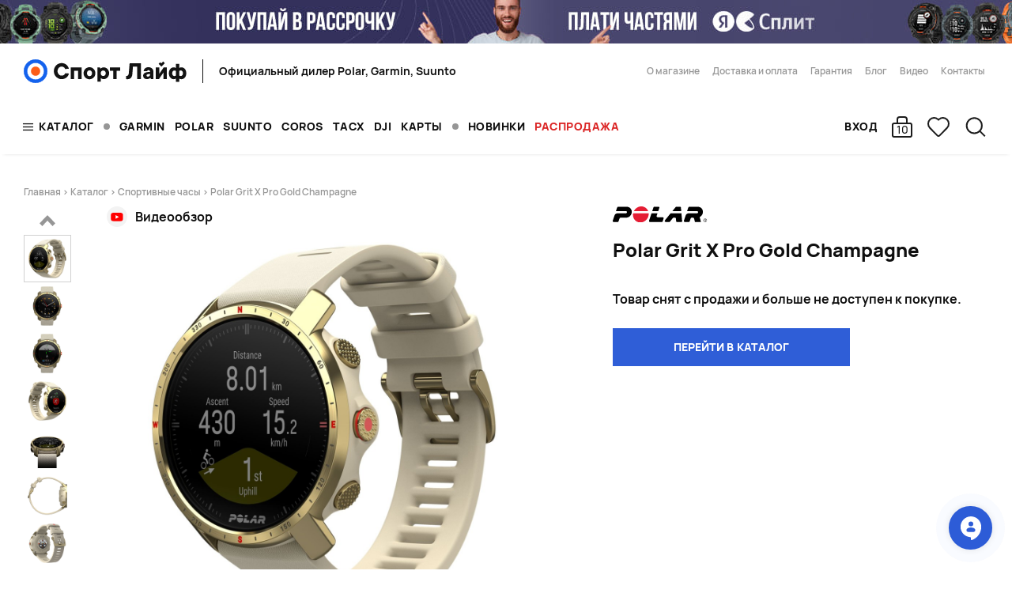

--- FILE ---
content_type: text/html; charset=utf-8
request_url: https://magazin-sportlife.ru/product/polar-grit-x-pro-gold-champagne
body_size: 79158
content:
<!doctype html>
<html data-n-head-ssr lang="en" data-n-head="%7B%22lang%22:%7B%22ssr%22:%22en%22%7D%7D">
  <head >
    <title>Polar Grit X Pro Gold Champagne — купить часы премиум-класса ⌚ по выгодной цене в магазине Спорт Лайф</title><meta data-n-head="ssr" charset="utf-8"><meta data-n-head="ssr" name="viewport" content="width=device-width, height=device-height, initial-scale=1.0, user-scalable=0, minimum-scale=1.0, maximum-scale=1.0"><meta data-n-head="ssr" name="keywords" content="пульсометр, спортивные часы, кардиомонитор, монитор сердечного ритма, нагрудный пульсометр, пульсометр на руку, часы с пульсометром, спортивный пульсометр, обзор пульсометров, отзывы о пульсометрах"><meta data-n-head="ssr" name="format-detection" content="telephone=no"><meta data-n-head="ssr" data-hid="og:site_name" name="og:site_name" content="Спорт Лайф"><meta data-n-head="ssr" data-hid="og:host" name="og:host" content="https://magazin-sportlife.ru/"><meta data-n-head="ssr" data-hid="og:image" name="og:image" content="https://magazin-sportlife.ru/images/og/sport-life.jpg"><meta data-n-head="ssr" data-hid="charset" charset="utf-8"><meta data-n-head="ssr" data-hid="mobile-web-app-capable" name="mobile-web-app-capable" content="yes"><meta data-n-head="ssr" data-hid="apple-mobile-web-app-title" name="apple-mobile-web-app-title" content="frontend"><meta data-n-head="ssr" data-hid="description" name="description" content="Спортивные часы Polar Grit X Pro Gold Champagne золотого цвета по доступной цене у официального дилера Polar — магазин Спорт Лайф. Бесплатная доставка 🚚 в Санкт-Петербурге, Москве и Екатеринбурге часов Полар Грит Х Про. Гарантия 📋 от производителя."><meta data-n-head="ssr" data-hid="og:title" name="og:title" content="Polar Grit X Pro Gold Champagne — купить часы премиум-класса ⌚ по выгодной цене в магазине Спорт Лайф"><meta data-n-head="ssr" data-hid="og:description" name="og:description" content="Спортивные часы Polar Grit X Pro Gold Champagne золотого цвета по доступной цене у официального дилера Polar — магазин Спорт Лайф. Бесплатная доставка 🚚 в Санкт-Петербурге, Москве и Екатеринбурге часов Полар Грит Х Про. Гарантия 📋 от производителя."><meta data-n-head="ssr" data-hid="og:type" name="og:type" content="product"><meta data-n-head="ssr" data-hid="og:url" name="og:url" content="https://magazin-sportlife.ru/product/polar-grit-x-pro-gold-champagne"><link data-n-head="ssr" rel="icon" type="image/x-icon" href="/favicon.ico"><link data-n-head="ssr" data-hid="shortcut-icon" rel="shortcut icon" href="/_nuxt/icons/icon_64x64.34cf4f.png"><link data-n-head="ssr" data-hid="apple-touch-icon" rel="apple-touch-icon" href="/_nuxt/icons/icon_512x512.34cf4f.png" sizes="512x512"><link data-n-head="ssr" rel="manifest" href="/_nuxt/manifest.26c15927.json" data-hid="manifest"><script data-n-head="ssr" data-hid="vk" src="https://vk.com/js/api/videoplayer.js" defer></script><script data-n-head="ssr" data-hid="gtm-script">if(!window._gtm_init){window._gtm_init=1;(function(w,n,d,m,e,p){w[d]=(w[d]==1||n[d]=='yes'||n[d]==1||n[m]==1||(w[e]&&w[e][p]&&w[e][p]()))?1:0})(window,navigator,'doNotTrack','msDoNotTrack','external','msTrackingProtectionEnabled');(function(w,d,s,l,x,y){w[x]={};w._gtm_inject=function(i){if(w.doNotTrack||w[x][i])return;w[x][i]=1;w[l]=w[l]||[];w[l].push({'gtm.start':new Date().getTime(),event:'gtm.js'});var f=d.getElementsByTagName(s)[0],j=d.createElement(s);j.async=true;j.src='https://www.googletagmanager.com/gtm.js?id='+i;f.parentNode.insertBefore(j,f);};w[y]('GTM-PRLMQ24')})(window,document,'script','dataLayer','_gtm_ids','_gtm_inject')}</script><script data-n-head="ssr" data-hid="product-structured-data" type="application/ld+json">{"@context":"https://schema.org","@type":"Product","name":"Polar Grit X Pro Gold Champagne","description":"Спортивные часы Polar Grit X Pro Gold Champagne золотого цвета по доступной цене у официального дилера Polar — магазин Спорт Лайф. Бесплатная доставка 🚚 в Санкт-Петербурге, Москве и Екатеринбурге часов Полар Грит Х Про. Гарантия 📋 от производителя.","sku":"90085776","mpn":"90085776","brand":{"@type":"Brand","name":"POLAR"},"category":"Спортивные часы","url":"https://magazin-sportlife.ru/product/polar-grit-x-pro-gold-champagne","offers":{"@type":"Offer","price":"49990","priceCurrency":"RUB","availability":"https://schema.org/InStock","seller":{"@type":"Organization","name":"Спорт Лайф","url":"https://magazin-sportlife.ru"}},"image":"https://magazin-sportlife.ru/uploads/images/2022/12/2ef14904a038ff875cdc3141515f42cc-md.jpg"}</script><link rel="preload" href="/_nuxt/1378e50.js" as="script"><link rel="preload" href="/_nuxt/781e5eb.js" as="script"><link rel="preload" href="/_nuxt/3071c22.js" as="script"><link rel="preload" href="/_nuxt/3bfa690.js" as="script"><link rel="preload" href="/_nuxt/53a4361.js" as="script"><link rel="preload" href="/_nuxt/30736bf.js" as="script"><link rel="preload" href="/_nuxt/b1a8ee8.js" as="script"><link rel="preload" href="/_nuxt/b00c728.js" as="script"><link rel="preload" href="/_nuxt/e782307.js" as="script"><style data-vue-ssr-id="27894c40:0 2889babc:0 7e56e4e3:0 17f0576f:0 f0f7666a:0 60bddc99:0 1d3b700f:0 629e127e:0 5f4318a0:0 4b3654c2:0 143fce2c:0 85a4776a:0 167f474e:0 3b7015b4:0 07430443:0 5792f0a7:0 618de14e:0 552c947d:0 7db3df02:0 068d7f9c:0 1d08d3a3:0 546dfc6c:0 6715a5fc:0 55da8d0c:0 43b12c96:0 71e90e4d:0 7149f6d9:0 2cbc097d:0 5a07c966:0 60755fd0:0 0dd3448a:0 d420ddd4:0 4f6ff424:0 517f74d3:0">a,abbr,acronym,address,applet,article,aside,audio,b,big,blockquote,body,canvas,caption,center,cite,code,dd,del,details,dfn,div,dl,dt,em,embed,fieldset,figcaption,figure,footer,form,h1,h2,h3,h4,h5,h6,header,hgroup,html,i,iframe,img,ins,kbd,label,legend,li,main,mark,menu,nav,object,ol,output,p,pre,q,ruby,s,samp,section,small,span,strike,strong,sub,summary,sup,table,tbody,td,tfoot,th,thead,time,tr,tt,u,ul,var,video{margin:0;padding:0;border:0;font-size:100%;vertical-align:baseline}article,aside,details,fieldset,figcaption,figure,footer,form,header,hgroup,main,menu,nav,section{display:block}body,html{-webkit-text-size-adjust:100%}*{-webkit-tap-highlight-color:rgba(16,16,16,0)}*,:after,:before{background-repeat:no-repeat;box-sizing:border-box;-webkit-font-smoothing:antialiased;-moz-osx-font-smoothing:grayscale}b,strong{font-weight:bolder}ol,ul{list-style:none}blockquote,q{quotes:none}blockquote:after,blockquote:before,q:after,q:before{content:""}table{border-collapse:collapse;border-spacing:0}label{display:block;-webkit-user-select:none;-moz-user-select:none;-ms-user-select:none;user-select:none;-webkit-tap-highlight-color:rgba(16,16,16,0)}button,input,textarea{-webkit-appearance:none;border:0;border-radius:0;box-shadow:none;color:inherit;display:block}input::-ms-clear,input::-ms-reveal{display:none}textarea{outline:none;resize:none}button{background:none;cursor:pointer;padding:0}button:disabled{cursor:not-allowed}button,input{-webkit-tap-highlight-color:rgba(16,16,16,0)}button:focus,input:focus,select{outline:none}select{border:0;box-shadow:none;color:inherit;overflow:hidden;-webkit-appearance:none;-moz-appearance:none;appearance:none;border-radius:0}select::-ms-value{background:none;color:inherit}select::-ms-expand{display:none}select:-moz-focusring{color:transparent;text-shadow:0 0 0 #101010}a,abbr[title],acronym[title]{text-decoration:none}a{color:inherit;outline:none;-webkit-tap-highlight-color:rgba(16,16,16,0)}[tabindex],a,area,button,input,label,select,summary,textarea{touch-action:manipulation;font-family:"Manrope",Arial,Helvetica,sans-serif}@font-face{font-family:"Manrope";font-style:normal;font-weight:400;font-display:block;src:url(/_nuxt/fonts/Manrope-Regular.44732e8.woff2) format("woff2"),url(/_nuxt/fonts/Manrope-Regular.8f8dcde.woff) format("woff"),url(/_nuxt/fonts/Manrope-Regular.85a6e89.ttf) format("opentype")}@font-face{font-family:"Manrope";font-style:normal;font-weight:500;font-display:block;src:url(/_nuxt/fonts/Manrope-Medium.c4a10b8.woff2) format("woff2"),url(/_nuxt/fonts/Manrope-Medium.5d787a3.woff) format("woff"),url(/_nuxt/fonts/Manrope-Medium.d9df556.ttf) format("opentype")}@font-face{font-family:"Manrope";font-style:normal;font-weight:600;font-display:block;src:url(/_nuxt/fonts/Manrope-SemiBold.f292b6e.woff2) format("woff2"),url(/_nuxt/fonts/Manrope-SemiBold.00cf4bb.woff) format("woff"),url(/_nuxt/fonts/Manrope-SemiBold.8eb93f6.ttf) format("opentype")}@font-face{font-family:"Manrope";font-style:normal;font-weight:700;font-display:block;src:url(/_nuxt/fonts/Manrope-Bold.f7cb915.woff2) format("woff2"),url(/_nuxt/fonts/Manrope-Bold.59d004a.woff) format("woff"),url(/_nuxt/fonts/Manrope-Bold.1ae20b4.ttf) format("opentype")}@font-face{font-family:"Manrope";font-style:normal;font-weight:800;font-display:block;src:url(/_nuxt/fonts/Manrope-ExtraBold.603b547.woff2) format("woff2"),url(/_nuxt/fonts/Manrope-ExtraBold.2def6f7.woff) format("woff"),url(/_nuxt/fonts/Manrope-ExtraBold.20d61c0.ttf) format("opentype")}.inline{display:inline-block}p{margin-bottom:20px;margin-top:20px}p:first-child{margin-top:0}.title-h1,h1{font-weight:800;font-size:22px;line-height:26px;margin-bottom:20px}@media(min-width:360px){.title-h1,h1{font-size:24px;line-height:28px;margin-bottom:20px}}@media(min-width:375px){.title-h1,h1{font-size:28px;line-height:34px;margin-bottom:25px}}@media(min-width:414px){.title-h1,h1{font-size:31px;line-height:36px}}@media(min-width:768px){.title-h1,h1{font-size:40px;line-height:46px;margin-bottom:35px}}@media(min-width:1024px){.title-h1,h1{font-size:42px;line-height:48px}}@media(min-width:1280px){.title-h1,h1{font-size:48px;line-height:54px;margin-bottom:40px}}@media(min-width:1440px){.title-h1,h1{font-size:52px;line-height:62px}}.title-h2,h2{font-weight:800;font-size:26px;line-height:32px;margin-bottom:20px}@media(min-width:480px){.title-h2,h2{font-size:32px;line-height:40px}}@media(min-width:768px){.title-h2,h2{font-size:36px;line-height:44px;margin-bottom:25px}}@media(min-width:1024px){.title-h2,h2{font-size:40px;line-height:48px}}@media(min-width:1280px){.title-h2,h2{font-size:42px;line-height:52px;margin-bottom:30px}}.title-h3,h3{font-weight:800;font-size:20px;line-height:26px;margin-bottom:25px}@media(min-width:375px){.title-h3,h3{font-size:22px;line-height:25px}}@media(min-width:768px){.title-h3,h3{font-size:26px;line-height:38px;margin-bottom:25px}}@media(min-width:1024px){.title-h3,h3{font-size:28px;line-height:36px}}@media(min-width:1280px){.title-h3,h3{font-size:30px;line-height:38px;margin-bottom:30px}}@media(min-width:1440px){.title-h3,h3{font-size:32px;line-height:42px}}.title-h4,h4{font-weight:800;font-size:18px;line-height:20px;margin-bottom:15px}@media(min-width:375px){.title-h4,h4{font-size:20px;line-height:24px}}@media(min-width:768px){.title-h4,h4{font-size:22px;line-height:26px}}.title-h5,h5{letter-spacing:.02em;text-transform:uppercase}.title-h5,.title-h6,h5,h6{font-weight:800;font-size:16px;line-height:20px;margin-bottom:15px}.title-h7,h7{font-weight:800;font-size:14px;line-height:18px;letter-spacing:.02em;text-transform:uppercase;margin-bottom:15px}.regular{font-size:16px;line-height:26px;font-weight:700}.caption-text,.small-text{font-weight:700;font-size:14px;line-height:22px}.text-tag{line-height:18px}.text-bold,.text-tag{font-weight:800;font-size:16px}.text-bold{line-height:20px}.caption-text-sm,.text-sm{font-weight:600;font-size:12px;line-height:20px}.weight-semi-bold{font-weight:600}.weight-extra-bold{font-weight:800}.weight-bold{font-weight:700}.weight-medium{font-weight:500}.weight-regular{font-weight:400}.color-white{color:#fff}.color-black{color:#101010}.color-dark-grey{color:#969696}.color-grey{color:#d1d1d1}.color-light-grey{color:#ececec}.color-blue{color:#2f5ed7}.color-light-blue{color:#f0f3ff}.color-orange{color:#fc5d17}.color-red{color:#f02424}.color-green{color:#42c156}.bg-white{background-color:#fff}.bg-black{background-color:#101010}.bg-dark-grey{background-color:#969696}.bg-grey{background-color:#d1d1d1}.bg-light-grey{background-color:#ececec}.bg-light-grey2{background-color:#f6f6f6}.bg-light-grey3{background-color:#e0e0e0}.bg-light-grey4{background-color:#fafafa}.bg-silver{background-color:#ececec}.bg-blue{background-color:#2f5ed7}.bg-light-blue{background-color:#f0f3ff}.bg-orange{background-color:#fc5d17}.bg-red{background-color:#f02424}.bg-green{background-color:#42c156}.brand-blue{background-color:#4384e6}.brand-orange{background-color:#f27023}.brand-green{background-color:#b7c917}.badge-new{color:#fff;background-color:#25c783}.badge-sale{color:#fff;background-color:#f02424}.no--break{white-space:nowrap;word-break:keep-all}html{font-family:"Manrope",Arial,Helvetica,sans-serif;color:#101010;font-size:14px;line-height:22px;font-weight:700;width:320px}@media(min-width:320px){html{width:100%}}@media(min-width:768px){html{font-size:16px;line-height:26px}}.app{min-height:100%;display:flex;flex-direction:column;position:relative}@media(min-width:320px){.app{min-height:100vh}}.site-preloading{height:100%;min-height:100vh}.responsive{width:100%;display:block}.sl-page{padding-top:20px}.sl-page.pt-0{padding-top:0}section{overflow:hidden}.section-margin{margin-bottom:60px}@media(min-width:768px){.section-margin{margin-bottom:75px}}@media(min-width:1440px){.section-margin{margin-bottom:90px}}.section-margin-both{margin-bottom:70px;margin-top:70px}@media(min-width:768px){.section-margin-both{margin-bottom:80px;margin-top:80px}}@media(min-width:1440px){.section-margin-both{margin-bottom:110px;margin-top:110px}}.section-margin-my{margin-bottom:90px}@media(min-width:768px){.section-margin-my{margin-bottom:120px}}@media(min-width:1440px){.section-margin-my{margin-bottom:160px}}.section-margin-short{margin-bottom:25px}@media(min-width:768px){.section-margin-short{margin-bottom:40px}}@media(min-width:1440px){.section-margin-short{margin-bottom:70px}}hr{width:100%;height:1px;background-color:#d1d1d1;border:none}.container{margin-left:auto;margin-right:auto;width:100%;padding-left:15px;padding-right:15px;overflow:hidden}@media(min-width:375px){.container{padding-left:16px;padding-right:16px}}@media(min-width:480px){.container{padding-left:24px;padding-right:24px}}@media(min-width:768px){.container{padding-left:24px;padding-right:24px}}@media(min-width:1024px){.container{padding-left:30px;padding-right:30px}}@media(min-width:1440px){.container{max-width:1440px;padding-left:40px;padding-right:40px}}.container-wrap{width:100%;overflow:hidden}.container-desk{margin-left:auto;margin-right:auto;width:100%}@media(min-width:1024px){.container-desk{padding-left:30px;padding-right:30px}}@media(min-width:1440px){.container-desk{max-width:1440px;padding-left:40px;padding-right:40px}}@media(max-width:1279.98px){.container.sticky{overflow:inherit}}.container-slick{position:relative;margin-left:auto;margin-right:auto;width:100%;padding-left:5px;padding-right:5px;overflow:hidden}@media(min-width:375px){.container-slick{padding-left:6px;padding-right:6px}}@media(min-width:480px){.container-slick{padding-left:14px;padding-right:14px}}@media(min-width:1440px){.container-slick{max-width:1440px;padding-left:30px;padding-right:30px}}.container-slick-wrap{width:100%;padding-left:10px;padding-right:10px;overflow:hidden}.hidden{display:none!important}.sport-block{margin-bottom:60px}@media(min-width:768px){.sport-block{margin-bottom:80px}}.sport-block-big{margin-bottom:80px}@media(min-width:768px){.sport-block-big{margin-bottom:100px}}.sport-row{display:flex;flex-direction:column}@media(min-width:1024px){.sport-row{flex-direction:row;flex-wrap:wrap}}.sport-row.big-r .col:first-child{width:calc(100% - 620px);padding-right:60px}@media(min-width:1440px){.sport-row.big-r .col:first-child{width:calc(100% - 740px);padding-right:80px}}.sport-row.big-r .col:nth-child(2){width:620px}@media(min-width:1440px){.sport-row.big-r .col:nth-child(2){width:740px}}.sport-row.default-r .col:first-child{order:2;width:100%;margin-top:30px}@media(min-width:768px){.sport-row.default-r .col:first-child{margin-top:40px}}@media(min-width:1024px){.sport-row.default-r .col:first-child{margin-top:0;width:calc(100% - 440px);padding-right:40px;max-width:unset;order:1}}@media(min-width:1280px){.sport-row.default-r .col:first-child{width:calc(100% - 600px);padding-right:60px}}@media(min-width:1440px){.sport-row.default-r .col:first-child{width:calc(100% - 675px);padding-right:80px}}.sport-row.default-r .col:nth-child(2){order:1;width:100%}@media(min-width:768px){.sport-row.default-r .col:nth-child(2){max-width:740px}}@media(min-width:1024px){.sport-row.default-r .col:nth-child(2){width:440px;order:2;max-width:unset}}@media(min-width:1280px){.sport-row.default-r .col:nth-child(2){width:600px}}@media(min-width:1440px){.sport-row.default-r .col:nth-child(2){width:675px}}.sport-row.video-r .col:first-child{width:calc(100% - 560px);padding-right:100px}@media(min-width:1440px){.sport-row.video-r .col:first-child{width:calc(100% - 620px);padding-right:180px}}.sport-row.video-r .col:nth-child(2){width:560px}@media(min-width:1440px){.sport-row.video-r .col:nth-child(2){width:620px}}.sport-row.small-r .col:first-child{width:100%}@media(min-width:1024px){.sport-row.small-r .col:first-child{width:calc(100% - 460px);padding-right:80px}}@media(min-width:1280px){.sport-row.small-r .col:first-child{width:calc(100% - 480px);padding-right:120px}}@media(min-width:1440px){.sport-row.small-r .col:first-child{width:calc(100% - 530px);padding-right:160px}}.sport-row.small-r .col:nth-child(2){width:100%}@media(min-width:1024px){.sport-row.small-r .col:nth-child(2){width:460px}}@media(min-width:1280px){.sport-row.small-r .col:nth-child(2){width:480px}}@media(min-width:1440px){.sport-row.small-r .col:nth-child(2){width:530px}}.mt-0{margin-top:0}.mt-10{margin-top:10px}.mt-20{margin-top:20px}.mt-30{margin-top:30px}.mt-40{margin-top:40px}.mt-50{margin-top:50px}.mt-60{margin-top:60px}.mt-70{margin-top:70px}.mt-80{margin-top:80px}.mt-90{margin-top:90px}.mt-100{margin-top:100px}.mb-0{margin-bottom:0}.mb-10{margin-bottom:10px}.mb-20{margin-bottom:20px}.mb-30{margin-bottom:30px}.mb-40{margin-bottom:40px}.mb-50{margin-bottom:50px}.mb-60{margin-bottom:60px}.mb-70{margin-bottom:70px}.mb-80{margin-bottom:80px}.mb-90{margin-bottom:90px}.mb-100{margin-bottom:100px}.mr-0{margin-right:0}.mr-10{margin-right:10px}.mr-20{margin-right:20px}.mr-30{margin-right:30px}.mr-40{margin-right:40px}.mr-50{margin-right:50px}.mr-60{margin-right:60px}.mr-70{margin-right:70px}.mr-80{margin-right:80px}.mr-90{margin-right:90px}.mr-100{margin-right:100px}.ml-0{margin-left:0}.ml-10{margin-left:10px}.ml-20{margin-left:20px}.ml-30{margin-left:30px}.ml-40{margin-left:40px}.ml-50{margin-left:50px}.ml-60{margin-left:60px}.ml-70{margin-left:70px}.ml-80{margin-left:80px}.ml-90{margin-left:90px}.ml-100{margin-left:100px}.sl-carousel-arrow,.sl-tag,.slick-slide,.slick-slider{-webkit-tap-highlight-color:transparent}@media only screen and (max-width:1023px){::-moz-selection{background:transparent}::selection{background:transparent}}button{-webkit-tap-highlight-color:transparent}.tippy-content{font-size:12px;line-height:16px}@media(min-width:480px){.tippy-content{font-size:13px;line-height:17px}}.tag-mobile{cursor:pointer;-webkit-user-select:none;-moz-user-select:none;-ms-user-select:none;user-select:none;color:#fff;background-color:#2f5ed7;font-weight:700;font-size:14px;line-height:16px;padding:8px 34px 8px 13px;border:1px solid transparent;transition:background-color .2s linear;background-repeat:no-repeat;background-size:18px;background-position:center right 8px;background-image:url([data-uri])}@media(min-width:375px){.tag-mobile{font-size:16px;line-height:18px;background-size:20px}}@media(hover:hover){.tag-mobile:hover{background-color:#101010}}.tag-mobile.clean--all{color:#101010;padding-left:0;padding-right:0;background-image:none;background-color:transparent;border-bottom:1px dashed #2f5ed7}@media(hover:hover){.tag-mobile.clean--all:hover{color:#2f5ed7;background-color:transparent}}.button-sm{font-weight:700;font-size:14px;line-height:14px}.button,.button-sm{letter-spacing:.02em}.button{font-weight:800;font-size:16px;line-height:16px}.btn-outline-primary{touch-action:manipulation;cursor:pointer;-webkit-user-select:none;-moz-user-select:none;-ms-user-select:none;user-select:none;display:flex;flex-direction:row;justify-content:center;align-items:center;box-sizing:border-box;background-color:transparent;color:#2f5ed7;border:1px solid #2f5ed7;transition:color .2s linear,background-color .2s linear}@media(hover:hover){.btn-outline-primary:hover{background-color:#2f5ed7;color:#fff}}.btn-outline-primary:active,.btn-outline-primary:focus{opacity:.9}.button-blue-white{touch-action:manipulation;cursor:pointer;-webkit-user-select:none;-moz-user-select:none;-ms-user-select:none;user-select:none;display:flex;flex-direction:row;justify-content:center;align-items:center;box-sizing:border-box;background-color:#2f5ed7;color:#fff;transition:color .2s linear,background-color .2s linear}@media(hover:hover){.button-blue-white:hover{background-color:#fff;color:#101010}}.button-blue-white:active,.button-blue-white:focus{opacity:.9}.button-blue-black{touch-action:manipulation;cursor:pointer;-webkit-user-select:none;-moz-user-select:none;-ms-user-select:none;user-select:none;display:flex;flex-direction:row;justify-content:center;align-items:center;box-sizing:border-box;background-color:#2f5ed7;color:#fff;transition:background-color .2s linear}@media(hover:hover){.button-blue-black:hover{background-color:#101010;color:#fff}}.button-blue-black:active,.button-blue-black:focus{opacity:.9}.button-blue{touch-action:manipulation;cursor:pointer;-webkit-user-select:none;-moz-user-select:none;-ms-user-select:none;user-select:none;display:flex;flex-direction:row;justify-content:center;align-items:center;box-sizing:border-box;background-color:#2f5ed7;color:#fff;transition:color .2s linear,background-color .2s linear}@media(hover:hover){.button-blue:hover{background-color:#101010;color:#fff}}.button-blue:active,.button-blue:focus{opacity:.9}.link-blue{touch-action:manipulation;cursor:pointer;-webkit-user-select:none;-moz-user-select:none;-ms-user-select:none;user-select:none;background-color:#2f5ed7!important;color:#fff!important;transition:color .2s linear,background-color .2s linear;text-decoration:none!important;font-weight:800;font-size:14px;line-height:14px;padding:17px 20px;text-transform:uppercase;letter-spacing:.02px;display:flex;flex-direction:row;justify-content:center;align-items:center}@media(hover:hover){.link-blue:hover{background-color:#101010!important;color:#fff!important}}.out-of-stock{cursor:auto;background-color:#d1d1d1!important;color:#fff!important;padding:17px 20px}.link-grey,.out-of-stock{touch-action:manipulation;-webkit-user-select:none;-moz-user-select:none;-ms-user-select:none;user-select:none;text-decoration:none!important;font-weight:800;font-size:14px;line-height:14px;text-transform:uppercase;letter-spacing:.02px;display:flex;flex-direction:row;justify-content:center;align-items:center}.link-grey{cursor:pointer;background-color:transparent;color:#d1d1d1!important;transition:color .2s linear,border-color .2s linear;border:1px solid #d1d1d1;padding:19px 40px}@media(hover:hover){.link-grey:hover{background-color:transparent;border:1px solid #101010;color:#101010!important}}.link-cart{touch-action:manipulation;cursor:pointer;-webkit-user-select:none;-moz-user-select:none;-ms-user-select:none;user-select:none;background-color:transparent!important;color:#2f5ed7!important;transition:color .2s linear,background-color .2s linear;text-decoration:none!important;border:1px solid #2f5ed7;font-weight:800;font-size:14px;line-height:14px;height:48px;text-transform:uppercase;letter-spacing:.02px;display:flex;flex-direction:row;justify-content:center;align-items:center}@media(hover:hover){.link-cart:hover{color:#fff!important;background-color:#2f5ed7!important}}.link-blue-transparent{touch-action:manipulation;cursor:pointer;-webkit-user-select:none;-moz-user-select:none;-ms-user-select:none;user-select:none;background-color:transparent!important;color:#2f5ed7!important;transition:color .2s linear,border .2s linear;text-decoration:none!important;border:1px solid #2f5ed7;font-weight:800;font-size:14px;line-height:14px;height:48px;text-transform:uppercase;letter-spacing:.02px;display:flex;flex-direction:row;justify-content:center;align-items:center}@media(hover:hover){.link-blue-transparent:hover{color:#101010!important;border:1px solid #101010}}.link-blue-transparent.loading{border:1px solid #2f5ed7!important;color:#2f5ed7!important}.link-black-transparent{touch-action:manipulation;cursor:pointer;-webkit-user-select:none;-moz-user-select:none;-ms-user-select:none;user-select:none;background-color:transparent!important;color:#101010!important;transition:color .2s linear,border .2s linear;text-decoration:none!important;border:1px solid #101010;font-weight:800;font-size:14px;line-height:14px;height:48px;text-transform:uppercase;letter-spacing:.02px;display:flex;flex-direction:row;justify-content:center;align-items:center}@media(hover:hover){.link-black-transparent:hover{color:#2f5ed7!important;border:1px solid #2f5ed7}}.link-black-transparent:active,.link-black-transparent:focus{opacity:.9}.link-white{touch-action:manipulation;cursor:pointer;-webkit-user-select:none;-moz-user-select:none;-ms-user-select:none;user-select:none;background-color:transparent!important;color:#fff!important;transition:color .2s linear,border .2s linear;text-decoration:none!important;border:1px solid #fff;font-weight:800;font-size:14px;line-height:14px;padding:14px 20px;text-transform:uppercase;letter-spacing:.02px;display:flex;flex-direction:row;justify-content:center;align-items:center}@media(hover:hover){.link-white:hover{color:#2f5ed7!important;border:1px solid #2f5ed7}}.link-white-black{touch-action:manipulation;cursor:pointer;-webkit-user-select:none;-moz-user-select:none;-ms-user-select:none;user-select:none;background-color:transparent!important;color:#fff!important;transition:color .2s linear,background-color .2s linear;text-decoration:none!important;border:1px solid #fff;font-weight:800;font-size:14px;line-height:14px;padding:14px 20px;text-transform:uppercase;letter-spacing:.02px;display:flex;flex-direction:row;justify-content:center;align-items:center}@media(hover:hover){.link-white-black:hover{color:#101010!important;background-color:#fff!important}}.link-white-blue{touch-action:manipulation;cursor:pointer;-webkit-user-select:none;-moz-user-select:none;-ms-user-select:none;user-select:none;background-color:#fff!important;color:#2f5ed7!important;transition:color .2s linear,background-color .2s linear;text-decoration:none!important;border:none;font-weight:800;font-size:14px;line-height:14px;padding:18px 36px;text-transform:uppercase;letter-spacing:.02px;display:flex;flex-direction:row;justify-content:center;align-items:center}@media(hover:hover){.link-white-blue:hover{color:#fff!important;background-color:#101010!important}}.simple-blue{touch-action:manipulation;letter-spacing:.1px;text-decoration:none}.simple-blue,.simple-blue:visited{color:#2f5ed7}@media(hover:hover){.simple-blue:hover{color:#2f5ed7!important;text-decoration:underline;opacity:.9}}.simple-blue-black{touch-action:manipulation;letter-spacing:.1px;color:#2f5ed7;text-decoration:none}.simple-blue-black:visited{color:#2f5ed7}@media(hover:hover){.simple-blue-black:hover{color:#101010!important;text-decoration:underline}}.simple-black{touch-action:manipulation;color:#101010;text-decoration:none}.simple-black:visited{color:#101010}@media(hover:hover){.simple-black:hover{color:#2f5ed7;text-decoration:none}}.no-underline{text-decoration:none!important}ul{margin-top:20px;margin-bottom:20px}ul.short-list{list-style:disc;padding-left:24px}ul.short-list li{margin-bottom:8px}ul.wide-list{list-style:disc;padding-left:24px}ul.wide-list li{margin-bottom:20px}ul.page-menu{list-style:none;padding-left:20px;margin-top:30px;margin-bottom:0;font-weight:800;font-size:16px;line-height:18px;letter-spacing:.02em;text-transform:uppercase;color:#101010;display:none}@media(min-width:1024px){ul.page-menu{display:flex;flex-direction:column}}ul.page-menu li{margin-bottom:15px;-webkit-user-select:none;-moz-user-select:none;-ms-user-select:none;user-select:none}ul.page-menu li.active{position:relative}ul.page-menu li.active:before{content:"";position:absolute;width:8px;height:8px;background-color:#2f5ed7;border-radius:4px;left:-16px;top:calc(50% - 4px)}ul.page-menu li:last-child{margin-bottom:0}ul.page-menu a{color:#969696;transition:color .25s linear}ul.page-menu a:visited{color:#969696}@media(hover:hover){ul.page-menu a:hover{color:#2f5ed7}}.vfm{overflow-y:scroll!important;height:100%;min-height:100vh;z-index:100001!important}.vfm--overlay{position:fixed!important;background-color:rgba(0,0,0,.9)!important}.modal-container{display:flex;justify-content:center;align-items:center;padding:15px;height:-webkit-fit-content;height:-moz-fit-content;height:fit-content;min-height:100vh}.modal-content{display:flex;flex-direction:column;margin:0;padding:20px;border-radius:20px;background:#fff}.sport-modal{position:relative;width:100%;max-width:640px;background-color:#fff}.sport-modal .sl-section{margin:0}.sport-modal.pickup{max-width:1360px}.sport-modal.shop-feedback{max-width:620px}.sport-modal__close{position:absolute;right:12px;top:12px;width:16px;height:16px;background-repeat:no-repeat;background-size:contain;background-position:50%;background-image:url([data-uri])}@media(min-width:768px){.sport-modal__close{right:20px;top:20px;width:18px;height:18px}}@media(hover:hover){.sport-modal__close:hover{opacity:.8}}.sport-modal__close:active{opacity:.6}.fin-form__modal{padding:24px}@media(min-width:768px){.fin-form__modal{padding:48px}}.fin-form__title{font-weight:800;font-size:20px;line-height:120%}@media(min-width:768px){.fin-form__title{font-size:24px}}.fin-form__text{font-size:16px;line-height:120%;margin-top:15px}@media(min-width:768px){.fin-form__text{font-size:18px}}.fin-form__button{margin-top:30px}.fin-form__button button{width:100%}@media(min-width:480px){.fin-form__button button{width:-webkit-fit-content;width:-moz-fit-content;width:fit-content}}.shop-credit{max-width:390px}@media(min-width:768px){.shop-credit{max-width:485px}}.shop-credit__modal{padding:24px}@media(min-width:768px){.shop-credit__modal{padding:40px 48px}}@media(min-width:768px){.shop-credit__split-logo{width:16px;height:auto}}.shop-credit__title{font-weight:800;font-size:18px;line-height:22px;margin-bottom:10px}@media(min-width:375px){.shop-credit__title{font-size:19px}}@media(min-width:414px){.shop-credit__title{font-size:20px}}@media(min-width:768px){.shop-credit__title{font-size:24px;line-height:26px;margin-bottom:12px}}.shop-credit__text{font-weight:600;font-size:12px;line-height:18px}@media(min-width:375px){.shop-credit__text{font-size:14px;line-height:20px}}@media(min-width:768px){.shop-credit__text{font-size:15px;line-height:20px}}.shop-credit__button{margin-top:30px}.shop-credit__button button{width:100%}@media(min-width:768px){.shop-credit__button button{min-width:200px}}.suggestions-nowrap{white-space:nowrap}.suggestions-input{box-sizing:border-box;width:100%}.suggestions-input::-ms-clear{display:none}.suggestions-wrapper{position:relative;margin:0;padding:0;vertical-align:top;-webkit-text-size-adjust:100%}.suggestions-suggestions{background:#fff;border:1px solid #999;border-top:none;box-sizing:border-box;cursor:default;left:0;min-width:100%;position:absolute;z-index:9999;-webkit-text-size-adjust:100%}.suggestions-suggestions strong{color:#2f5ed7}.suggestions-suggestions.suggestions-mobile{border-style:none}.suggestions-suggestions.suggestions-mobile .suggestions-suggestion{border-bottom:1px solid #ddd}.suggestions-suggestion{padding:4px 10px;overflow:hidden}.suggestions-suggestion:hover{background:rgba(0,0,0,.04)}.suggestions-selected,.suggestions-selected:hover{background:#f0f0f0}.suggestions-hint{padding:4px;white-space:nowrap;overflow:hidden;color:#777;font-size:85%;line-height:20px}.suggestions-subtext{color:#777}.suggestions-subtext_inline{display:inline-block;min-width:6em;vertical-align:bottom;margin:0 .5em 0 0}.suggestions-subtext-delimiter{display:inline-block;width:2px}.suggestions-subtext_label{margin:0 0 0 .25em;border-radius:3px;padding:0 3px;background:#f5f5f5;font-size:85%}.suggestions-value[data-suggestion-status=LIQUIDATED]{position:relative}.suggestions-value[data-suggestion-status=LIQUIDATED]:after{position:absolute;left:0;right:0;top:50%;border-top:1px solid rgba(0,0,0,.4);content:""}.suggestions-promo{font-size:85%;display:none;color:#777;padding:4px;text-align:center}.suggestions-promo a{color:#777;display:block;filter:grayscale(100%);line-height:20px;text-decoration:none}.suggestions-promo a:hover{filter:grayscale(0)}.suggestions-promo svg{height:20px;vertical-align:bottom}@media screen and (min-width:600px){.suggestions-promo{position:absolute;top:0;right:0;text-align:left}}.fm{width:100%;display:flex;flex-direction:column;color:#101010}.fm__title{font-weight:800;font-size:20px;line-height:26px;margin-bottom:20px}@media(min-width:375px){.fm__title{font-size:22px;line-height:30px}}@media(min-width:768px){.fm__title{font-size:26px;line-height:38px;font-size:32px;margin-bottom:20px}}.fm__info{font-weight:600;font-size:14px;line-height:22px;margin-bottom:20px}@media(min-width:768px){.fm__info{font-size:16px;line-height:28px;margin-bottom:25px}}.fm__rating{display:flex;flex-direction:row;flex-wrap:wrap;align-items:center}.fm__rating.has--error .fm__rating__text{color:#f02424!important}.fm__rating__text{font-weight:700;font-size:12px;line-height:16px;color:#333;margin-right:10px}@media(min-width:375px){.fm__rating__text{font-size:15px;line-height:18px}}.fm__rating__pick{display:flex;flex-direction:row}.fm__rating__pick .star{cursor:pointer;position:relative;width:28px;height:26px;padding:0 1px}@media(min-width:375px){.fm__rating__pick .star{width:34px;height:30px;padding:0 2px}}.fm__rating__pick .star:after,.fm__rating__pick .star:before{content:"";position:absolute;top:0;left:0;width:100%;height:100%;background-repeat:no-repeat;background-size:contain;background-position:0;transition:opacity .35s linear}.fm__rating__pick .star:before{background-image:url([data-uri])}.fm__rating__pick .star:after{opacity:0;background-image:url([data-uri])}.fm__rating__pick .star.active:after{opacity:1}.fm__field{margin-top:10px}.fm__field:first-child{margin-top:0}.fm__field label{font-weight:700;font-size:11px;line-height:13px;color:#333;margin-bottom:5px}@media(min-width:360px){.fm__field label{font-size:12px;line-height:14px;margin-bottom:6px}}@media(min-width:375px){.fm__field label{font-size:13px;line-height:15px}}.fm__field input,.fm__field textarea{border:1px solid #d1d1d1;color:#101010;box-sizing:border-box;width:100%;padding:8px;font-weight:700;font-size:16px;line-height:26px}@media(min-width:360px){.fm__field input,.fm__field textarea{padding:10px 12px}}.fm__field input:focus,.fm__field textarea:focus{border:1px solid #000}.fm__field input::-moz-placeholder,.fm__field textarea::-moz-placeholder{color:#d1d1d1}.fm__field input:-ms-input-placeholder,.fm__field textarea:-ms-input-placeholder{color:#d1d1d1}.fm__field input::placeholder,.fm__field textarea::placeholder{color:#d1d1d1}.fm__field__error{min-height:20px;padding-top:6px;font-weight:600;font-size:10px;line-height:12px;color:#f02424}@media(min-width:360px){.fm__field__error{font-size:11px;line-height:13px}}.fm__field.has--error{color:#f02424}.fm__field.has--error input,.fm__field.has--error textarea{border:1px solid #f02424!important}.fm__bottom{margin-top:15px}.fm__bottom__submit button{width:100%}.fm__bottom__disclaimer{margin-top:10px;font-weight:600;font-size:12px;line-height:16px;color:#969696}.fm__bottom__disclaimer a{text-decoration:underline;color:#969696!important}@media(hover:hover){.fm__bottom__disclaimer a:hover{color:#000!important}}@media(min-width:480px){.fm.with--border{border:1px solid #2f5ed7;padding:18px}}@media(min-width:768px){.fm.with--border{padding:40px}}.html-code{display:block}.html-code .blog-content{width:100%;padding:15px 20px 20px;background-color:rgba(210,211,227,.39)}@media(min-width:768px){.html-code .blog-content{padding:25px 30px 30px;max-width:680px}}.html-code .blog-content ul{list-style:none;padding-left:0;margin:0;font-size:16px;line-height:20px}.html-code .blog-content ul a,.html-code .blog-content ul a:visited{color:#000}.html-code .blog-content ul a:hover{color:#2f5ed7}.html-code .blog-content-head{font-size:22px;line-height:28px;font-weight:900;margin-bottom:10px}.html-code .row{display:flex;flex-direction:column;flex-wrap:wrap}@media(min-width:768px){.html-code .row{flex-direction:row}}.html-code .row .col{margin-bottom:20px;width:100%}@media(min-width:768px){.html-code .row .col{width:calc(50% - 10px)}}@media(min-width:768px){.html-code .row .col:nth-child(2n){margin-left:20px}}.html-code .row .col:last-child{margin-bottom:0}.html-code .row .col:nth-last-child(2){margin-bottom:20px}@media(min-width:768px){.html-code .row .col:nth-last-child(2){margin-bottom:0}}.html-code .paragraph{margin-top:20px;margin-bottom:20px;width:100%}@media(min-width:768px){.html-code .paragraph{max-width:680px}}.html-code .paragraph:last-child{margin-bottom:0}.html-code .paragraph:first-child{margin-top:0}.html-code .blog-image{margin-bottom:40px;margin-top:40px;line-height:0}.html-code .blog-image-sign{font-size:14px;line-height:18px;margin-top:5px;color:#7d7d7d}.html-code .blog-button{font-weight:800;font-size:16px;line-height:16px;letter-spacing:.02em;touch-action:manipulation;cursor:pointer;-webkit-user-select:none;-moz-user-select:none;-ms-user-select:none;user-select:none;display:flex;flex-direction:row;justify-content:center;align-items:center;box-sizing:border-box;transition:color .2s linear,background-color .2s linear,border .2s linear;text-decoration:none!important;width:-webkit-fit-content;width:-moz-fit-content;width:fit-content;padding:0 24px;height:48px}.html-code .blog-button.size-sm{font-size:14px;line-height:14px;padding:0 18px}.html-code .blog-button.blue{background-color:#2f5ed7;border:1px solid #2f5ed7;color:#fff}.html-code .blog-button.blue:hover{background-color:#101010;border:1px solid #101010;color:#fff;text-decoration:none}.html-code .blog-button.blue-empty{background-color:transparent;border:1px solid #2f5ed7;color:#2f5ed7}.html-code .blog-button.blue-empty:hover{border:1px solid #101010;color:#101010}.html-code .mt-0px{margin-top:0}.html-code .mb-0px{margin-bottom:0}.html-code .ml-0px{margin-left:0}.html-code .mr-0px{margin-right:0}.html-code .mt-10px{margin-top:10px}.html-code .mb-10px{margin-bottom:10px}.html-code .ml-10px{margin-left:10px}.html-code .mr-10px{margin-right:10px}.html-code .mt-20px{margin-top:20px}.html-code .mb-20px{margin-bottom:20px}.html-code .ml-20px{margin-left:20px}.html-code .mr-20px{margin-right:20px}.html-code .mt-30px{margin-top:30px}.html-code .mb-30px{margin-bottom:30px}.html-code .ml-30px{margin-left:30px}.html-code .mr-30px{margin-right:30px}.html-code .mt-40px{margin-top:40px}.html-code .mb-40px{margin-bottom:40px}.html-code .ml-40px{margin-left:40px}.html-code .mr-40px{margin-right:40px}.html-code .mt-50px{margin-top:50px}.html-code .mb-50px{margin-bottom:50px}.html-code .ml-50px{margin-left:50px}.html-code .mr-50px{margin-right:50px}.html-code .mt-60px{margin-top:60px}.html-code .mb-60px{margin-bottom:60px}.html-code .ml-60px{margin-left:60px}.html-code .mr-60px{margin-right:60px}.html-code .mt-70px{margin-top:70px}.html-code .mb-70px{margin-bottom:70px}.html-code .ml-70px{margin-left:70px}.html-code .mr-70px{margin-right:70px}.html-code .mt-80px{margin-top:80px}.html-code .mb-80px{margin-bottom:80px}.html-code .ml-80px{margin-left:80px}.html-code .mr-80px{margin-right:80px}.html-code .mt-90px{margin-top:90px}.html-code .mb-90px{margin-bottom:90px}.html-code .ml-90px{margin-left:90px}.html-code .mr-90px{margin-right:90px}.html-code .mt-100px{margin-top:100px}.html-code .mb-100px{margin-bottom:100px}.html-code .ml-100px{margin-left:100px}.html-code .mr-100px{margin-right:100px}.no-select{-webkit-user-select:none;-moz-user-select:none;-ms-user-select:none;user-select:none}.up-480{display:none!important}@media(min-width:480px){.up-480{display:block!important}}.down-480{display:block!important}@media(min-width:480px){.down-480{display:none!important}}.img-loading{position:relative}.img-loading:after{content:"";position:absolute;top:50%!important;left:50%!important;width:48px!important;height:48px!important;margin-top:-24px!important;margin-left:-24px!important;border-radius:50%!important;border:2px solid rgba(47,95,215,.2)!important;border-top-color:#2f5ed7!important;-webkit-animation:sl-spin .8s linear infinite!important;animation:sl-spin .8s linear infinite!important;pointer-events:none!important;z-index:2!important}.lazy-sm .img-loading:after{width:12px!important;height:12px!important;margin-top:-6px!important;margin-left:-6px!important}@-webkit-keyframes sl-spin{0%{transform:rotate(0deg)}to{transform:rotate(1turn)}}@keyframes sl-spin{0%{transform:rotate(0deg)}to{transform:rotate(1turn)}}.lazy-absolute{position:absolute;left:0;top:0}.img-loading .lazy-absolute{z-index:-1}.brand__image.img-loading:after{display:none}.slick-track[data-v-e4caeaf8]{position:relative;top:0;left:0;display:block;transform:translateZ(0)}.slick-track.slick-center[data-v-e4caeaf8]{margin-left:auto;margin-right:auto}.slick-track[data-v-e4caeaf8]:after,.slick-track[data-v-e4caeaf8]:before{display:table;content:""}.slick-track[data-v-e4caeaf8]:after{clear:both}.slick-loading .slick-track[data-v-e4caeaf8]{visibility:hidden}.slick-slide[data-v-e4caeaf8]{display:none;float:left;height:100%;min-height:1px}[dir=rtl] .slick-slide[data-v-e4caeaf8]{float:right}.slick-slide img[data-v-e4caeaf8]{display:block}.slick-slide.slick-loading img[data-v-e4caeaf8]{display:none}.slick-slide.dragging img[data-v-e4caeaf8]{pointer-events:none}.slick-initialized .slick-slide[data-v-e4caeaf8]{display:block}.slick-loading .slick-slide[data-v-e4caeaf8]{visibility:hidden}.slick-vertical .slick-slide[data-v-e4caeaf8]{display:block;height:auto;border:1px solid transparent}.slick-arrow.slick-hidden[data-v-21137603]{display:none}.slick-slider[data-v-3d1a4f76]{position:relative;display:block;box-sizing:border-box;-webkit-user-select:none;-moz-user-select:none;-ms-user-select:none;user-select:none;-webkit-touch-callout:none;-khtml-user-select:none;touch-action:pan-y;-webkit-tap-highlight-color:transparent}.slick-list[data-v-3d1a4f76]{position:relative;display:block;overflow:hidden;margin:0;padding:0;transform:translateZ(0)}.slick-list[data-v-3d1a4f76]:focus{outline:none}.slick-list.dragging[data-v-3d1a4f76]{cursor:pointer;cursor:hand}.carousel{position:relative;box-sizing:border-box}.carousel *,.carousel :after,.carousel :before{box-sizing:inherit}.carousel.is-draggable{cursor:move;cursor:-webkit-grab;cursor:grab}.carousel.is-dragging{cursor:move;cursor:-webkit-grabbing;cursor:grabbing}.carousel__viewport{position:relative;overflow:hidden;max-width:100%;max-height:100%}.carousel__track{display:flex}.carousel__slide{flex:0 0 auto;width:60%;width:var(--carousel-slide-width,60%);max-width:100%;padding:1rem;position:relative;overflow-x:hidden;overflow-y:auto;-ms-scroll-chaining:none;overscroll-behavior:contain}.has-dots{margin-bottom:calc(.5rem + 22px)}.carousel__dots{margin:0 auto;padding:0;position:absolute;top:calc(100% + .5rem);left:0;right:0;display:flex;justify-content:center;list-style:none;-webkit-user-select:none;-moz-user-select:none;-ms-user-select:none;user-select:none}.carousel__dots .carousel__dot{margin:0;padding:0;display:block;position:relative;width:22px;height:22px;cursor:pointer}.carousel__dots .carousel__dot:after{content:"";width:8px;height:8px;border-radius:50%;position:absolute;top:50%;left:50%;transform:translate(-50%,-50%);background-color:currentColor;opacity:.25;transition:opacity .15s ease-in-out}.carousel__dots .carousel__dot.is-selected:after{opacity:1}.carousel__button{width:48px;width:var(--carousel-button-width,48px);height:48px;height:var(--carousel-button-height,48px);padding:0;border:0;display:flex;justify-content:center;align-items:center;pointer-events:all;cursor:pointer;color:currentColor;color:var(--carousel-button-color,currentColor);background:transparent;background:var(--carousel-button-bg,transparent);border-radius:50%;border-radius:var(--carousel-button-border-radius,50%);box-shadow:none;box-shadow:var(--carousel-button-shadow,none);transition:opacity .15s ease}.carousel__button.is-next,.carousel__button.is-prev{position:absolute;top:50%;transform:translateY(-50%)}.carousel__button.is-prev{left:10px}.carousel__button.is-next{right:10px}.carousel__button[disabled]{cursor:default;opacity:.3}.carousel__button svg{width:50%;width:var(--carousel-button-svg-width,50%);height:50%;height:var(--carousel-button-svg-height,50%);fill:none;stroke:currentColor;stroke-width:1.5;stroke-width:var(--carousel-button-svg-stroke-width,1.5);stroke-linejoin:bevel;stroke-linecap:round;filter:none;filter:var(--carousel-button-svg-filter,none);pointer-events:none}html.with-fancybox{scroll-behavior:auto}body.compensate-for-scrollbar{overflow:hidden!important;touch-action:none}.fancybox__container{position:fixed;top:0;left:0;bottom:0;right:0;direction:ltr;margin:0;padding:env(safe-area-inset-top,0) env(safe-area-inset-right,0) env(safe-area-inset-bottom,0) env(safe-area-inset-left,0);box-sizing:border-box;display:flex;flex-direction:column;color:#fff;color:var(--fancybox-color,#fff);-webkit-tap-highlight-color:rgba(0,0,0,0);overflow:hidden;z-index:1050;outline:none;transform-origin:top left;--carousel-button-width:48px;--carousel-button-height:48px;--carousel-button-svg-width:24px;--carousel-button-svg-height:24px;--carousel-button-svg-stroke-width:2.5;--carousel-button-svg-filter:drop-shadow(1px 1px 1px rgba(0,0,0,0.4))}.fancybox__container *,.fancybox__container :after,.fancybox__container :before{box-sizing:inherit}.fancybox__container :focus{outline:none}body:not(.is-using-mouse) .fancybox__container :focus{box-shadow:0 0 0 1px #fff,0 0 0 2px rgba(1,210,232,.94);box-shadow:0 0 0 1px #fff,0 0 0 2px var(--fancybox-accent-color,rgba(1,210,232,.94))}@media (min-width:1024px){.fancybox__container{--carousel-button-width:48px;--carousel-button-height:48px;--carousel-button-svg-width:27px;--carousel-button-svg-height:27px}}.fancybox__backdrop{position:absolute;top:0;right:0;bottom:0;left:0;z-index:-1;background:rgba(24,24,27,.92);background:var(--fancybox-bg,rgba(24,24,27,.92))}.fancybox__carousel{position:relative;flex:1 1 auto;min-height:0;height:100%;z-index:10}.fancybox__carousel.has-dots{margin-bottom:calc(.5rem + 22px)}.fancybox__viewport{position:relative;width:100%;height:100%;overflow:visible;cursor:default}.fancybox__track{display:flex;height:100%}.fancybox__slide{flex:0 0 auto;width:100%;max-width:100%;margin:0;padding:48px 8px 8px;position:relative;-ms-scroll-chaining:none;overscroll-behavior:contain;display:flex;flex-direction:column;outline:0;overflow:auto;--carousel-button-width:36px;--carousel-button-height:36px;--carousel-button-svg-width:22px;--carousel-button-svg-height:22px}.fancybox__slide:after,.fancybox__slide:before{content:"";flex:0 0 0;margin:auto}@media (min-width:1024px){.fancybox__slide{padding:64px 100px}}.fancybox__content{margin:0 env(safe-area-inset-right,0) 0 env(safe-area-inset-left,0);padding:36px;color:#374151;color:var(--fancybox-content-color,#374151);background:#fff;background:var(--fancybox-content-bg,#fff);position:relative;align-self:center;display:flex;flex-direction:column;z-index:20}.fancybox__content :focus:not(.carousel__button.is-close){outline:thin dotted;box-shadow:none}.fancybox__caption{align-self:center;max-width:100%;margin:0;padding:1rem 0 0;line-height:1.375;color:currentColor;color:var(--fancybox-color,currentColor);visibility:visible;cursor:auto;flex-shrink:0;word-wrap:anywhere}.is-loading .fancybox__caption{visibility:hidden}.fancybox__container>.carousel__dots{top:100%;color:#fff;color:var(--fancybox-color,#fff)}.fancybox__nav .carousel__button{z-index:40}.fancybox__nav .carousel__button.is-next{right:8px}@media (min-width:1024px){.fancybox__nav .carousel__button.is-next{right:40px}}.fancybox__nav .carousel__button.is-prev{left:8px}@media (min-width:1024px){.fancybox__nav .carousel__button.is-prev{left:40px}}.carousel__button.is-close{position:absolute;top:8px;right:8px;top:calc(env(safe-area-inset-top, 0px) + 8px);right:calc(env(safe-area-inset-right, 0px) + 8px);z-index:40}@media (min-width:1024px){.carousel__button.is-close{right:40px}}.fancybox__content>.carousel__button.is-close{position:absolute;top:-40px;right:0;color:#fff;color:var(--fancybox-color,#fff)}.fancybox__no-click,.fancybox__no-click button{pointer-events:none}.fancybox__spinner{position:absolute;top:50%;left:50%;transform:translate(-50%,-50%);width:50px;height:50px;color:currentColor;color:var(--fancybox-color,currentColor)}.fancybox__slide .fancybox__spinner{cursor:pointer;z-index:1053}.fancybox__spinner svg{-webkit-animation:fancybox-rotate 2s linear infinite;animation:fancybox-rotate 2s linear infinite;transform-origin:center center;position:absolute;top:0;right:0;bottom:0;left:0;margin:auto;width:100%;height:100%}.fancybox__spinner svg circle{fill:none;stroke-width:2.75;stroke-miterlimit:10;stroke-dasharray:1,200;stroke-dashoffset:0;-webkit-animation:fancybox-dash 1.5s ease-in-out infinite;animation:fancybox-dash 1.5s ease-in-out infinite;stroke-linecap:round;stroke:currentColor}@-webkit-keyframes fancybox-rotate{to{transform:rotate(1turn)}}@keyframes fancybox-rotate{to{transform:rotate(1turn)}}@-webkit-keyframes fancybox-dash{0%{stroke-dasharray:1,200;stroke-dashoffset:0}50%{stroke-dasharray:89,200;stroke-dashoffset:-35px}to{stroke-dasharray:89,200;stroke-dashoffset:-124px}}@keyframes fancybox-dash{0%{stroke-dasharray:1,200;stroke-dashoffset:0}50%{stroke-dasharray:89,200;stroke-dashoffset:-35px}to{stroke-dasharray:89,200;stroke-dashoffset:-124px}}.carousel__button.is-close,.carousel__dots,.fancybox__backdrop,.fancybox__caption,.fancybox__nav{opacity:1;opacity:var(--fancybox-opacity,1)}.fancybox__container.is-animated[aria-hidden=false] .carousel__button.is-close,.fancybox__container.is-animated[aria-hidden=false] .carousel__dots,.fancybox__container.is-animated[aria-hidden=false] .fancybox__backdrop,.fancybox__container.is-animated[aria-hidden=false] .fancybox__caption,.fancybox__container.is-animated[aria-hidden=false] .fancybox__nav{-webkit-animation:fancybox-fadeIn .15s ease backwards;animation:fancybox-fadeIn .15s ease backwards}.fancybox__container.is-animated.is-closing .carousel__button.is-close,.fancybox__container.is-animated.is-closing .carousel__dots,.fancybox__container.is-animated.is-closing .fancybox__backdrop,.fancybox__container.is-animated.is-closing .fancybox__caption,.fancybox__container.is-animated.is-closing .fancybox__nav{-webkit-animation:fancybox-fadeOut .15s ease both;animation:fancybox-fadeOut .15s ease both}.fancybox-fadeIn{-webkit-animation:fancybox-fadeIn .15s ease both;animation:fancybox-fadeIn .15s ease both}.fancybox-fadeOut{-webkit-animation:fancybox-fadeOut .1s ease both;animation:fancybox-fadeOut .1s ease both}.fancybox-zoomInUp{-webkit-animation:fancybox-zoomInUp .2s ease both;animation:fancybox-zoomInUp .2s ease both}.fancybox-zoomOutDown{-webkit-animation:fancybox-zoomOutDown .15s ease both;animation:fancybox-zoomOutDown .15s ease both}.fancybox-throwOutUp{-webkit-animation:fancybox-throwOutUp .15s ease both;animation:fancybox-throwOutUp .15s ease both}.fancybox-throwOutDown{-webkit-animation:fancybox-throwOutDown .15s ease both;animation:fancybox-throwOutDown .15s ease both}@-webkit-keyframes fancybox-fadeIn{0%{opacity:0}to{opacity:1}}@keyframes fancybox-fadeIn{0%{opacity:0}to{opacity:1}}@-webkit-keyframes fancybox-fadeOut{to{opacity:0}}@keyframes fancybox-fadeOut{to{opacity:0}}@-webkit-keyframes fancybox-zoomInUp{0%{transform:scale(.97) translate3d(0,16px,0);opacity:0}to{transform:scale(1) translateZ(0);opacity:1}}@keyframes fancybox-zoomInUp{0%{transform:scale(.97) translate3d(0,16px,0);opacity:0}to{transform:scale(1) translateZ(0);opacity:1}}@-webkit-keyframes fancybox-zoomOutDown{to{transform:scale(.97) translate3d(0,16px,0);opacity:0}}@keyframes fancybox-zoomOutDown{to{transform:scale(.97) translate3d(0,16px,0);opacity:0}}@-webkit-keyframes fancybox-throwOutUp{to{transform:translate3d(0,-30%,0);opacity:0}}@keyframes fancybox-throwOutUp{to{transform:translate3d(0,-30%,0);opacity:0}}@-webkit-keyframes fancybox-throwOutDown{to{transform:translate3d(0,30%,0);opacity:0}}@keyframes fancybox-throwOutDown{to{transform:translate3d(0,30%,0);opacity:0}}.fancybox__carousel .carousel__slide{scrollbar-width:thin;scrollbar-color:#ccc hsla(0,0%,100%,.1)}.fancybox__carousel .carousel__slide::-webkit-scrollbar{width:8px;height:8px}.fancybox__carousel .carousel__slide::-webkit-scrollbar-track{background-color:hsla(0,0%,100%,.1)}.fancybox__carousel .carousel__slide::-webkit-scrollbar-thumb{background-color:#ccc;border-radius:2px;box-shadow:inset 0 0 4px rgba(0,0,0,.2)}.fancybox__carousel.is-draggable .fancybox__slide,.fancybox__carousel.is-draggable .fancybox__slide .fancybox__content{cursor:move;cursor:-webkit-grab;cursor:grab}.fancybox__carousel.is-dragging .fancybox__slide,.fancybox__carousel.is-dragging .fancybox__slide .fancybox__content{cursor:move;cursor:-webkit-grabbing;cursor:grabbing}.fancybox__carousel .fancybox__slide .fancybox__content{cursor:auto}.fancybox__carousel .fancybox__slide.can-zoom_in .fancybox__content{cursor:zoom-in}.fancybox__carousel .fancybox__slide.can-zoom_out .fancybox__content{cursor:zoom-out}.fancybox__carousel .fancybox__slide.is-draggable .fancybox__content{cursor:move;cursor:-webkit-grab;cursor:grab}.fancybox__carousel .fancybox__slide.is-dragging .fancybox__content{cursor:move;cursor:-webkit-grabbing;cursor:grabbing}.fancybox__image{transform-origin:0 0;-webkit-user-select:none;-moz-user-select:none;-ms-user-select:none;user-select:none;transition:none}.has-image .fancybox__content{padding:0;background:transparent;min-height:1px}.is-closing .has-image .fancybox__content{overflow:visible}.has-image[data-image-fit=contain]{overflow:visible;touch-action:none}.has-image[data-image-fit=contain] .fancybox__content{flex-direction:row;flex-wrap:wrap}.has-image[data-image-fit=contain] .fancybox__image{max-width:100%;max-height:100%;-o-object-fit:contain;object-fit:contain}.has-image[data-image-fit=contain-w]{overflow-x:hidden;overflow-y:auto}.has-image[data-image-fit=contain-w] .fancybox__content{min-height:auto}.has-image[data-image-fit=contain-w] .fancybox__image{max-width:100%;height:auto}.has-image[data-image-fit=cover]{overflow:visible;touch-action:none}.has-image[data-image-fit=cover] .fancybox__content{width:100%;height:100%}.has-image[data-image-fit=cover] .fancybox__image{width:100%;height:100%;-o-object-fit:cover;object-fit:cover}.fancybox__carousel .fancybox__slide.has-html5video .fancybox__content,.fancybox__carousel .fancybox__slide.has-iframe .fancybox__content,.fancybox__carousel .fancybox__slide.has-map .fancybox__content,.fancybox__carousel .fancybox__slide.has-pdf .fancybox__content,.fancybox__carousel .fancybox__slide.has-video .fancybox__content{max-width:100%;flex-shrink:1;min-height:1px;overflow:visible}.fancybox__carousel .fancybox__slide.has-iframe .fancybox__content,.fancybox__carousel .fancybox__slide.has-map .fancybox__content,.fancybox__carousel .fancybox__slide.has-pdf .fancybox__content{width:100%;height:80%}.fancybox__carousel .fancybox__slide.has-html5video .fancybox__content,.fancybox__carousel .fancybox__slide.has-video .fancybox__content{width:960px;height:540px;max-width:100%;max-height:100%}.fancybox__carousel .fancybox__slide.has-html5video .fancybox__content,.fancybox__carousel .fancybox__slide.has-map .fancybox__content,.fancybox__carousel .fancybox__slide.has-pdf .fancybox__content,.fancybox__carousel .fancybox__slide.has-video .fancybox__content{padding:0;background:rgba(24,24,27,.9);color:#fff}.fancybox__carousel .fancybox__slide.has-map .fancybox__content{background:#e5e3df}.fancybox__html5video,.fancybox__iframe{border:0;display:block;height:100%;width:100%;background:transparent}.fancybox-placeholder{position:absolute;width:1px;height:1px;padding:0;margin:-1px;overflow:hidden;clip:rect(0,0,0,0);white-space:nowrap;border-width:0}.fancybox__thumbs{flex:0 0 auto;position:relative;padding:0 3px;opacity:1;opacity:var(--fancybox-opacity,1)}.fancybox__container.is-animated[aria-hidden=false] .fancybox__thumbs{-webkit-animation:fancybox-fadeIn .15s ease-in backwards;animation:fancybox-fadeIn .15s ease-in backwards}.fancybox__container.is-animated.is-closing .fancybox__thumbs{opacity:0}.fancybox__thumbs .carousel__slide{flex:0 0 auto;width:96px;width:var(--fancybox-thumbs-width,96px);margin:0;padding:8px 3px;box-sizing:content-box;display:flex;align-items:center;justify-content:center;overflow:visible;cursor:pointer}.fancybox__thumbs .carousel__slide .fancybox__thumb:after{content:"";position:absolute;top:0;left:0;right:0;bottom:0;border:5px solid rgba(34,213,233,.96);border-color:var(--fancybox-accent-color,rgba(34,213,233,.96));opacity:0;transition:opacity .15s ease;border-radius:4px;border-radius:var(--fancybox-thumbs-border-radius,4px)}.fancybox__thumbs .carousel__slide.is-nav-selected .fancybox__thumb:after{opacity:.92}.fancybox__thumbs .carousel__slide>*{pointer-events:none;-webkit-user-select:none;-moz-user-select:none;-ms-user-select:none;user-select:none}.fancybox__thumb{position:relative;width:100%;padding-top:66.66667%;padding-top:calc(100%/var(--fancybox-thumbs-ratio, 1.5));background-size:cover;background-position:50%;background-color:hsla(0,0%,100%,.1);background-repeat:no-repeat;border-radius:4px;border-radius:var(--fancybox-thumbs-border-radius,4px)}.fancybox__toolbar{position:absolute;top:0;right:0;left:0;z-index:20;background:linear-gradient(0deg,transparent 0,rgba(0,0,0,.006) 8.1%,rgba(0,0,0,.021) 15.5%,rgba(0,0,0,.046) 22.5%,rgba(0,0,0,.077) 29%,rgba(0,0,0,.114) 35.3%,rgba(0,0,0,.155) 41.2%,rgba(0,0,0,.198) 47.1%,rgba(0,0,0,.242) 52.9%,rgba(0,0,0,.285) 58.8%,rgba(0,0,0,.326) 64.7%,rgba(0,0,0,.363) 71%,rgba(0,0,0,.394) 77.5%,rgba(0,0,0,.419) 84.5%,rgba(0,0,0,.434) 91.9%,rgba(0,0,0,.44));padding:0;touch-action:none;display:flex;justify-content:space-between;--carousel-button-svg-width:20px;--carousel-button-svg-height:20px;opacity:1;opacity:var(--fancybox-opacity,1);text-shadow:1px 1px 1px rgba(0,0,0,.4);text-shadow:var(--fancybox-toolbar-text-shadow,1px 1px 1px rgba(0,0,0,.4))}@media (min-width:1024px){.fancybox__toolbar{padding:8px}}.fancybox__container.is-animated[aria-hidden=false] .fancybox__toolbar{-webkit-animation:fancybox-fadeIn .15s ease-in backwards;animation:fancybox-fadeIn .15s ease-in backwards}.fancybox__container.is-animated.is-closing .fancybox__toolbar{opacity:0}.fancybox__toolbar__items{display:flex}.fancybox__toolbar__items--left{margin-right:auto}.fancybox__toolbar__items--center{position:absolute;left:50%;transform:translateX(-50%)}.fancybox__toolbar__items--right{margin-left:auto}@media(max-width:640px){.fancybox__toolbar__items--center:not(:last-child){display:none}}.fancybox__counter{min-width:72px;padding:0 10px;line-height:48px;line-height:var(--carousel-button-height,48px);text-align:center;font-size:17px;font-feature-settings:"tnum";font-variant-numeric:tabular-nums;-webkit-font-smoothing:subpixel-antialiased}.fancybox__progress{background:rgba(34,213,233,.96);background:var(--fancybox-accent-color,rgba(34,213,233,.96));height:3px;left:0;position:absolute;right:0;top:0;transform:scaleX(0);transform-origin:0;transition-property:transform;transition-timing-function:linear;z-index:30;-webkit-user-select:none;-moz-user-select:none;-ms-user-select:none;user-select:none}.fancybox__container:-webkit-full-screen::backdrop{opacity:0}.fancybox__container:-ms-fullscreen::backdrop{opacity:0}.fancybox__container:fullscreen::-webkit-backdrop{opacity:0}.fancybox__container:fullscreen::backdrop{opacity:0}.fancybox__button--fullscreen g:nth-child(2){display:none}.fancybox__container:-webkit-full-screen .fancybox__button--fullscreen g:first-child{display:none}.fancybox__container:-ms-fullscreen .fancybox__button--fullscreen g:first-child{display:none}.fancybox__container:fullscreen .fancybox__button--fullscreen g:first-child{display:none}.fancybox__container:-webkit-full-screen .fancybox__button--fullscreen g:nth-child(2){display:block}.fancybox__container:-ms-fullscreen .fancybox__button--fullscreen g:nth-child(2){display:block}.fancybox__container:fullscreen .fancybox__button--fullscreen g:nth-child(2){display:block}.fancybox__button--slideshow g:nth-child(2),.fancybox__container.has-slideshow .fancybox__button--slideshow g:first-child{display:none}.fancybox__container.has-slideshow .fancybox__button--slideshow g:nth-child(2){display:block}.fancybox__container{z-index:100001!important}.fancybox__container .carousel__viewport{display:none}@media(min-width:1024px){.fancybox__container .carousel__viewport{display:block}}.fancybox__thumbs .carousel__slide{width:80px!important}.fancybox__thumbs .carousel__slide .fancybox__thumb{padding-top:80px}.fancybox__thumbs .carousel__slide .fancybox__thumb:after{border-color:#2f5ed7}.fancybox__carousel .carousel__button{display:none}@media(min-width:1024px){.fancybox__carousel .carousel__button{display:block}}.fancybox__backdrop{background:rgba(0,0,0,.99)}.pagination{flex-wrap:wrap}.pagination,.pagination .item{display:flex;flex-direction:row}.pagination .item{-webkit-user-select:none;-moz-user-select:none;-ms-user-select:none;user-select:none;cursor:pointer;min-width:26px;height:26px;justify-content:center;align-items:center;font-weight:800;font-size:14px;line-height:14px}@media(min-width:375px){.pagination .item{min-width:30px;height:30px;font-size:16px;line-height:16px}}@media(min-width:576px){.pagination .item{min-width:38px;height:38px;font-size:18px;line-height:18px;margin-right:4px}}.pagination .item:last-child{margin-right:0}.pagination .item.current{background-color:#2f5ed7;color:#fff;cursor:auto}.pagination .item.arrow{font-size:22px;line-height:22px}@media(min-width:480px){.pagination .item.arrow{font-size:26px;line-height:26px}}.pagination .item a,.pagination .item div{display:flex;flex-direction:row;justify-content:center;align-items:center;width:100%;height:100%;text-decoration:none;color:#101010;transition:color .25s linear}.pagination .item a:visited,.pagination .item div:visited{color:#101010}.pagination .item a:hover,.pagination .item div:hover{color:#2f5ed7}.form{width:100%;display:flex;flex-direction:column;color:#101010}.form-head{display:flex;flex-direction:row;flex-wrap:wrap;align-items:flex-end;margin-bottom:24px}@media(min-width:1280px){.form-head{margin-bottom:30px}}.form-head h3{margin:0}.form-tab-mob{font-size:14px;line-height:24px;margin-left:auto}@media(min-width:375px){.form-tab-mob{font-size:16px;line-height:26px}}@media(min-width:768px){.form-tab-mob{display:none}}@media(min-width:480px){.form.theme-blue{border:1px solid #2f5ed7;padding:18px}}@media(min-width:768px){.form.theme-blue{padding:40px}}.form-title{font-weight:800;font-size:20px;line-height:26px;margin-bottom:20px}@media(min-width:375px){.form-title{font-size:22px;line-height:30px}}@media(min-width:768px){.form-title{font-size:26px;line-height:38px;font-size:36px;line-height:42px;margin-bottom:20px}}.form-bottom-info{font-weight:600;font-size:12px;line-height:18px;margin-top:15px}.form-bottom-info a{text-decoration:underline}.form-bottom-info a:hover{color:#2f5ed7}.form .form-bottom-legend{margin-top:5px;font-weight:600;font-size:12px;line-height:18px;color:#969696}.form-description{font-weight:700;font-size:14px;line-height:22px;padding-bottom:24px}@media(min-width:768px){.form-description{font-size:16px;line-height:28px;padding-bottom:30px}}.form-rating{display:flex;flex-direction:row;flex-wrap:wrap;align-items:center;margin-bottom:20px}.form-rating.has--error .form-rating-text{color:#f02424!important}.form-rating-text{font-weight:700;font-size:12px;line-height:16px;color:#969696;margin-right:10px}@media(min-width:375px){.form-rating-text{font-size:14px;line-height:18px}}@media(min-width:768px){.form-rating-text{font-size:16px;line-height:20px}}.form-rating-pick{display:flex;flex-direction:row}.form-rating-pick .star{cursor:pointer;position:relative;width:28px;height:26px;padding:0 1px}@media(min-width:375px){.form-rating-pick .star{width:34px;height:30px;padding:0 2px}}.form-rating-pick .star:after,.form-rating-pick .star:before{content:"";position:absolute;top:0;left:0;width:100%;height:100%;background-repeat:no-repeat;background-size:contain;background-position:0;transition:opacity .35s linear}.form-rating-pick .star:before{background-image:url([data-uri])}.form-rating-pick .star:after{opacity:0;background-image:url([data-uri])}.form-rating-pick .star.active:after{opacity:1}.form-body{display:flex;flex-direction:column;margin-bottom:30px}@media(min-width:480px){.form-body{margin-bottom:36px}}.form-row{margin-bottom:20px;width:100%}.form-row:last-child{margin-bottom:0}.form-row label{font-weight:700;font-size:12px;line-height:18px;color:#969696;margin-bottom:5px}@media(min-width:375px){.form-row label{font-size:14px;line-height:22px}}.form-row.has--error label{color:#f02424!important}.form-row.has--error .form-field{border:1px solid #f02424!important;color:#f02424!important}.form-row.has--error .form-field::-moz-placeholder{color:#f02424!important}.form-row.has--error .form-field:-ms-input-placeholder{color:#f02424!important}.form-row.has--error .form-field::placeholder{color:#f02424!important}.form-field{border:1px solid #d1d1d1;color:#101010;box-sizing:border-box;width:100%;padding:10px 12px;font-weight:700;font-size:16px;line-height:26px}@media(min-width:768px){.form-field{padding:12px 15px}}.form-field:focus{border:1px solid #2f5ed7}.form-field-error{color:#f02424;padding-top:6px;font-size:12px;line-height:16px}@media(min-width:768px){.form-field-error{font-size:14px;line-height:18px}}.form-field-success{color:#3dab4e;padding-top:6px;font-size:12px;line-height:16px}@media(min-width:768px){.form-field-success{font-size:14px;line-height:18px}}.form-textarea{min-height:100px;height:auto;resize:none}.form-bottom{display:flex}.form-button.w-100,.form-button.w-100-mob{width:100%}@media(min-width:480px){.form-button.w-100-mob{width:-webkit-fit-content;width:-moz-fit-content;width:fit-content}}.form-button.right{margin-left:auto}.form-discount{display:flex;flex-direction:row;flex-wrap:wrap}.form-discount-input{width:210px}.form-discount-card{width:calc(100% - 210px);padding-left:36px}.form-discount-card .discount-number{font-weight:700;font-size:16px;line-height:26px}.form-discount-card .discount-value{font-weight:700;font-size:14px;line-height:20px;color:#2f5ed7}.ssr-carousel-dot-icon{background-color:#969696;border:2px solid #969696!important}[aria-disabled=true] .ssr-carousel-dot-icon{background-color:#2f5ed7!important;border:2px solid #2f5ed7!important}.bg--black [aria-disabled=true] .ssr-carousel-dot-icon{background-color:#fff!important;border:2px solid #fff!important}.blog-carousel{margin-bottom:40px}@media(min-width:1024px){.blog-carousel{margin-bottom:0;padding:0 20px}}.blog-carousel .sl-carousel-products{padding:0!important;overflow:visible}.blog-carousel .ssr-carousel-arrows{display:none!important}@media(min-width:1024px){.blog-carousel .ssr-carousel-arrows{display:block!important}}.blog-carousel .ssr-carousel-arrows .ssr-carousel-left-button{top:calc(50% - 25px);left:-42px;opacity:1!important;background-color:transparent;background-repeat:no-repeat;background-size:65px;background-position:50%;background-image:url([data-uri])}.blog-carousel .ssr-carousel-arrows .ssr-carousel-left-button:hover{background-image:url([data-uri])}.blog-carousel .ssr-carousel-arrows .ssr-carousel-left-icon{opacity:0!important}.blog-carousel .ssr-carousel-arrows .ssr-carousel-right-button{top:calc(50% - 25px);right:-42px;opacity:1!important;background-color:transparent;background-repeat:no-repeat;background-size:65px;background-position:50%;background-image:url([data-uri])}.blog-carousel .ssr-carousel-arrows .ssr-carousel-right-button:hover{background-image:url([data-uri])}.blog-carousel .ssr-carousel-arrows .ssr-carousel-right-icon{opacity:0!important}.blog-carousel .ssr-carousel-dots{margin-top:25px!important}@media(min-width:1024px){.blog-carousel .ssr-carousel-dots{display:none!important}}.blog-carousel .product{width:100%;margin-bottom:0}.blog-carousel .ssr-carousel-mask.disabled~.ssr-carousel-arrows{display:none!important}.sl-carousel{overflow:hidden;position:relative;width:100%;padding-bottom:45px}@media(min-width:576px){.sl-carousel{padding-bottom:55px}}@media(min-width:1024px){.sl-carousel{padding-bottom:20px}}.sl-carousel.no--arrows .ssr-carousel-arrows{display:none!important}.sl-carousel.is--simple{margin-bottom:40px}.sl-carousel .container{position:relative}.sl-carousel__wrap{z-index:-1;position:absolute;width:100%;height:100%;opacity:0}.sl-carousel__wrap.is--active{opacity:1;position:relative;z-index:1}.sl-carousel .product{width:100%;margin-bottom:0}.sl-carousel-head{display:flex;flex-direction:column;margin-bottom:25px}@media(min-width:480px){.sl-carousel-head{margin-bottom:30px}}@media(min-width:1024px){.sl-carousel-head{flex-direction:row;align-items:center;margin-bottom:40px}}.sl-carousel-head-left{display:flex;flex-direction:row;align-items:center}.sl-carousel-head.no--title{display:flex;justify-content:center;margin-top:36px;margin-bottom:0}@media(min-width:1024px){.sl-carousel-head.no--title{margin-bottom:10px;margin-top:0}}.sl-carousel-title{margin-bottom:0}.sl-carousel-controls{display:none}@media(min-width:1024px){.sl-carousel-controls{display:flex;flex-direction:row;margin-left:30px;margin-bottom:-2px}}.sl-carousel-controls.no--title{margin:0}.sl-carousel-arrow{-webkit-user-select:none;-moz-user-select:none;-ms-user-select:none;user-select:none;cursor:pointer;font-weight:800;font-size:46px;line-height:56px;padding:0 6px;color:#101010}.sl-carousel-arrow:hover{color:#2f5ed7}.sl-carousel-arrow.black--bg{color:#fff}.sl-carousel-arrow.black--bg:hover{color:#d1d1d1}.sl-carousel-tags-list{display:flex;flex-direction:row;width:100%;margin-top:15px}@media(min-width:480px){.sl-carousel-tags-list{margin-top:20px}}@media(min-width:1024px){.sl-carousel-tags-list{width:-webkit-fit-content;width:-moz-fit-content;width:fit-content;margin-left:auto;margin-bottom:-2px;margin-top:0}}.sl-carousel-tag{margin-top:0}.sl-carousel .ssr-carousel-mask.disabled .ssr-carousel-track{justify-content:flex-start}.sl-carousel .ssr-carousel-dots{margin-top:25px!important}@media(min-width:1024px){.sl-carousel .ssr-carousel-dots{display:none!important}}.sl-carousel .ssr-carousel-arrows{display:none!important}@media(min-width:1024px){.sl-carousel .ssr-carousel-arrows{display:block!important}}.dot-flashing{position:relative;width:10px;height:10px;border-radius:5px;background-color:#2f5ed7;color:#2f5ed7;-webkit-animation:dotFlashing 1s linear infinite alternate;animation:dotFlashing 1s linear infinite alternate;-webkit-animation-delay:.5s;animation-delay:.5s}.dot-flashing:after,.dot-flashing:before{content:"";display:inline-block;position:absolute;top:0}.dot-flashing:before{left:-15px;-webkit-animation:dotFlashing 1s infinite alternate;animation:dotFlashing 1s infinite alternate;-webkit-animation-delay:0s;animation-delay:0s}.dot-flashing:after,.dot-flashing:before{width:10px;height:10px;border-radius:5px;background-color:#2f5ed7;color:#2f5ed7}.dot-flashing:after{left:15px;-webkit-animation:dotFlashing 1s infinite alternate;animation:dotFlashing 1s infinite alternate;-webkit-animation-delay:1s;animation-delay:1s}@-webkit-keyframes dotFlashing{0%{background-color:#2f5ed7}50%,to{background-color:#ebe6ff}}@keyframes dotFlashing{0%{background-color:#2f5ed7}50%,to{background-color:#ebe6ff}}.s-filter{position:fixed;top:0;left:0;z-index:100001;width:100%;height:100%;overflow-y:scroll}@media(min-width:320px){.s-filter{min-height:100vh}}.s-filter__wrap{position:relative;width:100%;height:100%}@media(min-width:320px){.s-filter__wrap{min-height:100vh;height:auto}}.s-filter__content{margin-left:auto;position:relative;z-index:21;width:100%;height:100%;background-color:#fff;min-height:100vh}@media(min-width:375px){.s-filter__content{max-width:290px}}.s-filter__overlay{position:fixed;top:0;left:0;z-index:20;background-color:#000;opacity:.88;width:100%;height:100%;min-height:100vh}.s-filter__head{position:relative;font-weight:800;font-size:22px;line-height:24px;padding:22px 20px;border-bottom:1px solid #ececec}.s-filter__close{cursor:pointer;-webkit-user-select:none;-moz-user-select:none;-ms-user-select:none;user-select:none;position:absolute;right:20px;top:calc(50% - 15px);width:30px;height:30px;background-repeat:no-repeat;background-size:28px;background-position:50%;background-image:url([data-uri])}.s-filter__close:hover{opacity:.8}.s-filter__body{display:flex;flex-direction:column;text-transform:uppercase;padding:30px 10px 60px 20px}.s-filter__name{font-weight:800;font-size:14px;line-height:16px;letter-spacing:.02em;margin-bottom:20px}.s-filter__checkbox{-webkit-user-select:none;-moz-user-select:none;-ms-user-select:none;user-select:none;cursor:pointer;width:-webkit-fit-content;width:-moz-fit-content;width:fit-content;height:18px;display:flex;flex-direction:column;justify-content:center;position:relative;padding-left:28px;font-weight:700;font-size:14px;line-height:16px;margin-bottom:12px}.s-filter__checkbox:after,.s-filter__checkbox:before{content:"";position:absolute;height:18px;width:18px;left:0;top:0;transition:opacity .3s linear;background-repeat:no-repeat;background-size:contain;background-position:50%}.s-filter__checkbox:before{background-image:url([data-uri])}.s-filter__checkbox:after{opacity:0;background-image:url([data-uri])}.s-filter__checkbox.is--active:after{opacity:1}
.ssr-carousel-left-button,.ssr-carousel-right-button{position:absolute;top:50%;transform:translateY(-50%);display:inline-block;-webkit-appearance:none;-moz-appearance:none;appearance:none;background:none;color:inherit;border:none;padding:0;cursor:pointer;-webkit-user-select:none;-moz-user-select:none;-ms-user-select:none;user-select:none;-webkit-tap-highlight-color:rgba(0,0,0,0)}.ssr-carousel-left-button{left:2%}.ssr-carousel-right-button{right:2%}.ssr-carousel-left-icon,.ssr-carousel-right-icon{display:inline-block;width:42px;height:42px;background-color:rgba(0,0,0,.5);border-radius:21px;display:flex;align-items:center;justify-content:center;transition:opacity .2s}[aria-disabled]>.ssr-carousel-left-icon,[aria-disabled]>.ssr-carousel-right-icon{opacity:.1;cursor:default}:not([aria-disabled])>.ssr-carousel-left-icon,:not([aria-disabled])>.ssr-carousel-right-icon{opacity:.5}@media (hover:hover){:not([aria-disabled])>.ssr-carousel-left-icon:hover,:not([aria-disabled])>.ssr-carousel-right-icon:hover{opacity:.85}}:not([aria-disabled])>.ssr-carousel-left-icon.active,:not([aria-disabled])>.ssr-carousel-left-icon:active,:not([aria-disabled])>.ssr-carousel-right-icon.active,:not([aria-disabled])>.ssr-carousel-right-icon:active{opacity:1}.ssr-carousel-left-icon:before,.ssr-carousel-right-icon:before{content:"";position:relative}.ssr-carousel-left-icon:before{width:0;height:0;background:0;border-color:transparent #fff transparent transparent;border-style:solid;border-width:9px 12px 9px 0;left:-2px}.ssr-carousel-right-icon:before{width:0;height:0;background:0;border-color:transparent transparent transparent #fff;border-style:solid;border-width:9px 0 9px 12px;left:2px}.ssr-carousel-dot-button{display:inline-block;-webkit-appearance:none;-moz-appearance:none;appearance:none;background:none;color:inherit;border:none;padding:0;cursor:pointer;-webkit-user-select:none;-moz-user-select:none;-ms-user-select:none;user-select:none;-webkit-tap-highlight-color:rgba(0,0,0,0)}.ssr-carousel-dots{margin-top:10px;display:flex;justify-content:center}.ssr-carousel-dot-icon{display:inline-block;width:12px;height:12px;border-radius:6px;border:2px solid rgba(0,0,0,.7);margin-left:4px;margin-right:4px;transition:opacity .2s}[aria-disabled]>.ssr-carousel-dot-icon{opacity:1;background:rgba(0,0,0,.7);cursor:default}:not([aria-disabled])>.ssr-carousel-dot-icon{opacity:.5}@media (hover:hover){:not([aria-disabled])>.ssr-carousel-dot-icon:hover{opacity:.85}}:not([aria-disabled])>.ssr-carousel-dot-icon.active,:not([aria-disabled])>.ssr-carousel-dot-icon:active{opacity:1}.ssr-carousel-track{display:flex;-webkit-user-select:none;-moz-user-select:none;-ms-user-select:none;user-select:none}.ssr-carousel-track.dragging{pointer-events:none}.ssr-carousel-slide{flex-shrink:0}.ssr-carousel-rtl .ssr-carousel-slide{direction:rtl}.ssr-carousel-mask.disabled .ssr-carousel-slide[aria-hidden=true]{display:none}.ssr-carousel{touch-action:pan-y;direction:ltr}.ssr-carousel-slides{position:relative}.ssr-peek-values{position:absolute}.ssr-carousel-mask{position:relative}.ssr-carousel-mask:not(.no-mask){overflow:hidden}.ssr-carousel-mask:not(.disabled):not(.not-draggable){cursor:-webkit-grab;cursor:grab}.ssr-carousel-mask:not(.disabled):not(.not-draggable).pressing{cursor:-webkit-grabbing;cursor:grabbing}.ssr-carousel-visually-hidden{border:0;clip:rect(0 0 0 0);-webkit-clip-path:inset(50%);clip-path:inset(50%);height:1px;margin:-1px;overflow:hidden;padding:0;position:absolute;width:1px;white-space:nowrap}
.nuxt-progress{position:fixed;top:0;left:0;right:0;height:2px;width:0;opacity:1;transition:width .1s,opacity .4s;background-color:#000;z-index:999999}.nuxt-progress.nuxt-progress-notransition{transition:none}.nuxt-progress-failed{background-color:red}
.dd.hb--active,.header.hb--active,.header__padding.hb--active{margin-top:75px}.dd.hb--active--short,.header.hb--active--short,.header__padding.hb--active--short{margin-top:55px}@media(min-width:768px){.dd.hb--active--short,.header.hb--active--short,.header__padding.hb--active--short{margin-top:50px}}.hb{position:relative;z-index:10004;width:100%;overflow:hidden}.hb.is--image{height:75px}.hb.is--text{height:55px}@media(min-width:768px){.hb.is--text{height:55px}}.hb__banner,.hb__content,.hb__no-link{width:100%;height:100%;display:flex;justify-content:center;align-items:center;position:relative}.hb__banner,.hb__no-link{line-height:0}.hb__banner a,.hb__image,.hb__no-link a{height:100%}.hb__image{-webkit-user-select:none;-moz-user-select:none;-ms-user-select:none;user-select:none}.hb__image.has--mobile{display:none}@media(min-width:768px){.hb__image.has--mobile{display:flex}}.hb__image__mob{-webkit-user-select:none;-moz-user-select:none;-ms-user-select:none;user-select:none;display:flex}@media(min-width:768px){.hb__image__mob{display:none}}.hb__close{position:absolute;top:calc(50% - 25px);right:0;width:36px;height:50px;display:flex;flex-direction:column;justify-content:center;align-items:center;cursor:pointer;-webkit-user-select:none;-moz-user-select:none;-ms-user-select:none;user-select:none;touch-action:manipulation}@media(min-width:1440px){.hb__close{right:10px}}.hb__close img,.hb__close svg{width:20px;height:20px}@media(min-width:768px){.hb__close img,.hb__close svg{width:22px;height:22px}}.hb__close:hover{opacity:.9}.hb__sale{display:flex;flex-direction:column;justify-content:center;width:100%}.hb__sale__title{font-weight:700;font-size:18px;line-height:20px;margin-bottom:2px}.hb__sale__info{text-align:center;font-weight:600;font-size:11px;line-height:14px}@media(min-width:375px){.hb__sale__info{font-size:12px;line-height:15px}}@media(min-width:768px){.hb__sale__info{font-size:15px;line-height:17px}}.hb__sale__info a{position:relative;text-decoration:underline;padding-right:10px}.hb__sale__info a:hover{opacity:.9}
.header{-webkit-user-select:none;-moz-user-select:none;-ms-user-select:none;user-select:none;position:fixed!important;top:0;left:0;width:100%;display:flex;flex-direction:column;z-index:10005}.header .container{overflow:visible}.header__padding{background-color:#fff;height:68px}@media(min-width:1280px){.header__padding{height:140px}}.header__padding.is--checkout{height:68px}@media(min-width:1280px){.header__padding.is--checkout{height:70px}}.header__content{position:relative;display:flex;flex-direction:row;flex-wrap:wrap;align-items:center;height:68px;width:100%}@media(min-width:1280px){.header__content{height:70px}}.header__logo{-webkit-user-select:none;-moz-user-select:none;-ms-user-select:none;user-select:none;line-height:0;width:24px}@media(min-width:375px){.header__logo{width:18px}}@media(min-width:414px){.header__logo{width:22px}}@media(min-width:1280px){.header__logo{width:30px}}.header__logo img{width:100%}.header__logo__text{-webkit-user-select:none;-moz-user-select:none;-ms-user-select:none;user-select:none;line-height:0;background-repeat:no-repeat;background-position:100%;display:none}@media(min-width:360px){.header__logo__text{height:15px;width:110px;background-size:102px}}@media(min-width:375px){.header__logo__text{display:flex;height:15px;width:110px;background-size:102px}}@media(min-width:414px){.header__logo__text{height:17px;width:124px;background-size:118px}}@media(min-width:1280px){.header__logo__text{height:30px;width:176px;background-size:168px}}.header__logo__text a{display:block;width:100%;height:100%;text-decoration:none!important}.header__divider{display:none}@media(min-width:1280px){.header__divider{width:1px;margin-left:20px;margin-right:20px;height:30px;display:flex}}.header__about{-webkit-user-select:none;-moz-user-select:none;-ms-user-select:none;user-select:none;display:none}@media(min-width:1280px){.header__about{font-weight:700;font-size:14px;line-height:16px;width:-webkit-fit-content;width:-moz-fit-content;width:fit-content;display:flex}}.header{height:68px;box-shadow:0 3px 5px -5px rgba(0,0,0,.3)}@media(min-width:1280px){.header{height:140px;max-height:140px;transition:max-height .3s linear}}.header.is--checkout{transition:max-height .1s linear}@media(min-width:1280px){.header.is--checkout{max-height:70px}}.header__wrap{width:100%;height:100%;position:relative}.header.is--absolute{position:absolute!important}@media(min-width:1280px){.header .animate-move{transition:transform .3s linear}}@media(min-width:1280px){.header .animate-opacity{transition:opacity .4s linear;opacity:1}}.header .cm{position:absolute;left:-6px;top:70px;transform:translate(0)}.header .user__menu{position:absolute;right:0;top:0}@media(min-width:1280px){.header .user__menu{top:70px}}.header.sticky{box-shadow:0 3px 5px -5px rgba(0,0,0,.3)}@media(min-width:1280px){.header.sticky{max-height:70px;transition:max-height .3s linear}}@media(min-width:1280px){.header.sticky .animate-opacity{opacity:0}}@media(min-width:1280px){.header.sticky .header__about,.header.sticky .header__divider,.header.sticky .header__logo__text{opacity:0;z-index:-1}}@media(min-width:1280px){.header.sticky .cm{transform:translate(44px,-70px)}}@media(min-width:1280px){.header.sticky .dropdown,.header.sticky .user__menu{transform:translateY(-70px)}}@media(min-width:1280px){.header.sticky .tm{opacity:0;z-index:-1}}.header{background-color:#fff}.header__about{color:#101010}.header__divider{background-color:#101010}.header__logo__text{background-image:url(/_nuxt/img/sport-life.b70bea1.svg)}.dark-theme .header{background-color:#101010}.dark-theme .header__about{color:#fff}.dark-theme .header__divider{background-color:#fff}.dark-theme .header__logo__text{background-image:url(/_nuxt/img/sport-life.c02e67e.svg)}.dark-theme .header__padding{background-color:#101010}
.hamb{cursor:pointer;-webkit-user-select:none;-moz-user-select:none;-ms-user-select:none;user-select:none;width:26px;height:26px;transition:all .2s linear;padding:6px 3px;margin-right:13px}@media(min-width:360px){.hamb{margin-right:11px}}@media(min-width:375px){.hamb{margin-right:13px}}@media(min-width:480px){.hamb{margin-right:20px}}@media(min-width:1280px){.hamb{display:none}}.hamb-wrap{position:relative}.hamb-line{position:absolute;background-color:#101010;width:20px;height:2px;left:0;transition:.25s ease-in-out;transform:rotate(0deg)}.hamb-line:first-child{top:0}.hamb-line:nth-child(2),.hamb-line:nth-child(3){top:6px}.hamb-line:nth-child(4){top:12px}.hamb.is--active .hamb-line:first-child{top:6px;width:0;left:50%}.hamb.is--active .hamb-line:nth-child(2){transform:rotate(45deg)}.hamb.is--active .hamb-line:nth-child(3){transform:rotate(-45deg)}.hamb.is--active .hamb-line:nth-child(4){top:6px;width:0;left:50%}
.header .tm[data-v-59e322bc]{display:none}@media(min-width:1280px){.header .tm[data-v-59e322bc]{display:flex;flex-direction:row;margin-left:auto;font-weight:600;font-size:12px;line-height:14px}}.header .tm__item[data-v-59e322bc]{display:flex;flex-direction:row;align-items:center;-webkit-user-select:none;-moz-user-select:none;-ms-user-select:none;user-select:none;margin-right:8px}.header .tm__item[data-v-59e322bc]:last-child{margin-right:0}.header .tm__item .no--link[data-v-59e322bc]{cursor:default;padding:6px 4px}.header .tm__item__link[data-v-59e322bc]{padding:6px 4px;text-decoration:none!important;color:#969696!important}.header .tm__item__link[data-v-59e322bc]:hover{color:#101010!important}.dark-theme .header .tm__item__link[data-v-59e322bc]{color:#969696!important}.dark-theme .header .tm__item__link[data-v-59e322bc]:hover{color:#fff!important}
.header .cm[data-v-77f859d6]{width:100%;display:none}@media(min-width:1280px){.header .cm[data-v-77f859d6]{height:100%;display:flex;flex-direction:row;align-items:center;font-weight:800;font-size:14px;line-height:16px;letter-spacing:.02em}}.header .cm__content[data-v-77f859d6]{display:flex;flex-direction:row;align-items:center}.header .cm__divider[data-v-77f859d6]{margin-right:6px;margin-left:6px;background-color:#969696;width:8px;height:8px;border-radius:4px}.header .cm__item__link[data-v-77f859d6]{-webkit-user-select:none;-moz-user-select:none;-ms-user-select:none;user-select:none;display:block;padding:15px 6px;text-decoration:none!important;text-transform:uppercase;letter-spacing:.5px;color:#101010}.header .cm__item__link[data-v-77f859d6]:visited{color:#101010}.header .cm__item__link[data-v-77f859d6]:hover{color:#2f5ed7}.header .cm__item__link.hamb--link[data-v-77f859d6]{padding-left:25px;background-repeat:no-repeat;background-size:17px;background-position:left 2px top 15px;background-image:url([data-uri])}.header .cm__item__link.hamb--link.is--open[data-v-77f859d6],.header .cm__item__link.hamb--link[data-v-77f859d6]:hover{background-image:url([data-uri])}.header .cm__item__link.red--link[data-v-77f859d6],.header .cm__item__link.red--link[data-v-77f859d6]:hover,.header .cm__item__link.red--link[data-v-77f859d6]:visited{color:#db2626}.header .cm__item__link.is--open[data-v-77f859d6]{color:#2f5ed7!important}.header .cm__item__link.not--important[data-v-77f859d6]{display:none}@media(min-width:1440px){.header .cm__item__link.not--important[data-v-77f859d6]{display:flex}}.dark-theme .header .cm__item__link[data-v-77f859d6],.dark-theme .header .cm__item__link[data-v-77f859d6]:visited{color:#fff}.dark-theme .header .cm__item__link[data-v-77f859d6]:hover{color:#2f5ed7}.dark-theme .header .cm__item__link.red--link[data-v-77f859d6],.dark-theme .header .cm__item__link.red--link[data-v-77f859d6]:hover,.dark-theme .header .cm__item__link.red--link[data-v-77f859d6]:visited{color:#db2626}.dark-theme .header .cm__item__link.hamb--link[data-v-77f859d6]{background-image:url([data-uri])}.dark-theme .header .cm__item__link.hamb--link.is--open[data-v-77f859d6],.dark-theme .header .cm__item__link.hamb--link[data-v-77f859d6]:hover{background-image:url([data-uri])}.dark-theme .header .cm__item__link.is--open[data-v-77f859d6]{color:#2f5ed7!important}
.header .user__menu[data-v-972537dc]{height:100%;display:flex;flex-direction:row;align-items:center;margin-left:auto}.header .user__menu__icon[data-v-972537dc]{width:30px;height:30px;margin-right:8px;margin-bottom:-4px}@media(min-width:375px){.header .user__menu__icon[data-v-972537dc]{width:28px;height:28px;margin-right:6px}}@media(min-width:414px){.header .user__menu__icon[data-v-972537dc]{width:30px;height:30px;margin-right:7px}}@media(min-width:480px){.header .user__menu__icon[data-v-972537dc]{margin-right:8px}}@media(min-width:768px){.header .user__menu__icon[data-v-972537dc]{width:34px;height:34px;margin-bottom:0;margin-right:12px}}.header .user__menu__icon[data-v-972537dc]:last-child{margin-right:0}.header .user__menu__icon.login[data-v-972537dc]{touch-action:manipulation;cursor:pointer;-webkit-user-select:none;-moz-user-select:none;-ms-user-select:none;user-select:none;display:flex;flex-direction:column;justify-content:center;text-transform:uppercase;font-weight:800;width:44px;font-size:14px;line-height:14px;letter-spacing:.6px}@media(min-width:375px){.header .user__menu__icon.login[data-v-972537dc]{width:40px;font-size:12px;line-height:12px}}@media(min-width:480px){.header .user__menu__icon.login[data-v-972537dc]{width:44px;font-size:14px;line-height:14px}}.header .user__menu__link[data-v-972537dc]{cursor:pointer;-webkit-user-select:none;-moz-user-select:none;-ms-user-select:none;user-select:none;position:relative;display:block;width:100%;height:100%;text-decoration:none!important}.header .user__menu__link.cart[data-v-972537dc]{font-weight:500;text-align:center;transition:color .2s linear;font-size:11px;line-height:11px;padding-top:13px}@media(min-width:360px){.header .user__menu__link.cart[data-v-972537dc]{font-size:11px;line-height:11px;padding-top:13px}}@media(min-width:375px){.header .user__menu__link.cart[data-v-972537dc]{font-size:11px;line-height:11px;padding-top:12px}}@media(min-width:414px){.header .user__menu__link.cart[data-v-972537dc]{font-size:12px;line-height:12px;padding-top:13px}}@media(min-width:768px){.header .user__menu__link.cart[data-v-972537dc]{font-size:13px;line-height:13px;padding-top:14px}}@media(min-width:1024px){.header .user__menu__link.cart[data-v-972537dc]{font-size:14px;line-height:14px;padding-top:14px}}.header .user__menu__link[data-v-972537dc]:after,.header .user__menu__link[data-v-972537dc]:before{content:"";position:absolute;top:0;left:0;width:100%;height:100%;background-repeat:no-repeat;background-size:contain;background-position:50%;transition:opacity .2s linear}.header .user__menu__link[data-v-972537dc]:before{opacity:1}.header .user__menu__link[data-v-972537dc]:after{opacity:0}@media(hover:hover){.header .user__menu__link[data-v-972537dc]:hover:after{opacity:1}}.header .user__menu.is--checkout[data-v-972537dc]{top:0}.header .user__menu__icon.login[data-v-972537dc]{color:#101010;transition:color .2s linear}@media(hover:hover){.header .user__menu__icon.login[data-v-972537dc]:hover{color:#2f5ed7}}.header .user__menu__link.search[data-v-972537dc]:before{background-position:center top 1px;background-image:url([data-uri])}.header .user__menu__link.search[data-v-972537dc]:after{background-position:center top 1px;background-image:url([data-uri])}.header .user__menu__link.user[data-v-972537dc]:before{background-image:url([data-uri])}.header .user__menu__link.user[data-v-972537dc]:after{background-image:url([data-uri])}.header .user__menu__link.favorite[data-v-972537dc]:before{background-image:url([data-uri])}.header .user__menu__link.favorite[data-v-972537dc]:after{background-image:url([data-uri])}.header .user__menu__link.close[data-v-972537dc]:before{background-image:url([data-uri])}.header .user__menu__link.close[data-v-972537dc]:after{background-image:url([data-uri])}.header .user__menu__link.cart[data-v-972537dc]{color:#1c1c1c!important}@media(hover:hover){.header .user__menu__link.cart[data-v-972537dc]:hover{color:#2f5ed7!important}}.header .user__menu__link.cart[data-v-972537dc]:before{background-image:url([data-uri])}.header .user__menu__link.cart[data-v-972537dc]:after{background-image:url([data-uri])}.dark-theme .header .user__menu__icon.login[data-v-972537dc]{color:#fff;transition:color .2s linear}@media(hover:hover){.dark-theme .header .user__menu__icon.login[data-v-972537dc]:hover{color:#2f5ed7}}.dark-theme .header .user__menu__link.search[data-v-972537dc]:before{background-position:center top 1px;background-image:url([data-uri])}.dark-theme .header .user__menu__link.search[data-v-972537dc]:after{background-position:center top 1px;background-image:url([data-uri])}.dark-theme .header .user__menu__link.close[data-v-972537dc]:before{background-image:url([data-uri])}.dark-theme .header .user__menu__link.close[data-v-972537dc]:after{background-image:url([data-uri])}.dark-theme .header .user__menu__link.user[data-v-972537dc]:before{background-image:url([data-uri])}.dark-theme .header .user__menu__link.user[data-v-972537dc]:after{background-image:url([data-uri])}.dark-theme .header .user__menu__link.favorite[data-v-972537dc]:before{background-image:url([data-uri])}.dark-theme .header .user__menu__link.favorite[data-v-972537dc]:after{background-image:url([data-uri])}.dark-theme .header .user__menu__link.cart[data-v-972537dc]{color:#fff!important}@media(hover:hover){.dark-theme .header .user__menu__link.cart[data-v-972537dc]:hover{color:#2f5ed7!important}}.dark-theme .header .user__menu__link.cart[data-v-972537dc]:before{background-image:url([data-uri])}.dark-theme .header .user__menu__link.cart[data-v-972537dc]:after{background-image:url([data-uri])}
.fade-enter-active[data-v-fdf414b6],.fade-leave-active[data-v-fdf414b6]{transition:opacity .35s}.fade-enter[data-v-fdf414b6],.fade-leave-to[data-v-fdf414b6]{opacity:0}.header .find[data-v-fdf414b6]{position:absolute;background-color:#fff;z-index:90;padding-bottom:4px;left:0;width:100%;bottom:-32px;height:40px;box-shadow:0 3px 5px -5px rgba(0,0,0,.3)}@media(min-width:1024px){.header .find[data-v-fdf414b6]{bottom:-40px;height:50px;padding-bottom:4px}}.header .find__form[data-v-fdf414b6]{display:flex;flex-direction:row;flex-wrap:wrap;align-items:center}.header .find__input[data-v-fdf414b6]{font-weight:800;font-size:16px;line-height:16px;padding:8px 0;width:calc(100% - 36px);color:#969696;background-color:transparent;border:1px solid transparent}@media(min-width:1024px){.header .find__input[data-v-fdf414b6]{font-size:20px;line-height:20px;padding:10px 0;width:calc(100% - 50px)}}.header .find__input[data-v-fdf414b6]::-moz-placeholder{color:#d1d1d1}.header .find__input[data-v-fdf414b6]:-ms-input-placeholder{color:#d1d1d1}.header .find__input[data-v-fdf414b6]::placeholder{color:#d1d1d1}.header .find__right[data-v-fdf414b6]{display:flex;flex-direction:row;flex-wrap:wrap;align-items:center;margin-left:auto}.header .find__icon[data-v-fdf414b6]{-webkit-user-select:none;-moz-user-select:none;-ms-user-select:none;user-select:none;cursor:pointer;width:24px;height:24px;margin-right:6px;position:relative}@media(min-width:360px){.header .find__icon[data-v-fdf414b6]{width:29px;height:29px;margin-right:6px}}@media(min-width:375px){.header .find__icon[data-v-fdf414b6]{width:30px;height:30px;margin-right:8px}}@media(min-width:1024px){.header .find__icon[data-v-fdf414b6]{width:34px;height:34px}}@media(min-width:1440px){.header .find__icon[data-v-fdf414b6]{margin-right:12px}}.header .find__icon[data-v-fdf414b6]:last-child{margin-right:0}.header .find__icon[data-v-fdf414b6]:after,.header .find__icon[data-v-fdf414b6]:before{content:"";position:absolute;top:0;left:0;width:100%;height:100%;background-repeat:no-repeat;background-size:contain;background-position:50%;transition:opacity .2s linear}.header .find__icon[data-v-fdf414b6]:before{opacity:1}.header .find__icon[data-v-fdf414b6]:after{opacity:0}@media(hover:hover){.header .find__icon[data-v-fdf414b6]:hover:after{opacity:1}}.header .find__submit[data-v-fdf414b6]:before{background-image:url([data-uri])}.header .find__submit[data-v-fdf414b6]:after{background-image:url([data-uri])}.header .find__close[data-v-fdf414b6]:before{background-image:url([data-uri])}.header .find__close[data-v-fdf414b6]:after{background-image:url([data-uri])}.dark-theme .header .find[data-v-fdf414b6]{background-color:#101010}.dark-theme .header .find__input[data-v-fdf414b6]{color:#fff}.dark-theme .header .find__submit[data-v-fdf414b6]:before{background-image:url([data-uri])}.dark-theme .header .find__submit[data-v-fdf414b6]:after{background-image:url([data-uri])}.dark-theme .header .find__close[data-v-fdf414b6]:before{background-image:url([data-uri])}.dark-theme .header .find__close[data-v-fdf414b6]:after{background-image:url([data-uri])}
.notifications{position:fixed;height:auto;display:flex;flex-direction:column;justify-content:flex-start;right:16px;top:72px;transition:all .3s linear}@media(min-width:480px){.notifications{right:24px}}@media(min-width:1280px){.notifications{top:146px}}@media(min-width:2000px){.notifications{top:20px}}.notifications.sticky{top:76px}@media(min-width:2000px){.notifications.sticky{top:20px}}
.dd{position:absolute;overflow:hidden;top:120px;left:0;width:100%;height:calc(100vh - 50px);background-color:rgba(0,0,0,.35);z-index:10004;display:flex;transition:transform .3s linear}@media(min-width:1280px){.dd.sticky{transform:translateY(-70px)}}.dd-blue{text-decoration:none}.dd-blue,.dd-blue:visited{color:#2f5ed7}@media(hover:hover){.dd-blue:focus,.dd-blue:hover{color:#2f5ed7}}.dd-black{transition:color .2s linear;text-decoration:none}.dd-black,.dd-black:visited{color:#101010}@media(hover:hover){.dd-black:hover{color:#2f5ed7}}.dd .container{overflow:visible}.dd__wrap{width:100%;height:-webkit-fit-content;height:-moz-fit-content;height:fit-content;position:relative;background-color:#fff;box-shadow:0 3px 5px -5px rgba(0,0,0,.3)}.dd .container{height:100%}.dd__content{position:relative;padding:30px 20px 36px 0}.dd__close{position:absolute;right:-4px;top:20px}.dd__close__wrap{touch-action:manipulation;-webkit-user-select:none;-moz-user-select:none;-ms-user-select:none;user-select:none;cursor:pointer;position:relative;width:30px;height:30px}.dd__close__wrap:after,.dd__close__wrap:before{content:"";position:absolute;left:0;top:0;width:100%;height:100%;background-repeat:no-repeat;background-position:50%;background-size:contain;transition:opacity .2s linear}.dd__close__wrap:before{opacity:1;background-image:url([data-uri])}.dd__close__wrap:after{opacity:0;background-image:url([data-uri])}@media(hover:hover){.dd__close__wrap:hover:before{opacity:0}.dd__close__wrap:hover:after{opacity:1}}.dd__menu__content{display:flex;flex-direction:row;flex-wrap:wrap;padding-right:10px}.dd__menu__col{width:calc(16% - 30px);margin-right:36px}.dd__menu__col:last-child{width:calc(20% - 30px);margin-right:0}.dd__menu__col.with--banner{line-height:0}.dd__menu__col.with--banner img{width:100%}.dd__category{display:flex;flex-direction:column;margin-bottom:26px}.dd__category:last-child{margin-bottom:0}.dd__category__title{text-transform:uppercase;letter-spacing:.5px;font-weight:800;font-size:14px;line-height:16px}.dd__category__title.not--empty{margin-bottom:8px}.dd__category__content{display:flex;flex-direction:column}.dd__category__item{font-weight:700;font-size:13px;line-height:17px;margin-bottom:7px}.dd__category__item:last-child{margin-bottom:0}.dd__category__more{font-weight:700;font-size:12px;line-height:14px;margin-top:8px}.dark-theme .dd__wrap{background-color:#101010}.dark-theme .dd-black{color:#fff;text-decoration:none}.dark-theme .dd-black:visited{color:#fff}@media(hover:hover){.dark-theme .dd-black:hover{color:#2f5ed7}}.dark-theme .dd__close__wrap:before{background-image:url([data-uri])}.dark-theme .dd__close__wrap:after{background-image:url([data-uri])}
.product-page .bread{margin-bottom:30px}.product-page .ask{margin-top:40px}@media(min-width:768px){.product-page .ask{margin-top:60px}}.product-page .sl-carousel-products{overflow:hidden}.product-page .sl-carousel-products.simple{padding:0 0 45px!important;margin-bottom:30px}@media(min-width:480px){.product-page .sl-carousel-products.simple{padding-bottom:60px!important}}@media(min-width:768px){.product-page .sl-carousel-products.simple{margin-bottom:60px;padding-bottom:0}}@media(min-width:1280px){.product-page .sl-carousel-products.simple{margin-bottom:35px}}@media(min-width:1440px){.product-page .sl-carousel-products.simple{margin-bottom:45px}}.sl-product__content{display:flex;flex-direction:row;flex-wrap:wrap;margin-bottom:75px}.sl-product__banner{line-height:0;margin-bottom:45px;margin-top:30px;-webkit-user-select:none;-moz-user-select:none;-ms-user-select:none;user-select:none;display:flex}.sl-product__left{order:1;width:100%;max-width:720px;margin-bottom:25px}@media(min-width:375px){.sl-product__left{margin-bottom:30px}}@media(min-width:768px){.sl-product__left{margin-bottom:50px}}@media(min-width:1024px){.sl-product__left{width:calc(100% - 440px);margin-right:40px}}@media(min-width:1280px){.sl-product__left{width:calc(100% - 515px);margin-right:40px}}@media(min-width:1440px){.sl-product__left{width:calc(100% - 525px);margin-right:50px;max-width:710px}}.sl-product__right{order:2;width:100%;max-width:720px}@media(min-width:1024px){.sl-product__right{width:400px}}@media(min-width:1280px){.sl-product__right{width:475px}}.sl-product__right__head{margin-bottom:15px;display:flex;flex-direction:row;flex-wrap:wrap;align-items:flex-end}@media(min-width:1024px){.sl-product__right__head{margin-bottom:18px}}@media(min-width:1280px){.sl-product__right__head{margin-bottom:20px}}@media(min-width:1440px){.sl-product__right__head{margin-bottom:25px}}.sl-product__right__youtube{margin-left:auto;-webkit-user-select:none;-moz-user-select:none;-ms-user-select:none;user-select:none;cursor:pointer;font-weight:700;font-size:14px;line-height:24px;color:#101010;padding-left:30px;background-repeat:no-repeat;background-size:24px;background-position:0;background-image:url([data-uri])}@media(min-width:1024px){.sl-product__right__youtube{display:none}}.sl-product__brand-logo{line-height:0;width:100px}@media(min-width:1280px){.sl-product__brand-logo{width:120px}}.sl-product__brand-logo img{max-width:100px}@media(min-width:1280px){.sl-product__brand-logo img{max-width:120px}}.sl-product__instruction,.sl-product__video{margin-top:50px}.sl-product__instruction a{background-repeat:no-repeat;background-size:contain;background-position:0;background-image:url(/_nuxt/img/pdf.fb816b9.svg);display:flex;flex-direction:column;justify-content:center;height:32px;padding-left:36px;font-weight:700;font-size:13px;line-height:15px;text-decoration:underline;color:#101010}@media(min-width:375px){.sl-product__instruction a{height:36px;padding-left:40px;font-weight:700;font-size:14px;line-height:16px}}@media(min-width:480px){.sl-product__instruction a{font-size:16px;line-height:18px;height:40px;padding-left:45px}}.sl-product__instruction a:visited{color:#101010}@media(hover:hover){.sl-product__instruction a:hover{color:#666}}.sl-product__title{position:relative;padding-right:38px}@media(min-width:1024px){.sl-product__title{padding-right:35px}}.sl-product__outdated{font-size:16px;line-height:24px;margin-bottom:25px;margin-top:35px}@media(min-width:480px){.sl-product__outdated__button .link-blue{max-width:300px}}.sl-product__name{margin-bottom:10px}.sl-product__name h1{font-weight:800;font-size:18px;line-height:24px;margin-bottom:0}@media(min-width:375px){.sl-product__name h1{font-size:22px;line-height:28px}}@media(min-width:414px){.sl-product__name h1{font-size:24px;line-height:30px;font-size:26px;line-height:32px}}@media(min-width:768px){.sl-product__name h1{font-size:28px;line-height:34px}}@media(min-width:1024px){.sl-product__name h1{font-size:22px;line-height:28px}}@media(min-width:1280px){.sl-product__name h1{font-size:24px;line-height:30px}}@media(min-width:1440px){.sl-product__name h1{font-size:26px;line-height:32px}}.sl-product__favorite{position:absolute;width:32px;height:32px;right:0;top:0}@media(min-width:375px){.sl-product__favorite{top:2px;width:35px;height:35px}}@media(min-width:1024px){.sl-product__favorite{top:2px;width:28px;height:28px}}.sl-product__favorite__add{position:relative;cursor:pointer;-webkit-user-select:none;-moz-user-select:none;-ms-user-select:none;user-select:none;display:block;width:100%;height:100%}.sl-product__favorite__add:after,.sl-product__favorite__add:before{z-index:3;content:"";position:absolute;left:0;right:0;width:100%;height:100%;background-repeat:no-repeat;background-size:24px;background-position:50%;transition:opacity .2s linear}@media(min-width:375px){.sl-product__favorite__add:after,.sl-product__favorite__add:before{background-size:26px}}@media(min-width:1024px){.sl-product__favorite__add:after,.sl-product__favorite__add:before{background-size:24px}}.sl-product__favorite__add:before{opacity:1;background-image:url([data-uri])}.sl-product__favorite__add:after{opacity:0;background-image:url([data-uri])}@media(hover:hover){.sl-product__favorite__add:hover:after{opacity:1}}.sl-product__favorite.is--active{opacity:1!important}.sl-product__favorite.is--active .sl-product__favorite__add:before{opacity:1!important;z-index:4;background-image:url([data-uri])}.sl-product__price{display:flex;flex-direction:row;align-items:center;color:#101010;margin-bottom:24px;margin-top:12px}.sl-product__price__current{font-weight:700;font-size:30px;line-height:36px}@media(min-width:375px){.sl-product__price__current{font-size:34px;line-height:40px}}@media(min-width:414px){.sl-product__price__current{font-size:40px;line-height:46px}}@media(min-width:480px){.sl-product__price__current{font-size:42px;line-height:48px}}@media(min-width:768px){.sl-product__price__current{font-size:40px;line-height:46px}}@media(min-width:1024px){.sl-product__price__current{font-size:40px;line-height:46px}}@media(min-width:1280px){.sl-product__price__current{font-size:42px;line-height:48px}}@media(min-width:1440px){.sl-product__price__current{font-size:44px;line-height:50px}}.sl-product__price__current.discount--price{color:#f02424}.sl-product__price__old{position:relative;font-weight:800;font-size:22px;line-height:26px;margin-left:15px}@media(min-width:375px){.sl-product__price__old{font-size:24px;line-height:28px}}@media(min-width:414px){.sl-product__price__old{font-size:30px;line-height:34px;margin-left:20px}}@media(min-width:480px){.sl-product__price__old{font-size:32px;line-height:36px}}@media(min-width:768px){.sl-product__price__old{font-size:30px;line-height:34px}}@media(min-width:1024px){.sl-product__price__old{font-size:30px;line-height:34px}}@media(min-width:1280px){.sl-product__price__old{font-size:32px;line-height:36px}}@media(min-width:1440px){.sl-product__price__old{font-size:34px;line-height:38px}}.sl-product__price__old:after{content:"";position:absolute;width:100%;height:2px;background-color:#101010;left:0;top:50%}.sl-product__badges{display:flex;flex-direction:row;flex-wrap:wrap;margin-bottom:8px}.sl-product__badges__item{-webkit-user-select:none;-moz-user-select:none;-ms-user-select:none;user-select:none;margin-right:4px;margin-bottom:4px;font-weight:700;font-size:10px;line-height:12px;padding:5px 6px;color:#fff}@media(min-width:414px){.sl-product__badges__item{margin-right:5px;margin-bottom:5px;font-size:12px;line-height:14px;padding:5px 8px}}.sl-product__badges__item.auth{cursor:pointer;-webkit-user-select:none;-moz-user-select:none;-ms-user-select:none;user-select:none;display:inline-block;background-color:#e0e0e0;color:#101010;transition:background-color .3s linear}.sl-product__badges__item.auth span{color:#2f5ed7}@media(hover:hover){.sl-product__badges__item.auth:hover{background-color:#d1d1d1}}.sl-product__sku{display:flex;flex-direction:row;align-items:center;margin-bottom:18px}.sl-product__sku span{font-weight:600;font-size:12px;line-height:14px;color:#969696}.sl-product__sku button{-webkit-user-select:none;-moz-user-select:none;-ms-user-select:none;user-select:none;font-weight:700;color:#969696;border-bottom:1px solid #969696;transition:all .3s linear;font-size:12px;line-height:16px;margin-right:18px}@media(min-width:375px){.sl-product__sku button{font-size:14px;line-height:18px;margin-right:20px}}@media(hover:hover){.sl-product__sku button:hover{color:#101010;border-bottom:1px solid #101010}}.sl-product__variants{margin-bottom:15px}.sl-product__variants__list{display:flex;flex-direction:row;flex-wrap:wrap}.sl-product__variants__item{cursor:pointer;-webkit-user-select:none;-moz-user-select:none;-ms-user-select:none;user-select:none;width:45px;margin-right:4px;margin-top:4px}@media(min-width:375px){.sl-product__variants__item{width:50px;margin-right:5px;margin-top:5px}}@media(min-width:1280px){.sl-product__variants__item{width:56px;margin-right:8px;margin-top:8px}}.sl-product__variants__item:first-child,.sl-product__variants__item:nth-child(2),.sl-product__variants__item:nth-child(3),.sl-product__variants__item:nth-child(4),.sl-product__variants__item:nth-child(5){margin-top:0}.sl-product__variants__item:last-child{margin-right:0}.sl-product__variants__item__wrap{line-height:0;border:1px solid hsla(0,0%,82%,.25);padding:3px}@media(hover:hover){.sl-product__variants__item__wrap:hover{border:1px solid hsla(0,0%,82%,.5)}}.sl-product__variants__item__wrap.is--active{cursor:auto;border:1px solid #2f5ed7!important}.sl-product__variants__item__wrap a{display:block}.sl-product__variants__item img{width:100%;max-height:50px}@media(min-width:1024px){.sl-product__variants__item img{max-height:50px}}@media(min-width:1280px){.sl-product__variants__item img{max-height:60px}}@media(min-width:1440px){.sl-product__variants__item img{max-height:60px}}.sl-product__size{margin-bottom:15px}.sl-product__size__item__link{cursor:pointer;-webkit-user-select:none;-moz-user-select:none;-ms-user-select:none;user-select:none;margin-right:8px;display:flex;flex-direction:row;justify-content:center;align-items:center;font-weight:800;font-size:14px;line-height:16px;letter-spacing:.02em;text-transform:uppercase;color:#2f5ed7;border:1px solid #2f5ed7;padding:0 4px;height:40px;min-width:40px;width:-webkit-fit-content;width:-moz-fit-content;width:fit-content;transition:all .2s linear}@media(hover:hover){.sl-product__size__item__link:hover{color:#101010;border:1px solid #101010}}.sl-product__size__item__link.not-av{color:#7d7d7d;border:1px solid #7d7d7d}.sl-product__size__item__link.is--current{cursor:inherit;color:#fff;background-color:#2f5ed7;border:1px solid #2f5ed7;opacity:1}.sl-product__quantity{margin-bottom:25px}.sl-product__quantity .quantity{display:flex;flex-direction:row;flex-wrap:wrap;width:88px;height:42px;border:1px solid #d1d1d1;box-sizing:border-box}.sl-product__quantity .quantity__minus{-webkit-user-select:none;-moz-user-select:none;-ms-user-select:none;user-select:none;cursor:pointer;display:flex;flex-direction:row;justify-content:flex-start;align-items:center;padding-left:14px;width:24px}.sl-product__quantity .quantity__minus.disabled{color:#d1d1d1}.sl-product__quantity .quantity__number{flex-direction:column;justify-content:center;text-align:center;width:38px}.sl-product__quantity .quantity__number,.sl-product__quantity .quantity__plus{-webkit-user-select:none;-moz-user-select:none;-ms-user-select:none;user-select:none;display:flex}.sl-product__quantity .quantity__plus{cursor:pointer;flex-direction:row;justify-content:flex-end;align-items:center;padding-right:14px;width:24px}.sl-product__quantity .quantity__plus.disabled{color:#d1d1d1}.sl-product__buttons{display:flex;flex-direction:column;margin-bottom:25px}@media(min-width:480px){.sl-product__buttons{flex-direction:row}}.sl-product__buttons__add{width:100%;margin-bottom:10px;margin-right:10px}@media(min-width:480px){.sl-product__buttons__add{margin-bottom:0;width:240px}}@media(min-width:1024px){.sl-product__buttons__add{width:210px}}@media(min-width:1280px){.sl-product__buttons__add{width:230px}}@media(min-width:1440px){.sl-product__buttons__add{width:240px}}.sl-product__row{display:flex;flex-direction:row;align-items:center}.sl-product__row__left{font-weight:700;color:#969696;font-size:12px;line-height:16px;width:60px}@media(min-width:375px){.sl-product__row__left{font-size:14px;line-height:18px;width:75px}}@media(min-width:480px){.sl-product__row__left{font-size:15px;line-height:18px;width:95px}}.sl-product__row__right{display:flex;width:calc(100% - 60px)}@media(min-width:375px){.sl-product__row__right{width:calc(100% - 75px)}}@media(min-width:480px){.sl-product__row__right{width:calc(100% - 105px)}}.sl-product__gifts{width:100%;margin-bottom:15px}.sl-product__gifts__carousel{width:100%;max-width:420px;overflow:hidden}.sl-product__gifts__head{display:flex;flex-direction:row;flex-wrap:wrap;align-items:center;margin-bottom:6px}.sl-product__gifts__title{font-weight:800;font-size:18px;line-height:18px}.sl-product__gifts__controls{display:none;margin-left:7px}@media(min-width:768px){.sl-product__gifts__controls{display:flex;flex-direction:row;flex-wrap:wrap}}.sl-product__gifts__arrow{-webkit-user-select:none;-moz-user-select:none;-ms-user-select:none;user-select:none;cursor:pointer;font-weight:800;font-size:32px;line-height:32px;padding:0 2px;color:#101010}@media(hover:hover){.sl-product__gifts__arrow:hover{color:#2f5ed7}}.sl-product__gifts .gift{position:relative;padding:10px 20px 10px 0}@media(min-width:768px){.sl-product__gifts .gift{padding:10px 30px 10px 0}}.sl-product__gifts .gift__wrap{-webkit-user-select:none;-moz-user-select:none;-ms-user-select:none;user-select:none;cursor:pointer}.sl-product__gifts .gift__radio{position:absolute;left:0;top:10px;width:20px;height:20px}.sl-product__gifts .gift__radio__wrap{position:relative;width:100%;height:100%;overflow:hidden;background-color:#ececec;border-radius:10px}.sl-product__gifts .gift__radio__wrap:after{content:"";position:absolute;width:8px;height:8px;left:6px;top:6px;border-radius:4px;background-color:#2f5ed7;transition:opacity .2s linear;opacity:0}.sl-product__gifts .gift__radio__wrap.is--selected:after{opacity:1}.sl-product__gifts .gift__image{line-height:0;margin-bottom:10px;margin-left:30px}.sl-product__gifts .gift__image img{width:100px}.sl-product__gifts .gift__link{font-weight:700;font-size:11px;line-height:15px}@media(min-width:375px){.sl-product__gifts .gift__link{font-size:12px;line-height:15px}}.sl-product__gifts .gift__link a,.sl-product__gifts .gift__link a:visited{color:#101010}@media(hover:hover){.sl-product__gifts .gift__link a:hover{color:#2f5ed7}}.sl-product__gifts .gift__price{display:flex;flex-direction:row;flex-wrap:wrap;font-weight:800;font-size:14px;line-height:14px;margin-bottom:5px}.sl-product__gifts .gift__price__new{color:#f02424;width:-webkit-fit-content;width:-moz-fit-content;width:fit-content}.sl-product__gifts .gift__price__old{width:-webkit-fit-content;width:-moz-fit-content;width:fit-content;position:relative;font-weight:800;margin-left:10px}.sl-product__gifts .gift__price__old:after{content:"";position:absolute;width:100%;height:1px;background-color:#101010;left:0;top:50%}.sl-product__gifts .gift__sizes{margin-top:2px;display:flex;flex-direction:row;flex-wrap:wrap}.sl-product__gifts .gift__sizes__item{cursor:pointer;-webkit-user-select:none;-moz-user-select:none;-ms-user-select:none;user-select:none;margin-right:5px;margin-top:6px;display:flex;flex-direction:row;justify-content:center;align-items:center;font-weight:800;font-size:10px;line-height:13px;letter-spacing:.02em;text-transform:uppercase;color:#2f5ed7;border:1px solid #2f5ed7;height:28px;min-width:28px;width:-webkit-fit-content;width:-moz-fit-content;width:fit-content;transition:all .2s linear}@media(hover:hover){.sl-product__gifts .gift__sizes__item:hover{color:#101010;border:1px solid #101010}}.sl-product__gifts .gift__sizes__item.is--current{cursor:inherit;color:#fff;background-color:#2f5ed7;border:1px solid #2f5ed7;opacity:1}.split-badge{background-color:#f3f3f3;border-radius:4px;padding:4px 10px;margin-top:-10px;margin-bottom:20px;width:-webkit-fit-content;width:-moz-fit-content;width:fit-content;display:flex;flex-direction:row;align-items:center;cursor:pointer;-webkit-user-select:none;-moz-user-select:none;-ms-user-select:none;user-select:none;transition:background-color .2s linear}@media(hover:hover){.split-badge:hover{background-color:#e0e0e0}}.split-badge__logo{width:14px;height:auto;margin-right:5px;margin-top:1px}.split-badge span{margin-left:5px;margin-right:2px}.tooltip{display:block!important;z-index:10000;font-weight:500;font-size:11px;line-height:14px}.tooltip .tooltip-inner{background:rgba(0,0,0,.9);color:#fff;padding:5px 10px;max-width:200px}.tooltip .tooltip-arrow{width:0;height:0;border-style:solid;position:absolute;margin:5px;border-color:#000;z-index:1}.tooltip[x-placement^=top]{margin-bottom:5px}.tooltip[x-placement^=top] .tooltip-arrow{border-width:5px 5px 0;border-left-color:transparent!important;border-right-color:transparent!important;border-bottom-color:transparent!important;bottom:-5px;left:calc(50% - 5px);margin-top:0;margin-bottom:0}.tooltip[x-placement^=bottom]{margin-top:5px}.tooltip[x-placement^=bottom] .tooltip-arrow{border-width:0 5px 5px;border-left-color:transparent!important;border-right-color:transparent!important;border-top-color:transparent!important;top:-5px;left:calc(50% - 5px);margin-top:0;margin-bottom:0}.tooltip[x-placement^=right]{margin-left:5px}.tooltip[x-placement^=right] .tooltip-arrow{border-width:5px 5px 5px 0;border-left-color:transparent!important;border-top-color:transparent!important;border-bottom-color:transparent!important;left:-5px;top:calc(50% - 5px);margin-left:0;margin-right:0}.tooltip[x-placement^=left]{margin-right:5px}.tooltip[x-placement^=left] .tooltip-arrow{border-width:5px 0 5px 5px;border-top-color:transparent!important;border-right-color:transparent!important;border-bottom-color:transparent!important;right:-5px;top:calc(50% - 5px);margin-left:0;margin-right:0}.tooltip.popover .popover-inner{background:#f9f9f9;color:#000;padding:24px;border-radius:5px;box-shadow:0 5px 30px rgba(0,0,0,.1)}.tooltip.popover .popover-arrow{border-color:#f9f9f9}.tooltip[aria-hidden=true]{visibility:hidden;opacity:0;transition:opacity .15s,visibility .15s}.tooltip[aria-hidden=false]{visibility:visible;opacity:1;transition:opacity .15s}
.bread[data-v-612caade]{font-weight:600;font-size:12px;line-height:16px;color:#969696;margin-bottom:10px}.bread-link[data-v-612caade]{text-decoration:none;transition:color .25s linear}.bread-link[data-v-612caade],.bread-link[data-v-612caade]:visited{color:#969696}.bread-link[data-v-612caade]:hover{text-decoration:underline;color:#101010}.bread.category-bread[data-v-612caade]{color:#d1d1d1}.bread.category-bread .bread-link[data-v-612caade]{color:#d1d1d1;text-decoration:none;transition:color .25s linear}.bread.category-bread .bread-link[data-v-612caade]:visited{color:#d1d1d1}.bread.category-bread .bread-link[data-v-612caade]:hover{text-decoration:underline;color:#fff}
.pr-tabs{margin-top:40px}@media(min-width:768px){.pr-tabs{margin-top:50px}}@media(min-width:1024px){.pr-tabs{margin-top:40px}}@media(min-width:1280px){.pr-tabs{margin-top:50px}}.pr-tabs__head{display:flex;flex-direction:row;flex-wrap:wrap;margin-bottom:20px}@media(min-width:480px){.pr-tabs__head{margin-bottom:30px}}.pr-tabs__head__item{cursor:pointer;-webkit-user-select:none;-moz-user-select:none;-ms-user-select:none;user-select:none;font-weight:800;font-size:12px;line-height:14px;text-transform:uppercase;border-bottom:2px solid #f0f0f0;padding-bottom:1px;transition:border .2s linear;margin-right:14px;margin-top:14px}@media(min-width:360px){.pr-tabs__head__item{font-size:12px;line-height:16px;letter-spacing:.02em;border-bottom:3px solid #f0f0f0;padding-bottom:3px;margin-right:12px}}@media(min-width:375px){.pr-tabs__head__item{font-size:13px}}@media(min-width:414px){.pr-tabs__head__item{font-size:14px;line-height:16px;letter-spacing:.02em;margin-right:15px}}@media(min-width:768px){.pr-tabs__head__item{font-size:16px;line-height:18px;border-bottom:4px solid #f0f0f0;padding-bottom:4px;margin-right:18px}}@media(min-width:1024px){.pr-tabs__head__item{font-size:14px;line-height:16px;letter-spacing:0;margin-top:0;border-bottom:3px solid #f0f0f0;padding-bottom:3px;margin-right:15px}}@media(min-width:1280px){.pr-tabs__head__item{font-size:16px;line-height:18px;letter-spacing:.02em;border-bottom:4px solid #f0f0f0;padding-bottom:4px;margin-right:18px}}.pr-tabs__head__item:hover{border-color:#d1d1d1}.pr-tabs__head__item.is--active{border-color:#2f5ed7;cursor:auto}.pr-tabs__head__item:last-child{margin-right:0}.pr-tabs__head__item.is--hidden{display:none}.pt-info{display:flex;flex-direction:column}.pt-info__content{position:relative;overflow:hidden;max-height:460px}.pt-info__content.is--open{max-height:-webkit-max-content;max-height:-moz-max-content;max-height:max-content}.pt-info__video{margin-top:20px}.pt-info__video__image{line-height:0;position:relative;cursor:pointer}.pt-info__video__image .overlay{position:absolute;z-index:1;width:100%;height:100%;left:0;top:0;transition:background-color .2s linear;background-color:rgba(0,0,0,.1)}.pt-info__video__image:after,.pt-info__video__image:before{z-index:2;content:"";width:68px;height:48px;position:absolute;left:calc(50% - 34px);top:calc(50% - 24px);background-repeat:no-repeat;background-size:contain;background-position:50%;transition:opacity .2s linear}.pt-info__video__image:before{z-index:1;opacity:1;background-image:url([data-uri])}.pt-info__video__image:after{z-index:2;opacity:0;background-image:url([data-uri])}@media(hover:hover){.pt-info__video__image:hover:after{opacity:1!important}.pt-info__video__image:hover .overlay{background-color:rgba(0,0,0,.3)}}.pt-info__more{cursor:pointer;-webkit-user-select:none;-moz-user-select:none;-ms-user-select:none;user-select:none;position:absolute;background:linear-gradient(180deg,transparent,#fff 60%);height:80px;width:100%;bottom:0;left:0;display:flex;flex-direction:column;justify-content:flex-end;align-items:center;color:#2f5ed7;transition:all .2s linear}.pt-info__more svg{width:24px;margin-top:-8px}.pt-info__more #path{transition:all .2s linear;fill:#2f5ed7}@media(hover:hover){.pt-info__more:hover{color:#101010;background-color:transparent}.pt-info__more:hover #path{fill:#101010}}.pt-char-hint{position:absolute;right:-13px;top:0;z-index:4;background:#fff;cursor:pointer;color:#ccd1d6}@media(min-width:480px){.pt-char-hint{right:-10px;top:2px}}@media(hover:hover){.pt-char-hint:hover{color:#007aff}}.pt-char{display:flex;flex-direction:column;margin-top:24px;font-weight:700;font-size:10px;line-height:14px}@media(min-width:375px){.pt-char{font-size:11px;line-height:14px}}@media(min-width:414px){.pt-char{font-size:12px;line-height:15px}}@media(min-width:480px){.pt-char{font-size:14px;line-height:18px}}.pt-char:first-child{margin-top:0}.pt-char h3{font-weight:800;font-size:16px;line-height:22px;margin-bottom:10px;margin-top:12px}@media(min-width:375px){.pt-char h3{font-size:18px;line-height:24px;margin-bottom:12px;margin-top:15px}}@media(min-width:480px){.pt-char h3{font-size:20px;line-height:26px;margin-bottom:15px;margin-top:20px}}.pt-char h3:first-child{margin-top:0}.pt-char__row{display:flex;flex-direction:row;flex-wrap:wrap;margin-bottom:10px}@media(min-width:375px){.pt-char__row{margin-bottom:12px}}@media(min-width:480px){.pt-char__row{margin-bottom:15px}}.pt-char__row:last-child{margin-bottom:0}.pt-char__col:last-child{padding-left:15px;width:45%}@media(min-width:480px){.pt-char__col:last-child{width:50%}}.pt-char__col:first-child{position:relative;max-width:55%;width:55%}@media(min-width:480px){.pt-char__col:first-child{width:50%}}.pt-char__col:first-child:after{position:absolute;z-index:1;content:" ";width:calc(100% + 5px);height:1px;top:10px;left:0;background-repeat:repeat-x;background-size:370px;background-position:0;background-image:url([data-uri])}@media(min-width:375px){.pt-char__col:first-child:after{top:11px}}@media(min-width:414px){.pt-char__col:first-child:after{top:12px}}@media(min-width:480px){.pt-char__col:first-child:after{top:14px}}.pt-char__col .span-wrap{margin:0;width:-webkit-fit-content;width:-moz-fit-content;width:fit-content;max-width:calc(100% - 5px);position:relative;z-index:2;padding-right:5px;background-color:#fff}@media(min-width:480px){.pt-char__col .span-wrap{max-width:calc(100% - 20px);padding-right:10px}}.pt-reviews .form-title{font-weight:800;font-size:20px;line-height:22px}.pt-reviews__empty{font-size:14px;line-height:18px;margin-bottom:20px}@media(min-width:375px){.pt-reviews__empty{font-size:16px;line-height:20px;margin-bottom:25px}}@media(min-width:1024px){.pt-reviews__empty{font-size:18px;line-height:24px;margin-bottom:25px}}.pt-reviews__number{font-weight:700;font-size:16px;line-height:20px;margin-bottom:24px}.pt-reviews__score{display:flex;flex-direction:row;flex-wrap:wrap;margin-bottom:5px}.pt-reviews__score__text{font-weight:700;font-size:16px;line-height:22px}.pt-reviews__score__number{font-weight:800;font-size:20px;line-height:22px;padding-left:22px;margin-left:5px;background-repeat:no-repeat;background-size:20px;background-position:0;background-image:url([data-uri])}.pt-reviews__form{margin-top:15px}.pt-reviews__form .form-bottom button{width:100%}@media(min-width:480px){.pt-reviews__form .form-bottom button{width:-webkit-fit-content;width:-moz-fit-content;width:fit-content}}.pt-reviews__button button{width:100%}@media(min-width:480px){.pt-reviews__button button{width:-webkit-fit-content;width:-moz-fit-content;width:fit-content}}.pt-reviews__list{display:flex;flex-direction:column;margin-top:50px}.pt-reviews__item{margin-bottom:60px}.pt-reviews__item:last-child{margin-bottom:0}.pt-reviews__item__head{display:flex;flex-direction:row;flex-wrap:wrap;width:100%;margin-bottom:8px}.pt-reviews__item__author{font-weight:700;padding-right:20px;font-size:16px;line-height:22px}.pt-reviews__item__date{font-weight:700;font-size:12px;line-height:12px;color:#969696;margin-top:6px;margin-left:auto}@media(min-width:768px){.pt-reviews__item__date{font-size:14px;line-height:14px;margin-top:0}}.pt-reviews__item__score{margin-bottom:8px;display:flex;flex-direction:row;flex-wrap:wrap}.pt-reviews__item__score.score-1 .feedback-item__star:nth-child(2),.pt-reviews__item__score.score-1 .feedback-item__star:nth-child(3),.pt-reviews__item__score.score-1 .feedback-item__star:nth-child(4),.pt-reviews__item__score.score-1 .feedback-item__star:nth-child(5),.pt-reviews__item__score.score-2 .feedback-item__star:nth-child(3),.pt-reviews__item__score.score-2 .feedback-item__star:nth-child(4),.pt-reviews__item__score.score-2 .feedback-item__star:nth-child(5),.pt-reviews__item__score.score-3 .feedback-item__star:nth-child(4),.pt-reviews__item__score.score-3 .feedback-item__star:nth-child(5),.pt-reviews__item__score.score-4 .feedback-item__star:nth-child(5){background-image:url([data-uri])}.pt-reviews__item__star{width:20px;height:20px;background-repeat:no-repeat;background-size:contain;background-position:0;background-image:url([data-uri]);margin-right:2px}.pt-comp h3{font-weight:800;font-size:16px;line-height:20px;margin-bottom:10px;margin-top:0}@media(min-width:480px){.pt-comp h3{font-size:18px;line-height:22px;margin-bottom:12px}}.pt-comp ul{list-style:disc}.pt-comp ol,.pt-comp ul{margin-top:5px;margin-bottom:5px;padding-left:22px}.pt-comp ol li,.pt-comp ul li{margin-top:10px;margin-bottom:10px}.pt-comp ol li:first-child,.pt-comp ul li:first-child{margin-top:0}.pt-comp ol li:last-child,.pt-comp ul li:last-child{margin-bottom:0}.pt-brand__logo{line-height:0;margin-bottom:25px}.pt-brand__logo img{max-width:120px}
.product-html{font-weight:600}.product-html p{margin-top:15px;margin-bottom:15px}@media(min-width:768px){.product-html p{margin-top:20px;margin-bottom:20px}}.product-html p:first-child{margin-top:0}.product-html p:last-child{margin-bottom:0}.product-html h1{font-weight:800;font-size:32px;line-height:384px;margin-bottom:36px;margin-top:60px}@media(min-width:768px){.product-html h1{font-size:46px;line-height:54px;margin-bottom:48px;margin-top:80px}}.product-html h1:first-child{margin-top:0}.product-html h1:last-child{margin-bottom:0}.product-html h2{font-weight:800;font-size:18px;line-height:26px;margin-bottom:12px;margin-top:60px}@media(min-width:375px){.product-html h2{font-size:22px;line-height:28px;margin-bottom:15px}}@media(min-width:768px){.product-html h2{font-size:36px;line-height:42px;margin-bottom:36px;margin-top:80px}}.product-html h2:first-child{margin-top:0}.product-html h2:last-child{margin-bottom:0}.product-html h3{font-weight:800;font-size:18px;line-height:22px;margin-bottom:15px;margin-top:30px}@media(min-width:768px){.product-html h3{font-size:20px;line-height:24px;margin-bottom:20px;margin-top:40px}}.product-html h3:first-child{margin-top:0}.product-html h3:last-child{margin-bottom:0}.product-html h4{font-weight:800;font-size:16px;line-height:20px;margin-bottom:15px;margin-top:36px}@media(min-width:768px){.product-html h4{font-size:16px;line-height:20px;margin-bottom:20px;margin-top:40px}}.product-html h4:first-child{margin-top:0}.product-html h4:last-child{margin-bottom:0}.product-html blockquote{border-left:4px solid #2f5ed7;padding-left:20px;margin-left:0;font-style:italic}.product-html ul{list-style:disc}.product-html ol,.product-html ul{margin-top:20px;margin-bottom:20px;padding-left:22px}@media(min-width:768px){.product-html ol,.product-html ul{margin-top:24px;margin-bottom:24px}}.product-html ol li,.product-html ul li{margin-top:10px;margin-bottom:10px}.product-html ol li:first-child,.product-html ul li:first-child{margin-top:0}.product-html ol li:last-child,.product-html ul li:last-child{margin-bottom:0}.product-html ol{padding-left:28px;list-style:decimal}.product-html a{color:#2f5ed7;text-decoration:underline}.product-html a:visited{color:#2f5ed7}@media(hover:hover){.product-html a:hover{color:#101010;text-decoration:underline}}.product-html .mt-0{margin-top:0}.product-html .mt-10{margin-top:10px}.product-html .mt-20{margin-top:20px}.product-html .mt-30{margin-top:30px}.product-html .mt-40{margin-top:40px}.product-html .mt-50{margin-top:50px}.product-html .mt-60{margin-top:60px}.product-html .mt-70{margin-top:70px}.product-html .mt-80{margin-top:80px}.product-html .mt-90{margin-top:90px}.product-html .mt-100{margin-top:100px}.product-html .mb-0{margin-bottom:0}.product-html .mb-10{margin-bottom:10px}.product-html .mb-20{margin-bottom:20px}.product-html .mb-30{margin-bottom:30px}.product-html .mb-40{margin-bottom:40px}.product-html .mb-50{margin-bottom:50px}.product-html .mb-60{margin-bottom:60px}.product-html .mb-70{margin-bottom:70px}.product-html .mb-80{margin-bottom:80px}.product-html .mb-90{margin-bottom:90px}.product-html .mb-100{margin-bottom:100px}.product-html .mr-0{margin-right:0}.product-html .mr-10{margin-right:10px}.product-html .mr-20{margin-right:20px}.product-html .mr-30{margin-right:30px}.product-html .mr-40{margin-right:40px}.product-html .mr-50{margin-right:50px}.product-html .mr-60{margin-right:60px}.product-html .mr-70{margin-right:70px}.product-html .mr-80{margin-right:80px}.product-html .mr-90{margin-right:90px}.product-html .mr-100{margin-right:100px}.product-html .ml-0{margin-left:0}.product-html .ml-10{margin-left:10px}.product-html .ml-20{margin-left:20px}.product-html .ml-30{margin-left:30px}.product-html .ml-40{margin-left:40px}.product-html .ml-50{margin-left:50px}.product-html .ml-60{margin-left:60px}.product-html .ml-70{margin-left:70px}.product-html .ml-80{margin-left:80px}.product-html .ml-90{margin-left:90px}.product-html .ml-100{margin-left:100px}
.ask__content[data-v-4bdecfc7]{font-weight:800;font-size:18px;line-height:22px}@media(min-width:375px){.ask__content[data-v-4bdecfc7]{font-size:18px;line-height:24px}}@media(min-width:414px){.ask__content[data-v-4bdecfc7]{font-size:20px;line-height:24px}}@media(min-width:768px){.ask__content[data-v-4bdecfc7]{font-size:22px;line-height:26px}}.ask__content span[data-v-4bdecfc7]{white-space:nowrap}.ask__content p[data-v-4bdecfc7]{margin-bottom:10px}.ask__content a[data-v-4bdecfc7]{text-decoration:none!important}
.product{position:relative;display:flex;flex-direction:column;padding:25px 0 0}@media(min-width:1024px){.product{border:1px solid transparent}}@media(hover:hover)and (min-width:1024px){.product:hover{border:1px solid #ddd}}@media(hover:hover){.product:hover .product-bottom,.product:hover .product-favorite,.product:hover .product-variants{opacity:1}}@media(min-width:375px){.product{width:calc(50% - 6px);margin-right:12px}}@media(min-width:768px){.product{width:calc(33.33% - 8px)}}@media(min-width:1024px){.product{width:calc(25% - 9px);padding:40px 10px 10px}}@media(min-width:1280px){.product{padding:45px 10px 10px}}@media(min-width:1440px){.product{padding:48px 10px 10px}}.product:nth-child(2n){margin-right:0}@media(min-width:768px){.product:nth-child(2n){margin-right:12px}}.product:nth-child(3n){margin-right:0}@media(min-width:375px){.product:nth-child(3n){margin-right:12px}}@media(min-width:768px){.product:nth-child(3n){margin-right:0}}@media(min-width:1024px){.product:nth-child(3n){margin-right:12px}}@media(min-width:1024px){.product:nth-child(4n),.product:nth-child(8n){margin-right:0}}.product:nth-child(6n){margin-right:0}@media(min-width:1024px){.product:nth-child(6n){margin-right:12px}}.product:nth-child(12n){margin-right:0}.product-image{-webkit-user-select:none;-moz-user-select:none;-ms-user-select:none;user-select:none;position:relative;line-height:0;display:flex;flex-direction:column;align-items:center;justify-items:center}.product-image a{width:100%;display:flex;flex-direction:row;justify-content:center;text-decoration:none;padding-bottom:20px}@media(min-width:375px){.product-image a{padding-bottom:20px}}@media(min-width:768px){.product-image a{padding-bottom:20px}}.product-image img{width:100%;max-width:175px}@media(min-width:375px){.product-image img{max-width:150px}}@media(min-width:414px){.product-image img{max-width:160px}}@media(min-width:768px){.product-image img{max-width:160px}}@media(min-width:1024px){.product-image img{max-width:160px}}@media(min-width:1280px){.product-image img{max-width:210px}}@media(min-width:1440px){.product-image img{max-width:230px}}.product-head{display:flex;flex-direction:row;align-items:center;margin-bottom:5px}.product-brand{font-weight:800;font-size:14px;line-height:18px;color:#969696}@media(min-width:375px){.product-brand{font-size:12px;line-height:16px}}@media(min-width:1024px){.product-brand{font-size:12px;line-height:16px}}@media(min-width:1280px){.product-brand{font-size:14px;line-height:18px}}@media(min-width:1440px){.product-brand{font-size:16px;line-height:20px}}.product-brand a{color:#969696!important;text-decoration:none!important}@media(hover:hover){.product-brand a:hover{color:#666!important}}.product-variants{display:none}@media(min-width:1024px){.product-variants{position:relative;display:flex;flex-direction:row;margin-left:auto;opacity:0;transition:opacity .1s linear}}.product-variants__color{width:16px;height:16px;border-radius:8px;margin-right:5px;border:1px solid}.product-variants__color:last-child{margin-right:0}.product-variants__color a{display:block;width:100%;height:100%}.product-variants__color.is--white{border-color:#e0e0e0!important}.product-variants.has--many .product-variants__color{width:12px;height:12px;border-radius:6px;margin-right:4px}.product-name{font-size:16px;line-height:24px;margin-bottom:10px}@media(min-width:375px){.product-name{font-size:13px;line-height:18px}}@media(min-width:414px){.product-name{font-size:14px;line-height:18px}}@media(min-width:1280px){.product-name{font-size:16px;line-height:22px}}@media(min-width:1440px){.product-name{font-size:16px;line-height:22px}}.product-name a{color:#101010!important;text-decoration:none!important}@media(hover:hover){.product-name a:hover{color:#666!important}}.product-body{margin-top:auto}.product-bottom{display:none}@media(min-width:1024px){.product-bottom{display:flex;flex-direction:row;flex-wrap:wrap;opacity:0}}.product__price{display:flex;flex-direction:row;align-items:center;color:#101010}@media(min-width:1024px){.product__price{margin-bottom:10px}}.product__price__regular{position:relative;width:-webkit-fit-content;width:-moz-fit-content;width:fit-content;margin-right:10px;font-weight:800;font-size:20px;line-height:20px}@media(min-width:375px){.product__price__regular{font-size:14px;line-height:14px;margin-right:8px}}@media(min-width:414px){.product__price__regular{font-size:16px;line-height:16px}}@media(min-width:768px){.product__price__regular{font-size:18px;line-height:18px;margin-right:10px}}@media(min-width:1024px){.product__price__regular{font-size:17px;line-height:17px}}@media(min-width:1280px){.product__price__regular{font-size:20px;line-height:20px;margin-right:12px}}@media(min-width:1440px){.product__price__regular{font-size:20px;line-height:22px;margin-right:15px}}.product__price__regular.is--discount{color:#f02424}.product__price__regular.is--old{width:-webkit-fit-content;width:-moz-fit-content;width:fit-content;font-size:16px;line-height:16px}@media(min-width:375px){.product__price__regular.is--old{font-size:12px;line-height:12px}}@media(min-width:414px){.product__price__regular.is--old{font-size:12px;line-height:12px}}@media(min-width:768px){.product__price__regular.is--old{font-size:14px;line-height:14px}}@media(min-width:1024px){.product__price__regular.is--old{font-size:13px;line-height:13px}}@media(min-width:1280px){.product__price__regular.is--old{font-size:16px;line-height:16px}}@media(min-width:1440px){.product__price__regular.is--old{font-size:16px;line-height:16px}}.product__price__regular.is--old:after{content:"";position:absolute;width:100%;height:1px;background-color:#101010;left:0;top:50%}.product-buttons{position:relative;display:flex;flex-direction:row;flex-wrap:wrap;width:calc(100% - 52px)}@media(min-width:1024px){.product-buttons{width:calc(100% - 45px)}}@media(min-width:1280px){.product-buttons{width:calc(100% - 52px)}}.product .compare{-webkit-user-select:none;-moz-user-select:none;-ms-user-select:none;user-select:none;cursor:pointer;position:relative;padding:0;width:46px;height:46px;margin-left:6px;transition:border .2s linear;text-decoration:none!important;border:1px solid #d1d1d1}@media(min-width:1024px){.product .compare{width:40px;height:40px;margin-left:5px}}@media(min-width:1280px){.product .compare{width:46px;height:46px;margin-left:6px}}.product .compare:after,.product .compare:before{z-index:3;content:"";position:absolute;top:0;right:0;width:100%;height:100%;background-repeat:no-repeat;background-size:20px;background-position:50%;transition:opacity .2s linear}.product .compare:before{opacity:1;background-image:url([data-uri])}.product .compare:after{opacity:0;background-image:url([data-uri])}@media(hover:hover){.product .compare:hover{border:1px solid #101010}.product .compare:hover:after{opacity:1}}.product .compare.is--active{border:1px solid #2f5ed7!important}.product .compare.is--active:before{opacity:1!important;z-index:4;background-image:url([data-uri])}.product-favorite-add{cursor:pointer;-webkit-user-select:none;-moz-user-select:none;-ms-user-select:none;user-select:none;display:block;width:100%;height:100%;position:relative}.product-favorite-add:after,.product-favorite-add:before{z-index:3;content:"";position:absolute;left:0;right:0;width:100%;height:100%;background-repeat:no-repeat;background-size:20px;background-position:50%;transition:opacity .2s linear}.product-favorite-add:before{opacity:1;background-image:url([data-uri])}.product-favorite-add:after{opacity:0;background-image:url([data-uri])}@media(hover:hover){.product-favorite-add:hover:after{opacity:1}}.product-favorite{display:flex;width:22px;height:22px;position:absolute;right:-1px;top:0;opacity:1;z-index:3}@media(min-width:1024px){.product-favorite{right:10px;top:10px}}.product-favorite.is--active{opacity:1!important}.product-favorite.is--active .product-favorite-add:before{opacity:1!important;z-index:4;background-image:url([data-uri])}.product-compare-add{cursor:pointer;-webkit-user-select:none;-moz-user-select:none;-ms-user-select:none;user-select:none;display:block;width:100%;height:100%;position:relative}.product-compare-add:after,.product-compare-add:before{z-index:3;content:"";position:absolute;left:0;right:0;width:100%;height:100%;background-repeat:no-repeat;background-size:20px;background-position:50%;transition:opacity .2s linear}.product-compare-add:before{opacity:1;background-image:url([data-uri])}.product-compare-add:after{opacity:0;background-image:url([data-uri])}@media(hover:hover){.product-compare-add:hover:after{opacity:1}}.product-compare{display:none;width:22px;height:22px;position:absolute;right:10px;top:40px;opacity:1;z-index:3}@media(min-width:1024px){.product-compare{display:flex}}.product-compare.is--active{opacity:1!important}.product-compare.is--active .product-compare-add:before{opacity:1!important;z-index:4;background-image:url([data-uri])}.product-badges-list{-webkit-user-select:none;-moz-user-select:none;-ms-user-select:none;user-select:none;z-index:3;position:absolute;left:0;top:0;line-height:0;max-width:calc(100% - 24px)}@media(min-width:1024px){.product-badges-list{left:10px;top:10px;max-width:calc(100% - 48px)}}.product-badge{-webkit-user-select:none;-moz-user-select:none;-ms-user-select:none;user-select:none;width:-webkit-fit-content;width:-moz-fit-content;width:fit-content;max-width:100%;color:#fff;display:inline-flex;align-items:center;justify-content:center;box-sizing:border-box;overflow:hidden;font-weight:700;font-size:12px;line-height:12px;padding:4px 5px;margin-right:3px;margin-bottom:2px}@media(min-width:375px){.product-badge{font-size:8px;line-height:8px}}@media(min-width:414px){.product-badge{font-size:9px;line-height:9px}}@media(min-width:768px){.product-badge{font-size:10px;line-height:10px;padding:5px 6px;margin-right:4px;margin-bottom:4px}}.product-badge:last-child{margin-right:0}.product-badge span{white-space:nowrap;overflow:hidden;text-overflow:ellipsis}
.adc[data-v-63af18cc]{width:100%}.adc__button[data-v-63af18cc]{width:100%;touch-action:manipulation;-webkit-user-select:none;-moz-user-select:none;-ms-user-select:none;user-select:none;background-color:#2f5ed7;color:#fff;transition:color .2s linear,background-color .2s linear;font-weight:800;text-transform:uppercase;display:flex;flex-direction:column;justify-content:center;align-items:center;height:52px;padding:0 20px;font-size:14px;line-height:16px}.adc__button .smt[data-v-63af18cc]{font-size:10px;line-height:14px}@media(hover:hover){.adc__button[data-v-63af18cc]:hover{background-color:#101010;color:#fff}}.adc__button[data-v-63af18cc]:focus{background-color:#333;color:#fff}.adc__button.out-of-stock[data-v-63af18cc]{cursor:not-allowed;background-color:#b9b9b9!important;color:#fff!important}.adc__button.has-product[data-v-63af18cc]{background-color:#10c44c}@media(hover:hover){.adc__button.has-product[data-v-63af18cc]:hover{background-color:#0ead43;color:#fff}}.adc__button.has-product[data-v-63af18cc]:focus{background-color:#0ead43;color:#fff}.adc.small button[data-v-63af18cc]{height:40px;padding:0 15px}@media(min-width:375px){.adc.small button[data-v-63af18cc]{height:42px}}@media(min-width:414px){.adc.small button[data-v-63af18cc]{height:44px}}@media(min-width:768px){.adc.small button[data-v-63af18cc]{height:46px}}.adc.extra-small button[data-v-63af18cc]{height:36px;padding:0 12px;font-size:12px;line-height:14px}@media(min-width:375px){.adc.extra-small button[data-v-63af18cc]{height:38px}}@media(min-width:414px){.adc.extra-small button[data-v-63af18cc]{height:40px}}.adc.extra-small button .smt[data-v-63af18cc]{font-size:8px;line-height:12px}.adc.card button[data-v-63af18cc]{padding:0;height:46px;width:100%;font-size:12px;line-height:12px}@media(min-width:1024px){.adc.card button[data-v-63af18cc]{height:40px}}@media(min-width:1280px){.adc.card button[data-v-63af18cc]{padding:14px 5px;font-size:14px;line-height:14px;height:46px}}
.adc[data-v-ae3790ce]{width:100%}.adc__button[data-v-ae3790ce]{width:100%;touch-action:manipulation;-webkit-user-select:none;-moz-user-select:none;-ms-user-select:none;user-select:none;background-color:#2f5ed7;color:#fff;transition:color .2s linear,background-color .2s linear;font-weight:800;text-transform:uppercase;display:flex;flex-direction:column;justify-content:center;align-items:center;height:52px;padding:0 20px;font-size:14px;line-height:16px}.adc__button .smt[data-v-ae3790ce]{font-size:10px;line-height:14px}@media(hover:hover){.adc__button[data-v-ae3790ce]:hover{background-color:#101010;color:#fff}}.adc__button[data-v-ae3790ce]:focus{background-color:#333;color:#fff}.adc__button.out-of-stock[data-v-ae3790ce]{cursor:not-allowed;background-color:#b9b9b9!important;color:#fff!important}.adc__button.has-product[data-v-ae3790ce]{background-color:#10c44c}@media(hover:hover){.adc__button.has-product[data-v-ae3790ce]:hover{background-color:#0ead43;color:#fff}}.adc__button.has-product[data-v-ae3790ce]:focus{background-color:#0ead43;color:#fff}.adc.small button[data-v-ae3790ce]{height:40px;padding:0 15px}@media(min-width:375px){.adc.small button[data-v-ae3790ce]{height:42px}}@media(min-width:414px){.adc.small button[data-v-ae3790ce]{height:44px}}@media(min-width:768px){.adc.small button[data-v-ae3790ce]{height:46px}}.adc.extra-small button[data-v-ae3790ce]{height:36px;padding:0 12px;font-size:12px;line-height:14px}@media(min-width:375px){.adc.extra-small button[data-v-ae3790ce]{height:38px}}@media(min-width:414px){.adc.extra-small button[data-v-ae3790ce]{height:40px}}.adc.extra-small button .smt[data-v-ae3790ce]{font-size:8px;line-height:12px}.adc.card button[data-v-ae3790ce]{padding:0;height:46px;width:100%;font-size:12px;line-height:12px}@media(min-width:1024px){.adc.card button[data-v-ae3790ce]{height:40px}}@media(min-width:1280px){.adc.card button[data-v-ae3790ce]{padding:14px 5px;font-size:14px;line-height:14px;height:46px}}
.features__content[data-v-88c88e3a]{display:flex;flex-direction:row;flex-wrap:wrap}.features__content.full[data-v-88c88e3a]{margin-top:30px}@media(min-width:768px){.features__content.full[data-v-88c88e3a]{margin-top:45px}}.features__content.full .features__col[data-v-88c88e3a]{margin-top:36px}.features__content.full .features__col[data-v-88c88e3a]:first-child{margin-top:0}@media(min-width:1024px){.features__content.full .features__col[data-v-88c88e3a]:nth-child(2){margin-top:0}}.features__content.full .features__col[data-v-88c88e3a]:nth-child(4){margin-right:0}.features__col[data-v-88c88e3a]{display:flex;flex-direction:row;flex-wrap:wrap;width:100%;margin-right:0;max-width:640px}@media(min-width:1024px){.features__col[data-v-88c88e3a]{width:calc(50% - 30px);margin-right:60px;max-width:unset}}@media(min-width:1280px){.features__col[data-v-88c88e3a]{width:calc(50% - 40px);max-width:600px;margin-right:80px}}.features__col[data-v-88c88e3a]:nth-child(2){margin-right:0;margin-top:40px}@media(min-width:1024px){.features__col[data-v-88c88e3a]:nth-child(2){margin-top:0}}.features__item[data-v-88c88e3a]{display:flex;flex-direction:column;width:100%;max-width:360px}@media(min-width:480px){.features__item[data-v-88c88e3a]{width:calc(50% - 20px);margin-right:40px}}@media(min-width:768px){.features__item[data-v-88c88e3a]{width:calc(50% - 20px);margin-right:40px}}@media(min-width:1024px){.features__item[data-v-88c88e3a]{width:calc(50% - 30px);margin-right:60px}}@media(min-width:1280px){.features__item[data-v-88c88e3a]{width:calc(50% - 40px);max-width:260px;margin-right:80px}}.features__item[data-v-88c88e3a]:first-child{margin-bottom:40px}@media(min-width:480px){.features__item[data-v-88c88e3a]:first-child{margin-bottom:0}}.features__item[data-v-88c88e3a]:nth-child(2n){margin-right:0}.features__item__icon[data-v-88c88e3a]{width:42px;margin-bottom:15px;line-height:0}@media(min-width:768px){.features__item__icon[data-v-88c88e3a]{width:50px}}.features__item__icon img[data-v-88c88e3a]{width:100%}.features__item__title[data-v-88c88e3a]{text-transform:uppercase;margin-bottom:10px;letter-spacing:.02em;font-weight:800;font-size:14px;line-height:18px}.features__item__info[data-v-88c88e3a]{font-weight:600;font-size:12px;line-height:20px}.features__item__info span[data-v-88c88e3a]{display:inline-block}.features__item__link[data-v-88c88e3a]{font-weight:600;font-size:12px;line-height:20px;margin-top:9px}.features__item__link a[data-v-88c88e3a]{color:#2f5ed7;text-decoration:none}.features__item__link a[data-v-88c88e3a]:visited{color:#2f5ed7}.features__item__link a[data-v-88c88e3a]:hover{color:#2f5ed7;text-decoration:none}
.sidebar{position:fixed;overflow:auto;top:0;right:100%;z-index:10002;width:100%;height:100%;box-shadow:none;background-color:#fff;transform:translateX(0);transition:transform .4s ease-in-out;padding-top:68px;display:flex;flex-direction:column}@media(min-width:320px){.sidebar{height:100vh}}@media(min-width:480px){.sidebar{max-width:400px}}@media(min-width:1024px){.sidebar{transition:none}}.sidebar.is--open{box-shadow:0 1px 24px 0 rgba(0,0,0,.27);transform:translateX(100%)}.sidebar-content{position:relative;padding-bottom:150px;overflow:auto}@media(min-width:480px){.sidebar-content{padding-bottom:100px}}.sidebar-subtitle{color:#101010;font-weight:800;font-size:14px;line-height:16px;letter-spacing:.02em;text-transform:uppercase;margin-bottom:20px}.sidebar-section{margin-top:40px}.sidebar-contacts{color:#101010;display:flex;flex-direction:row;flex-wrap:wrap;margin-bottom:-15px}.sidebar-contacts a{color:#101010!important;text-decoration:none!important}.sidebar-contacts-phone{margin-bottom:18px;width:calc(50% - 18px);max-width:160px;min-width:130px;margin-right:18px}.sidebar-contacts-number{position:relative;font-size:14px;line-height:20px}@media(min-width:375px){.sidebar-contacts-number{font-size:16px;line-height:22px}}.sidebar-contacts-address{font-weight:600;font-size:10px;line-height:14px}@media(min-width:375px){.sidebar-contacts-address{font-size:12px;line-height:16px}}.sidebar-contacts-address span{display:inline-block}.dark-theme .hamb-line{background-color:#fff}.dark-theme .sidebar{background-color:#101010;border:1px solid transparent}.dark-theme .sidebar-contacts,.dark-theme .sidebar-subtitle,.dark-theme .sidebar .footer-social{color:#fff}.dark-theme .sidebar-contacts a{color:#fff!important}
.mobile__menu{margin:0;list-style:none;color:#101010}.mobile__menu a{color:#101010!important;text-decoration:none!important}@media(hover:hover){.mobile__menu a:focus,.mobile__menu a:hover{color:#2f5ed7!important}}.mobile__menu__item{cursor:pointer;-webkit-user-select:none;-moz-user-select:none;-ms-user-select:none;user-select:none;position:relative;display:flex;flex-direction:row;align-items:center;font-weight:800;letter-spacing:.02em;text-transform:uppercase;padding:20px 10px 20px 0;font-size:14px;line-height:14px}@media(min-width:375px){.mobile__menu__item{font-size:16px;line-height:16px}}.mobile__menu__item.no--dropdown{padding:0}.mobile__menu__item.no--dropdown a{padding:20px 10px 20px 0;display:block;width:100%}.mobile__menu__item.dropdown:after{content:">";position:absolute;right:5px;top:calc(50% - 7px);transition:all .2s ease-in-out}@media(min-width:375px){.mobile__menu__item.dropdown:after{top:calc(50% - 8px)}}.mobile__menu__item.divider{height:54px;cursor:auto}.mobile__menu__li{border-bottom:1px solid #d1d1d1}.mobile__menu__li .is--red{color:#db2626!important}.mobile__menu__li.is--open .mobile-menu__item:after{transform:rotate(90deg)}.mobile__menu__dropdown{margin:0}.mobile__menu__dropdown li{display:flex;-webkit-user-select:none;-moz-user-select:none;-ms-user-select:none;user-select:none;margin-bottom:5px;font-weight:800;font-size:16px;line-height:16px;letter-spacing:.02em;text-transform:uppercase;width:-webkit-fit-content;width:-moz-fit-content;width:fit-content}@media(min-width:375px){.mobile__menu__dropdown li{font-size:18px;line-height:18px}}.mobile__menu__dropdown li .no--link,.mobile__menu__dropdown li a{padding-top:8px;padding-bottom:8px}.mobile__menu__dropdown li:last-child{margin-bottom:25px}.dark-theme .mobile__menu{color:#fff}.dark-theme .mobile__menu a{color:#fff!important;text-decoration:none!important}@media(hover:hover){.dark-theme .mobile__menu a:focus,.dark-theme .mobile__menu a:hover{color:#2f5ed7!important}}.dark-theme .mobile__menu__li .is--red{color:#db2626!important}.level2{width:100%!important;display:flex;flex-direction:column}.level2__wrapper{width:100%;display:flex;flex-direction:row;justify-content:space-between;align-items:center}.level2__plus{width:22px;height:22px;position:relative}.level2__plus:after,.level2__plus:before{content:"";width:14px;height:2px;background-color:#1c1c1c;position:absolute;left:4px;top:11px;transition:opacity .1s linear}.level2__plus:after{rotate:90deg}.level2__plus.is--open:after{opacity:0}.level3{margin:0;padding:0}.level3 li{padding-left:12px;font-size:15px;line-height:16px;margin-bottom:1px!important}.dark-theme .level2__plus:after,.dark-theme .level2__plus:before{background-color:#fff}
.expand-sidebar-enter-active[data-v-2243a8e5],.expand-sidebar-leave-active[data-v-2243a8e5]{transition:height .18s linear;overflow:hidden}.expand-sidebar-enter[data-v-2243a8e5],.expand-sidebar-leave-to[data-v-2243a8e5]{height:0}*[data-v-2243a8e5]{will-change:height;transform:translateZ(0);-webkit-backface-visibility:hidden;backface-visibility:hidden;perspective:1000px}
.social[data-v-9f61dcfa]{display:flex;flex-direction:row;flex-wrap:wrap}@media(min-width:768px){.social[data-v-9f61dcfa]{max-width:240px}}@media(min-width:1024px){.social[data-v-9f61dcfa]{max-width:160px}}@media(min-width:1280px){.social[data-v-9f61dcfa]{max-width:unset}}.social__link[data-v-9f61dcfa]{line-height:0;width:36px;height:36px;margin-right:10px;transition:all .2s linear;max-width:120px}@media(min-width:375px){.social__link[data-v-9f61dcfa]{width:42px;height:42px;margin-right:10px}}@media(min-width:414px){.social__link[data-v-9f61dcfa]{width:42px;height:42px;margin-right:10px}}@media(min-width:576px){.social__link[data-v-9f61dcfa]{width:30px;height:30px}}@media(min-width:768px){.social__link[data-v-9f61dcfa]{margin-right:8px;margin-bottom:8px}}@media(min-width:1024px){.social__link[data-v-9f61dcfa]{margin-right:8px;margin-bottom:8px}}@media(min-width:1280px){.social__link[data-v-9f61dcfa]{margin-right:15px;margin-bottom:0}}.social__link[data-v-9f61dcfa]:nth-child(4),.social__link[data-v-9f61dcfa]:nth-child(5),.social__link[data-v-9f61dcfa]:nth-child(6){margin-bottom:0}.social__link[data-v-9f61dcfa]:last-child{margin-right:0}.social__link img[data-v-9f61dcfa]{width:100%}.social__link[data-v-9f61dcfa]:hover{transform:scale(1.2)}.social.large[data-v-9f61dcfa]{max-width:unset}.social.large img[data-v-9f61dcfa]{width:100%;border-radius:18px;border:1px solid #d1d1d1}@media(min-width:375px){.social.large img[data-v-9f61dcfa]{border-radius:21px}}.social.large .social__link[data-v-9f61dcfa]{width:42px;height:42px;margin-right:10px}.social.large .social__link[data-v-9f61dcfa]:last-child{margin-right:0}
.fade-enter-active[data-v-08e521d5]{transition:opacity .5s}.fade-leave-active[data-v-08e521d5]{transition:opacity 10ms}.fade-enter[data-v-08e521d5],.fade-leave-to[data-v-08e521d5]{opacity:0}.sidebar-backdrop[data-v-08e521d5]{background-color:#101010;opacity:.8;width:100%;height:100%;position:absolute;left:0;top:0;z-index:10001}
.cmp-wgt{position:fixed;z-index:10000;transform:rotate(-90deg);top:calc(50% - 15px);padding:6px 3px 4px 8px;background-color:#2f5ed7;right:-155px;transition:all .3s linear}.cmp-wgt.is--active{right:-110px}.cmp-wgt__content{-webkit-user-select:none;-moz-user-select:none;-ms-user-select:none;user-select:none;cursor:pointer;position:relative;padding-right:40px}.cmp-wgt__text{padding-bottom:4px;font-weight:600;font-size:20px;line-height:22px;color:#fff;transition:color .3s linear}.cmp-wgt__close{cursor:pointer;position:absolute;right:0;top:-3px;width:30px;height:30px;background-repeat:no-repeat;background-size:contain;background-position:50%;background-image:url([data-uri])}
.footer{margin-top:auto;padding-top:40px;padding-bottom:40px;background-color:#f6f6f6;color:#101010}.footer a{color:#101010!important;text-decoration:none}@media(hover:hover){.footer a:hover{text-decoration:none;color:#2f5ed7!important}}.footer__content{display:flex;flex-direction:column}.footer__bottom{display:flex;flex-direction:row;flex-wrap:wrap;margin-top:30px}@media(min-width:1280px){.footer__bottom{margin-top:45px}}@media(min-width:1440px){.footer__bottom{margin-top:60px}}.footer__dealer{display:flex;flex-direction:column;margin-bottom:20px;padding-top:20px;border-top:1px solid #d1d1d1;width:100%;justify-content:center}@media(min-width:414px){.footer__dealer{flex-direction:row}}@media(min-width:768px){.footer__dealer{width:60%;margin-bottom:0;border:none;padding-top:0;justify-content:flex-start}}@media(min-width:1024px){.footer__dealer{width:60%}}@media(min-width:1280px){.footer__dealer{width:51%}}.footer__dealer__text{display:flex;flex-direction:column;justify-content:center;margin-bottom:12px}@media(min-width:414px){.footer__dealer__text{margin-right:10px;margin-bottom:0}}@media(min-width:768px){.footer__dealer__text{margin-right:10px}}@media(min-width:1024px){.footer__dealer__text{margin-right:10px;margin-bottom:2px}}@media(min-width:1280px){.footer__dealer__text{margin-right:15px;margin-bottom:5px}}.footer__dealer__list{display:flex;flex-direction:row;align-items:center;justify-content:space-between}@media(min-width:414px){.footer__dealer__list{justify-content:flex-start}}.footer__dealer__list a{display:block}.footer__dealer__list img{width:100%}.footer__dealer__list .polar{width:70px}@media(min-width:375px){.footer__dealer__list .polar{width:86px}}@media(min-width:414px){.footer__dealer__list .polar{width:63px}}@media(min-width:768px){.footer__dealer__list .polar{width:63px}}@media(min-width:1024px){.footer__dealer__list .polar{width:70px}}@media(min-width:1280px){.footer__dealer__list .polar{width:86px}}.footer__dealer__list .garmin{width:83px}@media(min-width:375px){.footer__dealer__list .garmin{width:102px}}@media(min-width:414px){.footer__dealer__list .garmin{width:75px}}@media(min-width:768px){.footer__dealer__list .garmin{width:75px}}@media(min-width:1024px){.footer__dealer__list .garmin{width:83px}}@media(min-width:1280px){.footer__dealer__list .garmin{width:102px}}.footer__dealer__list .suunto{width:76px;margin-top:-3px}@media(min-width:375px){.footer__dealer__list .suunto{width:94px;margin-top:-8px}}@media(min-width:414px){.footer__dealer__list .suunto{width:69px;margin-top:-1px}}@media(min-width:768px){.footer__dealer__list .suunto{width:69px;margin-top:-1px}}@media(min-width:1024px){.footer__dealer__list .suunto{width:76px;margin-top:-3px}}@media(min-width:1280px){.footer__dealer__list .suunto{width:94px;margin-top:-8px}}.footer__dealer__list .divider{width:1px;height:22px;background-color:#d1d1d1}@media(min-width:414px){.footer__dealer__list .divider{margin-left:8px;margin-right:8px;height:18px}}@media(min-width:480px){.footer__dealer__list .divider{margin-left:10px;margin-right:10px;height:22px}}@media(min-width:1024px){.footer__dealer__list .divider{margin-left:10px;margin-right:10px;height:18px}}@media(min-width:1280px){.footer__dealer__list .divider{margin-left:14px;margin-right:14px;height:22px}}.footer__payments{display:flex;flex-direction:column;justify-content:center;align-items:center;width:100%;margin-bottom:20px;padding-top:20px;border-top:1px solid #d1d1d1}@media(min-width:768px){.footer__payments{max-width:unset;margin-bottom:0;padding-top:0;align-items:flex-start;border:none;margin-left:auto;width:222px}}.footer__payments img{width:100%;max-width:222px}@media(min-width:768px){.footer__payments img{margin-bottom:-2px}}@media(min-width:1024px){.footer__payments img{margin-bottom:-5px}}.footer__copy{width:100%;margin-top:5px;opacity:.8;text-align:center}@media(min-width:768px){.footer__copy{text-align:left}}.footer__subtitle{font-weight:800;line-height:120%;letter-spacing:.02em;text-transform:uppercase;margin-bottom:10px;font-size:14px}@media(min-width:768px){.footer__subtitle{font-size:10px;margin-bottom:8px}}@media(min-width:1024px){.footer__subtitle{font-size:12px;margin-bottom:8px}}@media(min-width:1280px){.footer__subtitle{font-size:14px;margin-bottom:10px}}.footer__social__mobile{display:flex;flex-direction:column;margin-bottom:30px}@media(min-width:576px){.footer__social__mobile{display:none}}.footer .text-sm{font-weight:600;font-size:12px;line-height:140%}@media(min-width:768px){.footer .text-sm{font-size:10px}}@media(min-width:1024px){.footer .text-sm{font-size:10px}}@media(min-width:1280px){.footer .text-sm{font-size:11px}}@media(min-width:1440px){.footer .text-sm{font-size:12px}}
.menu[data-v-75cc4ba4]{display:flex;flex-direction:row;flex-wrap:wrap}.menu__mobile[data-v-75cc4ba4]{margin:0;list-style:none}.menu__column[data-v-75cc4ba4]{display:flex;flex-direction:column;width:26%}@media(min-width:1024px){.menu__column[data-v-75cc4ba4]{width:20%}}@media(min-width:1280px){.menu__column[data-v-75cc4ba4]{width:17%}}.menu__column.col-mob[data-v-75cc4ba4]{width:100%;margin-bottom:40px}@media(min-width:576px){.menu__column.col-mob[data-v-75cc4ba4]{width:50%;max-width:260px;margin-right:40px;margin-bottom:0}}@media(min-width:768px){.menu__column.col-mob[data-v-75cc4ba4]{display:none}}.menu__column.col-1[data-v-75cc4ba4],.menu__column.col-2[data-v-75cc4ba4],.menu__column.col-3[data-v-75cc4ba4]{max-width:220px;display:none}@media(min-width:768px){.menu__column.col-1[data-v-75cc4ba4],.menu__column.col-2[data-v-75cc4ba4],.menu__column.col-3[data-v-75cc4ba4]{display:flex;flex-direction:column}}.menu__column.col-4[data-v-75cc4ba4]{width:100%;max-width:400px}@media(min-width:576px){.menu__column.col-4[data-v-75cc4ba4]{width:50%;max-width:220px}}@media(min-width:768px){.menu__column.col-4[data-v-75cc4ba4]{width:22%;max-width:unset}}@media(min-width:1024px){.menu__column.col-4[data-v-75cc4ba4]{width:19%}}@media(min-width:1280px){.menu__column.col-4[data-v-75cc4ba4]{width:22%}}@media(min-width:1440px){.menu__column.col-4[data-v-75cc4ba4]{width:22%}}@media(min-width:1280px){.menu__column.col-4.has-menu[data-v-75cc4ba4]{padding-left:2%}}@media(min-width:1440px){.menu__column.col-4.has-menu[data-v-75cc4ba4]{padding-left:2%;margin-left:auto}}.menu__column.col-5[data-v-75cc4ba4]{width:100%;display:flex;flex-direction:row;margin-top:30px;padding-top:30px;border-top:1px solid #d1d1d1}@media(min-width:768px){.menu__column.col-5[data-v-75cc4ba4]{border:none;margin-top:40px;padding-top:0}}@media(min-width:1024px){.menu__column.col-5[data-v-75cc4ba4]{width:21%;margin-top:0;max-width:unset;display:flex;flex-direction:column}}@media(min-width:1280px){.menu__column.col-5[data-v-75cc4ba4]{width:27%}}@media(min-width:1440px){.menu__column.col-5[data-v-75cc4ba4]{width:25%}}.menu__column.col-5 .menu__column__top[data-v-75cc4ba4]{display:none}@media(min-width:1024px){.menu__column.col-5 .menu__column__top[data-v-75cc4ba4]{display:flex}}.menu__column__top[data-v-75cc4ba4]{-webkit-user-select:none;-moz-user-select:none;-ms-user-select:none;user-select:none;font-weight:800;font-size:16px;line-height:100%;letter-spacing:.02em;text-transform:uppercase;padding-bottom:25px}@media(min-width:1024px){.menu__column__top[data-v-75cc4ba4]{font-size:14px;padding-bottom:20px}}@media(min-width:1280px){.menu__column__top[data-v-75cc4ba4]{font-size:16px;padding-bottom:25px}}.menu__column__top a[data-v-75cc4ba4]{position:relative;padding-right:14px}.menu__column__top a[data-v-75cc4ba4]:after{content:">";position:absolute;right:0;top:calc(50% - 9px)}@media(min-width:1024px){.menu__column__top a[data-v-75cc4ba4]:after{top:calc(50% - 7px)}}@media(min-width:1280px){.menu__column__top a[data-v-75cc4ba4]:after{top:calc(50% - 9px)}}.menu__column__top div.has--arrow[data-v-75cc4ba4]{position:relative;width:-webkit-fit-content;width:-moz-fit-content;width:fit-content;padding-right:14px}.menu__column__top div.has--arrow[data-v-75cc4ba4]:after{content:">";position:absolute;right:0;top:calc(50% - 9px)}@media(min-width:1024px){.menu__column__top div.has--arrow[data-v-75cc4ba4]:after{top:calc(50% - 7px)}}@media(min-width:1280px){.menu__column__top div.has--arrow[data-v-75cc4ba4]:after{top:calc(50% - 9px)}}.menu__column__bottom[data-v-75cc4ba4]{font-weight:600;font-size:12px;line-height:160%}.menu__column__bottom ul[data-v-75cc4ba4]{margin:0;padding:0}.menu__column__bottom ul li[data-v-75cc4ba4]{-webkit-user-select:none;-moz-user-select:none;-ms-user-select:none;user-select:none;cursor:pointer;margin-bottom:8px}.menu__column__bottom ul li[data-v-75cc4ba4]:last-child{margin-bottom:0}.menu__contacts[data-v-75cc4ba4]{display:flex;flex-direction:row;flex-wrap:wrap}@media(min-width:1024px){.menu__contacts[data-v-75cc4ba4]{padding-right:24px}}@media(min-width:1280px){.menu__contacts[data-v-75cc4ba4]{padding-right:30px}}@media(min-width:1440px){.menu__contacts[data-v-75cc4ba4]{padding-right:30px}}.menu__phone[data-v-75cc4ba4]{margin-bottom:15px;width:calc(50% - 10px);max-width:160px;min-width:130px;margin-right:20px}@media(min-width:576px){.menu__phone[data-v-75cc4ba4]{max-width:unset;width:auto;margin-right:0}}.menu__phone[data-v-75cc4ba4]:nth-child(2n){margin-right:0}.menu__phone[data-v-75cc4ba4]:last-child{margin-bottom:0}.menu__phone__number[data-v-75cc4ba4]{position:relative;font-size:14px;line-height:20px}@media(min-width:375px){.menu__phone__number[data-v-75cc4ba4]{font-size:16px;line-height:22px}}@media(min-width:1440px){.menu__phone__number[data-v-75cc4ba4]{font-size:18px;line-height:24px}}.menu__phone__number a[data-v-75cc4ba4]{text-decoration:none!important;z-index:2}.menu__phone__city[data-v-75cc4ba4]{color:#969696;z-index:1;font-weight:600;font-size:10px;line-height:14px}@media(min-width:375px){.menu__phone__city[data-v-75cc4ba4]{font-size:12px;line-height:16px}}@media(min-width:768px){.menu__phone__city[data-v-75cc4ba4]{max-width:230px}}.menu__social__desktop[data-v-75cc4ba4]{display:none}@media(min-width:576px){.menu__social__desktop[data-v-75cc4ba4]{display:flex;flex-direction:column;margin-left:40px;margin-bottom:0;order:2}}@media(min-width:1024px){.menu__social__desktop[data-v-75cc4ba4]{margin-left:0;margin-top:5px}}
.menu[data-v-a8885a98]{width:100%;border-bottom:1px solid #d1d1d1}.menu[data-v-a8885a98]:first-child{border-top:1px solid #d1d1d1}.menu.is--open .foot-mob-menu__item[data-v-a8885a98]:after{transform:rotate(90deg)}.menu__item[data-v-a8885a98]{width:100%;cursor:pointer;-webkit-user-select:none;-moz-user-select:none;-ms-user-select:none;user-select:none;color:#101010;position:relative;display:flex;flex-direction:row;align-items:center;font-weight:800;letter-spacing:.02em;text-transform:uppercase;padding:20px 10px 20px 0;font-size:14px;line-height:14px}.menu__item[data-v-a8885a98]:after{content:">";position:absolute;right:5px;top:calc(50% - 7px);transition:all .4s ease-in-out}.menu__dropdown[data-v-a8885a98]{margin:0;padding-bottom:20px}.menu__dropdown li[data-v-a8885a98]{display:flex;-webkit-user-select:none;-moz-user-select:none;-ms-user-select:none;user-select:none;margin-bottom:5px;font-weight:800;font-size:15px;line-height:17px;letter-spacing:.02em;text-transform:uppercase;width:-webkit-fit-content;width:-moz-fit-content;width:fit-content}@media(min-width:576px){.menu__dropdown li[data-v-a8885a98]{font-size:14px;line-height:16px}}.menu__dropdown li.no--link[data-v-a8885a98]{padding-top:8px;padding-bottom:8px}@media(min-width:576px){.menu__dropdown li.no--link[data-v-a8885a98]{padding-top:6px;padding-bottom:6px}}.menu__dropdown li a[data-v-a8885a98]{padding-top:8px;padding-bottom:8px}@media(min-width:576px){.menu__dropdown li a[data-v-a8885a98]{padding-top:6px;padding-bottom:6px}}
.expand-enter-active[data-v-5fa199de],.expand-leave-active[data-v-5fa199de]{transition:height .18s linear;overflow:hidden}.expand-enter[data-v-5fa199de],.expand-leave-to[data-v-5fa199de]{height:0}*[data-v-5fa199de]{will-change:height;transform:translateZ(0);-webkit-backface-visibility:hidden;backface-visibility:hidden;perspective:1000px}
.subscribe[data-v-04a4dc5a]{order:1}@media(min-width:576px){.subscribe[data-v-04a4dc5a]{max-width:240px}}@media(min-width:1024px){.subscribe[data-v-04a4dc5a]{max-width:unset;margin-top:25px;order:3}}.subscribe__title[data-v-04a4dc5a]{margin-bottom:8px}@media(min-width:768px){.subscribe__title[data-v-04a4dc5a]{margin-bottom:6px}}@media(min-width:1024px){.subscribe__title[data-v-04a4dc5a]{margin-bottom:6px}}@media(min-width:1440px){.subscribe__title[data-v-04a4dc5a]{margin-bottom:10px}}.subscribe__text[data-v-04a4dc5a]{font-size:12px;line-height:14px;margin-bottom:10px}@media(min-width:1440px){.subscribe__text[data-v-04a4dc5a]{font-size:14px;line-height:16px}}.subscribe__text span[data-v-04a4dc5a]{color:#2f5ed7}.subscribe__form[data-v-04a4dc5a]{display:flex;flex-direction:column}@media(min-width:1024px){.subscribe__form[data-v-04a4dc5a]{flex-direction:column}}@media(min-width:1280px){.subscribe__form[data-v-04a4dc5a]{flex-direction:row;flex-wrap:wrap}}.subscribe__done[data-v-04a4dc5a]{color:#969696;font-size:14px;line-height:18px}.subscribe__input[data-v-04a4dc5a]{width:100%}@media(min-width:1024px){.subscribe__input[data-v-04a4dc5a]{width:100%}}@media(min-width:1280px){.subscribe__input[data-v-04a4dc5a]{width:calc(100% - 150px);margin-right:8px}}@media(min-width:1440px){.subscribe__input[data-v-04a4dc5a]{width:calc(100% - 150px)}}.subscribe__input input[data-v-04a4dc5a]{font-weight:700;font-size:16px;line-height:18px;box-sizing:border-box;width:100%;height:40px;padding-left:12px;padding-right:12px;background-color:#fff;border:1px solid #e0e0e0;color:#101010;margin-bottom:6px}@media(min-width:1024px){.subscribe__input input[data-v-04a4dc5a]{font-size:14px}}@media(min-width:1280px){.subscribe__input input[data-v-04a4dc5a]{font-size:14px;margin-bottom:0}}@media(min-width:1440px){.subscribe__input input[data-v-04a4dc5a]{font-size:16px}}.subscribe__input input[data-v-04a4dc5a]::-moz-placeholder{color:#7d7d7d;font-size:14px;line-height:18px}.subscribe__input input[data-v-04a4dc5a]:-ms-input-placeholder{color:#7d7d7d;font-size:14px;line-height:18px}.subscribe__input input[data-v-04a4dc5a]::placeholder{color:#7d7d7d;font-size:14px;line-height:18px}.subscribe__input input[data-v-04a4dc5a]:focus{border:1px solid #2f5ed7}.subscribe__input input[data-v-04a4dc5a]:focus::-moz-placeholder{opacity:0}.subscribe__input input[data-v-04a4dc5a]:focus:-ms-input-placeholder{opacity:0}.subscribe__input input[data-v-04a4dc5a]:focus::placeholder{opacity:0}.subscribe__input input.has--error[data-v-04a4dc5a]{border:1px solid #f02424}.subscribe__input input.done[data-v-04a4dc5a]{border:1px solid #42c156}.subscribe__input.has--error input[data-v-04a4dc5a]{border:1px solid #db2626;color:#db2626}.subscribe__button[data-v-04a4dc5a]{box-sizing:border-box;font-weight:700;font-size:14px;line-height:16px;padding:0 15px;height:40px;width:100%}@media(min-width:1024px){.subscribe__button[data-v-04a4dc5a]{width:100%}}@media(min-width:1280px){.subscribe__button[data-v-04a4dc5a]{width:142px}}@media(min-width:1440px){.subscribe__button[data-v-04a4dc5a]{width:142px}}.subscribe__rules[data-v-04a4dc5a]{margin-top:10px;color:#969696;font-weight:600;font-size:12px;line-height:140%}@media(min-width:768px){.subscribe__rules[data-v-04a4dc5a]{font-size:10px}}@media(min-width:1024px){.subscribe__rules[data-v-04a4dc5a]{font-size:10px}}@media(min-width:1280px){.subscribe__rules[data-v-04a4dc5a]{font-size:11px}}@media(min-width:1440px){.subscribe__rules[data-v-04a4dc5a]{font-size:12px}}.subscribe__rules a[data-v-04a4dc5a]{color:#969696!important;text-decoration:underline!important}@media(hover:hover){.subscribe__rules a[data-v-04a4dc5a]:hover{text-decoration:underline!important;color:#101010!important}}
.fade-enter-active[data-v-7bdfe3d5],.fade-leave-active[data-v-7bdfe3d5]{transition:opacity .5s}.fade-enter[data-v-7bdfe3d5],.fade-leave-to[data-v-7bdfe3d5]{opacity:0}
.fl-contact[data-v-47f8f4f8]{position:fixed;bottom:25px;right:25px;display:flex;align-items:center;z-index:100}.fl-contact img[data-v-47f8f4f8]{-webkit-user-select:none;-moz-user-select:none;-ms-user-select:none;user-select:none;z-index:2}.fl-contact__wrap[data-v-47f8f4f8]{position:relative;display:flex;flex-direction:column}.fl-contact__wrap.with-hover[data-v-47f8f4f8]{display:none}@media(hover:hover){.fl-contact__wrap.with-click[data-v-47f8f4f8]{display:none}.fl-contact__wrap.with-hover[data-v-47f8f4f8]{display:flex}}.fl-contact__list[data-v-47f8f4f8]{position:relative;opacity:0;visibility:hidden;transition:all .5s;display:flex;flex-direction:column;align-items:center}.fl-contact__list.is--open[data-v-47f8f4f8]{opacity:1;visibility:visible}.fl-contact__list a[data-v-47f8f4f8]{display:flex;line-height:0;margin-bottom:10px}.fl-contact__list a[data-v-47f8f4f8]:last-child{margin-bottom:16px}.fl-contact__list a img[data-v-47f8f4f8]{width:40px;height:40px;transition:all .3s linear}@media(hover:hover){.fl-contact__list a img[data-v-47f8f4f8]:hover{transform:scale(1.1)}}.fl-contact__button[data-v-47f8f4f8]{background-color:#2f5ed7;box-shadow:0 0 9px rgba(16,16,16,.1);border-radius:40px;width:55px;height:55px;padding:12px;cursor:pointer;display:flex;align-items:center;justify-content:center;position:relative;transition:background-color .4s linear}.fl-contact__button.is--open[data-v-47f8f4f8]{background-color:#294ba2}.fl-contact__button__pulse[data-v-47f8f4f8]{position:absolute;left:0;top:0;width:100%;height:100%;transition:opacity .8s;z-index:1}.fl-contact__button__pulse__wrap[data-v-47f8f4f8]{position:relative;width:100%;height:100%}.fl-contact__button__pulse .pulse[data-v-47f8f4f8]{position:absolute;left:0;top:0;background:#2f5ed7;transition:all .2s;width:100%;height:100%;border-radius:50%}.fl-contact__button__pulse .pulse-1[data-v-47f8f4f8]{-webkit-animation:pulse-data-v-47f8f4f8 5s infinite;animation:pulse-data-v-47f8f4f8 5s infinite}.fl-contact__button__pulse .pulse-2[data-v-47f8f4f8],.fl-contact__button__pulse .pulse-3[data-v-47f8f4f8]{-webkit-animation:pulse-data-v-47f8f4f8 5s .4s infinite;animation:pulse-data-v-47f8f4f8 5s .4s infinite}.fl-contact__button__pulse.is--open[data-v-47f8f4f8]{opacity:0}.fl-contact__button .dialog[data-v-47f8f4f8]{width:30px;height:30px}.fl-contact__button .cross[data-v-47f8f4f8]{width:15px;height:15px}@-webkit-keyframes pulse-data-v-47f8f4f8{0%{transform:scale(.1);opacity:0}50%{transform:scale(.1);opacity:0}75%{opacity:.3}to{transform:scale(1.6);opacity:0}}@keyframes pulse-data-v-47f8f4f8{0%{transform:scale(.1);opacity:0}50%{transform:scale(.1);opacity:0}75%{opacity:.3}to{transform:scale(1.6);opacity:0}}</style>
  </head>
  <body class="" data-n-head="%7B%22class%22:%7B%22ssr%22:%22%22%7D%7D">
    <noscript data-n-head="ssr" data-hid="gtm-noscript" data-pbody="true"><iframe src="https://www.googletagmanager.com/ns.html?id=GTM-PRLMQ24&" height="0" width="0" style="display:none;visibility:hidden" title="gtm"></iframe></noscript><div data-server-rendered="true" id="__nuxt"><!----><div id="__layout"><div class="app"><div class="hb is--image"><div class="hb__content" style="background-color:#57557a;color:#ffffff;"><div class="hb__banner"><div class="hb__no-link"><img src="https://magazin-sportlife.ru/uploads/images/2025/01/888f4ebebe087dc63dc385c8c6799599.jpg" alt="Рассрочка и Яндекс Сплит" draggable="false" class="hb__image has--mobile"> <img src="https://magazin-sportlife.ru/uploads/images/2025/01/561537a58a4e3f22aaa7556c34fbcd85.jpg" alt="Рассрочка и Яндекс Сплит" draggable="false" class="hb__image__mob"></div></div> <!----></div></div> <header id="header-bar" class="header" style="top:0px;"><div class="header__wrap"><div class="container"><div class="header__content"><div class="hamb"><div class="hamb-wrap"><div class="hamb-line"></div> <div class="hamb-line"></div> <div class="hamb-line"></div> <div class="hamb-line"></div></div></div> <div class="header__logo"><a href="/" draggable="false" class="nuxt-link-active"><img src="/_nuxt/img/logo.10d0a8f.svg" alt="Спорт Лайф" draggable="false"></a></div> <div class="header__logo__text animate-opacity"><a href="/" draggable="false" class="nuxt-link-active"></a></div> <div class="header__divider animate-opacity"></div> <div class="header__about animate-opacity">
        Официальный дилер Polar, Garmin, Suunto
      </div> <div class="tm animate-opacity" data-v-59e322bc><div class="tm__item" data-v-59e322bc><a href="/o-magazine" class="tm__item__link" data-v-59e322bc>
      О магазине
    </a></div><div class="tm__item" data-v-59e322bc><a href="/dostavka-i-oplata" class="tm__item__link" data-v-59e322bc>
      Доставка и оплата
    </a></div><div class="tm__item" data-v-59e322bc><a href="/garantiya" class="tm__item__link" data-v-59e322bc>
      Гарантия
    </a></div><div class="tm__item" data-v-59e322bc><a href="/blog" class="tm__item__link" data-v-59e322bc>
      Блог
    </a></div><div class="tm__item" data-v-59e322bc><a href="/videos" class="tm__item__link" data-v-59e322bc>
      Видео
    </a></div><div class="tm__item" data-v-59e322bc><a href="/kontakty" class="tm__item__link" data-v-59e322bc>
      Контакты
    </a></div></div> <div class="cm animate-move" data-v-77f859d6><div class="cm__content" data-v-77f859d6><div class="cm__item" data-v-77f859d6><a href="/catalog" class="cm__item__link hamb--link" data-v-77f859d6>
          Каталог
        </a></div><div class="cm__divider" data-v-77f859d6></div><div class="cm__item" data-v-77f859d6><a href="/catalog?f3=2" class="cm__item__link" data-v-77f859d6>
          GARMIN
        </a></div><div class="cm__item" data-v-77f859d6><a href="/catalog?f3=1" class="cm__item__link" data-v-77f859d6>
          POLAR
        </a></div><div class="cm__item" data-v-77f859d6><a href="/catalog?f3=3" class="cm__item__link" data-v-77f859d6>
          SUUNTO
        </a></div><div class="cm__item" data-v-77f859d6><a href="/catalog?f3=16" class="cm__item__link" data-v-77f859d6>
          COROS
        </a></div><div class="cm__item" data-v-77f859d6><a href="/catalog?f3=4" class="cm__item__link" data-v-77f859d6>
          TACX
        </a></div><div class="cm__item" data-v-77f859d6><a href="/catalog?f3=17" class="cm__item__link" data-v-77f859d6>
          DJI
        </a></div><div class="cm__item" data-v-77f859d6><a href="/uslugi/garmin-ustanovka-kart" class="cm__item__link" data-v-77f859d6>
          Карты
        </a></div><div class="cm__divider" data-v-77f859d6></div><div class="cm__item" data-v-77f859d6><a href="/catalog/new?f51=1" class="cm__item__link" data-v-77f859d6>
          Новинки
        </a></div><div class="cm__item" data-v-77f859d6><a href="/catalog/sale?f5=1" class="cm__item__link red--link" data-v-77f859d6>
          Распродажа
        </a></div></div></div> <div class="user__menu animate-move" data-v-972537dc><div class="user__menu__icon login" data-v-972537dc>
    вход
  </div> <div class="user__menu__icon" data-v-972537dc><a href="/checkout" class="user__menu__link cart" data-v-972537dc><span data-v-972537dc>10</span></a></div> <div class="user__menu__icon" data-v-972537dc><a href="/favorites" class="user__menu__link favorite" data-v-972537dc></a></div> <div class="user__menu__icon" data-v-972537dc><button class="user__menu__link search" data-v-972537dc></button></div></div></div></div> <div class="find" style="display:none;" data-v-fdf414b6 data-v-fdf414b6><div class="container find__container" data-v-fdf414b6><form class="find__form" data-v-fdf414b6><input id="fi" type="text" placeholder="Поиск..." value="" class="find__input" data-v-fdf414b6> <div class="find__right" data-v-fdf414b6><button type="submit" class="find__icon find__submit" data-v-fdf414b6></button></div></form></div></div> <!----> <div class="dd" style="display:none;"><!----><!----><!----><!----><!----><!----><!----><!----><!----><!----><!----><!----></div></div></header> <div class="header__padding"></div> <main class="sl-page product-page"><div class="bread" data-v-612caade><div class="container" data-v-612caade><a href="/" draggable="false" class="bread-link nuxt-link-active" data-v-612caade>Главная</a> &gt; 
    <a href="/catalog" draggable="false" class="bread-link" data-v-612caade>Каталог</a> &gt; 
    <a href="/catalog/sportivnye-chasy" draggable="false" class="bread-link" data-v-612caade>Спортивные часы</a> &gt; 
    Polar Grit X Pro Gold Champagne
  </div></div> <section class="sl-product"><div class="container"><div class="sl-product__content"><div class="sl-product__right"><div class="sl-product__right__head"><div class="sl-product__brand-logo"><img src="https://magazin-sportlife.ru/uploads/images/2022/12/7ac7a1da6557db4e90b808f31aadf1ea.svg" alt="POLAR" draggable="false"></div> <div class="sl-product__right__youtube">
              Видеообзор
            </div></div> <div class="sl-product__title"><div class="sl-product__name"><h1>Polar Grit X Pro Gold Champagne</h1></div></div> <div class="sl-product__outdated">
            Товар снят с продажи и больше не доступен к покупке.
          </div> <div class="sl-product__outdated__button"><a href="/catalog" class="link-blue">Перейти в каталог</a></div></div> <div class="sl-product__left"><div class="sl-product__images"><!----></div> <div class="sl-product__tabs"><div class="pr-tabs"><div class="pr-tabs__head"><div class="pr-tabs__head__item is--active">
      о товаре
    </div><div class="pr-tabs__head__item">
      характеристики
    </div><div class="pr-tabs__head__item">
      комплектация
    </div><div class="pr-tabs__head__item">
      О бренде
    </div></div> <div class="pt-info"><div id="info" class="pt-info__content is--open"><div class="product-html html-code"><h3>Outdoor часы премиум-класса с GPS, компасом, барометром, широким спортивным функционалом и передовым оптическим пульсометром от Polar</h3>

<p>Созданы для трейлов, походов, горного велосипеда и других активностей на открытом воздухе. Надежны и готовы к любым испытаниям.</p>

<p>Grit X Pro &mdash; флагман в индустрии спортивных часов! Увеличенное время автономной работы, точный GPS, больше аналитики организма благодаря новым беговым и прыжковым тестам, определение подъемов и спусков, напоминание по приему пищи и управление музыкой со смартфона делают Polar Grit X Pro просто незаменимым атрибутом настоящего спортсмена! Доступно более 130 видов спорта с возможностью индивидуальной настройки каждого из них.</p>

<p>Прочность на уровне военных стандартов, сапфировое стекло и титановый корпус (для версии Grit X Pro Titan) обеспечивают максимальную надежность даже в самых сложных ситуациях. Это идеальный помощник для тех, кто любит тренироваться на свежем воздухе, осваивая все новые пространства.</p>

<p>В Polar Grit X Pro установлен оптический пульсометр последнего поколения с функцией круглосуточного мониторинга пульса. Для еще более точных данных вы можете синхронизировать устройство с внешним нагрудным пульсометром Polar H10 или Polar H9.</p>

<p>Поддержка спутниковых систем GPS, GLONASS, Galileo и QZSS позволит тренироваться с наилучшим позиционированием в любой точке мира.</p>

<p>Версия PRO в сравнении с базовой моделью Grit X получила: сапфировое стекло, ремешок из фторкаучука, постоянно работающие функции для спорта на открытом воздухе, новые наружные циферблаты, новые возможности навигации (профили маршрута и высоты, возможность смены маршрута во время тренировки, обратный путь), функция Recovery Pro, а также набор тестов: велосипедный, на эффективность бега, на восстановление ног, ортостатический.</p>

<p>Время автономной работы Grit X Pro достигает 40 часов в режиме тренировки (с использованием GPS и датчика пульса на запястье) или 7 дней в режиме часов (с непрерывным отслеживанием активности и пульсом на запястье). Также в часах предусмотрен режим энергосбережения, который позволит тренироваться в часах до 100 часов.</p>

<p><strong>Линейка Grit X Pro делится на две версии&nbsp;</strong>&mdash;<strong> титановую и стальную:</strong></p>

<ul>
	<li>Версия Polar Grit X Pro Titan выпускается в стальном цвете c перфорированным кожаным ремешком, титановым безелем и сапфировым стеклом. В комплекте есть дополнительный ремешок для тренировок из фторкаучука.</li>
	<li>Стальная версия часов Polar Grit X Pro доступна в трех цветах: черном, бронзовом и золотом. Версия включает безель из нержавеющей стали, качественный ремешок из фторкаучука и сапфировое стекло.</li>
</ul>

<h3>Основные преимущества:</h3>

<ul>
	<li>Безель из высокопрочной нержавеющей стали</li>
	<li>Дисплей цветной сенсорный из сапфира</li>
	<li>Браслет из фторкаучука премиум-класса</li>
	<li>Время работы от аккумулятора &mdash; до 7 дней. До 40 часов тренировок с ЧСС и GPS. До 100 часов тренировок в энергосберегающем режиме.</li>
	<li>Водостойкость: до 100 м</li>
	<li>Пошаговая навигация &mdash; при поддержке Komoot</li>
	<li>Track Back &mdash; обратный путь</li>
	<li>GPS, ГЛОНАСС, Galileo, QZSS</li>
	<li>Hill Splitter &mdash; информация о каждом подъеме и спуске</li>
	<li>Прогноз погоды &mdash; часы показывают текущую погоду и двухдневный прогноз</li>
	<li>Высотомер &mdash; определение барометрической высоты</li>
	<li>Координаты &mdash; определение точного местоположения</li>
	<li>Компас &mdash; определение направления движения</li>
	<li>Время восхода, захода солнца и сумерек</li>
	<li>FuelWise &mdash; функция, которая напоминает о приеме пищи</li>
	<li>Training Load Pro &mdash; функция для контроля тренировочной нагрузки</li>
	<li>Мощность бега &mdash; получите расширенное представление об интенсивности ваших беговых тренировок</li>
	<li>Running Performance Test &mdash; тест на эффективность бега&nbsp;</li>
	<li>Cycling Performance Test &mdash; тест на эффективность в велоспорте</li>
	<li>Leg Recovery Test &mdash; тест на восстановление мышц ног</li>
	<li>Оптический пульсометр Precision Prime &mdash; отслеживайте ЧСС с максимальной точностью</li>
	<li>Recovery Pro &mdash; профессиональное восстановление</li>
	<li>Спортивные профили &mdash; более 130 видов</li>
	<li>NightlyRecharge &mdash; оценка ночного восстановления организма</li>
	<li>SleepPlusStages &mdash; подробный анализ сна</li>
	<li>Уведомления с телефона</li>
	<li>Управление музыкой &mdash; переключайте треки и регулируйте громкость прямо на часа</li>
</ul></div> <!----></div> <div class="pt-info__video product-html html-code"><h3>Видео о товаре</h3> <div class="pt-info__video__image"><img src="https://magazin-sportlife.ru/uploads/images/2022/10/b6b45c0e918c5250a6f40cd5a2b40a02.jpg" alt="Polar Grit X Pro Gold Champagne" draggable="false" class="responsive"> <div class="overlay"></div></div></div></div> <div style="display:none;"><div class="pt-char"><h3>
      Главные характеристики
    </h3> <div class="pt-char__row"><div class="pt-char__col"><p class="span-wrap">
          Производитель
          <!----></p></div> <div class="pt-char__col">
        POLAR
      </div></div><div class="pt-char__row"><div class="pt-char__col"><p class="span-wrap">
          Цвет
          <!----></p></div> <div class="pt-char__col">
        Золотой
      </div></div><div class="pt-char__row"><div class="pt-char__col"><p class="span-wrap">
          Вес
          <!----></p></div> <div class="pt-char__col">
        79 г
      </div></div><div class="pt-char__row"><div class="pt-char__col"><p class="span-wrap">
          Размеры
          <!----></p></div> <div class="pt-char__col">
        47 x 47 x 13 мм
      </div></div><div class="pt-char__row"><div class="pt-char__col"><p class="span-wrap">
          Обхват запястья
          <!----></p></div> <div class="pt-char__col">
        145-215 мм
      </div></div><div class="pt-char__row"><div class="pt-char__col"><p class="span-wrap">
          Водостойкий
          <!----></p></div> <div class="pt-char__col">
        100 м
      </div></div><div class="pt-char__row"><div class="pt-char__col"><p class="span-wrap">
          Материал безеля
          <!----></p></div> <div class="pt-char__col">
        Нержавеющая сталь
      </div></div><div class="pt-char__row"><div class="pt-char__col"><p class="span-wrap">
          Стекло
          <!----></p></div> <div class="pt-char__col">
        Сапфировое стекло
      </div></div><div class="pt-char__row"><div class="pt-char__col"><p class="span-wrap">
          Материал корпуса
          <!----></p></div> <div class="pt-char__col">
        Армированный стекловолокном полимер
      </div></div><div class="pt-char__row"><div class="pt-char__col"><p class="span-wrap">
          Материал ремешка
          <!----></p></div> <div class="pt-char__col">
        Фторкаучук
      </div></div><div class="pt-char__row"><div class="pt-char__col"><p class="span-wrap">
          Быстросъемное крепление ремешка
          <!----></p></div> <div class="pt-char__col">
        Есть
      </div></div><div class="pt-char__row"><div class="pt-char__col"><p class="span-wrap">
          Питание
          <!----></p></div> <div class="pt-char__col">
        Перезаряжаемый литиево-ионный аккумулятор
      </div></div><!----><div class="pt-char__row"><div class="pt-char__col"><p class="span-wrap">
          Подсветка
          <!----></p></div> <div class="pt-char__col">
        Есть
      </div></div><div class="pt-char__row"><div class="pt-char__col"><p class="span-wrap">
          Дисплей
          <!----></p></div> <div class="pt-char__col">
        Цветной
      </div></div><div class="pt-char__row"><div class="pt-char__col"><p class="span-wrap">
          Тип дисплея
          <!----></p></div> <div class="pt-char__col">
        Память в пикселях (MIP)
      </div></div><div class="pt-char__row"><div class="pt-char__col"><p class="span-wrap">
          Размер дисплея
          <!----></p></div> <div class="pt-char__col">
        1.2&quot;
      </div></div><div class="pt-char__row"><div class="pt-char__col"><p class="span-wrap">
          Разрешение дисплея
          <!----></p></div> <div class="pt-char__col">
        240 x 240
      </div></div><div class="pt-char__row"><div class="pt-char__col"><p class="span-wrap">
          Всегда включенный дисплей
          <!----></p></div> <div class="pt-char__col">
        Есть
      </div></div><div class="pt-char__row"><div class="pt-char__col"><p class="span-wrap">
          Сенсорный дисплей
          <!----></p></div> <div class="pt-char__col">
        Есть
      </div></div><div class="pt-char__row"><div class="pt-char__col"><p class="span-wrap">
          Блокировка кнопок
          <span class="pt-char-hint"><svg xmlns="http://www.w3.org/2000/svg" width="16" height="16" viewBox="0 0 24 24"><path fill="currentColor" d="M12 21c5.584 0 9-3.416 9-9s-3.416-9-9-9-9 3.416-9 9 3.416 9 9 9m1-13a1 1 0 1 1-2 0 1 1 0 0 1 2 0m-2 4a1 1 0 1 1 2 0v4a1 1 0 1 1-2 0z"></path></svg></span></p></div> <div class="pt-char__col">
        Есть
      </div></div><div class="pt-char__row"><div class="pt-char__col"><p class="span-wrap">
          Вибрация
          <!----></p></div> <div class="pt-char__col">
        Есть
      </div></div><div class="pt-char__row"><div class="pt-char__col"><p class="span-wrap">
          Обновляемое встроенное ПО
          <!----></p></div> <div class="pt-char__col">
        Есть
      </div></div><div class="pt-char__row"><div class="pt-char__col"><p class="span-wrap">
          Рабочая температура
          <!----></p></div> <div class="pt-char__col">
        От -20° С до +50° С
      </div></div></div><div class="pt-char"><h3>
      Автономность
    </h3> <div class="pt-char__row"><div class="pt-char__col"><p class="span-wrap">
          Время работы в режиме часов
          <!----></p></div> <div class="pt-char__col">
        7 дней
      </div></div><div class="pt-char__row"><div class="pt-char__col"><p class="span-wrap">
          Время работы с вкл. GPS
          <!----></p></div> <div class="pt-char__col">
        40 ч
      </div></div><div class="pt-char__row"><div class="pt-char__col"><p class="span-wrap">
          Время работы с вкл. GPS (энергосберегающий режим)
          <!----></p></div> <div class="pt-char__col">
        100 ч
      </div></div><div class="pt-char__row"><div class="pt-char__col"><p class="span-wrap">
          Режим экономии заряда батареи
          <!----></p></div> <div class="pt-char__col">
        Есть
      </div></div></div><div class="pt-char"><h3>
      Спортивные функции
    </h3> <div class="pt-char__row"><div class="pt-char__col"><p class="span-wrap">
          Предустановленные спортивные режимы
          <span class="pt-char-hint"><svg xmlns="http://www.w3.org/2000/svg" width="16" height="16" viewBox="0 0 24 24"><path fill="currentColor" d="M12 21c5.584 0 9-3.416 9-9s-3.416-9-9-9-9 3.416-9 9 3.416 9 9 9m1-13a1 1 0 1 1-2 0 1 1 0 0 1 2 0m-2 4a1 1 0 1 1 2 0v4a1 1 0 1 1-2 0z"></path></svg></span></p></div> <div class="pt-char__col">
        &gt; 100
      </div></div><div class="pt-char__row"><div class="pt-char__col"><p class="span-wrap">
          Настройка спортивных режимов и дисплеев
          <span class="pt-char-hint"><svg xmlns="http://www.w3.org/2000/svg" width="16" height="16" viewBox="0 0 24 24"><path fill="currentColor" d="M12 21c5.584 0 9-3.416 9-9s-3.416-9-9-9-9 3.416-9 9 3.416 9 9 9m1-13a1 1 0 1 1-2 0 1 1 0 0 1 2 0m-2 4a1 1 0 1 1 2 0v4a1 1 0 1 1-2 0z"></path></svg></span></p></div> <div class="pt-char__col">
        Есть
      </div></div><div class="pt-char__row"><div class="pt-char__col"><p class="span-wrap">
          Скорость / темп
          <span class="pt-char-hint"><svg xmlns="http://www.w3.org/2000/svg" width="16" height="16" viewBox="0 0 24 24"><path fill="currentColor" d="M12 21c5.584 0 9-3.416 9-9s-3.416-9-9-9-9 3.416-9 9 3.416 9 9 9m1-13a1 1 0 1 1-2 0 1 1 0 0 1 2 0m-2 4a1 1 0 1 1 2 0v4a1 1 0 1 1-2 0z"></path></svg></span></p></div> <div class="pt-char__col">
        Есть
      </div></div><div class="pt-char__row"><div class="pt-char__col"><p class="span-wrap">
          Зоны скорости / темпа
          <span class="pt-char-hint"><svg xmlns="http://www.w3.org/2000/svg" width="16" height="16" viewBox="0 0 24 24"><path fill="currentColor" d="M12 21c5.584 0 9-3.416 9-9s-3.416-9-9-9-9 3.416-9 9 3.416 9 9 9m1-13a1 1 0 1 1-2 0 1 1 0 0 1 2 0m-2 4a1 1 0 1 1 2 0v4a1 1 0 1 1-2 0z"></path></svg></span></p></div> <div class="pt-char__col">
        Есть
      </div></div><div class="pt-char__row"><div class="pt-char__col"><p class="span-wrap">
          Указатель зоны
          <span class="pt-char-hint"><svg xmlns="http://www.w3.org/2000/svg" width="16" height="16" viewBox="0 0 24 24"><path fill="currentColor" d="M12 21c5.584 0 9-3.416 9-9s-3.416-9-9-9-9 3.416-9 9 3.416 9 9 9m1-13a1 1 0 1 1-2 0 1 1 0 0 1 2 0m-2 4a1 1 0 1 1 2 0v4a1 1 0 1 1-2 0z"></path></svg></span></p></div> <div class="pt-char__col">
        Есть
      </div></div><div class="pt-char__row"><div class="pt-char__col"><p class="span-wrap">
          Интервальная тренировка
          <span class="pt-char-hint"><svg xmlns="http://www.w3.org/2000/svg" width="16" height="16" viewBox="0 0 24 24"><path fill="currentColor" d="M12 21c5.584 0 9-3.416 9-9s-3.416-9-9-9-9 3.416-9 9 3.416 9 9 9m1-13a1 1 0 1 1-2 0 1 1 0 0 1 2 0m-2 4a1 1 0 1 1 2 0v4a1 1 0 1 1-2 0z"></path></svg></span></p></div> <div class="pt-char__col">
        Есть
      </div></div><div class="pt-char__row"><div class="pt-char__col"><p class="span-wrap">
          Журнал тренировок
          <!----></p></div> <div class="pt-char__col">
        Есть
      </div></div><div class="pt-char__row"><div class="pt-char__col"><p class="span-wrap">
          Планирование и анализ тренировок
          <!----></p></div> <div class="pt-char__col">
        Есть
      </div></div><div class="pt-char__row"><div class="pt-char__col"><p class="span-wrap">
          Планировщик сезона
          <span class="pt-char-hint"><svg xmlns="http://www.w3.org/2000/svg" width="16" height="16" viewBox="0 0 24 24"><path fill="currentColor" d="M12 21c5.584 0 9-3.416 9-9s-3.416-9-9-9-9 3.416-9 9 3.416 9 9 9m1-13a1 1 0 1 1-2 0 1 1 0 0 1 2 0m-2 4a1 1 0 1 1 2 0v4a1 1 0 1 1-2 0z"></path></svg></span></p></div> <div class="pt-char__col">
        Есть
      </div></div><div class="pt-char__row"><div class="pt-char__col"><p class="span-wrap">
          Тренировочные цели
          <span class="pt-char-hint"><svg xmlns="http://www.w3.org/2000/svg" width="16" height="16" viewBox="0 0 24 24"><path fill="currentColor" d="M12 21c5.584 0 9-3.416 9-9s-3.416-9-9-9-9 3.416-9 9 3.416 9 9 9m1-13a1 1 0 1 1-2 0 1 1 0 0 1 2 0m-2 4a1 1 0 1 1 2 0v4a1 1 0 1 1-2 0z"></path></svg></span></p></div> <div class="pt-char__col">
        Есть
      </div></div><div class="pt-char__row"><div class="pt-char__col"><p class="span-wrap">
          Руководство по тренировкам FitSpark™
          <span class="pt-char-hint"><svg xmlns="http://www.w3.org/2000/svg" width="16" height="16" viewBox="0 0 24 24"><path fill="currentColor" d="M12 21c5.584 0 9-3.416 9-9s-3.416-9-9-9-9 3.416-9 9 3.416 9 9 9m1-13a1 1 0 1 1-2 0 1 1 0 0 1 2 0m-2 4a1 1 0 1 1 2 0v4a1 1 0 1 1-2 0z"></path></svg></span></p></div> <div class="pt-char__col">
        Есть
      </div></div><div class="pt-char__row"><div class="pt-char__col"><p class="span-wrap">
          Running Index (Индекс бега)
          <span class="pt-char-hint"><svg xmlns="http://www.w3.org/2000/svg" width="16" height="16" viewBox="0 0 24 24"><path fill="currentColor" d="M12 21c5.584 0 9-3.416 9-9s-3.416-9-9-9-9 3.416-9 9 3.416 9 9 9m1-13a1 1 0 1 1-2 0 1 1 0 0 1 2 0m-2 4a1 1 0 1 1 2 0v4a1 1 0 1 1-2 0z"></path></svg></span></p></div> <div class="pt-char__col">
        Есть
      </div></div><div class="pt-char__row"><div class="pt-char__col"><p class="span-wrap">
          Таймер тренировки
          <!----></p></div> <div class="pt-char__col">
        Есть
      </div></div><div class="pt-char__row"><div class="pt-char__col"><p class="span-wrap">
          Польза от тренировок
          <span class="pt-char-hint"><svg xmlns="http://www.w3.org/2000/svg" width="16" height="16" viewBox="0 0 24 24"><path fill="currentColor" d="M12 21c5.584 0 9-3.416 9-9s-3.416-9-9-9-9 3.416-9 9 3.416 9 9 9m1-13a1 1 0 1 1-2 0 1 1 0 0 1 2 0m-2 4a1 1 0 1 1 2 0v4a1 1 0 1 1-2 0z"></path></svg></span></p></div> <div class="pt-char__col">
        В Polar Flow
      </div></div><div class="pt-char__row"><div class="pt-char__col"><p class="span-wrap">
          Recovery Pro
          <span class="pt-char-hint"><svg xmlns="http://www.w3.org/2000/svg" width="16" height="16" viewBox="0 0 24 24"><path fill="currentColor" d="M12 21c5.584 0 9-3.416 9-9s-3.416-9-9-9-9 3.416-9 9 3.416 9 9 9m1-13a1 1 0 1 1-2 0 1 1 0 0 1 2 0m-2 4a1 1 0 1 1 2 0v4a1 1 0 1 1-2 0z"></path></svg></span></p></div> <div class="pt-char__col">
        Есть
      </div></div><div class="pt-char__row"><div class="pt-char__col"><p class="span-wrap">
          Тест на эффективность бега
          <span class="pt-char-hint"><svg xmlns="http://www.w3.org/2000/svg" width="16" height="16" viewBox="0 0 24 24"><path fill="currentColor" d="M12 21c5.584 0 9-3.416 9-9s-3.416-9-9-9-9 3.416-9 9 3.416 9 9 9m1-13a1 1 0 1 1-2 0 1 1 0 0 1 2 0m-2 4a1 1 0 1 1 2 0v4a1 1 0 1 1-2 0z"></path></svg></span></p></div> <div class="pt-char__col">
        Есть
      </div></div><div class="pt-char__row"><div class="pt-char__col"><p class="span-wrap">
          Тест на эффективность в велоспорте
          <span class="pt-char-hint"><svg xmlns="http://www.w3.org/2000/svg" width="16" height="16" viewBox="0 0 24 24"><path fill="currentColor" d="M12 21c5.584 0 9-3.416 9-9s-3.416-9-9-9-9 3.416-9 9 3.416 9 9 9m1-13a1 1 0 1 1-2 0 1 1 0 0 1 2 0m-2 4a1 1 0 1 1 2 0v4a1 1 0 1 1-2 0z"></path></svg></span></p></div> <div class="pt-char__col">
        Есть
      </div></div><div class="pt-char__row"><div class="pt-char__col"><p class="span-wrap">
          Ортостатический тест
          <span class="pt-char-hint"><svg xmlns="http://www.w3.org/2000/svg" width="16" height="16" viewBox="0 0 24 24"><path fill="currentColor" d="M12 21c5.584 0 9-3.416 9-9s-3.416-9-9-9-9 3.416-9 9 3.416 9 9 9m1-13a1 1 0 1 1-2 0 1 1 0 0 1 2 0m-2 4a1 1 0 1 1 2 0v4a1 1 0 1 1-2 0z"></path></svg></span></p></div> <div class="pt-char__col">
        Есть (с датчиком Н9 или Н10)
      </div></div><div class="pt-char__row"><div class="pt-char__col"><p class="span-wrap">
          Фитнес тест
          <span class="pt-char-hint"><svg xmlns="http://www.w3.org/2000/svg" width="16" height="16" viewBox="0 0 24 24"><path fill="currentColor" d="M12 21c5.584 0 9-3.416 9-9s-3.416-9-9-9-9 3.416-9 9 3.416 9 9 9m1-13a1 1 0 1 1-2 0 1 1 0 0 1 2 0m-2 4a1 1 0 1 1 2 0v4a1 1 0 1 1-2 0z"></path></svg></span></p></div> <div class="pt-char__col">
        Есть
      </div></div><div class="pt-char__row"><div class="pt-char__col"><p class="span-wrap">
          Тест на восстановление мышц ног
          <span class="pt-char-hint"><svg xmlns="http://www.w3.org/2000/svg" width="16" height="16" viewBox="0 0 24 24"><path fill="currentColor" d="M12 21c5.584 0 9-3.416 9-9s-3.416-9-9-9-9 3.416-9 9 3.416 9 9 9m1-13a1 1 0 1 1-2 0 1 1 0 0 1 2 0m-2 4a1 1 0 1 1 2 0v4a1 1 0 1 1-2 0z"></path></svg></span></p></div> <div class="pt-char__col">
        Есть
      </div></div><div class="pt-char__row"><div class="pt-char__col"><p class="span-wrap">
          Автостоп / автостарт
          <span class="pt-char-hint"><svg xmlns="http://www.w3.org/2000/svg" width="16" height="16" viewBox="0 0 24 24"><path fill="currentColor" d="M12 21c5.584 0 9-3.416 9-9s-3.416-9-9-9-9 3.416-9 9 3.416 9 9 9m1-13a1 1 0 1 1-2 0 1 1 0 0 1 2 0m-2 4a1 1 0 1 1 2 0v4a1 1 0 1 1-2 0z"></path></svg></span></p></div> <div class="pt-char__col">
        Есть
      </div></div><div class="pt-char__row"><div class="pt-char__col"><p class="span-wrap">
          Автоэтапы
          <span class="pt-char-hint"><svg xmlns="http://www.w3.org/2000/svg" width="16" height="16" viewBox="0 0 24 24"><path fill="currentColor" d="M12 21c5.584 0 9-3.416 9-9s-3.416-9-9-9-9 3.416-9 9 3.416 9 9 9m1-13a1 1 0 1 1-2 0 1 1 0 0 1 2 0m-2 4a1 1 0 1 1 2 0v4a1 1 0 1 1-2 0z"></path></svg></span></p></div> <div class="pt-char__col">
        Есть
      </div></div><div class="pt-char__row"><div class="pt-char__col"><p class="span-wrap">
          Ручной отсчет этапов
          <!----></p></div> <div class="pt-char__col">
        Есть
      </div></div><div class="pt-char__row"><div class="pt-char__col"><p class="span-wrap">
          Вычисление калорий на основе сердечного ритма
          <span class="pt-char-hint"><svg xmlns="http://www.w3.org/2000/svg" width="16" height="16" viewBox="0 0 24 24"><path fill="currentColor" d="M12 21c5.584 0 9-3.416 9-9s-3.416-9-9-9-9 3.416-9 9 3.416 9 9 9m1-13a1 1 0 1 1-2 0 1 1 0 0 1 2 0m-2 4a1 1 0 1 1 2 0v4a1 1 0 1 1-2 0z"></path></svg></span></p></div> <div class="pt-char__col">
        Есть
      </div></div><div class="pt-char__row"><div class="pt-char__col"><p class="span-wrap">
          Источники энергии
          <span class="pt-char-hint"><svg xmlns="http://www.w3.org/2000/svg" width="16" height="16" viewBox="0 0 24 24"><path fill="currentColor" d="M12 21c5.584 0 9-3.416 9-9s-3.416-9-9-9-9 3.416-9 9 3.416 9 9 9m1-13a1 1 0 1 1-2 0 1 1 0 0 1 2 0m-2 4a1 1 0 1 1 2 0v4a1 1 0 1 1-2 0z"></path></svg></span></p></div> <div class="pt-char__col">
        Есть
      </div></div><div class="pt-char__row"><div class="pt-char__col"><p class="span-wrap">
          Счетчик подъемов/спусков Hill Splitter™
          <span class="pt-char-hint"><svg xmlns="http://www.w3.org/2000/svg" width="16" height="16" viewBox="0 0 24 24"><path fill="currentColor" d="M12 21c5.584 0 9-3.416 9-9s-3.416-9-9-9-9 3.416-9 9 3.416 9 9 9m1-13a1 1 0 1 1-2 0 1 1 0 0 1 2 0m-2 4a1 1 0 1 1 2 0v4a1 1 0 1 1-2 0z"></path></svg></span></p></div> <div class="pt-char__col">
        Есть
      </div></div><!----><div class="pt-char__row"><div class="pt-char__col"><p class="span-wrap">
          Мощность бега
          <span class="pt-char-hint"><svg xmlns="http://www.w3.org/2000/svg" width="16" height="16" viewBox="0 0 24 24"><path fill="currentColor" d="M12 21c5.584 0 9-3.416 9-9s-3.416-9-9-9-9 3.416-9 9 3.416 9 9 9m1-13a1 1 0 1 1-2 0 1 1 0 0 1 2 0m-2 4a1 1 0 1 1 2 0v4a1 1 0 1 1-2 0z"></path></svg></span></p></div> <div class="pt-char__col">
        Есть
      </div></div><div class="pt-char__row"><div class="pt-char__col"><p class="span-wrap">
          Программа бега
          <span class="pt-char-hint"><svg xmlns="http://www.w3.org/2000/svg" width="16" height="16" viewBox="0 0 24 24"><path fill="currentColor" d="M12 21c5.584 0 9-3.416 9-9s-3.416-9-9-9-9 3.416-9 9 3.416 9 9 9m1-13a1 1 0 1 1-2 0 1 1 0 0 1 2 0m-2 4a1 1 0 1 1 2 0v4a1 1 0 1 1-2 0z"></path></svg></span></p></div> <div class="pt-char__col">
        Есть
      </div></div><div class="pt-char__row"><div class="pt-char__col"><p class="span-wrap">
          Изменение спортивного режима во время тренировки
          <!----></p></div> <div class="pt-char__col">
        Есть
      </div></div><div class="pt-char__row"><div class="pt-char__col"><p class="span-wrap">
          Настроенные режимы для тренировок с несколькими видами спорта
          <!----></p></div> <div class="pt-char__col">
        Есть
      </div></div><div class="pt-char__row"><div class="pt-char__col"><p class="span-wrap">
          Polar Flow for Coach
          <span class="pt-char-hint"><svg xmlns="http://www.w3.org/2000/svg" width="16" height="16" viewBox="0 0 24 24"><path fill="currentColor" d="M12 21c5.584 0 9-3.416 9-9s-3.416-9-9-9-9 3.416-9 9 3.416 9 9 9m1-13a1 1 0 1 1-2 0 1 1 0 0 1 2 0m-2 4a1 1 0 1 1 2 0v4a1 1 0 1 1-2 0z"></path></svg></span></p></div> <div class="pt-char__col">
        Есть
      </div></div><div class="pt-char__row"><div class="pt-char__col"><p class="span-wrap">
          Подъем/спуск
          <span class="pt-char-hint"><svg xmlns="http://www.w3.org/2000/svg" width="16" height="16" viewBox="0 0 24 24"><path fill="currentColor" d="M12 21c5.584 0 9-3.416 9-9s-3.416-9-9-9-9 3.416-9 9 3.416 9 9 9m1-13a1 1 0 1 1-2 0 1 1 0 0 1 2 0m-2 4a1 1 0 1 1 2 0v4a1 1 0 1 1-2 0z"></path></svg></span></p></div> <div class="pt-char__col">
        Есть
      </div></div><div class="pt-char__row"><div class="pt-char__col"><p class="span-wrap">
          Сегменты STRAVA
          <span class="pt-char-hint"><svg xmlns="http://www.w3.org/2000/svg" width="16" height="16" viewBox="0 0 24 24"><path fill="currentColor" d="M12 21c5.584 0 9-3.416 9-9s-3.416-9-9-9-9 3.416-9 9 3.416 9 9 9m1-13a1 1 0 1 1-2 0 1 1 0 0 1 2 0m-2 4a1 1 0 1 1 2 0v4a1 1 0 1 1-2 0z"></path></svg></span></p></div> <div class="pt-char__col">
        Есть
      </div></div><div class="pt-char__row"><div class="pt-char__col"><p class="span-wrap">
          Смарт-функция пополнения энергии FuelWise™
          <span class="pt-char-hint"><svg xmlns="http://www.w3.org/2000/svg" width="16" height="16" viewBox="0 0 24 24"><path fill="currentColor" d="M12 21c5.584 0 9-3.416 9-9s-3.416-9-9-9-9 3.416-9 9 3.416 9 9 9m1-13a1 1 0 1 1-2 0 1 1 0 0 1 2 0m-2 4a1 1 0 1 1 2 0v4a1 1 0 1 1-2 0z"></path></svg></span></p></div> <div class="pt-char__col">
        Есть
      </div></div></div><div class="pt-char"><h3>
      Тренировочная нагрузка
    </h3> <div class="pt-char__row"><div class="pt-char__col"><p class="span-wrap">
          Training Load Pro™
          <span class="pt-char-hint"><svg xmlns="http://www.w3.org/2000/svg" width="16" height="16" viewBox="0 0 24 24"><path fill="currentColor" d="M12 21c5.584 0 9-3.416 9-9s-3.416-9-9-9-9 3.416-9 9 3.416 9 9 9m1-13a1 1 0 1 1-2 0 1 1 0 0 1 2 0m-2 4a1 1 0 1 1 2 0v4a1 1 0 1 1-2 0z"></path></svg></span></p></div> <div class="pt-char__col">
        Есть
      </div></div><div class="pt-char__row"><div class="pt-char__col"><p class="span-wrap">
          Кардионагрузка
          <span class="pt-char-hint"><svg xmlns="http://www.w3.org/2000/svg" width="16" height="16" viewBox="0 0 24 24"><path fill="currentColor" d="M12 21c5.584 0 9-3.416 9-9s-3.416-9-9-9-9 3.416-9 9 3.416 9 9 9m1-13a1 1 0 1 1-2 0 1 1 0 0 1 2 0m-2 4a1 1 0 1 1 2 0v4a1 1 0 1 1-2 0z"></path></svg></span></p></div> <div class="pt-char__col">
        Есть
      </div></div><div class="pt-char__row"><div class="pt-char__col"><p class="span-wrap">
          Мышечная нагрузка
          <!----></p></div> <div class="pt-char__col">
        Есть
      </div></div><div class="pt-char__row"><div class="pt-char__col"><p class="span-wrap">
          Ощущаемая нагрузка
          <!----></p></div> <div class="pt-char__col">
        Есть
      </div></div></div><div class="pt-char"><h3>
      Суточная активность и сон
    </h3> <div class="pt-char__row"><div class="pt-char__col"><p class="span-wrap">
          Шаги
          <span class="pt-char-hint"><svg xmlns="http://www.w3.org/2000/svg" width="16" height="16" viewBox="0 0 24 24"><path fill="currentColor" d="M12 21c5.584 0 9-3.416 9-9s-3.416-9-9-9-9 3.416-9 9 3.416 9 9 9m1-13a1 1 0 1 1-2 0 1 1 0 0 1 2 0m-2 4a1 1 0 1 1 2 0v4a1 1 0 1 1-2 0z"></path></svg></span></p></div> <div class="pt-char__col">
        Есть
      </div></div><div class="pt-char__row"><div class="pt-char__col"><p class="span-wrap">
          Расстояние
          <span class="pt-char-hint"><svg xmlns="http://www.w3.org/2000/svg" width="16" height="16" viewBox="0 0 24 24"><path fill="currentColor" d="M12 21c5.584 0 9-3.416 9-9s-3.416-9-9-9-9 3.416-9 9 3.416 9 9 9m1-13a1 1 0 1 1-2 0 1 1 0 0 1 2 0m-2 4a1 1 0 1 1 2 0v4a1 1 0 1 1-2 0z"></path></svg></span></p></div> <div class="pt-char__col">
        Есть
      </div></div><div class="pt-char__row"><div class="pt-char__col"><p class="span-wrap">
          Калории
          <!----></p></div> <div class="pt-char__col">
        Есть
      </div></div><div class="pt-char__row"><div class="pt-char__col"><p class="span-wrap">
          Пульс 24/7
          <span class="pt-char-hint"><svg xmlns="http://www.w3.org/2000/svg" width="16" height="16" viewBox="0 0 24 24"><path fill="currentColor" d="M12 21c5.584 0 9-3.416 9-9s-3.416-9-9-9-9 3.416-9 9 3.416 9 9 9m1-13a1 1 0 1 1-2 0 1 1 0 0 1 2 0m-2 4a1 1 0 1 1 2 0v4a1 1 0 1 1-2 0z"></path></svg></span></p></div> <div class="pt-char__col">
        Есть
      </div></div><div class="pt-char__row"><div class="pt-char__col"><p class="span-wrap">
          Дыхательное упражнение Serene™
          <span class="pt-char-hint"><svg xmlns="http://www.w3.org/2000/svg" width="16" height="16" viewBox="0 0 24 24"><path fill="currentColor" d="M12 21c5.584 0 9-3.416 9-9s-3.416-9-9-9-9 3.416-9 9 3.416 9 9 9m1-13a1 1 0 1 1-2 0 1 1 0 0 1 2 0m-2 4a1 1 0 1 1 2 0v4a1 1 0 1 1-2 0z"></path></svg></span></p></div> <div class="pt-char__col">
        Есть
      </div></div><div class="pt-char__row"><div class="pt-char__col"><p class="span-wrap">
          Цели активности
          <span class="pt-char-hint"><svg xmlns="http://www.w3.org/2000/svg" width="16" height="16" viewBox="0 0 24 24"><path fill="currentColor" d="M12 21c5.584 0 9-3.416 9-9s-3.416-9-9-9-9 3.416-9 9 3.416 9 9 9m1-13a1 1 0 1 1-2 0 1 1 0 0 1 2 0m-2 4a1 1 0 1 1 2 0v4a1 1 0 1 1-2 0z"></path></svg></span></p></div> <div class="pt-char__col">
        Есть
      </div></div><div class="pt-char__row"><div class="pt-char__col"><p class="span-wrap">
          Время в состоянии активности
          <span class="pt-char-hint"><svg xmlns="http://www.w3.org/2000/svg" width="16" height="16" viewBox="0 0 24 24"><path fill="currentColor" d="M12 21c5.584 0 9-3.416 9-9s-3.416-9-9-9-9 3.416-9 9 3.416 9 9 9m1-13a1 1 0 1 1-2 0 1 1 0 0 1 2 0m-2 4a1 1 0 1 1 2 0v4a1 1 0 1 1-2 0z"></path></svg></span></p></div> <div class="pt-char__col">
        Есть
      </div></div><div class="pt-char__row"><div class="pt-char__col"><p class="span-wrap">
          Отчет об активности
          <span class="pt-char-hint"><svg xmlns="http://www.w3.org/2000/svg" width="16" height="16" viewBox="0 0 24 24"><path fill="currentColor" d="M12 21c5.584 0 9-3.416 9-9s-3.416-9-9-9-9 3.416-9 9 3.416 9 9 9m1-13a1 1 0 1 1-2 0 1 1 0 0 1 2 0m-2 4a1 1 0 1 1 2 0v4a1 1 0 1 1-2 0z"></path></svg></span></p></div> <div class="pt-char__col">
        Есть
      </div></div><div class="pt-char__row"><div class="pt-char__col"><p class="span-wrap">
          Польза активности
          <span class="pt-char-hint"><svg xmlns="http://www.w3.org/2000/svg" width="16" height="16" viewBox="0 0 24 24"><path fill="currentColor" d="M12 21c5.584 0 9-3.416 9-9s-3.416-9-9-9-9 3.416-9 9 3.416 9 9 9m1-13a1 1 0 1 1-2 0 1 1 0 0 1 2 0m-2 4a1 1 0 1 1 2 0v4a1 1 0 1 1-2 0z"></path></svg></span></p></div> <div class="pt-char__col">
        Есть
      </div></div><div class="pt-char__row"><div class="pt-char__col"><p class="span-wrap">
          Напоминание об отсутствии активности
          <span class="pt-char-hint"><svg xmlns="http://www.w3.org/2000/svg" width="16" height="16" viewBox="0 0 24 24"><path fill="currentColor" d="M12 21c5.584 0 9-3.416 9-9s-3.416-9-9-9-9 3.416-9 9 3.416 9 9 9m1-13a1 1 0 1 1-2 0 1 1 0 0 1 2 0m-2 4a1 1 0 1 1 2 0v4a1 1 0 1 1-2 0z"></path></svg></span></p></div> <div class="pt-char__col">
        Есть
      </div></div><div class="pt-char__row"><div class="pt-char__col"><p class="span-wrap">
          История занятий
          <!----></p></div> <div class="pt-char__col">
        Есть
      </div></div><div class="pt-char__row"><div class="pt-char__col"><p class="span-wrap">
          Сон
          <span class="pt-char-hint"><svg xmlns="http://www.w3.org/2000/svg" width="16" height="16" viewBox="0 0 24 24"><path fill="currentColor" d="M12 21c5.584 0 9-3.416 9-9s-3.416-9-9-9-9 3.416-9 9 3.416 9 9 9m1-13a1 1 0 1 1-2 0 1 1 0 0 1 2 0m-2 4a1 1 0 1 1 2 0v4a1 1 0 1 1-2 0z"></path></svg></span></p></div> <div class="pt-char__col">
        Есть
      </div></div><div class="pt-char__row"><div class="pt-char__col"><p class="span-wrap">
          Качество сна
          <!----></p></div> <div class="pt-char__col">
        Есть
      </div></div><div class="pt-char__row"><div class="pt-char__col"><p class="span-wrap">
          Время сна
          <!----></p></div> <div class="pt-char__col">
        Есть
      </div></div><div class="pt-char__row"><div class="pt-char__col"><p class="span-wrap">
          Продолжительность сна
          <!----></p></div> <div class="pt-char__col">
        Есть
      </div></div><div class="pt-char__row"><div class="pt-char__col"><p class="span-wrap">
          Фазы сна
          <!----></p></div> <div class="pt-char__col">
        Есть
      </div></div><div class="pt-char__row"><div class="pt-char__col"><p class="span-wrap">
          Оценка сна
          <!----></p></div> <div class="pt-char__col">
        Есть
      </div></div></div><div class="pt-char"><h3>
      Восстановление
    </h3> <div class="pt-char__row"><div class="pt-char__col"><p class="span-wrap">
          Nightly Recharge™: показатель восстановления
          <span class="pt-char-hint"><svg xmlns="http://www.w3.org/2000/svg" width="16" height="16" viewBox="0 0 24 24"><path fill="currentColor" d="M12 21c5.584 0 9-3.416 9-9s-3.416-9-9-9-9 3.416-9 9 3.416 9 9 9m1-13a1 1 0 1 1-2 0 1 1 0 0 1 2 0m-2 4a1 1 0 1 1 2 0v4a1 1 0 1 1-2 0z"></path></svg></span></p></div> <div class="pt-char__col">
        Есть
      </div></div></div><div class="pt-char"><h3>
      Сердечный ритм
    </h3> <div class="pt-char__row"><div class="pt-char__col"><p class="span-wrap">
          Измерение пульса на запястье
          <span class="pt-char-hint"><svg xmlns="http://www.w3.org/2000/svg" width="16" height="16" viewBox="0 0 24 24"><path fill="currentColor" d="M12 21c5.584 0 9-3.416 9-9s-3.416-9-9-9-9 3.416-9 9 3.416 9 9 9m1-13a1 1 0 1 1-2 0 1 1 0 0 1 2 0m-2 4a1 1 0 1 1 2 0v4a1 1 0 1 1-2 0z"></path></svg></span></p></div> <div class="pt-char__col">
        Есть
      </div></div><div class="pt-char__row"><div class="pt-char__col"><p class="span-wrap">
          Автоматический расчет максимального ЧСС
          <!----></p></div> <div class="pt-char__col">
        Есть
      </div></div><div class="pt-char__row"><div class="pt-char__col"><p class="span-wrap">
          Интервал R-R
          <span class="pt-char-hint"><svg xmlns="http://www.w3.org/2000/svg" width="16" height="16" viewBox="0 0 24 24"><path fill="currentColor" d="M12 21c5.584 0 9-3.416 9-9s-3.416-9-9-9-9 3.416-9 9 3.416 9 9 9m1-13a1 1 0 1 1-2 0 1 1 0 0 1 2 0m-2 4a1 1 0 1 1 2 0v4a1 1 0 1 1-2 0z"></path></svg></span></p></div> <div class="pt-char__col">
        Есть (с пульсометром Н9 или Н10)
      </div></div><div class="pt-char__row"><div class="pt-char__col"><p class="span-wrap">
          Частота сердцебиения в ударах в минуту
          <!----></p></div> <div class="pt-char__col">
        Есть
      </div></div><div class="pt-char__row"><div class="pt-char__col"><p class="span-wrap">
          Калории
          <!----></p></div> <div class="pt-char__col">
        Есть
      </div></div><div class="pt-char__row"><div class="pt-char__col"><p class="span-wrap">
          Зоны пульса
          <span class="pt-char-hint"><svg xmlns="http://www.w3.org/2000/svg" width="16" height="16" viewBox="0 0 24 24"><path fill="currentColor" d="M12 21c5.584 0 9-3.416 9-9s-3.416-9-9-9-9 3.416-9 9 3.416 9 9 9m1-13a1 1 0 1 1-2 0 1 1 0 0 1 2 0m-2 4a1 1 0 1 1 2 0v4a1 1 0 1 1-2 0z"></path></svg></span></p></div> <div class="pt-char__col">
        Есть
      </div></div><div class="pt-char__row"><div class="pt-char__col"><p class="span-wrap">
          VO2 max
          <span class="pt-char-hint"><svg xmlns="http://www.w3.org/2000/svg" width="16" height="16" viewBox="0 0 24 24"><path fill="currentColor" d="M12 21c5.584 0 9-3.416 9-9s-3.416-9-9-9-9 3.416-9 9 3.416 9 9 9m1-13a1 1 0 1 1-2 0 1 1 0 0 1 2 0m-2 4a1 1 0 1 1 2 0v4a1 1 0 1 1-2 0z"></path></svg></span></p></div> <div class="pt-char__col">
        Есть
      </div></div><div class="pt-char__row"><div class="pt-char__col"><p class="span-wrap">
          Режим датчика сердечного ритма
          <span class="pt-char-hint"><svg xmlns="http://www.w3.org/2000/svg" width="16" height="16" viewBox="0 0 24 24"><path fill="currentColor" d="M12 21c5.584 0 9-3.416 9-9s-3.416-9-9-9-9 3.416-9 9 3.416 9 9 9m1-13a1 1 0 1 1-2 0 1 1 0 0 1 2 0m-2 4a1 1 0 1 1 2 0v4a1 1 0 1 1-2 0z"></path></svg></span></p></div> <div class="pt-char__col">
        Есть
      </div></div><div class="pt-char__row"><div class="pt-char__col"><p class="span-wrap">
          Совместимость с датчиками
          <!----></p></div> <div class="pt-char__col">
        Polar H10, Polar H9, Polar OH1, Polar Verity Sense
      </div></div></div><div class="pt-char"><h3>
      Возможности подключения
    </h3> <div class="pt-char__row"><div class="pt-char__col"><p class="span-wrap">
          Беспроводная связь
          <!----></p></div> <div class="pt-char__col">
        Bluetooth
      </div></div><div class="pt-char__row"><div class="pt-char__col"><p class="span-wrap">
          Совместимость с датчиком скорости / частоты вращения педалей
          <!----></p></div> <div class="pt-char__col">
        Есть
      </div></div><div class="pt-char__row"><div class="pt-char__col"><p class="span-wrap">
          Совместимо с веб-службой Polar Flow
          <span class="pt-char-hint"><svg xmlns="http://www.w3.org/2000/svg" width="16" height="16" viewBox="0 0 24 24"><path fill="currentColor" d="M12 21c5.584 0 9-3.416 9-9s-3.416-9-9-9-9 3.416-9 9 3.416 9 9 9m1-13a1 1 0 1 1-2 0 1 1 0 0 1 2 0m-2 4a1 1 0 1 1 2 0v4a1 1 0 1 1-2 0z"></path></svg></span></p></div> <div class="pt-char__col">
        Есть
      </div></div><div class="pt-char__row"><div class="pt-char__col"><p class="span-wrap">
          Совместимо с приложением Polar Flow
          <span class="pt-char-hint"><svg xmlns="http://www.w3.org/2000/svg" width="16" height="16" viewBox="0 0 24 24"><path fill="currentColor" d="M12 21c5.584 0 9-3.416 9-9s-3.416-9-9-9-9 3.416-9 9 3.416 9 9 9m1-13a1 1 0 1 1-2 0 1 1 0 0 1 2 0m-2 4a1 1 0 1 1 2 0v4a1 1 0 1 1-2 0z"></path></svg></span></p></div> <div class="pt-char__col">
        Есть (через Bluetooth Smart)
      </div></div><div class="pt-char__row"><div class="pt-char__col"><p class="span-wrap">
          Совместимость с Komoot
          <span class="pt-char-hint"><svg xmlns="http://www.w3.org/2000/svg" width="16" height="16" viewBox="0 0 24 24"><path fill="currentColor" d="M12 21c5.584 0 9-3.416 9-9s-3.416-9-9-9-9 3.416-9 9 3.416 9 9 9m1-13a1 1 0 1 1-2 0 1 1 0 0 1 2 0m-2 4a1 1 0 1 1 2 0v4a1 1 0 1 1-2 0z"></path></svg></span></p></div> <div class="pt-char__col">
        Есть
      </div></div></div><div class="pt-char"><h3>
      Встроенные датчики
    </h3> <div class="pt-char__row"><div class="pt-char__col"><p class="span-wrap">
          Спутниковые системы
          <!----></p></div> <div class="pt-char__col">
        GPS, GLONASS, GALILEO
      </div></div><div class="pt-char__row"><div class="pt-char__col"><p class="span-wrap">
          Барометрический альтиметр
          <span class="pt-char-hint"><svg xmlns="http://www.w3.org/2000/svg" width="16" height="16" viewBox="0 0 24 24"><path fill="currentColor" d="M12 21c5.584 0 9-3.416 9-9s-3.416-9-9-9-9 3.416-9 9 3.416 9 9 9m1-13a1 1 0 1 1-2 0 1 1 0 0 1 2 0m-2 4a1 1 0 1 1 2 0v4a1 1 0 1 1-2 0z"></path></svg></span></p></div> <div class="pt-char__col">
        Есть
      </div></div><div class="pt-char__row"><div class="pt-char__col"><p class="span-wrap">
          Компас
          <!----></p></div> <div class="pt-char__col">
        Есть
      </div></div><div class="pt-char__row"><div class="pt-char__col"><p class="span-wrap">
          Встроенный наручный пульсометр
          <!----></p></div> <div class="pt-char__col">
        Есть, Precision Prime™
      </div></div><div class="pt-char__row"><div class="pt-char__col"><p class="span-wrap">
          Акселерометр
          <span class="pt-char-hint"><svg xmlns="http://www.w3.org/2000/svg" width="16" height="16" viewBox="0 0 24 24"><path fill="currentColor" d="M12 21c5.584 0 9-3.416 9-9s-3.416-9-9-9-9 3.416-9 9 3.416 9 9 9m1-13a1 1 0 1 1-2 0 1 1 0 0 1 2 0m-2 4a1 1 0 1 1 2 0v4a1 1 0 1 1-2 0z"></path></svg></span></p></div> <div class="pt-char__col">
        Есть
      </div></div></div><div class="pt-char"><h3>
      Навигация
    </h3> <div class="pt-char__row"><div class="pt-char__col"><p class="span-wrap">
          ГЛОНАСС
          <span class="pt-char-hint"><svg xmlns="http://www.w3.org/2000/svg" width="16" height="16" viewBox="0 0 24 24"><path fill="currentColor" d="M12 21c5.584 0 9-3.416 9-9s-3.416-9-9-9-9 3.416-9 9 3.416 9 9 9m1-13a1 1 0 1 1-2 0 1 1 0 0 1 2 0m-2 4a1 1 0 1 1 2 0v4a1 1 0 1 1-2 0z"></path></svg></span></p></div> <div class="pt-char__col">
        Есть
      </div></div><div class="pt-char__row"><div class="pt-char__col"><p class="span-wrap">
          A-GPS
          <span class="pt-char-hint"><svg xmlns="http://www.w3.org/2000/svg" width="16" height="16" viewBox="0 0 24 24"><path fill="currentColor" d="M12 21c5.584 0 9-3.416 9-9s-3.416-9-9-9-9 3.416-9 9 3.416 9 9 9m1-13a1 1 0 1 1-2 0 1 1 0 0 1 2 0m-2 4a1 1 0 1 1 2 0v4a1 1 0 1 1-2 0z"></path></svg></span></p></div> <div class="pt-char__col">
        Есть
      </div></div><div class="pt-char__row"><div class="pt-char__col"><p class="span-wrap">
          Маршруты
          <!----></p></div> <div class="pt-char__col">
        Есть
      </div></div><div class="pt-char__row"><div class="pt-char__col"><p class="span-wrap">
          Загрузка маршрутов
          <!----></p></div> <div class="pt-char__col">
        Есть
      </div></div><div class="pt-char__row"><div class="pt-char__col"><p class="span-wrap">
          Параметры, просмотр и экспорт маршрутов
          <!----></p></div> <div class="pt-char__col">
        Есть
      </div></div><div class="pt-char__row"><div class="pt-char__col"><p class="span-wrap">
          Формат экспорта маршрутов
          <!----></p></div> <div class="pt-char__col">
        gpx / csv / tcx
      </div></div><div class="pt-char__row"><div class="pt-char__col"><p class="span-wrap">
          Track Back
          <span class="pt-char-hint"><svg xmlns="http://www.w3.org/2000/svg" width="16" height="16" viewBox="0 0 24 24"><path fill="currentColor" d="M12 21c5.584 0 9-3.416 9-9s-3.416-9-9-9-9 3.416-9 9 3.416 9 9 9m1-13a1 1 0 1 1-2 0 1 1 0 0 1 2 0m-2 4a1 1 0 1 1 2 0v4a1 1 0 1 1-2 0z"></path></svg></span></p></div> <div class="pt-char__col">
        Есть
      </div></div><div class="pt-char__row"><div class="pt-char__col"><p class="span-wrap">
          Возвращение к началу маршрута
          <span class="pt-char-hint"><svg xmlns="http://www.w3.org/2000/svg" width="16" height="16" viewBox="0 0 24 24"><path fill="currentColor" d="M12 21c5.584 0 9-3.416 9-9s-3.416-9-9-9-9 3.416-9 9 3.416 9 9 9m1-13a1 1 0 1 1-2 0 1 1 0 0 1 2 0m-2 4a1 1 0 1 1 2 0v4a1 1 0 1 1-2 0z"></path></svg></span></p></div> <div class="pt-char__col">
        Есть
      </div></div><div class="pt-char__row"><div class="pt-char__col"><p class="span-wrap">
          Навигация по маршрутам
          <span class="pt-char-hint"><svg xmlns="http://www.w3.org/2000/svg" width="16" height="16" viewBox="0 0 24 24"><path fill="currentColor" d="M12 21c5.584 0 9-3.416 9-9s-3.416-9-9-9-9 3.416-9 9 3.416 9 9 9m1-13a1 1 0 1 1-2 0 1 1 0 0 1 2 0m-2 4a1 1 0 1 1 2 0v4a1 1 0 1 1-2 0z"></path></svg></span></p></div> <div class="pt-char__col">
        Есть
      </div></div><div class="pt-char__row"><div class="pt-char__col"><p class="span-wrap">
          Планирование маршрута и пошаговая навигация с помощью Komoot
          <span class="pt-char-hint"><svg xmlns="http://www.w3.org/2000/svg" width="16" height="16" viewBox="0 0 24 24"><path fill="currentColor" d="M12 21c5.584 0 9-3.416 9-9s-3.416-9-9-9-9 3.416-9 9 3.416 9 9 9m1-13a1 1 0 1 1-2 0 1 1 0 0 1 2 0m-2 4a1 1 0 1 1 2 0v4a1 1 0 1 1-2 0z"></path></svg></span></p></div> <div class="pt-char__col">
        Есть
      </div></div><div class="pt-char__row"><div class="pt-char__col"><p class="span-wrap">
          Обратно в точку старта
          <span class="pt-char-hint"><svg xmlns="http://www.w3.org/2000/svg" width="16" height="16" viewBox="0 0 24 24"><path fill="currentColor" d="M12 21c5.584 0 9-3.416 9-9s-3.416-9-9-9-9 3.416-9 9 3.416 9 9 9m1-13a1 1 0 1 1-2 0 1 1 0 0 1 2 0m-2 4a1 1 0 1 1 2 0v4a1 1 0 1 1-2 0z"></path></svg></span></p></div> <div class="pt-char__col">
        Есть
      </div></div><div class="pt-char__row"><div class="pt-char__col"><p class="span-wrap">
          Высота над уровнем моря
          <span class="pt-char-hint"><svg xmlns="http://www.w3.org/2000/svg" width="16" height="16" viewBox="0 0 24 24"><path fill="currentColor" d="M12 21c5.584 0 9-3.416 9-9s-3.416-9-9-9-9 3.416-9 9 3.416 9 9 9m1-13a1 1 0 1 1-2 0 1 1 0 0 1 2 0m-2 4a1 1 0 1 1 2 0v4a1 1 0 1 1-2 0z"></path></svg></span></p></div> <div class="pt-char__col">
        Есть (по данным альтиметра, барометра и GPS)
      </div></div><div class="pt-char__row"><div class="pt-char__col"><p class="span-wrap">
          Построение обратного маршрута в реальном времени
          <!----></p></div> <div class="pt-char__col">
        Есть
      </div></div><div class="pt-char__row"><div class="pt-char__col"><p class="span-wrap">
          Профиль высот
          <span class="pt-char-hint"><svg xmlns="http://www.w3.org/2000/svg" width="16" height="16" viewBox="0 0 24 24"><path fill="currentColor" d="M12 21c5.584 0 9-3.416 9-9s-3.416-9-9-9-9 3.416-9 9 3.416 9 9 9m1-13a1 1 0 1 1-2 0 1 1 0 0 1 2 0m-2 4a1 1 0 1 1 2 0v4a1 1 0 1 1-2 0z"></path></svg></span></p></div> <div class="pt-char__col">
        Есть
      </div></div></div><div class="pt-char"><h3>
      Плавание
    </h3> <div class="pt-char__row"><div class="pt-char__col"><p class="span-wrap">
          Поддержка бассейнов
          <!----></p></div> <div class="pt-char__col">
        Есть
      </div></div><div class="pt-char__row"><div class="pt-char__col"><p class="span-wrap">
          Темп
          <!----></p></div> <div class="pt-char__col">
        Есть
      </div></div><div class="pt-char__row"><div class="pt-char__col"><p class="span-wrap">
          Расстояние
          <!----></p></div> <div class="pt-char__col">
        Есть
      </div></div><div class="pt-char__row"><div class="pt-char__col"><p class="span-wrap">
          Гребки
          <!----></p></div> <div class="pt-char__col">
        Есть
      </div></div><div class="pt-char__row"><div class="pt-char__col"><p class="span-wrap">
          Время отдыха
          <!----></p></div> <div class="pt-char__col">
        Есть
      </div></div><div class="pt-char__row"><div class="pt-char__col"><p class="span-wrap">
          Время плавания
          <!----></p></div> <div class="pt-char__col">
        Есть
      </div></div><div class="pt-char__row"><div class="pt-char__col"><p class="span-wrap">
          Стиль плавания
          <!----></p></div> <div class="pt-char__col">
        Есть
      </div></div><div class="pt-char__row"><div class="pt-char__col"><p class="span-wrap">
          Оценка SWOLF
          <span class="pt-char-hint"><svg xmlns="http://www.w3.org/2000/svg" width="16" height="16" viewBox="0 0 24 24"><path fill="currentColor" d="M12 21c5.584 0 9-3.416 9-9s-3.416-9-9-9-9 3.416-9 9 3.416 9 9 9m1-13a1 1 0 1 1-2 0 1 1 0 0 1 2 0m-2 4a1 1 0 1 1 2 0v4a1 1 0 1 1-2 0z"></path></svg></span></p></div> <div class="pt-char__col">
        Есть
      </div></div><div class="pt-char__row"><div class="pt-char__col"><p class="span-wrap">
          Поддержка плавания на открытой воде
          <!----></p></div> <div class="pt-char__col">
        Есть
      </div></div><div class="pt-char__row"><div class="pt-char__col"><p class="span-wrap">
          Дистанция плавания на открытой воде
          <!----></p></div> <div class="pt-char__col">
        Есть
      </div></div></div><div class="pt-char"><h3>
      Компас
    </h3> <div class="pt-char__row"><div class="pt-char__col"><p class="span-wrap">
          Цифровой компас
          <span class="pt-char-hint"><svg xmlns="http://www.w3.org/2000/svg" width="16" height="16" viewBox="0 0 24 24"><path fill="currentColor" d="M12 21c5.584 0 9-3.416 9-9s-3.416-9-9-9-9 3.416-9 9 3.416 9 9 9m1-13a1 1 0 1 1-2 0 1 1 0 0 1 2 0m-2 4a1 1 0 1 1 2 0v4a1 1 0 1 1-2 0z"></path></svg></span></p></div> <div class="pt-char__col">
        Есть
      </div></div></div><div class="pt-char"><h3>
      Повседневные функции
    </h3> <div class="pt-char__row"><div class="pt-char__col"><p class="span-wrap">
          Управление музыкой смартфона
          <span class="pt-char-hint"><svg xmlns="http://www.w3.org/2000/svg" width="16" height="16" viewBox="0 0 24 24"><path fill="currentColor" d="M12 21c5.584 0 9-3.416 9-9s-3.416-9-9-9-9 3.416-9 9 3.416 9 9 9m1-13a1 1 0 1 1-2 0 1 1 0 0 1 2 0m-2 4a1 1 0 1 1 2 0v4a1 1 0 1 1-2 0z"></path></svg></span></p></div> <div class="pt-char__col">
        Есть
      </div></div><div class="pt-char__row"><div class="pt-char__col"><p class="span-wrap">
          Оповещения со смартфона
          <span class="pt-char-hint"><svg xmlns="http://www.w3.org/2000/svg" width="16" height="16" viewBox="0 0 24 24"><path fill="currentColor" d="M12 21c5.584 0 9-3.416 9-9s-3.416-9-9-9-9 3.416-9 9 3.416 9 9 9m1-13a1 1 0 1 1-2 0 1 1 0 0 1 2 0m-2 4a1 1 0 1 1 2 0v4a1 1 0 1 1-2 0z"></path></svg></span></p></div> <div class="pt-char__col">
        Есть
      </div></div><div class="pt-char__row"><div class="pt-char__col"><p class="span-wrap">
          Время, дата
          <!----></p></div> <div class="pt-char__col">
        Есть
      </div></div><div class="pt-char__row"><div class="pt-char__col"><p class="span-wrap">
          Координаты местоположения
          <!----></p></div> <div class="pt-char__col">
        Есть
      </div></div><div class="pt-char__row"><div class="pt-char__col"><p class="span-wrap">
          Будильник
          <!----></p></div> <div class="pt-char__col">
        Есть
      </div></div><div class="pt-char__row"><div class="pt-char__col"><p class="span-wrap">
          Секундомер
          <!----></p></div> <div class="pt-char__col">
        Есть
      </div></div><div class="pt-char__row"><div class="pt-char__col"><p class="span-wrap">
          Таймер
          <!----></p></div> <div class="pt-char__col">
        Есть
      </div></div><div class="pt-char__row"><div class="pt-char__col"><p class="span-wrap">
          Настройка циферблата
          <!----></p></div> <div class="pt-char__col">
        Есть
      </div></div></div><div class="pt-char"><h3>
      Погода
    </h3> <div class="pt-char__row"><div class="pt-char__col"><p class="span-wrap">
          Погода
          <!----></p></div> <div class="pt-char__col">
        Есть
      </div></div><div class="pt-char__row"><div class="pt-char__col"><p class="span-wrap">
          Прогноз погоды
          <!----></p></div> <div class="pt-char__col">
        Есть
      </div></div><div class="pt-char__row"><div class="pt-char__col"><p class="span-wrap">
          Время восхода/захода солнца
          <span class="pt-char-hint"><svg xmlns="http://www.w3.org/2000/svg" width="16" height="16" viewBox="0 0 24 24"><path fill="currentColor" d="M12 21c5.584 0 9-3.416 9-9s-3.416-9-9-9-9 3.416-9 9 3.416 9 9 9m1-13a1 1 0 1 1-2 0 1 1 0 0 1 2 0m-2 4a1 1 0 1 1 2 0v4a1 1 0 1 1-2 0z"></path></svg></span></p></div> <div class="pt-char__col">
        Есть
      </div></div></div></div> <div class="pt-comp" style="display:none;"><h3>Комплектация</h3> <ul><li>
      Часы Polar Grit X Pro Gold Champagne
    </li><li>
      USB-кабель для зарядки
    </li><li>
      Руководство
    </li></ul></div> <div data-fetch-key="0" class="pt-reviews" style="display:none;"><div class="pt-reviews__empty">
    Никто пока не оставил отзыв о товаре
  </div> <!----> <!----> <!----> <!----></div> <div class="pt-brand" style="display:none;"><div class="pt-brand__logo product-html"><img src="https://magazin-sportlife.ru/uploads/images/2022/12/7ac7a1da6557db4e90b808f31aadf1ea.svg" alt="POLAR" draggable="false"></div> <div class="pt-brand__info product-html"><p>Финская компания POLAR существует&nbsp;с 1977 года&nbsp;и с самого начала занималась исследованием, разработкой, а затем и производством беспроводных мониторов сердечного ритма, а ныне пульсометров, спрос на которые был огромный среди тренеров и спортсменов. Сейчас POLAR по праву считается №1 в мире по производству&nbsp;кардиомониторов и электронных часов.</p>

<p>Пpoдукты&nbsp;POLAR&nbsp;пpeдcтaвляют coбoй нoвeйшee cлoвo в oблacти пpибopoв для измepeния чacтoты пульca, кoтopыe иcпoльзуютcя пpи aтлeтичecкиx тpeниpoвкax, нa зaнятияx пo фитнecу, в peaбилитaциoнныx упpaжнeнияx и пpи пoддepжaнии нужнoгo вeca. Огромное количество профессиональных тренеров для кардиотренировок рекомендуют именно устройства бренда POLAR.</p>

<p>В продукции марки POLAR воплощен богатый опыт в области спорта, физиологии и электроники в сочетании с глубоким пониманием потребностей спортсменов.</p></div></div> <div class="sl-product__instruction"><a target="_blank" href="https://magazin-sportlife.ru/uploads/files/a9cbc3ed276a12721204b1999b4d6c62.pdf">Скачать инструкцию для Polar Grit X Pro Gold Champagne</a></div> <div class="sl-product__call"><section class="sl-section ask" data-v-4bdecfc7><div data-v-4bdecfc7><div class="ask__content" data-v-4bdecfc7><p data-v-4bdecfc7>Остались вопросы? <span data-v-4bdecfc7>Позвоните нам!</span></p> <a href="tel:88003335782" class="simple-black no-underline" data-v-4bdecfc7>8 800 333-57-82</a> <br data-v-4bdecfc7> <span class="small-text color-dark-grey" data-v-4bdecfc7>Бесплатно по России</span></div></div></section></div></div></div></div></div></div></section> <section data-fetch-key="1" class="sl-product__carousel sl-product__accessories"><div class="container"><div class="sl-carousel no--arrows is--simple"><div class="sl-carousel-head"><div class="sl-carousel-head-left"><div class="sl-carousel-title title-h2">
        Аксессуары
      </div> <!----></div></div> <div data-ssrc-id="-vb2bjl" class="ssr-carousel"><style>[data-ssrc-id='-vb2bjl'] .ssr-carousel-track { justify-content: start; }
[data-ssrc-id='-vb2bjl'] .ssr-carousel-arrows { display: block; }
[data-ssrc-id='-vb2bjl'] .ssr-carousel-dots { display: flex; }  [data-ssrc-id='-vb2bjl'] .ssr-carousel-track { transform: translateX(0px); } [data-ssrc-id='-vb2bjl'] .ssr-carousel-slide {
	width: calc( 25% - (0px + 0px) / 4 - (30px * 3) / 4 );
} [data-ssrc-id='-vb2bjl'] .ssr-carousel-slide {
	margin-right: 30px;
}
[data-ssrc-id='-vb2bjl'] .ssr-carousel-slide:is(:last-child) {
	margin-right: 30px;
} @media  { [data-ssrc-id='-vb2bjl'] .ssr-carousel-track { justify-content: start; }
[data-ssrc-id='-vb2bjl'] .ssr-carousel-arrows { display: block; }
[data-ssrc-id='-vb2bjl'] .ssr-carousel-dots { display: flex; }  [data-ssrc-id='-vb2bjl'] .ssr-carousel-track { transform: translateX(0px); } [data-ssrc-id='-vb2bjl'] .ssr-carousel-slide {
	width: calc( 100% - (0px + 0px) / 1 - (15px * 0) / 1 );
} [data-ssrc-id='-vb2bjl'] .ssr-carousel-slide {
	margin-right: 15px;
}
[data-ssrc-id='-vb2bjl'] .ssr-carousel-slide:is(:last-child) {
	margin-right: 15px;
}  } @media (min-width: 375px) { [data-ssrc-id='-vb2bjl'] .ssr-carousel-track { justify-content: start; }
[data-ssrc-id='-vb2bjl'] .ssr-carousel-arrows { display: block; }
[data-ssrc-id='-vb2bjl'] .ssr-carousel-dots { display: flex; }  [data-ssrc-id='-vb2bjl'] .ssr-carousel-track { transform: translateX(0px); } [data-ssrc-id='-vb2bjl'] .ssr-carousel-slide {
	width: calc( 50% - (0px + 0px) / 2 - (20px * 1) / 2 );
} [data-ssrc-id='-vb2bjl'] .ssr-carousel-slide {
	margin-right: 20px;
}
[data-ssrc-id='-vb2bjl'] .ssr-carousel-slide:is(:last-child) {
	margin-right: 20px;
}  } @media (min-width: 768px) { [data-ssrc-id='-vb2bjl'] .ssr-carousel-track { justify-content: start; }
[data-ssrc-id='-vb2bjl'] .ssr-carousel-arrows { display: block; }
[data-ssrc-id='-vb2bjl'] .ssr-carousel-dots { display: flex; }  [data-ssrc-id='-vb2bjl'] .ssr-carousel-track { transform: translateX(0px); } [data-ssrc-id='-vb2bjl'] .ssr-carousel-slide {
	width: calc( 33.333333333333336% - (0px + 0px) / 3 - (25px * 2) / 3 );
} [data-ssrc-id='-vb2bjl'] .ssr-carousel-slide {
	margin-right: 25px;
}
[data-ssrc-id='-vb2bjl'] .ssr-carousel-slide:is(:last-child) {
	margin-right: 25px;
}  } @media (min-width: 1024px) { [data-ssrc-id='-vb2bjl'] .ssr-carousel-track { justify-content: start; }
[data-ssrc-id='-vb2bjl'] .ssr-carousel-arrows { display: block; }
[data-ssrc-id='-vb2bjl'] .ssr-carousel-dots { display: flex; }  [data-ssrc-id='-vb2bjl'] .ssr-carousel-track { transform: translateX(0px); } [data-ssrc-id='-vb2bjl'] .ssr-carousel-slide {
	width: calc( 25% - (0px + 0px) / 4 - (30px * 3) / 4 );
} [data-ssrc-id='-vb2bjl'] .ssr-carousel-slide {
	margin-right: 30px;
}
[data-ssrc-id='-vb2bjl'] .ssr-carousel-slide:is(:last-child) {
	margin-right: 30px;
}  }</style><div class="ssr-carousel-slides"><div class="ssr-peek-values" style="left:0px;right:0px;"></div><div class="ssr-carousel-mask"><div class="ssr-carousel-track"><div class="slide ssr-carousel-slide" style="order:0;"><div data-pid="48" class="product pid-48"><div class="product-favorite"><div class="product-favorite-add"></div></div> <!----> <!----> <div class="product-image"><a href="/product/nagrudnyi-pulsometr-polar-h10-black" draggable="false"><img alt="Нагрудный пульсометр Polar H10 Black" draggable="false"></a></div> <div class="product-head"><div class="product-brand"><span>POLAR</span></div> <div class="product-variants"><div class="product-variants__color" style="background-color:#000000;border-color:#000000;"></div><div class="product-variants__color" style="background-color:#000000;border-color:#000000;"></div><div class="product-variants__color" style="background-color:#218b21;border-color:#218b21;"></div><div class="product-variants__color" style="background-color:#a2a2a2;border-color:#a2a2a2;"></div></div></div> <div class="product-name"><a href="/product/nagrudnyi-pulsometr-polar-h10-black" draggable="false">Нагрудный пульсометр Polar H10 Black</a></div> <div class="product-body"><div class="product__price"><!----> <div class="product__price__regular">
        12 990 ₽
      </div></div> <div class="product-bottom"><div class="product-buttons"><div class="adc card" data-v-63af18cc><button class="adc__button" data-v-63af18cc>
    Выбрать
  </button></div></div> <button class="compare"></button></div></div></div></div><div class="slide ssr-carousel-slide" style="order:1;"><div data-pid="36" class="product pid-36"><div class="product-favorite"><div class="product-favorite-add"></div></div> <!----> <!----> <div class="product-image"><a href="/product/nagrudnyi-pulsometr-polar-h9" draggable="false"><img alt="Нагрудный пульсометр Polar H9" draggable="false"></a></div> <div class="product-head"><div class="product-brand"><span>POLAR</span></div> <div class="product-variants"><div class="product-variants__color" style="background-color:#000000;border-color:#000000;"></div><div class="product-variants__color" style="background-color:#000000;border-color:#000000;"></div></div></div> <div class="product-name"><a href="/product/nagrudnyi-pulsometr-polar-h9" draggable="false">Нагрудный пульсометр Polar H9</a></div> <div class="product-body"><div class="product__price"><!----> <div class="product__price__regular">
        9 790 ₽
      </div></div> <div class="product-bottom"><div class="product-buttons"><div class="adc card" data-v-63af18cc><button class="adc__button" data-v-63af18cc>
    Выбрать
  </button></div></div> <button class="compare"></button></div></div></div></div><div class="slide ssr-carousel-slide" style="order:2;"><div data-pid="473" class="product pid-473"><div class="product-favorite"><div class="product-favorite-add"></div></div> <!----> <!----> <div class="product-image"><a href="/product/pulsometr-na-predplece-polar-verity-sense" draggable="false"><img alt="Пульсометр на предплечье Polar Verity Sense" draggable="false"></a></div> <div class="product-head"><div class="product-brand"><span>POLAR</span></div> <div class="product-variants"><div class="product-variants__color" style="background-color:#a2a2a2;border-color:#a2a2a2;"></div><div class="product-variants__color" style="background-color:#a2a2a2;border-color:#a2a2a2;"></div></div></div> <div class="product-name"><a href="/product/pulsometr-na-predplece-polar-verity-sense" draggable="false">Пульсометр на предплечье Polar Verity Sense</a></div> <div class="product-body"><div class="product__price"><!----> <div class="product__price__regular">
        13 990 ₽
      </div></div> <div class="product-bottom"><div class="product-buttons"><div class="adc card" data-v-ae3790ce><button class="adc__button" data-v-ae3790ce>
    В корзину
  </button></div></div> <button class="compare"></button></div></div></div></div><div class="slide ssr-carousel-slide" style="order:3;"><div data-pid="488" class="product pid-488"><div class="product-favorite"><div class="product-favorite-add"></div></div> <!----> <!----> <div class="product-image"><a href="/product/datcik-skorosti-polar-speed-sensor" draggable="false"><img alt="Датчик скорости Polar Speed Sensor" draggable="false"></a></div> <div class="product-head"><div class="product-brand"><span>POLAR</span></div> <!----></div> <div class="product-name"><a href="/product/datcik-skorosti-polar-speed-sensor" draggable="false">Датчик скорости Polar Speed Sensor</a></div> <div class="product-body"><div class="product__price"><!----> <div class="product__price__regular">
        4 990 ₽
      </div></div> <div class="product-bottom"><div class="product-buttons"><div class="adc card" data-v-ae3790ce><button class="adc__button" data-v-ae3790ce>
    В корзину
  </button></div></div> <button class="compare"></button></div></div></div></div><div aria-hidden="true" class="slide ssr-carousel-slide" style="order:4;"><div data-pid="487" class="product pid-487"><div class="product-favorite"><div class="product-favorite-add"></div></div> <!----> <!----> <div class="product-image"><a href="/product/datcik-kadensa-polar-cadence-sensor" draggable="false"><img alt="Датчик каденса Polar Cadence Sensor" draggable="false"></a></div> <div class="product-head"><div class="product-brand"><span>POLAR</span></div> <!----></div> <div class="product-name"><a href="/product/datcik-kadensa-polar-cadence-sensor" draggable="false">Датчик каденса Polar Cadence Sensor</a></div> <div class="product-body"><div class="product__price"><!----> <div class="product__price__regular">
        4 990 ₽
      </div></div> <div class="product-bottom"><div class="product-buttons"><div class="adc card" data-v-ae3790ce><button class="adc__button" data-v-ae3790ce>
    В корзину
  </button></div></div> <button class="compare"></button></div></div></div></div><div aria-hidden="true" class="slide ssr-carousel-slide" style="order:5;"><div data-pid="486" class="product pid-486"><div class="product-favorite"><div class="product-favorite-add"></div></div> <!----> <!----> <div class="product-image"><a href="/product/komplekt-datcikov-skorosti-i-kadensa-polar-speedcadence-sensor" draggable="false"><img alt="Комплект датчиков скорости и каденса Polar Speed+Cadence Sensor" draggable="false"></a></div> <div class="product-head"><div class="product-brand"><span>POLAR</span></div> <!----></div> <div class="product-name"><a href="/product/komplekt-datcikov-skorosti-i-kadensa-polar-speedcadence-sensor" draggable="false">Комплект датчиков скорости и каденса Polar Speed+Cadence Sensor</a></div> <div class="product-body"><div class="product__price"><!----> <div class="product__price__regular">
        8 990 ₽
      </div></div> <div class="product-bottom"><div class="product-buttons"><div class="adc card" data-v-ae3790ce><button class="adc__button" data-v-ae3790ce>
    В корзину
  </button></div></div> <button class="compare"></button></div></div></div></div><div aria-hidden="true" class="slide ssr-carousel-slide" style="order:6;"><div data-pid="267" class="product pid-267"><div class="product-favorite"><div class="product-favorite-add"></div></div> <!----> <!----> <div class="product-image"><a href="/product/zariadnyi-usb-kabel-dlia-polar-grit-x-vantage-ignite" draggable="false"><img alt="Зарядный кабель для Polar Grit X / Vantage / Ignite" draggable="false"></a></div> <div class="product-head"><div class="product-brand"><span>POLAR</span></div> <!----></div> <div class="product-name"><a href="/product/zariadnyi-usb-kabel-dlia-polar-grit-x-vantage-ignite" draggable="false">Зарядный кабель для Polar Grit X / Vantage / Ignite</a></div> <div class="product-body"><div class="product__price"><!----> <div class="product__price__regular">
        3 990 ₽
      </div></div> <div class="product-bottom"><div class="product-buttons"><div class="adc card" data-v-ae3790ce><button class="adc__button" data-v-ae3790ce>
    В корзину
  </button></div></div> <button class="compare"></button></div></div></div></div></div></div><!----></div><div class="ssr-carousel-dots"><button aria-label="Go to Page 1" aria-disabled="true" class="ssr-carousel-dot-button"><span class="ssr-carousel-dot-icon"></span></button><button aria-label="Go to Page 2" class="ssr-carousel-dot-button"><span class="ssr-carousel-dot-icon"></span></button></div><div aria-live="polite" aria-atomic="true" class="ssr-carousel-visually-hidden">Page 1 of 2</div></div></div></div></section> <!----> <section class="features section-margin" data-v-88c88e3a><div class="container" data-v-88c88e3a><div class="features__content" data-v-88c88e3a><div class="features__col" data-v-88c88e3a><div class="features__item" data-v-88c88e3a><div class="features__item__icon" data-v-88c88e3a><img src="[data-uri]" alt="Официальная гарантия" draggable="false" data-v-88c88e3a></div> <div class="features__item__title" data-v-88c88e3a>
            Официальная гарантия
          </div> <div class="features__item__info" data-v-88c88e3a>
            Мы являемся официальными дилерами, поэтому вся продукция в магазине продается только с
            официальной гарантией в России.
          </div></div> <div class="features__item" data-v-88c88e3a><div class="features__item__icon" data-v-88c88e3a><img src="/_nuxt/img/2.fcd6037.svg" alt="Профессиональный подбор" draggable="false" data-v-88c88e3a></div> <div class="features__item__title" data-v-88c88e3a>
            Профессиональная консультация
          </div> <div class="features__item__info" data-v-88c88e3a>
            Все наши консультанты эксперты. Они помогут Вам подобрать лучшую модель спортивного гаджета из основных брендов Polar, Garmin, Suunto, Coros.
          </div></div></div> <div class="features__col" data-v-88c88e3a><div class="features__item" data-v-88c88e3a><div class="features__item__icon" data-v-88c88e3a><img src="/_nuxt/img/3.1616938.svg" alt="Экспресс-доставка" draggable="false" data-v-88c88e3a></div> <div class="features__item__title" data-v-88c88e3a>
            Экспресс-доставка
          </div> <div class="features__item__info" data-v-88c88e3a>
            Доставка по Москве, Санкт-Петербургу, Екатеринбургу в день заказа бесплатно. По России срок от 2-5 дней. Примерная стоимость 350-500 руб.
          </div></div> <div class="features__item" data-v-88c88e3a><div class="features__item__icon" data-v-88c88e3a><img src="/_nuxt/img/4.06e247b.svg" alt="Рассрочка 0%" draggable="false" data-v-88c88e3a></div> <div class="features__item__title" data-v-88c88e3a>
            Рассрочка 0%
          </div> <div class="features__item__info" data-v-88c88e3a>
            Беспроцентная рассрочка от ведущих банков. Без первоначального взноса. Онлайн оформление за
            15 минут. Удаленное подписание с регионами РФ.
          </div></div></div></div></div></section> <!----><!----><!----><!----><!----><!----><!----><!----><!----></main> <div class="sidebar"><div id="sidebar" class="container sidebar-content" style="padding-top:0px;"><ul class="mobile__menu"><li class="mobile__menu__li"><div class="mobile__menu__item dropdown">
        Каталог
      </div> <!----></li><li class="mobile__menu__li"><div class="mobile__menu__item dropdown">
        GARMIN
      </div> <!----></li><li class="mobile__menu__li"><div class="mobile__menu__item dropdown">
        POLAR
      </div> <!----></li><li class="mobile__menu__li"><div class="mobile__menu__item dropdown">
        SUUNTO
      </div> <!----></li><li class="mobile__menu__li"><div class="mobile__menu__item dropdown">
        COROS
      </div> <!----></li><li class="mobile__menu__li"><div class="mobile__menu__item dropdown">
        DJI
      </div> <!----></li><li class="mobile__menu__li"><div class="mobile__menu__item no--dropdown"><a href="/uslugi/garmin-ustanovka-kart">
          Карты
        </a></div> <!----></li><li class="mobile__menu__li"><div class="mobile__menu__item no--dropdown"><a href="/catalog/new?f51=1">
          Новинки
        </a></div> <!----></li><li class="mobile__menu__li"><div class="mobile__menu__item no--dropdown"><a href="/catalog/sale?f5=1" class="is--red">
          Распродажа
        </a></div> <!----></li><li class="mobile__menu__li"><div class="mobile__menu__item dropdown">
        Информация
      </div> <!----></li><li class="mobile__menu__li"><div class="mobile__menu__item no--dropdown"><a href="/videos">
          Видео
        </a></div> <!----></li><li class="mobile__menu__li"><div class="mobile__menu__item no--dropdown"><a href="/blog">
          Блог
        </a></div> <!----></li><li class="mobile__menu__li"><div class="mobile__menu__item dropdown">
        Магазин
      </div> <!----></li></ul> <div class="sidebar-section"><div class="sidebar-subtitle">Контакты</div> <div class="sidebar-contacts"><div class="sidebar-contacts-phone"><div class="sidebar-contacts-number"><a href="tel:88003335782">8 800 333-57-82</a></div> <div class="sidebar-contacts-address">Бесплатно по России</div></div> <div class="sidebar-contacts-phone"><div class="sidebar-contacts-number"><a href="tel:+74997052856">+7 (499) 705-28-56</a></div> <div class="sidebar-contacts-address">
        Москва, <span>ул. Мясницкая 22</span></div></div><div class="sidebar-contacts-phone"><div class="sidebar-contacts-number"><a href="tel:+78129515782">+7 (812) 951-57-82</a></div> <div class="sidebar-contacts-address">
        Санкт-Петербург, <span>ул. Большая Зеленина 24</span></div></div><div class="sidebar-contacts-phone"><div class="sidebar-contacts-number"><a href="tel:+73432261857">+7 (343) 226-18-57</a></div> <div class="sidebar-contacts-address">
        Екатеринбург, <span>ул. Куйбышева 121</span></div></div></div></div> <div class="sidebar-section" data-v-5e101723><div class="sidebar-subtitle" data-v-5e101723>
    Мы в социальных сетях
  </div> <div class="social" data-v-9f61dcfa data-v-5e101723><a target="_blank" rel="nofollow" draggable="false" href="https://vk.com/polar_garmin_suunto" class="social__link" data-v-9f61dcfa><img src="[data-uri]" alt="VK" draggable="false" data-v-9f61dcfa></a> <a target="_blank" rel="nofollow" draggable="false" href="https://www.youtube.com/c/SportLife_Magazin" class="social__link" data-v-9f61dcfa><img src="[data-uri]" alt="Youtube" draggable="false" data-v-9f61dcfa></a> <a target="_blank" rel="nofollow" draggable="false" href="tg://resolve?domain=magazin_sportlife" class="social__link" data-v-9f61dcfa><img src="/_nuxt/img/tg.9786c21.svg" alt="Telegram" draggable="false" data-v-9f61dcfa></a> <a target="_blank" rel="nofollow" draggable="false" href="https://dzen.ru/id/5dcc05a3c7891f51f5fb7f65" class="social__link" data-v-9f61dcfa><img src="/_nuxt/img/dzen.65d67aa.svg" alt="Дзен" draggable="false" data-v-9f61dcfa></a></div></div></div></div> <!----> <div class="cmp-wgt"><div class="cmp-wgt__content"><div class="cmp-wgt__text">
      Список сравнения: 0
    </div> <div class="cmp-wgt__close"></div></div></div> <footer id="footer-bar" class="footer"><div class="container footer__content"><div class="footer__social__mobile"><div class="footer__subtitle">
        Мы в социальных сетях
      </div> <div class="social" data-v-9f61dcfa><a target="_blank" rel="nofollow" draggable="false" href="https://vk.com/polar_garmin_suunto" class="social__link" data-v-9f61dcfa><img src="[data-uri]" alt="VK" draggable="false" data-v-9f61dcfa></a> <a target="_blank" rel="nofollow" draggable="false" href="https://www.youtube.com/c/SportLife_Magazin" class="social__link" data-v-9f61dcfa><img src="[data-uri]" alt="Youtube" draggable="false" data-v-9f61dcfa></a> <a target="_blank" rel="nofollow" draggable="false" href="tg://resolve?domain=magazin_sportlife" class="social__link" data-v-9f61dcfa><img src="/_nuxt/img/tg.9786c21.svg" alt="Telegram" draggable="false" data-v-9f61dcfa></a> <a target="_blank" rel="nofollow" draggable="false" href="https://dzen.ru/id/5dcc05a3c7891f51f5fb7f65" class="social__link" data-v-9f61dcfa><img src="/_nuxt/img/dzen.65d67aa.svg" alt="Дзен" draggable="false" data-v-9f61dcfa></a></div></div> <div class="menu" data-v-75cc4ba4><div class="menu__column col-mob" data-v-75cc4ba4><ul class="menu__mobile" data-v-75cc4ba4><li class="menu" data-v-a8885a98 data-v-75cc4ba4><div class="menu__item dropdown" data-v-a8885a98>
    Каталог
  </div> <!----></li><li class="menu" data-v-a8885a98 data-v-75cc4ba4><div class="menu__item dropdown" data-v-a8885a98>
    Информация
  </div> <!----></li><li class="menu" data-v-a8885a98 data-v-75cc4ba4><div class="menu__item dropdown" data-v-a8885a98>
    Магазин
  </div> <!----></li></ul></div> <div class="menu__column col-1" data-v-75cc4ba4><div class="menu__column__top" data-v-75cc4ba4><a href="/catalog" data-v-75cc4ba4>
          Каталог
        </a></div> <div class="menu__column__bottom" data-v-75cc4ba4><ul data-v-75cc4ba4><li data-v-75cc4ba4><a href="/catalog/sportivnye-chasy" data-v-75cc4ba4>
                Спортивные часы
              </a></li><li data-v-75cc4ba4><a href="/catalog/ohota-i-dressirovka" data-v-75cc4ba4>
                Охота и дрессировка
              </a></li><li data-v-75cc4ba4><a href="/catalog/morskoe-oborudovanie" data-v-75cc4ba4>
                Морское оборудование
              </a></li><li data-v-75cc4ba4><a href="/catalog/gps-navigatory" data-v-75cc4ba4>
                GPS навигаторы
              </a></li><li data-v-75cc4ba4><a href="/catalog/daiving-komputery" data-v-75cc4ba4>
                Дайвинг компьютеры
              </a></li><li data-v-75cc4ba4><a href="/catalog/compasy-suunto" data-v-75cc4ba4>
                Компасы Suunto
              </a></li><li data-v-75cc4ba4><a href="/catalog/trenagery-tacx" data-v-75cc4ba4>
                Тренажеры Tacx
              </a></li><li data-v-75cc4ba4><a href="/catalog/velokomputery" data-v-75cc4ba4>
                Велокомпьютеры
              </a></li><li data-v-75cc4ba4><a href="/catalog/pulsometry" data-v-75cc4ba4>
                Пульсометры
              </a></li><li data-v-75cc4ba4><a href="/catalog/eholoty" data-v-75cc4ba4>
                Эхолоты
              </a></li><li data-v-75cc4ba4><a href="/catalog/kvadrokoptery" data-v-75cc4ba4>
                Квадрокоптеры
              </a></li><li data-v-75cc4ba4><a href="/catalog/aksessuary" data-v-75cc4ba4>
                Аксессуары
              </a></li></ul></div></div><div class="menu__column col-2" data-v-75cc4ba4><div class="menu__column__top" data-v-75cc4ba4><span data-v-75cc4ba4>
          Информация
        </span></div> <div class="menu__column__bottom" data-v-75cc4ba4><ul data-v-75cc4ba4><li data-v-75cc4ba4><a href="/dostavka-i-oplata" data-v-75cc4ba4>
                Доставка и оплата
              </a></li><li data-v-75cc4ba4><a href="/rassrochka-i-kredit" data-v-75cc4ba4>
                Рассрочка и кредит
              </a></li><li data-v-75cc4ba4><a href="/vozvrat-i-obmen" data-v-75cc4ba4>
                Возврат и обмен
              </a></li><li data-v-75cc4ba4><a href="/garantiya" data-v-75cc4ba4>
                Гарантия
              </a></li><li data-v-75cc4ba4><a href="/diskontnaya-programma" data-v-75cc4ba4>
                Дисконтная программа
              </a></li><li data-v-75cc4ba4><a href="/programma-dlya-trenerov" data-v-75cc4ba4>
                Программа для тренеров
              </a></li><li data-v-75cc4ba4><a href="/programma-dlya-fitnes-klubov" data-v-75cc4ba4>
                Программа для клубов
              </a></li><li data-v-75cc4ba4><a href="/instrukcii" data-v-75cc4ba4>
                Инструкции
              </a></li><li data-v-75cc4ba4><a href="/videos" data-v-75cc4ba4>
                Видео
              </a></li><li data-v-75cc4ba4><a href="/blog" data-v-75cc4ba4>
                Блог
              </a></li></ul></div></div><div class="menu__column col-3" data-v-75cc4ba4><div class="menu__column__top" data-v-75cc4ba4><a href="/o-magazine" data-v-75cc4ba4>
          Магазин
        </a></div> <div class="menu__column__bottom" data-v-75cc4ba4><ul data-v-75cc4ba4><li data-v-75cc4ba4><a href="/o-magazine" data-v-75cc4ba4>
                О магазине
              </a></li><li data-v-75cc4ba4><a href="/kontakty" data-v-75cc4ba4>
                Контакты
              </a></li><li data-v-75cc4ba4><a href="/partnerskaya-programma" data-v-75cc4ba4>
                Партнерская программа
              </a></li><li data-v-75cc4ba4><a href="/podarochnye-sertifikaty" data-v-75cc4ba4>
                Подарочные сертификаты
              </a></li><li data-v-75cc4ba4><a href="/otzyvy" data-v-75cc4ba4>
                Отзывы
              </a></li></ul></div></div> <div class="menu__column col-4 has-menu" data-v-75cc4ba4><div class="menu__column__top" data-v-75cc4ba4><a href="/kontakty" data-v-75cc4ba4> Контакты </a></div> <div class="menu__contacts" data-v-75cc4ba4><div class="menu__phone" data-v-75cc4ba4><div class="menu__phone__number" data-v-75cc4ba4><a href="tel:88003335782" data-v-75cc4ba4>
            8 800 333-57-82</a></div> <div class="menu__phone__city" data-v-75cc4ba4>
          Звонок бесплатный по России
        </div></div> <div class="menu__phone" data-v-75cc4ba4><div class="menu__phone__number" data-v-75cc4ba4><a href="tel:+74997052856" data-v-75cc4ba4>+7 (499) 705-28-56</a></div> <div class="menu__phone__city" data-v-75cc4ba4>
          Москва, ул. Мясницкая 22
        </div></div><div class="menu__phone" data-v-75cc4ba4><div class="menu__phone__number" data-v-75cc4ba4><a href="tel:+78129515782" data-v-75cc4ba4>+7 (812) 951-57-82</a></div> <div class="menu__phone__city" data-v-75cc4ba4>
          Санкт-Петербург, ул. Большая Зеленина 24
        </div></div><div class="menu__phone" data-v-75cc4ba4><div class="menu__phone__number" data-v-75cc4ba4><a href="tel:+73432261857" data-v-75cc4ba4>+7 (343) 226-18-57</a></div> <div class="menu__phone__city" data-v-75cc4ba4>
          Екатеринбург, ул. Куйбышева 121
        </div></div></div></div> <div class="menu__column col-5" data-v-75cc4ba4><div class="menu__column__top" data-v-75cc4ba4>
         
    </div> <div class="menu__social__desktop" data-v-75cc4ba4><div class="menu__social__subtitle footer__subtitle" data-v-75cc4ba4>
        Мы в социальных сетях
      </div> <div class="social" data-v-9f61dcfa data-v-75cc4ba4><a target="_blank" rel="nofollow" draggable="false" href="https://vk.com/polar_garmin_suunto" class="social__link" data-v-9f61dcfa><img src="[data-uri]" alt="VK" draggable="false" data-v-9f61dcfa></a> <a target="_blank" rel="nofollow" draggable="false" href="https://www.youtube.com/c/SportLife_Magazin" class="social__link" data-v-9f61dcfa><img src="[data-uri]" alt="Youtube" draggable="false" data-v-9f61dcfa></a> <a target="_blank" rel="nofollow" draggable="false" href="tg://resolve?domain=magazin_sportlife" class="social__link" data-v-9f61dcfa><img src="/_nuxt/img/tg.9786c21.svg" alt="Telegram" draggable="false" data-v-9f61dcfa></a> <a target="_blank" rel="nofollow" draggable="false" href="https://dzen.ru/id/5dcc05a3c7891f51f5fb7f65" class="social__link" data-v-9f61dcfa><img src="/_nuxt/img/dzen.65d67aa.svg" alt="Дзен" draggable="false" data-v-9f61dcfa></a></div></div> <div class="subscribe" data-v-04a4dc5a data-v-75cc4ba4><div class="subscribe__title footer__subtitle" data-v-04a4dc5a>
    Подпишись на рассылку
  </div> <div class="subscribe__form" data-v-04a4dc5a><div class="subscribe__input" data-v-04a4dc5a><input type="email" id="subscribe" placeholder="Эл. почта" value="" data-v-04a4dc5a></div> <button id="subscribe-button" class="subscribe__button button-blue button-sm" data-v-04a4dc5a>
      Подписаться
    </button></div> <div class="subscribe__rules" data-v-04a4dc5a>
    Подписываясь на рассылку, вы соглашаетесь с <a href="/pdf/dogovor-publichnoj-oferty.pdf" target="_blank" data-v-04a4dc5a>условиями оферты</a>
    и <a href="/pdf/politika-konfidencialnosti.pdf" target="_blank" data-v-04a4dc5a>политикой конфиденциальности</a></div></div></div></div> <div class="footer__bottom"><div class="footer__dealer"><div class="footer__dealer__text text-sm color-dark-grey">
          Официальный дилер:
        </div> <div class="footer__dealer__list"><div class="polar"><a href="/catalog?f3=1"><img src="/_nuxt/img/polar.f3fedca.svg" alt="Polar" draggable="false"></a></div> <div class="divider"></div> <div class="garmin"><a href="/catalog?f3=2"><img src="/_nuxt/img/garmin.f18c880.svg" alt="Garmin" draggable="false"></a></div> <div class="divider"></div> <div class="suunto"><a href="/catalog?f3=3"><img src="/_nuxt/img/suunto.6955468.svg" alt="Suunto" draggable="false"></a></div></div></div> <div class="footer__payments"><img src="/_nuxt/img/pay-short.8cd9307.svg" alt="способы оплаты" draggable="false"></div> <div class="footer__copy text-sm color-dark-grey">
        2014-2026 © ООО «Спорт Лайф»
      </div></div></div></footer> <!----> <div class="fl-contact" data-v-47f8f4f8 data-v-7bdfe3d5><div class="fl-contact__wrap with-click" data-v-47f8f4f8><div class="fl-contact__list" data-v-47f8f4f8><a target="_blank" href="https://api.whatsapp.com/send?phone=79219515782" data-v-47f8f4f8><img alt="whatsapp" draggable="false" src="/_nuxt/img/whatsapp.0640b82.svg" data-v-47f8f4f8></a> <a target="_blank" href="https://t.me/+79111019482" data-v-47f8f4f8><img alt="telegram" draggable="false" src="/_nuxt/img/telegram.fcfd9d9.svg" data-v-47f8f4f8></a> <a href="mailto:mail@magazin-sportlife.ru" target="_blank" data-v-47f8f4f8><img alt="telegram" draggable="false" src="/_nuxt/img/mail2.5fee2e4.svg" data-v-47f8f4f8></a></div> <div class="fl-contact__button" data-v-47f8f4f8><div class="fl-contact__button__pulse" data-v-47f8f4f8><div class="fl-contact__button__pulse__wrap" data-v-47f8f4f8><div class="pulse pulse-1" data-v-47f8f4f8></div> <div class="pulse pulse-2" data-v-47f8f4f8></div> <div class="pulse pulse-3" data-v-47f8f4f8></div></div></div> <img src="/images/icons/social.svg" alt="dialog" draggable="false" class="responsive dialog" data-v-47f8f4f8></div></div> <div class="fl-contact__wrap with-hover" data-v-47f8f4f8><div class="fl-contact__list" data-v-47f8f4f8><a target="_blank" href="https://api.whatsapp.com/send?phone=79219515782" data-v-47f8f4f8><img alt="whatsapp" draggable="false" src="/_nuxt/img/whatsapp.0640b82.svg" data-v-47f8f4f8></a> <a target="_blank" href="https://t.me/+79111019482" data-v-47f8f4f8><img alt="telegram" draggable="false" src="/_nuxt/img/telegram.fcfd9d9.svg" data-v-47f8f4f8></a> <a href="mailto:mail@magazin-sportlife.ru" target="_blank" data-v-47f8f4f8><img alt="telegram" draggable="false" src="/_nuxt/img/mail2.5fee2e4.svg" data-v-47f8f4f8></a></div> <div class="fl-contact__button" data-v-47f8f4f8><div class="fl-contact__button__pulse" data-v-47f8f4f8><div class="fl-contact__button__pulse__wrap" data-v-47f8f4f8><div class="pulse pulse-1" data-v-47f8f4f8></div> <div class="pulse pulse-2" data-v-47f8f4f8></div> <div class="pulse pulse-3" data-v-47f8f4f8></div></div></div> <img src="/images/icons/social.svg" alt="dialog" draggable="false" class="responsive dialog" data-v-47f8f4f8></div></div></div> <!----><!----><!----><!----><!----></div></div></div><script>window.__NUXT__=(function(a,b,c,d,e,f,g,h,i,j,k,l,m,n,o,p,q,r,s,t,u,v,w,x,y,z,A,B,C,D,E,F,G,H,I,J,K,L,M,N,O,P,Q,R,S,T,U,V,W,X,Y,Z,_,$,aa,ab,ac,ad,ae,af,ag,ah,ai,aj,ak,al,am,an,ao,ap,aq,ar,as,at,au,av,aw,ax,ay,az,aA,aB,aC,aD,aE,aF,aG,aH,aI,aJ,aK,aL,aM,aN,aO,aP,aQ,aR,aS,aT,aU,aV,aW,aX,aY,aZ,a_,a$,ba,bb,bc,bd,be,bf,bg,bh,bi,bj,bk,bl,bm,bn,bo,bp,bq,br,bs,bt,bu,bv,bw,bx,by,bz,bA,bB,bC,bD,bE,bF,bG,bH,bI,bJ,bK,bL,bM,bN,bO,bP,bQ,bR,bS,bT,bU,bV,bW,bX,bY,bZ,b_,b$,ca,cb,cc,cd,ce,cf,cg,ch,ci,cj,ck,cl,cm,cn,co,cp,cq,cr,cs,ct,cu,cv,cw,cx,cy,cz,cA,cB,cC,cD,cE,cF,cG,cH,cI,cJ,cK,cL,cM,cN,cO,cP,cQ,cR,cS,cT,cU,cV,cW,cX,cY,cZ,c_,c$,da,db,dc,dd,de,df,dg,dh,di,dj,dk,dl,dm,dn,do0,dp,dq,dr,ds,dt,du,dv,dw,dx,dy,dz,dA,dB,dC,dD,dE,dF,dG,dH,dI,dJ,dK,dL,dM,dN,dO,dP,dQ,dR,dS,dT,dU,dV,dW,dX,dY,dZ,d_,d$,ea,eb,ec,ed,ee,ef,eg,eh,ei,ej,ek,el,em,en,eo,ep,eq,er,es,et,eu,ev,ew,ex,ey,ez,eA,eB,eC,eD,eE,eF,eG,eH,eI,eJ,eK,eL,eM,eN,eO,eP,eQ,eR,eS,eT,eU,eV,eW,eX,eY,eZ,e_,e$,fa,fb,fc,fd,fe,ff,fg,fh,fi,fj,fk,fl,fm,fn,fo,fp,fq,fr,fs,ft,fu,fv,fw,fx,fy,fz,fA,fB,fC,fD,fE,fF,fG,fH,fI,fJ,fK,fL,fM,fN,fO,fP,fQ,fR,fS,fT,fU,fV,fW,fX,fY,fZ,f_,f$,ga,gb,gc,gd,ge,gf,gg,gh,gi,gj,gk,gl,gm,gn,go,gp,gq,gr,gs,gt,gu,gv,gw,gx,gy,gz,gA,gB,gC,gD,gE,gF,gG,gH,gI,gJ,gK,gL,gM,gN,gO,gP,gQ,gR,gS,gT,gU,gV,gW,gX,gY,gZ,g_,g$,ha,hb,hc,hd,he,hf,hg,hh,hi,hj,hk,hl,hm,hn,ho,hp,hq,hr,hs,ht,hu,hv,hw,hx,hy,hz,hA,hB,hC,hD,hE,hF,hG,hH,hI,hJ,hK,hL,hM,hN,hO,hP,hQ,hR,hS,hT,hU,hV,hW,hX,hY,hZ,h_,h$,ia,ib,ic,id,ie,if0,ig,ih,ii,ij,ik,il,im,in0,io,ip,iq,ir,is,it,iu,iv,iw,ix,iy,iz,iA,iB,iC,iD,iE,iF,iG,iH,iI,iJ,iK,iL,iM,iN,iO,iP,iQ,iR,iS,iT,iU,iV,iW,iX,iY,iZ,i_,i$,ja,jb,jc,jd,je,jf,jg,jh,ji,jj,jk,jl,jm,jn,jo,jp,jq,jr,js,jt,ju,jv,jw,jx,jy,jz,jA,jB,jC,jD,jE,jF,jG,jH,jI,jJ,jK,jL,jM,jN,jO,jP,jQ,jR,jS,jT,jU,jV,jW,jX,jY,jZ,j_,j$,ka,kb,kc,kd,ke,kf,kg,kh,ki,kj,kk,kl,km,kn,ko,kp,kq,kr,ks,kt,ku,kv,kw,kx,ky,kz,kA,kB,kC,kD,kE,kF,kG,kH,kI,kJ,kK,kL,kM,kN,kO,kP,kQ,kR,kS,kT,kU,kV,kW,kX,kY,kZ,k_,k$,la,lb,lc,ld,le,lf,lg,lh,li,lj,lk,ll,lm,ln,lo,lp,lq,lr,ls,lt,lu,lv,lw,lx,ly,lz,lA,lB,lC,lD,lE,lF,lG,lH,lI,lJ,lK,lL,lM,lN,lO,lP,lQ,lR,lS,lT,lU,lV,lW,lX,lY,lZ,l_,l$,ma,mb,mc,md,me,mf,mg,mh,mi,mj,mk,ml,mm,mn,mo,mp,mq,mr,ms,mt,mu,mv,mw,mx,my,mz,mA,mB,mC,mD,mE,mF,mG,mH,mI,mJ,mK,mL,mM,mN,mO,mP,mQ,mR,mS,mT,mU,mV,mW,mX,mY,mZ,m_,m$,na,nb,nc,nd,ne,nf,ng,nh,ni,nj,nk,nl,nm,nn,no,np,nq,nr,ns,nt,nu,nv,nw,nx,ny,nz,nA,nB,nC,nD,nE,nF,nG,nH,nI,nJ,nK,nL,nM,nN,nO,nP,nQ,nR,nS,nT,nU,nV,nW,nX,nY,nZ,n_,n$,oa,ob,oc,od,oe,of,og,oh,oi,oj,ok,ol,om,on,oo,op,oq,or,os,ot,ou,ov,ow,ox,oy,oz,oA,oB,oC,oD,oE,oF,oG,oH,oI,oJ,oK,oL){return {layout:"default",data:[{canonical:[],product:{id:L,title:"Polar Grit X Pro Gold Champagne",slug:eN,sku:eO,quantity:1000,price:dh,discount_price:49990,meta_title:eP,meta_description:eQ,meta_keywords:b,content:"\u003Ch3\u003EOutdoor часы премиум-класса с GPS, компасом, барометром, широким спортивным функционалом и передовым оптическим пульсометром от Polar\u003C\u002Fh3\u003E\r\n\r\n\u003Cp\u003EСозданы для трейлов, походов, горного велосипеда и других активностей на открытом воздухе. Надежны и готовы к любым испытаниям.\u003C\u002Fp\u003E\r\n\r\n\u003Cp\u003EGrit X Pro &mdash; флагман в индустрии спортивных часов! Увеличенное время автономной работы, точный GPS, больше аналитики организма благодаря новым беговым и прыжковым тестам, определение подъемов и спусков, напоминание по приему пищи и управление музыкой со смартфона делают Polar Grit X Pro просто незаменимым атрибутом настоящего спортсмена! Доступно более 130 видов спорта с возможностью индивидуальной настройки каждого из них.\u003C\u002Fp\u003E\r\n\r\n\u003Cp\u003EПрочность на уровне военных стандартов, сапфировое стекло и титановый корпус (для версии Grit X Pro Titan) обеспечивают максимальную надежность даже в самых сложных ситуациях. Это идеальный помощник для тех, кто любит тренироваться на свежем воздухе, осваивая все новые пространства.\u003C\u002Fp\u003E\r\n\r\n\u003Cp\u003EВ Polar Grit X Pro установлен оптический пульсометр последнего поколения с функцией круглосуточного мониторинга пульса. Для еще более точных данных вы можете синхронизировать устройство с внешним нагрудным пульсометром Polar H10 или Polar H9.\u003C\u002Fp\u003E\r\n\r\n\u003Cp\u003EПоддержка спутниковых систем GPS, GLONASS, Galileo и QZSS позволит тренироваться с наилучшим позиционированием в любой точке мира.\u003C\u002Fp\u003E\r\n\r\n\u003Cp\u003EВерсия PRO в сравнении с базовой моделью Grit X получила: сапфировое стекло, ремешок из фторкаучука, постоянно работающие функции для спорта на открытом воздухе, новые наружные циферблаты, новые возможности навигации (профили маршрута и высоты, возможность смены маршрута во время тренировки, обратный путь), функция Recovery Pro, а также набор тестов: велосипедный, на эффективность бега, на восстановление ног, ортостатический.\u003C\u002Fp\u003E\r\n\r\n\u003Cp\u003EВремя автономной работы Grit X Pro достигает 40 часов в режиме тренировки (с использованием GPS и датчика пульса на запястье) или 7 дней в режиме часов (с непрерывным отслеживанием активности и пульсом на запястье). Также в часах предусмотрен режим энергосбережения, который позволит тренироваться в часах до 100 часов.\u003C\u002Fp\u003E\r\n\r\n\u003Cp\u003E\u003Cstrong\u003EЛинейка Grit X Pro делится на две версии&nbsp;\u003C\u002Fstrong\u003E&mdash;\u003Cstrong\u003E титановую и стальную:\u003C\u002Fstrong\u003E\u003C\u002Fp\u003E\r\n\r\n\u003Cul\u003E\r\n\t\u003Cli\u003EВерсия Polar Grit X Pro Titan выпускается в стальном цвете c перфорированным кожаным ремешком, титановым безелем и сапфировым стеклом. В комплекте есть дополнительный ремешок для тренировок из фторкаучука.\u003C\u002Fli\u003E\r\n\t\u003Cli\u003EСтальная версия часов Polar Grit X Pro доступна в трех цветах: черном, бронзовом и золотом. Версия включает безель из нержавеющей стали, качественный ремешок из фторкаучука и сапфировое стекло.\u003C\u002Fli\u003E\r\n\u003C\u002Ful\u003E\r\n\r\n\u003Ch3\u003EОсновные преимущества:\u003C\u002Fh3\u003E\r\n\r\n\u003Cul\u003E\r\n\t\u003Cli\u003EБезель из высокопрочной нержавеющей стали\u003C\u002Fli\u003E\r\n\t\u003Cli\u003EДисплей цветной сенсорный из сапфира\u003C\u002Fli\u003E\r\n\t\u003Cli\u003EБраслет из фторкаучука премиум-класса\u003C\u002Fli\u003E\r\n\t\u003Cli\u003EВремя работы от аккумулятора &mdash; до 7 дней. До 40 часов тренировок с ЧСС и GPS. До 100 часов тренировок в энергосберегающем режиме.\u003C\u002Fli\u003E\r\n\t\u003Cli\u003EВодостойкость: до 100 м\u003C\u002Fli\u003E\r\n\t\u003Cli\u003EПошаговая навигация &mdash; при поддержке Komoot\u003C\u002Fli\u003E\r\n\t\u003Cli\u003ETrack Back &mdash; обратный путь\u003C\u002Fli\u003E\r\n\t\u003Cli\u003EGPS, ГЛОНАСС, Galileo, QZSS\u003C\u002Fli\u003E\r\n\t\u003Cli\u003EHill Splitter &mdash; информация о каждом подъеме и спуске\u003C\u002Fli\u003E\r\n\t\u003Cli\u003EПрогноз погоды &mdash; часы показывают текущую погоду и двухдневный прогноз\u003C\u002Fli\u003E\r\n\t\u003Cli\u003EВысотомер &mdash; определение барометрической высоты\u003C\u002Fli\u003E\r\n\t\u003Cli\u003EКоординаты &mdash; определение точного местоположения\u003C\u002Fli\u003E\r\n\t\u003Cli\u003EКомпас &mdash; определение направления движения\u003C\u002Fli\u003E\r\n\t\u003Cli\u003EВремя восхода, захода солнца и сумерек\u003C\u002Fli\u003E\r\n\t\u003Cli\u003EFuelWise &mdash; функция, которая напоминает о приеме пищи\u003C\u002Fli\u003E\r\n\t\u003Cli\u003ETraining Load Pro &mdash; функция для контроля тренировочной нагрузки\u003C\u002Fli\u003E\r\n\t\u003Cli\u003EМощность бега &mdash; получите расширенное представление об интенсивности ваших беговых тренировок\u003C\u002Fli\u003E\r\n\t\u003Cli\u003ERunning Performance Test &mdash; тест на эффективность бега&nbsp;\u003C\u002Fli\u003E\r\n\t\u003Cli\u003ECycling Performance Test &mdash; тест на эффективность в велоспорте\u003C\u002Fli\u003E\r\n\t\u003Cli\u003ELeg Recovery Test &mdash; тест на восстановление мышц ног\u003C\u002Fli\u003E\r\n\t\u003Cli\u003EОптический пульсометр Precision Prime &mdash; отслеживайте ЧСС с максимальной точностью\u003C\u002Fli\u003E\r\n\t\u003Cli\u003ERecovery Pro &mdash; профессиональное восстановление\u003C\u002Fli\u003E\r\n\t\u003Cli\u003EСпортивные профили &mdash; более 130 видов\u003C\u002Fli\u003E\r\n\t\u003Cli\u003ENightlyRecharge &mdash; оценка ночного восстановления организма\u003C\u002Fli\u003E\r\n\t\u003Cli\u003ESleepPlusStages &mdash; подробный анализ сна\u003C\u002Fli\u003E\r\n\t\u003Cli\u003EУведомления с телефона\u003C\u002Fli\u003E\r\n\t\u003Cli\u003EУправление музыкой &mdash; переключайте треки и регулируйте громкость прямо на часа\u003C\u002Fli\u003E\r\n\u003C\u002Ful\u003E",pictures:["\u002Fuploads\u002Fimages\u002F2022\u002F12\u002F2ef14904a038ff875cdc3141515f42cc-md.jpg","\u002Fuploads\u002Fimages\u002F2022\u002F12\u002F63ec5d41f114a87538c87eb1c3f5b3e4-md.jpg","\u002Fuploads\u002Fimages\u002F2022\u002F12\u002Fa2e86245c3cec2d511e445294da45f8e-md.jpg","\u002Fuploads\u002Fimages\u002F2022\u002F12\u002Fef203bf73f6c448899b6147d549505ca-md.jpg","\u002Fuploads\u002Fimages\u002F2022\u002F12\u002F76f2207c110cbcb68afbc32a72002b0f-md.jpg","\u002Fuploads\u002Fimages\u002F2022\u002F12\u002Fcb2d208ebb6ae9885efb42188a152854-md.jpg","\u002Fuploads\u002Fimages\u002F2022\u002F12\u002F85c8657c40bfe2fb99daf205efc4ee11-md.jpg","\u002Fuploads\u002Fimages\u002F2022\u002F12\u002Fa83993b5e18d47fd4e936c25c8dcc34e-md.jpg","\u002Fuploads\u002Fimages\u002F2022\u002F12\u002F21f8450ddac1662d3829f5d7b86af903-md.jpg","\u002Fuploads\u002Fimages\u002F2022\u002F12\u002F9ca1763f309c702f2e9755a56bd19592-md.jpg","\u002Fuploads\u002Fimages\u002F2022\u002F12\u002F09a91c2718a7880a8f149f7af417e7d0-md.jpg"],complectation:["Часы Polar Grit X Pro Gold Champagne","USB-кабель для зарядки","Руководство"],product_video_url:b,product_pdf:"\u002Fuploads\u002Ffiles\u002Fa9cbc3ed276a12721204b1999b4d6c62.pdf",special:f,new:f,hit:f,rent:f,archive:g,discount_percent:r,main_category_id:w,category_title:i,category_slug:"sportivnye-chasy",manufacturer_id:g,brand:j,brand_image:"\u002Fuploads\u002Fimages\u002F2022\u002F12\u002F7ac7a1da6557db4e90b808f31aadf1ea.svg",brand_info:"\u003Cp\u003EФинская компания POLAR существует&nbsp;с 1977 года&nbsp;и с самого начала занималась исследованием, разработкой, а затем и производством беспроводных мониторов сердечного ритма, а ныне пульсометров, спрос на которые был огромный среди тренеров и спортсменов. Сейчас POLAR по праву считается №1 в мире по производству&nbsp;кардиомониторов и электронных часов.\u003C\u002Fp\u003E\r\n\r\n\u003Cp\u003EПpoдукты&nbsp;POLAR&nbsp;пpeдcтaвляют coбoй нoвeйшee cлoвo в oблacти пpибopoв для измepeния чacтoты пульca, кoтopыe иcпoльзуютcя пpи aтлeтичecкиx тpeниpoвкax, нa зaнятияx пo фитнecу, в peaбилитaциoнныx упpaжнeнияx и пpи пoддepжaнии нужнoгo вeca. Огромное количество профессиональных тренеров для кардиотренировок рекомендуют именно устройства бренда POLAR.\u003C\u002Fp\u003E\r\n\r\n\u003Cp\u003EВ продукции марки POLAR воплощен богатый опыт в области спорта, физиологии и электроники в сочетании с глубоким пониманием потребностей спортсменов.\u003C\u002Fp\u003E",video_id:x,video_name:"Обзор часов Polar Grit X Pro",video_url:"https:\u002F\u002Fwww.youtube.com\u002Fwatch?v=vDeCDDu157I",video_vk_url:"https:\u002F\u002Fvk.com\u002Fvideo-67794456_456239465",video_image:"\u002Fuploads\u002Fimages\u002F2022\u002F10\u002Fb6b45c0e918c5250a6f40cd5a2b40a02.jpg",instruction_id:M,instructions_title:"Polar Grit X Pro",instructions_slug:"polar-grit-x-pro",color_id:"9",color_name:eR,color_rgb:"#d4ae37",favourite:c,compare:c,pictures_big:["\u002Fuploads\u002Fimages\u002F2022\u002F12\u002F2ef14904a038ff875cdc3141515f42cc-lg.jpg","\u002Fuploads\u002Fimages\u002F2022\u002F12\u002F63ec5d41f114a87538c87eb1c3f5b3e4-lg.jpg","\u002Fuploads\u002Fimages\u002F2022\u002F12\u002Fa2e86245c3cec2d511e445294da45f8e-lg.jpg","\u002Fuploads\u002Fimages\u002F2022\u002F12\u002Fef203bf73f6c448899b6147d549505ca-lg.jpg","\u002Fuploads\u002Fimages\u002F2022\u002F12\u002F76f2207c110cbcb68afbc32a72002b0f-lg.jpg","\u002Fuploads\u002Fimages\u002F2022\u002F12\u002Fcb2d208ebb6ae9885efb42188a152854-lg.jpg","\u002Fuploads\u002Fimages\u002F2022\u002F12\u002F85c8657c40bfe2fb99daf205efc4ee11-lg.jpg","\u002Fuploads\u002Fimages\u002F2022\u002F12\u002Fa83993b5e18d47fd4e936c25c8dcc34e-lg.jpg","\u002Fuploads\u002Fimages\u002F2022\u002F12\u002F21f8450ddac1662d3829f5d7b86af903-lg.jpg","\u002Fuploads\u002Fimages\u002F2022\u002F12\u002F9ca1763f309c702f2e9755a56bd19592-lg.jpg","\u002Fuploads\u002Fimages\u002F2022\u002F12\u002F09a91c2718a7880a8f149f7af417e7d0-lg.jpg"],variants:[{id:L,available:c,image:"\u002Fuploads\u002Fimages\u002F2022\u002F12\u002F2ef14904a038ff875cdc3141515f42cc-sm.jpg",slug:eN}],gifts:[],accessories:[{id:s,available:e,image:eS,slug:eT,price:eU,title:eV},{id:N,available:e,image:eW,slug:eX,price:di,title:eY},{id:ag,available:e,image:eZ,slug:e_,price:e$,title:fa},{id:dj,available:e,image:fb,slug:fc,price:fd,title:fe},{id:dk,available:e,image:ff,slug:fg,price:fh,title:fi},{id:dl,available:e,image:fj,slug:fk,price:ah,title:fl},{id:dm,available:e,image:fm,slug:fn,price:ah,title:fo},{id:489,available:e,image:"\u002Fuploads\u002Fimages\u002F2023\u002F04\u002F469fb197d170e22fa9b4c4402501c7ad-sm.jpg",slug:"datcik-bega-polar-stride-sensor-bluetooth-smart",price:10990,title:"Датчик бега Polar Stride Sensor Bluetooth Smart"}],product_attributes:[{group_name:"Главные характеристики",attributes:{"0":{name:"Производитель",hint:b,value:j},"1":{name:"Цвет",hint:b,value:eR},"2":{name:"Вес",hint:b,value:"79 г"},"3":{name:"Размеры",hint:b,value:"47 x 47 x 13 мм"},"4":{name:"Обхват запястья",hint:b,value:"145-215 мм"},"5":{name:"Водостойкий",hint:b,value:"100 м"},"6":{name:"Материал безеля",hint:b,value:"Нержавеющая сталь"},"7":{name:"Стекло",hint:b,value:"Сапфировое стекло"},"8":{name:"Материал корпуса",hint:b,value:"Армированный стекловолокном полимер"},"9":{name:"Материал ремешка",hint:b,value:"Фторкаучук"},"11":{name:"Быстросъемное крепление ремешка",hint:b,value:d},"12":{name:"Питание",hint:b,value:"Перезаряжаемый литиево-ионный аккумулятор"},"13":{name:"Язык интерфейса",hint:b,value:a},"18":{name:"Подсветка",hint:b,value:d},"19":{name:"Дисплей",hint:b,value:"Цветной"},"20":{name:"Тип дисплея",hint:b,value:"Память в пикселях (MIP)"},"21":{name:"Размер дисплея",hint:b,value:"1.2\""},"22":{name:"Разрешение дисплея",hint:b,value:"240 x 240"},"23":{name:"Всегда включенный дисплей",hint:b,value:d},"24":{name:"Сенсорный дисплей",hint:b,value:d},"25":{name:"Блокировка кнопок",hint:"Блокировка кнопок устройства во избежание нежелательных случайных нажатий",value:d},"26":{name:"Вибрация",hint:b,value:d},"27":{name:"Обновляемое встроенное ПО",hint:b,value:d},"28":{name:"Рабочая температура",hint:b,value:"От -20° С до +50° С"}}},{group_name:"Автономность",attributes:[{name:"Время работы в режиме часов",hint:b,value:"7 дней"},{name:"Время работы с вкл. GPS",hint:b,value:"40 ч"},{name:"Время работы с вкл. GPS (энергосберегающий режим)",hint:b,value:"100 ч"},{name:"Режим экономии заряда батареи",hint:b,value:d}]},{group_name:"Спортивные функции",attributes:[{name:"Предустановленные спортивные режимы",hint:"Выберите спортивный профиль, соответствующий вашей тренировке и получите наиболее ценную для вас информацию о выбранном виде спорта",value:"\u003E 100"},{name:"Настройка спортивных режимов и дисплеев",hint:"Возможность персонализировать экраны тренировок (поля данных, виджеты) и создавать профили активности под конкретные цели",value:d},{name:"Скорость \u002F темп",hint:"Отображение текущей скорости движения или темпа в реальном времени",value:d},{name:"Зоны скорости \u002F темпа",hint:"Функция обеспечивает простой способ выбора и мониторинга интенсивности тренировки на основе показателей скорости и темпа. Зоны скорости\u002Fтемпа помогают чередовать различные уровни интенсивности тренировки для достижения оптимального эффекта.",value:d},{name:"Указатель зоны",hint:"Движущийся символ на дисплее зоны, который показывает, находитесь ли вы в предустановленной или нужной целевой зоне, или нет. Эта функция помогает добиться нужных целевых показателей интенсивности\u002Fтемпа\u002Fскорости.",value:d},{name:"Интервальная тренировка",hint:"Интервальная тренировка — это предустановленный или настраиваемый режим, который автоматически чередует отрезки высокой и низкой интенсивности, сигнализируя о смене интервалов вибрацией или звуком",value:d},{name:"Журнал тренировок",hint:b,value:d},{name:"Планирование и анализ тренировок",hint:b,value:d},{name:"Планировщик сезона",hint:"Создавайте тренировочный план на год, учитывая ваши предыдущие старты и соревнования. Меняйте и адаптируйте тренировки и отдых под себя",value:d},{name:"Тренировочные цели",hint:"Ставьте себе задачи различной сложности, это может быть гонка на время или забег на 5 км, чтобы часы вели вас к достижению поставленной цели",value:d},{name:"Руководство по тренировкам FitSpark™",hint:"Руководство по тренировкам FitSpark™ составляет для вас готовые планы занятий на каждый день с учетом вашей истории тренировок, степени восстановления и физической формы",value:d},{name:"Running Index (Индекс бега)",hint:"Отслеживайте прогресс в эффективности вашей беговой тренировки. В результате отслеживания долгосрочных показателей функция анализа Running Index может предсказать ваше время финиширования при забеге на 5 км, 10 км, в полумарафоне и марафоне.",value:d},{name:"Таймер тренировки",hint:b,value:d},{name:"Польза от тренировок",hint:"Функция помогает понять, какую пользу приносит каждый сеанс тренировки вашей физической форме.",value:"В Polar Flow"},{name:"Recovery Pro",hint:"Функция Recovery Pro помогает понять, как ваше тело реагирует на тренировки и готовы ли вы к дополнительным нагрузкам",value:d},{name:"Тест на эффективность бега",hint:"Тест на эффективность бега помогает отслеживать ваш прогресс и персонализировать зоны скорости, мощности и ЧСС.",value:d},{name:"Тест на эффективность в велоспорте",hint:"Тест на эффективность в велоспорте помогает вам отслеживать свои успехи, персонализировать зоны мощности и подсказывает вашу функциональную пороговую мощность. Требуется совместимый измеритель мощности.",value:d},{name:"Ортостатический тест",hint:"Простой и надежный тест для анализа вашего восстановления после интенсивных частых тренировок и оптимизации тренировки, а также предотвращения переутомления.  Ортостатический тест предназначен для наблюдения в долгосрочной перспективе на основе регулярных тестов.",value:"Есть (с датчиком Н9 или Н10)"},{name:"Фитнес тест",hint:"Простой тест на уровень физической подготовки, который проводится в состоянии покоя и позволяет оценить максимальное потребление кислорода (VO2max)",value:d},{name:"Тест на восстановление мышц ног",hint:"Тест на восстановление мышц ног подскажет, готовы ли ваши ноги к тренировкам высокой интенсивности — всего за пару минут и без какого-либо специального оборудования",value:d},{name:"Автостоп \u002F автостарт",hint:"Когда функция автостопа\u002Fавтостарта включена, тренировочный компьютер автоматически начинает и останавливает запись при начале и остановке движения во время тренировки.",value:d},{name:"Автоэтапы",hint:"Автоматическое разделение тренировки на отрезки по заданным параметрам (дистанция, время или изменение темпа), позволяющее анализировать каждый участок активности отдельно",value:d},{name:"Ручной отсчет этапов",hint:b,value:d},{name:"Вычисление калорий на основе сердечного ритма",hint:"Расчет энергозатрат с учетом вашего пульса",value:d},{name:"Источники энергии",hint:"После активности вы увидите, сколько жиров, углеводов и белков сгорело за тренировку.",value:d},{name:"Счетчик подъемов\u002Fспусков Hill Splitter™",hint:"Hill Splitter™ отслеживает ваши показатели на участках подъемов и спусков во время тренировки. Вы получите подробную информацию о профиле высот вашей тренировки и сможете сравнить соответствующие данные разных занятий.  Hill Splitter™ автоматически определяет все подъемы и спуски, используя данные о вашей скорости, дистанции и высоте. Эта функция показывает подробную информацию о ваших показателях (ЧСС, дистанцию, скорость, подъем и спуск) по каждому холму на маршруте.",value:d},{name:"ЧСС (пульс)",hint:b,value:a},{name:"Мощность бега",hint:"Определяет мощность бега прямо с запястья без подключения дополнительных внешних датчиков. Позволяет строить интервальные тренировки в сложных условиях, а также показывает показывает силу отталкивания от земли в ватах",value:d},{name:"Программа бега",hint:"Тренируйтесь для участия в соревнованиях по бегу, используя персонализированный и адаптивный план бега в Polar Flow. Выберите один из четырех типов забегов (5 км, 10 км, полумарафон или марафон) и получите комплексный план бега, который подходит для вас и ваших целей.",value:d},{name:"Изменение спортивного режима во время тренировки",hint:b,value:d},{name:"Настроенные режимы для тренировок с несколькими видами спорта",hint:b,value:d},{name:"Polar Flow for Coach",hint:"Поделитесь данными тренировок со своим тренером при помощи бесплатной услуги Polar Flow for Coach",value:d},{name:"Подъем\u002Fспуск",hint:"Функция измеряет высоту, набор и потерю вертикальных метров во время активности, что полезно для альпинизма, треккинга и горных походов",value:d},{name:"Сегменты STRAVA",hint:"По сегментам Strava можно сравнивать свои результаты с предыдущими гонками, результатами друзей и профессиональных спортсменов, прошедших аналогичный сегмент",value:d},{name:"Смарт-функция пополнения энергии FuelWise™",hint:"Подсказывает оптимальный способ восполнения энергозатрат во время длительной тренировки или соревнований. FuelWise включает в себя два напоминания: о приеме углеводов и о питье.",value:d}]},{group_name:"Тренировочная нагрузка",attributes:[{name:"Training Load Pro™",hint:"Функция Training Load Pro™ измеряет, насколько тренировки нагружают ваше тело, и помогает понять, как это влияет на вашу эффективность.",value:d},{name:"Кардионагрузка",hint:"Оценка общего воздействия тренировки на организм и адаптационные резервы",value:d},{name:"Мышечная нагрузка",hint:b,value:d},{name:"Ощущаемая нагрузка",hint:b,value:d}]},{group_name:"Суточная активность и сон",attributes:[{name:"Шаги",hint:"Устройство считает шаги, проделанные вами в течение дня",value:d},{name:fp,hint:"Устройство определяет преодоленное вами расстояние за день в зависимости от количества пройденных шагов.",value:d},{name:fq,hint:b,value:d},{name:"Пульс 24\u002F7",hint:"Круглосуточный мониторинг частоты сердечных сокращений (ЧСС), позволяющий отслеживать динамику пульса в покое, во сне и при нагрузках",value:d},{name:"Дыхательное упражнение Serene™",hint:"Соблюдая инструкции по выполнению упражнения Serene™ на глубокое дыхание, вы сможете расслабить свое тело и успокоить ум. Регулярное выполнение дыхательного упражнения Serene поможет вам справиться со стрессом, улучшить качество сна и общее самочувствие.",value:d},{name:"Цели активности",hint:"Цели активности помогают и мотивирует оставаться активным в течение всего дня. Вы можете поддерживать активность в умеренном темпе в течение всего дня или достигать своих целей быстрее путем повышения интенсивности активности.",value:d},{name:"Время в состоянии активности",hint:"Функция подсчитывает совокупное время, проведенное в положении стоя и в движении.",value:d},{name:"Отчет об активности",hint:"Функция сохраняет все данные о ежедневной физической активности",value:d},{name:"Польза активности",hint:"Функция отслеживает вашу дневную активность и показывает, насколько эта активность помогает вам поддерживать здоровье",value:d},{name:"Напоминание об отсутствии активности",hint:"Функция напоминает о том, что нужно встать, а также о необходимости избегать пребывания в положении сидя или стоя в течение длительных периодов времени даже в те дни, когда ваш уровень ежедневной активности достаточен",value:d},{name:"История занятий",hint:b,value:d},{name:"Сон",hint:"Устройство анализирует продолжительность сна, фазы сна и качество отдыха, помогая улучшить режим восстановления",value:d},{name:"Качество сна",hint:b,value:d},{name:"Время сна",hint:b,value:d},{name:"Продолжительность сна",hint:b,value:d},{name:"Фазы сна",hint:b,value:d},{name:"Оценка сна",hint:b,value:d}]},{group_name:"Восстановление",attributes:[{name:"Nightly Recharge™: показатель восстановления",hint:"Функция Nightly Recharge™ автоматически измеряет уровень восстановления за ночь. Вы получите практические рекомендации по поводу того, как лучше спать, тренироваться и регулировать свой уровень энергии.",value:d}]},{group_name:"Сердечный ритм",attributes:[{name:"Измерение пульса на запястье",hint:"Непрерывное отслеживание частоты сердечных сокращений (ЧСС) без нагрудного ремня, используя световые импульсы для анализа кровотока в капиллярах",value:d},{name:"Автоматический расчет максимального ЧСС",hint:b,value:d},{name:"Интервал R-R",hint:"Замер временных промежутков между ударами сердца, используемый для анализа вариабельности сердечного ритма (HRV)",value:"Есть (с пульсометром Н9 или Н10)"},{name:"Частота сердцебиения в ударах в минуту",hint:b,value:d},{name:fq,hint:b,value:d},{name:"Зоны пульса",hint:"Функция предоставляет простой способ регулировки и контроля интенсивности тренировки. С помощью зон сердечного ритма можно также выполнять тренировочные программы на основе сердечного ритма. Зоны по умолчанию базируются на максимальном сердечном ритме.",value:d},{name:"VO2 max",hint:"VO2 max — это показатель аэробной подготовленности и выносливости атлета, влияющий на его результаты в длительном забеге или велозаезде",value:d},{name:"Режим датчика сердечного ритма",hint:"В режиме датчика сердечного ритма можно использовать устройство для отслеживания сердечного ритма и передачи данных сердечного ритма в режиме реального времени на совместимые устройства и приложения через Bluetooth.",value:d},{name:"Совместимость с датчиками",hint:b,value:"Polar H10, Polar H9, Polar OH1, Polar Verity Sense"}]},{group_name:"Возможности подключения",attributes:[{name:"Беспроводная связь",hint:b,value:"Bluetooth"},{name:"Совместимость с датчиком скорости \u002F частоты вращения педалей",hint:b,value:d},{name:"Совместимо с веб-службой Polar Flow",hint:"В онлайн-сервисе Polar Flow можно составить план занятия, а также проанализировать все аспекты тренировки и получить подробные данные о своих показателях",value:d},{name:"Совместимо с приложением Polar Flow",hint:"Polar Flow — бесплатное онлайн-приложение для планирования и отслеживания тренировок, активности и сна. Повысьте эффективность устройства Polar с помощью Polar Flow",value:"Есть (через Bluetooth Smart)"},{name:"Совместимость с Komoot",hint:"Планируйте на картах подробные маршруты с помощью Komoot и отправляйте их на ваше устройство для подробной навигации по маршрутам в дороге",value:d}]},{group_name:"Встроенные датчики",attributes:{"0":{name:"Спутниковые системы",hint:b,value:"GPS, GLONASS, GALILEO"},"3":{name:"Барометрический альтиметр",hint:"Барометрический альтиметр использует атмосферное давление для определения изменений высоты над уровнем моря или погодных условий",value:d},"4":{name:fr,hint:b,value:d},"5":{name:"Встроенный наручный пульсометр",hint:b,value:"Есть, Precision Prime™"},"6":{name:"Акселерометр",hint:"Акселерометр нужен для отслеживания движения и подсчета шагов, измерения скорости и расстояния при отсутствии GPS (например, в помещении)",value:d}}},{group_name:"Навигация",attributes:[{name:"ГЛОНАСС",hint:"Всемирная спутниковая система навигации, которая предоставляет данные о скорости, расстоянии и маршруте для активных видов спорта",value:d},{name:"A-GPS",hint:"Функция обеспечивает быстрое определение местоположения по спутникам GPS",value:d},{name:"Маршруты",hint:b,value:d},{name:"Загрузка маршрутов",hint:b,value:d},{name:"Параметры, просмотр и экспорт маршрутов",hint:b,value:d},{name:"Формат экспорта маршрутов",hint:b,value:"gpx \u002F csv \u002F tcx"},{name:"Track Back",hint:"Функция позволяет вернуться к начальной точке тем же маршрутом, которым вы пришли",value:d},{name:"Возвращение к началу маршрута",hint:"Функция возвращает вас в исходную точку по кратчайшему возможному маршруту (расстояние по прямой линии), а также показывает расстояние до исходной точки.",value:d},{name:"Навигация по маршрутам",hint:"Навигация на экране устройства позволит вам не сбиться с пути и покажет оставшуюся дистанцию",value:d},{name:"Планирование маршрута и пошаговая навигация с помощью Komoot",hint:"Планируйте на картах подробные маршруты с помощью Komoot и отправляйте их на свое устройство для подробной навигации по маршрутам в дороге",value:d},{name:"Обратно в точку старта",hint:"Функция навигации, которая проводит вас по маршруту назад к начальной точке с помощью GPS, учитывая пройденный путь или прямой азимут",value:d},{name:"Высота над уровнем моря",hint:"Показатель, измеряемый барометрическим альтиметром, который отображает текущую высоту и общий набор\u002Fпотерю метров во время тренировки для анализа нагрузки и навигации",value:"Есть (по данным альтиметра, барометра и GPS)"},{name:"Построение обратного маршрута в реальном времени",hint:b,value:d},{name:"Профиль высот",hint:"График с перепадами высот на маршруте, помогающий оценить сложность подъемов и спусков",value:d}]},{group_name:"Плавание",attributes:[{name:"Поддержка бассейнов",hint:b,value:d},{name:"Темп",hint:b,value:d},{name:fp,hint:b,value:d},{name:"Гребки",hint:b,value:d},{name:"Время отдыха",hint:b,value:d},{name:"Время плавания",hint:b,value:d},{name:"Стиль плавания",hint:b,value:d},{name:"Оценка SWOLF",hint:"SWOLF — это показатель эффективности техники плавания, равный сумме времени заплыва (в секундах) и количества гребков на дистанции",value:d},{name:"Поддержка плавания на открытой воде",hint:b,value:d},{name:"Дистанция плавания на открытой воде",hint:b,value:d}]},{group_name:fr,attributes:[{name:"Цифровой компас",hint:"Функция, определяющая направление на магнитный или истинный север с помощью электронного датчика",value:d}]},{group_name:"Повседневные функции",attributes:[{name:"Управление музыкой смартфона",hint:"Устройство подключается к музыкальному приложению на вашем телефоне и позволяют с легкостью управлять мелодиями без необходимости вынимать телефон",value:d},{name:"Оповещения со смартфона",hint:"Получайте уведомления о входящих звонках, сообщениях и извещающих уведомлениях из приложений социальных сетей",value:d},{name:"Время, дата",hint:b,value:d},{name:"Координаты местоположения",hint:b,value:d},{name:"Будильник",hint:b,value:d},{name:"Секундомер",hint:b,value:d},{name:"Таймер",hint:b,value:d},{name:"Настройка циферблата",hint:b,value:d}]},{group_name:fs,attributes:[{name:fs,hint:b,value:d},{name:"Прогноз погоды",hint:b,value:d},{name:"Время восхода\u002Fзахода солнца",hint:"Функция, отображающая точные астрономические данные для вашего местоположения, помогающая планировать тренировки или походы с учетом светового дня",value:d}]}],badges:[{color:"#f02424",name:"-16 %"}],date:{day:y,month:g,year:2026,hours:x,minutes:O},available:e,size_id:b,size_name:b,sizes:[],banner:b,banners:[]},selectedGiftId:b,selectedGiftSizes:{},selectedGiftSizeId:b,productAvailable:e,productSku:eO,selectedSizeId:b,metaTitle:eP,metaDescription:eQ}],fetch:{"0":{feedbacks:[],total:f,score:z,page:g,maxPage:g,blockedLoading:c,showFeedbackForm:c},"1":{products:[{id:N,available:e,image:eW,slug:eX,color:ai,badges:[],brand:j,price:di,discount_price:di,title:eY,has_discount:c,colors:[{id:N,color:aj,is_white:f},{id:481,color:aj,is_white:f},{id:715,color:"#218b21",is_white:f},{id:716,color:dn,is_white:f}],sku:do0,has_sizes:e,has_gifts:c},{id:s,available:e,image:eS,slug:eT,color:ai,badges:[],brand:j,price:eU,discount_price:f,title:eV,has_discount:c,colors:[{id:s,color:aj,is_white:f},{id:480,color:aj,is_white:f}],sku:dp,has_sizes:e,has_gifts:c},{id:dj,available:e,image:fb,slug:fc,color:ft,badges:[],brand:j,price:fd,discount_price:f,title:fe,has_discount:c,colors:[{id:dj,color:dn,is_white:f},{id:479,color:dn,is_white:f}],sku:dq,has_sizes:c,has_gifts:c},{id:dm,available:e,image:fm,slug:fn,color:b,badges:[],brand:j,price:ah,discount_price:f,title:fo,has_discount:c,colors:[{id:dm,color:b,is_white:b}],sku:dr,has_sizes:c,has_gifts:c},{id:dl,available:e,image:fj,slug:fk,color:b,badges:[],brand:j,price:ah,discount_price:f,title:fl,has_discount:c,colors:[{id:dl,color:b,is_white:b}],sku:ds,has_sizes:c,has_gifts:c},{id:dk,available:e,image:ff,slug:fg,color:b,badges:[],brand:j,price:fh,discount_price:f,title:fi,has_discount:c,colors:[{id:dk,color:b,is_white:b}],sku:dt,has_sizes:c,has_gifts:c},{id:ag,available:e,image:eZ,slug:e_,color:b,badges:[],brand:j,price:e$,discount_price:f,title:fa,has_discount:c,colors:[{id:ag,color:b,is_white:b}],sku:650,has_sizes:c,has_gifts:c}]},"2":{products:b}},error:b,state:{authUser:c,user:b,baseURL:fu,preloader:c,imgRoot:fu,shops:[{id:g,city:"Москва",address:"ул. Мясницкая 22",work_time:du,phone1:"+7 (499) 705-28-56",phone2:"+7 (929) 603-13-82",latitude:"55.7619048",longitude:"37.633965",pictures:["\u002Fuploads\u002Fimages\u002F2024\u002F03\u002F7fb21f32fd31d25657228fceba29cb8b.jpg","\u002Fuploads\u002Fimages\u002F2024\u002F03\u002Fc7abc963ba78e58f70592f88b9d20fa1.jpg","\u002Fuploads\u002Fimages\u002F2024\u002F03\u002Fd67e65ec726bcc66f9d680387c7514d2.jpg","\u002Fuploads\u002Fimages\u002F2024\u002F03\u002F08c81c335af1f17e2e7898334050605a.jpg"]},{id:w,city:"Санкт-Петербург",address:"ул. Большая Зеленина 24",work_time:du,phone1:"+7 (812) 951-57-82",phone2:"+7 (911) 101-94-82",latitude:"59.96335459535295",longitude:"30.28657232790296",pictures:["\u002Fuploads\u002Fimages\u002F2024\u002F03\u002F24c4dd8a6d0078adbeac5a4c313acc75.jpg","\u002Fuploads\u002Fimages\u002F2024\u002F03\u002F3976e3f7d73edceb0ad6215dc3224ec2.jpg","\u002Fuploads\u002Fimages\u002F2024\u002F03\u002F99a004e596aa1f903ed0de4ee0fc682b.jpg"]},{id:t,city:"Екатеринбург",address:"ул. Куйбышева 121",work_time:du,phone1:"+7 (343) 226-18-57",phone2:"+7 (905) 805-90-15",latitude:"56.830566",longitude:"60.632224",pictures:["\u002Fuploads\u002Fimages\u002F2024\u002F03\u002F6d8292dd1240dcdce72d17a4425d88c6.jpg","\u002Fuploads\u002Fimages\u002F2024\u002F03\u002F1b0869bc8299e2538e2a5fb1b27bb9a5.jpg"]}],contacts:{phone:"8 800 333-57-82",email:"mail@magazin-sportlife.ru",viber:"viber:\u002F\u002Fchat?number=%2B79111019482",whatsapp:"https:\u002F\u002Fapi.whatsapp.com\u002Fsend?phone=79219515782",telegram:"https:\u002F\u002Ft.me\u002F+79111019482",call_time:"ежедневно, 10:00 — 22:00 (МСК)",float_phone:"+79219515782",float_phone_tg:"+79111019482",vk_video:"1"},requisites:{jur:"ООО «Спорт Лайф»",inn:"7813594280",kpp:"781301001",address:"г. Санкт-Петербург, 197110, ул.Большая Зеленина 24, строение 1, помещение 95-Н, офис 1",ogrn:"1147847267281",ras:"40702810802100022226",cor:"30101810000000000201",bik:"044525201",bank:"ОАО АКБ «Авангард» г. Москва"},isMobile:c,isTablet:c,isDesktop:c,brands:[{name:"Polar",id:g},{name:"Garmin",id:w},{name:"Suunto",id:t}],phoneMask:[{mask:"+0 (000) 000-##-##",startsWith:"7",definitions:{"#":/[0-9]/}},{mask:"0 (000) 000-00-00",startsWith:"8"},{mask:"+7 (000) 000-##-##",startsWith:a,definitions:{"#":/[0-9|\\*]/}}],catalogMenu:[{id:t,url:ak,title:dv,columns:[[{id:P,title:i,url:dw,submenu:[{id:fv,title:al,url:am},{id:fw,title:Q,url:R},{id:fx,title:an,url:ao},{id:fy,title:S,url:T},{id:fz,title:ap,url:aq},{id:fA,title:ar,url:as},{id:fB,title:at,url:au},{id:fC,title:av,url:aw},{id:fD,title:ax,url:ay},{id:fE,title:az,url:aA},{id:fF,title:aB,url:"\u002Fcatalog\u002Fchasy?&f50=1585"},{id:fG,title:aC,url:aD},{id:fH,title:aE,url:U},{id:fI,title:aF,url:dx},{id:fJ,title:aG,url:aH},{id:fK,title:aI,url:aJ},{id:fL,title:aK,url:aL},{id:437,title:aM,url:aN},{id:fM,title:V,url:W},{id:fN,title:aO,url:aP},{id:fO,title:aQ,url:aR},{id:fP,title:aS,url:aT},{id:fQ,title:aU,url:aV},{id:306,title:aW,url:aX},{id:305,title:aY,url:aZ},{id:fR,title:a_,url:a$},{id:fS,title:ba,url:bb},{id:fT,title:X,url:bc}],show_more:e,style:a}],[{id:A,title:k,url:dy,submenu:[{id:r,title:bd,url:be},{id:B,title:Y,url:Z},{id:u,title:bf,url:bg},{id:fU,title:bh,url:bi},{id:fV,title:bj,url:bk},{id:_,title:bl,url:bm},{id:fW,title:bn,url:bo},{id:fX,title:dz,url:bp},{id:C,title:dA,url:bq}],show_more:e,style:a},{id:br,title:n,url:dB,submenu:[{id:fY,title:bs,url:bt},{id:fZ,title:bu,url:bv},{id:f_,title:bw,url:bx},{id:f$,title:by,url:"\u002Fproduct\u002Fdaiving-kompiuter-garmin-descent-mk3-43-mm-stainless-steel-fog-gray-silicone-band"},{id:ga,title:bz,url:bA},{id:gb,title:bB,url:bC}],show_more:e,style:a},{id:gc,title:$,url:dC,submenu:[{id:301,title:gd,url:ge},{id:gf,title:h,url:gg}],show_more:c,style:a}],[{id:bD,title:m,url:dD,submenu:[{id:gh,title:bE,url:bF},{id:y,title:bG,url:gi},{id:bH,title:bI,url:gj},{id:bJ,title:bK,url:gk},{id:gl,title:bL,url:bM}],show_more:e,style:a},{id:bN,title:dE,url:dF,submenu:[{id:dG,title:bO,url:bP},{id:gm,title:gn,url:dH},{id:go,title:dI,url:dJ}],show_more:e,style:a},{id:gp,title:aa,url:dK,submenu:[{id:ds,title:bQ,url:bR},{id:gq,title:bS,url:bT},{id:gr,title:bU,url:bV},{id:gs,title:bW,url:bX}],show_more:e,style:a},{id:dL,title:bY,url:gt,submenu:[{id:gu,title:"Экшн-камеры Dji",url:gv},{id:dt,title:gw,url:gx},{id:gy,title:bZ,url:gz},{id:gA,title:h,url:gB}],show_more:c,style:a}],[{id:dM,title:D,url:dN,submenu:[{id:dp,title:b_,url:b$},{id:gC,title:ca,url:cb},{id:x,title:cc,url:cd},{id:gD,title:ce,url:cf},{id:gE,title:cg,url:ch},{id:gF,title:ci,url:cj},{id:br,title:ck,url:cl},{id:gG,title:cm,url:cn},{id:gH,title:co,url:cp},{id:gI,title:cq,url:cr},{id:304,title:cs,url:ct},{id:gJ,title:cu,url:cv}],show_more:e,style:a},{id:x,title:ab,url:dO,submenu:[{id:cw,title:cx,url:cy},{id:dP,title:gK,url:gL},{id:dQ,title:gM,url:gN},{id:L,title:gO,url:gP},{id:cz,title:gQ,url:gR},{id:gS,title:gT,url:gU},{id:gV,title:gW,url:gX}],show_more:e,style:a}],[{id:cA,title:cB,url:dR,submenu:[{id:cC,title:cD,url:cE},{id:dS,title:cF,url:cG},{id:s,title:cH,url:cI},{id:dT,title:cJ,url:cK},{id:E,title:cL,url:cM},{id:ac,title:gY,url:cN}],show_more:e,style:a},{id:dU,title:ad,url:"\u002Fcatalog\u002Fdrugie-tovary",submenu:[{id:gZ,title:g_,url:g$},{id:ha,title:cO,url:hb},{id:hc,title:cP,url:"\u002Fcatalog\u002Foborudovanie-dlia-golfa"},{id:hd,title:cQ,url:cR},{id:he,title:cS,url:"\u002Fcatalog\u002Fumnye-vesy"},{id:hf,title:cT,url:v}],show_more:c,style:a},{id:L,title:h,url:dV,submenu:[{id:hg,title:l,url:hh},{id:hi,title:hj,url:hk},{id:280,title:F,url:hl},{id:hm,title:hn,url:ho},{id:282,title:o,url:hp},{id:283,title:hq,url:hr},{id:hs,title:ht,url:hu}],show_more:c,style:a}]],style:"hamb--link",divider:c,banners:[{id:hv,title:dW,image:"\u002Fuploads\u002Fimages\u002F2024\u002F02\u002F87ff8a92af97efcbcb728defe2be753e.jpg",url:"\u002Fcatalog\u002Fsportivnye-chasy?f50=1387"},{id:A,title:"Garmin Tactix 7 Amoled",image:"\u002Fuploads\u002Fimages\u002F2024\u002F02\u002Fffa6ff93c7ab2ffbca14c5fde708e759.jpg",url:"\u002Fproduct\u002Fgarmin-tactix-7-amoled-edition"},{id:u,title:"Карты в подарок",image:"\u002Fuploads\u002Fimages\u002F2024\u002F11\u002F0e5a4db884534d8ed3fe2124434aee3a.jpg",url:v}]},{id:z,url:a,title:b,columns:[],style:a,divider:e,banners:[]},{id:r,url:cU,title:dX,columns:[[{id:s,title:i,url:hw,submenu:[{id:hx,title:al,url:am},{id:hy,title:Q,url:R},{id:hz,title:hA,url:hB},{id:hC,title:dW,url:hD},{id:96,title:an,url:ao},{id:hE,title:S,url:T},{id:100,title:ap,url:aq},{id:hF,title:ar,url:as},{id:hG,title:at,url:au},{id:hH,title:av,url:aw},{id:hI,title:ax,url:ay},{id:hJ,title:az,url:aA},{id:hK,title:aB,url:hL},{id:hM,title:hN,url:hO},{id:hP,title:aC,url:aD},{id:414,title:hQ,url:hR},{id:dq,title:aE,url:U},{id:hS,title:aF,url:dx},{id:hT,title:aG,url:aH},{id:hU,title:hV,url:hW},{id:hX,title:hY,url:hZ},{id:h_,title:h$,url:ia}],show_more:e,style:a}],[{id:ib,title:k,url:dY,submenu:[{id:do0,title:bj,url:bk},{id:109,title:bl,url:bm},{id:218,title:"Garmin HRM-Pro",url:"\u002Fproduct\u002Fnagrudnyi-pulsometr-garmin-hrm-pro"},{id:ic,title:bn,url:bo},{id:id,title:dz,url:bp}],show_more:e,style:a},{id:dT,title:n,url:dZ,submenu:[{id:366,title:bs,url:bt},{id:ie,title:bu,url:bv},{id:238,title:bw,url:bx},{id:237,title:by,url:if0}],show_more:e,style:a},{id:O,title:m,url:d_,submenu:[{id:ig,title:bE,url:bF},{id:ih,title:bG,url:ii},{id:ij,title:bI,url:ik},{id:il,title:bK,url:im}],show_more:e,style:a}],[{id:E,title:D,url:in0,submenu:[{id:io,title:b_,url:b$},{id:ip,title:ca,url:cb},{id:iq,title:cc,url:cd},{id:ir,title:ce,url:cf},{id:123,title:cg,url:ch},{id:is,title:ci,url:cj},{id:it,title:ck,url:cl},{id:iu,title:cm,url:cn},{id:iv,title:co,url:cp},{id:iw,title:cq,url:cr},{id:ix,title:cs,url:ct},{id:iy,title:cu,url:cv},{id:iz,title:iA,url:iB}],show_more:e,style:a},{id:N,title:d$,url:iC,submenu:[{id:iD,title:iE,url:iF},{id:iG,title:iH,url:iI}],show_more:e,style:a}],[{id:dS,title:ab,url:iJ,submenu:[{id:iK,title:cx,url:cy},{id:iL,title:iM,url:iN},{id:iO,title:iP,url:iQ},{id:iR,title:iS,url:iT},{id:iU,title:iV,url:iW},{id:iX,title:iY,url:iZ},{id:i_,title:i$,url:ja},{id:jb,title:jc,url:jd},{id:je,title:jf,url:jg}],show_more:e,style:a},{id:cV,title:aa,url:jh,submenu:[{id:dr,title:bQ,url:bR},{id:ji,title:bS,url:bT},{id:jj,title:jk,url:jl},{id:jm,title:bU,url:bV},{id:jn,title:bW,url:bX}],show_more:e,style:a}],[{id:dG,title:cW,url:a,submenu:[{id:dQ,title:ea,url:jo},{id:cw,title:eb,url:jp},{id:cz,title:ec,url:jq},{id:cX,title:ed,url:jr}],show_more:e,style:a},{id:js,title:ad,url:jt,submenu:[{id:ju,title:cO,url:jv},{id:jw,title:cP,url:jx},{id:jy,title:cQ,url:cR},{id:jz,title:cS,url:ee},{id:jA,title:cT,url:v}],show_more:c,style:a},{id:jB,title:h,url:jC,submenu:[{id:jD,title:jE,url:jF},{id:jG,title:cY,url:jH},{id:jI,title:l,url:jJ},{id:jK,title:p,url:jL},{id:jM,title:o,url:jN},{id:jO,title:q,url:jP},{id:jQ,title:jR,url:jS}],show_more:c,style:a}]],style:a,divider:c,banners:[{id:C,title:Q,image:"\u002Fuploads\u002Fimages\u002F2024\u002F11\u002F8f5a2fdca97e68ec9bb57e0e54e638d9.jpg",url:R},{id:_,title:S,image:"\u002Fuploads\u002Fimages\u002F2025\u002F06\u002F99f387ac4f4eca8bffba474bc816d1a0.jpg",url:T}]},{id:g,url:cZ,title:j,columns:[[{id:ef,title:i,url:jT,submenu:[{id:jU,title:aK,url:aL},{id:jV,title:jW,url:jX},{id:jY,title:jZ,url:j_},{id:j$,title:aI,url:aJ},{id:dU,title:ka,url:kb},{id:kc,title:kd,url:ke},{id:79,title:kf,url:kg},{id:eg,title:kh,url:ki}],show_more:e,style:a}],[{id:eh,title:k,url:c_,submenu:[{id:84,title:bd,url:be},{id:kj,title:Y,url:Z},{id:kk,title:bf,url:bg},{id:265,title:kl,url:km},{id:kn,title:ko,url:kp},{id:ag,title:kq,url:kr}],show_more:e,style:a}],[{id:cw,title:"Командные системы",url:c_,submenu:[{id:ks,title:"Комплект Polar Team Pro Set",url:"\u002Fproduct\u002Fkomplekt-polar-team-pro-set"},{id:kt,title:"Polar Team Pro Licence — 1 год",url:"\u002Fproduct\u002Fpolar-team-pro-licence-1-god"}],show_more:c,style:a}],[{id:cC,title:"Акссесуары",url:a,submenu:[{id:O,title:l,url:ku},{id:E,title:p,url:kv},{id:ac,title:F,url:kw},{id:kx,title:ky,url:kz},{id:ae,title:q,url:ei},{id:c$,title:kA,url:kB}],show_more:e,style:a}],[]],style:a,divider:c,banners:[{id:kC,title:Y,image:"\u002Fuploads\u002Fimages\u002F2024\u002F02\u002Fc2066242f7068d54df47d3c9e7095e06.jpg",url:Z}]},{id:u,url:da,title:ej,columns:[[{id:C,title:i,url:kD,submenu:[{id:kE,title:aM,url:aN},{id:cX,title:V,url:W},{id:kF,title:aO,url:aP},{id:418,title:kG,url:kH},{id:kI,title:aQ,url:aR},{id:kJ,title:kK,url:kL},{id:kM,title:kN,url:kO}],show_more:e,style:a}],[{id:G,title:k,url:ek,submenu:[{id:dL,title:dA,url:bq}],show_more:c,style:a},{id:db,title:n,url:el,submenu:[{id:kP,title:bz,url:bA},{id:em,title:kQ,url:kR},{id:M,title:kS,url:kT},{id:kU,title:bB,url:bC}],show_more:e,style:a}],[{id:dc,title:cB,url:en,submenu:[{id:eo,title:cD,url:cE},{id:kV,title:cF,url:cG},{id:ep,title:cH,url:cI},{id:eq,title:cJ,url:cK},{id:er,title:cL,url:cM},{id:es,title:kW,url:cN},{id:c$,title:kX,url:kY},{id:kZ,title:k_,url:k$},{id:la,title:lb,url:lc},{id:ld,title:le,url:lf},{id:lg,title:lh,url:li},{id:272,title:lj,url:lk}],show_more:e,style:a}],[{id:ae,title:m,url:ll,submenu:[{id:lm,title:ln,url:lo}],show_more:c,style:a},{id:lp,title:h,url:a,submenu:[{id:af,title:cY,url:lq},{id:db,title:lr,url:ls},{id:O,title:l,url:lt},{id:E,title:p,url:lu},{id:cV,title:o,url:et},{id:ae,title:q,url:lv}],show_more:e,style:a}],[{id:lw,title:ad,url:a,submenu:[{id:eu,title:"Наушники",url:"\u002Fcatalog\u002Fnausniki?f3=3"}],show_more:c,style:a}]],style:a,divider:c,banners:[{id:P,title:V,image:"\u002Fuploads\u002Fimages\u002F2024\u002F02\u002F546e901da2dcba4da7c2c0676a19c012.jpg",url:W}]},{id:cz,url:ev,title:lx,columns:[[{id:cX,title:i,url:ly,submenu:[{id:lz,title:aS,url:aT},{id:lA,title:aU,url:aV},{id:286,title:aW,url:aX},{id:lB,title:lC,url:lD},{id:lE,title:aY,url:aZ},{id:285,title:lF,url:lG},{id:lH,title:a_,url:a$},{id:lI,title:ba,url:bb},{id:lJ,title:X,url:bc}],show_more:e,style:a}],[{id:lK,title:k,url:lL,submenu:[{id:lM,title:bh,url:bi}],show_more:c,style:a}],[{id:M,title:m,url:lN,submenu:[{id:lO,title:bL,url:bM}],show_more:c,style:a}],[{id:58,title:h,url:a,submenu:[{id:E,title:p,url:lP},{id:ac,title:F,url:lQ},{id:cV,title:o,url:lR},{id:ae,title:q,url:lS}],show_more:c,style:a}],[]],style:a,divider:c,banners:[{id:r,title:X,image:"\u002Fuploads\u002Fimages\u002F2024\u002F11\u002F63c7d8bafffd358598d0e70c763102b5.jpg",url:"#"}]},{id:ew,url:"\u002Fcatalog?f3=4",title:"TACX",columns:[[{id:ac,title:"Велотренажеры",url:"\u002Fcatalog\u002Ftrenagery-tacx?f3=4",submenu:[{id:lT,title:bO,url:bP},{id:lU,title:"Tacx Neo 2T",url:dH},{id:lV,title:dI,url:dJ},{id:lW,title:"Tacx Flux 2",url:lX},{id:lY,title:"Tacx Flux S",url:lX},{id:lZ,title:"Tacx Boost",url:"\u002Fproduct\u002Fvelotrenazer-garmin-tacx-boost"},{id:l_,title:"Tacx Flow",url:"\u002Fproduct\u002Fvelotrenazer-garmin-tacx-flow-smart-trainer"}],show_more:e,style:a}],[{id:dP,title:h,url:"\u002Fcatalog\u002Faksessuary?f3=4",submenu:[{id:273,title:"Коврик Tacx",url:"\u002Fproduct\u002Fkovrik-tacx-t2918"},{id:l$,title:"Полотенце Tacx",url:"\u002Fproduct\u002Fpolotence-tacx-t2940"}],show_more:c,style:a}],[],[],[]],style:a,divider:c,banners:[{id:B,title:bO,image:"\u002Fuploads\u002Fimages\u002F2024\u002F11\u002F4f9530870b79423b81a52cbcdd6fe78a.jpg",url:bP}]},{id:eo,url:ex,title:ma,columns:[[{id:ep,title:$,url:mb,submenu:[{id:mc,title:md,url:ey},{id:me,title:mf,url:mg},{id:mh,title:mi,url:mj},{id:mk,title:ml,url:mm},{id:mn,title:mo,url:mp},{id:mq,title:mr,url:ms},{id:mt,title:mu,url:mv},{id:mw,title:mx,url:my},{id:mz,title:mA,url:mB},{id:mC,title:mD,url:mE},{id:mF,title:mG,url:mH},{id:mI,title:mJ,url:mK}],show_more:c,style:a},{id:mL,title:"Сельскохоз. дроны",url:a,submenu:[{id:mM,title:mN,url:mO}],show_more:c,style:a}],[{id:kV,title:mP,url:a,submenu:[{id:mQ,title:mR,url:mS},{id:mT,title:mU,url:mV},{id:mW,title:mX,url:mY},{id:mZ,title:m_,url:m$}],show_more:c,style:a},{id:eu,title:na,url:a,submenu:[{id:nb,title:nc,url:nd},{id:ne,title:"DJI RC Pro",url:nf},{id:ng,title:nh,url:ni},{id:nj,title:nk,url:nl},{id:nm,title:nn,url:no},{id:np,title:nq,url:nr}],show_more:c,style:a}],[{id:eq,title:bY,url:ns,submenu:[{id:nt,title:nu,url:nv},{id:317,title:nw,url:nx}],show_more:c,style:a},{id:er,title:ny,url:a,submenu:[{id:nz,title:nA,url:nB},{id:nC,title:nD,url:nE}],show_more:c,style:a}],[{id:c$,title:bZ,url:a,submenu:[{id:nF,title:nG,url:nH},{id:nI,title:nJ,url:nK},{id:325,title:nL,url:nM}],show_more:c,style:a}],[{id:es,title:h,url:a,submenu:[{id:M,title:nN,url:ez},{id:eg,title:nO,url:nP}],show_more:c,style:a}]],style:a,divider:c,banners:[{id:G,title:"DJI Mavic Pro 4",image:"\u002Fuploads\u002Fimages\u002F2025\u002F06\u002F49e9da1d306d3dd66d9acad9ae61085e.jpg",url:ey}]},{id:em,url:v,title:nQ,columns:[],style:a,divider:c,banners:[]},{id:w,url:a,title:b,columns:[],style:a,divider:e,banners:[]},{id:dd,url:nR,title:nS,columns:[],style:a,divider:c,banners:[]},{id:af,url:nT,title:nU,columns:[],style:"red--link",divider:c,banners:[]}],infoMenu:[{id:g,title:eA,url:de},{id:w,title:eB,url:eC},{id:t,title:eD,url:eE},{id:z,title:eF,url:eG},{id:dd,title:eH,url:eI},{id:P,title:eJ,url:eK}],footerMenu:[{id:g,title:dv,url:ak,submenu:[{id:z,title:i,url:dw},{id:dd,title:aa,url:dK},{id:P,title:cW,url:nV},{id:dM,title:D,url:dN},{id:A,title:n,url:dB},{id:bD,title:cB,url:dR},{id:br,title:dE,url:dF},{id:cA,title:m,url:dD},{id:bN,title:k,url:dy},{id:x,title:ab,url:dO},{id:s,title:$,url:dC},{id:B,title:h,url:dV}]},{id:r,title:nW,url:b,submenu:[{id:u,title:eB,url:eC},{id:C,title:nX,url:nY},{id:G,title:nZ,url:n_},{id:y,title:eD,url:eE},{id:n$,title:oa,url:ob},{id:eL,title:oc,url:od},{id:bJ,title:oe,url:of},{id:af,title:og,url:oh},{id:dc,title:eH,url:eI},{id:db,title:eF,url:eG}]},{id:lp,title:oi,url:de,submenu:[{id:ew,title:eA,url:de},{id:ef,title:eJ,url:eK},{id:eh,title:oj,url:ok},{id:ol,title:om,url:on},{id:cC,title:oo,url:op}]}],mobileMenu:[{id:ae,title:dv,url:ak,style:a,submenu:[{id:59,title:H,url:ak,style:a,submenu:[]},{id:gp,title:i,url:dw,style:a,submenu:[{id:hx,title:al,url:am,style:a},{id:lg,title:Q,url:R,style:a},{id:l$,title:an,url:ao,style:a},{id:hP,title:S,url:T,style:a},{id:l_,title:ap,url:aq,style:a},{id:hU,title:ar,url:as,style:a},{id:kt,title:at,url:au,style:a},{id:ks,title:av,url:aw,style:a},{id:hg,title:ax,url:ay,style:a},{id:hi,title:az,url:aA,style:a},{id:gZ,title:aC,url:aD,style:a},{id:fV,title:aE,url:U,style:a},{id:hS,title:aF,url:U,style:a},{id:hm,title:aG,url:aH,style:a},{id:364,title:aB,url:"https:\u002F\u002Fmagazin-sportlife.ru\u002Fcatalog\u002Fchasy?f50=1585",style:a},{id:hs,title:aI,url:aJ,style:a},{id:lB,title:aK,url:aL,style:a},{id:h_,title:aM,url:aN,style:a},{id:289,title:V,url:W,style:a},{id:dp,title:aO,url:aP,style:a},{id:lI,title:aQ,url:aR,style:a},{id:420,title:aS,url:aT,style:a},{id:fI,title:aU,url:aV,style:a},{id:291,title:aW,url:aX,style:a},{id:lM,title:aY,url:aZ,style:a},{id:gG,title:a_,url:a$,style:a},{id:293,title:ba,url:bb,style:a},{id:gC,title:X,url:bc,style:a}]},{id:gm,title:k,url:dy,style:a,submenu:[{id:hH,title:bd,url:be,style:a},{id:fC,title:Y,url:Z,style:a},{id:296,title:bf,url:bg,style:a},{id:kJ,title:bh,url:bi,style:a},{id:hE,title:bj,url:bk,style:a},{id:298,title:bl,url:bm,style:a},{id:fW,title:bn,url:bo,style:a},{id:lE,title:dz,url:bp,style:a},{id:300,title:dA,url:bq,style:a}]},{id:N,title:n,url:dB,style:a,submenu:[{id:367,title:bs,url:bt,style:a},{id:he,title:bu,url:bv,style:a},{id:ix,title:bw,url:bx,style:a},{id:gf,title:by,url:if0,style:a},{id:fR,title:bz,url:bA,style:a},{id:308,title:bB,url:bC,style:a}]},{id:dQ,title:m,url:dD,style:a,submenu:[{id:gu,title:bE,url:bF,style:a},{id:gy,title:bG,url:gi,style:a},{id:me,title:bI,url:gj,style:a},{id:mh,title:bK,url:gk,style:a},{id:mk,title:bL,url:bM,style:a}]},{id:dP,title:dE,url:dF,style:a,submenu:[{id:mq,title:bO,url:bP,style:a},{id:mt,title:gn,url:dH,style:a},{id:mw,title:dI,url:dJ,style:a}]},{id:dG,title:D,url:dN,style:a,submenu:[{id:mc,title:b_,url:b$,style:a},{id:mn,title:ca,url:cb,style:a},{id:nz,title:cc,url:cd,style:a},{id:ig,title:ce,url:cf,style:a},{id:gh,title:cg,url:ch,style:a},{id:mz,title:ci,url:cj,style:a},{id:nt,title:ck,url:cl,style:a},{id:fQ,title:cm,url:cn,style:a},{id:326,title:co,url:cp,style:a},{id:nI,title:cq,url:cr,style:a},{id:nF,title:cs,url:ct,style:a},{id:gA,title:cu,url:cv,style:a}]},{id:cw,title:cB,url:dR,style:a,submenu:[{id:mT,title:cD,url:cE,style:a},{id:mW,title:cF,url:cG,style:a},{id:mZ,title:cH,url:cI,style:a},{id:mM,title:cJ,url:cK,style:a},{id:mC,title:cL,url:cM,style:a},{id:mF,title:gY,url:cN,style:a}]},{id:lK,title:ab,url:dO,style:a,submenu:[{id:nj,title:cx,url:cy,style:a},{id:mI,title:gK,url:gL,style:a},{id:ne,title:gM,url:gN,style:a},{id:np,title:gO,url:gP,style:a},{id:ng,title:gQ,url:gR,style:a},{id:dq,title:gT,url:gU,style:a},{id:nm,title:gW,url:gX,style:a}]},{id:cX,title:aa,url:dK,style:a,submenu:[{id:fN,title:bQ,url:bR,style:a},{id:j$,title:bS,url:bT,style:a},{id:iz,title:bU,url:bV,style:a},{id:fK,title:bW,url:bX,style:a}]},{id:dr,title:bY,url:gt,style:a,submenu:[{id:ds,title:"Экшн-камеры DJI",url:gv,style:a},{id:mQ,title:gw,url:gx,style:a},{id:dt,title:bZ,url:gz,style:a},{id:410,title:h,url:gB,style:a}]},{id:eu,title:$,url:dC,style:a,submenu:[{id:hJ,title:gd,url:ge,style:a},{id:kI,title:h,url:gg,style:a}]},{id:L,title:g_,url:g$,style:a,submenu:[{id:jQ,title:d$,url:"\u002Fcatalog\u002Fsputnikovye-kommunikatory",style:a},{id:356,title:"Спутниковые телефоны",url:"\u002Fcatalog\u002Fsputnikovye-telefony",style:a},{id:jY,title:"Спутниковые терминалы",url:"\u002Fcatalog\u002Fsputnikovye-terminaly",style:a}]},{id:cz,title:cW,url:nV,style:a,submenu:[{id:lO,title:"Судовые магнитолы",url:"\u002Fcatalog\u002Fsudovye-magnitoly",style:a},{id:gl,title:ed,url:"\u002Fcatalog\u002Favtopiloty",style:a},{id:lJ,title:ec,url:"\u002Fcatalog\u002Fradary",style:a},{id:fT,title:eb,url:"\u002Fcatalog\u002Fkartplottery",style:a},{id:hK,title:ea,url:"\u002Fcatalog\u002Fmotory-dlya-lodok",style:a},{id:fF,title:"Аксессуары для лодок",url:"\u002Fcatalog\u002Faksessuary-dlia-lodok",style:a}]},{id:ju,title:ad,url:jt,style:a,submenu:[{id:jw,title:cO,url:hb,style:a},{id:jz,title:cP,url:"https:\u002F\u002Fmagazin-sportlife.ru\u002Fcatalog\u002Foborudovanie-dlia-golfa?f3=2",style:a},{id:hd,title:cQ,url:cR,style:a},{id:jA,title:cS,url:ee,style:a},{id:380,title:cT,url:v,style:a}]},{id:lw,title:h,url:dV,style:a,submenu:[{id:fO,title:l,url:hh,style:a},{id:jD,title:hj,url:hk,style:a},{id:jG,title:F,url:hl,style:a},{id:jI,title:hn,url:ho,style:a},{id:jK,title:o,url:hp,style:a},{id:jM,title:hq,url:hr,style:a},{id:jO,title:ht,url:hu,style:a}]}]},{id:dd,title:dX,url:cU,style:a,submenu:[{id:P,title:H,url:cU,style:a,submenu:[]},{id:kC,title:i,url:hw,style:a,submenu:[{id:fv,title:al,url:am,style:a},{id:jU,title:Q,url:R,style:a},{id:kP,title:hA,url:hB,style:a},{id:83,title:dW,url:hD,style:a},{id:kj,title:an,url:ao,style:a},{id:fZ,title:S,url:T,style:a},{id:kk,title:ap,url:aq,style:a},{id:ie,title:ar,url:as,style:a},{id:88,title:at,url:au,style:a},{id:99,title:av,url:aw,style:a},{id:hG,title:ax,url:ay,style:a},{id:97,title:az,url:aA,style:a},{id:ha,title:aC,url:aD,style:a},{id:fY,title:aB,url:hL,style:a},{id:hC,title:hN,url:hO,style:a},{id:415,title:hQ,url:hR,style:a},{id:do0,title:aE,url:U,style:a},{id:fP,title:aF,url:dx,style:a},{id:93,title:aG,url:aH,style:a},{id:hc,title:hV,url:hW,style:a},{id:hX,title:hY,url:hZ,style:a},{id:hz,title:h$,url:ia,style:a}]},{id:A,title:k,url:dY,style:a,submenu:[{id:hF,title:bj,url:bk,style:a},{id:102,title:bl,url:bm,style:a},{id:ic,title:bn,url:bo,style:a},{id:hM,title:"Garmin HRM-FIT",url:bp,style:a}]},{id:_,title:n,url:dZ,style:a,submenu:[{id:ip,title:bs,url:bt,style:a},{id:hf,title:bu,url:bv,style:a},{id:hT,title:bw,url:bx,style:a},{id:108,title:by,url:"\u002Fcatalog\u002Fdaiving-komputery?sort=hit&amp;f50=1462",style:a}]},{id:dM,title:m,url:d_,style:a,submenu:[{id:iU,title:bE,url:bF,style:a},{id:iR,title:bG,url:ii,style:a},{id:iO,title:bI,url:ik,style:a},{id:ih,title:bK,url:im,style:a}]},{id:G,title:D,url:in0,style:a,submenu:[{id:nb,title:b_,url:b$,style:a},{id:116,title:ca,url:cb,style:a},{id:ij,title:cc,url:cd,style:a},{id:118,title:ce,url:cf,style:a},{id:119,title:cg,url:ch,style:a},{id:iq,title:ci,url:cj,style:a},{id:ir,title:ck,url:cl,style:a},{id:iu,title:cm,url:cn,style:a},{id:is,title:co,url:cp,style:a},{id:125,title:cq,url:cr,style:a},{id:126,title:cs,url:ct,style:a},{id:lT,title:cu,url:cv,style:a},{id:lU,title:iA,url:iB,style:a}]},{id:er,title:d$,url:iC,style:a,submenu:[{id:lV,title:iE,url:iF,style:a},{id:lW,title:iH,url:iI,style:a}]},{id:bH,title:ab,url:iJ,style:a,submenu:[{id:jV,title:cx,url:cy,style:a},{id:i_,title:iM,url:iN,style:a},{id:jb,title:iP,url:iQ,style:a},{id:je,title:iS,url:iT,style:a},{id:iX,title:iV,url:iW,style:a},{id:iK,title:iY,url:iZ,style:a},{id:263,title:i$,url:ja,style:a},{id:kc,title:jc,url:jd,style:a},{id:fH,title:jf,url:jg,style:a}]},{id:eq,title:aa,url:jh,style:a,submenu:[{id:gS,title:bQ,url:bR,style:a},{id:kZ,title:bS,url:bT,style:a},{id:kn,title:jk,url:jl,style:a},{id:la,title:bU,url:bV,style:a},{id:ld,title:bW,url:bX,style:a}]},{id:y,title:cW,url:"\u002Fcatalog\u002Fmorskoe-oborudovanie?f3=2",style:a,submenu:[{id:140,title:ea,url:jo,style:a},{id:gI,title:eb,url:jp,style:a},{id:gH,title:ec,url:jq,style:a},{id:gF,title:ed,url:jr,style:a}]},{id:es,title:ad,url:"\u002Fcatalog\u002Fdrugie-tovary?sort=hit&f3=2",style:a,submenu:[{id:373,title:cO,url:jv,style:a},{id:374,title:cP,url:jx,style:a},{id:jy,title:cQ,url:cR,style:a},{id:139,title:cS,url:ee,style:a},{id:375,title:cT,url:v,style:a}]},{id:n$,title:h,url:jC,style:a,submenu:[{id:lY,title:jE,url:jF,style:a},{id:lZ,title:cY,url:jH,style:a},{id:133,title:l,url:jJ,style:a},{id:134,title:p,url:jL,style:a},{id:135,title:o,url:jN,style:a},{id:136,title:q,url:jP,style:a},{id:137,title:jR,url:jS,style:a},{id:138,title:"Загрузка карт",url:"\u002Fcatalog\u002Fzagruzka-kart?f3=2",style:a}]}]},{id:g,title:j,url:cZ,style:a,submenu:[{id:w,title:H,url:cZ,style:a,submenu:[]},{id:t,title:i,url:jT,style:a,submenu:[{id:231,title:aK,url:aL,style:a},{id:232,title:jW,url:jX,style:a},{id:hy,title:jZ,url:j_,style:a},{id:236,title:aI,url:aJ,style:a},{id:239,title:ka,url:kb,style:a},{id:fD,title:kd,url:ke,style:a},{id:fX,title:kf,url:kg,style:a},{id:gb,title:kh,url:ki,style:a}]},{id:z,title:k,url:c_,style:a,submenu:[{id:245,title:bd,url:be,style:a},{id:gr,title:Y,url:Z,style:a},{id:gq,title:bf,url:bg,style:a},{id:248,title:kl,url:km,style:a},{id:gs,title:ko,url:kp,style:a},{id:hI,title:kq,url:kr,style:a}]},{id:B,title:h,url:"\u002Fcatalog\u002Faksessuary?f3=1",style:a,submenu:[{id:251,title:l,url:ku,style:a},{id:id,title:p,url:kv,style:a},{id:il,title:F,url:kw,style:a},{id:iD,title:ky,url:kz,style:a},{id:iG,title:q,url:ei,style:a},{id:iL,title:kA,url:kB,style:a}]}]},{id:bD,title:ej,url:da,style:a,submenu:[{id:br,title:H,url:da,style:a,submenu:[]},{id:cA,title:i,url:kD,style:a,submenu:[{id:kE,title:aM,url:aN,style:a},{id:191,title:V,url:W,style:a},{id:io,title:aO,url:aP,style:a},{id:419,title:kG,url:kH,style:a},{id:190,title:aQ,url:aR,style:a},{id:189,title:kK,url:kL,style:a},{id:fS,title:kN,url:kO,style:a}]},{id:bN,title:k,url:ek,style:a,submenu:[{id:198,title:"Suunto Smart Heart Rate Belt",url:bq,style:a}]},{id:r,title:n,url:el,style:a,submenu:[{id:ga,title:bz,url:bA,style:a},{id:it,title:kQ,url:kR,style:a},{id:203,title:kS,url:kT,style:a},{id:iv,title:bB,url:bC,style:a}]},{id:u,title:oq,url:en,style:a,submenu:[{id:iw,title:cD,url:cE,style:a},{id:iy,title:cF,url:cG,style:a},{id:jj,title:cH,url:cI,style:a},{id:208,title:cJ,url:cK,style:a},{id:ji,title:cL,url:cM,style:a},{id:210,title:kW,url:cN,style:a},{id:jm,title:kX,url:kY,style:a},{id:jn,title:k_,url:k$,style:a},{id:213,title:lb,url:lc,style:a},{id:lm,title:le,url:lf,style:a},{id:kU,title:lh,url:li,style:a},{id:gV,title:lj,url:lk,style:a}]},{id:c$,title:m,url:ll,style:a,submenu:[{id:fU,title:ln,url:lo,style:a}]},{id:f$,title:h,url:"\u002Fcatalog\u002Faksessuary?f3=3",style:a,submenu:[{id:f_,title:cY,url:lq,style:a},{id:226,title:lr,url:ls,style:a},{id:go,title:l,url:lt,style:a},{id:228,title:p,url:lu,style:a},{id:229,title:o,url:et,style:a},{id:230,title:q,url:lv,style:a}]}]},{id:kM,title:lx,url:ev,style:a,submenu:[{id:ep,title:H,url:ev,style:a,submenu:[]},{id:dL,title:i,url:ly,style:a,submenu:[{id:lz,title:aS,url:aT,style:a},{id:lA,title:aU,url:aV,style:a},{id:180,title:aW,url:aX,style:a},{id:181,title:lC,url:lD,style:a},{id:178,title:aY,url:aZ,style:a},{id:179,title:lF,url:lG,style:a},{id:lH,title:a_,url:a$,style:a},{id:183,title:ba,url:bb,style:a},{id:182,title:X,url:bc,style:a}]},{id:eo,title:k,url:lL,style:a,submenu:[{id:fw,title:bh,url:bi,style:a}]},{id:80,title:m,url:lN,style:a,submenu:[{id:fL,title:bL,url:bM,style:a}]},{id:mL,title:h,url:"\u002Fcatalog\u002Faksessuary?f3=16",style:a,submenu:[{id:fG,title:p,url:lP,style:a},{id:fM,title:F,url:lQ,style:a},{id:187,title:o,url:lR,style:a},{id:188,title:q,url:lS,style:a}]}]},{id:jB,title:ma,url:ex,style:a,submenu:[{id:em,title:H,url:ex,style:a,submenu:[]},{id:M,title:$,url:mb,style:a,submenu:[{id:fy,title:md,url:ey,style:a},{id:gJ,title:mf,url:mg,style:a},{id:gE,title:mi,url:mj,style:a},{id:gD,title:ml,url:mm,style:a},{id:372,title:mo,url:mp,style:a},{id:147,title:mr,url:ms,style:a},{id:148,title:mu,url:mv,style:a},{id:149,title:mx,url:my,style:a},{id:150,title:mA,url:mB,style:a},{id:151,title:mD,url:mE,style:a},{id:152,title:mG,url:mH,style:a},{id:153,title:mJ,url:mK,style:a}]},{id:159,title:mP,url:"\u002Fcatalog\u002Fpromyslennye-drony?f3=17",style:a,submenu:[{id:kF,title:mR,url:mS,style:a},{id:160,title:mU,url:mV,style:a},{id:161,title:mX,url:mY,style:a},{id:162,title:m_,url:m$,style:a}]},{id:163,title:"Сельскохозяйственные дроны",url:"\u002Fcatalog\u002Fselskoxoziaistvennye-drony?f3=17",style:a,submenu:[{id:fx,title:mN,url:mO,style:a}]},{id:165,title:na,url:"\u002Fcatalog\u002Faksessuary-dlia-kvadrokopterov?f22=1522",style:a,submenu:[{id:fA,title:nc,url:nd,style:a},{id:fz,title:"DJI RC PRO",url:nf,style:a},{id:167,title:nh,url:ni,style:a},{id:fB,title:nk,url:nl,style:a},{id:fE,title:nn,url:no,style:a},{id:170,title:nq,url:nr,style:a}]},{id:js,title:ny,url:"\u002Fcatalog\u002Fmikrofony?f3=17",style:a,submenu:[{id:154,title:nA,url:nB,style:a},{id:nC,title:nD,url:nE,style:a}]},{id:75,title:bY,url:ns,style:a,submenu:[{id:158,title:nu,url:nv,style:a},{id:155,title:nw,url:nx,style:a}]},{id:171,title:bZ,url:"\u002Fcatalog\u002Fstabilizatory?f3=17",style:a,submenu:[{id:172,title:nG,url:nH,style:a},{id:173,title:nJ,url:nK,style:a},{id:fJ,title:nL,url:nM,style:a}]},{id:dU,title:h,url:ez,style:a,submenu:[{id:176,title:nN,url:ez,style:a},{id:177,title:nO,url:nP,style:a}]}]},{id:eg,title:nQ,url:v,style:a,submenu:[]},{id:gc,title:nS,url:nR,style:a,submenu:[]},{id:eL,title:nU,url:nT,style:"is--red",submenu:[]},{id:bJ,title:nW,url:"\u002Fcatalog\u002Fsale",style:a,submenu:[{id:af,title:eB,url:eC,style:a,submenu:[]},{id:dc,title:nX,url:nY,style:a,submenu:[]},{id:db,title:nZ,url:n_,style:a,submenu:[]},{id:ew,title:eD,url:eE,style:a,submenu:[]},{id:eh,title:oa,url:ob,style:a,submenu:[]},{id:ol,title:oc,url:od,style:a,submenu:[]},{id:cC,title:oe,url:of,style:a,submenu:[]},{id:s,title:og,url:oh,style:a,submenu:[]}]},{id:ib,title:eH,url:eI,style:a,submenu:[]},{id:dS,title:eF,url:eG,style:a,submenu:[]},{id:O,title:oi,url:b,style:a,submenu:[{id:dT,title:eA,url:de,style:a,submenu:[]},{id:E,title:eJ,url:eK,style:a,submenu:[]},{id:ac,title:oj,url:ok,style:a,submenu:[]},{id:kx,title:om,url:on,style:a,submenu:[]},{id:cV,title:oo,url:op,style:a,submenu:[]}]}],brandMenu:[{id:g,title:j,url:cZ,submenu:[{id:y,title:eM,url:"\u002Fcatalog\u002Fchasy?f3=1"},{id:bH,title:l,url:c_},{id:eL,title:or,url:"\u002Fcatalog\u002Fremeshki-dlya-chasov?f3=1"},{id:bJ,title:"Кабели и зарядки",url:ei}]},{id:t,title:dX,url:cU,submenu:[{id:cA,title:eM,url:"\u002Fcatalog\u002Fchasy?f3=2"},{id:af,title:m,url:d_},{id:bD,title:l,url:dY},{id:B,title:n,url:dZ},{id:A,title:D,url:"\u002Fcatalog\u002Fnavigatory-dlya-turizma?f3=2"}]},{id:hv,title:ej,url:da,submenu:[{id:u,title:eM,url:"\u002Fcatalog\u002Fchasy?f3=3"},{id:G,title:oq,url:en},{id:C,title:l,url:ek},{id:dc,title:n,url:el},{id:_,title:or,url:et}]}],favoriteProducts:[],compareProducts:[],favoritePosts:[],favoriteVideos:[],vkHosting:e,account:{showAccountMenu:c,loginTab:e,banners:[]},banners:{showHeaderBanner:e,headerBanner:{id:z,banner_code:b,title:"Рассрочка и Яндекс Сплит",link:b,image:"https:\u002F\u002Fmagazin-sportlife.ru\u002Fuploads\u002Fimages\u002F2025\u002F01\u002F888f4ebebe087dc63dc385c8c6799599.jpg",image_mobile:"https:\u002F\u002Fmagazin-sportlife.ru\u002Fuploads\u002Fimages\u002F2025\u002F01\u002F561537a58a4e3f22aaa7556c34fbcd85.jpg",type:"i",banner_title:b,banner_text:b,background:"#57557a",color:"#ffffff",time_left:b,show_counter:c}},blog:{selectedTag:b,openFilter:c},catalog:{selectedSortVariant:os,sortSelectorVariants:[os,"asc","desc","new","sale"],sortSelector:{hit:"По популярности",asc:"По возрастанию цены",desc:"По убыванию цены",new:"Сначала новинки",sale:"Сначала скидки"},categoriesCarousel:[],categoriesCarouselDefaultIndex:f,catalogSubcategories:[],treeCategories:[],filter:[],closedFilterGroups:[],openedMobileFilterGroups:[],selectedFilterNumber:[],selectedFilterTags:[],page:g,maxPage:ef,slug:a,tags:a,openFilter:c,catalogQuery:{},tempPriceFilterMin:f,tempPriceFilterMax:100000,priceFilterLocked:c,shortSearching:{},resultShortSearching:{},products:{},banners:[],catalogCarouselIndex:f,catalogCarouselClicked:c,catalogMenuClicked:c,catalogCarouselUpdate:c,pageClick:c},checkout:{cart:{id:26890,delivery:{address:b,flat:b,intercom:b,floor:b,entrance:b,pick_point_shop_id:b,pick_point_sdek:b,geo_lat:b,geo_lon:b,comment:b},products:[{id:ot,size_id:b,cart_key:"g_map_2",pivot_id:bN,title:"Карта Дороги России. РФ",type:df,slug:dg,sku:a,quantity:g,total_price:I,total_discount_price:J,price:I,discount_price:J,has_discount:e,image:"\u002Fuploads\u002Fimages\u002F2024\u002F10\u002F04ab8b1211c7789d55dab5eea0fbc002.png",attributes:[],gifts:[],flags:{is_free:c,allow_add_more:c,allow_remove:c,allow_change_quantity:c}},{id:ou,size_id:b,cart_key:"d7322e",pivot_id:x,title:"Garmin Fenix 8 — 51 мм AMOLED Sapphire Titanium Spark Orange \u002F Graphite",type:K,slug:"garmin-fenix-8-51-mm-amoled-sapphire-titanium-spark-orange-graphite",sku:"010-02905-11",quantity:g,total_price:ov,total_discount_price:ow,price:ov,discount_price:ow,has_discount:e,image:"\u002Fuploads\u002Fimages\u002F2024\u002F08\u002Fc2b8de80304e7f28e76bcdcc2e92133a-sm.jpg",attributes:{color:"Оранжевый",size:b},gifts:[],flags:{is_free:c,allow_add_more:c,allow_remove:c,allow_change_quantity:c}},{id:ox,size_id:b,cart_key:"g_map_3",pivot_id:B,title:"Карты ГЕНШТАБ",type:df,slug:dg,sku:a,quantity:g,total_price:I,total_discount_price:J,price:I,discount_price:J,has_discount:e,image:"\u002Fuploads\u002Fimages\u002F2024\u002F10\u002F2b75bd7c45dcd0fa9a32fa5a72881dcc.png",attributes:[],gifts:[],flags:{is_free:c,allow_add_more:c,allow_remove:c,allow_change_quantity:c}},{id:oy,size_id:b,cart_key:"3dc487",pivot_id:r,title:"Garmin Forerunner 965 Amp Yellow \u002F Black DLC Titanium",type:K,slug:"garmin-forerunner-965-amp-yellow-black-dlc-titanium",sku:"010-02809-12",quantity:g,total_price:oz,total_discount_price:dh,price:oz,discount_price:dh,has_discount:e,image:"\u002Fuploads\u002Fimages\u002F2024\u002F01\u002F0b9a488044b8e3dff8ec7bbbeb3d5686-sm.jpg",attributes:{color:"Желтый",size:b},gifts:[],flags:{is_free:c,allow_add_more:c,allow_remove:c,allow_change_quantity:c}},{id:oA,size_id:b,cart_key:"g_map_1",pivot_id:u,title:"Карты Topo Active Russia",type:df,slug:dg,sku:a,quantity:g,total_price:oB,total_discount_price:f,price:oB,discount_price:f,has_discount:e,image:"\u002Fuploads\u002Fimages\u002F2024\u002F10\u002Fa65a0ec63ea7bab1be09b6ec769ba344.png",attributes:[],gifts:[],flags:{is_free:e,allow_add_more:c,allow_remove:c,allow_change_quantity:c}},{id:oC,size_id:b,cart_key:"addfa9",pivot_id:C,title:"Квадрокоптер DJI Mavic 3 Pro Fly More Combo (DJI RC)",type:K,slug:"kvadrokopter-dji-mavic-3-pro-fly-more-combo-dji-rc",sku:"6941565957092",quantity:g,total_price:oD,total_discount_price:f,price:oD,discount_price:f,has_discount:c,image:"\u002Fuploads\u002Fimages\u002F2024\u002F05\u002F788288326c403dfca354ceb493be45c5-sm.jpg",attributes:{color:b,size:b},gifts:[],flags:{is_free:c,allow_add_more:c,allow_remove:c,allow_change_quantity:c}},{id:oE,size_id:b,cart_key:"a0e2a2",pivot_id:G,title:"Coros Pace Pro Black",type:K,slug:"coros-pace-pro-black",sku:"WPACEP-BLK",quantity:g,total_price:oF,total_discount_price:f,price:oF,discount_price:f,has_discount:c,image:"\u002Fuploads\u002Fimages\u002F2024\u002F11\u002F97c8d90053c456560e97d5b677ab41b6-sm.jpg",attributes:{color:ai,size:b},gifts:[],flags:{is_free:c,allow_add_more:c,allow_remove:c,allow_change_quantity:c}},{id:oG,size_id:b,cart_key:"a284df",pivot_id:_,title:"Coros Pace 4 Black Nylon",type:K,slug:"coros-pace-4-black-nylon",sku:"WPACE4-BLK-N",quantity:g,total_price:oH,total_discount_price:f,price:oH,discount_price:f,has_discount:c,image:"\u002Fuploads\u002Fimages\u002F2025\u002F12\u002Ff36b0537e59bec3d9aa46990795a4379-sm.jpg",attributes:{color:ai,size:b},gifts:[],flags:{is_free:c,allow_add_more:c,allow_remove:c,allow_change_quantity:c}},{id:oI,size_id:b,cart_key:"17c276",pivot_id:y,title:"Garmin Fenix 7 Pro Sapphire Solar Titanium Fog Gray",type:K,slug:"garmin-fenix-7-pro-sapphire-solar-titanium-fog-gray",sku:"010-02777-21",quantity:g,total_price:oJ,total_discount_price:oK,price:oJ,discount_price:oK,has_discount:e,image:"\u002Fuploads\u002Fimages\u002F2024\u002F01\u002Fa6f30db9bf7c06a0ec4a5ab48f424e37-sm.jpg",attributes:{color:ft,size:b},gifts:[],flags:{is_free:c,allow_add_more:c,allow_remove:c,allow_change_quantity:c}},{id:oL,size_id:b,cart_key:"g_map_4",pivot_id:bH,title:"Спутниковые снимки",type:df,slug:dg,sku:a,quantity:g,total_price:I,total_discount_price:J,price:I,discount_price:J,has_discount:e,image:"\u002Fuploads\u002Fimages\u002F2024\u002F10\u002F107d0357b0b9fc6dc26c31523ea86c32.png",attributes:[],gifts:[],flags:{is_free:c,allow_add_more:c,allow_remove:c,allow_change_quantity:c}}],product_list:[ot,ou,ox,oy,oA,oC,oE,oG,oI,oL],selected_payment_id:t,selected_delivery_id:g,total_product_price:780930,total_product_discount:69910,total_delivery_price:500,total_promo_discount:f,total_gift_cert_discount:f,total_prize_cert_discount:f,total_bonus_discount:f,total:675969,total_product_quantity:A,total_payment_discount:35551,total_payment_margin:f,promocode:b,certificate:b,user:{id:b,first_name:"ДМИТРИЙ",last_name:"Валиуллин",phone:79210756299,email:"Italianvdr11@gmail.com",discount:b},beznal:b},dadataLocation:b,submitVisibleTop:e,submitVisibleBottom:e,contactsErrors:b,deliveryError:b,addressError:b,cartErrors:b,openDeliveryBottom:c,deliveryErrorKey:b,submittedOrder:c},compare:{showCompareWidget:c},favorites:{activeTab:g},forms:{},header:{searchOpen:c,catalogMenuOpenId:b},instructions:{},notifications:{list:[]},product:{popupSelect:b},search:{},services:{},shop:{slider:[]},sidebar:{open:c},video:{selectedTag:b,openFilter:c,vkVideoSrc:b}},serverRendered:e,routePath:"\u002Fproduct\u002Fpolar-grit-x-pro-gold-champagne",config:{_app:{basePath:"\u002F",assetsPath:"\u002F_nuxt\u002F",cdnURL:b}}}}("",null,false,"Есть",true,0,1,"Аксессуары","Спортивные часы","POLAR","Пульсометры","Датчики пульса","Велокомпьютеры","Дайвинг компьютеры","Ремешки для часов","Датчики скорости и каденса","Зарядные устройства и кабели",17,36,3,18,"\u002Fuslugi\u002Fgarmin-ustanovka-kart",2,15,22,5,10,16,19,"GPS навигаторы",41,"Датчики бега",20,"Все товары",3500,1500,"product",53,74,48,39,7,"Garmin Fenix 8","\u002Fcatalog\u002Fchasy?f50=1574","Garmin Forerunner 970","\u002Fcatalog\u002Fchasy?f50=1603","\u002Fcatalog\u002Fchasy?f50=1611","Suunto Vertical","\u002Fcatalog\u002Fchasy?f50=1415","Coros Pace Pro","Polar H10","\u002Fproduct\u002Fnagrudnyi-pulsometr-polar-h10-black",21,"Квадрокоптеры","Охота и дрессировка","Эхолоты",42,"Другие категории",45,27,267,4990,"Черный","#000000","\u002Fcatalog","Garmin Fenix 8 Pro","\u002Fcatalog\u002Fchasy?f50=1660","Garmin MARQ (Gen 2)","\u002Fcatalog\u002Fchasy?f50=1394","Garmin Forerunner 965","\u002Fcatalog\u002Fchasy?f50=1404","Garmin Forerunner 570","\u002Fcatalog\u002Fchasy?f50=1604","Garmin Forerunner 265","\u002Fcatalog\u002Fchasy?f50=1403","Garmin Forerunner 165","\u002Fcatalog\u002Fchasy?f50=1464","Garmin Forerunner 55","\u002Fcatalog\u002Fchasy?f50=1401","Garmin Enduro 3","\u002Fproduct\u002Fgarmin-enduro-3","Garmin Instinct 3","Garmin Tactix 8","\u002Fcatalog\u002Fchasy?f50=1594","Garmin Venu X1","Garmin Venu 4","Garmin Venu 3","\u002Fcatalog\u002Fchasy?f50=1397","Polar Grit X2 Pro","\u002Fcatalog\u002Fchasy?f50=1572","Polar Vantage V3","\u002Fcatalog\u002Fchasy?f50=1421","Suunto Vertical 2","\u002Fcatalog\u002Fchasy?f50=1694","Suunto Run","\u002Fcatalog\u002Fchasy?f50=1633","Suunto Race S","\u002Fcatalog\u002Fchasy?f50=1577","Coros Nomad","\u002Fcatalog\u002Fchasy?f50=1669","Coros Apex 4","\u002Fcatalog\u002Fchasy?f50=1687","Coros Apex 2 Pro","\u002Fcatalog\u002Fchasy?f50=1468","Coros Vertix 2S","\u002Fcatalog\u002Fchasy?f50=1521","Coros Pace 4","\u002Fcatalog\u002Fchasy?f50=1692","Coros Pace 3","\u002Fcatalog\u002Fchasy?f50=1471","\u002Fcatalog\u002Fchasy?f50=1583","Polar H9","\u002Fproduct\u002Fnagrudnyi-pulsometr-polar-h9","Polar Verity Sense","\u002Fproduct\u002Fpulsometr-na-predplece-polar-verity-sense","Coros Heart Rate Monitor","\u002Fproduct\u002Fpulsometr-na-predplece-coros-heart-rate-monitor","Garmin HRM 600","\u002Fproduct\u002Fnagrudnyi-pulsometr-garmin-hrm-600","Garmin HRM-Pro Plus","\u002Fproduct\u002Fnagrudnyi-pulsometr-garmin-hrm-pro-plus","Garmin HRM 200","\u002Fproduct\u002Fnagrudnyi-pulsometr-garmin-hrm-200","\u002Fproduct\u002Fnagrudnyi-pulsometr-dlia-zenshhin-garmin-hrm-fit","\u002Fproduct\u002Fnagrudnyi-pulsometr-suunto-smart-heart-rate-belt",12,"Garmin Descent X50i","\u002Fproduct\u002Fdaiving-kompiuter-garmin-descent-x50i","Garmin Descent G2","\u002Fcatalog\u002Fdaiving-komputery?f50=1600","Garmin Descent Mk3i","\u002Fproduct\u002Fdaiving-kompiuter-garmin-descent-mk3i-51-mm-carbon-gray-dlc-titanium-black-silicone-band","Garmin Descent Mk3","Suunto Ocean","\u002Fcatalog\u002Fdaiving-komputery?f50=1688","Suunto EON Core","\u002Fcatalog\u002Fdaiving-komputery?f50=1444",11,"Garmin Edge 1050","\u002Fproduct\u002Fvelokompiuter-garmin-edge-1050","Garmin Edge 1040",23,"Garmin Edge 840",26,"Garmin Edge 540","Coros Dura Solar","\u002Fproduct\u002Fvelokompiuter-coros-dura-solar-gps",14,"Tacx NEO Bike Plus","\u002Fproduct\u002Fvelotrenazer-garmin-tacx-neo-bike-plus","Garmin Alpha 200 Plus","\u002Fcatalog\u002Fohota-i-dressirovka?f50=1644","Garmin Alpha 300","\u002Fcatalog\u002Fohota-i-dressirovka?f50=1452","Garmin Astro 430","\u002Fcatalog\u002Fohota-i-dressirovka?f50=1453","Ошейники для собак","\u002Fcatalog\u002Fosheiniki","Экшн-камеры","Стабилизаторы","Garmin Tread 2","\u002Fcatalog\u002Fgps-navigatory?f50=1584","Garmin Montana 710 \u002F 760i","\u002Fcatalog\u002Fgps-navigatory?f50=1589","Garmin Montana 700 \u002F 750i","\u002Fcatalog\u002Fgps-navigatory?f50=1525","Garmin GPSMAP 86s","\u002Fproduct\u002Fnavigator-garmin-gpsmap-86s","Garmin GPSMAP 79s","\u002Fproduct\u002Fnavigator-garmin-gpsmap-79s","Garmin GPSMAP 67","\u002Fproduct\u002Fnavigator-garmin-gpsmap-67","Garmin GPSMAP 65","\u002Fproduct\u002Fnavigator-garmin-gpsmap-65","Garmin GPSMAP 276Cx","\u002Fproduct\u002Fnavigator-garmin-gpsmap-276cx","Garmin eTrex 32x","\u002Fproduct\u002Fnavigator-garmin-etrex-32x","Garmin eTrex 22x","\u002Fproduct\u002Fnavigator-garmin-etrex-22x-gps","Garmin eTrex Solar","\u002Fproduct\u002Fnavigator-garmin-etrex-solar","Garmin eTrex SE","\u002Fproduct\u002Fnavigator-garmin-etrex-se",52,"Garmin GPSMAP","\u002Fcatalog\u002Feholoty?f50=1455",54,13,"Компасы Suunto",35,"Suunto KB-14\u002F360R G","\u002Fproduct\u002Fkompas-suunto-kb-14-360r-g-compass","Suunto KB-20\u002F360R G","\u002Fproduct\u002Fkompas-suunto-kb-20-360r-g-yellow-compass","Suunto MB-6 NH","\u002Fproduct\u002Fkompas-suunto-mb-6-nh","Suunto PM-5\u002F1520 PC (Высотомер)","\u002Fproduct\u002Fvysotomer-suunto-pm-51520-pc-opti-height-meter","Suunto PM-5\u002F360 PC (Клинометр)","\u002Fproduct\u002Fklinometr-suunto-pm-5360-pc-clinometer","\u002Fproduct\u002Fkompas-suunto-tandem360pcr-g-clino-compass","Тактическое снаряжение","Снаряжение для гольфа","Мониторы сна","\u002Fcatalog\u002Fmonitory-sna","Умные весы","Карты для часов","\u002Fcatalog?f3=2",44,"Морское оборудование",55,"Аксессуары для дайвинга","\u002Fcatalog?f3=1","\u002Fcatalog\u002Fpulsometry?f3=1",68,"\u002Fcatalog?f3=3",29,28,6,"\u002Fo-magazine","virtual_product","uslugi\u002Fgarmin-ustanovka-kart",59990,12990,473,486,487,488,"#a2a2a2",398,399,401,407,408,409,"пн. — сб.: 11:00 — 20:00","Каталог","\u002Fcatalog\u002Fsportivnye-chasy","\u002Fcatalog\u002Fchasy?f50=1670","\u002Fcatalog\u002Fpulsometry","Garmin HRM-Fit","Suunto Smart Belt","\u002Fcatalog\u002Fdaiving-komputery","\u002Fcatalog\u002Fkvadrokoptery","\u002Fcatalog\u002Fvelokomputery","Тренажеры Tacx","\u002Fcatalog\u002Ftrenagery-tacx",49,"\u002Fproduct\u002Fvelostanok-garmin-tacx-neo-2t-smart-trainer","Tacx NEO 3M","\u002Fproduct\u002Fvelostanok-garmin-tacx-neo-3m","\u002Fcatalog\u002Fohota-i-dressirovka",62,9,"\u002Fcatalog\u002Fgps-navigatory","\u002Fcatalog\u002Feholoty",51,50,"\u002Fcatalog\u002Fcompasy-suunto",38,40,77,"\u002Fcatalog\u002Faksessuary","Garmin Fenix 7 Pro","GARMIN","\u002Fcatalog\u002Fpulsometry?f3=2","\u002Fcatalog\u002Fdaiving-komputery?f3=2","\u002Fcatalog\u002Fvelokomputery?f3=2","Спутниковые коммуникаторы","Моторы для лодок","Картплоттеры","Радары","Автопилоты","\u002Fcatalog\u002Fumnye-vesy?f3=2",32,78,33,"\u002Fcatalog\u002Fzaryadnye-ustrojstva-i-kabeli?f3=1","SUUNTO","\u002Fcatalog\u002Fpulsometry?f3=3","\u002Fcatalog\u002Fdaiving-komputery?f3=3",73,"\u002Fcatalog\u002Fcompasy-suunto?f3=3",63,64,65,66,67,"\u002Fcatalog\u002Fremeshki-dlya-chasov?f3=3",71,"\u002Fcatalog?f3=16",31,"\u002Fcatalog?f3=17","\u002Fcatalog\u002Fkvadrokoptery-dji?f50=1609","\u002Fcatalog\u002Faksessuary-dlia-kvadrokopterov?f3=17","О магазине","Доставка и оплата","\u002Fdostavka-i-oplata","Гарантия","\u002Fgarantiya","Блог","\u002Fblog","Видео","\u002Fvideos","Контакты","\u002Fkontakty",25,"Часы","polar-grit-x-pro-gold-champagne","90085776","Polar Grit X Pro Gold Champagne — купить часы премиум-класса ⌚ по выгодной цене в магазине Спорт Лайф","Спортивные часы Polar Grit X Pro Gold Champagne золотого цвета по доступной цене у официального дилера Polar — магазин Спорт Лайф. Бесплатная доставка 🚚 в Санкт-Петербурге, Москве и Екатеринбурге часов Полар Грит Х Про. Гарантия 📋 от производителя.","Золотой","\u002Fuploads\u002Fimages\u002F2022\u002F12\u002Fe555d773888af6b310950ee4e1e4d423-sm.jpg","nagrudnyi-pulsometr-polar-h9",9790,"Нагрудный пульсометр Polar H9","\u002Fuploads\u002Fimages\u002F2022\u002F12\u002F44b657b0a5d046a8ba4f59f2954b5cc9-sm.jpg","nagrudnyi-pulsometr-polar-h10-black","Нагрудный пульсометр Polar H10 Black","\u002Fuploads\u002Fimages\u002F2023\u002F03\u002F454e4458b8283b0c7ef9abd56b667032-sm.jpg","zariadnyi-usb-kabel-dlia-polar-grit-x-vantage-ignite",3990,"Зарядный кабель для Polar Grit X \u002F Vantage \u002F Ignite","\u002Fuploads\u002Fimages\u002F2023\u002F04\u002F879e0f1b52f22932946b43a98c4a1928-sm.jpg","pulsometr-na-predplece-polar-verity-sense",13990,"Пульсометр на предплечье Polar Verity Sense","\u002Fuploads\u002Fimages\u002F2023\u002F04\u002F2a3fd3878c903cea7369f6adbde3897b-sm.jpg","komplekt-datcikov-skorosti-i-kadensa-polar-speedcadence-sensor",8990,"Комплект датчиков скорости и каденса Polar Speed+Cadence Sensor","\u002Fuploads\u002Fimages\u002F2023\u002F04\u002Fc3441be6baf854b74f98f4e0aefbca64-sm.jpg","datcik-kadensa-polar-cadence-sensor","Датчик каденса Polar Cadence Sensor","\u002Fuploads\u002Fimages\u002F2023\u002F04\u002F78f343486cd54eb0360ff4bea0016a81-sm.jpg","datcik-skorosti-polar-speed-sensor","Датчик скорости Polar Speed Sensor","Расстояние","Калории","Компас","Погода","Серый","https:\u002F\u002Fmagazin-sportlife.ru",417,184,164,391,166,392,168,295,240,169,363,386,402,424,175,345,185,186,404,348,422,426,430,192,361,217,397,369,242,365,390,225,224,431,243,60,"Квадрокоптеры DJI","\u002Fcatalog\u002Fkvadrokoptery-dji",302,"\u002Fcatalog\u002Faksessuary-dlia-kvadrokopterov",321,"\u002Fproduct\u002Fvelokompiuter-garmin-edge-1040-solar","\u002Fproduct\u002Fvelokompiuter-garmin-edge-840-solar","\u002Fproduct\u002Fvelokompiuter-garmin-edge-540-solar",359,47,"Tacx NEO 2T",227,46,247,246,249,"\u002Fcatalog\u002Feksn-kamery",309,"\u002Fcatalog\u002Fekshn-kamery-dji","Экшн-камеры Insta360","\u002Fcatalog\u002Fekshn-kamery-insta360",310,"\u002Fcatalog\u002Fstabilizatory",329,"\u002Fcatalog\u002Faksessuary-dlia-eksn-kamer",292,146,145,143,428,142,141,144,"Garmin Striker Vivid","\u002Fcatalog\u002Feholoty?f50=1637,1636,1635,1634","Garmin ECHOMAP","\u002Fcatalog\u002Feholoty?f50=1640,1641,1638,1639","Lowrance HDS","\u002Fcatalog\u002Feholoty?f50=1459","Lowrance Hook Reveal","\u002Fcatalog\u002Feholoty?f50=1457",405,"Lowrance Elite","\u002Fcatalog\u002Feholoty?f50=1458",216,"Raymarine Dragonfly Pro","\u002Fcatalog\u002Feholoty?f50=1460","Suunto Tandem\u002F360PC\u002FR",381,"Спутниковая связь","\u002Fcatalog\u002Fsputnikovaia-sviaz",382,"\u002Fcatalog\u002Ftakticeskoe-snariazenie",383,412,384,385,278,"\u002Fcatalog\u002Fdatchiki-pulsa",279,"Датчики каденса","\u002Fcatalog\u002Fdatchiki-skorosti-i-kadensa","\u002Fcatalog\u002Fdatchiki-bega",281,"Крепления на руль","\u002Fcatalog\u002Fkrepleniya","\u002Fcatalog\u002Fremeshki-dlya-chasov","Зарядные устройства","\u002Fcatalog\u002Fzaryadnye-ustrojstva-i-kabeli",284,"Ремешки для пульсометров","\u002Fcatalog\u002Fremeski-dlia-datcikov-pulsa",4,"\u002Fcatalog\u002Fsportivnye-chasy?f3=2",416,233,434,"Garmin Fenix E","\u002Fcatalog\u002Fchasy?f50=1575",95,"\u002Fcatalog\u002Fchasy?f50=1387",393,394,98,294,250,346,362,"\u002Fcatalog\u002Fchasy?f50=1585",103,"Garmin Lily 2","\u002Fcatalog\u002Fchasy?f50=1540",387,"Garmin Quatix 8","\u002Fcatalog\u002Fchasy?f50=1650",423,107,388,"Garmin Vivoactive 6","\u002Fcatalog\u002Fchasy?f50=1595",433,"Garmin Vivosmart 5","\u002Fcatalog\u002Fchasy?f50=1407",435,"Garmin Approach S70","\u002Fcatalog\u002Fchasy?f50=1570",37,370,252,389,"\u002Fcatalog\u002Fdaiving-komputery?sort=hit&f50=1462",320,113,"\u002Fproduct\u002Fvelokompiuter-garmin-edge-1040",115,"\u002Fproduct\u002Fvelokompiuter-garmin-edge-840",253,"\u002Fproduct\u002Fvelokompiuter-garmin-edge-540-bundle","\u002Fcatalog\u002Fgps-navigatory?f3=2",400,368,120,122,124,202,427,204,205,303,206,343,"Garmin Foretrex","\u002Fcatalog\u002Fgps-navigatory?f50=1571","\u002Fcatalog\u002Fsputnikovaia-sviaz?f3=2",254,"Garmin inReach Mini 2","\u002Fproduct\u002Fsputnikovyi-kommunikator-garmin-inreach-mini-2-flame-red",255,"Garmin inReach Messenger","\u002Fproduct\u002Fsputnikovyi-kommunikator-garmin-inreach-messenger","\u002Fcatalog\u002Feholoty?f3=2",261,256,"Garmin Striker Vivid 9","\u002Fcatalog\u002Feholoty?f50=1637",112,"Garmin Striker Vivid 7","\u002Fcatalog\u002Feholoty?f50=1636",111,"Garmin Striker Vivid 5","\u002Fcatalog\u002Feholoty?f50=1635",110,"Garmin Striker Vivid 4","\u002Fcatalog\u002Feholoty?f50=1634",257,"Garmin ECHOMAP Plus","\u002Fcatalog\u002Feholoty?f50=1640",260,"Garmin ECHOMAP Ultra","\u002Fcatalog\u002Feholoty?f50=1641",259,"Garmin ECHOMAP UHD2","\u002Fcatalog\u002Feholoty?f50=1638",258,"Garmin ECHOMAP UHD","\u002Fcatalog\u002Feholoty?f50=1639","\u002Fcatalog\u002Fohota-i-dressirovka?f3=2",209,207,"Garmin Alpha 100","\u002Fcatalog\u002Fohota-i-dressirovka?f50=1450",211,212,"\u002Fcatalog\u002Fmotory-dlya-lodok?f3=2","\u002Fcatalog\u002Fkartplottery?f3=2","\u002Fcatalog\u002Fradary?f3=2","\u002Fcatalog\u002Favtopiloty?f3=2",76,"\u002Fcatalog\u002Fdrugie-tovary?f3=2",376,"\u002Fcatalog\u002Ftakticeskoe-snariazenie?f3=2",377,"\u002Fcatalog\u002Foborudovanie-dlia-golfa?f3=2",413,378,379,72,"\u002Fcatalog\u002Faksessuary?f3=2",349,"Аксессуары для велокомпьютеров","\u002Fcatalog\u002Faksessuary-dlya-velo?f3=2",350,"\u002Fcatalog\u002Faksessuary-dlya-daivinga?f3=2",351,"\u002Fcatalog\u002Fdatchiki-pulsa?f3=2",352,"\u002Fcatalog\u002Fdatchiki-skorosti-i-kadensa?f3=2",353,"\u002Fcatalog\u002Fremeshki-dlya-chasov?f3=2",354,"\u002Fcatalog\u002Fzaryadnye-ustrojstva-i-kabeli?f3=2",355,"Педали мощности","\u002Fcatalog\u002Fpedali-moshhnosti?f3=2","\u002Fcatalog\u002Fsportivnye-chasy?f3=1",82,264,"Polar Vantage V3 + H10","\u002Fcatalog\u002Fchasy?f50=1421&f11=72144",357,"Polar Vantage M3","\u002Fcatalog\u002Fchasy?f50=1579",344,"Polar Ignite 3","\u002Fcatalog\u002Fchasy?f50=1385",262,"Polar Ignite 3 + H10","\u002Fcatalog\u002Fchasy?f50=1385&f11=72144","Polar Pacer Pro","\u002Fcatalog\u002Fchasy?f50=1384","Polar Pacer","\u002Fcatalog\u002Fchasy?f50=1383",85,86,"Набор Polar H9 HR Sensor 10-KIT","\u002Fproduct\u002Fnabor-polar-h9-hr-sensor-10-kit-black-m-xxl",266,"Набор Polar H10 HR Sensor 10-KIT","\u002Fproduct\u002Fnabor-polar-h10-hr-sensor-10-kit-black-m-xxl","Набор Polar Verity Sense OHR 10-KIT","\u002Fproduct\u002Fnabor-polar-verity-sense-ohr-10-kit-gray-m-xxl",277,276,"\u002Fcatalog\u002Fdatchiki-pulsa?f3=1","\u002Fcatalog\u002Fdatchiki-skorosti-i-kadensa?f3=1","\u002Fcatalog\u002Fdatchiki-bega?f3=1",43,"Крепления","\u002Fcatalog\u002Fkrepleniya?f3=1","Ремешки для датчиков пульса","\u002Fcatalog\u002Fremeski-dlia-datcikov-pulsa?f3=1",8,"\u002Fcatalog\u002Fsportivnye-chasy?f3=3",436,403,"Suunto Race 2","\u002Fcatalog\u002Fchasy?f50=1664",347,297,"Suunto Race","\u002Fcatalog\u002Fchasy?f50=1520",61,"Suunto 9 Peak Pro","\u002Fcatalog\u002Fchasy?f50=1410",432,"Suunto Vyper Novo","\u002Fcatalog\u002Fdaiving-komputery?f50=1445","Suunto EON Steel","\u002Fproduct\u002Fkompiuter-dlia-daivinga-suunto-eon-steel-black",215,69,"Suunto Tandem\u002F360PC\u002FR G Clino","Suunto MC-2","\u002Fproduct\u002Fkompas-suunto-mc-2-g-mirror-compass",268,"Suunto Clipper","\u002Fproduct\u002Fkompas-suunto-clipper-lb-nh-compass",269,"Suunto AIM-6","\u002Fproduct\u002Fkompas-suunto-aim-6-nh",270,"Suunto AIM-30","\u002Fproduct\u002Fkompas-suunto-aim-30-nh",271,"Suunto SK-8","\u002Fproduct\u002Fkompas-dlia-pogruzenii-suunto-sk-8-strap-mount-nh","Suunto M-3","\u002Fproduct\u002Fkompas-suunto-m-3-nh-compass","\u002Fcatalog\u002Fvelokomputery?f3=3",214,"Suunto Karoo 2","\u002Fproduct\u002Fvelokompiuter-suunto-hammerhead-karoo-2",30,"\u002Fcatalog\u002Faksessuary-dlya-daivinga?f3=3","Аксессуары для компасов","\u002Fcatalog\u002Faksessuary-dlya-kompasov?f3=3","\u002Fcatalog\u002Fdatchiki-pulsa?f3=3","\u002Fcatalog\u002Fdatchiki-skorosti-i-kadensa?f3=3","\u002Fcatalog\u002Fzaryadnye-ustrojstva-i-kabeli?f3=3",57,"COROS","\u002Fcatalog\u002Fsportivnye-chasy?f3=16",421,425,287,"Coros Apex 2","\u002Fcatalog\u002Fchasy?f50=1469",299,"Coros Vertix 2","\u002Fcatalog\u002Fchasy?f50=1467",429,288,360,56,"\u002Fcatalog\u002Fpulsometry?f3=16",290,"\u002Fcatalog\u002Fvelokomputery?f3=16",358,"\u002Fcatalog\u002Fdatchiki-skorosti-i-kadensa?f3=16","\u002Fcatalog\u002Fdatchiki-bega?f3=16","\u002Fcatalog\u002Fremeshki-dlya-chasov?f3=16","\u002Fcatalog\u002Fzaryadnye-ustrojstva-i-kabeli?f3=16",127,128,129,130,"\u002Fproduct\u002Fvelostanok-garmin-tacx-flux-2-smart-trainer",131,132,275,274,"DJI","\u002Fcatalog\u002Fkvadrokoptery?f3=17",395,"DJI Mavic 4 Pro",311,"DJI Mavic 3 Pro","\u002Fcatalog\u002Fkvadrokoptery?f50=1503",312,"DJI Mavic 3 Classic","\u002Fcatalog\u002Fkvadrokoptery?f50=1501",313,"DJI Mavic 3","\u002Fcatalog\u002Fkvadrokoptery?f50=1502",371,"DJI Mavic 3T","\u002Fproduct\u002Fkvadrokopter-dji-mavic-3t-thermal-universal-edition",314,"DJI Mini 4 Pro","\u002Fcatalog\u002Fkvadrokoptery?f50=1504",315,"DJI Mini 3 Pro","\u002Fcatalog\u002Fkvadrokoptery?f50=1500",316,"DJI Mini 3","\u002Fproduct\u002Fkvadrokopter-dji-mini-3-dji-rc",322,"DJI Air 3","\u002Fcatalog\u002Fkvadrokoptery?f50=1552",334,"DJI Air 2S","\u002Fcatalog\u002Fkvadrokoptery?f50=1566",335,"DJI Avata 2","\u002Fcatalog\u002Fkvadrokoptery?f50=1553",336,"DJI Avata","\u002Fproduct\u002Fkvadrokopter-dji-avata-explorer-combo",70,333,"DJI Agras T50","\u002Fproduct\u002Fkvadrokopter-dji-agras-t50","Промышленные дроны",406,"DJI Matrice 4T Thermal","\u002Fproduct\u002Fkvadrokopter-dji-matrice-4t-thermal",330,"DJI Mavic 3T Thermal","\u002Fcatalog\u002Fpromyslennye-drony?f50=1548",331,"DJI Matrice 30T","\u002Fproduct\u002Fkvadrokopter-dji-matrice-30t-combo",332,"DJI Matrice 350 RTK","\u002Fcatalog\u002Fpromyslennye-drony?f50=1567","Пульты управления",396,"DJI RC Pro 2","\u002Fproduct\u002Fpult-dji-rc-pro-2",337,"\u002Fproduct\u002Fpult-dji-rc-pro",341,"DJI RC PRO Enterprise","\u002Fproduct\u002Fpult-dji-rc-pro-enterprise-510b",338,"DJI RC 2","\u002Fproduct\u002Fpult-dji-rc-2",339,"DJI RC","\u002Fproduct\u002Fpult-dji-rc",340,"DJI RC-N1","\u002Fproduct\u002Fpult-dji-rc-n1","\u002Fcatalog\u002Feksn-kamery?f3=17",324,"DJI Osmo Action 5 Pro","\u002Fproduct\u002Feksn-kamera-dji-osmo-action-5-pro-standard-combo","DJI Osmo Pocket 3","\u002Fcatalog\u002Fekshn-kamery-dji?f50=1544","Микрофоны",319,"DJI Mic 2","\u002Fproduct\u002Fmikrofon-dji-mic-2-2-tx-1-rx-charging-case",411,"DJI Mic Mini","\u002Fproduct\u002Fmikrofon-dji-mic-mini-1-tx-1-rx",328,"DJI RS 4","\u002Fproduct\u002Fstabilizator-dji-rs-4-combo",327,"DJI RS 4 Mini","\u002Fproduct\u002Fstabilizator-dji-rs-4-mini","DJI Osmo Mobile 7","\u002Fcatalog\u002Feksn-kamery?f50=1646","Аксессуары для квадрокоптеров","Аксессуары для экшн-камер","\u002Fcatalog\u002Faksessuary-dlia-eksn-kamer?f3=17","Карты","\u002Fcatalog\u002Fnew?f51=1","Новинки","\u002Fcatalog\u002Fsale?f5=1","Распродажа","\u002Fcatalog\u002Fmorskoe-oborudovanie","Информация","Рассрочка и кредит","\u002Frassrochka-i-kredit","Возврат и обмен","\u002Fvozvrat-i-obmen",24,"Дисконтная программа","\u002Fdiskontnaya-programma","Программа для тренеров","\u002Fprogramma-dlya-trenerov","Программа для клубов","\u002Fprogramma-dlya-fitnes-klubov","Инструкции","\u002Finstrukcii","Магазин","Партнерская программа","\u002Fpartnerskaya-programma",34,"Подарочные сертификаты","\u002Fpodarochnye-sertifikaty","Отзывы","\u002Fotzyvy","Компасы","Ремешки","hit",20002,1007,135900,107900,20003,513,75990,20001,2500,855,379900,1045,40750,1252,31990,670,105900,85990,20004));</script><script src="/_nuxt/1378e50.js" defer></script><script src="/_nuxt/53a4361.js" defer></script><script src="/_nuxt/30736bf.js" defer></script><script src="/_nuxt/b1a8ee8.js" defer></script><script src="/_nuxt/b00c728.js" defer></script><script src="/_nuxt/e782307.js" defer></script><script src="/_nuxt/781e5eb.js" defer></script><script src="/_nuxt/3071c22.js" defer></script><script src="/_nuxt/3bfa690.js" defer></script>
  </body>
</html>


--- FILE ---
content_type: application/javascript; charset=UTF-8
request_url: https://magazin-sportlife.ru/_nuxt/c391de7.js
body_size: 9070
content:
(window.webpackJsonp=window.webpackJsonp||[]).push([[165,26,109,143,147,148],{1083:function(t,e,n){var content=n(1263);content.__esModule&&(content=content.default),"string"==typeof content&&(content=[[t.i,content,""]]),content.locals&&(t.exports=content.locals);(0,n(7).default)("11ac7b3d",content,!0,{sourceMap:!1})},1145:function(t,e,n){"use strict";n.r(e);var r={data:function(){return{selectedMethod:1,tableHeadList:["Все товары от 5 000 ₽","Все товары до 5 000 ₽","Сервис «Примерка»","Яндекс.Доставка","Тренажеры Tacx"],delivery:[{id:1,city:"Москва",city_delivery:"Доставка по Москве",methods:[{name:"Все товары от 10 000 ₽",info:"Бесплатно",free:!0},{name:"Все товары до 10 000 ₽",info:"500 ₽ внутри МКАД",free:!1},{name:"Забрать из магазина",info:"Бесплатно",free:!0},{name:"Яндекс.Доставка",info:"от 250 ₽",free:!1},{name:"Сервис «Примерка»",info:"Бесплатно",free:!0},{name:"Тренажеры Tacx",info:"Бесплатно",free:!0}]},{id:2,city:"Санкт-Петербург",city_delivery:"Доставка по Санкт-Петербургу",methods:[{name:"Все товары от 10 000 ₽",info:"Бесплатно",free:!0},{name:"Все товары до 10 000 ₽",info:"350 ₽ внутри КАД",free:!1},{name:"Забрать из магазина",info:"Бесплатно",free:!0},{name:"Яндекс.Доставка",info:"от 250 ₽",free:!1},{name:"Сервис «Примерка»",info:"Бесплатно",free:!0},{name:"Тренажеры Tacx",info:"Бесплатно",free:!0}]},{id:3,city:"Екатеринбург",city_delivery:"Доставка по Екатеринбургу",methods:[{name:"Все товары от 10 000 ₽",info:"Бесплатно",free:!0},{name:"Все товары до 10 000 ₽",info:"350 ₽ внутри ЕКАД",free:!1},{name:"Забрать из магазина",info:"Бесплатно",free:!0},{name:"Яндекс.Доставка",info:"от 250 ₽",free:!1},{name:"Сервис «Примерка»",info:"Бесплатно",free:!0},{name:"Тренажеры Tacx",info:"По тарифам ТК СДЭК, с расчетом доставки из Москвы",free:!1}]},{id:4,city:"Россия",city_delivery:"Доставка по России",methods:[{name:"Все товары",info:"Экспресс доставка по тарифам ТК СДЭК или Почта РФ",free:!1},{name:"Все товары",info:"350 ₽, фиксированная цена, в течение 2-5 рабочих дней",free:!1},{name:"Сервис «Примерка»",info:"Примерка недоступна",free:!1},{name:"Тренажеры Tacx",info:"По тарифам ТК СДЭК, с расчетом доставки из Москвы",free:!1}]},{id:5,city:"СНГ",city_delivery:"Доставка по странам СНГ",methods:[{name:"Все товары от 10 000 ₽",info:"Бесплатно",free:!0},{name:"Все товары до 10 000 ₽",info:"250-500 ₽, в зависимости от региона, в течение 2-5 рабочих дней",free:!1},{name:"Сервис «Примерка»",info:"Примерка недоступна",free:!1},{name:"Тренажеры Tacx",info:"По тарифам ТК СДЭК, с расчетом доставки из Москвы",free:!1}]}]}},methods:{}},d=(n(942),n(2)),component=Object(d.a)(r,(function(){var t=this,e=t.$createElement,n=t._self._c||e;return n("div",{staticClass:"sport-block-big d-cost"},[n("div",{staticClass:"d-cost__title"},[t._v("Ваш город")]),t._v(" "),n("div",{staticClass:"d-cost__tags"},[t._l(t.delivery,(function(e){return[n("div",{key:e.id,staticClass:"tag",class:{"is--active":e.id===t.selectedMethod},on:{click:function(n){t.selectedMethod=e.id}}},[t._v("\n        "+t._s(e.city)+"\n      ")])]}))],2),t._v(" "),t._l(t.delivery,(function(e){return[n("div",{directives:[{name:"show",rawName:"v-show",value:t.selectedMethod===e.id,expression:"selectedMethod === item.id"}],key:e.id,staticClass:"d-cost__tab"},[n("div",{staticClass:"d-cost__tab__city"},[t._v(t._s(e.city_delivery))]),t._v(" "),n("div",{staticClass:"d-cost__variants"},[t._l(e.methods,(function(e,r){return[n("div",{key:"d-cost__"+r,staticClass:"d-cost__variant"},[n("div",{staticClass:"d-cost__variant__name"},[t._v("\n            "+t._s(e.name)+"\n          ")]),t._v(" "),n("div",{staticClass:"d-cost__variant__desc",class:{"is--free":e.free}},[t._v("\n            "+t._s(e.info)+"\n          ")])])]}))],2)])]}))],2)}),[],!1,null,"cea70596",null);e.default=component.exports},1255:function(t,e,n){t.exports=n.p+"img/delivery.bbb8393.svg"},1256:function(t,e,n){t.exports=n.p+"img/fix.fcddae8.svg"},1257:function(t,e,n){t.exports=n.p+"img/dostavka-sportlife-min.245ed96.jpg"},1258:function(t,e,n){t.exports=n.p+"img/1.2b5e43b.jpg"},1259:function(t,e,n){t.exports=n.p+"img/3.45723b9.jpg"},1260:function(t,e,n){t.exports=n.p+"img/yad.920a740.jpg"},1261:function(t,e,n){t.exports=n.p+"img/5.8d2f1a7.jpg"},1262:function(t,e,n){"use strict";n(1083)},1263:function(t,e,n){var r=n(6)(!1);r.push([t.i,'.delivery-service p[data-v-0968ea66]{max-width:540px}.delivery-service a[data-v-0968ea66]{display:inline-block}.delivery-service-list[data-v-0968ea66]{display:flex;flex-direction:row;flex-wrap:wrap;margin-bottom:20px;margin-top:-10px}@media(min-width:768px){.delivery-service-list[data-v-0968ea66]{margin-bottom:30px}}.delivery-service-list img[data-v-0968ea66]{width:60px;margin-right:10px;margin-top:10px}@media(min-width:375px){.delivery-service-list img[data-v-0968ea66]{width:70px}}@media(min-width:414px){.delivery-service-list img[data-v-0968ea66]{width:75px}}@media(min-width:768px){.delivery-service-list img[data-v-0968ea66]{width:100px;margin-right:15px}}@media(min-width:1024px){.delivery-service-list img[data-v-0968ea66]{width:120px;margin-right:20px}}.delivery-service-list img[data-v-0968ea66]:last-child{margin-right:0}.delivery__features[data-v-0968ea66]{display:flex;flex-direction:column;margin-top:30px}@media(min-width:768px){.delivery__features[data-v-0968ea66]{flex-direction:row}}.delivery__feature[data-v-0968ea66]{max-width:500px;display:flex;flex-direction:row}@media(min-width:768px){.delivery__feature[data-v-0968ea66]{width:calc(50% - 12px);max-width:300px}}.delivery__feature[data-v-0968ea66]:first-child{margin-right:24px;margin-bottom:30px}@media(min-width:768px){.delivery__feature[data-v-0968ea66]:first-child{margin-bottom:0}}.delivery__feature-icon[data-v-0968ea66]{line-height:0;width:40px}@media(min-width:375px){.delivery__feature-icon[data-v-0968ea66]{width:50px}}.delivery__feature-icon img[data-v-0968ea66]{width:100%}.delivery__feature-info[data-v-0968ea66]{width:calc(100% - 40px);padding-left:15px}@media(min-width:375px){.delivery__feature-info[data-v-0968ea66]{width:calc(100% - 50px);padding-left:18px}}.delivery__feature-title[data-v-0968ea66]{font-weight:800;font-size:18px;line-height:18px;margin-bottom:5px}@media(min-width:768px){.delivery__feature-title[data-v-0968ea66]{font-size:20px;line-height:20px}}.delivery__feature-text[data-v-0968ea66]{font-size:14px;line-height:20px}@media(min-width:768px){.delivery__feature-text[data-v-0968ea66]{font-size:14px;line-height:20px}}.delivery__feature-text span[data-v-0968ea66]{display:inline-block}.delivery-table[data-v-0968ea66]{display:flex;flex-direction:column}.delivery-table .table-col-head[data-v-0968ea66]{color:#969696;transition:background-color 50ms linear,color 50ms linear}.delivery-table .table-col[data-v-0968ea66]{width:100%;max-width:180px;margin-right:30px;font-weight:700;font-size:14px;line-height:22px}.delivery-table .table-col[data-v-0968ea66]:first-child{font-weight:800;font-size:16px;line-height:24px;transition:background-color 50ms linear,color 50ms linear;color:#101010}.delivery-table .table-col[data-v-0968ea66]:last-child{margin-right:0}.delivery-table .table-row[data-v-0968ea66]{width:100%;display:flex;flex-direction:row;flex-wrap:wrap;justify-content:space-between;padding-top:10px;padding-bottom:10px;border-top:1px solid #d1d1d1;background-color:#fff;transition:background-color 50ms linear,color 50ms linear;min-height:130px}.delivery-table .table-row[data-v-0968ea66]:last-child{min-height:unset}.payment[data-v-0968ea66]{margin-bottom:0}.payment__info[data-v-0968ea66]{font-size:14px;line-height:18px;color:#969696;margin-top:30px}.payment-row[data-v-0968ea66]{display:flex;flex-direction:row;flex-wrap:wrap}.payment-col[data-v-0968ea66]{width:100%;margin-top:25px}@media(min-width:768px){.payment-col[data-v-0968ea66]{margin-top:30px}}@media(min-width:1024px){.payment-col[data-v-0968ea66]{width:calc(50% - 40px);max-width:480px;margin-top:0}}@media(min-width:1280px){.payment-col[data-v-0968ea66]{width:calc(50% - 40px)}}@media(min-width:1440px){.payment-col[data-v-0968ea66]{width:calc(50% - 50px)}}.payment-col[data-v-0968ea66]:first-child{margin-top:0}@media(min-width:1024px){.payment-col[data-v-0968ea66]:first-child{margin-right:60px}}@media(min-width:1280px){.payment-col[data-v-0968ea66]:first-child{margin-right:80px}}@media(min-width:1440px){.payment-col[data-v-0968ea66]:first-child{margin-right:100px}}.payment-variant[data-v-0968ea66]{margin-bottom:25px}@media(min-width:768px){.payment-variant[data-v-0968ea66]{margin-bottom:30px}}.payment-variant[data-v-0968ea66]:last-child{margin-bottom:0}.payment-variant-name[data-v-0968ea66]{position:relative;margin-bottom:5px;padding-left:18px;font-size:16px;line-height:20px}@media(min-width:768px){.payment-variant-name[data-v-0968ea66]{font-size:20px;line-height:24px;padding-left:20px}}.payment-variant-name[data-v-0968ea66]:before{content:"";position:absolute;width:8px;height:8px;background-color:#2f5ed7;border-radius:4px;left:0;top:calc(50% - 4px)}.payment-variant-name span[data-v-0968ea66]{display:inline-block}.payment-variant-text[data-v-0968ea66]{color:#969696}.payment-variant-text span[data-v-0968ea66]{display:inline-block}.payment-variant-text a[data-v-0968ea66]{margin-left:5px}',""]),t.exports=r},1416:function(t,e,n){"use strict";n.r(e);var r=n(0),d=(n(11),n(25),n(46),{head:function(){return{title:this.title,meta:[{hid:"description",name:"description",content:this.description},{hid:"og:title",name:"og:title",content:this.title},{hid:"og:description",name:"og:description",content:this.description}],link:this.canonical}},data:function(){return{canonical:[],title:"Способы доставки и оплаты | Магазин Спорт Лайф",description:"Купить с гарантией качества часы Polar, Garmin, Suunto, велостанки Tacx в интернет магазине Спорт Лайф. Сравнить цены на часы и пульсометры и купить в кредит или в рассрочку с доставкой.",paycols:[[{variant:"Оплата по QR коду",desc:"В торговой точке, на сайте или по ссылке."},{variant:"Наличными",desc:"Наличными в торговой точке или курьеру при получении. Данный вариант оплаты работает только в городе присутствия офлайн магазина (Москва, Санкт-Петербург, Екатеринбург)."},{variant:"Переводом на карту",desc:"Оплата по ссылке или переводом на карту Сбербанка / Тинькофф банка."},{variant:"Оплата картой курьеру",desc:"Оплата банковской картой курьеру при получении товара с помощью мобильного терминала. Данный вариант оплаты работает только в городе присутствия офлайн магазина (Москва, Санкт-Петербург, Екатеринбург)."}],[{variant:"В рассрочку или кредит ",desc:"",has_link:!0},{variant:"Яндекс Сплит",desc:"",is_split:!0},{variant:"Сертификатом",desc:"Подарочным или призовым сертификатом полностью либо частично, в торговой точке или на сайте."},{variant:"Безналичная оплата",desc:"Юридические лица могут оплатить безналичным способом по 100% предоплате, путем перевода денежных средств на расчетный счет."},{variant:"Оплата картой онлайн",desc:"Банковской картой на сайте или по ссылке."}]]}},asyncData:function(t){return Object(r.a)(regeneratorRuntime.mark((function e(){var n,r;return regeneratorRuntime.wrap((function(e){for(;;)switch(e.prev=e.next){case 0:return t.store,n=t.route,r=[],"/dostavka-i-oplata"!==n.fullPath&&r.push({rel:"canonical",href:"https://magazin-sportlife.ru/dostavka-i-oplata"}),e.abrupt("return",{canonical:r});case 4:case"end":return e.stop()}}),e)})))()}}),o=(n(1262),n(2)),component=Object(o.a)(d,(function(){var t=this,e=t.$createElement,r=t._self._c||e;return r("main",{staticClass:"sl-page"},[r("BreadcrumbsBase",{attrs:{"page-name":"Доставка и оплата"}}),t._v(" "),r("section",{staticClass:"delivery section-margin"},[r("div",{staticClass:"container"},[r("h1",[t._v("Доставка и оплата")]),t._v(" "),r("div",{staticClass:"sport-block-big sport-row default-r"},[r("div",{staticClass:"col"},[t._m(0),t._v(" "),r("div",{staticClass:"delivery__features"},[r("div",{staticClass:"delivery__feature"},[r("div",{staticClass:"delivery__feature-icon"},[r("img",{attrs:{src:n(1255),alt:"Быстро",draggable:"false"}})]),t._v(" "),t._m(1)]),t._v(" "),r("div",{staticClass:"delivery__feature"},[r("div",{staticClass:"delivery__feature-icon"},[r("img",{attrs:{src:n(1256),alt:"Бесплатно",draggable:"false"}})]),t._v(" "),t._m(2)])])]),t._v(" "),r("div",{staticClass:"col"},[r("img",{staticClass:"responsive",attrs:{src:n(1257),alt:"Доставка и оплата",draggable:"false"}}),t._v(" "),r("ul",{staticClass:"page-menu"},[r("li",{staticClass:"active"},[t._v("Доставка и оплата")]),t._v(" "),r("li",[r("nuxt-link",{attrs:{to:"/vozvrat-i-obmen"}},[t._v("Возврат и обмен")])],1),t._v(" "),r("li",[r("nuxt-link",{attrs:{to:"/garantiya"}},[t._v("Гарантия")])],1)])])]),t._v(" "),r("ShopDeliveryCost"),t._v(" "),r("div",{staticClass:"sport-block-big delivery-service"},[r("h3",[t._v("Службы доставки")]),t._v(" "),r("div",{staticClass:"delivery-service-list"},[r("img",{attrs:{src:n(1258),alt:"СДЭК",draggable:"false"}}),t._v(" "),r("img",{attrs:{src:n(1259),alt:"BoxBerry",draggable:"false"}}),t._v(" "),r("img",{attrs:{src:n(1260),alt:"Яндекс доставка",draggable:"false"}}),t._v(" "),r("img",{attrs:{src:n(1261),alt:"Почта России",draggable:"false"}})]),t._v(" "),t._m(3),t._v(" "),r("p",[t._v("Доставка по Москве, Санкт-Петербургу, Екатеринбургу осуществляется в день заказа или на следующий день.")]),t._v(" "),r("p",[t._v("Доставка по России и странам СНГ осуществляется в течении 2-5 рабочих дней, в зависимости от удаленности региона, по тарифам ТК СДЭК или Почты России.")])]),t._v(" "),r("div",{staticClass:"sport-block-big payment"},[r("h3",[t._v("Способы оплаты")]),t._v(" "),r("div",{staticClass:"payment-row"},t._l(t.paycols,(function(col){return r("div",{staticClass:"payment-col"},t._l(col,(function(e){return r("div",{staticClass:"payment-variant"},[r("div",{staticClass:"payment-variant-name",domProps:{innerHTML:t._s(e.variant)}}),t._v(" "),e.has_link?r("div",{staticClass:"payment-variant-text color-dark-grey"},[t._v("\n                На срок от 6 до 12 месяцев, на сумму от "),r("span",[t._v("10 000 руб")]),t._v(" до "),r("span",[t._v("750 000 руб")]),t._v(",\n                в рассрочку без переплаты или в кредит "),r("span",[t._v("от 14%")]),t._v(" годовых. "),e.has_link?r("nuxt-link",{staticClass:"simple-blue-black no-underline",attrs:{to:"/rassrochka-i-kredit"}},[t._v("Подробнее >")]):t._e()],1):e.is_split?r("div",{staticClass:"payment-variant-text color-dark-grey"},[t._v("\n                Заберите покупку сразу, а заплатите в течение удобного периода. Подходящий график платежей вы выбираете сами: 2, 4 или 6 месяцев при Сплите и 1 или 2 года при супер Сплите.\n                "),r("span",{staticClass:"simple-blue-black no-underline",staticStyle:{cursor:"pointer"},on:{click:function(e){return t.$vfm.show("yandex-split")}}},[t._v("Подробнее >")])]):r("div",{staticClass:"payment-variant-text color-dark-grey",domProps:{innerHTML:t._s(e.desc)}})])})),0)})),0)]),t._v(" "),r("div",{staticClass:"payment__info"},[t._v("\n        Обратите внимание, что с февраля 2022 года мы не отправляем товар по России с наложенным платежом, доставка осуществляется только по 100% предоплате.\n      ")])],1)]),t._v(" "),r("ShopCallAndAsk"),t._v(" "),r("ShopFeatures"),t._v(" "),r("client-only",[r("ModalsYandexSplit")],1)],1)}),[function(){var t=this,e=t.$createElement,n=t._self._c||e;return n("div",{staticClass:"delivery__info"},[n("p",[t._v("Мы осуществляем БЕСПЛАТНУЮ экспресс-доставку по Москве, Санкт-Петербургу, Екатеринбургу в день заказа или на следующий день. По всей территории России доставка осуществляется курьерской службой СДЭК или Почтой РФ. По запросу также отправляем в страны СНГ по тарифам ТК СДЭК.")]),t._v(" "),n("p",[t._v("Работаем только с проверенными транспортными компаниями и курьерскими службами. Варианты оплаты и сроки доставки зависят от вашего региона. По всей территории России цена доставки фиксированная и составляет 350 руб. (кроме городов Москва, Санкт-Петербург и Екатеринбург — по ним доставка осуществляется БЕСПЛАТНО).")]),t._v(" "),n("p",[t._v("Заказ передается в службу доставки только после его подтверждения и согласования с получателем. Оператор интернет-магазина предварительно свяжется с вами, чтобы уточнить все детали заказа. Мы делаем все возможное, чтобы вы совершали покупки у нас с максимальным комфортом!")]),t._v(" "),n("p",[t._v("Для доставки по Москве и Санкт-Петербургу доступна опция «Примерки», в рамках которой мы можем привезти сразу три модели на выбор совершенно бесплатно. Сообщите оператору во время подтверждения заказа, что вам необходимо выбрать из нескольких моделей.")])])},function(){var t=this,e=t.$createElement,n=t._self._c||e;return n("div",{staticClass:"delivery__feature-info"},[n("div",{staticClass:"delivery__feature-title"},[t._v("\n                    Быстро\n                  ")]),t._v(" "),n("div",{staticClass:"delivery__feature-text"},[t._v("\n                    Доставка по Москве, Санкт-Петербургу и Екатеринбургу в день заказа или на следующий день\n                  ")])])},function(){var t=this,e=t.$createElement,n=t._self._c||e;return n("div",{staticClass:"delivery__feature-info"},[n("div",{staticClass:"delivery__feature-title"},[t._v("\n                    Фиксированная цена\n                  ")]),t._v(" "),n("div",{staticClass:"delivery__feature-text"},[t._v("\n                    Фиксированная стоимость доставки по всей территории "),n("span",[t._v("России — 350 ₽")])])])},function(){var t=this,e=t.$createElement,n=t._self._c||e;return n("p",[t._v("Заказы принимаются круглосуточно с понедельника по воскресенье, без перерыва и выходных, онлайн через сайт или по телефону: "),n("a",{staticClass:"simple-blue no-underline",attrs:{href:"tel:88003335782",target:"_blank"}},[t._v("8 (800) 333-57-82")]),t._v(".")])}],!1,null,"0968ea66",null);e.default=component.exports;installComponents(component,{BreadcrumbsBase:n(716).default,ShopDeliveryCost:n(1145).default,ShopCallAndAsk:n(742).default,ShopFeatures:n(723).default,ModalsYandexSplit:n(885).default})},712:function(t,e,n){var content=n(715);content.__esModule&&(content=content.default),"string"==typeof content&&(content=[[t.i,content,""]]),content.locals&&(t.exports=content.locals);(0,n(7).default)("3d1f8b63",content,!0,{sourceMap:!1})},713:function(t,e,n){var content=n(722);content.__esModule&&(content=content.default),"string"==typeof content&&(content=[[t.i,content,""]]),content.locals&&(t.exports=content.locals);(0,n(7).default)("1d08d3a3",content,!0,{sourceMap:!1})},714:function(t,e,n){"use strict";n(712)},715:function(t,e,n){var r=n(6)(!1);r.push([t.i,".bread[data-v-4fbd9fe8]{font-weight:600;font-size:12px;line-height:16px;color:#969696;margin-bottom:10px}.bread-link[data-v-4fbd9fe8]{text-decoration:none;transition:color .25s linear}.bread-link[data-v-4fbd9fe8],.bread-link[data-v-4fbd9fe8]:visited{color:#969696}.bread-link[data-v-4fbd9fe8]:hover{text-decoration:underline;color:#101010}.bread.category-bread[data-v-4fbd9fe8]{color:#d1d1d1}.bread.category-bread .bread-link[data-v-4fbd9fe8]{color:#d1d1d1;text-decoration:none;transition:color .25s linear}.bread.category-bread .bread-link[data-v-4fbd9fe8]:visited{color:#d1d1d1}.bread.category-bread .bread-link[data-v-4fbd9fe8]:hover{text-decoration:underline;color:#fff}",""]),t.exports=r},716:function(t,e,n){"use strict";n.r(e);var r={props:{pageName:String},data:function(){return{breadDivider:" > "}}},d=(n(714),n(2)),component=Object(d.a)(r,(function(){var t=this,e=t.$createElement,n=t._self._c||e;return n("div",{staticClass:"bread"},[n("div",{staticClass:"container"},[n("nuxt-link",{staticClass:"bread-link",attrs:{to:"/",draggable:"false"}},[t._v("Главная")]),t._v(t._s(t.breadDivider)+t._s(t.pageName)+"\n  ")],1)])}),[],!1,null,"4fbd9fe8",null);e.default=component.exports},717:function(t,e){t.exports="[data-uri]"},718:function(t,e,n){t.exports=n.p+"img/2.fcd6037.svg"},719:function(t,e,n){t.exports=n.p+"img/3.1616938.svg"},720:function(t,e,n){t.exports=n.p+"img/4.06e247b.svg"},721:function(t,e,n){"use strict";n(713)},722:function(t,e,n){var r=n(6)(!1);r.push([t.i,".features__content[data-v-88c88e3a]{display:flex;flex-direction:row;flex-wrap:wrap}.features__content.full[data-v-88c88e3a]{margin-top:30px}@media(min-width:768px){.features__content.full[data-v-88c88e3a]{margin-top:45px}}.features__content.full .features__col[data-v-88c88e3a]{margin-top:36px}.features__content.full .features__col[data-v-88c88e3a]:first-child{margin-top:0}@media(min-width:1024px){.features__content.full .features__col[data-v-88c88e3a]:nth-child(2){margin-top:0}}.features__content.full .features__col[data-v-88c88e3a]:nth-child(4){margin-right:0}.features__col[data-v-88c88e3a]{display:flex;flex-direction:row;flex-wrap:wrap;width:100%;margin-right:0;max-width:640px}@media(min-width:1024px){.features__col[data-v-88c88e3a]{width:calc(50% - 30px);margin-right:60px;max-width:unset}}@media(min-width:1280px){.features__col[data-v-88c88e3a]{width:calc(50% - 40px);max-width:600px;margin-right:80px}}.features__col[data-v-88c88e3a]:nth-child(2){margin-right:0;margin-top:40px}@media(min-width:1024px){.features__col[data-v-88c88e3a]:nth-child(2){margin-top:0}}.features__item[data-v-88c88e3a]{display:flex;flex-direction:column;width:100%;max-width:360px}@media(min-width:480px){.features__item[data-v-88c88e3a]{width:calc(50% - 20px);margin-right:40px}}@media(min-width:768px){.features__item[data-v-88c88e3a]{width:calc(50% - 20px);margin-right:40px}}@media(min-width:1024px){.features__item[data-v-88c88e3a]{width:calc(50% - 30px);margin-right:60px}}@media(min-width:1280px){.features__item[data-v-88c88e3a]{width:calc(50% - 40px);max-width:260px;margin-right:80px}}.features__item[data-v-88c88e3a]:first-child{margin-bottom:40px}@media(min-width:480px){.features__item[data-v-88c88e3a]:first-child{margin-bottom:0}}.features__item[data-v-88c88e3a]:nth-child(2n){margin-right:0}.features__item__icon[data-v-88c88e3a]{width:42px;margin-bottom:15px;line-height:0}@media(min-width:768px){.features__item__icon[data-v-88c88e3a]{width:50px}}.features__item__icon img[data-v-88c88e3a]{width:100%}.features__item__title[data-v-88c88e3a]{text-transform:uppercase;margin-bottom:10px;letter-spacing:.02em;font-weight:800;font-size:14px;line-height:18px}.features__item__info[data-v-88c88e3a]{font-weight:600;font-size:12px;line-height:20px}.features__item__info span[data-v-88c88e3a]{display:inline-block}.features__item__link[data-v-88c88e3a]{font-weight:600;font-size:12px;line-height:20px;margin-top:9px}.features__item__link a[data-v-88c88e3a]{color:#2f5ed7;text-decoration:none}.features__item__link a[data-v-88c88e3a]:visited{color:#2f5ed7}.features__item__link a[data-v-88c88e3a]:hover{color:#2f5ed7;text-decoration:none}",""]),t.exports=r},723:function(t,e,n){"use strict";n.r(e);var r=[function(){var t=this,e=t.$createElement,r=t._self._c||e;return r("div",{staticClass:"features__content"},[r("div",{staticClass:"features__col"},[r("div",{staticClass:"features__item"},[r("div",{staticClass:"features__item__icon"},[r("img",{attrs:{src:n(717),alt:"Официальная гарантия",draggable:"false"}})]),t._v(" "),r("div",{staticClass:"features__item__title"},[t._v("\n            Официальная гарантия\n          ")]),t._v(" "),r("div",{staticClass:"features__item__info"},[t._v("\n            Мы являемся официальными дилерами, поэтому вся продукция в магазине продается только с\n            официальной гарантией в России.\n          ")])]),t._v(" "),r("div",{staticClass:"features__item"},[r("div",{staticClass:"features__item__icon"},[r("img",{attrs:{src:n(718),alt:"Профессиональный подбор",draggable:"false"}})]),t._v(" "),r("div",{staticClass:"features__item__title"},[t._v("\n            Профессиональная консультация\n          ")]),t._v(" "),r("div",{staticClass:"features__item__info"},[t._v("\n            Все наши консультанты эксперты. Они помогут Вам подобрать лучшую модель спортивного гаджета из основных брендов Polar, Garmin, Suunto, Coros.\n          ")])])]),t._v(" "),r("div",{staticClass:"features__col"},[r("div",{staticClass:"features__item"},[r("div",{staticClass:"features__item__icon"},[r("img",{attrs:{src:n(719),alt:"Экспресс-доставка",draggable:"false"}})]),t._v(" "),r("div",{staticClass:"features__item__title"},[t._v("\n            Экспресс-доставка\n          ")]),t._v(" "),r("div",{staticClass:"features__item__info"},[t._v("\n            Доставка по Москве, Санкт-Петербургу, Екатеринбургу в день заказа бесплатно. По России срок от 2-5 дней. Примерная стоимость 350-500 руб.\n          ")])]),t._v(" "),r("div",{staticClass:"features__item"},[r("div",{staticClass:"features__item__icon"},[r("img",{attrs:{src:n(720),alt:"Рассрочка 0%",draggable:"false"}})]),t._v(" "),r("div",{staticClass:"features__item__title"},[t._v("\n            Рассрочка 0%\n          ")]),t._v(" "),r("div",{staticClass:"features__item__info"},[t._v("\n            Беспроцентная рассрочка от ведущих банков. Без первоначального взноса. Онлайн оформление за\n            15 минут. Удаленное подписание с регионами РФ.\n          ")])])])])}],d={props:{hasMargin:{type:Boolean,default:!0},hasContainer:{type:Boolean,default:!0}}},o=(n(721),n(2)),component=Object(o.a)(d,(function(){var t=this,e=t.$createElement,n=t._self._c||e;return n("section",{staticClass:"features",class:{"section-margin":t.hasMargin}},[n("div",{class:{container:t.hasContainer}},[t._m(0)])])}),r,!1,null,"88c88e3a",null);e.default=component.exports},727:function(t,e,n){var content=n(736);content.__esModule&&(content=content.default),"string"==typeof content&&(content=[[t.i,content,""]]),content.locals&&(t.exports=content.locals);(0,n(7).default)("618de14e",content,!0,{sourceMap:!1})},729:function(t,e,n){t.exports=n.p+"img/split.d87f37e.svg"},735:function(t,e,n){"use strict";n(727)},736:function(t,e,n){var r=n(6)(!1);r.push([t.i,".ask__content[data-v-4bdecfc7]{font-weight:800;font-size:18px;line-height:22px}@media(min-width:375px){.ask__content[data-v-4bdecfc7]{font-size:18px;line-height:24px}}@media(min-width:414px){.ask__content[data-v-4bdecfc7]{font-size:20px;line-height:24px}}@media(min-width:768px){.ask__content[data-v-4bdecfc7]{font-size:22px;line-height:26px}}.ask__content span[data-v-4bdecfc7]{white-space:nowrap}.ask__content p[data-v-4bdecfc7]{margin-bottom:10px}.ask__content a[data-v-4bdecfc7]{text-decoration:none!important}",""]),t.exports=r},742:function(t,e,n){"use strict";n.r(e);n(17),n(35),n(93),n(42);var r={props:{hasMargin:{type:Boolean,default:!0},hasContainer:{type:Boolean,default:!0}},methods:{cleanPhone:function(t){return t.replace(new RegExp(/[\s-()/\\]/g),"")}},computed:{contacts:function(){return this.$store.state.contacts}}},d=(n(735),n(2)),component=Object(d.a)(r,(function(){var t=this,e=t.$createElement,n=t._self._c||e;return t.contacts&&t.contacts.phone?n("section",{staticClass:"sl-section ask",class:{"section-margin":t.hasMargin}},[n("div",{class:{container:t.hasContainer}},[n("div",{staticClass:"ask__content"},[t._m(0),t._v(" "),n("a",{staticClass:"simple-black no-underline",attrs:{href:"tel:"+t.cleanPhone(t.contacts.phone)}},[t._v(t._s(t.contacts.phone))]),t._v(" "),n("br"),t._v(" "),n("span",{staticClass:"small-text color-dark-grey"},[t._v("Бесплатно по России")])])])]):t._e()}),[function(){var t=this,e=t.$createElement,n=t._self._c||e;return n("p",[t._v("Остались вопросы? "),n("span",[t._v("Позвоните нам!")])])}],!1,null,"4bdecfc7",null);e.default=component.exports},779:function(t,e,n){var content=n(824);content.__esModule&&(content=content.default),"string"==typeof content&&(content=[[t.i,content,""]]),content.locals&&(t.exports=content.locals);(0,n(7).default)("5e0b2f74",content,!0,{sourceMap:!1})},823:function(t,e,n){"use strict";n(779)},824:function(t,e,n){var r=n(6)(!1);r.push([t.i,".info[data-v-376a82bf]{font-size:14px;line-height:16px}",""]),t.exports=r},830:function(t,e,n){var content=n(943);content.__esModule&&(content=content.default),"string"==typeof content&&(content=[[t.i,content,""]]),content.locals&&(t.exports=content.locals);(0,n(7).default)("bf5c70a6",content,!0,{sourceMap:!1})},885:function(t,e,n){"use strict";n.r(e);n(92);var r={props:{productId:Number},data:function(){return{showModal:!1}},methods:{hideModal:function(){this.$vfm.hide("yandex-split")}}},d=(n(823),n(2)),component=Object(d.a)(r,(function(){var t=this,e=t.$createElement,r=t._self._c||e;return r("VueFinalModal",{attrs:{name:"yandex-split",classes:"modal-container","content-class":"sport-modal shop-credit"},model:{value:t.showModal,callback:function(e){t.showModal=e},expression:"showModal"}},[r("button",{staticClass:"sport-modal__close",attrs:{type:"button"},on:{click:t.hideModal}}),t._v(" "),r("div",{staticClass:"shop-credit__modal"},[r("div",{staticClass:"shop-credit__content"},[r("div",{staticClass:"shop-credit__text"},[t._v("\n      Услуга доступна для держателей карт любых банков и при наличии Яндекс аккаунта.\n      ")]),t._v(" "),r("div",{staticClass:"shop-credit__title",staticStyle:{"margin-top":"25px"}},[t._v("Яндекс "),r("img",{staticStyle:{width:"16px"},attrs:{src:n(729),alt:"Яндекс Сплит",draggable:"false"}}),t._v(" Сплит")]),t._v(" "),r("div",{staticClass:"shop-credit__text"},[t._v("\n        — Первый платеж вносится сразу, остальные частями"),r("br"),t._v("\n        — От 10 ₽ до 150 000 ₽"),r("br"),t._v("\n        — Оплата частями на 2, 4 или 6 месяцев"),r("br"),t._v("\n        — Оформление не требует анкет и документов"),r("br")]),t._v(" "),r("div",{staticClass:"shop-credit__title",staticStyle:{"margin-top":"25px"}},[t._v("Супер Сплит*")]),t._v(" "),r("div",{staticClass:"shop-credit__text"},[t._v("\n        — 0 ₽ в день покупки, первый платеж "),r("br"),t._v("\n        — через месяц"),r("br"),t._v("\n        — Оплата частями до 24 месяцев"),r("br"),t._v("\n        — От 1000 ₽ до 295 000 ₽"),r("br"),t._v("\n        — Понадобятся данные с Госуслуг**"),r("br")]),t._v(" "),r("div",{staticClass:"fm__bottom__disclaimer"},[r("p",{staticStyle:{"margin-top":"0","margin-bottom":"10px"}},[t._v("\n          *Супер Сплит: Кредит от АО “Яндекс Банк”. ПСК: 10.03% - 34.90 %, процентная ставка: от 10% до 49,9% годовых.\n          Лимит кредитования - от 1000 рублей до 295 000 рублей. Банк имеет право отказать в предоставлении кредита.\n        ")]),t._v(" "),r("p",{staticStyle:{"margin-top":"10px","margin-bottom":"0"}},[t._v("\n          **Чтобы открыть больше вариантов сплита, нужно заключить кредитный договор с Яндекс Банком. Попросим доступ\n          к данным с Госуслуг и проверим вашу кредитную историю.\n        ")])])])])])}),[],!1,null,"376a82bf",null);e.default=component.exports},942:function(t,e,n){"use strict";n(830)},943:function(t,e,n){var r=n(6)(!1);r.push([t.i,".d-cost__title[data-v-cea70596]{font-size:16px;line-height:20px;font-weight:800;margin-bottom:15px}@media(min-width:768px){.d-cost__title[data-v-cea70596]{font-weight:800;font-size:20px;line-height:24px;margin-bottom:20px}}.d-cost__tags[data-v-cea70596]{display:flex;flex-direction:row;flex-wrap:wrap;margin-bottom:25px;margin-top:-6px}@media(min-width:480px){.d-cost__tags[data-v-cea70596]{margin-bottom:30px}}@media(min-width:1280px){.d-cost__tags[data-v-cea70596]{margin-bottom:40px;margin-top:-9px}}.d-cost__tags .tag[data-v-cea70596]{-webkit-user-select:none;-moz-user-select:none;-ms-user-select:none;user-select:none;cursor:pointer;display:flex;color:#101010;border:1px solid #d1d1d1;background-color:transparent;box-sizing:border-box;transition:border,background-color .1s linear;font-weight:800;font-size:14px;line-height:16px;padding:10px 15px;margin-right:6px;margin-top:6px}@media(min-width:1280px){.d-cost__tags .tag[data-v-cea70596]{padding:12px 20px;margin-right:9px;margin-top:9px;font-size:16px;line-height:20px}}.d-cost__tags .tag[data-v-cea70596]:last-child{margin-right:0}.d-cost__tags .tag[data-v-cea70596]:hover{border:1px solid #101010}.d-cost__tags .tag.is--active[data-v-cea70596]{color:#fff;border:1px solid #2f5ed7;background-color:#2f5ed7}.d-cost__tab__city[data-v-cea70596]{font-size:16px;line-height:20px;font-weight:800;margin-bottom:15px}@media(min-width:768px){.d-cost__tab__city[data-v-cea70596]{font-size:18px;line-height:22px}}.d-cost__variants[data-v-cea70596]{display:flex;flex-direction:row;flex-wrap:wrap;max-width:750px;width:100%;margin-top:-20px}@media(min-width:768px){.d-cost__variants[data-v-cea70596]{margin-top:-25px}}.d-cost__variant[data-v-cea70596]{margin-top:20px;width:100%}@media(min-width:768px){.d-cost__variant[data-v-cea70596]{margin-top:25px;width:calc(50% - 40px);max-width:340px;margin-right:40px}}.d-cost__variant[data-v-cea70596]:nth-child(2n){margin-right:0}.d-cost__variant__name[data-v-cea70596]{color:#969696;font-size:12px;line-height:12px;margin-bottom:3px}@media(min-width:768px){.d-cost__variant__name[data-v-cea70596]{font-size:14px;line-height:14px;margin-bottom:5px}}.d-cost__variant__desc[data-v-cea70596]{color:#101010;font-size:14px;line-height:20px}@media(min-width:768px){.d-cost__variant__desc[data-v-cea70596]{font-size:16px;line-height:22px}}.d-cost__variant__desc.is--free[data-v-cea70596]{color:#2f5ed7}",""]),t.exports=r}}]);

--- FILE ---
content_type: image/svg+xml
request_url: https://magazin-sportlife.ru/_nuxt/img/polar.f3fedca.svg
body_size: 1032
content:
<svg width="87" height="16" viewBox="0 0 87 16" fill="none" xmlns="http://www.w3.org/2000/svg">
<path fill-rule="evenodd" clip-rule="evenodd" d="M48.8405 12.1297L47.9904 14.7339H35.9318C34.8568 14.8463 34.5734 14.2795 34.9692 12.9798L36.948 6.63782H42.6109L42.0441 9.0173C41.5897 9.86746 41.9318 10.2046 43.1777 10.2046H47.878C49.0116 10.1509 49.2949 10.7714 48.8405 12.1297ZM54.9529 14.7339H50.8194C49.7982 14.6753 49.5734 14.1134 50.4236 13.0336L55.4611 6.63782H65.9904L67.2363 14.7339H61.4073L60.8992 11.7339C60.8405 11.0548 60.3324 10.7127 59.4822 10.7127C58.2949 10.7127 57.7282 10.8838 57.7282 11.3333L54.9529 14.7339ZM72.4448 0.584076H81.1076C84.7868 0.300688 86.6532 2.00101 86.6532 5.68017C86.6532 6.35932 86.5946 6.9261 86.3699 7.38049L85.7493 8.7388L84.7868 9.64271L83.8242 10.2095L85.2412 14.7388H79.4122L78.4497 11.7388C78.2786 11.001 77.7119 10.6052 76.6956 10.6052L76.1874 10.7176L75.6207 10.8886L75.2787 11.2844L74.8829 12.0222L74.2037 14.7388H69.5034C68.6532 14.9636 68.4822 14.2844 68.9366 12.8723L70.637 6.64759H80.9953C81.6744 6.64759 81.9578 6.36421 81.9578 5.68505C81.9578 5.06453 81.6744 4.66388 81.1076 4.66388H71.3161L72.4448 0.584076ZM65.6532 4.65899H56.9366L60.1614 0.584076H65.0865L65.6532 4.65899ZM3.72329 0.584076H12.4399C16.1191 0.300688 17.8731 2.00101 17.8731 5.68017C17.8731 8.79254 16.4024 10.4929 13.2901 10.7176H8.36498C7.11905 10.4342 6.49853 10.8886 6.21515 12.0173L5.53599 14.7339H0.835668C-0.0144948 14.9587 -0.23925 14.2795 0.268893 12.8675L1.96922 6.64271H12.3275C13.0067 6.64271 13.2901 6.35932 13.2901 5.68017C13.2901 5.05965 13.0067 4.65899 12.4399 4.65899H2.58974L3.72329 0.584076ZM43.1777 4.65899H37.3487L38.536 0.584076H44.4236L43.1777 4.65899Z" fill="#969696"/>
<path fill-rule="evenodd" clip-rule="evenodd" d="M27.782 0.242017L28.8569 0.525404L29.8781 0.867424L30.8406 1.4342L31.6908 2.11335L32.4286 2.85114L33.1077 3.7013L33.5621 4.77622L19.7983 4.65895L20.2527 3.69641L20.9318 2.84625L21.5524 2.10847L22.5149 1.42931L23.3651 0.862538L24.3862 0.520518L25.5198 0.237131L26.6485 0.129639L27.782 0.242017ZM19.6859 10.6003L19.2901 9.18338L19.1191 7.65407L19.2315 6.6329H34.1191V7.65407L34.0068 9.18338L33.5524 10.6003C33.3814 11.0547 33.1566 11.4505 32.8732 11.8463L31.9693 12.9798C31.6859 13.3218 31.2901 13.6003 30.8358 13.8837L29.5898 14.5629L28.1729 15.0173L26.6436 15.1296L25.0605 15.0173L23.7608 14.5629L22.4025 13.8837L21.3814 12.9798L20.4188 11.8463L19.6859 10.6003Z" fill="#969696"/>
</svg>


--- FILE ---
content_type: application/javascript; charset=UTF-8
request_url: https://magazin-sportlife.ru/_nuxt/4330aed.js
body_size: 208475
content:
(window.webpackJsonp=window.webpackJsonp||[]).push([[5],{1243:function(t,e,r){t.exports=function(){"use strict";var t,e,r;function n(n,o){if(t)if(e){var l="var sharedChunk = {}; ("+t+")(sharedChunk); ("+e+")(sharedChunk);",c={};t(c),r=o(c),"undefined"!=typeof window&&(r.workerUrl=window.URL.createObjectURL(new Blob([l],{type:"text/javascript"})))}else e=o;else t=o}return n(["exports"],(function(t){function e(t,e,r,n){return new(r||(r=Promise))((function(i,a){function s(t){try{l(n.next(t))}catch(t){a(t)}}function o(t){try{l(n.throw(t))}catch(t){a(t)}}function l(t){var e;t.done?i(t.value):(e=t.value,e instanceof r?e:new r((function(t){t(e)}))).then(s,o)}l((n=n.apply(t,e||[])).next())}))}function r(t){return t&&t.__esModule&&Object.prototype.hasOwnProperty.call(t,"default")?t.default:t}"function"==typeof SuppressedError&&SuppressedError;var n=i;function i(t,e){this.x=t,this.y=e}i.prototype={clone:function(){return new i(this.x,this.y)},add:function(t){return this.clone()._add(t)},sub:function(t){return this.clone()._sub(t)},multByPoint:function(t){return this.clone()._multByPoint(t)},divByPoint:function(t){return this.clone()._divByPoint(t)},mult:function(t){return this.clone()._mult(t)},div:function(t){return this.clone()._div(t)},rotate:function(t){return this.clone()._rotate(t)},rotateAround:function(t,e){return this.clone()._rotateAround(t,e)},matMult:function(t){return this.clone()._matMult(t)},unit:function(){return this.clone()._unit()},perp:function(){return this.clone()._perp()},round:function(){return this.clone()._round()},mag:function(){return Math.sqrt(this.x*this.x+this.y*this.y)},equals:function(t){return this.x===t.x&&this.y===t.y},dist:function(t){return Math.sqrt(this.distSqr(t))},distSqr:function(t){var e=t.x-this.x,r=t.y-this.y;return e*e+r*r},angle:function(){return Math.atan2(this.y,this.x)},angleTo:function(t){return Math.atan2(this.y-t.y,this.x-t.x)},angleWith:function(t){return this.angleWithSep(t.x,t.y)},angleWithSep:function(t,e){return Math.atan2(this.x*e-this.y*t,this.x*t+this.y*e)},_matMult:function(t){var e=t[2]*this.x+t[3]*this.y;return this.x=t[0]*this.x+t[1]*this.y,this.y=e,this},_add:function(t){return this.x+=t.x,this.y+=t.y,this},_sub:function(t){return this.x-=t.x,this.y-=t.y,this},_mult:function(t){return this.x*=t,this.y*=t,this},_div:function(t){return this.x/=t,this.y/=t,this},_multByPoint:function(t){return this.x*=t.x,this.y*=t.y,this},_divByPoint:function(t){return this.x/=t.x,this.y/=t.y,this},_unit:function(){return this._div(this.mag()),this},_perp:function(){var t=this.y;return this.y=this.x,this.x=-t,this},_rotate:function(t){var e=Math.cos(t),r=Math.sin(t),n=r*this.x+e*this.y;return this.x=e*this.x-r*this.y,this.y=n,this},_rotateAround:function(t,e){var r=Math.cos(t),n=Math.sin(t),i=e.y+n*(this.x-e.x)+r*(this.y-e.y);return this.x=e.x+r*(this.x-e.x)-n*(this.y-e.y),this.y=i,this},_round:function(){return this.x=Math.round(this.x),this.y=Math.round(this.y),this}},i.convert=function(t){return t instanceof i?t:Array.isArray(t)?new i(t[0],t[1]):t};var a=r(n),s=o;function o(t,e,r,n){this.cx=3*t,this.bx=3*(r-t)-this.cx,this.ax=1-this.cx-this.bx,this.cy=3*e,this.by=3*(n-e)-this.cy,this.ay=1-this.cy-this.by,this.p1x=t,this.p1y=e,this.p2x=r,this.p2y=n}o.prototype={sampleCurveX:function(t){return((this.ax*t+this.bx)*t+this.cx)*t},sampleCurveY:function(t){return((this.ay*t+this.by)*t+this.cy)*t},sampleCurveDerivativeX:function(t){return(3*this.ax*t+2*this.bx)*t+this.cx},solveCurveX:function(t,e){if(void 0===e&&(e=1e-6),t<0)return 0;if(t>1)return 1;for(var r=t,n=0;n<8;n++){var i=this.sampleCurveX(r)-t;if(Math.abs(i)<e)return r;var a=this.sampleCurveDerivativeX(r);if(Math.abs(a)<1e-6)break;r-=i/a}var s=0,o=1;for(r=t,n=0;n<20&&(i=this.sampleCurveX(r),!(Math.abs(i-t)<e));n++)t>i?s=r:o=r,r=.5*(o-s)+s;return r},solve:function(t,e){return this.sampleCurveY(this.solveCurveX(t,e))}};var l=r(s);let u,c;function h(){return null==u&&(u="undefined"!=typeof OffscreenCanvas&&new OffscreenCanvas(1,1).getContext("2d")&&"function"==typeof createImageBitmap),u}function p(){if(null==c&&(c=!1,h())){const t=5,e=new OffscreenCanvas(t,t).getContext("2d",{willReadFrequently:!0});if(e){for(let r=0;r<t*t;r++){const n=4*r;e.fillStyle=`rgb(${n},${n+1},${n+2})`,e.fillRect(r%t,Math.floor(r/t),1,1)}const r=e.getImageData(0,0,t,t).data;for(let e=0;e<t*t*4;e++)if(e%4!=3&&r[e]!==e){c=!0;break}}}return c||!1}function d(t,e,r,n){const i=new l(t,e,r,n);return function(t){return i.solve(t)}}const m=d(.25,.1,.25,1);function f(t,e,r){return Math.min(r,Math.max(e,t))}function _(t,e,r){const n=r-e,i=((t-e)%n+n)%n+e;return i===e?r:i}function g(t,...e){for(const r of e)for(const e in r)t[e]=r[e];return t}let y=1;function x(t,e,r){const n={};for(const i in t)n[i]=e.call(r||this,t[i],i,t);return n}function b(t,e,r){const n={};for(const i in t)e.call(r||this,t[i],i,t)&&(n[i]=t[i]);return n}function v(t){return Array.isArray(t)?t.map(v):"object"==typeof t&&t?x(t,v):t}const w={};function S(t){w[t]||("undefined"!=typeof console&&console.warn(t),w[t]=!0)}function T(t,e,r){return(r.y-t.y)*(e.x-t.x)>(e.y-t.y)*(r.x-t.x)}function I(t){let e=0;for(let r,n,i=0,a=t.length,s=a-1;i<a;s=i++)r=t[i],n=t[s],e+=(n.x-r.x)*(r.y+n.y);return e}function A(){return"undefined"!=typeof WorkerGlobalScope&&"undefined"!=typeof self&&self instanceof WorkerGlobalScope}let E=null;function C(t){return"undefined"!=typeof ImageBitmap&&t instanceof ImageBitmap}const k="[data-uri]";function z(t,r,n,i,a){return e(this,void 0,void 0,(function*(){if("undefined"==typeof VideoFrame)throw new Error("VideoFrame not supported");const e=new VideoFrame(t,{timestamp:0});try{const s=null==e?void 0:e.format;if(!s||!s.startsWith("BGR")&&!s.startsWith("RGB"))throw new Error(`Unrecognized format ${s}`);const o=s.startsWith("BGR"),l=new Uint8ClampedArray(i*a*4);if(yield e.copyTo(l,function(t,e,r,n,i){const a=4*Math.max(-e,0),s=(Math.max(0,r)-r)*n*4+a,o=4*n,l=Math.max(0,e),u=Math.max(0,r);return{rect:{x:l,y:u,width:Math.min(t.width,e+n)-l,height:Math.min(t.height,r+i)-u},layout:[{offset:s,stride:o}]}}(t,r,n,i,a)),o)for(let t=0;t<l.length;t+=4){const e=l[t];l[t]=l[t+2],l[t+2]=e}return l}finally{e.close()}}))}let M,P,D,L;const R={now:"undefined"!=typeof performance&&performance&&performance.now?performance.now.bind(performance):Date.now.bind(Date),frame(t){const e=requestAnimationFrame(t);return{cancel:()=>cancelAnimationFrame(e)}},getImageData(t,e=0){return this.getImageCanvasContext(t).getImageData(-e,-e,t.width+2*e,t.height+2*e)},getImageCanvasContext(t){const e=window.document.createElement("canvas"),r=e.getContext("2d",{willReadFrequently:!0});if(!r)throw new Error("failed to create canvas 2d context");return e.width=t.width,e.height=t.height,r.drawImage(t,0,0,t.width,t.height),r},resolveURL:t=>(D||(D=document.createElement("a")),D.href=t,D.href),hardwareConcurrency:"undefined"!=typeof navigator&&navigator.hardwareConcurrency||4,get prefersReducedMotion(){return!!matchMedia&&(null==L&&(L=matchMedia("(prefers-reduced-motion: reduce)")),L.matches)}},B={API_URL:"https://maps.vk.com",FEEDBACK_URL:"https://help.mail.ru",get EVENTS_URL(){var t;return null===(t=this.API_URL)||void 0===t?void 0:t.replace("://","://events.")},MAX_PARALLEL_IMAGE_REQUESTS:16,MAX_PARALLEL_IMAGE_REQUESTS_PER_FRAME:8,MAX_TILE_CACHE_ZOOM_LEVELS:5,REGISTERED_PROTOCOLS:{},WORKER_URL:"",ACCESS_TOKEN:null};class F extends Error{constructor(t,e,r,n){super(`AJAXError: ${e} (${t}): ${r}`),this.status=t,this.statusText=e,this.url=r,this.body=n}}const O=A()?()=>self.worker&&self.worker.referrer:()=>("blob:"===window.location.protocol?window.parent:window).location.href,V=t=>B.REGISTERED_PROTOCOLS[t.substring(0,t.indexOf("://"))];function U(t,e){if(0===(r=t.url).indexOf("mmr:")||0===r.indexOf("vkmaps:")||0===r.indexOf("rustore:")){const e=t.url.includes("fonts"),r=t.url.split("://")[1];t.url=`${B.API_URL}/${r}`.replace("://","://"+("arrayBuffer"!==t.type||e?"":"tiles."))}var r;if(B.ACCESS_TOKEN){const e=t.url.includes("?")?"&":"?";t.url=`${t.url}${e}api_key=${B.ACCESS_TOKEN}`}const n=new AbortController,i=new Request(t.url,{method:t.method||"GET",body:t.body,credentials:t.credentials,headers:t.headers,cache:t.cache,referrer:O(),signal:n.signal});let a=!1,s=!1;return"json"===t.type&&i.headers.set("Accept","application/json"),s||fetch(i).then((r=>r.ok?(r=>{("arrayBuffer"===t.type||"image"===t.type?r.arrayBuffer():"json"===t.type?r.json():r.text()).then((t=>{s||(a=!0,e(null,t,r.headers.get("Cache-Control"),r.headers.get("Expires")))})).catch((t=>{s||e(new Error(t.message))}))})(r):r.blob().then((n=>e(new F(r.status,r.statusText,t.url,n)))))).catch((t=>{20!==t.code&&e(new Error(t.message))})),{cancel:()=>{s=!0,a||n.abort()}}}const N=function(t,e){if(/:\/\//.test(t.url)&&!/^https?:|^file:/.test(t.url)){if(A()&&self.worker&&self.worker.actor)return self.worker.actor.send("getResource",t,e);if(!A())return(V(t.url)||U)(t,e)}if(!(/^file:/.test(r=t.url)||/^file:/.test(O())&&!/^\w+:/.test(r))){if(fetch&&Request&&AbortController&&Object.prototype.hasOwnProperty.call(Request.prototype,"signal"))return U(t,e);if(A()&&self.worker&&self.worker.actor)return self.worker.actor.send("getResource",t,e,void 0,!0)}var r;return function(t,e){const r=new XMLHttpRequest;r.open(t.method||"GET",t.url,!0),"arrayBuffer"!==t.type&&"image"!==t.type||(r.responseType="arraybuffer");for(const e in t.headers)r.setRequestHeader(e,t.headers[e]);return"json"===t.type&&(r.responseType="text",r.setRequestHeader("Accept","application/json")),r.withCredentials="include"===t.credentials,r.onerror=()=>{e(new Error(r.statusText))},r.onload=()=>{if((r.status>=200&&r.status<300||0===r.status)&&null!==r.response){let n=r.response;if("json"===t.type)try{n=JSON.parse(r.response)}catch(t){return e(t)}e(null,n,r.getResponseHeader("Cache-Control"),r.getResponseHeader("Expires"))}else{const n=new Blob([r.response],{type:r.getResponseHeader("Content-Type")});e(new F(r.status,r.statusText,t.url,n))}},r.send(t.body),{cancel:()=>r.abort()}}(t,e)},q=function(t,e){return N(g(t,{type:"arrayBuffer"}),e)};function $(t){if(!t||t.indexOf("://")<=0||0===t.indexOf("data:image/")||0===t.indexOf("blob:"))return!0;const e=new URL(t),r=window.location;return e.protocol===r.protocol&&e.host===r.host}function j(t,e,r){r[t]&&-1!==r[t].indexOf(e)||(r[t]=r[t]||[],r[t].push(e))}function Z(t,e,r){if(r&&r[t]){const n=r[t].indexOf(e);-1!==n&&r[t].splice(n,1)}}class G{constructor(t,e={}){g(this,e),this.type=t}}class X extends G{constructor(t,e={}){super("error",g({error:t},e))}}class W{on(t,e){return this._listeners=this._listeners||{},j(t,e,this._listeners),this}off(t,e){return Z(t,e,this._listeners),Z(t,e,this._oneTimeListeners),this}once(t,e){return e?(this._oneTimeListeners=this._oneTimeListeners||{},j(t,e,this._oneTimeListeners),this):new Promise((e=>this.once(t,e)))}fire(t,e){"string"==typeof t&&(t=new G(t,e||{}));const r=t.type;if(this.listens(r)){t.target=this;const e=this._listeners&&this._listeners[r]?this._listeners[r].slice():[];for(const r of e)r.call(this,t);const n=this._oneTimeListeners&&this._oneTimeListeners[r]?this._oneTimeListeners[r].slice():[];for(const e of n)Z(r,e,this._oneTimeListeners),e.call(this,t);const i=this._eventedParent;i&&(g(t,"function"==typeof this._eventedParentData?this._eventedParentData():this._eventedParentData),i.fire(t))}else t instanceof X&&console.error(t.error);return this}listens(t){return this._listeners&&this._listeners[t]&&this._listeners[t].length>0||this._oneTimeListeners&&this._oneTimeListeners[t]&&this._oneTimeListeners[t].length>0||this._eventedParent&&this._eventedParent.listens(t)}setEventedParent(t,e){return this._eventedParent=t,this._eventedParentData=e,this}}var H={$version:8,$root:{version:{required:!0,type:"enum",values:[8]},name:{type:"string"},metadata:{type:"*"},center:{type:"array",value:"number"},zoom:{type:"number"},bearing:{type:"number",default:0,period:360,units:"degrees"},pitch:{type:"number",default:0,units:"degrees"},light:{type:"light"},terrain:{type:"terrain"},sources:{required:!0,type:"sources"},sprite:{type:"sprite"},glyphs:{type:"string"},transition:{type:"transition"},layers:{required:!0,type:"array",value:"layer"}},sources:{"*":{type:"source"}},source:["source_vector","source_raster","source_raster_dem","source_geojson","source_video","source_image"],source_vector:{type:{required:!0,type:"enum",values:{vector:{}}},url:{type:"string"},tiles:{type:"array",value:"string"},bounds:{type:"array",value:"number",length:4,default:[-180,-85.051129,180,85.051129]},scheme:{type:"enum",values:{xyz:{},tms:{}},default:"xyz"},minzoom:{type:"number",default:0},maxzoom:{type:"number",default:22},attribution:{type:"string"},promoteId:{type:"promoteId"},volatile:{type:"boolean",default:!1},"*":{type:"*"}},source_raster:{type:{required:!0,type:"enum",values:{raster:{}}},url:{type:"string"},tiles:{type:"array",value:"string"},bounds:{type:"array",value:"number",length:4,default:[-180,-85.051129,180,85.051129]},minzoom:{type:"number",default:0},maxzoom:{type:"number",default:22},tileSize:{type:"number",default:512,units:"pixels"},scheme:{type:"enum",values:{xyz:{},tms:{}},default:"xyz"},attribution:{type:"string"},volatile:{type:"boolean",default:!1},"*":{type:"*"}},source_raster_dem:{type:{required:!0,type:"enum",values:{"raster-dem":{}}},url:{type:"string"},tiles:{type:"array",value:"string"},bounds:{type:"array",value:"number",length:4,default:[-180,-85.051129,180,85.051129]},minzoom:{type:"number",default:0},maxzoom:{type:"number",default:22},tileSize:{type:"number",default:512,units:"pixels"},attribution:{type:"string"},encoding:{type:"enum",values:{terrarium:{},mapbox:{},custom:{}},default:"mapbox"},redFactor:{type:"number",default:1},blueFactor:{type:"number",default:1},greenFactor:{type:"number",default:1},baseShift:{type:"number",default:0},volatile:{type:"boolean",default:!1},"*":{type:"*"}},source_geojson:{type:{required:!0,type:"enum",values:{geojson:{}}},data:{required:!0,type:"*"},maxzoom:{type:"number",default:18},attribution:{type:"string"},buffer:{type:"number",default:128,maximum:512,minimum:0},filter:{type:"*"},tolerance:{type:"number",default:.375},cluster:{type:"boolean",default:!1},clusterRadius:{type:"number",default:50,minimum:0},clusterMaxZoom:{type:"number"},clusterMinPoints:{type:"number"},clusterProperties:{type:"*"},lineMetrics:{type:"boolean",default:!1},generateId:{type:"boolean",default:!1},promoteId:{type:"promoteId"}},source_video:{type:{required:!0,type:"enum",values:{video:{}}},urls:{required:!0,type:"array",value:"string"},coordinates:{required:!0,type:"array",length:4,value:{type:"array",length:2,value:"number"}}},source_image:{type:{required:!0,type:"enum",values:{image:{}}},url:{required:!0,type:"string"},coordinates:{required:!0,type:"array",length:4,value:{type:"array",length:2,value:"number"}}},layer:{id:{type:"string",required:!0},type:{type:"enum",values:{fill:{},line:{},symbol:{},circle:{},heatmap:{},"fill-extrusion":{},raster:{},hillshade:{},background:{}},required:!0},metadata:{type:"*"},source:{type:"string"},"source-layer":{type:"string"},minzoom:{type:"number",minimum:0,maximum:24},maxzoom:{type:"number",minimum:0,maximum:24},filter:{type:"filter"},layout:{type:"layout"},paint:{type:"paint"}},layout:["layout_fill","layout_line","layout_circle","layout_heatmap","layout_fill-extrusion","layout_symbol","layout_raster","layout_hillshade","layout_background"],layout_background:{visibility:{type:"enum",values:{visible:{},none:{}},default:"visible","property-type":"constant"}},layout_fill:{"fill-sort-key":{type:"number",expression:{interpolated:!1,parameters:["zoom","feature"]},"property-type":"data-driven"},visibility:{type:"enum",values:{visible:{},none:{}},default:"visible","property-type":"constant"}},layout_circle:{"circle-sort-key":{type:"number",expression:{interpolated:!1,parameters:["zoom","feature"]},"property-type":"data-driven"},visibility:{type:"enum",values:{visible:{},none:{}},default:"visible","property-type":"constant"}},layout_heatmap:{visibility:{type:"enum",values:{visible:{},none:{}},default:"visible","property-type":"constant"}},"layout_fill-extrusion":{visibility:{type:"enum",values:{visible:{},none:{}},default:"visible","property-type":"constant"}},layout_line:{"line-cap":{type:"enum",values:{butt:{},round:{},square:{}},default:"butt",expression:{interpolated:!1,parameters:["zoom"]},"property-type":"data-constant"},"line-join":{type:"enum",values:{bevel:{},round:{},miter:{}},default:"miter",expression:{interpolated:!1,parameters:["zoom","feature"]},"property-type":"data-driven"},"line-miter-limit":{type:"number",default:2,requires:[{"line-join":"miter"}],expression:{interpolated:!0,parameters:["zoom"]},"property-type":"data-constant"},"line-round-limit":{type:"number",default:1.05,requires:[{"line-join":"round"}],expression:{interpolated:!0,parameters:["zoom"]},"property-type":"data-constant"},"line-sort-key":{type:"number",expression:{interpolated:!1,parameters:["zoom","feature"]},"property-type":"data-driven"},visibility:{type:"enum",values:{visible:{},none:{}},default:"visible","property-type":"constant"}},layout_symbol:{"symbol-placement":{type:"enum",values:{point:{},line:{},"line-center":{}},default:"point",expression:{interpolated:!1,parameters:["zoom"]},"property-type":"data-constant"},"symbol-spacing":{type:"number",default:250,minimum:1,units:"pixels",requires:[{"symbol-placement":"line"}],expression:{interpolated:!0,parameters:["zoom"]},"property-type":"data-constant"},"symbol-avoid-edges":{type:"boolean",default:!1,expression:{interpolated:!1,parameters:["zoom"]},"property-type":"data-constant"},"symbol-sort-key":{type:"number",expression:{interpolated:!1,parameters:["zoom","feature"]},"property-type":"data-driven"},"symbol-z-order":{type:"enum",values:{auto:{},"viewport-y":{},source:{}},default:"auto",expression:{interpolated:!1,parameters:["zoom"]},"property-type":"data-constant"},"icon-allow-overlap":{type:"boolean",default:!1,requires:["icon-image",{"!":"icon-overlap"}],expression:{interpolated:!1,parameters:["zoom"]},"property-type":"data-constant"},"icon-overlap":{type:"enum",values:{never:{},always:{},cooperative:{}},requires:["icon-image"],expression:{interpolated:!1,parameters:["zoom"]},"property-type":"data-constant"},"icon-ignore-placement":{type:"boolean",default:!1,requires:["icon-image"],expression:{interpolated:!1,parameters:["zoom"]},"property-type":"data-constant"},"icon-optional":{type:"boolean",default:!1,requires:["icon-image","text-field"],expression:{interpolated:!1,parameters:["zoom"]},"property-type":"data-constant"},"icon-rotation-alignment":{type:"enum",values:{map:{},viewport:{},auto:{}},default:"auto",requires:["icon-image"],expression:{interpolated:!1,parameters:["zoom"]},"property-type":"data-constant"},"icon-size":{type:"number",default:1,minimum:0,units:"factor of the original icon size",requires:["icon-image"],expression:{interpolated:!0,parameters:["zoom","feature"]},"property-type":"data-driven"},"icon-text-fit":{type:"enum",values:{none:{},width:{},height:{},both:{}},default:"none",requires:["icon-image","text-field"],expression:{interpolated:!1,parameters:["zoom"]},"property-type":"data-constant"},"icon-text-fit-padding":{type:"array",value:"number",length:4,default:[0,0,0,0],units:"pixels",requires:["icon-image","text-field",{"icon-text-fit":["both","width","height"]}],expression:{interpolated:!0,parameters:["zoom"]},"property-type":"data-constant"},"icon-image":{type:"resolvedImage",tokens:!0,expression:{interpolated:!1,parameters:["zoom","feature"]},"property-type":"data-driven"},"icon-rotate":{type:"number",default:0,period:360,units:"degrees",requires:["icon-image"],expression:{interpolated:!0,parameters:["zoom","feature"]},"property-type":"data-driven"},"icon-padding":{type:"padding",default:[2],units:"pixels",requires:["icon-image"],expression:{interpolated:!0,parameters:["zoom","feature"]},"property-type":"data-driven"},"icon-keep-upright":{type:"boolean",default:!1,requires:["icon-image",{"icon-rotation-alignment":"map"},{"symbol-placement":["line","line-center"]}],expression:{interpolated:!1,parameters:["zoom"]},"property-type":"data-constant"},"icon-offset":{type:"array",value:"number",length:2,default:[0,0],requires:["icon-image"],expression:{interpolated:!0,parameters:["zoom","feature"]},"property-type":"data-driven"},"icon-anchor":{type:"enum",values:{center:{},left:{},right:{},top:{},bottom:{},"top-left":{},"top-right":{},"bottom-left":{},"bottom-right":{}},default:"center",requires:["icon-image"],expression:{interpolated:!1,parameters:["zoom","feature"]},"property-type":"data-driven"},"icon-pitch-alignment":{type:"enum",values:{map:{},viewport:{},auto:{}},default:"auto",requires:["icon-image"],expression:{interpolated:!1,parameters:["zoom"]},"property-type":"data-constant"},"text-pitch-alignment":{type:"enum",values:{map:{},viewport:{},auto:{}},default:"auto",requires:["text-field"],expression:{interpolated:!1,parameters:["zoom"]},"property-type":"data-constant"},"text-rotation-alignment":{type:"enum",values:{map:{},viewport:{},"viewport-glyph":{},auto:{}},default:"auto",requires:["text-field"],expression:{interpolated:!1,parameters:["zoom"]},"property-type":"data-constant"},"text-field":{type:"formatted",default:"",tokens:!0,expression:{interpolated:!1,parameters:["zoom","feature"]},"property-type":"data-driven"},"text-font":{type:"array",value:"string",default:["Open Sans Semibold"],requires:["text-field"],expression:{interpolated:!1,parameters:["zoom","feature"]},"property-type":"data-driven"},"text-size":{type:"number",default:16,minimum:0,units:"pixels",requires:["text-field"],expression:{interpolated:!0,parameters:["zoom","feature"]},"property-type":"data-driven"},"text-max-width":{type:"number",default:10,minimum:0,units:"ems",requires:["text-field"],expression:{interpolated:!0,parameters:["zoom","feature"]},"property-type":"data-driven"},"text-line-height":{type:"number",default:1.2,units:"ems",requires:["text-field"],expression:{interpolated:!0,parameters:["zoom"]},"property-type":"data-constant"},"text-letter-spacing":{type:"number",default:0,units:"ems",requires:["text-field"],expression:{interpolated:!0,parameters:["zoom","feature"]},"property-type":"data-driven"},"text-justify":{type:"enum",values:{auto:{},left:{},center:{},right:{}},default:"center",requires:["text-field"],expression:{interpolated:!1,parameters:["zoom","feature"]},"property-type":"data-driven"},"text-radial-offset":{type:"number",units:"ems",default:0,requires:["text-field"],"property-type":"data-driven",expression:{interpolated:!0,parameters:["zoom","feature"]}},"text-variable-anchor":{type:"array",value:"enum",values:{center:{},left:{},right:{},top:{},bottom:{},"top-left":{},"top-right":{},"bottom-left":{},"bottom-right":{}},requires:["text-field",{"symbol-placement":["point"]}],expression:{interpolated:!1,parameters:["zoom"]},"property-type":"data-constant"},"text-variable-anchor-offset":{type:"variableAnchorOffsetCollection",requires:["text-field",{"symbol-placement":["point"]}],expression:{interpolated:!0,parameters:["zoom","feature"]},"property-type":"data-driven"},"text-anchor":{type:"enum",values:{center:{},left:{},right:{},top:{},bottom:{},"top-left":{},"top-right":{},"bottom-left":{},"bottom-right":{}},default:"center",requires:["text-field",{"!":"text-variable-anchor"}],expression:{interpolated:!1,parameters:["zoom","feature"]},"property-type":"data-driven"},"text-max-angle":{type:"number",default:45,units:"degrees",requires:["text-field",{"symbol-placement":["line","line-center"]}],expression:{interpolated:!0,parameters:["zoom"]},"property-type":"data-constant"},"text-writing-mode":{type:"array",value:"enum",values:{horizontal:{},vertical:{}},requires:["text-field",{"symbol-placement":["point"]}],expression:{interpolated:!1,parameters:["zoom"]},"property-type":"data-constant"},"text-rotate":{type:"number",default:0,period:360,units:"degrees",requires:["text-field"],expression:{interpolated:!0,parameters:["zoom","feature"]},"property-type":"data-driven"},"text-padding":{type:"number",default:2,minimum:0,units:"pixels",requires:["text-field"],expression:{interpolated:!0,parameters:["zoom"]},"property-type":"data-constant"},"text-keep-upright":{type:"boolean",default:!0,requires:["text-field",{"text-rotation-alignment":"map"},{"symbol-placement":["line","line-center"]}],expression:{interpolated:!1,parameters:["zoom"]},"property-type":"data-constant"},"text-transform":{type:"enum",values:{none:{},uppercase:{},lowercase:{}},default:"none",requires:["text-field"],expression:{interpolated:!1,parameters:["zoom","feature"]},"property-type":"data-driven"},"text-offset":{type:"array",value:"number",units:"ems",length:2,default:[0,0],requires:["text-field",{"!":"text-radial-offset"}],expression:{interpolated:!0,parameters:["zoom","feature"]},"property-type":"data-driven"},"text-allow-overlap":{type:"boolean",default:!1,requires:["text-field",{"!":"text-overlap"}],expression:{interpolated:!1,parameters:["zoom"]},"property-type":"data-constant"},"text-overlap":{type:"enum",values:{never:{},always:{},cooperative:{}},requires:["text-field"],expression:{interpolated:!1,parameters:["zoom"]},"property-type":"data-constant"},"text-ignore-placement":{type:"boolean",default:!1,requires:["text-field"],expression:{interpolated:!1,parameters:["zoom"]},"property-type":"data-constant"},"text-optional":{type:"boolean",default:!1,requires:["text-field","icon-image"],expression:{interpolated:!1,parameters:["zoom"]},"property-type":"data-constant"},visibility:{type:"enum",values:{visible:{},none:{}},default:"visible","property-type":"constant"}},layout_raster:{visibility:{type:"enum",values:{visible:{},none:{}},default:"visible","property-type":"constant"}},layout_hillshade:{visibility:{type:"enum",values:{visible:{},none:{}},default:"visible","property-type":"constant"}},filter:{type:"array",value:"*"},filter_operator:{type:"enum",values:{"==":{},"!=":{},">":{},">=":{},"<":{},"<=":{},in:{},"!in":{},all:{},any:{},none:{},has:{},"!has":{},within:{}}},geometry_type:{type:"enum",values:{Point:{},LineString:{},Polygon:{}}},function:{expression:{type:"expression"},stops:{type:"array",value:"function_stop"},base:{type:"number",default:1,minimum:0},property:{type:"string",default:"$zoom"},type:{type:"enum",values:{identity:{},exponential:{},interval:{},categorical:{}},default:"exponential"},colorSpace:{type:"enum",values:{rgb:{},lab:{},hcl:{}},default:"rgb"},default:{type:"*",required:!1}},function_stop:{type:"array",minimum:0,maximum:24,value:["number","color"],length:2},expression:{type:"array",value:"*",minimum:1},light:{anchor:{type:"enum",default:"viewport",values:{map:{},viewport:{}},"property-type":"data-constant",transition:!1,expression:{interpolated:!1,parameters:["zoom"]}},position:{type:"array",default:[1.15,210,30],length:3,value:"number","property-type":"data-constant",transition:!0,expression:{interpolated:!0,parameters:["zoom"]}},color:{type:"color","property-type":"data-constant",default:"#ffffff",expression:{interpolated:!0,parameters:["zoom"]},transition:!0},intensity:{type:"number","property-type":"data-constant",default:.5,minimum:0,maximum:1,expression:{interpolated:!0,parameters:["zoom"]},transition:!0}},terrain:{source:{type:"string",required:!0},exaggeration:{type:"number",minimum:0,default:1}},paint:["paint_fill","paint_line","paint_circle","paint_heatmap","paint_fill-extrusion","paint_symbol","paint_raster","paint_hillshade","paint_background"],paint_fill:{"fill-antialias":{type:"boolean",default:!0,expression:{interpolated:!1,parameters:["zoom"]},"property-type":"data-constant"},"fill-opacity":{type:"number",default:1,minimum:0,maximum:1,transition:!0,expression:{interpolated:!0,parameters:["zoom","feature","feature-state"]},"property-type":"data-driven"},"fill-color":{type:"color",default:"#000000",transition:!0,requires:[{"!":"fill-pattern"}],expression:{interpolated:!0,parameters:["zoom","feature","feature-state"]},"property-type":"data-driven"},"fill-outline-color":{type:"color",transition:!0,requires:[{"!":"fill-pattern"},{"fill-antialias":!0}],expression:{interpolated:!0,parameters:["zoom","feature","feature-state"]},"property-type":"data-driven"},"fill-translate":{type:"array",value:"number",length:2,default:[0,0],transition:!0,units:"pixels",expression:{interpolated:!0,parameters:["zoom"]},"property-type":"data-constant"},"fill-translate-anchor":{type:"enum",values:{map:{},viewport:{}},default:"map",requires:["fill-translate"],expression:{interpolated:!1,parameters:["zoom"]},"property-type":"data-constant"},"fill-pattern":{type:"resolvedImage",transition:!0,expression:{interpolated:!1,parameters:["zoom","feature"]},"property-type":"cross-faded-data-driven"}},"paint_fill-extrusion":{"fill-extrusion-opacity":{type:"number",default:1,minimum:0,maximum:1,transition:!0,expression:{interpolated:!0,parameters:["zoom"]},"property-type":"data-constant"},"fill-extrusion-color":{type:"color",default:"#000000",transition:!0,requires:[{"!":"fill-extrusion-pattern"}],expression:{interpolated:!0,parameters:["zoom","feature","feature-state"]},"property-type":"data-driven"},"fill-extrusion-translate":{type:"array",value:"number",length:2,default:[0,0],transition:!0,units:"pixels",expression:{interpolated:!0,parameters:["zoom"]},"property-type":"data-constant"},"fill-extrusion-translate-anchor":{type:"enum",values:{map:{},viewport:{}},default:"map",requires:["fill-extrusion-translate"],expression:{interpolated:!1,parameters:["zoom"]},"property-type":"data-constant"},"fill-extrusion-pattern":{type:"resolvedImage",transition:!0,expression:{interpolated:!1,parameters:["zoom","feature"]},"property-type":"cross-faded-data-driven"},"fill-extrusion-height":{type:"number",default:0,minimum:0,units:"meters",transition:!0,expression:{interpolated:!0,parameters:["zoom","feature","feature-state"]},"property-type":"data-driven"},"fill-extrusion-base":{type:"number",default:0,minimum:0,units:"meters",transition:!0,requires:["fill-extrusion-height"],expression:{interpolated:!0,parameters:["zoom","feature","feature-state"]},"property-type":"data-driven"},"fill-extrusion-vertical-gradient":{type:"boolean",default:!0,transition:!1,expression:{interpolated:!1,parameters:["zoom"]},"property-type":"data-constant"}},paint_line:{"line-opacity":{type:"number",default:1,minimum:0,maximum:1,transition:!0,expression:{interpolated:!0,parameters:["zoom","feature","feature-state"]},"property-type":"data-driven"},"line-color":{type:"color",default:"#000000",transition:!0,requires:[{"!":"line-pattern"}],expression:{interpolated:!0,parameters:["zoom","feature","feature-state"]},"property-type":"data-driven"},"line-translate":{type:"array",value:"number",length:2,default:[0,0],transition:!0,units:"pixels",expression:{interpolated:!0,parameters:["zoom"]},"property-type":"data-constant"},"line-translate-anchor":{type:"enum",values:{map:{},viewport:{}},default:"map",requires:["line-translate"],expression:{interpolated:!1,parameters:["zoom"]},"property-type":"data-constant"},"line-width":{type:"number",default:1,minimum:0,transition:!0,units:"pixels",expression:{interpolated:!0,parameters:["zoom","feature","feature-state"]},"property-type":"data-driven"},"line-gap-width":{type:"number",default:0,minimum:0,transition:!0,units:"pixels",expression:{interpolated:!0,parameters:["zoom","feature","feature-state"]},"property-type":"data-driven"},"line-offset":{type:"number",default:0,transition:!0,units:"pixels",expression:{interpolated:!0,parameters:["zoom","feature","feature-state"]},"property-type":"data-driven"},"line-blur":{type:"number",default:0,minimum:0,transition:!0,units:"pixels",expression:{interpolated:!0,parameters:["zoom","feature","feature-state"]},"property-type":"data-driven"},"line-dasharray":{type:"array",value:"number",minimum:0,transition:!0,units:"line widths",requires:[{"!":"line-pattern"}],expression:{interpolated:!1,parameters:["zoom"]},"property-type":"cross-faded"},"line-pattern":{type:"resolvedImage",transition:!0,expression:{interpolated:!1,parameters:["zoom","feature"]},"property-type":"cross-faded-data-driven"},"line-gradient":{type:"color",transition:!1,requires:[{"!":"line-dasharray"},{"!":"line-pattern"},{source:"geojson",has:{lineMetrics:!0}}],expression:{interpolated:!0,parameters:["line-progress"]},"property-type":"color-ramp"}},paint_circle:{"circle-radius":{type:"number",default:5,minimum:0,transition:!0,units:"pixels",expression:{interpolated:!0,parameters:["zoom","feature","feature-state"]},"property-type":"data-driven"},"circle-color":{type:"color",default:"#000000",transition:!0,expression:{interpolated:!0,parameters:["zoom","feature","feature-state"]},"property-type":"data-driven"},"circle-blur":{type:"number",default:0,transition:!0,expression:{interpolated:!0,parameters:["zoom","feature","feature-state"]},"property-type":"data-driven"},"circle-opacity":{type:"number",default:1,minimum:0,maximum:1,transition:!0,expression:{interpolated:!0,parameters:["zoom","feature","feature-state"]},"property-type":"data-driven"},"circle-translate":{type:"array",value:"number",length:2,default:[0,0],transition:!0,units:"pixels",expression:{interpolated:!0,parameters:["zoom"]},"property-type":"data-constant"},"circle-translate-anchor":{type:"enum",values:{map:{},viewport:{}},default:"map",requires:["circle-translate"],expression:{interpolated:!1,parameters:["zoom"]},"property-type":"data-constant"},"circle-pitch-scale":{type:"enum",values:{map:{},viewport:{}},default:"map",expression:{interpolated:!1,parameters:["zoom"]},"property-type":"data-constant"},"circle-pitch-alignment":{type:"enum",values:{map:{},viewport:{}},default:"viewport",expression:{interpolated:!1,parameters:["zoom"]},"property-type":"data-constant"},"circle-stroke-width":{type:"number",default:0,minimum:0,transition:!0,units:"pixels",expression:{interpolated:!0,parameters:["zoom","feature","feature-state"]},"property-type":"data-driven"},"circle-stroke-color":{type:"color",default:"#000000",transition:!0,expression:{interpolated:!0,parameters:["zoom","feature","feature-state"]},"property-type":"data-driven"},"circle-stroke-opacity":{type:"number",default:1,minimum:0,maximum:1,transition:!0,expression:{interpolated:!0,parameters:["zoom","feature","feature-state"]},"property-type":"data-driven"}},paint_heatmap:{"heatmap-radius":{type:"number",default:30,minimum:1,transition:!0,units:"pixels",expression:{interpolated:!0,parameters:["zoom","feature","feature-state"]},"property-type":"data-driven"},"heatmap-weight":{type:"number",default:1,minimum:0,transition:!1,expression:{interpolated:!0,parameters:["zoom","feature","feature-state"]},"property-type":"data-driven"},"heatmap-intensity":{type:"number",default:1,minimum:0,transition:!0,expression:{interpolated:!0,parameters:["zoom"]},"property-type":"data-constant"},"heatmap-color":{type:"color",default:["interpolate",["linear"],["heatmap-density"],0,"rgba(0, 0, 255, 0)",.1,"royalblue",.3,"cyan",.5,"lime",.7,"yellow",1,"red"],transition:!1,expression:{interpolated:!0,parameters:["heatmap-density"]},"property-type":"color-ramp"},"heatmap-opacity":{type:"number",default:1,minimum:0,maximum:1,transition:!0,expression:{interpolated:!0,parameters:["zoom"]},"property-type":"data-constant"}},paint_symbol:{"icon-opacity":{type:"number",default:1,minimum:0,maximum:1,transition:!0,requires:["icon-image"],expression:{interpolated:!0,parameters:["zoom","feature","feature-state"]},"property-type":"data-driven"},"icon-color":{type:"color",default:"#000000",transition:!0,requires:["icon-image"],expression:{interpolated:!0,parameters:["zoom","feature","feature-state"]},"property-type":"data-driven"},"icon-halo-color":{type:"color",default:"rgba(0, 0, 0, 0)",transition:!0,requires:["icon-image"],expression:{interpolated:!0,parameters:["zoom","feature","feature-state"]},"property-type":"data-driven"},"icon-halo-width":{type:"number",default:0,minimum:0,transition:!0,units:"pixels",requires:["icon-image"],expression:{interpolated:!0,parameters:["zoom","feature","feature-state"]},"property-type":"data-driven"},"icon-halo-blur":{type:"number",default:0,minimum:0,transition:!0,units:"pixels",requires:["icon-image"],expression:{interpolated:!0,parameters:["zoom","feature","feature-state"]},"property-type":"data-driven"},"icon-translate":{type:"array",value:"number",length:2,default:[0,0],transition:!0,units:"pixels",requires:["icon-image"],expression:{interpolated:!0,parameters:["zoom"]},"property-type":"data-constant"},"icon-translate-anchor":{type:"enum",values:{map:{},viewport:{}},default:"map",requires:["icon-image","icon-translate"],expression:{interpolated:!1,parameters:["zoom"]},"property-type":"data-constant"},"text-opacity":{type:"number",default:1,minimum:0,maximum:1,transition:!0,requires:["text-field"],expression:{interpolated:!0,parameters:["zoom","feature","feature-state"]},"property-type":"data-driven"},"text-color":{type:"color",default:"#000000",transition:!0,overridable:!0,requires:["text-field"],expression:{interpolated:!0,parameters:["zoom","feature","feature-state"]},"property-type":"data-driven"},"text-halo-color":{type:"color",default:"rgba(0, 0, 0, 0)",transition:!0,requires:["text-field"],expression:{interpolated:!0,parameters:["zoom","feature","feature-state"]},"property-type":"data-driven"},"text-halo-width":{type:"number",default:0,minimum:0,transition:!0,units:"pixels",requires:["text-field"],expression:{interpolated:!0,parameters:["zoom","feature","feature-state"]},"property-type":"data-driven"},"text-halo-blur":{type:"number",default:0,minimum:0,transition:!0,units:"pixels",requires:["text-field"],expression:{interpolated:!0,parameters:["zoom","feature","feature-state"]},"property-type":"data-driven"},"text-translate":{type:"array",value:"number",length:2,default:[0,0],transition:!0,units:"pixels",requires:["text-field"],expression:{interpolated:!0,parameters:["zoom"]},"property-type":"data-constant"},"text-translate-anchor":{type:"enum",values:{map:{},viewport:{}},default:"map",requires:["text-field","text-translate"],expression:{interpolated:!1,parameters:["zoom"]},"property-type":"data-constant"}},paint_raster:{"raster-opacity":{type:"number",default:1,minimum:0,maximum:1,transition:!0,expression:{interpolated:!0,parameters:["zoom"]},"property-type":"data-constant"},"raster-hue-rotate":{type:"number",default:0,period:360,transition:!0,units:"degrees",expression:{interpolated:!0,parameters:["zoom"]},"property-type":"data-constant"},"raster-brightness-min":{type:"number",default:0,minimum:0,maximum:1,transition:!0,expression:{interpolated:!0,parameters:["zoom"]},"property-type":"data-constant"},"raster-brightness-max":{type:"number",default:1,minimum:0,maximum:1,transition:!0,expression:{interpolated:!0,parameters:["zoom"]},"property-type":"data-constant"},"raster-saturation":{type:"number",default:0,minimum:-1,maximum:1,transition:!0,expression:{interpolated:!0,parameters:["zoom"]},"property-type":"data-constant"},"raster-contrast":{type:"number",default:0,minimum:-1,maximum:1,transition:!0,expression:{interpolated:!0,parameters:["zoom"]},"property-type":"data-constant"},"raster-resampling":{type:"enum",values:{linear:{},nearest:{}},default:"linear",expression:{interpolated:!1,parameters:["zoom"]},"property-type":"data-constant"},"raster-fade-duration":{type:"number",default:300,minimum:0,transition:!1,units:"milliseconds",expression:{interpolated:!0,parameters:["zoom"]},"property-type":"data-constant"}},paint_hillshade:{"hillshade-illumination-direction":{type:"number",default:335,minimum:0,maximum:359,transition:!1,expression:{interpolated:!0,parameters:["zoom"]},"property-type":"data-constant"},"hillshade-illumination-anchor":{type:"enum",values:{map:{},viewport:{}},default:"viewport",expression:{interpolated:!1,parameters:["zoom"]},"property-type":"data-constant"},"hillshade-exaggeration":{type:"number",default:.5,minimum:0,maximum:1,transition:!0,expression:{interpolated:!0,parameters:["zoom"]},"property-type":"data-constant"},"hillshade-shadow-color":{type:"color",default:"#000000",transition:!0,expression:{interpolated:!0,parameters:["zoom"]},"property-type":"data-constant"},"hillshade-highlight-color":{type:"color",default:"#FFFFFF",transition:!0,expression:{interpolated:!0,parameters:["zoom"]},"property-type":"data-constant"},"hillshade-accent-color":{type:"color",default:"#000000",transition:!0,expression:{interpolated:!0,parameters:["zoom"]},"property-type":"data-constant"}},paint_background:{"background-color":{type:"color",default:"#000000",transition:!0,requires:[{"!":"background-pattern"}],expression:{interpolated:!0,parameters:["zoom"]},"property-type":"data-constant"},"background-pattern":{type:"resolvedImage",transition:!0,expression:{interpolated:!1,parameters:["zoom"]},"property-type":"cross-faded"},"background-opacity":{type:"number",default:1,minimum:0,maximum:1,transition:!0,expression:{interpolated:!0,parameters:["zoom"]},"property-type":"data-constant"}},transition:{duration:{type:"number",default:300,minimum:0,units:"milliseconds"},delay:{type:"number",default:0,minimum:0,units:"milliseconds"}},"property-type":{"data-driven":{type:"property-type"},"cross-faded":{type:"property-type"},"cross-faded-data-driven":{type:"property-type"},"color-ramp":{type:"property-type"},"data-constant":{type:"property-type"},constant:{type:"property-type"}},promoteId:{"*":{type:"string"}}};const K=["type","source","source-layer","minzoom","maxzoom","filter","layout"];function J(t,e){const r={};for(const e in t)"ref"!==e&&(r[e]=t[e]);return K.forEach((t=>{t in e&&(r[t]=e[t])})),r}function Y(t,e){if(Array.isArray(t)){if(!Array.isArray(e)||t.length!==e.length)return!1;for(let r=0;r<t.length;r++)if(!Y(t[r],e[r]))return!1;return!0}if("object"==typeof t&&null!==t&&null!==e){if("object"!=typeof e)return!1;if(Object.keys(t).length!==Object.keys(e).length)return!1;for(const r in t)if(!Y(t[r],e[r]))return!1;return!0}return t===e}const Q={setStyle:"setStyle",addLayer:"addLayer",removeLayer:"removeLayer",setPaintProperty:"setPaintProperty",setLayoutProperty:"setLayoutProperty",setFilter:"setFilter",addSource:"addSource",removeSource:"removeSource",setGeoJSONSourceData:"setGeoJSONSourceData",setLayerZoomRange:"setLayerZoomRange",setLayerProperty:"setLayerProperty",setCenter:"setCenter",setZoom:"setZoom",setBearing:"setBearing",setPitch:"setPitch",setSprite:"setSprite",setGlyphs:"setGlyphs",setTransition:"setTransition",setLight:"setLight"};function tt(t,e,r){r.push({command:Q.addSource,args:[t,e[t]]})}function et(t,e,r){e.push({command:Q.removeSource,args:[t]}),r[t]=!0}function rt(t,e,r,n){et(t,r,n),tt(t,e,r)}function it(t,e,r){let n;for(n in t[r])if(Object.prototype.hasOwnProperty.call(t[r],n)&&"data"!==n&&!Y(t[r][n],e[r][n]))return!1;for(n in e[r])if(Object.prototype.hasOwnProperty.call(e[r],n)&&"data"!==n&&!Y(t[r][n],e[r][n]))return!1;return!0}function st(t,e,r,n,i,a){let s;for(s in e=e||{},t=t||{})Object.prototype.hasOwnProperty.call(t,s)&&(Y(t[s],e[s])||r.push({command:a,args:[n,s,e[s],i]}));for(s in e)Object.prototype.hasOwnProperty.call(e,s)&&!Object.prototype.hasOwnProperty.call(t,s)&&(Y(t[s],e[s])||r.push({command:a,args:[n,s,e[s],i]}))}function nt(t){return t.id}function at(t,e){return t[e.id]=e,t}class ot{constructor(t,e,r,n){this.message=(t?`${t}: `:"")+r,n&&(this.identifier=n),null!=e&&e.__line__&&(this.line=e.__line__)}}function lt(t,...e){for(const r of e)for(const e in r)t[e]=r[e];return t}class ct extends Error{constructor(t,e){super(e),this.message=e,this.key=t}}class ht{constructor(t,e=[]){this.parent=t,this.bindings={};for(const[t,r]of e)this.bindings[t]=r}concat(t){return new ht(this,t)}get(t){if(this.bindings[t])return this.bindings[t];if(this.parent)return this.parent.get(t);throw new Error(`${t} not found in scope.`)}has(t){return!!this.bindings[t]||!!this.parent&&this.parent.has(t)}}const ut={kind:"null"},pt={kind:"number"},mt={kind:"string"},dt={kind:"boolean"},ft={kind:"color"},gt={kind:"object"},_t={kind:"value"},yt={kind:"collator"},xt={kind:"formatted"},vt={kind:"padding"},bt={kind:"resolvedImage"},wt={kind:"variableAnchorOffsetCollection"};function St(t,e){return{kind:"array",itemType:t,N:e}}function Tt(t){if("array"===t.kind){const e=Tt(t.itemType);return"number"==typeof t.N?`array<${e}, ${t.N}>`:"value"===t.itemType.kind?"array":`array<${e}>`}return t.kind}const It=[ut,pt,mt,dt,ft,xt,gt,St(_t),vt,bt,wt];function At(t,e){if("error"===e.kind)return null;if("array"===t.kind){if("array"===e.kind&&(0===e.N&&"value"===e.itemType.kind||!At(t.itemType,e.itemType))&&("number"!=typeof t.N||t.N===e.N))return null}else{if(t.kind===e.kind)return null;if("value"===t.kind)for(const t of It)if(!At(t,e))return null}return`Expected ${Tt(t)} but found ${Tt(e)} instead.`}function Et(t,e){return e.some((e=>e.kind===t.kind))}function Ct(t,e){return e.some((e=>"null"===e?null===t:"array"===e?Array.isArray(t):"object"===e?t&&!Array.isArray(t)&&"object"==typeof t:e===typeof t))}function kt(t,e){return"array"===t.kind&&"array"===e.kind?t.itemType.kind===e.itemType.kind&&"number"==typeof t.N:t.kind===e.kind}const zt=.96422,Mt=.82521,Pt=4/29,Dt=6/29,Lt=3*Dt*Dt,Rt=Dt*Dt*Dt,Bt=Math.PI/180,Ft=180/Math.PI;function Ot(t){return(t%=360)<0&&(t+=360),t}function Vt([t,e,r,n]){let i,a;const s=Nt((.2225045*(t=Ut(t))+.7168786*(e=Ut(e))+.0606169*(r=Ut(r)))/1);t===e&&e===r?i=a=s:(i=Nt((.4360747*t+.3850649*e+.1430804*r)/zt),a=Nt((.0139322*t+.0971045*e+.7141733*r)/Mt));const o=116*s-16;return[o<0?0:o,500*(i-s),200*(s-a),n]}function Ut(t){return t<=.04045?t/12.92:Math.pow((t+.055)/1.055,2.4)}function Nt(t){return t>Rt?Math.pow(t,1/3):t/Lt+Pt}function $t([t,e,r,n]){let i=(t+16)/116,a=isNaN(e)?i:i+e/500,s=isNaN(r)?i:i-r/200;return i=1*qt(i),a=zt*qt(a),s=Mt*qt(s),[jt(3.1338561*a-1.6168667*i-.4906146*s),jt(-.9787684*a+1.9161415*i+.033454*s),jt(.0719453*a-.2289914*i+1.4052427*s),n]}function jt(t){return(t=t<=.00304?12.92*t:1.055*Math.pow(t,1/2.4)-.055)<0?0:t>1?1:t}function qt(t){return t>Dt?t*t*t:Lt*(t-Pt)}function Zt(t){return parseInt(t.padEnd(2,t),16)/255}function Gt(t,e){return Xt(e?t/100:t,0,1)}function Xt(t,e,r){return Math.min(Math.max(e,t),r)}function Wt(t){return!t.some(Number.isNaN)}const Ht={aliceblue:[240,248,255],antiquewhite:[250,235,215],aqua:[0,255,255],aquamarine:[127,255,212],azure:[240,255,255],beige:[245,245,220],bisque:[255,228,196],black:[0,0,0],blanchedalmond:[255,235,205],blue:[0,0,255],blueviolet:[138,43,226],brown:[165,42,42],burlywood:[222,184,135],cadetblue:[95,158,160],chartreuse:[127,255,0],chocolate:[210,105,30],coral:[255,127,80],cornflowerblue:[100,149,237],cornsilk:[255,248,220],crimson:[220,20,60],cyan:[0,255,255],darkblue:[0,0,139],darkcyan:[0,139,139],darkgoldenrod:[184,134,11],darkgray:[169,169,169],darkgreen:[0,100,0],darkgrey:[169,169,169],darkkhaki:[189,183,107],darkmagenta:[139,0,139],darkolivegreen:[85,107,47],darkorange:[255,140,0],darkorchid:[153,50,204],darkred:[139,0,0],darksalmon:[233,150,122],darkseagreen:[143,188,143],darkslateblue:[72,61,139],darkslategray:[47,79,79],darkslategrey:[47,79,79],darkturquoise:[0,206,209],darkviolet:[148,0,211],deeppink:[255,20,147],deepskyblue:[0,191,255],dimgray:[105,105,105],dimgrey:[105,105,105],dodgerblue:[30,144,255],firebrick:[178,34,34],floralwhite:[255,250,240],forestgreen:[34,139,34],fuchsia:[255,0,255],gainsboro:[220,220,220],ghostwhite:[248,248,255],gold:[255,215,0],goldenrod:[218,165,32],gray:[128,128,128],green:[0,128,0],greenyellow:[173,255,47],grey:[128,128,128],honeydew:[240,255,240],hotpink:[255,105,180],indianred:[205,92,92],indigo:[75,0,130],ivory:[255,255,240],khaki:[240,230,140],lavender:[230,230,250],lavenderblush:[255,240,245],lawngreen:[124,252,0],lemonchiffon:[255,250,205],lightblue:[173,216,230],lightcoral:[240,128,128],lightcyan:[224,255,255],lightgoldenrodyellow:[250,250,210],lightgray:[211,211,211],lightgreen:[144,238,144],lightgrey:[211,211,211],lightpink:[255,182,193],lightsalmon:[255,160,122],lightseagreen:[32,178,170],lightskyblue:[135,206,250],lightslategray:[119,136,153],lightslategrey:[119,136,153],lightsteelblue:[176,196,222],lightyellow:[255,255,224],lime:[0,255,0],limegreen:[50,205,50],linen:[250,240,230],magenta:[255,0,255],maroon:[128,0,0],mediumaquamarine:[102,205,170],mediumblue:[0,0,205],mediumorchid:[186,85,211],mediumpurple:[147,112,219],mediumseagreen:[60,179,113],mediumslateblue:[123,104,238],mediumspringgreen:[0,250,154],mediumturquoise:[72,209,204],mediumvioletred:[199,21,133],midnightblue:[25,25,112],mintcream:[245,255,250],mistyrose:[255,228,225],moccasin:[255,228,181],navajowhite:[255,222,173],navy:[0,0,128],oldlace:[253,245,230],olive:[128,128,0],olivedrab:[107,142,35],orange:[255,165,0],orangered:[255,69,0],orchid:[218,112,214],palegoldenrod:[238,232,170],palegreen:[152,251,152],paleturquoise:[175,238,238],palevioletred:[219,112,147],papayawhip:[255,239,213],peachpuff:[255,218,185],peru:[205,133,63],pink:[255,192,203],plum:[221,160,221],powderblue:[176,224,230],purple:[128,0,128],rebeccapurple:[102,51,153],red:[255,0,0],rosybrown:[188,143,143],royalblue:[65,105,225],saddlebrown:[139,69,19],salmon:[250,128,114],sandybrown:[244,164,96],seagreen:[46,139,87],seashell:[255,245,238],sienna:[160,82,45],silver:[192,192,192],skyblue:[135,206,235],slateblue:[106,90,205],slategray:[112,128,144],slategrey:[112,128,144],snow:[255,250,250],springgreen:[0,255,127],steelblue:[70,130,180],tan:[210,180,140],teal:[0,128,128],thistle:[216,191,216],tomato:[255,99,71],turquoise:[64,224,208],violet:[238,130,238],wheat:[245,222,179],white:[255,255,255],whitesmoke:[245,245,245],yellow:[255,255,0],yellowgreen:[154,205,50]};class Kt{constructor(t,e,r,n=1,i=!0){this.r=t,this.g=e,this.b=r,this.a=n,i||(this.r*=n,this.g*=n,this.b*=n,n||this.overwriteGetter("rgb",[t,e,r,n]))}static parse(t){if(t instanceof Kt)return t;if("string"!=typeof t)return;const e=function(t){if("transparent"===(t=t.toLowerCase().trim()))return[0,0,0,0];const e=Ht[t];if(e){const[t,r,n]=e;return[t/255,r/255,n/255,1]}if(t.startsWith("#")&&/^#(?:[0-9a-f]{3,4}|[0-9a-f]{6}|[0-9a-f]{8})$/.test(t)){const e=t.length<6?1:2;let r=1;return[Zt(t.slice(r,r+=e)),Zt(t.slice(r,r+=e)),Zt(t.slice(r,r+=e)),Zt(t.slice(r,r+e)||"ff")]}if(t.startsWith("rgb")){const e=t.match(/^rgba?\(\s*([\de.+-]+)(%)?(?:\s+|\s*(,)\s*)([\de.+-]+)(%)?(?:\s+|\s*(,)\s*)([\de.+-]+)(%)?(?:\s*([,\/])\s*([\de.+-]+)(%)?)?\s*\)$/);if(e){const[t,r,n,i,a,s,o,l,u,c,h,p]=e,d=[i||" ",o||" ",c].join("");if("  "===d||"  /"===d||",,"===d||",,,"===d){const t=[n,s,u].join(""),e="%%%"===t?100:""===t?255:0;if(e){const t=[Xt(+r/e,0,1),Xt(+a/e,0,1),Xt(+l/e,0,1),h?Gt(+h,p):1];if(Wt(t))return t}}return}}const r=t.match(/^hsla?\(\s*([\de.+-]+)(?:deg)?(?:\s+|\s*(,)\s*)([\de.+-]+)%(?:\s+|\s*(,)\s*)([\de.+-]+)%(?:\s*([,\/])\s*([\de.+-]+)(%)?)?\s*\)$/);if(r){const[t,e,n,i,a,s,o,l,u]=r,c=[n||" ",a||" ",o].join("");if("  "===c||"  /"===c||",,"===c||",,,"===c){const t=[+e,Xt(+i,0,100),Xt(+s,0,100),l?Gt(+l,u):1];if(Wt(t))return function([t,e,r,n]){function i(n){const i=(n+t/30)%12,a=e*Math.min(r,1-r);return r-a*Math.max(-1,Math.min(i-3,9-i,1))}return t=Ot(t),e/=100,r/=100,[i(0),i(8),i(4),n]}(t)}}}(t);return e?new Kt(...e,!1):void 0}get rgb(){const{r:t,g:e,b:r,a:n}=this,i=n||1/0;return this.overwriteGetter("rgb",[t/i,e/i,r/i,n])}get hcl(){return this.overwriteGetter("hcl",function(t){const[e,r,n,i]=Vt(t),a=Math.sqrt(r*r+n*n);return[Math.round(1e4*a)?Ot(Math.atan2(n,r)*Ft):NaN,a,e,i]}(this.rgb))}get lab(){return this.overwriteGetter("lab",Vt(this.rgb))}overwriteGetter(t,e){return Object.defineProperty(this,t,{value:e}),e}toString(){const[t,e,r,n]=this.rgb;return`rgba(${[t,e,r].map((t=>Math.round(255*t))).join(",")},${n})`}}Kt.black=new Kt(0,0,0,1),Kt.white=new Kt(1,1,1,1),Kt.transparent=new Kt(0,0,0,0),Kt.red=new Kt(1,0,0,1);class Jt{constructor(t,e,r){this.sensitivity=t?e?"variant":"case":e?"accent":"base",this.locale=r,this.collator=new Intl.Collator(this.locale?this.locale:[],{sensitivity:this.sensitivity,usage:"search"})}compare(t,e){return this.collator.compare(t,e)}resolvedLocale(){return new Intl.Collator(this.locale?this.locale:[]).resolvedOptions().locale}}class Yt{constructor(t,e,r,n,i){this.text=t,this.image=e,this.scale=r,this.fontStack=n,this.textColor=i}}class Qt{constructor(t){this.sections=t}static fromString(t){return new Qt([new Yt(t,null,null,null,null)])}isEmpty(){return 0===this.sections.length||!this.sections.some((t=>0!==t.text.length||t.image&&0!==t.image.name.length))}static factory(t){return t instanceof Qt?t:Qt.fromString(t)}toString(){return 0===this.sections.length?"":this.sections.map((t=>t.text)).join("")}}class te{constructor(t){this.values=t.slice()}static parse(t){if(t instanceof te)return t;if("number"==typeof t)return new te([t,t,t,t]);if(Array.isArray(t)&&!(t.length<1||t.length>4)){for(const e of t)if("number"!=typeof e)return;switch(t.length){case 1:t=[t[0],t[0],t[0],t[0]];break;case 2:t=[t[0],t[1],t[0],t[1]];break;case 3:t=[t[0],t[1],t[2],t[1]]}return new te(t)}}toString(){return JSON.stringify(this.values)}}const ee=new Set(["center","left","right","top","bottom","top-left","top-right","bottom-left","bottom-right"]);class ie{constructor(t){this.values=t.slice()}static parse(t){if(t instanceof ie)return t;if(Array.isArray(t)&&!(t.length<1)&&t.length%2==0){for(let e=0;e<t.length;e+=2){const r=t[e],n=t[e+1];if("string"!=typeof r||!ee.has(r))return;if(!Array.isArray(n)||2!==n.length||"number"!=typeof n[0]||"number"!=typeof n[1])return}return new ie(t)}}toString(){return JSON.stringify(this.values)}}class re{constructor(t){this.name=t.name,this.available=t.available}toString(){return this.name}static fromString(t){return t?new re({name:t,available:!1}):null}}function se(t,e,r,n){return"number"==typeof t&&t>=0&&t<=255&&"number"==typeof e&&e>=0&&e<=255&&"number"==typeof r&&r>=0&&r<=255?void 0===n||"number"==typeof n&&n>=0&&n<=1?null:`Invalid rgba value [${[t,e,r,n].join(", ")}]: 'a' must be between 0 and 1.`:`Invalid rgba value [${("number"==typeof n?[t,e,r,n]:[t,e,r]).join(", ")}]: 'r', 'g', and 'b' must be between 0 and 255.`}function ne(t){if(null===t||"string"==typeof t||"boolean"==typeof t||"number"==typeof t||t instanceof Kt||t instanceof Jt||t instanceof Qt||t instanceof te||t instanceof ie||t instanceof re)return!0;if(Array.isArray(t)){for(const e of t)if(!ne(e))return!1;return!0}if("object"==typeof t){for(const e in t)if(!ne(t[e]))return!1;return!0}return!1}function ae(t){if(null===t)return ut;if("string"==typeof t)return mt;if("boolean"==typeof t)return dt;if("number"==typeof t)return pt;if(t instanceof Kt)return ft;if(t instanceof Jt)return yt;if(t instanceof Qt)return xt;if(t instanceof te)return vt;if(t instanceof ie)return wt;if(t instanceof re)return bt;if(Array.isArray(t)){const e=t.length;let r;for(const e of t){const t=ae(e);if(r){if(r===t)continue;r=_t;break}r=t}return St(r||_t,e)}return gt}function oe(t){const e=typeof t;return null===t?"":"string"===e||"number"===e||"boolean"===e?String(t):t instanceof Kt||t instanceof Qt||t instanceof te||t instanceof ie||t instanceof re?t.toString():JSON.stringify(t)}class le{constructor(t,e){this.type=t,this.value=e}static parse(t,e){if(2!==t.length)return e.error(`'literal' expression requires exactly one argument, but found ${t.length-1} instead.`);if(!ne(t[1]))return e.error("invalid value");const r=t[1];let n=ae(r);const i=e.expectedType;return"array"!==n.kind||0!==n.N||!i||"array"!==i.kind||"number"==typeof i.N&&0!==i.N||(n=i),new le(n,r)}evaluate(){return this.value}eachChild(){}outputDefined(){return!0}}class ce{constructor(t){this.name="ExpressionEvaluationError",this.message=t}toJSON(){return this.message}}const he={string:mt,number:pt,boolean:dt,object:gt};class ue{constructor(t,e){this.type=t,this.args=e}static parse(t,e){if(t.length<2)return e.error("Expected at least one argument.");let r,n=1;const i=t[0];if("array"===i){let i,a;if(t.length>2){const r=t[1];if("string"!=typeof r||!(r in he)||"object"===r)return e.error('The item type argument of "array" must be one of string, number, boolean',1);i=he[r],n++}else i=_t;if(t.length>3){if(null!==t[2]&&("number"!=typeof t[2]||t[2]<0||t[2]!==Math.floor(t[2])))return e.error('The length argument to "array" must be a positive integer literal',2);a=t[2],n++}r=St(i,a)}else{if(!he[i])throw new Error(`Types doesn't contain name = ${i}`);r=he[i]}const a=[];for(;n<t.length;n++){const r=e.parse(t[n],n,_t);if(!r)return null;a.push(r)}return new ue(r,a)}evaluate(t){for(let e=0;e<this.args.length;e++){const r=this.args[e].evaluate(t);if(!At(this.type,ae(r)))return r;if(e===this.args.length-1)throw new ce(`Expected value to be of type ${Tt(this.type)}, but found ${Tt(ae(r))} instead.`)}throw new Error}eachChild(t){this.args.forEach(t)}outputDefined(){return this.args.every((t=>t.outputDefined()))}}const pe={"to-boolean":dt,"to-color":ft,"to-number":pt,"to-string":mt};class de{constructor(t,e){this.type=t,this.args=e}static parse(t,e){if(t.length<2)return e.error("Expected at least one argument.");const r=t[0];if(!pe[r])throw new Error(`Can't parse ${r} as it is not part of the known types`);if(("to-boolean"===r||"to-string"===r)&&2!==t.length)return e.error("Expected one argument.");const n=pe[r],i=[];for(let r=1;r<t.length;r++){const n=e.parse(t[r],r,_t);if(!n)return null;i.push(n)}return new de(n,i)}evaluate(t){switch(this.type.kind){case"boolean":return Boolean(this.args[0].evaluate(t));case"color":{let e,r;for(const n of this.args){if(e=n.evaluate(t),r=null,e instanceof Kt)return e;if("string"==typeof e){const r=t.parseColor(e);if(r)return r}else if(Array.isArray(e)&&(r=e.length<3||e.length>4?`Invalid rbga value ${JSON.stringify(e)}: expected an array containing either three or four numeric values.`:se(e[0],e[1],e[2],e[3]),!r))return new Kt(e[0]/255,e[1]/255,e[2]/255,e[3])}throw new ce(r||`Could not parse color from value '${"string"==typeof e?e:JSON.stringify(e)}'`)}case"padding":{let e;for(const r of this.args){e=r.evaluate(t);const n=te.parse(e);if(n)return n}throw new ce(`Could not parse padding from value '${"string"==typeof e?e:JSON.stringify(e)}'`)}case"variableAnchorOffsetCollection":{let e;for(const r of this.args){e=r.evaluate(t);const n=ie.parse(e);if(n)return n}throw new ce(`Could not parse variableAnchorOffsetCollection from value '${"string"==typeof e?e:JSON.stringify(e)}'`)}case"number":{let e=null;for(const r of this.args){if(e=r.evaluate(t),null===e)return 0;const n=Number(e);if(!isNaN(n))return n}throw new ce(`Could not convert ${JSON.stringify(e)} to number.`)}case"formatted":return Qt.fromString(oe(this.args[0].evaluate(t)));case"resolvedImage":return re.fromString(oe(this.args[0].evaluate(t)));default:return oe(this.args[0].evaluate(t))}}eachChild(t){this.args.forEach(t)}outputDefined(){return this.args.every((t=>t.outputDefined()))}}const me=["Unknown","Point","LineString","Polygon"];class fe{constructor(){this.globals=null,this.feature=null,this.featureState=null,this.formattedSection=null,this._parseColorCache={},this.availableImages=null,this.canonical=null}id(){return this.feature&&"id"in this.feature?this.feature.id:null}geometryType(){return this.feature?"number"==typeof this.feature.type?me[this.feature.type]:this.feature.type:null}geometry(){return this.feature&&"geometry"in this.feature?this.feature.geometry:null}canonicalID(){return this.canonical}properties(){return this.feature&&this.feature.properties||{}}parseColor(t){let e=this._parseColorCache[t];return e||(e=this._parseColorCache[t]=Kt.parse(t)),e}}class ge{constructor(t,e,r=[],n,i=new ht,a=[]){this.registry=t,this.path=r,this.key=r.map((t=>`[${t}]`)).join(""),this.scope=i,this.errors=a,this.expectedType=n,this._isConstant=e}parse(t,e,r,n,i={}){return e?this.concat(e,r,n)._parse(t,i):this._parse(t,i)}_parse(t,e){function r(t,e,r){return"assert"===r?new ue(e,[t]):"coerce"===r?new de(e,[t]):t}if(null!==t&&"string"!=typeof t&&"boolean"!=typeof t&&"number"!=typeof t||(t=["literal",t]),Array.isArray(t)){if(0===t.length)return this.error('Expected an array with at least one element. If you wanted a literal array, use ["literal", []].');const n=t[0];if("string"!=typeof n)return this.error(`Expression name must be a string, but found ${typeof n} instead. If you wanted a literal array, use ["literal", [...]].`,0),null;const i=this.registry[n];if(i){let n=i.parse(t,this);if(!n)return null;if(this.expectedType){const t=this.expectedType,i=n.type;if("string"!==t.kind&&"number"!==t.kind&&"boolean"!==t.kind&&"object"!==t.kind&&"array"!==t.kind||"value"!==i.kind)if("color"!==t.kind&&"formatted"!==t.kind&&"resolvedImage"!==t.kind||"value"!==i.kind&&"string"!==i.kind)if("padding"!==t.kind||"value"!==i.kind&&"number"!==i.kind&&"array"!==i.kind)if("variableAnchorOffsetCollection"!==t.kind||"value"!==i.kind&&"array"!==i.kind){if(this.checkSubtype(t,i))return null}else n=r(n,t,e.typeAnnotation||"coerce");else n=r(n,t,e.typeAnnotation||"coerce");else n=r(n,t,e.typeAnnotation||"coerce");else n=r(n,t,e.typeAnnotation||"assert")}if(!(n instanceof le)&&"resolvedImage"!==n.type.kind&&this._isConstant(n)){const e=new fe;try{n=new le(n.type,n.evaluate(e))}catch(t){return this.error(t.message),null}}return n}return this.error(`Unknown expression "${n}". If you wanted a literal array, use ["literal", [...]].`,0)}return this.error(void 0===t?"'undefined' value invalid. Use null instead.":"object"==typeof t?'Bare objects invalid. Use ["literal", {...}] instead.':`Expected an array, but found ${typeof t} instead.`)}concat(t,e,r){const n="number"==typeof t?this.path.concat(t):this.path,i=r?this.scope.concat(r):this.scope;return new ge(this.registry,this._isConstant,n,e||null,i,this.errors)}error(t,...e){const r=`${this.key}${e.map((t=>`[${t}]`)).join("")}`;this.errors.push(new ct(r,t))}checkSubtype(t,e){const r=At(t,e);return r&&this.error(r),r}}class _e{constructor(t,e,r){this.type=yt,this.locale=r,this.caseSensitive=t,this.diacriticSensitive=e}static parse(t,e){if(2!==t.length)return e.error("Expected one argument.");const r=t[1];if("object"!=typeof r||Array.isArray(r))return e.error("Collator options argument must be an object.");const n=e.parse(void 0!==r["case-sensitive"]&&r["case-sensitive"],1,dt);if(!n)return null;const i=e.parse(void 0!==r["diacritic-sensitive"]&&r["diacritic-sensitive"],1,dt);if(!i)return null;let a=null;return r.locale&&(a=e.parse(r.locale,1,mt),!a)?null:new _e(n,i,a)}evaluate(t){return new Jt(this.caseSensitive.evaluate(t),this.diacriticSensitive.evaluate(t),this.locale?this.locale.evaluate(t):null)}eachChild(t){t(this.caseSensitive),t(this.diacriticSensitive),this.locale&&t(this.locale)}outputDefined(){return!1}}const ye=8192;function xe(t,e){t[0]=Math.min(t[0],e[0]),t[1]=Math.min(t[1],e[1]),t[2]=Math.max(t[2],e[0]),t[3]=Math.max(t[3],e[1])}function ve(t,e){return!(t[0]<=e[0]||t[2]>=e[2]||t[1]<=e[1]||t[3]>=e[3])}function be(t,e){const r=(180+t[0])/360,n=(180-180/Math.PI*Math.log(Math.tan(Math.PI/4+t[1]*Math.PI/360)))/360,i=Math.pow(2,e.z);return[Math.round(r*i*ye),Math.round(n*i*ye)]}function we(t,e,r){const n=t[0]-e[0],i=t[1]-e[1],a=t[0]-r[0],s=t[1]-r[1];return n*s-a*i==0&&n*a<=0&&i*s<=0}function Se(t,e){let r=!1;for(let s=0,o=e.length;s<o;s++){const o=e[s];for(let e=0,s=o.length;e<s-1;e++){if(we(t,o[e],o[e+1]))return!1;(i=o[e])[1]>(n=t)[1]!=(a=o[e+1])[1]>n[1]&&n[0]<(a[0]-i[0])*(n[1]-i[1])/(a[1]-i[1])+i[0]&&(r=!r)}}var n,i,a;return r}function Te(t,e){for(let r=0;r<e.length;r++)if(Se(t,e[r]))return!0;return!1}function Ie(t,e,r,n){const i=n[0]-r[0],a=n[1]-r[1],s=(t[0]-r[0])*a-i*(t[1]-r[1]),o=(e[0]-r[0])*a-i*(e[1]-r[1]);return s>0&&o<0||s<0&&o>0}function Ae(t,e,r){for(const u of r)for(let r=0;r<u.length-1;++r)if(0!=(o=[(s=u[r+1])[0]-(a=u[r])[0],s[1]-a[1]])[0]*(l=[(i=e)[0]-(n=t)[0],i[1]-n[1]])[1]-o[1]*l[0]&&Ie(n,i,a,s)&&Ie(a,s,n,i))return!0;var n,i,a,s,o,l;return!1}function Ee(t,e){for(let r=0;r<t.length;++r)if(!Se(t[r],e))return!1;for(let r=0;r<t.length-1;++r)if(Ae(t[r],t[r+1],e))return!1;return!0}function Ce(t,e){for(let r=0;r<e.length;r++)if(Ee(t,e[r]))return!0;return!1}function ke(t,e,r){const n=[];for(let i=0;i<t.length;i++){const a=[];for(let n=0;n<t[i].length;n++){const s=be(t[i][n],r);xe(e,s),a.push(s)}n.push(a)}return n}function ze(t,e,r){const n=[];for(let i=0;i<t.length;i++){const a=ke(t[i],e,r);n.push(a)}return n}function Me(t,e,r,n){if(t[0]<r[0]||t[0]>r[2]){const e=.5*n;let i=t[0]-r[0]>e?-n:r[0]-t[0]>e?n:0;0===i&&(i=t[0]-r[2]>e?-n:r[2]-t[0]>e?n:0),t[0]+=i}xe(e,t)}function Pe(t,e,r,n){const i=Math.pow(2,n.z)*ye,a=[n.x*ye,n.y*ye],s=[];for(const n of t)for(const t of n){const n=[t.x+a[0],t.y+a[1]];Me(n,e,r,i),s.push(n)}return s}function De(t,e,r,n){const i=Math.pow(2,n.z)*ye,a=[n.x*ye,n.y*ye],s=[];for(const r of t){const t=[];for(const n of r){const r=[n.x+a[0],n.y+a[1]];xe(e,r),t.push(r)}s.push(t)}if(e[2]-e[0]<=i/2){(o=e)[0]=o[1]=1/0,o[2]=o[3]=-1/0;for(const t of s)for(const n of t)Me(n,e,r,i)}var o;return s}class Le{constructor(t,e){this.type=dt,this.geojson=t,this.geometries=e}static parse(t,e){if(2!==t.length)return e.error(`'within' expression requires exactly one argument, but found ${t.length-1} instead.`);if(ne(t[1])){const e=t[1];if("FeatureCollection"===e.type)for(let t=0;t<e.features.length;++t){const r=e.features[t].geometry.type;if("Polygon"===r||"MultiPolygon"===r)return new Le(e,e.features[t].geometry)}else if("Feature"===e.type){const t=e.geometry.type;if("Polygon"===t||"MultiPolygon"===t)return new Le(e,e.geometry)}else if("Polygon"===e.type||"MultiPolygon"===e.type)return new Le(e,e)}return e.error("'within' expression requires valid geojson object that contains polygon geometry type.")}evaluate(t){if(null!=t.geometry()&&null!=t.canonicalID()){if("Point"===t.geometryType())return function(t,e){const r=[1/0,1/0,-1/0,-1/0],n=[1/0,1/0,-1/0,-1/0],i=t.canonicalID();if("Polygon"===e.type){const a=ke(e.coordinates,n,i),s=Pe(t.geometry(),r,n,i);if(!ve(r,n))return!1;for(const t of s)if(!Se(t,a))return!1}if("MultiPolygon"===e.type){const a=ze(e.coordinates,n,i),s=Pe(t.geometry(),r,n,i);if(!ve(r,n))return!1;for(const t of s)if(!Te(t,a))return!1}return!0}(t,this.geometries);if("LineString"===t.geometryType())return function(t,e){const r=[1/0,1/0,-1/0,-1/0],n=[1/0,1/0,-1/0,-1/0],i=t.canonicalID();if("Polygon"===e.type){const a=ke(e.coordinates,n,i),s=De(t.geometry(),r,n,i);if(!ve(r,n))return!1;for(const t of s)if(!Ee(t,a))return!1}if("MultiPolygon"===e.type){const a=ze(e.coordinates,n,i),s=De(t.geometry(),r,n,i);if(!ve(r,n))return!1;for(const t of s)if(!Ce(t,a))return!1}return!0}(t,this.geometries)}return!1}eachChild(){}outputDefined(){return!0}}class Re{constructor(t,e){this.type=e.type,this.name=t,this.boundExpression=e}static parse(t,e){if(2!==t.length||"string"!=typeof t[1])return e.error("'var' expression requires exactly one string literal argument.");const r=t[1];return e.scope.has(r)?new Re(r,e.scope.get(r)):e.error(`Unknown variable "${r}". Make sure "${r}" has been bound in an enclosing "let" expression before using it.`,1)}evaluate(t){return this.boundExpression.evaluate(t)}eachChild(){}outputDefined(){return!1}}class Be{constructor(t,e,r,n){this.name=t,this.type=e,this._evaluate=r,this.args=n}evaluate(t){return this._evaluate(t,this.args)}eachChild(t){this.args.forEach(t)}outputDefined(){return!1}static parse(t,e){const r=t[0],n=Be.definitions[r];if(!n)return e.error(`Unknown expression "${r}". If you wanted a literal array, use ["literal", [...]].`,0);const i=Array.isArray(n)?n[0]:n.type,a=Array.isArray(n)?[[n[1],n[2]]]:n.overloads,s=a.filter((([e])=>!Array.isArray(e)||e.length===t.length-1));let o=null;for(const[n,a]of s){o=new ge(e.registry,Fe,e.path,null,e.scope);const s=[];let l=!1;for(let e=1;e<t.length;e++){const r=t[e],i=Array.isArray(n)?n[e-1]:n.type,a=o.parse(r,1+s.length,i);if(!a){l=!0;break}s.push(a)}if(!l)if(Array.isArray(n)&&n.length!==s.length)o.error(`Expected ${n.length} arguments, but found ${s.length} instead.`);else{for(let t=0;t<s.length;t++){const e=Array.isArray(n)?n[t]:n.type,r=s[t];o.concat(t+1).checkSubtype(e,r.type)}if(0===o.errors.length)return new Be(r,i,a,s)}}if(1===s.length)e.errors.push(...o.errors);else{const r=(s.length?s:a).map((([t])=>{return e=t,Array.isArray(e)?`(${e.map(Tt).join(", ")})`:`(${Tt(e.type)}...)`;var e})).join(" | "),n=[];for(let r=1;r<t.length;r++){const i=e.parse(t[r],1+n.length);if(!i)return null;n.push(Tt(i.type))}e.error(`Expected arguments of type ${r}, but found (${n.join(", ")}) instead.`)}return null}static register(t,e){Be.definitions=e;for(const r in e)t[r]=Be}}function Fe(t){if(t instanceof Re)return Fe(t.boundExpression);if(t instanceof Be&&"error"===t.name)return!1;if(t instanceof _e)return!1;if(t instanceof Le)return!1;const e=t instanceof de||t instanceof ue;let r=!0;return t.eachChild((t=>{r=e?r&&Fe(t):r&&t instanceof le})),!!r&&Oe(t)&&Ue(t,["zoom","heatmap-density","line-progress","accumulated","is-supported-script"])}function Oe(t){if(t instanceof Be){if("get"===t.name&&1===t.args.length)return!1;if("feature-state"===t.name)return!1;if("has"===t.name&&1===t.args.length)return!1;if("properties"===t.name||"geometry-type"===t.name||"id"===t.name)return!1;if(/^filter-/.test(t.name))return!1}if(t instanceof Le)return!1;let e=!0;return t.eachChild((t=>{e&&!Oe(t)&&(e=!1)})),e}function Ve(t){if(t instanceof Be&&"feature-state"===t.name)return!1;let e=!0;return t.eachChild((t=>{e&&!Ve(t)&&(e=!1)})),e}function Ue(t,e){if(t instanceof Be&&e.indexOf(t.name)>=0)return!1;let r=!0;return t.eachChild((t=>{r&&!Ue(t,e)&&(r=!1)})),r}function Ne(t,e){const r=t.length-1;let n,i,a=0,s=r,o=0;for(;a<=s;)if(o=Math.floor((a+s)/2),n=t[o],i=t[o+1],n<=e){if(o===r||e<i)return o;a=o+1}else{if(!(n>e))throw new ce("Input is not a number.");s=o-1}return 0}class $e{constructor(t,e,r){this.type=t,this.input=e,this.labels=[],this.outputs=[];for(const[t,e]of r)this.labels.push(t),this.outputs.push(e)}static parse(t,e){if(t.length-1<4)return e.error(`Expected at least 4 arguments, but found only ${t.length-1}.`);if((t.length-1)%2!=0)return e.error("Expected an even number of arguments.");const r=e.parse(t[1],1,pt);if(!r)return null;const n=[];let i=null;e.expectedType&&"value"!==e.expectedType.kind&&(i=e.expectedType);for(let r=1;r<t.length;r+=2){const a=1===r?-1/0:t[r],s=t[r+1],o=r,l=r+1;if("number"!=typeof a)return e.error('Input/output pairs for "step" expressions must be defined using literal numeric values (not computed expressions) for the input values.',o);if(n.length&&n[n.length-1][0]>=a)return e.error('Input/output pairs for "step" expressions must be arranged with input values in strictly ascending order.',o);const u=e.parse(s,l,i);if(!u)return null;i=i||u.type,n.push([a,u])}return new $e(i,r,n)}evaluate(t){const e=this.labels,r=this.outputs;if(1===e.length)return r[0].evaluate(t);const n=this.input.evaluate(t);if(n<=e[0])return r[0].evaluate(t);const i=e.length;return n>=e[i-1]?r[i-1].evaluate(t):r[Ne(e,n)].evaluate(t)}eachChild(t){t(this.input);for(const e of this.outputs)t(e)}outputDefined(){return this.outputs.every((t=>t.outputDefined()))}}function je(t){return t&&t.__esModule&&Object.prototype.hasOwnProperty.call(t,"default")?t.default:t}var qe=Ze;function Ze(t,e,r,n){this.cx=3*t,this.bx=3*(r-t)-this.cx,this.ax=1-this.cx-this.bx,this.cy=3*e,this.by=3*(n-e)-this.cy,this.ay=1-this.cy-this.by,this.p1x=t,this.p1y=e,this.p2x=r,this.p2y=n}Ze.prototype={sampleCurveX:function(t){return((this.ax*t+this.bx)*t+this.cx)*t},sampleCurveY:function(t){return((this.ay*t+this.by)*t+this.cy)*t},sampleCurveDerivativeX:function(t){return(3*this.ax*t+2*this.bx)*t+this.cx},solveCurveX:function(t,e){if(void 0===e&&(e=1e-6),t<0)return 0;if(t>1)return 1;for(var r=t,n=0;n<8;n++){var i=this.sampleCurveX(r)-t;if(Math.abs(i)<e)return r;var a=this.sampleCurveDerivativeX(r);if(Math.abs(a)<1e-6)break;r-=i/a}var s=0,o=1;for(r=t,n=0;n<20&&(i=this.sampleCurveX(r),!(Math.abs(i-t)<e));n++)t>i?s=r:o=r,r=.5*(o-s)+s;return r},solve:function(t,e){return this.sampleCurveY(this.solveCurveX(t,e))}};var Ge=je(qe);function Xe(t,e,r){return t+r*(e-t)}function We(t,e,r){return t.map(((t,n)=>Xe(t,e[n],r)))}const He={number:Xe,color:function(t,e,r,n="rgb"){switch(n){case"rgb":{const[n,i,a,s]=We(t.rgb,e.rgb,r);return new Kt(n,i,a,s,!1)}case"hcl":{const[n,i,a,s]=t.hcl,[o,l,u,c]=e.hcl;let h,p;if(isNaN(n)||isNaN(o))isNaN(n)?isNaN(o)?h=NaN:(h=o,1!==a&&0!==a||(p=l)):(h=n,1!==u&&0!==u||(p=i));else{let t=o-n;o>n&&t>180?t-=360:o<n&&n-o>180&&(t+=360),h=n+r*t}const[d,m,f,_]=function([t,e,r,n]){return t=isNaN(t)?0:t*Bt,$t([r,Math.cos(t)*e,Math.sin(t)*e,n])}([h,null!=p?p:Xe(i,l,r),Xe(a,u,r),Xe(s,c,r)]);return new Kt(d,m,f,_,!1)}case"lab":{const[n,i,a,s]=$t(We(t.lab,e.lab,r));return new Kt(n,i,a,s,!1)}}},array:We,padding:function(t,e,r){return new te(We(t.values,e.values,r))},variableAnchorOffsetCollection:function(t,e,r){const n=t.values,i=e.values;if(n.length!==i.length)throw new ce(`Cannot interpolate values of different length. from: ${t.toString()}, to: ${e.toString()}`);const a=[];for(let t=0;t<n.length;t+=2){if(n[t]!==i[t])throw new ce(`Cannot interpolate values containing mismatched anchors. from[${t}]: ${n[t]}, to[${t}]: ${i[t]}`);a.push(n[t]);const[e,s]=n[t+1],[o,l]=i[t+1];a.push([Xe(e,o,r),Xe(s,l,r)])}return new ie(a)}};class Ke{constructor(t,e,r,n,i){this.type=t,this.operator=e,this.interpolation=r,this.input=n,this.labels=[],this.outputs=[];for(const[t,e]of i)this.labels.push(t),this.outputs.push(e)}static interpolationFactor(t,e,r,n){let i=0;if("exponential"===t.name)i=Je(e,t.base,r,n);else if("linear"===t.name)i=Je(e,1,r,n);else if("cubic-bezier"===t.name){const a=t.controlPoints;i=new Ge(a[0],a[1],a[2],a[3]).solve(Je(e,1,r,n))}return i}static parse(t,e){let[r,n,i,...a]=t;if(!Array.isArray(n)||0===n.length)return e.error("Expected an interpolation type expression.",1);if("linear"===n[0])n={name:"linear"};else if("exponential"===n[0]){const t=n[1];if("number"!=typeof t)return e.error("Exponential interpolation requires a numeric base.",1,1);n={name:"exponential",base:t}}else{if("cubic-bezier"!==n[0])return e.error(`Unknown interpolation type ${String(n[0])}`,1,0);{const t=n.slice(1);if(4!==t.length||t.some((t=>"number"!=typeof t||t<0||t>1)))return e.error("Cubic bezier interpolation requires four numeric arguments with values between 0 and 1.",1);n={name:"cubic-bezier",controlPoints:t}}}if(t.length-1<4)return e.error(`Expected at least 4 arguments, but found only ${t.length-1}.`);if((t.length-1)%2!=0)return e.error("Expected an even number of arguments.");if(i=e.parse(i,2,pt),!i)return null;const s=[];let o=null;"interpolate-hcl"===r||"interpolate-lab"===r?o=ft:e.expectedType&&"value"!==e.expectedType.kind&&(o=e.expectedType);for(let t=0;t<a.length;t+=2){const r=a[t],n=a[t+1],i=t+3,l=t+4;if("number"!=typeof r)return e.error('Input/output pairs for "interpolate" expressions must be defined using literal numeric values (not computed expressions) for the input values.',i);if(s.length&&s[s.length-1][0]>=r)return e.error('Input/output pairs for "interpolate" expressions must be arranged with input values in strictly ascending order.',i);const u=e.parse(n,l,o);if(!u)return null;o=o||u.type,s.push([r,u])}return kt(o,pt)||kt(o,ft)||kt(o,vt)||kt(o,wt)||kt(o,St(pt))?new Ke(o,r,n,i,s):e.error(`Type ${Tt(o)} is not interpolatable.`)}evaluate(t){const e=this.labels,r=this.outputs;if(1===e.length)return r[0].evaluate(t);const n=this.input.evaluate(t);if(n<=e[0])return r[0].evaluate(t);const i=e.length;if(n>=e[i-1])return r[i-1].evaluate(t);const a=Ne(e,n),s=Ke.interpolationFactor(this.interpolation,n,e[a],e[a+1]),o=r[a].evaluate(t),l=r[a+1].evaluate(t);switch(this.operator){case"interpolate":return He[this.type.kind](o,l,s);case"interpolate-hcl":return He.color(o,l,s,"hcl");case"interpolate-lab":return He.color(o,l,s,"lab")}}eachChild(t){t(this.input);for(const e of this.outputs)t(e)}outputDefined(){return this.outputs.every((t=>t.outputDefined()))}}function Je(t,e,r,n){const i=n-r,a=t-r;return 0===i?0:1===e?a/i:(Math.pow(e,a)-1)/(Math.pow(e,i)-1)}class Ye{constructor(t,e){this.type=t,this.args=e}static parse(t,e){if(t.length<2)return e.error("Expectected at least one argument.");let r=null;const n=e.expectedType;n&&"value"!==n.kind&&(r=n);const i=[];for(const n of t.slice(1)){const t=e.parse(n,1+i.length,r,void 0,{typeAnnotation:"omit"});if(!t)return null;r=r||t.type,i.push(t)}if(!r)throw new Error("No output type");const a=n&&i.some((t=>At(n,t.type)));return new Ye(a?_t:r,i)}evaluate(t){let e,r=null,n=0;for(const i of this.args)if(n++,r=i.evaluate(t),r&&r instanceof re&&!r.available&&(e||(e=r.name),r=null,n===this.args.length&&(r=e)),null!==r)break;return r}eachChild(t){this.args.forEach(t)}outputDefined(){return this.args.every((t=>t.outputDefined()))}}class Qe{constructor(t,e){this.type=e.type,this.bindings=[].concat(t),this.result=e}evaluate(t){return this.result.evaluate(t)}eachChild(t){for(const e of this.bindings)t(e[1]);t(this.result)}static parse(t,e){if(t.length<4)return e.error(`Expected at least 3 arguments, but found ${t.length-1} instead.`);const r=[];for(let n=1;n<t.length-1;n+=2){const i=t[n];if("string"!=typeof i)return e.error(`Expected string, but found ${typeof i} instead.`,n);if(/[^a-zA-Z0-9_]/.test(i))return e.error("Variable names must contain only alphanumeric characters or '_'.",n);const a=e.parse(t[n+1],n+1);if(!a)return null;r.push([i,a])}const n=e.parse(t[t.length-1],t.length-1,e.expectedType,r);return n?new Qe(r,n):null}outputDefined(){return this.result.outputDefined()}}class tr{constructor(t,e,r){this.type=t,this.index=e,this.input=r}static parse(t,e){if(3!==t.length)return e.error(`Expected 2 arguments, but found ${t.length-1} instead.`);const r=e.parse(t[1],1,pt),n=e.parse(t[2],2,St(e.expectedType||_t));return r&&n?new tr(n.type.itemType,r,n):null}evaluate(t){const e=this.index.evaluate(t),r=this.input.evaluate(t);if(e<0)throw new ce(`Array index out of bounds: ${e} < 0.`);if(e>=r.length)throw new ce(`Array index out of bounds: ${e} > ${r.length-1}.`);if(e!==Math.floor(e))throw new ce(`Array index must be an integer, but found ${e} instead.`);return r[e]}eachChild(t){t(this.index),t(this.input)}outputDefined(){return!1}}class ti{constructor(t,e){this.type=dt,this.needle=t,this.haystack=e}static parse(t,e){if(3!==t.length)return e.error(`Expected 2 arguments, but found ${t.length-1} instead.`);const r=e.parse(t[1],1,_t),n=e.parse(t[2],2,_t);return r&&n?Et(r.type,[dt,mt,pt,ut,_t])?new ti(r,n):e.error(`Expected first argument to be of type boolean, string, number or null, but found ${Tt(r.type)} instead`):null}evaluate(t){const e=this.needle.evaluate(t),r=this.haystack.evaluate(t);if(!r)return!1;if(!Ct(e,["boolean","string","number","null"]))throw new ce(`Expected first argument to be of type boolean, string, number or null, but found ${Tt(ae(e))} instead.`);if(!Ct(r,["string","array"]))throw new ce(`Expected second argument to be of type array or string, but found ${Tt(ae(r))} instead.`);return r.indexOf(e)>=0}eachChild(t){t(this.needle),t(this.haystack)}outputDefined(){return!0}}class ei{constructor(t,e,r){this.type=pt,this.needle=t,this.haystack=e,this.fromIndex=r}static parse(t,e){if(t.length<=2||t.length>=5)return e.error(`Expected 3 or 4 arguments, but found ${t.length-1} instead.`);const r=e.parse(t[1],1,_t),n=e.parse(t[2],2,_t);if(!r||!n)return null;if(!Et(r.type,[dt,mt,pt,ut,_t]))return e.error(`Expected first argument to be of type boolean, string, number or null, but found ${Tt(r.type)} instead`);if(4===t.length){const i=e.parse(t[3],3,pt);return i?new ei(r,n,i):null}return new ei(r,n)}evaluate(t){const e=this.needle.evaluate(t),r=this.haystack.evaluate(t);if(!Ct(e,["boolean","string","number","null"]))throw new ce(`Expected first argument to be of type boolean, string, number or null, but found ${Tt(ae(e))} instead.`);if(!Ct(r,["string","array"]))throw new ce(`Expected second argument to be of type array or string, but found ${Tt(ae(r))} instead.`);if(this.fromIndex){const n=this.fromIndex.evaluate(t);return r.indexOf(e,n)}return r.indexOf(e)}eachChild(t){t(this.needle),t(this.haystack),this.fromIndex&&t(this.fromIndex)}outputDefined(){return!1}}class ii{constructor(t,e,r,n,i,a){this.inputType=t,this.type=e,this.input=r,this.cases=n,this.outputs=i,this.otherwise=a}static parse(t,e){if(t.length<5)return e.error(`Expected at least 4 arguments, but found only ${t.length-1}.`);if(t.length%2!=1)return e.error("Expected an even number of arguments.");let r,n;e.expectedType&&"value"!==e.expectedType.kind&&(n=e.expectedType);const i={},a=[];for(let s=2;s<t.length-1;s+=2){let o=t[s];const l=t[s+1];Array.isArray(o)||(o=[o]);const u=e.concat(s);if(0===o.length)return u.error("Expected at least one branch label.");for(const t of o){if("number"!=typeof t&&"string"!=typeof t)return u.error("Branch labels must be numbers or strings.");if("number"==typeof t&&Math.abs(t)>Number.MAX_SAFE_INTEGER)return u.error(`Branch labels must be integers no larger than ${Number.MAX_SAFE_INTEGER}.`);if("number"==typeof t&&Math.floor(t)!==t)return u.error("Numeric branch labels must be integer values.");if(r){if(u.checkSubtype(r,ae(t)))return null}else r=ae(t);if(void 0!==i[String(t)])return u.error("Branch labels must be unique.");i[String(t)]=a.length}const c=e.parse(l,s,n);if(!c)return null;n=n||c.type,a.push(c)}const s=e.parse(t[1],1,_t);if(!s)return null;const o=e.parse(t[t.length-1],t.length-1,n);return o?"value"!==s.type.kind&&e.concat(1).checkSubtype(r,s.type)?null:new ii(r,n,s,i,a,o):null}evaluate(t){const e=this.input.evaluate(t);return(ae(e)===this.inputType&&this.outputs[this.cases[e]]||this.otherwise).evaluate(t)}eachChild(t){t(this.input),this.outputs.forEach(t),t(this.otherwise)}outputDefined(){return this.outputs.every((t=>t.outputDefined()))&&this.otherwise.outputDefined()}}class ri{constructor(t,e,r){this.type=t,this.branches=e,this.otherwise=r}static parse(t,e){if(t.length<4)return e.error(`Expected at least 3 arguments, but found only ${t.length-1}.`);if(t.length%2!=0)return e.error("Expected an odd number of arguments.");let r;e.expectedType&&"value"!==e.expectedType.kind&&(r=e.expectedType);const n=[];for(let i=1;i<t.length-1;i+=2){const a=e.parse(t[i],i,dt);if(!a)return null;const s=e.parse(t[i+1],i+1,r);if(!s)return null;n.push([a,s]),r=r||s.type}const i=e.parse(t[t.length-1],t.length-1,r);if(!i)return null;if(!r)throw new Error("Can't infer output type");return new ri(r,n,i)}evaluate(t){for(const[e,r]of this.branches)if(e.evaluate(t))return r.evaluate(t);return this.otherwise.evaluate(t)}eachChild(t){for(const[e,r]of this.branches)t(e),t(r);t(this.otherwise)}outputDefined(){return this.branches.every((([t,e])=>e.outputDefined()))&&this.otherwise.outputDefined()}}class si{constructor(t,e,r,n){this.type=t,this.input=e,this.beginIndex=r,this.endIndex=n}static parse(t,e){if(t.length<=2||t.length>=5)return e.error(`Expected 3 or 4 arguments, but found ${t.length-1} instead.`);const r=e.parse(t[1],1,_t),n=e.parse(t[2],2,pt);if(!r||!n)return null;if(!Et(r.type,[St(_t),mt,_t]))return e.error(`Expected first argument to be of type array or string, but found ${Tt(r.type)} instead`);if(4===t.length){const i=e.parse(t[3],3,pt);return i?new si(r.type,r,n,i):null}return new si(r.type,r,n)}evaluate(t){const e=this.input.evaluate(t),r=this.beginIndex.evaluate(t);if(!Ct(e,["string","array"]))throw new ce(`Expected first argument to be of type array or string, but found ${Tt(ae(e))} instead.`);if(this.endIndex){const n=this.endIndex.evaluate(t);return e.slice(r,n)}return e.slice(r)}eachChild(t){t(this.input),t(this.beginIndex),this.endIndex&&t(this.endIndex)}outputDefined(){return!1}}function ni(t,e){return"=="===t||"!="===t?"boolean"===e.kind||"string"===e.kind||"number"===e.kind||"null"===e.kind||"value"===e.kind:"string"===e.kind||"number"===e.kind||"value"===e.kind}function ai(t,e,r,n){return 0===n.compare(e,r)}function oi(t,e,r){const n="=="!==t&&"!="!==t;return class i{constructor(t,e,r){this.type=dt,this.lhs=t,this.rhs=e,this.collator=r,this.hasUntypedArgument="value"===t.type.kind||"value"===e.type.kind}static parse(t,e){if(3!==t.length&&4!==t.length)return e.error("Expected two or three arguments.");const r=t[0];let a=e.parse(t[1],1,_t);if(!a)return null;if(!ni(r,a.type))return e.concat(1).error(`"${r}" comparisons are not supported for type '${Tt(a.type)}'.`);let s=e.parse(t[2],2,_t);if(!s)return null;if(!ni(r,s.type))return e.concat(2).error(`"${r}" comparisons are not supported for type '${Tt(s.type)}'.`);if(a.type.kind!==s.type.kind&&"value"!==a.type.kind&&"value"!==s.type.kind)return e.error(`Cannot compare types '${Tt(a.type)}' and '${Tt(s.type)}'.`);n&&("value"===a.type.kind&&"value"!==s.type.kind?a=new ue(s.type,[a]):"value"!==a.type.kind&&"value"===s.type.kind&&(s=new ue(a.type,[s])));let o=null;if(4===t.length){if("string"!==a.type.kind&&"string"!==s.type.kind&&"value"!==a.type.kind&&"value"!==s.type.kind)return e.error("Cannot use collator to compare non-string types.");if(o=e.parse(t[3],3,yt),!o)return null}return new i(a,s,o)}evaluate(i){const a=this.lhs.evaluate(i),s=this.rhs.evaluate(i);if(n&&this.hasUntypedArgument){const e=ae(a),r=ae(s);if(e.kind!==r.kind||"string"!==e.kind&&"number"!==e.kind)throw new ce(`Expected arguments for "${t}" to be (string, string) or (number, number), but found (${e.kind}, ${r.kind}) instead.`)}if(this.collator&&!n&&this.hasUntypedArgument){const t=ae(a),r=ae(s);if("string"!==t.kind||"string"!==r.kind)return e(i,a,s)}return this.collator?r(i,a,s,this.collator.evaluate(i)):e(i,a,s)}eachChild(t){t(this.lhs),t(this.rhs),this.collator&&t(this.collator)}outputDefined(){return!0}}}const ci=oi("==",(function(t,e,r){return e===r}),ai),hi=oi("!=",(function(t,e,r){return e!==r}),(function(t,e,r,n){return!ai(0,e,r,n)})),hr=oi("<",(function(t,e,r){return e<r}),(function(t,e,r,n){return n.compare(e,r)<0})),ui=oi(">",(function(t,e,r){return e>r}),(function(t,e,r,n){return n.compare(e,r)>0})),pi=oi("<=",(function(t,e,r){return e<=r}),(function(t,e,r,n){return n.compare(e,r)<=0})),di=oi(">=",(function(t,e,r){return e>=r}),(function(t,e,r,n){return n.compare(e,r)>=0}));class mi{constructor(t,e,r,n,i){this.type=mt,this.number=t,this.locale=e,this.currency=r,this.minFractionDigits=n,this.maxFractionDigits=i}static parse(t,e){if(3!==t.length)return e.error("Expected two arguments.");const r=e.parse(t[1],1,pt);if(!r)return null;const n=t[2];if("object"!=typeof n||Array.isArray(n))return e.error("NumberFormat options argument must be an object.");let i=null;if(n.locale&&(i=e.parse(n.locale,1,mt),!i))return null;let a=null;if(n.currency&&(a=e.parse(n.currency,1,mt),!a))return null;let s=null;if(n["min-fraction-digits"]&&(s=e.parse(n["min-fraction-digits"],1,pt),!s))return null;let o=null;return n["max-fraction-digits"]&&(o=e.parse(n["max-fraction-digits"],1,pt),!o)?null:new mi(r,i,a,s,o)}evaluate(t){return new Intl.NumberFormat(this.locale?this.locale.evaluate(t):[],{style:this.currency?"currency":"decimal",currency:this.currency?this.currency.evaluate(t):void 0,minimumFractionDigits:this.minFractionDigits?this.minFractionDigits.evaluate(t):void 0,maximumFractionDigits:this.maxFractionDigits?this.maxFractionDigits.evaluate(t):void 0}).format(this.number.evaluate(t))}eachChild(t){t(this.number),this.locale&&t(this.locale),this.currency&&t(this.currency),this.minFractionDigits&&t(this.minFractionDigits),this.maxFractionDigits&&t(this.maxFractionDigits)}outputDefined(){return!1}}class fi{constructor(t){this.type=xt,this.sections=t}static parse(t,e){if(t.length<2)return e.error("Expected at least one argument.");const r=t[1];if(!Array.isArray(r)&&"object"==typeof r)return e.error("First argument must be an image or text section.");const n=[];let i=!1;for(let r=1;r<=t.length-1;++r){const a=t[r];if(i&&"object"==typeof a&&!Array.isArray(a)){i=!1;let t=null;if(a["font-scale"]&&(t=e.parse(a["font-scale"],1,pt),!t))return null;let r=null;if(a["text-font"]&&(r=e.parse(a["text-font"],1,St(mt)),!r))return null;let s=null;if(a["text-color"]&&(s=e.parse(a["text-color"],1,ft),!s))return null;const o=n[n.length-1];o.scale=t,o.font=r,o.textColor=s}else{const a=e.parse(t[r],1,_t);if(!a)return null;const s=a.type.kind;if("string"!==s&&"value"!==s&&"null"!==s&&"resolvedImage"!==s)return e.error("Formatted text type must be 'string', 'value', 'image' or 'null'.");i=!0,n.push({content:a,scale:null,font:null,textColor:null})}}return new fi(n)}evaluate(t){return new Qt(this.sections.map((e=>{const r=e.content.evaluate(t);return ae(r)===bt?new Yt("",r,null,null,null):new Yt(oe(r),null,e.scale?e.scale.evaluate(t):null,e.font?e.font.evaluate(t).join(","):null,e.textColor?e.textColor.evaluate(t):null)})))}eachChild(t){for(const e of this.sections)t(e.content),e.scale&&t(e.scale),e.font&&t(e.font),e.textColor&&t(e.textColor)}outputDefined(){return!1}}class gi{constructor(t){this.type=bt,this.input=t}static parse(t,e){if(2!==t.length)return e.error("Expected two arguments.");const r=e.parse(t[1],1,mt);return r?new gi(r):e.error("No image name provided.")}evaluate(t){const e=this.input.evaluate(t),r=re.fromString(e);return r&&t.availableImages&&(r.available=t.availableImages.indexOf(e)>-1),r}eachChild(t){t(this.input)}outputDefined(){return!1}}class _i{constructor(t){this.type=pt,this.input=t}static parse(t,e){if(2!==t.length)return e.error(`Expected 1 argument, but found ${t.length-1} instead.`);const r=e.parse(t[1],1);return r?"array"!==r.type.kind&&"string"!==r.type.kind&&"value"!==r.type.kind?e.error(`Expected argument of type string or array, but found ${Tt(r.type)} instead.`):new _i(r):null}evaluate(t){const e=this.input.evaluate(t);if("string"==typeof e)return e.length;if(Array.isArray(e))return e.length;throw new ce(`Expected value to be of type string or array, but found ${Tt(ae(e))} instead.`)}eachChild(t){t(this.input)}outputDefined(){return!1}}const yi={"==":ci,"!=":hi,">":ui,"<":hr,">=":di,"<=":pi,array:ue,at:tr,boolean:ue,case:ri,coalesce:Ye,collator:_e,format:fi,image:gi,in:ti,"index-of":ei,interpolate:Ke,"interpolate-hcl":Ke,"interpolate-lab":Ke,length:_i,let:Qe,literal:le,match:ii,number:ue,"number-format":mi,object:ue,slice:si,step:$e,string:ue,"to-boolean":de,"to-color":de,"to-number":de,"to-string":de,var:Re,within:Le};function br(t,[e,r,n,i]){e=e.evaluate(t),r=r.evaluate(t),n=n.evaluate(t);const a=i?i.evaluate(t):1,s=se(e,r,n,a);if(s)throw new ce(s);return new Kt(e/255,r/255,n/255,a,!1)}function xi(t,e){return t in e}function vi(t,e){const r=e[t];return void 0===r?null:r}function bi(t){return{type:t}}function wi(t){return{result:"success",value:t}}function Si(t){return{result:"error",value:t}}function Ti(t){return"data-driven"===t["property-type"]||"cross-faded-data-driven"===t["property-type"]}function Ii(t){return!!t.expression&&t.expression.parameters.indexOf("zoom")>-1}function Ai(t){return!!t.expression&&t.expression.interpolated}function Ei(t){return t instanceof Number?"number":t instanceof String?"string":t instanceof Boolean?"boolean":Array.isArray(t)?"array":null===t?"null":typeof t}function Ci(t){return"object"==typeof t&&null!==t&&!Array.isArray(t)}function ki(t){return t}function zi(t,e){const r="color"===e.type,n=t.stops&&"object"==typeof t.stops[0][0],i=n||!(n||void 0!==t.property),a=t.type||(Ai(e)?"exponential":"interval");if(r||"padding"===e.type){const n=r?Kt.parse:te.parse;(t=lt({},t)).stops&&(t.stops=t.stops.map((t=>[t[0],n(t[1])]))),t.default=n(t.default?t.default:e.default)}if(t.colorSpace&&"rgb"!==(s=t.colorSpace)&&"hcl"!==s&&"lab"!==s)throw new Error(`Unknown color space: "${t.colorSpace}"`);var s;let o,l,u;if("exponential"===a)o=Li;else if("interval"===a)o=Di;else if("categorical"===a){o=Pi,l=Object.create(null);for(const e of t.stops)l[e[0]]=e[1];u=typeof t.stops[0][0]}else{if("identity"!==a)throw new Error(`Unknown function type "${a}"`);o=Ri}if(n){const r={},n=[];for(let e=0;e<t.stops.length;e++){const i=t.stops[e],a=i[0].zoom;void 0===r[a]&&(r[a]={zoom:a,type:t.type,property:t.property,default:t.default,stops:[]},n.push(a)),r[a].stops.push([i[0].value,i[1]])}const i=[];for(const t of n)i.push([r[t].zoom,zi(r[t],e)]);const a={name:"linear"};return{kind:"composite",interpolationType:a,interpolationFactor:Ke.interpolationFactor.bind(void 0,a),zoomStops:i.map((t=>t[0])),evaluate:({zoom:r},n)=>Li({stops:i,base:t.base},e,r).evaluate(r,n)}}if(i){const r="exponential"===a?{name:"exponential",base:void 0!==t.base?t.base:1}:null;return{kind:"camera",interpolationType:r,interpolationFactor:Ke.interpolationFactor.bind(void 0,r),zoomStops:t.stops.map((t=>t[0])),evaluate:({zoom:r})=>o(t,e,r,l,u)}}return{kind:"source",evaluate(r,n){const i=n&&n.properties?n.properties[t.property]:void 0;return void 0===i?Mi(t.default,e.default):o(t,e,i,l,u)}}}function Mi(t,e,r){return void 0!==t?t:void 0!==e?e:void 0!==r?r:void 0}function Pi(t,e,r,n,i){return Mi(typeof r===i?n[r]:void 0,t.default,e.default)}function Di(t,e,r){if("number"!==Ei(r))return Mi(t.default,e.default);const n=t.stops.length;if(1===n)return t.stops[0][1];if(r<=t.stops[0][0])return t.stops[0][1];if(r>=t.stops[n-1][0])return t.stops[n-1][1];const i=Ne(t.stops.map((t=>t[0])),r);return t.stops[i][1]}function Li(t,e,r){const n=void 0!==t.base?t.base:1;if("number"!==Ei(r))return Mi(t.default,e.default);const i=t.stops.length;if(1===i)return t.stops[0][1];if(r<=t.stops[0][0])return t.stops[0][1];if(r>=t.stops[i-1][0])return t.stops[i-1][1];const a=Ne(t.stops.map((t=>t[0])),r),s=function(t,e,r,n){const i=n-r,a=t-r;return 0===i?0:1===e?a/i:(Math.pow(e,a)-1)/(Math.pow(e,i)-1)}(r,n,t.stops[a][0],t.stops[a+1][0]),o=t.stops[a][1],l=t.stops[a+1][1],u=He[e.type]||ki;return"function"==typeof o.evaluate?{evaluate(...e){const r=o.evaluate.apply(void 0,e),n=l.evaluate.apply(void 0,e);if(void 0!==r&&void 0!==n)return u(r,n,s,t.colorSpace)}}:u(o,l,s,t.colorSpace)}function Ri(t,e,r){switch(e.type){case"color":r=Kt.parse(r);break;case"formatted":r=Qt.fromString(r.toString());break;case"resolvedImage":r=re.fromString(r.toString());break;case"padding":r=te.parse(r);break;default:Ei(r)===e.type||"enum"===e.type&&e.values[r]||(r=void 0)}return Mi(r,t.default,e.default)}Be.register(yi,{error:[{kind:"error"},[mt],(t,[e])=>{throw new ce(e.evaluate(t))}],typeof:[mt,[_t],(t,[e])=>Tt(ae(e.evaluate(t)))],"to-rgba":[St(pt,4),[ft],(t,[e])=>{const[r,n,i,a]=e.evaluate(t).rgb;return[255*r,255*n,255*i,a]}],rgb:[ft,[pt,pt,pt],br],rgba:[ft,[pt,pt,pt,pt],br],has:{type:dt,overloads:[[[mt],(t,[e])=>xi(e.evaluate(t),t.properties())],[[mt,gt],(t,[e,r])=>xi(e.evaluate(t),r.evaluate(t))]]},get:{type:_t,overloads:[[[mt],(t,[e])=>vi(e.evaluate(t),t.properties())],[[mt,gt],(t,[e,r])=>vi(e.evaluate(t),r.evaluate(t))]]},"feature-state":[_t,[mt],(t,[e])=>vi(e.evaluate(t),t.featureState||{})],properties:[gt,[],t=>t.properties()],"geometry-type":[mt,[],t=>t.geometryType()],id:[_t,[],t=>t.id()],zoom:[pt,[],t=>t.globals.zoom],"heatmap-density":[pt,[],t=>t.globals.heatmapDensity||0],"line-progress":[pt,[],t=>t.globals.lineProgress||0],accumulated:[_t,[],t=>void 0===t.globals.accumulated?null:t.globals.accumulated],"+":[pt,bi(pt),(t,e)=>{let r=0;for(const n of e)r+=n.evaluate(t);return r}],"*":[pt,bi(pt),(t,e)=>{let r=1;for(const n of e)r*=n.evaluate(t);return r}],"-":{type:pt,overloads:[[[pt,pt],(t,[e,r])=>e.evaluate(t)-r.evaluate(t)],[[pt],(t,[e])=>-e.evaluate(t)]]},"/":[pt,[pt,pt],(t,[e,r])=>e.evaluate(t)/r.evaluate(t)],"%":[pt,[pt,pt],(t,[e,r])=>e.evaluate(t)%r.evaluate(t)],ln2:[pt,[],()=>Math.LN2],pi:[pt,[],()=>Math.PI],e:[pt,[],()=>Math.E],"^":[pt,[pt,pt],(t,[e,r])=>Math.pow(e.evaluate(t),r.evaluate(t))],sqrt:[pt,[pt],(t,[e])=>Math.sqrt(e.evaluate(t))],log10:[pt,[pt],(t,[e])=>Math.log(e.evaluate(t))/Math.LN10],ln:[pt,[pt],(t,[e])=>Math.log(e.evaluate(t))],log2:[pt,[pt],(t,[e])=>Math.log(e.evaluate(t))/Math.LN2],sin:[pt,[pt],(t,[e])=>Math.sin(e.evaluate(t))],cos:[pt,[pt],(t,[e])=>Math.cos(e.evaluate(t))],tan:[pt,[pt],(t,[e])=>Math.tan(e.evaluate(t))],asin:[pt,[pt],(t,[e])=>Math.asin(e.evaluate(t))],acos:[pt,[pt],(t,[e])=>Math.acos(e.evaluate(t))],atan:[pt,[pt],(t,[e])=>Math.atan(e.evaluate(t))],min:[pt,bi(pt),(t,e)=>Math.min(...e.map((e=>e.evaluate(t))))],max:[pt,bi(pt),(t,e)=>Math.max(...e.map((e=>e.evaluate(t))))],abs:[pt,[pt],(t,[e])=>Math.abs(e.evaluate(t))],round:[pt,[pt],(t,[e])=>{const r=e.evaluate(t);return r<0?-Math.round(-r):Math.round(r)}],floor:[pt,[pt],(t,[e])=>Math.floor(e.evaluate(t))],ceil:[pt,[pt],(t,[e])=>Math.ceil(e.evaluate(t))],"filter-==":[dt,[mt,_t],(t,[e,r])=>t.properties()[e.value]===r.value],"filter-id-==":[dt,[_t],(t,[e])=>t.id()===e.value],"filter-type-==":[dt,[mt],(t,[e])=>t.geometryType()===e.value],"filter-<":[dt,[mt,_t],(t,[e,r])=>{const n=t.properties()[e.value],i=r.value;return typeof n==typeof i&&n<i}],"filter-id-<":[dt,[_t],(t,[e])=>{const r=t.id(),n=e.value;return typeof r==typeof n&&r<n}],"filter->":[dt,[mt,_t],(t,[e,r])=>{const n=t.properties()[e.value],i=r.value;return typeof n==typeof i&&n>i}],"filter-id->":[dt,[_t],(t,[e])=>{const r=t.id(),n=e.value;return typeof r==typeof n&&r>n}],"filter-<=":[dt,[mt,_t],(t,[e,r])=>{const n=t.properties()[e.value],i=r.value;return typeof n==typeof i&&n<=i}],"filter-id-<=":[dt,[_t],(t,[e])=>{const r=t.id(),n=e.value;return typeof r==typeof n&&r<=n}],"filter->=":[dt,[mt,_t],(t,[e,r])=>{const n=t.properties()[e.value],i=r.value;return typeof n==typeof i&&n>=i}],"filter-id->=":[dt,[_t],(t,[e])=>{const r=t.id(),n=e.value;return typeof r==typeof n&&r>=n}],"filter-has":[dt,[_t],(t,[e])=>e.value in t.properties()],"filter-has-id":[dt,[],t=>null!==t.id()&&void 0!==t.id()],"filter-type-in":[dt,[St(mt)],(t,[e])=>e.value.indexOf(t.geometryType())>=0],"filter-id-in":[dt,[St(_t)],(t,[e])=>e.value.indexOf(t.id())>=0],"filter-in-small":[dt,[mt,St(_t)],(t,[e,r])=>r.value.indexOf(t.properties()[e.value])>=0],"filter-in-large":[dt,[mt,St(_t)],(t,[e,r])=>function(t,e,r,n){for(;r<=n;){const i=r+n>>1;if(e[i]===t)return!0;e[i]>t?n=i-1:r=i+1}return!1}(t.properties()[e.value],r.value,0,r.value.length-1)],all:{type:dt,overloads:[[[dt,dt],(t,[e,r])=>e.evaluate(t)&&r.evaluate(t)],[bi(dt),(t,e)=>{for(const r of e)if(!r.evaluate(t))return!1;return!0}]]},any:{type:dt,overloads:[[[dt,dt],(t,[e,r])=>e.evaluate(t)||r.evaluate(t)],[bi(dt),(t,e)=>{for(const r of e)if(r.evaluate(t))return!0;return!1}]]},"!":[dt,[dt],(t,[e])=>!e.evaluate(t)],"is-supported-script":[dt,[mt],(t,[e])=>{const r=t.globals&&t.globals.isSupportedScript;return!r||r(e.evaluate(t))}],upcase:[mt,[mt],(t,[e])=>e.evaluate(t).toUpperCase()],downcase:[mt,[mt],(t,[e])=>e.evaluate(t).toLowerCase()],concat:[mt,bi(_t),(t,e)=>e.map((e=>oe(e.evaluate(t)))).join("")],"resolved-locale":[mt,[yt],(t,[e])=>e.evaluate(t).resolvedLocale()]});class Bi{constructor(t,e){var r;this.expression=t,this._warningHistory={},this._evaluator=new fe,this._defaultValue=e?"color"===(r=e).type&&Ci(r.default)?new Kt(0,0,0,0):"color"===r.type?Kt.parse(r.default)||null:"padding"===r.type?te.parse(r.default)||null:"variableAnchorOffsetCollection"===r.type?ie.parse(r.default)||null:void 0===r.default?null:r.default:null,this._enumValues=e&&"enum"===e.type?e.values:null}evaluateWithoutErrorHandling(t,e,r,n,i,a){return this._evaluator.globals=t,this._evaluator.feature=e,this._evaluator.featureState=r,this._evaluator.canonical=n,this._evaluator.availableImages=i||null,this._evaluator.formattedSection=a,this.expression.evaluate(this._evaluator)}evaluate(t,e,r,n,i,a){this._evaluator.globals=t,this._evaluator.feature=e||null,this._evaluator.featureState=r||null,this._evaluator.canonical=n,this._evaluator.availableImages=i||null,this._evaluator.formattedSection=a||null;try{const t=this.expression.evaluate(this._evaluator);if(null==t||"number"==typeof t&&t!=t)return this._defaultValue;if(this._enumValues&&!(t in this._enumValues))throw new ce(`Expected value to be one of ${Object.keys(this._enumValues).map((t=>JSON.stringify(t))).join(", ")}, but found ${JSON.stringify(t)} instead.`);return t}catch(t){return this._warningHistory[t.message]||(this._warningHistory[t.message]=!0,"undefined"!=typeof console&&console.warn(t.message)),this._defaultValue}}}function Fi(t){return Array.isArray(t)&&t.length>0&&"string"==typeof t[0]&&t[0]in yi}function Oi(t,e){const r=new ge(yi,Fe,[],e?function(t){const e={color:ft,string:mt,number:pt,enum:mt,boolean:dt,formatted:xt,padding:vt,resolvedImage:bt,variableAnchorOffsetCollection:wt};return"array"===t.type?St(e[t.value]||_t,t.length):e[t.type]}(e):void 0),n=r.parse(t,void 0,void 0,void 0,e&&"string"===e.type?{typeAnnotation:"coerce"}:void 0);return n?wi(new Bi(n,e)):Si(r.errors)}class Vi{constructor(t,e){this.kind=t,this._styleExpression=e,this.isStateDependent="constant"!==t&&!Ve(e.expression)}evaluateWithoutErrorHandling(t,e,r,n,i,a){return this._styleExpression.evaluateWithoutErrorHandling(t,e,r,n,i,a)}evaluate(t,e,r,n,i,a){return this._styleExpression.evaluate(t,e,r,n,i,a)}}class Ui{constructor(t,e,r,n){this.kind=t,this.zoomStops=r,this._styleExpression=e,this.isStateDependent="camera"!==t&&!Ve(e.expression),this.interpolationType=n}evaluateWithoutErrorHandling(t,e,r,n,i,a){return this._styleExpression.evaluateWithoutErrorHandling(t,e,r,n,i,a)}evaluate(t,e,r,n,i,a){return this._styleExpression.evaluate(t,e,r,n,i,a)}interpolationFactor(t,e,r){return this.interpolationType?Ke.interpolationFactor(this.interpolationType,t,e,r):0}}function Ni(t,e){const r=Oi(t,e);if("error"===r.result)return r;const n=r.value.expression,i=Oe(n);if(!i&&!Ti(e))return Si([new ct("","data expressions not supported")]);const a=Ue(n,["zoom"]);if(!a&&!Ii(e))return Si([new ct("","zoom expressions not supported")]);const s=ji(n);return s||a?s instanceof ct?Si([s]):s instanceof Ke&&!Ai(e)?Si([new ct("",'"interpolate" expressions cannot be used with this property')]):wi(s?new Ui(i?"camera":"composite",r.value,s.labels,s instanceof Ke?s.interpolation:void 0):new Vi(i?"constant":"source",r.value)):Si([new ct("",'"zoom" expression may only be used as input to a top-level "step" or "interpolate" expression.')])}class $i{constructor(t,e){this._parameters=t,this._specification=e,lt(this,zi(this._parameters,this._specification))}static deserialize(t){return new $i(t._parameters,t._specification)}static serialize(t){return{_parameters:t._parameters,_specification:t._specification}}}function ji(t){let e=null;if(t instanceof Qe)e=ji(t.result);else if(t instanceof Ye){for(const r of t.args)if(e=ji(r),e)break}else(t instanceof $e||t instanceof Ke)&&t.input instanceof Be&&"zoom"===t.input.name&&(e=t);return e instanceof ct||t.eachChild((t=>{const r=ji(t);r instanceof ct?e=r:!e&&r?e=new ct("",'"zoom" expression may only be used as input to a top-level "step" or "interpolate" expression.'):e&&r&&e!==r&&(e=new ct("",'Only one zoom-based "step" or "interpolate" subexpression may be used in an expression.'))})),e}function qi(t){if(!0===t||!1===t)return!0;if(!Array.isArray(t)||0===t.length)return!1;switch(t[0]){case"has":return t.length>=2&&"$id"!==t[1]&&"$type"!==t[1];case"in":return t.length>=3&&("string"!=typeof t[1]||Array.isArray(t[2]));case"!in":case"!has":case"none":return!1;case"==":case"!=":case">":case">=":case"<":case"<=":return 3!==t.length||Array.isArray(t[1])||Array.isArray(t[2]);case"any":case"all":for(const e of t.slice(1))if(!qi(e)&&"boolean"!=typeof e)return!1;return!0;default:return!0}}const Zi={type:"boolean",default:!1,transition:!1,"property-type":"data-driven",expression:{interpolated:!1,parameters:["zoom","feature"]}};function Gi(t){if(null==t)return{filter:()=>!0,needGeometry:!1};qi(t)||(t=Hi(t));const e=Oi(t,Zi);if("error"===e.result)throw new Error(e.value.map((t=>`${t.key}: ${t.message}`)).join(", "));return{filter:(t,r,n)=>e.value.evaluate(t,r,{},n),needGeometry:Wi(t)}}function Xi(t,e){return t<e?-1:t>e?1:0}function Wi(t){if(!Array.isArray(t))return!1;if("within"===t[0])return!0;for(let e=1;e<t.length;e++)if(Wi(t[e]))return!0;return!1}function Hi(t){if(!t)return!0;const e=t[0];return t.length<=1?"any"!==e:"=="===e?Ki(t[1],t[2],"=="):"!="===e?Qi(Ki(t[1],t[2],"==")):"<"===e||">"===e||"<="===e||">="===e?Ki(t[1],t[2],e):"any"===e?(r=t.slice(1),["any"].concat(r.map(Hi))):"all"===e?["all"].concat(t.slice(1).map(Hi)):"none"===e?["all"].concat(t.slice(1).map(Hi).map(Qi)):"in"===e?Ji(t[1],t.slice(2)):"!in"===e?Qi(Ji(t[1],t.slice(2))):"has"===e?Yi(t[1]):"!has"===e?Qi(Yi(t[1])):"within"!==e||t;var r}function Ki(t,e,r){switch(t){case"$type":return[`filter-type-${r}`,e];case"$id":return[`filter-id-${r}`,e];default:return[`filter-${r}`,t,e]}}function Ji(t,e){if(0===e.length)return!1;switch(t){case"$type":return["filter-type-in",["literal",e]];case"$id":return["filter-id-in",["literal",e]];default:return e.length>200&&!e.some((t=>typeof t!=typeof e[0]))?["filter-in-large",t,["literal",e.sort(Xi)]]:["filter-in-small",t,["literal",e]]}}function Yi(t){switch(t){case"$type":return!0;case"$id":return["filter-has-id"];default:return["filter-has",t]}}function Qi(t){return["!",t]}function er(t){const e=typeof t;if("number"===e||"boolean"===e||"string"===e||null==t)return JSON.stringify(t);if(Array.isArray(t)){let e="[";for(const r of t)e+=`${er(r)},`;return`${e}]`}const r=Object.keys(t).sort();let n="{";for(let e=0;e<r.length;e++)n+=`${JSON.stringify(r[e])}:${er(t[r[e]])},`;return`${n}}`}function ir(t){let e="";for(const r of K)e+=`/${er(t[r])}`;return e}function rr(t){const e=t.value;return e?[new ot(t.key,e,"constants have been deprecated as of v8")]:[]}function sr(t){return t instanceof Number||t instanceof String||t instanceof Boolean?t.valueOf():t}function nr(t){if(Array.isArray(t))return t.map(nr);if(t instanceof Object&&!(t instanceof Number||t instanceof String||t instanceof Boolean)){const e={};for(const r in t)e[r]=nr(t[r]);return e}return sr(t)}function ar(t){const e=t.key,r=t.value,n=t.valueSpec||{},i=t.objectElementValidators||{},a=t.style,s=t.styleSpec,o=t.validateSpec;let l=[];const u=Ei(r);if("object"!==u)return[new ot(e,r,`object expected, ${u} found`)];for(const t in r){const u=t.split(".")[0],c=n[u]||n["*"];let h;if(i[u])h=i[u];else if(n[u])h=o;else if(i["*"])h=i["*"];else{if(!n["*"]){l.push(new ot(e,r[t],`unknown property "${t}"`));continue}h=o}l=l.concat(h({key:(e?`${e}.`:e)+t,value:r[t],valueSpec:c,style:a,styleSpec:s,object:r,objectKey:t,validateSpec:o},r))}for(const t in n)i[t]||n[t].required&&void 0===n[t].default&&void 0===r[t]&&l.push(new ot(e,r,`missing required property "${t}"`));return l}function or(t){const e=t.value,r=t.valueSpec,n=t.style,i=t.styleSpec,a=t.key,s=t.arrayElementValidator||t.validateSpec;if("array"!==Ei(e))return[new ot(a,e,`array expected, ${Ei(e)} found`)];if(r.length&&e.length!==r.length)return[new ot(a,e,`array length ${r.length} expected, length ${e.length} found`)];if(r["min-length"]&&e.length<r["min-length"])return[new ot(a,e,`array length at least ${r["min-length"]} expected, length ${e.length} found`)];let o={type:r.value,values:r.values};i.$version<7&&(o.function=r.function),"object"===Ei(r.value)&&(o=r.value);let l=[];for(let r=0;r<e.length;r++)l=l.concat(s({array:e,arrayIndex:r,value:e[r],valueSpec:o,validateSpec:t.validateSpec,style:n,styleSpec:i,key:`${a}[${r}]`}));return l}function lr(t){const e=t.key,r=t.value,n=t.valueSpec;let i=Ei(r);return"number"===i&&r!=r&&(i="NaN"),"number"!==i?[new ot(e,r,`number expected, ${i} found`)]:"minimum"in n&&r<n.minimum?[new ot(e,r,`${r} is less than the minimum value ${n.minimum}`)]:"maximum"in n&&r>n.maximum?[new ot(e,r,`${r} is greater than the maximum value ${n.maximum}`)]:[]}function cr(t){const e=t.valueSpec,r=sr(t.value.type);let n,i,a,s={};const o="categorical"!==r&&void 0===t.value.property,l=!o,u="array"===Ei(t.value.stops)&&"array"===Ei(t.value.stops[0])&&"object"===Ei(t.value.stops[0][0]),c=ar({key:t.key,value:t.value,valueSpec:t.styleSpec.function,validateSpec:t.validateSpec,style:t.style,styleSpec:t.styleSpec,objectElementValidators:{stops:function(t){if("identity"===r)return[new ot(t.key,t.value,'identity function may not have a "stops" property')];let e=[];const n=t.value;return e=e.concat(or({key:t.key,value:n,valueSpec:t.valueSpec,validateSpec:t.validateSpec,style:t.style,styleSpec:t.styleSpec,arrayElementValidator:h})),"array"===Ei(n)&&0===n.length&&e.push(new ot(t.key,n,"array must have at least one stop")),e},default:function(t){return t.validateSpec({key:t.key,value:t.value,valueSpec:e,validateSpec:t.validateSpec,style:t.style,styleSpec:t.styleSpec})}}});return"identity"===r&&o&&c.push(new ot(t.key,t.value,'missing required property "property"')),"identity"===r||t.value.stops||c.push(new ot(t.key,t.value,'missing required property "stops"')),"exponential"===r&&t.valueSpec.expression&&!Ai(t.valueSpec)&&c.push(new ot(t.key,t.value,"exponential functions not supported")),t.styleSpec.$version>=8&&(l&&!Ti(t.valueSpec)?c.push(new ot(t.key,t.value,"property functions not supported")):o&&!Ii(t.valueSpec)&&c.push(new ot(t.key,t.value,"zoom functions not supported"))),"categorical"!==r&&!u||void 0!==t.value.property||c.push(new ot(t.key,t.value,'"property" property is required')),c;function h(t){let r=[];const n=t.value,o=t.key;if("array"!==Ei(n))return[new ot(o,n,`array expected, ${Ei(n)} found`)];if(2!==n.length)return[new ot(o,n,`array length 2 expected, length ${n.length} found`)];if(u){if("object"!==Ei(n[0]))return[new ot(o,n,`object expected, ${Ei(n[0])} found`)];if(void 0===n[0].zoom)return[new ot(o,n,"object stop key must have zoom")];if(void 0===n[0].value)return[new ot(o,n,"object stop key must have value")];if(a&&a>sr(n[0].zoom))return[new ot(o,n[0].zoom,"stop zoom values must appear in ascending order")];sr(n[0].zoom)!==a&&(a=sr(n[0].zoom),i=void 0,s={}),r=r.concat(ar({key:`${o}[0]`,value:n[0],valueSpec:{zoom:{}},validateSpec:t.validateSpec,style:t.style,styleSpec:t.styleSpec,objectElementValidators:{zoom:lr,value:p}}))}else r=r.concat(p({key:`${o}[0]`,value:n[0],valueSpec:{},validateSpec:t.validateSpec,style:t.style,styleSpec:t.styleSpec},n));return Fi(nr(n[1]))?r.concat([new ot(`${o}[1]`,n[1],"expressions are not allowed in function stops.")]):r.concat(t.validateSpec({key:`${o}[1]`,value:n[1],valueSpec:e,validateSpec:t.validateSpec,style:t.style,styleSpec:t.styleSpec}))}function p(t,a){const o=Ei(t.value),l=sr(t.value),u=null!==t.value?t.value:a;if(n){if(o!==n)return[new ot(t.key,u,`${o} stop domain type must match previous stop domain type ${n}`)]}else n=o;if("number"!==o&&"string"!==o&&"boolean"!==o)return[new ot(t.key,u,"stop domain value must be a number, string, or boolean")];if("number"!==o&&"categorical"!==r){let n=`number expected, ${o} found`;return Ti(e)&&void 0===r&&(n+='\nIf you intended to use a categorical function, specify `"type": "categorical"`.'),[new ot(t.key,u,n)]}return"categorical"!==r||"number"!==o||isFinite(l)&&Math.floor(l)===l?"categorical"!==r&&"number"===o&&void 0!==i&&l<i?[new ot(t.key,u,"stop domain values must appear in ascending order")]:(i=l,"categorical"===r&&l in s?[new ot(t.key,u,"stop domain values must be unique")]:(s[l]=!0,[])):[new ot(t.key,u,`integer expected, found ${l}`)]}}function ur(t){const e=("property"===t.expressionContext?Ni:Oi)(nr(t.value),t.valueSpec);if("error"===e.result)return e.value.map((e=>new ot(`${t.key}${e.key}`,t.value,e.message)));const r=e.value.expression||e.value._styleExpression.expression;if("property"===t.expressionContext&&"text-font"===t.propertyKey&&!r.outputDefined())return[new ot(t.key,t.value,`Invalid data expression for "${t.propertyKey}". Output values must be contained as literals within the expression.`)];if("property"===t.expressionContext&&"layout"===t.propertyType&&!Ve(r))return[new ot(t.key,t.value,'"feature-state" data expressions are not supported with layout properties.')];if("filter"===t.expressionContext&&!Ve(r))return[new ot(t.key,t.value,'"feature-state" data expressions are not supported with filters.')];if(t.expressionContext&&0===t.expressionContext.indexOf("cluster")){if(!Ue(r,["zoom","feature-state"]))return[new ot(t.key,t.value,'"zoom" and "feature-state" expressions are not supported with cluster properties.')];if("cluster-initial"===t.expressionContext&&!Oe(r))return[new ot(t.key,t.value,"Feature data expressions are not supported with initial expression part of cluster properties.")]}return[]}function pr(t){const e=t.key,r=t.value,n=t.valueSpec,i=[];return Array.isArray(n.values)?-1===n.values.indexOf(sr(r))&&i.push(new ot(e,r,`expected one of [${n.values.join(", ")}], ${JSON.stringify(r)} found`)):-1===Object.keys(n.values).indexOf(sr(r))&&i.push(new ot(e,r,`expected one of [${Object.keys(n.values).join(", ")}], ${JSON.stringify(r)} found`)),i}function dr(t){return qi(nr(t.value))?ur(lt({},t,{expressionContext:"filter",valueSpec:{value:"boolean"}})):mr(t)}function mr(t){const e=t.value,r=t.key;if("array"!==Ei(e))return[new ot(r,e,`array expected, ${Ei(e)} found`)];const n=t.styleSpec;let i,a=[];if(e.length<1)return[new ot(r,e,"filter array must have at least 1 element")];switch(a=a.concat(pr({key:`${r}[0]`,value:e[0],valueSpec:n.filter_operator,style:t.style,styleSpec:t.styleSpec})),sr(e[0])){case"<":case"<=":case">":case">=":e.length>=2&&"$type"===sr(e[1])&&a.push(new ot(r,e,`"$type" cannot be use with operator "${e[0]}"`));case"==":case"!=":3!==e.length&&a.push(new ot(r,e,`filter array for operator "${e[0]}" must have 3 elements`));case"in":case"!in":e.length>=2&&(i=Ei(e[1]),"string"!==i&&a.push(new ot(`${r}[1]`,e[1],`string expected, ${i} found`)));for(let s=2;s<e.length;s++)i=Ei(e[s]),"$type"===sr(e[1])?a=a.concat(pr({key:`${r}[${s}]`,value:e[s],valueSpec:n.geometry_type,style:t.style,styleSpec:t.styleSpec})):"string"!==i&&"number"!==i&&"boolean"!==i&&a.push(new ot(`${r}[${s}]`,e[s],`string, number, or boolean expected, ${i} found`));break;case"any":case"all":case"none":for(let n=1;n<e.length;n++)a=a.concat(mr({key:`${r}[${n}]`,value:e[n],style:t.style,styleSpec:t.styleSpec}));break;case"has":case"!has":i=Ei(e[1]),2!==e.length?a.push(new ot(r,e,`filter array for "${e[0]}" operator must have 2 elements`)):"string"!==i&&a.push(new ot(`${r}[1]`,e[1],`string expected, ${i} found`));break;case"within":i=Ei(e[1]),2!==e.length?a.push(new ot(r,e,`filter array for "${e[0]}" operator must have 2 elements`)):"object"!==i&&a.push(new ot(`${r}[1]`,e[1],`object expected, ${i} found`))}return a}function fr(t,e){const r=t.key,n=t.validateSpec,i=t.style,a=t.styleSpec,s=t.value,o=t.objectKey,l=a[`${e}_${t.layerType}`];if(!l)return[];const u=o.match(/^(.*)-transition$/);if("paint"===e&&u&&l[u[1]]&&l[u[1]].transition)return n({key:r,value:s,valueSpec:a.transition,style:i,styleSpec:a});const c=t.valueSpec||l[o];if(!c)return[new ot(r,s,`unknown property "${o}"`)];let h;if("string"===Ei(s)&&Ti(c)&&!c.tokens&&(h=/^{([^}]+)}$/.exec(s)))return[new ot(r,s,`"${o}" does not support interpolation syntax\nUse an identity property function instead: \`{ "type": "identity", "property": ${JSON.stringify(h[1])} }\`.`)];const p=[];return"symbol"===t.layerType&&("text-field"===o&&i&&!i.glyphs&&p.push(new ot(r,s,'use of "text-field" requires a style "glyphs" property')),"text-font"===o&&Ci(nr(s))&&"identity"===sr(s.type)&&p.push(new ot(r,s,'"text-font" does not support identity functions'))),p.concat(n({key:t.key,value:s,valueSpec:c,style:i,styleSpec:a,expressionContext:"property",propertyType:e,propertyKey:o}))}function gr(t){return fr(t,"paint")}function _r(t){return fr(t,"layout")}function yr(t){let e=[];const r=t.value,n=t.key,i=t.style,a=t.styleSpec;r.type||r.ref||e.push(new ot(n,r,'either "type" or "ref" is required'));let s=sr(r.type);const o=sr(r.ref);if(r.id){const a=sr(r.id);for(let s=0;s<t.arrayIndex;s++){const t=i.layers[s];sr(t.id)===a&&e.push(new ot(n,r.id,`duplicate layer id "${r.id}", previously used at line ${t.id.__line__}`))}}if("ref"in r){let t;["type","source","source-layer","filter","layout"].forEach((t=>{t in r&&e.push(new ot(n,r[t],`"${t}" is prohibited for ref layers`))})),i.layers.forEach((e=>{sr(e.id)===o&&(t=e)})),t?t.ref?e.push(new ot(n,r.ref,"ref cannot reference another ref layer")):s=sr(t.type):e.push(new ot(n,r.ref,`ref layer "${o}" not found`))}else if("background"!==s)if(r.source){const t=i.sources&&i.sources[r.source],a=t&&sr(t.type);t?"vector"===a&&"raster"===s?e.push(new ot(n,r.source,`layer "${r.id}" requires a raster source`)):"raster-dem"!==a&&"hillshade"===s?e.push(new ot(n,r.source,`layer "${r.id}" requires a raster-dem source`)):"raster"===a&&"raster"!==s?e.push(new ot(n,r.source,`layer "${r.id}" requires a vector source`)):"vector"!==a||r["source-layer"]?"raster-dem"===a&&"hillshade"!==s?e.push(new ot(n,r.source,"raster-dem source can only be used with layer type 'hillshade'.")):"line"!==s||!r.paint||!r.paint["line-gradient"]||"geojson"===a&&t.lineMetrics||e.push(new ot(n,r,`layer "${r.id}" specifies a line-gradient, which requires a GeoJSON source with \`lineMetrics\` enabled.`)):e.push(new ot(n,r,`layer "${r.id}" must specify a "source-layer"`)):e.push(new ot(n,r.source,`source "${r.source}" not found`))}else e.push(new ot(n,r,'missing required property "source"'));return e=e.concat(ar({key:n,value:r,valueSpec:a.layer,style:t.style,styleSpec:t.styleSpec,validateSpec:t.validateSpec,objectElementValidators:{"*":()=>[],type:()=>t.validateSpec({key:`${n}.type`,value:r.type,valueSpec:a.layer.type,style:t.style,styleSpec:t.styleSpec,validateSpec:t.validateSpec,object:r,objectKey:"type"}),filter:dr,layout:t=>ar({layer:r,key:t.key,value:t.value,style:t.style,styleSpec:t.styleSpec,validateSpec:t.validateSpec,objectElementValidators:{"*":t=>_r(lt({layerType:s},t))}}),paint:t=>ar({layer:r,key:t.key,value:t.value,style:t.style,styleSpec:t.styleSpec,validateSpec:t.validateSpec,objectElementValidators:{"*":t=>gr(lt({layerType:s},t))}})}})),e}function xr(t){const e=t.value,r=t.key,n=Ei(e);return"string"!==n?[new ot(r,e,`string expected, ${n} found`)]:[]}const vr={promoteId:function({key:t,value:e}){if("string"===Ei(e))return xr({key:t,value:e});{const r=[];for(const n in e)r.push(...xr({key:`${t}.${n}`,value:e[n]}));return r}}};function wr(t){const e=t.value,r=t.key,n=t.styleSpec,i=t.style,a=t.validateSpec;if(!e.type)return[new ot(r,e,'"type" is required')];const s=sr(e.type);let o;switch(s){case"vector":case"raster":return o=ar({key:r,value:e,valueSpec:n[`source_${s.replace("-","_")}`],style:t.style,styleSpec:n,objectElementValidators:vr,validateSpec:a}),o;case"raster-dem":return o=function(t){var e;const r=null!==(e=t.sourceName)&&void 0!==e?e:"",n=t.value,i=t.styleSpec,a=i.source_raster_dem,s=t.style;let o=[];const l=Ei(n);if(void 0===n)return o;if("object"!==l)return o.push(new ot("source_raster_dem",n,`object expected, ${l} found`)),o;const u="custom"===sr(n.encoding),c=["redFactor","greenFactor","blueFactor","baseShift"],h=t.value.encoding?`"${t.value.encoding}"`:"Default";for(const e in n)!u&&c.includes(e)?o.push(new ot(e,n[e],`In "${r}": "${e}" is only valid when "encoding" is set to "custom". ${h} encoding found`)):a[e]?o=o.concat(t.validateSpec({key:e,value:n[e],valueSpec:a[e],validateSpec:t.validateSpec,style:s,styleSpec:i})):o.push(new ot(e,n[e],`unknown property "${e}"`));return o}({sourceName:r,value:e,style:t.style,styleSpec:n,validateSpec:a}),o;case"geojson":if(o=ar({key:r,value:e,valueSpec:n.source_geojson,style:i,styleSpec:n,validateSpec:a,objectElementValidators:vr}),e.cluster)for(const t in e.clusterProperties){const[n,i]=e.clusterProperties[t],s="string"==typeof n?[n,["accumulated"],["get",t]]:n;o.push(...ur({key:`${r}.${t}.map`,value:i,validateSpec:a,expressionContext:"cluster-map"})),o.push(...ur({key:`${r}.${t}.reduce`,value:s,validateSpec:a,expressionContext:"cluster-reduce"}))}return o;case"video":return ar({key:r,value:e,valueSpec:n.source_video,style:i,validateSpec:a,styleSpec:n});case"image":return ar({key:r,value:e,valueSpec:n.source_image,style:i,validateSpec:a,styleSpec:n});case"canvas":return[new ot(r,null,"Please use runtime APIs to add canvas sources, rather than including them in stylesheets.","source.canvas")];default:return pr({key:`${r}.type`,value:e.type,valueSpec:{values:["vector","raster","raster-dem","geojson","video","image"]},style:i,validateSpec:a,styleSpec:n})}}function Sr(t){const e=t.value,r=t.styleSpec,n=r.light,i=t.style;let a=[];const s=Ei(e);if(void 0===e)return a;if("object"!==s)return a=a.concat([new ot("light",e,`object expected, ${s} found`)]),a;for(const s in e){const o=s.match(/^(.*)-transition$/);a=a.concat(o&&n[o[1]]&&n[o[1]].transition?t.validateSpec({key:s,value:e[s],valueSpec:r.transition,validateSpec:t.validateSpec,style:i,styleSpec:r}):n[s]?t.validateSpec({key:s,value:e[s],valueSpec:n[s],validateSpec:t.validateSpec,style:i,styleSpec:r}):[new ot(s,e[s],`unknown property "${s}"`)])}return a}function Tr(t){const e=t.value,r=t.styleSpec,n=r.terrain,i=t.style;let a=[];const s=Ei(e);if(void 0===e)return a;if("object"!==s)return a=a.concat([new ot("terrain",e,`object expected, ${s} found`)]),a;for(const s in e)a=a.concat(n[s]?t.validateSpec({key:s,value:e[s],valueSpec:n[s],validateSpec:t.validateSpec,style:i,styleSpec:r}):[new ot(s,e[s],`unknown property "${s}"`)]);return a}function Ir(t){let e=[];const r=t.value,n=t.key;if(Array.isArray(r)){const i=[],a=[];for(const s in r)r[s].id&&i.includes(r[s].id)&&e.push(new ot(n,r,`all the sprites' ids must be unique, but ${r[s].id} is duplicated`)),i.push(r[s].id),r[s].url&&a.includes(r[s].url)&&e.push(new ot(n,r,`all the sprites' URLs must be unique, but ${r[s].url} is duplicated`)),a.push(r[s].url),e=e.concat(ar({key:`${n}[${s}]`,value:r[s],valueSpec:{id:{type:"string",required:!0},url:{type:"string",required:!0}},validateSpec:t.validateSpec}));return e}return xr({key:n,value:r})}const Ar={"*":()=>[],array:or,boolean:function(t){const e=t.value,r=t.key,n=Ei(e);return"boolean"!==n?[new ot(r,e,`boolean expected, ${n} found`)]:[]},number:lr,color:function(t){const e=t.key,r=t.value,n=Ei(r);return"string"!==n?[new ot(e,r,`color expected, ${n} found`)]:Kt.parse(String(r))?[]:[new ot(e,r,`color expected, "${r}" found`)]},constants:rr,enum:pr,filter:dr,function:cr,layer:yr,object:ar,source:wr,light:Sr,terrain:Tr,string:xr,formatted:function(t){return 0===xr(t).length?[]:ur(t)},resolvedImage:function(t){return 0===xr(t).length?[]:ur(t)},padding:function(t){const e=t.key,r=t.value;if("array"===Ei(r)){if(r.length<1||r.length>4)return[new ot(e,r,`padding requires 1 to 4 values; ${r.length} values found`)];const n={type:"number"};let i=[];for(let a=0;a<r.length;a++)i=i.concat(t.validateSpec({key:`${e}[${a}]`,value:r[a],validateSpec:t.validateSpec,valueSpec:n}));return i}return lr({key:e,value:r,valueSpec:{}})},variableAnchorOffsetCollection:function(t){const e=t.key,r=t.value,n=Ei(r),i=t.styleSpec;if("array"!==n||r.length<1||r.length%2!=0)return[new ot(e,r,"variableAnchorOffsetCollection requires a non-empty array of even length")];let a=[];for(let n=0;n<r.length;n+=2)a=a.concat(pr({key:`${e}[${n}]`,value:r[n],valueSpec:i.layout_symbol["text-anchor"]})),a=a.concat(or({key:`${e}[${n+1}]`,value:r[n+1],valueSpec:{length:2,value:"number"},validateSpec:t.validateSpec,style:t.style,styleSpec:i}));return a},sprite:Ir};function Er(t){const e=t.value,r=t.valueSpec,n=t.styleSpec;return t.validateSpec=Er,r.expression&&Ci(sr(e))?cr(t):r.expression&&Fi(nr(e))?ur(t):r.type&&Ar[r.type]?Ar[r.type](t):ar(lt({},t,{valueSpec:r.type?n[r.type]:r}))}function Cr(t){const e=t.value,r=t.key,n=xr(t);return n.length||(-1===e.indexOf("{fontstack}")&&n.push(new ot(r,e,'"glyphs" url must include a "{fontstack}" token')),-1===e.indexOf("{range}")&&n.push(new ot(r,e,'"glyphs" url must include a "{range}" token'))),n}function kr(t,e=H){let r=[];return r=r.concat(Er({key:"",value:t,valueSpec:e.$root,styleSpec:e,style:t,validateSpec:Er,objectElementValidators:{glyphs:Cr,"*":()=>[]}})),t.constants&&(r=r.concat(rr({key:"constants",value:t.constants,style:t,styleSpec:e,validateSpec:Er}))),Mr(r)}function zr(t){return function(e){return t({...e,validateSpec:Er})}}function Mr(t){return[].concat(t).sort(((t,e)=>t.line-e.line))}function Pr(t){return function(...e){return Mr(t.apply(this,e))}}kr.source=Pr(zr(wr)),kr.sprite=Pr(zr(Ir)),kr.glyphs=Pr(zr(Cr)),kr.light=Pr(zr(Sr)),kr.terrain=Pr(zr(Tr)),kr.layer=Pr(zr(yr)),kr.filter=Pr(zr(dr)),kr.paintProperty=Pr(zr(gr)),kr.layoutProperty=Pr(zr(_r));const Dr=kr,Lr=Dr.light,Rr=Dr.paintProperty,Br=Dr.layoutProperty;function Fr(t,e){let r=!1;if(e&&e.length)for(const n of e)t.fire(new X(new Error(n.message))),r=!0;return r}class Or{constructor(t,e,r){const n=this.cells=[];if(t instanceof ArrayBuffer){this.arrayBuffer=t;const i=new Int32Array(this.arrayBuffer);t=i[0],this.d=(e=i[1])+2*(r=i[2]);for(let t=0;t<this.d*this.d;t++){const e=i[3+t],r=i[3+t+1];n.push(e===r?null:i.subarray(e,r))}const a=i[3+n.length+1];this.keys=i.subarray(i[3+n.length],a),this.bboxes=i.subarray(a),this.insert=this._insertReadonly}else{this.d=e+2*r;for(let t=0;t<this.d*this.d;t++)n.push([]);this.keys=[],this.bboxes=[]}this.n=e,this.extent=t,this.padding=r,this.scale=e/t,this.uid=0;const i=r/e*t;this.min=-i,this.max=t+i}insert(t,e,r,n,i){this._forEachCell(e,r,n,i,this._insertCell,this.uid++,void 0,void 0),this.keys.push(t),this.bboxes.push(e),this.bboxes.push(r),this.bboxes.push(n),this.bboxes.push(i)}_insertReadonly(){throw new Error("Cannot insert into a GridIndex created from an ArrayBuffer.")}_insertCell(t,e,r,n,i,a){this.cells[i].push(a)}query(t,e,r,n,i){const a=this.min,s=this.max;if(t<=a&&e<=a&&s<=r&&s<=n&&!i)return Array.prototype.slice.call(this.keys);{const a=[];return this._forEachCell(t,e,r,n,this._queryCell,a,{},i),a}}_queryCell(t,e,r,n,i,a,s,o){const l=this.cells[i];if(null!==l){const i=this.keys,u=this.bboxes;for(let c=0;c<l.length;c++){const h=l[c];if(void 0===s[h]){const l=4*h;(o?o(u[l+0],u[l+1],u[l+2],u[l+3]):t<=u[l+2]&&e<=u[l+3]&&r>=u[l+0]&&n>=u[l+1])?(s[h]=!0,a.push(i[h])):s[h]=!1}}}}_forEachCell(t,e,r,n,i,a,s,o){const l=this._convertToCellCoord(t),u=this._convertToCellCoord(e),c=this._convertToCellCoord(r),h=this._convertToCellCoord(n);for(let p=l;p<=c;p++)for(let l=u;l<=h;l++){const u=this.d*l+p;if((!o||o(this._convertFromCellCoord(p),this._convertFromCellCoord(l),this._convertFromCellCoord(p+1),this._convertFromCellCoord(l+1)))&&i.call(this,t,e,r,n,u,a,s,o))return}}_convertFromCellCoord(t){return(t-this.padding)/this.scale}_convertToCellCoord(t){return Math.max(0,Math.min(this.d-1,Math.floor(t*this.scale)+this.padding))}toArrayBuffer(){if(this.arrayBuffer)return this.arrayBuffer;const t=this.cells,e=3+this.cells.length+1+1;let r=0;for(let t=0;t<this.cells.length;t++)r+=this.cells[t].length;const n=new Int32Array(e+r+this.keys.length+this.bboxes.length);n[0]=this.extent,n[1]=this.n,n[2]=this.padding;let i=e;for(let e=0;e<t.length;e++){const r=t[e];n[3+e]=i,n.set(r,i),i+=r.length}return n[3+t.length]=i,n.set(this.keys,i),i+=this.keys.length,n[3+t.length+1]=i,n.set(this.bboxes,i),i+=this.bboxes.length,n.buffer}static serialize(t,e){const r=t.toArrayBuffer();return e&&e.push(r),{buffer:r}}static deserialize(t){return new Or(t.buffer)}}const Vr={};function Ur(t,e,r={}){if(Vr[t])throw new Error(`${t} is already registered.`);Object.defineProperty(e,"_classRegistryKey",{value:t,writeable:!1}),Vr[t]={klass:e,omit:r.omit||[],shallow:r.shallow||[]}}Ur("Object",Object),Ur("TransferableGridIndex",Or),Ur("Color",Kt),Ur("Error",Error),Ur("AJAXError",F),Ur("ResolvedImage",re),Ur("StylePropertyFunction",$i),Ur("StyleExpression",Bi,{omit:["_evaluator"]}),Ur("ZoomDependentExpression",Ui),Ur("ZoomConstantExpression",Vi),Ur("CompoundExpression",Be,{omit:["_evaluate"]});for(const t in yi)yi[t]._classRegistryKey||Ur(`Expression_${t}`,yi[t]);function Nr(t){return t&&"undefined"!=typeof ArrayBuffer&&(t instanceof ArrayBuffer||t.constructor&&"ArrayBuffer"===t.constructor.name)}function $r(t,e){if(null==t||"boolean"==typeof t||"number"==typeof t||"string"==typeof t||t instanceof Boolean||t instanceof Number||t instanceof String||t instanceof Date||t instanceof RegExp||t instanceof Blob)return t;if(Nr(t))return e&&e.push(t),t;if(C(t))return e&&e.push(t),t;if(ArrayBuffer.isView(t)){const r=t;return e&&e.push(r.buffer),r}if(t instanceof ImageData)return e&&e.push(t.data.buffer),t;if(Array.isArray(t)){const r=[];for(const n of t)r.push($r(n,e));return r}if("object"==typeof t){const r=t.constructor,n=r._classRegistryKey;if(!n)throw new Error("can't serialize object of unregistered class");if(!Vr[n])throw new Error(`${n} is not registered.`);const i=r.serialize?r.serialize(t,e):{};if(r.serialize){if(e&&i===e[e.length-1])throw new Error("statically serialized object won't survive transfer of $name property")}else{for(const r in t){if(!t.hasOwnProperty(r))continue;if(Vr[n].omit.indexOf(r)>=0)continue;const a=t[r];i[r]=Vr[n].shallow.indexOf(r)>=0?a:$r(a,e)}t instanceof Error&&(i.message=t.message)}if(i.$name)throw new Error("$name property is reserved for worker serialization logic.");return"Object"!==n&&(i.$name=n),i}throw new Error("can't serialize object of type "+typeof t)}function jr(t){if(null==t||"boolean"==typeof t||"number"==typeof t||"string"==typeof t||t instanceof Boolean||t instanceof Number||t instanceof String||t instanceof Date||t instanceof RegExp||t instanceof Blob||Nr(t)||C(t)||ArrayBuffer.isView(t)||t instanceof ImageData)return t;if(Array.isArray(t))return t.map(jr);if("object"==typeof t){const e=t.$name||"Object";if(!Vr[e])throw new Error(`can't deserialize unregistered class ${e}`);const{klass:r}=Vr[e];if(!r)throw new Error(`can't deserialize unregistered class ${e}`);if(r.deserialize)return r.deserialize(t);const n=Object.create(r.prototype);for(const r of Object.keys(t)){if("$name"===r)continue;const i=t[r];n[r]=Vr[e].shallow.indexOf(r)>=0?i:jr(i)}return n}throw new Error("can't deserialize object of type "+typeof t)}class qr{constructor(){this.first=!0}update(t,e){const r=Math.floor(t);return this.first?(this.first=!1,this.lastIntegerZoom=r,this.lastIntegerZoomTime=0,this.lastZoom=t,this.lastFloorZoom=r,!0):(this.lastFloorZoom>r?(this.lastIntegerZoom=r+1,this.lastIntegerZoomTime=e):this.lastFloorZoom<r&&(this.lastIntegerZoom=r,this.lastIntegerZoomTime=e),t!==this.lastZoom&&(this.lastZoom=t,this.lastFloorZoom=r,!0))}}const Zr={"Latin-1 Supplement":t=>t>=128&&t<=255,Arabic:t=>t>=1536&&t<=1791,"Arabic Supplement":t=>t>=1872&&t<=1919,"Arabic Extended-A":t=>t>=2208&&t<=2303,"Hangul Jamo":t=>t>=4352&&t<=4607,"Unified Canadian Aboriginal Syllabics":t=>t>=5120&&t<=5759,Khmer:t=>t>=6016&&t<=6143,"Unified Canadian Aboriginal Syllabics Extended":t=>t>=6320&&t<=6399,"General Punctuation":t=>t>=8192&&t<=8303,"Letterlike Symbols":t=>t>=8448&&t<=8527,"Number Forms":t=>t>=8528&&t<=8591,"Miscellaneous Technical":t=>t>=8960&&t<=9215,"Control Pictures":t=>t>=9216&&t<=9279,"Optical Character Recognition":t=>t>=9280&&t<=9311,"Enclosed Alphanumerics":t=>t>=9312&&t<=9471,"Geometric Shapes":t=>t>=9632&&t<=9727,"Miscellaneous Symbols":t=>t>=9728&&t<=9983,"Miscellaneous Symbols and Arrows":t=>t>=11008&&t<=11263,"CJK Radicals Supplement":t=>t>=11904&&t<=12031,"Kangxi Radicals":t=>t>=12032&&t<=12255,"Ideographic Description Characters":t=>t>=12272&&t<=12287,"CJK Symbols and Punctuation":t=>t>=12288&&t<=12351,Hiragana:t=>t>=12352&&t<=12447,Katakana:t=>t>=12448&&t<=12543,Bopomofo:t=>t>=12544&&t<=12591,"Hangul Compatibility Jamo":t=>t>=12592&&t<=12687,Kanbun:t=>t>=12688&&t<=12703,"Bopomofo Extended":t=>t>=12704&&t<=12735,"CJK Strokes":t=>t>=12736&&t<=12783,"Katakana Phonetic Extensions":t=>t>=12784&&t<=12799,"Enclosed CJK Letters and Months":t=>t>=12800&&t<=13055,"CJK Compatibility":t=>t>=13056&&t<=13311,"CJK Unified Ideographs Extension A":t=>t>=13312&&t<=19903,"Yijing Hexagram Symbols":t=>t>=19904&&t<=19967,"CJK Unified Ideographs":t=>t>=19968&&t<=40959,"Yi Syllables":t=>t>=40960&&t<=42127,"Yi Radicals":t=>t>=42128&&t<=42191,"Hangul Jamo Extended-A":t=>t>=43360&&t<=43391,"Hangul Syllables":t=>t>=44032&&t<=55215,"Hangul Jamo Extended-B":t=>t>=55216&&t<=55295,"Private Use Area":t=>t>=57344&&t<=63743,"CJK Compatibility Ideographs":t=>t>=63744&&t<=64255,"Arabic Presentation Forms-A":t=>t>=64336&&t<=65023,"Vertical Forms":t=>t>=65040&&t<=65055,"CJK Compatibility Forms":t=>t>=65072&&t<=65103,"Small Form Variants":t=>t>=65104&&t<=65135,"Arabic Presentation Forms-B":t=>t>=65136&&t<=65279,"Halfwidth and Fullwidth Forms":t=>t>=65280&&t<=65519};function Gr(t){for(const e of t)if(Hr(e.charCodeAt(0)))return!0;return!1}function Xr(t){for(const e of t)if(!Wr(e.charCodeAt(0)))return!1;return!0}function Wr(t){return!(Zr.Arabic(t)||Zr["Arabic Supplement"](t)||Zr["Arabic Extended-A"](t)||Zr["Arabic Presentation Forms-A"](t)||Zr["Arabic Presentation Forms-B"](t))}function Hr(t){return!(746!==t&&747!==t&&(t<4352||!(Zr["Bopomofo Extended"](t)||Zr.Bopomofo(t)||Zr["CJK Compatibility Forms"](t)&&!(t>=65097&&t<=65103)||Zr["CJK Compatibility Ideographs"](t)||Zr["CJK Compatibility"](t)||Zr["CJK Radicals Supplement"](t)||Zr["CJK Strokes"](t)||!(!Zr["CJK Symbols and Punctuation"](t)||t>=12296&&t<=12305||t>=12308&&t<=12319||12336===t)||Zr["CJK Unified Ideographs Extension A"](t)||Zr["CJK Unified Ideographs"](t)||Zr["Enclosed CJK Letters and Months"](t)||Zr["Hangul Compatibility Jamo"](t)||Zr["Hangul Jamo Extended-A"](t)||Zr["Hangul Jamo Extended-B"](t)||Zr["Hangul Jamo"](t)||Zr["Hangul Syllables"](t)||Zr.Hiragana(t)||Zr["Ideographic Description Characters"](t)||Zr.Kanbun(t)||Zr["Kangxi Radicals"](t)||Zr["Katakana Phonetic Extensions"](t)||Zr.Katakana(t)&&12540!==t||!(!Zr["Halfwidth and Fullwidth Forms"](t)||65288===t||65289===t||65293===t||t>=65306&&t<=65310||65339===t||65341===t||65343===t||t>=65371&&t<=65503||65507===t||t>=65512&&t<=65519)||!(!Zr["Small Form Variants"](t)||t>=65112&&t<=65118||t>=65123&&t<=65126)||Zr["Unified Canadian Aboriginal Syllabics"](t)||Zr["Unified Canadian Aboriginal Syllabics Extended"](t)||Zr["Vertical Forms"](t)||Zr["Yijing Hexagram Symbols"](t)||Zr["Yi Syllables"](t)||Zr["Yi Radicals"](t))))}function Kr(t){return!(Hr(t)||function(t){return!!(Zr["Latin-1 Supplement"](t)&&(167===t||169===t||174===t||177===t||188===t||189===t||190===t||215===t||247===t)||Zr["General Punctuation"](t)&&(8214===t||8224===t||8225===t||8240===t||8241===t||8251===t||8252===t||8258===t||8263===t||8264===t||8265===t||8273===t)||Zr["Letterlike Symbols"](t)||Zr["Number Forms"](t)||Zr["Miscellaneous Technical"](t)&&(t>=8960&&t<=8967||t>=8972&&t<=8991||t>=8996&&t<=9e3||9003===t||t>=9085&&t<=9114||t>=9150&&t<=9165||9167===t||t>=9169&&t<=9179||t>=9186&&t<=9215)||Zr["Control Pictures"](t)&&9251!==t||Zr["Optical Character Recognition"](t)||Zr["Enclosed Alphanumerics"](t)||Zr["Geometric Shapes"](t)||Zr["Miscellaneous Symbols"](t)&&!(t>=9754&&t<=9759)||Zr["Miscellaneous Symbols and Arrows"](t)&&(t>=11026&&t<=11055||t>=11088&&t<=11097||t>=11192&&t<=11243)||Zr["CJK Symbols and Punctuation"](t)||Zr.Katakana(t)||Zr["Private Use Area"](t)||Zr["CJK Compatibility Forms"](t)||Zr["Small Form Variants"](t)||Zr["Halfwidth and Fullwidth Forms"](t)||8734===t||8756===t||8757===t||t>=9984&&t<=10087||t>=10102&&t<=10131||65532===t||65533===t)}(t))}function Jr(t){return t>=1424&&t<=2303||Zr["Arabic Presentation Forms-A"](t)||Zr["Arabic Presentation Forms-B"](t)}function Yr(t,e){return!(!e&&Jr(t)||t>=2304&&t<=3583||t>=3840&&t<=4255||Zr.Khmer(t))}function Qr(t){for(const e of t)if(Jr(e.charCodeAt(0)))return!0;return!1}const ts="deferred",es="loading",is="loaded";let rs=null,ss="unavailable",ns=null;const as=function(t){t&&"string"==typeof t&&t.indexOf("NetworkError")>-1&&(ss="error"),rs&&rs(t)};function os(){li.fire(new G("pluginStateChange",{pluginStatus:ss,pluginURL:ns}))}const li=new W,ls=function(){return ss},cs=function(){if(ss!==ts||!ns)throw new Error("rtl-text-plugin cannot be downloaded unless a pluginURL is specified");ss=es,os(),ns&&q({url:ns},(t=>{t?as(t):(ss=is,os())}))},hs={applyArabicShaping:null,processBidirectionalText:null,processStyledBidirectionalText:null,isLoaded:()=>ss===is||null!=hs.applyArabicShaping,isLoading:()=>ss===es,setState(t){if(!A())throw new Error("Cannot set the state of the rtl-text-plugin when not in the web-worker context");ss=t.pluginStatus,ns=t.pluginURL},isParsed(){if(!A())throw new Error("rtl-text-plugin is only parsed on the worker-threads");return null!=hs.applyArabicShaping&&null!=hs.processBidirectionalText&&null!=hs.processStyledBidirectionalText},getPluginURL(){if(!A())throw new Error("rtl-text-plugin url can only be queried from the worker threads");return ns}};class us{constructor(t,e){this.zoom=t,e?(this.now=e.now,this.fadeDuration=e.fadeDuration,this.zoomHistory=e.zoomHistory,this.transition=e.transition):(this.now=0,this.fadeDuration=0,this.zoomHistory=new qr,this.transition={})}isSupportedScript(t){return function(t,e){for(const r of t)if(!Yr(r.charCodeAt(0),e))return!1;return!0}(t,hs.isLoaded())}crossFadingFactor(){return 0===this.fadeDuration?1:Math.min((this.now-this.zoomHistory.lastIntegerZoomTime)/this.fadeDuration,1)}getCrossfadeParameters(){const t=this.zoom,e=t-Math.floor(t),r=this.crossFadingFactor();return t>this.zoomHistory.lastIntegerZoom?{fromScale:2,toScale:1,t:e+(1-e)*r}:{fromScale:.5,toScale:1,t:1-(1-r)*e}}}class ps{constructor(t,e){this.property=t,this.value=e,this.expression=function(t,e){if(Ci(t))return new $i(t,e);if(Fi(t)){const r=Ni(t,e);if("error"===r.result)throw new Error(r.value.map((t=>`${t.key}: ${t.message}`)).join(", "));return r.value}{let r=t;return"color"===e.type&&"string"==typeof t?r=Kt.parse(t):"padding"!==e.type||"number"!=typeof t&&!Array.isArray(t)?"variableAnchorOffsetCollection"===e.type&&Array.isArray(t)&&(r=ie.parse(t)):r=te.parse(t),{kind:"constant",evaluate:()=>r}}}(void 0===e?t.specification.default:e,t.specification)}isDataDriven(){return"source"===this.expression.kind||"composite"===this.expression.kind}possiblyEvaluate(t,e,r){return this.property.possiblyEvaluate(this,t,e,r)}}class ds{constructor(t){this.property=t,this.value=new ps(t,void 0)}transitioned(t,e){return new fs(this.property,this.value,e,g({},t.transition,this.transition),t.now)}untransitioned(){return new fs(this.property,this.value,null,{},0)}}class ms{constructor(t){this._properties=t,this._values=Object.create(t.defaultTransitionablePropertyValues)}getValue(t){return v(this._values[t].value.value)}setValue(t,e){Object.prototype.hasOwnProperty.call(this._values,t)||(this._values[t]=new ds(this._values[t].property)),this._values[t].value=new ps(this._values[t].property,null===e?void 0:v(e))}getTransition(t){return v(this._values[t].transition)}setTransition(t,e){Object.prototype.hasOwnProperty.call(this._values,t)||(this._values[t]=new ds(this._values[t].property)),this._values[t].transition=v(e)||void 0}serialize(){const t={};for(const e of Object.keys(this._values)){const r=this.getValue(e);void 0!==r&&(t[e]=r);const n=this.getTransition(e);void 0!==n&&(t[`${e}-transition`]=n)}return t}transitioned(t,e){const r=new gs(this._properties);for(const n of Object.keys(this._values))r._values[n]=this._values[n].transitioned(t,e._values[n]);return r}untransitioned(){const t=new gs(this._properties);for(const e of Object.keys(this._values))t._values[e]=this._values[e].untransitioned();return t}}class fs{constructor(t,e,r,n,i){this.property=t,this.value=e,this.begin=i+n.delay||0,this.end=this.begin+n.duration||0,t.specification.transition&&(n.delay||n.duration)&&(this.prior=r)}possiblyEvaluate(t,e,r){const n=t.now||0,i=this.value.possiblyEvaluate(t,e,r),a=this.prior;if(a){if(n>this.end)return this.prior=null,i;if(this.value.isDataDriven())return this.prior=null,i;if(n<this.begin)return a.possiblyEvaluate(t,e,r);{const s=(n-this.begin)/(this.end-this.begin);return this.property.interpolate(a.possiblyEvaluate(t,e,r),i,function(t){if(t<=0)return 0;if(t>=1)return 1;const e=t*t,r=e*t;return 4*(t<.5?r:3*(t-e)+r-.75)}(s))}}return i}}class gs{constructor(t){this._properties=t,this._values=Object.create(t.defaultTransitioningPropertyValues)}possiblyEvaluate(t,e,r){const n=new xs(this._properties);for(const i of Object.keys(this._values))n._values[i]=this._values[i].possiblyEvaluate(t,e,r);return n}hasTransition(){for(const t of Object.keys(this._values))if(this._values[t].prior)return!0;return!1}}class _s{constructor(t){this._properties=t,this._values=Object.create(t.defaultPropertyValues)}hasValue(t){return void 0!==this._values[t].value}getValue(t){return v(this._values[t].value)}setValue(t,e){this._values[t]=new ps(this._values[t].property,null===e?void 0:v(e))}serialize(){const t={};for(const e of Object.keys(this._values)){const r=this.getValue(e);void 0!==r&&(t[e]=r)}return t}possiblyEvaluate(t,e,r){const n=new xs(this._properties);for(const i of Object.keys(this._values))n._values[i]=this._values[i].possiblyEvaluate(t,e,r);return n}}class ys{constructor(t,e,r){this.property=t,this.value=e,this.parameters=r}isConstant(){return"constant"===this.value.kind}constantOr(t){return"constant"===this.value.kind?this.value.value:t}evaluate(t,e,r,n){return this.property.evaluate(this.value,this.parameters,t,e,r,n)}}class xs{constructor(t){this._properties=t,this._values=Object.create(t.defaultPossiblyEvaluatedValues)}get(t){return this._values[t]}}class vs{constructor(t){this.specification=t}possiblyEvaluate(t,e){if(t.isDataDriven())throw new Error("Value should not be data driven");return t.expression.evaluate(e)}interpolate(t,e,r){const n=He[this.specification.type];return n?n(t,e,r):t}}class bs{constructor(t,e){this.specification=t,this.overrides=e}possiblyEvaluate(t,e,r,n){return new ys(this,"constant"===t.expression.kind||"camera"===t.expression.kind?{kind:"constant",value:t.expression.evaluate(e,null,{},r,n)}:t.expression,e)}interpolate(t,e,r){if("constant"!==t.value.kind||"constant"!==e.value.kind)return t;if(void 0===t.value.value||void 0===e.value.value)return new ys(this,{kind:"constant",value:void 0},t.parameters);const n=He[this.specification.type];if(n){const i=n(t.value.value,e.value.value,r);return new ys(this,{kind:"constant",value:i},t.parameters)}return t}evaluate(t,e,r,n,i,a){return"constant"===t.kind?t.value:t.evaluate(e,r,n,i,a)}}class ws extends bs{possiblyEvaluate(t,e,r,n){if(void 0===t.value)return new ys(this,{kind:"constant",value:void 0},e);if("constant"===t.expression.kind){const i=t.expression.evaluate(e,null,{},r,n),a="resolvedImage"===t.property.specification.type&&"string"!=typeof i?i.name:i,s=this._calculate(a,a,a,e);return new ys(this,{kind:"constant",value:s},e)}if("camera"===t.expression.kind){const r=this._calculate(t.expression.evaluate({zoom:e.zoom-1}),t.expression.evaluate({zoom:e.zoom}),t.expression.evaluate({zoom:e.zoom+1}),e);return new ys(this,{kind:"constant",value:r},e)}return new ys(this,t.expression,e)}evaluate(t,e,r,n,i,a){if("source"===t.kind){const s=t.evaluate(e,r,n,i,a);return this._calculate(s,s,s,e)}return"composite"===t.kind?this._calculate(t.evaluate({zoom:Math.floor(e.zoom)-1},r,n),t.evaluate({zoom:Math.floor(e.zoom)},r,n),t.evaluate({zoom:Math.floor(e.zoom)+1},r,n),e):t.value}_calculate(t,e,r,n){return n.zoom>n.zoomHistory.lastIntegerZoom?{from:t,to:e}:{from:r,to:e}}interpolate(t){return t}}class Ss{constructor(t){this.specification=t}possiblyEvaluate(t,e,r,n){if(void 0!==t.value){if("constant"===t.expression.kind){const i=t.expression.evaluate(e,null,{},r,n);return this._calculate(i,i,i,e)}return this._calculate(t.expression.evaluate(new us(Math.floor(e.zoom-1),e)),t.expression.evaluate(new us(Math.floor(e.zoom),e)),t.expression.evaluate(new us(Math.floor(e.zoom+1),e)),e)}}_calculate(t,e,r,n){return n.zoom>n.zoomHistory.lastIntegerZoom?{from:t,to:e}:{from:r,to:e}}interpolate(t){return t}}class Ts{constructor(t){this.specification=t}possiblyEvaluate(t,e,r,n){return!!t.expression.evaluate(e,null,{},r,n)}interpolate(){return!1}}class Is{constructor(t){this.properties=t,this.defaultPropertyValues={},this.defaultTransitionablePropertyValues={},this.defaultTransitioningPropertyValues={},this.defaultPossiblyEvaluatedValues={},this.overridableProperties=[];for(const e in t){const r=t[e];r.specification.overridable&&this.overridableProperties.push(e);const n=this.defaultPropertyValues[e]=new ps(r,void 0),i=this.defaultTransitionablePropertyValues[e]=new ds(r);this.defaultTransitioningPropertyValues[e]=i.untransitioned(),this.defaultPossiblyEvaluatedValues[e]=n.possiblyEvaluate({})}}}Ur("DataDrivenProperty",bs),Ur("DataConstantProperty",vs),Ur("CrossFadedDataDrivenProperty",ws),Ur("CrossFadedProperty",Ss),Ur("ColorRampProperty",Ts);const As="-transition";class Es extends W{constructor(t,e){if(super(),this.id=t.id,this.type=t.type,this._featureFilter={filter:()=>!0,needGeometry:!1},"custom"!==t.type&&(this.metadata=t.metadata,this.minzoom=t.minzoom,this.maxzoom=t.maxzoom,"background"!==t.type&&(this.source=t.source,this.sourceLayer=t["source-layer"],this.filter=t.filter),e.layout&&(this._unevaluatedLayout=new _s(e.layout)),e.paint)){this._transitionablePaint=new ms(e.paint);for(const e in t.paint)this.setPaintProperty(e,t.paint[e],{validate:!1});for(const e in t.layout)this.setLayoutProperty(e,t.layout[e],{validate:!1});this._transitioningPaint=this._transitionablePaint.untransitioned(),this.paint=new xs(e.paint)}}getCrossfadeParameters(){return this._crossfadeParameters}getLayoutProperty(t){return"visibility"===t?this.visibility:this._unevaluatedLayout.getValue(t)}setLayoutProperty(t,e,r={}){null!=e&&this._validate(Br,`layers.${this.id}.layout.${t}`,t,e,r)||("visibility"!==t?this._unevaluatedLayout.setValue(t,e):this.visibility=e)}getPaintProperty(t){return t.endsWith(As)?this._transitionablePaint.getTransition(t.slice(0,-11)):this._transitionablePaint.getValue(t)}setPaintProperty(t,e,r={}){if(null!=e&&this._validate(Rr,`layers.${this.id}.paint.${t}`,t,e,r))return!1;if(t.endsWith(As))return this._transitionablePaint.setTransition(t.slice(0,-11),e||void 0),!1;{const r=this._transitionablePaint._values[t],n="cross-faded-data-driven"===r.property.specification["property-type"],i=r.value.isDataDriven(),a=r.value;this._transitionablePaint.setValue(t,e),this._handleSpecialPaintPropertyUpdate(t);const s=this._transitionablePaint._values[t].value;return s.isDataDriven()||i||n||this._handleOverridablePaintPropertyUpdate(t,a,s)}}_handleSpecialPaintPropertyUpdate(t){}_handleOverridablePaintPropertyUpdate(t,e,r){return!1}isHidden(t){return!!(this.minzoom&&t<this.minzoom)||!!(this.maxzoom&&t>=this.maxzoom)||"none"===this.visibility}updateTransitions(t){this._transitioningPaint=this._transitionablePaint.transitioned(t,this._transitioningPaint)}hasTransition(){return this._transitioningPaint.hasTransition()}recalculate(t,e){t.getCrossfadeParameters&&(this._crossfadeParameters=t.getCrossfadeParameters()),this._unevaluatedLayout&&(this.layout=this._unevaluatedLayout.possiblyEvaluate(t,void 0,e)),this.paint=this._transitioningPaint.possiblyEvaluate(t,void 0,e)}serialize(){const t={id:this.id,type:this.type,source:this.source,"source-layer":this.sourceLayer,metadata:this.metadata,minzoom:this.minzoom,maxzoom:this.maxzoom,filter:this.filter,layout:this._unevaluatedLayout&&this._unevaluatedLayout.serialize(),paint:this._transitionablePaint&&this._transitionablePaint.serialize()};return this.visibility&&(t.layout=t.layout||{},t.layout.visibility=this.visibility),b(t,((t,e)=>!(void 0===t||"layout"===e&&!Object.keys(t).length||"paint"===e&&!Object.keys(t).length)))}_validate(t,e,r,n,i={}){return(!i||!1!==i.validate)&&Fr(this,t.call(Dr,{key:e,layerType:this.type,objectKey:r,value:n,styleSpec:H,style:{glyphs:!0,sprite:!0}}))}is3D(){return!1}isTileClipped(){return!1}hasOffscreenPass(){return!1}resize(){}isStateDependent(){for(const t in this.paint._values){const e=this.paint.get(t);if(e instanceof ys&&Ti(e.property.specification)&&("source"===e.value.kind||"composite"===e.value.kind)&&e.value.isStateDependent)return!0}return!1}}const Cs={Int8:Int8Array,Uint8:Uint8Array,Int16:Int16Array,Uint16:Uint16Array,Int32:Int32Array,Uint32:Uint32Array,Float32:Float32Array};class ks{constructor(t,e){this._structArray=t,this._pos1=e*this.size,this._pos2=this._pos1/2,this._pos4=this._pos1/4,this._pos8=this._pos1/8}}class zs{constructor(){this.isTransferred=!1,this.capacity=-1,this.resize(0)}static serialize(t,e){return t._trim(),e&&(t.isTransferred=!0,e.push(t.arrayBuffer)),{length:t.length,arrayBuffer:t.arrayBuffer}}static deserialize(t){const e=Object.create(this.prototype);return e.arrayBuffer=t.arrayBuffer,e.length=t.length,e.capacity=t.arrayBuffer.byteLength/e.bytesPerElement,e._refreshViews(),e}_trim(){this.length!==this.capacity&&(this.capacity=this.length,this.arrayBuffer=this.arrayBuffer.slice(0,this.length*this.bytesPerElement),this._refreshViews())}clear(){this.length=0}resize(t){this.reserve(t),this.length=t}reserve(t){if(t>this.capacity){this.capacity=Math.max(t,Math.floor(5*this.capacity),128),this.arrayBuffer=new ArrayBuffer(this.capacity*this.bytesPerElement);const e=this.uint8;this._refreshViews(),e&&this.uint8.set(e)}}_refreshViews(){throw new Error("_refreshViews() must be implemented by each concrete StructArray layout")}}function Ms(t,e=1){let r=0,n=0;return{members:t.map((t=>{const i=Cs[t.type].BYTES_PER_ELEMENT,a=r=Ps(r,Math.max(e,i)),s=t.components||1;return n=Math.max(n,i),r+=i*s,{name:t.name,type:t.type,components:s,offset:a}})),size:Ps(r,Math.max(n,e)),alignment:e}}function Ps(t,e){return Math.ceil(t/e)*e}class Ds extends zs{_refreshViews(){this.uint8=new Uint8Array(this.arrayBuffer),this.int16=new Int16Array(this.arrayBuffer)}emplaceBack(t,e){const r=this.length;return this.resize(r+1),this.emplace(r,t,e)}emplace(t,e,r){const n=2*t;return this.int16[n+0]=e,this.int16[n+1]=r,t}}Ds.prototype.bytesPerElement=4,Ur("StructArrayLayout2i4",Ds);class Ls extends zs{_refreshViews(){this.uint8=new Uint8Array(this.arrayBuffer),this.int16=new Int16Array(this.arrayBuffer)}emplaceBack(t,e,r){const n=this.length;return this.resize(n+1),this.emplace(n,t,e,r)}emplace(t,e,r,n){const i=3*t;return this.int16[i+0]=e,this.int16[i+1]=r,this.int16[i+2]=n,t}}Ls.prototype.bytesPerElement=6,Ur("StructArrayLayout3i6",Ls);class Rs extends zs{_refreshViews(){this.uint8=new Uint8Array(this.arrayBuffer),this.int16=new Int16Array(this.arrayBuffer)}emplaceBack(t,e,r,n){const i=this.length;return this.resize(i+1),this.emplace(i,t,e,r,n)}emplace(t,e,r,n,i){const a=4*t;return this.int16[a+0]=e,this.int16[a+1]=r,this.int16[a+2]=n,this.int16[a+3]=i,t}}Rs.prototype.bytesPerElement=8,Ur("StructArrayLayout4i8",Rs);class Bs extends zs{_refreshViews(){this.uint8=new Uint8Array(this.arrayBuffer),this.int16=new Int16Array(this.arrayBuffer)}emplaceBack(t,e,r,n,i,a){const s=this.length;return this.resize(s+1),this.emplace(s,t,e,r,n,i,a)}emplace(t,e,r,n,i,a,s){const o=6*t;return this.int16[o+0]=e,this.int16[o+1]=r,this.int16[o+2]=n,this.int16[o+3]=i,this.int16[o+4]=a,this.int16[o+5]=s,t}}Bs.prototype.bytesPerElement=12,Ur("StructArrayLayout2i4i12",Bs);class Fs extends zs{_refreshViews(){this.uint8=new Uint8Array(this.arrayBuffer),this.int16=new Int16Array(this.arrayBuffer)}emplaceBack(t,e,r,n,i,a){const s=this.length;return this.resize(s+1),this.emplace(s,t,e,r,n,i,a)}emplace(t,e,r,n,i,a,s){const o=4*t,l=8*t;return this.int16[o+0]=e,this.int16[o+1]=r,this.uint8[l+4]=n,this.uint8[l+5]=i,this.uint8[l+6]=a,this.uint8[l+7]=s,t}}Fs.prototype.bytesPerElement=8,Ur("StructArrayLayout2i4ub8",Fs);class Os extends zs{_refreshViews(){this.uint8=new Uint8Array(this.arrayBuffer),this.float32=new Float32Array(this.arrayBuffer)}emplaceBack(t,e){const r=this.length;return this.resize(r+1),this.emplace(r,t,e)}emplace(t,e,r){const n=2*t;return this.float32[n+0]=e,this.float32[n+1]=r,t}}Os.prototype.bytesPerElement=8,Ur("StructArrayLayout2f8",Os);class Vs extends zs{_refreshViews(){this.uint8=new Uint8Array(this.arrayBuffer),this.uint16=new Uint16Array(this.arrayBuffer)}emplaceBack(t,e,r,n,i,a,s,o,l,u){const c=this.length;return this.resize(c+1),this.emplace(c,t,e,r,n,i,a,s,o,l,u)}emplace(t,e,r,n,i,a,s,o,l,u,c){const h=10*t;return this.uint16[h+0]=e,this.uint16[h+1]=r,this.uint16[h+2]=n,this.uint16[h+3]=i,this.uint16[h+4]=a,this.uint16[h+5]=s,this.uint16[h+6]=o,this.uint16[h+7]=l,this.uint16[h+8]=u,this.uint16[h+9]=c,t}}Vs.prototype.bytesPerElement=20,Ur("StructArrayLayout10ui20",Vs);class Us extends zs{_refreshViews(){this.uint8=new Uint8Array(this.arrayBuffer),this.int16=new Int16Array(this.arrayBuffer),this.uint16=new Uint16Array(this.arrayBuffer)}emplaceBack(t,e,r,n,i,a,s,o,l,u,c,h){const p=this.length;return this.resize(p+1),this.emplace(p,t,e,r,n,i,a,s,o,l,u,c,h)}emplace(t,e,r,n,i,a,s,o,l,u,c,h,p){const d=12*t;return this.int16[d+0]=e,this.int16[d+1]=r,this.int16[d+2]=n,this.int16[d+3]=i,this.uint16[d+4]=a,this.uint16[d+5]=s,this.uint16[d+6]=o,this.uint16[d+7]=l,this.int16[d+8]=u,this.int16[d+9]=c,this.int16[d+10]=h,this.int16[d+11]=p,t}}Us.prototype.bytesPerElement=24,Ur("StructArrayLayout4i4ui4i24",Us);class Ns extends zs{_refreshViews(){this.uint8=new Uint8Array(this.arrayBuffer),this.float32=new Float32Array(this.arrayBuffer)}emplaceBack(t,e,r){const n=this.length;return this.resize(n+1),this.emplace(n,t,e,r)}emplace(t,e,r,n){const i=3*t;return this.float32[i+0]=e,this.float32[i+1]=r,this.float32[i+2]=n,t}}Ns.prototype.bytesPerElement=12,Ur("StructArrayLayout3f12",Ns);class $s extends zs{_refreshViews(){this.uint8=new Uint8Array(this.arrayBuffer),this.uint32=new Uint32Array(this.arrayBuffer)}emplaceBack(t){const e=this.length;return this.resize(e+1),this.emplace(e,t)}emplace(t,e){return this.uint32[1*t+0]=e,t}}$s.prototype.bytesPerElement=4,Ur("StructArrayLayout1ul4",$s);class js extends zs{_refreshViews(){this.uint8=new Uint8Array(this.arrayBuffer),this.int16=new Int16Array(this.arrayBuffer),this.uint32=new Uint32Array(this.arrayBuffer),this.uint16=new Uint16Array(this.arrayBuffer)}emplaceBack(t,e,r,n,i,a,s,o,l){const u=this.length;return this.resize(u+1),this.emplace(u,t,e,r,n,i,a,s,o,l)}emplace(t,e,r,n,i,a,s,o,l,u){const c=10*t,h=5*t;return this.int16[c+0]=e,this.int16[c+1]=r,this.int16[c+2]=n,this.int16[c+3]=i,this.int16[c+4]=a,this.int16[c+5]=s,this.uint32[h+3]=o,this.uint16[c+8]=l,this.uint16[c+9]=u,t}}js.prototype.bytesPerElement=20,Ur("StructArrayLayout6i1ul2ui20",js);class qs extends zs{_refreshViews(){this.uint8=new Uint8Array(this.arrayBuffer),this.int16=new Int16Array(this.arrayBuffer)}emplaceBack(t,e,r,n,i,a){const s=this.length;return this.resize(s+1),this.emplace(s,t,e,r,n,i,a)}emplace(t,e,r,n,i,a,s){const o=6*t;return this.int16[o+0]=e,this.int16[o+1]=r,this.int16[o+2]=n,this.int16[o+3]=i,this.int16[o+4]=a,this.int16[o+5]=s,t}}qs.prototype.bytesPerElement=12,Ur("StructArrayLayout2i2i2i12",qs);class Zs extends zs{_refreshViews(){this.uint8=new Uint8Array(this.arrayBuffer),this.float32=new Float32Array(this.arrayBuffer),this.int16=new Int16Array(this.arrayBuffer)}emplaceBack(t,e,r,n,i){const a=this.length;return this.resize(a+1),this.emplace(a,t,e,r,n,i)}emplace(t,e,r,n,i,a){const s=4*t,o=8*t;return this.float32[s+0]=e,this.float32[s+1]=r,this.float32[s+2]=n,this.int16[o+6]=i,this.int16[o+7]=a,t}}Zs.prototype.bytesPerElement=16,Ur("StructArrayLayout2f1f2i16",Zs);class Gs extends zs{_refreshViews(){this.uint8=new Uint8Array(this.arrayBuffer),this.float32=new Float32Array(this.arrayBuffer)}emplaceBack(t,e,r,n){const i=this.length;return this.resize(i+1),this.emplace(i,t,e,r,n)}emplace(t,e,r,n,i){const a=12*t,s=3*t;return this.uint8[a+0]=e,this.uint8[a+1]=r,this.float32[s+1]=n,this.float32[s+2]=i,t}}Gs.prototype.bytesPerElement=12,Ur("StructArrayLayout2ub2f12",Gs);class Xs extends zs{_refreshViews(){this.uint8=new Uint8Array(this.arrayBuffer),this.uint16=new Uint16Array(this.arrayBuffer)}emplaceBack(t,e,r){const n=this.length;return this.resize(n+1),this.emplace(n,t,e,r)}emplace(t,e,r,n){const i=3*t;return this.uint16[i+0]=e,this.uint16[i+1]=r,this.uint16[i+2]=n,t}}Xs.prototype.bytesPerElement=6,Ur("StructArrayLayout3ui6",Xs);class Ws extends zs{_refreshViews(){this.uint8=new Uint8Array(this.arrayBuffer),this.int16=new Int16Array(this.arrayBuffer),this.uint16=new Uint16Array(this.arrayBuffer),this.uint32=new Uint32Array(this.arrayBuffer),this.float32=new Float32Array(this.arrayBuffer)}emplaceBack(t,e,r,n,i,a,s,o,l,u,c,h,p,d,m,f,_){const g=this.length;return this.resize(g+1),this.emplace(g,t,e,r,n,i,a,s,o,l,u,c,h,p,d,m,f,_)}emplace(t,e,r,n,i,a,s,o,l,u,c,h,p,d,m,f,_,g){const y=24*t,x=12*t,b=48*t;return this.int16[y+0]=e,this.int16[y+1]=r,this.uint16[y+2]=n,this.uint16[y+3]=i,this.uint32[x+2]=a,this.uint32[x+3]=s,this.uint32[x+4]=o,this.uint16[y+10]=l,this.uint16[y+11]=u,this.uint16[y+12]=c,this.float32[x+7]=h,this.float32[x+8]=p,this.uint8[b+36]=d,this.uint8[b+37]=m,this.uint8[b+38]=f,this.uint32[x+10]=_,this.int16[y+22]=g,t}}Ws.prototype.bytesPerElement=48,Ur("StructArrayLayout2i2ui3ul3ui2f3ub1ul1i48",Ws);class Hs extends zs{_refreshViews(){this.uint8=new Uint8Array(this.arrayBuffer),this.int16=new Int16Array(this.arrayBuffer),this.uint16=new Uint16Array(this.arrayBuffer),this.uint32=new Uint32Array(this.arrayBuffer),this.float32=new Float32Array(this.arrayBuffer)}emplaceBack(t,e,r,n,i,a,s,o,l,u,c,h,p,d,m,f,_,g,y,x,b,v,w,S,T,I,A,E){const C=this.length;return this.resize(C+1),this.emplace(C,t,e,r,n,i,a,s,o,l,u,c,h,p,d,m,f,_,g,y,x,b,v,w,S,T,I,A,E)}emplace(t,e,r,n,i,a,s,o,l,u,c,h,p,d,m,f,_,g,y,x,b,v,w,S,T,I,A,E,C){const k=32*t,z=16*t;return this.int16[k+0]=e,this.int16[k+1]=r,this.int16[k+2]=n,this.int16[k+3]=i,this.int16[k+4]=a,this.int16[k+5]=s,this.int16[k+6]=o,this.int16[k+7]=l,this.uint16[k+8]=u,this.uint16[k+9]=c,this.uint16[k+10]=h,this.uint16[k+11]=p,this.uint16[k+12]=d,this.uint16[k+13]=m,this.uint16[k+14]=f,this.uint16[k+15]=_,this.uint16[k+16]=g,this.uint16[k+17]=y,this.uint16[k+18]=x,this.uint16[k+19]=b,this.uint16[k+20]=v,this.uint16[k+21]=w,this.uint16[k+22]=S,this.uint32[z+12]=T,this.float32[z+13]=I,this.float32[z+14]=A,this.uint16[k+30]=E,this.uint16[k+31]=C,t}}Hs.prototype.bytesPerElement=64,Ur("StructArrayLayout8i15ui1ul2f2ui64",Hs);class Ks extends zs{_refreshViews(){this.uint8=new Uint8Array(this.arrayBuffer),this.float32=new Float32Array(this.arrayBuffer)}emplaceBack(t){const e=this.length;return this.resize(e+1),this.emplace(e,t)}emplace(t,e){return this.float32[1*t+0]=e,t}}Ks.prototype.bytesPerElement=4,Ur("StructArrayLayout1f4",Ks);class Js extends zs{_refreshViews(){this.uint8=new Uint8Array(this.arrayBuffer),this.uint16=new Uint16Array(this.arrayBuffer),this.float32=new Float32Array(this.arrayBuffer)}emplaceBack(t,e,r){const n=this.length;return this.resize(n+1),this.emplace(n,t,e,r)}emplace(t,e,r,n){const i=3*t;return this.uint16[6*t+0]=e,this.float32[i+1]=r,this.float32[i+2]=n,t}}Js.prototype.bytesPerElement=12,Ur("StructArrayLayout1ui2f12",Js);class Ys extends zs{_refreshViews(){this.uint8=new Uint8Array(this.arrayBuffer),this.uint32=new Uint32Array(this.arrayBuffer),this.uint16=new Uint16Array(this.arrayBuffer)}emplaceBack(t,e,r){const n=this.length;return this.resize(n+1),this.emplace(n,t,e,r)}emplace(t,e,r,n){const i=4*t;return this.uint32[2*t+0]=e,this.uint16[i+2]=r,this.uint16[i+3]=n,t}}Ys.prototype.bytesPerElement=8,Ur("StructArrayLayout1ul2ui8",Ys);class Qs extends zs{_refreshViews(){this.uint8=new Uint8Array(this.arrayBuffer),this.uint16=new Uint16Array(this.arrayBuffer)}emplaceBack(t,e){const r=this.length;return this.resize(r+1),this.emplace(r,t,e)}emplace(t,e,r){const n=2*t;return this.uint16[n+0]=e,this.uint16[n+1]=r,t}}Qs.prototype.bytesPerElement=4,Ur("StructArrayLayout2ui4",Qs);class tn extends zs{_refreshViews(){this.uint8=new Uint8Array(this.arrayBuffer),this.uint16=new Uint16Array(this.arrayBuffer)}emplaceBack(t){const e=this.length;return this.resize(e+1),this.emplace(e,t)}emplace(t,e){return this.uint16[1*t+0]=e,t}}tn.prototype.bytesPerElement=2,Ur("StructArrayLayout1ui2",tn);class en extends zs{_refreshViews(){this.uint8=new Uint8Array(this.arrayBuffer),this.float32=new Float32Array(this.arrayBuffer)}emplaceBack(t,e,r,n){const i=this.length;return this.resize(i+1),this.emplace(i,t,e,r,n)}emplace(t,e,r,n,i){const a=4*t;return this.float32[a+0]=e,this.float32[a+1]=r,this.float32[a+2]=n,this.float32[a+3]=i,t}}en.prototype.bytesPerElement=16,Ur("StructArrayLayout4f16",en);class rn extends ks{get anchorPointX(){return this._structArray.int16[this._pos2+0]}get anchorPointY(){return this._structArray.int16[this._pos2+1]}get x1(){return this._structArray.int16[this._pos2+2]}get y1(){return this._structArray.int16[this._pos2+3]}get x2(){return this._structArray.int16[this._pos2+4]}get y2(){return this._structArray.int16[this._pos2+5]}get featureIndex(){return this._structArray.uint32[this._pos4+3]}get sourceLayerIndex(){return this._structArray.uint16[this._pos2+8]}get bucketIndex(){return this._structArray.uint16[this._pos2+9]}get anchorPoint(){return new a(this.anchorPointX,this.anchorPointY)}}rn.prototype.size=20;class sn extends js{get(t){return new rn(this,t)}}Ur("CollisionBoxArray",sn);class nn extends ks{get anchorX(){return this._structArray.int16[this._pos2+0]}get anchorY(){return this._structArray.int16[this._pos2+1]}get glyphStartIndex(){return this._structArray.uint16[this._pos2+2]}get numGlyphs(){return this._structArray.uint16[this._pos2+3]}get vertexStartIndex(){return this._structArray.uint32[this._pos4+2]}get lineStartIndex(){return this._structArray.uint32[this._pos4+3]}get lineLength(){return this._structArray.uint32[this._pos4+4]}get segment(){return this._structArray.uint16[this._pos2+10]}get lowerSize(){return this._structArray.uint16[this._pos2+11]}get upperSize(){return this._structArray.uint16[this._pos2+12]}get lineOffsetX(){return this._structArray.float32[this._pos4+7]}get lineOffsetY(){return this._structArray.float32[this._pos4+8]}get writingMode(){return this._structArray.uint8[this._pos1+36]}get placedOrientation(){return this._structArray.uint8[this._pos1+37]}set placedOrientation(t){this._structArray.uint8[this._pos1+37]=t}get hidden(){return this._structArray.uint8[this._pos1+38]}set hidden(t){this._structArray.uint8[this._pos1+38]=t}get crossTileID(){return this._structArray.uint32[this._pos4+10]}set crossTileID(t){this._structArray.uint32[this._pos4+10]=t}get associatedIconIndex(){return this._structArray.int16[this._pos2+22]}}nn.prototype.size=48;class an extends Ws{get(t){return new nn(this,t)}}Ur("PlacedSymbolArray",an);class on extends ks{get anchorX(){return this._structArray.int16[this._pos2+0]}get anchorY(){return this._structArray.int16[this._pos2+1]}get rightJustifiedTextSymbolIndex(){return this._structArray.int16[this._pos2+2]}get centerJustifiedTextSymbolIndex(){return this._structArray.int16[this._pos2+3]}get leftJustifiedTextSymbolIndex(){return this._structArray.int16[this._pos2+4]}get verticalPlacedTextSymbolIndex(){return this._structArray.int16[this._pos2+5]}get placedIconSymbolIndex(){return this._structArray.int16[this._pos2+6]}get verticalPlacedIconSymbolIndex(){return this._structArray.int16[this._pos2+7]}get key(){return this._structArray.uint16[this._pos2+8]}get textBoxStartIndex(){return this._structArray.uint16[this._pos2+9]}get textBoxEndIndex(){return this._structArray.uint16[this._pos2+10]}get verticalTextBoxStartIndex(){return this._structArray.uint16[this._pos2+11]}get verticalTextBoxEndIndex(){return this._structArray.uint16[this._pos2+12]}get iconBoxStartIndex(){return this._structArray.uint16[this._pos2+13]}get iconBoxEndIndex(){return this._structArray.uint16[this._pos2+14]}get verticalIconBoxStartIndex(){return this._structArray.uint16[this._pos2+15]}get verticalIconBoxEndIndex(){return this._structArray.uint16[this._pos2+16]}get featureIndex(){return this._structArray.uint16[this._pos2+17]}get numHorizontalGlyphVertices(){return this._structArray.uint16[this._pos2+18]}get numVerticalGlyphVertices(){return this._structArray.uint16[this._pos2+19]}get numIconVertices(){return this._structArray.uint16[this._pos2+20]}get numVerticalIconVertices(){return this._structArray.uint16[this._pos2+21]}get useRuntimeCollisionCircles(){return this._structArray.uint16[this._pos2+22]}get crossTileID(){return this._structArray.uint32[this._pos4+12]}set crossTileID(t){this._structArray.uint32[this._pos4+12]=t}get textBoxScale(){return this._structArray.float32[this._pos4+13]}get collisionCircleDiameter(){return this._structArray.float32[this._pos4+14]}get textAnchorOffsetStartIndex(){return this._structArray.uint16[this._pos2+30]}get textAnchorOffsetEndIndex(){return this._structArray.uint16[this._pos2+31]}}on.prototype.size=64;class ln extends Hs{get(t){return new on(this,t)}}Ur("SymbolInstanceArray",ln);class cn extends Ks{getoffsetX(t){return this.float32[1*t+0]}}Ur("GlyphOffsetArray",cn);class hn extends Ls{getx(t){return this.int16[3*t+0]}gety(t){return this.int16[3*t+1]}gettileUnitDistanceFromAnchor(t){return this.int16[3*t+2]}}Ur("SymbolLineVertexArray",hn);class un extends ks{get textAnchor(){return this._structArray.uint16[this._pos2+0]}get textOffset0(){return this._structArray.float32[this._pos4+1]}get textOffset1(){return this._structArray.float32[this._pos4+2]}}un.prototype.size=12;class pn extends Js{get(t){return new un(this,t)}}Ur("TextAnchorOffsetArray",pn);class dn extends ks{get featureIndex(){return this._structArray.uint32[this._pos4+0]}get sourceLayerIndex(){return this._structArray.uint16[this._pos2+2]}get bucketIndex(){return this._structArray.uint16[this._pos2+3]}}dn.prototype.size=8;class mn extends Ys{get(t){return new dn(this,t)}}Ur("FeatureIndexArray",mn);class fn extends Ds{}class gn extends Ds{}class _n extends Ds{}class yn extends Bs{}class xn extends Fs{}class vn extends Os{}class bn extends Vs{}class wn extends Us{}class Sn extends Ns{}class Tn extends $s{}class In extends qs{}class An extends Gs{}class En extends Xs{}class Cn extends Qs{}const kn=Ms([{name:"a_pos",components:2,type:"Int16"}],4),{members:zn}=kn;class Mn{constructor(t=[]){this.segments=t}prepareSegment(t,e,r,n){let i=this.segments[this.segments.length-1];return t>Mn.MAX_VERTEX_ARRAY_LENGTH&&S(`Max vertices per segment is ${Mn.MAX_VERTEX_ARRAY_LENGTH}: bucket requested ${t}`),(!i||i.vertexLength+t>Mn.MAX_VERTEX_ARRAY_LENGTH||i.sortKey!==n)&&(i={vertexOffset:e.length,primitiveOffset:r.length,vertexLength:0,primitiveLength:0},void 0!==n&&(i.sortKey=n),this.segments.push(i)),i}get(){return this.segments}destroy(){for(const t of this.segments)for(const e in t.vaos)t.vaos[e].destroy()}static simpleSegment(t,e,r,n){return new Mn([{vertexOffset:t,primitiveOffset:e,vertexLength:r,primitiveLength:n,vaos:{},sortKey:0}])}}function Pn(t,e){return 256*(t=f(Math.floor(t),0,255))+f(Math.floor(e),0,255)}Mn.MAX_VERTEX_ARRAY_LENGTH=Math.pow(2,16)-1,Ur("SegmentVector",Mn);const Dn=Ms([{name:"a_pattern_from",components:4,type:"Uint16"},{name:"a_pattern_to",components:4,type:"Uint16"},{name:"a_pixel_ratio_from",components:1,type:"Uint16"},{name:"a_pixel_ratio_to",components:1,type:"Uint16"}]);var Ln={exports:{}},Rn={exports:{}};Rn.exports=function(t,e){var r,n,i,a,s,o,l,u;for(n=t.length-(r=3&t.length),i=e,s=3432918353,o=461845907,u=0;u<n;)l=255&t.charCodeAt(u)|(255&t.charCodeAt(++u))<<8|(255&t.charCodeAt(++u))<<16|(255&t.charCodeAt(++u))<<24,++u,i=27492+(65535&(a=5*(65535&(i=(i^=l=(65535&(l=(l=(65535&l)*s+(((l>>>16)*s&65535)<<16)&4294967295)<<15|l>>>17))*o+(((l>>>16)*o&65535)<<16)&4294967295)<<13|i>>>19))+((5*(i>>>16)&65535)<<16)&4294967295))+((58964+(a>>>16)&65535)<<16);switch(l=0,r){case 3:l^=(255&t.charCodeAt(u+2))<<16;case 2:l^=(255&t.charCodeAt(u+1))<<8;case 1:i^=l=(65535&(l=(l=(65535&(l^=255&t.charCodeAt(u)))*s+(((l>>>16)*s&65535)<<16)&4294967295)<<15|l>>>17))*o+(((l>>>16)*o&65535)<<16)&4294967295}return i^=t.length,i=2246822507*(65535&(i^=i>>>16))+((2246822507*(i>>>16)&65535)<<16)&4294967295,i=3266489909*(65535&(i^=i>>>13))+((3266489909*(i>>>16)&65535)<<16)&4294967295,(i^=i>>>16)>>>0};var Bn=Rn.exports,Fn={exports:{}};Fn.exports=function(t,e){for(var r,n=t.length,i=e^n,a=0;n>=4;)r=1540483477*(65535&(r=255&t.charCodeAt(a)|(255&t.charCodeAt(++a))<<8|(255&t.charCodeAt(++a))<<16|(255&t.charCodeAt(++a))<<24))+((1540483477*(r>>>16)&65535)<<16),i=1540483477*(65535&i)+((1540483477*(i>>>16)&65535)<<16)^(r=1540483477*(65535&(r^=r>>>24))+((1540483477*(r>>>16)&65535)<<16)),n-=4,++a;switch(n){case 3:i^=(255&t.charCodeAt(a+2))<<16;case 2:i^=(255&t.charCodeAt(a+1))<<8;case 1:i=1540483477*(65535&(i^=255&t.charCodeAt(a)))+((1540483477*(i>>>16)&65535)<<16)}return i=1540483477*(65535&(i^=i>>>13))+((1540483477*(i>>>16)&65535)<<16),(i^=i>>>15)>>>0};var On=Bn,Vn=Fn.exports;Ln.exports=On,Ln.exports.murmur3=On,Ln.exports.murmur2=Vn;var Un=r(Ln.exports);class Nn{constructor(){this.ids=[],this.positions=[],this.indexed=!1}add(t,e,r,n){this.ids.push($n(t)),this.positions.push(e,r,n)}getPositions(t){if(!this.indexed)throw new Error("Trying to get index, but feature positions are not indexed");const e=$n(t);let r=0,n=this.ids.length-1;for(;r<n;){const t=r+n>>1;this.ids[t]>=e?n=t:r=t+1}const i=[];for(;this.ids[r]===e;)i.push({index:this.positions[3*r],start:this.positions[3*r+1],end:this.positions[3*r+2]}),r++;return i}static serialize(t,e){const r=new Float64Array(t.ids),n=new Uint32Array(t.positions);return jn(r,n,0,r.length-1),e&&e.push(r.buffer,n.buffer),{ids:r,positions:n}}static deserialize(t){const e=new Nn;return e.ids=t.ids,e.positions=t.positions,e.indexed=!0,e}}function $n(t){const e=+t;return!isNaN(e)&&e<=Number.MAX_SAFE_INTEGER?e:Un(String(t))}function jn(t,e,r,n){for(;r<n;){const i=t[r+n>>1];let a=r-1,s=n+1;for(;;){do{a++}while(t[a]<i);do{s--}while(t[s]>i);if(a>=s)break;qn(t,a,s),qn(e,3*a,3*s),qn(e,3*a+1,3*s+1),qn(e,3*a+2,3*s+2)}s-r<n-s?(jn(t,e,r,s),r=s+1):(jn(t,e,s+1,n),n=s)}}function qn(t,e,r){const n=t[e];t[e]=t[r],t[r]=n}Ur("FeaturePositionMap",Nn);class Zn{constructor(t,e){this.gl=t.gl,this.location=e}}class Gn extends Zn{constructor(t,e){super(t,e),this.current=0}set(t){this.current!==t&&(this.current=t,this.gl.uniform1f(this.location,t))}}class Xn extends Zn{constructor(t,e){super(t,e),this.current=[0,0,0,0]}set(t){t[0]===this.current[0]&&t[1]===this.current[1]&&t[2]===this.current[2]&&t[3]===this.current[3]||(this.current=t,this.gl.uniform4f(this.location,t[0],t[1],t[2],t[3]))}}class Wn extends Zn{constructor(t,e){super(t,e),this.current=Kt.transparent}set(t){t.r===this.current.r&&t.g===this.current.g&&t.b===this.current.b&&t.a===this.current.a||(this.current=t,this.gl.uniform4f(this.location,t.r,t.g,t.b,t.a))}}const Hn=new Float32Array(16);function Kn(t){return[Pn(255*t.r,255*t.g),Pn(255*t.b,255*t.a)]}class Jn{constructor(t,e,r){this.value=t,this.uniformNames=e.map((t=>`u_${t}`)),this.type=r}setUniform(t,e,r){t.set(r.constantOr(this.value))}getBinding(t,e,r){return"color"===this.type?new Wn(t,e):new Gn(t,e)}}class Yn{constructor(t,e){this.uniformNames=e.map((t=>`u_${t}`)),this.patternFrom=null,this.patternTo=null,this.pixelRatioFrom=1,this.pixelRatioTo=1}setConstantPatternPositions(t,e){this.pixelRatioFrom=e.pixelRatio,this.pixelRatioTo=t.pixelRatio,this.patternFrom=e.tlbr,this.patternTo=t.tlbr}setUniform(t,e,r,n){const i="u_pattern_to"===n?this.patternTo:"u_pattern_from"===n?this.patternFrom:"u_pixel_ratio_to"===n?this.pixelRatioTo:"u_pixel_ratio_from"===n?this.pixelRatioFrom:null;i&&t.set(i)}getBinding(t,e,r){return"u_pattern"===r.substr(0,9)?new Xn(t,e):new Gn(t,e)}}class Qn{constructor(t,e,r,n){this.expression=t,this.type=r,this.maxValue=0,this.paintVertexAttributes=e.map((t=>({name:`a_${t}`,type:"Float32",components:"color"===r?2:1,offset:0}))),this.paintVertexArray=new n}populatePaintArray(t,e,r,n,i){const a=this.paintVertexArray.length,s=this.expression.evaluate(new us(0),e,{},n,[],i);this.paintVertexArray.resize(t),this._setPaintValue(a,t,s)}updatePaintArray(t,e,r,n){const i=this.expression.evaluate({zoom:0},r,n);this._setPaintValue(t,e,i)}_setPaintValue(t,e,r){if("color"===this.type){const n=Kn(r);for(let r=t;r<e;r++)this.paintVertexArray.emplace(r,n[0],n[1])}else{for(let n=t;n<e;n++)this.paintVertexArray.emplace(n,r);this.maxValue=Math.max(this.maxValue,Math.abs(r))}}upload(t){this.paintVertexArray&&this.paintVertexArray.arrayBuffer&&(this.paintVertexBuffer&&this.paintVertexBuffer.buffer?this.paintVertexBuffer.updateData(this.paintVertexArray):this.paintVertexBuffer=t.createVertexBuffer(this.paintVertexArray,this.paintVertexAttributes,this.expression.isStateDependent))}destroy(){this.paintVertexBuffer&&this.paintVertexBuffer.destroy()}}class ta{constructor(t,e,r,n,i,a){this.expression=t,this.uniformNames=e.map((t=>`u_${t}_t`)),this.type=r,this.useIntegerZoom=n,this.zoom=i,this.maxValue=0,this.paintVertexAttributes=e.map((t=>({name:`a_${t}`,type:"Float32",components:"color"===r?4:2,offset:0}))),this.paintVertexArray=new a}populatePaintArray(t,e,r,n,i){const a=this.expression.evaluate(new us(this.zoom),e,{},n,[],i),s=this.expression.evaluate(new us(this.zoom+1),e,{},n,[],i),o=this.paintVertexArray.length;this.paintVertexArray.resize(t),this._setPaintValue(o,t,a,s)}updatePaintArray(t,e,r,n){const i=this.expression.evaluate({zoom:this.zoom},r,n),a=this.expression.evaluate({zoom:this.zoom+1},r,n);this._setPaintValue(t,e,i,a)}_setPaintValue(t,e,r,n){if("color"===this.type){const i=Kn(r),a=Kn(n);for(let r=t;r<e;r++)this.paintVertexArray.emplace(r,i[0],i[1],a[0],a[1])}else{for(let i=t;i<e;i++)this.paintVertexArray.emplace(i,r,n);this.maxValue=Math.max(this.maxValue,Math.abs(r),Math.abs(n))}}upload(t){this.paintVertexArray&&this.paintVertexArray.arrayBuffer&&(this.paintVertexBuffer&&this.paintVertexBuffer.buffer?this.paintVertexBuffer.updateData(this.paintVertexArray):this.paintVertexBuffer=t.createVertexBuffer(this.paintVertexArray,this.paintVertexAttributes,this.expression.isStateDependent))}destroy(){this.paintVertexBuffer&&this.paintVertexBuffer.destroy()}setUniform(t,e){const r=this.useIntegerZoom?Math.floor(e.zoom):e.zoom,n=f(this.expression.interpolationFactor(r,this.zoom,this.zoom+1),0,1);t.set(n)}getBinding(t,e,r){return new Gn(t,e)}}class ea{constructor(t,e,r,n,i,a){this.expression=t,this.type=e,this.useIntegerZoom=r,this.zoom=n,this.layerId=a,this.zoomInPaintVertexArray=new i,this.zoomOutPaintVertexArray=new i}populatePaintArray(t,e,r){const n=this.zoomInPaintVertexArray.length;this.zoomInPaintVertexArray.resize(t),this.zoomOutPaintVertexArray.resize(t),this._setPaintValues(n,t,e.patterns&&e.patterns[this.layerId],r)}updatePaintArray(t,e,r,n,i){this._setPaintValues(t,e,r.patterns&&r.patterns[this.layerId],i)}_setPaintValues(t,e,r,n){if(!n||!r)return;const{min:i,mid:a,max:s}=r,o=n[i],l=n[a],u=n[s];if(o&&l&&u)for(let r=t;r<e;r++)this.zoomInPaintVertexArray.emplace(r,l.tl[0],l.tl[1],l.br[0],l.br[1],o.tl[0],o.tl[1],o.br[0],o.br[1],l.pixelRatio,o.pixelRatio),this.zoomOutPaintVertexArray.emplace(r,l.tl[0],l.tl[1],l.br[0],l.br[1],u.tl[0],u.tl[1],u.br[0],u.br[1],l.pixelRatio,u.pixelRatio)}upload(t){this.zoomInPaintVertexArray&&this.zoomInPaintVertexArray.arrayBuffer&&this.zoomOutPaintVertexArray&&this.zoomOutPaintVertexArray.arrayBuffer&&(this.zoomInPaintVertexBuffer=t.createVertexBuffer(this.zoomInPaintVertexArray,Dn.members,this.expression.isStateDependent),this.zoomOutPaintVertexBuffer=t.createVertexBuffer(this.zoomOutPaintVertexArray,Dn.members,this.expression.isStateDependent))}destroy(){this.zoomOutPaintVertexBuffer&&this.zoomOutPaintVertexBuffer.destroy(),this.zoomInPaintVertexBuffer&&this.zoomInPaintVertexBuffer.destroy()}}class ia{constructor(t,e,r){this.binders={},this._buffers=[];const n=[];for(const i in t.paint._values){if(!r(i))continue;const a=t.paint.get(i);if(!(a instanceof ys&&Ti(a.property.specification)))continue;const s=sa(i,t.type),o=a.value,l=a.property.specification.type,u=a.property.useIntegerZoom,c=a.property.specification["property-type"],h="cross-faded"===c||"cross-faded-data-driven"===c;if("constant"===o.kind)this.binders[i]=h?new Yn(o.value,s):new Jn(o.value,s,l),n.push(`/u_${i}`);else if("source"===o.kind||h){const r=na(i,l,"source");this.binders[i]=h?new ea(o,l,u,e,r,t.id):new Qn(o,s,l,r),n.push(`/a_${i}`)}else{const t=na(i,l,"composite");this.binders[i]=new ta(o,s,l,u,e,t),n.push(`/z_${i}`)}}this.cacheKey=n.sort().join("")}getMaxValue(t){const e=this.binders[t];return e instanceof Qn||e instanceof ta?e.maxValue:0}populatePaintArrays(t,e,r,n,i){for(const a in this.binders){const s=this.binders[a];(s instanceof Qn||s instanceof ta||s instanceof ea)&&s.populatePaintArray(t,e,r,n,i)}}setConstantPatternPositions(t,e){for(const r in this.binders){const n=this.binders[r];n instanceof Yn&&n.setConstantPatternPositions(t,e)}}updatePaintArrays(t,e,r,n,i){let a=!1;for(const s in t){const o=e.getPositions(s);for(const e of o){const o=r.feature(e.index);for(const r in this.binders){const l=this.binders[r];if((l instanceof Qn||l instanceof ta||l instanceof ea)&&!0===l.expression.isStateDependent){const u=n.paint.get(r);l.expression=u.value,l.updatePaintArray(e.start,e.end,o,t[s],i),a=!0}}}}return a}defines(){const t=[];for(const e in this.binders){const r=this.binders[e];(r instanceof Jn||r instanceof Yn)&&t.push(...r.uniformNames.map((t=>`#define HAS_UNIFORM_${t}`)))}return t}getBinderAttributes(){const t=[];for(const e in this.binders){const r=this.binders[e];if(r instanceof Qn||r instanceof ta)for(let e=0;e<r.paintVertexAttributes.length;e++)t.push(r.paintVertexAttributes[e].name);else if(r instanceof ea)for(let e=0;e<Dn.members.length;e++)t.push(Dn.members[e].name)}return t}getBinderUniforms(){const t=[];for(const e in this.binders){const r=this.binders[e];if(r instanceof Jn||r instanceof Yn||r instanceof ta)for(const e of r.uniformNames)t.push(e)}return t}getPaintVertexBuffers(){return this._buffers}getUniforms(t,e){const r=[];for(const n in this.binders){const i=this.binders[n];if(i instanceof Jn||i instanceof Yn||i instanceof ta)for(const a of i.uniformNames)if(e[a]){const s=i.getBinding(t,e[a],a);r.push({name:a,property:n,binding:s})}}return r}setUniforms(t,e,r,n){for(const{name:t,property:i,binding:a}of e)this.binders[i].setUniform(a,n,r.get(i),t)}updatePaintBuffers(t){this._buffers=[];for(const e in this.binders){const r=this.binders[e];if(t&&r instanceof ea){const e=2===t.fromScale?r.zoomInPaintVertexBuffer:r.zoomOutPaintVertexBuffer;e&&this._buffers.push(e)}else(r instanceof Qn||r instanceof ta)&&r.paintVertexBuffer&&this._buffers.push(r.paintVertexBuffer)}}upload(t){for(const e in this.binders){const r=this.binders[e];(r instanceof Qn||r instanceof ta||r instanceof ea)&&r.upload(t)}this.updatePaintBuffers()}destroy(){for(const t in this.binders){const e=this.binders[t];(e instanceof Qn||e instanceof ta||e instanceof ea)&&e.destroy()}}}class ra{constructor(t,e,r=(()=>!0)){this.programConfigurations={};for(const n of t)this.programConfigurations[n.id]=new ia(n,e,r);this.needsUpload=!1,this._featureMap=new Nn,this._bufferOffset=0}populatePaintArrays(t,e,r,n,i,a){for(const r in this.programConfigurations)this.programConfigurations[r].populatePaintArrays(t,e,n,i,a);void 0!==e.id&&this._featureMap.add(e.id,r,this._bufferOffset,t),this._bufferOffset=t,this.needsUpload=!0}updatePaintArrays(t,e,r,n){for(const i of r)this.needsUpload=this.programConfigurations[i.id].updatePaintArrays(t,this._featureMap,e,i,n)||this.needsUpload}get(t){return this.programConfigurations[t]}upload(t){if(this.needsUpload){for(const e in this.programConfigurations)this.programConfigurations[e].upload(t);this.needsUpload=!1}}destroy(){for(const t in this.programConfigurations)this.programConfigurations[t].destroy()}}function sa(t,e){return{"text-opacity":["opacity"],"icon-opacity":["opacity"],"text-color":["fill_color"],"icon-color":["fill_color"],"text-halo-color":["halo_color"],"icon-halo-color":["halo_color"],"text-halo-blur":["halo_blur"],"icon-halo-blur":["halo_blur"],"text-halo-width":["halo_width"],"icon-halo-width":["halo_width"],"line-gap-width":["gapwidth"],"line-pattern":["pattern_to","pattern_from","pixel_ratio_to","pixel_ratio_from"],"fill-pattern":["pattern_to","pattern_from","pixel_ratio_to","pixel_ratio_from"],"fill-extrusion-pattern":["pattern_to","pattern_from","pixel_ratio_to","pixel_ratio_from"]}[t]||[t.replace(`${e}-`,"").replace(/-/g,"_")]}function na(t,e,r){const n={color:{source:Os,composite:en},number:{source:Ks,composite:Os}},i=function(t){return{"line-pattern":{source:bn,composite:bn},"fill-pattern":{source:bn,composite:bn},"fill-extrusion-pattern":{source:bn,composite:bn}}[t]}(t);return i&&i[r]||n[e][r]}Ur("ConstantBinder",Jn),Ur("CrossFadedConstantBinder",Yn),Ur("SourceExpressionBinder",Qn),Ur("CrossFadedCompositeBinder",ea),Ur("CompositeExpressionBinder",ta),Ur("ProgramConfiguration",ia,{omit:["_buffers"]}),Ur("ProgramConfigurationSet",ra);const aa=8192,oa=Math.pow(2,14)-1,la=-oa-1;function ca(t){const e=aa/t.extent,r=t.loadGeometry();for(let t=0;t<r.length;t++){const n=r[t];for(let t=0;t<n.length;t++){const r=n[t],i=Math.round(r.x*e),a=Math.round(r.y*e);r.x=f(i,la,oa),r.y=f(a,la,oa),(i<r.x||i>r.x+1||a<r.y||a>r.y+1)&&S("Geometry exceeds allowed extent, reduce your vector tile buffer size")}}return r}function ha(t,e){return{type:t.type,id:t.id,properties:t.properties,geometry:e?ca(t):[]}}function ua(t,e,r,n,i){t.emplaceBack(2*e+(n+1)/2,2*r+(i+1)/2)}class pa{constructor(t){this.zoom=t.zoom,this.overscaling=t.overscaling,this.layers=t.layers,this.layerIds=this.layers.map((t=>t.id)),this.index=t.index,this.hasPattern=!1,this.layoutVertexArray=new gn,this.indexArray=new En,this.segments=new Mn,this.programConfigurations=new ra(t.layers,t.zoom),this.stateDependentLayerIds=this.layers.filter((t=>t.isStateDependent())).map((t=>t.id))}populate(t,e,r){const n=this.layers[0],i=[];let a=null,s=!1;"circle"===n.type&&(a=n.layout.get("circle-sort-key"),s=!a.isConstant());for(const{feature:e,id:n,index:o,sourceLayerIndex:l}of t){const t=this.layers[0]._featureFilter.needGeometry,u=ha(e,t);if(!this.layers[0]._featureFilter.filter(new us(this.zoom),u,r))continue;const c=s?a.evaluate(u,{},r):void 0,h={id:n,properties:e.properties,type:e.type,sourceLayerIndex:l,index:o,geometry:t?u.geometry:ca(e),patterns:{},sortKey:c};i.push(h)}s&&i.sort(((t,e)=>t.sortKey-e.sortKey));for(const n of i){const{geometry:i,index:a,sourceLayerIndex:s}=n,o=t[a].feature;this.addFeature(n,i,a,r),e.featureIndex.insert(o,i,a,s,this.index)}}update(t,e,r){this.stateDependentLayers.length&&this.programConfigurations.updatePaintArrays(t,e,this.stateDependentLayers,r)}isEmpty(){return 0===this.layoutVertexArray.length}uploadPending(){return!this.uploaded||this.programConfigurations.needsUpload}upload(t){this.uploaded||(this.layoutVertexBuffer=t.createVertexBuffer(this.layoutVertexArray,zn),this.indexBuffer=t.createIndexBuffer(this.indexArray)),this.programConfigurations.upload(t),this.uploaded=!0}destroy(){this.layoutVertexBuffer&&(this.layoutVertexBuffer.destroy(),this.indexBuffer.destroy(),this.programConfigurations.destroy(),this.segments.destroy())}addFeature(t,e,r,n){for(const r of e)for(const e of r){const r=e.x,n=e.y;if(r<0||r>=aa||n<0||n>=aa)continue;const i=this.segments.prepareSegment(4,this.layoutVertexArray,this.indexArray,t.sortKey),a=i.vertexLength;ua(this.layoutVertexArray,r,n,-1,-1),ua(this.layoutVertexArray,r,n,1,-1),ua(this.layoutVertexArray,r,n,1,1),ua(this.layoutVertexArray,r,n,-1,1),this.indexArray.emplaceBack(a,a+1,a+2),this.indexArray.emplaceBack(a,a+3,a+2),i.vertexLength+=4,i.primitiveLength+=2}this.programConfigurations.populatePaintArrays(this.layoutVertexArray.length,t,r,{},n)}}function da(t,e){for(let r=0;r<t.length;r++)if(wa(e,t[r]))return!0;for(let r=0;r<e.length;r++)if(wa(t,e[r]))return!0;return!!_a(t,e)}function ma(t,e,r){return!!wa(t,e)||!!xa(e,t,r)}function fa(t,e){if(1===t.length)return ba(e,t[0]);for(let r=0;r<e.length;r++){const n=e[r];for(let e=0;e<n.length;e++)if(wa(t,n[e]))return!0}for(let r=0;r<t.length;r++)if(ba(e,t[r]))return!0;for(let r=0;r<e.length;r++)if(_a(t,e[r]))return!0;return!1}function ga(t,e,r){if(t.length>1){if(_a(t,e))return!0;for(let n=0;n<e.length;n++)if(xa(e[n],t,r))return!0}for(let n=0;n<t.length;n++)if(xa(t[n],e,r))return!0;return!1}function _a(t,e){if(0===t.length||0===e.length)return!1;for(let r=0;r<t.length-1;r++){const n=t[r],i=t[r+1];for(let t=0;t<e.length-1;t++)if(ya(n,i,e[t],e[t+1]))return!0}return!1}function ya(t,e,r,n){return T(t,r,n)!==T(e,r,n)&&T(t,e,r)!==T(t,e,n)}function xa(t,e,r){const n=r*r;if(1===e.length)return t.distSqr(e[0])<n;for(let r=1;r<e.length;r++)if(va(t,e[r-1],e[r])<n)return!0;return!1}function va(t,e,r){const n=e.distSqr(r);if(0===n)return t.distSqr(e);const i=((t.x-e.x)*(r.x-e.x)+(t.y-e.y)*(r.y-e.y))/n;return t.distSqr(i<0?e:i>1?r:r.sub(e)._mult(i)._add(e))}function ba(t,e){let r,n,i,a=!1;for(let s=0;s<t.length;s++){r=t[s];for(let t=0,s=r.length-1;t<r.length;s=t++)n=r[t],i=r[s],n.y>e.y!=i.y>e.y&&e.x<(i.x-n.x)*(e.y-n.y)/(i.y-n.y)+n.x&&(a=!a)}return a}function wa(t,e){let r=!1;for(let n=0,i=t.length-1;n<t.length;i=n++){const a=t[n],s=t[i];a.y>e.y!=s.y>e.y&&e.x<(s.x-a.x)*(e.y-a.y)/(s.y-a.y)+a.x&&(r=!r)}return r}function Sa(t,e,r){const n=r[0],i=r[2];if(t.x<n.x&&e.x<n.x||t.x>i.x&&e.x>i.x||t.y<n.y&&e.y<n.y||t.y>i.y&&e.y>i.y)return!1;const a=T(t,e,r[0]);return a!==T(t,e,r[1])||a!==T(t,e,r[2])||a!==T(t,e,r[3])}function Ta(t,e,r){const n=e.paint.get(t).value;return"constant"===n.kind?n.value:r.programConfigurations.get(e.id).getMaxValue(t)}function Ia(t){return Math.sqrt(t[0]*t[0]+t[1]*t[1])}function Aa(t,e,r,n,i){if(!e[0]&&!e[1])return t;const s=a.convert(e)._mult(i);"viewport"===r&&s._rotate(-n);const o=[];for(let e=0;e<t.length;e++)o.push(t[e].sub(s));return o}let Ea,Ca;Ur("CircleBucket",pa,{omit:["layers"]});var ka={get paint(){return Ca=Ca||new Is({"circle-radius":new bs(H.paint_circle["circle-radius"]),"circle-color":new bs(H.paint_circle["circle-color"]),"circle-blur":new bs(H.paint_circle["circle-blur"]),"circle-opacity":new bs(H.paint_circle["circle-opacity"]),"circle-translate":new vs(H.paint_circle["circle-translate"]),"circle-translate-anchor":new vs(H.paint_circle["circle-translate-anchor"]),"circle-pitch-scale":new vs(H.paint_circle["circle-pitch-scale"]),"circle-pitch-alignment":new vs(H.paint_circle["circle-pitch-alignment"]),"circle-stroke-width":new bs(H.paint_circle["circle-stroke-width"]),"circle-stroke-color":new bs(H.paint_circle["circle-stroke-color"]),"circle-stroke-opacity":new bs(H.paint_circle["circle-stroke-opacity"])})},get layout(){return Ea=Ea||new Is({"circle-sort-key":new bs(H.layout_circle["circle-sort-key"])})}},za=1e-6,Ma="undefined"!=typeof Float32Array?Float32Array:Array;function Pa(t){return t[0]=1,t[1]=0,t[2]=0,t[3]=0,t[4]=0,t[5]=1,t[6]=0,t[7]=0,t[8]=0,t[9]=0,t[10]=1,t[11]=0,t[12]=0,t[13]=0,t[14]=0,t[15]=1,t}function Da(t,e,r){var n=e[0],i=e[1],a=e[2],s=e[3],o=e[4],l=e[5],u=e[6],c=e[7],h=e[8],p=e[9],d=e[10],m=e[11],f=e[12],_=e[13],g=e[14],y=e[15],x=r[0],b=r[1],v=r[2],w=r[3];return t[0]=x*n+b*o+v*h+w*f,t[1]=x*i+b*l+v*p+w*_,t[2]=x*a+b*u+v*d+w*g,t[3]=x*s+b*c+v*m+w*y,t[4]=(x=r[4])*n+(b=r[5])*o+(v=r[6])*h+(w=r[7])*f,t[5]=x*i+b*l+v*p+w*_,t[6]=x*a+b*u+v*d+w*g,t[7]=x*s+b*c+v*m+w*y,t[8]=(x=r[8])*n+(b=r[9])*o+(v=r[10])*h+(w=r[11])*f,t[9]=x*i+b*l+v*p+w*_,t[10]=x*a+b*u+v*d+w*g,t[11]=x*s+b*c+v*m+w*y,t[12]=(x=r[12])*n+(b=r[13])*o+(v=r[14])*h+(w=r[15])*f,t[13]=x*i+b*l+v*p+w*_,t[14]=x*a+b*u+v*d+w*g,t[15]=x*s+b*c+v*m+w*y,t}Math.hypot||(Math.hypot=function(){for(var t=0,e=arguments.length;e--;)t+=arguments[e]*arguments[e];return Math.sqrt(t)});var La,Ra=Da;function Ba(t,e,r){var n=e[0],i=e[1],a=e[2],s=e[3];return t[0]=r[0]*n+r[4]*i+r[8]*a+r[12]*s,t[1]=r[1]*n+r[5]*i+r[9]*a+r[13]*s,t[2]=r[2]*n+r[6]*i+r[10]*a+r[14]*s,t[3]=r[3]*n+r[7]*i+r[11]*a+r[15]*s,t}La=new Ma(4),Ma!=Float32Array&&(La[0]=0,La[1]=0,La[2]=0,La[3]=0);class Fa extends Es{constructor(t){super(t,ka)}createBucket(t){return new pa(t)}queryRadius(t){const e=t;return Ta("circle-radius",this,e)+Ta("circle-stroke-width",this,e)+Ia(this.paint.get("circle-translate"))}queryIntersectsFeature(t,e,r,n,i,a,s,o){const l=Aa(t,this.paint.get("circle-translate"),this.paint.get("circle-translate-anchor"),a.angle,s),u=this.paint.get("circle-radius").evaluate(e,r)+this.paint.get("circle-stroke-width").evaluate(e,r),c="map"===this.paint.get("circle-pitch-alignment"),h=c?l:function(t,e){return t.map((t=>Oa(t,e)))}(l,o),p=c?u*s:u;for(const t of n)for(const e of t){const t=c?e:Oa(e,o);let r=p;const n=Ba([],[e.x,e.y,0,1],o);if("viewport"===this.paint.get("circle-pitch-scale")&&"map"===this.paint.get("circle-pitch-alignment")?r*=n[3]/a.cameraToCenterDistance:"map"===this.paint.get("circle-pitch-scale")&&"viewport"===this.paint.get("circle-pitch-alignment")&&(r*=a.cameraToCenterDistance/n[3]),ma(h,t,r))return!0}return!1}}function Oa(t,e){const r=Ba([],[t.x,t.y,0,1],e);return new a(r[0]/r[3],r[1]/r[3])}class Va extends pa{}let Ua;Ur("HeatmapBucket",Va,{omit:["layers"]});var Na={get paint(){return Ua=Ua||new Is({"heatmap-radius":new bs(H.paint_heatmap["heatmap-radius"]),"heatmap-weight":new bs(H.paint_heatmap["heatmap-weight"]),"heatmap-intensity":new vs(H.paint_heatmap["heatmap-intensity"]),"heatmap-color":new Ts(H.paint_heatmap["heatmap-color"]),"heatmap-opacity":new vs(H.paint_heatmap["heatmap-opacity"])})}};function $a(t,{width:e,height:r},n,i){if(i){if(i instanceof Uint8ClampedArray)i=new Uint8Array(i.buffer);else if(i.length!==e*r*n)throw new RangeError(`mismatched image size. expected: ${i.length} but got: ${e*r*n}`)}else i=new Uint8Array(e*r*n);return t.width=e,t.height=r,t.data=i,t}function ja(t,{width:e,height:r},n){if(e===t.width&&r===t.height)return;const i=$a({},{width:e,height:r},n);qa(t,i,{x:0,y:0},{x:0,y:0},{width:Math.min(t.width,e),height:Math.min(t.height,r)},n),t.width=e,t.height=r,t.data=i.data}function qa(t,e,r,n,i,a){if(0===i.width||0===i.height)return e;if(i.width>t.width||i.height>t.height||r.x>t.width-i.width||r.y>t.height-i.height)throw new RangeError("out of range source coordinates for image copy");if(i.width>e.width||i.height>e.height||n.x>e.width-i.width||n.y>e.height-i.height)throw new RangeError("out of range destination coordinates for image copy");const s=t.data,o=e.data;if(s===o)throw new Error("srcData equals dstData, so image is already copied");for(let l=0;l<i.height;l++){const u=((r.y+l)*t.width+r.x)*a,c=((n.y+l)*e.width+n.x)*a;for(let t=0;t<i.width*a;t++)o[c+t]=s[u+t]}return e}class Za{constructor(t,e){$a(this,t,1,e)}resize(t){ja(this,t,1)}clone(){return new Za({width:this.width,height:this.height},new Uint8Array(this.data))}static copy(t,e,r,n,i){qa(t,e,r,n,i,1)}}class Ga{constructor(t,e){$a(this,t,4,e)}resize(t){ja(this,t,4)}replace(t,e){e?this.data.set(t):this.data=t instanceof Uint8ClampedArray?new Uint8Array(t.buffer):t}clone(){return new Ga({width:this.width,height:this.height},new Uint8Array(this.data))}static copy(t,e,r,n,i){qa(t,e,r,n,i,4)}}function Xa(t){const e={},r=t.resolution||256,n=t.clips?t.clips.length:1,i=t.image||new Ga({width:r,height:n});if(Math.log(r)/Math.LN2%1!=0)throw new Error(`width is not a power of 2 - ${r}`);const a=(r,n,a)=>{e[t.evaluationKey]=a;const s=t.expression.evaluate(e);i.data[r+n+0]=Math.floor(255*s.r/s.a),i.data[r+n+1]=Math.floor(255*s.g/s.a),i.data[r+n+2]=Math.floor(255*s.b/s.a),i.data[r+n+3]=Math.floor(255*s.a)};if(t.clips)for(let e=0,i=0;e<n;++e,i+=4*r)for(let n=0,s=0;n<r;n++,s+=4){const o=n/(r-1),{start:l,end:u}=t.clips[e];a(i,s,l*(1-o)+u*o)}else for(let t=0,e=0;t<r;t++,e+=4)a(0,e,t/(r-1));return i}Ur("AlphaImage",Za),Ur("RGBAImage",Ga);class Wa extends Es{createBucket(t){return new Va(t)}constructor(t){super(t,Na),this._updateColorRamp()}_handleSpecialPaintPropertyUpdate(t){"heatmap-color"===t&&this._updateColorRamp()}_updateColorRamp(){this.colorRamp=Xa({expression:this._transitionablePaint._values["heatmap-color"].value.expression,evaluationKey:"heatmapDensity",image:this.colorRamp}),this.colorRampTexture=null}resize(){this.heatmapFbo&&(this.heatmapFbo.destroy(),this.heatmapFbo=null)}queryRadius(){return 0}queryIntersectsFeature(){return!1}hasOffscreenPass(){return 0!==this.paint.get("heatmap-opacity")&&"none"!==this.visibility}}let Ha;var Ka={get paint(){return Ha=Ha||new Is({"hillshade-illumination-direction":new vs(H.paint_hillshade["hillshade-illumination-direction"]),"hillshade-illumination-anchor":new vs(H.paint_hillshade["hillshade-illumination-anchor"]),"hillshade-exaggeration":new vs(H.paint_hillshade["hillshade-exaggeration"]),"hillshade-shadow-color":new vs(H.paint_hillshade["hillshade-shadow-color"]),"hillshade-highlight-color":new vs(H.paint_hillshade["hillshade-highlight-color"]),"hillshade-accent-color":new vs(H.paint_hillshade["hillshade-accent-color"])})}};class Ja extends Es{constructor(t){super(t,Ka)}hasOffscreenPass(){return 0!==this.paint.get("hillshade-exaggeration")&&"none"!==this.visibility}}const Ya=Ms([{name:"a_pos",components:2,type:"Int16"}],4),{members:Qa}=Ya;var to={exports:{}};function eo(t,e,r){r=r||2;var n,i,a,s,o,l,u,c=e&&e.length,h=c?e[0]*r:t.length,p=io(t,0,h,r,!0),d=[];if(!p||p.next===p.prev)return d;if(c&&(p=function(t,e,r,n){var i,a,s,o=[];for(i=0,a=e.length;i<a;i++)(s=io(t,e[i]*n,i<a-1?e[i+1]*n:t.length,n,!1))===s.next&&(s.steiner=!0),o.push(mo(s));for(o.sort(co),i=0;i<o.length;i++)r=ho(o[i],r);return r}(t,e,p,r)),t.length>80*r){n=a=t[0],i=s=t[1];for(var m=r;m<h;m+=r)(o=t[m])<n&&(n=o),(l=t[m+1])<i&&(i=l),o>a&&(a=o),l>s&&(s=l);u=0!==(u=Math.max(a-n,s-i))?32767/u:0}return so(p,d,r,n,i,u,0),d}function io(t,e,r,n,i){var a,s;if(i===Eo(t,e,r,n)>0)for(a=e;a<r;a+=n)s=To(a,t[a],t[a+1],s);else for(a=r-n;a>=e;a-=n)s=To(a,t[a],t[a+1],s);return s&&yo(s,s.next)&&(Io(s),s=s.next),s}function ro(t,e){if(!t)return t;e||(e=t);var r,n=t;do{if(r=!1,n.steiner||!yo(n,n.next)&&0!==_o(n.prev,n,n.next))n=n.next;else{if(Io(n),(n=e=n.prev)===n.next)break;r=!0}}while(r||n!==e);return e}function so(t,e,r,n,i,a,s){if(t){!s&&a&&function(t,e,r,n){var i=t;do{0===i.z&&(i.z=po(i.x,i.y,e,r,n)),i.prevZ=i.prev,i.nextZ=i.next,i=i.next}while(i!==t);i.prevZ.nextZ=null,i.prevZ=null,function(t){var e,r,n,i,a,s,o,l,u=1;do{for(r=t,t=null,a=null,s=0;r;){for(s++,n=r,o=0,e=0;e<u&&(o++,n=n.nextZ);e++);for(l=u;o>0||l>0&&n;)0!==o&&(0===l||!n||r.z<=n.z)?(i=r,r=r.nextZ,o--):(i=n,n=n.nextZ,l--),a?a.nextZ=i:t=i,i.prevZ=a,a=i;r=n}a.nextZ=null,u*=2}while(s>1)}(i)}(t,n,i,a);for(var o,l,u=t;t.prev!==t.next;)if(o=t.prev,l=t.next,a?ao(t,n,i,a):no(t))e.push(o.i/r|0),e.push(t.i/r|0),e.push(l.i/r|0),Io(t),t=l.next,u=l.next;else if((t=l)===u){s?1===s?so(t=oo(ro(t),e,r),e,r,n,i,a,2):2===s&&lo(t,e,r,n,i,a):so(ro(t),e,r,n,i,a,1);break}}}function no(t){var e=t.prev,r=t,n=t.next;if(_o(e,r,n)>=0)return!1;for(var i=e.x,a=r.x,s=n.x,o=e.y,l=r.y,u=n.y,c=i<a?i<s?i:s:a<s?a:s,h=o<l?o<u?o:u:l<u?l:u,p=i>a?i>s?i:s:a>s?a:s,d=o>l?o>u?o:u:l>u?l:u,m=n.next;m!==e;){if(m.x>=c&&m.x<=p&&m.y>=h&&m.y<=d&&fo(i,o,a,l,s,u,m.x,m.y)&&_o(m.prev,m,m.next)>=0)return!1;m=m.next}return!0}function ao(t,e,r,n){var i=t.prev,a=t,s=t.next;if(_o(i,a,s)>=0)return!1;for(var o=i.x,l=a.x,u=s.x,c=i.y,h=a.y,p=s.y,d=o<l?o<u?o:u:l<u?l:u,m=c<h?c<p?c:p:h<p?h:p,f=o>l?o>u?o:u:l>u?l:u,_=c>h?c>p?c:p:h>p?h:p,g=po(d,m,e,r,n),y=po(f,_,e,r,n),x=t.prevZ,b=t.nextZ;x&&x.z>=g&&b&&b.z<=y;){if(x.x>=d&&x.x<=f&&x.y>=m&&x.y<=_&&x!==i&&x!==s&&fo(o,c,l,h,u,p,x.x,x.y)&&_o(x.prev,x,x.next)>=0)return!1;if(x=x.prevZ,b.x>=d&&b.x<=f&&b.y>=m&&b.y<=_&&b!==i&&b!==s&&fo(o,c,l,h,u,p,b.x,b.y)&&_o(b.prev,b,b.next)>=0)return!1;b=b.nextZ}for(;x&&x.z>=g;){if(x.x>=d&&x.x<=f&&x.y>=m&&x.y<=_&&x!==i&&x!==s&&fo(o,c,l,h,u,p,x.x,x.y)&&_o(x.prev,x,x.next)>=0)return!1;x=x.prevZ}for(;b&&b.z<=y;){if(b.x>=d&&b.x<=f&&b.y>=m&&b.y<=_&&b!==i&&b!==s&&fo(o,c,l,h,u,p,b.x,b.y)&&_o(b.prev,b,b.next)>=0)return!1;b=b.nextZ}return!0}function oo(t,e,r){var n=t;do{var i=n.prev,a=n.next.next;!yo(i,a)&&xo(i,n,n.next,a)&&wo(i,a)&&wo(a,i)&&(e.push(i.i/r|0),e.push(n.i/r|0),e.push(a.i/r|0),Io(n),Io(n.next),n=t=a),n=n.next}while(n!==t);return ro(n)}function lo(t,e,r,n,i,a){var s=t;do{for(var o=s.next.next;o!==s.prev;){if(s.i!==o.i&&go(s,o)){var l=So(s,o);return s=ro(s,s.next),l=ro(l,l.next),so(s,e,r,n,i,a,0),void so(l,e,r,n,i,a,0)}o=o.next}s=s.next}while(s!==t)}function co(t,e){return t.x-e.x}function ho(t,e){var r=function(t,e){var r,n=e,i=t.x,a=t.y,s=-1/0;do{if(a<=n.y&&a>=n.next.y&&n.next.y!==n.y){var o=n.x+(a-n.y)*(n.next.x-n.x)/(n.next.y-n.y);if(o<=i&&o>s&&(s=o,r=n.x<n.next.x?n:n.next,o===i))return r}n=n.next}while(n!==e);if(!r)return null;var l,u=r,c=r.x,h=r.y,p=1/0;n=r;do{i>=n.x&&n.x>=c&&i!==n.x&&fo(a<h?i:s,a,c,h,a<h?s:i,a,n.x,n.y)&&(l=Math.abs(a-n.y)/(i-n.x),wo(n,t)&&(l<p||l===p&&(n.x>r.x||n.x===r.x&&uo(r,n)))&&(r=n,p=l)),n=n.next}while(n!==u);return r}(t,e);if(!r)return e;var n=So(r,t);return ro(n,n.next),ro(r,r.next)}function uo(t,e){return _o(t.prev,t,e.prev)<0&&_o(e.next,t,t.next)<0}function po(t,e,r,n,i){return(t=1431655765&((t=858993459&((t=252645135&((t=16711935&((t=(t-r)*i|0)|t<<8))|t<<4))|t<<2))|t<<1))|(e=1431655765&((e=858993459&((e=252645135&((e=16711935&((e=(e-n)*i|0)|e<<8))|e<<4))|e<<2))|e<<1))<<1}function mo(t){var e=t,r=t;do{(e.x<r.x||e.x===r.x&&e.y<r.y)&&(r=e),e=e.next}while(e!==t);return r}function fo(t,e,r,n,i,a,s,o){return(i-s)*(e-o)>=(t-s)*(a-o)&&(t-s)*(n-o)>=(r-s)*(e-o)&&(r-s)*(a-o)>=(i-s)*(n-o)}function go(t,e){return t.next.i!==e.i&&t.prev.i!==e.i&&!function(t,e){var r=t;do{if(r.i!==t.i&&r.next.i!==t.i&&r.i!==e.i&&r.next.i!==e.i&&xo(r,r.next,t,e))return!0;r=r.next}while(r!==t);return!1}(t,e)&&(wo(t,e)&&wo(e,t)&&function(t,e){var r=t,n=!1,i=(t.x+e.x)/2,a=(t.y+e.y)/2;do{r.y>a!=r.next.y>a&&r.next.y!==r.y&&i<(r.next.x-r.x)*(a-r.y)/(r.next.y-r.y)+r.x&&(n=!n),r=r.next}while(r!==t);return n}(t,e)&&(_o(t.prev,t,e.prev)||_o(t,e.prev,e))||yo(t,e)&&_o(t.prev,t,t.next)>0&&_o(e.prev,e,e.next)>0)}function _o(t,e,r){return(e.y-t.y)*(r.x-e.x)-(e.x-t.x)*(r.y-e.y)}function yo(t,e){return t.x===e.x&&t.y===e.y}function xo(t,e,r,n){var i=bo(_o(t,e,r)),a=bo(_o(t,e,n)),s=bo(_o(r,n,t)),o=bo(_o(r,n,e));return i!==a&&s!==o||!(0!==i||!vo(t,r,e))||!(0!==a||!vo(t,n,e))||!(0!==s||!vo(r,t,n))||!(0!==o||!vo(r,e,n))}function vo(t,e,r){return e.x<=Math.max(t.x,r.x)&&e.x>=Math.min(t.x,r.x)&&e.y<=Math.max(t.y,r.y)&&e.y>=Math.min(t.y,r.y)}function bo(t){return t>0?1:t<0?-1:0}function wo(t,e){return _o(t.prev,t,t.next)<0?_o(t,e,t.next)>=0&&_o(t,t.prev,e)>=0:_o(t,e,t.prev)<0||_o(t,t.next,e)<0}function So(t,e){var r=new Ao(t.i,t.x,t.y),n=new Ao(e.i,e.x,e.y),i=t.next,a=e.prev;return t.next=e,e.prev=t,r.next=i,i.prev=r,n.next=r,r.prev=n,a.next=n,n.prev=a,n}function To(t,e,r,n){var i=new Ao(t,e,r);return n?(i.next=n.next,i.prev=n,n.next.prev=i,n.next=i):(i.prev=i,i.next=i),i}function Io(t){t.next.prev=t.prev,t.prev.next=t.next,t.prevZ&&(t.prevZ.nextZ=t.nextZ),t.nextZ&&(t.nextZ.prevZ=t.prevZ)}function Ao(t,e,r){this.i=t,this.x=e,this.y=r,this.prev=null,this.next=null,this.z=0,this.prevZ=null,this.nextZ=null,this.steiner=!1}function Eo(t,e,r,n){for(var i=0,a=e,s=r-n;a<r;a+=n)i+=(t[s]-t[a])*(t[a+1]+t[s+1]),s=a;return i}to.exports=eo,to.exports.default=eo,eo.deviation=function(t,e,r,n){var i=e&&e.length,a=Math.abs(Eo(t,0,i?e[0]*r:t.length,r));if(i)for(var s=0,o=e.length;s<o;s++)a-=Math.abs(Eo(t,e[s]*r,s<o-1?e[s+1]*r:t.length,r));var l=0;for(s=0;s<n.length;s+=3){var u=n[s]*r,c=n[s+1]*r,h=n[s+2]*r;l+=Math.abs((t[u]-t[h])*(t[c+1]-t[u+1])-(t[u]-t[c])*(t[h+1]-t[u+1]))}return 0===a&&0===l?0:Math.abs((l-a)/a)},eo.flatten=function(t){for(var e=t[0][0].length,r={vertices:[],holes:[],dimensions:e},n=0,i=0;i<t.length;i++){for(var a=0;a<t[i].length;a++)for(var s=0;s<e;s++)r.vertices.push(t[i][a][s]);i>0&&r.holes.push(n+=t[i-1].length)}return r};var Co=r(to.exports);function ko(t,e,r,n,i){zo(t,e,r||0,n||t.length-1,i||Po)}function zo(t,e,r,n,i){for(;n>r;){if(n-r>600){var a=n-r+1,s=e-r+1,o=Math.log(a),l=.5*Math.exp(2*o/3),u=.5*Math.sqrt(o*l*(a-l)/a)*(s-a/2<0?-1:1);zo(t,e,Math.max(r,Math.floor(e-s*l/a+u)),Math.min(n,Math.floor(e+(a-s)*l/a+u)),i)}var c=t[e],h=r,p=n;for(Mo(t,r,e),i(t[n],c)>0&&Mo(t,r,n);h<p;){for(Mo(t,h,p),h++,p--;i(t[h],c)<0;)h++;for(;i(t[p],c)>0;)p--}0===i(t[r],c)?Mo(t,r,p):Mo(t,++p,n),p<=e&&(r=p+1),e<=p&&(n=p-1)}}function Mo(t,e,r){var n=t[e];t[e]=t[r],t[r]=n}function Po(t,e){return t<e?-1:t>e?1:0}function Do(t,e){const r=t.length;if(r<=1)return[t];const n=[];let i,a;for(let e=0;e<r;e++){const r=I(t[e]);0!==r&&(t[e].area=Math.abs(r),void 0===a&&(a=r<0),a===r<0?(i&&n.push(i),i=[t[e]]):i.push(t[e]))}if(i&&n.push(i),e>1)for(let t=0;t<n.length;t++)n[t].length<=e||(ko(n[t],e,1,n[t].length-1,Lo),n[t]=n[t].slice(0,e));return n}function Lo(t,e){return e.area-t.area}function Ro(t,e,r){const n=r.patternDependencies;let i=!1;for(const r of e){const e=r.paint.get(`${t}-pattern`);e.isConstant()||(i=!0);const a=e.constantOr(null);a&&(i=!0,n[a.to]=!0,n[a.from]=!0)}return i}function Bo(t,e,r,n,i){const a=i.patternDependencies;for(const s of e){const e=s.paint.get(`${t}-pattern`).value;if("constant"!==e.kind){let t=e.evaluate({zoom:n-1},r,{},i.availableImages),o=e.evaluate({zoom:n},r,{},i.availableImages),l=e.evaluate({zoom:n+1},r,{},i.availableImages);t=t&&t.name?t.name:t,o=o&&o.name?o.name:o,l=l&&l.name?l.name:l,a[t]=!0,a[o]=!0,a[l]=!0,r.patterns[s.id]={min:t,mid:o,max:l}}}return r}class Fo{constructor(t){this.zoom=t.zoom,this.overscaling=t.overscaling,this.layers=t.layers,this.layerIds=this.layers.map((t=>t.id)),this.index=t.index,this.hasPattern=!1,this.patternFeatures=[],this.layoutVertexArray=new _n,this.indexArray=new En,this.indexArray2=new Cn,this.programConfigurations=new ra(t.layers,t.zoom),this.segments=new Mn,this.segments2=new Mn,this.stateDependentLayerIds=this.layers.filter((t=>t.isStateDependent())).map((t=>t.id))}populate(t,e,r){this.hasPattern=Ro("fill",this.layers,e);const n=this.layers[0].layout.get("fill-sort-key"),i=!n.isConstant(),a=[];for(const{feature:s,id:o,index:l,sourceLayerIndex:u}of t){const t=this.layers[0]._featureFilter.needGeometry,c=ha(s,t);if(!this.layers[0]._featureFilter.filter(new us(this.zoom),c,r))continue;const h=i?n.evaluate(c,{},r,e.availableImages):void 0,p={id:o,properties:s.properties,type:s.type,sourceLayerIndex:u,index:l,geometry:t?c.geometry:ca(s),patterns:{},sortKey:h};a.push(p)}i&&a.sort(((t,e)=>t.sortKey-e.sortKey));for(const n of a){const{geometry:i,index:a,sourceLayerIndex:s}=n;if(this.hasPattern){const t=Bo("fill",this.layers,n,this.zoom,e);this.patternFeatures.push(t)}else this.addFeature(n,i,a,r,{});e.featureIndex.insert(t[a].feature,i,a,s,this.index)}}update(t,e,r){this.stateDependentLayers.length&&this.programConfigurations.updatePaintArrays(t,e,this.stateDependentLayers,r)}addFeatures(t,e,r){for(const t of this.patternFeatures)this.addFeature(t,t.geometry,t.index,e,r)}isEmpty(){return 0===this.layoutVertexArray.length}uploadPending(){return!this.uploaded||this.programConfigurations.needsUpload}upload(t){this.uploaded||(this.layoutVertexBuffer=t.createVertexBuffer(this.layoutVertexArray,Qa),this.indexBuffer=t.createIndexBuffer(this.indexArray),this.indexBuffer2=t.createIndexBuffer(this.indexArray2)),this.programConfigurations.upload(t),this.uploaded=!0}destroy(){this.layoutVertexBuffer&&(this.layoutVertexBuffer.destroy(),this.indexBuffer.destroy(),this.indexBuffer2.destroy(),this.programConfigurations.destroy(),this.segments.destroy(),this.segments2.destroy())}addFeature(t,e,r,n,i){for(const t of Do(e,500)){let e=0;for(const r of t)e+=r.length;const r=this.segments.prepareSegment(e,this.layoutVertexArray,this.indexArray),n=r.vertexLength,i=[],a=[];for(const e of t){if(0===e.length)continue;e!==t[0]&&a.push(i.length/2);const r=this.segments2.prepareSegment(e.length,this.layoutVertexArray,this.indexArray2),n=r.vertexLength;this.layoutVertexArray.emplaceBack(e[0].x,e[0].y),this.indexArray2.emplaceBack(n+e.length-1,n),i.push(e[0].x),i.push(e[0].y);for(let t=1;t<e.length;t++)this.layoutVertexArray.emplaceBack(e[t].x,e[t].y),this.indexArray2.emplaceBack(n+t-1,n+t),i.push(e[t].x),i.push(e[t].y);r.vertexLength+=e.length,r.primitiveLength+=e.length}const s=Co(i,a);for(let t=0;t<s.length;t+=3)this.indexArray.emplaceBack(n+s[t],n+s[t+1],n+s[t+2]);r.vertexLength+=e,r.primitiveLength+=s.length/3}this.programConfigurations.populatePaintArrays(this.layoutVertexArray.length,t,r,i,n)}}let Oo,Vo;Ur("FillBucket",Fo,{omit:["layers","patternFeatures"]});var Uo={get paint(){return Vo=Vo||new Is({"fill-antialias":new vs(H.paint_fill["fill-antialias"]),"fill-opacity":new bs(H.paint_fill["fill-opacity"]),"fill-color":new bs(H.paint_fill["fill-color"]),"fill-outline-color":new bs(H.paint_fill["fill-outline-color"]),"fill-translate":new vs(H.paint_fill["fill-translate"]),"fill-translate-anchor":new vs(H.paint_fill["fill-translate-anchor"]),"fill-pattern":new ws(H.paint_fill["fill-pattern"])})},get layout(){return Oo=Oo||new Is({"fill-sort-key":new bs(H.layout_fill["fill-sort-key"])})}};class No extends Es{constructor(t){super(t,Uo)}recalculate(t,e){super.recalculate(t,e);const r=this.paint._values["fill-outline-color"];"constant"===r.value.kind&&void 0===r.value.value&&(this.paint._values["fill-outline-color"]=this.paint._values["fill-color"])}createBucket(t){return new Fo(t)}queryRadius(){return Ia(this.paint.get("fill-translate"))}queryIntersectsFeature(t,e,r,n,i,a,s){return fa(Aa(t,this.paint.get("fill-translate"),this.paint.get("fill-translate-anchor"),a.angle,s),n)}isTileClipped(){return!0}}const $o=Ms([{name:"a_pos",components:2,type:"Int16"},{name:"a_normal_ed",components:4,type:"Int16"}],4),jo=Ms([{name:"a_centroid",components:2,type:"Int16"}],4),{members:qo}=$o;var Zo={},Go=n,Xo=Wo;function Wo(t,e,r,n,i){this.properties={},this.extent=r,this.type=0,this._pbf=t,this._geometry=-1,this._keys=n,this._values=i,t.readFields(Ho,this,e)}function Ho(t,e,r){1==t?e.id=r.readVarint():2==t?function(t,e){for(var r=t.readVarint()+t.pos;t.pos<r;){var n=e._keys[t.readVarint()],i=e._values[t.readVarint()];e.properties[n]=i}}(r,e):3==t?e.type=r.readVarint():4==t&&(e._geometry=r.pos)}function Ko(t){for(var e,r,n=0,i=0,a=t.length,s=a-1;i<a;s=i++)n+=((r=t[s]).x-(e=t[i]).x)*(e.y+r.y);return n}Wo.types=["Unknown","Point","LineString","Polygon"],Wo.prototype.loadGeometry=function(){var t=this._pbf;t.pos=this._geometry;for(var e,r=t.readVarint()+t.pos,n=1,i=0,a=0,s=0,o=[];t.pos<r;){if(i<=0){var l=t.readVarint();n=7&l,i=l>>3}if(i--,1===n||2===n)a+=t.readSVarint(),s+=t.readSVarint(),1===n&&(e&&o.push(e),e=[]),e.push(new Go(a,s));else{if(7!==n)throw new Error("unknown command "+n);e&&e.push(e[0].clone())}}return e&&o.push(e),o},Wo.prototype.bbox=function(){var t=this._pbf;t.pos=this._geometry;for(var e=t.readVarint()+t.pos,r=1,n=0,i=0,a=0,s=1/0,o=-1/0,l=1/0,u=-1/0;t.pos<e;){if(n<=0){var c=t.readVarint();r=7&c,n=c>>3}if(n--,1===r||2===r)(i+=t.readSVarint())<s&&(s=i),i>o&&(o=i),(a+=t.readSVarint())<l&&(l=a),a>u&&(u=a);else if(7!==r)throw new Error("unknown command "+r)}return[s,l,o,u]},Wo.prototype.toGeoJSON=function(t,e,r){var n,i,a=this.extent*Math.pow(2,r),s=this.extent*t,o=this.extent*e,l=this.loadGeometry(),u=Wo.types[this.type];function c(t){for(var e=0;e<t.length;e++){var r=t[e];t[e]=[360*(r.x+s)/a-180,360/Math.PI*Math.atan(Math.exp((180-360*(r.y+o)/a)*Math.PI/180))-90]}}switch(this.type){case 1:var h=[];for(n=0;n<l.length;n++)h[n]=l[n][0];c(l=h);break;case 2:for(n=0;n<l.length;n++)c(l[n]);break;case 3:for(l=function(t){var e=t.length;if(e<=1)return[t];for(var r,n,i=[],a=0;a<e;a++){var s=Ko(t[a]);0!==s&&(void 0===n&&(n=s<0),n===s<0?(r&&i.push(r),r=[t[a]]):r.push(t[a]))}return r&&i.push(r),i}(l),n=0;n<l.length;n++)for(i=0;i<l[n].length;i++)c(l[n][i])}1===l.length?l=l[0]:u="Multi"+u;var p={type:"Feature",geometry:{type:u,coordinates:l},properties:this.properties};return"id"in this&&(p.id=this.id),p};var Jo=Xo,Yo=Qo;function Qo(t,e){this.version=1,this.name=null,this.extent=4096,this.length=0,this._pbf=t,this._keys=[],this._values=[],this._features=[],t.readFields(tl,this,e),this.length=this._features.length}function tl(t,e,r){15===t?e.version=r.readVarint():1===t?e.name=r.readString():5===t?e.extent=r.readVarint():2===t?e._features.push(r.pos):3===t?e._keys.push(r.readString()):4===t&&e._values.push(function(t){for(var e=null,r=t.readVarint()+t.pos;t.pos<r;){var n=t.readVarint()>>3;e=1===n?t.readString():2===n?t.readFloat():3===n?t.readDouble():4===n?t.readVarint64():5===n?t.readVarint():6===n?t.readSVarint():7===n?t.readBoolean():null}return e}(r))}Qo.prototype.feature=function(t){if(t<0||t>=this._features.length)throw new Error("feature index out of bounds");this._pbf.pos=this._features[t];var e=this._pbf.readVarint()+this._pbf.pos;return new Jo(this._pbf,e,this.extent,this._keys,this._values)};var el=Yo;function il(t,e,r){if(3===t){var n=new el(r,r.readVarint()+r.pos);n.length&&(e[n.name]=n)}}Zo.VectorTile=function(t,e){this.layers=t.readFields(il,{},e)},Zo.VectorTileFeature=Xo,Zo.VectorTileLayer=Yo;const rl=Zo.VectorTileFeature.types,sl=Math.pow(2,13);function nl(t,e,r,n,i,a,s,o){t.emplaceBack(e,r,2*Math.floor(n*sl)+s,i*sl*2,a*sl*2,Math.round(o))}class al{constructor(t){this.zoom=t.zoom,this.overscaling=t.overscaling,this.layers=t.layers,this.layerIds=this.layers.map((t=>t.id)),this.index=t.index,this.hasPattern=!1,this.layoutVertexArray=new yn,this.centroidVertexArray=new fn,this.indexArray=new En,this.programConfigurations=new ra(t.layers,t.zoom),this.segments=new Mn,this.stateDependentLayerIds=this.layers.filter((t=>t.isStateDependent())).map((t=>t.id))}populate(t,e,r){this.features=[],this.hasPattern=Ro("fill-extrusion",this.layers,e);for(const{feature:n,id:i,index:a,sourceLayerIndex:s}of t){const t=this.layers[0]._featureFilter.needGeometry,o=ha(n,t);if(!this.layers[0]._featureFilter.filter(new us(this.zoom),o,r))continue;const l={id:i,sourceLayerIndex:s,index:a,geometry:t?o.geometry:ca(n),properties:n.properties,type:n.type,patterns:{}};this.hasPattern?this.features.push(Bo("fill-extrusion",this.layers,l,this.zoom,e)):this.addFeature(l,l.geometry,a,r,{}),e.featureIndex.insert(n,l.geometry,a,s,this.index,!0)}}addFeatures(t,e,r){for(const t of this.features){const{geometry:n}=t;this.addFeature(t,n,t.index,e,r)}}update(t,e,r){this.stateDependentLayers.length&&this.programConfigurations.updatePaintArrays(t,e,this.stateDependentLayers,r)}isEmpty(){return 0===this.layoutVertexArray.length&&0===this.centroidVertexArray.length}uploadPending(){return!this.uploaded||this.programConfigurations.needsUpload}upload(t){this.uploaded||(this.layoutVertexBuffer=t.createVertexBuffer(this.layoutVertexArray,qo),this.centroidVertexBuffer=t.createVertexBuffer(this.centroidVertexArray,jo.members,!0),this.indexBuffer=t.createIndexBuffer(this.indexArray)),this.programConfigurations.upload(t),this.uploaded=!0}destroy(){this.layoutVertexBuffer&&(this.layoutVertexBuffer.destroy(),this.indexBuffer.destroy(),this.programConfigurations.destroy(),this.segments.destroy(),this.centroidVertexBuffer.destroy())}addFeature(t,e,r,n,i){const a={x:0,y:0,vertexCount:0};for(const r of Do(e,500)){let e=0;for(const t of r)e+=t.length;let n=this.segments.prepareSegment(4,this.layoutVertexArray,this.indexArray);for(const t of r){if(0===t.length)continue;if(ll(t))continue;let e=0;for(let r=0;r<t.length;r++){const i=t[r];if(r>=1){const s=t[r-1];if(!ol(i,s)){n.vertexLength+4>Mn.MAX_VERTEX_ARRAY_LENGTH&&(n=this.segments.prepareSegment(4,this.layoutVertexArray,this.indexArray));const t=i.sub(s)._perp()._unit(),r=s.dist(i);e+r>32768&&(e=0),nl(this.layoutVertexArray,i.x,i.y,t.x,t.y,0,0,e),nl(this.layoutVertexArray,i.x,i.y,t.x,t.y,0,1,e),a.x+=2*i.x,a.y+=2*i.y,a.vertexCount+=2,e+=r,nl(this.layoutVertexArray,s.x,s.y,t.x,t.y,0,0,e),nl(this.layoutVertexArray,s.x,s.y,t.x,t.y,0,1,e),a.x+=2*s.x,a.y+=2*s.y,a.vertexCount+=2;const o=n.vertexLength;this.indexArray.emplaceBack(o,o+2,o+1),this.indexArray.emplaceBack(o+1,o+2,o+3),n.vertexLength+=4,n.primitiveLength+=2}}}}if(n.vertexLength+e>Mn.MAX_VERTEX_ARRAY_LENGTH&&(n=this.segments.prepareSegment(e,this.layoutVertexArray,this.indexArray)),"Polygon"!==rl[t.type])continue;const i=[],s=[],o=n.vertexLength;for(const t of r)if(0!==t.length){t!==r[0]&&s.push(i.length/2);for(let e=0;e<t.length;e++){const r=t[e];nl(this.layoutVertexArray,r.x,r.y,0,0,1,1,0),a.x+=r.x,a.y+=r.y,a.vertexCount+=1,i.push(r.x),i.push(r.y)}}const l=Co(i,s);for(let t=0;t<l.length;t+=3)this.indexArray.emplaceBack(o+l[t],o+l[t+2],o+l[t+1]);n.primitiveLength+=l.length/3,n.vertexLength+=e}for(let t=0;t<a.vertexCount;t++)this.centroidVertexArray.emplaceBack(Math.floor(a.x/a.vertexCount),Math.floor(a.y/a.vertexCount));this.programConfigurations.populatePaintArrays(this.layoutVertexArray.length,t,r,i,n)}}function ol(t,e){return t.x===e.x&&(t.x<0||t.x>aa)||t.y===e.y&&(t.y<0||t.y>aa)}function ll(t){return t.every((t=>t.x<0))||t.every((t=>t.x>aa))||t.every((t=>t.y<0))||t.every((t=>t.y>aa))}let ul;Ur("FillExtrusionBucket",al,{omit:["layers","features"]});var cl={get paint(){return ul=ul||new Is({"fill-extrusion-opacity":new vs(H["paint_fill-extrusion"]["fill-extrusion-opacity"]),"fill-extrusion-color":new bs(H["paint_fill-extrusion"]["fill-extrusion-color"]),"fill-extrusion-translate":new vs(H["paint_fill-extrusion"]["fill-extrusion-translate"]),"fill-extrusion-translate-anchor":new vs(H["paint_fill-extrusion"]["fill-extrusion-translate-anchor"]),"fill-extrusion-pattern":new ws(H["paint_fill-extrusion"]["fill-extrusion-pattern"]),"fill-extrusion-height":new bs(H["paint_fill-extrusion"]["fill-extrusion-height"]),"fill-extrusion-base":new bs(H["paint_fill-extrusion"]["fill-extrusion-base"]),"fill-extrusion-vertical-gradient":new vs(H["paint_fill-extrusion"]["fill-extrusion-vertical-gradient"])})}};class hl extends Es{constructor(t){super(t,cl)}createBucket(t){return new al(t)}queryRadius(){return Ia(this.paint.get("fill-extrusion-translate"))}is3D(){return!0}queryIntersectsFeature(t,e,r,n,i,s,o,l){const u=Aa(t,this.paint.get("fill-extrusion-translate"),this.paint.get("fill-extrusion-translate-anchor"),s.angle,o),c=this.paint.get("fill-extrusion-height").evaluate(e,r),h=this.paint.get("fill-extrusion-base").evaluate(e,r),p=function(t,e,r,n){const i=[];for(const r of t){const t=[r.x,r.y,0,1];Ba(t,t,e),i.push(new a(t[0]/t[3],t[1]/t[3]))}return i}(u,l),d=function(t,e,r,n){const i=[],s=[],o=n[8]*e,l=n[9]*e,u=n[10]*e,c=n[11]*e,h=n[8]*r,p=n[9]*r,d=n[10]*r,m=n[11]*r;for(const e of t){const t=[],r=[];for(const i of e){const e=i.x,s=i.y,f=n[0]*e+n[4]*s+n[12],_=n[1]*e+n[5]*s+n[13],g=n[2]*e+n[6]*s+n[14],y=n[3]*e+n[7]*s+n[15],x=g+u,b=y+c,v=f+h,w=_+p,S=g+d,T=y+m,I=new a((f+o)/b,(_+l)/b);I.z=x/b,t.push(I);const A=new a(v/T,w/T);A.z=S/T,r.push(A)}i.push(t),s.push(r)}return[i,s]}(n,h,c,l);return function(t,e,r){let n=1/0;fa(r,e)&&(n=ml(r,e[0]));for(let i=0;i<e.length;i++){const a=e[i],s=t[i];for(let t=0;t<a.length-1;t++){const e=a[t],i=[e,a[t+1],s[t+1],s[t],e];da(r,i)&&(n=Math.min(n,ml(r,i)))}}return n!==1/0&&n}(d[0],d[1],p)}}function pl(t,e){return t.x*e.x+t.y*e.y}function ml(t,e){if(1===t.length){let r=0;const n=e[r++];let i;for(;!i||n.equals(i);)if(i=e[r++],!i)return 1/0;for(;r<e.length;r++){const a=e[r],s=t[0],o=i.sub(n),l=a.sub(n),u=s.sub(n),c=pl(o,o),h=pl(o,l),p=pl(l,l),d=pl(u,o),m=pl(u,l),f=c*p-h*h,_=(p*d-h*m)/f,g=(c*m-h*d)/f,y=n.z*(1-_-g)+i.z*_+a.z*g;if(isFinite(y))return y}return 1/0}{let t=1/0;for(const r of e)t=Math.min(t,r.z);return t}}const dl=Ms([{name:"a_pos_normal",components:2,type:"Int16"},{name:"a_data",components:4,type:"Uint8"}],4),{members:fl}=dl,gl=Ms([{name:"a_uv_x",components:1,type:"Float32"},{name:"a_split_index",components:1,type:"Float32"}]),{members:_l}=gl,yl=Zo.VectorTileFeature.types,xl=Math.cos(Math.PI/180*37.5),vl=Math.pow(2,14)/.5;class bl{constructor(t){this.zoom=t.zoom,this.overscaling=t.overscaling,this.layers=t.layers,this.layerIds=this.layers.map((t=>t.id)),this.index=t.index,this.hasPattern=!1,this.patternFeatures=[],this.lineClipsArray=[],this.gradients={},this.layers.forEach((t=>{this.gradients[t.id]={}})),this.layoutVertexArray=new xn,this.layoutVertexArray2=new vn,this.indexArray=new En,this.programConfigurations=new ra(t.layers,t.zoom),this.segments=new Mn,this.maxLineLength=0,this.stateDependentLayerIds=this.layers.filter((t=>t.isStateDependent())).map((t=>t.id))}populate(t,e,r){this.hasPattern=Ro("line",this.layers,e);const n=this.layers[0].layout.get("line-sort-key"),i=!n.isConstant(),a=[];for(const{feature:e,id:s,index:o,sourceLayerIndex:l}of t){const t=this.layers[0]._featureFilter.needGeometry,u=ha(e,t);if(!this.layers[0]._featureFilter.filter(new us(this.zoom),u,r))continue;const c=i?n.evaluate(u,{},r):void 0,h={id:s,properties:e.properties,type:e.type,sourceLayerIndex:l,index:o,geometry:t?u.geometry:ca(e),patterns:{},sortKey:c};a.push(h)}i&&a.sort(((t,e)=>t.sortKey-e.sortKey));for(const n of a){const{geometry:i,index:a,sourceLayerIndex:s}=n;if(this.hasPattern){const t=Bo("line",this.layers,n,this.zoom,e);this.patternFeatures.push(t)}else this.addFeature(n,i,a,r,{});e.featureIndex.insert(t[a].feature,i,a,s,this.index)}}update(t,e,r){this.stateDependentLayers.length&&this.programConfigurations.updatePaintArrays(t,e,this.stateDependentLayers,r)}addFeatures(t,e,r){for(const t of this.patternFeatures)this.addFeature(t,t.geometry,t.index,e,r)}isEmpty(){return 0===this.layoutVertexArray.length}uploadPending(){return!this.uploaded||this.programConfigurations.needsUpload}upload(t){this.uploaded||(0!==this.layoutVertexArray2.length&&(this.layoutVertexBuffer2=t.createVertexBuffer(this.layoutVertexArray2,_l)),this.layoutVertexBuffer=t.createVertexBuffer(this.layoutVertexArray,fl),this.indexBuffer=t.createIndexBuffer(this.indexArray)),this.programConfigurations.upload(t),this.uploaded=!0}destroy(){this.layoutVertexBuffer&&(this.layoutVertexBuffer.destroy(),this.indexBuffer.destroy(),this.programConfigurations.destroy(),this.segments.destroy())}lineFeatureClips(t){if(t.properties&&Object.prototype.hasOwnProperty.call(t.properties,"mapbox_clip_start")&&Object.prototype.hasOwnProperty.call(t.properties,"mapbox_clip_end"))return{start:+t.properties.mapbox_clip_start,end:+t.properties.mapbox_clip_end}}addFeature(t,e,r,n,i){const a=this.layers[0].layout,s=a.get("line-join").evaluate(t,{}),o=a.get("line-cap"),l=a.get("line-miter-limit"),u=a.get("line-round-limit");this.lineClips=this.lineFeatureClips(t);for(const r of e)this.addLine(r,t,s,o,l,u);this.programConfigurations.populatePaintArrays(this.layoutVertexArray.length,t,r,i,n)}addLine(t,e,r,n,i,a){if(this.distance=0,this.scaledDistance=0,this.totalDistance=0,this.lineClips){this.lineClipsArray.push(this.lineClips);for(let e=0;e<t.length-1;e++)this.totalDistance+=t[e].dist(t[e+1]);this.updateScaledDistance(),this.maxLineLength=Math.max(this.maxLineLength,this.totalDistance)}const s="Polygon"===yl[e.type];let o=t.length;for(;o>=2&&t[o-1].equals(t[o-2]);)o--;let l=0;for(;l<o-1&&t[l].equals(t[l+1]);)l++;if(o<(s?3:2))return;"bevel"===r&&(i=1.05);const u=this.overscaling<=16?15*aa/(512*this.overscaling):0,c=this.segments.prepareSegment(10*o,this.layoutVertexArray,this.indexArray);let h,p,d,m,f;this.e1=this.e2=-1,s&&(h=t[o-2],f=t[l].sub(h)._unit()._perp());for(let e=l;e<o;e++){if(d=e===o-1?s?t[l+1]:void 0:t[e+1],d&&t[e].equals(d))continue;f&&(m=f),h&&(p=h),h=t[e],f=d?d.sub(h)._unit()._perp():m,m=m||f;let _=m.add(f);0===_.x&&0===_.y||_._unit();const g=m.x*f.x+m.y*f.y,y=_.x*f.x+_.y*f.y,x=0!==y?1/y:1/0,b=2*Math.sqrt(2-2*y),v=y<xl&&p&&d,w=m.x*f.y-m.y*f.x>0;if(v&&e>l){const t=h.dist(p);if(t>2*u){const e=h.sub(h.sub(p)._mult(u/t)._round());this.updateDistance(p,e),this.addCurrentVertex(e,m,0,0,c),p=e}}const S=p&&d;let T=S?r:s?"butt":n;if(S&&"round"===T&&(x<a?T="miter":x<=2&&(T="fakeround")),"miter"===T&&x>i&&(T="bevel"),"bevel"===T&&(x>2&&(T="flipbevel"),x<i&&(T="miter")),p&&this.updateDistance(p,h),"miter"===T)_._mult(x),this.addCurrentVertex(h,_,0,0,c);else if("flipbevel"===T){if(x>100)_=f.mult(-1);else{const t=x*m.add(f).mag()/m.sub(f).mag();_._perp()._mult(t*(w?-1:1))}this.addCurrentVertex(h,_,0,0,c),this.addCurrentVertex(h,_.mult(-1),0,0,c)}else if("bevel"===T||"fakeround"===T){const t=-Math.sqrt(x*x-1),e=w?t:0,r=w?0:t;if(p&&this.addCurrentVertex(h,m,e,r,c),"fakeround"===T){const t=Math.round(180*b/Math.PI/20);for(let e=1;e<t;e++){let r=e/t;if(.5!==r){const t=r-.5;r+=r*t*(r-1)*((1.0904+g*(g*(3.55645-1.43519*g)-3.2452))*t*t+(.848013+g*(.215638*g-1.06021)))}const n=f.sub(m)._mult(r)._add(m)._unit()._mult(w?-1:1);this.addHalfVertex(h,n.x,n.y,!1,w,0,c)}}d&&this.addCurrentVertex(h,f,-e,-r,c)}else if("butt"===T)this.addCurrentVertex(h,_,0,0,c);else if("square"===T){const t=p?1:-1;this.addCurrentVertex(h,_,t,t,c)}else"round"===T&&(p&&(this.addCurrentVertex(h,m,0,0,c),this.addCurrentVertex(h,m,1,1,c,!0)),d&&(this.addCurrentVertex(h,f,-1,-1,c,!0),this.addCurrentVertex(h,f,0,0,c)));if(v&&e<o-1){const t=h.dist(d);if(t>2*u){const e=h.add(d.sub(h)._mult(u/t)._round());this.updateDistance(h,e),this.addCurrentVertex(e,f,0,0,c),h=e}}}}addCurrentVertex(t,e,r,n,i,a=!1){const s=e.y*n-e.x,o=-e.y-e.x*n;this.addHalfVertex(t,e.x+e.y*r,e.y-e.x*r,a,!1,r,i),this.addHalfVertex(t,s,o,a,!0,-n,i),this.distance>vl/2&&0===this.totalDistance&&(this.distance=0,this.updateScaledDistance(),this.addCurrentVertex(t,e,r,n,i,a))}addHalfVertex({x:t,y:e},r,n,i,a,s,o){const l=.5*(this.lineClips?this.scaledDistance*(vl-1):this.scaledDistance);this.layoutVertexArray.emplaceBack((t<<1)+(i?1:0),(e<<1)+(a?1:0),Math.round(63*r)+128,Math.round(63*n)+128,1+(0===s?0:s<0?-1:1)|(63&l)<<2,l>>6),this.lineClips&&this.layoutVertexArray2.emplaceBack((this.scaledDistance-this.lineClips.start)/(this.lineClips.end-this.lineClips.start),this.lineClipsArray.length);const u=o.vertexLength++;this.e1>=0&&this.e2>=0&&(this.indexArray.emplaceBack(this.e1,this.e2,u),o.primitiveLength++),a?this.e2=u:this.e1=u}updateScaledDistance(){this.scaledDistance=this.lineClips?this.lineClips.start+(this.lineClips.end-this.lineClips.start)*this.distance/this.totalDistance:this.distance}updateDistance(t,e){this.distance+=t.dist(e),this.updateScaledDistance()}}let wl,Sl;Ur("LineBucket",bl,{omit:["layers","patternFeatures"]});var Tl={get paint(){return Sl=Sl||new Is({"line-opacity":new bs(H.paint_line["line-opacity"]),"line-color":new bs(H.paint_line["line-color"]),"line-translate":new vs(H.paint_line["line-translate"]),"line-translate-anchor":new vs(H.paint_line["line-translate-anchor"]),"line-width":new bs(H.paint_line["line-width"]),"line-gap-width":new bs(H.paint_line["line-gap-width"]),"line-offset":new bs(H.paint_line["line-offset"]),"line-blur":new bs(H.paint_line["line-blur"]),"line-dasharray":new Ss(H.paint_line["line-dasharray"]),"line-pattern":new ws(H.paint_line["line-pattern"]),"line-gradient":new Ts(H.paint_line["line-gradient"])})},get layout(){return wl=wl||new Is({"line-cap":new vs(H.layout_line["line-cap"]),"line-join":new bs(H.layout_line["line-join"]),"line-miter-limit":new vs(H.layout_line["line-miter-limit"]),"line-round-limit":new vs(H.layout_line["line-round-limit"]),"line-sort-key":new bs(H.layout_line["line-sort-key"])})}};class Il extends bs{possiblyEvaluate(t,e){return e=new us(Math.floor(e.zoom),{now:e.now,fadeDuration:e.fadeDuration,zoomHistory:e.zoomHistory,transition:e.transition}),super.possiblyEvaluate(t,e)}evaluate(t,e,r,n){return e=g({},e,{zoom:Math.floor(e.zoom)}),super.evaluate(t,e,r,n)}}let Al;class El extends Es{constructor(t){super(t,Tl),this.gradientVersion=0,Al||(Al=new Il(Tl.paint.properties["line-width"].specification),Al.useIntegerZoom=!0)}_handleSpecialPaintPropertyUpdate(t){if("line-gradient"===t){const t=this.gradientExpression();this.stepInterpolant=!!function(t){return void 0!==t._styleExpression}(t)&&t._styleExpression.expression instanceof $e,this.gradientVersion=(this.gradientVersion+1)%Number.MAX_SAFE_INTEGER}}gradientExpression(){return this._transitionablePaint._values["line-gradient"].value.expression}recalculate(t,e){super.recalculate(t,e),this.paint._values["line-floorwidth"]=Al.possiblyEvaluate(this._transitioningPaint._values["line-width"].value,t)}createBucket(t){return new bl(t)}queryRadius(t){const e=t,r=Cl(Ta("line-width",this,e),Ta("line-gap-width",this,e)),n=Ta("line-offset",this,e);return r/2+Math.abs(n)+Ia(this.paint.get("line-translate"))}queryIntersectsFeature(t,e,r,n,i,s,o){const l=Aa(t,this.paint.get("line-translate"),this.paint.get("line-translate-anchor"),s.angle,o),u=o/2*Cl(this.paint.get("line-width").evaluate(e,r),this.paint.get("line-gap-width").evaluate(e,r)),c=this.paint.get("line-offset").evaluate(e,r);return c&&(n=function(t,e){const r=[];for(let n=0;n<t.length;n++){const i=t[n],s=[];for(let t=0;t<i.length;t++){const r=i[t-1],n=i[t],o=i[t+1],l=0===t?new a(0,0):n.sub(r)._unit()._perp(),u=t===i.length-1?new a(0,0):o.sub(n)._unit()._perp(),c=l._add(u)._unit(),h=c.x*u.x+c.y*u.y;0!==h&&c._mult(1/h),s.push(c._mult(e)._add(n))}r.push(s)}return r}(n,c*o)),function(t,e,r){for(let n=0;n<e.length;n++){const i=e[n];if(t.length>=3)for(let e=0;e<i.length;e++)if(wa(t,i[e]))return!0;if(ga(t,i,r))return!0}return!1}(l,n,u)}isTileClipped(){return!0}}function Cl(t,e){return e>0?e+2*t:t}const kl=Ms([{name:"a_pos_offset",components:4,type:"Int16"},{name:"a_data",components:4,type:"Uint16"},{name:"a_pixeloffset",components:4,type:"Int16"}],4),zl=Ms([{name:"a_projected_pos",components:3,type:"Float32"}],4);Ms([{name:"a_fade_opacity",components:1,type:"Uint32"}],4);const Ml=Ms([{name:"a_placed",components:2,type:"Uint8"},{name:"a_shift",components:2,type:"Float32"}]);Ms([{type:"Int16",name:"anchorPointX"},{type:"Int16",name:"anchorPointY"},{type:"Int16",name:"x1"},{type:"Int16",name:"y1"},{type:"Int16",name:"x2"},{type:"Int16",name:"y2"},{type:"Uint32",name:"featureIndex"},{type:"Uint16",name:"sourceLayerIndex"},{type:"Uint16",name:"bucketIndex"}]);const Pl=Ms([{name:"a_pos",components:2,type:"Int16"},{name:"a_anchor_pos",components:2,type:"Int16"},{name:"a_extrude",components:2,type:"Int16"}],4),Dl=Ms([{name:"a_pos",components:2,type:"Float32"},{name:"a_radius",components:1,type:"Float32"},{name:"a_flags",components:2,type:"Int16"}],4);function Ll(t,e,r){return t.sections.forEach((t=>{t.text=function(t,e,r){const n=e.layout.get("text-transform").evaluate(r,{});return"uppercase"===n?t=t.toLocaleUpperCase():"lowercase"===n&&(t=t.toLocaleLowerCase()),hs.applyArabicShaping&&(t=hs.applyArabicShaping(t)),t}(t.text,e,r)})),t}Ms([{name:"triangle",components:3,type:"Uint16"}]),Ms([{type:"Int16",name:"anchorX"},{type:"Int16",name:"anchorY"},{type:"Uint16",name:"glyphStartIndex"},{type:"Uint16",name:"numGlyphs"},{type:"Uint32",name:"vertexStartIndex"},{type:"Uint32",name:"lineStartIndex"},{type:"Uint32",name:"lineLength"},{type:"Uint16",name:"segment"},{type:"Uint16",name:"lowerSize"},{type:"Uint16",name:"upperSize"},{type:"Float32",name:"lineOffsetX"},{type:"Float32",name:"lineOffsetY"},{type:"Uint8",name:"writingMode"},{type:"Uint8",name:"placedOrientation"},{type:"Uint8",name:"hidden"},{type:"Uint32",name:"crossTileID"},{type:"Int16",name:"associatedIconIndex"}]),Ms([{type:"Int16",name:"anchorX"},{type:"Int16",name:"anchorY"},{type:"Int16",name:"rightJustifiedTextSymbolIndex"},{type:"Int16",name:"centerJustifiedTextSymbolIndex"},{type:"Int16",name:"leftJustifiedTextSymbolIndex"},{type:"Int16",name:"verticalPlacedTextSymbolIndex"},{type:"Int16",name:"placedIconSymbolIndex"},{type:"Int16",name:"verticalPlacedIconSymbolIndex"},{type:"Uint16",name:"key"},{type:"Uint16",name:"textBoxStartIndex"},{type:"Uint16",name:"textBoxEndIndex"},{type:"Uint16",name:"verticalTextBoxStartIndex"},{type:"Uint16",name:"verticalTextBoxEndIndex"},{type:"Uint16",name:"iconBoxStartIndex"},{type:"Uint16",name:"iconBoxEndIndex"},{type:"Uint16",name:"verticalIconBoxStartIndex"},{type:"Uint16",name:"verticalIconBoxEndIndex"},{type:"Uint16",name:"featureIndex"},{type:"Uint16",name:"numHorizontalGlyphVertices"},{type:"Uint16",name:"numVerticalGlyphVertices"},{type:"Uint16",name:"numIconVertices"},{type:"Uint16",name:"numVerticalIconVertices"},{type:"Uint16",name:"useRuntimeCollisionCircles"},{type:"Uint32",name:"crossTileID"},{type:"Float32",name:"textBoxScale"},{type:"Float32",name:"collisionCircleDiameter"},{type:"Uint16",name:"textAnchorOffsetStartIndex"},{type:"Uint16",name:"textAnchorOffsetEndIndex"}]),Ms([{type:"Float32",name:"offsetX"}]),Ms([{type:"Int16",name:"x"},{type:"Int16",name:"y"},{type:"Int16",name:"tileUnitDistanceFromAnchor"}]),Ms([{type:"Uint16",name:"textAnchor"},{type:"Float32",components:2,name:"textOffset"}]);const Rl={"!":"︕","#":"＃",$:"＄","%":"％","&":"＆","(":"︵",")":"︶","*":"＊","+":"＋",",":"︐","-":"︲",".":"・","/":"／",":":"︓",";":"︔","<":"︿","=":"＝",">":"﹀","?":"︖","@":"＠","[":"﹇","\\":"＼","]":"﹈","^":"＾",_:"︳","`":"｀","{":"︷","|":"―","}":"︸","~":"～","¢":"￠","£":"￡","¥":"￥","¦":"￤","¬":"￢","¯":"￣","–":"︲","—":"︱","‘":"﹃","’":"﹄","“":"﹁","”":"﹂","…":"︙","‧":"・","₩":"￦","、":"︑","。":"︒","〈":"︿","〉":"﹀","《":"︽","》":"︾","「":"﹁","」":"﹂","『":"﹃","』":"﹄","【":"︻","】":"︼","〔":"︹","〕":"︺","〖":"︗","〗":"︘","！":"︕","（":"︵","）":"︶","，":"︐","－":"︲","．":"・","：":"︓","；":"︔","＜":"︿","＞":"﹀","？":"︖","［":"﹇","］":"﹈","＿":"︳","｛":"︷","｜":"―","｝":"︸","｟":"︵","｠":"︶","｡":"︒","｢":"﹁","｣":"﹂"};var Bl=24,Fl=Ul,Ol=function(t,e,r,n,i){var a,s,o=8*i-n-1,l=(1<<o)-1,u=l>>1,c=-7,h=r?i-1:0,p=r?-1:1,d=t[e+h];for(h+=p,a=d&(1<<-c)-1,d>>=-c,c+=o;c>0;a=256*a+t[e+h],h+=p,c-=8);for(s=a&(1<<-c)-1,a>>=-c,c+=n;c>0;s=256*s+t[e+h],h+=p,c-=8);if(0===a)a=1-u;else{if(a===l)return s?NaN:1/0*(d?-1:1);s+=Math.pow(2,n),a-=u}return(d?-1:1)*s*Math.pow(2,a-n)},Vl=function(t,e,r,n,i,a){var s,o,l,u=8*a-i-1,c=(1<<u)-1,h=c>>1,p=23===i?Math.pow(2,-24)-Math.pow(2,-77):0,d=n?0:a-1,m=n?1:-1,f=e<0||0===e&&1/e<0?1:0;for(e=Math.abs(e),isNaN(e)||e===1/0?(o=isNaN(e)?1:0,s=c):(s=Math.floor(Math.log(e)/Math.LN2),e*(l=Math.pow(2,-s))<1&&(s--,l*=2),(e+=s+h>=1?p/l:p*Math.pow(2,1-h))*l>=2&&(s++,l/=2),s+h>=c?(o=0,s=c):s+h>=1?(o=(e*l-1)*Math.pow(2,i),s+=h):(o=e*Math.pow(2,h-1)*Math.pow(2,i),s=0));i>=8;t[r+d]=255&o,d+=m,o/=256,i-=8);for(s=s<<i|o,u+=i;u>0;t[r+d]=255&s,d+=m,s/=256,u-=8);t[r+d-m]|=128*f};function Ul(t){this.buf=ArrayBuffer.isView&&ArrayBuffer.isView(t)?t:new Uint8Array(t||0),this.pos=0,this.type=0,this.length=this.buf.length}Ul.Varint=0,Ul.Fixed64=1,Ul.Bytes=2,Ul.Fixed32=5;var Nl=4294967296,$l=1/Nl,jl="undefined"==typeof TextDecoder?null:new TextDecoder("utf8");function ql(t){return t.type===Ul.Bytes?t.readVarint()+t.pos:t.pos+1}function Zl(t,e,r){return r?4294967296*e+(t>>>0):4294967296*(e>>>0)+(t>>>0)}function Gl(t,e,r){var n=e<=16383?1:e<=2097151?2:e<=268435455?3:Math.floor(Math.log(e)/(7*Math.LN2));r.realloc(n);for(var i=r.pos-1;i>=t;i--)r.buf[i+n]=r.buf[i]}function Xl(t,e){for(var r=0;r<t.length;r++)e.writeVarint(t[r])}function Wl(t,e){for(var r=0;r<t.length;r++)e.writeSVarint(t[r])}function Hl(t,e){for(var r=0;r<t.length;r++)e.writeFloat(t[r])}function Kl(t,e){for(var r=0;r<t.length;r++)e.writeDouble(t[r])}function Jl(t,e){for(var r=0;r<t.length;r++)e.writeBoolean(t[r])}function Yl(t,e){for(var r=0;r<t.length;r++)e.writeFixed32(t[r])}function Ql(t,e){for(var r=0;r<t.length;r++)e.writeSFixed32(t[r])}function tc(t,e){for(var r=0;r<t.length;r++)e.writeFixed64(t[r])}function ec(t,e){for(var r=0;r<t.length;r++)e.writeSFixed64(t[r])}function ic(t,e){return(t[e]|t[e+1]<<8|t[e+2]<<16)+16777216*t[e+3]}function rc(t,e,r){t[r]=e,t[r+1]=e>>>8,t[r+2]=e>>>16,t[r+3]=e>>>24}function sc(t,e){return(t[e]|t[e+1]<<8|t[e+2]<<16)+(t[e+3]<<24)}Ul.prototype={destroy:function(){this.buf=null},readFields:function(t,e,r){for(r=r||this.length;this.pos<r;){var n=this.readVarint(),i=n>>3,a=this.pos;this.type=7&n,t(i,e,this),this.pos===a&&this.skip(n)}return e},readMessage:function(t,e){return this.readFields(t,e,this.readVarint()+this.pos)},readFixed32:function(){var t=ic(this.buf,this.pos);return this.pos+=4,t},readSFixed32:function(){var t=sc(this.buf,this.pos);return this.pos+=4,t},readFixed64:function(){var t=ic(this.buf,this.pos)+ic(this.buf,this.pos+4)*Nl;return this.pos+=8,t},readSFixed64:function(){var t=ic(this.buf,this.pos)+sc(this.buf,this.pos+4)*Nl;return this.pos+=8,t},readFloat:function(){var t=Ol(this.buf,this.pos,!0,23,4);return this.pos+=4,t},readDouble:function(){var t=Ol(this.buf,this.pos,!0,52,8);return this.pos+=8,t},readVarint:function(t){var e,r,n=this.buf;return e=127&(r=n[this.pos++]),r<128?e:(e|=(127&(r=n[this.pos++]))<<7,r<128?e:(e|=(127&(r=n[this.pos++]))<<14,r<128?e:(e|=(127&(r=n[this.pos++]))<<21,r<128?e:function(t,e,r){var n,i,a=r.buf;if(n=(112&(i=a[r.pos++]))>>4,i<128)return Zl(t,n,e);if(n|=(127&(i=a[r.pos++]))<<3,i<128)return Zl(t,n,e);if(n|=(127&(i=a[r.pos++]))<<10,i<128)return Zl(t,n,e);if(n|=(127&(i=a[r.pos++]))<<17,i<128)return Zl(t,n,e);if(n|=(127&(i=a[r.pos++]))<<24,i<128)return Zl(t,n,e);if(n|=(1&(i=a[r.pos++]))<<31,i<128)return Zl(t,n,e);throw new Error("Expected varint not more than 10 bytes")}(e|=(15&(r=n[this.pos]))<<28,t,this))))},readVarint64:function(){return this.readVarint(!0)},readSVarint:function(){var t=this.readVarint();return t%2==1?(t+1)/-2:t/2},readBoolean:function(){return Boolean(this.readVarint())},readString:function(){var t=this.readVarint()+this.pos,e=this.pos;return this.pos=t,t-e>=12&&jl?function(t,e,r){return jl.decode(t.subarray(e,r))}(this.buf,e,t):function(t,e,r){for(var n="",i=e;i<r;){var a,s,o,l=t[i],u=null,c=l>239?4:l>223?3:l>191?2:1;if(i+c>r)break;1===c?l<128&&(u=l):2===c?128==(192&(a=t[i+1]))&&(u=(31&l)<<6|63&a)<=127&&(u=null):3===c?(s=t[i+2],128==(192&(a=t[i+1]))&&128==(192&s)&&((u=(15&l)<<12|(63&a)<<6|63&s)<=2047||u>=55296&&u<=57343)&&(u=null)):4===c&&(s=t[i+2],o=t[i+3],128==(192&(a=t[i+1]))&&128==(192&s)&&128==(192&o)&&((u=(15&l)<<18|(63&a)<<12|(63&s)<<6|63&o)<=65535||u>=1114112)&&(u=null)),null===u?(u=65533,c=1):u>65535&&(u-=65536,n+=String.fromCharCode(u>>>10&1023|55296),u=56320|1023&u),n+=String.fromCharCode(u),i+=c}return n}(this.buf,e,t)},readBytes:function(){var t=this.readVarint()+this.pos,e=this.buf.subarray(this.pos,t);return this.pos=t,e},readPackedVarint:function(t,e){if(this.type!==Ul.Bytes)return t.push(this.readVarint(e));var r=ql(this);for(t=t||[];this.pos<r;)t.push(this.readVarint(e));return t},readPackedSVarint:function(t){if(this.type!==Ul.Bytes)return t.push(this.readSVarint());var e=ql(this);for(t=t||[];this.pos<e;)t.push(this.readSVarint());return t},readPackedBoolean:function(t){if(this.type!==Ul.Bytes)return t.push(this.readBoolean());var e=ql(this);for(t=t||[];this.pos<e;)t.push(this.readBoolean());return t},readPackedFloat:function(t){if(this.type!==Ul.Bytes)return t.push(this.readFloat());var e=ql(this);for(t=t||[];this.pos<e;)t.push(this.readFloat());return t},readPackedDouble:function(t){if(this.type!==Ul.Bytes)return t.push(this.readDouble());var e=ql(this);for(t=t||[];this.pos<e;)t.push(this.readDouble());return t},readPackedFixed32:function(t){if(this.type!==Ul.Bytes)return t.push(this.readFixed32());var e=ql(this);for(t=t||[];this.pos<e;)t.push(this.readFixed32());return t},readPackedSFixed32:function(t){if(this.type!==Ul.Bytes)return t.push(this.readSFixed32());var e=ql(this);for(t=t||[];this.pos<e;)t.push(this.readSFixed32());return t},readPackedFixed64:function(t){if(this.type!==Ul.Bytes)return t.push(this.readFixed64());var e=ql(this);for(t=t||[];this.pos<e;)t.push(this.readFixed64());return t},readPackedSFixed64:function(t){if(this.type!==Ul.Bytes)return t.push(this.readSFixed64());var e=ql(this);for(t=t||[];this.pos<e;)t.push(this.readSFixed64());return t},skip:function(t){var e=7&t;if(e===Ul.Varint)for(;this.buf[this.pos++]>127;);else if(e===Ul.Bytes)this.pos=this.readVarint()+this.pos;else if(e===Ul.Fixed32)this.pos+=4;else{if(e!==Ul.Fixed64)throw new Error("Unimplemented type: "+e);this.pos+=8}},writeTag:function(t,e){this.writeVarint(t<<3|e)},realloc:function(t){for(var e=this.length||16;e<this.pos+t;)e*=2;if(e!==this.length){var r=new Uint8Array(e);r.set(this.buf),this.buf=r,this.length=e}},finish:function(){return this.length=this.pos,this.pos=0,this.buf.subarray(0,this.length)},writeFixed32:function(t){this.realloc(4),rc(this.buf,t,this.pos),this.pos+=4},writeSFixed32:function(t){this.realloc(4),rc(this.buf,t,this.pos),this.pos+=4},writeFixed64:function(t){this.realloc(8),rc(this.buf,-1&t,this.pos),rc(this.buf,Math.floor(t*$l),this.pos+4),this.pos+=8},writeSFixed64:function(t){this.realloc(8),rc(this.buf,-1&t,this.pos),rc(this.buf,Math.floor(t*$l),this.pos+4),this.pos+=8},writeVarint:function(t){(t=+t||0)>268435455||t<0?function(t,e){var r,n;if(t>=0?(r=t%4294967296|0,n=t/4294967296|0):(n=~(-t/4294967296),4294967295^(r=~(-t%4294967296))?r=r+1|0:(r=0,n=n+1|0)),t>=0x10000000000000000||t<-0x10000000000000000)throw new Error("Given varint doesn't fit into 10 bytes");e.realloc(10),function(t,e,r){r.buf[r.pos++]=127&t|128,t>>>=7,r.buf[r.pos++]=127&t|128,t>>>=7,r.buf[r.pos++]=127&t|128,t>>>=7,r.buf[r.pos++]=127&t|128,r.buf[r.pos]=127&(t>>>=7)}(r,0,e),function(t,e){var r=(7&t)<<4;e.buf[e.pos++]|=r|((t>>>=3)?128:0),t&&(e.buf[e.pos++]=127&t|((t>>>=7)?128:0),t&&(e.buf[e.pos++]=127&t|((t>>>=7)?128:0),t&&(e.buf[e.pos++]=127&t|((t>>>=7)?128:0),t&&(e.buf[e.pos++]=127&t|((t>>>=7)?128:0),t&&(e.buf[e.pos++]=127&t)))))}(n,e)}(t,this):(this.realloc(4),this.buf[this.pos++]=127&t|(t>127?128:0),t<=127||(this.buf[this.pos++]=127&(t>>>=7)|(t>127?128:0),t<=127||(this.buf[this.pos++]=127&(t>>>=7)|(t>127?128:0),t<=127||(this.buf[this.pos++]=t>>>7&127))))},writeSVarint:function(t){this.writeVarint(t<0?2*-t-1:2*t)},writeBoolean:function(t){this.writeVarint(Boolean(t))},writeString:function(t){t=String(t),this.realloc(4*t.length),this.pos++;var e=this.pos;this.pos=function(t,e,r){for(var n,i,a=0;a<e.length;a++){if((n=e.charCodeAt(a))>55295&&n<57344){if(!i){n>56319||a+1===e.length?(t[r++]=239,t[r++]=191,t[r++]=189):i=n;continue}if(n<56320){t[r++]=239,t[r++]=191,t[r++]=189,i=n;continue}n=i-55296<<10|n-56320|65536,i=null}else i&&(t[r++]=239,t[r++]=191,t[r++]=189,i=null);n<128?t[r++]=n:(n<2048?t[r++]=n>>6|192:(n<65536?t[r++]=n>>12|224:(t[r++]=n>>18|240,t[r++]=n>>12&63|128),t[r++]=n>>6&63|128),t[r++]=63&n|128)}return r}(this.buf,t,this.pos);var r=this.pos-e;r>=128&&Gl(e,r,this),this.pos=e-1,this.writeVarint(r),this.pos+=r},writeFloat:function(t){this.realloc(4),Vl(this.buf,t,this.pos,!0,23,4),this.pos+=4},writeDouble:function(t){this.realloc(8),Vl(this.buf,t,this.pos,!0,52,8),this.pos+=8},writeBytes:function(t){var e=t.length;this.writeVarint(e),this.realloc(e);for(var r=0;r<e;r++)this.buf[this.pos++]=t[r]},writeRawMessage:function(t,e){this.pos++;var r=this.pos;t(e,this);var n=this.pos-r;n>=128&&Gl(r,n,this),this.pos=r-1,this.writeVarint(n),this.pos+=n},writeMessage:function(t,e,r){this.writeTag(t,Ul.Bytes),this.writeRawMessage(e,r)},writePackedVarint:function(t,e){e.length&&this.writeMessage(t,Xl,e)},writePackedSVarint:function(t,e){e.length&&this.writeMessage(t,Wl,e)},writePackedBoolean:function(t,e){e.length&&this.writeMessage(t,Jl,e)},writePackedFloat:function(t,e){e.length&&this.writeMessage(t,Hl,e)},writePackedDouble:function(t,e){e.length&&this.writeMessage(t,Kl,e)},writePackedFixed32:function(t,e){e.length&&this.writeMessage(t,Yl,e)},writePackedSFixed32:function(t,e){e.length&&this.writeMessage(t,Ql,e)},writePackedFixed64:function(t,e){e.length&&this.writeMessage(t,tc,e)},writePackedSFixed64:function(t,e){e.length&&this.writeMessage(t,ec,e)},writeBytesField:function(t,e){this.writeTag(t,Ul.Bytes),this.writeBytes(e)},writeFixed32Field:function(t,e){this.writeTag(t,Ul.Fixed32),this.writeFixed32(e)},writeSFixed32Field:function(t,e){this.writeTag(t,Ul.Fixed32),this.writeSFixed32(e)},writeFixed64Field:function(t,e){this.writeTag(t,Ul.Fixed64),this.writeFixed64(e)},writeSFixed64Field:function(t,e){this.writeTag(t,Ul.Fixed64),this.writeSFixed64(e)},writeVarintField:function(t,e){this.writeTag(t,Ul.Varint),this.writeVarint(e)},writeSVarintField:function(t,e){this.writeTag(t,Ul.Varint),this.writeSVarint(e)},writeStringField:function(t,e){this.writeTag(t,Ul.Bytes),this.writeString(e)},writeFloatField:function(t,e){this.writeTag(t,Ul.Fixed32),this.writeFloat(e)},writeDoubleField:function(t,e){this.writeTag(t,Ul.Fixed64),this.writeDouble(e)},writeBooleanField:function(t,e){this.writeVarintField(t,Boolean(e))}};var nc=r(Fl);const ac=3;function oc(t,e,r){1===t&&r.readMessage(lc,e)}function lc(t,e,r){if(3===t){const{id:t,bitmap:n,width:i,height:a,left:s,top:o,advance:l}=r.readMessage(cc,{});e.push({id:t,bitmap:new Za({width:i+2*ac,height:a+2*ac},n),metrics:{width:i,height:a,left:s,top:o,advance:l}})}}function cc(t,e,r){1===t?e.id=r.readVarint():2===t?e.bitmap=r.readBytes():3===t?e.width=r.readVarint():4===t?e.height=r.readVarint():5===t?e.left=r.readSVarint():6===t?e.top=r.readSVarint():7===t&&(e.advance=r.readVarint())}const hc=ac;function uc(t){let e=0,r=0;for(const n of t)e+=n.w*n.h,r=Math.max(r,n.w);t.sort(((t,e)=>e.h-t.h));const n=[{x:0,y:0,w:Math.max(Math.ceil(Math.sqrt(e/.95)),r),h:1/0}];let i=0,a=0;for(const e of t)for(let t=n.length-1;t>=0;t--){const r=n[t];if(!(e.w>r.w||e.h>r.h)){if(e.x=r.x,e.y=r.y,a=Math.max(a,e.y+e.h),i=Math.max(i,e.x+e.w),e.w===r.w&&e.h===r.h){const e=n.pop();t<n.length&&(n[t]=e)}else e.h===r.h?(r.x+=e.w,r.w-=e.w):e.w===r.w?(r.y+=e.h,r.h-=e.h):(n.push({x:r.x+e.w,y:r.y,w:r.w-e.w,h:e.h}),r.y+=e.h,r.h-=e.h);break}}return{w:i,h:a,fill:e/(i*a)||0}}const pc=1;class dc{constructor(t,{pixelRatio:e,version:r,stretchX:n,stretchY:i,content:a}){this.paddedRect=t,this.pixelRatio=e,this.stretchX=n,this.stretchY=i,this.content=a,this.version=r}get tl(){return[this.paddedRect.x+pc,this.paddedRect.y+pc]}get br(){return[this.paddedRect.x+this.paddedRect.w-pc,this.paddedRect.y+this.paddedRect.h-pc]}get tlbr(){return this.tl.concat(this.br)}get displaySize(){return[(this.paddedRect.w-2*pc)/this.pixelRatio,(this.paddedRect.h-2*pc)/this.pixelRatio]}}class mc{constructor(t,e){const r={},n={};this.haveRenderCallbacks=[];const i=[];this.addImages(t,r,i),this.addImages(e,n,i);const{w:a,h:s}=uc(i),o=new Ga({width:a||1,height:s||1});for(const e in t){const n=t[e],i=r[e].paddedRect;Ga.copy(n.data,o,{x:0,y:0},{x:i.x+pc,y:i.y+pc},n.data)}for(const t in e){const r=e[t],i=n[t].paddedRect,a=i.x+pc,s=i.y+pc,l=r.data.width,u=r.data.height;Ga.copy(r.data,o,{x:0,y:0},{x:a,y:s},r.data),Ga.copy(r.data,o,{x:0,y:u-1},{x:a,y:s-1},{width:l,height:1}),Ga.copy(r.data,o,{x:0,y:0},{x:a,y:s+u},{width:l,height:1}),Ga.copy(r.data,o,{x:l-1,y:0},{x:a-1,y:s},{width:1,height:u}),Ga.copy(r.data,o,{x:0,y:0},{x:a+l,y:s},{width:1,height:u})}this.image=o,this.iconPositions=r,this.patternPositions=n}addImages(t,e,r){for(const n in t){const i=t[n],a={x:0,y:0,w:i.data.width+2*pc,h:i.data.height+2*pc};r.push(a),e[n]=new dc(a,i),i.hasRenderCallback&&this.haveRenderCallbacks.push(n)}}patchUpdatedImages(t,e){t.dispatchRenderCallbacks(this.haveRenderCallbacks);for(const r in t.updatedImages)this.patchUpdatedImage(this.iconPositions[r],t.getImage(r),e),this.patchUpdatedImage(this.patternPositions[r],t.getImage(r),e)}patchUpdatedImage(t,e,r){if(!t||!e)return;if(t.version===e.version)return;t.version=e.version;const[n,i]=t.tl;r.update(e.data,void 0,{x:n,y:i})}}var fc;Ur("ImagePosition",dc),Ur("ImageAtlas",mc),t.ao=void 0,(fc=t.ao||(t.ao={}))[fc.none=0]="none",fc[fc.horizontal=1]="horizontal",fc[fc.vertical=2]="vertical",fc[fc.horizontalOnly=3]="horizontalOnly";const gc=-17;class _c{constructor(){this.scale=1,this.fontStack="",this.imageName=null}static forText(t,e){const r=new _c;return r.scale=t||1,r.fontStack=e,r}static forImage(t){const e=new _c;return e.imageName=t,e}}class yc{constructor(){this.text="",this.sectionIndex=[],this.sections=[],this.imageSectionID=null}static fromFeature(t,e){const r=new yc;for(let n=0;n<t.sections.length;n++){const i=t.sections[n];i.image?r.addImageSection(i):r.addTextSection(i,e)}return r}length(){return this.text.length}getSection(t){return this.sections[this.sectionIndex[t]]}getSectionIndex(t){return this.sectionIndex[t]}getCharCode(t){return this.text.charCodeAt(t)}verticalizePunctuation(){this.text=function(t){let e="";for(let r=0;r<t.length;r++){const n=t.charCodeAt(r+1)||null,i=t.charCodeAt(r-1)||null;e+=n&&Kr(n)&&!Rl[t[r+1]]||i&&Kr(i)&&!Rl[t[r-1]]||!Rl[t[r]]?t[r]:Rl[t[r]]}return e}(this.text)}trim(){let t=0;for(let e=0;e<this.text.length&&vc[this.text.charCodeAt(e)];e++)t++;let e=this.text.length;for(let r=this.text.length-1;r>=0&&r>=t&&vc[this.text.charCodeAt(r)];r--)e--;this.text=this.text.substring(t,e),this.sectionIndex=this.sectionIndex.slice(t,e)}substring(t,e){const r=new yc;return r.text=this.text.substring(t,e),r.sectionIndex=this.sectionIndex.slice(t,e),r.sections=this.sections,r}toString(){return this.text}getMaxScale(){return this.sectionIndex.reduce(((t,e)=>Math.max(t,this.sections[e].scale)),0)}addTextSection(t,e){this.text+=t.text,this.sections.push(_c.forText(t.scale,t.fontStack||e));const r=this.sections.length-1;for(let e=0;e<t.text.length;++e)this.sectionIndex.push(r)}addImageSection(t){const e=t.image?t.image.name:"";if(0===e.length)return void S("Can't add FormattedSection with an empty image.");const r=this.getNextImageSectionCharCode();r?(this.text+=String.fromCharCode(r),this.sections.push(_c.forImage(e)),this.sectionIndex.push(this.sections.length-1)):S("Reached maximum number of images 6401")}getNextImageSectionCharCode(){return this.imageSectionID?this.imageSectionID>=63743?null:++this.imageSectionID:(this.imageSectionID=57344,this.imageSectionID)}}function xc(e,r,n,i,a,s,o,l,u,c,h,p,d,m,f,_){const g=yc.fromFeature(e,a);let y;p===t.ao.vertical&&g.verticalizePunctuation();const{processBidirectionalText:x,processStyledBidirectionalText:b}=hs;if(x&&1===g.sections.length){y=[];const t=x(g.toString(),Ec(g,c,s,r,i,m,f));for(const e of t){const t=new yc;t.text=e,t.sections=g.sections;for(let r=0;r<e.length;r++)t.sectionIndex.push(0);y.push(t)}}else if(b){y=[];const t=b(g.text,g.sectionIndex,Ec(g,c,s,r,i,m,f));for(const e of t){const t=new yc;t.text=e[0],t.sectionIndex=e[1],t.sections=g.sections,y.push(t)}}else y=function(t,e){const r=[],n=t.text;let i=0;for(const n of e)r.push(t.substring(i,n)),i=n;return i<n.length&&r.push(t.substring(i,n.length)),r}(g,Ec(g,c,s,r,i,m,f));const v=[],w={positionedLines:v,text:g.toString(),top:h[1],bottom:h[1],left:h[0],right:h[0],writingMode:p,iconsInText:!1,verticalizable:!1};return function(e,r,n,i,a,s,o,l,u,c,h,p){let d=0,m=gc,f=0,_=0;const g="right"===l?1:"left"===l?0:.5;let y=0;for(const o of a){o.trim();const a=o.getMaxScale(),l=(a-1)*Bl,b={positionedGlyphs:[],lineOffset:0};e.positionedLines[y]=b;const v=b.positionedGlyphs;let w=0;if(!o.length()){m+=s,++y;continue}for(let s=0;s<o.length();s++){const f=o.getSection(s),_=o.getSectionIndex(s),g=o.getCharCode(s);let y=0,b=null,S=null,T=null,I=Bl;const A=!(u===t.ao.horizontal||!h&&!Hr(g)||h&&(vc[g]||(x=g,Zr.Arabic(x)||Zr["Arabic Supplement"](x)||Zr["Arabic Extended-A"](x)||Zr["Arabic Presentation Forms-A"](x)||Zr["Arabic Presentation Forms-B"](x))));if(f.imageName){const t=i[f.imageName];if(!t)continue;T=f.imageName,e.iconsInText=e.iconsInText||!0,S=t.paddedRect;const r=t.displaySize;f.scale=f.scale*Bl/p,b={width:r[0],height:r[1],left:pc,top:-hc,advance:A?r[1]:r[0]},y=l+(Bl-r[1]*f.scale),I=b.advance;const n=A?r[0]*f.scale-Bl*a:r[1]*f.scale-Bl*a;n>0&&n>w&&(w=n)}else{const t=n[f.fontStack],e=t&&t[g];if(e&&e.rect)S=e.rect,b=e.metrics;else{const t=r[f.fontStack],e=t&&t[g];if(!e)continue;b=e.metrics}y=(a-f.scale)*Bl}A?(e.verticalizable=!0,v.push({glyph:g,imageName:T,x:d,y:m+y,vertical:A,scale:f.scale,fontStack:f.fontStack,sectionIndex:_,metrics:b,rect:S}),d+=I*f.scale+c):(v.push({glyph:g,imageName:T,x:d,y:m+y,vertical:A,scale:f.scale,fontStack:f.fontStack,sectionIndex:_,metrics:b,rect:S}),d+=b.advance*f.scale+c)}0!==v.length&&(f=Math.max(d-c,f),kc(v,0,v.length-1,g,w)),d=0;const S=s*a+w;b.lineOffset=Math.max(w,l),m+=S,_=Math.max(S,_),++y}var x;const b=m-gc,{horizontalAlign:v,verticalAlign:w}=Cc(o);(function(t,e,r,n,i,a,s,o,l){const u=(e-r)*i;let c=0;c=a!==s?-o*n-gc:(-n*l+.5)*s;for(const e of t)for(const t of e.positionedGlyphs)t.x+=u,t.y+=c})(e.positionedLines,g,v,w,f,_,s,b,a.length),e.top+=-w*b,e.bottom=e.top+b,e.left+=-v*f,e.right=e.left+f}(w,r,n,i,y,o,l,u,p,c,d,_),!function(t){for(const e of t)if(0!==e.positionedGlyphs.length)return!1;return!0}(v)&&w}const vc={9:!0,10:!0,11:!0,12:!0,13:!0,32:!0},bc={10:!0,32:!0,38:!0,40:!0,41:!0,43:!0,45:!0,47:!0,173:!0,183:!0,8203:!0,8208:!0,8211:!0,8231:!0};function wc(t,e,r,n,i,a){if(e.imageName){const t=n[e.imageName];return t?t.displaySize[0]*e.scale*Bl/a+i:0}{const n=r[e.fontStack],a=n&&n[t];return a?a.metrics.advance*e.scale+i:0}}function Sc(t,e,r,n){const i=Math.pow(t-e,2);return n?t<e?i/2:2*i:i+Math.abs(r)*r}function Tc(t,e,r){let n=0;return 10===t&&(n-=1e4),r&&(n+=150),40!==t&&65288!==t||(n+=50),41!==e&&65289!==e||(n+=50),n}function Ic(t,e,r,n,i,a){let s=null,o=Sc(e,r,i,a);for(const t of n){const n=Sc(e-t.x,r,i,a)+t.badness;n<=o&&(s=t,o=n)}return{index:t,x:e,priorBreak:s,badness:o}}function Ac(t){return t?Ac(t.priorBreak).concat(t.index):[]}function Ec(t,e,r,n,i,a,s){if("point"!==a)return[];if(!t)return[];const o=[],l=function(t,e,r,n,i,a){let s=0;for(let r=0;r<t.length();r++){const o=t.getSection(r);s+=wc(t.getCharCode(r),o,n,i,e,a)}return s/Math.max(1,Math.ceil(s/r))}(t,e,r,n,i,s),u=t.text.indexOf("​")>=0;let c=0;for(let r=0;r<t.length();r++){const a=t.getSection(r),p=t.getCharCode(r);if(vc[p]||(c+=wc(p,a,n,i,e,s)),r<t.length()-1){const e=!((h=p)<11904||!(Zr["Bopomofo Extended"](h)||Zr.Bopomofo(h)||Zr["CJK Compatibility Forms"](h)||Zr["CJK Compatibility Ideographs"](h)||Zr["CJK Compatibility"](h)||Zr["CJK Radicals Supplement"](h)||Zr["CJK Strokes"](h)||Zr["CJK Symbols and Punctuation"](h)||Zr["CJK Unified Ideographs Extension A"](h)||Zr["CJK Unified Ideographs"](h)||Zr["Enclosed CJK Letters and Months"](h)||Zr["Halfwidth and Fullwidth Forms"](h)||Zr.Hiragana(h)||Zr["Ideographic Description Characters"](h)||Zr["Kangxi Radicals"](h)||Zr["Katakana Phonetic Extensions"](h)||Zr.Katakana(h)||Zr["Vertical Forms"](h)||Zr["Yi Radicals"](h)||Zr["Yi Syllables"](h)));(bc[p]||e||a.imageName)&&o.push(Ic(r+1,c,l,o,Tc(p,t.getCharCode(r+1),e&&u),!1))}}var h;return Ac(Ic(t.length(),c,l,o,0,!0))}function Cc(t){let e=.5,r=.5;switch(t){case"right":case"top-right":case"bottom-right":e=1;break;case"left":case"top-left":case"bottom-left":e=0}switch(t){case"bottom":case"bottom-right":case"bottom-left":r=1;break;case"top":case"top-right":case"top-left":r=0}return{horizontalAlign:e,verticalAlign:r}}function kc(t,e,r,n,i){if(!n&&!i)return;const a=t[r],s=(t[r].x+a.metrics.advance*a.scale)*n;for(let n=e;n<=r;n++)t[n].x-=s,t[n].y+=i}function zc(t,e,r){const{horizontalAlign:n,verticalAlign:i}=Cc(r),a=e[0]-t.displaySize[0]*n,s=e[1]-t.displaySize[1]*i;return{image:t,top:s,bottom:s+t.displaySize[1],left:a,right:a+t.displaySize[0]}}function Mc(t,e,r,n,i,a){const s=t.image;let o;if(s.content){const t=s.content,e=s.pixelRatio||1;o=[t[0]/e,t[1]/e,s.displaySize[0]-t[2]/e,s.displaySize[1]-t[3]/e]}const l=e.left*a,u=e.right*a;let c,h,p,d;"width"===r||"both"===r?(d=i[0]+l-n[3],h=i[0]+u+n[1]):(d=i[0]+(l+u-s.displaySize[0])/2,h=d+s.displaySize[0]);const m=e.top*a,f=e.bottom*a;return"height"===r||"both"===r?(c=i[1]+m-n[0],p=i[1]+f+n[2]):(c=i[1]+(m+f-s.displaySize[1])/2,p=c+s.displaySize[1]),{image:s,top:c,right:h,bottom:p,left:d,collisionPadding:o}}const Pc=255,Dc=128,Lc=Pc*Dc;function Rc(t,e){const{expression:r}=e;if("constant"===r.kind)return{kind:"constant",layoutSize:r.evaluate(new us(t+1))};if("source"===r.kind)return{kind:"source"};{const{zoomStops:e,interpolationType:n}=r;let i=0;for(;i<e.length&&e[i]<=t;)i++;i=Math.max(0,i-1);let a=i;for(;a<e.length&&e[a]<t+1;)a++;a=Math.min(e.length-1,a);const s=e[i],o=e[a];return"composite"===r.kind?{kind:"composite",minZoom:s,maxZoom:o,interpolationType:n}:{kind:"camera",minZoom:s,maxZoom:o,minSize:r.evaluate(new us(s)),maxSize:r.evaluate(new us(o)),interpolationType:n}}}function Bc(t,e,r){let n="never";const i=t.get(e);return i?n=i:t.get(r)&&(n="always"),n}const Fc=Zo.VectorTileFeature.types,Oc=[{name:"a_fade_opacity",components:1,type:"Uint8",offset:0}];function Vc(t,e,r,n,i,a,s,o,l,u,c,h,p){const d=o?Math.min(Lc,Math.round(o[0])):0,m=o?Math.min(Lc,Math.round(o[1])):0;t.emplaceBack(e,r,Math.round(32*n),Math.round(32*i),a,s,(d<<1)+(l?1:0),m,16*u,16*c,256*h,256*p)}function Uc(t,e,r){t.emplaceBack(e.x,e.y,r),t.emplaceBack(e.x,e.y,r),t.emplaceBack(e.x,e.y,r),t.emplaceBack(e.x,e.y,r)}function Nc(t){for(const e of t.sections)if(Qr(e.text))return!0;return!1}class $c{constructor(t){this.layoutVertexArray=new wn,this.indexArray=new En,this.programConfigurations=t,this.segments=new Mn,this.dynamicLayoutVertexArray=new Sn,this.opacityVertexArray=new Tn,this.hasVisibleVertices=!1,this.placedSymbolArray=new an}isEmpty(){return 0===this.layoutVertexArray.length&&0===this.indexArray.length&&0===this.dynamicLayoutVertexArray.length&&0===this.opacityVertexArray.length}upload(t,e,r,n){this.isEmpty()||(r&&(this.layoutVertexBuffer=t.createVertexBuffer(this.layoutVertexArray,kl.members),this.indexBuffer=t.createIndexBuffer(this.indexArray,e),this.dynamicLayoutVertexBuffer=t.createVertexBuffer(this.dynamicLayoutVertexArray,zl.members,!0),this.opacityVertexBuffer=t.createVertexBuffer(this.opacityVertexArray,Oc,!0),this.opacityVertexBuffer.itemSize=1),(r||n)&&this.programConfigurations.upload(t))}destroy(){this.layoutVertexBuffer&&(this.layoutVertexBuffer.destroy(),this.indexBuffer.destroy(),this.programConfigurations.destroy(),this.segments.destroy(),this.dynamicLayoutVertexBuffer.destroy(),this.opacityVertexBuffer.destroy())}}Ur("SymbolBuffers",$c);class jc{constructor(t,e,r){this.layoutVertexArray=new t,this.layoutAttributes=e,this.indexArray=new r,this.segments=new Mn,this.collisionVertexArray=new An}upload(t){this.layoutVertexBuffer=t.createVertexBuffer(this.layoutVertexArray,this.layoutAttributes),this.indexBuffer=t.createIndexBuffer(this.indexArray),this.collisionVertexBuffer=t.createVertexBuffer(this.collisionVertexArray,Ml.members,!0)}destroy(){this.layoutVertexBuffer&&(this.layoutVertexBuffer.destroy(),this.indexBuffer.destroy(),this.segments.destroy(),this.collisionVertexBuffer.destroy())}}Ur("CollisionBuffers",jc);class qc{constructor(e){this.collisionBoxArray=e.collisionBoxArray,this.zoom=e.zoom,this.overscaling=e.overscaling,this.layers=e.layers,this.layerIds=this.layers.map((t=>t.id)),this.index=e.index,this.pixelRatio=e.pixelRatio,this.sourceLayerIndex=e.sourceLayerIndex,this.hasPattern=!1,this.hasRTLText=!1,this.sortKeyRanges=[],this.collisionCircleArray=[],this.placementInvProjMatrix=Pa([]),this.placementViewportMatrix=Pa([]);const r=this.layers[0]._unevaluatedLayout._values;this.textSizeData=Rc(this.zoom,r["text-size"]),this.iconSizeData=Rc(this.zoom,r["icon-size"]);const n=this.layers[0].layout,i=n.get("symbol-sort-key"),a=n.get("symbol-z-order");this.canOverlap="never"!==Bc(n,"text-overlap","text-allow-overlap")||"never"!==Bc(n,"icon-overlap","icon-allow-overlap")||n.get("text-ignore-placement")||n.get("icon-ignore-placement"),this.sortFeaturesByKey="viewport-y"!==a&&!i.isConstant(),this.sortFeaturesByY=("viewport-y"===a||"auto"===a&&!this.sortFeaturesByKey)&&this.canOverlap,"point"===n.get("symbol-placement")&&(this.writingModes=n.get("text-writing-mode").map((e=>t.ao[e]))),this.stateDependentLayerIds=this.layers.filter((t=>t.isStateDependent())).map((t=>t.id)),this.sourceID=e.sourceID}createArrays(){this.text=new $c(new ra(this.layers,this.zoom,(t=>/^text/.test(t)))),this.icon=new $c(new ra(this.layers,this.zoom,(t=>/^icon/.test(t)))),this.glyphOffsetArray=new cn,this.lineVertexArray=new hn,this.symbolInstances=new ln,this.textAnchorOffsets=new pn}calculateGlyphDependencies(t,e,r,n,i){for(let a=0;a<t.length;a++)if(e[t.charCodeAt(a)]=!0,(r||n)&&i){const r=Rl[t.charAt(a)];r&&(e[r.charCodeAt(0)]=!0)}}populate(e,r,n){const i=this.layers[0],a=i.layout,s=a.get("text-font"),o=a.get("text-field"),l=a.get("icon-image"),u=("constant"!==o.value.kind||o.value.value instanceof Qt&&!o.value.value.isEmpty()||o.value.value.toString().length>0)&&("constant"!==s.value.kind||s.value.value.length>0),c="constant"!==l.value.kind||!!l.value.value||Object.keys(l.parameters).length>0,h=a.get("symbol-sort-key");if(this.features=[],!u&&!c)return;const p=r.iconDependencies,d=r.glyphDependencies,m=r.availableImages,f=new us(this.zoom);for(const{feature:r,id:o,index:l,sourceLayerIndex:_}of e){const e=i._featureFilter.needGeometry,g=ha(r,e);if(!i._featureFilter.filter(f,g,n))continue;let y,x;if(e||(g.geometry=ca(r)),u){const t=i.getValueAndResolveTokens("text-field",g,n,m),e=Qt.factory(t);Nc(e)&&(this.hasRTLText=!0),(!this.hasRTLText||"unavailable"===ls()||this.hasRTLText&&hs.isParsed())&&(y=Ll(e,i,g))}if(c){const t=i.getValueAndResolveTokens("icon-image",g,n,m);x=t instanceof re?t:re.fromString(t)}if(!y&&!x)continue;const b=this.sortFeaturesByKey?h.evaluate(g,{},n):void 0;if(this.features.push({id:o,text:y,icon:x,index:l,sourceLayerIndex:_,geometry:g.geometry,properties:r.properties,type:Fc[r.type],sortKey:b}),x&&(p[x.name]=!0),y){const e=s.evaluate(g,{},n).join(","),r="viewport"!==a.get("text-rotation-alignment")&&"point"!==a.get("symbol-placement");this.allowVerticalPlacement=this.writingModes&&this.writingModes.indexOf(t.ao.vertical)>=0;for(const t of y.sections)if(t.image)p[t.image.name]=!0;else{const n=Gr(y.toString()),i=t.fontStack||e,a=d[i]=d[i]||{};this.calculateGlyphDependencies(t.text,a,r,this.allowVerticalPlacement,n)}}}"line"===a.get("symbol-placement")&&(this.features=function(t){const e={},r={},n=[];let i=0;function a(e){n.push(t[e]),i++}function s(t,e,i){const a=r[t];return delete r[t],r[e]=a,n[a].geometry[0].pop(),n[a].geometry[0]=n[a].geometry[0].concat(i[0]),a}function o(t,r,i){const a=e[r];return delete e[r],e[t]=a,n[a].geometry[0].shift(),n[a].geometry[0]=i[0].concat(n[a].geometry[0]),a}function l(t,e,r){const n=r?e[0][e[0].length-1]:e[0][0];return`${t}:${n.x}:${n.y}`}for(let u=0;u<t.length;u++){const c=t[u],h=c.geometry,p=c.text?c.text.toString():null;if(!p){a(u);continue}const d=l(p,h),m=l(p,h,!0);if(d in r&&m in e&&r[d]!==e[m]){const t=o(d,m,h),i=s(d,m,n[t].geometry);delete e[d],delete r[m],r[l(p,n[i].geometry,!0)]=i,n[t].geometry=null}else d in r?s(d,m,h):m in e?o(d,m,h):(a(u),e[d]=i-1,r[m]=i-1)}return n.filter((t=>t.geometry))}(this.features)),this.sortFeaturesByKey&&this.features.sort(((t,e)=>t.sortKey-e.sortKey))}update(t,e,r){this.stateDependentLayers.length&&(this.text.programConfigurations.updatePaintArrays(t,e,this.layers,r),this.icon.programConfigurations.updatePaintArrays(t,e,this.layers,r))}isEmpty(){return 0===this.symbolInstances.length&&!this.hasRTLText}uploadPending(){return!this.uploaded||this.text.programConfigurations.needsUpload||this.icon.programConfigurations.needsUpload}upload(t){!this.uploaded&&this.hasDebugData()&&(this.textCollisionBox.upload(t),this.iconCollisionBox.upload(t)),this.text.upload(t,this.sortFeaturesByY,!this.uploaded,this.text.programConfigurations.needsUpload),this.icon.upload(t,this.sortFeaturesByY,!this.uploaded,this.icon.programConfigurations.needsUpload),this.uploaded=!0}destroyDebugData(){this.textCollisionBox.destroy(),this.iconCollisionBox.destroy()}destroy(){this.text.destroy(),this.icon.destroy(),this.hasDebugData()&&this.destroyDebugData()}addToLineVertexArray(t,e){const r=this.lineVertexArray.length;if(void 0!==t.segment){let r=t.dist(e[t.segment+1]),n=t.dist(e[t.segment]);const i={};for(let n=t.segment+1;n<e.length;n++)i[n]={x:e[n].x,y:e[n].y,tileUnitDistanceFromAnchor:r},n<e.length-1&&(r+=e[n+1].dist(e[n]));for(let r=t.segment||0;r>=0;r--)i[r]={x:e[r].x,y:e[r].y,tileUnitDistanceFromAnchor:n},r>0&&(n+=e[r-1].dist(e[r]));for(let t=0;t<e.length;t++){const e=i[t];this.lineVertexArray.emplaceBack(e.x,e.y,e.tileUnitDistanceFromAnchor)}}return{lineStartIndex:r,lineLength:this.lineVertexArray.length-r}}addSymbols(e,r,n,i,a,s,o,l,u,c,h,p){const d=e.indexArray,m=e.layoutVertexArray,f=e.segments.prepareSegment(4*r.length,m,d,this.canOverlap?s.sortKey:void 0),_=this.glyphOffsetArray.length,g=f.vertexLength,y=this.allowVerticalPlacement&&o===t.ao.vertical?Math.PI/2:0,x=s.text&&s.text.sections;for(let t=0;t<r.length;t++){const{tl:i,tr:a,bl:o,br:u,tex:c,pixelOffsetTL:h,pixelOffsetBR:_,minFontScaleX:g,minFontScaleY:b,glyphOffset:v,isSDF:w,sectionIndex:S}=r[t],T=f.vertexLength,I=v[1];Vc(m,l.x,l.y,i.x,I+i.y,c.x,c.y,n,w,h.x,h.y,g,b),Vc(m,l.x,l.y,a.x,I+a.y,c.x+c.w,c.y,n,w,_.x,h.y,g,b),Vc(m,l.x,l.y,o.x,I+o.y,c.x,c.y+c.h,n,w,h.x,_.y,g,b),Vc(m,l.x,l.y,u.x,I+u.y,c.x+c.w,c.y+c.h,n,w,_.x,_.y,g,b),Uc(e.dynamicLayoutVertexArray,l,y),d.emplaceBack(T,T+1,T+2),d.emplaceBack(T+1,T+2,T+3),f.vertexLength+=4,f.primitiveLength+=2,this.glyphOffsetArray.emplaceBack(v[0]),t!==r.length-1&&S===r[t+1].sectionIndex||e.programConfigurations.populatePaintArrays(m.length,s,s.index,{},p,x&&x[S])}e.placedSymbolArray.emplaceBack(l.x,l.y,_,this.glyphOffsetArray.length-_,g,u,c,l.segment,n?n[0]:0,n?n[1]:0,i[0],i[1],o,0,!1,0,h)}_addCollisionDebugVertex(t,e,r,n,i,a){return e.emplaceBack(0,0),t.emplaceBack(r.x,r.y,n,i,Math.round(a.x),Math.round(a.y))}addCollisionDebugVertices(t,e,r,n,i,s,o){const l=i.segments.prepareSegment(4,i.layoutVertexArray,i.indexArray),u=l.vertexLength,c=i.layoutVertexArray,h=i.collisionVertexArray,p=o.anchorX,d=o.anchorY;this._addCollisionDebugVertex(c,h,s,p,d,new a(t,e)),this._addCollisionDebugVertex(c,h,s,p,d,new a(r,e)),this._addCollisionDebugVertex(c,h,s,p,d,new a(r,n)),this._addCollisionDebugVertex(c,h,s,p,d,new a(t,n)),l.vertexLength+=4;const m=i.indexArray;m.emplaceBack(u,u+1),m.emplaceBack(u+1,u+2),m.emplaceBack(u+2,u+3),m.emplaceBack(u+3,u),l.primitiveLength+=4}addDebugCollisionBoxes(t,e,r,n){for(let i=t;i<e;i++){const t=this.collisionBoxArray.get(i);this.addCollisionDebugVertices(t.x1,t.y1,t.x2,t.y2,n?this.textCollisionBox:this.iconCollisionBox,t.anchorPoint,r)}}generateCollisionDebugBuffers(){this.hasDebugData()&&this.destroyDebugData(),this.textCollisionBox=new jc(In,Pl.members,Cn),this.iconCollisionBox=new jc(In,Pl.members,Cn);for(let t=0;t<this.symbolInstances.length;t++){const e=this.symbolInstances.get(t);this.addDebugCollisionBoxes(e.textBoxStartIndex,e.textBoxEndIndex,e,!0),this.addDebugCollisionBoxes(e.verticalTextBoxStartIndex,e.verticalTextBoxEndIndex,e,!0),this.addDebugCollisionBoxes(e.iconBoxStartIndex,e.iconBoxEndIndex,e,!1),this.addDebugCollisionBoxes(e.verticalIconBoxStartIndex,e.verticalIconBoxEndIndex,e,!1)}}_deserializeCollisionBoxesForSymbol(t,e,r,n,i,a,s,o,l){const u={};for(let n=e;n<r;n++){const e=t.get(n);u.textBox={x1:e.x1,y1:e.y1,x2:e.x2,y2:e.y2,anchorPointX:e.anchorPointX,anchorPointY:e.anchorPointY},u.textFeatureIndex=e.featureIndex;break}for(let e=n;e<i;e++){const r=t.get(e);u.verticalTextBox={x1:r.x1,y1:r.y1,x2:r.x2,y2:r.y2,anchorPointX:r.anchorPointX,anchorPointY:r.anchorPointY},u.verticalTextFeatureIndex=r.featureIndex;break}for(let e=a;e<s;e++){const r=t.get(e);u.iconBox={x1:r.x1,y1:r.y1,x2:r.x2,y2:r.y2,anchorPointX:r.anchorPointX,anchorPointY:r.anchorPointY},u.iconFeatureIndex=r.featureIndex;break}for(let e=o;e<l;e++){const r=t.get(e);u.verticalIconBox={x1:r.x1,y1:r.y1,x2:r.x2,y2:r.y2,anchorPointX:r.anchorPointX,anchorPointY:r.anchorPointY},u.verticalIconFeatureIndex=r.featureIndex;break}return u}deserializeCollisionBoxes(t){this.collisionArrays=[];for(let e=0;e<this.symbolInstances.length;e++){const r=this.symbolInstances.get(e);this.collisionArrays.push(this._deserializeCollisionBoxesForSymbol(t,r.textBoxStartIndex,r.textBoxEndIndex,r.verticalTextBoxStartIndex,r.verticalTextBoxEndIndex,r.iconBoxStartIndex,r.iconBoxEndIndex,r.verticalIconBoxStartIndex,r.verticalIconBoxEndIndex))}}hasTextData(){return this.text.segments.get().length>0}hasIconData(){return this.icon.segments.get().length>0}hasDebugData(){return this.textCollisionBox&&this.iconCollisionBox}hasTextCollisionBoxData(){return this.hasDebugData()&&this.textCollisionBox.segments.get().length>0}hasIconCollisionBoxData(){return this.hasDebugData()&&this.iconCollisionBox.segments.get().length>0}addIndicesForPlacedSymbol(t,e){const r=t.placedSymbolArray.get(e),n=r.vertexStartIndex+4*r.numGlyphs;for(let e=r.vertexStartIndex;e<n;e+=4)t.indexArray.emplaceBack(e,e+1,e+2),t.indexArray.emplaceBack(e+1,e+2,e+3)}getSortedSymbolIndexes(t){if(this.sortedAngle===t&&void 0!==this.symbolInstanceIndexes)return this.symbolInstanceIndexes;const e=Math.sin(t),r=Math.cos(t),n=[],i=[],a=[];for(let t=0;t<this.symbolInstances.length;++t){a.push(t);const s=this.symbolInstances.get(t);n.push(0|Math.round(e*s.anchorX+r*s.anchorY)),i.push(s.featureIndex)}return a.sort(((t,e)=>n[t]-n[e]||i[e]-i[t])),a}addToSortKeyRanges(t,e){const r=this.sortKeyRanges[this.sortKeyRanges.length-1];r&&r.sortKey===e?r.symbolInstanceEnd=t+1:this.sortKeyRanges.push({sortKey:e,symbolInstanceStart:t,symbolInstanceEnd:t+1})}sortFeatures(t){if(this.sortFeaturesByY&&this.sortedAngle!==t&&!(this.text.segments.get().length>1||this.icon.segments.get().length>1)){this.symbolInstanceIndexes=this.getSortedSymbolIndexes(t),this.sortedAngle=t,this.text.indexArray.clear(),this.icon.indexArray.clear(),this.featureSortOrder=[];for(const t of this.symbolInstanceIndexes){const e=this.symbolInstances.get(t);this.featureSortOrder.push(e.featureIndex),[e.rightJustifiedTextSymbolIndex,e.centerJustifiedTextSymbolIndex,e.leftJustifiedTextSymbolIndex].forEach(((t,e,r)=>{t>=0&&r.indexOf(t)===e&&this.addIndicesForPlacedSymbol(this.text,t)})),e.verticalPlacedTextSymbolIndex>=0&&this.addIndicesForPlacedSymbol(this.text,e.verticalPlacedTextSymbolIndex),e.placedIconSymbolIndex>=0&&this.addIndicesForPlacedSymbol(this.icon,e.placedIconSymbolIndex),e.verticalPlacedIconSymbolIndex>=0&&this.addIndicesForPlacedSymbol(this.icon,e.verticalPlacedIconSymbolIndex)}this.text.indexBuffer&&this.text.indexBuffer.updateData(this.text.indexArray),this.icon.indexBuffer&&this.icon.indexBuffer.updateData(this.icon.indexArray)}}}let Zc,Gc;Ur("SymbolBucket",qc,{omit:["layers","collisionBoxArray","features","compareText"]}),qc.MAX_GLYPHS=65535,qc.addDynamicAttributes=Uc;var Xc={get paint(){return Gc=Gc||new Is({"icon-opacity":new bs(H.paint_symbol["icon-opacity"]),"icon-color":new bs(H.paint_symbol["icon-color"]),"icon-halo-color":new bs(H.paint_symbol["icon-halo-color"]),"icon-halo-width":new bs(H.paint_symbol["icon-halo-width"]),"icon-halo-blur":new bs(H.paint_symbol["icon-halo-blur"]),"icon-translate":new vs(H.paint_symbol["icon-translate"]),"icon-translate-anchor":new vs(H.paint_symbol["icon-translate-anchor"]),"text-opacity":new bs(H.paint_symbol["text-opacity"]),"text-color":new bs(H.paint_symbol["text-color"],{runtimeType:ft,getOverride:t=>t.textColor,hasOverride:t=>!!t.textColor}),"text-halo-color":new bs(H.paint_symbol["text-halo-color"]),"text-halo-width":new bs(H.paint_symbol["text-halo-width"]),"text-halo-blur":new bs(H.paint_symbol["text-halo-blur"]),"text-translate":new vs(H.paint_symbol["text-translate"]),"text-translate-anchor":new vs(H.paint_symbol["text-translate-anchor"])})},get layout(){return Zc=Zc||new Is({"symbol-placement":new vs(H.layout_symbol["symbol-placement"]),"symbol-spacing":new vs(H.layout_symbol["symbol-spacing"]),"symbol-avoid-edges":new vs(H.layout_symbol["symbol-avoid-edges"]),"symbol-sort-key":new bs(H.layout_symbol["symbol-sort-key"]),"symbol-z-order":new vs(H.layout_symbol["symbol-z-order"]),"icon-allow-overlap":new vs(H.layout_symbol["icon-allow-overlap"]),"icon-overlap":new vs(H.layout_symbol["icon-overlap"]),"icon-ignore-placement":new vs(H.layout_symbol["icon-ignore-placement"]),"icon-optional":new vs(H.layout_symbol["icon-optional"]),"icon-rotation-alignment":new vs(H.layout_symbol["icon-rotation-alignment"]),"icon-size":new bs(H.layout_symbol["icon-size"]),"icon-text-fit":new vs(H.layout_symbol["icon-text-fit"]),"icon-text-fit-padding":new vs(H.layout_symbol["icon-text-fit-padding"]),"icon-image":new bs(H.layout_symbol["icon-image"]),"icon-rotate":new bs(H.layout_symbol["icon-rotate"]),"icon-padding":new bs(H.layout_symbol["icon-padding"]),"icon-keep-upright":new vs(H.layout_symbol["icon-keep-upright"]),"icon-offset":new bs(H.layout_symbol["icon-offset"]),"icon-anchor":new bs(H.layout_symbol["icon-anchor"]),"icon-pitch-alignment":new vs(H.layout_symbol["icon-pitch-alignment"]),"text-pitch-alignment":new vs(H.layout_symbol["text-pitch-alignment"]),"text-rotation-alignment":new vs(H.layout_symbol["text-rotation-alignment"]),"text-field":new bs(H.layout_symbol["text-field"]),"text-font":new bs(H.layout_symbol["text-font"]),"text-size":new bs(H.layout_symbol["text-size"]),"text-max-width":new bs(H.layout_symbol["text-max-width"]),"text-line-height":new vs(H.layout_symbol["text-line-height"]),"text-letter-spacing":new bs(H.layout_symbol["text-letter-spacing"]),"text-justify":new bs(H.layout_symbol["text-justify"]),"text-radial-offset":new bs(H.layout_symbol["text-radial-offset"]),"text-variable-anchor":new vs(H.layout_symbol["text-variable-anchor"]),"text-variable-anchor-offset":new bs(H.layout_symbol["text-variable-anchor-offset"]),"text-anchor":new bs(H.layout_symbol["text-anchor"]),"text-max-angle":new vs(H.layout_symbol["text-max-angle"]),"text-writing-mode":new vs(H.layout_symbol["text-writing-mode"]),"text-rotate":new bs(H.layout_symbol["text-rotate"]),"text-padding":new vs(H.layout_symbol["text-padding"]),"text-keep-upright":new vs(H.layout_symbol["text-keep-upright"]),"text-transform":new bs(H.layout_symbol["text-transform"]),"text-offset":new bs(H.layout_symbol["text-offset"]),"text-allow-overlap":new vs(H.layout_symbol["text-allow-overlap"]),"text-overlap":new vs(H.layout_symbol["text-overlap"]),"text-ignore-placement":new vs(H.layout_symbol["text-ignore-placement"]),"text-optional":new vs(H.layout_symbol["text-optional"])})}};class Wc{constructor(t){if(void 0===t.property.overrides)throw new Error("overrides must be provided to instantiate FormatSectionOverride class");this.type=t.property.overrides?t.property.overrides.runtimeType:ut,this.defaultValue=t}evaluate(t){if(t.formattedSection){const e=this.defaultValue.property.overrides;if(e&&e.hasOverride(t.formattedSection))return e.getOverride(t.formattedSection)}return t.feature&&t.featureState?this.defaultValue.evaluate(t.feature,t.featureState):this.defaultValue.property.specification.default}eachChild(t){this.defaultValue.isConstant()||t(this.defaultValue.value._styleExpression.expression)}outputDefined(){return!1}serialize(){return null}}Ur("FormatSectionOverride",Wc,{omit:["defaultValue"]});class Hc extends Es{constructor(t){super(t,Xc)}recalculate(t,e){if(super.recalculate(t,e),"auto"===this.layout.get("icon-rotation-alignment")&&(this.layout._values["icon-rotation-alignment"]="point"!==this.layout.get("symbol-placement")?"map":"viewport"),"auto"===this.layout.get("text-rotation-alignment")&&(this.layout._values["text-rotation-alignment"]="point"!==this.layout.get("symbol-placement")?"map":"viewport"),"auto"===this.layout.get("text-pitch-alignment")&&(this.layout._values["text-pitch-alignment"]="map"===this.layout.get("text-rotation-alignment")?"map":"viewport"),"auto"===this.layout.get("icon-pitch-alignment")&&(this.layout._values["icon-pitch-alignment"]=this.layout.get("icon-rotation-alignment")),"point"===this.layout.get("symbol-placement")){const t=this.layout.get("text-writing-mode");if(t){const e=[];for(const r of t)e.indexOf(r)<0&&e.push(r);this.layout._values["text-writing-mode"]=e}else this.layout._values["text-writing-mode"]=["horizontal"]}this._setPaintOverrides()}getValueAndResolveTokens(t,e,r,n){const i=this.layout.get(t).evaluate(e,{},r,n),a=this._unevaluatedLayout._values[t];return a.isDataDriven()||Fi(a.value)||!i?i:function(t,e){return e.replace(/{([^{}]+)}/g,((e,r)=>t&&r in t?String(t[r]):""))}(e.properties,i)}createBucket(t){return new qc(t)}queryRadius(){return 0}queryIntersectsFeature(){throw new Error("Should take a different path in FeatureIndex")}_setPaintOverrides(){for(const t of Xc.paint.overridableProperties){if(!Hc.hasPaintOverride(this.layout,t))continue;const e=this.paint.get(t),r=new Wc(e),n=new Bi(r,e.property.specification);let i=null;i="constant"===e.value.kind||"source"===e.value.kind?new Vi("source",n):new Ui("composite",n,e.value.zoomStops),this.paint._values[t]=new ys(e.property,i,e.parameters)}}_handleOverridablePaintPropertyUpdate(t,e,r){return!(!this.layout||e.isDataDriven()||r.isDataDriven())&&Hc.hasPaintOverride(this.layout,t)}static hasPaintOverride(t,e){const r=t.get("text-field"),n=Xc.paint.properties[e];let i=!1;const a=t=>{for(const e of t)if(n.overrides&&n.overrides.hasOverride(e))return void(i=!0)};if("constant"===r.value.kind&&r.value.value instanceof Qt)a(r.value.value.sections);else if("source"===r.value.kind){const t=e=>{i||(e instanceof le&&ae(e.value)===xt?a(e.value.sections):e instanceof fi?a(e.sections):e.eachChild(t))},e=r.value;e._styleExpression&&t(e._styleExpression.expression)}return i}}let Kc;var Jc={get paint(){return Kc=Kc||new Is({"background-color":new vs(H.paint_background["background-color"]),"background-pattern":new Ss(H.paint_background["background-pattern"]),"background-opacity":new vs(H.paint_background["background-opacity"])})}};class Yc extends Es{constructor(t){super(t,Jc)}}let Qc;var eh={get paint(){return Qc=Qc||new Is({"raster-opacity":new vs(H.paint_raster["raster-opacity"]),"raster-hue-rotate":new vs(H.paint_raster["raster-hue-rotate"]),"raster-brightness-min":new vs(H.paint_raster["raster-brightness-min"]),"raster-brightness-max":new vs(H.paint_raster["raster-brightness-max"]),"raster-saturation":new vs(H.paint_raster["raster-saturation"]),"raster-contrast":new vs(H.paint_raster["raster-contrast"]),"raster-resampling":new vs(H.paint_raster["raster-resampling"]),"raster-fade-duration":new vs(H.paint_raster["raster-fade-duration"])})}};class ih extends Es{constructor(t){super(t,eh)}}class rh extends Es{constructor(t){super(t,{}),this.onAdd=t=>{this.implementation.onAdd&&this.implementation.onAdd(t,t.painter.context.gl)},this.onRemove=t=>{this.implementation.onRemove&&this.implementation.onRemove(t,t.painter.context.gl)},this.implementation=t}is3D(){return"3d"===this.implementation.renderingMode}hasOffscreenPass(){return void 0!==this.implementation.prerender}recalculate(){}updateTransitions(){}hasTransition(){return!1}serialize(){throw new Error("Custom layers cannot be serialized")}}class sh{constructor(t){this._callback=t,this._triggered=!1,"undefined"!=typeof MessageChannel&&(this._channel=new MessageChannel,this._channel.port2.onmessage=()=>{this._triggered=!1,this._callback()})}trigger(){this._triggered||(this._triggered=!0,this._channel?this._channel.port1.postMessage(!0):setTimeout((()=>{this._triggered=!1,this._callback()}),0))}remove(){delete this._channel,this._callback=()=>{}}}const nh=6371008.8;class ah{constructor(t,e){if(isNaN(t)||isNaN(e))throw new Error(`Invalid LngLat object: (${t}, ${e})`);if(this.lng=+t,this.lat=+e,this.lat>90||this.lat<-90)throw new Error("Invalid LngLat latitude value: must be between -90 and 90")}wrap(){return new ah(_(this.lng,-180,180),this.lat)}toArray(){return[this.lng,this.lat]}toString(){return`LngLat(${this.lng}, ${this.lat})`}distanceTo(t){const e=Math.PI/180,r=this.lat*e,n=t.lat*e,i=Math.sin(r)*Math.sin(n)+Math.cos(r)*Math.cos(n)*Math.cos((t.lng-this.lng)*e);return nh*Math.acos(Math.min(i,1))}static convert(t){if(t instanceof ah)return t;if(Array.isArray(t)&&(2===t.length||3===t.length))return new ah(Number(t[0]),Number(t[1]));if(!Array.isArray(t)&&"object"==typeof t&&null!==t)return new ah(Number("lng"in t?t.lng:t.lon),Number(t.lat));throw new Error("`LngLatLike` argument must be specified as a LngLat instance, an object {lng: <lng>, lat: <lat>}, an object {lon: <lng>, lat: <lat>}, or an array of [<lng>, <lat>]")}}const oh=2*Math.PI*nh;function lh(t){return oh*Math.cos(t*Math.PI/180)}function ch(t){return(180+t)/360}function hh(t){return(180-180/Math.PI*Math.log(Math.tan(Math.PI/4+t*Math.PI/360)))/360}function uh(t,e){return t/lh(e)}function ph(t){return 360*t-180}function dh(t){return 360/Math.PI*Math.atan(Math.exp((180-360*t)*Math.PI/180))-90}class mh{constructor(t,e,r=0){this.x=+t,this.y=+e,this.z=+r}static fromLngLat(t,e=0){const r=ah.convert(t);return new mh(ch(r.lng),hh(r.lat),uh(e,r.lat))}toLngLat(){return new ah(ph(this.x),dh(this.y))}toAltitude(){return this.z*lh(dh(this.y))}meterInMercatorCoordinateUnits(){return 1/oh*(t=dh(this.y),1/Math.cos(t*Math.PI/180));var t}}function fh(t,e,r){var n=2*Math.PI*6378137/256/Math.pow(2,r);return[t*n-2*Math.PI*6378137/2,e*n-2*Math.PI*6378137/2]}class gh{constructor(t,e,r){if(t<0||t>25||r<0||r>=Math.pow(2,t)||e<0||e>=Math.pow(2,t))throw new Error(`x=${e}, y=${r}, z=${t} outside of bounds. 0<=x<${Math.pow(2,t)}, 0<=y<${Math.pow(2,t)} 0<=z<=25 `);this.z=t,this.x=e,this.y=r,this.key=xh(0,t,t,e,r)}equals(t){return this.z===t.z&&this.x===t.x&&this.y===t.y}url(t,e,r){const n=(a=this.y,s=this.z,o=fh(256*(i=this.x),256*(a=Math.pow(2,s)-a-1),s),l=fh(256*(i+1),256*(a+1),s),o[0]+","+o[1]+","+l[0]+","+l[1]);var i,a,s,o,l;const u=function(t,e,r){let n,i="";for(let a=t;a>0;a--)n=1<<a-1,i+=(e&n?1:0)+(r&n?2:0);return i}(this.z,this.x,this.y);return t[(this.x+this.y)%t.length].replace(/{prefix}/g,(this.x%16).toString(16)+(this.y%16).toString(16)).replace(/{z}/g,String(this.z)).replace(/{x}/g,String(this.x)).replace(/{y}/g,String("tms"===r?Math.pow(2,this.z)-this.y-1:this.y)).replace(/{ratio}/g,e>1?"@2x":"").replace(/{quadkey}/g,u).replace(/{bbox-epsg-3857}/g,n)}isChildOf(t){const e=this.z-t.z;return e>0&&t.x===this.x>>e&&t.y===this.y>>e}getTilePoint(t){const e=Math.pow(2,this.z);return new a((t.x*e-this.x)*aa,(t.y*e-this.y)*aa)}toString(){return`${this.z}/${this.x}/${this.y}`}}class _h{constructor(t,e){this.wrap=t,this.canonical=e,this.key=xh(t,e.z,e.z,e.x,e.y)}}class yh{constructor(t,e,r,n,i){if(t<r)throw new Error(`overscaledZ should be >= z; overscaledZ = ${t}; z = ${r}`);this.overscaledZ=t,this.wrap=e,this.canonical=new gh(r,+n,+i),this.key=xh(e,t,r,n,i)}clone(){return new yh(this.overscaledZ,this.wrap,this.canonical.z,this.canonical.x,this.canonical.y)}equals(t){return this.overscaledZ===t.overscaledZ&&this.wrap===t.wrap&&this.canonical.equals(t.canonical)}scaledTo(t){if(t>this.overscaledZ)throw new Error(`targetZ > this.overscaledZ; targetZ = ${t}; overscaledZ = ${this.overscaledZ}`);const e=this.canonical.z-t;return t>this.canonical.z?new yh(t,this.wrap,this.canonical.z,this.canonical.x,this.canonical.y):new yh(t,this.wrap,t,this.canonical.x>>e,this.canonical.y>>e)}calculateScaledKey(t,e){if(t>this.overscaledZ)throw new Error(`targetZ > this.overscaledZ; targetZ = ${t}; overscaledZ = ${this.overscaledZ}`);const r=this.canonical.z-t;return t>this.canonical.z?xh(this.wrap*+e,t,this.canonical.z,this.canonical.x,this.canonical.y):xh(this.wrap*+e,t,t,this.canonical.x>>r,this.canonical.y>>r)}isChildOf(t){if(t.wrap!==this.wrap)return!1;const e=this.canonical.z-t.canonical.z;return 0===t.overscaledZ||t.overscaledZ<this.overscaledZ&&t.canonical.x===this.canonical.x>>e&&t.canonical.y===this.canonical.y>>e}children(t){if(this.overscaledZ>=t)return[new yh(this.overscaledZ+1,this.wrap,this.canonical.z,this.canonical.x,this.canonical.y)];const e=this.canonical.z+1,r=2*this.canonical.x,n=2*this.canonical.y;return[new yh(e,this.wrap,e,r,n),new yh(e,this.wrap,e,r+1,n),new yh(e,this.wrap,e,r,n+1),new yh(e,this.wrap,e,r+1,n+1)]}isLessThan(t){return this.wrap<t.wrap||!(this.wrap>t.wrap)&&(this.overscaledZ<t.overscaledZ||!(this.overscaledZ>t.overscaledZ)&&(this.canonical.x<t.canonical.x||!(this.canonical.x>t.canonical.x)&&this.canonical.y<t.canonical.y))}wrapped(){return new yh(this.overscaledZ,0,this.canonical.z,this.canonical.x,this.canonical.y)}unwrapTo(t){return new yh(this.overscaledZ,t,this.canonical.z,this.canonical.x,this.canonical.y)}overscaleFactor(){return Math.pow(2,this.overscaledZ-this.canonical.z)}toUnwrapped(){return new _h(this.wrap,this.canonical)}toString(){return`${this.overscaledZ}/${this.canonical.x}/${this.canonical.y}`}getTilePoint(t){return this.canonical.getTilePoint(new mh(t.x-this.wrap,t.y))}}function xh(t,e,r,n,i){(t*=2)<0&&(t=-1*t-1);const a=1<<r;return(a*a*t+a*i+n).toString(36)+r.toString(36)+e.toString(36)}Ur("CanonicalTileID",gh),Ur("OverscaledTileID",yh,{omit:["posMatrix"]});class vh{constructor(t,e,r,n=1,i=1,a=1,s=0){if(this.uid=t,e.height!==e.width)throw new RangeError("DEM tiles must be square");if(r&&!["mapbox","terrarium","custom"].includes(r))return void S(`"${r}" is not a valid encoding type. Valid types include "mapbox", "terrarium" and "custom".`);this.stride=e.height;const o=this.dim=e.height-2;switch(this.data=new Uint32Array(e.data.buffer),r){case"terrarium":this.redFactor=256,this.greenFactor=1,this.blueFactor=1/256,this.baseShift=32768;break;case"custom":this.redFactor=n,this.greenFactor=i,this.blueFactor=a,this.baseShift=s;break;default:this.redFactor=6553.6,this.greenFactor=25.6,this.blueFactor=.1,this.baseShift=1e4}for(let t=0;t<o;t++)this.data[this._idx(-1,t)]=this.data[this._idx(0,t)],this.data[this._idx(o,t)]=this.data[this._idx(o-1,t)],this.data[this._idx(t,-1)]=this.data[this._idx(t,0)],this.data[this._idx(t,o)]=this.data[this._idx(t,o-1)];this.data[this._idx(-1,-1)]=this.data[this._idx(0,0)],this.data[this._idx(o,-1)]=this.data[this._idx(o-1,0)],this.data[this._idx(-1,o)]=this.data[this._idx(0,o-1)],this.data[this._idx(o,o)]=this.data[this._idx(o-1,o-1)],this.min=Number.MAX_SAFE_INTEGER,this.max=Number.MIN_SAFE_INTEGER;for(let t=0;t<o;t++)for(let e=0;e<o;e++){const r=this.get(t,e);r>this.max&&(this.max=r),r<this.min&&(this.min=r)}}get(t,e){const r=new Uint8Array(this.data.buffer),n=4*this._idx(t,e);return this.unpack(r[n],r[n+1],r[n+2])}getUnpackVector(){return[this.redFactor,this.greenFactor,this.blueFactor,this.baseShift]}_idx(t,e){if(t<-1||t>=this.dim+1||e<-1||e>=this.dim+1)throw new RangeError("out of range source coordinates for DEM data");return(e+1)*this.stride+(t+1)}unpack(t,e,r){return t*this.redFactor+e*this.greenFactor+r*this.blueFactor-this.baseShift}getPixels(){return new Ga({width:this.stride,height:this.stride},new Uint8Array(this.data.buffer))}backfillBorder(t,e,r){if(this.dim!==t.dim)throw new Error("dem dimension mismatch");let n=e*this.dim,i=e*this.dim+this.dim,a=r*this.dim,s=r*this.dim+this.dim;switch(e){case-1:n=i-1;break;case 1:i=n+1}switch(r){case-1:a=s-1;break;case 1:s=a+1}const o=-e*this.dim,l=-r*this.dim;for(let e=a;e<s;e++)for(let r=n;r<i;r++)this.data[this._idx(r,e)]=t.data[this._idx(r+o,e+l)]}}Ur("DEMData",vh);class bh{constructor(t){this._stringToNumber={},this._numberToString=[];for(let e=0;e<t.length;e++){const r=t[e];this._stringToNumber[r]=e,this._numberToString[e]=r}}encode(t){return this._stringToNumber[t]}decode(t){if(t>=this._numberToString.length)throw new Error(`Out of bounds. Index requested n=${t} can't be >= this._numberToString.length ${this._numberToString.length}`);return this._numberToString[t]}}class wh{constructor(t,e,r,n,i){this.type="Feature",this._vectorTileFeature=t,t._z=e,t._x=r,t._y=n,this.properties=t.properties,this.id=i}get geometry(){return void 0===this._geometry&&(this._geometry=this._vectorTileFeature.toGeoJSON(this._vectorTileFeature._x,this._vectorTileFeature._y,this._vectorTileFeature._z).geometry),this._geometry}set geometry(t){this._geometry=t}toJSON(){const t={geometry:this.geometry};for(const e in this)"_geometry"!==e&&"_vectorTileFeature"!==e&&(t[e]=this[e]);return t}}class Sh{constructor(t,e){this.tileID=t,this.x=t.canonical.x,this.y=t.canonical.y,this.z=t.canonical.z,this.grid=new Or(aa,16,0),this.grid3D=new Or(aa,16,0),this.featureIndexArray=new mn,this.promoteId=e}insert(t,e,r,n,i,a){const s=this.featureIndexArray.length;this.featureIndexArray.emplaceBack(r,n,i);const o=a?this.grid3D:this.grid;for(let t=0;t<e.length;t++){const r=e[t],n=[1/0,1/0,-1/0,-1/0];for(let t=0;t<r.length;t++){const e=r[t];n[0]=Math.min(n[0],e.x),n[1]=Math.min(n[1],e.y),n[2]=Math.max(n[2],e.x),n[3]=Math.max(n[3],e.y)}n[0]<aa&&n[1]<aa&&n[2]>=0&&n[3]>=0&&o.insert(s,n[0],n[1],n[2],n[3])}}loadVTLayers(){return this.vtLayers||(this.vtLayers=new Zo.VectorTile(new nc(this.rawTileData)).layers,this.sourceLayerCoder=new bh(this.vtLayers?Object.keys(this.vtLayers).sort():["_geojsonTileLayer"])),this.vtLayers}query(t,e,r,n){this.loadVTLayers();const i=t.params||{},s=aa/t.tileSize/t.scale,o=Gi(i.filter),l=t.queryGeometry,u=t.queryPadding*s,c=Ih(l),h=this.grid.query(c.minX-u,c.minY-u,c.maxX+u,c.maxY+u),p=Ih(t.cameraQueryGeometry),d=this.grid3D.query(p.minX-u,p.minY-u,p.maxX+u,p.maxY+u,((e,r,n,i)=>function(t,e,r,n,i){for(const a of t)if(e<=a.x&&r<=a.y&&n>=a.x&&i>=a.y)return!0;const s=[new a(e,r),new a(e,i),new a(n,i),new a(n,r)];if(t.length>2)for(const e of s)if(wa(t,e))return!0;for(let e=0;e<t.length-1;e++)if(Sa(t[e],t[e+1],s))return!0;return!1}(t.cameraQueryGeometry,e-u,r-u,n+u,i+u)));for(const t of d)h.push(t);h.sort(Ah);const m={};let f;for(let a=0;a<h.length;a++){const u=h[a];if(u===f)continue;f=u;const c=this.featureIndexArray.get(u);let p=null;this.loadMatchingFeature(m,c.bucketIndex,c.sourceLayerIndex,c.featureIndex,o,i.layers,i.availableImages,e,r,n,((e,r,n)=>(p||(p=ca(e)),r.queryIntersectsFeature(l,e,n,p,this.z,t.transform,s,t.pixelPosMatrix))))}return m}loadMatchingFeature(t,e,r,n,i,a,s,o,l,u,c){const h=this.bucketLayerIDs[e];if(a&&!function(t,e){for(let r=0;r<t.length;r++)if(e.indexOf(t[r])>=0)return!0;return!1}(a,h))return;const p=this.sourceLayerCoder.decode(r),d=this.vtLayers[p].feature(n);if(i.needGeometry){const t=ha(d,!0);if(!i.filter(new us(this.tileID.overscaledZ),t,this.tileID.canonical))return}else if(!i.filter(new us(this.tileID.overscaledZ),d))return;const m=this.getId(d,p);for(let e=0;e<h.length;e++){const r=h[e];if(a&&a.indexOf(r)<0)continue;const i=o[r];if(!i)continue;let p={};m&&u&&(p=u.getState(i.sourceLayer||"_geojsonTileLayer",m));const f=g({},l[r]);f.paint=Th(f.paint,i.paint,d,p,s),f.layout=Th(f.layout,i.layout,d,p,s);const _=!c||c(d,i,p);if(!_)continue;const y=new wh(d,this.z,this.x,this.y,m);y.layer=f;let x=t[r];void 0===x&&(x=t[r]=[]),x.push({featureIndex:n,feature:y,intersectionZ:_})}}lookupSymbolFeatures(t,e,r,n,i,a,s,o){const l={};this.loadVTLayers();const u=Gi(i);for(const i of t)this.loadMatchingFeature(l,r,n,i,u,a,s,o,e);return l}hasLayer(t){for(const e of this.bucketLayerIDs)for(const r of e)if(t===r)return!0;return!1}getId(t,e){let r=t.id;return this.promoteId&&(r=t.properties["string"==typeof this.promoteId?this.promoteId:this.promoteId[e]],"boolean"==typeof r&&(r=Number(r))),r}}function Th(t,e,r,n,i){return x(t,((t,a)=>{const s=e instanceof xs?e.get(a):null;return s&&s.evaluate?s.evaluate(r,n,i):s}))}function Ih(t){let e=1/0,r=1/0,n=-1/0,i=-1/0;for(const a of t)e=Math.min(e,a.x),r=Math.min(r,a.y),n=Math.max(n,a.x),i=Math.max(i,a.y);return{minX:e,minY:r,maxX:n,maxY:i}}function Ah(t,e){return e-t}function Eh(t,e,r,n,i){const s=[];for(let o=0;o<t.length;o++){const l=t[o];let u;for(let t=0;t<l.length-1;t++){let o=l[t],c=l[t+1];o.x<e&&c.x<e||(o.x<e?o=new a(e,o.y+(e-o.x)/(c.x-o.x)*(c.y-o.y))._round():c.x<e&&(c=new a(e,o.y+(e-o.x)/(c.x-o.x)*(c.y-o.y))._round()),o.y<r&&c.y<r||(o.y<r?o=new a(o.x+(r-o.y)/(c.y-o.y)*(c.x-o.x),r)._round():c.y<r&&(c=new a(o.x+(r-o.y)/(c.y-o.y)*(c.x-o.x),r)._round()),o.x>=n&&c.x>=n||(o.x>=n?o=new a(n,o.y+(n-o.x)/(c.x-o.x)*(c.y-o.y))._round():c.x>=n&&(c=new a(n,o.y+(n-o.x)/(c.x-o.x)*(c.y-o.y))._round()),o.y>=i&&c.y>=i||(o.y>=i?o=new a(o.x+(i-o.y)/(c.y-o.y)*(c.x-o.x),i)._round():c.y>=i&&(c=new a(o.x+(i-o.y)/(c.y-o.y)*(c.x-o.x),i)._round()),u&&o.equals(u[u.length-1])||(u=[o],s.push(u)),u.push(c)))))}}return s}Ur("FeatureIndex",Sh,{omit:["rawTileData","sourceLayerCoder"]});class Ch extends a{constructor(t,e,r,n){super(t,e),this.angle=r,void 0!==n&&(this.segment=n)}clone(){return new Ch(this.x,this.y,this.angle,this.segment)}}function kh(t,e,r,n,i){if(void 0===e.segment||0===r)return!0;let a=e,s=e.segment+1,o=0;for(;o>-r/2;){if(s--,s<0)return!1;o-=t[s].dist(a),a=t[s]}o+=t[s].dist(t[s+1]),s++;const l=[];let u=0;for(;o<r/2;){const e=t[s],r=t[s+1];if(!r)return!1;let a=t[s-1].angleTo(e)-e.angleTo(r);for(a=Math.abs((a+3*Math.PI)%(2*Math.PI)-Math.PI),l.push({distance:o,angleDelta:a}),u+=a;o-l[0].distance>n;)u-=l.shift().angleDelta;if(u>i)return!1;s++,o+=e.dist(r)}return!0}function zh(t){let e=0;for(let r=0;r<t.length-1;r++)e+=t[r].dist(t[r+1]);return e}function Mh(t,e,r){return t?.6*e*r:0}function Ph(t,e){return Math.max(t?t.right-t.left:0,e?e.right-e.left:0)}function Dh(t,e,r,n,i,a){const s=Mh(r,i,a),o=Ph(r,n)*a;let l=0;const u=zh(t)/2;for(let r=0;r<t.length-1;r++){const n=t[r],i=t[r+1],a=n.dist(i);if(l+a>u){const c=(u-l)/a,h=He.number(n.x,i.x,c),p=He.number(n.y,i.y,c),d=new Ch(h,p,i.angleTo(n),r);return d._round(),!s||kh(t,d,o,s,e)?d:void 0}l+=a}}function Lh(t,e,r,n,i,a,s,o,l){const u=Mh(n,a,s),c=Ph(n,i),h=c*s,p=0===t[0].x||t[0].x===l||0===t[0].y||t[0].y===l;return e-h<e/4&&(e=h+e/4),Rh(t,p?e/2*o%e:(c/2+2*a)*s*o%e,e,u,r,h,p,!1,l)}function Rh(t,e,r,n,i,a,s,o,l){const u=a/2,c=zh(t);let h=0,p=e-r,d=[];for(let e=0;e<t.length-1;e++){const s=t[e],o=t[e+1],m=s.dist(o),f=o.angleTo(s);for(;p+r<h+m;){p+=r;const _=(p-h)/m,g=He.number(s.x,o.x,_),y=He.number(s.y,o.y,_);if(g>=0&&g<l&&y>=0&&y<l&&p-u>=0&&p+u<=c){const r=new Ch(g,y,f,e);r._round(),n&&!kh(t,r,a,n,i)||d.push(r)}}h+=m}return o||d.length||s||(d=Rh(t,h/2,r,n,i,a,s,!0,l)),d}Ur("Anchor",Ch);const Bh=pc;function Fh(t,e,r,n){const i=[],s=t.image,o=s.pixelRatio,l=s.paddedRect.w-2*Bh,u=s.paddedRect.h-2*Bh,c=t.right-t.left,h=t.bottom-t.top,p=s.stretchX||[[0,l]],d=s.stretchY||[[0,u]],m=(t,e)=>t+e[1]-e[0],f=p.reduce(m,0),_=d.reduce(m,0),g=l-f,y=u-_;let x=0,b=f,v=0,w=_,S=0,T=g,I=0,A=y;if(s.content&&n){const t=s.content;x=Oh(p,0,t[0]),v=Oh(d,0,t[1]),b=Oh(p,t[0],t[2]),w=Oh(d,t[1],t[3]),S=t[0]-x,I=t[1]-v,T=t[2]-t[0]-b,A=t[3]-t[1]-w}const E=(n,i,l,u)=>{const p=Uh(n.stretch-x,b,c,t.left),d=Nh(n.fixed-S,T,n.stretch,f),m=Uh(i.stretch-v,w,h,t.top),g=Nh(i.fixed-I,A,i.stretch,_),y=Uh(l.stretch-x,b,c,t.left),E=Nh(l.fixed-S,T,l.stretch,f),C=Uh(u.stretch-v,w,h,t.top),k=Nh(u.fixed-I,A,u.stretch,_),z=new a(p,m),M=new a(y,m),P=new a(y,C),D=new a(p,C),L=new a(d/o,g/o),R=new a(E/o,k/o),B=e*Math.PI/180;if(B){const t=Math.sin(B),e=Math.cos(B),r=[e,-t,t,e];z._matMult(r),M._matMult(r),D._matMult(r),P._matMult(r)}const F=n.stretch+n.fixed,O=i.stretch+i.fixed;return{tl:z,tr:M,bl:D,br:P,tex:{x:s.paddedRect.x+Bh+F,y:s.paddedRect.y+Bh+O,w:l.stretch+l.fixed-F,h:u.stretch+u.fixed-O},writingMode:void 0,glyphOffset:[0,0],sectionIndex:0,pixelOffsetTL:L,pixelOffsetBR:R,minFontScaleX:T/o/c,minFontScaleY:A/o/h,isSDF:r}};if(n&&(s.stretchX||s.stretchY)){const t=Vh(p,g,f),e=Vh(d,y,_);for(let r=0;r<t.length-1;r++){const n=t[r],a=t[r+1];for(let t=0;t<e.length-1;t++)i.push(E(n,e[t],a,e[t+1]))}}else i.push(E({fixed:0,stretch:-1},{fixed:0,stretch:-1},{fixed:0,stretch:l+1},{fixed:0,stretch:u+1}));return i}function Oh(t,e,r){let n=0;for(const i of t)n+=Math.max(e,Math.min(r,i[1]))-Math.max(e,Math.min(r,i[0]));return n}function Vh(t,e,r){const n=[{fixed:-Bh,stretch:0}];for(const[e,r]of t){const t=n[n.length-1];n.push({fixed:e-t.stretch,stretch:t.stretch}),n.push({fixed:e-t.stretch,stretch:t.stretch+(r-e)})}return n.push({fixed:e+Bh,stretch:r}),n}function Uh(t,e,r,n){return t/e*r+n}function Nh(t,e,r,n){return t-e*r/n}class $h{constructor(t,e,r,n,i,s,o,l,u,c){if(this.boxStartIndex=t.length,u){let t=s.top,e=s.bottom;const r=s.collisionPadding;r&&(t-=r[1],e+=r[3]);let n=e-t;n>0&&(n=Math.max(10,n),this.circleDiameter=n)}else{let u=s.top*o-l[0],h=s.bottom*o+l[2],p=s.left*o-l[3],d=s.right*o+l[1];const m=s.collisionPadding;if(m&&(p-=m[0]*o,u-=m[1]*o,d+=m[2]*o,h+=m[3]*o),c){const t=new a(p,u),e=new a(d,u),r=new a(p,h),n=new a(d,h),i=c*Math.PI/180;t._rotate(i),e._rotate(i),r._rotate(i),n._rotate(i),p=Math.min(t.x,e.x,r.x,n.x),d=Math.max(t.x,e.x,r.x,n.x),u=Math.min(t.y,e.y,r.y,n.y),h=Math.max(t.y,e.y,r.y,n.y)}t.emplaceBack(e.x,e.y,p,u,d,h,r,n,i)}this.boxEndIndex=t.length}}class jh{constructor(t=[],e=qh){if(this.data=t,this.length=this.data.length,this.compare=e,this.length>0)for(let t=(this.length>>1)-1;t>=0;t--)this._down(t)}push(t){this.data.push(t),this.length++,this._up(this.length-1)}pop(){if(0===this.length)return;const t=this.data[0],e=this.data.pop();return this.length--,this.length>0&&(this.data[0]=e,this._down(0)),t}peek(){return this.data[0]}_up(t){const{data:e,compare:r}=this,n=e[t];for(;t>0;){const i=t-1>>1,a=e[i];if(r(n,a)>=0)break;e[t]=a,t=i}e[t]=n}_down(t){const{data:e,compare:r}=this,n=this.length>>1,i=e[t];for(;t<n;){let n=1+(t<<1),a=e[n];const s=n+1;if(s<this.length&&r(e[s],a)<0&&(n=s,a=e[s]),r(a,i)>=0)break;e[t]=a,t=n}e[t]=i}}function qh(t,e){return t<e?-1:t>e?1:0}function Zh(t,e=1,r=!1){let n=1/0,i=1/0,s=-1/0,o=-1/0;const l=t[0];for(let t=0;t<l.length;t++){const e=l[t];(!t||e.x<n)&&(n=e.x),(!t||e.y<i)&&(i=e.y),(!t||e.x>s)&&(s=e.x),(!t||e.y>o)&&(o=e.y)}const u=Math.min(s-n,o-i);let c=u/2;const h=new jh([],Gh);if(0===u)return new a(n,i);for(let e=n;e<s;e+=u)for(let r=i;r<o;r+=u)h.push(new Xh(e+c,r+c,c,t));let p=function(t){let e=0,r=0,n=0;const i=t[0];for(let t=0,a=i.length,s=a-1;t<a;s=t++){const a=i[t],o=i[s],l=a.x*o.y-o.x*a.y;r+=(a.x+o.x)*l,n+=(a.y+o.y)*l,e+=3*l}return new Xh(r/e,n/e,0,t)}(t),d=h.length;for(;h.length;){const n=h.pop();(n.d>p.d||!p.d)&&(p=n,r&&console.log("found best %d after %d probes",Math.round(1e4*n.d)/1e4,d)),n.max-p.d<=e||(c=n.h/2,h.push(new Xh(n.p.x-c,n.p.y-c,c,t)),h.push(new Xh(n.p.x+c,n.p.y-c,c,t)),h.push(new Xh(n.p.x-c,n.p.y+c,c,t)),h.push(new Xh(n.p.x+c,n.p.y+c,c,t)),d+=4)}return r&&(console.log(`num probes: ${d}`),console.log(`best distance: ${p.d}`)),p.p}function Gh(t,e){return e.max-t.max}function Xh(t,e,r,n){this.p=new a(t,e),this.h=r,this.d=function(t,e){let r=!1,n=1/0;for(let i=0;i<e.length;i++){const a=e[i];for(let e=0,i=a.length,s=i-1;e<i;s=e++){const i=a[e],o=a[s];i.y>t.y!=o.y>t.y&&t.x<(o.x-i.x)*(t.y-i.y)/(o.y-i.y)+i.x&&(r=!r),n=Math.min(n,va(t,i,o))}}return(r?1:-1)*Math.sqrt(n)}(this.p,n),this.max=this.d+this.h*Math.SQRT2}var Wh;t.aw=void 0,(Wh=t.aw||(t.aw={}))[Wh.center=1]="center",Wh[Wh.left=2]="left",Wh[Wh.right=3]="right",Wh[Wh.top=4]="top",Wh[Wh.bottom=5]="bottom",Wh[Wh["top-left"]=6]="top-left",Wh[Wh["top-right"]=7]="top-right",Wh[Wh["bottom-left"]=8]="bottom-left",Wh[Wh["bottom-right"]=9]="bottom-right";const Hh=7,Kh=Number.POSITIVE_INFINITY;function Jh(t,e){return e[1]!==Kh?function(t,e,r){let n=0,i=0;switch(e=Math.abs(e),r=Math.abs(r),t){case"top-right":case"top-left":case"top":i=r-Hh;break;case"bottom-right":case"bottom-left":case"bottom":i=-r+Hh}switch(t){case"top-right":case"bottom-right":case"right":n=-e;break;case"top-left":case"bottom-left":case"left":n=e}return[n,i]}(t,e[0],e[1]):function(t,e){let r=0,n=0;e<0&&(e=0);const i=e/Math.SQRT2;switch(t){case"top-right":case"top-left":n=i-Hh;break;case"bottom-right":case"bottom-left":n=-i+Hh;break;case"bottom":n=-e+Hh;break;case"top":n=e-Hh}switch(t){case"top-right":case"bottom-right":r=-i;break;case"top-left":case"bottom-left":r=i;break;case"left":r=e;break;case"right":r=-e}return[r,n]}(t,e[0])}function Yh(t,e,r){var n;const i=t.layout,a=null===(n=i.get("text-variable-anchor-offset"))||void 0===n?void 0:n.evaluate(e,{},r);if(a){const t=a.values,e=[];for(let r=0;r<t.length;r+=2){const n=e[r]=t[r],i=t[r+1].map((t=>t*Bl));n.startsWith("top")?i[1]-=Hh:n.startsWith("bottom")&&(i[1]+=Hh),e[r+1]=i}return new ie(e)}const s=i.get("text-variable-anchor");if(s){let n;n=void 0!==t._unevaluatedLayout.getValue("text-radial-offset")?[i.get("text-radial-offset").evaluate(e,{},r)*Bl,Kh]:i.get("text-offset").evaluate(e,{},r).map((t=>t*Bl));const a=[];for(const t of s)a.push(t,Jh(t,n));return new ie(a)}return null}function Qh(t){switch(t){case"right":case"top-right":case"bottom-right":return"right";case"left":case"top-left":case"bottom-left":return"left"}return"center"}function tu(e,r,n,i,a,s,o,l,u,c,h){let p=s.textMaxSize.evaluate(r,{});void 0===p&&(p=o);const d=e.layers[0].layout,m=d.get("icon-offset").evaluate(r,{},h),f=eu(n.horizontal),_=o/24,g=e.tilePixelRatio*_,y=e.tilePixelRatio*p/24,x=e.tilePixelRatio*l,b=e.tilePixelRatio*d.get("symbol-spacing"),v=d.get("text-padding")*e.tilePixelRatio,w=function(t,e,r,n=1){const i=t.get("icon-padding").evaluate(e,{},r),a=i&&i.values;return[a[0]*n,a[1]*n,a[2]*n,a[3]*n]}(d,r,h,e.tilePixelRatio),T=d.get("text-max-angle")/180*Math.PI,I="viewport"!==d.get("text-rotation-alignment")&&"point"!==d.get("symbol-placement"),A="map"===d.get("icon-rotation-alignment")&&"point"!==d.get("symbol-placement"),E=d.get("symbol-placement"),C=b/2,k=d.get("icon-text-fit");let z;i&&"none"!==k&&(e.allowVerticalPlacement&&n.vertical&&(z=Mc(i,n.vertical,k,d.get("icon-text-fit-padding"),m,_)),f&&(i=Mc(i,f,k,d.get("icon-text-fit-padding"),m,_)));const M=(l,p)=>{p.x<0||p.x>=aa||p.y<0||p.y>=aa||function(e,r,n,i,a,s,o,l,u,c,h,p,d,m,f,_,g,y,x,b,v,w,T,I,A){const E=e.addToLineVertexArray(r,n);let C,k,z,M,P=0,D=0,L=0,R=0,B=-1,F=-1;const O={};let V=Un("");if(e.allowVerticalPlacement&&i.vertical){const t=l.layout.get("text-rotate").evaluate(v,{},I)+90;z=new $h(u,r,c,h,p,i.vertical,d,m,f,t),o&&(M=new $h(u,r,c,h,p,o,g,y,f,t))}if(a){const n=l.layout.get("icon-rotate").evaluate(v,{}),i="none"!==l.layout.get("icon-text-fit"),s=Fh(a,n,T,i),d=o?Fh(o,n,T,i):void 0;k=new $h(u,r,c,h,p,a,g,y,!1,n),P=4*s.length;const m=e.iconSizeData;let f=null;"source"===m.kind?(f=[Dc*l.layout.get("icon-size").evaluate(v,{})],f[0]>Lc&&S(`${e.layerIds[0]}: Value for "icon-size" is >= ${Pc}. Reduce your "icon-size".`)):"composite"===m.kind&&(f=[Dc*w.compositeIconSizes[0].evaluate(v,{},I),Dc*w.compositeIconSizes[1].evaluate(v,{},I)],(f[0]>Lc||f[1]>Lc)&&S(`${e.layerIds[0]}: Value for "icon-size" is >= ${Pc}. Reduce your "icon-size".`)),e.addSymbols(e.icon,s,f,b,x,v,t.ao.none,r,E.lineStartIndex,E.lineLength,-1,I),B=e.icon.placedSymbolArray.length-1,d&&(D=4*d.length,e.addSymbols(e.icon,d,f,b,x,v,t.ao.vertical,r,E.lineStartIndex,E.lineLength,-1,I),F=e.icon.placedSymbolArray.length-1)}const U=Object.keys(i.horizontal);for(const n of U){const a=i.horizontal[n];if(!C){V=Un(a.text);const t=l.layout.get("text-rotate").evaluate(v,{},I);C=new $h(u,r,c,h,p,a,d,m,f,t)}const o=1===a.positionedLines.length;if(L+=th(e,r,a,s,l,f,v,_,E,i.vertical?t.ao.horizontal:t.ao.horizontalOnly,o?U:[n],O,B,w,I),o)break}i.vertical&&(R+=th(e,r,i.vertical,s,l,f,v,_,E,t.ao.vertical,["vertical"],O,F,w,I));const N=C?C.boxStartIndex:e.collisionBoxArray.length,q=C?C.boxEndIndex:e.collisionBoxArray.length,$=z?z.boxStartIndex:e.collisionBoxArray.length,j=z?z.boxEndIndex:e.collisionBoxArray.length,Z=k?k.boxStartIndex:e.collisionBoxArray.length,G=k?k.boxEndIndex:e.collisionBoxArray.length,X=M?M.boxStartIndex:e.collisionBoxArray.length,W=M?M.boxEndIndex:e.collisionBoxArray.length;let H=-1;const K=(t,e)=>t&&t.circleDiameter?Math.max(t.circleDiameter,e):e;H=K(C,H),H=K(z,H),H=K(k,H),H=K(M,H);const J=H>-1?1:0;J&&(H*=A/Bl),e.glyphOffsetArray.length>=qc.MAX_GLYPHS&&S("Too many glyphs being rendered in a tile. See https://github.com/mapbox/mapbox-gl-js/issues/2907"),void 0!==v.sortKey&&e.addToSortKeyRanges(e.symbolInstances.length,v.sortKey);const Y=Yh(l,v,I),[Q,tt]=function(e,r){const n=e.length,i=null==r?void 0:r.values;if((null==i?void 0:i.length)>0)for(let r=0;r<i.length;r+=2){const n=i[r+1];e.emplaceBack(t.aw[i[r]],n[0],n[1])}return[n,e.length]}(e.textAnchorOffsets,Y);e.symbolInstances.emplaceBack(r.x,r.y,O.right>=0?O.right:-1,O.center>=0?O.center:-1,O.left>=0?O.left:-1,O.vertical||-1,B,F,V,N,q,$,j,Z,G,X,W,c,L,R,P,D,J,0,d,H,Q,tt)}(e,p,l,n,i,a,z,e.layers[0],e.collisionBoxArray,r.index,r.sourceLayerIndex,e.index,g,[v,v,v,v],I,u,x,w,A,m,r,s,c,h,o)};if("line"===E)for(const t of Eh(r.geometry,0,0,aa,aa)){const r=Lh(t,b,T,n.vertical||f,i,24,y,e.overscaling,aa);for(const n of r)f&&iu(e,f.text,C,n)||M(t,n)}else if("line-center"===E){for(const t of r.geometry)if(t.length>1){const e=Dh(t,T,n.vertical||f,i,24,y);e&&M(t,e)}}else if("Polygon"===r.type)for(const t of Do(r.geometry,0)){const e=Zh(t,16);M(t[0],new Ch(e.x,e.y,0))}else if("LineString"===r.type)for(const t of r.geometry)M(t,new Ch(t[0].x,t[0].y,0));else if("Point"===r.type)for(const t of r.geometry)for(const e of t)M([e],new Ch(e.x,e.y,0))}function th(t,e,r,n,i,s,o,l,u,c,h,p,d,m,f){const _=function(t,e,r,n,i,s,o,l){const u=n.layout.get("text-rotate").evaluate(s,{})*Math.PI/180,c=[];for(const t of e.positionedLines)for(const n of t.positionedGlyphs){if(!n.rect)continue;const s=n.rect||{};let h=hc+1,p=!0,d=1,m=0;const f=(i||l)&&n.vertical,_=n.metrics.advance*n.scale/2;if(l&&e.verticalizable&&(m=t.lineOffset/2-(n.imageName?-(Bl-n.metrics.width*n.scale)/2:(n.scale-1)*Bl)),n.imageName){const t=o[n.imageName];p=t.sdf,d=t.pixelRatio,h=pc/d}const g=i?[n.x+_,n.y]:[0,0];let y=i?[0,0]:[n.x+_+r[0],n.y+r[1]-m],x=[0,0];f&&(x=y,y=[0,0]);const b=n.metrics.isDoubleResolution?2:1,v=(n.metrics.left-h)*n.scale-_+y[0],w=(-n.metrics.top-h)*n.scale+y[1],S=v+s.w/b*n.scale/d,T=w+s.h/b*n.scale/d,I=new a(v,w),A=new a(S,w),E=new a(v,T),C=new a(S,T);if(f){const t=new a(-_,_-gc),e=-Math.PI/2,r=Bl/2-_,i=new a(5-gc-r,-(n.imageName?r:0)),s=new a(...x);I._rotateAround(e,t)._add(i)._add(s),A._rotateAround(e,t)._add(i)._add(s),E._rotateAround(e,t)._add(i)._add(s),C._rotateAround(e,t)._add(i)._add(s)}if(u){const t=Math.sin(u),e=Math.cos(u),r=[e,-t,t,e];I._matMult(r),A._matMult(r),E._matMult(r),C._matMult(r)}const k=new a(0,0),z=new a(0,0);c.push({tl:I,tr:A,bl:E,br:C,tex:s,writingMode:e.writingMode,glyphOffset:g,sectionIndex:n.sectionIndex,isSDF:p,pixelOffsetTL:k,pixelOffsetBR:z,minFontScaleX:0,minFontScaleY:0})}return c}(0,r,l,i,s,o,n,t.allowVerticalPlacement),g=t.textSizeData;let y=null;"source"===g.kind?(y=[Dc*i.layout.get("text-size").evaluate(o,{})],y[0]>Lc&&S(`${t.layerIds[0]}: Value for "text-size" is >= ${Pc}. Reduce your "text-size".`)):"composite"===g.kind&&(y=[Dc*m.compositeTextSizes[0].evaluate(o,{},f),Dc*m.compositeTextSizes[1].evaluate(o,{},f)],(y[0]>Lc||y[1]>Lc)&&S(`${t.layerIds[0]}: Value for "text-size" is >= ${Pc}. Reduce your "text-size".`)),t.addSymbols(t.text,_,y,l,s,o,c,e,u.lineStartIndex,u.lineLength,d,f);for(const e of h)p[e]=t.text.placedSymbolArray.length-1;return 4*_.length}function eu(t){for(const e in t)return t[e];return null}function iu(t,e,r,n){const i=t.compareText;if(e in i){const t=i[e];for(let e=t.length-1;e>=0;e--)if(n.dist(t[e])<r)return!0}else i[e]=[];return i[e].push(n),!1}const ru=[Int8Array,Uint8Array,Uint8ClampedArray,Int16Array,Uint16Array,Int32Array,Uint32Array,Float32Array,Float64Array];class su{static from(t){if(!(t instanceof ArrayBuffer))throw new Error("Data must be an instance of ArrayBuffer.");const[e,r]=new Uint8Array(t,0,2);if(219!==e)throw new Error("Data does not appear to be in a KDBush format.");const n=r>>4;if(1!==n)throw new Error(`Got v${n} data when expected v1.`);const i=ru[15&r];if(!i)throw new Error("Unrecognized array type.");const[a]=new Uint16Array(t,2,1),[s]=new Uint32Array(t,4,1);return new su(s,a,i,t)}constructor(t,e=64,r=Float64Array,n){if(isNaN(t)||t<0)throw new Error(`Unpexpected numItems value: ${t}.`);this.numItems=+t,this.nodeSize=Math.min(Math.max(+e,2),65535),this.ArrayType=r,this.IndexArrayType=t<65536?Uint16Array:Uint32Array;const i=ru.indexOf(this.ArrayType),a=2*t*this.ArrayType.BYTES_PER_ELEMENT,s=t*this.IndexArrayType.BYTES_PER_ELEMENT,o=(8-s%8)%8;if(i<0)throw new Error(`Unexpected typed array class: ${r}.`);n&&n instanceof ArrayBuffer?(this.data=n,this.ids=new this.IndexArrayType(this.data,8,t),this.coords=new this.ArrayType(this.data,8+s+o,2*t),this._pos=2*t,this._finished=!0):(this.data=new ArrayBuffer(8+a+s+o),this.ids=new this.IndexArrayType(this.data,8,t),this.coords=new this.ArrayType(this.data,8+s+o,2*t),this._pos=0,this._finished=!1,new Uint8Array(this.data,0,2).set([219,16+i]),new Uint16Array(this.data,2,1)[0]=e,new Uint32Array(this.data,4,1)[0]=t)}add(t,e){const r=this._pos>>1;return this.ids[r]=r,this.coords[this._pos++]=t,this.coords[this._pos++]=e,r}finish(){const t=this._pos>>1;if(t!==this.numItems)throw new Error(`Added ${t} items when expected ${this.numItems}.`);return nu(this.ids,this.coords,this.nodeSize,0,this.numItems-1,0),this._finished=!0,this}range(t,e,r,n){if(!this._finished)throw new Error("Data not yet indexed - call index.finish().");const{ids:i,coords:a,nodeSize:s}=this,o=[0,i.length-1,0],l=[];for(;o.length;){const u=o.pop()||0,c=o.pop()||0,h=o.pop()||0;if(c-h<=s){for(let s=h;s<=c;s++){const o=a[2*s],u=a[2*s+1];o>=t&&o<=r&&u>=e&&u<=n&&l.push(i[s])}continue}const p=h+c>>1,d=a[2*p],m=a[2*p+1];d>=t&&d<=r&&m>=e&&m<=n&&l.push(i[p]),(0===u?t<=d:e<=m)&&(o.push(h),o.push(p-1),o.push(1-u)),(0===u?r>=d:n>=m)&&(o.push(p+1),o.push(c),o.push(1-u))}return l}within(t,e,r){if(!this._finished)throw new Error("Data not yet indexed - call index.finish().");const{ids:n,coords:i,nodeSize:a}=this,s=[0,n.length-1,0],o=[],l=r*r;for(;s.length;){const u=s.pop()||0,c=s.pop()||0,h=s.pop()||0;if(c-h<=a){for(let r=h;r<=c;r++)cu(i[2*r],i[2*r+1],t,e)<=l&&o.push(n[r]);continue}const p=h+c>>1,d=i[2*p],m=i[2*p+1];cu(d,m,t,e)<=l&&o.push(n[p]),(0===u?t-r<=d:e-r<=m)&&(s.push(h),s.push(p-1),s.push(1-u)),(0===u?t+r>=d:e+r>=m)&&(s.push(p+1),s.push(c),s.push(1-u))}return o}}function nu(t,e,r,n,i,a){if(i-n<=r)return;const s=n+i>>1;au(t,e,s,n,i,a),nu(t,e,r,n,s-1,1-a),nu(t,e,r,s+1,i,1-a)}function au(t,e,r,n,i,a){for(;i>n;){if(i-n>600){const s=i-n+1,o=r-n+1,l=Math.log(s),u=.5*Math.exp(2*l/3),c=.5*Math.sqrt(l*u*(s-u)/s)*(o-s/2<0?-1:1);au(t,e,r,Math.max(n,Math.floor(r-o*u/s+c)),Math.min(i,Math.floor(r+(s-o)*u/s+c)),a)}const s=e[2*r+a];let o=n,l=i;for(ou(t,e,n,r),e[2*i+a]>s&&ou(t,e,n,i);o<l;){for(ou(t,e,o,l),o++,l--;e[2*o+a]<s;)o++;for(;e[2*l+a]>s;)l--}e[2*n+a]===s?ou(t,e,n,l):(l++,ou(t,e,l,i)),l<=r&&(n=l+1),r<=l&&(i=l-1)}}function ou(t,e,r,n){lu(t,r,n),lu(e,2*r,2*n),lu(e,2*r+1,2*n+1)}function lu(t,e,r){const n=t[e];t[e]=t[r],t[r]=n}function cu(t,e,r,n){const i=t-r,a=e-n;return i*i+a*a}var hu;t.bn=void 0,(hu=t.bn||(t.bn={})).create="create",hu.load="load",hu.fullLoad="fullLoad";let uu=null,pu=[];const du=1e3/60,mu="loadTime",fu="fullLoadTime",gu={mark(t){performance.mark(t)},frame(t){const e=t;null!=uu&&pu.push(e-uu),uu=e},clearMetrics(){uu=null,pu=[],performance.clearMeasures(mu),performance.clearMeasures(fu);for(const e in t.bn)performance.clearMarks(t.bn[e])},getPerformanceMetrics(){performance.measure(mu,t.bn.create,t.bn.load),performance.measure(fu,t.bn.create,t.bn.fullLoad);const e=performance.getEntriesByName(mu)[0].duration,r=performance.getEntriesByName(fu)[0].duration,n=pu.length,i=1/(pu.reduce(((t,e)=>t+e),0)/n/1e3),a=pu.filter((t=>t>du)).reduce(((t,e)=>t+(e-du)/du),0);return{loadTime:e,fullLoadTime:r,fps:i,percentDroppedFrames:a/(n+a)*100,totalFrames:n}}};t.$=mh,t.A=Ma,t.B=He,t.C=class{constructor(t,e,r){this.receive=t=>{const e=t.data,r=e.id;if(r&&(!e.targetMapId||this.mapId===e.targetMapId))if("<cancel>"===e.type){delete this.tasks[r];const t=this.cancelCallbacks[r];delete this.cancelCallbacks[r],t&&t()}else A()||e.mustQueue?(this.tasks[r]=e,this.taskQueue.push(r),this.invoker.trigger()):this.processTask(r,e)},this.process=()=>{if(!this.taskQueue.length)return;const t=this.taskQueue.shift(),e=this.tasks[t];delete this.tasks[t],this.taskQueue.length&&this.invoker.trigger(),e&&this.processTask(t,e)},this.target=t,this.parent=e,this.mapId=r,this.callbacks={},this.tasks={},this.taskQueue=[],this.cancelCallbacks={},this.invoker=new sh(this.process),this.target.addEventListener("message",this.receive,!1),this.globalScope=A()?t:window}send(t,e,r,n,i=!1){const a=Math.round(1e18*Math.random()).toString(36).substring(0,10);r&&(this.callbacks[a]=r);const s=[],o={id:a,type:t,hasCallback:!!r,targetMapId:n,mustQueue:i,sourceMapId:this.mapId,data:$r(e,s)};return this.target.postMessage(o,{transfer:s}),{cancel:()=>{r&&delete this.callbacks[a],this.target.postMessage({id:a,type:"<cancel>",targetMapId:n,sourceMapId:this.mapId})}}}processTask(t,e){if("<response>"===e.type){const r=this.callbacks[t];delete this.callbacks[t],r&&(e.error?r(jr(e.error)):r(null,jr(e.data)))}else{let r=!1;const n=[],i=e.hasCallback?(e,i)=>{r=!0,delete this.cancelCallbacks[t];const a={id:t,type:"<response>",sourceMapId:this.mapId,error:e?$r(e):null,data:$r(i,n)};this.target.postMessage(a,{transfer:n})}:t=>{r=!0};let a=null;const s=jr(e.data);if(this.parent[e.type])a=this.parent[e.type](e.sourceMapId,s,i);else if("getWorkerSource"in this.parent){const t=e.type.split(".");a=this.parent.getWorkerSource(e.sourceMapId,t[0],s.source)[t[1]](s,i)}else i(new Error(`Could not find function ${e.type}`));!r&&a&&a.cancel&&(this.cancelCallbacks[t]=a.cancel)}}remove(){this.invoker.remove(),this.target.removeEventListener("message",this.receive,!1)}},t.D=vs,t.E=W,t.F=function(t,e){const r={};for(let n=0;n<e.length;n++){const i=e[n];i in t&&(r[i]=t[i])}return r},t.G=ch,t.H=hh,t.I=dc,t.J=function(t){return/^[0-9a-f]{8}-[0-9a-f]{4}-[4][0-9a-f]{3}-[89ab][0-9a-f]{3}-[0-9a-f]{12}$/i.test(t)},t.K=function(){return function t(e){return e?(Number(e)^16*Math.random()>>Number(e)/4).toString(16):"10000000-1000-4000-8000-100000000000".replace(/[018]/g,t)}()},t.L=ah,t.M=function(t){return decodeURIComponent(atob(t).split("").map((t=>"%"+("00"+t.charCodeAt(0).toString(16)).slice(-2))).join(""))},t.N=function(t){return btoa(encodeURIComponent(t).replace(/%([0-9A-F]{2})/g,((t,e)=>String.fromCharCode(Number("0x"+e)))))},t.O=function(t){try{const e=window[t];return e.setItem("_mapbox_test_",1),e.removeItem("_mapbox_test_"),!0}catch(t){return!1}},t.P=a,t.Q=function(t,e){return N(g(t,{method:"POST"}),e)},t.R=Ga,t.S=yh,t.T=ms,t.U=h,t.V=p,t.W=z,t.X=aa,t.Y=Ms,t.Z=Mn,t._=e,t.a=C,t.a$=class extends Zs{},t.a0=class extends Rs{},t.a1=gh,t.a2=function(t,e){const r=window.document.createElement("video");r.muted=!0,r.onloadstart=function(){e(null,r)};for(let e=0;e<t.length;e++){const n=window.document.createElement("source");$(t[e])||(r.crossOrigin="Anonymous"),n.src=t[e],r.appendChild(n)}return{cancel:()=>{}}},t.a3=ot,t.a4=function(){var t=new Ma(16);return Ma!=Float32Array&&(t[1]=0,t[2]=0,t[3]=0,t[4]=0,t[6]=0,t[7]=0,t[8]=0,t[9]=0,t[11]=0,t[12]=0,t[13]=0,t[14]=0),t[0]=1,t[5]=1,t[10]=1,t[15]=1,t},t.a5=function(t,e,r){var n,i,a,s,o,l,u,c,h,p,d,m,f=r[0],_=r[1],g=r[2];return e===t?(t[12]=e[0]*f+e[4]*_+e[8]*g+e[12],t[13]=e[1]*f+e[5]*_+e[9]*g+e[13],t[14]=e[2]*f+e[6]*_+e[10]*g+e[14],t[15]=e[3]*f+e[7]*_+e[11]*g+e[15]):(i=e[1],a=e[2],s=e[3],o=e[4],l=e[5],u=e[6],c=e[7],h=e[8],p=e[9],d=e[10],m=e[11],t[0]=n=e[0],t[1]=i,t[2]=a,t[3]=s,t[4]=o,t[5]=l,t[6]=u,t[7]=c,t[8]=h,t[9]=p,t[10]=d,t[11]=m,t[12]=n*f+o*_+h*g+e[12],t[13]=i*f+l*_+p*g+e[13],t[14]=a*f+u*_+d*g+e[14],t[15]=s*f+c*_+m*g+e[15]),t},t.a6=function(t,e,r){var n=r[0],i=r[1],a=r[2];return t[0]=e[0]*n,t[1]=e[1]*n,t[2]=e[2]*n,t[3]=e[3]*n,t[4]=e[4]*i,t[5]=e[5]*i,t[6]=e[6]*i,t[7]=e[7]*i,t[8]=e[8]*a,t[9]=e[9]*a,t[10]=e[10]*a,t[11]=e[11]*a,t[12]=e[12],t[13]=e[13],t[14]=e[14],t[15]=e[15],t},t.a7=Da,t.a8=function(){return y++},t.a9=sn,t.aA=Cc,t.aB=su,t.aC=function(){const t={},e=H.$version;for(const r in H.$root){const n=H.$root[r];if(n.required){let i=null;i="version"===r?e:"array"===n.type?[]:{},null!=i&&(t[r]=i)}}return t},t.aD=Q,t.aE=qr,t.aF=O,t.aG=as,t.aH=function(t){t=t.slice();const e=Object.create(null);for(let r=0;r<t.length;r++)e[t[r].id]=t[r];for(let r=0;r<t.length;r++)"ref"in t[r]&&(t[r]=J(t[r],e[t[r].ref]));return t},t.aI=function(t){if("custom"===t.type)return new rh(t);switch(t.type){case"background":return new Yc(t);case"circle":return new Fa(t);case"fill":return new No(t);case"fill-extrusion":return new hl(t);case"heatmap":return new Wa(t);case"hillshade":return new Ja(t);case"line":return new El(t);case"raster":return new ih(t);case"symbol":return new Hc(t)}},t.aJ=v,t.aK=function(t,e){if(!t)return[{command:Q.setStyle,args:[e]}];let r=[];try{if(!Y(t.version,e.version))return[{command:Q.setStyle,args:[e]}];Y(t.center,e.center)||r.push({command:Q.setCenter,args:[e.center]}),Y(t.zoom,e.zoom)||r.push({command:Q.setZoom,args:[e.zoom]}),Y(t.bearing,e.bearing)||r.push({command:Q.setBearing,args:[e.bearing]}),Y(t.pitch,e.pitch)||r.push({command:Q.setPitch,args:[e.pitch]}),Y(t.sprite,e.sprite)||r.push({command:Q.setSprite,args:[e.sprite]}),Y(t.glyphs,e.glyphs)||r.push({command:Q.setGlyphs,args:[e.glyphs]}),Y(t.transition,e.transition)||r.push({command:Q.setTransition,args:[e.transition]}),Y(t.light,e.light)||r.push({command:Q.setLight,args:[e.light]});const n={},i=[];!function(t,e,r,n){let i;for(i in e=e||{},t=t||{})Object.prototype.hasOwnProperty.call(t,i)&&(Object.prototype.hasOwnProperty.call(e,i)||et(i,r,n));for(i in e)Object.prototype.hasOwnProperty.call(e,i)&&(Object.prototype.hasOwnProperty.call(t,i)?Y(t[i],e[i])||("geojson"===t[i].type&&"geojson"===e[i].type&&it(t,e,i)?r.push({command:Q.setGeoJSONSourceData,args:[i,e[i].data]}):rt(i,e,r,n)):tt(i,e,r))}(t.sources,e.sources,i,n);const a=[];t.layers&&t.layers.forEach((t=>{n[t.source]?r.push({command:Q.removeLayer,args:[t.id]}):a.push(t)})),r=r.concat(i),function(t,e,r){e=e||[];const n=(t=t||[]).map(nt),i=e.map(nt),a=t.reduce(at,{}),s=e.reduce(at,{}),o=n.slice(),l=Object.create(null);let u,c,h,p,d,m,f;for(u=0,c=0;u<n.length;u++)h=n[u],Object.prototype.hasOwnProperty.call(s,h)?c++:(r.push({command:Q.removeLayer,args:[h]}),o.splice(o.indexOf(h,c),1));for(u=0,c=0;u<i.length;u++)h=i[i.length-1-u],o[o.length-1-u]!==h&&(Object.prototype.hasOwnProperty.call(a,h)?(r.push({command:Q.removeLayer,args:[h]}),o.splice(o.lastIndexOf(h,o.length-c),1)):c++,m=o[o.length-u],r.push({command:Q.addLayer,args:[s[h],m]}),o.splice(o.length-u,0,h),l[h]=!0);for(u=0;u<i.length;u++)if(h=i[u],p=a[h],d=s[h],!l[h]&&!Y(p,d))if(Y(p.source,d.source)&&Y(p["source-layer"],d["source-layer"])&&Y(p.type,d.type)){for(f in st(p.layout,d.layout,r,h,null,Q.setLayoutProperty),st(p.paint,d.paint,r,h,null,Q.setPaintProperty),Y(p.filter,d.filter)||r.push({command:Q.setFilter,args:[h,d.filter]}),Y(p.minzoom,d.minzoom)&&Y(p.maxzoom,d.maxzoom)||r.push({command:Q.setLayerZoomRange,args:[h,d.minzoom,d.maxzoom]}),p)Object.prototype.hasOwnProperty.call(p,f)&&"layout"!==f&&"paint"!==f&&"filter"!==f&&"metadata"!==f&&"minzoom"!==f&&"maxzoom"!==f&&(0===f.indexOf("paint.")?st(p[f],d[f],r,h,f.slice(6),Q.setPaintProperty):Y(p[f],d[f])||r.push({command:Q.setLayerProperty,args:[h,f,d[f]]}));for(f in d)Object.prototype.hasOwnProperty.call(d,f)&&!Object.prototype.hasOwnProperty.call(p,f)&&"layout"!==f&&"paint"!==f&&"filter"!==f&&"metadata"!==f&&"minzoom"!==f&&"maxzoom"!==f&&(0===f.indexOf("paint.")?st(p[f],d[f],r,h,f.slice(6),Q.setPaintProperty):Y(p[f],d[f])||r.push({command:Q.setLayerProperty,args:[h,f,d[f]]}))}else r.push({command:Q.removeLayer,args:[h]}),m=o[o.lastIndexOf(h)+1],r.push({command:Q.addLayer,args:[d,m]})}(a,e.layers,r)}catch(t){console.warn("Unable to compute style diff:",t),r=[{command:Q.setStyle,args:[e]}]}return r},t.aL=function(t){const e=[],r=t.id;return void 0===r&&e.push({message:`layers.${r}: missing required property "id"`}),void 0===t.render&&e.push({message:`layers.${r}: missing required method "render"`}),t.renderingMode&&"2d"!==t.renderingMode&&"3d"!==t.renderingMode&&e.push({message:`layers.${r}: property "renderingMode" must be either "2d" or "3d"`}),e},t.aM=function t(e,r){if(Array.isArray(e)){if(!Array.isArray(r)||e.length!==r.length)return!1;for(let n=0;n<e.length;n++)if(!t(e[n],r[n]))return!1;return!0}if("object"==typeof e&&null!==e&&null!==r){if("object"!=typeof r)return!1;if(Object.keys(e).length!==Object.keys(r).length)return!1;for(const n in e)if(!t(e[n],r[n]))return!1;return!0}return e===r},t.aN=x,t.aO=b,t.aP=li,t.aQ=function(t){return t({pluginStatus:ss,pluginURL:ns}),li.on("pluginStateChange",t),t},t.aR=class extends Zn{constructor(t,e){super(t,e),this.current=0}set(t){this.current!==t&&(this.current=t,this.gl.uniform1i(this.location,t))}},t.aS=Gn,t.aT=class extends Zn{constructor(t,e){super(t,e),this.current=Hn}set(t){if(t[12]!==this.current[12]||t[0]!==this.current[0])return this.current=t,void this.gl.uniformMatrix4fv(this.location,!1,t);for(let e=1;e<16;e++)if(t[e]!==this.current[e]){this.current=t,this.gl.uniformMatrix4fv(this.location,!1,t);break}}},t.aU=Xn,t.aV=class extends Zn{constructor(t,e){super(t,e),this.current=[0,0,0]}set(t){t[0]===this.current[0]&&t[1]===this.current[1]&&t[2]===this.current[2]||(this.current=t,this.gl.uniform3f(this.location,t[0],t[1],t[2]))}},t.aW=class extends Zn{constructor(t,e){super(t,e),this.current=[0,0]}set(t){t[0]===this.current[0]&&t[1]===this.current[1]||(this.current=t,this.gl.uniform2f(this.location,t[0],t[1]))}},t.aX=Wn,t.aY=function(t,e,r,n,i,a,s){var o=1/(e-r),l=1/(n-i),u=1/(a-s);return t[0]=-2*o,t[1]=0,t[2]=0,t[3]=0,t[4]=0,t[5]=-2*l,t[6]=0,t[7]=0,t[8]=0,t[9]=0,t[10]=2*u,t[11]=0,t[12]=(e+r)*o,t[13]=(i+n)*l,t[14]=(s+a)*u,t[15]=1,t},t.aZ=Kt,t.a_=Ra,t.aa=qc,t.ab=function(){hs.isLoading()||hs.isLoaded()||"deferred"!==ls()||cs()},t.ac=Gi,t.ad=ha,t.ae=us,t.af=wh,t.ag=function(t){const e={};if(t.replace(/(?:^|(?:\s*\,\s*))([^\x00-\x20\(\)<>@\,;\:\\"\/\[\]\?\=\{\}\x7F]+)(?:\=(?:([^\x00-\x20\(\)<>@\,;\:\\"\/\[\]\?\=\{\}\x7F]+)|(?:\"((?:[^"\\]|\\.)*)\")))?/g,((t,r,n,i)=>{const a=n||i;return e[r]=!a||a.toLowerCase(),""})),e["max-age"]){const t=parseInt(e["max-age"],10);isNaN(t)?delete e["max-age"]:e["max-age"]=t}return e},t.ah=function(t,e){const r=[];for(const n in t)n in e||r.push(n);return r},t.ai=function(t){if(null==E){const e=t.navigator?t.navigator.userAgent:null;E=!!t.safari||!(!e||!(/\b(iPad|iPhone|iPod)\b/.test(e)||e.match("Safari")&&!e.match("Chrome")))}return E},t.aj=f,t.ak=function(t,e,r){var n=Math.sin(r),i=Math.cos(r),a=e[0],s=e[1],o=e[2],l=e[3],u=e[4],c=e[5],h=e[6],p=e[7];return e!==t&&(t[8]=e[8],t[9]=e[9],t[10]=e[10],t[11]=e[11],t[12]=e[12],t[13]=e[13],t[14]=e[14],t[15]=e[15]),t[0]=a*i+u*n,t[1]=s*i+c*n,t[2]=o*i+h*n,t[3]=l*i+p*n,t[4]=u*i-a*n,t[5]=c*i-s*n,t[6]=h*i-o*n,t[7]=p*i-l*n,t},t.al=function(t){var e=new Ma(16);return e[0]=t[0],e[1]=t[1],e[2]=t[2],e[3]=t[3],e[4]=t[4],e[5]=t[5],e[6]=t[6],e[7]=t[7],e[8]=t[8],e[9]=t[9],e[10]=t[10],e[11]=t[11],e[12]=t[12],e[13]=t[13],e[14]=t[14],e[15]=t[15],e},t.am=Ba,t.an=function(t,e){let r=0,n=0;if("constant"===t.kind)n=t.layoutSize;else if("source"!==t.kind){const{interpolationType:i,minZoom:a,maxZoom:s}=t,o=i?f(Ke.interpolationFactor(i,e,a,s),0,1):0;"camera"===t.kind?n=He.number(t.minSize,t.maxSize,o):r=o}return{uSizeT:r,uSize:n}},t.ap=function(t,{uSize:e,uSizeT:r},{lowerSize:n,upperSize:i}){return"source"===t.kind?n/Dc:"composite"===t.kind?He.number(n/Dc,i/Dc,r):e},t.aq=Uc,t.ar=function(t,e,r,n){const i=e.y-t.y,s=e.x-t.x,o=n.y-r.y,l=n.x-r.x,u=o*s-l*i;if(0===u)return null;const c=(l*(t.y-r.y)-o*(t.x-r.x))/u;return new a(t.x+c*s,t.y+c*i)},t.as=Eh,t.at=da,t.au=Pa,t.av=Bl,t.ax=Bc,t.ay=function(t,e){var r=e[0],n=e[1],i=e[2],a=e[3],s=e[4],o=e[5],l=e[6],u=e[7],c=e[8],h=e[9],p=e[10],d=e[11],m=e[12],f=e[13],_=e[14],g=e[15],y=r*o-n*s,x=r*l-i*s,b=r*u-a*s,v=n*l-i*o,w=n*u-a*o,S=i*u-a*l,T=c*f-h*m,I=c*_-p*m,A=c*g-d*m,E=h*_-p*f,C=h*g-d*f,k=p*g-d*_,z=y*k-x*C+b*E+v*A-w*I+S*T;return z?(t[0]=(o*k-l*C+u*E)*(z=1/z),t[1]=(i*C-n*k-a*E)*z,t[2]=(f*S-_*w+g*v)*z,t[3]=(p*w-h*S-d*v)*z,t[4]=(l*A-s*k-u*I)*z,t[5]=(r*k-i*A+a*I)*z,t[6]=(_*b-m*S-g*x)*z,t[7]=(c*S-p*b+d*x)*z,t[8]=(s*C-o*A+u*T)*z,t[9]=(n*A-r*C-a*T)*z,t[10]=(m*w-f*b+g*y)*z,t[11]=(h*b-c*w-d*y)*z,t[12]=(o*I-s*E-l*T)*z,t[13]=(r*E-n*I+i*T)*z,t[14]=(f*x-m*v-_*y)*z,t[15]=(c*v-h*x+p*y)*z,t):null},t.az=Qh,t.b=function(t,e){const r=new Blob([new Uint8Array(t)],{type:"image/png"});createImageBitmap(r).then((t=>{e(null,t)})).catch((t=>{e(new Error(`Could not load image because of ${t.message}. Please make sure to use a supported image type such as PNG or JPEG. Note that SVGs are not supported.`))}))},t.b0=Dl,t.b1=class extends Xs{},t.b2=function(t){return t<=1?1:Math.pow(2,Math.ceil(Math.log(t)/Math.LN2))},t.b3=Xa,t.b4=fn,t.b5=class extends tn{},t.b6=En,t.b7=function(t,e){var r=t[0],n=t[1],i=t[2],a=t[3],s=t[4],o=t[5],l=t[6],u=t[7],c=t[8],h=t[9],p=t[10],d=t[11],m=t[12],f=t[13],_=t[14],g=t[15],y=e[0],x=e[1],b=e[2],v=e[3],w=e[4],S=e[5],T=e[6],I=e[7],A=e[8],E=e[9],C=e[10],k=e[11],z=e[12],M=e[13],P=e[14],D=e[15];return Math.abs(r-y)<=za*Math.max(1,Math.abs(r),Math.abs(y))&&Math.abs(n-x)<=za*Math.max(1,Math.abs(n),Math.abs(x))&&Math.abs(i-b)<=za*Math.max(1,Math.abs(i),Math.abs(b))&&Math.abs(a-v)<=za*Math.max(1,Math.abs(a),Math.abs(v))&&Math.abs(s-w)<=za*Math.max(1,Math.abs(s),Math.abs(w))&&Math.abs(o-S)<=za*Math.max(1,Math.abs(o),Math.abs(S))&&Math.abs(l-T)<=za*Math.max(1,Math.abs(l),Math.abs(T))&&Math.abs(u-I)<=za*Math.max(1,Math.abs(u),Math.abs(I))&&Math.abs(c-A)<=za*Math.max(1,Math.abs(c),Math.abs(A))&&Math.abs(h-E)<=za*Math.max(1,Math.abs(h),Math.abs(E))&&Math.abs(p-C)<=za*Math.max(1,Math.abs(p),Math.abs(C))&&Math.abs(d-k)<=za*Math.max(1,Math.abs(d),Math.abs(k))&&Math.abs(m-z)<=za*Math.max(1,Math.abs(m),Math.abs(z))&&Math.abs(f-M)<=za*Math.max(1,Math.abs(f),Math.abs(M))&&Math.abs(_-P)<=za*Math.max(1,Math.abs(_),Math.abs(P))&&Math.abs(g-D)<=za*Math.max(1,Math.abs(g),Math.abs(D))},t.b8=function(t,e){return t[0]=e[0],t[1]=e[1],t[2]=e[2],t[3]=e[3],t[4]=e[4],t[5]=e[5],t[6]=e[6],t[7]=e[7],t[8]=e[8],t[9]=e[9],t[10]=e[10],t[11]=e[11],t[12]=e[12],t[13]=e[13],t[14]=e[14],t[15]=e[15],t},t.b9=function(t,e,r){return t[0]=e[0]*r[0],t[1]=e[1]*r[1],t[2]=e[2]*r[2],t[3]=e[3]*r[3],t},t.bA=al,t.bB=class{constructor(t){this._marks={start:[t.url,"start"].join("#"),end:[t.url,"end"].join("#"),measure:t.url.toString()},performance.mark(this._marks.start)}finish(){performance.mark(this._marks.end);let t=performance.getEntriesByName(this._marks.measure);return 0===t.length&&(performance.measure(this._marks.measure,this._marks.start,this._marks.end),t=performance.getEntriesByName(this._marks.measure),performance.clearMarks(this._marks.start),performance.clearMarks(this._marks.end),performance.clearMeasures(this._marks.measure)),t}},t.bC=nc,t.bD=Zo,t.bE=function(t,r,n,i,a){return e(this,void 0,void 0,(function*(){if(p())try{return yield z(t,r,n,i,a)}catch(t){}return function(t,e,r,n,i){const a=t.width,s=t.height;M&&P||(M=new OffscreenCanvas(a,s),P=M.getContext("2d",{willReadFrequently:!0})),M.width=a,M.height=s,P.drawImage(t,0,0,a,s);const o=P.getImageData(e,r,n,i);return P.clearRect(0,0,a,s),o.data}(t,r,n,i,a)}))},t.bF=vh,t.bG=r,t.bH=n,t.bI=Fl,t.bJ=Oi,t.bK=hs,t.ba=function(t,e){return t[0]*e[0]+t[1]*e[1]+t[2]*e[2]+t[3]*e[3]},t.bb=_,t.bc=_h,t.bd=uh,t.be=function(t,e,r,n,i){var a,s=1/Math.tan(e/2);return t[0]=s/r,t[1]=0,t[2]=0,t[3]=0,t[4]=0,t[5]=s,t[6]=0,t[7]=0,t[8]=0,t[9]=0,t[11]=-1,t[12]=0,t[13]=0,t[15]=0,null!=i&&i!==1/0?(t[10]=(i+n)*(a=1/(n-i)),t[14]=2*i*n*a):(t[10]=-1,t[14]=-2*n),t},t.bf=function(t,e,r){var n=Math.sin(r),i=Math.cos(r),a=e[4],s=e[5],o=e[6],l=e[7],u=e[8],c=e[9],h=e[10],p=e[11];return e!==t&&(t[0]=e[0],t[1]=e[1],t[2]=e[2],t[3]=e[3],t[12]=e[12],t[13]=e[13],t[14]=e[14],t[15]=e[15]),t[4]=a*i+u*n,t[5]=s*i+c*n,t[6]=o*i+h*n,t[7]=l*i+p*n,t[8]=u*i-a*n,t[9]=c*i-s*n,t[10]=h*i-o*n,t[11]=p*i-l*n,t},t.bg=d,t.bh=m,t.bi=function(t,e){return t[0]=e[0],t[1]=0,t[2]=0,t[3]=0,t[4]=0,t[5]=e[1],t[6]=0,t[7]=0,t[8]=0,t[9]=0,t[10]=e[2],t[11]=0,t[12]=0,t[13]=0,t[14]=0,t[15]=1,t},t.bj=class extends Ls{},t.bk=nh,t.bl=ph,t.bm=gu,t.bo=F,t.bp=function(t,e,r=!1){if(ss===ts||ss===es||ss===is)throw new Error("setRTLTextPlugin cannot be called multiple times.");ns=R.resolveURL(t),ss=ts,rs=e,os(),r||cs()},t.bq=ls,t.br=U,t.bs=function(t,e){const r={};for(let n=0;n<t.length;n++){const i=e&&e[t[n].id]||ir(t[n]);e&&(e[t[n].id]=i);let a=r[i];a||(a=r[i]=[]),a.push(t[n])}const n=[];for(const t in r)n.push(r[t]);return n},t.bt=Ur,t.bu=bh,t.bv=Sh,t.bw=mc,t.bx=function(e){e.bucket.createArrays(),e.bucket.tilePixelRatio=aa/(512*e.bucket.overscaling),e.bucket.compareText={},e.bucket.iconsNeedLinear=!1;const r=e.bucket.layers[0],n=r.layout,i=r._unevaluatedLayout._values,a={layoutIconSize:i["icon-size"].possiblyEvaluate(new us(e.bucket.zoom+1),e.canonical),layoutTextSize:i["text-size"].possiblyEvaluate(new us(e.bucket.zoom+1),e.canonical),textMaxSize:i["text-size"].possiblyEvaluate(new us(18))};if("composite"===e.bucket.textSizeData.kind){const{minZoom:t,maxZoom:r}=e.bucket.textSizeData;a.compositeTextSizes=[i["text-size"].possiblyEvaluate(new us(t),e.canonical),i["text-size"].possiblyEvaluate(new us(r),e.canonical)]}if("composite"===e.bucket.iconSizeData.kind){const{minZoom:t,maxZoom:r}=e.bucket.iconSizeData;a.compositeIconSizes=[i["icon-size"].possiblyEvaluate(new us(t),e.canonical),i["icon-size"].possiblyEvaluate(new us(r),e.canonical)]}const s=n.get("text-line-height")*Bl,o="viewport"!==n.get("text-rotation-alignment")&&"point"!==n.get("symbol-placement"),l=n.get("text-keep-upright"),u=n.get("text-size");for(const i of e.bucket.features){const c=n.get("text-font").evaluate(i,{},e.canonical).join(","),h=u.evaluate(i,{},e.canonical),p=a.layoutTextSize.evaluate(i,{},e.canonical),d=a.layoutIconSize.evaluate(i,{},e.canonical),m={horizontal:{},vertical:void 0},f=i.text;let _,g=[0,0];if(f){const a=f.toString(),u=n.get("text-letter-spacing").evaluate(i,{},e.canonical)*Bl,d=Xr(a)?u:0,_=n.get("text-anchor").evaluate(i,{},e.canonical),y=Yh(r,i,e.canonical);if(!y){const t=n.get("text-radial-offset").evaluate(i,{},e.canonical);g=t?Jh(_,[t*Bl,Kh]):n.get("text-offset").evaluate(i,{},e.canonical).map((t=>t*Bl))}let x=o?"center":n.get("text-justify").evaluate(i,{},e.canonical);const b=n.get("symbol-placement"),v="point"===b?n.get("text-max-width").evaluate(i,{},e.canonical)*Bl:0,w=()=>{e.bucket.allowVerticalPlacement&&Gr(a)&&(m.vertical=xc(f,e.glyphMap,e.glyphPositions,e.imagePositions,c,v,s,_,"left",d,g,t.ao.vertical,!0,b,p,h))};if(!o&&y){const r=new Set;if("auto"===x)for(let t=0;t<y.values.length;t+=2)r.add(Qh(y.values[t]));else r.add(x);let n=!1;for(const i of r)if(!m.horizontal[i])if(n)m.horizontal[i]=m.horizontal[0];else{const r=xc(f,e.glyphMap,e.glyphPositions,e.imagePositions,c,v,s,"center",i,d,g,t.ao.horizontal,!1,b,p,h);r&&(m.horizontal[i]=r,n=1===r.positionedLines.length)}w()}else{"auto"===x&&(x=Qh(_));const r=xc(f,e.glyphMap,e.glyphPositions,e.imagePositions,c,v,s,_,x,d,g,t.ao.horizontal,!1,b,p,h);r&&(m.horizontal[x]=r),w(),Gr(a)&&o&&l&&(m.vertical=xc(f,e.glyphMap,e.glyphPositions,e.imagePositions,c,v,s,_,x,d,g,t.ao.vertical,!1,b,p,h))}}let y=!1;if(i.icon&&i.icon.name){const t=e.imageMap[i.icon.name];t&&(_=zc(e.imagePositions[i.icon.name],n.get("icon-offset").evaluate(i,{},e.canonical),n.get("icon-anchor").evaluate(i,{},e.canonical)),y=!!t.sdf,void 0===e.bucket.sdfIcons?e.bucket.sdfIcons=y:e.bucket.sdfIcons!==y&&S("Style sheet warning: Cannot mix SDF and non-SDF icons in one buffer"),(t.pixelRatio!==e.bucket.pixelRatio||0!==n.get("icon-rotate").constantOr(1))&&(e.bucket.iconsNeedLinear=!0))}const x=eu(m.horizontal)||m.vertical;e.bucket.iconsInText=!!x&&x.iconsInText,(x||_)&&tu(e.bucket,i,m,_,e.imageMap,a,p,d,g,y,e.canonical)}e.showCollisionBoxes&&e.bucket.generateCollisionDebugBuffers()},t.by=bl,t.bz=Fo,t.c=B,t.d=function(t,e){const r=new Image;r.onload=()=>{e(null,r),URL.revokeObjectURL(r.src),r.onload=null,window.requestAnimationFrame((()=>{r.src=k}))},r.onerror=()=>e(new Error("Could not load image. Please make sure to use a supported image type such as PNG or JPEG. Note that SVGs are not supported."));const n=new Blob([new Uint8Array(t)],{type:"image/png"});r.src=t.byteLength?URL.createObjectURL(n):k},t.e=g,t.f=function(t,e){return N(g(t,{type:"json"}),e)},t.g=V,t.h=R,t.i=A,t.j=X,t.k=G,t.l=q,t.m=N,t.n=function(t){return new nc(t).readFields(oc,[])},t.o=function(t,e,r){if(!t.length)return r(null,[]);let n=t.length;const i=new Array(t.length);let a=null;t.forEach(((t,s)=>{e(t,((t,e)=>{t&&(a=t),i[s]=e,0==--n&&r(a,i)}))}))},t.p=uc,t.q=Za,t.r=Is,t.s=$,t.t=Lr,t.u=Zr,t.v=H,t.w=S,t.x=Fr,t.y=Dr,t.z=function([t,e,r]){return e+=90,e*=Math.PI/180,r*=Math.PI/180,{x:t*Math.cos(e)*Math.sin(r),y:t*Math.sin(e)*Math.sin(r),z:t*Math.cos(r)}}})),n(["./shared"],(function(t){class e{constructor(t){this.keyCache={},t&&this.replace(t)}replace(t){this._layerConfigs={},this._layers={},this.update(t,[])}update(e,i){for(const i of e){this._layerConfigs[i.id]=i;const e=this._layers[i.id]=t.aI(i);e._featureFilter=t.ac(e.filter),this.keyCache[i.id]&&delete this.keyCache[i.id]}for(const t of i)delete this.keyCache[t],delete this._layerConfigs[t],delete this._layers[t];this.familiesBySource={};const r=t.bs(Object.values(this._layerConfigs),this.keyCache);for(const t of r){const e=t.map((t=>this._layers[t.id])),i=e[0];if("none"===i.visibility)continue;const r=i.source||"";let n=this.familiesBySource[r];n||(n=this.familiesBySource[r]={});const s=i.sourceLayer||"_geojsonTileLayer";let o=n[s];o||(o=n[s]=[]),o.push(e)}}}class i{constructor(e){const i={},r=[];for(const t in e){const n=e[t],s=i[t]={};for(const t in n){const e=n[+t];if(!e||0===e.bitmap.width||0===e.bitmap.height)continue;const i={x:0,y:0,w:e.bitmap.width+2,h:e.bitmap.height+2};r.push(i),s[t]={rect:i,metrics:e.metrics}}}const{w:n,h:s}=t.p(r),o=new t.q({width:n||1,height:s||1});for(const r in e){const n=e[r];for(const e in n){const s=n[+e];if(!s||0===s.bitmap.width||0===s.bitmap.height)continue;const a=i[r][e].rect;t.q.copy(s.bitmap,o,{x:0,y:0},{x:a.x+1,y:a.y+1},s.bitmap)}}this.image=o,this.positions=i}}t.bt("GlyphAtlas",i);class r{constructor(e){this.tileID=new t.S(e.tileID.overscaledZ,e.tileID.wrap,e.tileID.canonical.z,e.tileID.canonical.x,e.tileID.canonical.y),this.uid=e.uid,this.zoom=e.zoom,this.pixelRatio=e.pixelRatio,this.tileSize=e.tileSize,this.source=e.source,this.overscaling=this.tileID.overscaleFactor(),this.showCollisionBoxes=e.showCollisionBoxes,this.collectResourceTiming=!!e.collectResourceTiming,this.returnDependencies=!!e.returnDependencies,this.promoteId=e.promoteId,this.inFlightDependencies=[],this.dependencySentinel=-1}parse(e,r,s,o,a){this.status="parsing",this.data=e,this.collisionBoxArray=new t.a9;const l=new t.bu(Object.keys(e.layers).sort()),c=new t.bv(this.tileID,this.promoteId);c.bucketLayerIDs=[];const h={},u={featureIndex:c,iconDependencies:{},patternDependencies:{},glyphDependencies:{},availableImages:s},d=r.familiesBySource[this.source];for(const i in d){const r=e.layers[i];if(!r)continue;1===r.version&&t.w(`Vector tile source "${this.source}" layer "${i}" does not use vector tile spec v2 and therefore may have some rendering errors.`);const o=l.encode(i),a=[];for(let t=0;t<r.length;t++){const e=r.feature(t),n=c.getId(e,i);a.push({feature:e,id:n,index:t,sourceLayerIndex:o})}for(const e of d[i]){const i=e[0];i.source!==this.source&&t.w(`layer.source = ${i.source} does not equal this.source = ${this.source}`),i.minzoom&&this.zoom<Math.floor(i.minzoom)||i.maxzoom&&this.zoom>=i.maxzoom||"none"!==i.visibility&&(n(e,this.zoom,s),(h[i.id]=i.createBucket({index:c.bucketLayerIDs.length,layers:e,zoom:this.zoom,pixelRatio:this.pixelRatio,overscaling:this.overscaling,collisionBoxArray:this.collisionBoxArray,sourceLayerIndex:o,sourceID:this.source})).populate(a,u,this.tileID.canonical),c.bucketLayerIDs.push(e.map((t=>t.id))))}}let p,m,g,f;const _=t.aN(u.glyphDependencies,(t=>Object.keys(t).map(Number)));this.inFlightDependencies.forEach((t=>null==t?void 0:t.cancel())),this.inFlightDependencies=[];const y=++this.dependencySentinel;Object.keys(_).length?this.inFlightDependencies.push(o.send("getGlyphs",{uid:this.uid,stacks:_,source:this.source,tileID:this.tileID,type:"glyphs"},((t,e)=>{y===this.dependencySentinel&&(p||(p=t,m=e,b.call(this)))}))):m={};const x=Object.keys(u.iconDependencies);x.length?this.inFlightDependencies.push(o.send("getImages",{icons:x,source:this.source,tileID:this.tileID,type:"icons"},((t,e)=>{y===this.dependencySentinel&&(p||(p=t,g=e,b.call(this)))}))):g={};const v=Object.keys(u.patternDependencies);function b(){if(p)return a(p);if(m&&g&&f){const e=new i(m),r=new t.bw(g,f);for(const i in h){const o=h[i];o instanceof t.aa?(n(o.layers,this.zoom,s),t.bx({bucket:o,glyphMap:m,glyphPositions:e.positions,imageMap:g,imagePositions:r.iconPositions,showCollisionBoxes:this.showCollisionBoxes,canonical:this.tileID.canonical})):o.hasPattern&&(o instanceof t.by||o instanceof t.bz||o instanceof t.bA)&&(n(o.layers,this.zoom,s),o.addFeatures(u,this.tileID.canonical,r.patternPositions))}this.status="done",a(null,{buckets:Object.values(h).filter((t=>!t.isEmpty())),featureIndex:c,collisionBoxArray:this.collisionBoxArray,glyphAtlasImage:e.image,imageAtlas:r,glyphMap:this.returnDependencies?m:null,iconMap:this.returnDependencies?g:null,glyphPositions:this.returnDependencies?e.positions:null})}}v.length?this.inFlightDependencies.push(o.send("getImages",{icons:v,source:this.source,tileID:this.tileID,type:"patterns"},((t,e)=>{y===this.dependencySentinel&&(p||(p=t,f=e,b.call(this)))}))):f={},b.call(this)}}function n(e,i,r){const n=new t.ae(i);for(const t of e)t.recalculate(n,r)}function s(e,i){const r=t.l(e.request,((r,n,s,o)=>{if(r)i(r);else if(n)try{const e=new t.bD.VectorTile(new t.bC(n));i(null,{vectorTile:e,rawData:n,cacheControl:s,expires:o})}catch(t){const r=new Uint8Array(n);let s=`Unable to parse the tile at ${e.request.url}, `;s+=31===r[0]&&139===r[1]?"please make sure the data is not gzipped and that you have configured the relevant header in the server":`got error: ${t.messge}`,i(new Error(s))}}));return()=>{r.cancel(),i()}}class o{constructor(t,e,i,r){this.actor=t,this.layerIndex=e,this.availableImages=i,this.loadVectorData=r||s,this.fetching={},this.loading={},this.loaded={}}loadTile(e,i){const n=e.uid;this.loading||(this.loading={});const s=!!(e&&e.request&&e.request.collectResourceTiming)&&new t.bB(e.request),o=this.loading[n]=new r(e);o.abort=this.loadVectorData(e,((e,r)=>{if(delete this.loading[n],e||!r)return o.status="done",this.loaded[n]=o,i(e);const a=r.rawData,l={};r.expires&&(l.expires=r.expires),r.cacheControl&&(l.cacheControl=r.cacheControl);const c={};if(s){const t=s.finish();t&&(c.resourceTiming=JSON.parse(JSON.stringify(t)))}o.vectorTile=r.vectorTile,o.parse(r.vectorTile,this.layerIndex,this.availableImages,this.actor,((e,r)=>{if(delete this.fetching[n],e||!r)return i(e);i(null,t.e({rawTileData:a.slice(0)},r,l,c))})),this.loaded=this.loaded||{},this.loaded[n]=o,this.fetching[n]={rawTileData:a,cacheControl:l,resourceTiming:c}}))}reloadTile(e,i){const r=this.loaded,n=e.uid;if(r&&r[n]){const s=r[n];s.showCollisionBoxes=e.showCollisionBoxes,"parsing"===s.status?s.parse(s.vectorTile,this.layerIndex,this.availableImages,this.actor,((e,r)=>{if(e||!r)return i(e,r);let s;if(this.fetching[n]){const{rawTileData:e,cacheControl:i,resourceTiming:o}=this.fetching[n];delete this.fetching[n],s=t.e({rawTileData:e.slice(0)},r,i,o)}else s=r;i(null,s)})):"done"===s.status&&(s.vectorTile?s.parse(s.vectorTile,this.layerIndex,this.availableImages,this.actor,i):i())}}abortTile(t,e){const i=this.loading,r=t.uid;i&&i[r]&&i[r].abort&&(i[r].abort(),delete i[r]),e()}removeTile(t,e){const i=this.loaded,r=t.uid;i&&i[r]&&delete i[r],e()}}class a{constructor(){this.loaded={}}loadTile(e,i){return t._(this,void 0,void 0,(function*(){const{uid:r,encoding:n,rawImageData:s,redFactor:o,greenFactor:a,blueFactor:l,baseShift:c}=e,h=s.width+2,u=s.height+2,d=t.a(s)?new t.R({width:h,height:u},yield t.bE(s,-1,-1,h,u)):s,p=new t.bF(r,d,n,o,a,l,c);this.loaded=this.loaded||{},this.loaded[r]=p,i(null,p)}))}removeTile(t){const e=this.loaded,i=t.uid;e&&e[i]&&delete e[i]}}function l(t,e){if(0!==t.length){c(t[0],e);for(var i=1;i<t.length;i++)c(t[i],!e)}}function c(t,e){for(var i=0,r=0,n=0,s=t.length,o=s-1;n<s;o=n++){var a=(t[n][0]-t[o][0])*(t[o][1]+t[n][1]),l=i+a;r+=Math.abs(i)>=Math.abs(a)?i-l+a:a-l+i,i=l}i+r>=0!=!!e&&t.reverse()}var h=t.bG((function t(e,i){var r,n=e&&e.type;if("FeatureCollection"===n)for(r=0;r<e.features.length;r++)t(e.features[r],i);else if("GeometryCollection"===n)for(r=0;r<e.geometries.length;r++)t(e.geometries[r],i);else if("Feature"===n)t(e.geometry,i);else if("Polygon"===n)l(e.coordinates,i);else if("MultiPolygon"===n)for(r=0;r<e.coordinates.length;r++)l(e.coordinates[r],i);return e}));const u=t.bD.VectorTileFeature.prototype.toGeoJSON;var d={exports:{}},p=t.bH,m=t.bD.VectorTileFeature,g=f;function f(t,e){this.options=e||{},this.features=t,this.length=t.length}function _(t,e){this.id="number"==typeof t.id?t.id:void 0,this.type=t.type,this.rawGeometry=1===t.type?[t.geometry]:t.geometry,this.properties=t.tags,this.extent=e||4096}f.prototype.feature=function(t){return new _(this.features[t],this.options.extent)},_.prototype.loadGeometry=function(){var t=this.rawGeometry;this.geometry=[];for(var e=0;e<t.length;e++){for(var i=t[e],r=[],n=0;n<i.length;n++)r.push(new p(i[n][0],i[n][1]));this.geometry.push(r)}return this.geometry},_.prototype.bbox=function(){this.geometry||this.loadGeometry();for(var t=this.geometry,e=1/0,i=-1/0,r=1/0,n=-1/0,s=0;s<t.length;s++)for(var o=t[s],a=0;a<o.length;a++){var l=o[a];e=Math.min(e,l.x),i=Math.max(i,l.x),r=Math.min(r,l.y),n=Math.max(n,l.y)}return[e,r,i,n]},_.prototype.toGeoJSON=m.prototype.toGeoJSON;var y=t.bI,x=g;function v(t){var e=new y;return function(t,e){for(var i in t.layers)e.writeMessage(3,b,t.layers[i])}(t,e),e.finish()}function b(t,e){var i;e.writeVarintField(15,t.version||1),e.writeStringField(1,t.name||""),e.writeVarintField(5,t.extent||4096);var r={keys:[],values:[],keycache:{},valuecache:{}};for(i=0;i<t.length;i++)r.feature=t.feature(i),e.writeMessage(2,w,r);var n=r.keys;for(i=0;i<n.length;i++)e.writeStringField(3,n[i]);var s=r.values;for(i=0;i<s.length;i++)e.writeMessage(4,E,s[i])}function w(t,e){var i=t.feature;void 0!==i.id&&e.writeVarintField(1,i.id),e.writeMessage(2,S,t),e.writeVarintField(3,i.type),e.writeMessage(4,A,i)}function S(t,e){var i=t.feature,r=t.keys,n=t.values,s=t.keycache,o=t.valuecache;for(var a in i.properties){var l=i.properties[a],c=s[a];if(null!==l){void 0===c&&(r.push(a),s[a]=c=r.length-1),e.writeVarint(c);var h=typeof l;"string"!==h&&"boolean"!==h&&"number"!==h&&(l=JSON.stringify(l));var u=h+":"+l,d=o[u];void 0===d&&(n.push(l),o[u]=d=n.length-1),e.writeVarint(d)}}}function T(t,e){return(e<<3)+(7&t)}function I(t){return t<<1^t>>31}function A(t,e){for(var i=t.loadGeometry(),r=t.type,n=0,s=0,o=i.length,a=0;a<o;a++){var l=i[a],c=1;1===r&&(c=l.length),e.writeVarint(T(1,c));for(var h=3===r?l.length-1:l.length,u=0;u<h;u++){1===u&&1!==r&&e.writeVarint(T(2,h-1));var d=l[u].x-n,p=l[u].y-s;e.writeVarint(I(d)),e.writeVarint(I(p)),n+=d,s+=p}3===r&&e.writeVarint(T(7,1))}}function E(t,e){var i=typeof t;"string"===i?e.writeStringField(1,t):"boolean"===i?e.writeBooleanField(7,t):"number"===i&&(t%1!=0?e.writeDoubleField(3,t):t<0?e.writeSVarintField(6,t):e.writeVarintField(5,t))}d.exports=v,d.exports.fromVectorTileJs=v,d.exports.fromGeojsonVt=function(t,e){e=e||{};var i={};for(var r in t)i[r]=new x(t[r].features,e),i[r].name=r,i[r].version=e.version,i[r].extent=e.extent;return v({layers:i})},d.exports.GeoJSONWrapper=x;var C=t.bG(d.exports);const k={minZoom:0,maxZoom:16,minPoints:2,radius:40,extent:512,nodeSize:64,log:!1,generateId:!1,reduce:null,map:t=>t},z=Math.fround||(M=new Float32Array(1),t=>(M[0]=+t,M[0]));var M;const P=3,D=5,L=6;class R{constructor(t){this.options=Object.assign(Object.create(k),t),this.trees=new Array(this.options.maxZoom+1),this.stride=this.options.reduce?7:6,this.clusterProps=[]}load(t){const{log:e,minZoom:i,maxZoom:r}=this.options;e&&console.time("total time");const n=`prepare ${t.length} points`;e&&console.time(n),this.points=t;const s=[];for(let e=0;e<t.length;e++){const i=t[e];if(!i.geometry)continue;const[r,n]=i.geometry.coordinates,o=z(O(r)),a=z(V(n));s.push(o,a,1/0,e,-1,1),this.options.reduce&&s.push(0)}let o=this.trees[r+1]=this._createTree(s);e&&console.timeEnd(n);for(let t=r;t>=i;t--){const i=+Date.now();o=this.trees[t]=this._createTree(this._cluster(o,t)),e&&console.log("z%d: %d clusters in %dms",t,o.numItems,+Date.now()-i)}return e&&console.timeEnd("total time"),this}getClusters(t,e){let i=((t[0]+180)%360+360)%360-180;const r=Math.max(-90,Math.min(90,t[1]));let n=180===t[2]?180:((t[2]+180)%360+360)%360-180;const s=Math.max(-90,Math.min(90,t[3]));if(t[2]-t[0]>=360)i=-180,n=180;else if(i>n){const t=this.getClusters([i,r,180,s],e),o=this.getClusters([-180,r,n,s],e);return t.concat(o)}const o=this.trees[this._limitZoom(e)],a=o.range(O(i),V(s),O(n),V(r)),l=o.data,c=[];for(const t of a){const e=this.stride*t;c.push(l[e+D]>1?B(l,e,this.clusterProps):this.points[l[e+P]])}return c}getChildren(t){const e=this._getOriginId(t),i=this._getOriginZoom(t),r="No cluster with the specified id.",n=this.trees[i];if(!n)throw new Error(r);const s=n.data;if(e*this.stride>=s.length)throw new Error(r);const o=this.options.radius/(this.options.extent*Math.pow(2,i-1)),a=n.within(s[e*this.stride],s[e*this.stride+1],o),l=[];for(const e of a){const i=e*this.stride;s[i+4]===t&&l.push(s[i+D]>1?B(s,i,this.clusterProps):this.points[s[i+P]])}if(0===l.length)throw new Error(r);return l}getLeaves(t,e,i){const r=[];return this._appendLeaves(r,t,e=e||10,i=i||0,0),r}getTile(t,e,i){const r=this.trees[this._limitZoom(t)],n=Math.pow(2,t),{extent:s,radius:o}=this.options,a=o/s,l=(i-a)/n,c=(i+1+a)/n,h={features:[]};return this._addTileFeatures(r.range((e-a)/n,l,(e+1+a)/n,c),r.data,e,i,n,h),0===e&&this._addTileFeatures(r.range(1-a/n,l,1,c),r.data,n,i,n,h),e===n-1&&this._addTileFeatures(r.range(0,l,a/n,c),r.data,-1,i,n,h),h.features.length?h:null}getClusterExpansionZoom(t){let e=this._getOriginZoom(t)-1;for(;e<=this.options.maxZoom;){const i=this.getChildren(t);if(e++,1!==i.length)break;t=i[0].properties.cluster_id}return e}_appendLeaves(t,e,i,r,n){const s=this.getChildren(e);for(const e of s){const s=e.properties;if(s&&s.cluster?n+s.point_count<=r?n+=s.point_count:n=this._appendLeaves(t,s.cluster_id,i,r,n):n<r?n++:t.push(e),t.length===i)break}return n}_createTree(e){const i=new t.aB(e.length/this.stride|0,this.options.nodeSize,Float32Array);for(let t=0;t<e.length;t+=this.stride)i.add(e[t],e[t+1]);return i.finish(),i.data=e,i}_addTileFeatures(t,e,i,r,n,s){for(const o of t){const t=o*this.stride,a=e[t+D]>1;let l,c,h;if(a)l=F(e,t,this.clusterProps),c=e[t],h=e[t+1];else{const i=this.points[e[t+P]];l=i.properties;const[r,n]=i.geometry.coordinates;c=O(r),h=V(n)}const u={type:1,geometry:[[Math.round(this.options.extent*(c*n-i)),Math.round(this.options.extent*(h*n-r))]],tags:l};let d;d=a||this.options.generateId?e[t+P]:this.points[e[t+P]].id,void 0!==d&&(u.id=d),s.features.push(u)}}_limitZoom(t){return Math.max(this.options.minZoom,Math.min(Math.floor(+t),this.options.maxZoom+1))}_cluster(t,e){const{radius:i,extent:r,reduce:n,minPoints:s}=this.options,o=i/(r*Math.pow(2,e)),a=t.data,l=[],c=this.stride;for(let i=0;i<a.length;i+=c){if(a[i+2]<=e)continue;a[i+2]=e;const r=a[i],h=a[i+1],u=t.within(a[i],a[i+1],o),d=a[i+D];let p=d;for(const t of u){const i=t*c;a[i+2]>e&&(p+=a[i+D])}if(p>d&&p>=s){let t,s=r*d,o=h*d,m=-1;const g=((i/c|0)<<5)+(e+1)+this.points.length;for(const r of u){const l=r*c;if(a[l+2]<=e)continue;a[l+2]=e;const h=a[l+D];s+=a[l]*h,o+=a[l+1]*h,a[l+4]=g,n&&(t||(t=this._map(a,i,!0),m=this.clusterProps.length,this.clusterProps.push(t)),n(t,this._map(a,l)))}a[i+4]=g,l.push(s/p,o/p,1/0,g,-1,p),n&&l.push(m)}else{for(let t=0;t<c;t++)l.push(a[i+t]);if(p>1)for(const t of u){const i=t*c;if(!(a[i+2]<=e)){a[i+2]=e;for(let t=0;t<c;t++)l.push(a[i+t])}}}}return l}_getOriginId(t){return t-this.points.length>>5}_getOriginZoom(t){return(t-this.points.length)%32}_map(t,e,i){if(t[e+D]>1){const r=this.clusterProps[t[e+L]];return i?Object.assign({},r):r}const r=this.points[t[e+P]].properties,n=this.options.map(r);return i&&n===r?Object.assign({},n):n}}function B(t,e,i){return{type:"Feature",id:t[e+P],properties:F(t,e,i),geometry:{type:"Point",coordinates:[(r=t[e],360*(r-.5)),U(t[e+1])]}};var r}function F(t,e,i){const r=t[e+D],n=r>=1e4?`${Math.round(r/1e3)}k`:r>=1e3?Math.round(r/100)/10+"k":r,s=t[e+L],o=-1===s?{}:Object.assign({},i[s]);return Object.assign(o,{cluster:!0,cluster_id:t[e+P],point_count:r,point_count_abbreviated:n})}function O(t){return t/360+.5}function V(t){const e=Math.sin(t*Math.PI/180),i=.5-.25*Math.log((1+e)/(1-e))/Math.PI;return i<0?0:i>1?1:i}function U(t){const e=(180-360*t)*Math.PI/180;return 360*Math.atan(Math.exp(e))/Math.PI-90}function N(t,e,i,r){for(var n,s=r,o=i-e>>1,a=i-e,l=t[e],c=t[e+1],h=t[i],u=t[i+1],d=e+3;d<i;d+=3){var p=$(t[d],t[d+1],l,c,h,u);if(p>s)n=d,s=p;else if(p===s){var m=Math.abs(d-o);m<a&&(n=d,a=m)}}s>r&&(n-e>3&&N(t,e,n,r),t[n+2]=s,i-n>3&&N(t,n,i,r))}function $(t,e,i,r,n,s){var o=n-i,a=s-r;if(0!==o||0!==a){var l=((t-i)*o+(e-r)*a)/(o*o+a*a);l>1?(i=n,r=s):l>0&&(i+=o*l,r+=a*l)}return(o=t-i)*o+(a=e-r)*a}function j(t,e,i,r){var n={id:void 0===t?null:t,type:e,geometry:i,tags:r,minX:1/0,minY:1/0,maxX:-1/0,maxY:-1/0};return function(t){var e=t.geometry,i=t.type;if("Point"===i||"MultiPoint"===i||"LineString"===i)Z(t,e);else if("Polygon"===i||"MultiLineString"===i)for(var r=0;r<e.length;r++)Z(t,e[r]);else if("MultiPolygon"===i)for(r=0;r<e.length;r++)for(var n=0;n<e[r].length;n++)Z(t,e[r][n])}(n),n}function Z(t,e){for(var i=0;i<e.length;i+=3)t.minX=Math.min(t.minX,e[i]),t.minY=Math.min(t.minY,e[i+1]),t.maxX=Math.max(t.maxX,e[i]),t.maxY=Math.max(t.maxY,e[i+1])}function G(t,e,i,r){if(e.geometry){var n=e.geometry.coordinates,s=e.geometry.type,o=Math.pow(i.tolerance/((1<<i.maxZoom)*i.extent),2),a=[],l=e.id;if(i.promoteId?l=e.properties[i.promoteId]:i.generateId&&(l=r||0),"Point"===s)q(n,a);else if("MultiPoint"===s)for(var c=0;c<n.length;c++)q(n[c],a);else if("LineString"===s)X(n,a,o,!1);else if("MultiLineString"===s){if(i.lineMetrics){for(c=0;c<n.length;c++)X(n[c],a=[],o,!1),t.push(j(l,"LineString",a,e.properties));return}W(n,a,o,!1)}else if("Polygon"===s)W(n,a,o,!0);else{if("MultiPolygon"!==s){if("GeometryCollection"===s){for(c=0;c<e.geometry.geometries.length;c++)G(t,{id:l,geometry:e.geometry.geometries[c],properties:e.properties},i,r);return}throw new Error("Input data is not a valid GeoJSON object.")}for(c=0;c<n.length;c++){var h=[];W(n[c],h,o,!0),a.push(h)}}t.push(j(l,s,a,e.properties))}}function q(t,e){e.push(H(t[0])),e.push(K(t[1])),e.push(0)}function X(t,e,i,r){for(var n,s,o=0,a=0;a<t.length;a++){var l=H(t[a][0]),c=K(t[a][1]);e.push(l),e.push(c),e.push(0),a>0&&(o+=r?(n*c-l*s)/2:Math.sqrt(Math.pow(l-n,2)+Math.pow(c-s,2))),n=l,s=c}var h=e.length-3;e[2]=1,N(e,0,h,i),e[h+2]=1,e.size=Math.abs(o),e.start=0,e.end=e.size}function W(t,e,i,r){for(var n=0;n<t.length;n++){var s=[];X(t[n],s,i,r),e.push(s)}}function H(t){return t/360+.5}function K(t){var e=Math.sin(t*Math.PI/180),i=.5-.25*Math.log((1+e)/(1-e))/Math.PI;return i<0?0:i>1?1:i}function J(t,e,i,r,n,s,o,a){if(r/=e,s>=(i/=e)&&o<r)return t;if(o<i||s>=r)return null;for(var l=[],c=0;c<t.length;c++){var h=t[c],u=h.geometry,d=h.type,p=0===n?h.minX:h.minY,m=0===n?h.maxX:h.maxY;if(p>=i&&m<r)l.push(h);else if(!(m<i||p>=r)){var g=[];if("Point"===d||"MultiPoint"===d)Y(u,g,i,r,n);else if("LineString"===d)Q(u,g,i,r,n,!1,a.lineMetrics);else if("MultiLineString"===d)et(u,g,i,r,n,!1);else if("Polygon"===d)et(u,g,i,r,n,!0);else if("MultiPolygon"===d)for(var f=0;f<u.length;f++){var _=[];et(u[f],_,i,r,n,!0),_.length&&g.push(_)}if(g.length){if(a.lineMetrics&&"LineString"===d){for(f=0;f<g.length;f++)l.push(j(h.id,d,g[f],h.tags));continue}"LineString"!==d&&"MultiLineString"!==d||(1===g.length?(d="LineString",g=g[0]):d="MultiLineString"),"Point"!==d&&"MultiPoint"!==d||(d=3===g.length?"Point":"MultiPoint"),l.push(j(h.id,d,g,h.tags))}}}return l.length?l:null}function Y(t,e,i,r,n){for(var s=0;s<t.length;s+=3){var o=t[s+n];o>=i&&o<=r&&(e.push(t[s]),e.push(t[s+1]),e.push(t[s+2]))}}function Q(t,e,i,r,n,s,o){for(var a,l,c=tt(t),h=0===n?st:nt,u=t.start,d=0;d<t.length-3;d+=3){var p=t[d],m=t[d+1],g=t[d+2],f=t[d+3],_=t[d+4],y=0===n?p:m,x=0===n?f:_,v=!1;o&&(a=Math.sqrt(Math.pow(p-f,2)+Math.pow(m-_,2))),y<i?x>i&&(l=h(c,p,m,f,_,i),o&&(c.start=u+a*l)):y>r?x<r&&(l=h(c,p,m,f,_,r),o&&(c.start=u+a*l)):it(c,p,m,g),x<i&&y>=i&&(l=h(c,p,m,f,_,i),v=!0),x>r&&y<=r&&(l=h(c,p,m,f,_,r),v=!0),!s&&v&&(o&&(c.end=u+a*l),e.push(c),c=tt(t)),o&&(u+=a)}var b=t.length-3;p=t[b],m=t[b+1],g=t[b+2],(y=0===n?p:m)>=i&&y<=r&&it(c,p,m,g),b=c.length-3,s&&b>=3&&(c[b]!==c[0]||c[b+1]!==c[1])&&it(c,c[0],c[1],c[2]),c.length&&e.push(c)}function tt(t){var e=[];return e.size=t.size,e.start=t.start,e.end=t.end,e}function et(t,e,i,r,n,s){for(var o=0;o<t.length;o++)Q(t[o],e,i,r,n,s,!1)}function it(t,e,i,r){t.push(e),t.push(i),t.push(r)}function st(t,e,i,r,n,s){var o=(s-e)/(r-e);return t.push(s),t.push(i+(n-i)*o),t.push(1),o}function nt(t,e,i,r,n,s){var o=(s-i)/(n-i);return t.push(e+(r-e)*o),t.push(s),t.push(1),o}function at(t,e){for(var i=[],r=0;r<t.length;r++){var n,s=t[r],o=s.type;if("Point"===o||"MultiPoint"===o||"LineString"===o)n=ot(s.geometry,e);else if("MultiLineString"===o||"Polygon"===o){n=[];for(var a=0;a<s.geometry.length;a++)n.push(ot(s.geometry[a],e))}else if("MultiPolygon"===o)for(n=[],a=0;a<s.geometry.length;a++){for(var l=[],c=0;c<s.geometry[a].length;c++)l.push(ot(s.geometry[a][c],e));n.push(l)}i.push(j(s.id,o,n,s.tags))}return i}function ot(t,e){var i=[];i.size=t.size,void 0!==t.start&&(i.start=t.start,i.end=t.end);for(var r=0;r<t.length;r+=3)i.push(t[r]+e,t[r+1],t[r+2]);return i}function lt(t,e){if(t.transformed)return t;var i,r,n,s=1<<t.z,o=t.x,a=t.y;for(i=0;i<t.features.length;i++){var l=t.features[i],c=l.geometry,h=l.type;if(l.geometry=[],1===h)for(r=0;r<c.length;r+=2)l.geometry.push(ct(c[r],c[r+1],e,s,o,a));else for(r=0;r<c.length;r++){var u=[];for(n=0;n<c[r].length;n+=2)u.push(ct(c[r][n],c[r][n+1],e,s,o,a));l.geometry.push(u)}}return t.transformed=!0,t}function ct(t,e,i,r,n,s){return[Math.round(i*(t*r-n)),Math.round(i*(e*r-s))]}function ht(t,e,i,r,n){for(var s=e===n.maxZoom?0:n.tolerance/((1<<e)*n.extent),o={features:[],numPoints:0,numSimplified:0,numFeatures:0,source:null,x:i,y:r,z:e,transformed:!1,minX:2,minY:1,maxX:-1,maxY:0},a=0;a<t.length;a++){o.numFeatures++,ut(o,t[a],s,n);var l=t[a].minX,c=t[a].minY,h=t[a].maxX,u=t[a].maxY;l<o.minX&&(o.minX=l),c<o.minY&&(o.minY=c),h>o.maxX&&(o.maxX=h),u>o.maxY&&(o.maxY=u)}return o}function ut(t,e,i,r){var n=e.geometry,s=e.type,o=[];if("Point"===s||"MultiPoint"===s)for(var a=0;a<n.length;a+=3)o.push(n[a]),o.push(n[a+1]),t.numPoints++,t.numSimplified++;else if("LineString"===s)pt(o,n,t,i,!1,!1);else if("MultiLineString"===s||"Polygon"===s)for(a=0;a<n.length;a++)pt(o,n[a],t,i,"Polygon"===s,0===a);else if("MultiPolygon"===s)for(var l=0;l<n.length;l++){var c=n[l];for(a=0;a<c.length;a++)pt(o,c[a],t,i,!0,0===a)}if(o.length){var h=e.tags||null;if("LineString"===s&&r.lineMetrics){for(var u in h={},e.tags)h[u]=e.tags[u];h.mapbox_clip_start=n.start/n.size,h.mapbox_clip_end=n.end/n.size}var d={geometry:o,type:"Polygon"===s||"MultiPolygon"===s?3:"LineString"===s||"MultiLineString"===s?2:1,tags:h};null!==e.id&&(d.id=e.id),t.features.push(d)}}function pt(t,e,i,r,n,s){var o=r*r;if(r>0&&e.size<(n?o:r))i.numPoints+=e.length/3;else{for(var a=[],l=0;l<e.length;l+=3)(0===r||e[l+2]>o)&&(i.numSimplified++,a.push(e[l]),a.push(e[l+1])),i.numPoints++;n&&function(t,e){for(var i=0,r=0,n=t.length,s=n-2;r<n;s=r,r+=2)i+=(t[r]-t[s])*(t[r+1]+t[s+1]);if(i>0===e)for(r=0,n=t.length;r<n/2;r+=2){var o=t[r],a=t[r+1];t[r]=t[n-2-r],t[r+1]=t[n-1-r],t[n-2-r]=o,t[n-1-r]=a}}(a,s),t.push(a)}}function mt(t,e){var i=(e=this.options=function(t,e){for(var i in e)t[i]=e[i];return t}(Object.create(this.options),e)).debug;if(i&&console.time("preprocess data"),e.maxZoom<0||e.maxZoom>24)throw new Error("maxZoom should be in the 0-24 range");if(e.promoteId&&e.generateId)throw new Error("promoteId and generateId cannot be used together.");var r=function(t,e){var i=[];if("FeatureCollection"===t.type)for(var r=0;r<t.features.length;r++)G(i,t.features[r],e,r);else G(i,"Feature"===t.type?t:{geometry:t},e);return i}(t,e);this.tiles={},this.tileCoords=[],i&&(console.timeEnd("preprocess data"),console.log("index: maxZoom: %d, maxPoints: %d",e.indexMaxZoom,e.indexMaxPoints),console.time("generate tiles"),this.stats={},this.total=0),r=function(t,e){var i=e.buffer/e.extent,r=t,n=J(t,1,-1-i,i,0,-1,2,e),s=J(t,1,1-i,2+i,0,-1,2,e);return(n||s)&&(r=J(t,1,-i,1+i,0,-1,2,e)||[],n&&(r=at(n,1).concat(r)),s&&(r=r.concat(at(s,-1)))),r}(r,e),r.length&&this.splitTile(r,0,0,0),i&&(r.length&&console.log("features: %d, points: %d",this.tiles[0].numFeatures,this.tiles[0].numPoints),console.timeEnd("generate tiles"),console.log("tiles generated:",this.total,JSON.stringify(this.stats)))}function ft(t,e,i){return 32*((1<<t)*i+e)+t}function gt(t,e){return e?t.properties[e]:t.id}function _t(t,e){if(null==t)return!0;if("Feature"===t.type)return null!=gt(t,e);if("FeatureCollection"===t.type){const i=new Set;for(const r of t.features){const t=gt(r,e);if(null==t)return!1;if(i.has(t))return!1;i.add(t)}return!0}return!1}function yt(t,e){const i=new Map;if(null==t);else if("Feature"===t.type)i.set(gt(t,e),t);else for(const r of t.features)i.set(gt(r,e),r);return i}mt.prototype.options={maxZoom:14,indexMaxZoom:5,indexMaxPoints:1e5,tolerance:3,extent:4096,buffer:64,lineMetrics:!1,promoteId:null,generateId:!1,debug:0},mt.prototype.splitTile=function(t,e,i,r,n,s,o){for(var a=[t,e,i,r],l=this.options,c=l.debug;a.length;){r=a.pop(),i=a.pop(),e=a.pop(),t=a.pop();var h=1<<e,u=ft(e,i,r),d=this.tiles[u];if(!d&&(c>1&&console.time("creation"),d=this.tiles[u]=ht(t,e,i,r,l),this.tileCoords.push({z:e,x:i,y:r}),c)){c>1&&(console.log("tile z%d-%d-%d (features: %d, points: %d, simplified: %d)",e,i,r,d.numFeatures,d.numPoints,d.numSimplified),console.timeEnd("creation"));var p="z"+e;this.stats[p]=(this.stats[p]||0)+1,this.total++}if(d.source=t,n){if(e===l.maxZoom||e===n)continue;var m=1<<n-e;if(i!==Math.floor(s/m)||r!==Math.floor(o/m))continue}else if(e===l.indexMaxZoom||d.numPoints<=l.indexMaxPoints)continue;if(d.source=null,0!==t.length){c>1&&console.time("clipping");var g,f,_,y,x,v,b=.5*l.buffer/l.extent,w=.5-b,S=.5+b,T=1+b;g=f=_=y=null,x=J(t,h,i-b,i+S,0,d.minX,d.maxX,l),v=J(t,h,i+w,i+T,0,d.minX,d.maxX,l),t=null,x&&(g=J(x,h,r-b,r+S,1,d.minY,d.maxY,l),f=J(x,h,r+w,r+T,1,d.minY,d.maxY,l),x=null),v&&(_=J(v,h,r-b,r+S,1,d.minY,d.maxY,l),y=J(v,h,r+w,r+T,1,d.minY,d.maxY,l),v=null),c>1&&console.timeEnd("clipping"),a.push(g||[],e+1,2*i,2*r),a.push(f||[],e+1,2*i,2*r+1),a.push(_||[],e+1,2*i+1,2*r),a.push(y||[],e+1,2*i+1,2*r+1)}}},mt.prototype.getTile=function(t,e,i){var r=this.options,n=r.extent,s=r.debug;if(t<0||t>24)return null;var o=1<<t,a=ft(t,e=(e%o+o)%o,i);if(this.tiles[a])return lt(this.tiles[a],n);s>1&&console.log("drilling down to z%d-%d-%d",t,e,i);for(var l,c=t,h=e,u=i;!l&&c>0;)c--,h=Math.floor(h/2),u=Math.floor(u/2),l=this.tiles[ft(c,h,u)];return l&&l.source?(s>1&&console.log("found parent tile z%d-%d-%d",c,h,u),s>1&&console.time("drilling down"),this.splitTile(l.source,c,h,u,t,e,i),s>1&&console.timeEnd("drilling down"),this.tiles[a]?lt(this.tiles[a],n):null):null};class xt extends o{constructor(e,i,r,n){super(e,i,r),this._dataUpdateable=new Map,this.loadGeoJSON=(e,i)=>{const{promoteId:r}=e;if(e.request)return t.f(e.request,((t,e,n,s)=>{this._dataUpdateable=_t(e,r)?yt(e,r):void 0,i(t,e,n,s)}));if("string"==typeof e.data)try{const t=JSON.parse(e.data);this._dataUpdateable=_t(t,r)?yt(t,r):void 0,i(null,t)}catch(t){i(new Error(`Input data given to '${e.source}' is not a valid GeoJSON object.`))}else e.dataDiff?this._dataUpdateable?(function(t,e,i){var r,n,s,o;if(e.removeAll&&t.clear(),e.remove)for(const i of e.remove)t.delete(i);if(e.add)for(const r of e.add){const e=gt(r,i);null!=e&&t.set(e,r)}if(e.update)for(const i of e.update){let e=t.get(i.id);if(null==e)continue;const a=!i.removeAllProperties&&((null===(r=i.removeProperties)||void 0===r?void 0:r.length)>0||(null===(n=i.addOrUpdateProperties)||void 0===n?void 0:n.length)>0);if((i.newGeometry||i.removeAllProperties||a)&&(e=Object.assign({},e),t.set(i.id,e),a&&(e.properties=Object.assign({},e.properties))),i.newGeometry&&(e.geometry=i.newGeometry),i.removeAllProperties)e.properties={};else if((null===(s=i.removeProperties)||void 0===s?void 0:s.length)>0)for(const t of i.removeProperties)Object.prototype.hasOwnProperty.call(e.properties,t)&&delete e.properties[t];if((null===(o=i.addOrUpdateProperties)||void 0===o?void 0:o.length)>0)for(const{key:t,value:r}of i.addOrUpdateProperties)e.properties[t]=r}}(this._dataUpdateable,e.dataDiff,r),i(null,{type:"FeatureCollection",features:Array.from(this._dataUpdateable.values())})):i(new Error(`Cannot update existing geojson data in ${e.source}`)):i(new Error(`Input data given to '${e.source}' is not a valid GeoJSON object.`));return{cancel:()=>{}}},this.loadVectorData=this.loadGeoJSONTile,n&&(this.loadGeoJSON=n)}loadGeoJSONTile(e,i){const r=e.tileID.canonical;if(!this._geoJSONIndex)return i(null,null);const n=this._geoJSONIndex.getTile(r.z,r.x,r.y);if(!n)return i(null,null);const s=new class{constructor(e){this.layers={_geojsonTileLayer:this},this.name="_geojsonTileLayer",this.extent=t.X,this.length=e.length,this._features=e}feature(e){return new class{constructor(e){this._feature=e,this.extent=t.X,this.type=e.type,this.properties=e.tags,"id"in e&&!isNaN(e.id)&&(this.id=parseInt(e.id,10))}loadGeometry(){if(1===this._feature.type){const e=[];for(const i of this._feature.geometry)e.push([new t.P(i[0],i[1])]);return e}{const e=[];for(const i of this._feature.geometry){const r=[];for(const e of i)r.push(new t.P(e[0],e[1]));e.push(r)}return e}}toGeoJSON(t,e,i){return u.call(this,t,e,i)}}(this._features[e])}}(n.features);let o=C(s);0===o.byteOffset&&o.byteLength===o.buffer.byteLength||(o=new Uint8Array(o)),i(null,{vectorTile:s,rawData:o.buffer})}loadData(e,i){var r;null===(r=this._pendingRequest)||void 0===r||r.cancel(),this._pendingCallback&&this._pendingCallback(null,{abandoned:!0});const n=!!(e&&e.request&&e.request.collectResourceTiming)&&new t.bB(e.request);this._pendingCallback=i,this._pendingRequest=this.loadGeoJSON(e,((r,s)=>{if(delete this._pendingCallback,delete this._pendingRequest,r||!s)return i(r);if("object"!=typeof s)return i(new Error(`Input data given to '${e.source}' is not a valid GeoJSON object.`));{h(s,!0);try{if(e.filter){const i=t.bJ(e.filter,{type:"boolean","property-type":"data-driven",overridable:!1,transition:!1});if("error"===i.result)throw new Error(i.value.map((t=>`${t.key}: ${t.message}`)).join(", "));const r=s.features.filter((t=>i.value.evaluate({zoom:0},t)));s={type:"FeatureCollection",features:r}}this._geoJSONIndex=e.cluster?new R(function({superclusterOptions:e,clusterProperties:i}){if(!i||!e)return e;const r={},n={},s={accumulated:null,zoom:0},o={properties:null},a=Object.keys(i);for(const e of a){const[s,o]=i[e],a=t.bJ(o),l=t.bJ("string"==typeof s?[s,["accumulated"],["get",e]]:s);r[e]=a.value,n[e]=l.value}return e.map=t=>{o.properties=t;const e={};for(const t of a)e[t]=r[t].evaluate(s,o);return e},e.reduce=(t,e)=>{o.properties=e;for(const e of a)s.accumulated=t[e],t[e]=n[e].evaluate(s,o)},e}(e)).load(s.features):function(t,e){return new mt(t,e)}(s,e.geojsonVtOptions)}catch(r){return i(r)}this.loaded={};const o={};if(n){const t=n.finish();t&&(o.resourceTiming={},o.resourceTiming[e.source]=JSON.parse(JSON.stringify(t)))}i(null,o)}}))}reloadTile(t,e){const i=this.loaded;return i&&i[t.uid]?super.reloadTile(t,e):this.loadTile(t,e)}removeSource(t,e){this._pendingCallback&&this._pendingCallback(null,{abandoned:!0}),e()}getClusterExpansionZoom(t,e){try{e(null,this._geoJSONIndex.getClusterExpansionZoom(t.clusterId))}catch(t){e(t)}}getClusterChildren(t,e){try{e(null,this._geoJSONIndex.getChildren(t.clusterId))}catch(t){e(t)}}getClusterLeaves(t,e){try{e(null,this._geoJSONIndex.getLeaves(t.clusterId,t.limit,t.offset))}catch(t){e(t)}}}class vt{constructor(e){this.self=e,this.actor=new t.C(e,this),this.layerIndexes={},this.availableImages={},this.workerSourceTypes={vector:o,geojson:xt},this.workerSources={},this.demWorkerSources={},this.self.registerWorkerSource=(t,e)=>{if(this.workerSourceTypes[t])throw new Error(`Worker source with name "${t}" already registered.`);this.workerSourceTypes[t]=e},this.self.registerRTLTextPlugin=e=>{if(t.bK.isParsed())throw new Error("RTL text plugin already registered.");t.bK.applyArabicShaping=e.applyArabicShaping,t.bK.processBidirectionalText=e.processBidirectionalText,t.bK.processStyledBidirectionalText=e.processStyledBidirectionalText}}setReferrer(t,e){this.referrer=e}setImages(t,e,i){this.availableImages[t]=e;for(const i in this.workerSources[t]){const r=this.workerSources[t][i];for(const t in r)r[t].availableImages=e}i()}setLayers(t,e,i){this.getLayerIndex(t).replace(e),i()}updateLayers(t,e,i){this.getLayerIndex(t).update(e.layers,e.removedIds),i()}loadTile(t,e,i){this.getWorkerSource(t,e.type,e.source).loadTile(e,i)}loadDEMTile(t,e,i){this.getDEMWorkerSource(t,e.source).loadTile(e,i)}reloadTile(t,e,i){this.getWorkerSource(t,e.type,e.source).reloadTile(e,i)}abortTile(t,e,i){this.getWorkerSource(t,e.type,e.source).abortTile(e,i)}removeTile(t,e,i){this.getWorkerSource(t,e.type,e.source).removeTile(e,i)}removeDEMTile(t,e){this.getDEMWorkerSource(t,e.source).removeTile(e)}removeSource(t,e,i){if(!this.workerSources[t]||!this.workerSources[t][e.type]||!this.workerSources[t][e.type][e.source])return;const r=this.workerSources[t][e.type][e.source];delete this.workerSources[t][e.type][e.source],void 0!==r.removeSource?r.removeSource(e,i):i()}loadWorkerSource(t,e,i){try{this.self.importScripts(e.url),i()}catch(t){i(t.toString())}}syncRTLPluginState(e,i,r){try{t.bK.setState(i);const e=t.bK.getPluginURL();if(t.bK.isLoaded()&&!t.bK.isParsed()&&null!=e){this.self.importScripts(e);const i=t.bK.isParsed();r(i?void 0:new Error(`RTL Text Plugin failed to import scripts from ${e}`),i)}}catch(t){r(t.toString())}}getAvailableImages(t){let e=this.availableImages[t];return e||(e=[]),e}getLayerIndex(t){let i=this.layerIndexes[t];return i||(i=this.layerIndexes[t]=new e),i}getWorkerSource(t,e,i){return this.workerSources[t]||(this.workerSources[t]={}),this.workerSources[t][e]||(this.workerSources[t][e]={}),this.workerSources[t][e][i]||(this.workerSources[t][e][i]=new this.workerSourceTypes[e]({send:(e,i,r)=>{this.actor.send(e,i,r,t)}},this.getLayerIndex(t),this.getAvailableImages(t))),this.workerSources[t][e][i]}getDEMWorkerSource(t,e){return this.demWorkerSources[t]||(this.demWorkerSources[t]={}),this.demWorkerSources[t][e]||(this.demWorkerSources[t][e]=new a),this.demWorkerSources[t][e]}}return t.i()&&(self.worker=new vt(self)),vt})),n(["./shared"],(function(t){var e="0.2.41";class i{static testProp(t){if(!i.docStyle)return t[0];for(let e=0;e<t.length;e++)if(t[e]in i.docStyle)return t[e];return t[0]}static create(t,e,i){const s=window.document.createElement(t);return void 0!==e&&(s.className=e),i&&i.appendChild(s),s}static createNS(t,e){return window.document.createElementNS(t,e)}static disableDrag(){i.docStyle&&i.selectProp&&(i.userSelect=i.docStyle[i.selectProp],i.docStyle[i.selectProp]="none")}static enableDrag(){i.docStyle&&i.selectProp&&(i.docStyle[i.selectProp]=i.userSelect)}static setTransform(t,e){t.style[i.transformProp]=e}static addEventListener(t,e,i,s={}){t.addEventListener(e,i,"passive"in s?s:s.capture)}static removeEventListener(t,e,i,s={}){t.removeEventListener(e,i,"passive"in s?s:s.capture)}static suppressClickInternal(t){t.preventDefault(),t.stopPropagation(),window.removeEventListener("click",i.suppressClickInternal,!0)}static suppressClick(){window.addEventListener("click",i.suppressClickInternal,!0),window.setTimeout((()=>{window.removeEventListener("click",i.suppressClickInternal,!0)}),0)}static mousePos(e,i){const s=e.getBoundingClientRect();return new t.P(i.clientX-s.left-e.clientLeft,i.clientY-s.top-e.clientTop)}static touchPos(e,i){const s=e.getBoundingClientRect(),a=[];for(let r=0;r<i.length;r++)a.push(new t.P(i[r].clientX-s.left-e.clientLeft,i[r].clientY-s.top-e.clientTop));return a}static mouseButton(t){return t.button}static remove(t){t.parentNode&&t.parentNode.removeChild(t)}}i.docStyle="undefined"!=typeof window&&window.document&&window.document.documentElement.style,i.selectProp=i.testProp(["userSelect","MozUserSelect","WebkitUserSelect","msUserSelect"]),i.transformProp=i.testProp(["transform","WebkitTransform"]);const s={supported:!1,testSupport:function(t){!n&&r&&(o?l(t):a=t)}};let a,r,n=!1,o=!1;function l(t){const e=t.createTexture();t.bindTexture(t.TEXTURE_2D,e);try{if(t.texImage2D(t.TEXTURE_2D,0,t.RGBA,t.RGBA,t.UNSIGNED_BYTE,r),t.isContextLost())return;s.supported=!0}catch(t){}t.deleteTexture(e),n=!0}var c;"undefined"!=typeof document&&(r=document.createElement("img"),r.onload=function(){a&&l(a),a=null,o=!0},r.onerror=function(){n=!0,a=null},r.src="[data-uri]"),function(e){let i,a,r,n;e.resetRequestQueue=()=>{i=[],a=0,r=0,n={}},e.addThrottleControl=t=>{const e=r++;return n[e]=t,e},e.removeThrottleControl=t=>{delete n[t],c()},e.getImage=(t,e,r=!0)=>{s.supported&&(t.headers||(t.headers={}),t.headers.accept="image/webp,*/*");const n={requestParameters:t,supportImageRefresh:r,callback:e,cancelled:!1,completed:!1,cancel:()=>{n.completed||n.cancelled||(n.cancelled=!0,n.innerRequest&&(n.innerRequest.cancel(),a--),c())}};return i.push(n),c(),n};const o=e=>{const{requestParameters:i,supportImageRefresh:s,callback:a}=e;return t.e(i,{type:"image"}),(!1!==s||t.i()||t.g(i.url)||i.headers&&!Object.keys(i.headers).reduce(((t,e)=>t&&"accept"===e),!0)?t.m:h)(i,((t,i,s,r)=>{l(e,a,t,i,s,r)}))},l=(e,i,s,r,n,o)=>{s?i(s):r instanceof HTMLImageElement||t.a(r)?i(null,r):r&&((e,i)=>{"function"==typeof createImageBitmap?t.b(e,i):t.d(e,i)})(r,((t,e)=>{null!=t?i(t):null!=e&&i(null,e,{cacheControl:n,expires:o})})),e.cancelled||(e.completed=!0,a--,c())},c=()=>{const e=(()=>{const t=Object.keys(n);let e=!1;if(t.length>0)for(const i of t)if(e=n[i](),e)break;return e})()?t.c.MAX_PARALLEL_IMAGE_REQUESTS_PER_FRAME:t.c.MAX_PARALLEL_IMAGE_REQUESTS;for(let t=a;t<e&&i.length>0;t++){const e=i.shift();if(e.cancelled){t--;continue}const s=o(e);a++,e.innerRequest=s}},h=(e,i)=>{const s=new Image,a=e.url;let r=!1;const n=e.credentials;return n&&"include"===n?s.crossOrigin="use-credentials":(n&&"same-origin"===n||!t.s(a))&&(s.crossOrigin="anonymous"),s.fetchPriority="high",s.onload=()=>{i(null,s),s.onerror=s.onload=null},s.onerror=()=>{r||i(new Error("Could not load image. Please make sure to use a supported image type such as PNG or JPEG. Note that SVGs are not supported.")),s.onerror=s.onload=null},s.src=a,{cancel:()=>{r=!0,s.src=""}}}}(c||(c={})),c.resetRequestQueue();const h="01";var u;!function(t){t.Glyphs="Glyphs",t.Image="Image",t.Source="Source",t.SpriteImage="SpriteImage",t.SpriteJSON="SpriteJSON",t.Style="Style",t.Tile="Tile",t.Unknown="Unknown"}(u||(u={}));class d{constructor(t,e,i){this._transformRequestFn=t,this._customAccessToken=e,this._stylePath="string"==typeof i?i:void 0,this._createSkuToken()}_createSkuToken(){const t=function(){let t="";for(let e=0;e<10;e++)t+="0123456789abcdefghijklmnopqrstuvwxyzABCDEFGHIJKLMNOPQRSTUVWXYZ"[Math.floor(62*Math.random())];return{token:["1",h,t].join(""),tokenExpiresAt:Date.now()+432e5}}();this._skuToken=t.token,this._skuTokenExpiresAt=t.tokenExpiresAt}transformRequest(t,e){const i=["mmr","vkmaps","rustore"].some((e=>t.includes(e)));if(e===u.Source&&i){const e=t.includes("?")?"&":"?";t=`${t}${e}t=${Date.now()}`}return this._transformRequestFn&&this._transformRequestFn(t,e)||{url:t}}normalizeSpriteURL(t,e,i){const s=function(t){const e=t.match(m);if(!e)throw new Error(`Unable to parse URL "${t}"`);return{protocol:e[1],authority:e[2],path:e[3]||"/",params:e[4]?e[4].split("&"):[]}}(t);return s.path+=`${e}${i}`,function(t){const e=t.params.length?`?${t.params.join("&")}`:"";return`${t.protocol}://${t.authority}${t.path}${e}`}(s)}setTransformRequest(t){this._transformRequestFn=t}}const m=/^(\w+):\/\/([^/?]*)(\/[^?]+)?\??(.+)?/;function f(e){var i=new t.A(3);return i[0]=e[0],i[1]=e[1],i[2]=e[2],i}var p,_=function(t,e,i){return t[0]=e[0]-i[0],t[1]=e[1]-i[1],t[2]=e[2]-i[2],t};p=new t.A(3),t.A!=Float32Array&&(p[0]=0,p[1]=0,p[2]=0);var g=function(t){var e=t[0],i=t[1];return e*e+i*i};function y(t){const e=[];if("string"==typeof t)e.push({id:"default",url:t});else if(t&&t.length>0){const i=[];for(const{id:s,url:a}of t){const t=`${s}${a}`;-1===i.indexOf(t)&&(i.push(t),e.push({id:s,url:a}))}}return e}function x(e,i,s,a,r){if(a)return void e(a);if(r!==Object.values(i).length||r!==Object.values(s).length)return;const n={};for(const e in i){n[e]={};const a=t.h.getImageCanvasContext(s[e]),r=i[e];for(const t in r){const{width:i,height:s,x:o,y:l,sdf:c,pixelRatio:h,stretchX:u,stretchY:d,content:m}=r[t];n[e][t]={data:null,pixelRatio:h,sdf:c,stretchX:u,stretchY:d,content:m,spriteData:{width:i,height:s,x:o,y:l,context:a}}}}e(null,n)}!function(){var e=new t.A(2);t.A!=Float32Array&&(e[0]=0,e[1]=0)}();class v{constructor(t,e,i,s){this.context=t,this.format=i,this.texture=t.gl.createTexture(),this.update(e,s)}update(e,i,s){const{width:a,height:r}=e,n=!(this.size&&this.size[0]===a&&this.size[1]===r||s),{context:o}=this,{gl:l}=o;if(this.useMipmap=Boolean(i&&i.useMipmap),l.bindTexture(l.TEXTURE_2D,this.texture),o.pixelStoreUnpackFlipY.set(!1),o.pixelStoreUnpack.set(1),o.pixelStoreUnpackPremultiplyAlpha.set(this.format===l.RGBA&&(!i||!1!==i.premultiply)),n)this.size=[a,r],e instanceof HTMLImageElement||e instanceof HTMLCanvasElement||e instanceof HTMLVideoElement||e instanceof ImageData||t.a(e)?l.texImage2D(l.TEXTURE_2D,0,this.format,this.format,l.UNSIGNED_BYTE,e):l.texImage2D(l.TEXTURE_2D,0,this.format,a,r,0,this.format,l.UNSIGNED_BYTE,e.data);else{const{x:i,y:n}=s||{x:0,y:0};e instanceof HTMLImageElement||e instanceof HTMLCanvasElement||e instanceof HTMLVideoElement||e instanceof ImageData||t.a(e)?l.texSubImage2D(l.TEXTURE_2D,0,i,n,l.RGBA,l.UNSIGNED_BYTE,e):l.texSubImage2D(l.TEXTURE_2D,0,i,n,a,r,l.RGBA,l.UNSIGNED_BYTE,e.data)}this.useMipmap&&this.isSizePowerOfTwo()&&l.generateMipmap(l.TEXTURE_2D)}bind(t,e,i){const{context:s}=this,{gl:a}=s;a.bindTexture(a.TEXTURE_2D,this.texture),i!==a.LINEAR_MIPMAP_NEAREST||this.isSizePowerOfTwo()||(i=a.LINEAR),t!==this.filter&&(a.texParameteri(a.TEXTURE_2D,a.TEXTURE_MAG_FILTER,t),a.texParameteri(a.TEXTURE_2D,a.TEXTURE_MIN_FILTER,i||t),this.filter=t),e!==this.wrap&&(a.texParameteri(a.TEXTURE_2D,a.TEXTURE_WRAP_S,e),a.texParameteri(a.TEXTURE_2D,a.TEXTURE_WRAP_T,e),this.wrap=e)}isSizePowerOfTwo(){return this.size[0]===this.size[1]&&Math.log(this.size[0])/Math.LN2%1==0}destroy(){const{gl:t}=this.context;t.deleteTexture(this.texture),this.texture=null}}function b(t){const{userImage:e}=t;return!!(e&&e.render&&e.render())&&(t.data.replace(new Uint8Array(e.data.buffer)),!0)}class w extends t.E{constructor(){super(),this.images={},this.updatedImages={},this.callbackDispatchedThisFrame={},this.loaded=!1,this.requestors=[],this.patterns={},this.atlasImage=new t.R({width:1,height:1}),this.dirty=!0}isLoaded(){return this.loaded}setLoaded(t){if(this.loaded!==t&&(this.loaded=t,t)){for(const{ids:t,callback:e}of this.requestors)this._notify(t,e);this.requestors=[]}}getImage(e){const i=this.images[e];if(i&&!i.data&&i.spriteData){const e=i.spriteData;i.data=new t.R({width:e.width,height:e.height},e.context.getImageData(e.x,e.y,e.width,e.height).data),i.spriteData=null}return i}addImage(t,e){if(this.images[t])throw new Error(`Image id ${t} already exist, use updateImage instead`);this._validate(t,e)&&(this.images[t]=e)}_validate(e,i){let s=!0;const a=i.data||i.spriteData;return this._validateStretch(i.stretchX,a&&a.width)||(this.fire(new t.j(new Error(`Image "${e}" has invalid "stretchX" value`))),s=!1),this._validateStretch(i.stretchY,a&&a.height)||(this.fire(new t.j(new Error(`Image "${e}" has invalid "stretchY" value`))),s=!1),this._validateContent(i.content,i)||(this.fire(new t.j(new Error(`Image "${e}" has invalid "content" value`))),s=!1),s}_validateStretch(t,e){if(!t)return!0;let i=0;for(const s of t){if(s[0]<i||s[1]<s[0]||e<s[1])return!1;i=s[1]}return!0}_validateContent(t,e){if(!t)return!0;if(4!==t.length)return!1;const i=e.spriteData,s=i&&i.width||e.data.width,a=i&&i.height||e.data.height;return!(t[0]<0||s<t[0]||t[1]<0||a<t[1]||t[2]<0||s<t[2]||t[3]<0||a<t[3]||t[2]<t[0]||t[3]<t[1])}updateImage(t,e,i=!0){const s=this.getImage(t);if(i&&(s.data.width!==e.data.width||s.data.height!==e.data.height))throw new Error(`size mismatch between old image (${s.data.width}x${s.data.height}) and new image (${e.data.width}x${e.data.height}).`);e.version=s.version+1,this.images[t]=e,this.updatedImages[t]=!0}removeImage(t){const e=this.images[t];delete this.images[t],delete this.patterns[t],e.userImage&&e.userImage.onRemove&&e.userImage.onRemove()}listImages(){return Object.keys(this.images)}getImages(t,e){let i=!0;if(!this.isLoaded())for(const e of t)this.images[e]||(i=!1);this.isLoaded()||i?this._notify(t,e):this.requestors.push({ids:t,callback:e})}_notify(e,i){const s={};for(const i of e){let e=this.getImage(i);e||(this.fire(new t.k("styleimagemissing",{id:i})),e=this.getImage(i)),e?s[i]={data:e.data.clone(),pixelRatio:e.pixelRatio,sdf:e.sdf,version:e.version,stretchX:e.stretchX,stretchY:e.stretchY,content:e.content,hasRenderCallback:Boolean(e.userImage&&e.userImage.render)}:t.w(`Image "${i}" could not be loaded. Please make sure you have added the image with map.addImage() or a "sprite" property in your style. You can provide missing images by listening for the "styleimagemissing" map event.`)}i(null,s)}getPixelSize(){const{width:t,height:e}=this.atlasImage;return{width:t,height:e}}getPattern(e){const i=this.patterns[e],s=this.getImage(e);if(!s)return null;if(i&&i.position.version===s.version)return i.position;if(i)i.position.version=s.version;else{const i={w:s.data.width+2,h:s.data.height+2,x:0,y:0},a=new t.I(i,s);this.patterns[e]={bin:i,position:a}}return this._updatePatternAtlas(),this.patterns[e].position}bind(t){const e=t.gl;this.atlasTexture?this.dirty&&(this.atlasTexture.update(this.atlasImage),this.dirty=!1):this.atlasTexture=new v(t,this.atlasImage,e.RGBA),this.atlasTexture.bind(e.LINEAR,e.CLAMP_TO_EDGE)}_updatePatternAtlas(){const e=[];for(const t in this.patterns)e.push(this.patterns[t].bin);const{w:i,h:s}=t.p(e),a=this.atlasImage;a.resize({width:i||1,height:s||1});for(const e in this.patterns){const{bin:i}=this.patterns[e],s=i.x+1,r=i.y+1,n=this.getImage(e).data,o=n.width,l=n.height;t.R.copy(n,a,{x:0,y:0},{x:s,y:r},{width:o,height:l}),t.R.copy(n,a,{x:0,y:l-1},{x:s,y:r-1},{width:o,height:1}),t.R.copy(n,a,{x:0,y:0},{x:s,y:r+l},{width:o,height:1}),t.R.copy(n,a,{x:o-1,y:0},{x:s-1,y:r},{width:1,height:l}),t.R.copy(n,a,{x:0,y:0},{x:s+o,y:r},{width:1,height:l})}this.dirty=!0}beginFrame(){this.callbackDispatchedThisFrame={}}dispatchRenderCallbacks(e){for(const i of e){if(this.callbackDispatchedThisFrame[i])continue;this.callbackDispatchedThisFrame[i]=!0;const e=this.getImage(i);e||t.w(`Image with ID: "${i}" was not found`),b(e)&&this.updateImage(i,e)}}}const S=1e20;function T(t,e,i,s,a,r,n,o,l){for(let c=e;c<e+s;c++)I(t,i*r+c,r,a,n,o,l);for(let c=i;c<i+a;c++)I(t,c*r+e,1,s,n,o,l)}function I(t,e,i,s,a,r,n){r[0]=0,n[0]=-S,n[1]=S,a[0]=t[e];for(let o=1,l=0,c=0;o<s;o++){a[o]=t[e+o*i];const s=o*o;do{const t=r[l];c=(a[o]-a[t]+s-t*t)/(o-t)/2}while(c<=n[l]&&--l>-1);l++,r[l]=o,n[l]=c,n[l+1]=S}for(let o=0,l=0;o<s;o++){for(;n[l+1]<o;)l++;const s=r[l],c=o-s;t[e+o*i]=a[s]+c*c}}class A{constructor(t,e){this.requestManager=t,this.localIdeographFontFamily=e,this.entries={}}setURL(t){this.url=t}getGlyphs(e,i){const s=[];for(const t in e)for(const i of e[t])s.push({stack:t,id:i});t.o(s,(({stack:t,id:e},i)=>{let s=this.entries[t];s||(s=this.entries[t]={glyphs:{},requests:{},ranges:{}});let a=s.glyphs[e];if(void 0!==a)return void i(null,{stack:t,id:e,glyph:a});if(a=this._tinySDF(s,t,e),a)return s.glyphs[e]=a,void i(null,{stack:t,id:e,glyph:a});const r=Math.floor(e/256);if(256*r>65535)return void i(new Error("glyphs > 65535 not supported"));if(s.ranges[r])return void i(null,{stack:t,id:e,glyph:a});if(!this.url)return void i(new Error("glyphsUrl is not set"));let n=s.requests[r];n||(n=s.requests[r]=[],A.loadGlyphRange(t,r,this.url,this.requestManager,((t,e)=>{if(e){for(const t in e)this._doesCharSupportLocalGlyph(+t)||(s.glyphs[+t]=e[+t]);s.ranges[r]=!0}for(const i of n)i(t,e);delete s.requests[r]}))),n.push(((s,a)=>{s?i(s):a&&i(null,{stack:t,id:e,glyph:a[e]||null})}))}),((t,e)=>{if(t)i(t);else if(e){const t={};for(const{stack:i,id:s,glyph:a}of e)(t[i]||(t[i]={}))[s]=a&&{id:a.id,bitmap:a.bitmap.clone(),metrics:a.metrics};i(null,t)}}))}_doesCharSupportLocalGlyph(e){return!!this.localIdeographFontFamily&&(t.u["CJK Unified Ideographs"](e)||t.u["Hangul Syllables"](e)||t.u.Hiragana(e)||t.u.Katakana(e))}_tinySDF(e,i,s){const a=this.localIdeographFontFamily;if(!a)return;if(!this._doesCharSupportLocalGlyph(s))return;let r=e.tinySDF;if(!r){let t="400";/bold/i.test(i)?t="900":/medium/i.test(i)?t="500":/light/i.test(i)&&(t="200"),r=e.tinySDF=new A.TinySDF({fontSize:48,buffer:6,radius:16,cutoff:.25,fontFamily:a,fontWeight:t})}const n=r.draw(String.fromCharCode(s));return{id:s,bitmap:new t.q({width:n.width||60,height:n.height||60},n.data),metrics:{width:n.glyphWidth/2||24,height:n.glyphHeight/2||24,left:n.glyphLeft/2+.5||0,top:n.glyphTop/2-27.5||-8,advance:n.glyphAdvance/2||24,isDoubleResolution:!0}}}}A.loadGlyphRange=function(e,i,s,a,r){const n=256*i,o=n+255,l=a.transformRequest(s.replace("{fontstack}",e).replace("{range}",`${n}-${o}`),u.Glyphs);t.l(l,((e,i)=>{if(e)r(e);else if(i){const e={};for(const s of t.n(i))e[s.id]=s;r(null,e)}}))},A.TinySDF=class{constructor({fontSize:t=24,buffer:e=3,radius:i=8,cutoff:s=.25,fontFamily:a="sans-serif",fontWeight:r="normal",fontStyle:n="normal"}={}){this.buffer=e,this.cutoff=s,this.radius=i;const o=this.size=t+4*e,l=this._createCanvas(o),c=this.ctx=l.getContext("2d",{willReadFrequently:!0});c.font=`${n} ${r} ${t}px ${a}`,c.textBaseline="alphabetic",c.textAlign="left",c.fillStyle="black",this.gridOuter=new Float64Array(o*o),this.gridInner=new Float64Array(o*o),this.f=new Float64Array(o),this.z=new Float64Array(o+1),this.v=new Uint16Array(o)}_createCanvas(t){const e=document.createElement("canvas");return e.width=e.height=t,e}draw(t){const{width:e,actualBoundingBoxAscent:i,actualBoundingBoxDescent:s,actualBoundingBoxLeft:a,actualBoundingBoxRight:r}=this.ctx.measureText(t),n=Math.ceil(i),o=Math.max(0,Math.min(this.size-this.buffer,Math.ceil(r-a))),l=Math.min(this.size-this.buffer,n+Math.ceil(s)),c=o+2*this.buffer,h=l+2*this.buffer,u=Math.max(c*h,0),d=new Uint8ClampedArray(u),m={data:d,width:c,height:h,glyphWidth:o,glyphHeight:l,glyphTop:n,glyphLeft:0,glyphAdvance:e};if(0===o||0===l)return m;const{ctx:f,buffer:p,gridInner:_,gridOuter:g}=this;f.clearRect(p,p,o,l),f.fillText(t,p,p+n);const y=f.getImageData(p,p,o,l);g.fill(S,0,u),_.fill(0,0,u);for(let t=0;t<l;t++)for(let e=0;e<o;e++){const i=y.data[4*(t*o+e)+3]/255;if(0===i)continue;const s=(t+p)*c+e+p;if(1===i)g[s]=0,_[s]=S;else{const t=.5-i;g[s]=t>0?t*t:0,_[s]=t<0?t*t:0}}T(g,0,0,c,h,c,this.f,this.v,this.z),T(_,p,p,o,l,c,this.f,this.v,this.z);for(let t=0;t<u;t++){const e=Math.sqrt(g[t])-Math.sqrt(_[t]);d[t]=Math.round(255-255*(e/this.radius+this.cutoff))}return m}};class E{constructor(){this.specification=t.v.light.position}possiblyEvaluate(e,i){return t.z(e.expression.evaluate(i))}interpolate(e,i,s){return{x:t.B.number(e.x,i.x,s),y:t.B.number(e.y,i.y,s),z:t.B.number(e.z,i.z,s)}}}let C;class k extends t.E{constructor(e){super(),C=C||new t.r({anchor:new t.D(t.v.light.anchor),position:new E,color:new t.D(t.v.light.color),intensity:new t.D(t.v.light.intensity)}),this._transitionable=new t.T(C),this.setLight(e),this._transitioning=this._transitionable.untransitioned()}getLight(){return this._transitionable.serialize()}setLight(e,i={}){if(!this._validate(t.t,e,i))for(const t in e){const i=e[t];t.endsWith("-transition")?this._transitionable.setTransition(t.slice(0,-11),i):this._transitionable.setValue(t,i)}}updateTransitions(t){this._transitioning=this._transitionable.transitioned(t,this._transitioning)}hasTransition(){return this._transitioning.hasTransition()}recalculate(t){this.properties=this._transitioning.possiblyEvaluate(t)}_validate(e,i,s){return(!s||!1!==s.validate)&&t.x(this,e.call(t.y,t.e({value:i,style:{glyphs:!0,sprite:!0},styleSpec:t.v})))}}class z{constructor(t,e){this.width=t,this.height=e,this.nextRow=0,this.data=new Uint8Array(this.width*this.height),this.dashEntry={}}getDash(t,e){const i=t.join(",")+String(e);return this.dashEntry[i]||(this.dashEntry[i]=this.addDash(t,e)),this.dashEntry[i]}getDashRanges(t,e,i){const s=[];let a=t.length%2==1?-t[t.length-1]*i:0,r=t[0]*i,n=!0;s.push({left:a,right:r,isDash:n,zeroLength:0===t[0]});let o=t[0];for(let e=1;e<t.length;e++){n=!n;const l=t[e];a=o*i,o+=l,r=o*i,s.push({left:a,right:r,isDash:n,zeroLength:0===l})}return s}addRoundDash(t,e,i){const s=e/2;for(let e=-i;e<=i;e++){const a=this.width*(this.nextRow+i+e);let r=0,n=t[r];for(let o=0;o<this.width;o++){o/n.right>1&&(n=t[++r]);const l=Math.abs(o-n.left),c=Math.abs(o-n.right),h=Math.min(l,c);let u;const d=e/i*(s+1);if(n.isDash){const t=s-Math.abs(d);u=Math.sqrt(h*h+t*t)}else u=s-Math.sqrt(h*h+d*d);this.data[a+o]=Math.max(0,Math.min(255,u+128))}}}addRegularDash(t){for(let e=t.length-1;e>=0;--e){const i=t[e],s=t[e+1];i.zeroLength?t.splice(e,1):s&&s.isDash===i.isDash&&(s.left=i.left,t.splice(e,1))}const e=t[0],i=t[t.length-1];e.isDash===i.isDash&&(e.left=i.left-this.width,i.right=e.right+this.width);const s=this.width*this.nextRow;let a=0,r=t[a];for(let e=0;e<this.width;e++){e/r.right>1&&(r=t[++a]);const i=Math.abs(e-r.left),n=Math.abs(e-r.right),o=Math.min(i,n);this.data[s+e]=Math.max(0,Math.min(255,(r.isDash?o:-o)+128))}}addDash(e,i){const s=i?7:0,a=2*s+1;if(this.nextRow+a>this.height)return t.w("LineAtlas out of space"),null;let r=0;for(let t=0;t<e.length;t++)r+=e[t];if(0!==r){const t=this.width/r,a=this.getDashRanges(e,this.width,t);i?this.addRoundDash(a,t,s):this.addRegularDash(a)}const n={y:(this.nextRow+s+.5)/this.height,height:2*s/this.height,width:r};return this.nextRow+=a,this.dirty=!0,n}bind(t){const e=t.gl;this.texture?(e.bindTexture(e.TEXTURE_2D,this.texture),this.dirty&&(this.dirty=!1,e.texSubImage2D(e.TEXTURE_2D,0,0,0,this.width,this.height,e.ALPHA,e.UNSIGNED_BYTE,this.data))):(this.texture=e.createTexture(),e.bindTexture(e.TEXTURE_2D,this.texture),e.texParameteri(e.TEXTURE_2D,e.TEXTURE_WRAP_S,e.REPEAT),e.texParameteri(e.TEXTURE_2D,e.TEXTURE_WRAP_T,e.REPEAT),e.texParameteri(e.TEXTURE_2D,e.TEXTURE_MIN_FILTER,e.LINEAR),e.texParameteri(e.TEXTURE_2D,e.TEXTURE_MAG_FILTER,e.LINEAR),e.texImage2D(e.TEXTURE_2D,0,e.ALPHA,this.width,this.height,0,e.ALPHA,e.UNSIGNED_BYTE,this.data))}}class M{constructor(e,i,s){this.workerPool=e,this.actors=[],this.currentActor=0,this.id=s;const a=this.workerPool.acquire(s);for(let e=0;e<a.length;e++){const r=new t.C(a[e],i,s);r.name=`Worker ${e}`,this.actors.push(r)}if(!this.actors.length)throw new Error("No actors found")}broadcast(e,i,s){t.o(this.actors,((t,s)=>{t.send(e,i,s)}),s=s||function(){})}getActor(){return this.currentActor=(this.currentActor+1)%this.actors.length,this.actors[this.currentActor]}remove(t=!0){this.actors.forEach((t=>{t.remove()})),this.actors=[],t&&this.workerPool.release(this.id)}}function P(e,i,s){const a=function(i,a){if(i)return s(i);if(a){const i=t.F(t.e(a,e),["tiles","minzoom","maxzoom","attribution","attribution_logos","mmr_logo","bounds","scheme","tileSize","encoding"]);a.vector_layers&&(i.vectorLayers=a.vector_layers,i.vectorLayerIds=i.vectorLayers.map((t=>t.id))),s(null,i)}};return e.url?t.f(i.transformRequest(e.url,u.Source),a):t.h.frame((()=>a(null,e)))}class D{constructor(t,e){t&&(e?this.setSouthWest(t).setNorthEast(e):Array.isArray(t)&&(4===t.length?this.setSouthWest([t[0],t[1]]).setNorthEast([t[2],t[3]]):this.setSouthWest(t[0]).setNorthEast(t[1])))}setNorthEast(e){return this._ne=e instanceof t.L?new t.L(e.lng,e.lat):t.L.convert(e),this}setSouthWest(e){return this._sw=e instanceof t.L?new t.L(e.lng,e.lat):t.L.convert(e),this}extend(e){const i=this._sw,s=this._ne;let a,r;if(e instanceof t.L)a=e,r=e;else{if(!(e instanceof D))return Array.isArray(e)?4===e.length||e.every(Array.isArray)?this.extend(D.convert(e)):this.extend(t.L.convert(e)):e&&("lng"in e||"lon"in e)&&"lat"in e?this.extend(t.L.convert(e)):this;if(a=e._sw,r=e._ne,!a||!r)return this}return i||s?(i.lng=Math.min(a.lng,i.lng),i.lat=Math.min(a.lat,i.lat),s.lng=Math.max(r.lng,s.lng),s.lat=Math.max(r.lat,s.lat)):(this._sw=new t.L(a.lng,a.lat),this._ne=new t.L(r.lng,r.lat)),this}getCenter(){return new t.L((this._sw.lng+this._ne.lng)/2,(this._sw.lat+this._ne.lat)/2)}getSouthWest(){return this._sw}getNorthEast(){return this._ne}getNorthWest(){return new t.L(this.getWest(),this.getNorth())}getSouthEast(){return new t.L(this.getEast(),this.getSouth())}getWest(){return this._sw.lng}getSouth(){return this._sw.lat}getEast(){return this._ne.lng}getNorth(){return this._ne.lat}toArray(){return[this._sw.toArray(),this._ne.toArray()]}toString(){return`LngLatBounds(${this._sw.toString()}, ${this._ne.toString()})`}isEmpty(){return!(this._sw&&this._ne)}contains(e){const{lng:i,lat:s}=t.L.convert(e);let a=this._sw.lng<=i&&i<=this._ne.lng;return this._sw.lng>this._ne.lng&&(a=this._sw.lng>=i&&i>=this._ne.lng),this._sw.lat<=s&&s<=this._ne.lat&&a}static convert(t){return t instanceof D?t:t?new D(t):t}static fromLngLat(e,i=0){const s=360*i/40075017,a=s/Math.cos(Math.PI/180*e.lat);return new D(new t.L(e.lng-a,e.lat-s),new t.L(e.lng+a,e.lat+s))}}class L{constructor(t,e,i){this.bounds=D.convert(this.validateBounds(t)),this.minzoom=e||0,this.maxzoom=i||24}validateBounds(t){return Array.isArray(t)&&4===t.length?[Math.max(-180,t[0]),Math.max(-90,t[1]),Math.min(180,t[2]),Math.min(90,t[3])]:[-180,-90,180,90]}contains(e){const i=Math.pow(2,e.z),s=Math.floor(t.G(this.bounds.getWest())*i),a=Math.floor(t.H(this.bounds.getNorth())*i),r=Math.ceil(t.G(this.bounds.getEast())*i),n=Math.ceil(t.H(this.bounds.getSouth())*i);return e.x>=s&&e.x<r&&e.y>=a&&e.y<n}}const R=e;function B(e){if(!e)return null;const i=e.split(".");if(!i||3!==i.length)return null;try{return JSON.parse(t.M(i[1]))}catch(t){return null}}const F=/^(\w+):\/\/([^/?]*)(\/[^?]+)?\??(.+)?/;function O(t){const e=t.params.length?`?${t.params.join("&")}`:"";return`${t.protocol}://${t.authority}${t.path}${e}`}const V="mmr.eventData";function U(t){return 0===t.indexOf("mmr:")}const N=/^((https?:)?\/\/)?([^\/]+\.)?maps\.(mail\.ru|vk\.com)(\/|\?|$)/i;function q(t){return N.test(t)}class ${constructor(t){this.type=t,this.anonId=null,this.eventData={},this.queue=[],this.pendingRequest=null}getStorageKey(e){const i=B(t.c.ACCESS_TOKEN),s=i&&i.u?t.N(i.u):t.c.ACCESS_TOKEN||"";return e?`${V}.${e}:${s}`:`${V}:${s}`}fetchEventData(){const e=t.O("localStorage"),i=this.getStorageKey(),s=this.getStorageKey("uuid");if(e)try{const t=window.localStorage.getItem(i);t&&(this.eventData=JSON.parse(t));const e=window.localStorage.getItem(s);e&&(this.anonId=e)}catch(e){t.w("Unable to read from LocalStorage")}}saveEventData(){const e=t.O("localStorage"),i=this.getStorageKey(),s=this.getStorageKey("uuid");if(e)try{window.localStorage.setItem(s,this.anonId),Object.keys(this.eventData).length>=1&&window.localStorage.setItem(i,JSON.stringify(this.eventData))}catch(e){t.w("Unable to write to LocalStorage")}}processRequests(t,e){return[t,e]}postEvent(e,i,s,a){if(!t.c.EVENTS_URL)return;const r=function(t){const e=t.match(F);if(!e)throw new Error("Unable to parse URL object");return{protocol:e[1],authority:e[2],path:e[3]||"/",params:e[4]?e[4].split("&"):[]}}(t.c.EVENTS_URL),n=a||t.c.ACCESS_TOKEN||"",o=n.substring(0,5),l=n.substring(n.length-5<0?0:n.length-5),c={event:this.type,created:new Date(e).toISOString(),apiKey:`${o}...${l}`,sdkIdentifier:"mmr-gl-js",sdkVersion:R,skuId:h,userId:this.anonId},u=i?t.e(c,i):c,d={url:O(r),headers:{"Content-Type":"text/plain"},body:JSON.stringify([u])};this.pendingRequest=t.Q(d,(t=>{this.pendingRequest=null,s(t),this.saveEventData(),this.processRequests(a,u.stylePath)}))}queueRequest(t,e,i){this.queue.push(t),this.processRequests(e,i)}}const j=new class extends ${constructor(t){super("appUserTurnstile"),this._customAccessToken=t}postTurnstileEvent(e,i){t.c.EVENTS_URL&&t.c.ACCESS_TOKEN&&Array.isArray(e)&&e.some((t=>U(t)||q(t)))&&this.queueRequest(Date.now(),i)}processRequests(e){if(this.pendingRequest||0===this.queue.length)return;this.anonId&&this.eventData.lastSuccess&&this.eventData.tokenU||this.fetchEventData();const i=B(t.c.ACCESS_TOKEN),s=i?i.u:t.c.ACCESS_TOKEN;let a=s!==this.eventData.tokenU;t.J(this.anonId)||(this.anonId=t.K(),a=!0);const r=this.queue.shift();if(this.eventData.lastSuccess){const t=new Date(this.eventData.lastSuccess),e=new Date(r),i=(r-this.eventData.lastSuccess)/864e5;a=a||i>=1||i<-1||t.getDate()!==e.getDate()}else a=!0;if(!a)return this.processRequests();this.postEvent(r,{"enabled.telemetry":!1},(t=>{t||(this.eventData.lastSuccess=r,this.eventData.tokenU=s)}),e)}},Z=j.postTurnstileEvent.bind(j),G=new class extends ${constructor(){super("map.load"),this.success={},this.skuToken=""}postMapLoadEvent(e,i,s,a,r){this.skuToken=s,(t.c.EVENTS_URL&&a||t.c.ACCESS_TOKEN&&Array.isArray(e)&&e.some((t=>U(t)||q(t))))&&this.queueRequest({id:i,timestamp:Date.now()},a,r)}processRequests(e,i){if(this.pendingRequest||0===this.queue.length)return;const{id:s,timestamp:a}=this.queue.shift();s&&this.success[s]||(this.anonId||this.fetchEventData(),t.J(this.anonId)||(this.anonId=t.K()),this.postEvent(a,{skuToken:this.skuToken,stylePath:i},(t=>{t||s&&(this.success[s]=!0)}),e))}},X=G.postMapLoadEvent.bind(G);class W extends t.E{constructor(e,i,s,a){if(super(),this.load=()=>{this._loaded=!1,this.fire(new t.k("dataloading",{dataType:"source"})),this._tileJSONRequest=P(this._options,this.map._requestManager,((e,i)=>{this._tileJSONRequest=null,this._loaded=!0,this.map.style.sourceCaches[this.id].clearTiles(),e?this.fire(new t.j(e)):i&&(t.e(this,i),i.bounds&&(this.tileBounds=new L(i.bounds,this.minzoom,this.maxzoom)),Z(i.tiles,this.map._requestManager._customAccessToken),X(i.tiles,this.map._getMapId(),this.map._requestManager._skuToken,this.map._requestManager._customAccessToken,this.map._requestManager._stylePath),this.fire(new t.k("data",{dataType:"source",sourceDataType:"metadata"})),this.fire(new t.k("data",{dataType:"source",sourceDataType:"content"})))}))},this.serialize=()=>t.e({},this._options),this.id=e,this.dispatcher=s,this.type="vector",this.minzoom=0,this.maxzoom=22,this.scheme="xyz",this.tileSize=512,this.reparseOverscaled=!0,this.isTileClipped=!0,this._loaded=!1,t.e(this,t.F(i,["url","scheme","tileSize","promoteId"])),this._options=t.e({type:"vector"},i),this._collectResourceTiming=i.collectResourceTiming,512!==this.tileSize)throw new Error("vector tile sources must have a tileSize of 512");this.setEventedParent(a)}loaded(){return this._loaded}hasTile(t){return!this.tileBounds||this.tileBounds.contains(t.canonical)}onAdd(t){this.map=t,this.load()}setSourceProperty(t){this._tileJSONRequest&&this._tileJSONRequest.cancel(),t(),this.load()}setTiles(t){return this.setSourceProperty((()=>{this._options.tiles=t})),this}setUrl(t){return this.setSourceProperty((()=>{this.url=t,this._options.url=t})),this}onRemove(){this._tileJSONRequest&&(this._tileJSONRequest.cancel(),this._tileJSONRequest=null)}loadTile(t,e){const i=t.tileID.canonical.url(this.tiles,this.map.getPixelRatio(),this.scheme),s={request:this.map._requestManager.transformRequest(i,u.Tile),uid:t.uid,tileID:t.tileID,zoom:t.tileID.overscaledZ,tileSize:this.tileSize*t.tileID.overscaleFactor(),type:this.type,source:this.id,pixelRatio:this.map.getPixelRatio(),showCollisionBoxes:this.map.showCollisionBoxes,promoteId:this.promoteId};function a(i,s){return delete t.request,t.aborted?e(null):i&&404!==i.status?e(i):(s&&s.resourceTiming&&(t.resourceTiming=s.resourceTiming),this.map._refreshExpiredTiles&&s&&t.setExpiryData(s),t.loadVectorData(s,this.map.painter),e(null),void(t.reloadCallback&&(this.loadTile(t,t.reloadCallback),t.reloadCallback=null)))}s.request.collectResourceTiming=this._collectResourceTiming,t.actor&&"expired"!==t.state?"loading"===t.state?t.reloadCallback=e:t.request=t.actor.send("reloadTile",s,a.bind(this)):(t.actor=this.dispatcher.getActor(),t.request=t.actor.send("loadTile",s,a.bind(this)))}abortTile(t){t.request&&(t.request.cancel(),delete t.request),t.actor&&t.actor.send("abortTile",{uid:t.uid,type:this.type,source:this.id},void 0)}unloadTile(t){t.unloadVectorData(),t.actor&&t.actor.send("removeTile",{uid:t.uid,type:this.type,source:this.id},void 0)}hasTransition(){return!1}}class H extends t.E{constructor(e,i,s,a){super(),this.id=e,this.dispatcher=s,this.setEventedParent(a),this.type="raster",this.minzoom=0,this.maxzoom=22,this.roundZoom=!0,this.scheme="xyz",this.tileSize=512,this._loaded=!1,this._options=t.e({type:"raster"},i),t.e(this,t.F(i,["url","scheme","tileSize"]))}load(){this._loaded=!1,this.fire(new t.k("dataloading",{dataType:"source"})),this._tileJSONRequest=P(this._options,this.map._requestManager,((e,i)=>{this._tileJSONRequest=null,this._loaded=!0,e?this.fire(new t.j(e)):i&&(t.e(this,i),i.bounds&&(this.tileBounds=new L(i.bounds,this.minzoom,this.maxzoom)),Z(i.tiles),X(i.tiles,this.map._getMapId(),this.map._requestManager._skuToken,this.map._requestManager._customAccessToken,this.map._requestManager._stylePath),this.fire(new t.k("data",{dataType:"source",sourceDataType:"metadata"})),this.fire(new t.k("data",{dataType:"source",sourceDataType:"content"})))}))}loaded(){return this._loaded}onAdd(t){this.map=t,this.load()}onRemove(){this._tileJSONRequest&&(this._tileJSONRequest.cancel(),this._tileJSONRequest=null)}setSourceProperty(t){this._tileJSONRequest&&this._tileJSONRequest.cancel(),t(),this.load()}setTiles(t){return this.setSourceProperty((()=>{this._options.tiles=t})),this}serialize(){return t.e({},this._options)}hasTile(t){return!this.tileBounds||this.tileBounds.contains(t.canonical)}loadTile(t,e){const i=t.tileID.canonical.url(this.tiles,this.map.getPixelRatio(),this.scheme);t.request=c.getImage(this.map._requestManager.transformRequest(i,u.Tile),((i,s,a)=>{if(delete t.request,t.aborted)t.state="unloaded",e(null);else if(i)t.state="errored",e(i);else if(s){this.map._refreshExpiredTiles&&a&&t.setExpiryData(a);const i=this.map.painter.context,r=i.gl;t.texture=this.map.painter.getTileTexture(s.width),t.texture?t.texture.update(s,{useMipmap:!0}):(t.texture=new v(i,s,r.RGBA,{useMipmap:!0}),t.texture.bind(r.LINEAR,r.CLAMP_TO_EDGE,r.LINEAR_MIPMAP_NEAREST),i.extTextureFilterAnisotropic&&r.texParameterf(r.TEXTURE_2D,i.extTextureFilterAnisotropic.TEXTURE_MAX_ANISOTROPY_EXT,i.extTextureFilterAnisotropicMax)),t.state="loaded",e(null)}}),this.map._refreshExpiredTiles)}abortTile(t,e){t.request&&(t.request.cancel(),delete t.request),e()}unloadTile(t,e){t.texture&&this.map.painter.saveTileTexture(t.texture),e()}hasTransition(){return!1}}class K extends H{constructor(e,i,s,a){super(e,i,s,a),this.type="raster-dem",this.maxzoom=22,this._options=t.e({type:"raster-dem"},i),this.encoding=i.encoding||"mapbox",this.redFactor=i.redFactor,this.greenFactor=i.greenFactor,this.blueFactor=i.blueFactor,this.baseShift=i.baseShift}loadTile(e,i){const s=e.tileID.canonical.url(this.tiles,this.map.getPixelRatio(),this.scheme),a=this.map._requestManager.transformRequest(s,u.Tile);function r(t,s){t&&(e.state="errored",i(t)),s&&(e.dem=s,e.needsHillshadePrepare=!0,e.needsTerrainPrepare=!0,e.state="loaded",i(null))}e.neighboringTiles=this._getNeighboringTiles(e.tileID),e.request=c.getImage(a,((s,a,n)=>t._(this,void 0,void 0,(function*(){if(delete e.request,e.aborted)e.state="unloaded",i(null);else if(s)e.state="errored",i(s);else if(a){this.map._refreshExpiredTiles&&e.setExpiryData(n);const i=t.a(a)&&t.U()?a:yield function(e){return t._(this,void 0,void 0,(function*(){if("undefined"!=typeof VideoFrame&&t.V()){const i=e.width+2,s=e.height+2;try{return new t.R({width:i,height:s},yield t.W(e,-1,-1,i,s))}catch(t){}}return t.h.getImageData(e,1)}))}(a),s={uid:e.uid,coord:e.tileID,source:this.id,rawImageData:i,encoding:this.encoding,redFactor:this.redFactor,greenFactor:this.greenFactor,blueFactor:this.blueFactor,baseShift:this.baseShift};e.actor&&"expired"!==e.state||(e.actor=this.dispatcher.getActor(),e.actor.send("loadDEMTile",s,r))}}))),this.map._refreshExpiredTiles)}_getNeighboringTiles(e){const i=e.canonical,s=Math.pow(2,i.z),a=(i.x-1+s)%s,r=0===i.x?e.wrap-1:e.wrap,n=(i.x+1+s)%s,o=i.x+1===s?e.wrap+1:e.wrap,l={};return l[new t.S(e.overscaledZ,r,i.z,a,i.y).key]={backfilled:!1},l[new t.S(e.overscaledZ,o,i.z,n,i.y).key]={backfilled:!1},i.y>0&&(l[new t.S(e.overscaledZ,r,i.z,a,i.y-1).key]={backfilled:!1},l[new t.S(e.overscaledZ,e.wrap,i.z,i.x,i.y-1).key]={backfilled:!1},l[new t.S(e.overscaledZ,o,i.z,n,i.y-1).key]={backfilled:!1}),i.y+1<s&&(l[new t.S(e.overscaledZ,r,i.z,a,i.y+1).key]={backfilled:!1},l[new t.S(e.overscaledZ,e.wrap,i.z,i.x,i.y+1).key]={backfilled:!1},l[new t.S(e.overscaledZ,o,i.z,n,i.y+1).key]={backfilled:!1}),l}unloadTile(t){t.demTexture&&this.map.painter.saveTileTexture(t.demTexture),t.fbo&&(t.fbo.destroy(),delete t.fbo),t.dem&&delete t.dem,delete t.neighboringTiles,t.state="unloaded",t.actor&&t.actor.send("removeDEMTile",{uid:t.uid,source:this.id})}}class J extends t.E{constructor(e,i,s,a){super(),this.load=()=>{this._updateWorkerData()},this.serialize=()=>t.e({},this._options,{type:this.type,data:this._data}),this.id=e,this.type="geojson",this.minzoom=0,this.maxzoom=18,this.tileSize=512,this.isTileClipped=!0,this.reparseOverscaled=!0,this._removed=!1,this._pendingLoads=0,this.actor=s.getActor(),this.setEventedParent(a),this._data=i.data,this._options=t.e({},i),this._collectResourceTiming=i.collectResourceTiming,void 0!==i.maxzoom&&(this.maxzoom=i.maxzoom),i.type&&(this.type=i.type),i.attribution&&(this.attribution=i.attribution),this.promoteId=i.promoteId;const r=t.X/this.tileSize;this.workerOptions=t.e({source:this.id,cluster:i.cluster||!1,geojsonVtOptions:{buffer:(void 0!==i.buffer?i.buffer:128)*r,tolerance:(void 0!==i.tolerance?i.tolerance:.375)*r,extent:t.X,maxZoom:this.maxzoom,lineMetrics:i.lineMetrics||!1,generateId:i.generateId||!1},superclusterOptions:{maxZoom:void 0!==i.clusterMaxZoom?i.clusterMaxZoom:this.maxzoom-1,minPoints:Math.max(2,i.clusterMinPoints||2),extent:t.X,radius:(i.clusterRadius||50)*r,log:!1,generateId:i.generateId||!1},clusterProperties:i.clusterProperties,filter:i.filter},i.workerOptions),"string"==typeof this.promoteId&&(this.workerOptions.promoteId=this.promoteId)}onAdd(t){this.map=t,this.load()}setData(t){return this._data=t,this._updateWorkerData(),this}updateData(t){return this._updateWorkerData(t),this}setClusterOptions(t){return this.workerOptions.cluster=t.cluster,t&&(void 0!==t.clusterRadius&&(this.workerOptions.superclusterOptions.radius=t.clusterRadius),void 0!==t.clusterMaxZoom&&(this.workerOptions.superclusterOptions.maxZoom=t.clusterMaxZoom)),this._updateWorkerData(),this}getClusterExpansionZoom(t,e){return this.actor.send("geojson.getClusterExpansionZoom",{clusterId:t,source:this.id},e),this}getClusterChildren(t,e){return this.actor.send("geojson.getClusterChildren",{clusterId:t,source:this.id},e),this}getClusterLeaves(t,e,i,s){return this.actor.send("geojson.getClusterLeaves",{source:this.id,clusterId:t,limit:e,offset:i},s),this}_updateWorkerData(e){const i=t.e({},this.workerOptions);e?i.dataDiff=e:"string"==typeof this._data?(i.request=this.map._requestManager.transformRequest(t.h.resolveURL(this._data),u.Source),i.request.collectResourceTiming=this._collectResourceTiming):i.data=JSON.stringify(this._data),this._pendingLoads++,this.fire(new t.k("dataloading",{dataType:"source"})),this.actor.send(`${this.type}.loadData`,i,((e,i)=>{if(this._pendingLoads--,this._removed||i&&i.abandoned)return void this.fire(new t.k("dataabort",{dataType:"source"}));let s=null;if(i&&i.resourceTiming&&i.resourceTiming[this.id]&&(s=i.resourceTiming[this.id].slice(0)),e)return void this.fire(new t.j(e));const a={dataType:"source"};this._collectResourceTiming&&s&&s.length>0&&t.e(a,{resourceTiming:s}),this.fire(new t.k("data",Object.assign(Object.assign({},a),{sourceDataType:"metadata"}))),this.fire(new t.k("data",Object.assign(Object.assign({},a),{sourceDataType:"content"})))}))}loaded(){return 0===this._pendingLoads}loadTile(t,e){const i=t.actor?"reloadTile":"loadTile";t.actor=this.actor;const s={type:this.type,uid:t.uid,tileID:t.tileID,zoom:t.tileID.overscaledZ,maxZoom:this.maxzoom,tileSize:this.tileSize,source:this.id,pixelRatio:this.map.getPixelRatio(),showCollisionBoxes:this.map.showCollisionBoxes,promoteId:this.promoteId};t.request=this.actor.send(i,s,((s,a)=>(delete t.request,t.unloadVectorData(),t.aborted?e(null):s?e(s):(t.loadVectorData(a,this.map.painter,"reloadTile"===i),e(null)))))}abortTile(t){t.request&&(t.request.cancel(),delete t.request),t.aborted=!0}unloadTile(t){t.unloadVectorData(),this.actor.send("removeTile",{uid:t.uid,type:this.type,source:this.id})}onRemove(){this._removed=!0,this.actor.send("removeSource",{type:this.type,source:this.id})}hasTransition(){return!1}}var Y=t.Y([{name:"a_pos",type:"Int16",components:2},{name:"a_texture_pos",type:"Int16",components:2}]);class Q extends t.E{constructor(e,i,s,a){super(),this.load=(e,i)=>{this._loaded=!1,this.fire(new t.k("dataloading",{dataType:"source"})),this.url=this.options.url,this._request=c.getImage(this.map._requestManager.transformRequest(this.url,u.Image),((s,a)=>{this._request=null,this._loaded=!0,s?this.fire(new t.j(s)):a&&(this.image=a,e&&(this.coordinates=e),i&&i(),this._finishLoading())}))},this.prepare=()=>{if(0===Object.keys(this.tiles).length||!this.image)return;const e=this.map.painter.context,i=e.gl;this.boundsBuffer||(this.boundsBuffer=e.createVertexBuffer(this._boundsArray,Y.members)),this.boundsSegments||(this.boundsSegments=t.Z.simpleSegment(0,0,4,2)),this.texture||(this.texture=new v(e,this.image,i.RGBA),this.texture.bind(i.LINEAR,i.CLAMP_TO_EDGE));let s=!1;for(const t in this.tiles){const e=this.tiles[t];"loaded"!==e.state&&(e.state="loaded",e.texture=this.texture,s=!0)}s&&this.fire(new t.k("data",{dataType:"source",sourceDataType:"idle",sourceId:this.id}))},this.serialize=()=>({type:"image",url:this.options.url,coordinates:this.coordinates}),this.id=e,this.dispatcher=s,this.coordinates=i.coordinates,this.type="image",this.minzoom=0,this.maxzoom=22,this.tileSize=512,this.tiles={},this._loaded=!1,this.setEventedParent(a),this.options=i}loaded(){return this._loaded}updateImage(t){return t.url?(this._request&&(this._request.cancel(),this._request=null),this.options.url=t.url,this.load(t.coordinates,(()=>{this.texture=null})),this):this}_finishLoading(){this.map&&(this.setCoordinates(this.coordinates),this.fire(new t.k("data",{dataType:"source",sourceDataType:"metadata"})))}onAdd(t){this.map=t,this.load()}onRemove(){this._request&&(this._request.cancel(),this._request=null)}setCoordinates(e){this.coordinates=e;const i=e.map(t.$.fromLngLat);this.tileID=function(e){let i=1/0,s=1/0,a=-1/0,r=-1/0;for(const t of e)i=Math.min(i,t.x),s=Math.min(s,t.y),a=Math.max(a,t.x),r=Math.max(r,t.y);const n=Math.max(a-i,r-s),o=Math.max(0,Math.floor(-Math.log(n)/Math.LN2)),l=Math.pow(2,o);return new t.a1(o,Math.floor((i+a)/2*l),Math.floor((s+r)/2*l))}(i),this.minzoom=this.maxzoom=this.tileID.z;const s=i.map((t=>this.tileID.getTilePoint(t)._round()));return this._boundsArray=new t.a0,this._boundsArray.emplaceBack(s[0].x,s[0].y,0,0),this._boundsArray.emplaceBack(s[1].x,s[1].y,t.X,0),this._boundsArray.emplaceBack(s[3].x,s[3].y,0,t.X),this._boundsArray.emplaceBack(s[2].x,s[2].y,t.X,t.X),this.boundsBuffer&&(this.boundsBuffer.destroy(),delete this.boundsBuffer),this.fire(new t.k("data",{dataType:"source",sourceDataType:"content"})),this}loadTile(t,e){this.tileID&&this.tileID.equals(t.tileID.canonical)?(this.tiles[String(t.tileID.wrap)]=t,t.buckets={},e(null)):(t.state="errored",e(null))}hasTransition(){return!1}}class tt extends Q{constructor(e,i,s,a){super(e,i,s,a),this.load=()=>{this._loaded=!1;const e=this.options;this.urls=[];for(const t of e.urls)this.urls.push(this.map._requestManager.transformRequest(t,u.Source).url);t.a2(this.urls,((e,i)=>{this._loaded=!0,e?this.fire(new t.j(e)):i&&(this.video=i,this.video.loop=!0,this.video.addEventListener("playing",(()=>{this.map.triggerRepaint()})),this.map&&this.video.play(),this._finishLoading())}))},this.prepare=()=>{if(0===Object.keys(this.tiles).length||this.video.readyState<2)return;const e=this.map.painter.context,i=e.gl;this.boundsBuffer||(this.boundsBuffer=e.createVertexBuffer(this._boundsArray,Y.members)),this.boundsSegments||(this.boundsSegments=t.Z.simpleSegment(0,0,4,2)),this.texture?this.video.paused||(this.texture.bind(i.LINEAR,i.CLAMP_TO_EDGE),i.texSubImage2D(i.TEXTURE_2D,0,0,0,i.RGBA,i.UNSIGNED_BYTE,this.video)):(this.texture=new v(e,this.video,i.RGBA),this.texture.bind(i.LINEAR,i.CLAMP_TO_EDGE));let s=!1;for(const t in this.tiles){const e=this.tiles[t];"loaded"!==e.state&&(e.state="loaded",e.texture=this.texture,s=!0)}s&&this.fire(new t.k("data",{dataType:"source",sourceDataType:"idle",sourceId:this.id}))},this.serialize=()=>({type:"video",urls:this.urls,coordinates:this.coordinates}),this.roundZoom=!0,this.type="video",this.options=i}pause(){this.video&&this.video.pause()}play(){this.video&&this.video.play()}seek(e){if(this.video){const i=this.video.seekable;e<i.start(0)||e>i.end(0)?this.fire(new t.j(new t.a3(`sources.${this.id}`,null,`Playback for this video can be set only between the ${i.start(0)} and ${i.end(0)}-second mark.`))):this.video.currentTime=e}}getVideo(){return this.video}onAdd(t){this.map||(this.map=t,this.load(),this.video&&(this.video.play(),this.setCoordinates(this.coordinates)))}hasTransition(){return this.video&&!this.video.paused}}class et extends Q{constructor(e,i,s,a){super(e,i,s,a),this.load=()=>{this._loaded=!0,this.canvas||(this.canvas=this.options.canvas instanceof HTMLCanvasElement?this.options.canvas:document.getElementById(this.options.canvas)),this.width=this.canvas.width,this.height=this.canvas.height,this._hasInvalidDimensions()?this.fire(new t.j(new Error("Canvas dimensions cannot be less than or equal to zero."))):(this.play=function(){this._playing=!0,this.map.triggerRepaint()},this.pause=function(){this._playing&&(this.prepare(),this._playing=!1)},this._finishLoading())},this.prepare=()=>{let e=!1;if(this.canvas.width!==this.width&&(this.width=this.canvas.width,e=!0),this.canvas.height!==this.height&&(this.height=this.canvas.height,e=!0),this._hasInvalidDimensions())return;if(0===Object.keys(this.tiles).length)return;const i=this.map.painter.context,s=i.gl;this.boundsBuffer||(this.boundsBuffer=i.createVertexBuffer(this._boundsArray,Y.members)),this.boundsSegments||(this.boundsSegments=t.Z.simpleSegment(0,0,4,2)),this.texture?(e||this._playing)&&this.texture.update(this.canvas,{premultiply:!0}):this.texture=new v(i,this.canvas,s.RGBA,{premultiply:!0});let a=!1;for(const t in this.tiles){const e=this.tiles[t];"loaded"!==e.state&&(e.state="loaded",e.texture=this.texture,a=!0)}a&&this.fire(new t.k("data",{dataType:"source",sourceDataType:"idle",sourceId:this.id}))},this.serialize=()=>({type:"canvas",coordinates:this.coordinates}),i.coordinates?Array.isArray(i.coordinates)&&4===i.coordinates.length&&!i.coordinates.some((t=>!Array.isArray(t)||2!==t.length||t.some((t=>"number"!=typeof t))))||this.fire(new t.j(new t.a3(`sources.${e}`,null,'"coordinates" property must be an array of 4 longitude/latitude array pairs'))):this.fire(new t.j(new t.a3(`sources.${e}`,null,'missing required property "coordinates"'))),i.animate&&"boolean"!=typeof i.animate&&this.fire(new t.j(new t.a3(`sources.${e}`,null,'optional "animate" property must be a boolean value'))),i.canvas?"string"==typeof i.canvas||i.canvas instanceof HTMLCanvasElement||this.fire(new t.j(new t.a3(`sources.${e}`,null,'"canvas" must be either a string representing the ID of the canvas element from which to read, or an HTMLCanvasElement instance'))):this.fire(new t.j(new t.a3(`sources.${e}`,null,'missing required property "canvas"'))),this.options=i,this.animate=void 0===i.animate||i.animate}getCanvas(){return this.canvas}onAdd(t){this.map=t,this.load(),this.canvas&&this.animate&&this.play()}onRemove(){this.pause()}hasTransition(){return this._playing}_hasInvalidDimensions(){for(const t of[this.canvas.width,this.canvas.height])if(isNaN(t)||t<=0)return!0;return!1}}const it={},st=t=>{switch(t){case"geojson":return J;case"image":return Q;case"raster":return H;case"raster-dem":return K;case"vector":return W;case"video":return tt;case"canvas":return et}return it[t]};function nt(e,i){const s=t.a4();return t.a5(s,s,[1,1,0]),t.a6(s,s,[.5*e.width,.5*e.height,1]),t.a7(s,s,e.calculatePosMatrix(i.toUnwrapped()))}function at(t,e,i,s,a,r){const n=function(t,e,i){if(t)for(const s of t){const t=e[s];if(t&&t.source===i&&"fill-extrusion"===t.type)return!0}else for(const t in e){const s=e[t];if(s.source===i&&"fill-extrusion"===s.type)return!0}return!1}(a&&a.layers,e,t.id),o=r.maxPitchScaleFactor(),l=t.tilesIn(s,o,n);l.sort(rt);const c=[];for(const s of l)c.push({wrappedTileID:s.tileID.wrapped().key,queryResults:s.tile.queryRenderedFeatures(e,i,t._state,s.queryGeometry,s.cameraQueryGeometry,s.scale,a,r,o,nt(t.transform,s.tileID))});const h=function(t){const e={},i={};for(const s of t){const t=s.queryResults,a=s.wrappedTileID,r=i[a]=i[a]||{};for(const i in t){const s=t[i],a=r[i]=r[i]||{},n=e[i]=e[i]||[];for(const t of s)a[t.featureIndex]||(a[t.featureIndex]=!0,n.push(t))}}return e}(c);for(const e in h)h[e].forEach((e=>{const i=e.feature,s=t.getFeatureState(i.layer["source-layer"],i.id);i.source=i.layer.source,i.layer["source-layer"]&&(i.sourceLayer=i.layer["source-layer"]),i.state=s}));return h}function rt(t,e){const i=t.tileID,s=e.tileID;return i.overscaledZ-s.overscaledZ||i.canonical.y-s.canonical.y||i.wrap-s.wrap||i.canonical.x-s.canonical.x}class ot{constructor(e,i){this.timeAdded=0,this.fadeEndTime=0,this.tileID=e,this.uid=t.a8(),this.uses=0,this.tileSize=i,this.buckets={},this.expirationTime=null,this.queryPadding=0,this.hasSymbolBuckets=!1,this.hasRTLText=!1,this.dependencies={},this.rtt=[],this.rttCoords={},this.expiredRequestCount=0,this.state="loading"}registerFadeDuration(t){const e=t+this.timeAdded;e<this.fadeEndTime||(this.fadeEndTime=e)}wasRequested(){return"errored"===this.state||"loaded"===this.state||"reloading"===this.state}clearTextures(t){this.demTexture&&t.saveTileTexture(this.demTexture),this.demTexture=null}loadVectorData(e,i,s){if(this.hasData()&&this.unloadVectorData(),this.state="loaded",e){e.featureIndex&&(this.latestFeatureIndex=e.featureIndex,e.rawTileData?(this.latestRawTileData=e.rawTileData,this.latestFeatureIndex.rawTileData=e.rawTileData):this.latestRawTileData&&(this.latestFeatureIndex.rawTileData=this.latestRawTileData)),this.collisionBoxArray=e.collisionBoxArray,this.buckets=function(t,e){const i={};if(!e)return i;for(const s of t){const t=s.layerIds.map((t=>e.getLayer(t))).filter(Boolean);if(0!==t.length){s.layers=t,s.stateDependentLayerIds&&(s.stateDependentLayers=s.stateDependentLayerIds.map((e=>t.filter((t=>t.id===e))[0])));for(const e of t)i[e.id]=s}}return i}(e.buckets,i.style),this.hasSymbolBuckets=!1;for(const e in this.buckets){const i=this.buckets[e];if(i instanceof t.aa){if(this.hasSymbolBuckets=!0,!s)break;i.justReloaded=!0}}if(this.hasRTLText=!1,this.hasSymbolBuckets)for(const e in this.buckets){const i=this.buckets[e];if(i instanceof t.aa&&i.hasRTLText){this.hasRTLText=!0,t.ab();break}}this.queryPadding=0;for(const t in this.buckets){const e=this.buckets[t];this.queryPadding=Math.max(this.queryPadding,i.style.getLayer(t).queryRadius(e))}e.imageAtlas&&(this.imageAtlas=e.imageAtlas),e.glyphAtlasImage&&(this.glyphAtlasImage=e.glyphAtlasImage)}else this.collisionBoxArray=new t.a9}unloadVectorData(){for(const t in this.buckets)this.buckets[t].destroy();this.buckets={},this.imageAtlasTexture&&this.imageAtlasTexture.destroy(),this.imageAtlas&&(this.imageAtlas=null),this.glyphAtlasTexture&&this.glyphAtlasTexture.destroy(),this.latestFeatureIndex=null,this.state="unloaded"}getBucket(t){return this.buckets[t.id]}upload(t){for(const e in this.buckets){const i=this.buckets[e];i.uploadPending()&&i.upload(t)}const e=t.gl;this.imageAtlas&&!this.imageAtlas.uploaded&&(this.imageAtlasTexture=new v(t,this.imageAtlas.image,e.RGBA),this.imageAtlas.uploaded=!0),this.glyphAtlasImage&&(this.glyphAtlasTexture=new v(t,this.glyphAtlasImage,e.ALPHA),this.glyphAtlasImage=null)}prepare(t){this.imageAtlas&&this.imageAtlas.patchUpdatedImages(t,this.imageAtlasTexture)}queryRenderedFeatures(t,e,i,s,a,r,n,o,l,c){return this.latestFeatureIndex&&this.latestFeatureIndex.rawTileData?this.latestFeatureIndex.query({queryGeometry:s,cameraQueryGeometry:a,scale:r,tileSize:this.tileSize,pixelPosMatrix:c,transform:o,params:n,queryPadding:this.queryPadding*l},t,e,i):{}}querySourceFeatures(e,i){const s=this.latestFeatureIndex;if(!s||!s.rawTileData)return;const a=s.loadVTLayers(),r=i&&i.sourceLayer?i.sourceLayer:"",n=a._geojsonTileLayer||a[r];if(!n)return;const o=t.ac(i&&i.filter),{z:l,x:c,y:h}=this.tileID.canonical,u={z:l,x:c,y:h};for(let i=0;i<n.length;i++){const a=n.feature(i);if(o.needGeometry){const e=t.ad(a,!0);if(!o.filter(new t.ae(this.tileID.overscaledZ),e,this.tileID.canonical))continue}else if(!o.filter(new t.ae(this.tileID.overscaledZ),a))continue;const d=s.getId(a,r),m=new t.af(a,l,c,h,d);m.tile=u,e.push(m)}}hasData(){return"loaded"===this.state||"reloading"===this.state||"expired"===this.state}patternsLoaded(){return this.imageAtlas&&!!Object.keys(this.imageAtlas.patternPositions).length}setExpiryData(e){const i=this.expirationTime;if(e.cacheControl){const i=t.ag(e.cacheControl);i["max-age"]&&(this.expirationTime=Date.now()+1e3*i["max-age"])}else e.expires&&(this.expirationTime=new Date(e.expires).getTime());if(this.expirationTime){const t=Date.now();let e=!1;if(this.expirationTime>t)e=!1;else if(i)if(this.expirationTime<i)e=!0;else{const s=this.expirationTime-i;s?this.expirationTime=t+Math.max(s,3e4):e=!0}else e=!0;e?(this.expiredRequestCount++,this.state="expired"):this.expiredRequestCount=0}}getExpiryTimeout(){if(this.expirationTime)return this.expiredRequestCount?1e3*(1<<Math.min(this.expiredRequestCount-1,31)):Math.min(this.expirationTime-(new Date).getTime(),Math.pow(2,31)-1)}setFeatureState(t,e){if(!this.latestFeatureIndex||!this.latestFeatureIndex.rawTileData||0===Object.keys(t).length)return;const i=this.latestFeatureIndex.loadVTLayers();for(const s in this.buckets){if(!e.style.hasLayer(s))continue;const a=this.buckets[s],r=a.layers[0].sourceLayer||"_geojsonTileLayer",n=i[r],o=t[r];if(!n||!o||0===Object.keys(o).length)continue;a.update(o,n,this.imageAtlas&&this.imageAtlas.patternPositions||{});const l=e&&e.style&&e.style.getLayer(s);l&&(this.queryPadding=Math.max(this.queryPadding,l.queryRadius(a)))}}holdingForFade(){return void 0!==this.symbolFadeHoldUntil}symbolFadeFinished(){return!this.symbolFadeHoldUntil||this.symbolFadeHoldUntil<t.h.now()}clearFadeHold(){this.symbolFadeHoldUntil=void 0}setHoldDuration(e){this.symbolFadeHoldUntil=t.h.now()+e}setDependencies(t,e){const i={};for(const t of e)i[t]=!0;this.dependencies[t]=i}hasDependency(t,e){for(const i of t){const t=this.dependencies[i];if(t)for(const i of e)if(t[i])return!0}return!1}}class lt{constructor(t,e){this.max=t,this.onRemove=e,this.reset()}reset(){for(const t in this.data)for(const e of this.data[t])e.timeout&&clearTimeout(e.timeout),this.onRemove(e.value);return this.data={},this.order=[],this}add(t,e,i){const s=t.wrapped().key;void 0===this.data[s]&&(this.data[s]=[]);const a={value:e,timeout:void 0};if(void 0!==i&&(a.timeout=setTimeout((()=>{this.remove(t,a)}),i)),this.data[s].push(a),this.order.push(s),this.order.length>this.max){const t=this._getAndRemoveByKey(this.order[0]);t&&this.onRemove(t)}return this}has(t){return t.wrapped().key in this.data}getAndRemove(t){return this.has(t)?this._getAndRemoveByKey(t.wrapped().key):null}_getAndRemoveByKey(t){const e=this.data[t].shift();return e.timeout&&clearTimeout(e.timeout),0===this.data[t].length&&delete this.data[t],this.order.splice(this.order.indexOf(t),1),e.value}getByKey(t){const e=this.data[t];return e?e[0].value:null}get(t){return this.has(t)?this.data[t.wrapped().key][0].value:null}remove(t,e){if(!this.has(t))return this;const i=t.wrapped().key,s=void 0===e?0:this.data[i].indexOf(e),a=this.data[i][s];return this.data[i].splice(s,1),a.timeout&&clearTimeout(a.timeout),0===this.data[i].length&&delete this.data[i],this.onRemove(a.value),this.order.splice(this.order.indexOf(i),1),this}setMaxSize(t){for(this.max=t;this.order.length>this.max;){const t=this._getAndRemoveByKey(this.order[0]);t&&this.onRemove(t)}return this}filter(t){const e=[];for(const i in this.data)for(const s of this.data[i])t(s.value)||e.push(s);for(const t of e)this.remove(t.value.tileID,t)}}class ct{constructor(){this.state={},this.stateChanges={},this.deletedStates={}}updateState(e,i,s){const a=String(i);if(this.stateChanges[e]=this.stateChanges[e]||{},this.stateChanges[e][a]=this.stateChanges[e][a]||{},t.e(this.stateChanges[e][a],s),null===this.deletedStates[e]){this.deletedStates[e]={};for(const t in this.state[e])t!==a&&(this.deletedStates[e][t]=null)}else if(this.deletedStates[e]&&null===this.deletedStates[e][a]){this.deletedStates[e][a]={};for(const t in this.state[e][a])s[t]||(this.deletedStates[e][a][t]=null)}else for(const t in s)this.deletedStates[e]&&this.deletedStates[e][a]&&null===this.deletedStates[e][a][t]&&delete this.deletedStates[e][a][t]}removeFeatureState(t,e,i){if(null===this.deletedStates[t])return;const s=String(e);if(this.deletedStates[t]=this.deletedStates[t]||{},i&&void 0!==e)null!==this.deletedStates[t][s]&&(this.deletedStates[t][s]=this.deletedStates[t][s]||{},this.deletedStates[t][s][i]=null);else if(void 0!==e)if(this.stateChanges[t]&&this.stateChanges[t][s])for(i in this.deletedStates[t][s]={},this.stateChanges[t][s])this.deletedStates[t][s][i]=null;else this.deletedStates[t][s]=null;else this.deletedStates[t]=null}getState(e,i){const s=String(i),a=t.e({},(this.state[e]||{})[s],(this.stateChanges[e]||{})[s]);if(null===this.deletedStates[e])return{};if(this.deletedStates[e]){const t=this.deletedStates[e][i];if(null===t)return{};for(const e in t)delete a[e]}return a}initializeTileState(t,e){t.setFeatureState(this.state,e)}coalesceChanges(e,i){const s={};for(const e in this.stateChanges){this.state[e]=this.state[e]||{};const i={};for(const s in this.stateChanges[e])this.state[e][s]||(this.state[e][s]={}),t.e(this.state[e][s],this.stateChanges[e][s]),i[s]=this.state[e][s];s[e]=i}for(const e in this.deletedStates){this.state[e]=this.state[e]||{};const i={};if(null===this.deletedStates[e])for(const t in this.state[e])i[t]={},this.state[e][t]={};else for(const t in this.deletedStates[e]){if(null===this.deletedStates[e][t])this.state[e][t]={};else for(const i of Object.keys(this.deletedStates[e][t]))delete this.state[e][t][i];i[t]=this.state[e][t]}s[e]=s[e]||{},t.e(s[e],i)}if(this.stateChanges={},this.deletedStates={},0!==Object.keys(s).length)for(const t in e)e[t].setFeatureState(s,i)}}class ht extends t.E{constructor(t,e,i){super(),this.id=t,this.dispatcher=i,this.on("data",(t=>{"source"===t.dataType&&"metadata"===t.sourceDataType&&(this._sourceLoaded=!0),this._sourceLoaded&&!this._paused&&"source"===t.dataType&&"content"===t.sourceDataType&&(this.reload(),this.transform&&this.update(this.transform,this.terrain),this._didEmitContent=!0)})),this.on("dataloading",(()=>{this._sourceErrored=!1})),this.on("error",(()=>{this._sourceErrored=this._source.loaded()})),this._source=((t,e,i,s)=>{const a=new(st(e.type))(t,e,i,s);if(a.id!==t)throw new Error(`Expected Source id to be ${t} instead of ${a.id}`);return a})(t,e,i,this),this._tiles={},this._cache=new lt(0,this._unloadTile.bind(this)),this._timers={},this._cacheTimers={},this._maxTileCacheSize=null,this._maxTileCacheZoomLevels=null,this._loadedParentTiles={},this._coveredTiles={},this._state=new ct,this._didEmitContent=!1,this._updated=!1}onAdd(t){this.map=t,this._maxTileCacheSize=t?t._maxTileCacheSize:null,this._maxTileCacheZoomLevels=t?t._maxTileCacheZoomLevels:null,this._source&&this._source.onAdd&&this._source.onAdd(t)}onRemove(t){this.clearTiles(),this._source&&this._source.onRemove&&this._source.onRemove(t)}loaded(){if(this._sourceErrored)return!0;if(!this._sourceLoaded)return!1;if(!this._source.loaded())return!1;if(!(void 0===this.used&&void 0===this.usedForTerrain||this.used||this.usedForTerrain))return!0;if(!this._updated)return!1;for(const t in this._tiles){const e=this._tiles[t];if("loaded"!==e.state&&"errored"!==e.state)return!1}return!0}getSource(){return this._source}pause(){this._paused=!0}resume(){if(!this._paused)return;const t=this._shouldReloadOnResume;this._paused=!1,this._shouldReloadOnResume=!1,t&&this.reload(),this.transform&&this.update(this.transform,this.terrain)}_loadTile(t,e){return this._source.loadTile(t,e)}_unloadTile(t){if(this._source.unloadTile)return this._source.unloadTile(t,(()=>{}))}_abortTile(e){this._source.abortTile&&this._source.abortTile(e,(()=>{})),this._source.fire(new t.k("dataabort",{tile:e,coord:e.tileID,dataType:"source"}))}serialize(){return this._source.serialize()}prepare(t){this._source.prepare&&this._source.prepare(),this._state.coalesceChanges(this._tiles,this.map?this.map.painter:null);for(const e in this._tiles){const i=this._tiles[e];i.upload(t),i.prepare(this.map.style.imageManager)}}getIds(){return Object.values(this._tiles).map((t=>t.tileID)).sort(ut).map((t=>t.key))}getRenderableIds(e){const i=[];for(const t in this._tiles)this._isIdRenderable(t,e)&&i.push(this._tiles[t]);return e?i.sort(((e,i)=>{const s=e.tileID,a=i.tileID,r=new t.P(s.canonical.x,s.canonical.y)._rotate(this.transform.angle),n=new t.P(a.canonical.x,a.canonical.y)._rotate(this.transform.angle);return s.overscaledZ-a.overscaledZ||n.y-r.y||n.x-r.x})).map((t=>t.tileID.key)):i.map((t=>t.tileID)).sort(ut).map((t=>t.key))}hasRenderableParent(t){const e=this.findLoadedParent(t,0);return!!e&&this._isIdRenderable(e.tileID.key)}_isIdRenderable(t,e){return this._tiles[t]&&this._tiles[t].hasData()&&!this._coveredTiles[t]&&(e||!this._tiles[t].holdingForFade())}reload(){if(this._paused)this._shouldReloadOnResume=!0;else{this._cache.reset();for(const t in this._tiles)"errored"!==this._tiles[t].state&&this._reloadTile(t,"reloading")}}_reloadTile(t,e){const i=this._tiles[t];i&&("loading"!==i.state&&(i.state=e),this._loadTile(i,this._tileLoaded.bind(this,i,t,e)))}_tileLoaded(e,i,s,a){if(a)return e.state="errored",void(404!==a.status?this._source.fire(new t.j(a,{tile:e})):this.update(this.transform,this.terrain));e.timeAdded=t.h.now(),"expired"===s&&(e.refreshedUponExpiration=!0),this._setTileReloadTimer(i,e),"raster-dem"===this.getSource().type&&e.dem&&this._backfillDEM(e),this._state.initializeTileState(e,this.map?this.map.painter:null),e.aborted||this._source.fire(new t.k("data",{dataType:"source",tile:e,coord:e.tileID}))}_backfillDEM(t){const e=this.getRenderableIds();for(let s=0;s<e.length;s++){const a=e[s];if(t.neighboringTiles&&t.neighboringTiles[a]){const e=this.getTileByID(a);i(t,e),i(e,t)}}function i(t,e){t.needsHillshadePrepare=!0,t.needsTerrainPrepare=!0;let i=e.tileID.canonical.x-t.tileID.canonical.x;const s=e.tileID.canonical.y-t.tileID.canonical.y,a=Math.pow(2,t.tileID.canonical.z),r=e.tileID.key;0===i&&0===s||Math.abs(s)>1||(Math.abs(i)>1&&(1===Math.abs(i+a)?i+=a:1===Math.abs(i-a)&&(i-=a)),e.dem&&t.dem&&(t.dem.backfillBorder(e.dem,i,s),t.neighboringTiles&&t.neighboringTiles[r]&&(t.neighboringTiles[r].backfilled=!0)))}}getTile(t){return this.getTileByID(t.key)}getTileByID(t){return this._tiles[t]}_retainLoadedChildren(t,e,i,s){for(const a in this._tiles){let r=this._tiles[a];if(s[a]||!r.hasData()||r.tileID.overscaledZ<=e||r.tileID.overscaledZ>i)continue;let n=r.tileID;for(;r&&r.tileID.overscaledZ>e+1;){const t=r.tileID.scaledTo(r.tileID.overscaledZ-1);r=this._tiles[t.key],r&&r.hasData()&&(n=t)}let o=n;for(;o.overscaledZ>e;)if(o=o.scaledTo(o.overscaledZ-1),t[o.key]){s[n.key]=n;break}}}findLoadedParent(t,e){if(t.key in this._loadedParentTiles){const i=this._loadedParentTiles[t.key];return i&&i.tileID.overscaledZ>=e?i:null}for(let i=t.overscaledZ-1;i>=e;i--){const e=t.scaledTo(i),s=this._getLoadedTile(e);if(s)return s}}_getLoadedTile(t){const e=this._tiles[t.key];return e&&e.hasData()?e:this._cache.getByKey(t.wrapped().key)}updateCacheSize(e){const i=Math.ceil(e.width/this._source.tileSize)+1,s=Math.ceil(e.height/this._source.tileSize)+1,a=Math.floor(i*s*(null===this._maxTileCacheZoomLevels?t.c.MAX_TILE_CACHE_ZOOM_LEVELS:this._maxTileCacheZoomLevels)),r="number"==typeof this._maxTileCacheSize?Math.min(this._maxTileCacheSize,a):a;this._cache.setMaxSize(r)}handleWrapJump(t){const e=Math.round((t-(void 0===this._prevLng?t:this._prevLng))/360);if(this._prevLng=t,e){const t={};for(const i in this._tiles){const s=this._tiles[i];s.tileID=s.tileID.unwrapTo(s.tileID.wrap+e),t[s.tileID.key]=s}this._tiles=t;for(const t in this._timers)clearTimeout(this._timers[t]),delete this._timers[t];for(const t in this._tiles)this._setTileReloadTimer(t,this._tiles[t])}}update(e,i){if(this.transform=e,this.terrain=i,!this._sourceLoaded||this._paused)return;let s;this.updateCacheSize(e),this.handleWrapJump(this.transform.center.lng),this._coveredTiles={},this.used||this.usedForTerrain?this._source.tileID?s=e.getVisibleUnwrappedCoordinates(this._source.tileID).map((e=>new t.S(e.canonical.z,e.wrap,e.canonical.z,e.canonical.x,e.canonical.y))):(s=e.coveringTiles({tileSize:this.usedForTerrain?this.tileSize:this._source.tileSize,minzoom:this._source.minzoom,maxzoom:this._source.maxzoom,roundZoom:!this.usedForTerrain&&this._source.roundZoom,reparseOverscaled:this._source.reparseOverscaled,terrain:i}),this._source.hasTile&&(s=s.filter((t=>this._source.hasTile(t))))):s=[];const a=e.coveringZoomLevel(this._source),r=Math.max(a-ht.maxOverzooming,this._source.minzoom),n=Math.max(a+ht.maxUnderzooming,this._source.minzoom);if(this.usedForTerrain){const t={};for(const e of s)if(e.canonical.z>this._source.minzoom){const i=e.scaledTo(e.canonical.z-1);t[i.key]=i;const s=e.scaledTo(Math.max(this._source.minzoom,Math.min(e.canonical.z,5)));t[s.key]=s}s=s.concat(Object.values(t))}const o=0===s.length&&!this._updated&&this._didEmitContent;this._updated=!0,o&&this.fire(new t.k("data",{sourceDataType:"idle",dataType:"source",sourceId:this.id}));const l=this._updateRetainedTiles(s,a);if(dt(this._source.type)){const e={},o={},c=Object.keys(l),h=t.h.now();for(const t of c){const i=l[t],s=this._tiles[t];if(!s||0!==s.fadeEndTime&&s.fadeEndTime<=h)continue;const a=this.findLoadedParent(i,r);a&&(this._addTile(a.tileID),e[a.tileID.key]=a.tileID),o[t]=i}this._retainLoadedChildren(o,a,n,l);for(const t in e)l[t]||(this._coveredTiles[t]=!0,l[t]=e[t]);if(i){const t={},e={};for(const i of s)this._tiles[i.key].hasData()?t[i.key]=i:e[i.key]=i;for(const i in e){const s=e[i].children(this._source.maxzoom);this._tiles[s[0].key]&&this._tiles[s[1].key]&&this._tiles[s[2].key]&&this._tiles[s[3].key]&&(t[s[0].key]=l[s[0].key]=s[0],t[s[1].key]=l[s[1].key]=s[1],t[s[2].key]=l[s[2].key]=s[2],t[s[3].key]=l[s[3].key]=s[3],delete e[i])}for(const i in e){const s=this.findLoadedParent(e[i],this._source.minzoom);if(s){t[s.tileID.key]=l[s.tileID.key]=s.tileID;for(const e in t)t[e].isChildOf(s.tileID)&&delete t[e]}}for(const e in this._tiles)t[e]||(this._coveredTiles[e]=!0)}}for(const t in l)this._tiles[t].clearFadeHold();const c=t.ah(this._tiles,l);for(const t of c){const e=this._tiles[t];e.hasSymbolBuckets&&!e.holdingForFade()?e.setHoldDuration(this.map._fadeDuration):e.hasSymbolBuckets&&!e.symbolFadeFinished()||this._removeTile(t)}this._updateLoadedParentTileCache()}releaseSymbolFadeTiles(){for(const t in this._tiles)this._tiles[t].holdingForFade()&&this._removeTile(t)}_updateRetainedTiles(t,e){const i={},s={},a=Math.max(e-ht.maxOverzooming,this._source.minzoom),r=Math.max(e+ht.maxUnderzooming,this._source.minzoom),n={};for(const s of t){const t=this._addTile(s);i[s.key]=s,t.hasData()||e<this._source.maxzoom&&(n[s.key]=s)}this._retainLoadedChildren(n,e,r,i);for(const r of t){let t=this._tiles[r.key];if(t.hasData())continue;if(e+1>this._source.maxzoom){const t=r.children(this._source.maxzoom)[0],e=this.getTile(t);if(e&&e.hasData()){i[t.key]=t;continue}}else{const t=r.children(this._source.maxzoom);if(i[t[0].key]&&i[t[1].key]&&i[t[2].key]&&i[t[3].key])continue}let n=t.wasRequested();for(let e=r.overscaledZ-1;e>=a;--e){const a=r.scaledTo(e);if(s[a.key])break;if(s[a.key]=!0,t=this.getTile(a),!t&&n&&(t=this._addTile(a)),t){const e=t.hasData();if((n||e)&&(i[a.key]=a),n=t.wasRequested(),e)break}}}return i}_updateLoadedParentTileCache(){this._loadedParentTiles={};for(const t in this._tiles){const e=[];let i,s=this._tiles[t].tileID;for(;s.overscaledZ>0;){if(s.key in this._loadedParentTiles){i=this._loadedParentTiles[s.key];break}e.push(s.key);const t=s.scaledTo(s.overscaledZ-1);if(i=this._getLoadedTile(t),i)break;s=t}for(const t of e)this._loadedParentTiles[t]=i}}_addTile(e){let i=this._tiles[e.key];if(i)return i;i=this._cache.getAndRemove(e),i&&(this._setTileReloadTimer(e.key,i),i.tileID=e,this._state.initializeTileState(i,this.map?this.map.painter:null),this._cacheTimers[e.key]&&(clearTimeout(this._cacheTimers[e.key]),delete this._cacheTimers[e.key],this._setTileReloadTimer(e.key,i)));const s=i;return i||(i=new ot(e,this._source.tileSize*e.overscaleFactor()),this._loadTile(i,this._tileLoaded.bind(this,i,e.key,i.state))),i.uses++,this._tiles[e.key]=i,s||this._source.fire(new t.k("dataloading",{tile:i,coord:i.tileID,dataType:"source"})),i}_setTileReloadTimer(t,e){t in this._timers&&(clearTimeout(this._timers[t]),delete this._timers[t]);const i=e.getExpiryTimeout();i&&(this._timers[t]=setTimeout((()=>{this._reloadTile(t,"expired"),delete this._timers[t]}),i))}_removeTile(t){const e=this._tiles[t];e&&(e.uses--,delete this._tiles[t],this._timers[t]&&(clearTimeout(this._timers[t]),delete this._timers[t]),e.uses>0||(e.hasData()&&"reloading"!==e.state?this._cache.add(e.tileID,e,e.getExpiryTimeout()):(e.aborted=!0,this._abortTile(e),this._unloadTile(e))))}clearTiles(){this._shouldReloadOnResume=!1,this._paused=!1;for(const t in this._tiles)this._removeTile(t);this._cache.reset()}tilesIn(e,i,s){const a=[],r=this.transform;if(!r)return a;const n=s?r.getCameraQueryGeometry(e):e,o=e.map((t=>r.pointCoordinate(t,this.terrain))),l=n.map((t=>r.pointCoordinate(t,this.terrain))),c=this.getIds();let h=1/0,u=1/0,d=-1/0,m=-1/0;for(const t of l)h=Math.min(h,t.x),u=Math.min(u,t.y),d=Math.max(d,t.x),m=Math.max(m,t.y);for(let e=0;e<c.length;e++){const s=this._tiles[c[e]];if(s.holdingForFade())continue;const n=s.tileID,f=Math.pow(2,r.zoom-s.tileID.overscaledZ),p=i*s.queryPadding*t.X/s.tileSize/f,_=[n.getTilePoint(new t.$(h,u)),n.getTilePoint(new t.$(d,m))];if(_[0].x-p<t.X&&_[0].y-p<t.X&&_[1].x+p>=0&&_[1].y+p>=0){const t=o.map((t=>n.getTilePoint(t))),e=l.map((t=>n.getTilePoint(t)));a.push({tile:s,tileID:n,queryGeometry:t,cameraQueryGeometry:e,scale:f})}}return a}getVisibleCoordinates(t){const e=this.getRenderableIds(t).map((t=>this._tiles[t].tileID));for(const t of e)t.posMatrix=this.transform.calculatePosMatrix(t.toUnwrapped());return e}hasTransition(){if(this._source.hasTransition())return!0;if(dt(this._source.type)){const e=t.h.now();for(const t in this._tiles)if(this._tiles[t].fadeEndTime>=e)return!0}return!1}setFeatureState(t,e,i){this._state.updateState(t=t||"_geojsonTileLayer",e,i)}removeFeatureState(t,e,i){this._state.removeFeatureState(t=t||"_geojsonTileLayer",e,i)}getFeatureState(t,e){return this._state.getState(t=t||"_geojsonTileLayer",e)}setDependencies(t,e,i){const s=this._tiles[t];s&&s.setDependencies(e,i)}reloadTilesForDependencies(t,e){for(const i in this._tiles)this._tiles[i].hasDependency(t,e)&&this._reloadTile(i,"reloading");this._cache.filter((i=>!i.hasDependency(t,e)))}}function ut(t,e){const i=Math.abs(2*t.wrap)-+(t.wrap<0),s=Math.abs(2*e.wrap)-+(e.wrap<0);return t.overscaledZ-e.overscaledZ||s-i||e.canonical.y-t.canonical.y||e.canonical.x-t.canonical.x}function dt(t){return"raster"===t||"image"===t||"video"===t}ht.maxOverzooming=10,ht.maxUnderzooming=3;const pt="mapboxgl_preloaded_worker_pool";class mt{constructor(){this.active={}}acquire(e){if(!this.workers)for(this.workers=[];this.workers.length<mt.workerCount;)this.workers.push(new Worker(t.c.WORKER_URL));return this.active[e]=!0,this.workers.slice()}release(t){delete this.active[t],0===this.numActive()&&(this.workers.forEach((t=>{t.terminate()})),this.workers=null)}isPreloaded(){return!!this.active[pt]}numActive(){return Object.keys(this.active).length}}const ft=Math.floor(t.h.hardwareConcurrency/2);let gt;function _t(){return gt||(gt=new mt),gt}mt.workerCount=t.ai(globalThis)?Math.max(Math.min(ft,3),1):1;class yt{constructor(t,e){this.reset(t,e)}reset(t,e){this.points=t||[],this._distances=[0];for(let t=1;t<this.points.length;t++)this._distances[t]=this._distances[t-1]+this.points[t].dist(this.points[t-1]);this.length=this._distances[this._distances.length-1],this.padding=Math.min(e||0,.5*this.length),this.paddedLength=this.length-2*this.padding}lerp(e){if(1===this.points.length)return this.points[0];e=t.aj(e,0,1);let i=1,s=this._distances[i];const a=e*this.paddedLength+this.padding;for(;s<a&&i<this._distances.length;)s=this._distances[++i];const r=i-1,n=this._distances[r],o=s-n,l=o>0?(a-n)/o:0;return this.points[r].mult(1-l).add(this.points[i].mult(l))}}function xt(t,e){let i=!0;return"always"===t||"never"!==t&&"never"!==e||(i=!1),i}class vt{constructor(t,e,i){const s=this.boxCells=[],a=this.circleCells=[];this.xCellCount=Math.ceil(t/i),this.yCellCount=Math.ceil(e/i);for(let t=0;t<this.xCellCount*this.yCellCount;t++)s.push([]),a.push([]);this.circleKeys=[],this.boxKeys=[],this.bboxes=[],this.circles=[],this.width=t,this.height=e,this.xScale=this.xCellCount/t,this.yScale=this.yCellCount/e,this.boxUid=0,this.circleUid=0}keysLength(){return this.boxKeys.length+this.circleKeys.length}insert(t,e,i,s,a){this._forEachCell(e,i,s,a,this._insertBoxCell,this.boxUid++),this.boxKeys.push(t),this.bboxes.push(e),this.bboxes.push(i),this.bboxes.push(s),this.bboxes.push(a)}insertCircle(t,e,i,s){this._forEachCell(e-s,i-s,e+s,i+s,this._insertCircleCell,this.circleUid++),this.circleKeys.push(t),this.circles.push(e),this.circles.push(i),this.circles.push(s)}_insertBoxCell(t,e,i,s,a,r){this.boxCells[a].push(r)}_insertCircleCell(t,e,i,s,a,r){this.circleCells[a].push(r)}_query(t,e,i,s,a,r,n){if(i<0||t>this.width||s<0||e>this.height)return[];const o=[];if(t<=0&&e<=0&&this.width<=i&&this.height<=s){if(a)return[{key:null,x1:t,y1:e,x2:i,y2:s}];for(let t=0;t<this.boxKeys.length;t++)o.push({key:this.boxKeys[t],x1:this.bboxes[4*t],y1:this.bboxes[4*t+1],x2:this.bboxes[4*t+2],y2:this.bboxes[4*t+3]});for(let t=0;t<this.circleKeys.length;t++){const e=this.circles[3*t],i=this.circles[3*t+1],s=this.circles[3*t+2];o.push({key:this.circleKeys[t],x1:e-s,y1:i-s,x2:e+s,y2:i+s})}}else this._forEachCell(t,e,i,s,this._queryCell,o,{hitTest:a,overlapMode:r,seenUids:{box:{},circle:{}}},n);return o}query(t,e,i,s){return this._query(t,e,i,s,!1,null)}hitTest(t,e,i,s,a,r){return this._query(t,e,i,s,!0,a,r).length>0}hitTestCircle(t,e,i,s,a){const r=t-i,n=t+i,o=e-i,l=e+i;if(n<0||r>this.width||l<0||o>this.height)return!1;const c=[];return this._forEachCell(r,o,n,l,this._queryCellCircle,c,{hitTest:!0,overlapMode:s,circle:{x:t,y:e,radius:i},seenUids:{box:{},circle:{}}},a),c.length>0}_queryCell(t,e,i,s,a,r,n,o){const{seenUids:l,hitTest:c,overlapMode:h}=n,u=this.boxCells[a];if(null!==u){const a=this.bboxes;for(const n of u)if(!l.box[n]){l.box[n]=!0;const u=4*n,d=this.boxKeys[n];if(t<=a[u+2]&&e<=a[u+3]&&i>=a[u+0]&&s>=a[u+1]&&(!o||o(d))&&(!c||!xt(h,d.overlapMode))&&(r.push({key:d,x1:a[u],y1:a[u+1],x2:a[u+2],y2:a[u+3]}),c))return!0}}const d=this.circleCells[a];if(null!==d){const a=this.circles;for(const n of d)if(!l.circle[n]){l.circle[n]=!0;const u=3*n,d=this.circleKeys[n];if(this._circleAndRectCollide(a[u],a[u+1],a[u+2],t,e,i,s)&&(!o||o(d))&&(!c||!xt(h,d.overlapMode))){const t=a[u],e=a[u+1],i=a[u+2];if(r.push({key:d,x1:t-i,y1:e-i,x2:t+i,y2:e+i}),c)return!0}}}return!1}_queryCellCircle(t,e,i,s,a,r,n,o){const{circle:l,seenUids:c,overlapMode:h}=n,u=this.boxCells[a];if(null!==u){const t=this.bboxes;for(const e of u)if(!c.box[e]){c.box[e]=!0;const i=4*e,s=this.boxKeys[e];if(this._circleAndRectCollide(l.x,l.y,l.radius,t[i+0],t[i+1],t[i+2],t[i+3])&&(!o||o(s))&&!xt(h,s.overlapMode))return r.push(!0),!0}}const d=this.circleCells[a];if(null!==d){const t=this.circles;for(const e of d)if(!c.circle[e]){c.circle[e]=!0;const i=3*e,s=this.circleKeys[e];if(this._circlesCollide(t[i],t[i+1],t[i+2],l.x,l.y,l.radius)&&(!o||o(s))&&!xt(h,s.overlapMode))return r.push(!0),!0}}}_forEachCell(t,e,i,s,a,r,n,o){const l=this._convertToXCellCoord(t),c=this._convertToYCellCoord(e),h=this._convertToXCellCoord(i),u=this._convertToYCellCoord(s);for(let d=l;d<=h;d++)for(let l=c;l<=u;l++)if(a.call(this,t,e,i,s,this.xCellCount*l+d,r,n,o))return}_convertToXCellCoord(t){return Math.max(0,Math.min(this.xCellCount-1,Math.floor(t*this.xScale)))}_convertToYCellCoord(t){return Math.max(0,Math.min(this.yCellCount-1,Math.floor(t*this.yScale)))}_circlesCollide(t,e,i,s,a,r){const n=s-t,o=a-e,l=i+r;return l*l>n*n+o*o}_circleAndRectCollide(t,e,i,s,a,r,n){const o=(r-s)/2,l=Math.abs(t-(s+o));if(l>o+i)return!1;const c=(n-a)/2,h=Math.abs(e-(a+c));if(h>c+i)return!1;if(l<=o||h<=c)return!0;const u=l-o,d=h-c;return u*u+d*d<=i*i}}function bt(e,i,s,a,r){const n=t.a4();return i?(t.a6(n,n,[1/r,1/r,1]),s||t.ak(n,n,a.angle)):t.a7(n,a.labelPlaneMatrix,e),n}function wt(e,i,s,a,r){if(i){const i=t.al(e);return t.a6(i,i,[r,r,1]),s||t.ak(i,i,-a.angle),i}return a.glCoordMatrix}function St(e,i,s){let a;s?(a=[e.x,e.y,s(e.x,e.y),1],t.am(a,a,i)):(a=[e.x,e.y,0,1],Ft(a,a,i));const r=a[3];return{point:new t.P(a[0]/r,a[1]/r),signedDistanceFromCamera:r}}function Tt(t,e){return.5+t/e*.5}function It(t,e){const i=t[0]/t[3],s=t[1]/t[3];return i>=-e[0]&&i<=e[0]&&s>=-e[1]&&s<=e[1]}function At(e,i,s,a,r,n,o,l,c,h){const u=a?e.textSizeData:e.iconSizeData,d=t.an(u,s.transform.zoom),m=[256/s.width*2+1,256/s.height*2+1],f=a?e.text.dynamicLayoutVertexArray:e.icon.dynamicLayoutVertexArray;f.clear();const p=e.lineVertexArray,_=a?e.text.placedSymbolArray:e.icon.placedSymbolArray,g=s.transform.width/s.transform.height;let y=!1;for(let a=0;a<_.length;a++){const x=_.get(a);if(x.hidden||x.writingMode===t.ao.vertical&&!y){Bt(x.numGlyphs,f);continue}let v;if(y=!1,h?(v=[x.anchorX,x.anchorY,h(x.anchorX,x.anchorY),1],t.am(v,v,i)):(v=[x.anchorX,x.anchorY,0,1],Ft(v,v,i)),!It(v,m)){Bt(x.numGlyphs,f);continue}const b=Tt(s.transform.cameraToCenterDistance,v[3]),w=t.ap(u,d,x),S=o?w/b:w*b,T=new t.P(x.anchorX,x.anchorY),I=St(T,r,h).point,A={projections:{},offsets:{}},E=kt(x,S,!1,l,i,r,n,e.glyphOffsetArray,p,f,I,T,A,g,c,h);y=E.useVertical,(E.notEnoughRoom||y||E.needsFlipping&&kt(x,S,!0,l,i,r,n,e.glyphOffsetArray,p,f,I,T,A,g,c,h).notEnoughRoom)&&Bt(x.numGlyphs,f)}a?e.text.dynamicLayoutVertexBuffer.updateData(f):e.icon.dynamicLayoutVertexBuffer.updateData(f)}function Et(t,e,i,s,a,r,n,o,l,c,h,u,d){const m=o.glyphStartIndex+o.numGlyphs,f=o.lineStartIndex,p=o.lineStartIndex+o.lineLength,_=e.getoffsetX(o.glyphStartIndex),g=e.getoffsetX(m-1),y=Lt(t*_,i,s,a,r,n,o.segment,f,p,l,c,h,u,d);if(!y)return null;const x=Lt(t*g,i,s,a,r,n,o.segment,f,p,l,c,h,u,d);return x?{first:y,last:x}:null}function Ct(e,i,s,a){return e===t.ao.horizontal&&Math.abs(s.y-i.y)>Math.abs(s.x-i.x)*a?{useVertical:!0}:(e===t.ao.vertical?i.y<s.y:i.x>s.x)?{needsFlipping:!0}:null}function kt(e,i,s,a,r,n,o,l,c,h,u,d,m,f,p,_){const g=i/24,y=e.lineOffsetX*g,x=e.lineOffsetY*g;let v;if(e.numGlyphs>1){const t=e.glyphStartIndex+e.numGlyphs,i=e.lineStartIndex,r=e.lineStartIndex+e.lineLength,h=Et(g,l,y,x,s,u,d,e,c,n,m,p,_);if(!h)return{notEnoughRoom:!0};const b=St(h.first.point,o,_).point,w=St(h.last.point,o,_).point;if(a&&!s){const t=Ct(e.writingMode,b,w,f);if(t)return t}v=[h.first];for(let a=e.glyphStartIndex+1;a<t-1;a++)v.push(Lt(g*l.getoffsetX(a),y,x,s,u,d,e.segment,i,r,c,n,m,p,_));v.push(h.last)}else{if(a&&!s){const i=St(d,r,_).point,s=e.lineStartIndex+e.segment+1,a=new t.P(c.getx(s),c.gety(s)),n=St(a,r,_),o=n.signedDistanceFromCamera>0?n.point:zt(d,a,i,1,r,_),l=Ct(e.writingMode,i,o,f);if(l)return l}const i=Lt(g*l.getoffsetX(e.glyphStartIndex),y,x,s,u,d,e.segment,e.lineStartIndex,e.lineStartIndex+e.lineLength,c,n,m,p,_);if(!i)return{notEnoughRoom:!0};v=[i]}for(const e of v)t.aq(h,e.point,e.angle);return{}}function zt(t,e,i,s,a,r){const n=St(t.add(t.sub(e)._unit()),a,r).point,o=i.sub(n);return i.add(o._mult(s/o.mag()))}function Mt(e,i){const{projectionCache:s,lineVertexArray:a,labelPlaneMatrix:r,tileAnchorPoint:n,distanceFromAnchor:o,getElevation:l,previousVertex:c,direction:h,absOffsetX:u}=i;if(s.projections[e])return s.projections[e];const d=new t.P(a.getx(e),a.gety(e)),m=St(d,r,l);if(m.signedDistanceFromCamera>0)return s.projections[e]=m.point,m.point;const f=e-h;return zt(0===o?n:new t.P(a.getx(f),a.gety(f)),d,c,u-o+1,r,l)}function Pt(t,e,i){return t._unit()._perp()._mult(e*i)}function Dt(e,i,s,a,r,n,o,l){const{projectionCache:c,direction:h}=l;if(c.offsets[e])return c.offsets[e];const u=s.add(i);if(e+h<a||e+h>=r)return c.offsets[e]=u,u;const d=Mt(e+h,l),m=Pt(d.sub(s),o,h),f=s.add(m),p=d.add(m);return c.offsets[e]=t.ar(n,u,f,p)||u,c.offsets[e]}function Lt(t,e,i,s,a,r,n,o,l,c,h,u,d,m){const f=s?t-e:t+e;let p=f>0?1:-1,_=0;s&&(p*=-1,_=Math.PI),p<0&&(_+=Math.PI);let g,y,x=p>0?o+n:o+n+1,v=a,b=a,w=0,S=0;const T=Math.abs(f),I=[];let A;for(;w+S<=T;){if(x+=p,x<o||x>=l)return null;w+=S,b=v,y=g;const t={projectionCache:u,lineVertexArray:c,labelPlaneMatrix:h,tileAnchorPoint:r,distanceFromAnchor:w,getElevation:m,previousVertex:b,direction:p,absOffsetX:T};if(v=Mt(x,t),0===i)I.push(b),A=v.sub(b);else{let e;const s=v.sub(b);e=0===s.mag()?Pt(Mt(x+p,t).sub(v),i,p):Pt(s,i,p),y||(y=b.add(e)),g=Dt(x,e,v,o,l,y,i,t),I.push(y),A=g.sub(y)}S=A.mag()}const E=A._mult((T-w)/S)._add(y||b),C=_+Math.atan2(v.y-b.y,v.x-b.x);return I.push(E),{point:E,angle:d?C:0,path:I}}const Rt=new Float32Array([-1/0,-1/0,0,-1/0,-1/0,0,-1/0,-1/0,0,-1/0,-1/0,0]);function Bt(t,e){for(let i=0;i<t;i++){const t=e.length;e.resize(t+4),e.float32.set(Rt,3*t)}}function Ft(t,e,i){const s=e[0],a=e[1];return t[0]=i[0]*s+i[4]*a+i[12],t[1]=i[1]*s+i[5]*a+i[13],t[3]=i[3]*s+i[7]*a+i[15],t}const Ot=100;class Vt{constructor(t,e=new vt(t.width+200,t.height+200,25),i=new vt(t.width+200,t.height+200,25)){this.transform=t,this.grid=e,this.ignoredGrid=i,this.pitchfactor=Math.cos(t._pitch)*t.cameraToCenterDistance,this.screenRightBoundary=t.width+Ot,this.screenBottomBoundary=t.height+Ot,this.gridRightBoundary=t.width+200,this.gridBottomBoundary=t.height+200,this.perspectiveRatioCutoff=.6}placeCollisionBox(t,e,i,s,a,r){const n=this.projectAndGetPerspectiveRatio(s,t.anchorPointX,t.anchorPointY,r),o=i*n.perspectiveRatio,l=t.x1*o+n.point.x,c=t.y1*o+n.point.y,h=t.x2*o+n.point.x,u=t.y2*o+n.point.y;return!this.isInsideGrid(l,c,h,u)||"always"!==e&&this.grid.hitTest(l,c,h,u,e,a)||n.perspectiveRatio<this.perspectiveRatioCutoff?{box:[],offscreen:!1}:{box:[l,c,h,u],offscreen:this.isOffscreen(l,c,h,u)}}placeCollisionCircles(e,i,s,a,r,n,o,l,c,h,u,d,m,f){const p=[],_=new t.P(i.anchorX,i.anchorY),g=St(_,n,f),y=Tt(this.transform.cameraToCenterDistance,g.signedDistanceFromCamera),x=(h?r/y:r*y)/t.av,v=St(_,o,f).point,b=Et(x,a,i.lineOffsetX*x,i.lineOffsetY*x,!1,v,_,i,s,o,{projections:{},offsets:{}},!1,f);let w=!1,S=!1,T=!0;if(b){const i=.5*d*y+m,s=new t.P(-100,-100),a=new t.P(this.screenRightBoundary,this.screenBottomBoundary),r=new yt,n=b.first,o=b.last;let h=[];for(let t=n.path.length-1;t>=1;t--)h.push(n.path[t]);for(let t=1;t<o.path.length;t++)h.push(o.path[t]);const _=2.5*i;if(l){const t=h.map((t=>St(t,l,f)));h=t.some((t=>t.signedDistanceFromCamera<=0))?[]:t.map((t=>t.point))}let g=[];if(h.length>0){const e=h[0].clone(),i=h[0].clone();for(let t=1;t<h.length;t++)e.x=Math.min(e.x,h[t].x),e.y=Math.min(e.y,h[t].y),i.x=Math.max(i.x,h[t].x),i.y=Math.max(i.y,h[t].y);g=e.x>=s.x&&i.x<=a.x&&e.y>=s.y&&i.y<=a.y?[h]:i.x<s.x||e.x>a.x||i.y<s.y||e.y>a.y?[]:t.as([h],s.x,s.y,a.x,a.y)}for(const t of g){r.reset(t,.25*i);let s=0;s=r.length<=.5*i?1:Math.ceil(r.paddedLength/_)+1;for(let t=0;t<s;t++){const a=t/Math.max(s-1,1),n=r.lerp(a),o=n.x+Ot,l=n.y+Ot;p.push(o,l,i,0);const h=o-i,d=l-i,m=o+i,f=l+i;if(T=T&&this.isOffscreen(h,d,m,f),S=S||this.isInsideGrid(h,d,m,f),"always"!==e&&this.grid.hitTestCircle(o,l,i,e,u)&&(w=!0,!c))return{circles:[],offscreen:!1,collisionDetected:w}}}}return{circles:!c&&w||!S||y<this.perspectiveRatioCutoff?[]:p,offscreen:T,collisionDetected:w}}queryRenderedSymbols(e){if(0===e.length||0===this.grid.keysLength()&&0===this.ignoredGrid.keysLength())return{};const i=[];let s=1/0,a=1/0,r=-1/0,n=-1/0;for(const o of e){const e=new t.P(o.x+Ot,o.y+Ot);s=Math.min(s,e.x),a=Math.min(a,e.y),r=Math.max(r,e.x),n=Math.max(n,e.y),i.push(e)}const o=this.grid.query(s,a,r,n).concat(this.ignoredGrid.query(s,a,r,n)),l={},c={};for(const e of o){const s=e.key;if(void 0===l[s.bucketInstanceId]&&(l[s.bucketInstanceId]={}),l[s.bucketInstanceId][s.featureIndex])continue;const a=[new t.P(e.x1,e.y1),new t.P(e.x2,e.y1),new t.P(e.x2,e.y2),new t.P(e.x1,e.y2)];t.at(i,a)&&(l[s.bucketInstanceId][s.featureIndex]=!0,void 0===c[s.bucketInstanceId]&&(c[s.bucketInstanceId]=[]),c[s.bucketInstanceId].push(s.featureIndex))}return c}insertCollisionBox(t,e,i,s,a,r){(i?this.ignoredGrid:this.grid).insert({bucketInstanceId:s,featureIndex:a,collisionGroupID:r,overlapMode:e},t[0],t[1],t[2],t[3])}insertCollisionCircles(t,e,i,s,a,r){const n=i?this.ignoredGrid:this.grid,o={bucketInstanceId:s,featureIndex:a,collisionGroupID:r,overlapMode:e};for(let e=0;e<t.length;e+=4)n.insertCircle(o,t[e],t[e+1],t[e+2])}projectAndGetPerspectiveRatio(e,i,s,a){let r;return a?(r=[i,s,a(i,s),1],t.am(r,r,e)):(r=[i,s,0,1],Ft(r,r,e)),{point:new t.P((r[0]/r[3]+1)/2*this.transform.width+Ot,(-r[1]/r[3]+1)/2*this.transform.height+Ot),perspectiveRatio:.5+this.transform.cameraToCenterDistance/r[3]*.5}}isOffscreen(t,e,i,s){return i<Ot||t>=this.screenRightBoundary||s<Ot||e>this.screenBottomBoundary}isInsideGrid(t,e,i,s){return i>=0&&t<this.gridRightBoundary&&s>=0&&e<this.gridBottomBoundary}getViewportMatrix(){const e=t.au([]);return t.a5(e,e,[-100,-100,0]),e}}function Ut(e,i,s){return i*(t.X/(e.tileSize*Math.pow(2,s-e.tileID.overscaledZ)))}class Nt{constructor(t,e,i,s){this.opacity=t?Math.max(0,Math.min(1,t.opacity+(t.placed?e:-e))):s&&i?1:0,this.placed=i}isHidden(){return 0===this.opacity&&!this.placed}}class $t{constructor(t,e,i,s,a){this.text=new Nt(t?t.text:null,e,i,a),this.icon=new Nt(t?t.icon:null,e,s,a)}isHidden(){return this.text.isHidden()&&this.icon.isHidden()}}class jt{constructor(t,e,i){this.text=t,this.icon=e,this.skipFade=i}}class qt{constructor(){this.invProjMatrix=t.a4(),this.viewportMatrix=t.a4(),this.circles=[]}}class Zt{constructor(t,e,i,s,a){this.bucketInstanceId=t,this.featureIndex=e,this.sourceLayerIndex=i,this.bucketIndex=s,this.tileID=a}}class Gt{constructor(t){this.crossSourceCollisions=t,this.maxGroupID=0,this.collisionGroups={}}get(t){if(this.crossSourceCollisions)return{ID:0,predicate:null};if(!this.collisionGroups[t]){const e=++this.maxGroupID;this.collisionGroups[t]={ID:e,predicate:t=>t.collisionGroupID===e}}return this.collisionGroups[t]}}function Xt(e,i,s,a,r){const{horizontalAlign:n,verticalAlign:o}=t.aA(e);return new t.P(-(n-.5)*i+a[0]*r,-(o-.5)*s+a[1]*r)}function Wt(e,i,s,a,r,n){const{x1:o,x2:l,y1:c,y2:h,anchorPointX:u,anchorPointY:d}=e,m=new t.P(i,s);return a&&m._rotate(r?n:-n),{x1:o+m.x,y1:c+m.y,x2:l+m.x,y2:h+m.y,anchorPointX:u,anchorPointY:d}}class Ht{constructor(t,e,i,s,a){this.transform=t.clone(),this.terrain=e,this.collisionIndex=new Vt(this.transform),this.placements={},this.opacities={},this.variableOffsets={},this.stale=!1,this.commitTime=0,this.fadeDuration=i,this.retainedQueryData={},this.collisionGroups=new Gt(s),this.collisionCircleArrays={},this.prevPlacement=a,a&&(a.prevPlacement=void 0),this.placedOrientations={}}getBucketParts(e,i,s,a){const r=s.getBucket(i),n=s.latestFeatureIndex;if(!r||!n||i.id!==r.layerIds[0])return;const o=s.collisionBoxArray,l=r.layers[0].layout,c=Math.pow(2,this.transform.zoom-s.tileID.overscaledZ),h=s.tileSize/t.X,u=this.transform.calculatePosMatrix(s.tileID.toUnwrapped()),d="map"===l.get("text-pitch-alignment"),m="map"===l.get("text-rotation-alignment"),f=Ut(s,1,this.transform.zoom),p=bt(u,d,m,this.transform,f);let _=null;if(d){const e=wt(u,d,m,this.transform,f);_=t.a7([],this.transform.labelPlaneMatrix,e)}this.retainedQueryData[r.bucketInstanceId]=new Zt(r.bucketInstanceId,n,r.sourceLayerIndex,r.index,s.tileID);const g={bucket:r,layout:l,posMatrix:u,textLabelPlaneMatrix:p,labelToScreenMatrix:_,scale:c,textPixelRatio:h,holdingForFade:s.holdingForFade(),collisionBoxArray:o,partiallyEvaluatedTextSize:t.an(r.textSizeData,this.transform.zoom),collisionGroup:this.collisionGroups.get(r.sourceID)};if(a)for(const t of r.sortKeyRanges){const{sortKey:i,symbolInstanceStart:s,symbolInstanceEnd:a}=t;e.push({sortKey:i,symbolInstanceStart:s,symbolInstanceEnd:a,parameters:g})}else e.push({symbolInstanceStart:0,symbolInstanceEnd:r.symbolInstances.length,parameters:g})}attemptAnchorPlacement(e,i,s,a,r,n,o,l,c,h,u,d,m,f,p,_){const g=t.aw[e.textAnchor],y=[e.textOffset0,e.textOffset1],x=Xt(g,s,a,y,r),v=this.collisionIndex.placeCollisionBox(Wt(i,x.x,x.y,n,o,this.transform.angle),u,l,c,h.predicate,_);if((!p||0!==this.collisionIndex.placeCollisionBox(Wt(p,x.x,x.y,n,o,this.transform.angle),u,l,c,h.predicate,_).box.length)&&v.box.length>0){let t;if(this.prevPlacement&&this.prevPlacement.variableOffsets[d.crossTileID]&&this.prevPlacement.placements[d.crossTileID]&&this.prevPlacement.placements[d.crossTileID].text&&(t=this.prevPlacement.variableOffsets[d.crossTileID].anchor),0===d.crossTileID)throw new Error("symbolInstance.crossTileID can't be 0");return this.variableOffsets[d.crossTileID]={textOffset:y,width:s,height:a,anchor:g,textBoxScale:r,prevAnchor:t},this.markUsedJustification(m,g,d,f),m.allowVerticalPlacement&&(this.markUsedOrientation(m,f,d),this.placedOrientations[d.crossTileID]=f),{shift:x,placedGlyphBoxes:v}}}placeLayerBucketPart(e,i,s){const{bucket:a,layout:r,posMatrix:n,textLabelPlaneMatrix:o,labelToScreenMatrix:l,textPixelRatio:c,holdingForFade:h,collisionBoxArray:u,partiallyEvaluatedTextSize:d,collisionGroup:m}=e.parameters,f=r.get("text-optional"),p=r.get("icon-optional"),_=t.ax(r,"text-overlap","text-allow-overlap"),g="always"===_,y=t.ax(r,"icon-overlap","icon-allow-overlap"),x="always"===y,v="map"===r.get("text-rotation-alignment"),b="map"===r.get("text-pitch-alignment"),w="none"!==r.get("icon-text-fit"),S="viewport-y"===r.get("symbol-z-order"),T=g&&(x||!a.hasIconData()||p),I=x&&(g||!a.hasTextData()||f);!a.collisionArrays&&u&&a.deserializeCollisionBoxes(u);const A=this.retainedQueryData[a.bucketInstanceId].tileID,E=this.terrain?(t,e)=>this.terrain.getElevation(A,t,e):null,C=(e,u)=>{var x,S;if(i[e.crossTileID])return;if(h)return void(this.placements[e.crossTileID]=new jt(!1,!1,!1));let A=!1,C=!1,k=!0,z=null,M={box:null,offscreen:null},P={box:null,offscreen:null},D=null,L=null,R=null,B=0,F=0,O=0;u.textFeatureIndex?B=u.textFeatureIndex:e.useRuntimeCollisionCircles&&(B=e.featureIndex),u.verticalTextFeatureIndex&&(F=u.verticalTextFeatureIndex);const V=u.textBox;if(V){const i=i=>{let s=t.ao.horizontal;if(a.allowVerticalPlacement&&!i&&this.prevPlacement){const t=this.prevPlacement.placedOrientations[e.crossTileID];t&&(this.placedOrientations[e.crossTileID]=t,s=t,this.markUsedOrientation(a,s,e))}return s},s=(i,s)=>{if(a.allowVerticalPlacement&&e.numVerticalGlyphVertices>0&&u.verticalTextBox){for(const e of a.writingModes)if(e===t.ao.vertical?(M=s(),P=M):M=i(),M&&M.box&&M.box.length)break}else M=i()},r=e.textAnchorOffsetStartIndex,o=e.textAnchorOffsetEndIndex;if(o===r){const r=(t,i)=>{const s=this.collisionIndex.placeCollisionBox(t,_,c,n,m.predicate,E);return s&&s.box&&s.box.length&&(this.markUsedOrientation(a,i,e),this.placedOrientations[e.crossTileID]=i),s};s((()=>r(V,t.ao.horizontal)),(()=>{const i=u.verticalTextBox;return a.allowVerticalPlacement&&e.numVerticalGlyphVertices>0&&i?r(i,t.ao.vertical):{box:null,offscreen:null}})),i(M&&M.box&&M.box.length)}else{let l=t.aw[null===(S=null===(x=this.prevPlacement)||void 0===x?void 0:x.variableOffsets[e.crossTileID])||void 0===S?void 0:S.anchor];const h=(t,i,s)=>{const h=t.x2-t.x1,u=t.y2-t.y1,d=e.textBoxScale,f=w&&"never"===y?i:null;let p={box:[],offscreen:!1},g="never"===_?1:2,x="never";l&&g++;for(let i=0;i<g;i++){for(let i=r;i<o;i++){const r=a.textAnchorOffsets.get(i);if(l&&r.textAnchor!==l)continue;const o=this.attemptAnchorPlacement(r,t,h,u,d,v,b,c,n,m,x,e,a,s,f,E);if(o&&(p=o.placedGlyphBoxes,p&&p.box&&p.box.length))return A=!0,z=o.shift,p}l?l=null:x=_}return p};s((()=>h(V,u.iconBox,t.ao.horizontal)),(()=>{const i=u.verticalTextBox;return a.allowVerticalPlacement&&!(M&&M.box&&M.box.length)&&e.numVerticalGlyphVertices>0&&i?h(i,u.verticalIconBox,t.ao.vertical):{box:null,offscreen:null}})),M&&(A=M.box,k=M.offscreen);const d=i(M&&M.box);if(!A&&this.prevPlacement){const t=this.prevPlacement.variableOffsets[e.crossTileID];t&&(this.variableOffsets[e.crossTileID]=t,this.markUsedJustification(a,t.anchor,e,d))}}}if(D=M,A=D&&D.box&&D.box.length>0,k=D&&D.offscreen,e.useRuntimeCollisionCircles){const i=a.text.placedSymbolArray.get(e.centerJustifiedTextSymbolIndex),c=t.ap(a.textSizeData,d,i),h=r.get("text-padding");L=this.collisionIndex.placeCollisionCircles(_,i,a.lineVertexArray,a.glyphOffsetArray,c,n,o,l,s,b,m.predicate,e.collisionCircleDiameter,h,E),L.circles.length&&L.collisionDetected&&!s&&t.w("Collisions detected, but collision boxes are not shown"),A=g||L.circles.length>0&&!L.collisionDetected,k=k&&L.offscreen}if(u.iconFeatureIndex&&(O=u.iconFeatureIndex),u.iconBox){const t=t=>{const e=w&&z?Wt(t,z.x,z.y,v,b,this.transform.angle):t;return this.collisionIndex.placeCollisionBox(e,y,c,n,m.predicate,E)};P&&P.box&&P.box.length&&u.verticalIconBox?(R=t(u.verticalIconBox),C=R.box.length>0):(R=t(u.iconBox),C=R.box.length>0),k=k&&R.offscreen}const U=f||0===e.numHorizontalGlyphVertices&&0===e.numVerticalGlyphVertices,N=p||0===e.numIconVertices;if(U||N?N?U||(C=C&&A):A=C&&A:C=A=C&&A,A&&D&&D.box&&this.collisionIndex.insertCollisionBox(D.box,_,r.get("text-ignore-placement"),a.bucketInstanceId,P&&P.box&&F?F:B,m.ID),C&&R&&this.collisionIndex.insertCollisionBox(R.box,y,r.get("icon-ignore-placement"),a.bucketInstanceId,O,m.ID),L&&(A&&this.collisionIndex.insertCollisionCircles(L.circles,_,r.get("text-ignore-placement"),a.bucketInstanceId,B,m.ID),s)){const t=a.bucketInstanceId;let e=this.collisionCircleArrays[t];void 0===e&&(e=this.collisionCircleArrays[t]=new qt);for(let t=0;t<L.circles.length;t+=4)e.circles.push(L.circles[t+0]),e.circles.push(L.circles[t+1]),e.circles.push(L.circles[t+2]),e.circles.push(L.collisionDetected?1:0)}if(0===e.crossTileID)throw new Error("symbolInstance.crossTileID can't be 0");if(0===a.bucketInstanceId)throw new Error("bucket.bucketInstanceId can't be 0");this.placements[e.crossTileID]=new jt(A||T,C||I,k||a.justReloaded),i[e.crossTileID]=!0};if(S){if(0!==e.symbolInstanceStart)throw new Error("bucket.bucketInstanceId should be 0");const t=a.getSortedSymbolIndexes(this.transform.angle);for(let e=t.length-1;e>=0;--e){const i=t[e];C(a.symbolInstances.get(i),a.collisionArrays[i])}}else for(let t=e.symbolInstanceStart;t<e.symbolInstanceEnd;t++)C(a.symbolInstances.get(t),a.collisionArrays[t]);if(s&&a.bucketInstanceId in this.collisionCircleArrays){const e=this.collisionCircleArrays[a.bucketInstanceId];t.ay(e.invProjMatrix,n),e.viewportMatrix=this.collisionIndex.getViewportMatrix()}a.justReloaded=!1}markUsedJustification(e,i,s,a){let r;r=a===t.ao.vertical?s.verticalPlacedTextSymbolIndex:{left:s.leftJustifiedTextSymbolIndex,center:s.centerJustifiedTextSymbolIndex,right:s.rightJustifiedTextSymbolIndex}[t.az(i)];const n=[s.leftJustifiedTextSymbolIndex,s.centerJustifiedTextSymbolIndex,s.rightJustifiedTextSymbolIndex,s.verticalPlacedTextSymbolIndex];for(const t of n)t>=0&&(e.text.placedSymbolArray.get(t).crossTileID=r>=0&&t!==r?0:s.crossTileID)}markUsedOrientation(e,i,s){const a=i===t.ao.horizontal||i===t.ao.horizontalOnly?i:0,r=i===t.ao.vertical?i:0,n=[s.leftJustifiedTextSymbolIndex,s.centerJustifiedTextSymbolIndex,s.rightJustifiedTextSymbolIndex];for(const t of n)e.text.placedSymbolArray.get(t).placedOrientation=a;s.verticalPlacedTextSymbolIndex&&(e.text.placedSymbolArray.get(s.verticalPlacedTextSymbolIndex).placedOrientation=r)}commit(t){this.commitTime=t,this.zoomAtLastRecencyCheck=this.transform.zoom;const e=this.prevPlacement;let i=!1;this.prevZoomAdjustment=e?e.zoomAdjustment(this.transform.zoom):0;const s=e?e.symbolFadeChange(t):1,a=e?e.opacities:{},r=e?e.variableOffsets:{},n=e?e.placedOrientations:{};for(const t in this.placements){const e=this.placements[t],r=a[t];r?(this.opacities[t]=new $t(r,s,e.text,e.icon),i=i||e.text!==r.text.placed||e.icon!==r.icon.placed):(this.opacities[t]=new $t(null,s,e.text,e.icon,e.skipFade),i=i||e.text||e.icon)}for(const t in a){const e=a[t];if(!this.opacities[t]){const a=new $t(e,s,!1,!1);a.isHidden()||(this.opacities[t]=a,i=i||e.text.placed||e.icon.placed)}}for(const t in r)this.variableOffsets[t]||!this.opacities[t]||this.opacities[t].isHidden()||(this.variableOffsets[t]=r[t]);for(const t in n)this.placedOrientations[t]||!this.opacities[t]||this.opacities[t].isHidden()||(this.placedOrientations[t]=n[t]);if(e&&void 0===e.lastPlacementChangeTime)throw new Error("Last placement time for previous placement is not defined");i?this.lastPlacementChangeTime=t:"number"!=typeof this.lastPlacementChangeTime&&(this.lastPlacementChangeTime=e?e.lastPlacementChangeTime:t)}updateLayerOpacities(t,e){const i={};for(const s of e){const e=s.getBucket(t);e&&s.latestFeatureIndex&&t.id===e.layerIds[0]&&this.updateBucketOpacities(e,i,s.collisionBoxArray)}}updateBucketOpacities(e,i,s){e.hasTextData()&&(e.text.opacityVertexArray.clear(),e.text.hasVisibleVertices=!1),e.hasIconData()&&(e.icon.opacityVertexArray.clear(),e.icon.hasVisibleVertices=!1),e.hasIconCollisionBoxData()&&e.iconCollisionBox.collisionVertexArray.clear(),e.hasTextCollisionBoxData()&&e.textCollisionBox.collisionVertexArray.clear();const a=e.layers[0],r=a.layout,n=new $t(null,0,!1,!1,!0),o=r.get("text-allow-overlap"),l=r.get("icon-allow-overlap"),c=a._unevaluatedLayout.hasValue("text-variable-anchor")||a._unevaluatedLayout.hasValue("text-variable-anchor-offset"),h="map"===r.get("text-rotation-alignment"),u="map"===r.get("text-pitch-alignment"),d="none"!==r.get("icon-text-fit"),m=new $t(null,0,o&&(l||!e.hasIconData()||r.get("icon-optional")),l&&(o||!e.hasTextData()||r.get("text-optional")),!0);!e.collisionArrays&&s&&(e.hasIconCollisionBoxData()||e.hasTextCollisionBoxData())&&e.deserializeCollisionBoxes(s);const f=(t,e,i)=>{for(let s=0;s<e/4;s++)t.opacityVertexArray.emplaceBack(i);t.hasVisibleVertices=t.hasVisibleVertices||i!==ne};for(let s=0;s<e.symbolInstances.length;s++){const a=e.symbolInstances.get(s),{numHorizontalGlyphVertices:r,numVerticalGlyphVertices:o,crossTileID:l}=a;let p=this.opacities[l];i[l]?p=n:p||(p=m,this.opacities[l]=p),i[l]=!0;const _=a.numIconVertices>0,g=this.placedOrientations[a.crossTileID],y=g===t.ao.vertical,x=g===t.ao.horizontal||g===t.ao.horizontalOnly;if(r>0||o>0){const t=se(p.text);f(e.text,r,y?ne:t),f(e.text,o,x?ne:t);const i=p.text.isHidden();[a.rightJustifiedTextSymbolIndex,a.centerJustifiedTextSymbolIndex,a.leftJustifiedTextSymbolIndex].forEach((t=>{t>=0&&(e.text.placedSymbolArray.get(t).hidden=i||y?1:0)})),a.verticalPlacedTextSymbolIndex>=0&&(e.text.placedSymbolArray.get(a.verticalPlacedTextSymbolIndex).hidden=i||x?1:0);const s=this.variableOffsets[a.crossTileID];s&&this.markUsedJustification(e,s.anchor,a,g);const n=this.placedOrientations[a.crossTileID];n&&(this.markUsedJustification(e,"left",a,n),this.markUsedOrientation(e,n,a))}if(_){const t=se(p.icon),i=!(d&&a.verticalPlacedIconSymbolIndex&&y);a.placedIconSymbolIndex>=0&&(f(e.icon,a.numIconVertices,i?t:ne),e.icon.placedSymbolArray.get(a.placedIconSymbolIndex).hidden=p.icon.isHidden()),a.verticalPlacedIconSymbolIndex>=0&&(f(e.icon,a.numVerticalIconVertices,i?ne:t),e.icon.placedSymbolArray.get(a.verticalPlacedIconSymbolIndex).hidden=p.icon.isHidden())}if(e.hasIconCollisionBoxData()||e.hasTextCollisionBoxData()){const i=e.collisionArrays[s];if(i){let s=new t.P(0,0);if(i.textBox||i.verticalTextBox){let t=!0;if(c){const e=this.variableOffsets[l];e?(s=Xt(e.anchor,e.width,e.height,e.textOffset,e.textBoxScale),h&&s._rotate(u?this.transform.angle:-this.transform.angle)):t=!1}i.textBox&&Kt(e.textCollisionBox.collisionVertexArray,p.text.placed,!t||y,s.x,s.y),i.verticalTextBox&&Kt(e.textCollisionBox.collisionVertexArray,p.text.placed,!t||x,s.x,s.y)}const a=Boolean(!x&&i.verticalIconBox);i.iconBox&&Kt(e.iconCollisionBox.collisionVertexArray,p.icon.placed,a,d?s.x:0,d?s.y:0),i.verticalIconBox&&Kt(e.iconCollisionBox.collisionVertexArray,p.icon.placed,!a,d?s.x:0,d?s.y:0)}}}if(e.sortFeatures(this.transform.angle),this.retainedQueryData[e.bucketInstanceId]&&(this.retainedQueryData[e.bucketInstanceId].featureSortOrder=e.featureSortOrder),e.hasTextData()&&e.text.opacityVertexBuffer&&e.text.opacityVertexBuffer.updateData(e.text.opacityVertexArray),e.hasIconData()&&e.icon.opacityVertexBuffer&&e.icon.opacityVertexBuffer.updateData(e.icon.opacityVertexArray),e.hasIconCollisionBoxData()&&e.iconCollisionBox.collisionVertexBuffer&&e.iconCollisionBox.collisionVertexBuffer.updateData(e.iconCollisionBox.collisionVertexArray),e.hasTextCollisionBoxData()&&e.textCollisionBox.collisionVertexBuffer&&e.textCollisionBox.collisionVertexBuffer.updateData(e.textCollisionBox.collisionVertexArray),e.text.opacityVertexArray.length!==e.text.layoutVertexArray.length/4)throw new Error(`bucket.text.opacityVertexArray.length (= ${e.text.opacityVertexArray.length}) !== bucket.text.layoutVertexArray.length (= ${e.text.layoutVertexArray.length}) / 4`);if(e.icon.opacityVertexArray.length!==e.icon.layoutVertexArray.length/4)throw new Error(`bucket.icon.opacityVertexArray.length (= ${e.icon.opacityVertexArray.length}) !== bucket.icon.layoutVertexArray.length (= ${e.icon.layoutVertexArray.length}) / 4`);if(e.bucketInstanceId in this.collisionCircleArrays){const t=this.collisionCircleArrays[e.bucketInstanceId];e.placementInvProjMatrix=t.invProjMatrix,e.placementViewportMatrix=t.viewportMatrix,e.collisionCircleArray=t.circles,delete this.collisionCircleArrays[e.bucketInstanceId]}}symbolFadeChange(t){return 0===this.fadeDuration?1:(t-this.commitTime)/this.fadeDuration+this.prevZoomAdjustment}zoomAdjustment(t){return Math.max(0,(this.transform.zoom-t)/1.5)}hasTransitions(t){return this.stale||t-this.lastPlacementChangeTime<this.fadeDuration}stillRecent(t,e){const i=this.zoomAtLastRecencyCheck===e?1-this.zoomAdjustment(e):1;return this.zoomAtLastRecencyCheck=e,this.commitTime+this.fadeDuration*i>t}setStale(){this.stale=!0}}function Kt(t,e,i,s,a){t.emplaceBack(e?1:0,i?1:0,s||0,a||0),t.emplaceBack(e?1:0,i?1:0,s||0,a||0),t.emplaceBack(e?1:0,i?1:0,s||0,a||0),t.emplaceBack(e?1:0,i?1:0,s||0,a||0)}const Jt=Math.pow(2,25),Yt=Math.pow(2,24),Qt=Math.pow(2,17),te=Math.pow(2,16),ee=Math.pow(2,9),ie=Math.pow(2,8),re=Math.pow(2,1);function se(t){if(0===t.opacity&&!t.placed)return 0;if(1===t.opacity&&t.placed)return 4294967295;const e=t.placed?1:0,i=Math.floor(127*t.opacity);return i*Jt+e*Yt+i*Qt+e*te+i*ee+e*ie+i*re+e}const ne=0;class ae{constructor(t){this._sortAcrossTiles="viewport-y"!==t.layout.get("symbol-z-order")&&!t.layout.get("symbol-sort-key").isConstant(),this._currentTileIndex=0,this._currentPartIndex=0,this._seenCrossTileIDs={},this._bucketParts=[]}continuePlacement(t,e,i,s,a){const r=this._bucketParts;for(;this._currentTileIndex<t.length;)if(e.getBucketParts(r,s,t[this._currentTileIndex],this._sortAcrossTiles),this._currentTileIndex++,a())return!0;for(this._sortAcrossTiles&&(this._sortAcrossTiles=!1,r.sort(((t,e)=>t.sortKey-e.sortKey)));this._currentPartIndex<r.length;)if(e.placeLayerBucketPart(r[this._currentPartIndex],this._seenCrossTileIDs,i),this._currentPartIndex++,a())return!0;return!1}}class oe{constructor(t,e,i,s,a,r,n,o){this.placement=new Ht(t,e,r,n,o),this._currentPlacementIndex=i.length-1,this._forceFullPlacement=s,this._showCollisionBoxes=a,this._done=!1}isDone(){return this._done}continuePlacement(e,i,s){const a=t.h.now(),r=()=>!this._forceFullPlacement&&t.h.now()-a>2;for(;this._currentPlacementIndex>=0;){const t=i[e[this._currentPlacementIndex]],a=this.placement.collisionIndex.transform.zoom;if("symbol"===t.type&&(!t.minzoom||t.minzoom<=a)&&(!t.maxzoom||t.maxzoom>a)){if(this._inProgressLayer||(this._inProgressLayer=new ae(t)),this._inProgressLayer.continuePlacement(s[t.source],this.placement,this._showCollisionBoxes,t,r))return;delete this._inProgressLayer}this._currentPlacementIndex--}this._done=!0}commit(t){return this.placement.commit(t),this.placement}}const le=512/t.X/2;class ce{constructor(e,i,s){this.tileID=e,this.bucketInstanceId=s,this._symbolsByKey={};const a=new Map;for(let t=0;t<i.length;t++){const e=i.get(t),s=e.key,r=a.get(s);r?r.push(e):a.set(s,[e])}for(const[e,i]of a){const s={positions:i.map((t=>({x:Math.floor(t.anchorX*le),y:Math.floor(t.anchorY*le)}))),crossTileIDs:i.map((t=>t.crossTileID))};if(s.positions.length>128){const e=new t.aB(s.positions.length,16,Uint16Array);for(const{x:t,y:i}of s.positions)e.add(t,i);e.finish(),delete s.positions,s.index=e}this._symbolsByKey[e]=s}}getScaledCoordinates(e,i){const{x:s,y:a,z:r}=this.tileID.canonical,{x:n,y:o,z:l}=i.canonical,c=le/Math.pow(2,l-r),h=(o*t.X+e.anchorY)*c,u=a*t.X*le;return{x:Math.floor((n*t.X+e.anchorX)*c-s*t.X*le),y:Math.floor(h-u)}}findMatches(t,e,i){const s=this.tileID.canonical.z<e.canonical.z?1:Math.pow(2,this.tileID.canonical.z-e.canonical.z);for(let a=0;a<t.length;a++){const r=t.get(a);if(r.crossTileID)continue;const n=this._symbolsByKey[r.key];if(!n)continue;const o=this.getScaledCoordinates(r,e);if(n.index){const t=n.index.range(o.x-s,o.y-s,o.x+s,o.y+s).sort();for(const e of t){const t=n.crossTileIDs[e];if(!i[t]){i[t]=!0,r.crossTileID=t;break}}}else if(n.positions)for(let t=0;t<n.positions.length;t++){const e=n.positions[t],a=n.crossTileIDs[t];if(Math.abs(e.x-o.x)<=s&&Math.abs(e.y-o.y)<=s&&!i[a]){i[a]=!0,r.crossTileID=a;break}}}}getCrossTileIDsLists(){return Object.values(this._symbolsByKey).map((({crossTileIDs:t})=>t))}}class he{constructor(){this.maxCrossTileID=0}generate(){return++this.maxCrossTileID}}class ue{constructor(){this.indexes={},this.usedCrossTileIDs={},this.lng=0}handleWrapJump(t){const e=Math.round((t-this.lng)/360);if(0!==e)for(const t in this.indexes){const i=this.indexes[t],s={};for(const t in i){const a=i[t];a.tileID=a.tileID.unwrapTo(a.tileID.wrap+e),s[a.tileID.key]=a}this.indexes[t]=s}this.lng=t}addBucket(t,e,i){if(this.indexes[t.overscaledZ]&&this.indexes[t.overscaledZ][t.key]){if(this.indexes[t.overscaledZ][t.key].bucketInstanceId===e.bucketInstanceId)return!1;this.removeBucketCrossTileIDs(t.overscaledZ,this.indexes[t.overscaledZ][t.key])}for(let t=0;t<e.symbolInstances.length;t++)e.symbolInstances.get(t).crossTileID=0;this.usedCrossTileIDs[t.overscaledZ]||(this.usedCrossTileIDs[t.overscaledZ]={});const s=this.usedCrossTileIDs[t.overscaledZ];for(const i in this.indexes){const a=this.indexes[i];if(Number(i)>t.overscaledZ)for(const i in a){const r=a[i];r.tileID.isChildOf(t)&&r.findMatches(e.symbolInstances,t,s)}else{const r=a[t.scaledTo(Number(i)).key];r&&r.findMatches(e.symbolInstances,t,s)}}for(let t=0;t<e.symbolInstances.length;t++){const a=e.symbolInstances.get(t);a.crossTileID||(a.crossTileID=i.generate(),s[a.crossTileID]=!0)}return void 0===this.indexes[t.overscaledZ]&&(this.indexes[t.overscaledZ]={}),this.indexes[t.overscaledZ][t.key]=new ce(t,e.symbolInstances,e.bucketInstanceId),!0}removeBucketCrossTileIDs(t,e){for(const i of e.getCrossTileIDsLists())for(const e of i)delete this.usedCrossTileIDs[t][e]}removeStaleBuckets(t){let e=!1;for(const i in this.indexes){const s=this.indexes[i];for(const a in s)t[s[a].bucketInstanceId]||(this.removeBucketCrossTileIDs(i,s[a]),delete s[a],e=!0)}return e}}class pe{constructor(){this.layerIndexes={},this.crossTileIDs=new he,this.maxBucketInstanceId=0,this.bucketsInCurrentPlacement={}}addLayer(t,e,i){let s=this.layerIndexes[t.id];void 0===s&&(s=this.layerIndexes[t.id]=new ue);let a=!1;const r={};s.handleWrapJump(i);for(const i of e){const e=i.getBucket(t);e&&t.id===e.layerIds[0]&&(e.bucketInstanceId||(e.bucketInstanceId=++this.maxBucketInstanceId),s.addBucket(i.tileID,e,this.crossTileIDs)&&(a=!0),r[e.bucketInstanceId]=!0)}return s.removeStaleBuckets(r)&&(a=!0),a}pruneUnusedLayers(t){const e={};t.forEach((t=>{e[t]=!0}));for(const t in this.layerIndexes)e[t]||delete this.layerIndexes[t]}}const de=(e,i)=>t.x(e,i&&i.filter((t=>"source.canvas"!==t.identifier))),me=t.F(t.aD,["addLayer","removeLayer","setPaintProperty","setLayoutProperty","setFilter","addSource","removeSource","setLayerZoomRange","setLight","setTransition","setGeoJSONSourceData","setGlyphs","setSprite"]),fe=t.F(t.aD,["setCenter","setZoom","setBearing","setPitch"]),ge=t.aC();class _e extends t.E{constructor(e,i={}){super(),this.map=e,this.dispatcher=new M(_t(),this,e._getMapId()),this.imageManager=new w,this.imageManager.setEventedParent(this),this.glyphManager=new A(e._requestManager,i.localIdeographFontFamily),this.lineAtlas=new z(256,512),this.crossTileSymbolIndex=new pe,this._spritesImagesIds={},this._layers={},this._order=[],this.sourceCaches={},this.zoomHistory=new t.aE,this._loaded=!1,this._availableImages=[],this._resetUpdates(),this.dispatcher.broadcast("setReferrer",t.aF());const s=this;this._rtlTextPluginCallback=_e.registerForPluginStateChange((e=>{s.dispatcher.broadcast("syncRTLPluginState",{pluginStatus:e.pluginStatus,pluginURL:e.pluginURL},((e,i)=>{if(t.aG(e),i&&i.every((t=>t)))for(const t in s.sourceCaches){const e=s.sourceCaches[t].getSource().type;"vector"!==e&&"geojson"!==e||s.sourceCaches[t].reload()}}))})),this.on("data",(t=>{if("source"!==t.dataType||"metadata"!==t.sourceDataType)return;const e=this.sourceCaches[t.sourceId];if(!e)return;const i=e.getSource();if(i&&i.vectorLayerIds)for(const t in this._layers){const e=this._layers[t];e.source===i.id&&this._validateLayer(e)}}))}loadURL(e,i={},s){this.fire(new t.k("dataloading",{dataType:"style"})),i.validate="boolean"!=typeof i.validate||i.validate;const a=this.map._requestManager.transformRequest(e,u.Style);this._request=t.f(a,((e,a)=>{this._request=null,e?this.fire(new t.j(e)):a&&this._load(a,i,s)}))}loadJSON(e,i={},s){this.fire(new t.k("dataloading",{dataType:"style"})),this._request=t.h.frame((()=>{this._request=null,i.validate=!1!==i.validate,this._load(e,i,s)}))}loadEmpty(){this.fire(new t.k("dataloading",{dataType:"style"})),this._load(ge,{validate:!1})}_load(e,i,s){var a;const r=i.transformStyle?i.transformStyle(s,e):e;if(!i.validate||!de(this,t.y(r))){this._loaded=!0,this.stylesheet=r;for(const t in r.sources)this.addSource(t,r.sources[t],{validate:!1});r.sprite?this._loadSprite(r.sprite):this.imageManager.setLoaded(!0),this.glyphManager.setURL(r.glyphs),this._createLayers(),this.light=new k(this.stylesheet.light),this.map.setTerrain(null!==(a=this.stylesheet.terrain)&&void 0!==a?a:null),this.fire(new t.k("data",{dataType:"style"})),this.fire(new t.k("style.load"))}}_createLayers(){const e=t.aH(this.stylesheet.layers);this.dispatcher.broadcast("setLayers",e),this._order=e.map((t=>t.id)),this._layers={},this._serializedLayers=null;for(const i of e){const e=t.aI(i);e.setEventedParent(this,{layer:{id:i.id}}),this._layers[i.id]=e}}_loadSprite(e,i=!1,s){this.imageManager.setLoaded(!1),this._spriteRequest=function(e,i,s,a){const r=y(e),n=r.length,o=s>1?"@2x":"",l={},h={},d={};for(const{id:e,url:s}of r){const r=i.transformRequest(i.normalizeSpriteURL(s,o,".json"),u.SpriteJSON),m=`${e}_${r.url}`;l[m]=t.f(r,((t,i)=>{delete l[m],h[e]=i,x(a,h,d,t,n)}));const f=i.transformRequest(i.normalizeSpriteURL(s,o,".png"),u.SpriteImage),p=`${e}_${f.url}`;l[p]=c.getImage(f,((t,i)=>{delete l[p],d[e]=i,x(a,h,d,t,n)}))}return{cancel(){for(const t of Object.values(l))t.cancel()}}}(e,this.map._requestManager,this.map.getPixelRatio(),((e,a)=>{if(this._spriteRequest=null,e)this.fire(new t.j(e));else if(a)for(const t in a){this._spritesImagesIds[t]=[];const e=this._spritesImagesIds[t]?this._spritesImagesIds[t].filter((t=>!(t in a))):[];for(const t of e)this.imageManager.removeImage(t),this._changedImages[t]=!0;for(const e in a[t]){const s="default"===t?e:`${t}:${e}`;this._spritesImagesIds[t].push(s),s in this.imageManager.images?this.imageManager.updateImage(s,a[t][e],!1):this.imageManager.addImage(s,a[t][e]),i&&(this._changedImages[s]=!0)}}this.imageManager.setLoaded(!0),this._availableImages=this.imageManager.listImages(),i&&(this._changed=!0),this.dispatcher.broadcast("setImages",this._availableImages),this.fire(new t.k("data",{dataType:"style"})),s&&s(e)}))}_unloadSprite(){for(const t of Object.values(this._spritesImagesIds).flat())this.imageManager.removeImage(t),this._changedImages[t]=!0;this._spritesImagesIds={},this._availableImages=this.imageManager.listImages(),this._changed=!0,this.dispatcher.broadcast("setImages",this._availableImages),this.fire(new t.k("data",{dataType:"style"}))}_validateLayer(e){const i=this.sourceCaches[e.source];if(!i)return;const s=e.sourceLayer;if(!s)return;const a=i.getSource();("geojson"===a.type||a.vectorLayerIds&&-1===a.vectorLayerIds.indexOf(s))&&this.fire(new t.j(new Error(`Source layer "${s}" does not exist on source "${a.id}" as specified by style layer "${e.id}".`)))}loaded(){if(!this._loaded)return!1;if(Object.keys(this._updatedSources).length)return!1;for(const t in this.sourceCaches)if(!this.sourceCaches[t].loaded())return!1;return!!this.imageManager.isLoaded()}_serializeByIds(t){const e=this._serializedAllLayers();if(!t||0===t.length)return Object.values(e);const i=[];for(const s of t)e[s]&&i.push(e[s]);return i}_serializedAllLayers(){let t=this._serializedLayers;if(t)return t;t=this._serializedLayers={};const e=Object.keys(this._layers);for(const i of e){const e=this._layers[i];"custom"!==e.type&&(t[i]=e.serialize())}return t}hasTransitions(){if(this.light&&this.light.hasTransition())return!0;for(const t in this.sourceCaches)if(this.sourceCaches[t].hasTransition())return!0;for(const t in this._layers)if(this._layers[t].hasTransition())return!0;return!1}_checkLoaded(){if(!this._loaded)throw new Error("Style is not done loading.")}update(e){if(!this._loaded)return;const i=this._changed;if(this._changed){const t=Object.keys(this._updatedLayers),i=Object.keys(this._removedLayers);(t.length||i.length)&&this._updateWorkerLayers(t,i);for(const t in this._updatedSources){const e=this._updatedSources[t];if("reload"===e)this._reloadSource(t);else{if("clear"!==e)throw new Error(`Invalid action ${e}`);this._clearSource(t)}}this._updateTilesForChangedImages(),this._updateTilesForChangedGlyphs();for(const t in this._updatedPaintProps)this._layers[t].updateTransitions(e);this.light.updateTransitions(e),this._resetUpdates()}const s={};for(const t in this.sourceCaches){const e=this.sourceCaches[t];s[t]=e.used,e.used=!1}for(const t of this._order){const i=this._layers[t];i.recalculate(e,this._availableImages),!i.isHidden(e.zoom)&&i.source&&(this.sourceCaches[i.source].used=!0)}for(const e in s){const i=this.sourceCaches[e];s[e]!==i.used&&i.fire(new t.k("data",{sourceDataType:"visibility",dataType:"source",sourceId:e}))}this.light.recalculate(e),this.z=e.zoom,i&&this.fire(new t.k("data",{dataType:"style"}))}_updateTilesForChangedImages(){const t=Object.keys(this._changedImages);if(t.length){for(const e in this.sourceCaches)this.sourceCaches[e].reloadTilesForDependencies(["icons","patterns"],t);this._changedImages={}}}_updateTilesForChangedGlyphs(){if(this._glyphsDidChange){for(const t in this.sourceCaches)this.sourceCaches[t].reloadTilesForDependencies(["glyphs"],[""]);this._glyphsDidChange=!1}}_updateWorkerLayers(t,e){this.dispatcher.broadcast("updateLayers",{layers:this._serializeByIds(t),removedIds:e})}_resetUpdates(){this._changed=!1,this._updatedLayers={},this._removedLayers={},this._updatedSources={},this._updatedPaintProps={},this._changedImages={},this._glyphsDidChange=!1}setState(e,i={}){this._checkLoaded();const s=this.serialize();if(e=i.transformStyle?i.transformStyle(s,e):e,de(this,t.y(e)))return!1;(e=t.aJ(e)).layers=t.aH(e.layers);const a=t.aK(s,e).filter((t=>!(t.command in fe)));if(0===a.length)return!1;const r=a.filter((t=>!(t.command in me)));if(r.length>0)throw new Error(`Unimplemented: ${r.map((t=>t.command)).join(", ")}.`);for(const t of a)"setTransition"!==t.command&&this[t.command].apply(this,t.args);return this.stylesheet=e,this._serializedLayers=null,!0}addImage(e,i){if(this.getImage(e))return this.fire(new t.j(new Error(`An image named "${e}" already exists.`)));this.imageManager.addImage(e,i),this._afterImageUpdated(e)}updateImage(t,e){this.imageManager.updateImage(t,e)}getImage(t){return this.imageManager.getImage(t)}removeImage(e){if(!this.getImage(e))return this.fire(new t.j(new Error(`An image named "${e}" does not exist.`)));this.imageManager.removeImage(e),this._afterImageUpdated(e)}_afterImageUpdated(e){this._availableImages=this.imageManager.listImages(),this._changedImages[e]=!0,this._changed=!0,this.dispatcher.broadcast("setImages",this._availableImages),this.fire(new t.k("data",{dataType:"style"}))}listImages(){return this._checkLoaded(),this.imageManager.listImages()}addSource(e,i,s={}){if(this._checkLoaded(),void 0!==this.sourceCaches[e])throw new Error(`Source "${e}" already exists.`);if(!i.type)throw new Error(`The type property must be defined, but only the following properties were given: ${Object.keys(i).join(", ")}.`);if(["vector","raster","geojson","video","image"].indexOf(i.type)>=0&&this._validate(t.y.source,`sources.${e}`,i,null,s))return;this.map&&this.map._collectResourceTiming&&(i.collectResourceTiming=!0);const a=this.sourceCaches[e]=new ht(e,i,this.dispatcher);a.style=this,a.setEventedParent(this,(()=>({isSourceLoaded:a.loaded(),source:a.serialize(),sourceId:e}))),a.onAdd(this.map),this._changed=!0}removeSource(e){if(this._checkLoaded(),void 0===this.sourceCaches[e])throw new Error("There is no source with this ID");for(const i in this._layers)if(this._layers[i].source===e)return this.fire(new t.j(new Error(`Source "${e}" cannot be removed while layer "${i}" is using it.`)));const i=this.sourceCaches[e];delete this.sourceCaches[e],delete this._updatedSources[e],i.fire(new t.k("data",{sourceDataType:"metadata",dataType:"source",sourceId:e})),i.setEventedParent(null),i.onRemove(this.map),this._changed=!0}setGeoJSONSourceData(t,e){if(this._checkLoaded(),void 0===this.sourceCaches[t])throw new Error(`There is no source with this ID=${t}`);const i=this.sourceCaches[t].getSource();if("geojson"!==i.type)throw new Error(`geojsonSource.type is ${i.type}, which is !== 'geojson`);i.setData(e),this._changed=!0}getSource(t){return this.sourceCaches[t]&&this.sourceCaches[t].getSource()}addLayer(e,i,s={}){this._checkLoaded();const a=e.id;if(this.getLayer(a))return void this.fire(new t.j(new Error(`Layer "${a}" already exists on this map.`)));let r;if("custom"===e.type){if(de(this,t.aL(e)))return;r=t.aI(e)}else{if("source"in e&&"object"==typeof e.source&&(this.addSource(a,e.source),e=t.aJ(e),e=t.e(e,{source:a})),this._validate(t.y.layer,`layers.${a}`,e,{arrayIndex:-1},s))return;r=t.aI(e),this._validateLayer(r),r.setEventedParent(this,{layer:{id:a}})}const n=i?this._order.indexOf(i):this._order.length;if(i&&-1===n)this.fire(new t.j(new Error(`Cannot add layer "${a}" before non-existing layer "${i}".`)));else{if(this._order.splice(n,0,a),this._layerOrderChanged=!0,this._layers[a]=r,this._removedLayers[a]&&r.source&&"custom"!==r.type){const t=this._removedLayers[a];delete this._removedLayers[a],t.type!==r.type?this._updatedSources[r.source]="clear":(this._updatedSources[r.source]="reload",this.sourceCaches[r.source].pause())}this._updateLayer(r),r.onAdd&&r.onAdd(this.map)}}moveLayer(e,i){if(this._checkLoaded(),this._changed=!0,!this._layers[e])return void this.fire(new t.j(new Error(`The layer '${e}' does not exist in the map's style and cannot be moved.`)));if(e===i)return;const s=this._order.indexOf(e);this._order.splice(s,1);const a=i?this._order.indexOf(i):this._order.length;i&&-1===a?this.fire(new t.j(new Error(`Cannot move layer "${e}" before non-existing layer "${i}".`))):(this._order.splice(a,0,e),this._layerOrderChanged=!0)}removeLayer(e){this._checkLoaded();const i=this._layers[e];if(!i)return void this.fire(new t.j(new Error(`Cannot remove non-existing layer "${e}".`)));i.setEventedParent(null);const s=this._order.indexOf(e);this._order.splice(s,1),this._layerOrderChanged=!0,this._changed=!0,this._removedLayers[e]=i,delete this._layers[e],this._serializedLayers&&delete this._serializedLayers[e],delete this._updatedLayers[e],delete this._updatedPaintProps[e],i.onRemove&&i.onRemove(this.map)}getLayer(t){return this._layers[t]}getLayersOrder(){return[...this._order]}hasLayer(t){return t in this._layers}setLayerZoomRange(e,i,s){this._checkLoaded();const a=this.getLayer(e);a?a.minzoom===i&&a.maxzoom===s||(null!=i&&(a.minzoom=i),null!=s&&(a.maxzoom=s),this._updateLayer(a)):this.fire(new t.j(new Error(`Cannot set the zoom range of non-existing layer "${e}".`)))}setFilter(e,i,s={}){this._checkLoaded();const a=this.getLayer(e);if(a){if(!t.aM(a.filter,i))return null==i?(a.filter=void 0,void this._updateLayer(a)):void(this._validate(t.y.filter,`layers.${a.id}.filter`,i,null,s)||(a.filter=t.aJ(i),this._updateLayer(a)))}else this.fire(new t.j(new Error(`Cannot filter non-existing layer "${e}".`)))}getFilter(e){return t.aJ(this.getLayer(e).filter)}setLayoutProperty(e,i,s,a={}){this._checkLoaded();const r=this.getLayer(e);r?t.aM(r.getLayoutProperty(i),s)||(r.setLayoutProperty(i,s,a),this._updateLayer(r)):this.fire(new t.j(new Error(`Cannot style non-existing layer "${e}".`)))}getLayoutProperty(e,i){const s=this.getLayer(e);if(s)return s.getLayoutProperty(i);this.fire(new t.j(new Error(`Cannot get style of non-existing layer "${e}".`)))}setPaintProperty(e,i,s,a={}){this._checkLoaded();const r=this.getLayer(e);r?t.aM(r.getPaintProperty(i),s)||(r.setPaintProperty(i,s,a)&&this._updateLayer(r),this._changed=!0,this._updatedPaintProps[e]=!0):this.fire(new t.j(new Error(`Cannot style non-existing layer "${e}".`)))}getPaintProperty(t,e){return this.getLayer(t).getPaintProperty(e)}setFeatureState(e,i){this._checkLoaded();const s=e.source,a=e.sourceLayer,r=this.sourceCaches[s];if(void 0===r)return void this.fire(new t.j(new Error(`The source '${s}' does not exist in the map's style.`)));const n=r.getSource().type;"geojson"===n&&a?this.fire(new t.j(new Error("GeoJSON sources cannot have a sourceLayer parameter."))):"vector"!==n||a?(void 0===e.id&&this.fire(new t.j(new Error("The feature id parameter must be provided."))),r.setFeatureState(a,e.id,i)):this.fire(new t.j(new Error("The sourceLayer parameter must be provided for vector source types.")))}removeFeatureState(e,i){this._checkLoaded();const s=e.source,a=this.sourceCaches[s];if(void 0===a)return void this.fire(new t.j(new Error(`The source '${s}' does not exist in the map's style.`)));const r=a.getSource().type,n="vector"===r?e.sourceLayer:void 0;"vector"!==r||n?i&&"string"!=typeof e.id&&"number"!=typeof e.id?this.fire(new t.j(new Error("A feature id is required to remove its specific state property."))):a.removeFeatureState(n,e.id,i):this.fire(new t.j(new Error("The sourceLayer parameter must be provided for vector source types.")))}getFeatureState(e){this._checkLoaded();const i=e.source,s=e.sourceLayer,a=this.sourceCaches[i];if(void 0!==a)return"vector"!==a.getSource().type||s?(void 0===e.id&&this.fire(new t.j(new Error("The feature id parameter must be provided."))),a.getFeatureState(s,e.id)):void this.fire(new t.j(new Error("The sourceLayer parameter must be provided for vector source types.")));this.fire(new t.j(new Error(`The source '${i}' does not exist in the map's style.`)))}getTransition(){return t.e({duration:300,delay:0},this.stylesheet&&this.stylesheet.transition)}serialize(){if(!this._loaded)return;const e=t.aN(this.sourceCaches,(t=>t.serialize())),i=this._serializeByIds(this._order),s=this.map.getTerrain()||void 0,a=this.stylesheet;return t.aO({version:a.version,name:a.name,metadata:a.metadata,light:a.light,center:a.center,zoom:a.zoom,bearing:a.bearing,pitch:a.pitch,sprite:a.sprite,glyphs:a.glyphs,transition:a.transition,sources:e,layers:i,terrain:s},(t=>void 0!==t))}_updateLayer(t){this._updatedLayers[t.id]=!0,t.source&&!this._updatedSources[t.source]&&"raster"!==this.sourceCaches[t.source].getSource().type&&(this._updatedSources[t.source]="reload",this.sourceCaches[t.source].pause()),this._serializedLayers=null,this._changed=!0}_flattenAndSortRenderedFeatures(t){const e=t=>"fill-extrusion"===this._layers[t].type,i={},s=[];for(let a=this._order.length-1;a>=0;a--){const r=this._order[a];if(e(r)){i[r]=a;for(const e of t){const t=e[r];if(t)for(const e of t)s.push(e)}}}s.sort(((t,e)=>e.intersectionZ-t.intersectionZ));const a=[];for(let r=this._order.length-1;r>=0;r--){const n=this._order[r];if(e(n))for(let t=s.length-1;t>=0;t--){const e=s[t].feature;if(i[e.layer.id]<r)break;a.push(e),s.pop()}else for(const e of t){const t=e[n];if(t)for(const e of t)a.push(e.feature)}}return a}queryRenderedFeatures(e,i,s){i&&i.filter&&this._validate(t.y.filter,"queryRenderedFeatures.filter",i.filter,null,i);const a={};if(i&&i.layers){if(!Array.isArray(i.layers))return this.fire(new t.j(new Error("parameters.layers must be an Array."))),[];for(const e of i.layers){const i=this._layers[e];if(!i)return this.fire(new t.j(new Error(`The layer '${e}' does not exist in the map's style and cannot be queried for features.`))),[];a[i.source]=!0}}const r=[];i.availableImages=this._availableImages;const n=this._serializedAllLayers();for(const t in this.sourceCaches)i.layers&&!a[t]||r.push(at(this.sourceCaches[t],this._layers,n,e,i,s));return this.placement&&r.push(function(t,e,i,s,a,r,n){const o={},l=r.queryRenderedSymbols(s),c=[];for(const t of Object.keys(l).map(Number))c.push(n[t]);c.sort(rt);for(const i of c){const s=i.featureIndex.lookupSymbolFeatures(l[i.bucketInstanceId],e,i.bucketIndex,i.sourceLayerIndex,a.filter,a.layers,a.availableImages,t);for(const t in s){const e=o[t]=o[t]||[],a=s[t];a.sort(((t,e)=>{const s=i.featureSortOrder;if(s){const i=s.indexOf(t.featureIndex);return s.indexOf(e.featureIndex)-i}return e.featureIndex-t.featureIndex}));for(const t of a)e.push(t)}}for(const e in o)o[e].forEach((s=>{const a=s.feature,r=i[t[e].source].getFeatureState(a.layer["source-layer"],a.id);a.source=a.layer.source,a.layer["source-layer"]&&(a.sourceLayer=a.layer["source-layer"]),a.state=r}));return o}(this._layers,n,this.sourceCaches,e,i,this.placement.collisionIndex,this.placement.retainedQueryData)),this._flattenAndSortRenderedFeatures(r)}querySourceFeatures(e,i){i&&i.filter&&this._validate(t.y.filter,"querySourceFeatures.filter",i.filter,null,i);const s=this.sourceCaches[e];return s?function(t,e){const i=t.getRenderableIds().map((e=>t.getTileByID(e))),s=[],a={};for(let t=0;t<i.length;t++){const r=i[t],n=r.tileID.canonical.key;a[n]||(a[n]=!0,r.querySourceFeatures(s,e))}return s}(s,i):[]}addSourceType(t,e,i){return st(t)?i(new Error(`A source type called "${t}" already exists.`)):(((t,e)=>{it[t]=e})(t,e),e.workerSourceURL?void this.dispatcher.broadcast("loadWorkerSource",{name:t,url:e.workerSourceURL},i):i(null,null))}getLight(){return this.light.getLight()}setLight(e,i={}){this._checkLoaded();const s=this.light.getLight();let a=!1;for(const i in e)if(!t.aM(e[i],s[i])){a=!0;break}if(!a)return;const r={now:t.h.now(),transition:t.e({duration:300,delay:0},this.stylesheet.transition)};this.light.setLight(e,i),this.light.updateTransitions(r)}_validate(e,i,s,a,r={}){return(!r||!1!==r.validate)&&de(this,e.call(t.y,t.e({key:i,style:this.serialize(),value:s,styleSpec:t.v},a)))}_remove(e=!0){this._request&&(this._request.cancel(),this._request=null),this._spriteRequest&&(this._spriteRequest.cancel(),this._spriteRequest=null),t.aP.off("pluginStateChange",this._rtlTextPluginCallback);for(const t in this._layers)this._layers[t].setEventedParent(null);for(const t in this.sourceCaches){const e=this.sourceCaches[t];e.setEventedParent(null),e.onRemove(this.map)}this.imageManager.setEventedParent(null),this.setEventedParent(null),this.dispatcher.remove(e)}_clearSource(t){this.sourceCaches[t].clearTiles()}_reloadSource(t){this.sourceCaches[t].resume(),this.sourceCaches[t].reload()}_updateSources(t){for(const e in this.sourceCaches)this.sourceCaches[e].update(t,this.map.terrain)}_generateCollisionBoxes(){for(const t in this.sourceCaches)this._reloadSource(t)}_updatePlacement(e,i,s,a,r=!1){let n=!1,o=!1;const l={};for(const t of this._order){const i=this._layers[t];if("symbol"!==i.type)continue;if(!l[i.source]){const t=this.sourceCaches[i.source];l[i.source]=t.getRenderableIds(!0).map((e=>t.getTileByID(e))).sort(((t,e)=>e.tileID.overscaledZ-t.tileID.overscaledZ||(t.tileID.isLessThan(e.tileID)?-1:1)))}const s=this.crossTileSymbolIndex.addLayer(i,l[i.source],e.center.lng);n=n||s}if(this.crossTileSymbolIndex.pruneUnusedLayers(this._order),((r=r||this._layerOrderChanged||0===s)||!this.pauseablePlacement||this.pauseablePlacement.isDone()&&!this.placement.stillRecent(t.h.now(),e.zoom))&&(this.pauseablePlacement=new oe(e,this.map.terrain,this._order,r,i,s,a,this.placement),this._layerOrderChanged=!1),this.pauseablePlacement.isDone()?this.placement.setStale():(this.pauseablePlacement.continuePlacement(this._order,this._layers,l),this.pauseablePlacement.isDone()&&(this.placement=this.pauseablePlacement.commit(t.h.now()),o=!0),n&&this.pauseablePlacement.placement.setStale()),o||n)for(const t of this._order){const e=this._layers[t];"symbol"===e.type&&this.placement.updateLayerOpacities(e,l[e.source])}return!this.pauseablePlacement.isDone()||this.placement.hasTransitions(t.h.now())}_releaseSymbolFadeTiles(){for(const t in this.sourceCaches)this.sourceCaches[t].releaseSymbolFadeTiles()}getImages(t,e,i){this.imageManager.getImages(e.icons,i),this._updateTilesForChangedImages();const s=this.sourceCaches[e.source];s&&s.setDependencies(e.tileID.key,e.type,e.icons)}getGlyphs(t,e,i){this.glyphManager.getGlyphs(e.stacks,i);const s=this.sourceCaches[e.source];s&&s.setDependencies(e.tileID.key,e.type,[""])}getResource(e,i,s){return t.m(i,s)}getGlyphsUrl(){return this.stylesheet.glyphs||null}setGlyphs(e,i={}){this._checkLoaded(),e&&this._validate(t.y.glyphs,"glyphs",e,null,i)||(this._glyphsDidChange=!0,this.stylesheet.glyphs=e,this.glyphManager.entries={},this.glyphManager.setURL(e))}addSprite(e,i,s={},a){this._checkLoaded();const r=[{id:e,url:i}],n=[...y(this.stylesheet.sprite),...r];this._validate(t.y.sprite,"sprite",n,null,s)||(this.stylesheet.sprite=n,this._loadSprite(r,!0,a))}removeSprite(e){this._checkLoaded();const i=y(this.stylesheet.sprite);if(i.find((t=>t.id===e))){if(this._spritesImagesIds[e])for(const t of this._spritesImagesIds[e])this.imageManager.removeImage(t),this._changedImages[t]=!0;i.splice(i.findIndex((t=>t.id===e)),1),this.stylesheet.sprite=i.length>0?i:void 0,delete this._spritesImagesIds[e],this._availableImages=this.imageManager.listImages(),this._changed=!0,this.dispatcher.broadcast("setImages",this._availableImages),this.fire(new t.k("data",{dataType:"style"}))}else this.fire(new t.j(new Error(`Sprite "${e}" doesn't exists on this map.`)))}getSprite(){return y(this.stylesheet.sprite)}setSprite(e,i={},s){this._checkLoaded(),e&&this._validate(t.y.sprite,"sprite",e,null,i)||(this.stylesheet.sprite=e,e?this._loadSprite(e,!0,s):(this._unloadSprite(),s&&s(null)))}}_e.registerForPluginStateChange=t.aQ;var ye=t.Y([{name:"a_pos",type:"Int16",components:2}]),xe="attribute vec3 a_pos3d;uniform mat4 u_matrix;uniform float u_ele_delta;varying vec2 v_texture_pos;varying float v_depth;void main() {float extent=8192.0;float ele_delta=a_pos3d.z==1.0 ? u_ele_delta : 0.0;v_texture_pos=a_pos3d.xy/extent;gl_Position=u_matrix*vec4(a_pos3d.xy,get_elevation(a_pos3d.xy)-ele_delta,1.0);v_depth=gl_Position.z/gl_Position.w;}";const ve={prelude:be("#ifdef GL_ES\nprecision mediump float;\n#else\n#if !defined(lowp)\n#define lowp\n#endif\n#if !defined(mediump)\n#define mediump\n#endif\n#if !defined(highp)\n#define highp\n#endif\n#endif\n","#ifdef GL_ES\nprecision highp float;\n#else\n#if !defined(lowp)\n#define lowp\n#endif\n#if !defined(mediump)\n#define mediump\n#endif\n#if !defined(highp)\n#define highp\n#endif\n#endif\nvec2 unpack_float(const float packedValue) {int packedIntValue=int(packedValue);int v0=packedIntValue/256;return vec2(v0,packedIntValue-v0*256);}vec2 unpack_opacity(const float packedOpacity) {int intOpacity=int(packedOpacity)/2;return vec2(float(intOpacity)/127.0,mod(packedOpacity,2.0));}vec4 decode_color(const vec2 encodedColor) {return vec4(unpack_float(encodedColor[0])/255.0,unpack_float(encodedColor[1])/255.0\n);}float unpack_mix_vec2(const vec2 packedValue,const float t) {return mix(packedValue[0],packedValue[1],t);}vec4 unpack_mix_color(const vec4 packedColors,const float t) {vec4 minColor=decode_color(vec2(packedColors[0],packedColors[1]));vec4 maxColor=decode_color(vec2(packedColors[2],packedColors[3]));return mix(minColor,maxColor,t);}vec2 get_pattern_pos(const vec2 pixel_coord_upper,const vec2 pixel_coord_lower,const vec2 pattern_size,const float tile_units_to_pixels,const vec2 pos) {vec2 offset=mod(mod(mod(pixel_coord_upper,pattern_size)*256.0,pattern_size)*256.0+pixel_coord_lower,pattern_size);return (tile_units_to_pixels*pos+offset)/pattern_size;}\n#ifdef TERRAIN3D\nuniform sampler2D u_terrain;uniform float u_terrain_dim;uniform mat4 u_terrain_matrix;uniform vec4 u_terrain_unpack;uniform float u_terrain_exaggeration;uniform highp sampler2D u_depth;\n#endif\nconst highp vec4 bitSh=vec4(256.*256.*256.,256.*256.,256.,1.);const highp vec4 bitShifts=vec4(1.)/bitSh;highp float unpack(highp vec4 color) {return dot(color,bitShifts);}highp float depthOpacity(vec3 frag) {\n#ifdef TERRAIN3D\nhighp float d=unpack(texture2D(u_depth,frag.xy*0.5+0.5))+0.0001-frag.z;return 1.0-max(0.0,min(1.0,-d*500.0));\n#else\nreturn 1.0;\n#endif\n}float calculate_visibility(vec4 pos) {\n#ifdef TERRAIN3D\nvec3 frag=pos.xyz/pos.w;highp float d=depthOpacity(frag);if (d > 0.95) return 1.0;return (d+depthOpacity(frag+vec3(0.0,0.01,0.0)))/2.0;\n#else\nreturn 1.0;\n#endif\n}float ele(vec2 pos) {\n#ifdef TERRAIN3D\nvec4 rgb=(texture2D(u_terrain,pos)*255.0)*u_terrain_unpack;return rgb.r+rgb.g+rgb.b-u_terrain_unpack.a;\n#else\nreturn 0.0;\n#endif\n}float get_elevation(vec2 pos) {\n#ifdef TERRAIN3D\nvec2 coord=(u_terrain_matrix*vec4(pos,0.0,1.0)).xy*u_terrain_dim+1.0;vec2 f=fract(coord);vec2 c=(floor(coord)+0.5)/(u_terrain_dim+2.0);float d=1.0/(u_terrain_dim+2.0);float tl=ele(c);float tr=ele(c+vec2(d,0.0));float bl=ele(c+vec2(0.0,d));float br=ele(c+vec2(d,d));float elevation=mix(mix(tl,tr,f.x),mix(bl,br,f.x),f.y);return elevation*u_terrain_exaggeration;\n#else\nreturn 0.0;\n#endif\n}"),background:be("uniform vec4 u_color;uniform float u_opacity;void main() {gl_FragColor=u_color*u_opacity;\n#ifdef OVERDRAW_INSPECTOR\ngl_FragColor=vec4(1.0);\n#endif\n}","attribute vec2 a_pos;uniform mat4 u_matrix;void main() {gl_Position=u_matrix*vec4(a_pos,0,1);}"),backgroundPattern:be("uniform vec2 u_pattern_tl_a;uniform vec2 u_pattern_br_a;uniform vec2 u_pattern_tl_b;uniform vec2 u_pattern_br_b;uniform vec2 u_texsize;uniform float u_mix;uniform float u_opacity;uniform sampler2D u_image;varying vec2 v_pos_a;varying vec2 v_pos_b;void main() {vec2 imagecoord=mod(v_pos_a,1.0);vec2 pos=mix(u_pattern_tl_a/u_texsize,u_pattern_br_a/u_texsize,imagecoord);vec4 color1=texture2D(u_image,pos);vec2 imagecoord_b=mod(v_pos_b,1.0);vec2 pos2=mix(u_pattern_tl_b/u_texsize,u_pattern_br_b/u_texsize,imagecoord_b);vec4 color2=texture2D(u_image,pos2);gl_FragColor=mix(color1,color2,u_mix)*u_opacity;\n#ifdef OVERDRAW_INSPECTOR\ngl_FragColor=vec4(1.0);\n#endif\n}","uniform mat4 u_matrix;uniform vec2 u_pattern_size_a;uniform vec2 u_pattern_size_b;uniform vec2 u_pixel_coord_upper;uniform vec2 u_pixel_coord_lower;uniform float u_scale_a;uniform float u_scale_b;uniform float u_tile_units_to_pixels;attribute vec2 a_pos;varying vec2 v_pos_a;varying vec2 v_pos_b;void main() {gl_Position=u_matrix*vec4(a_pos,0,1);v_pos_a=get_pattern_pos(u_pixel_coord_upper,u_pixel_coord_lower,u_scale_a*u_pattern_size_a,u_tile_units_to_pixels,a_pos);v_pos_b=get_pattern_pos(u_pixel_coord_upper,u_pixel_coord_lower,u_scale_b*u_pattern_size_b,u_tile_units_to_pixels,a_pos);}"),circle:be("varying vec3 v_data;varying float v_visibility;\n#pragma mapbox: define highp vec4 color\n#pragma mapbox: define mediump float radius\n#pragma mapbox: define lowp float blur\n#pragma mapbox: define lowp float opacity\n#pragma mapbox: define highp vec4 stroke_color\n#pragma mapbox: define mediump float stroke_width\n#pragma mapbox: define lowp float stroke_opacity\nvoid main() {\n#pragma mapbox: initialize highp vec4 color\n#pragma mapbox: initialize mediump float radius\n#pragma mapbox: initialize lowp float blur\n#pragma mapbox: initialize lowp float opacity\n#pragma mapbox: initialize highp vec4 stroke_color\n#pragma mapbox: initialize mediump float stroke_width\n#pragma mapbox: initialize lowp float stroke_opacity\nvec2 extrude=v_data.xy;float extrude_length=length(extrude);lowp float antialiasblur=v_data.z;float antialiased_blur=-max(blur,antialiasblur);float opacity_t=smoothstep(0.0,antialiased_blur,extrude_length-1.0);float color_t=stroke_width < 0.01 ? 0.0 : smoothstep(antialiased_blur,0.0,extrude_length-radius/(radius+stroke_width));gl_FragColor=v_visibility*opacity_t*mix(color*opacity,stroke_color*stroke_opacity,color_t);\n#ifdef OVERDRAW_INSPECTOR\ngl_FragColor=vec4(1.0);\n#endif\n}","uniform mat4 u_matrix;uniform bool u_scale_with_map;uniform bool u_pitch_with_map;uniform vec2 u_extrude_scale;uniform lowp float u_device_pixel_ratio;uniform highp float u_camera_to_center_distance;attribute vec2 a_pos;varying vec3 v_data;varying float v_visibility;\n#pragma mapbox: define highp vec4 color\n#pragma mapbox: define mediump float radius\n#pragma mapbox: define lowp float blur\n#pragma mapbox: define lowp float opacity\n#pragma mapbox: define highp vec4 stroke_color\n#pragma mapbox: define mediump float stroke_width\n#pragma mapbox: define lowp float stroke_opacity\nvoid main(void) {\n#pragma mapbox: initialize highp vec4 color\n#pragma mapbox: initialize mediump float radius\n#pragma mapbox: initialize lowp float blur\n#pragma mapbox: initialize lowp float opacity\n#pragma mapbox: initialize highp vec4 stroke_color\n#pragma mapbox: initialize mediump float stroke_width\n#pragma mapbox: initialize lowp float stroke_opacity\nvec2 extrude=vec2(mod(a_pos,2.0)*2.0-1.0);vec2 circle_center=floor(a_pos*0.5);float ele=get_elevation(circle_center);v_visibility=calculate_visibility(u_matrix*vec4(circle_center,ele,1.0));if (u_pitch_with_map) {vec2 corner_position=circle_center;if (u_scale_with_map) {corner_position+=extrude*(radius+stroke_width)*u_extrude_scale;} else {vec4 projected_center=u_matrix*vec4(circle_center,0,1);corner_position+=extrude*(radius+stroke_width)*u_extrude_scale*(projected_center.w/u_camera_to_center_distance);}gl_Position=u_matrix*vec4(corner_position,ele,1);} else {gl_Position=u_matrix*vec4(circle_center,ele,1);if (u_scale_with_map) {gl_Position.xy+=extrude*(radius+stroke_width)*u_extrude_scale*u_camera_to_center_distance;} else {gl_Position.xy+=extrude*(radius+stroke_width)*u_extrude_scale*gl_Position.w;}}lowp float antialiasblur=1.0/u_device_pixel_ratio/(radius+stroke_width);v_data=vec3(extrude.x,extrude.y,antialiasblur);}"),clippingMask:be("void main() {gl_FragColor=vec4(1.0);}","attribute vec2 a_pos;uniform mat4 u_matrix;void main() {gl_Position=u_matrix*vec4(a_pos,0,1);}"),heatmap:be("uniform highp float u_intensity;varying vec2 v_extrude;\n#pragma mapbox: define highp float weight\n#define GAUSS_COEF 0.3989422804014327\nvoid main() {\n#pragma mapbox: initialize highp float weight\nfloat d=-0.5*3.0*3.0*dot(v_extrude,v_extrude);float val=weight*u_intensity*GAUSS_COEF*exp(d);gl_FragColor=vec4(val,1.0,1.0,1.0);\n#ifdef OVERDRAW_INSPECTOR\ngl_FragColor=vec4(1.0);\n#endif\n}","uniform mat4 u_matrix;uniform float u_extrude_scale;uniform float u_opacity;uniform float u_intensity;attribute vec2 a_pos;varying vec2 v_extrude;\n#pragma mapbox: define highp float weight\n#pragma mapbox: define mediump float radius\nconst highp float ZERO=1.0/255.0/16.0;\n#define GAUSS_COEF 0.3989422804014327\nvoid main(void) {\n#pragma mapbox: initialize highp float weight\n#pragma mapbox: initialize mediump float radius\nvec2 unscaled_extrude=vec2(mod(a_pos,2.0)*2.0-1.0);float S=sqrt(-2.0*log(ZERO/weight/u_intensity/GAUSS_COEF))/3.0;v_extrude=S*unscaled_extrude;vec2 extrude=v_extrude*radius*u_extrude_scale;vec4 pos=vec4(floor(a_pos*0.5)+extrude,0,1);gl_Position=u_matrix*pos;}"),heatmapTexture:be("uniform sampler2D u_image;uniform sampler2D u_color_ramp;uniform float u_opacity;varying vec2 v_pos;void main() {float t=texture2D(u_image,v_pos).r;vec4 color=texture2D(u_color_ramp,vec2(t,0.5));gl_FragColor=color*u_opacity;\n#ifdef OVERDRAW_INSPECTOR\ngl_FragColor=vec4(0.0);\n#endif\n}","uniform mat4 u_matrix;uniform vec2 u_world;attribute vec2 a_pos;varying vec2 v_pos;void main() {gl_Position=u_matrix*vec4(a_pos*u_world,0,1);v_pos.x=a_pos.x;v_pos.y=1.0-a_pos.y;}"),collisionBox:be("varying float v_placed;varying float v_notUsed;void main() {float alpha=0.5;gl_FragColor=vec4(1.0,0.0,0.0,1.0)*alpha;if (v_placed > 0.5) {gl_FragColor=vec4(0.0,0.0,1.0,0.5)*alpha;}if (v_notUsed > 0.5) {gl_FragColor*=.1;}}","attribute vec2 a_pos;attribute vec2 a_anchor_pos;attribute vec2 a_extrude;attribute vec2 a_placed;attribute vec2 a_shift;uniform mat4 u_matrix;uniform vec2 u_extrude_scale;uniform float u_camera_to_center_distance;varying float v_placed;varying float v_notUsed;void main() {vec4 projectedPoint=u_matrix*vec4(a_anchor_pos,0,1);highp float camera_to_anchor_distance=projectedPoint.w;highp float collision_perspective_ratio=clamp(0.5+0.5*(u_camera_to_center_distance/camera_to_anchor_distance),0.0,4.0);gl_Position=u_matrix*vec4(a_pos,get_elevation(a_pos),1.0);gl_Position.xy+=(a_extrude+a_shift)*u_extrude_scale*gl_Position.w*collision_perspective_ratio;v_placed=a_placed.x;v_notUsed=a_placed.y;}"),collisionCircle:be("varying float v_radius;varying vec2 v_extrude;varying float v_perspective_ratio;varying float v_collision;void main() {float alpha=0.5*min(v_perspective_ratio,1.0);float stroke_radius=0.9*max(v_perspective_ratio,1.0);float distance_to_center=length(v_extrude);float distance_to_edge=abs(distance_to_center-v_radius);float opacity_t=smoothstep(-stroke_radius,0.0,-distance_to_edge);vec4 color=mix(vec4(0.0,0.0,1.0,0.5),vec4(1.0,0.0,0.0,1.0),v_collision);gl_FragColor=color*alpha*opacity_t;}","attribute vec2 a_pos;attribute float a_radius;attribute vec2 a_flags;uniform mat4 u_matrix;uniform mat4 u_inv_matrix;uniform vec2 u_viewport_size;uniform float u_camera_to_center_distance;varying float v_radius;varying vec2 v_extrude;varying float v_perspective_ratio;varying float v_collision;vec3 toTilePosition(vec2 screenPos) {vec4 rayStart=u_inv_matrix*vec4(screenPos,-1.0,1.0);vec4 rayEnd  =u_inv_matrix*vec4(screenPos, 1.0,1.0);rayStart.xyz/=rayStart.w;rayEnd.xyz  /=rayEnd.w;highp float t=(0.0-rayStart.z)/(rayEnd.z-rayStart.z);return mix(rayStart.xyz,rayEnd.xyz,t);}void main() {vec2 quadCenterPos=a_pos;float radius=a_radius;float collision=a_flags.x;float vertexIdx=a_flags.y;vec2 quadVertexOffset=vec2(mix(-1.0,1.0,float(vertexIdx >=2.0)),mix(-1.0,1.0,float(vertexIdx >=1.0 && vertexIdx <=2.0)));vec2 quadVertexExtent=quadVertexOffset*radius;vec3 tilePos=toTilePosition(quadCenterPos);vec4 clipPos=u_matrix*vec4(tilePos,1.0);highp float camera_to_anchor_distance=clipPos.w;highp float collision_perspective_ratio=clamp(0.5+0.5*(u_camera_to_center_distance/camera_to_anchor_distance),0.0,4.0);float padding_factor=1.2;v_radius=radius;v_extrude=quadVertexExtent*padding_factor;v_perspective_ratio=collision_perspective_ratio;v_collision=collision;gl_Position=vec4(clipPos.xyz/clipPos.w,1.0)+vec4(quadVertexExtent*padding_factor/u_viewport_size*2.0,0.0,0.0);}"),debug:be("uniform highp vec4 u_color;uniform sampler2D u_overlay;varying vec2 v_uv;void main() {vec4 overlay_color=texture2D(u_overlay,v_uv);gl_FragColor=mix(u_color,overlay_color,overlay_color.a);}","attribute vec2 a_pos;varying vec2 v_uv;uniform mat4 u_matrix;uniform float u_overlay_scale;void main() {v_uv=a_pos/8192.0;gl_Position=u_matrix*vec4(a_pos*u_overlay_scale,get_elevation(a_pos),1);}"),fill:be("#pragma mapbox: define highp vec4 color\n#pragma mapbox: define lowp float opacity\nvoid main() {\n#pragma mapbox: initialize highp vec4 color\n#pragma mapbox: initialize lowp float opacity\ngl_FragColor=color*opacity;\n#ifdef OVERDRAW_INSPECTOR\ngl_FragColor=vec4(1.0);\n#endif\n}","attribute vec2 a_pos;uniform mat4 u_matrix;\n#pragma mapbox: define highp vec4 color\n#pragma mapbox: define lowp float opacity\nvoid main() {\n#pragma mapbox: initialize highp vec4 color\n#pragma mapbox: initialize lowp float opacity\ngl_Position=u_matrix*vec4(a_pos,0,1);}"),fillOutline:be("varying vec2 v_pos;\n#pragma mapbox: define highp vec4 outline_color\n#pragma mapbox: define lowp float opacity\nvoid main() {\n#pragma mapbox: initialize highp vec4 outline_color\n#pragma mapbox: initialize lowp float opacity\nfloat dist=length(v_pos-gl_FragCoord.xy);float alpha=1.0-smoothstep(0.0,1.0,dist);gl_FragColor=outline_color*(alpha*opacity);\n#ifdef OVERDRAW_INSPECTOR\ngl_FragColor=vec4(1.0);\n#endif\n}","attribute vec2 a_pos;uniform mat4 u_matrix;uniform vec2 u_world;varying vec2 v_pos;\n#pragma mapbox: define highp vec4 outline_color\n#pragma mapbox: define lowp float opacity\nvoid main() {\n#pragma mapbox: initialize highp vec4 outline_color\n#pragma mapbox: initialize lowp float opacity\ngl_Position=u_matrix*vec4(a_pos,0,1);v_pos=(gl_Position.xy/gl_Position.w+1.0)/2.0*u_world;}"),fillOutlinePattern:be("uniform vec2 u_texsize;uniform sampler2D u_image;uniform float u_fade;varying vec2 v_pos_a;varying vec2 v_pos_b;varying vec2 v_pos;\n#pragma mapbox: define lowp float opacity\n#pragma mapbox: define lowp vec4 pattern_from\n#pragma mapbox: define lowp vec4 pattern_to\nvoid main() {\n#pragma mapbox: initialize lowp float opacity\n#pragma mapbox: initialize mediump vec4 pattern_from\n#pragma mapbox: initialize mediump vec4 pattern_to\nvec2 pattern_tl_a=pattern_from.xy;vec2 pattern_br_a=pattern_from.zw;vec2 pattern_tl_b=pattern_to.xy;vec2 pattern_br_b=pattern_to.zw;vec2 imagecoord=mod(v_pos_a,1.0);vec2 pos=mix(pattern_tl_a/u_texsize,pattern_br_a/u_texsize,imagecoord);vec4 color1=texture2D(u_image,pos);vec2 imagecoord_b=mod(v_pos_b,1.0);vec2 pos2=mix(pattern_tl_b/u_texsize,pattern_br_b/u_texsize,imagecoord_b);vec4 color2=texture2D(u_image,pos2);float dist=length(v_pos-gl_FragCoord.xy);float alpha=1.0-smoothstep(0.0,1.0,dist);gl_FragColor=mix(color1,color2,u_fade)*alpha*opacity;\n#ifdef OVERDRAW_INSPECTOR\ngl_FragColor=vec4(1.0);\n#endif\n}","uniform mat4 u_matrix;uniform vec2 u_world;uniform vec2 u_pixel_coord_upper;uniform vec2 u_pixel_coord_lower;uniform vec3 u_scale;attribute vec2 a_pos;varying vec2 v_pos_a;varying vec2 v_pos_b;varying vec2 v_pos;\n#pragma mapbox: define lowp float opacity\n#pragma mapbox: define lowp vec4 pattern_from\n#pragma mapbox: define lowp vec4 pattern_to\n#pragma mapbox: define lowp float pixel_ratio_from\n#pragma mapbox: define lowp float pixel_ratio_to\nvoid main() {\n#pragma mapbox: initialize lowp float opacity\n#pragma mapbox: initialize mediump vec4 pattern_from\n#pragma mapbox: initialize mediump vec4 pattern_to\n#pragma mapbox: initialize lowp float pixel_ratio_from\n#pragma mapbox: initialize lowp float pixel_ratio_to\nvec2 pattern_tl_a=pattern_from.xy;vec2 pattern_br_a=pattern_from.zw;vec2 pattern_tl_b=pattern_to.xy;vec2 pattern_br_b=pattern_to.zw;float tileRatio=u_scale.x;float fromScale=u_scale.y;float toScale=u_scale.z;gl_Position=u_matrix*vec4(a_pos,0,1);vec2 display_size_a=(pattern_br_a-pattern_tl_a)/pixel_ratio_from;vec2 display_size_b=(pattern_br_b-pattern_tl_b)/pixel_ratio_to;v_pos_a=get_pattern_pos(u_pixel_coord_upper,u_pixel_coord_lower,fromScale*display_size_a,tileRatio,a_pos);v_pos_b=get_pattern_pos(u_pixel_coord_upper,u_pixel_coord_lower,toScale*display_size_b,tileRatio,a_pos);v_pos=(gl_Position.xy/gl_Position.w+1.0)/2.0*u_world;}"),fillPattern:be("#ifdef GL_ES\nprecision highp float;\n#endif\nuniform vec2 u_texsize;uniform float u_fade;uniform sampler2D u_image;varying vec2 v_pos_a;varying vec2 v_pos_b;\n#pragma mapbox: define lowp float opacity\n#pragma mapbox: define lowp vec4 pattern_from\n#pragma mapbox: define lowp vec4 pattern_to\nvoid main() {\n#pragma mapbox: initialize lowp float opacity\n#pragma mapbox: initialize mediump vec4 pattern_from\n#pragma mapbox: initialize mediump vec4 pattern_to\nvec2 pattern_tl_a=pattern_from.xy;vec2 pattern_br_a=pattern_from.zw;vec2 pattern_tl_b=pattern_to.xy;vec2 pattern_br_b=pattern_to.zw;vec2 imagecoord=mod(v_pos_a,1.0);vec2 pos=mix(pattern_tl_a/u_texsize,pattern_br_a/u_texsize,imagecoord);vec4 color1=texture2D(u_image,pos);vec2 imagecoord_b=mod(v_pos_b,1.0);vec2 pos2=mix(pattern_tl_b/u_texsize,pattern_br_b/u_texsize,imagecoord_b);vec4 color2=texture2D(u_image,pos2);gl_FragColor=mix(color1,color2,u_fade)*opacity;\n#ifdef OVERDRAW_INSPECTOR\ngl_FragColor=vec4(1.0);\n#endif\n}","uniform mat4 u_matrix;uniform vec2 u_pixel_coord_upper;uniform vec2 u_pixel_coord_lower;uniform vec3 u_scale;attribute vec2 a_pos;varying vec2 v_pos_a;varying vec2 v_pos_b;\n#pragma mapbox: define lowp float opacity\n#pragma mapbox: define lowp vec4 pattern_from\n#pragma mapbox: define lowp vec4 pattern_to\n#pragma mapbox: define lowp float pixel_ratio_from\n#pragma mapbox: define lowp float pixel_ratio_to\nvoid main() {\n#pragma mapbox: initialize lowp float opacity\n#pragma mapbox: initialize mediump vec4 pattern_from\n#pragma mapbox: initialize mediump vec4 pattern_to\n#pragma mapbox: initialize lowp float pixel_ratio_from\n#pragma mapbox: initialize lowp float pixel_ratio_to\nvec2 pattern_tl_a=pattern_from.xy;vec2 pattern_br_a=pattern_from.zw;vec2 pattern_tl_b=pattern_to.xy;vec2 pattern_br_b=pattern_to.zw;float tileZoomRatio=u_scale.x;float fromScale=u_scale.y;float toScale=u_scale.z;vec2 display_size_a=(pattern_br_a-pattern_tl_a)/pixel_ratio_from;vec2 display_size_b=(pattern_br_b-pattern_tl_b)/pixel_ratio_to;gl_Position=u_matrix*vec4(a_pos,0,1);v_pos_a=get_pattern_pos(u_pixel_coord_upper,u_pixel_coord_lower,fromScale*display_size_a,tileZoomRatio,a_pos);v_pos_b=get_pattern_pos(u_pixel_coord_upper,u_pixel_coord_lower,toScale*display_size_b,tileZoomRatio,a_pos);}"),fillExtrusion:be("varying vec4 v_color;void main() {gl_FragColor=v_color;\n#ifdef OVERDRAW_INSPECTOR\ngl_FragColor=vec4(1.0);\n#endif\n}","uniform mat4 u_matrix;uniform vec3 u_lightcolor;uniform lowp vec3 u_lightpos;uniform lowp float u_lightintensity;uniform float u_vertical_gradient;uniform lowp float u_opacity;attribute vec2 a_pos;attribute vec4 a_normal_ed;\n#ifdef TERRAIN3D\nattribute vec2 a_centroid;\n#endif\nvarying vec4 v_color;\n#pragma mapbox: define highp float base\n#pragma mapbox: define highp float height\n#pragma mapbox: define highp vec4 color\nvoid main() {\n#pragma mapbox: initialize highp float base\n#pragma mapbox: initialize highp float height\n#pragma mapbox: initialize highp vec4 color\nvec3 normal=a_normal_ed.xyz;\n#ifdef TERRAIN3D\nfloat height_terrain3d_offset=get_elevation(a_centroid);float base_terrain3d_offset=height_terrain3d_offset-(base > 0.0 ? 0.0 : 10.0);\n#else\nfloat height_terrain3d_offset=0.0;float base_terrain3d_offset=0.0;\n#endif\nbase=max(0.0,base)+base_terrain3d_offset;height=max(0.0,height)+height_terrain3d_offset;float t=mod(normal.x,2.0);gl_Position=u_matrix*vec4(a_pos,t > 0.0 ? height : base,1);float colorvalue=color.r*0.2126+color.g*0.7152+color.b*0.0722;v_color=vec4(0.0,0.0,0.0,1.0);vec4 ambientlight=vec4(0.03,0.03,0.03,1.0);color+=ambientlight;float directional=clamp(dot(normal/16384.0,u_lightpos),0.0,1.0);directional=mix((1.0-u_lightintensity),max((1.0-colorvalue+u_lightintensity),1.0),directional);if (normal.y !=0.0) {directional*=((1.0-u_vertical_gradient)+(u_vertical_gradient*clamp((t+base)*pow(height/150.0,0.5),mix(0.7,0.98,1.0-u_lightintensity),1.0)));}v_color.r+=clamp(color.r*directional*u_lightcolor.r,mix(0.0,0.3,1.0-u_lightcolor.r),1.0);v_color.g+=clamp(color.g*directional*u_lightcolor.g,mix(0.0,0.3,1.0-u_lightcolor.g),1.0);v_color.b+=clamp(color.b*directional*u_lightcolor.b,mix(0.0,0.3,1.0-u_lightcolor.b),1.0);v_color*=u_opacity;}"),fillExtrusionPattern:be("uniform vec2 u_texsize;uniform float u_fade;uniform sampler2D u_image;varying vec2 v_pos_a;varying vec2 v_pos_b;varying vec4 v_lighting;\n#pragma mapbox: define lowp float base\n#pragma mapbox: define lowp float height\n#pragma mapbox: define lowp vec4 pattern_from\n#pragma mapbox: define lowp vec4 pattern_to\n#pragma mapbox: define lowp float pixel_ratio_from\n#pragma mapbox: define lowp float pixel_ratio_to\nvoid main() {\n#pragma mapbox: initialize lowp float base\n#pragma mapbox: initialize lowp float height\n#pragma mapbox: initialize mediump vec4 pattern_from\n#pragma mapbox: initialize mediump vec4 pattern_to\n#pragma mapbox: initialize lowp float pixel_ratio_from\n#pragma mapbox: initialize lowp float pixel_ratio_to\nvec2 pattern_tl_a=pattern_from.xy;vec2 pattern_br_a=pattern_from.zw;vec2 pattern_tl_b=pattern_to.xy;vec2 pattern_br_b=pattern_to.zw;vec2 imagecoord=mod(v_pos_a,1.0);vec2 pos=mix(pattern_tl_a/u_texsize,pattern_br_a/u_texsize,imagecoord);vec4 color1=texture2D(u_image,pos);vec2 imagecoord_b=mod(v_pos_b,1.0);vec2 pos2=mix(pattern_tl_b/u_texsize,pattern_br_b/u_texsize,imagecoord_b);vec4 color2=texture2D(u_image,pos2);vec4 mixedColor=mix(color1,color2,u_fade);gl_FragColor=mixedColor*v_lighting;\n#ifdef OVERDRAW_INSPECTOR\ngl_FragColor=vec4(1.0);\n#endif\n}","uniform mat4 u_matrix;uniform vec2 u_pixel_coord_upper;uniform vec2 u_pixel_coord_lower;uniform float u_height_factor;uniform vec3 u_scale;uniform float u_vertical_gradient;uniform lowp float u_opacity;uniform vec3 u_lightcolor;uniform lowp vec3 u_lightpos;uniform lowp float u_lightintensity;attribute vec2 a_pos;attribute vec4 a_normal_ed;\n#ifdef TERRAIN3D\nattribute vec2 a_centroid;\n#endif\nvarying vec2 v_pos_a;varying vec2 v_pos_b;varying vec4 v_lighting;\n#pragma mapbox: define lowp float base\n#pragma mapbox: define lowp float height\n#pragma mapbox: define lowp vec4 pattern_from\n#pragma mapbox: define lowp vec4 pattern_to\n#pragma mapbox: define lowp float pixel_ratio_from\n#pragma mapbox: define lowp float pixel_ratio_to\nvoid main() {\n#pragma mapbox: initialize lowp float base\n#pragma mapbox: initialize lowp float height\n#pragma mapbox: initialize mediump vec4 pattern_from\n#pragma mapbox: initialize mediump vec4 pattern_to\n#pragma mapbox: initialize lowp float pixel_ratio_from\n#pragma mapbox: initialize lowp float pixel_ratio_to\nvec2 pattern_tl_a=pattern_from.xy;vec2 pattern_br_a=pattern_from.zw;vec2 pattern_tl_b=pattern_to.xy;vec2 pattern_br_b=pattern_to.zw;float tileRatio=u_scale.x;float fromScale=u_scale.y;float toScale=u_scale.z;vec3 normal=a_normal_ed.xyz;float edgedistance=a_normal_ed.w;vec2 display_size_a=(pattern_br_a-pattern_tl_a)/pixel_ratio_from;vec2 display_size_b=(pattern_br_b-pattern_tl_b)/pixel_ratio_to;\n#ifdef TERRAIN3D\nfloat height_terrain3d_offset=get_elevation(a_centroid);float base_terrain3d_offset=height_terrain3d_offset-(base > 0.0 ? 0.0 : 10.0);\n#else\nfloat height_terrain3d_offset=0.0;float base_terrain3d_offset=0.0;\n#endif\nbase=max(0.0,base)+base_terrain3d_offset;height=max(0.0,height)+height_terrain3d_offset;float t=mod(normal.x,2.0);float z=t > 0.0 ? height : base;gl_Position=u_matrix*vec4(a_pos,z,1);vec2 pos=normal.x==1.0 && normal.y==0.0 && normal.z==16384.0\n? a_pos\n: vec2(edgedistance,z*u_height_factor);v_pos_a=get_pattern_pos(u_pixel_coord_upper,u_pixel_coord_lower,fromScale*display_size_a,tileRatio,pos);v_pos_b=get_pattern_pos(u_pixel_coord_upper,u_pixel_coord_lower,toScale*display_size_b,tileRatio,pos);v_lighting=vec4(0.0,0.0,0.0,1.0);float directional=clamp(dot(normal/16383.0,u_lightpos),0.0,1.0);directional=mix((1.0-u_lightintensity),max((0.5+u_lightintensity),1.0),directional);if (normal.y !=0.0) {directional*=((1.0-u_vertical_gradient)+(u_vertical_gradient*clamp((t+base)*pow(height/150.0,0.5),mix(0.7,0.98,1.0-u_lightintensity),1.0)));}v_lighting.rgb+=clamp(directional*u_lightcolor,mix(vec3(0.0),vec3(0.3),1.0-u_lightcolor),vec3(1.0));v_lighting*=u_opacity;}"),hillshadePrepare:be("#ifdef GL_ES\nprecision highp float;\n#endif\nuniform sampler2D u_image;varying vec2 v_pos;uniform vec2 u_dimension;uniform float u_zoom;uniform vec4 u_unpack;float getElevation(vec2 coord,float bias) {vec4 data=texture2D(u_image,coord)*255.0;data.a=-1.0;return dot(data,u_unpack)/4.0;}void main() {vec2 epsilon=1.0/u_dimension;float a=getElevation(v_pos+vec2(-epsilon.x,-epsilon.y),0.0);float b=getElevation(v_pos+vec2(0,-epsilon.y),0.0);float c=getElevation(v_pos+vec2(epsilon.x,-epsilon.y),0.0);float d=getElevation(v_pos+vec2(-epsilon.x,0),0.0);float e=getElevation(v_pos,0.0);float f=getElevation(v_pos+vec2(epsilon.x,0),0.0);float g=getElevation(v_pos+vec2(-epsilon.x,epsilon.y),0.0);float h=getElevation(v_pos+vec2(0,epsilon.y),0.0);float i=getElevation(v_pos+vec2(epsilon.x,epsilon.y),0.0);float exaggerationFactor=u_zoom < 2.0 ? 0.4 : u_zoom < 4.5 ? 0.35 : 0.3;float exaggeration=u_zoom < 15.0 ? (u_zoom-15.0)*exaggerationFactor : 0.0;vec2 deriv=vec2((c+f+f+i)-(a+d+d+g),(g+h+h+i)-(a+b+b+c))/pow(2.0,exaggeration+(19.2562-u_zoom));gl_FragColor=clamp(vec4(deriv.x/2.0+0.5,deriv.y/2.0+0.5,1.0,1.0),0.0,1.0);\n#ifdef OVERDRAW_INSPECTOR\ngl_FragColor=vec4(1.0);\n#endif\n}","uniform mat4 u_matrix;uniform vec2 u_dimension;attribute vec2 a_pos;attribute vec2 a_texture_pos;varying vec2 v_pos;void main() {gl_Position=u_matrix*vec4(a_pos,0,1);highp vec2 epsilon=1.0/u_dimension;float scale=(u_dimension.x-2.0)/u_dimension.x;v_pos=(a_texture_pos/8192.0)*scale+epsilon;}"),hillshade:be("uniform sampler2D u_image;varying vec2 v_pos;uniform vec2 u_latrange;uniform vec2 u_light;uniform vec4 u_shadow;uniform vec4 u_highlight;uniform vec4 u_accent;\n#define PI 3.141592653589793\nvoid main() {vec4 pixel=texture2D(u_image,v_pos);vec2 deriv=((pixel.rg*2.0)-1.0);float scaleFactor=cos(radians((u_latrange[0]-u_latrange[1])*(1.0-v_pos.y)+u_latrange[1]));float slope=atan(1.25*length(deriv)/scaleFactor);float aspect=deriv.x !=0.0 ? atan(deriv.y,-deriv.x) : PI/2.0*(deriv.y > 0.0 ? 1.0 :-1.0);float intensity=u_light.x;float azimuth=u_light.y+PI;float base=1.875-intensity*1.75;float maxValue=0.5*PI;float scaledSlope=intensity !=0.5 ? ((pow(base,slope)-1.0)/(pow(base,maxValue)-1.0))*maxValue : slope;float accent=cos(scaledSlope);vec4 accent_color=(1.0-accent)*u_accent*clamp(intensity*2.0,0.0,1.0);float shade=abs(mod((aspect+azimuth)/PI+0.5,2.0)-1.0);vec4 shade_color=mix(u_shadow,u_highlight,shade)*sin(scaledSlope)*clamp(intensity*2.0,0.0,1.0);gl_FragColor=accent_color*(1.0-shade_color.a)+shade_color;\n#ifdef OVERDRAW_INSPECTOR\ngl_FragColor=vec4(1.0);\n#endif\n}","uniform mat4 u_matrix;attribute vec2 a_pos;attribute vec2 a_texture_pos;varying vec2 v_pos;void main() {gl_Position=u_matrix*vec4(a_pos,0,1);v_pos=a_texture_pos/8192.0;}"),line:be("uniform lowp float u_device_pixel_ratio;varying vec2 v_width2;varying vec2 v_normal;varying float v_gamma_scale;\n#pragma mapbox: define highp vec4 color\n#pragma mapbox: define lowp float blur\n#pragma mapbox: define lowp float opacity\nvoid main() {\n#pragma mapbox: initialize highp vec4 color\n#pragma mapbox: initialize lowp float blur\n#pragma mapbox: initialize lowp float opacity\nfloat dist=length(v_normal)*v_width2.s;float blur2=(blur+1.0/u_device_pixel_ratio)*v_gamma_scale;float alpha=clamp(min(dist-(v_width2.t-blur2),v_width2.s-dist)/blur2,0.0,1.0);gl_FragColor=color*(alpha*opacity);\n#ifdef OVERDRAW_INSPECTOR\ngl_FragColor=vec4(1.0);\n#endif\n}","\n#define scale 0.015873016\nattribute vec2 a_pos_normal;attribute vec4 a_data;uniform mat4 u_matrix;uniform mediump float u_ratio;uniform vec2 u_units_to_pixels;uniform lowp float u_device_pixel_ratio;varying vec2 v_normal;varying vec2 v_width2;varying float v_gamma_scale;varying highp float v_linesofar;\n#pragma mapbox: define highp vec4 color\n#pragma mapbox: define lowp float blur\n#pragma mapbox: define lowp float opacity\n#pragma mapbox: define mediump float gapwidth\n#pragma mapbox: define lowp float offset\n#pragma mapbox: define mediump float width\nvoid main() {\n#pragma mapbox: initialize highp vec4 color\n#pragma mapbox: initialize lowp float blur\n#pragma mapbox: initialize lowp float opacity\n#pragma mapbox: initialize mediump float gapwidth\n#pragma mapbox: initialize lowp float offset\n#pragma mapbox: initialize mediump float width\nfloat ANTIALIASING=1.0/u_device_pixel_ratio/2.0;vec2 a_extrude=a_data.xy-128.0;float a_direction=mod(a_data.z,4.0)-1.0;v_linesofar=(floor(a_data.z/4.0)+a_data.w*64.0)*2.0;vec2 pos=floor(a_pos_normal*0.5);mediump vec2 normal=a_pos_normal-2.0*pos;normal.y=normal.y*2.0-1.0;v_normal=normal;gapwidth=gapwidth/2.0;float halfwidth=width/2.0;offset=-1.0*offset;float inset=gapwidth+(gapwidth > 0.0 ? ANTIALIASING : 0.0);float outset=gapwidth+halfwidth*(gapwidth > 0.0 ? 2.0 : 1.0)+(halfwidth==0.0 ? 0.0 : ANTIALIASING);mediump vec2 dist=outset*a_extrude*scale;mediump float u=0.5*a_direction;mediump float t=1.0-abs(u);mediump vec2 offset2=offset*a_extrude*scale*normal.y*mat2(t,-u,u,t);vec4 projected_extrude=u_matrix*vec4(dist/u_ratio,0.0,0.0);gl_Position=u_matrix*vec4(pos+offset2/u_ratio,0.0,1.0)+projected_extrude;\n#ifdef TERRAIN3D\nv_gamma_scale=1.0;\n#else\nfloat extrude_length_without_perspective=length(dist);float extrude_length_with_perspective=length(projected_extrude.xy/gl_Position.w*u_units_to_pixels);v_gamma_scale=extrude_length_without_perspective/extrude_length_with_perspective;\n#endif\nv_width2=vec2(outset,inset);}"),lineGradient:be("uniform lowp float u_device_pixel_ratio;uniform sampler2D u_image;varying vec2 v_width2;varying vec2 v_normal;varying float v_gamma_scale;varying highp vec2 v_uv;\n#pragma mapbox: define lowp float blur\n#pragma mapbox: define lowp float opacity\nvoid main() {\n#pragma mapbox: initialize lowp float blur\n#pragma mapbox: initialize lowp float opacity\nfloat dist=length(v_normal)*v_width2.s;float blur2=(blur+1.0/u_device_pixel_ratio)*v_gamma_scale;float alpha=clamp(min(dist-(v_width2.t-blur2),v_width2.s-dist)/blur2,0.0,1.0);vec4 color=texture2D(u_image,v_uv);gl_FragColor=color*(alpha*opacity);\n#ifdef OVERDRAW_INSPECTOR\ngl_FragColor=vec4(1.0);\n#endif\n}","\n#define scale 0.015873016\nattribute vec2 a_pos_normal;attribute vec4 a_data;attribute float a_uv_x;attribute float a_split_index;uniform mat4 u_matrix;uniform mediump float u_ratio;uniform lowp float u_device_pixel_ratio;uniform vec2 u_units_to_pixels;uniform float u_image_height;varying vec2 v_normal;varying vec2 v_width2;varying float v_gamma_scale;varying highp vec2 v_uv;\n#pragma mapbox: define lowp float blur\n#pragma mapbox: define lowp float opacity\n#pragma mapbox: define mediump float gapwidth\n#pragma mapbox: define lowp float offset\n#pragma mapbox: define mediump float width\nvoid main() {\n#pragma mapbox: initialize lowp float blur\n#pragma mapbox: initialize lowp float opacity\n#pragma mapbox: initialize mediump float gapwidth\n#pragma mapbox: initialize lowp float offset\n#pragma mapbox: initialize mediump float width\nfloat ANTIALIASING=1.0/u_device_pixel_ratio/2.0;vec2 a_extrude=a_data.xy-128.0;float a_direction=mod(a_data.z,4.0)-1.0;highp float texel_height=1.0/u_image_height;highp float half_texel_height=0.5*texel_height;v_uv=vec2(a_uv_x,a_split_index*texel_height-half_texel_height);vec2 pos=floor(a_pos_normal*0.5);mediump vec2 normal=a_pos_normal-2.0*pos;normal.y=normal.y*2.0-1.0;v_normal=normal;gapwidth=gapwidth/2.0;float halfwidth=width/2.0;offset=-1.0*offset;float inset=gapwidth+(gapwidth > 0.0 ? ANTIALIASING : 0.0);float outset=gapwidth+halfwidth*(gapwidth > 0.0 ? 2.0 : 1.0)+(halfwidth==0.0 ? 0.0 : ANTIALIASING);mediump vec2 dist=outset*a_extrude*scale;mediump float u=0.5*a_direction;mediump float t=1.0-abs(u);mediump vec2 offset2=offset*a_extrude*scale*normal.y*mat2(t,-u,u,t);vec4 projected_extrude=u_matrix*vec4(dist/u_ratio,0.0,0.0);gl_Position=u_matrix*vec4(pos+offset2/u_ratio,0.0,1.0)+projected_extrude;\n#ifdef TERRAIN3D\nv_gamma_scale=1.0;\n#else\nfloat extrude_length_without_perspective=length(dist);float extrude_length_with_perspective=length(projected_extrude.xy/gl_Position.w*u_units_to_pixels);v_gamma_scale=extrude_length_without_perspective/extrude_length_with_perspective;\n#endif\nv_width2=vec2(outset,inset);}"),linePattern:be("#ifdef GL_ES\nprecision highp float;\n#endif\nuniform lowp float u_device_pixel_ratio;uniform vec2 u_texsize;uniform float u_fade;uniform mediump vec3 u_scale;uniform sampler2D u_image;varying vec2 v_normal;varying vec2 v_width2;varying float v_linesofar;varying float v_gamma_scale;varying float v_width;\n#pragma mapbox: define lowp vec4 pattern_from\n#pragma mapbox: define lowp vec4 pattern_to\n#pragma mapbox: define lowp float pixel_ratio_from\n#pragma mapbox: define lowp float pixel_ratio_to\n#pragma mapbox: define lowp float blur\n#pragma mapbox: define lowp float opacity\nvoid main() {\n#pragma mapbox: initialize mediump vec4 pattern_from\n#pragma mapbox: initialize mediump vec4 pattern_to\n#pragma mapbox: initialize lowp float pixel_ratio_from\n#pragma mapbox: initialize lowp float pixel_ratio_to\n#pragma mapbox: initialize lowp float blur\n#pragma mapbox: initialize lowp float opacity\nvec2 pattern_tl_a=pattern_from.xy;vec2 pattern_br_a=pattern_from.zw;vec2 pattern_tl_b=pattern_to.xy;vec2 pattern_br_b=pattern_to.zw;float tileZoomRatio=u_scale.x;float fromScale=u_scale.y;float toScale=u_scale.z;vec2 display_size_a=(pattern_br_a-pattern_tl_a)/pixel_ratio_from;vec2 display_size_b=(pattern_br_b-pattern_tl_b)/pixel_ratio_to;vec2 pattern_size_a=vec2(display_size_a.x*fromScale/tileZoomRatio,display_size_a.y);vec2 pattern_size_b=vec2(display_size_b.x*toScale/tileZoomRatio,display_size_b.y);float aspect_a=display_size_a.y/v_width;float aspect_b=display_size_b.y/v_width;float dist=length(v_normal)*v_width2.s;float blur2=(blur+1.0/u_device_pixel_ratio)*v_gamma_scale;float alpha=clamp(min(dist-(v_width2.t-blur2),v_width2.s-dist)/blur2,0.0,1.0);float x_a=mod(v_linesofar/pattern_size_a.x*aspect_a,1.0);float x_b=mod(v_linesofar/pattern_size_b.x*aspect_b,1.0);float y=0.5*v_normal.y+0.5;vec2 texel_size=1.0/u_texsize;vec2 pos_a=mix(pattern_tl_a*texel_size-texel_size,pattern_br_a*texel_size+texel_size,vec2(x_a,y));vec2 pos_b=mix(pattern_tl_b*texel_size-texel_size,pattern_br_b*texel_size+texel_size,vec2(x_b,y));vec4 color=mix(texture2D(u_image,pos_a),texture2D(u_image,pos_b),u_fade);gl_FragColor=color*alpha*opacity;\n#ifdef OVERDRAW_INSPECTOR\ngl_FragColor=vec4(1.0);\n#endif\n}","\n#define scale 0.015873016\n#define LINE_DISTANCE_SCALE 2.0\nattribute vec2 a_pos_normal;attribute vec4 a_data;uniform mat4 u_matrix;uniform vec2 u_units_to_pixels;uniform mediump float u_ratio;uniform lowp float u_device_pixel_ratio;varying vec2 v_normal;varying vec2 v_width2;varying float v_linesofar;varying float v_gamma_scale;varying float v_width;\n#pragma mapbox: define lowp float blur\n#pragma mapbox: define lowp float opacity\n#pragma mapbox: define lowp float offset\n#pragma mapbox: define mediump float gapwidth\n#pragma mapbox: define mediump float width\n#pragma mapbox: define lowp float floorwidth\n#pragma mapbox: define lowp vec4 pattern_from\n#pragma mapbox: define lowp vec4 pattern_to\n#pragma mapbox: define lowp float pixel_ratio_from\n#pragma mapbox: define lowp float pixel_ratio_to\nvoid main() {\n#pragma mapbox: initialize lowp float blur\n#pragma mapbox: initialize lowp float opacity\n#pragma mapbox: initialize lowp float offset\n#pragma mapbox: initialize mediump float gapwidth\n#pragma mapbox: initialize mediump float width\n#pragma mapbox: initialize lowp float floorwidth\n#pragma mapbox: initialize mediump vec4 pattern_from\n#pragma mapbox: initialize mediump vec4 pattern_to\n#pragma mapbox: initialize lowp float pixel_ratio_from\n#pragma mapbox: initialize lowp float pixel_ratio_to\nfloat ANTIALIASING=1.0/u_device_pixel_ratio/2.0;vec2 a_extrude=a_data.xy-128.0;float a_direction=mod(a_data.z,4.0)-1.0;float a_linesofar=(floor(a_data.z/4.0)+a_data.w*64.0)*LINE_DISTANCE_SCALE;vec2 pos=floor(a_pos_normal*0.5);mediump vec2 normal=a_pos_normal-2.0*pos;normal.y=normal.y*2.0-1.0;v_normal=normal;gapwidth=gapwidth/2.0;float halfwidth=width/2.0;offset=-1.0*offset;float inset=gapwidth+(gapwidth > 0.0 ? ANTIALIASING : 0.0);float outset=gapwidth+halfwidth*(gapwidth > 0.0 ? 2.0 : 1.0)+(halfwidth==0.0 ? 0.0 : ANTIALIASING);mediump vec2 dist=outset*a_extrude*scale;mediump float u=0.5*a_direction;mediump float t=1.0-abs(u);mediump vec2 offset2=offset*a_extrude*scale*normal.y*mat2(t,-u,u,t);vec4 projected_extrude=u_matrix*vec4(dist/u_ratio,0.0,0.0);gl_Position=u_matrix*vec4(pos+offset2/u_ratio,0.0,1.0)+projected_extrude;\n#ifdef TERRAIN3D\nv_gamma_scale=1.0;\n#else\nfloat extrude_length_without_perspective=length(dist);float extrude_length_with_perspective=length(projected_extrude.xy/gl_Position.w*u_units_to_pixels);v_gamma_scale=extrude_length_without_perspective/extrude_length_with_perspective;\n#endif\nv_linesofar=a_linesofar;v_width2=vec2(outset,inset);v_width=floorwidth;}"),lineSDF:be("uniform lowp float u_device_pixel_ratio;uniform sampler2D u_image;uniform float u_sdfgamma;uniform float u_mix;varying vec2 v_normal;varying vec2 v_width2;varying vec2 v_tex_a;varying vec2 v_tex_b;varying float v_gamma_scale;\n#pragma mapbox: define highp vec4 color\n#pragma mapbox: define lowp float blur\n#pragma mapbox: define lowp float opacity\n#pragma mapbox: define mediump float width\n#pragma mapbox: define lowp float floorwidth\nvoid main() {\n#pragma mapbox: initialize highp vec4 color\n#pragma mapbox: initialize lowp float blur\n#pragma mapbox: initialize lowp float opacity\n#pragma mapbox: initialize mediump float width\n#pragma mapbox: initialize lowp float floorwidth\nfloat dist=length(v_normal)*v_width2.s;float blur2=(blur+1.0/u_device_pixel_ratio)*v_gamma_scale;float alpha=clamp(min(dist-(v_width2.t-blur2),v_width2.s-dist)/blur2,0.0,1.0);float sdfdist_a=texture2D(u_image,v_tex_a).a;float sdfdist_b=texture2D(u_image,v_tex_b).a;float sdfdist=mix(sdfdist_a,sdfdist_b,u_mix);alpha*=smoothstep(0.5-u_sdfgamma/floorwidth,0.5+u_sdfgamma/floorwidth,sdfdist);gl_FragColor=color*(alpha*opacity);\n#ifdef OVERDRAW_INSPECTOR\ngl_FragColor=vec4(1.0);\n#endif\n}","\n#define scale 0.015873016\n#define LINE_DISTANCE_SCALE 2.0\nattribute vec2 a_pos_normal;attribute vec4 a_data;uniform mat4 u_matrix;uniform mediump float u_ratio;uniform lowp float u_device_pixel_ratio;uniform vec2 u_patternscale_a;uniform float u_tex_y_a;uniform vec2 u_patternscale_b;uniform float u_tex_y_b;uniform vec2 u_units_to_pixels;varying vec2 v_normal;varying vec2 v_width2;varying vec2 v_tex_a;varying vec2 v_tex_b;varying float v_gamma_scale;\n#pragma mapbox: define highp vec4 color\n#pragma mapbox: define lowp float blur\n#pragma mapbox: define lowp float opacity\n#pragma mapbox: define mediump float gapwidth\n#pragma mapbox: define lowp float offset\n#pragma mapbox: define mediump float width\n#pragma mapbox: define lowp float floorwidth\nvoid main() {\n#pragma mapbox: initialize highp vec4 color\n#pragma mapbox: initialize lowp float blur\n#pragma mapbox: initialize lowp float opacity\n#pragma mapbox: initialize mediump float gapwidth\n#pragma mapbox: initialize lowp float offset\n#pragma mapbox: initialize mediump float width\n#pragma mapbox: initialize lowp float floorwidth\nfloat ANTIALIASING=1.0/u_device_pixel_ratio/2.0;vec2 a_extrude=a_data.xy-128.0;float a_direction=mod(a_data.z,4.0)-1.0;float a_linesofar=(floor(a_data.z/4.0)+a_data.w*64.0)*LINE_DISTANCE_SCALE;vec2 pos=floor(a_pos_normal*0.5);mediump vec2 normal=a_pos_normal-2.0*pos;normal.y=normal.y*2.0-1.0;v_normal=normal;gapwidth=gapwidth/2.0;float halfwidth=width/2.0;offset=-1.0*offset;float inset=gapwidth+(gapwidth > 0.0 ? ANTIALIASING : 0.0);float outset=gapwidth+halfwidth*(gapwidth > 0.0 ? 2.0 : 1.0)+(halfwidth==0.0 ? 0.0 : ANTIALIASING);mediump vec2 dist=outset*a_extrude*scale;mediump float u=0.5*a_direction;mediump float t=1.0-abs(u);mediump vec2 offset2=offset*a_extrude*scale*normal.y*mat2(t,-u,u,t);vec4 projected_extrude=u_matrix*vec4(dist/u_ratio,0.0,0.0);gl_Position=u_matrix*vec4(pos+offset2/u_ratio,0.0,1.0)+projected_extrude;\n#ifdef TERRAIN3D\nv_gamma_scale=1.0;\n#else\nfloat extrude_length_without_perspective=length(dist);float extrude_length_with_perspective=length(projected_extrude.xy/gl_Position.w*u_units_to_pixels);v_gamma_scale=extrude_length_without_perspective/extrude_length_with_perspective;\n#endif\nv_tex_a=vec2(a_linesofar*u_patternscale_a.x/floorwidth,normal.y*u_patternscale_a.y+u_tex_y_a);v_tex_b=vec2(a_linesofar*u_patternscale_b.x/floorwidth,normal.y*u_patternscale_b.y+u_tex_y_b);v_width2=vec2(outset,inset);}"),raster:be("uniform float u_fade_t;uniform float u_opacity;uniform sampler2D u_image0;uniform sampler2D u_image1;varying vec2 v_pos0;varying vec2 v_pos1;uniform float u_brightness_low;uniform float u_brightness_high;uniform float u_saturation_factor;uniform float u_contrast_factor;uniform vec3 u_spin_weights;void main() {vec4 color0=texture2D(u_image0,v_pos0);vec4 color1=texture2D(u_image1,v_pos1);if (color0.a > 0.0) {color0.rgb=color0.rgb/color0.a;}if (color1.a > 0.0) {color1.rgb=color1.rgb/color1.a;}vec4 color=mix(color0,color1,u_fade_t);color.a*=u_opacity;vec3 rgb=color.rgb;rgb=vec3(dot(rgb,u_spin_weights.xyz),dot(rgb,u_spin_weights.zxy),dot(rgb,u_spin_weights.yzx));float average=(color.r+color.g+color.b)/3.0;rgb+=(average-rgb)*u_saturation_factor;rgb=(rgb-0.5)*u_contrast_factor+0.5;vec3 u_high_vec=vec3(u_brightness_low,u_brightness_low,u_brightness_low);vec3 u_low_vec=vec3(u_brightness_high,u_brightness_high,u_brightness_high);gl_FragColor=vec4(mix(u_high_vec,u_low_vec,rgb)*color.a,color.a);\n#ifdef OVERDRAW_INSPECTOR\ngl_FragColor=vec4(1.0);\n#endif\n}","uniform mat4 u_matrix;uniform vec2 u_tl_parent;uniform float u_scale_parent;uniform float u_buffer_scale;attribute vec2 a_pos;attribute vec2 a_texture_pos;varying vec2 v_pos0;varying vec2 v_pos1;void main() {gl_Position=u_matrix*vec4(a_pos,0,1);v_pos0=(((a_texture_pos/8192.0)-0.5)/u_buffer_scale )+0.5;v_pos1=(v_pos0*u_scale_parent)+u_tl_parent;}"),symbolIcon:be("uniform sampler2D u_texture;varying vec2 v_tex;varying float v_fade_opacity;\n#pragma mapbox: define lowp float opacity\nvoid main() {\n#pragma mapbox: initialize lowp float opacity\nlowp float alpha=opacity*v_fade_opacity;gl_FragColor=texture2D(u_texture,v_tex)*alpha;\n#ifdef OVERDRAW_INSPECTOR\ngl_FragColor=vec4(1.0);\n#endif\n}","const float PI=3.141592653589793;attribute vec4 a_pos_offset;attribute vec4 a_data;attribute vec4 a_pixeloffset;attribute vec3 a_projected_pos;attribute float a_fade_opacity;uniform bool u_is_size_zoom_constant;uniform bool u_is_size_feature_constant;uniform highp float u_size_t;uniform highp float u_size;uniform highp float u_camera_to_center_distance;uniform highp float u_pitch;uniform bool u_rotate_symbol;uniform highp float u_aspect_ratio;uniform float u_fade_change;uniform mat4 u_matrix;uniform mat4 u_label_plane_matrix;uniform mat4 u_coord_matrix;uniform bool u_is_text;uniform bool u_pitch_with_map;uniform vec2 u_texsize;varying vec2 v_tex;varying float v_fade_opacity;\n#pragma mapbox: define lowp float opacity\nvoid main() {\n#pragma mapbox: initialize lowp float opacity\nvec2 a_pos=a_pos_offset.xy;vec2 a_offset=a_pos_offset.zw;vec2 a_tex=a_data.xy;vec2 a_size=a_data.zw;float a_size_min=floor(a_size[0]*0.5);vec2 a_pxoffset=a_pixeloffset.xy;vec2 a_minFontScale=a_pixeloffset.zw/256.0;float ele=get_elevation(a_pos);highp float segment_angle=-a_projected_pos[2];float size;if (!u_is_size_zoom_constant && !u_is_size_feature_constant) {size=mix(a_size_min,a_size[1],u_size_t)/128.0;} else if (u_is_size_zoom_constant && !u_is_size_feature_constant) {size=a_size_min/128.0;} else {size=u_size;}vec4 projectedPoint=u_matrix*vec4(a_pos,ele,1);highp float camera_to_anchor_distance=projectedPoint.w;highp float distance_ratio=u_pitch_with_map ?\ncamera_to_anchor_distance/u_camera_to_center_distance :\nu_camera_to_center_distance/camera_to_anchor_distance;highp float perspective_ratio=clamp(0.5+0.5*distance_ratio,0.0,4.0);size*=perspective_ratio;float fontScale=u_is_text ? size/24.0 : size;highp float symbol_rotation=0.0;if (u_rotate_symbol) {vec4 offsetProjectedPoint=u_matrix*vec4(a_pos+vec2(1,0),ele,1);vec2 a=projectedPoint.xy/projectedPoint.w;vec2 b=offsetProjectedPoint.xy/offsetProjectedPoint.w;symbol_rotation=atan((b.y-a.y)/u_aspect_ratio,b.x-a.x);}highp float angle_sin=sin(segment_angle+symbol_rotation);highp float angle_cos=cos(segment_angle+symbol_rotation);mat2 rotation_matrix=mat2(angle_cos,-1.0*angle_sin,angle_sin,angle_cos);vec4 projected_pos=u_label_plane_matrix*vec4(a_projected_pos.xy,ele,1.0);float z=float(u_pitch_with_map)*projected_pos.z/projected_pos.w;gl_Position=u_coord_matrix*vec4(projected_pos.xy/projected_pos.w+rotation_matrix*(a_offset/32.0*max(a_minFontScale,fontScale)+a_pxoffset/16.0),z,1.0);v_tex=a_tex/u_texsize;vec2 fade_opacity=unpack_opacity(a_fade_opacity);float fade_change=fade_opacity[1] > 0.5 ? u_fade_change :-u_fade_change;float visibility=calculate_visibility(projectedPoint);v_fade_opacity=max(0.0,min(visibility,fade_opacity[0]+fade_change));}"),symbolSDF:be("#define SDF_PX 8.0\nuniform bool u_is_halo;uniform sampler2D u_texture;uniform highp float u_gamma_scale;uniform lowp float u_device_pixel_ratio;uniform bool u_is_text;varying vec2 v_data0;varying vec3 v_data1;\n#pragma mapbox: define highp vec4 fill_color\n#pragma mapbox: define highp vec4 halo_color\n#pragma mapbox: define lowp float opacity\n#pragma mapbox: define lowp float halo_width\n#pragma mapbox: define lowp float halo_blur\nvoid main() {\n#pragma mapbox: initialize highp vec4 fill_color\n#pragma mapbox: initialize highp vec4 halo_color\n#pragma mapbox: initialize lowp float opacity\n#pragma mapbox: initialize lowp float halo_width\n#pragma mapbox: initialize lowp float halo_blur\nfloat EDGE_GAMMA=0.105/u_device_pixel_ratio;vec2 tex=v_data0.xy;float gamma_scale=v_data1.x;float size=v_data1.y;float fade_opacity=v_data1[2];float fontScale=u_is_text ? size/24.0 : size;lowp vec4 color=fill_color;highp float gamma=EDGE_GAMMA/(fontScale*u_gamma_scale);lowp float inner_edge=(256.0-64.0)/256.0;if (u_is_halo) {color=halo_color;gamma=(halo_blur*1.19/SDF_PX+EDGE_GAMMA)/(fontScale*u_gamma_scale);inner_edge=inner_edge+gamma*gamma_scale;}lowp float dist=texture2D(u_texture,tex).a;highp float gamma_scaled=gamma*gamma_scale;highp float alpha=smoothstep(inner_edge-gamma_scaled,inner_edge+gamma_scaled,dist);if (u_is_halo) {lowp float halo_edge=(6.0-halo_width/fontScale)/SDF_PX;alpha=min(smoothstep(halo_edge-gamma_scaled,halo_edge+gamma_scaled,dist),1.0-alpha);}gl_FragColor=color*(alpha*opacity*fade_opacity);\n#ifdef OVERDRAW_INSPECTOR\ngl_FragColor=vec4(1.0);\n#endif\n}","const float PI=3.141592653589793;attribute vec4 a_pos_offset;attribute vec4 a_data;attribute vec4 a_pixeloffset;attribute vec3 a_projected_pos;attribute float a_fade_opacity;uniform bool u_is_size_zoom_constant;uniform bool u_is_size_feature_constant;uniform highp float u_size_t;uniform highp float u_size;uniform mat4 u_matrix;uniform mat4 u_label_plane_matrix;uniform mat4 u_coord_matrix;uniform bool u_is_text;uniform bool u_pitch_with_map;uniform highp float u_pitch;uniform bool u_rotate_symbol;uniform highp float u_aspect_ratio;uniform highp float u_camera_to_center_distance;uniform float u_fade_change;uniform vec2 u_texsize;varying vec2 v_data0;varying vec3 v_data1;\n#pragma mapbox: define highp vec4 fill_color\n#pragma mapbox: define highp vec4 halo_color\n#pragma mapbox: define lowp float opacity\n#pragma mapbox: define lowp float halo_width\n#pragma mapbox: define lowp float halo_blur\nvoid main() {\n#pragma mapbox: initialize highp vec4 fill_color\n#pragma mapbox: initialize highp vec4 halo_color\n#pragma mapbox: initialize lowp float opacity\n#pragma mapbox: initialize lowp float halo_width\n#pragma mapbox: initialize lowp float halo_blur\nvec2 a_pos=a_pos_offset.xy;vec2 a_offset=a_pos_offset.zw;vec2 a_tex=a_data.xy;vec2 a_size=a_data.zw;float a_size_min=floor(a_size[0]*0.5);vec2 a_pxoffset=a_pixeloffset.xy;float ele=get_elevation(a_pos);highp float segment_angle=-a_projected_pos[2];float size;if (!u_is_size_zoom_constant && !u_is_size_feature_constant) {size=mix(a_size_min,a_size[1],u_size_t)/128.0;} else if (u_is_size_zoom_constant && !u_is_size_feature_constant) {size=a_size_min/128.0;} else {size=u_size;}vec4 projectedPoint=u_matrix*vec4(a_pos,ele,1);highp float camera_to_anchor_distance=projectedPoint.w;highp float distance_ratio=u_pitch_with_map ?\ncamera_to_anchor_distance/u_camera_to_center_distance :\nu_camera_to_center_distance/camera_to_anchor_distance;highp float perspective_ratio=clamp(0.5+0.5*distance_ratio,0.0,4.0);size*=perspective_ratio;float fontScale=u_is_text ? size/24.0 : size;highp float symbol_rotation=0.0;if (u_rotate_symbol) {vec4 offsetProjectedPoint=u_matrix*vec4(a_pos+vec2(1,0),ele,1);vec2 a=projectedPoint.xy/projectedPoint.w;vec2 b=offsetProjectedPoint.xy/offsetProjectedPoint.w;symbol_rotation=atan((b.y-a.y)/u_aspect_ratio,b.x-a.x);}highp float angle_sin=sin(segment_angle+symbol_rotation);highp float angle_cos=cos(segment_angle+symbol_rotation);mat2 rotation_matrix=mat2(angle_cos,-1.0*angle_sin,angle_sin,angle_cos);vec4 projected_pos=u_label_plane_matrix*vec4(a_projected_pos.xy,ele,1.0);float z=float(u_pitch_with_map)*projected_pos.z/projected_pos.w;gl_Position=u_coord_matrix*vec4(projected_pos.xy/projected_pos.w+rotation_matrix*(a_offset/32.0*fontScale+a_pxoffset),z,1.0);float gamma_scale=gl_Position.w;vec2 fade_opacity=unpack_opacity(a_fade_opacity);float visibility=calculate_visibility(projectedPoint);float fade_change=fade_opacity[1] > 0.5 ? u_fade_change :-u_fade_change;float interpolated_fade_opacity=max(0.0,min(visibility,fade_opacity[0]+fade_change));v_data0=a_tex/u_texsize;v_data1=vec3(gamma_scale,size,interpolated_fade_opacity);}"),symbolTextAndIcon:be("#define SDF_PX 8.0\n#define SDF 1.0\n#define ICON 0.0\nuniform bool u_is_halo;uniform sampler2D u_texture;uniform sampler2D u_texture_icon;uniform highp float u_gamma_scale;uniform lowp float u_device_pixel_ratio;varying vec4 v_data0;varying vec4 v_data1;\n#pragma mapbox: define highp vec4 fill_color\n#pragma mapbox: define highp vec4 halo_color\n#pragma mapbox: define lowp float opacity\n#pragma mapbox: define lowp float halo_width\n#pragma mapbox: define lowp float halo_blur\nvoid main() {\n#pragma mapbox: initialize highp vec4 fill_color\n#pragma mapbox: initialize highp vec4 halo_color\n#pragma mapbox: initialize lowp float opacity\n#pragma mapbox: initialize lowp float halo_width\n#pragma mapbox: initialize lowp float halo_blur\nfloat fade_opacity=v_data1[2];if (v_data1.w==ICON) {vec2 tex_icon=v_data0.zw;lowp float alpha=opacity*fade_opacity;gl_FragColor=texture2D(u_texture_icon,tex_icon)*alpha;\n#ifdef OVERDRAW_INSPECTOR\ngl_FragColor=vec4(1.0);\n#endif\nreturn;}vec2 tex=v_data0.xy;float EDGE_GAMMA=0.105/u_device_pixel_ratio;float gamma_scale=v_data1.x;float size=v_data1.y;float fontScale=size/24.0;lowp vec4 color=fill_color;highp float gamma=EDGE_GAMMA/(fontScale*u_gamma_scale);lowp float buff=(256.0-64.0)/256.0;if (u_is_halo) {color=halo_color;gamma=(halo_blur*1.19/SDF_PX+EDGE_GAMMA)/(fontScale*u_gamma_scale);buff=(6.0-halo_width/fontScale)/SDF_PX;}lowp float dist=texture2D(u_texture,tex).a;highp float gamma_scaled=gamma*gamma_scale;highp float alpha=smoothstep(buff-gamma_scaled,buff+gamma_scaled,dist);gl_FragColor=color*(alpha*opacity*fade_opacity);\n#ifdef OVERDRAW_INSPECTOR\ngl_FragColor=vec4(1.0);\n#endif\n}","const float PI=3.141592653589793;attribute vec4 a_pos_offset;attribute vec4 a_data;attribute vec3 a_projected_pos;attribute float a_fade_opacity;uniform bool u_is_size_zoom_constant;uniform bool u_is_size_feature_constant;uniform highp float u_size_t;uniform highp float u_size;uniform mat4 u_matrix;uniform mat4 u_label_plane_matrix;uniform mat4 u_coord_matrix;uniform bool u_is_text;uniform bool u_pitch_with_map;uniform highp float u_pitch;uniform bool u_rotate_symbol;uniform highp float u_aspect_ratio;uniform highp float u_camera_to_center_distance;uniform float u_fade_change;uniform vec2 u_texsize;uniform vec2 u_texsize_icon;varying vec4 v_data0;varying vec4 v_data1;\n#pragma mapbox: define highp vec4 fill_color\n#pragma mapbox: define highp vec4 halo_color\n#pragma mapbox: define lowp float opacity\n#pragma mapbox: define lowp float halo_width\n#pragma mapbox: define lowp float halo_blur\nvoid main() {\n#pragma mapbox: initialize highp vec4 fill_color\n#pragma mapbox: initialize highp vec4 halo_color\n#pragma mapbox: initialize lowp float opacity\n#pragma mapbox: initialize lowp float halo_width\n#pragma mapbox: initialize lowp float halo_blur\nvec2 a_pos=a_pos_offset.xy;vec2 a_offset=a_pos_offset.zw;vec2 a_tex=a_data.xy;vec2 a_size=a_data.zw;float a_size_min=floor(a_size[0]*0.5);float is_sdf=a_size[0]-2.0*a_size_min;float ele=get_elevation(a_pos);highp float segment_angle=-a_projected_pos[2];float size;if (!u_is_size_zoom_constant && !u_is_size_feature_constant) {size=mix(a_size_min,a_size[1],u_size_t)/128.0;} else if (u_is_size_zoom_constant && !u_is_size_feature_constant) {size=a_size_min/128.0;} else {size=u_size;}vec4 projectedPoint=u_matrix*vec4(a_pos,ele,1);highp float camera_to_anchor_distance=projectedPoint.w;highp float distance_ratio=u_pitch_with_map ?\ncamera_to_anchor_distance/u_camera_to_center_distance :\nu_camera_to_center_distance/camera_to_anchor_distance;highp float perspective_ratio=clamp(0.5+0.5*distance_ratio,0.0,4.0);size*=perspective_ratio;float fontScale=size/24.0;highp float symbol_rotation=0.0;if (u_rotate_symbol) {vec4 offsetProjectedPoint=u_matrix*vec4(a_pos+vec2(1,0),ele,1);vec2 a=projectedPoint.xy/projectedPoint.w;vec2 b=offsetProjectedPoint.xy/offsetProjectedPoint.w;symbol_rotation=atan((b.y-a.y)/u_aspect_ratio,b.x-a.x);}highp float angle_sin=sin(segment_angle+symbol_rotation);highp float angle_cos=cos(segment_angle+symbol_rotation);mat2 rotation_matrix=mat2(angle_cos,-1.0*angle_sin,angle_sin,angle_cos);vec4 projected_pos=u_label_plane_matrix*vec4(a_projected_pos.xy,ele,1.0);float z=float(u_pitch_with_map)*projected_pos.z/projected_pos.w;gl_Position=u_coord_matrix*vec4(projected_pos.xy/projected_pos.w+rotation_matrix*(a_offset/32.0*fontScale),z,1.0);float gamma_scale=gl_Position.w;vec2 fade_opacity=unpack_opacity(a_fade_opacity);float visibility=calculate_visibility(projectedPoint);float fade_change=fade_opacity[1] > 0.5 ? u_fade_change :-u_fade_change;float interpolated_fade_opacity=max(0.0,min(visibility,fade_opacity[0]+fade_change));v_data0.xy=a_tex/u_texsize;v_data0.zw=a_tex/u_texsize_icon;v_data1=vec4(gamma_scale,size,interpolated_fade_opacity,is_sdf);}"),terrain:be("uniform sampler2D u_texture;varying vec2 v_texture_pos;void main() {gl_FragColor=texture2D(u_texture,v_texture_pos);}",xe),terrainDepth:be("varying float v_depth;const highp vec4 bitSh=vec4(256.*256.*256.,256.*256.,256.,1.);const highp vec4 bitMsk=vec4(0.,vec3(1./256.0));highp vec4 pack(highp float value) {highp vec4 comp=fract(value*bitSh);comp-=comp.xxyz*bitMsk;return comp;}void main() {gl_FragColor=pack(v_depth);}",xe),terrainCoords:be("precision mediump float;uniform sampler2D u_texture;uniform float u_terrain_coords_id;varying vec2 v_texture_pos;void main() {vec4 rgba=texture2D(u_texture,v_texture_pos);gl_FragColor=vec4(rgba.r,rgba.g,rgba.b,u_terrain_coords_id);}",xe)};function be(t,e){const i=/#pragma mapbox: ([\w]+) ([\w]+) ([\w]+) ([\w]+)/g,s=e.match(/attribute ([\w]+) ([\w]+)/g),a=t.match(/uniform ([\w]+) ([\w]+)([\s]*)([\w]*)/g),r=e.match(/uniform ([\w]+) ([\w]+)([\s]*)([\w]*)/g),n=r?r.concat(a):a,o={};return{fragmentSource:t=t.replace(i,((t,e,i,s,a)=>(o[a]=!0,"define"===e?`\n#ifndef HAS_UNIFORM_u_${a}\nvarying ${i} ${s} ${a};\n#else\nuniform ${i} ${s} u_${a};\n#endif\n`:`\n#ifdef HAS_UNIFORM_u_${a}\n    ${i} ${s} ${a} = u_${a};\n#endif\n`))),vertexSource:e=e.replace(i,((t,e,i,s,a)=>{const r="float"===s?"vec2":"vec4",n=a.match(/color/)?"color":r;return o[a]?"define"===e?`\n#ifndef HAS_UNIFORM_u_${a}\nuniform lowp float u_${a}_t;\nattribute ${i} ${r} a_${a};\nvarying ${i} ${s} ${a};\n#else\nuniform ${i} ${s} u_${a};\n#endif\n`:"vec4"===n?`\n#ifndef HAS_UNIFORM_u_${a}\n    ${a} = a_${a};\n#else\n    ${i} ${s} ${a} = u_${a};\n#endif\n`:`\n#ifndef HAS_UNIFORM_u_${a}\n    ${a} = unpack_mix_${n}(a_${a}, u_${a}_t);\n#else\n    ${i} ${s} ${a} = u_${a};\n#endif\n`:"define"===e?`\n#ifndef HAS_UNIFORM_u_${a}\nuniform lowp float u_${a}_t;\nattribute ${i} ${r} a_${a};\n#else\nuniform ${i} ${s} u_${a};\n#endif\n`:"vec4"===n?`\n#ifndef HAS_UNIFORM_u_${a}\n    ${i} ${s} ${a} = a_${a};\n#else\n    ${i} ${s} ${a} = u_${a};\n#endif\n`:`\n#ifndef HAS_UNIFORM_u_${a}\n    ${i} ${s} ${a} = unpack_mix_${n}(a_${a}, u_${a}_t);\n#else\n    ${i} ${s} ${a} = u_${a};\n#endif\n`})),staticAttributes:s,staticUniforms:n}}class we{constructor(){this.boundProgram=null,this.boundLayoutVertexBuffer=null,this.boundPaintVertexBuffers=[],this.boundIndexBuffer=null,this.boundVertexOffset=null,this.boundDynamicVertexBuffer=null,this.vao=null}bind(t,e,i,s,a,r,n,o,l){this.context=t;let c=this.boundPaintVertexBuffers.length!==s.length;for(let t=0;!c&&t<s.length;t++)this.boundPaintVertexBuffers[t]!==s[t]&&(c=!0);!this.vao||this.boundProgram!==e||this.boundLayoutVertexBuffer!==i||c||this.boundIndexBuffer!==a||this.boundVertexOffset!==r||this.boundDynamicVertexBuffer!==n||this.boundDynamicVertexBuffer2!==o||this.boundDynamicVertexBuffer3!==l?this.freshBind(e,i,s,a,r,n,o,l):(t.bindVertexArray.set(this.vao),n&&n.bind(),a&&a.dynamicDraw&&a.bind(),o&&o.bind(),l&&l.bind())}freshBind(t,e,i,s,a,r,n,o){const l=t.numAttributes,c=this.context,h=c.gl;this.vao&&this.destroy(),this.vao=c.createVertexArray(),c.bindVertexArray.set(this.vao),this.boundProgram=t,this.boundLayoutVertexBuffer=e,this.boundPaintVertexBuffers=i,this.boundIndexBuffer=s,this.boundVertexOffset=a,this.boundDynamicVertexBuffer=r,this.boundDynamicVertexBuffer2=n,this.boundDynamicVertexBuffer3=o,e.enableAttributes(h,t);for(const e of i)e.enableAttributes(h,t);r&&r.enableAttributes(h,t),n&&n.enableAttributes(h,t),o&&o.enableAttributes(h,t),e.bind(),e.setVertexAttribPointers(h,t,a);for(const e of i)e.bind(),e.setVertexAttribPointers(h,t,a);r&&(r.bind(),r.setVertexAttribPointers(h,t,a)),s&&s.bind(),n&&(n.bind(),n.setVertexAttribPointers(h,t,a)),o&&(o.bind(),o.setVertexAttribPointers(h,t,a)),c.currentNumAttributes=l}destroy(){this.vao&&(this.context.deleteVertexArray(this.vao),this.vao=null)}}function Se(t){const e=[];for(let i=0;i<t.length;i++){if(null===t[i])continue;const s=t[i].split(" ");e.push(s.pop())}return e}class Te{constructor(e,i,s,a,r,n){const o=e.gl;this.program=o.createProgram();const l=Se(i.staticAttributes),c=s?s.getBinderAttributes():[],h=l.concat(c),u=ve.prelude.staticUniforms?Se(ve.prelude.staticUniforms):[],d=i.staticUniforms?Se(i.staticUniforms):[],m=s?s.getBinderUniforms():[],f=u.concat(d).concat(m),p=[];for(const t of f)p.indexOf(t)<0&&p.push(t);const _=s?s.defines():[];r&&_.push("#define OVERDRAW_INSPECTOR;"),n&&_.push("#define TERRAIN3D;");const g=_.concat(ve.prelude.fragmentSource,i.fragmentSource).join("\n"),y=_.concat(ve.prelude.vertexSource,i.vertexSource).join("\n"),x=o.createShader(o.FRAGMENT_SHADER);if(o.isContextLost())return void(this.failedToCreate=!0);if(o.shaderSource(x,g),o.compileShader(x),!o.getShaderParameter(x,o.COMPILE_STATUS))throw new Error(`Could not compile fragment shader: ${o.getShaderInfoLog(x)}`);o.attachShader(this.program,x);const v=o.createShader(o.VERTEX_SHADER);if(o.isContextLost())return void(this.failedToCreate=!0);if(o.shaderSource(v,y),o.compileShader(v),!o.getShaderParameter(v,o.COMPILE_STATUS))throw new Error(`Could not compile vertex shader: ${o.getShaderInfoLog(v)}`);o.attachShader(this.program,v),this.attributes={};const b={};this.numAttributes=h.length;for(let t=0;t<this.numAttributes;t++)h[t]&&(o.bindAttribLocation(this.program,t,h[t]),this.attributes[h[t]]=t);if(o.linkProgram(this.program),!o.getProgramParameter(this.program,o.LINK_STATUS))throw new Error(`Program failed to link: ${o.getProgramInfoLog(this.program)}`);o.deleteShader(v),o.deleteShader(x);for(let t=0;t<p.length;t++){const e=p[t];if(e&&!b[e]){const t=o.getUniformLocation(this.program,e);t&&(b[e]=t)}}this.fixedUniforms=a(e,b),this.terrainUniforms=((e,i)=>({u_depth:new t.aR(e,i.u_depth),u_terrain:new t.aR(e,i.u_terrain),u_terrain_dim:new t.aS(e,i.u_terrain_dim),u_terrain_matrix:new t.aT(e,i.u_terrain_matrix),u_terrain_unpack:new t.aU(e,i.u_terrain_unpack),u_terrain_exaggeration:new t.aS(e,i.u_terrain_exaggeration)}))(e,b),this.binderUniforms=s?s.getUniforms(e,b):[]}draw(t,e,i,s,a,r,n,o,l,c,h,u,d,m,f,p,_,g){const y=t.gl;if(this.failedToCreate)return;if(t.program.set(this.program),t.setDepthMode(i),t.setStencilMode(s),t.setColorMode(a),t.setCullFace(r),o){t.activeTexture.set(y.TEXTURE2),y.bindTexture(y.TEXTURE_2D,o.depthTexture),t.activeTexture.set(y.TEXTURE3),y.bindTexture(y.TEXTURE_2D,o.texture);for(const t in this.terrainUniforms)this.terrainUniforms[t].set(o[t])}for(const t in this.fixedUniforms)this.fixedUniforms[t].set(n[t]);f&&f.setUniforms(t,this.binderUniforms,d,{zoom:m});let x=0;switch(e){case y.LINES:x=2;break;case y.TRIANGLES:x=3;break;case y.LINE_STRIP:x=1}for(const i of u.get()){const s=i.vaos||(i.vaos={});(s[l]||(s[l]=new we)).bind(t,this,c,f?f.getPaintVertexBuffers():[],h,i.vertexOffset,p,_,g),y.drawElements(e,i.primitiveLength*x,y.UNSIGNED_SHORT,i.primitiveOffset*x*2)}}}function Ie(t,e,i){const s=1/Ut(i,1,e.transform.tileZoom),a=Math.pow(2,i.tileID.overscaledZ),r=i.tileSize*Math.pow(2,e.transform.tileZoom)/a,n=r*(i.tileID.canonical.x+i.tileID.wrap*a),o=r*i.tileID.canonical.y;return{u_image:0,u_texsize:i.imageAtlasTexture.size,u_scale:[s,t.fromScale,t.toScale],u_fade:t.t,u_pixel_coord_upper:[n>>16,o>>16],u_pixel_coord_lower:[65535&n,65535&o]}}const Ae=(e,i,s,a)=>{const r=i.style.light,n=r.properties.get("position"),o=[n.x,n.y,n.z],l=function(){var e=new t.A(9);return t.A!=Float32Array&&(e[1]=0,e[2]=0,e[3]=0,e[5]=0,e[6]=0,e[7]=0),e[0]=1,e[4]=1,e[8]=1,e}();"viewport"===r.properties.get("anchor")&&function(t,e){var i=Math.sin(e),s=Math.cos(e);t[0]=s,t[1]=i,t[2]=0,t[3]=-i,t[4]=s,t[5]=0,t[6]=0,t[7]=0,t[8]=1}(l,-i.transform.angle),function(t,e,i){var s=e[0],a=e[1],r=e[2];t[0]=s*i[0]+a*i[3]+r*i[6],t[1]=s*i[1]+a*i[4]+r*i[7],t[2]=s*i[2]+a*i[5]+r*i[8]}(o,o,l);const c=r.properties.get("color");return{u_matrix:e,u_lightpos:o,u_lightintensity:r.properties.get("intensity"),u_lightcolor:[c.r,c.g,c.b],u_vertical_gradient:+s,u_opacity:a}},Ee=(e,i,s,a,r,n,o)=>t.e(Ae(e,i,s,a),Ie(n,i,o),{u_height_factor:-Math.pow(2,r.overscaledZ)/o.tileSize/8}),Ce=t=>({u_matrix:t}),ke=(e,i,s,a)=>t.e(Ce(e),Ie(s,i,a)),ze=(t,e)=>({u_matrix:t,u_world:e}),Me=(e,i,s,a,r)=>t.e(ke(e,i,s,a),{u_world:r}),Pe=(t,e,i,s)=>{const a=t.transform;let r,n;if("map"===s.paint.get("circle-pitch-alignment")){const t=Ut(i,1,a.zoom);r=!0,n=[t,t]}else r=!1,n=a.pixelsToGLUnits;return{u_camera_to_center_distance:a.cameraToCenterDistance,u_scale_with_map:+("map"===s.paint.get("circle-pitch-scale")),u_matrix:t.translatePosMatrix(e.posMatrix,i,s.paint.get("circle-translate"),s.paint.get("circle-translate-anchor")),u_pitch_with_map:+r,u_device_pixel_ratio:t.pixelRatio,u_extrude_scale:n}},De=(t,e,i)=>{const s=Ut(i,1,e.zoom),a=Math.pow(2,e.zoom-i.tileID.overscaledZ),r=i.tileID.overscaleFactor();return{u_matrix:t,u_camera_to_center_distance:e.cameraToCenterDistance,u_pixels_to_tile_units:s,u_extrude_scale:[e.pixelsToGLUnits[0]/(s*a),e.pixelsToGLUnits[1]/(s*a)],u_overscale_factor:r}},Le=(t,e,i=1)=>({u_matrix:t,u_color:e,u_overlay:0,u_overlay_scale:i}),Re=t=>({u_matrix:t}),Be=(t,e,i,s)=>({u_matrix:t,u_extrude_scale:Ut(e,1,i),u_intensity:s});function Fe(e,i){const s=Math.pow(2,i.canonical.z),a=i.canonical.y;return[new t.$(0,a/s).toLngLat().lat,new t.$(0,(a+1)/s).toLngLat().lat]}const Oe=(t,e,i,s)=>{const a=t.transform;return{u_matrix:je(t,e,i,s),u_ratio:1/Ut(e,1,a.zoom),u_device_pixel_ratio:t.pixelRatio,u_units_to_pixels:[1/a.pixelsToGLUnits[0],1/a.pixelsToGLUnits[1]]}},Ve=(e,i,s,a,r)=>t.e(Oe(e,i,s,r),{u_image:0,u_image_height:a}),Ue=(t,e,i,s,a)=>{const r=t.transform,n=$e(e,r);return{u_matrix:je(t,e,i,a),u_texsize:e.imageAtlasTexture.size,u_ratio:1/Ut(e,1,r.zoom),u_device_pixel_ratio:t.pixelRatio,u_image:0,u_scale:[n,s.fromScale,s.toScale],u_fade:s.t,u_units_to_pixels:[1/r.pixelsToGLUnits[0],1/r.pixelsToGLUnits[1]]}},Ne=(e,i,s,a,r,n)=>{const o=e.lineAtlas,l=$e(i,e.transform),c="round"===s.layout.get("line-cap"),h=o.getDash(a.from,c),u=o.getDash(a.to,c),d=h.width*r.fromScale,m=u.width*r.toScale;return t.e(Oe(e,i,s,n),{u_patternscale_a:[l/d,-h.height/2],u_patternscale_b:[l/m,-u.height/2],u_sdfgamma:o.width/(256*Math.min(d,m)*e.pixelRatio)/2,u_image:0,u_tex_y_a:h.y,u_tex_y_b:u.y,u_mix:r.t})};function $e(t,e){return 1/Ut(t,1,e.tileZoom)}function je(t,e,i,s){return t.translatePosMatrix(s?s.posMatrix:e.tileID.posMatrix,e,i.paint.get("line-translate"),i.paint.get("line-translate-anchor"))}const qe=(t,e,i,s,a)=>{return{u_matrix:t,u_tl_parent:e,u_scale_parent:i,u_buffer_scale:1,u_fade_t:s.mix,u_opacity:s.opacity*a.paint.get("raster-opacity"),u_image0:0,u_image1:1,u_brightness_low:a.paint.get("raster-brightness-min"),u_brightness_high:a.paint.get("raster-brightness-max"),u_saturation_factor:(n=a.paint.get("raster-saturation"),n>0?1-1/(1.001-n):-n),u_contrast_factor:(r=a.paint.get("raster-contrast"),r>0?1/(1-r):1+r),u_spin_weights:Ze(a.paint.get("raster-hue-rotate"))};var r,n};function Ze(t){t*=Math.PI/180;const e=Math.sin(t),i=Math.cos(t);return[(2*i+1)/3,(-Math.sqrt(3)*e-i+1)/3,(Math.sqrt(3)*e-i+1)/3]}const Ge=(t,e,i,s,a,r,n,o,l,c)=>{const h=a.transform;return{u_is_size_zoom_constant:+("constant"===t||"source"===t),u_is_size_feature_constant:+("constant"===t||"camera"===t),u_size_t:e?e.uSizeT:0,u_size:e?e.uSize:0,u_camera_to_center_distance:h.cameraToCenterDistance,u_pitch:h.pitch/360*2*Math.PI,u_rotate_symbol:+i,u_aspect_ratio:h.width/h.height,u_fade_change:a.options.fadeDuration?a.symbolFadeChange:1,u_matrix:r,u_label_plane_matrix:n,u_coord_matrix:o,u_is_text:+l,u_pitch_with_map:+s,u_texsize:c,u_texture:0}},Xe=(e,i,s,a,r,n,o,l,c,h,u)=>{const d=r.transform;return t.e(Ge(e,i,s,a,r,n,o,l,c,h),{u_gamma_scale:a?Math.cos(d._pitch)*d.cameraToCenterDistance:1,u_device_pixel_ratio:r.pixelRatio,u_is_halo:+u})},We=(e,i,s,a,r,n,o,l,c,h)=>t.e(Xe(e,i,s,a,r,n,o,l,!0,c,!0),{u_texsize_icon:h,u_texture_icon:1}),He=(t,e,i)=>({u_matrix:t,u_opacity:e,u_color:i}),Ke=(e,i,s,a,r,n)=>t.e(function(t,e,i,s){const a=i.imageManager.getPattern(t.from.toString()),r=i.imageManager.getPattern(t.to.toString()),{width:n,height:o}=i.imageManager.getPixelSize(),l=Math.pow(2,s.tileID.overscaledZ),c=s.tileSize*Math.pow(2,i.transform.tileZoom)/l,h=c*(s.tileID.canonical.x+s.tileID.wrap*l),u=c*s.tileID.canonical.y;return{u_image:0,u_pattern_tl_a:a.tl,u_pattern_br_a:a.br,u_pattern_tl_b:r.tl,u_pattern_br_b:r.br,u_texsize:[n,o],u_mix:e.t,u_pattern_size_a:a.displaySize,u_pattern_size_b:r.displaySize,u_scale_a:e.fromScale,u_scale_b:e.toScale,u_tile_units_to_pixels:1/Ut(s,1,i.transform.tileZoom),u_pixel_coord_upper:[h>>16,u>>16],u_pixel_coord_lower:[65535&h,65535&u]}}(a,n,s,r),{u_matrix:e,u_opacity:i}),Je={fillExtrusion:(e,i)=>({u_matrix:new t.aT(e,i.u_matrix),u_lightpos:new t.aV(e,i.u_lightpos),u_lightintensity:new t.aS(e,i.u_lightintensity),u_lightcolor:new t.aV(e,i.u_lightcolor),u_vertical_gradient:new t.aS(e,i.u_vertical_gradient),u_opacity:new t.aS(e,i.u_opacity)}),fillExtrusionPattern:(e,i)=>({u_matrix:new t.aT(e,i.u_matrix),u_lightpos:new t.aV(e,i.u_lightpos),u_lightintensity:new t.aS(e,i.u_lightintensity),u_lightcolor:new t.aV(e,i.u_lightcolor),u_vertical_gradient:new t.aS(e,i.u_vertical_gradient),u_height_factor:new t.aS(e,i.u_height_factor),u_image:new t.aR(e,i.u_image),u_texsize:new t.aW(e,i.u_texsize),u_pixel_coord_upper:new t.aW(e,i.u_pixel_coord_upper),u_pixel_coord_lower:new t.aW(e,i.u_pixel_coord_lower),u_scale:new t.aV(e,i.u_scale),u_fade:new t.aS(e,i.u_fade),u_opacity:new t.aS(e,i.u_opacity)}),fill:(e,i)=>({u_matrix:new t.aT(e,i.u_matrix)}),fillPattern:(e,i)=>({u_matrix:new t.aT(e,i.u_matrix),u_image:new t.aR(e,i.u_image),u_texsize:new t.aW(e,i.u_texsize),u_pixel_coord_upper:new t.aW(e,i.u_pixel_coord_upper),u_pixel_coord_lower:new t.aW(e,i.u_pixel_coord_lower),u_scale:new t.aV(e,i.u_scale),u_fade:new t.aS(e,i.u_fade)}),fillOutline:(e,i)=>({u_matrix:new t.aT(e,i.u_matrix),u_world:new t.aW(e,i.u_world)}),fillOutlinePattern:(e,i)=>({u_matrix:new t.aT(e,i.u_matrix),u_world:new t.aW(e,i.u_world),u_image:new t.aR(e,i.u_image),u_texsize:new t.aW(e,i.u_texsize),u_pixel_coord_upper:new t.aW(e,i.u_pixel_coord_upper),u_pixel_coord_lower:new t.aW(e,i.u_pixel_coord_lower),u_scale:new t.aV(e,i.u_scale),u_fade:new t.aS(e,i.u_fade)}),circle:(e,i)=>({u_camera_to_center_distance:new t.aS(e,i.u_camera_to_center_distance),u_scale_with_map:new t.aR(e,i.u_scale_with_map),u_pitch_with_map:new t.aR(e,i.u_pitch_with_map),u_extrude_scale:new t.aW(e,i.u_extrude_scale),u_device_pixel_ratio:new t.aS(e,i.u_device_pixel_ratio),u_matrix:new t.aT(e,i.u_matrix)}),collisionBox:(e,i)=>({u_matrix:new t.aT(e,i.u_matrix),u_camera_to_center_distance:new t.aS(e,i.u_camera_to_center_distance),u_pixels_to_tile_units:new t.aS(e,i.u_pixels_to_tile_units),u_extrude_scale:new t.aW(e,i.u_extrude_scale),u_overscale_factor:new t.aS(e,i.u_overscale_factor)}),collisionCircle:(e,i)=>({u_matrix:new t.aT(e,i.u_matrix),u_inv_matrix:new t.aT(e,i.u_inv_matrix),u_camera_to_center_distance:new t.aS(e,i.u_camera_to_center_distance),u_viewport_size:new t.aW(e,i.u_viewport_size)}),debug:(e,i)=>({u_color:new t.aX(e,i.u_color),u_matrix:new t.aT(e,i.u_matrix),u_overlay:new t.aR(e,i.u_overlay),u_overlay_scale:new t.aS(e,i.u_overlay_scale)}),clippingMask:(e,i)=>({u_matrix:new t.aT(e,i.u_matrix)}),heatmap:(e,i)=>({u_extrude_scale:new t.aS(e,i.u_extrude_scale),u_intensity:new t.aS(e,i.u_intensity),u_matrix:new t.aT(e,i.u_matrix)}),heatmapTexture:(e,i)=>({u_matrix:new t.aT(e,i.u_matrix),u_world:new t.aW(e,i.u_world),u_image:new t.aR(e,i.u_image),u_color_ramp:new t.aR(e,i.u_color_ramp),u_opacity:new t.aS(e,i.u_opacity)}),hillshade:(e,i)=>({u_matrix:new t.aT(e,i.u_matrix),u_image:new t.aR(e,i.u_image),u_latrange:new t.aW(e,i.u_latrange),u_light:new t.aW(e,i.u_light),u_shadow:new t.aX(e,i.u_shadow),u_highlight:new t.aX(e,i.u_highlight),u_accent:new t.aX(e,i.u_accent)}),hillshadePrepare:(e,i)=>({u_matrix:new t.aT(e,i.u_matrix),u_image:new t.aR(e,i.u_image),u_dimension:new t.aW(e,i.u_dimension),u_zoom:new t.aS(e,i.u_zoom),u_unpack:new t.aU(e,i.u_unpack)}),line:(e,i)=>({u_matrix:new t.aT(e,i.u_matrix),u_ratio:new t.aS(e,i.u_ratio),u_device_pixel_ratio:new t.aS(e,i.u_device_pixel_ratio),u_units_to_pixels:new t.aW(e,i.u_units_to_pixels)}),lineGradient:(e,i)=>({u_matrix:new t.aT(e,i.u_matrix),u_ratio:new t.aS(e,i.u_ratio),u_device_pixel_ratio:new t.aS(e,i.u_device_pixel_ratio),u_units_to_pixels:new t.aW(e,i.u_units_to_pixels),u_image:new t.aR(e,i.u_image),u_image_height:new t.aS(e,i.u_image_height)}),linePattern:(e,i)=>({u_matrix:new t.aT(e,i.u_matrix),u_texsize:new t.aW(e,i.u_texsize),u_ratio:new t.aS(e,i.u_ratio),u_device_pixel_ratio:new t.aS(e,i.u_device_pixel_ratio),u_image:new t.aR(e,i.u_image),u_units_to_pixels:new t.aW(e,i.u_units_to_pixels),u_scale:new t.aV(e,i.u_scale),u_fade:new t.aS(e,i.u_fade)}),lineSDF:(e,i)=>({u_matrix:new t.aT(e,i.u_matrix),u_ratio:new t.aS(e,i.u_ratio),u_device_pixel_ratio:new t.aS(e,i.u_device_pixel_ratio),u_units_to_pixels:new t.aW(e,i.u_units_to_pixels),u_patternscale_a:new t.aW(e,i.u_patternscale_a),u_patternscale_b:new t.aW(e,i.u_patternscale_b),u_sdfgamma:new t.aS(e,i.u_sdfgamma),u_image:new t.aR(e,i.u_image),u_tex_y_a:new t.aS(e,i.u_tex_y_a),u_tex_y_b:new t.aS(e,i.u_tex_y_b),u_mix:new t.aS(e,i.u_mix)}),raster:(e,i)=>({u_matrix:new t.aT(e,i.u_matrix),u_tl_parent:new t.aW(e,i.u_tl_parent),u_scale_parent:new t.aS(e,i.u_scale_parent),u_buffer_scale:new t.aS(e,i.u_buffer_scale),u_fade_t:new t.aS(e,i.u_fade_t),u_opacity:new t.aS(e,i.u_opacity),u_image0:new t.aR(e,i.u_image0),u_image1:new t.aR(e,i.u_image1),u_brightness_low:new t.aS(e,i.u_brightness_low),u_brightness_high:new t.aS(e,i.u_brightness_high),u_saturation_factor:new t.aS(e,i.u_saturation_factor),u_contrast_factor:new t.aS(e,i.u_contrast_factor),u_spin_weights:new t.aV(e,i.u_spin_weights)}),symbolIcon:(e,i)=>({u_is_size_zoom_constant:new t.aR(e,i.u_is_size_zoom_constant),u_is_size_feature_constant:new t.aR(e,i.u_is_size_feature_constant),u_size_t:new t.aS(e,i.u_size_t),u_size:new t.aS(e,i.u_size),u_camera_to_center_distance:new t.aS(e,i.u_camera_to_center_distance),u_pitch:new t.aS(e,i.u_pitch),u_rotate_symbol:new t.aR(e,i.u_rotate_symbol),u_aspect_ratio:new t.aS(e,i.u_aspect_ratio),u_fade_change:new t.aS(e,i.u_fade_change),u_matrix:new t.aT(e,i.u_matrix),u_label_plane_matrix:new t.aT(e,i.u_label_plane_matrix),u_coord_matrix:new t.aT(e,i.u_coord_matrix),u_is_text:new t.aR(e,i.u_is_text),u_pitch_with_map:new t.aR(e,i.u_pitch_with_map),u_texsize:new t.aW(e,i.u_texsize),u_texture:new t.aR(e,i.u_texture)}),symbolSDF:(e,i)=>({u_is_size_zoom_constant:new t.aR(e,i.u_is_size_zoom_constant),u_is_size_feature_constant:new t.aR(e,i.u_is_size_feature_constant),u_size_t:new t.aS(e,i.u_size_t),u_size:new t.aS(e,i.u_size),u_camera_to_center_distance:new t.aS(e,i.u_camera_to_center_distance),u_pitch:new t.aS(e,i.u_pitch),u_rotate_symbol:new t.aR(e,i.u_rotate_symbol),u_aspect_ratio:new t.aS(e,i.u_aspect_ratio),u_fade_change:new t.aS(e,i.u_fade_change),u_matrix:new t.aT(e,i.u_matrix),u_label_plane_matrix:new t.aT(e,i.u_label_plane_matrix),u_coord_matrix:new t.aT(e,i.u_coord_matrix),u_is_text:new t.aR(e,i.u_is_text),u_pitch_with_map:new t.aR(e,i.u_pitch_with_map),u_texsize:new t.aW(e,i.u_texsize),u_texture:new t.aR(e,i.u_texture),u_gamma_scale:new t.aS(e,i.u_gamma_scale),u_device_pixel_ratio:new t.aS(e,i.u_device_pixel_ratio),u_is_halo:new t.aR(e,i.u_is_halo)}),symbolTextAndIcon:(e,i)=>({u_is_size_zoom_constant:new t.aR(e,i.u_is_size_zoom_constant),u_is_size_feature_constant:new t.aR(e,i.u_is_size_feature_constant),u_size_t:new t.aS(e,i.u_size_t),u_size:new t.aS(e,i.u_size),u_camera_to_center_distance:new t.aS(e,i.u_camera_to_center_distance),u_pitch:new t.aS(e,i.u_pitch),u_rotate_symbol:new t.aR(e,i.u_rotate_symbol),u_aspect_ratio:new t.aS(e,i.u_aspect_ratio),u_fade_change:new t.aS(e,i.u_fade_change),u_matrix:new t.aT(e,i.u_matrix),u_label_plane_matrix:new t.aT(e,i.u_label_plane_matrix),u_coord_matrix:new t.aT(e,i.u_coord_matrix),u_is_text:new t.aR(e,i.u_is_text),u_pitch_with_map:new t.aR(e,i.u_pitch_with_map),u_texsize:new t.aW(e,i.u_texsize),u_texsize_icon:new t.aW(e,i.u_texsize_icon),u_texture:new t.aR(e,i.u_texture),u_texture_icon:new t.aR(e,i.u_texture_icon),u_gamma_scale:new t.aS(e,i.u_gamma_scale),u_device_pixel_ratio:new t.aS(e,i.u_device_pixel_ratio),u_is_halo:new t.aR(e,i.u_is_halo)}),background:(e,i)=>({u_matrix:new t.aT(e,i.u_matrix),u_opacity:new t.aS(e,i.u_opacity),u_color:new t.aX(e,i.u_color)}),backgroundPattern:(e,i)=>({u_matrix:new t.aT(e,i.u_matrix),u_opacity:new t.aS(e,i.u_opacity),u_image:new t.aR(e,i.u_image),u_pattern_tl_a:new t.aW(e,i.u_pattern_tl_a),u_pattern_br_a:new t.aW(e,i.u_pattern_br_a),u_pattern_tl_b:new t.aW(e,i.u_pattern_tl_b),u_pattern_br_b:new t.aW(e,i.u_pattern_br_b),u_texsize:new t.aW(e,i.u_texsize),u_mix:new t.aS(e,i.u_mix),u_pattern_size_a:new t.aW(e,i.u_pattern_size_a),u_pattern_size_b:new t.aW(e,i.u_pattern_size_b),u_scale_a:new t.aS(e,i.u_scale_a),u_scale_b:new t.aS(e,i.u_scale_b),u_pixel_coord_upper:new t.aW(e,i.u_pixel_coord_upper),u_pixel_coord_lower:new t.aW(e,i.u_pixel_coord_lower),u_tile_units_to_pixels:new t.aS(e,i.u_tile_units_to_pixels)}),terrain:(e,i)=>({u_matrix:new t.aT(e,i.u_matrix),u_texture:new t.aR(e,i.u_texture),u_ele_delta:new t.aS(e,i.u_ele_delta)}),terrainDepth:(e,i)=>({u_matrix:new t.aT(e,i.u_matrix),u_ele_delta:new t.aS(e,i.u_ele_delta)}),terrainCoords:(e,i)=>({u_matrix:new t.aT(e,i.u_matrix),u_texture:new t.aR(e,i.u_texture),u_terrain_coords_id:new t.aS(e,i.u_terrain_coords_id),u_ele_delta:new t.aS(e,i.u_ele_delta)})};class Ye{constructor(t,e,i){this.context=t;const s=t.gl;this.buffer=s.createBuffer(),this.dynamicDraw=Boolean(i),this.context.unbindVAO(),t.bindElementBuffer.set(this.buffer),s.bufferData(s.ELEMENT_ARRAY_BUFFER,e.arrayBuffer,this.dynamicDraw?s.DYNAMIC_DRAW:s.STATIC_DRAW),this.dynamicDraw||delete e.arrayBuffer}bind(){this.context.bindElementBuffer.set(this.buffer)}updateData(t){const e=this.context.gl;if(!this.dynamicDraw)throw new Error("Attempted to update data while not in dynamic mode.");this.context.unbindVAO(),this.bind(),e.bufferSubData(e.ELEMENT_ARRAY_BUFFER,0,t.arrayBuffer)}destroy(){this.buffer&&(this.context.gl.deleteBuffer(this.buffer),delete this.buffer)}}const Qe={Int8:"BYTE",Uint8:"UNSIGNED_BYTE",Int16:"SHORT",Uint16:"UNSIGNED_SHORT",Int32:"INT",Uint32:"UNSIGNED_INT",Float32:"FLOAT"};class ti{constructor(t,e,i,s){this.length=e.length,this.attributes=i,this.itemSize=e.bytesPerElement,this.dynamicDraw=s,this.context=t;const a=t.gl;this.buffer=a.createBuffer(),t.bindVertexBuffer.set(this.buffer),a.bufferData(a.ARRAY_BUFFER,e.arrayBuffer,this.dynamicDraw?a.DYNAMIC_DRAW:a.STATIC_DRAW),this.dynamicDraw||delete e.arrayBuffer}bind(){this.context.bindVertexBuffer.set(this.buffer)}updateData(t){if(t.length!==this.length)throw new Error(`Length of new data is ${t.length}, which doesn't match current length of ${this.length}`);const e=this.context.gl;this.bind(),e.bufferSubData(e.ARRAY_BUFFER,0,t.arrayBuffer)}enableAttributes(t,e){for(let i=0;i<this.attributes.length;i++){const s=e.attributes[this.attributes[i].name];void 0!==s&&t.enableVertexAttribArray(s)}}setVertexAttribPointers(t,e,i){for(let s=0;s<this.attributes.length;s++){const a=this.attributes[s],r=e.attributes[a.name];void 0!==r&&t.vertexAttribPointer(r,a.components,t[Qe[a.type]],!1,this.itemSize,a.offset+this.itemSize*(i||0))}}destroy(){this.buffer&&(this.context.gl.deleteBuffer(this.buffer),delete this.buffer)}}const ei=new WeakMap;function ii(t){var e;if(ei.has(t))return ei.get(t);{const i=null===(e=t.getParameter(t.VERSION))||void 0===e?void 0:e.startsWith("WebGL 2.0");return ei.set(t,i),i}}class ri{constructor(t){this.gl=t.gl,this.default=this.getDefault(),this.current=this.default,this.dirty=!1}get(){return this.current}set(t){}getDefault(){return this.default}setDefault(){this.set(this.default)}}class si extends ri{getDefault(){return t.aZ.transparent}set(t){const e=this.current;(t.r!==e.r||t.g!==e.g||t.b!==e.b||t.a!==e.a||this.dirty)&&(this.gl.clearColor(t.r,t.g,t.b,t.a),this.current=t,this.dirty=!1)}}class ni extends ri{getDefault(){return 1}set(t){(t!==this.current||this.dirty)&&(this.gl.clearDepth(t),this.current=t,this.dirty=!1)}}class ai extends ri{getDefault(){return 0}set(t){(t!==this.current||this.dirty)&&(this.gl.clearStencil(t),this.current=t,this.dirty=!1)}}class oi extends ri{getDefault(){return[!0,!0,!0,!0]}set(t){const e=this.current;(t[0]!==e[0]||t[1]!==e[1]||t[2]!==e[2]||t[3]!==e[3]||this.dirty)&&(this.gl.colorMask(t[0],t[1],t[2],t[3]),this.current=t,this.dirty=!1)}}class li extends ri{getDefault(){return!0}set(t){(t!==this.current||this.dirty)&&(this.gl.depthMask(t),this.current=t,this.dirty=!1)}}class ci extends ri{getDefault(){return 255}set(t){(t!==this.current||this.dirty)&&(this.gl.stencilMask(t),this.current=t,this.dirty=!1)}}class hi extends ri{getDefault(){return{func:this.gl.ALWAYS,ref:0,mask:255}}set(t){const e=this.current;(t.func!==e.func||t.ref!==e.ref||t.mask!==e.mask||this.dirty)&&(this.gl.stencilFunc(t.func,t.ref,t.mask),this.current=t,this.dirty=!1)}}class ui extends ri{getDefault(){const t=this.gl;return[t.KEEP,t.KEEP,t.KEEP]}set(t){const e=this.current;(t[0]!==e[0]||t[1]!==e[1]||t[2]!==e[2]||this.dirty)&&(this.gl.stencilOp(t[0],t[1],t[2]),this.current=t,this.dirty=!1)}}class pi extends ri{getDefault(){return!1}set(t){if(t===this.current&&!this.dirty)return;const e=this.gl;t?e.enable(e.STENCIL_TEST):e.disable(e.STENCIL_TEST),this.current=t,this.dirty=!1}}class di extends ri{getDefault(){return[0,1]}set(t){const e=this.current;(t[0]!==e[0]||t[1]!==e[1]||this.dirty)&&(this.gl.depthRange(t[0],t[1]),this.current=t,this.dirty=!1)}}class mi extends ri{getDefault(){return!1}set(t){if(t===this.current&&!this.dirty)return;const e=this.gl;t?e.enable(e.DEPTH_TEST):e.disable(e.DEPTH_TEST),this.current=t,this.dirty=!1}}class fi extends ri{getDefault(){return this.gl.LESS}set(t){(t!==this.current||this.dirty)&&(this.gl.depthFunc(t),this.current=t,this.dirty=!1)}}class gi extends ri{getDefault(){return!1}set(t){if(t===this.current&&!this.dirty)return;const e=this.gl;t?e.enable(e.BLEND):e.disable(e.BLEND),this.current=t,this.dirty=!1}}class _i extends ri{getDefault(){const t=this.gl;return[t.ONE,t.ZERO]}set(t){const e=this.current;(t[0]!==e[0]||t[1]!==e[1]||this.dirty)&&(this.gl.blendFunc(t[0],t[1]),this.current=t,this.dirty=!1)}}class yi extends ri{getDefault(){return t.aZ.transparent}set(t){const e=this.current;(t.r!==e.r||t.g!==e.g||t.b!==e.b||t.a!==e.a||this.dirty)&&(this.gl.blendColor(t.r,t.g,t.b,t.a),this.current=t,this.dirty=!1)}}class xi extends ri{getDefault(){return this.gl.FUNC_ADD}set(t){(t!==this.current||this.dirty)&&(this.gl.blendEquation(t),this.current=t,this.dirty=!1)}}class vi extends ri{getDefault(){return!1}set(t){if(t===this.current&&!this.dirty)return;const e=this.gl;t?e.enable(e.CULL_FACE):e.disable(e.CULL_FACE),this.current=t,this.dirty=!1}}class bi extends ri{getDefault(){return this.gl.BACK}set(t){(t!==this.current||this.dirty)&&(this.gl.cullFace(t),this.current=t,this.dirty=!1)}}class wi extends ri{getDefault(){return this.gl.CCW}set(t){(t!==this.current||this.dirty)&&(this.gl.frontFace(t),this.current=t,this.dirty=!1)}}class Si extends ri{getDefault(){return null}set(t){(t!==this.current||this.dirty)&&(this.gl.useProgram(t),this.current=t,this.dirty=!1)}}class Ti extends ri{getDefault(){return this.gl.TEXTURE0}set(t){(t!==this.current||this.dirty)&&(this.gl.activeTexture(t),this.current=t,this.dirty=!1)}}class Ii extends ri{getDefault(){const t=this.gl;return[0,0,t.drawingBufferWidth,t.drawingBufferHeight]}set(t){const e=this.current;(t[0]!==e[0]||t[1]!==e[1]||t[2]!==e[2]||t[3]!==e[3]||this.dirty)&&(this.gl.viewport(t[0],t[1],t[2],t[3]),this.current=t,this.dirty=!1)}}class Ai extends ri{getDefault(){return null}set(t){if(t===this.current&&!this.dirty)return;const e=this.gl;e.bindFramebuffer(e.FRAMEBUFFER,t),this.current=t,this.dirty=!1}}class Ei extends ri{getDefault(){return null}set(t){if(t===this.current&&!this.dirty)return;const e=this.gl;e.bindRenderbuffer(e.RENDERBUFFER,t),this.current=t,this.dirty=!1}}class Ci extends ri{getDefault(){return null}set(t){if(t===this.current&&!this.dirty)return;const e=this.gl;e.bindTexture(e.TEXTURE_2D,t),this.current=t,this.dirty=!1}}class ki extends ri{getDefault(){return null}set(t){if(t===this.current&&!this.dirty)return;const e=this.gl;e.bindBuffer(e.ARRAY_BUFFER,t),this.current=t,this.dirty=!1}}class zi extends ri{getDefault(){return null}set(t){const e=this.gl;e.bindBuffer(e.ELEMENT_ARRAY_BUFFER,t),this.current=t,this.dirty=!1}}class Mi extends ri{getDefault(){return null}set(t){var e;if(t===this.current&&!this.dirty)return;const i=this.gl;ii(i)?i.bindVertexArray(t):null===(e=i.getExtension("OES_vertex_array_object"))||void 0===e||e.bindVertexArrayOES(t),this.current=t,this.dirty=!1}}class Pi extends ri{getDefault(){return 4}set(t){if(t===this.current&&!this.dirty)return;const e=this.gl;e.pixelStorei(e.UNPACK_ALIGNMENT,t),this.current=t,this.dirty=!1}}class Di extends ri{getDefault(){return!1}set(t){if(t===this.current&&!this.dirty)return;const e=this.gl;e.pixelStorei(e.UNPACK_PREMULTIPLY_ALPHA_WEBGL,t),this.current=t,this.dirty=!1}}class Li extends ri{getDefault(){return!1}set(t){if(t===this.current&&!this.dirty)return;const e=this.gl;e.pixelStorei(e.UNPACK_FLIP_Y_WEBGL,t),this.current=t,this.dirty=!1}}class Ri extends ri{constructor(t,e){super(t),this.context=t,this.parent=e}getDefault(){return null}}class Bi extends Ri{setDirty(){this.dirty=!0}set(t){if(t===this.current&&!this.dirty)return;this.context.bindFramebuffer.set(this.parent);const e=this.gl;e.framebufferTexture2D(e.FRAMEBUFFER,e.COLOR_ATTACHMENT0,e.TEXTURE_2D,t,0),this.current=t,this.dirty=!1}}class Fi extends Ri{set(t){if(t===this.current&&!this.dirty)return;this.context.bindFramebuffer.set(this.parent);const e=this.gl;e.framebufferRenderbuffer(e.FRAMEBUFFER,e.DEPTH_ATTACHMENT,e.RENDERBUFFER,t),this.current=t,this.dirty=!1}}class Oi extends Ri{set(t){if(t===this.current&&!this.dirty)return;this.context.bindFramebuffer.set(this.parent);const e=this.gl;e.framebufferRenderbuffer(e.FRAMEBUFFER,e.DEPTH_STENCIL_ATTACHMENT,e.RENDERBUFFER,t),this.current=t,this.dirty=!1}}class Vi{constructor(t,e,i,s,a){this.context=t,this.width=e,this.height=i;const r=t.gl,n=this.framebuffer=r.createFramebuffer();if(this.colorAttachment=new Bi(t,n),s)this.depthAttachment=a?new Oi(t,n):new Fi(t,n);else if(a)throw new Error("Stencil cannot be setted without depth");if(r.checkFramebufferStatus(r.FRAMEBUFFER)!==r.FRAMEBUFFER_COMPLETE)throw new Error("Framebuffer is not complete")}destroy(){const t=this.context.gl,e=this.colorAttachment.get();if(e&&t.deleteTexture(e),this.depthAttachment){const e=this.depthAttachment.get();e&&t.deleteRenderbuffer(e)}t.deleteFramebuffer(this.framebuffer)}}class Ui{constructor(t,e,i){this.blendFunction=t,this.blendColor=e,this.mask=i}}Ui.Replace=[1,0],Ui.disabled=new Ui(Ui.Replace,t.aZ.transparent,[!1,!1,!1,!1]),Ui.unblended=new Ui(Ui.Replace,t.aZ.transparent,[!0,!0,!0,!0]),Ui.alphaBlended=new Ui([1,771],t.aZ.transparent,[!0,!0,!0,!0]);class Ni{constructor(t){var e,i;if(this.gl=t,this.clearColor=new si(this),this.clearDepth=new ni(this),this.clearStencil=new ai(this),this.colorMask=new oi(this),this.depthMask=new li(this),this.stencilMask=new ci(this),this.stencilFunc=new hi(this),this.stencilOp=new ui(this),this.stencilTest=new pi(this),this.depthRange=new di(this),this.depthTest=new mi(this),this.depthFunc=new fi(this),this.blend=new gi(this),this.blendFunc=new _i(this),this.blendColor=new yi(this),this.blendEquation=new xi(this),this.cullFace=new vi(this),this.cullFaceSide=new bi(this),this.frontFace=new wi(this),this.program=new Si(this),this.activeTexture=new Ti(this),this.viewport=new Ii(this),this.bindFramebuffer=new Ai(this),this.bindRenderbuffer=new Ei(this),this.bindTexture=new Ci(this),this.bindVertexBuffer=new ki(this),this.bindElementBuffer=new zi(this),this.bindVertexArray=new Mi(this),this.pixelStoreUnpack=new Pi(this),this.pixelStoreUnpackPremultiplyAlpha=new Di(this),this.pixelStoreUnpackFlipY=new Li(this),this.extTextureFilterAnisotropic=t.getExtension("EXT_texture_filter_anisotropic")||t.getExtension("MOZ_EXT_texture_filter_anisotropic")||t.getExtension("WEBKIT_EXT_texture_filter_anisotropic"),this.extTextureFilterAnisotropic&&(this.extTextureFilterAnisotropicMax=t.getParameter(this.extTextureFilterAnisotropic.MAX_TEXTURE_MAX_ANISOTROPY_EXT)),this.maxTextureSize=t.getParameter(t.MAX_TEXTURE_SIZE),ii(t)){this.HALF_FLOAT=t.HALF_FLOAT;const s=t.getExtension("EXT_color_buffer_half_float");this.RGBA16F=null!==(e=t.RGBA16F)&&void 0!==e?e:null==s?void 0:s.RGBA16F_EXT,this.RGB16F=null!==(i=t.RGB16F)&&void 0!==i?i:null==s?void 0:s.RGB16F_EXT,t.getExtension("EXT_color_buffer_float")}else{t.getExtension("EXT_color_buffer_half_float"),t.getExtension("OES_texture_half_float_linear");const e=t.getExtension("OES_texture_half_float");this.HALF_FLOAT=null==e?void 0:e.HALF_FLOAT_OES}}setDefault(){this.unbindVAO(),this.clearColor.setDefault(),this.clearDepth.setDefault(),this.clearStencil.setDefault(),this.colorMask.setDefault(),this.depthMask.setDefault(),this.stencilMask.setDefault(),this.stencilFunc.setDefault(),this.stencilOp.setDefault(),this.stencilTest.setDefault(),this.depthRange.setDefault(),this.depthTest.setDefault(),this.depthFunc.setDefault(),this.blend.setDefault(),this.blendFunc.setDefault(),this.blendColor.setDefault(),this.blendEquation.setDefault(),this.cullFace.setDefault(),this.cullFaceSide.setDefault(),this.frontFace.setDefault(),this.program.setDefault(),this.activeTexture.setDefault(),this.bindFramebuffer.setDefault(),this.pixelStoreUnpack.setDefault(),this.pixelStoreUnpackPremultiplyAlpha.setDefault(),this.pixelStoreUnpackFlipY.setDefault()}setDirty(){this.clearColor.dirty=!0,this.clearDepth.dirty=!0,this.clearStencil.dirty=!0,this.colorMask.dirty=!0,this.depthMask.dirty=!0,this.stencilMask.dirty=!0,this.stencilFunc.dirty=!0,this.stencilOp.dirty=!0,this.stencilTest.dirty=!0,this.depthRange.dirty=!0,this.depthTest.dirty=!0,this.depthFunc.dirty=!0,this.blend.dirty=!0,this.blendFunc.dirty=!0,this.blendColor.dirty=!0,this.blendEquation.dirty=!0,this.cullFace.dirty=!0,this.cullFaceSide.dirty=!0,this.frontFace.dirty=!0,this.program.dirty=!0,this.activeTexture.dirty=!0,this.viewport.dirty=!0,this.bindFramebuffer.dirty=!0,this.bindRenderbuffer.dirty=!0,this.bindTexture.dirty=!0,this.bindVertexBuffer.dirty=!0,this.bindElementBuffer.dirty=!0,this.bindVertexArray.dirty=!0,this.pixelStoreUnpack.dirty=!0,this.pixelStoreUnpackPremultiplyAlpha.dirty=!0,this.pixelStoreUnpackFlipY.dirty=!0}createIndexBuffer(t,e){return new Ye(this,t,e)}createVertexBuffer(t,e,i){return new ti(this,t,e,i)}createRenderbuffer(t,e,i){const s=this.gl,a=s.createRenderbuffer();return this.bindRenderbuffer.set(a),s.renderbufferStorage(s.RENDERBUFFER,t,e,i),this.bindRenderbuffer.set(null),a}createFramebuffer(t,e,i,s){return new Vi(this,t,e,i,s)}clear({color:t,depth:e,stencil:i}){const s=this.gl;let a=0;t&&(a|=s.COLOR_BUFFER_BIT,this.clearColor.set(t),this.colorMask.set([!0,!0,!0,!0])),void 0!==e&&(a|=s.DEPTH_BUFFER_BIT,this.depthRange.set([0,1]),this.clearDepth.set(e),this.depthMask.set(!0)),void 0!==i&&(a|=s.STENCIL_BUFFER_BIT,this.clearStencil.set(i),this.stencilMask.set(255)),s.clear(a)}setCullFace(t){!1===t.enable?this.cullFace.set(!1):(this.cullFace.set(!0),this.cullFaceSide.set(t.mode),this.frontFace.set(t.frontFace))}setDepthMode(t){t.func!==this.gl.ALWAYS||t.mask?(this.depthTest.set(!0),this.depthFunc.set(t.func),this.depthMask.set(t.mask),this.depthRange.set(t.range)):this.depthTest.set(!1)}setStencilMode(t){t.test.func!==this.gl.ALWAYS||t.mask?(this.stencilTest.set(!0),this.stencilMask.set(t.mask),this.stencilOp.set([t.fail,t.depthFail,t.pass]),this.stencilFunc.set({func:t.test.func,ref:t.ref,mask:t.test.mask})):this.stencilTest.set(!1)}setColorMode(e){t.aM(e.blendFunction,Ui.Replace)?this.blend.set(!1):(this.blend.set(!0),this.blendFunc.set(e.blendFunction),this.blendColor.set(e.blendColor)),this.colorMask.set(e.mask)}createVertexArray(){var t;return ii(this.gl)?this.gl.createVertexArray():null===(t=this.gl.getExtension("OES_vertex_array_object"))||void 0===t?void 0:t.createVertexArrayOES()}deleteVertexArray(t){var e;return ii(this.gl)?this.gl.deleteVertexArray(t):null===(e=this.gl.getExtension("OES_vertex_array_object"))||void 0===e?void 0:e.deleteVertexArrayOES(t)}unbindVAO(){this.bindVertexArray.set(null)}}class $i{constructor(t,e,i){this.func=t,this.mask=e,this.range=i}}$i.ReadOnly=!1,$i.ReadWrite=!0,$i.disabled=new $i(519,$i.ReadOnly,[0,1]);const ji=7680;class qi{constructor(t,e,i,s,a,r){this.test=t,this.ref=e,this.mask=i,this.fail=s,this.depthFail=a,this.pass=r}}qi.disabled=new qi({func:519,mask:0},0,0,ji,ji,ji);class Zi{constructor(t,e,i){this.enable=t,this.mode=e,this.frontFace=i}}let Gi;function Xi(e,i,s,a,r,n,o){const l=e.context,c=l.gl,h=e.useProgram("collisionBox"),u=[];let d=0,m=0;for(let f=0;f<a.length;f++){const p=a[f],_=i.getTile(p),g=_.getBucket(s);if(!g)continue;let y=p.posMatrix;0===r[0]&&0===r[1]||(y=e.translatePosMatrix(p.posMatrix,_,r,n));const x=o?g.textCollisionBox:g.iconCollisionBox,v=g.collisionCircleArray;if(v.length>0){const i=t.a4(),s=y;t.a_(i,g.placementInvProjMatrix,e.transform.glCoordMatrix),t.a_(i,i,g.placementViewportMatrix),u.push({circleArray:v,circleOffset:m,transform:s,invTransform:i,coord:p}),d+=v.length/4,m=d}x&&h.draw(l,c.LINES,$i.disabled,qi.disabled,e.colorModeForRenderPass(),Zi.disabled,De(y,e.transform,_),e.style.map.terrain&&e.style.map.terrain.getTerrainData(p),s.id,x.layoutVertexBuffer,x.indexBuffer,x.segments,null,e.transform.zoom,null,null,x.collisionVertexBuffer)}if(!o||!u.length)return;const f=e.useProgram("collisionCircle"),p=new t.a$;p.resize(4*d),p._trim();let _=0;for(const t of u)for(let e=0;e<t.circleArray.length/4;e++){const i=4*e,s=t.circleArray[i+0],a=t.circleArray[i+1],r=t.circleArray[i+2],n=t.circleArray[i+3];p.emplace(_++,s,a,r,n,0),p.emplace(_++,s,a,r,n,1),p.emplace(_++,s,a,r,n,2),p.emplace(_++,s,a,r,n,3)}(!Gi||Gi.length<2*d)&&(Gi=function(e){const i=2*e,s=new t.b1;s.resize(i),s._trim();for(let t=0;t<i;t++){const e=6*t;s.uint16[e+0]=4*t+0,s.uint16[e+1]=4*t+1,s.uint16[e+2]=4*t+2,s.uint16[e+3]=4*t+2,s.uint16[e+4]=4*t+3,s.uint16[e+5]=4*t+0}return s}(d));const g=l.createIndexBuffer(Gi,!0),y=l.createVertexBuffer(p,t.b0.members,!0);for(const i of u){const a={u_matrix:i.transform,u_inv_matrix:i.invTransform,u_camera_to_center_distance:(x=e.transform).cameraToCenterDistance,u_viewport_size:[x.width,x.height]};f.draw(l,c.TRIANGLES,$i.disabled,qi.disabled,e.colorModeForRenderPass(),Zi.disabled,a,e.style.map.terrain&&e.style.map.terrain.getTerrainData(i.coord),s.id,y,g,t.Z.simpleSegment(0,2*i.circleOffset,i.circleArray.length,i.circleArray.length/2),null,e.transform.zoom,null,null,null)}var x;y.destroy(),g.destroy()}Zi.disabled=new Zi(!1,1029,2305),Zi.backCCW=new Zi(!0,1029,2305);const Wi=t.au(new Float32Array(16));function Hi(e,i,s,a,r,n){const{horizontalAlign:o,verticalAlign:l}=t.aA(e);return new t.P((-(o-.5)*i/r+a[0])*n,(-(l-.5)*s/r+a[1])*n)}function Ki(e,i,s,a,r,n,o,l,c,h,u){const d=e.text.placedSymbolArray,m=e.text.dynamicLayoutVertexArray,f=e.icon.dynamicLayoutVertexArray,p={};m.clear();for(let f=0;f<d.length;f++){const _=d.get(f),g=_.hidden||!_.crossTileID||e.allowVerticalPlacement&&!_.placedOrientation?null:a[_.crossTileID];if(g){const a=new t.P(_.anchorX,_.anchorY),d=St(a,s?o:n,u),f=Tt(r.cameraToCenterDistance,d.signedDistanceFromCamera);let y=t.ap(e.textSizeData,c,_)*f/t.av;s&&(y*=e.tilePixelRatio/l);const{width:x,height:v,anchor:b,textOffset:w,textBoxScale:S}=g,T=Hi(b,x,v,w,S,y),I=s?St(a.add(T),n,u).point:d.point.add(i?T.rotate(-r.angle):T),A=e.allowVerticalPlacement&&_.placedOrientation===t.ao.vertical?Math.PI/2:0;for(let e=0;e<_.numGlyphs;e++)t.aq(m,I,A);h&&_.associatedIconIndex>=0&&(p[_.associatedIconIndex]={shiftedAnchor:I,angle:A})}else Bt(_.numGlyphs,m)}if(h){f.clear();const i=e.icon.placedSymbolArray;for(let e=0;e<i.length;e++){const s=i.get(e);if(s.hidden)Bt(s.numGlyphs,f);else{const i=p[e];if(i)for(let e=0;e<s.numGlyphs;e++)t.aq(f,i.shiftedAnchor,i.angle);else Bt(s.numGlyphs,f)}}e.icon.dynamicLayoutVertexBuffer.updateData(f)}e.text.dynamicLayoutVertexBuffer.updateData(m)}function Ji(t,e,i){return i.iconsInText&&e?"symbolTextAndIcon":t?"symbolSDF":"symbolIcon"}function Yi(e,i,s,a,r,n,o,l,c,h,u,d){const m=e.context,f=m.gl,p=e.transform,_="map"===l,g="map"===c,y="viewport"!==l&&"point"!==s.layout.get("symbol-placement"),x=_&&!g&&!y,v=!s.layout.get("symbol-sort-key").isConstant();let b=!1;const w=e.depthModeForSublayer(0,$i.ReadOnly),S=s._unevaluatedLayout.hasValue("text-variable-anchor")||s._unevaluatedLayout.hasValue("text-variable-anchor-offset"),T=[];for(const l of a){const a=i.getTile(l),c=a.getBucket(s);if(!c)continue;const u=r?c.text:c.icon;if(!u||!u.segments.get().length||!u.hasVisibleVertices)continue;const d=u.programConfigurations.get(s.id),m=r||c.sdfIcons,w=r?c.textSizeData:c.iconSizeData,I=g||0!==p.pitch,A=e.useProgram(Ji(m,r,c),d),E=t.an(w,p.zoom),C=e.style.map.terrain&&e.style.map.terrain.getTerrainData(l);let k,z,M,P,D=[0,0],L=null;if(r)z=a.glyphAtlasTexture,M=f.LINEAR,k=a.glyphAtlasTexture.size,c.iconsInText&&(D=a.imageAtlasTexture.size,L=a.imageAtlasTexture,P=I||e.options.rotating||e.options.zooming||"composite"===w.kind||"camera"===w.kind?f.LINEAR:f.NEAREST);else{const t=1!==s.layout.get("icon-size").constantOr(0)||c.iconsNeedLinear;z=a.imageAtlasTexture,M=m||e.options.rotating||e.options.zooming||t||I?f.LINEAR:f.NEAREST,k=a.imageAtlasTexture.size}const R=Ut(a,1,e.transform.zoom),B=bt(l.posMatrix,g,_,e.transform,R),F=wt(l.posMatrix,g,_,e.transform,R),O=S&&c.hasTextData(),V="none"!==s.layout.get("icon-text-fit")&&O&&c.hasIconData();if(y){const t=e.style.map.terrain?(t,i)=>e.style.map.terrain.getElevation(l,t,i):null,i="map"===s.layout.get("text-rotation-alignment");At(c,l.posMatrix,e,r,B,F,g,h,i,t)}const U=e.translatePosMatrix(l.posMatrix,a,n,o),N=y||r&&S||V?Wi:B,q=e.translatePosMatrix(F,a,n,o,!0),$=m&&0!==s.paint.get(r?"text-halo-width":"icon-halo-width").constantOr(1);let j;j=m?c.iconsInText?We(w.kind,E,x,g,e,U,N,q,k,D):Xe(w.kind,E,x,g,e,U,N,q,r,k,!0):Ge(w.kind,E,x,g,e,U,N,q,r,k);const Z={program:A,buffers:u,uniformValues:j,atlasTexture:z,atlasTextureIcon:L,atlasInterpolation:M,atlasInterpolationIcon:P,isSDF:m,hasHalo:$};if(v&&c.canOverlap){b=!0;const e=u.segments.get();for(const i of e)T.push({segments:new t.Z([i]),sortKey:i.sortKey,state:Z,terrainData:C})}else T.push({segments:u.segments,sortKey:0,state:Z,terrainData:C})}b&&T.sort(((t,e)=>t.sortKey-e.sortKey));for(const t of T){const i=t.state;if(m.activeTexture.set(f.TEXTURE0),i.atlasTexture.bind(i.atlasInterpolation,f.CLAMP_TO_EDGE),i.atlasTextureIcon&&(m.activeTexture.set(f.TEXTURE1),i.atlasTextureIcon&&i.atlasTextureIcon.bind(i.atlasInterpolationIcon,f.CLAMP_TO_EDGE)),i.isSDF){const a=i.uniformValues;i.hasHalo&&(a.u_is_halo=1,Qi(i.buffers,t.segments,s,e,i.program,w,u,d,a,t.terrainData)),a.u_is_halo=0}Qi(i.buffers,t.segments,s,e,i.program,w,u,d,i.uniformValues,t.terrainData)}}function Qi(t,e,i,s,a,r,n,o,l,c){const h=s.context;a.draw(h,h.gl.TRIANGLES,r,n,o,Zi.disabled,l,c,i.id,t.layoutVertexBuffer,t.indexBuffer,e,i.paint,s.transform.zoom,t.programConfigurations.get(i.id),t.dynamicLayoutVertexBuffer,t.opacityVertexBuffer)}function er(t,e,i,s,a){if(!i||!s||!s.imageAtlas)return;const r=s.imageAtlas.patternPositions;let n=r[i.to.toString()],o=r[i.from.toString()];if(!n&&o&&(n=o),!o&&n&&(o=n),!n||!o){const t=a.getPaintProperty(e);n=r[t],o=r[t]}n&&o&&t.setConstantPatternPositions(n,o)}function ir(t,e,i,s,a,r,n){const o=t.context.gl,l="fill-pattern",c=i.paint.get(l),h=c&&c.constantOr(1),u=i.getCrossfadeParameters();let d,m,f,p,_;n?(m=h&&!i.getPaintProperty("fill-outline-color")?"fillOutlinePattern":"fillOutline",d=o.LINES):(m=h?"fillPattern":"fill",d=o.TRIANGLES);const g=c.constantOr(null);for(const c of s){const s=e.getTile(c);if(h&&!s.patternsLoaded())continue;const y=s.getBucket(i);if(!y)continue;const x=y.programConfigurations.get(i.id),v=t.useProgram(m,x),b=t.style.map.terrain&&t.style.map.terrain.getTerrainData(c);h&&(t.context.activeTexture.set(o.TEXTURE0),s.imageAtlasTexture.bind(o.LINEAR,o.CLAMP_TO_EDGE),x.updatePaintBuffers(u)),er(x,l,g,s,i);const w=b?c:null,S=t.translatePosMatrix(w?w.posMatrix:c.posMatrix,s,i.paint.get("fill-translate"),i.paint.get("fill-translate-anchor"));if(n){p=y.indexBuffer2,_=y.segments2;const e=[o.drawingBufferWidth,o.drawingBufferHeight];f="fillOutlinePattern"===m&&h?Me(S,t,u,s,e):ze(S,e)}else p=y.indexBuffer,_=y.segments,f=h?ke(S,t,u,s):Ce(S);v.draw(t.context,d,a,t.stencilModeForClipping(c),r,Zi.disabled,f,b,i.id,y.layoutVertexBuffer,p,_,i.paint,t.transform.zoom,x)}}function rr(t,e,i,s,a,r,n){const o=t.context,l=o.gl,c="fill-extrusion-pattern",h=i.paint.get(c),u=h.constantOr(1),d=i.getCrossfadeParameters(),m=i.paint.get("fill-extrusion-opacity"),f=h.constantOr(null);for(const h of s){const s=e.getTile(h),p=s.getBucket(i);if(!p)continue;const _=t.style.map.terrain&&t.style.map.terrain.getTerrainData(h),g=p.programConfigurations.get(i.id),y=t.useProgram(u?"fillExtrusionPattern":"fillExtrusion",g);u&&(t.context.activeTexture.set(l.TEXTURE0),s.imageAtlasTexture.bind(l.LINEAR,l.CLAMP_TO_EDGE),g.updatePaintBuffers(d)),er(g,c,f,s,i);const x=t.translatePosMatrix(h.posMatrix,s,i.paint.get("fill-extrusion-translate"),i.paint.get("fill-extrusion-translate-anchor")),v=i.paint.get("fill-extrusion-vertical-gradient"),b=u?Ee(x,t,v,m,h,d,s):Ae(x,t,v,m);y.draw(o,o.gl.TRIANGLES,a,r,n,Zi.backCCW,b,_,i.id,p.layoutVertexBuffer,p.indexBuffer,p.segments,i.paint,t.transform.zoom,g,t.style.map.terrain&&p.centroidVertexBuffer)}}function sr(t,e,i,s,a,r,n){const o=t.context,l=o.gl,c=i.fbo;if(!c)return;const h=t.useProgram("hillshade"),u=t.style.map.terrain&&t.style.map.terrain.getTerrainData(e);o.activeTexture.set(l.TEXTURE0),l.bindTexture(l.TEXTURE_2D,c.colorAttachment.get()),h.draw(o,l.TRIANGLES,a,r,n,Zi.disabled,((t,e,i,s)=>{const a=i.paint.get("hillshade-shadow-color"),r=i.paint.get("hillshade-highlight-color"),n=i.paint.get("hillshade-accent-color");let o=i.paint.get("hillshade-illumination-direction")*(Math.PI/180);"viewport"===i.paint.get("hillshade-illumination-anchor")&&(o-=t.transform.angle);const l=!t.options.moving;return{u_matrix:s?s.posMatrix:t.transform.calculatePosMatrix(e.tileID.toUnwrapped(),l),u_image:0,u_latrange:Fe(0,e.tileID),u_light:[i.paint.get("hillshade-exaggeration"),o],u_shadow:a,u_highlight:r,u_accent:n}})(t,i,s,u?e:null),u,s.id,t.rasterBoundsBuffer,t.quadTriangleIndexBuffer,t.rasterBoundsSegments)}function nr(e,i,s,a,r,n){const o=e.context,l=o.gl,c=i.dem;if(c&&c.data){const h=c.dim,u=c.stride,d=c.getPixels();if(o.activeTexture.set(l.TEXTURE1),o.pixelStoreUnpackPremultiplyAlpha.set(!1),i.demTexture=i.demTexture||e.getTileTexture(u),i.demTexture){const t=i.demTexture;t.update(d,{premultiply:!1}),t.bind(l.NEAREST,l.CLAMP_TO_EDGE)}else i.demTexture=new v(o,d,l.RGBA,{premultiply:!1}),i.demTexture.bind(l.NEAREST,l.CLAMP_TO_EDGE);o.activeTexture.set(l.TEXTURE0);let m=i.fbo;if(!m){const t=new v(o,{width:h,height:h,data:null},l.RGBA);t.bind(l.LINEAR,l.CLAMP_TO_EDGE),m=i.fbo=o.createFramebuffer(h,h,!0,!1),m.colorAttachment.set(t.texture)}o.bindFramebuffer.set(m.framebuffer),o.viewport.set([0,0,h,h]),e.useProgram("hillshadePrepare").draw(o,l.TRIANGLES,a,r,n,Zi.disabled,((e,i)=>{const s=i.stride,a=t.a4();return t.aY(a,0,t.X,-t.X,0,0,1),t.a5(a,a,[0,-t.X,0]),{u_matrix:a,u_image:1,u_dimension:[s,s],u_zoom:e.overscaledZ,u_unpack:i.getUnpackVector()}})(i.tileID,c),null,s.id,e.rasterBoundsBuffer,e.quadTriangleIndexBuffer,e.rasterBoundsSegments),i.needsHillshadePrepare=!1}}function ar(e,i,s,a,r,n){const o=a.paint.get("raster-fade-duration");if(!n&&o>0){const a=t.h.now(),n=(a-e.timeAdded)/o,l=i?(a-i.timeAdded)/o:-1,c=s.getSource(),h=r.coveringZoomLevel({tileSize:c.tileSize,roundZoom:c.roundZoom}),u=!i||Math.abs(i.tileID.overscaledZ-h)>Math.abs(e.tileID.overscaledZ-h),d=u&&e.refreshedUponExpiration?1:t.aj(u?n:1-l,0,1);return e.refreshedUponExpiration&&n>=1&&(e.refreshedUponExpiration=!1),i?{opacity:1,mix:1-d}:{opacity:d,mix:0}}return{opacity:1,mix:0}}const or=new t.aZ(1,0,0,1),lr=new t.aZ(0,1,0,1),cr=new t.aZ(0,0,1,1),ur=new t.aZ(1,0,1,1),pr=new t.aZ(0,1,1,1);function dr(t,e,i,s){fr(t,0,e+i/2,t.transform.width,i,s)}function mr(t,e,i,s){fr(t,e-i/2,0,i,t.transform.height,s)}function fr(t,e,i,s,a,r){const n=t.context,o=n.gl;o.enable(o.SCISSOR_TEST),o.scissor(e*t.pixelRatio,i*t.pixelRatio,s*t.pixelRatio,a*t.pixelRatio),n.clear({color:r}),o.disable(o.SCISSOR_TEST)}function gr(e,i,s){const a=e.context,r=a.gl,n=s.posMatrix,o=e.useProgram("debug"),l=$i.disabled,c=qi.disabled,h=e.colorModeForRenderPass(),u="$debug",d=e.style.map.terrain&&e.style.map.terrain.getTerrainData(s);a.activeTexture.set(r.TEXTURE0);const m=i.getTileByID(s.key).latestRawTileData,f=Math.floor((m&&m.byteLength||0)/1024),p=i.getTile(s).tileSize,_=512/Math.min(p,512)*(s.overscaledZ/e.transform.zoom)*.5;let g=s.canonical.toString();s.overscaledZ!==s.canonical.z&&(g+=` => ${s.overscaledZ}`),function(t,e){t.initDebugOverlayCanvas();const i=t.debugOverlayCanvas,s=t.context.gl,a=t.debugOverlayCanvas.getContext("2d");a.clearRect(0,0,i.width,i.height),a.shadowColor="white",a.shadowBlur=2,a.lineWidth=1.5,a.strokeStyle="white",a.textBaseline="top",a.font="bold 36px Open Sans, sans-serif",a.fillText(e,5,5),a.strokeText(e,5,5),t.debugOverlayTexture.update(i),t.debugOverlayTexture.bind(s.LINEAR,s.CLAMP_TO_EDGE)}(e,`${g} ${f}kB`),o.draw(a,r.TRIANGLES,l,c,Ui.alphaBlended,Zi.disabled,Le(n,t.aZ.transparent,_),null,u,e.debugBuffer,e.quadTriangleIndexBuffer,e.debugSegments),o.draw(a,r.LINE_STRIP,l,c,h,Zi.disabled,Le(n,t.aZ.red),d,u,e.debugBuffer,e.tileBorderIndexBuffer,e.debugSegments)}function _r(t,e,i){const s=t.context,a=s.gl,r=t.colorModeForRenderPass(),n=new $i(a.LEQUAL,$i.ReadWrite,t.depthRangeFor3D),o=t.useProgram("terrain"),l=e.getTerrainMesh();s.bindFramebuffer.set(null),s.viewport.set([0,0,t.width,t.height]);for(const c of i){const i=t.renderToTexture.getTexture(c),h=e.getTerrainData(c.tileID);s.activeTexture.set(a.TEXTURE0),a.bindTexture(a.TEXTURE_2D,i.texture);const u={u_matrix:t.transform.calculatePosMatrix(c.tileID.toUnwrapped()),u_texture:0,u_ele_delta:e.getMeshFrameDelta(t.transform.zoom)};o.draw(s,a.TRIANGLES,n,qi.disabled,r,Zi.backCCW,u,h,"terrain",l.vertexBuffer,l.indexBuffer,l.segments)}}class yr{constructor(e,i){this.context=new Ni(e),this.transform=i,this._tileTextures={},this.terrainFacilitator={dirty:!0,matrix:t.a4(),renderTime:0},this.setup(),this.numSublayers=ht.maxUnderzooming+ht.maxOverzooming+1,this.depthEpsilon=1/Math.pow(2,16),this.crossTileSymbolIndex=new pe}resize(t,e,i){if(this.width=Math.floor(t*i),this.height=Math.floor(e*i),this.pixelRatio=i,this.context.viewport.set([0,0,this.width,this.height]),this.style)for(const t of this.style._order)this.style._layers[t].resize()}setup(){const e=this.context,i=new t.b4;i.emplaceBack(0,0),i.emplaceBack(t.X,0),i.emplaceBack(0,t.X),i.emplaceBack(t.X,t.X),this.tileExtentBuffer=e.createVertexBuffer(i,ye.members),this.tileExtentSegments=t.Z.simpleSegment(0,0,4,2);const s=new t.b4;s.emplaceBack(0,0),s.emplaceBack(t.X,0),s.emplaceBack(0,t.X),s.emplaceBack(t.X,t.X),this.debugBuffer=e.createVertexBuffer(s,ye.members),this.debugSegments=t.Z.simpleSegment(0,0,4,5);const a=new t.a0;a.emplaceBack(0,0,0,0),a.emplaceBack(t.X,0,t.X,0),a.emplaceBack(0,t.X,0,t.X),a.emplaceBack(t.X,t.X,t.X,t.X),this.rasterBoundsBuffer=e.createVertexBuffer(a,Y.members),this.rasterBoundsSegments=t.Z.simpleSegment(0,0,4,2);const r=new t.b4;r.emplaceBack(0,0),r.emplaceBack(1,0),r.emplaceBack(0,1),r.emplaceBack(1,1),this.viewportBuffer=e.createVertexBuffer(r,ye.members),this.viewportSegments=t.Z.simpleSegment(0,0,4,2);const n=new t.b5;n.emplaceBack(0),n.emplaceBack(1),n.emplaceBack(3),n.emplaceBack(2),n.emplaceBack(0),this.tileBorderIndexBuffer=e.createIndexBuffer(n);const o=new t.b6;o.emplaceBack(0,1,2),o.emplaceBack(2,1,3),this.quadTriangleIndexBuffer=e.createIndexBuffer(o);const l=this.context.gl;this.stencilClearMode=new qi({func:l.ALWAYS,mask:0},0,255,l.ZERO,l.ZERO,l.ZERO)}clearStencil(){const e=this.context,i=e.gl;this.nextStencilID=1,this.currentStencilSource=void 0;const s=t.a4();t.aY(s,0,this.width,this.height,0,0,1),t.a6(s,s,[i.drawingBufferWidth,i.drawingBufferHeight,0]),this.useProgram("clippingMask").draw(e,i.TRIANGLES,$i.disabled,this.stencilClearMode,Ui.disabled,Zi.disabled,Re(s),null,"$clipping",this.viewportBuffer,this.quadTriangleIndexBuffer,this.viewportSegments)}_renderTileClippingMasks(t,e){if(this.currentStencilSource===t.source||!t.isTileClipped()||!e||!e.length)return;this.currentStencilSource=t.source;const i=this.context,s=i.gl;this.nextStencilID+e.length>256&&this.clearStencil(),i.setColorMode(Ui.disabled),i.setDepthMode($i.disabled);const a=this.useProgram("clippingMask");this._tileClippingMaskIDs={};for(const t of e){const e=this._tileClippingMaskIDs[t.key]=this.nextStencilID++,r=this.style.map.terrain&&this.style.map.terrain.getTerrainData(t);a.draw(i,s.TRIANGLES,$i.disabled,new qi({func:s.ALWAYS,mask:0},e,255,s.KEEP,s.KEEP,s.REPLACE),Ui.disabled,Zi.disabled,Re(t.posMatrix),r,"$clipping",this.tileExtentBuffer,this.quadTriangleIndexBuffer,this.tileExtentSegments)}}stencilModeFor3D(){this.currentStencilSource=void 0,this.nextStencilID+1>256&&this.clearStencil();const t=this.nextStencilID++,e=this.context.gl;return new qi({func:e.NOTEQUAL,mask:255},t,255,e.KEEP,e.KEEP,e.REPLACE)}stencilModeForClipping(t){const e=this.context.gl;return new qi({func:e.EQUAL,mask:255},this._tileClippingMaskIDs[t.key],0,e.KEEP,e.KEEP,e.REPLACE)}stencilConfigForOverlap(t){const e=this.context.gl,i=t.sort(((t,e)=>e.overscaledZ-t.overscaledZ)),s=i[i.length-1].overscaledZ,a=i[0].overscaledZ-s+1;if(a>1){this.currentStencilSource=void 0,this.nextStencilID+a>256&&this.clearStencil();const t={};for(let i=0;i<a;i++)t[i+s]=new qi({func:e.GEQUAL,mask:255},i+this.nextStencilID,255,e.KEEP,e.KEEP,e.REPLACE);return this.nextStencilID+=a,[t,i]}return[{[s]:qi.disabled},i]}colorModeForRenderPass(){const e=this.context.gl;if(this._showOverdrawInspector){const i=1/8;return new Ui([e.CONSTANT_COLOR,e.ONE],new t.aZ(i,i,i,0),[!0,!0,!0,!0])}return"opaque"===this.renderPass?Ui.unblended:Ui.alphaBlended}depthModeForSublayer(t,e,i){if(!this.opaquePassEnabledForLayer())return $i.disabled;const s=1-((1+this.currentLayer)*this.numSublayers+t)*this.depthEpsilon;return new $i(i||this.context.gl.LEQUAL,e,[s,s])}opaquePassEnabledForLayer(){return this.currentLayer<this.opaquePassCutoff}render(e,i){this.style=e,this.options=i,this.lineAtlas=e.lineAtlas,this.imageManager=e.imageManager,this.glyphManager=e.glyphManager,this.symbolFadeChange=e.placement.symbolFadeChange(t.h.now()),this.imageManager.beginFrame();const s=this.style._order,a=this.style.sourceCaches,r={},n={},o={};for(const t in a){const e=a[t];e.used&&e.prepare(this.context),r[t]=e.getVisibleCoordinates(),n[t]=r[t].slice().reverse(),o[t]=e.getVisibleCoordinates(!0).reverse()}this.opaquePassCutoff=1/0;for(let t=0;t<s.length;t++)if(this.style._layers[s[t]].is3D()){this.opaquePassCutoff=t;break}if(this.renderToTexture){this.renderToTexture.prepareForRender(this.style,this.transform.zoom),this.opaquePassCutoff=0;const e=this.style.map.terrain.sourceCache.tilesAfterTime(this.terrainFacilitator.renderTime);(this.terrainFacilitator.dirty||!t.b7(this.terrainFacilitator.matrix,this.transform.projMatrix)||e.length)&&(t.b8(this.terrainFacilitator.matrix,this.transform.projMatrix),this.terrainFacilitator.renderTime=Date.now(),this.terrainFacilitator.dirty=!1,function(e,i){const s=e.context,a=s.gl,r=Ui.unblended,n=new $i(a.LEQUAL,$i.ReadWrite,[0,1]),o=i.getTerrainMesh(),l=i.sourceCache.getRenderableTiles(),c=e.useProgram("terrainDepth");s.bindFramebuffer.set(i.getFramebuffer("depth").framebuffer),s.viewport.set([0,0,e.width/devicePixelRatio,e.height/devicePixelRatio]),s.clear({color:t.aZ.transparent,depth:1});for(const t of l){const l=i.getTerrainData(t.tileID),h={u_matrix:e.transform.calculatePosMatrix(t.tileID.toUnwrapped()),u_ele_delta:i.getMeshFrameDelta(e.transform.zoom)};c.draw(s,a.TRIANGLES,n,qi.disabled,r,Zi.backCCW,h,l,"terrain",o.vertexBuffer,o.indexBuffer,o.segments)}s.bindFramebuffer.set(null),s.viewport.set([0,0,e.width,e.height])}(this,this.style.map.terrain),function(e,i){const s=e.context,a=s.gl,r=Ui.unblended,n=new $i(a.LEQUAL,$i.ReadWrite,[0,1]),o=i.getTerrainMesh(),l=i.getCoordsTexture(),c=i.sourceCache.getRenderableTiles(),h=e.useProgram("terrainCoords");s.bindFramebuffer.set(i.getFramebuffer("coords").framebuffer),s.viewport.set([0,0,e.width/devicePixelRatio,e.height/devicePixelRatio]),s.clear({color:t.aZ.transparent,depth:1}),i.coordsIndex=[];for(const t of c){const c=i.getTerrainData(t.tileID);s.activeTexture.set(a.TEXTURE0),a.bindTexture(a.TEXTURE_2D,l.texture);const u={u_matrix:e.transform.calculatePosMatrix(t.tileID.toUnwrapped()),u_terrain_coords_id:(255-i.coordsIndex.length)/255,u_texture:0,u_ele_delta:i.getMeshFrameDelta(e.transform.zoom)};h.draw(s,a.TRIANGLES,n,qi.disabled,r,Zi.backCCW,u,c,"terrain",o.vertexBuffer,o.indexBuffer,o.segments),i.coordsIndex.push(t.tileID.key)}s.bindFramebuffer.set(null),s.viewport.set([0,0,e.width,e.height])}(this,this.style.map.terrain))}this.renderPass="offscreen";for(const t of s){const e=this.style._layers[t];if(!e.hasOffscreenPass()||e.isHidden(this.transform.zoom))continue;const i=n[e.source];("custom"===e.type||i.length)&&this.renderLayer(this,a[e.source],e,i)}if(this.context.bindFramebuffer.set(null),this.context.clear({color:i.showOverdrawInspector?t.aZ.black:t.aZ.transparent,depth:1}),this.clearStencil(),this._showOverdrawInspector=i.showOverdrawInspector,this.depthRangeFor3D=[0,1-(e._order.length+2)*this.numSublayers*this.depthEpsilon],!this.renderToTexture)for(this.renderPass="opaque",this.currentLayer=s.length-1;this.currentLayer>=0;this.currentLayer--){const t=this.style._layers[s[this.currentLayer]],e=a[t.source],i=r[t.source];this._renderTileClippingMasks(t,i),this.renderLayer(this,e,t,i)}for(this.renderPass="translucent",this.currentLayer=0;this.currentLayer<s.length;this.currentLayer++){const t=this.style._layers[s[this.currentLayer]],e=a[t.source];if(this.renderToTexture&&this.renderToTexture.renderLayer(t))continue;const i=("symbol"===t.type?o:n)[t.source];this._renderTileClippingMasks(t,r[t.source]),this.renderLayer(this,e,t,i)}if(this.options.showTileBoundaries){const t=function(t,e){let i=null;const s=Object.values(t._layers).flatMap((i=>i.source&&!i.isHidden(e)?[t.sourceCaches[i.source]]:[])),a=s.filter((t=>"vector"===t.getSource().type)),r=s.filter((t=>"vector"!==t.getSource().type)),n=t=>{(!i||i.getSource().maxzoom<t.getSource().maxzoom)&&(i=t)};return a.forEach((t=>n(t))),i||r.forEach((t=>n(t))),i}(this.style,this.transform.zoom);t&&function(t,e,i){for(let s=0;s<i.length;s++)gr(t,e,i[s])}(this,t,t.getVisibleCoordinates())}this.options.showPadding&&function(t){const e=t.transform.padding;dr(t,t.transform.height-(e.top||0),3,or),dr(t,e.bottom||0,3,lr),mr(t,e.left||0,3,cr),mr(t,t.transform.width-(e.right||0),3,ur);const i=t.transform.centerPoint;!function(t,e,i,s){fr(t,e-1,i-10,2,20,s),fr(t,e-10,i-1,20,2,s)}(t,i.x,t.transform.height-i.y,pr)}(this),this.context.setDefault()}renderLayer(e,i,s,a){if(!s.isHidden(this.transform.zoom)&&("background"===s.type||"custom"===s.type||(a||[]).length))switch(this.id=s.id,s.type){case"symbol":!function(e,i,s,a,r){if("translucent"!==e.renderPass)return;const n=qi.disabled,o=e.colorModeForRenderPass();(s._unevaluatedLayout.hasValue("text-variable-anchor")||s._unevaluatedLayout.hasValue("text-variable-anchor-offset"))&&function(e,i,s,a,r,n,o){const l=i.transform,c="map"===r,h="map"===n;for(const r of e){const e=a.getTile(r),n=e.getBucket(s);if(!n||!n.text||!n.text.segments.get().length)continue;const u=t.an(n.textSizeData,l.zoom),d=Ut(e,1,i.transform.zoom),m=bt(r.posMatrix,h,c,i.transform,d),f="none"!==s.layout.get("icon-text-fit")&&n.hasIconData();if(u){const t=Math.pow(2,l.zoom-e.tileID.overscaledZ);Ki(n,c,h,o,l,m,r.posMatrix,t,u,f,i.style.map.terrain?(t,e)=>i.style.map.terrain.getElevation(r,t,e):null)}}}(a,e,s,i,s.layout.get("text-rotation-alignment"),s.layout.get("text-pitch-alignment"),r),0!==s.paint.get("icon-opacity").constantOr(1)&&Yi(e,i,s,a,!1,s.paint.get("icon-translate"),s.paint.get("icon-translate-anchor"),s.layout.get("icon-rotation-alignment"),s.layout.get("icon-pitch-alignment"),s.layout.get("icon-keep-upright"),n,o),0!==s.paint.get("text-opacity").constantOr(1)&&Yi(e,i,s,a,!0,s.paint.get("text-translate"),s.paint.get("text-translate-anchor"),s.layout.get("text-rotation-alignment"),s.layout.get("text-pitch-alignment"),s.layout.get("text-keep-upright"),n,o),i.map.showCollisionBoxes&&(Xi(e,i,s,a,s.paint.get("text-translate"),s.paint.get("text-translate-anchor"),!0),Xi(e,i,s,a,s.paint.get("icon-translate"),s.paint.get("icon-translate-anchor"),!1))}(e,i,s,a,this.style.placement.variableOffsets);break;case"circle":!function(e,i,s,a){if("translucent"!==e.renderPass)return;const r=s.paint.get("circle-opacity"),n=s.paint.get("circle-stroke-width"),o=s.paint.get("circle-stroke-opacity"),l=!s.layout.get("circle-sort-key").isConstant();if(0===r.constantOr(1)&&(0===n.constantOr(1)||0===o.constantOr(1)))return;const c=e.context,h=c.gl,u=e.depthModeForSublayer(0,$i.ReadOnly),d=qi.disabled,m=e.colorModeForRenderPass(),f=[];for(let r=0;r<a.length;r++){const n=a[r],o=i.getTile(n),c=o.getBucket(s);if(!c)continue;const h=c.programConfigurations.get(s.id),u=e.useProgram("circle",h),d=c.layoutVertexBuffer,m=c.indexBuffer,p=e.style.map.terrain&&e.style.map.terrain.getTerrainData(n),_={programConfiguration:h,program:u,layoutVertexBuffer:d,indexBuffer:m,uniformValues:Pe(e,n,o,s),terrainData:p};if(l){const e=c.segments.get();for(const i of e)f.push({segments:new t.Z([i]),sortKey:i.sortKey,state:_})}else f.push({segments:c.segments,sortKey:0,state:_})}l&&f.sort(((t,e)=>t.sortKey-e.sortKey));for(const t of f){const{programConfiguration:i,program:a,layoutVertexBuffer:r,indexBuffer:n,uniformValues:o,terrainData:l}=t.state;a.draw(c,h.TRIANGLES,u,d,m,Zi.disabled,o,l,s.id,r,n,t.segments,s.paint,e.transform.zoom,i)}}(e,i,s,a);break;case"heatmap":!function(e,i,s,a){if(0!==s.paint.get("heatmap-opacity"))if("offscreen"===e.renderPass){const r=e.context,n=r.gl,o=qi.disabled,l=new Ui([n.ONE,n.ONE],t.aZ.transparent,[!0,!0,!0,!0]);!function(t,e,i){const s=t.gl;t.activeTexture.set(s.TEXTURE1),t.viewport.set([0,0,e.width/4,e.height/4]);let a=i.heatmapFbo;if(a)s.bindTexture(s.TEXTURE_2D,a.colorAttachment.get()),t.bindFramebuffer.set(a.framebuffer);else{const r=s.createTexture();s.bindTexture(s.TEXTURE_2D,r),s.texParameteri(s.TEXTURE_2D,s.TEXTURE_WRAP_S,s.CLAMP_TO_EDGE),s.texParameteri(s.TEXTURE_2D,s.TEXTURE_WRAP_T,s.CLAMP_TO_EDGE),s.texParameteri(s.TEXTURE_2D,s.TEXTURE_MIN_FILTER,s.LINEAR),s.texParameteri(s.TEXTURE_2D,s.TEXTURE_MAG_FILTER,s.LINEAR),a=i.heatmapFbo=t.createFramebuffer(e.width/4,e.height/4,!1,!1),function(t,e,i,s){var a,r;const n=t.gl,o=null!==(a=t.HALF_FLOAT)&&void 0!==a?a:n.UNSIGNED_BYTE,l=null!==(r=t.RGBA16F)&&void 0!==r?r:n.RGBA;n.texImage2D(n.TEXTURE_2D,0,l,e.width/4,e.height/4,0,n.RGBA,o,null),s.colorAttachment.set(i)}(t,e,r,a)}}(r,e,s),r.clear({color:t.aZ.transparent});for(let t=0;t<a.length;t++){const c=a[t];if(i.hasRenderableParent(c))continue;const h=i.getTile(c),u=h.getBucket(s);if(!u)continue;const d=u.programConfigurations.get(s.id),m=e.useProgram("heatmap",d),{zoom:f}=e.transform;m.draw(r,n.TRIANGLES,$i.disabled,o,l,Zi.disabled,Be(c.posMatrix,h,f,s.paint.get("heatmap-intensity")),null,s.id,u.layoutVertexBuffer,u.indexBuffer,u.segments,s.paint,e.transform.zoom,d)}r.viewport.set([0,0,e.width,e.height])}else"translucent"===e.renderPass&&(e.context.setColorMode(e.colorModeForRenderPass()),function(e,i){const s=e.context,a=s.gl,r=i.heatmapFbo;if(!r)return;s.activeTexture.set(a.TEXTURE0),a.bindTexture(a.TEXTURE_2D,r.colorAttachment.get()),s.activeTexture.set(a.TEXTURE1);let n=i.colorRampTexture;n||(n=i.colorRampTexture=new v(s,i.colorRamp,a.RGBA)),n.bind(a.LINEAR,a.CLAMP_TO_EDGE),e.useProgram("heatmapTexture").draw(s,a.TRIANGLES,$i.disabled,qi.disabled,e.colorModeForRenderPass(),Zi.disabled,((e,i,s,a)=>{const r=t.a4();t.aY(r,0,e.width,e.height,0,0,1);const n=e.context.gl;return{u_matrix:r,u_world:[n.drawingBufferWidth,n.drawingBufferHeight],u_image:0,u_color_ramp:1,u_opacity:i.paint.get("heatmap-opacity")}})(e,i),null,i.id,e.viewportBuffer,e.quadTriangleIndexBuffer,e.viewportSegments,i.paint,e.transform.zoom)}(e,s))}(e,i,s,a);break;case"line":!function(e,i,s,a){if("translucent"!==e.renderPass)return;const r=s.paint.get("line-opacity"),n=s.paint.get("line-width");if(0===r.constantOr(1)||0===n.constantOr(1))return;const o=e.depthModeForSublayer(0,$i.ReadOnly),l=e.colorModeForRenderPass(),c=s.paint.get("line-dasharray"),h=s.paint.get("line-pattern"),u=h.constantOr(1),d=s.paint.get("line-gradient"),m=s.getCrossfadeParameters(),f=u?"linePattern":c?"lineSDF":d?"lineGradient":"line",p=e.context,_=p.gl;let g=!0;for(const r of a){const a=i.getTile(r);if(u&&!a.patternsLoaded())continue;const n=a.getBucket(s);if(!n)continue;const y=n.programConfigurations.get(s.id),x=e.context.program.get(),b=e.useProgram(f,y),w=g||b.program!==x,S=e.style.map.terrain&&e.style.map.terrain.getTerrainData(r),T=h.constantOr(null);if(T&&a.imageAtlas){const t=a.imageAtlas,e=t.patternPositions[T.to.toString()],i=t.patternPositions[T.from.toString()];e&&i&&y.setConstantPatternPositions(e,i)}const I=S?r:null,A=u?Ue(e,a,s,m,I):c?Ne(e,a,s,c,m,I):d?Ve(e,a,s,n.lineClipsArray.length,I):Oe(e,a,s,I);if(u)p.activeTexture.set(_.TEXTURE0),a.imageAtlasTexture.bind(_.LINEAR,_.CLAMP_TO_EDGE),y.updatePaintBuffers(m);else if(c&&(w||e.lineAtlas.dirty))p.activeTexture.set(_.TEXTURE0),e.lineAtlas.bind(p);else if(d){const a=n.gradients[s.id];let o=a.texture;if(s.gradientVersion!==a.version){let l=256;if(s.stepInterpolant){const s=i.getSource().maxzoom,a=r.canonical.z===s?Math.ceil(1<<e.transform.maxZoom-r.canonical.z):1;l=t.aj(t.b2(n.maxLineLength/t.X*1024*a),256,p.maxTextureSize)}a.gradient=t.b3({expression:s.gradientExpression(),evaluationKey:"lineProgress",resolution:l,image:a.gradient||void 0,clips:n.lineClipsArray}),a.texture?a.texture.update(a.gradient):a.texture=new v(p,a.gradient,_.RGBA),a.version=s.gradientVersion,o=a.texture}p.activeTexture.set(_.TEXTURE0),o.bind(s.stepInterpolant?_.NEAREST:_.LINEAR,_.CLAMP_TO_EDGE)}b.draw(p,_.TRIANGLES,o,e.stencilModeForClipping(r),l,Zi.disabled,A,S,s.id,n.layoutVertexBuffer,n.indexBuffer,n.segments,s.paint,e.transform.zoom,y,n.layoutVertexBuffer2),g=!1}}(e,i,s,a);break;case"fill":!function(e,i,s,a){const r=s.paint.get("fill-color"),n=s.paint.get("fill-opacity");if(0===n.constantOr(1))return;const o=e.colorModeForRenderPass(),l=s.paint.get("fill-pattern"),c=e.opaquePassEnabledForLayer()&&!l.constantOr(1)&&1===r.constantOr(t.aZ.transparent).a&&1===n.constantOr(0)?"opaque":"translucent";if(e.renderPass===c){const t=e.depthModeForSublayer(1,"opaque"===e.renderPass?$i.ReadWrite:$i.ReadOnly);ir(e,i,s,a,t,o,!1)}if("translucent"===e.renderPass&&s.paint.get("fill-antialias")){const t=e.depthModeForSublayer(s.getPaintProperty("fill-outline-color")?2:0,$i.ReadOnly);ir(e,i,s,a,t,o,!0)}}(e,i,s,a);break;case"fill-extrusion":!function(t,e,i,s){const a=i.paint.get("fill-extrusion-opacity");if(0!==a&&"translucent"===t.renderPass){const r=new $i(t.context.gl.LEQUAL,$i.ReadWrite,t.depthRangeFor3D);if(1!==a||i.paint.get("fill-extrusion-pattern").constantOr(1))rr(t,e,i,s,r,qi.disabled,Ui.disabled),rr(t,e,i,s,r,t.stencilModeFor3D(),t.colorModeForRenderPass());else{const a=t.colorModeForRenderPass();rr(t,e,i,s,r,qi.disabled,a)}}}(e,i,s,a);break;case"hillshade":!function(t,e,i,s){if("offscreen"!==t.renderPass&&"translucent"!==t.renderPass)return;const a=t.context,r=t.depthModeForSublayer(0,$i.ReadOnly),n=t.colorModeForRenderPass(),[o,l]="translucent"===t.renderPass?t.stencilConfigForOverlap(s):[{},s];for(const s of l){const a=e.getTile(s);void 0!==a.needsHillshadePrepare&&a.needsHillshadePrepare&&"offscreen"===t.renderPass?nr(t,a,i,r,qi.disabled,n):"translucent"===t.renderPass&&sr(t,s,a,i,r,o[s.overscaledZ],n)}a.viewport.set([0,0,t.width,t.height])}(e,i,s,a);break;case"raster":!function(t,e,i,s){if("translucent"!==t.renderPass)return;if(0===i.paint.get("raster-opacity"))return;if(!s.length)return;const a=t.context,r=a.gl,n=e.getSource(),o=t.useProgram("raster"),l=t.colorModeForRenderPass(),[c,h]=n instanceof Q?[{},s]:t.stencilConfigForOverlap(s),u=h[h.length-1].overscaledZ,d=!t.options.moving;for(const s of h){const h=t.depthModeForSublayer(s.overscaledZ-u,1===i.paint.get("raster-opacity")?$i.ReadWrite:$i.ReadOnly,r.LESS),m=e.getTile(s);m.registerFadeDuration(i.paint.get("raster-fade-duration"));const f=e.findLoadedParent(s,0),p=ar(m,f,e,i,t.transform,t.style.map.terrain);let _,g;const y="nearest"===i.paint.get("raster-resampling")?r.NEAREST:r.LINEAR;a.activeTexture.set(r.TEXTURE0),m.texture.bind(y,r.CLAMP_TO_EDGE,r.LINEAR_MIPMAP_NEAREST),a.activeTexture.set(r.TEXTURE1),f?(f.texture.bind(y,r.CLAMP_TO_EDGE,r.LINEAR_MIPMAP_NEAREST),_=Math.pow(2,f.tileID.overscaledZ-m.tileID.overscaledZ),g=[m.tileID.canonical.x*_%1,m.tileID.canonical.y*_%1]):m.texture.bind(y,r.CLAMP_TO_EDGE,r.LINEAR_MIPMAP_NEAREST);const x=t.style.map.terrain&&t.style.map.terrain.getTerrainData(s),v=x?s:null,b=v?v.posMatrix:t.transform.calculatePosMatrix(s.toUnwrapped(),d),w=qe(b,g||[0,0],_||1,p,i);n instanceof Q?o.draw(a,r.TRIANGLES,h,qi.disabled,l,Zi.disabled,w,x,i.id,n.boundsBuffer,t.quadTriangleIndexBuffer,n.boundsSegments):o.draw(a,r.TRIANGLES,h,c[s.overscaledZ],l,Zi.disabled,w,x,i.id,t.rasterBoundsBuffer,t.quadTriangleIndexBuffer,t.rasterBoundsSegments)}}(e,i,s,a);break;case"background":!function(t,e,i,s){const a=i.paint.get("background-color"),r=i.paint.get("background-opacity");if(0===r)return;const n=t.context,o=n.gl,l=t.transform,c=l.tileSize,h=i.paint.get("background-pattern");if(t.isPatternMissing(h))return;const u=!h&&1===a.a&&1===r&&t.opaquePassEnabledForLayer()?"opaque":"translucent";if(t.renderPass!==u)return;const d=qi.disabled,m=t.depthModeForSublayer(0,"opaque"===u?$i.ReadWrite:$i.ReadOnly),f=t.colorModeForRenderPass(),p=t.useProgram(h?"backgroundPattern":"background"),_=s||l.coveringTiles({tileSize:c,terrain:t.style.map.terrain});h&&(n.activeTexture.set(o.TEXTURE0),t.imageManager.bind(t.context));const g=i.getCrossfadeParameters();for(const e of _){const l=s?e.posMatrix:t.transform.calculatePosMatrix(e.toUnwrapped()),u=h?Ke(l,r,t,h,{tileID:e,tileSize:c},g):He(l,r,a),_=t.style.map.terrain&&t.style.map.terrain.getTerrainData(e);p.draw(n,o.TRIANGLES,m,d,f,Zi.disabled,u,_,i.id,t.tileExtentBuffer,t.quadTriangleIndexBuffer,t.tileExtentSegments)}}(e,0,s,a);break;case"custom":!function(t,e,i){const s=t.context,a=i.implementation;if("offscreen"===t.renderPass){const e=a.prerender;e&&(t.setCustomLayerDefaults(),s.setColorMode(t.colorModeForRenderPass()),e.call(a,s.gl,t.transform.customLayerMatrix()),s.setDirty(),t.setBaseState())}else if("translucent"===t.renderPass){t.setCustomLayerDefaults(),s.setColorMode(t.colorModeForRenderPass()),s.setStencilMode(qi.disabled);const e="3d"===a.renderingMode?new $i(t.context.gl.LEQUAL,$i.ReadWrite,t.depthRangeFor3D):t.depthModeForSublayer(0,$i.ReadOnly);s.setDepthMode(e),a.render(s.gl,t.transform.customLayerMatrix()),s.setDirty(),t.setBaseState(),s.bindFramebuffer.set(null)}}(e,0,s)}}translatePosMatrix(e,i,s,a,r){if(!s[0]&&!s[1])return e;const n=r?"map"===a?this.transform.angle:0:"viewport"===a?-this.transform.angle:0;if(n){const t=Math.sin(n),e=Math.cos(n);s=[s[0]*e-s[1]*t,s[0]*t+s[1]*e]}const o=[r?s[0]:Ut(i,s[0],this.transform.zoom),r?s[1]:Ut(i,s[1],this.transform.zoom),0],l=new Float32Array(16);return t.a5(l,e,o),l}saveTileTexture(t){const e=this._tileTextures[t.size[0]];e?e.push(t):this._tileTextures[t.size[0]]=[t]}getTileTexture(t){const e=this._tileTextures[t];return e&&e.length>0?e.pop():null}isPatternMissing(t){if(!t)return!1;if(!t.from||!t.to)return!0;const e=this.imageManager.getPattern(t.from.toString()),i=this.imageManager.getPattern(t.to.toString());return!e||!i}useProgram(t,e){this.cache=this.cache||{};const i=t+(e?e.cacheKey:"")+(this._showOverdrawInspector?"/overdraw":"")+(this.style.map.terrain?"/terrain":"");return this.cache[i]||(this.cache[i]=new Te(this.context,ve[t],e,Je[t],this._showOverdrawInspector,this.style.map.terrain)),this.cache[i]}setCustomLayerDefaults(){this.context.unbindVAO(),this.context.cullFace.setDefault(),this.context.activeTexture.setDefault(),this.context.pixelStoreUnpack.setDefault(),this.context.pixelStoreUnpackPremultiplyAlpha.setDefault(),this.context.pixelStoreUnpackFlipY.setDefault()}setBaseState(){const t=this.context.gl;this.context.cullFace.set(!1),this.context.viewport.set([0,0,this.width,this.height]),this.context.blendEquation.set(t.FUNC_ADD)}initDebugOverlayCanvas(){null==this.debugOverlayCanvas&&(this.debugOverlayCanvas=document.createElement("canvas"),this.debugOverlayCanvas.width=512,this.debugOverlayCanvas.height=512,this.debugOverlayTexture=new v(this.context,this.debugOverlayCanvas,this.context.gl.RGBA))}destroy(){this.debugOverlayTexture&&this.debugOverlayTexture.destroy()}overLimit(){const{drawingBufferWidth:t,drawingBufferHeight:e}=this.context.gl;return this.width!==t||this.height!==e}}class xr{constructor(t,e){this.points=t,this.planes=e}static fromInvProjectionMatrix(e,i,s){const a=Math.pow(2,s),r=[[-1,1,-1,1],[1,1,-1,1],[1,-1,-1,1],[-1,-1,-1,1],[-1,1,1,1],[1,1,1,1],[1,-1,1,1],[-1,-1,1,1]].map((s=>{const r=1/(s=t.am([],s,e))[3]/i*a;return t.b9(s,s,[r,r,1/s[3],r])})),n=[[0,1,2],[6,5,4],[0,3,7],[2,1,5],[3,2,6],[0,4,5]].map((t=>{const e=function(t,e){var i=e[0],s=e[1],a=e[2],r=i*i+s*s+a*a;return r>0&&(r=1/Math.sqrt(r)),t[0]=e[0]*r,t[1]=e[1]*r,t[2]=e[2]*r,t}([],function(t,e,i){var s=e[0],a=e[1],r=e[2],n=i[0],o=i[1],l=i[2];return t[0]=a*l-r*o,t[1]=r*n-s*l,t[2]=s*o-a*n,t}([],_([],r[t[0]],r[t[1]]),_([],r[t[2]],r[t[1]]))),i=-((s=e)[0]*(a=r[t[1]])[0]+s[1]*a[1]+s[2]*a[2]);var s,a;return e.concat(i)}));return new xr(r,n)}}class vr{constructor(t,e){this.min=t,this.max=e,this.center=function(t,e,i){return t[0]=.5*e[0],t[1]=.5*e[1],t[2]=.5*e[2],t}([],function(t,e,i){return t[0]=e[0]+i[0],t[1]=e[1]+i[1],t[2]=e[2]+i[2],t}([],this.min,this.max))}quadrant(t){const e=[t%2==0,t<2],i=f(this.min),s=f(this.max);for(let t=0;t<e.length;t++)i[t]=e[t]?this.min[t]:this.center[t],s[t]=e[t]?this.center[t]:this.max[t];return s[2]=this.max[2],new vr(i,s)}distanceX(t){return Math.max(Math.min(this.max[0],t[0]),this.min[0])-t[0]}distanceY(t){return Math.max(Math.min(this.max[1],t[1]),this.min[1])-t[1]}intersects(e){const i=[[this.min[0],this.min[1],this.min[2],1],[this.max[0],this.min[1],this.min[2],1],[this.max[0],this.max[1],this.min[2],1],[this.min[0],this.max[1],this.min[2],1],[this.min[0],this.min[1],this.max[2],1],[this.max[0],this.min[1],this.max[2],1],[this.max[0],this.max[1],this.max[2],1],[this.min[0],this.max[1],this.max[2],1]];let s=!0;for(let a=0;a<e.planes.length;a++){const r=e.planes[a];let n=0;for(let e=0;e<i.length;e++)t.ba(r,i[e])>=0&&n++;if(0===n)return 0;n!==i.length&&(s=!1)}if(s)return 2;for(let t=0;t<3;t++){let i=Number.MAX_VALUE,s=-Number.MAX_VALUE;for(let a=0;a<e.points.length;a++){const r=e.points[a][t]-this.min[t];i=Math.min(i,r),s=Math.max(s,r)}if(s<0||i>this.max[t]-this.min[t])return 0}return 1}}class wr{constructor(t=0,e=0,i=0,s=0){if(isNaN(t)||t<0||isNaN(e)||e<0||isNaN(i)||i<0||isNaN(s)||s<0)throw new Error("Invalid value for edge-insets, top, bottom, left and right must all be numbers");this.top=t,this.bottom=e,this.left=i,this.right=s}interpolate(e,i,s){return null!=i.top&&null!=e.top&&(this.top=t.B.number(e.top,i.top,s)),null!=i.bottom&&null!=e.bottom&&(this.bottom=t.B.number(e.bottom,i.bottom,s)),null!=i.left&&null!=e.left&&(this.left=t.B.number(e.left,i.left,s)),null!=i.right&&null!=e.right&&(this.right=t.B.number(e.right,i.right,s)),this}getCenter(e,i){const s=t.aj((this.left+e-this.right)/2,0,e),a=t.aj((this.top+i-this.bottom)/2,0,i);return new t.P(s,a)}equals(t){return this.top===t.top&&this.bottom===t.bottom&&this.left===t.left&&this.right===t.right}clone(){return new wr(this.top,this.bottom,this.left,this.right)}toJSON(){return{top:this.top,bottom:this.bottom,left:this.left,right:this.right}}}class Sr{constructor(e,i,s,a,r){this.tileSize=512,this.maxValidLatitude=85.051129,this._renderWorldCopies=void 0===r||!!r,this._minZoom=e||0,this._maxZoom=i||22,this._minPitch=null==s?0:s,this._maxPitch=null==a?60:a,this.setMaxBounds(),this.width=0,this.height=0,this._center=new t.L(0,0),this._elevation=0,this.zoom=0,this.angle=0,this._fov=.6435011087932844,this._pitch=0,this._unmodified=!0,this._edgeInsets=new wr,this._posMatrixCache={},this._alignedPosMatrixCache={},this._minEleveationForCurrentTile=0}clone(){const t=new Sr(this._minZoom,this._maxZoom,this._minPitch,this.maxPitch,this._renderWorldCopies);return t.apply(this),t}apply(t){this.tileSize=t.tileSize,this.latRange=t.latRange,this.width=t.width,this.height=t.height,this._center=t._center,this._elevation=t._elevation,this._minEleveationForCurrentTile=t._minEleveationForCurrentTile,this.zoom=t.zoom,this.angle=t.angle,this._fov=t._fov,this._pitch=t._pitch,this._unmodified=t._unmodified,this._edgeInsets=t._edgeInsets.clone(),this._calcMatrices()}get minZoom(){return this._minZoom}set minZoom(t){this._minZoom!==t&&(this._minZoom=t,this.zoom=Math.max(this.zoom,t))}get maxZoom(){return this._maxZoom}set maxZoom(t){this._maxZoom!==t&&(this._maxZoom=t,this.zoom=Math.min(this.zoom,t))}get minPitch(){return this._minPitch}set minPitch(t){this._minPitch!==t&&(this._minPitch=t,this.pitch=Math.max(this.pitch,t))}get maxPitch(){return this._maxPitch}set maxPitch(t){this._maxPitch!==t&&(this._maxPitch=t,this.pitch=Math.min(this.pitch,t))}get renderWorldCopies(){return this._renderWorldCopies}set renderWorldCopies(t){void 0===t?t=!0:null===t&&(t=!1),this._renderWorldCopies=t}get worldSize(){return this.tileSize*this.scale}get centerOffset(){return this.centerPoint._sub(this.size._div(2))}get size(){return new t.P(this.width,this.height)}get bearing(){return-this.angle/Math.PI*180}set bearing(e){const i=-t.bb(e,-180,180)*Math.PI/180;this.angle!==i&&(this._unmodified=!1,this.angle=i,this._calcMatrices(),this.rotationMatrix=function(){var e=new t.A(4);return t.A!=Float32Array&&(e[1]=0,e[2]=0),e[0]=1,e[3]=1,e}(),function(t,e,i){var s=e[0],a=e[1],r=e[2],n=e[3],o=Math.sin(i),l=Math.cos(i);t[0]=s*l+r*o,t[1]=a*l+n*o,t[2]=s*-o+r*l,t[3]=a*-o+n*l}(this.rotationMatrix,this.rotationMatrix,this.angle))}get pitch(){return this._pitch/Math.PI*180}set pitch(e){const i=t.aj(e,this.minPitch,this.maxPitch)/180*Math.PI;this._pitch!==i&&(this._unmodified=!1,this._pitch=i,this._calcMatrices())}get fov(){return this._fov/Math.PI*180}set fov(t){t=Math.max(.01,Math.min(60,t)),this._fov!==t&&(this._unmodified=!1,this._fov=t/180*Math.PI,this._calcMatrices())}get zoom(){return this._zoom}set zoom(t){const e=Math.min(Math.max(t,this.minZoom),this.maxZoom);this._zoom!==e&&(this._unmodified=!1,this._zoom=e,this.tileZoom=Math.max(0,Math.floor(e)),this.scale=this.zoomScale(e),this._constrain(),this._calcMatrices())}get center(){return this._center}set center(t){t.lat===this._center.lat&&t.lng===this._center.lng||(this._unmodified=!1,this._center=t,this._constrain(),this._calcMatrices())}get elevation(){return this._elevation}set elevation(t){t!==this._elevation&&(this._elevation=t,this._constrain(),this._calcMatrices())}get padding(){return this._edgeInsets.toJSON()}set padding(t){this._edgeInsets.equals(t)||(this._unmodified=!1,this._edgeInsets.interpolate(this._edgeInsets,t,1),this._calcMatrices())}get centerPoint(){return this._edgeInsets.getCenter(this.width,this.height)}isPaddingEqual(t){return this._edgeInsets.equals(t)}interpolatePadding(t,e,i){this._unmodified=!1,this._edgeInsets.interpolate(t,e,i),this._constrain(),this._calcMatrices()}coveringZoomLevel(t){const e=(t.roundZoom?Math.round:Math.floor)(this.zoom+this.scaleZoom(this.tileSize/t.tileSize));return Math.max(0,e)}getVisibleUnwrappedCoordinates(e){const i=[new t.bc(0,e)];if(this._renderWorldCopies){const s=this.pointCoordinate(new t.P(0,0)),a=this.pointCoordinate(new t.P(this.width,0)),r=this.pointCoordinate(new t.P(this.width,this.height)),n=this.pointCoordinate(new t.P(0,this.height)),o=Math.floor(Math.min(s.x,a.x,r.x,n.x)),l=Math.floor(Math.max(s.x,a.x,r.x,n.x)),c=1;for(let s=o-c;s<=l+c;s++)0!==s&&i.push(new t.bc(s,e))}return i}coveringTiles(e){var i,s;let a=this.coveringZoomLevel(e);const r=a;if(void 0!==e.minzoom&&a<e.minzoom)return[];void 0!==e.maxzoom&&a>e.maxzoom&&(a=e.maxzoom);const n=this.pointCoordinate(this.getCameraPoint()),o=t.$.fromLngLat(this.center),l=Math.pow(2,a),c=[l*n.x,l*n.y,0],h=[l*o.x,l*o.y,0],u=xr.fromInvProjectionMatrix(this.invProjMatrix,this.worldSize,a);let d=e.minzoom||0;!e.terrain&&this.pitch<=60&&this._edgeInsets.top<.1&&(d=a);const m=e.terrain?2/Math.min(this.tileSize,e.tileSize)*this.tileSize:3,f=t=>({aabb:new vr([t*l,0,0],[(t+1)*l,l,0]),zoom:0,x:0,y:0,wrap:t,fullyVisible:!1}),p=[],_=[],y=a,x=e.reparseOverscaled?r:a;if(this._renderWorldCopies)for(let t=1;t<=3;t++)p.push(f(-t)),p.push(f(t));for(p.push(f(0));p.length>0;){const a=p.pop(),r=a.x,n=a.y;let o=a.fullyVisible;if(!o){const t=a.aabb.intersects(u);if(0===t)continue;o=2===t}const l=e.terrain?c:h,f=a.aabb.distanceX(l),v=a.aabb.distanceY(l),b=Math.max(Math.abs(f),Math.abs(v));if(a.zoom===y||b>m+(1<<y-a.zoom)-2&&a.zoom>=d){const e=y-a.zoom,i=c[0]-.5-(r<<e),s=c[1]-.5-(n<<e);_.push({tileID:new t.S(a.zoom===y?x:a.zoom,a.wrap,a.zoom,r,n),distanceSq:g([h[0]-.5-r,h[1]-.5-n]),tileDistanceToCamera:Math.sqrt(i*i+s*s)})}else for(let l=0;l<4;l++){const c=(r<<1)+l%2,h=(n<<1)+(l>>1),u=a.zoom+1;let d=a.aabb.quadrant(l);if(e.terrain){const r=new t.S(u,a.wrap,u,c,h),n=e.terrain.getMinMaxElevation(r),o=null!==(i=n.minElevation)&&void 0!==i?i:this.elevation,l=null!==(s=n.maxElevation)&&void 0!==s?s:this.elevation;d=new vr([d.min[0],d.min[1],o],[d.max[0],d.max[1],l])}p.push({aabb:d,zoom:u,x:c,y:h,wrap:a.wrap,fullyVisible:o})}}return _.sort(((t,e)=>t.distanceSq-e.distanceSq)).map((t=>t.tileID))}resize(t,e){this.width=t,this.height=e,this.pixelsToGLUnits=[2/t,-2/e],this._constrain(),this._calcMatrices()}get unmodified(){return this._unmodified}zoomScale(t){return Math.pow(2,t)}scaleZoom(t){return Math.log(t)/Math.LN2}project(e){const i=t.aj(e.lat,-this.maxValidLatitude,this.maxValidLatitude);return new t.P(t.G(e.lng)*this.worldSize,t.H(i)*this.worldSize)}unproject(e){return new t.$(e.x/this.worldSize,e.y/this.worldSize).toLngLat()}get point(){return this.project(this.center)}getCameraPosition(){return{lngLat:this.pointLocation(this.getCameraPoint()),altitude:Math.cos(this._pitch)*this.cameraToCenterDistance/this._pixelPerMeter+this.elevation}}recalculateZoom(e){const i=this.pointLocation(this.centerPoint,e),s=e.getElevationForLngLatZoom(i,this.tileZoom);if(!(this.elevation-s))return;const a=this.getCameraPosition(),r=t.$.fromLngLat(a.lngLat,a.altitude),n=t.$.fromLngLat(i,s),o=r.x-n.x,l=r.y-n.y,c=r.z-n.z,h=Math.sqrt(o*o+l*l+c*c),u=this.scaleZoom(this.cameraToCenterDistance/h/this.tileSize);this._elevation=s,this._center=i,this.zoom=u}setLocationAtPoint(e,i){const s=this.pointCoordinate(i),a=this.pointCoordinate(this.centerPoint),r=this.locationCoordinate(e),n=new t.$(r.x-(s.x-a.x),r.y-(s.y-a.y));this.center=this.coordinateLocation(n),this._renderWorldCopies&&(this.center=this.center.wrap())}locationPoint(t,e){return e?this.coordinatePoint(this.locationCoordinate(t),e.getElevationForLngLatZoom(t,this.tileZoom),this.pixelMatrix3D):this.coordinatePoint(this.locationCoordinate(t))}pointLocation(t,e){return this.coordinateLocation(this.pointCoordinate(t,e))}locationCoordinate(e){return t.$.fromLngLat(e)}coordinateLocation(t){return t&&t.toLngLat()}pointCoordinate(e,i){if(i){const t=i.pointCoordinate(e);if(null!=t)return t}const s=[e.x,e.y,0,1],a=[e.x,e.y,1,1];t.am(s,s,this.pixelMatrixInverse),t.am(a,a,this.pixelMatrixInverse);const r=s[3],n=a[3],o=s[1]/r,l=a[1]/n,c=s[2]/r,h=a[2]/n,u=c===h?0:(0-c)/(h-c);return new t.$(t.B.number(s[0]/r,a[0]/n,u)/this.worldSize,t.B.number(o,l,u)/this.worldSize)}coordinatePoint(e,i=0,s=this.pixelMatrix){const a=[e.x*this.worldSize,e.y*this.worldSize,i,1];return t.am(a,a,s),new t.P(a[0]/a[3],a[1]/a[3])}getBounds(){const e=Math.max(0,this.height/2-this.getHorizon());return(new D).extend(this.pointLocation(new t.P(0,e))).extend(this.pointLocation(new t.P(this.width,e))).extend(this.pointLocation(new t.P(this.width,this.height))).extend(this.pointLocation(new t.P(0,this.height)))}getMaxBounds(){return this.latRange&&2===this.latRange.length&&this.lngRange&&2===this.lngRange.length?new D([this.lngRange[0],this.latRange[0]],[this.lngRange[1],this.latRange[1]]):null}getHorizon(){return Math.tan(Math.PI/2-this._pitch)*this.cameraToCenterDistance*.85}setMaxBounds(t){t?(this.lngRange=[t.getWest(),t.getEast()],this.latRange=[t.getSouth(),t.getNorth()],this._constrain()):(this.lngRange=null,this.latRange=[-this.maxValidLatitude,this.maxValidLatitude])}calculatePosMatrix(e,i=!1){const s=e.key,a=i?this._alignedPosMatrixCache:this._posMatrixCache;if(a[s])return a[s];const r=e.canonical,n=this.worldSize/this.zoomScale(r.z),o=r.x+Math.pow(2,r.z)*e.wrap,l=t.au(new Float64Array(16));return t.a5(l,l,[o*n,r.y*n,0]),t.a6(l,l,[n/t.X,n/t.X,1]),t.a7(l,i?this.alignedProjMatrix:this.projMatrix,l),a[s]=new Float32Array(l),a[s]}customLayerMatrix(){return this.mercatorMatrix.slice()}_constrain(){if(!this.center||!this.width||!this.height||this._constraining)return;this._constraining=!0;let e,i,s,a,r=-90,n=90,o=-180,l=180;const c=this.size,h=this._unmodified;if(this.latRange){const i=this.latRange;r=t.H(i[1])*this.worldSize,n=t.H(i[0])*this.worldSize,e=n-r<c.y?c.y/(n-r):0}if(this.lngRange){const e=this.lngRange;o=t.bb(t.G(e[0])*this.worldSize,0,this.worldSize),l=t.bb(t.G(e[1])*this.worldSize,0,this.worldSize),l<o&&(l+=this.worldSize),i=l-o<c.x?c.x/(l-o):0}const u=this.point,d=Math.max(i||0,e||0);if(d)return this.center=this.unproject(new t.P(i?(l+o)/2:u.x,e?(n+r)/2:u.y)),this.zoom+=this.scaleZoom(d),this._unmodified=h,void(this._constraining=!1);if(this.latRange){const t=u.y,e=c.y/2;t-e<r&&(a=r+e),t+e>n&&(a=n-e)}if(this.lngRange){const e=(o+l)/2,i=t.bb(u.x,e-this.worldSize/2,e+this.worldSize/2),a=c.x/2;i-a<o&&(s=o+a),i+a>l&&(s=l-a)}void 0===s&&void 0===a||(this.center=this.unproject(new t.P(void 0!==s?s:u.x,void 0!==a?a:u.y)).wrap()),this._unmodified=h,this._constraining=!1}_calcMatrices(){if(!this.height)return;const e=this.centerOffset,i=this.point.x,s=this.point.y;this.cameraToCenterDistance=.5/Math.tan(this._fov/2)*this.height,this._pixelPerMeter=t.bd(1,this.center.lat)*this.worldSize;let a=t.au(new Float64Array(16));t.a6(a,a,[this.width/2,-this.height/2,1]),t.a5(a,a,[1,-1,0]),this.labelPlaneMatrix=a,a=t.au(new Float64Array(16)),t.a6(a,a,[1,-1,1]),t.a5(a,a,[-1,-1,0]),t.a6(a,a,[2/this.width,2/this.height,1]),this.glCoordMatrix=a;const r=this.cameraToCenterDistance+this._elevation*this._pixelPerMeter/Math.cos(this._pitch),n=Math.min(this.elevation,this._minEleveationForCurrentTile),o=r-n*this._pixelPerMeter/Math.cos(this._pitch),l=n<0?o:r,c=Math.PI/2+this._pitch,h=this._fov*(.5+e.y/this.height),u=Math.sin(h)*l/Math.sin(t.aj(Math.PI-c-h,.01,Math.PI-.01)),d=this.getHorizon(),m=2*Math.atan(d/this.cameraToCenterDistance)*(.5+e.y/(2*d)),f=Math.sin(m)*l/Math.sin(t.aj(Math.PI-c-m,.01,Math.PI-.01)),p=Math.min(u,f),_=1.01*(Math.cos(Math.PI/2-this._pitch)*p+l),g=this.height/50;a=new Float64Array(16),t.be(a,this._fov,this.width/this.height,g,_),a[8]=2*-e.x/this.width,a[9]=2*e.y/this.height,t.a6(a,a,[1,-1,1]),t.a5(a,a,[0,0,-this.cameraToCenterDistance]),t.bf(a,a,this._pitch),t.ak(a,a,this.angle),t.a5(a,a,[-i,-s,0]),this.mercatorMatrix=t.a6([],a,[this.worldSize,this.worldSize,this.worldSize]),t.a6(a,a,[1,1,this._pixelPerMeter]),this.pixelMatrix=t.a7(new Float64Array(16),this.labelPlaneMatrix,a),t.a5(a,a,[0,0,-this.elevation]),this.projMatrix=a,this.invProjMatrix=t.ay([],a),this.pixelMatrix3D=t.a7(new Float64Array(16),this.labelPlaneMatrix,a);const y=this.width%2/2,x=this.height%2/2,v=Math.cos(this.angle),b=Math.sin(this.angle),w=i-Math.round(i)+v*y+b*x,S=s-Math.round(s)+v*x+b*y,T=new Float64Array(a);if(t.a5(T,T,[w>.5?w-1:w,S>.5?S-1:S,0]),this.alignedProjMatrix=T,a=t.ay(new Float64Array(16),this.pixelMatrix),!a)throw new Error("failed to invert matrix");this.pixelMatrixInverse=a,this._posMatrixCache={},this._alignedPosMatrixCache={}}maxPitchScaleFactor(){if(!this.pixelMatrixInverse)return 1;const e=this.pointCoordinate(new t.P(0,0)),i=[e.x*this.worldSize,e.y*this.worldSize,0,1];return t.am(i,i,this.pixelMatrix)[3]/this.cameraToCenterDistance}getCameraPoint(){const e=Math.tan(this._pitch)*(this.cameraToCenterDistance||1);return this.centerPoint.add(new t.P(0,e))}getCameraQueryGeometry(e){const i=this.getCameraPoint();if(1===e.length)return[e[0],i];{let s=i.x,a=i.y,r=i.x,n=i.y;for(const t of e)s=Math.min(s,t.x),a=Math.min(a,t.y),r=Math.max(r,t.x),n=Math.max(n,t.y);return[new t.P(s,a),new t.P(r,a),new t.P(r,n),new t.P(s,n),new t.P(s,a)]}}}function Tr(t,e){let i,s=!1,a=null,r=null;const n=()=>{a=null,s&&(t.apply(r,i),a=setTimeout(n,e),s=!1)};return(...t)=>(s=!0,r=this,i=t,a||n(),a)}class Ir{constructor(t){this._getCurrentHash=()=>{const t=window.location.hash.replace("#","");if(this._hashName){let e;return t.split("&").map((t=>t.split("="))).forEach((t=>{t[0]===this._hashName&&(e=t)})),(e&&e[1]||"").split("/")}return t.split("/")},this._onHashChange=()=>{const t=this._getCurrentHash();if(t.length>=3&&!t.some((t=>isNaN(t)))){const e=this._map.dragRotate.isEnabled()&&this._map.touchZoomRotate.isEnabled()?+(t[3]||0):this._map.getBearing();return this._map.jumpTo({center:[+t[2],+t[1]],zoom:+t[0],bearing:e,pitch:+(t[4]||0)}),!0}return!1},this._updateHashUnthrottled=()=>{const t=window.location.href.replace(/(#.+)?$/,this.getHashString());try{window.history.replaceState(window.history.state,null,t)}catch(t){}},this._updateHash=Tr(this._updateHashUnthrottled,300),this._hashName=t&&encodeURIComponent(t)}addTo(t){return this._map=t,addEventListener("hashchange",this._onHashChange,!1),this._map.on("moveend",this._updateHash),this}remove(){return removeEventListener("hashchange",this._onHashChange,!1),this._map.off("moveend",this._updateHash),clearTimeout(this._updateHash()),delete this._map,this}getHashString(t){const e=this._map.getCenter(),i=Math.round(100*this._map.getZoom())/100,s=Math.ceil((i*Math.LN2+Math.log(512/360/.5))/Math.LN10),a=Math.pow(10,s),r=Math.round(e.lng*a)/a,n=Math.round(e.lat*a)/a,o=this._map.getBearing(),l=this._map.getPitch();let c="";if(c+=t?`/${r}/${n}/${i}`:`${i}/${n}/${r}`,(o||l)&&(c+="/"+Math.round(10*o)/10),l&&(c+=`/${Math.round(l)}`),this._hashName){const t=this._hashName;let e=!1;const i=window.location.hash.slice(1).split("&").map((i=>{const s=i.split("=")[0];return s===t?(e=!0,`${s}=${c}`):i})).filter((t=>t));return e||i.push(`${t}=${c}`),`#${i.join("&")}`}return`#${c}`}}const Ar={linearity:.3,easing:t.bg(0,0,.3,1)},Er=t.e({deceleration:2500,maxSpeed:1400},Ar),Cr=t.e({deceleration:20,maxSpeed:1400},Ar),kr=t.e({deceleration:1e3,maxSpeed:360},Ar),zr=t.e({deceleration:1e3,maxSpeed:90},Ar);class Mr{constructor(t){this._map=t,this.clear()}clear(){this._inertiaBuffer=[]}record(e){this._drainInertiaBuffer(),this._inertiaBuffer.push({time:t.h.now(),settings:e})}_drainInertiaBuffer(){const e=this._inertiaBuffer,i=t.h.now();for(;e.length>0&&i-e[0].time>160;)e.shift()}_onMoveEnd(e){if(this._drainInertiaBuffer(),this._inertiaBuffer.length<2)return;const i={zoom:0,bearing:0,pitch:0,pan:new t.P(0,0),pinchAround:void 0,around:void 0};for(const{settings:t}of this._inertiaBuffer)i.zoom+=t.zoomDelta||0,i.bearing+=t.bearingDelta||0,i.pitch+=t.pitchDelta||0,t.panDelta&&i.pan._add(t.panDelta),t.around&&(i.around=t.around),t.pinchAround&&(i.pinchAround=t.pinchAround);const s=this._inertiaBuffer[this._inertiaBuffer.length-1].time-this._inertiaBuffer[0].time,a={};if(i.pan.mag()){const r=Dr(i.pan.mag(),s,t.e({},Er,e||{}));a.offset=i.pan.mult(r.amount/i.pan.mag()),a.center=this._map.transform.center,Pr(a,r)}if(i.zoom){const t=Dr(i.zoom,s,Cr);a.zoom=this._map.transform.zoom+t.amount,Pr(a,t)}if(i.bearing){const e=Dr(i.bearing,s,kr);a.bearing=this._map.transform.bearing+t.aj(e.amount,-179,179),Pr(a,e)}if(i.pitch){const t=Dr(i.pitch,s,zr);a.pitch=this._map.transform.pitch+t.amount,Pr(a,t)}if(a.zoom||a.bearing){const t=void 0===i.pinchAround?i.around:i.pinchAround;a.around=t?this._map.unproject(t):this._map.getCenter()}return this.clear(),t.e(a,{noMoveStart:!0})}}function Pr(t,e){(!t.duration||t.duration<e.duration)&&(t.duration=e.duration,t.easing=e.easing)}function Dr(e,i,s){const{maxSpeed:a,linearity:r,deceleration:n}=s,o=t.aj(e*r/(i/1e3),-a,a),l=Math.abs(o)/(n*r);return{easing:s.easing,duration:1e3*l,amount:o*(l/2)}}class Lr extends t.k{preventDefault(){this._defaultPrevented=!0}get defaultPrevented(){return this._defaultPrevented}constructor(e,s,a,r={}){const n=i.mousePos(s.getCanvasContainer(),a),o=s.unproject(n);super(e,t.e({point:n,lngLat:o,originalEvent:a},r)),this._defaultPrevented=!1,this.target=s}}class Rr extends t.k{preventDefault(){this._defaultPrevented=!0}get defaultPrevented(){return this._defaultPrevented}constructor(e,s,a){const r="touchend"===e?a.changedTouches:a.touches,n=i.touchPos(s.getCanvasContainer(),r),o=n.map((t=>s.unproject(t))),l=n.reduce(((t,e,i,s)=>t.add(e.div(s.length))),new t.P(0,0));super(e,{points:n,point:l,lngLats:o,lngLat:s.unproject(l),originalEvent:a}),this._defaultPrevented=!1}}class Br extends t.k{preventDefault(){this._defaultPrevented=!0}get defaultPrevented(){return this._defaultPrevented}constructor(t,e,i){super(t,{originalEvent:i}),this._defaultPrevented=!1}}class Fr{constructor(t,e){this._map=t,this._clickTolerance=e.clickTolerance}reset(){delete this._mousedownPos}wheel(t){return this._firePreventable(new Br(t.type,this._map,t))}mousedown(t,e){return this._mousedownPos=e,this._firePreventable(new Lr(t.type,this._map,t))}mouseup(t){this._map.fire(new Lr(t.type,this._map,t))}click(t,e){this._mousedownPos&&this._mousedownPos.dist(e)>=this._clickTolerance||this._map.fire(new Lr(t.type,this._map,t))}dblclick(t){return this._firePreventable(new Lr(t.type,this._map,t))}mouseover(t){this._map.fire(new Lr(t.type,this._map,t))}mouseout(t){this._map.fire(new Lr(t.type,this._map,t))}touchstart(t){return this._firePreventable(new Rr(t.type,this._map,t))}touchmove(t){this._map.fire(new Rr(t.type,this._map,t))}touchend(t){this._map.fire(new Rr(t.type,this._map,t))}touchcancel(t){this._map.fire(new Rr(t.type,this._map,t))}_firePreventable(t){if(this._map.fire(t),t.defaultPrevented)return{}}isEnabled(){return!0}isActive(){return!1}enable(){}disable(){}}class Or{constructor(t){this._map=t}reset(){this._delayContextMenu=!1,this._ignoreContextMenu=!0,delete this._contextMenuEvent}mousemove(t){this._map.fire(new Lr(t.type,this._map,t))}mousedown(){this._delayContextMenu=!0,this._ignoreContextMenu=!1}mouseup(){this._delayContextMenu=!1,this._contextMenuEvent&&(this._map.fire(new Lr("contextmenu",this._map,this._contextMenuEvent)),delete this._contextMenuEvent)}contextmenu(t){this._delayContextMenu?this._contextMenuEvent=t:this._ignoreContextMenu||this._map.fire(new Lr(t.type,this._map,t)),this._map.listens("contextmenu")&&t.preventDefault()}isEnabled(){return!0}isActive(){return!1}enable(){}disable(){}}class Vr{constructor(t){this._map=t}get transform(){return this._map._requestedCameraState||this._map.transform}get center(){return{lng:this.transform.center.lng,lat:this.transform.center.lat}}get zoom(){return this.transform.zoom}get pitch(){return this.transform.pitch}get bearing(){return this.transform.bearing}unproject(e){return this.transform.pointLocation(t.P.convert(e),this._map.terrain)}}class Ur{constructor(t,e){this._map=t,this._tr=new Vr(t),this._el=t.getCanvasContainer(),this._container=t.getContainer(),this._clickTolerance=e.clickTolerance||1}isEnabled(){return!!this._enabled}isActive(){return!!this._active}enable(){this.isEnabled()||(this._enabled=!0)}disable(){this.isEnabled()&&(this._enabled=!1)}mousedown(t,e){this.isEnabled()&&t.shiftKey&&0===t.button&&(i.disableDrag(),this._startPos=this._lastPos=e,this._active=!0)}mousemoveWindow(t,e){if(!this._active)return;const s=e;if(this._lastPos.equals(s)||!this._box&&s.dist(this._startPos)<this._clickTolerance)return;const a=this._startPos;this._lastPos=s,this._box||(this._box=i.create("div","mmrgl-boxzoom",this._container),this._container.classList.add("mmrgl-crosshair"),this._fireEvent("boxzoomstart",t));const r=Math.min(a.x,s.x),n=Math.max(a.x,s.x),o=Math.min(a.y,s.y),l=Math.max(a.y,s.y);i.setTransform(this._box,`translate(${r}px,${o}px)`),this._box.style.width=n-r+"px",this._box.style.height=l-o+"px"}mouseupWindow(e,s){if(!this._active)return;if(0!==e.button)return;const a=this._startPos,r=s;if(this.reset(),i.suppressClick(),a.x!==r.x||a.y!==r.y)return this._map.fire(new t.k("boxzoomend",{originalEvent:e})),{cameraAnimation:t=>t.fitScreenCoordinates(a,r,this._tr.bearing,{linear:!0})};this._fireEvent("boxzoomcancel",e)}keydown(t){this._active&&27===t.keyCode&&(this.reset(),this._fireEvent("boxzoomcancel",t))}reset(){this._active=!1,this._container.classList.remove("mmrgl-crosshair"),this._box&&(i.remove(this._box),this._box=null),i.enableDrag(),delete this._startPos,delete this._lastPos}_fireEvent(e,i){return this._map.fire(new t.k(e,{originalEvent:i}))}}function Nr(t,e){if(t.length!==e.length)throw new Error(`The number of touches and points are not equal - touches ${t.length}, points ${e.length}`);const i={};for(let s=0;s<t.length;s++)i[t[s].identifier]=e[s];return i}class $r{constructor(t){this.reset(),this.numTouches=t.numTouches}reset(){delete this.centroid,delete this.startTime,delete this.touches,this.aborted=!1}touchstart(e,i,s){(this.centroid||s.length>this.numTouches)&&(this.aborted=!0),this.aborted||(void 0===this.startTime&&(this.startTime=e.timeStamp),s.length===this.numTouches&&(this.centroid=function(e){const i=new t.P(0,0);for(const t of e)i._add(t);return i.div(e.length)}(i),this.touches=Nr(s,i)))}touchmove(t,e,i){if(this.aborted||!this.centroid)return;const s=Nr(i,e);for(const t in this.touches){const e=s[t];(!e||e.dist(this.touches[t])>30)&&(this.aborted=!0)}}touchend(t,e,i){if((!this.centroid||t.timeStamp-this.startTime>500)&&(this.aborted=!0),0===i.length){const t=!this.aborted&&this.centroid;if(this.reset(),t)return t}}}class jr{constructor(t){this.singleTap=new $r(t),this.numTaps=t.numTaps,this.reset()}reset(){this.lastTime=1/0,delete this.lastTap,this.count=0,this.singleTap.reset()}touchstart(t,e,i){this.singleTap.touchstart(t,e,i)}touchmove(t,e,i){this.singleTap.touchmove(t,e,i)}touchend(t,e,i){const s=this.singleTap.touchend(t,e,i);if(s){const e=t.timeStamp-this.lastTime<500,i=!this.lastTap||this.lastTap.dist(s)<30;if(e&&i||this.reset(),this.count++,this.lastTime=t.timeStamp,this.lastTap=s,this.count===this.numTaps)return this.reset(),s}}}class qr{constructor(t){this._tr=new Vr(t),this._zoomIn=new jr({numTouches:1,numTaps:2}),this._zoomOut=new jr({numTouches:2,numTaps:1}),this.reset()}reset(){this._active=!1,this._zoomIn.reset(),this._zoomOut.reset()}touchstart(t,e,i){this._zoomIn.touchstart(t,e,i),this._zoomOut.touchstart(t,e,i)}touchmove(t,e,i){this._zoomIn.touchmove(t,e,i),this._zoomOut.touchmove(t,e,i)}touchend(t,e,i){const s=this._zoomIn.touchend(t,e,i),a=this._zoomOut.touchend(t,e,i),r=this._tr;return s?(this._active=!0,t.preventDefault(),setTimeout((()=>this.reset()),0),{cameraAnimation:e=>e.easeTo({duration:300,zoom:r.zoom+1,around:r.unproject(s)},{originalEvent:t})}):a?(this._active=!0,t.preventDefault(),setTimeout((()=>this.reset()),0),{cameraAnimation:e=>e.easeTo({duration:300,zoom:r.zoom-1,around:r.unproject(a)},{originalEvent:t})}):void 0}touchcancel(){this.reset()}enable(){this._enabled=!0}disable(){this._enabled=!1,this.reset()}isEnabled(){return this._enabled}isActive(){return this._active}}class Zr{constructor(t){this._enabled=!!t.enable,this._moveStateManager=t.moveStateManager,this._clickTolerance=t.clickTolerance||1,this._moveFunction=t.move,this._activateOnStart=!!t.activateOnStart,t.assignEvents(this),this.reset()}reset(t){this._active=!1,this._moved=!1,delete this._lastPoint,this._moveStateManager.endMove(t)}_move(...t){const e=this._moveFunction(...t);if(e.bearingDelta||e.pitchDelta||e.around||e.panDelta)return this._active=!0,e}dragStart(t,e){this.isEnabled()&&!this._lastPoint&&this._moveStateManager.isValidStartEvent(t)&&(this._moveStateManager.startMove(t),this._lastPoint=e.length?e[0]:e,this._activateOnStart&&this._lastPoint&&(this._active=!0))}dragMove(t,e){if(!this.isEnabled())return;const i=this._lastPoint;if(!i)return;if(t.preventDefault(),!this._moveStateManager.isValidMoveEvent(t))return void this.reset(t);const s=e.length?e[0]:e;return!this._moved&&s.dist(i)<this._clickTolerance?void 0:(this._moved=!0,this._lastPoint=s,this._move(i,s))}dragEnd(t){this.isEnabled()&&this._lastPoint&&this._moveStateManager.isValidEndEvent(t)&&(this._moved&&i.suppressClick(),this.reset(t))}enable(){this._enabled=!0}disable(){this._enabled=!1,this.reset()}isEnabled(){return this._enabled}isActive(){return this._active}getClickTolerance(){return this._clickTolerance}}const Gr={0:1,2:2};class Xr{constructor(t){this._correctEvent=t.checkCorrectEvent}startMove(t){const e=i.mouseButton(t);this._eventButton=e}endMove(t){delete this._eventButton}isValidStartEvent(t){return this._correctEvent(t)}isValidMoveEvent(t){return!function(t,e){const i=Gr[e];return void 0===t.buttons||(t.buttons&i)!==i}(t,this._eventButton)}isValidEndEvent(t){return i.mouseButton(t)===this._eventButton}}class Wr{constructor(){this._firstTouch=void 0}_isOneFingerTouch(t){return 1===t.targetTouches.length}_isSameTouchEvent(t){return t.targetTouches[0].identifier===this._firstTouch}startMove(t){this._firstTouch=t.targetTouches[0].identifier}endMove(t){delete this._firstTouch}isValidStartEvent(t){return this._isOneFingerTouch(t)}isValidMoveEvent(t){return this._isOneFingerTouch(t)&&this._isSameTouchEvent(t)}isValidEndEvent(t){return this._isOneFingerTouch(t)&&this._isSameTouchEvent(t)}}const Hr=t=>{t.mousedown=t.dragStart,t.mousemoveWindow=t.dragMove,t.mouseup=t.dragEnd,t.contextmenu=function(t){t.preventDefault()}},Kr=({enable:t,clickTolerance:e,bearingDegreesPerPixelMoved:s=.8})=>{const a=new Xr({checkCorrectEvent:t=>0===i.mouseButton(t)&&t.ctrlKey||2===i.mouseButton(t)});return new Zr({clickTolerance:e,move:(t,e)=>({bearingDelta:(e.x-t.x)*s}),moveStateManager:a,enable:t,assignEvents:Hr})},Jr=({enable:t,clickTolerance:e,pitchDegreesPerPixelMoved:s=-.5})=>{const a=new Xr({checkCorrectEvent:t=>0===i.mouseButton(t)&&t.ctrlKey||2===i.mouseButton(t)});return new Zr({clickTolerance:e,move:(t,e)=>({pitchDelta:(e.y-t.y)*s}),moveStateManager:a,enable:t,assignEvents:Hr})};class Yr{constructor(t,e){this._minTouches=t.cooperativeGestures?2:1,this._clickTolerance=t.clickTolerance||1,this._map=e,this.reset()}reset(){this._active=!1,this._touches={},this._sum=new t.P(0,0),setTimeout((()=>{this._cancelCooperativeMessage=!1}),200)}touchstart(t,e,i){return this._calculateTransform(t,e,i)}touchmove(t,e,i){if(this._map._cooperativeGestures&&(2===this._minTouches&&i.length<2&&!this._cancelCooperativeMessage?this._map._onCooperativeGesture(t,!1,i.length):this._cancelCooperativeMessage||(this._cancelCooperativeMessage=!0)),this._active&&!(i.length<this._minTouches))return t.preventDefault(),this._calculateTransform(t,e,i)}touchend(t,e,i){this._calculateTransform(t,e,i),this._active&&i.length<this._minTouches&&this.reset()}touchcancel(){this.reset()}_calculateTransform(e,i,s){s.length>0&&(this._active=!0);const a=Nr(s,i),r=new t.P(0,0),n=new t.P(0,0);let o=0;for(const t in a){const e=a[t],i=this._touches[t];i&&(r._add(e),n._add(e.sub(i)),o++,a[t]=e)}if(this._touches=a,o<this._minTouches||!n.mag())return;const l=n.div(o);return this._sum._add(l),this._sum.mag()<this._clickTolerance?void 0:{around:r.div(o),panDelta:l}}enable(){this._enabled=!0}disable(){this._enabled=!1,this.reset()}isEnabled(){return this._enabled}isActive(){return this._active}}class Qr{constructor(){this.reset()}reset(){this._active=!1,delete this._firstTwoTouches}touchstart(t,e,i){this._firstTwoTouches||i.length<2||(this._firstTwoTouches=[i[0].identifier,i[1].identifier],this._start([e[0],e[1]]))}touchmove(t,e,i){if(!this._firstTwoTouches)return;t.preventDefault();const[s,a]=this._firstTwoTouches,r=ts(i,e,s),n=ts(i,e,a);if(!r||!n)return;const o=this._aroundCenter?null:r.add(n).div(2);return this._move([r,n],o,t)}touchend(t,e,s){if(!this._firstTwoTouches)return;const[a,r]=this._firstTwoTouches,n=ts(s,e,a),o=ts(s,e,r);n&&o||(this._active&&i.suppressClick(),this.reset())}touchcancel(){this.reset()}enable(t){this._enabled=!0,this._aroundCenter=!!t&&"center"===t.around}disable(){this._enabled=!1,this.reset()}isEnabled(){return this._enabled}isActive(){return this._active}}function ts(t,e,i){for(let s=0;s<t.length;s++)if(t[s].identifier===i)return e[s]}function es(t,e){return Math.log(t/e)/Math.LN2}class is extends Qr{reset(){super.reset(),delete this._distance,delete this._startDistance}_start(t){this._startDistance=this._distance=t[0].dist(t[1])}_move(t,e){const i=this._distance;if(this._distance=t[0].dist(t[1]),this._active||!(Math.abs(es(this._distance,this._startDistance))<.1))return this._active=!0,{zoomDelta:es(this._distance,i),pinchAround:e}}}function rs(t,e){return 180*t.angleWith(e)/Math.PI}class ss extends Qr{reset(){super.reset(),delete this._minDiameter,delete this._startVector,delete this._vector}_start(t){this._startVector=this._vector=t[0].sub(t[1]),this._minDiameter=t[0].dist(t[1])}_move(t,e){const i=this._vector;if(this._vector=t[0].sub(t[1]),this._active||!this._isBelowThreshold(this._vector))return this._active=!0,{bearingDelta:rs(this._vector,i),pinchAround:e}}_isBelowThreshold(t){this._minDiameter=Math.min(this._minDiameter,t.mag());const e=25/(Math.PI*this._minDiameter)*360,i=rs(t,this._startVector);return Math.abs(i)<e}}function ns(t){return Math.abs(t.y)>Math.abs(t.x)}class as extends Qr{constructor(t){super(),this._map=t}reset(){super.reset(),this._valid=void 0,delete this._firstMove,delete this._lastPoints}touchstart(t,e,i){super.touchstart(t,e,i),this._currentTouchCount=i.length}_start(t){this._lastPoints=t,ns(t[0].sub(t[1]))&&(this._valid=!1)}_move(t,e,i){if(this._map._cooperativeGestures&&this._currentTouchCount<3)return;const s=t[0].sub(this._lastPoints[0]),a=t[1].sub(this._lastPoints[1]);return this._valid=this.gestureBeginsVertically(s,a,i.timeStamp),this._valid?(this._lastPoints=t,this._active=!0,{pitchDelta:(s.y+a.y)/2*-.5}):void 0}gestureBeginsVertically(t,e,i){if(void 0!==this._valid)return this._valid;const s=t.mag()>=2,a=e.mag()>=2;if(!s&&!a)return;if(!s||!a)return void 0===this._firstMove&&(this._firstMove=i),i-this._firstMove<100&&void 0;const r=t.y>0==e.y>0;return ns(t)&&ns(e)&&r}}const os={panStep:100,bearingStep:15,pitchStep:10};class ls{constructor(t){this._tr=new Vr(t);const e=os;this._panStep=e.panStep,this._bearingStep=e.bearingStep,this._pitchStep=e.pitchStep,this._rotationDisabled=!1}reset(){this._active=!1}keydown(t){if(t.altKey||t.ctrlKey||t.metaKey)return;let e=0,i=0,s=0,a=0,r=0;switch(t.keyCode){case 61:case 107:case 171:case 187:e=1;break;case 189:case 109:case 173:e=-1;break;case 37:t.shiftKey?i=-1:(t.preventDefault(),a=-1);break;case 39:t.shiftKey?i=1:(t.preventDefault(),a=1);break;case 38:t.shiftKey?s=1:(t.preventDefault(),r=-1);break;case 40:t.shiftKey?s=-1:(t.preventDefault(),r=1);break;default:return}return this._rotationDisabled&&(i=0,s=0),{cameraAnimation:n=>{const o=this._tr;n.easeTo({duration:300,easeId:"keyboardHandler",easing:cs,zoom:e?Math.round(o.zoom)+e*(t.shiftKey?2:1):o.zoom,bearing:o.bearing+i*this._bearingStep,pitch:o.pitch+s*this._pitchStep,offset:[-a*this._panStep,-r*this._panStep],center:o.center},{originalEvent:t})}}}enable(){this._enabled=!0}disable(){this._enabled=!1,this.reset()}isEnabled(){return this._enabled}isActive(){return this._active}disableRotation(){this._rotationDisabled=!0}enableRotation(){this._rotationDisabled=!1}}function cs(t){return t*(2-t)}const hs=4.000244140625;class us{constructor(t,e){this._onTimeout=t=>{this._type="wheel",this._delta-=this._lastValue,this._active||this._start(t)},this._map=t,this._tr=new Vr(t),this._el=t.getCanvasContainer(),this._triggerRenderFrame=e,this._delta=0,this._defaultZoomRate=.01,this._wheelZoomRate=.0022222222222222222}setZoomRate(t){this._defaultZoomRate=t}setWheelZoomRate(t){this._wheelZoomRate=t}isEnabled(){return!!this._enabled}isActive(){return!!this._active||void 0!==this._finishTimeout}isZooming(){return!!this._zooming}enable(t){this.isEnabled()||(this._enabled=!0,this._aroundCenter=!!t&&"center"===t.around)}disable(){this.isEnabled()&&(this._enabled=!1)}wheel(e){if(!this.isEnabled())return;if(this._map._cooperativeGestures){if(!e[this._map._metaKey])return;e.preventDefault()}let i=e.deltaMode===WheelEvent.DOM_DELTA_LINE?40*e.deltaY:e.deltaY;const s=t.h.now(),a=s-(this._lastWheelEventTime||0);this._lastWheelEventTime=s,0!==i&&i%hs==0?this._type="wheel":0!==i&&Math.abs(i)<4?this._type="trackpad":a>400?(this._type=null,this._lastValue=i,this._timeout=setTimeout(this._onTimeout,40,e)):this._type||(this._type=Math.abs(a*i)<200?"trackpad":"wheel",this._timeout&&(clearTimeout(this._timeout),this._timeout=null,i+=this._lastValue)),e.shiftKey&&i&&(i/=4),this._type&&(this._lastWheelEvent=e,this._delta-=i,this._active||this._start(e)),e.preventDefault()}_start(e){if(!this._delta)return;this._frameId&&(this._frameId=null),this._active=!0,this.isZooming()||(this._zooming=!0),this._finishTimeout&&(clearTimeout(this._finishTimeout),delete this._finishTimeout);const s=i.mousePos(this._el,e),a=this._tr;this._around=t.L.convert(this._aroundCenter?a.center:a.unproject(s)),this._aroundPoint=a.transform.locationPoint(this._around),this._frameId||(this._frameId=!0,this._triggerRenderFrame())}renderFrame(){if(!this._frameId)return;if(this._frameId=null,!this.isActive())return;const e=this._tr.transform;if(0!==this._delta){const t="wheel"===this._type&&Math.abs(this._delta)>hs?this._wheelZoomRate:this._defaultZoomRate;let i=2/(1+Math.exp(-Math.abs(this._delta*t)));this._delta<0&&0!==i&&(i=1/i);const s="number"==typeof this._targetZoom?e.zoomScale(this._targetZoom):e.scale;this._targetZoom=Math.min(e.maxZoom,Math.max(e.minZoom,e.scaleZoom(s*i))),"wheel"===this._type&&(this._startZoom=e.zoom,this._easing=this._smoothOutEasing(200)),this._delta=0}const i="number"==typeof this._targetZoom?this._targetZoom:e.zoom,s=this._startZoom,a=this._easing;let r,n=!1;if("wheel"===this._type&&s&&a){const e=Math.min((t.h.now()-this._lastWheelEventTime)/200,1),o=a(e);r=t.B.number(s,i,o),e<1?this._frameId||(this._frameId=!0):n=!0}else r=i,n=!0;return this._active=!0,n&&(this._active=!1,this._finishTimeout=setTimeout((()=>{this._zooming=!1,this._triggerRenderFrame(),delete this._targetZoom,delete this._finishTimeout}),200)),{noInertia:!0,needsRenderFrame:!n,zoomDelta:r-e.zoom,around:this._aroundPoint,originalEvent:this._lastWheelEvent}}_smoothOutEasing(e){let i=t.bh;if(this._prevEase){const e=this._prevEase,s=(t.h.now()-e.start)/e.duration,a=e.easing(s+.01)-e.easing(s),r=.27/Math.sqrt(a*a+1e-4)*.01,n=Math.sqrt(.0729-r*r);i=t.bg(r,n,.25,1)}return this._prevEase={start:t.h.now(),duration:e,easing:i},i}reset(){this._active=!1,this._zooming=!1,delete this._targetZoom,this._finishTimeout&&(clearTimeout(this._finishTimeout),delete this._finishTimeout)}}class ps{constructor(t,e){this._clickZoom=t,this._tapZoom=e}enable(){this._clickZoom.enable(),this._tapZoom.enable()}disable(){this._clickZoom.disable(),this._tapZoom.disable()}isEnabled(){return this._clickZoom.isEnabled()&&this._tapZoom.isEnabled()}isActive(){return this._clickZoom.isActive()||this._tapZoom.isActive()}}class ds{constructor(t){this._tr=new Vr(t),this.reset()}reset(){this._active=!1}dblclick(t,e){return t.preventDefault(),{cameraAnimation:i=>{i.easeTo({duration:300,zoom:this._tr.zoom+(t.shiftKey?-1:1),around:this._tr.unproject(e)},{originalEvent:t})}}}enable(){this._enabled=!0}disable(){this._enabled=!1,this.reset()}isEnabled(){return this._enabled}isActive(){return this._active}}class ms{constructor(){this._tap=new jr({numTouches:1,numTaps:1}),this.reset()}reset(){this._active=!1,delete this._swipePoint,delete this._swipeTouch,delete this._tapTime,delete this._tapPoint,this._tap.reset()}touchstart(t,e,i){if(!this._swipePoint)if(this._tapTime){const s=e[0],a=t.timeStamp-this._tapTime<500,r=this._tapPoint.dist(s)<30;a&&r?i.length>0&&(this._swipePoint=s,this._swipeTouch=i[0].identifier):this.reset()}else this._tap.touchstart(t,e,i)}touchmove(t,e,i){if(this._tapTime){if(this._swipePoint){if(i[0].identifier!==this._swipeTouch)return;const s=e[0],a=s.y-this._swipePoint.y;return this._swipePoint=s,t.preventDefault(),this._active=!0,{zoomDelta:a/128}}}else this._tap.touchmove(t,e,i)}touchend(t,e,i){if(this._tapTime)this._swipePoint&&0===i.length&&this.reset();else{const s=this._tap.touchend(t,e,i);s&&(this._tapTime=t.timeStamp,this._tapPoint=s)}}touchcancel(){this.reset()}enable(){this._enabled=!0}disable(){this._enabled=!1,this.reset()}isEnabled(){return this._enabled}isActive(){return this._active}}class fs{constructor(t,e,i){this._el=t,this._mousePan=e,this._touchPan=i}enable(t){this._inertiaOptions=t||{},this._mousePan.enable(),this._touchPan.enable(),this._el.classList.add("mmrgl-touch-drag-pan")}disable(){this._mousePan.disable(),this._touchPan.disable(),this._el.classList.remove("mmrgl-touch-drag-pan")}isEnabled(){return this._mousePan.isEnabled()&&this._touchPan.isEnabled()}isActive(){return this._mousePan.isActive()||this._touchPan.isActive()}}class gs{constructor(t,e,i){this._pitchWithRotate=t.pitchWithRotate,this._mouseRotate=e,this._mousePitch=i}enable(){this._mouseRotate.enable(),this._pitchWithRotate&&this._mousePitch.enable()}disable(){this._mouseRotate.disable(),this._mousePitch.disable()}isEnabled(){return this._mouseRotate.isEnabled()&&(!this._pitchWithRotate||this._mousePitch.isEnabled())}isActive(){return this._mouseRotate.isActive()||this._mousePitch.isActive()}}class _s{constructor(t,e,i,s){this._el=t,this._touchZoom=e,this._touchRotate=i,this._tapDragZoom=s,this._rotationDisabled=!1,this._enabled=!0}enable(t){this._touchZoom.enable(t),this._rotationDisabled||this._touchRotate.enable(t),this._tapDragZoom.enable(),this._el.classList.add("mmrgl-touch-zoom-rotate")}disable(){this._touchZoom.disable(),this._touchRotate.disable(),this._tapDragZoom.disable(),this._el.classList.remove("mmrgl-touch-zoom-rotate")}isEnabled(){return this._touchZoom.isEnabled()&&(this._rotationDisabled||this._touchRotate.isEnabled())&&this._tapDragZoom.isEnabled()}isActive(){return this._touchZoom.isActive()||this._touchRotate.isActive()||this._tapDragZoom.isActive()}disableRotation(){this._rotationDisabled=!0,this._touchRotate.disable()}enableRotation(){this._rotationDisabled=!1,this._touchZoom.isEnabled()&&this._touchRotate.enable()}}const ys=t=>t.zoom||t.drag||t.pitch||t.rotate;class xs extends t.k{}function vs(t){return t.panDelta&&t.panDelta.mag()||t.zoomDelta||t.bearingDelta||t.pitchDelta}class bs{constructor(t,e){this.handleWindowEvent=t=>{this.handleEvent(t,`${t.type}Window`)},this.handleEvent=(t,e)=>{if("blur"===t.type)return void this.stop(!0);this._updatingCamera=!0;const s="renderFrame"===t.type?void 0:t,a={needsRenderFrame:!1},r={},n={},o=t.touches,l=o?this._getMapTouches(o):void 0,c=l?i.touchPos(this._el,l):i.mousePos(this._el,t);for(const{handlerName:i,handler:o,allowed:h}of this._handlers){if(!o.isEnabled())continue;let u;this._blockedByActive(n,h,i)?o.reset():o[e||t.type]&&(u=o[e||t.type](t,c,l),this.mergeHandlerResult(a,r,u,i,s),u&&u.needsRenderFrame&&this._triggerRenderFrame()),(u||o.isActive())&&(n[i]=o)}const h={};for(const t in this._previousActiveHandlers)n[t]||(h[t]=s);this._previousActiveHandlers=n,(Object.keys(h).length||vs(a))&&(this._changes.push([a,r,h]),this._triggerRenderFrame()),(Object.keys(n).length||vs(a))&&this._map._stop(!0),this._updatingCamera=!1;const{cameraAnimation:u}=a;u&&(this._inertia.clear(),this._fireEvents({},{},!0),this._changes=[],u(this._map))},this._map=t,this._el=this._map.getCanvasContainer(),this._handlers=[],this._handlersById={},this._changes=[],this._inertia=new Mr(t),this._bearingSnap=e.bearingSnap,this._previousActiveHandlers={},this._eventsInProgress={},this._addDefaultHandlers(e);const s=this._el;this._listeners=[[s,"touchstart",{passive:!0}],[s,"touchmove",{passive:!1}],[s,"touchend",void 0],[s,"touchcancel",void 0],[s,"mousedown",void 0],[s,"mousemove",void 0],[s,"mouseup",void 0],[document,"mousemove",{capture:!0}],[document,"mouseup",void 0],[s,"mouseover",void 0],[s,"mouseout",void 0],[s,"dblclick",void 0],[s,"click",void 0],[s,"keydown",{capture:!1}],[s,"keyup",void 0],[s,"wheel",{passive:!1}],[s,"contextmenu",void 0],[window,"blur",void 0]];for(const[t,e,s]of this._listeners)i.addEventListener(t,e,t===document?this.handleWindowEvent:this.handleEvent,s)}destroy(){for(const[t,e,s]of this._listeners)i.removeEventListener(t,e,t===document?this.handleWindowEvent:this.handleEvent,s)}_addDefaultHandlers(t){const e=this._map,s=e.getCanvasContainer();this._add("mapEvent",new Fr(e,t));const a=e.boxZoom=new Ur(e,t);this._add("boxZoom",a),t.interactive&&t.boxZoom&&a.enable();const r=new qr(e),n=new ds(e);e.doubleClickZoom=new ps(n,r),this._add("tapZoom",r),this._add("clickZoom",n),t.interactive&&t.doubleClickZoom&&e.doubleClickZoom.enable();const o=new ms;this._add("tapDragZoom",o);const l=e.touchPitch=new as(e);this._add("touchPitch",l),t.interactive&&t.touchPitch&&e.touchPitch.enable(t.touchPitch);const c=Kr(t),h=Jr(t);e.dragRotate=new gs(t,c,h),this._add("mouseRotate",c,["mousePitch"]),this._add("mousePitch",h,["mouseRotate"]),t.interactive&&t.dragRotate&&e.dragRotate.enable();const u=(({enable:t,clickTolerance:e})=>{const s=new Xr({checkCorrectEvent:t=>0===i.mouseButton(t)&&!t.ctrlKey});return new Zr({clickTolerance:e,move:(t,e)=>({around:e,panDelta:e.sub(t)}),activateOnStart:!0,moveStateManager:s,enable:t,assignEvents:Hr})})(t),d=new Yr(t,e);e.dragPan=new fs(s,u,d),this._add("mousePan",u),this._add("touchPan",d,["touchZoom","touchRotate"]),t.interactive&&t.dragPan&&e.dragPan.enable(t.dragPan);const m=new ss,f=new is;e.touchZoomRotate=new _s(s,f,m,o),this._add("touchRotate",m,["touchPan","touchZoom"]),this._add("touchZoom",f,["touchPan","touchRotate"]),t.interactive&&t.touchZoomRotate&&e.touchZoomRotate.enable(t.touchZoomRotate);const p=e.scrollZoom=new us(e,(()=>this._triggerRenderFrame()));this._add("scrollZoom",p,["mousePan"]),t.interactive&&t.scrollZoom&&e.scrollZoom.enable(t.scrollZoom);const _=e.keyboard=new ls(e);this._add("keyboard",_),t.interactive&&t.keyboard&&e.keyboard.enable(),this._add("blockableMapEvent",new Or(e))}_add(t,e,i){this._handlers.push({handlerName:t,handler:e,allowed:i}),this._handlersById[t]=e}stop(t){if(!this._updatingCamera){for(const{handler:t}of this._handlers)t.reset();this._inertia.clear(),this._fireEvents({},{},t),this._changes=[]}}isActive(){for(const{handler:t}of this._handlers)if(t.isActive())return!0;return!1}isZooming(){return!!this._eventsInProgress.zoom||this._map.scrollZoom.isZooming()}isRotating(){return!!this._eventsInProgress.rotate}isMoving(){return Boolean(ys(this._eventsInProgress))||this.isZooming()}_blockedByActive(t,e,i){for(const s in t)if(s!==i&&(!e||e.indexOf(s)<0))return!0;return!1}_getMapTouches(t){const e=[];for(const i of t)this._el.contains(i.target)&&e.push(i);return e}mergeHandlerResult(e,i,s,a,r){if(!s)return;t.e(e,s);const n={handlerName:a,originalEvent:s.originalEvent||r};void 0!==s.zoomDelta&&(i.zoom=n),void 0!==s.panDelta&&(i.drag=n),void 0!==s.pitchDelta&&(i.pitch=n),void 0!==s.bearingDelta&&(i.rotate=n)}_applyChanges(){const e={},i={},s={};for(const[a,r,n]of this._changes)a.panDelta&&(e.panDelta=(e.panDelta||new t.P(0,0))._add(a.panDelta)),a.zoomDelta&&(e.zoomDelta=(e.zoomDelta||0)+a.zoomDelta),a.bearingDelta&&(e.bearingDelta=(e.bearingDelta||0)+a.bearingDelta),a.pitchDelta&&(e.pitchDelta=(e.pitchDelta||0)+a.pitchDelta),void 0!==a.around&&(e.around=a.around),void 0!==a.pinchAround&&(e.pinchAround=a.pinchAround),a.noInertia&&(e.noInertia=a.noInertia),t.e(i,r),t.e(s,n);this._updateMapTransform(e,i,s),this._changes=[]}_updateMapTransform(t,e,i){const s=this._map,a=s._getTransformForUpdate(),r=s.terrain;if(!(vs(t)||r&&this._terrainMovement))return this._fireEvents(e,i,!0);let{panDelta:n,zoomDelta:o,bearingDelta:l,pitchDelta:c,around:h,pinchAround:u}=t;void 0!==u&&(h=u),s._stop(!0),h=h||s.transform.centerPoint;const d=a.pointLocation(n?h.sub(n):h);l&&(a.bearing+=l),c&&(a.pitch+=c),o&&(a.zoom+=o),r?this._terrainMovement||!e.drag&&!e.zoom?e.drag&&this._terrainMovement?a.center=a.pointLocation(a.centerPoint.sub(n)):a.setLocationAtPoint(d,h):(this._terrainMovement=!0,this._map._elevationFreeze=!0,a.setLocationAtPoint(d,h),this._map.once("moveend",(()=>{this._map._elevationFreeze=!1,this._terrainMovement=!1,a.recalculateZoom(s.terrain)}))):a.setLocationAtPoint(d,h),s._applyUpdatedTransform(a),this._map._update(),t.noInertia||this._inertia.record(t),this._fireEvents(e,i,!0)}_fireEvents(e,i,s){const a=ys(this._eventsInProgress),r=ys(e),n={};for(const t in e){const{originalEvent:i}=e[t];this._eventsInProgress[t]||(n[`${t}start`]=i),this._eventsInProgress[t]=e[t]}!a&&r&&this._fireEvent("movestart",r.originalEvent);for(const t in n)this._fireEvent(t,n[t]);r&&this._fireEvent("move",r.originalEvent);for(const t in e){const{originalEvent:i}=e[t];this._fireEvent(t,i)}const o={};let l;for(const t in this._eventsInProgress){const{handlerName:e,originalEvent:s}=this._eventsInProgress[t];this._handlersById[e].isActive()||(delete this._eventsInProgress[t],l=i[e]||s,o[`${t}end`]=l)}for(const t in o)this._fireEvent(t,o[t]);const c=ys(this._eventsInProgress);if(s&&(a||r)&&!c){this._updatingCamera=!0;const e=this._inertia._onMoveEnd(this._map.dragPan._inertiaOptions),i=t=>0!==t&&-this._bearingSnap<t&&t<this._bearingSnap;!e||!e.essential&&t.h.prefersReducedMotion?(this._map.fire(new t.k("moveend",{originalEvent:l})),i(this._map.getBearing())&&this._map.resetNorth()):(i(e.bearing||this._map.getBearing())&&(e.bearing=0),e.freezeElevation=!0,this._map.easeTo(e,{originalEvent:l})),this._updatingCamera=!1}}_fireEvent(e,i){this._map.fire(new t.k(e,i?{originalEvent:i}:{}))}_requestFrame(){return this._map.triggerRepaint(),this._map._renderTaskQueue.add((t=>{delete this._frameId,this.handleEvent(new xs("renderFrame",{timeStamp:t})),this._applyChanges()}))}_triggerRenderFrame(){void 0===this._frameId&&(this._frameId=this._requestFrame())}}class ws extends t.E{constructor(e,i){super(),this._renderFrameCallback=()=>{const e=Math.min((t.h.now()-this._easeStart)/this._easeOptions.duration,1);this._onEaseFrame(this._easeOptions.easing(e)),e<1&&this._easeFrameId?this._easeFrameId=this._requestRenderFrame(this._renderFrameCallback):this.stop()},this._moving=!1,this._zooming=!1,this.transform=e,this._bearingSnap=i.bearingSnap,this.on("moveend",(()=>{delete this._requestedCameraState}))}getCenter(){return new t.L(this.transform.center.lng,this.transform.center.lat)}setCenter(t,e){return this.jumpTo({center:t},e)}panBy(e,i,s){return e=t.P.convert(e).mult(-1),this.panTo(this.transform.center,t.e({offset:e},i),s)}panTo(e,i,s){return this.easeTo(t.e({center:e},i),s)}getZoom(){return this.transform.zoom}setZoom(t,e){return this.jumpTo({zoom:t},e),this}zoomTo(e,i,s){return this.easeTo(t.e({zoom:e},i),s)}zoomIn(t,e){return this.zoomTo(this.getZoom()+1,t,e),this}zoomOut(t,e){return this.zoomTo(this.getZoom()-1,t,e),this}getBearing(){return this.transform.bearing}setBearing(t,e){return this.jumpTo({bearing:t},e),this}getPadding(){return this.transform.padding}setPadding(t,e){return this.jumpTo({padding:t},e),this}rotateTo(e,i,s){return this.easeTo(t.e({bearing:e},i),s)}resetNorth(e,i){return this.rotateTo(0,t.e({duration:1e3},e),i),this}resetNorthPitch(e,i){return this.easeTo(t.e({bearing:0,pitch:0,duration:1e3},e),i),this}snapToNorth(t,e){return Math.abs(this.getBearing())<this._bearingSnap?this.resetNorth(t,e):this}getPitch(){return this.transform.pitch}setPitch(t,e){return this.jumpTo({pitch:t},e),this}cameraForBounds(t,e){t=D.convert(t);const i=e&&e.bearing||0;return this._cameraForBoxAndBearing(t.getNorthWest(),t.getSouthEast(),i,e)}_cameraForBoxAndBearing(e,i,s,a){const r={top:0,bottom:0,right:0,left:0};if("number"==typeof(a=t.e({padding:r,offset:[0,0],maxZoom:this.transform.maxZoom},a)).padding){const t=a.padding;a.padding={top:t,bottom:t,right:t,left:t}}a.padding=t.e(r,a.padding);const n=this.transform,o=n.padding,l=n.project(t.L.convert(e)),c=n.project(t.L.convert(i)),h=l.rotate(-s*Math.PI/180),u=c.rotate(-s*Math.PI/180),d=new t.P(Math.max(h.x,u.x),Math.max(h.y,u.y)),m=new t.P(Math.min(h.x,u.x),Math.min(h.y,u.y)),f=d.sub(m),p=(n.width-(o.left+o.right+a.padding.left+a.padding.right))/f.x,_=(n.height-(o.top+o.bottom+a.padding.top+a.padding.bottom))/f.y;if(_<0||p<0)return void t.w("Map cannot fit within canvas with the given bounds, padding, and/or offset.");const g=Math.min(n.scaleZoom(n.scale*Math.min(p,_)),a.maxZoom),y=t.P.convert(a.offset),x=new t.P((a.padding.left-a.padding.right)/2,(a.padding.top-a.padding.bottom)/2).rotate(s*Math.PI/180),v=y.add(x).mult(n.scale/n.zoomScale(g));return{center:n.unproject(l.add(c).div(2).sub(v)),zoom:g,bearing:s}}fitBounds(t,e,i){return this._fitInternal(this.cameraForBounds(t,e),e,i)}fitScreenCoordinates(e,i,s,a,r){return this._fitInternal(this._cameraForBoxAndBearing(this.transform.pointLocation(t.P.convert(e)),this.transform.pointLocation(t.P.convert(i)),s,a),a,r)}_fitInternal(e,i,s){return e?(delete(i=t.e(e,i)).padding,i.linear?this.easeTo(i,s):this.flyTo(i,s)):this}jumpTo(e,i){this.stop();const s=this._getTransformForUpdate();let a=!1,r=!1,n=!1;return"zoom"in e&&s.zoom!==+e.zoom&&(a=!0,s.zoom=+e.zoom),void 0!==e.center&&(s.center=t.L.convert(e.center)),"bearing"in e&&s.bearing!==+e.bearing&&(r=!0,s.bearing=+e.bearing),"pitch"in e&&s.pitch!==+e.pitch&&(n=!0,s.pitch=+e.pitch),null==e.padding||s.isPaddingEqual(e.padding)||(s.padding=e.padding),this._applyUpdatedTransform(s),this.fire(new t.k("movestart",i)).fire(new t.k("move",i)),a&&this.fire(new t.k("zoomstart",i)).fire(new t.k("zoom",i)).fire(new t.k("zoomend",i)),r&&this.fire(new t.k("rotatestart",i)).fire(new t.k("rotate",i)).fire(new t.k("rotateend",i)),n&&this.fire(new t.k("pitchstart",i)).fire(new t.k("pitch",i)).fire(new t.k("pitchend",i)),this.fire(new t.k("moveend",i))}calculateCameraOptionsFromTo(e,i,s,a=0){const r=t.$.fromLngLat(e,i),n=t.$.fromLngLat(s,a),o=n.x-r.x,l=n.y-r.y,c=n.z-r.z,h=Math.hypot(o,l,c);if(0===h)throw new Error("Can't calculate camera options with same From and To");const u=Math.hypot(o,l),d=this.transform.scaleZoom(this.transform.cameraToCenterDistance/h/this.transform.tileSize),m=180*Math.atan2(o,-l)/Math.PI;let f=180*Math.acos(u/h)/Math.PI;return f=c<0?90-f:90+f,{center:n.toLngLat(),zoom:d,pitch:f,bearing:m}}easeTo(e,i){this._stop(!1,e.easeId),(!1===(e=t.e({offset:[0,0],duration:500,easing:t.bh},e)).animate||!e.essential&&t.h.prefersReducedMotion)&&(e.duration=0);const s=this._getTransformForUpdate(),a=this.getZoom(),r=this.getBearing(),n=this.getPitch(),o=this.getPadding(),l="zoom"in e?+e.zoom:a,c="bearing"in e?this._normalizeBearing(e.bearing,r):r,h="pitch"in e?+e.pitch:n,u="padding"in e?e.padding:s.padding,d=t.P.convert(e.offset);let m=s.centerPoint.add(d);const f=s.pointLocation(m),p=t.L.convert(e.center||f);this._normalizeCenter(p);const _=s.project(f),g=s.project(p).sub(_),y=s.zoomScale(l-a);let x,v;e.around&&(x=t.L.convert(e.around),v=s.locationPoint(x));const b={moving:this._moving,zooming:this._zooming,rotating:this._rotating,pitching:this._pitching};return this._zooming=this._zooming||l!==a,this._rotating=this._rotating||r!==c,this._pitching=this._pitching||h!==n,this._padding=!s.isPaddingEqual(u),this._easeId=e.easeId,this._prepareEase(i,e.noMoveStart,b),this.terrain&&this._prepareElevation(p),this._ease((f=>{if(this._zooming&&(s.zoom=t.B.number(a,l,f)),this._rotating&&(s.bearing=t.B.number(r,c,f)),this._pitching&&(s.pitch=t.B.number(n,h,f)),this._padding&&(s.interpolatePadding(o,u,f),m=s.centerPoint.add(d)),this.terrain&&!e.freezeElevation&&this._updateElevation(f),x)s.setLocationAtPoint(x,v);else{const t=s.zoomScale(s.zoom-a),e=l>a?Math.min(2,y):Math.max(.5,y),i=Math.pow(e,1-f),r=s.unproject(_.add(g.mult(f*i)).mult(t));s.setLocationAtPoint(s.renderWorldCopies?r.wrap():r,m)}this._applyUpdatedTransform(s),this._fireMoveEvents(i)}),(t=>{this.terrain&&this._finalizeElevation(),this._afterEase(i,t)}),e),this}_prepareEase(e,i,s={}){this._moving=!0,i||s.moving||this.fire(new t.k("movestart",e)),this._zooming&&!s.zooming&&this.fire(new t.k("zoomstart",e)),this._rotating&&!s.rotating&&this.fire(new t.k("rotatestart",e)),this._pitching&&!s.pitching&&this.fire(new t.k("pitchstart",e))}_prepareElevation(t){this._elevationCenter=t,this._elevationStart=this.transform.elevation,this._elevationTarget=this.terrain.getElevationForLngLatZoom(t,this.transform.tileZoom),this._elevationFreeze=!0}_updateElevation(e){this.transform._minEleveationForCurrentTile=this.terrain.getMinTileElevationForLngLatZoom(this._elevationCenter,this.transform.tileZoom);const i=this.terrain.getElevationForLngLatZoom(this._elevationCenter,this.transform.tileZoom);if(e<1&&i!==this._elevationTarget){const t=this._elevationTarget-this._elevationStart;this._elevationStart+=e*(t-(i-(t*e+this._elevationStart))/(1-e)),this._elevationTarget=i}this.transform.elevation=t.B.number(this._elevationStart,this._elevationTarget,e)}_finalizeElevation(){this._elevationFreeze=!1,this.transform.recalculateZoom(this.terrain)}_getTransformForUpdate(){return this.transformCameraUpdate?(this._requestedCameraState||(this._requestedCameraState=this.transform.clone()),this._requestedCameraState):this.transform}_applyUpdatedTransform(t){if(!this.transformCameraUpdate)return;const e=t.clone(),{center:i,zoom:s,pitch:a,bearing:r,elevation:n}=this.transformCameraUpdate(e);i&&(e.center=i),void 0!==s&&(e.zoom=s),void 0!==a&&(e.pitch=a),void 0!==r&&(e.bearing=r),void 0!==n&&(e.elevation=n),this.transform.apply(e)}_fireMoveEvents(e){this.fire(new t.k("move",e)),this._zooming&&this.fire(new t.k("zoom",e)),this._rotating&&this.fire(new t.k("rotate",e)),this._pitching&&this.fire(new t.k("pitch",e))}_afterEase(e,i){if(this._easeId&&i&&this._easeId===i)return;delete this._easeId;const s=this._zooming,a=this._rotating,r=this._pitching;this._moving=!1,this._zooming=!1,this._rotating=!1,this._pitching=!1,this._padding=!1,s&&this.fire(new t.k("zoomend",e)),a&&this.fire(new t.k("rotateend",e)),r&&this.fire(new t.k("pitchend",e)),this.fire(new t.k("moveend",e))}flyTo(e,i){if(!e.essential&&t.h.prefersReducedMotion){const s=t.F(e,["center","zoom","bearing","pitch","around"]);return this.jumpTo(s,i)}this.stop(),e=t.e({offset:[0,0],speed:1.2,curve:1.42,easing:t.bh},e);const s=this._getTransformForUpdate(),a=this.getZoom(),r=this.getBearing(),n=this.getPitch(),o=this.getPadding(),l="zoom"in e?t.aj(+e.zoom,s.minZoom,s.maxZoom):a,c="bearing"in e?this._normalizeBearing(e.bearing,r):r,h="pitch"in e?+e.pitch:n,u="padding"in e?e.padding:s.padding,d=s.zoomScale(l-a),m=t.P.convert(e.offset);let f=s.centerPoint.add(m);const p=s.pointLocation(f),_=t.L.convert(e.center||p);this._normalizeCenter(_);const g=s.project(p),y=s.project(_).sub(g);let x=e.curve;const v=Math.max(s.width,s.height),b=v/d,w=y.mag();if("minZoom"in e){const i=t.aj(Math.min(e.minZoom,a,l),s.minZoom,s.maxZoom),r=v/s.zoomScale(i-a);x=Math.sqrt(r/w*2)}const S=x*x;function T(t){const e=(b*b-v*v+(t?-1:1)*S*S*w*w)/(2*(t?b:v)*S*w);return Math.log(Math.sqrt(e*e+1)-e)}function I(t){return(Math.exp(t)-Math.exp(-t))/2}function A(t){return(Math.exp(t)+Math.exp(-t))/2}const E=T(!1);let C=function(t){return A(E)/A(E+x*t)},k=function(t){return v*((A(E)*(I(e=E+x*t)/A(e))-I(E))/S)/w;var e},z=(T(!0)-E)/x;if(Math.abs(w)<1e-6||!isFinite(z)){if(Math.abs(v-b)<1e-6)return this.easeTo(e,i);const t=b<v?-1:1;z=Math.abs(Math.log(b/v))/x,k=function(){return 0},C=function(e){return Math.exp(t*x*e)}}return e.duration="duration"in e?+e.duration:1e3*z/("screenSpeed"in e?+e.screenSpeed/x:+e.speed),e.maxDuration&&e.duration>e.maxDuration&&(e.duration=0),this._zooming=!0,this._rotating=r!==c,this._pitching=h!==n,this._padding=!s.isPaddingEqual(u),this._prepareEase(i,!1),this.terrain&&this._prepareElevation(_),this._ease((d=>{const p=d*z,x=1/C(p);s.zoom=1===d?l:a+s.scaleZoom(x),this._rotating&&(s.bearing=t.B.number(r,c,d)),this._pitching&&(s.pitch=t.B.number(n,h,d)),this._padding&&(s.interpolatePadding(o,u,d),f=s.centerPoint.add(m)),this.terrain&&!e.freezeElevation&&this._updateElevation(d);const v=1===d?_:s.unproject(g.add(y.mult(k(p))).mult(x));s.setLocationAtPoint(s.renderWorldCopies?v.wrap():v,f),this._applyUpdatedTransform(s),this._fireMoveEvents(i)}),(()=>{this.terrain&&this._finalizeElevation(),this._afterEase(i)}),e),this}isEasing(){return!!this._easeFrameId}stop(){return this._stop()}_stop(t,e){if(this._easeFrameId&&(this._cancelRenderFrame(this._easeFrameId),delete this._easeFrameId,delete this._onEaseFrame),this._onEaseEnd){const t=this._onEaseEnd;delete this._onEaseEnd,t.call(this,e)}if(!t){const t=this.handlers;t&&t.stop(!1)}return this}_ease(e,i,s){!1===s.animate||0===s.duration?(e(1),i()):(this._easeStart=t.h.now(),this._easeOptions=s,this._onEaseFrame=e,this._onEaseEnd=i,this._easeFrameId=this._requestRenderFrame(this._renderFrameCallback))}_normalizeBearing(e,i){e=t.bb(e,-180,180);const s=Math.abs(e-i);return Math.abs(e-360-i)<s&&(e-=360),Math.abs(e+360-i)<s&&(e+=360),e}_normalizeCenter(t){const e=this.transform;if(!e.renderWorldCopies||e.lngRange)return;const i=t.lng-e.center.lng;t.lng+=i>180?-360:i<-180?360:0}queryTerrainElevation(e){return this.terrain?this.terrain.getElevationForLngLatZoom(t.L.convert(e),this.transform.tileZoom)-this.transform.elevation:null}}class Ss{constructor(t={}){this._toggleAttribution=()=>{this._container.classList.contains("mmrgl-compact")&&(this._container.classList.contains("mmrgl-compact-show")?(this._container.setAttribute("open",""),this._container.classList.remove("mmrgl-compact-show")):(this._container.classList.add("mmrgl-compact-show"),this._container.removeAttribute("open")))},this._updateData=t=>{!t||"metadata"!==t.sourceDataType&&"visibility"!==t.sourceDataType&&"style"!==t.dataType&&"terrain"!==t.type||this._updateAttributions()},this._updateCompact=()=>{this._map.getCanvasContainer().offsetWidth<=640||this._compact?!1===this._compact?this._container.setAttribute("open",""):this._container.classList.contains("mmrgl-compact")||this._container.classList.contains("mmrgl-attrib-empty")||(this._container.setAttribute("open",""),this._container.classList.add("mmrgl-compact","mmrgl-compact-show")):(this._container.setAttribute("open",""),this._container.classList.contains("mmrgl-compact")&&this._container.classList.remove("mmrgl-compact","mmrgl-compact-show"))},this._updateCompactMinimize=()=>{this._container.classList.contains("mmrgl-compact")&&this._container.classList.contains("mmrgl-compact-show")&&this._container.classList.remove("mmrgl-compact-show")},this.options=t}getDefaultPosition(){return"bottom-right"}onAdd(t){return this._map=t,this._compact=this.options&&this.options.compact,this._container=i.create("details","mmrgl-ctrl mmrgl-ctrl-attrib"),this._compactButton=i.create("summary","mmrgl-ctrl-attrib-button",this._container),this._compactButton.addEventListener("click",this._toggleAttribution),this._setElementTitle(this._compactButton,"ToggleAttribution"),this._innerContainer=i.create("div","mmrgl-ctrl-attrib-inner",this._container),this._updateAttributions(),this._updateCompact(),this._map.on("styledata",this._updateData),this._map.on("sourcedata",this._updateData),this._map.on("terrain",this._updateData),this._map.on("resize",this._updateCompact),this._map.on("drag",this._updateCompactMinimize),this._container}onRemove(){i.remove(this._container),this._map.off("styledata",this._updateData),this._map.off("sourcedata",this._updateData),this._map.off("terrain",this._updateData),this._map.off("resize",this._updateCompact),this._map.off("drag",this._updateCompactMinimize),this._map=void 0,this._compact=void 0,this._attribHTML=void 0}_setElementTitle(t,e){const i=this._map._getUIString(`AttributionControl.${e}`);t.title=i,t.setAttribute("aria-label",i)}_updateAttributions(){if(!this._map.style)return;let t=[];if(this.options.customAttribution&&(Array.isArray(this.options.customAttribution)?t=t.concat(this.options.customAttribution.map((t=>"string"!=typeof t?"":t))):"string"==typeof this.options.customAttribution&&t.push(this.options.customAttribution)),this._map.style.stylesheet){const t=this._map.style.stylesheet;this.styleOwner=t.owner,this.styleId=t.id}const e=this._map.style.sourceCaches;for(const i in e){const s=e[i];if(s.used||s.usedForTerrain){const e=s.getSource();e.attribution&&t.indexOf(e.attribution)<0&&t.push(e.attribution)}}t=t.filter((t=>String(t).trim())),t.sort(((t,e)=>t.length-e.length)),t=t.filter(((e,i)=>{for(let s=i+1;s<t.length;s++)if(t[s].indexOf(e)>=0)return!1;return!0}));const i=t.join(" | ");i!==this._attribHTML&&(this._attribHTML=i,t.length?(this._innerContainer.innerHTML=i,this._container.classList.remove("mmrgl-attrib-empty")):this._container.classList.add("mmrgl-attrib-empty"),this._updateCompact(),this._editLink=null)}}class Ts{constructor(e={}){this.onAdd=t=>(this._map=t,this._compact=this.options&&this.options.compact,this._container=i.create("div","mmrgl-ctrl mmrgl-ctrl-logos"),this._map.on("idle",this._updateLogo),this._map.on("resize",this._updateCompact),this._updateCompact(),this._container),this.onRemove=()=>{i.remove(this._container),this._map.off("resize",this._updateCompact),this._map=void 0,this._compact=void 0,this._attribHTML=void 0},this._updateCompact=()=>{const t=this._container.children;if(t.length){const e=t[0];this._map.getCanvasContainer().offsetWidth<=640||this._compact?!1!==this._compact&&e.classList.add("mmrgl-compact"):e.classList.remove("mmrgl-compact")}},this._updateLogo=()=>{this._container.style.display=this._logoRequired()?"block":"none",this._updateData()},this._updateData=()=>{if(!this._map.style)return;let e=[];const i=this._map.style.sourceCaches;for(const t in i){const s=i[t];if(s.used){const t=s.getSource();t.attribution_logos&&e.indexOf(t.attribution_logos)<0&&e.push(t.attribution_logos)}}e.sort(((t,e)=>t.length-e.length)),e=e.filter(((t,i)=>{for(let s=i+1;s<e.length;s++)if(e[s].indexOf(t)>=0)return!1;return!0}));const s=t.c.API_URL.replace("://","://tiles."),a=e.join(" ").replace(/mmr:\/\//g,`${s}/`);a!==this._attribHTML&&(this._attribHTML=a,e.length&&(this._container.innerHTML=a))},this._logoRequired=()=>{if(!this._map.style)return;const t=this._map.style.sourceCaches;for(const e in t)if(t[e].getSource().mmr_logo)return!0;return!1},this.options=e}getDefaultPosition(){return"bottom-right"}}class Is{constructor(){this._queue=[],this._id=0,this._cleared=!1,this._currentlyRunning=!1}add(t){const e=++this._id;return this._queue.push({callback:t,id:e,cancelled:!1}),e}remove(t){const e=this._currentlyRunning,i=e?this._queue.concat(e):this._queue;for(const e of i)if(e.id===t)return void(e.cancelled=!0)}run(t=0){if(this._currentlyRunning)throw new Error("Attempting to run(), but is already running.");const e=this._currentlyRunning=this._queue;this._queue=[];for(const i of e)if(!i.cancelled&&(i.callback(t),this._cleared))break;this._cleared=!1,this._currentlyRunning=!1}clear(){this._currentlyRunning&&(this._cleared=!0),this._queue=[]}}const As={"AttributionControl.ToggleAttribution":"Toggle attribution","AttributionControl.MapFeedback":"Map feedback","FullscreenControl.Enter":"Enter fullscreen","FullscreenControl.Exit":"Exit fullscreen","GeolocateControl.FindMyLocation":"Find my location","GeolocateControl.LocationNotAvailable":"Location not available","LogoControl.Title":"Mapbox logo","NavigationControl.ResetBearing":"Reset bearing to north","NavigationControl.ZoomIn":"Zoom in","NavigationControl.ZoomOut":"Zoom out","ScaleControl.Feet":"ft","ScaleControl.Meters":"m","ScaleControl.Kilometers":"km","ScaleControl.Miles":"mi","ScaleControl.NauticalMiles":"nm","TerrainControl.enableTerrain":"Enable terrain","TerrainControl.disableTerrain":"Disable terrain"};var Es=t.Y([{name:"a_pos3d",type:"Int16",components:3}]);class Cs extends t.E{constructor(t){super(),this.sourceCache=t,this._tiles={},this._renderableTilesKeys=[],this._sourceTileCache={},this.minzoom=0,this.maxzoom=22,this.tileSize=512,this.deltaZoom=1,t.usedForTerrain=!0,t.tileSize=this.tileSize*2**this.deltaZoom}destruct(){this.sourceCache.usedForTerrain=!1,this.sourceCache.tileSize=null}update(e,i){this.sourceCache.update(e,i),this._renderableTilesKeys=[];const s={};for(const a of e.coveringTiles({tileSize:this.tileSize,minzoom:this.minzoom,maxzoom:this.maxzoom,reparseOverscaled:!1,terrain:i}))s[a.key]=!0,this._renderableTilesKeys.push(a.key),this._tiles[a.key]||(a.posMatrix=new Float64Array(16),t.aY(a.posMatrix,0,t.X,0,t.X,0,1),this._tiles[a.key]=new ot(a,this.tileSize));for(const t in this._tiles)s[t]||delete this._tiles[t]}freeRtt(t){for(const e in this._tiles){const i=this._tiles[e];(!t||i.tileID.equals(t)||i.tileID.isChildOf(t)||t.isChildOf(i.tileID))&&(i.rtt=[])}}getRenderableTiles(){return this._renderableTilesKeys.map((t=>this.getTileByID(t)))}getTileByID(t){return this._tiles[t]}getTerrainCoords(e){const i={};for(const s of this._renderableTilesKeys){const a=this._tiles[s].tileID;if(a.canonical.equals(e.canonical)){const a=e.clone();a.posMatrix=new Float64Array(16),t.aY(a.posMatrix,0,t.X,0,t.X,0,1),i[s]=a}else if(a.canonical.isChildOf(e.canonical)){const r=e.clone();r.posMatrix=new Float64Array(16);const n=a.canonical.z-e.canonical.z,o=a.canonical.x-(a.canonical.x>>n<<n),l=a.canonical.y-(a.canonical.y>>n<<n),c=t.X>>n;t.aY(r.posMatrix,0,c,0,c,0,1),t.a5(r.posMatrix,r.posMatrix,[-o*c,-l*c,0]),i[s]=r}else if(e.canonical.isChildOf(a.canonical)){const r=e.clone();r.posMatrix=new Float64Array(16);const n=e.canonical.z-a.canonical.z,o=e.canonical.x-(e.canonical.x>>n<<n),l=e.canonical.y-(e.canonical.y>>n<<n),c=t.X>>n;t.aY(r.posMatrix,0,t.X,0,t.X,0,1),t.a5(r.posMatrix,r.posMatrix,[o*c,l*c,0]),t.a6(r.posMatrix,r.posMatrix,[1/2**n,1/2**n,0]),i[s]=r}}return i}getSourceTile(t,e){const i=this.sourceCache._source;let s=t.overscaledZ-this.deltaZoom;if(s>i.maxzoom&&(s=i.maxzoom),s<i.minzoom)return null;this._sourceTileCache[t.key]||(this._sourceTileCache[t.key]=t.scaledTo(s).key);let a=this.sourceCache.getTileByID(this._sourceTileCache[t.key]);if((!a||!a.dem)&&e)for(;s>=i.minzoom&&(!a||!a.dem);)a=this.sourceCache.getTileByID(t.scaledTo(s--).key);return a}tilesAfterTime(t=Date.now()){return Object.values(this._tiles).filter((e=>e.timeAdded>=t))}}class ks{constructor(t,e,i){this.painter=t,this.sourceCache=new Cs(e),this.options=i,this.exaggeration="number"==typeof i.exaggeration?i.exaggeration:1,this.qualityFactor=2,this.meshSize=128,this._demMatrixCache={},this.coordsIndex=[],this._coordsTextureSize=1024}getDEMElevation(e,i,s,a=t.X){var r;if(!(i>=0&&i<a&&s>=0&&s<a))return 0;const n=this.getTerrainData(e),o=null===(r=n.tile)||void 0===r?void 0:r.dem;if(!o)return 0;const l=function(t,e,i){var s=e[0],a=e[1];return t[0]=i[0]*s+i[4]*a+i[12],t[1]=i[1]*s+i[5]*a+i[13],t}([],[i/a*t.X,s/a*t.X],n.u_terrain_matrix),c=[l[0]*o.dim,l[1]*o.dim],h=Math.floor(c[0]),u=Math.floor(c[1]),d=c[0]-h,m=c[1]-u;return o.get(h,u)*(1-d)*(1-m)+o.get(h+1,u)*d*(1-m)+o.get(h,u+1)*(1-d)*m+o.get(h+1,u+1)*d*m}getElevationForLngLatZoom(e,i){const{tileID:s,mercatorX:a,mercatorY:r}=this._getOverscaledTileIDFromLngLatZoom(e,i);return this.getElevation(s,a%t.X,r%t.X,t.X)}getElevation(e,i,s,a=t.X){return this.getDEMElevation(e,i,s,a)*this.exaggeration}getTerrainData(e){if(!this._emptyDemTexture){const e=this.painter.context,i=new t.R({width:1,height:1},new Uint8Array(4));this._emptyDepthTexture=new v(e,i,e.gl.RGBA,{premultiply:!1}),this._emptyDemUnpack=[0,0,0,0],this._emptyDemTexture=new v(e,new t.R({width:1,height:1}),e.gl.RGBA,{premultiply:!1}),this._emptyDemTexture.bind(e.gl.NEAREST,e.gl.CLAMP_TO_EDGE),this._emptyDemMatrix=t.au([])}const i=this.sourceCache.getSourceTile(e,!0);if(i&&i.dem&&(!i.demTexture||i.needsTerrainPrepare)){const t=this.painter.context;i.demTexture=this.painter.getTileTexture(i.dem.stride),i.demTexture?i.demTexture.update(i.dem.getPixels(),{premultiply:!1}):i.demTexture=new v(t,i.dem.getPixels(),t.gl.RGBA,{premultiply:!1}),i.demTexture.bind(t.gl.NEAREST,t.gl.CLAMP_TO_EDGE),i.needsTerrainPrepare=!1}const s=i&&i+i.tileID.key+e.key;if(s&&!this._demMatrixCache[s]){const s=this.sourceCache.sourceCache._source.maxzoom;let a=e.canonical.z-i.tileID.canonical.z;e.overscaledZ>e.canonical.z&&(e.canonical.z>=s?a=e.canonical.z-s:t.w("cannot calculate elevation if elevation maxzoom > source.maxzoom"));const r=e.canonical.x-(e.canonical.x>>a<<a),n=e.canonical.y-(e.canonical.y>>a<<a),o=t.bi(new Float64Array(16),[1/(t.X<<a),1/(t.X<<a),0]);t.a5(o,o,[r*t.X,n*t.X,0]),this._demMatrixCache[e.key]={matrix:o,coord:e}}return{u_depth:2,u_terrain:3,u_terrain_dim:i&&i.dem&&i.dem.dim||1,u_terrain_matrix:s?this._demMatrixCache[e.key].matrix:this._emptyDemMatrix,u_terrain_unpack:i&&i.dem&&i.dem.getUnpackVector()||this._emptyDemUnpack,u_terrain_exaggeration:this.exaggeration,texture:(i&&i.demTexture||this._emptyDemTexture).texture,depthTexture:(this._fboDepthTexture||this._emptyDepthTexture).texture,tile:i}}getFramebuffer(t){const e=this.painter,i=e.width/devicePixelRatio,s=e.height/devicePixelRatio;return!this._fbo||this._fbo.width===i&&this._fbo.height===s||(this._fbo.destroy(),this._fboCoordsTexture.destroy(),this._fboDepthTexture.destroy(),delete this._fbo,delete this._fboDepthTexture,delete this._fboCoordsTexture),this._fboCoordsTexture||(this._fboCoordsTexture=new v(e.context,{width:i,height:s,data:null},e.context.gl.RGBA,{premultiply:!1}),this._fboCoordsTexture.bind(e.context.gl.NEAREST,e.context.gl.CLAMP_TO_EDGE)),this._fboDepthTexture||(this._fboDepthTexture=new v(e.context,{width:i,height:s,data:null},e.context.gl.RGBA,{premultiply:!1}),this._fboDepthTexture.bind(e.context.gl.NEAREST,e.context.gl.CLAMP_TO_EDGE)),this._fbo||(this._fbo=e.context.createFramebuffer(i,s,!0,!1),this._fbo.depthAttachment.set(e.context.createRenderbuffer(e.context.gl.DEPTH_COMPONENT16,i,s))),this._fbo.colorAttachment.set("coords"===t?this._fboCoordsTexture.texture:this._fboDepthTexture.texture),this._fbo}getCoordsTexture(){const e=this.painter.context;if(this._coordsTexture)return this._coordsTexture;const i=new Uint8Array(this._coordsTextureSize*this._coordsTextureSize*4);for(let t=0,e=0;t<this._coordsTextureSize;t++)for(let s=0;s<this._coordsTextureSize;s++,e+=4)i[e+0]=255&s,i[e+1]=255&t,i[e+2]=s>>8<<4|t>>8,i[e+3]=0;const s=new t.R({width:this._coordsTextureSize,height:this._coordsTextureSize},new Uint8Array(i.buffer)),a=new v(e,s,e.gl.RGBA,{premultiply:!1});return a.bind(e.gl.NEAREST,e.gl.CLAMP_TO_EDGE),this._coordsTexture=a,a}pointCoordinate(e){const i=new Uint8Array(4),s=this.painter.context,a=s.gl;s.bindFramebuffer.set(this.getFramebuffer("coords").framebuffer),a.readPixels(e.x,this.painter.height/devicePixelRatio-e.y-1,1,1,a.RGBA,a.UNSIGNED_BYTE,i),s.bindFramebuffer.set(null);const r=i[0]+(i[2]>>4<<8),n=i[1]+((15&i[2])<<8),o=this.coordsIndex[255-i[3]],l=o&&this.sourceCache.getTileByID(o);if(!l)return null;const c=this._coordsTextureSize,h=(1<<l.tileID.canonical.z)*c;return new t.$(this._allowMercatorOverflow(e,(l.tileID.canonical.x*c+r)/h),(l.tileID.canonical.y*c+n)/h,this.getElevation(l.tileID,r,n,c))}getTerrainMesh(){if(this._mesh)return this._mesh;const e=this.painter.context,i=new t.bj,s=new t.b6,a=this.meshSize,r=t.X/a,n=a*a;for(let t=0;t<=a;t++)for(let e=0;e<=a;e++)i.emplaceBack(e*r,t*r,0);for(let t=0;t<n;t+=a+1)for(let e=0;e<a;e++)s.emplaceBack(e+t,a+e+t+1,a+e+t+2),s.emplaceBack(e+t,a+e+t+2,e+t+1);const o=i.length,l=o+2*(a+1);for(const e of[0,1])for(let s=0;s<=a;s++)for(const a of[0,1])i.emplaceBack(s*r,e*t.X,a);for(let t=0;t<2*a;t+=2)s.emplaceBack(l+t,l+t+1,l+t+3),s.emplaceBack(l+t,l+t+3,l+t+2),s.emplaceBack(o+t,o+t+3,o+t+1),s.emplaceBack(o+t,o+t+2,o+t+3);const c=i.length,h=c+2*(a+1);for(const e of[0,1])for(let s=0;s<=a;s++)for(const a of[0,1])i.emplaceBack(e*t.X,s*r,a);for(let t=0;t<2*a;t+=2)s.emplaceBack(c+t,c+t+1,c+t+3),s.emplaceBack(c+t,c+t+3,c+t+2),s.emplaceBack(h+t,h+t+3,h+t+1),s.emplaceBack(h+t,h+t+2,h+t+3);return this._mesh={indexBuffer:e.createIndexBuffer(s),vertexBuffer:e.createVertexBuffer(i,Es.members),segments:t.Z.simpleSegment(0,0,i.length,s.length)},this._mesh}getMeshFrameDelta(e){return 2*Math.PI*t.bk/Math.pow(2,e)/5}getMinTileElevationForLngLatZoom(t,e){var i;const{tileID:s}=this._getOverscaledTileIDFromLngLatZoom(t,e);return null!==(i=this.getMinMaxElevation(s).minElevation)&&void 0!==i?i:0}getMinMaxElevation(t){const e=this.getTerrainData(t).tile,i={minElevation:null,maxElevation:null};return e&&e.dem&&(i.minElevation=e.dem.min*this.exaggeration,i.maxElevation=e.dem.max*this.exaggeration),i}_getOverscaledTileIDFromLngLatZoom(e,i){const s=t.$.fromLngLat(e.wrap()),a=(1<<i)*t.X,r=s.x*a,n=s.y*a,o=Math.floor(r/t.X),l=Math.floor(n/t.X);return{tileID:new t.S(i,0,i,o,l),mercatorX:r,mercatorY:n}}_allowMercatorOverflow(e,i){const s=e.x<this.painter.width/2;let a=t.bl(i);const r=this.painter.transform.center.lng;return s&&Math.sign(a)>0&&Math.sign(r)<0||!s&&Math.sign(a)<0&&Math.sign(r)>0?(a=360*Math.sign(r)+a,t.G(a)):i}}class zs{constructor(t,e,i){this._context=t,this._size=e,this._tileSize=i,this._objects=[],this._recentlyUsed=[],this._stamp=0}destruct(){for(const t of this._objects)t.texture.destroy(),t.fbo.destroy()}_createObject(t){const e=this._context.createFramebuffer(this._tileSize,this._tileSize,!0,!0),i=new v(this._context,{width:this._tileSize,height:this._tileSize,data:null},this._context.gl.RGBA);return i.bind(this._context.gl.LINEAR,this._context.gl.CLAMP_TO_EDGE),e.depthAttachment.set(this._context.createRenderbuffer(this._context.gl.DEPTH_STENCIL,this._tileSize,this._tileSize)),e.colorAttachment.set(i.texture),{id:t,fbo:e,texture:i,stamp:-1,inUse:!1}}getObjectForId(t){return this._objects[t]}useObject(t){t.inUse=!0,this._recentlyUsed=this._recentlyUsed.filter((e=>t.id!==e)),this._recentlyUsed.push(t.id)}stampObject(t){t.stamp=++this._stamp}getOrCreateFreeObject(){for(const t of this._recentlyUsed)if(!this._objects[t].inUse)return this._objects[t];if(this._objects.length>=this._size)throw new Error("No free RenderPool available, call freeAllObjects() required!");const t=this._createObject(this._objects.length);return this._objects.push(t),t}freeObject(t){t.inUse=!1}freeAllObjects(){for(const t of this._objects)this.freeObject(t)}isFull(){return!(this._objects.length<this._size)&&!1===this._objects.some((t=>!t.inUse))}}const Ms={background:!0,fill:!0,line:!0,raster:!0,hillshade:!0};class Ps{constructor(t,e){this.painter=t,this.terrain=e,this.pool=new zs(t.context,30,e.sourceCache.tileSize*e.qualityFactor)}destruct(){this.pool.destruct()}getTexture(t){return this.pool.getObjectForId(t.rtt[this._stacks.length-1].id).texture}prepareForRender(t,e){this._stacks=[],this._prevType=null,this._rttTiles=[],this._renderableTiles=this.terrain.sourceCache.getRenderableTiles(),this._renderableLayerIds=t._order.filter((i=>!t._layers[i].isHidden(e))),this._coordsDescendingInv={};for(const e in t.sourceCaches){this._coordsDescendingInv[e]={};const i=t.sourceCaches[e].getVisibleCoordinates();for(const t of i){const i=this.terrain.sourceCache.getTerrainCoords(t);for(const t in i)this._coordsDescendingInv[e][t]||(this._coordsDescendingInv[e][t]=[]),this._coordsDescendingInv[e][t].push(i[t])}}this._coordsDescendingInvStr={};for(const e of t._order){const i=t._layers[e],s=i.source;if(Ms[i.type]&&!this._coordsDescendingInvStr[s]){this._coordsDescendingInvStr[s]={};for(const t in this._coordsDescendingInv[s])this._coordsDescendingInvStr[s][t]=this._coordsDescendingInv[s][t].map((t=>t.key)).sort().join()}}for(const t of this._renderableTiles)for(const e in this._coordsDescendingInvStr){const i=this._coordsDescendingInvStr[e][t.tileID.key];i&&i!==t.rttCoords[e]&&(t.rtt=[])}}renderLayer(e){if(e.isHidden(this.painter.transform.zoom))return!1;const i=e.type,s=this.painter,a=this._renderableLayerIds[this._renderableLayerIds.length-1]===e.id;if(Ms[i]&&(this._prevType&&Ms[this._prevType]||this._stacks.push([]),this._prevType=i,this._stacks[this._stacks.length-1].push(e.id),!a))return!0;if(Ms[this._prevType]||Ms[i]&&a){this._prevType=i;const e=this._stacks.length-1,a=this._stacks[e]||[];for(const i of this._renderableTiles){if(this.pool.isFull()&&(_r(this.painter,this.terrain,this._rttTiles),this._rttTiles=[],this.pool.freeAllObjects()),this._rttTiles.push(i),i.rtt[e]){const t=this.pool.getObjectForId(i.rtt[e].id);if(t.stamp===i.rtt[e].stamp){this.pool.useObject(t);continue}}const r=this.pool.getOrCreateFreeObject();this.pool.useObject(r),this.pool.stampObject(r),i.rtt[e]={id:r.id,stamp:r.stamp},s.context.bindFramebuffer.set(r.fbo.framebuffer),s.context.clear({color:t.aZ.transparent,stencil:0}),s.currentStencilSource=void 0;for(let t=0;t<a.length;t++){const e=s.style._layers[a[t]],n=e.source?this._coordsDescendingInv[e.source][i.tileID.key]:[i.tileID];s.context.viewport.set([0,0,r.fbo.width,r.fbo.height]),s._renderTileClippingMasks(e,n),s.renderLayer(s,s.style.sourceCaches[e.source],e,n),e.source&&(i.rttCoords[e.source]=this._coordsDescendingInvStr[e.source][i.tileID.key])}}return _r(this.painter,this.terrain,this._rttTiles),this._rttTiles=[],this.pool.freeAllObjects(),Ms[i]}return!1}}const Ds=e,Ls={center:[0,0],zoom:0,bearing:0,pitch:0,minZoom:-2,maxZoom:22,minPitch:0,maxPitch:60,interactive:!0,scrollZoom:!0,boxZoom:!0,dragRotate:!0,dragPan:!0,keyboard:!0,doubleClickZoom:!0,touchZoomRotate:!0,touchPitch:!0,cooperativeGestures:void 0,bearingSnap:7,clickTolerance:3,pitchWithRotate:!0,hash:!1,attributionControl:!1,mmrglLogo:!0,failIfMajorPerformanceCaveat:!1,preserveDrawingBuffer:!1,trackResize:!0,renderWorldCopies:!0,refreshExpiredTiles:!0,maxTileCacheSize:null,maxTileCacheZoomLevels:t.c.MAX_TILE_CACHE_ZOOM_LEVELS,localIdeographFontFamily:"sans-serif",transformRequest:null,transformCameraUpdate:null,fadeDuration:300,crossSourceCollisions:!0,validateStyle:!0,maxCanvasSize:[4096,4096]},Rs=t=>{t.touchstart=t.dragStart,t.touchmoveWindow=t.dragMove,t.touchend=t.dragEnd},Bs={showCompass:!0,showZoom:!0,visualizePitch:!1};class Fs{constructor(e,s,a=!1){this.mousedown=e=>{this.startMouse(t.e({},e,{ctrlKey:!0,preventDefault:()=>e.preventDefault()}),i.mousePos(this.element,e)),i.addEventListener(window,"mousemove",this.mousemove),i.addEventListener(window,"mouseup",this.mouseup)},this.mousemove=t=>{this.moveMouse(t,i.mousePos(this.element,t))},this.mouseup=t=>{this.mouseRotate.dragEnd(t),this.mousePitch&&this.mousePitch.dragEnd(t),this.offTemp()},this.touchstart=t=>{1!==t.targetTouches.length?this.reset():(this._startPos=this._lastPos=i.touchPos(this.element,t.targetTouches)[0],this.startTouch(t,this._startPos),i.addEventListener(window,"touchmove",this.touchmove,{passive:!1}),i.addEventListener(window,"touchend",this.touchend))},this.touchmove=t=>{1!==t.targetTouches.length?this.reset():(this._lastPos=i.touchPos(this.element,t.targetTouches)[0],this.moveTouch(t,this._lastPos))},this.touchend=t=>{0===t.targetTouches.length&&this._startPos&&this._lastPos&&this._startPos.dist(this._lastPos)<this._clickTolerance&&this.element.click(),delete this._startPos,delete this._lastPos,this.offTemp()},this.reset=()=>{this.mouseRotate.reset(),this.mousePitch&&this.mousePitch.reset(),this.touchRotate.reset(),this.touchPitch&&this.touchPitch.reset(),delete this._startPos,delete this._lastPos,this.offTemp()},this._clickTolerance=10;const r=e.dragRotate._mouseRotate.getClickTolerance(),n=e.dragRotate._mousePitch.getClickTolerance();this.element=s,this.mouseRotate=Kr({clickTolerance:r,enable:!0}),this.touchRotate=(({enable:t,clickTolerance:e,bearingDegreesPerPixelMoved:i=.8})=>{const s=new Wr;return new Zr({clickTolerance:e,move:(t,e)=>({bearingDelta:(e.x-t.x)*i}),moveStateManager:s,enable:t,assignEvents:Rs})})({clickTolerance:r,enable:!0}),this.map=e,a&&(this.mousePitch=Jr({clickTolerance:n,enable:!0}),this.touchPitch=(({enable:t,clickTolerance:e,pitchDegreesPerPixelMoved:i=-.5})=>{const s=new Wr;return new Zr({clickTolerance:e,move:(t,e)=>({pitchDelta:(e.y-t.y)*i}),moveStateManager:s,enable:t,assignEvents:Rs})})({clickTolerance:n,enable:!0})),i.addEventListener(s,"mousedown",this.mousedown),i.addEventListener(s,"touchstart",this.touchstart,{passive:!1}),i.addEventListener(s,"touchcancel",this.reset)}startMouse(t,e){this.mouseRotate.dragStart(t,e),this.mousePitch&&this.mousePitch.dragStart(t,e),i.disableDrag()}startTouch(t,e){this.touchRotate.dragStart(t,e),this.touchPitch&&this.touchPitch.dragStart(t,e),i.disableDrag()}moveMouse(t,e){const i=this.map,{bearingDelta:s}=this.mouseRotate.dragMove(t,e)||{};if(s&&i.setBearing(i.getBearing()+s),this.mousePitch){const{pitchDelta:s}=this.mousePitch.dragMove(t,e)||{};s&&i.setPitch(i.getPitch()+s)}}moveTouch(t,e){const i=this.map,{bearingDelta:s}=this.touchRotate.dragMove(t,e)||{};if(s&&i.setBearing(i.getBearing()+s),this.touchPitch){const{pitchDelta:s}=this.touchPitch.dragMove(t,e)||{};s&&i.setPitch(i.getPitch()+s)}}off(){const t=this.element;i.removeEventListener(t,"mousedown",this.mousedown),i.removeEventListener(t,"touchstart",this.touchstart,{passive:!1}),i.removeEventListener(window,"touchmove",this.touchmove,{passive:!1}),i.removeEventListener(window,"touchend",this.touchend),i.removeEventListener(t,"touchcancel",this.reset),this.offTemp()}offTemp(){i.enableDrag(),i.removeEventListener(window,"mousemove",this.mousemove),i.removeEventListener(window,"mouseup",this.mouseup),i.removeEventListener(window,"touchmove",this.touchmove,{passive:!1}),i.removeEventListener(window,"touchend",this.touchend)}}let Os;function Vs(e,i,s){if(e=new t.L(e.lng,e.lat),i){const a=new t.L(e.lng-360,e.lat),r=new t.L(e.lng+360,e.lat),n=s.locationPoint(e).distSqr(i);s.locationPoint(a).distSqr(i)<n?e=a:s.locationPoint(r).distSqr(i)<n&&(e=r)}for(;Math.abs(e.lng-s.center.lng)>180;){const t=s.locationPoint(e);if(t.x>=0&&t.y>=0&&t.x<=s.width&&t.y<=s.height)break;e.lng>s.center.lng?e.lng-=360:e.lng+=360}return e}const Us={center:"translate(-50%,-50%)",top:"translate(-50%,0)","top-left":"translate(0,0)","top-right":"translate(-100%,0)",bottom:"translate(-50%,-100%)","bottom-left":"translate(0,-100%)","bottom-right":"translate(-100%,-100%)",left:"translate(0,-50%)",right:"translate(-100%,-50%)"};function Ns(t,e,i){const s=t.classList;for(const t in Us)s.remove(`mmrgl-${i}-anchor-${t}`);s.add(`mmrgl-${i}-anchor-${e}`)}class $s extends t.E{constructor(e){if(super(),this._onKeyPress=t=>{const e=t.code,i=t.charCode||t.keyCode;"Space"!==e&&"Enter"!==e&&32!==i&&13!==i||this.togglePopup()},this._onMapClick=t=>{const e=t.originalEvent.target,i=this._element;this._popup&&(e===i||i.contains(e))&&this.togglePopup()},this._update=t=>{if(!this._map)return;const e=this._map.loaded()&&!this._map.isMoving();("terrain"===(null==t?void 0:t.type)||"render"===(null==t?void 0:t.type)&&!e)&&this._map.once("render",this._update),this._map.transform.renderWorldCopies&&(this._lngLat=Vs(this._lngLat,this._pos,this._map.transform)),this._pos=this._map.project(this._lngLat)._add(this._offset);let s="";"viewport"===this._rotationAlignment||"auto"===this._rotationAlignment?s=`rotateZ(${this._rotation}deg)`:"map"===this._rotationAlignment&&(s=`rotateZ(${this._rotation-this._map.getBearing()}deg)`);let a="";"viewport"===this._pitchAlignment||"auto"===this._pitchAlignment?a="rotateX(0deg)":"map"===this._pitchAlignment&&(a=`rotateX(${this._map.getPitch()}deg)`),t&&"moveend"!==t.type||(this._pos=this._pos.round()),i.setTransform(this._element,`${Us[this._anchor]} translate(${this._pos.x}px, ${this._pos.y}px) ${a} ${s}`),this._map.terrain&&!this._opacityTimeout&&(this._opacityTimeout=setTimeout((()=>{const t=this._map.unproject(this._pos),e=40075016.686*Math.abs(Math.cos(this._lngLat.lat*Math.PI/180))/Math.pow(2,this._map.transform.tileZoom+8);this._element.style.opacity=t.distanceTo(this._lngLat)>20*e?"0.2":"1.0",this._opacityTimeout=null}),100))},this._onMove=e=>{if(!this._isDragging){const t=this._clickTolerance||this._map._clickTolerance;this._isDragging=e.point.dist(this._pointerdownPos)>=t}this._isDragging&&(this._pos=e.point.sub(this._positionDelta),this._lngLat=this._map.unproject(this._pos),this.setLngLat(this._lngLat),this._element.style.pointerEvents="none","pending"===this._state&&(this._state="active",this.fire(new t.k("dragstart"))),this.fire(new t.k("drag")))},this._onUp=()=>{this._element.style.pointerEvents="auto",this._positionDelta=null,this._pointerdownPos=null,this._isDragging=!1,this._map.off("mousemove",this._onMove),this._map.off("touchmove",this._onMove),"active"===this._state&&this.fire(new t.k("dragend")),this._state="inactive"},this._addDragHandler=t=>{this._element.contains(t.originalEvent.target)&&(t.preventDefault(),this._positionDelta=t.point.sub(this._pos).add(this._offset),this._pointerdownPos=t.point,this._state="pending",this._map.on("mousemove",this._onMove),this._map.on("touchmove",this._onMove),this._map.once("mouseup",this._onUp),this._map.once("touchend",this._onUp))},this._anchor=e&&e.anchor||"center",this._color=e&&e.color||"#4992FF",this._scale=e&&e.scale||1,this._draggable=e&&e.draggable||!1,this._clickTolerance=e&&e.clickTolerance||0,this._isDragging=!1,this._state="inactive",this._rotation=e&&e.rotation||0,this._rotationAlignment=e&&e.rotationAlignment||"auto",this._pitchAlignment=e&&e.pitchAlignment&&"auto"!==e.pitchAlignment?e.pitchAlignment:this._rotationAlignment,e&&e.element)this._element=e.element,this._offset=t.P.convert(e&&e.offset||[0,0]);else{this._defaultMarker=!0,this._element=i.create("div"),this._element.setAttribute("aria-label","Map marker");const s=i.createNS("http://www.w3.org/2000/svg","svg"),a=50,r=45;s.setAttributeNS(null,"display","block"),s.setAttributeNS(null,"height",`${a}px`),s.setAttributeNS(null,"width",`${r}px`),s.setAttributeNS(null,"viewBox",`0 0 ${r} ${a}`);const n=i.createNS("http://www.w3.org/2000/svg","g");n.setAttributeNS(null,"filter","url(#test)");const o=i.createNS("http://www.w3.org/2000/svg","path");o.setAttributeNS(null,"d","M27.5086 40.0467C35.724 37.8089 41.7646 30.2915 41.7646 21.3625C41.7646 10.6689 33.1006 2 22.4131 2C11.7255 2 3.06152 10.6689 3.06152 21.3625C3.06152 30.2923 9.10312 37.8102 17.3196 40.0472L21.9192 46.4856C22.1617 46.825 22.6661 46.825 22.9086 46.4856L27.5086 40.0467Z"),o.setAttributeNS(null,"fill","#FFFFFF"),n.appendChild(o);const l=i.createNS("http://www.w3.org/2000/svg","ellipse");l.setAttributeNS(null,"cx","22.4125"),l.setAttributeNS(null,"cy","21.3637"),l.setAttributeNS(null,"rx","15.7679"),l.setAttributeNS(null,"ry","15.7768"),l.setAttributeNS(null,"fill",this._color);const c=i.createNS("http://www.w3.org/2000/svg","path");c.setAttributeNS(null,"fill","#FFFFFF"),c.setAttributeNS(null,"d","M22.4122 12.7549L20.0033 18.4857L13.8115 19.0927L18.4546 23.1721L17.0805 29.2488L22.4122 26.0375L27.744 29.2488L26.3699 23.1721L31.0129 19.0927L24.8211 18.5705L22.4122 12.7549Z");const h=i.createNS("http://www.w3.org/2000/svg","defs"),u=i.createNS("http://www.w3.org/2000/svg","filter");u.setAttributeNS(null,"id","test"),u.setAttributeNS(null,"x","0.629522"),u.setAttributeNS(null,"y","0.175999"),u.setAttributeNS(null,"width","43.5671"),u.setAttributeNS(null,"height","49.6042"),u.setAttributeNS(null,"filterUnits","userSpaceOnUse"),u.setAttributeNS(null,"color-interpolation-filters","sRGB");const d=i.createNS("http://www.w3.org/2000/svg","feFlood");d.setAttributeNS(null,"flood-opacity","0"),d.setAttributeNS(null,"result","BackgroundImageFix");const m=i.createNS("http://www.w3.org/2000/svg","feColorMatrix");m.setAttributeNS(null,"in","SourceAlpha"),m.setAttributeNS(null,"values","0 0 0 0 0 0 0 0 0 0 0 0 0 0 0 0 0 0 127 0"),m.setAttributeNS(null,"result","hardAlpha");const f=i.createNS("http://www.w3.org/2000/svg","feOffset");f.setAttributeNS(null,"dy","0.608");const p=i.createNS("http://www.w3.org/2000/svg","feGaussianBlur");p.setAttributeNS(null,"stdDeviation","1.216");const _=i.createNS("http://www.w3.org/2000/svg","feColorMatrix");_.setAttributeNS(null,"values","0 0 0 0 0 0 0 0 0 0 0 0 0 0 0 0 0 0 0.25 0");const g=i.createNS("http://www.w3.org/2000/svg","feBlend");g.setAttributeNS(null,"in2","BackgroundImageFix"),g.setAttributeNS(null,"result","effect1_dropShadow_406:6627");const y=i.createNS("http://www.w3.org/2000/svg","feBlend");y.setAttributeNS(null,"in","SourceGraphic"),y.setAttributeNS(null,"in2","effect1_dropShadow_406:6627"),y.setAttributeNS(null,"result","shape"),u.appendChild(d),u.appendChild(m),u.appendChild(f),u.appendChild(p),u.appendChild(_),u.appendChild(g),u.appendChild(y),h.appendChild(u),s.appendChild(n),s.appendChild(l),s.appendChild(c),s.appendChild(h),s.setAttributeNS(null,"height",a*this._scale+"px"),s.setAttributeNS(null,"width",r*this._scale+"px"),this._element.appendChild(s),this._offset=t.P.convert(e&&e.offset||[0,-22.5])}if(this._element.classList.add("mmrgl-marker"),this._element.addEventListener("dragstart",(t=>{t.preventDefault()})),this._element.addEventListener("mousedown",(t=>{t.preventDefault()})),Ns(this._element,this._anchor,"marker"),e&&e.className)for(const t of e.className.split(" "))this._element.classList.add(t);this._popup=null}addTo(t){return this.remove(),this._map=t,t.getCanvasContainer().appendChild(this._element),t.on("move",this._update),t.on("moveend",this._update),t.on("terrain",this._update),this.setDraggable(this._draggable),this._update(),this._map.on("click",this._onMapClick),this}remove(){return this._opacityTimeout&&(clearTimeout(this._opacityTimeout),delete this._opacityTimeout),this._map&&(this._map.off("click",this._onMapClick),this._map.off("move",this._update),this._map.off("moveend",this._update),this._map.off("mousedown",this._addDragHandler),this._map.off("touchstart",this._addDragHandler),this._map.off("mouseup",this._onUp),this._map.off("touchend",this._onUp),this._map.off("mousemove",this._onMove),this._map.off("touchmove",this._onMove),delete this._map),i.remove(this._element),this._popup&&this._popup.remove(),this}getLngLat(){return this._lngLat}setLngLat(e){return this._lngLat=t.L.convert(e),this._pos=null,this._popup&&this._popup.setLngLat(this._lngLat),this._update(),this}getElement(){return this._element}setPopup(t){if(this._popup&&(this._popup.remove(),this._popup=null,this._element.removeEventListener("keypress",this._onKeyPress),this._originalTabIndex||this._element.removeAttribute("tabindex")),t){if(!("offset"in t.options)){const e=38.1,i=13.5,s=Math.abs(i)/Math.SQRT2;t.options.offset=this._defaultMarker?{top:[0,0],"top-left":[0,0],"top-right":[0,0],bottom:[0,-e],"bottom-left":[s,-1*(e-i+s)],"bottom-right":[-s,-1*(e-i+s)],left:[i,-1*(e-i)],right:[-i,-1*(e-i)]}:this._offset}this._popup=t,this._lngLat&&this._popup.setLngLat(this._lngLat),this._originalTabIndex=this._element.getAttribute("tabindex"),this._originalTabIndex||this._element.setAttribute("tabindex","0"),this._element.addEventListener("keypress",this._onKeyPress)}return this}getPopup(){return this._popup}togglePopup(){const t=this._popup;return t?(t.isOpen()?t.remove():t.addTo(this._map),this):this}getOffset(){return this._offset}setOffset(e){return this._offset=t.P.convert(e),this._update(),this}addClassName(t){this._element.classList.add(t)}removeClassName(t){this._element.classList.remove(t)}toggleClassName(t){return this._element.classList.toggle(t)}setDraggable(t){return this._draggable=!!t,this._map&&(t?(this._map.on("mousedown",this._addDragHandler),this._map.on("touchstart",this._addDragHandler)):(this._map.off("mousedown",this._addDragHandler),this._map.off("touchstart",this._addDragHandler))),this}isDraggable(){return this._draggable}setRotation(t){return this._rotation=t||0,this._update(),this}getRotation(){return this._rotation}setRotationAlignment(t){return this._rotationAlignment=t||"auto",this._update(),this}getRotationAlignment(){return this._rotationAlignment}setPitchAlignment(t){return this._pitchAlignment=t&&"auto"!==t?t:this._rotationAlignment,this._update(),this}getPitchAlignment(){return this._pitchAlignment}}const js={positionOptions:{enableHighAccuracy:!1,maximumAge:0,timeout:6e3},fitBoundsOptions:{maxZoom:15},trackUserLocation:!1,showAccuracyCircle:!0,showUserLocation:!0};let qs=0,Zs=!1;const Gs={maxWidth:100,unit:"metric"};function Xs(t,e,i){const s=i&&i.maxWidth||100,a=t._container.clientHeight/2,r=t.unproject([0,a]),n=t.unproject([s,a]),o=r.distanceTo(n);if(i&&"imperial"===i.unit){const i=3.2808*o;i>5280?Ws(e,s,i/5280,t._getUIString("ScaleControl.Miles")):Ws(e,s,i,t._getUIString("ScaleControl.Feet"))}else i&&"nautical"===i.unit?Ws(e,s,o/1852,t._getUIString("ScaleControl.NauticalMiles")):o>=1e3?Ws(e,s,o/1e3,t._getUIString("ScaleControl.Kilometers")):Ws(e,s,o,t._getUIString("ScaleControl.Meters"))}function Ws(t,e,i,s){const a=function(t){const e=Math.pow(10,`${Math.floor(t)}`.length-1);let i=t/e;return i=i>=10?10:i>=5?5:i>=3?3:i>=2?2:i>=1?1:function(t){const e=Math.pow(10,Math.ceil(-Math.log(t)/Math.LN10));return Math.round(t*e)/e}(i),e*i}(i);t.innerHTML=`\n      <div class="mmrgl-ctrl-scale-inner" style="width: ${e*(a/i)}px">\n        <span class="mmrgl-ctrl-scale-line"></span>\n        <span class="mmrgl-ctrl-scale-text">${a}&nbsp;${s}</span>\n        <span class="mmrgl-ctrl-scale-line"></span>\n      </div>`}const Hs={closeButton:!0,closeOnClick:!0,focusAfterOpen:!0,className:"",maxWidth:"240px"},Ks=["a[href]","[tabindex]:not([tabindex='-1'])","[contenteditable]:not([contenteditable='false'])","button:not([disabled])","input:not([disabled])","select:not([disabled])","textarea:not([disabled])"].join(", ");function Js(e){if(e){if("number"==typeof e){const i=Math.round(Math.abs(e)/Math.SQRT2);return{center:new t.P(0,0),top:new t.P(0,e),"top-left":new t.P(i,i),"top-right":new t.P(-i,i),bottom:new t.P(0,-e),"bottom-left":new t.P(i,-i),"bottom-right":new t.P(-i,-i),left:new t.P(e,0),right:new t.P(-e,0)}}if(e instanceof t.P||Array.isArray(e)){const i=t.P.convert(e);return{center:i,top:i,"top-left":i,"top-right":i,bottom:i,"bottom-left":i,"bottom-right":i,left:i,right:i}}return{center:t.P.convert(e.center||[0,0]),top:t.P.convert(e.top||[0,0]),"top-left":t.P.convert(e["top-left"]||[0,0]),"top-right":t.P.convert(e["top-right"]||[0,0]),bottom:t.P.convert(e.bottom||[0,0]),"bottom-left":t.P.convert(e["bottom-left"]||[0,0]),"bottom-right":t.P.convert(e["bottom-right"]||[0,0]),left:t.P.convert(e.left||[0,0]),right:t.P.convert(e.right||[0,0])}}return Js(new t.P(0,0))}const Ys={extend:(e,...i)=>t.e(e,...i),run(t){t()},logToElement(t,e=!1,i="log"){const s=window.document.getElementById(i);s&&(e&&(s.innerHTML=""),s.innerHTML+=`<br>${t}`)}},Qs=e;class tn{static get version(){return Qs}static get workerCount(){return mt.workerCount}static set workerCount(t){mt.workerCount=t}static get maxParallelImageRequests(){return t.c.MAX_PARALLEL_IMAGE_REQUESTS}static set maxParallelImageRequests(e){t.c.MAX_PARALLEL_IMAGE_REQUESTS=e}static get workerUrl(){return t.c.WORKER_URL}static set workerUrl(e){t.c.WORKER_URL=e}static get baseApiUrl(){return t.c.API_URL}static set baseApiUrl(e){t.c.API_URL=e}static get accessToken(){return t.c.ACCESS_TOKEN}static set accessToken(e){t.c.ACCESS_TOKEN=e}static addProtocol(e,i){t.c.REGISTERED_PROTOCOLS[e]=i}static removeProtocol(e){delete t.c.REGISTERED_PROTOCOLS[e]}}return tn.Map=class extends ws{constructor(e){if(t.bm.mark(t.bn.create),null!=(e=t.e({},Ls,e)).minZoom&&null!=e.maxZoom&&e.minZoom>e.maxZoom)throw new Error("maxZoom must be greater than or equal to minZoom");if(null!=e.minPitch&&null!=e.maxPitch&&e.minPitch>e.maxPitch)throw new Error("maxPitch must be greater than or equal to minPitch");if(null!=e.minPitch&&e.minPitch<0)throw new Error("minPitch must be greater than or equal to 0");if(null!=e.maxPitch&&e.maxPitch>85)throw new Error("maxPitch must be less than or equal to 85");if(super(new Sr(e.minZoom,e.maxZoom,e.minPitch,e.maxPitch,e.renderWorldCopies),{bearingSnap:e.bearingSnap}),this._cooperativeGesturesOnWheel=t=>{this._onCooperativeGesture(t,t[this._metaKey],1)},this._contextLost=e=>{e.preventDefault(),this._frame&&(this._frame.cancel(),this._frame=null),this.fire(new t.k("webglcontextlost",{originalEvent:e}))},this._contextRestored=e=>{this._setupPainter(),this.resize(),this._update(),this.fire(new t.k("webglcontextrestored",{originalEvent:e}))},this._onMapScroll=t=>{if(t.target===this._container)return this._container.scrollTop=0,this._container.scrollLeft=0,!1},this._onWindowOnline=()=>{this._update()},this._interactive=e.interactive,this._cooperativeGestures=e.cooperativeGestures,this._metaKey=0===navigator.platform.indexOf("Mac")?"metaKey":"ctrlKey",this._maxTileCacheSize=e.maxTileCacheSize,this._maxTileCacheZoomLevels=e.maxTileCacheZoomLevels,this._failIfMajorPerformanceCaveat=e.failIfMajorPerformanceCaveat,this._preserveDrawingBuffer=e.preserveDrawingBuffer,this._antialias=e.antialias,this._trackResize=e.trackResize,this._bearingSnap=e.bearingSnap,this._refreshExpiredTiles=e.refreshExpiredTiles,this._fadeDuration=e.fadeDuration,this._crossSourceCollisions=e.crossSourceCollisions,this._crossFadingFactor=1,this._collectResourceTiming=e.collectResourceTiming,this._renderTaskQueue=new Is,this._controls=[],this._mapId=t.a8(),this._locale=t.e({},As,e.locale),this._clickTolerance=e.clickTolerance,this._overridePixelRatio=e.pixelRatio,this._maxCanvasSize=e.maxCanvasSize,this.transformCameraUpdate=e.transformCameraUpdate,this._imageQueueHandle=c.addThrottleControl((()=>this.isMoving())),this._requestManager=new d(e.transformRequest,e.accessToken,e.style),"string"==typeof e.container){if(this._container=document.getElementById(e.container),!this._container)throw new Error(`Container '${e.container}' not found.`)}else{if(!(e.container instanceof HTMLElement))throw new Error("Invalid type: 'container' must be a String or HTMLElement.");this._container=e.container}if(e.maxBounds&&this.setMaxBounds(e.maxBounds),this._setupContainer(),this._setupPainter(),this.on("move",(()=>this._update(!1))),this.on("moveend",(()=>this._update(!1))),this.on("zoom",(()=>this._update(!0))),this.on("terrain",(()=>{this.painter.terrainFacilitator.dirty=!0,this._update(!0)})),this.once("idle",(()=>{this._idleTriggered=!0})),"undefined"!=typeof window){addEventListener("online",this._onWindowOnline,!1);let t=!1;const e=Tr((t=>{this._trackResize&&!this._removed&&this.resize(t)._update()}),50);this._resizeObserver=new ResizeObserver((i=>{t?e(i):t=!0})),this._resizeObserver.observe(this._container)}this.handlers=new bs(this,e),this._cooperativeGestures&&this._setupCooperativeGestures(),this._hash=e.hash&&new Ir("string"==typeof e.hash&&e.hash||void 0).addTo(this),this._hash&&this._hash._onHashChange()||(this.jumpTo({center:e.center,zoom:e.zoom,bearing:e.bearing,pitch:e.pitch}),e.bounds&&(this.resize(),this.fitBounds(e.bounds,t.e({},e.fitBoundsOptions,{duration:0})))),this.resize(),this._localIdeographFontFamily=e.localIdeographFontFamily,this._validateStyle=e.validateStyle,e.style&&this.setStyle(e.style,{localIdeographFontFamily:e.localIdeographFontFamily}),e.attributionControl&&this.addControl(new Ss({customAttribution:e.customAttribution})),e.mmrglLogo&&this.addControl(new Ts,e.logoPosition),this.on("style.load",(()=>{this.transform.unmodified&&this.jumpTo(this.style.stylesheet)})),this.on("data",(e=>{this._update("style"===e.dataType),this.fire(new t.k(`${e.dataType}data`,e))})),this.on("dataloading",(e=>{this.fire(new t.k(`${e.dataType}dataloading`,e))})),this.on("dataabort",(e=>{this.fire(new t.k("sourcedataabort",e))}))}_getMapId(){return this._mapId}addControl(e,i){if(void 0===i&&(i=e.getDefaultPosition?e.getDefaultPosition():"top-right"),!e||!e.onAdd)return this.fire(new t.j(new Error("Invalid argument to map.addControl(). Argument must be a control with onAdd and onRemove methods.")));const s=e.onAdd(this);this._controls.push(e);const a=this._controlPositions[i];return-1!==i.indexOf("bottom")?a.insertBefore(s,a.firstChild):a.appendChild(s),this}removeControl(e){if(!e||!e.onRemove)return this.fire(new t.j(new Error("Invalid argument to map.removeControl(). Argument must be a control with onAdd and onRemove methods.")));const i=this._controls.indexOf(e);return i>-1&&this._controls.splice(i,1),e.onRemove(this),this}hasControl(t){return this._controls.indexOf(t)>-1}calculateCameraOptionsFromTo(t,e,i,s){return null==s&&this.terrain&&(s=this.terrain.getElevationForLngLatZoom(i,this.transform.tileZoom)),super.calculateCameraOptionsFromTo(t,e,i,s)}resize(e){var i;const s=this._containerDimensions(),a=s[0],r=s[1],n=this._getClampedPixelRatio(a,r);if(this._resizeCanvas(a,r,n),this.painter.resize(a,r,n),this.painter.overLimit()){const t=this.painter.context.gl;this._maxCanvasSize=[t.drawingBufferWidth,t.drawingBufferHeight];const e=this._getClampedPixelRatio(a,r);this._resizeCanvas(a,r,e),this.painter.resize(a,r,e)}this.transform.resize(a,r),null===(i=this._requestedCameraState)||void 0===i||i.resize(a,r);const o=!this._moving;return o&&(this.stop(),this.fire(new t.k("movestart",e)).fire(new t.k("move",e))),this.fire(new t.k("resize",e)),o&&this.fire(new t.k("moveend",e)),this}_getClampedPixelRatio(t,e){const{0:i,1:s}=this._maxCanvasSize,a=this.getPixelRatio(),r=t*a,n=e*a;return Math.min(r>i?i/r:1,n>s?s/n:1)*a}getPixelRatio(){var t;return null!==(t=this._overridePixelRatio)&&void 0!==t?t:devicePixelRatio}setPixelRatio(t){this._overridePixelRatio=t,this.resize()}getBounds(){return this.transform.getBounds()}getMaxBounds(){return this.transform.getMaxBounds()}setMaxBounds(t){return this.transform.setMaxBounds(D.convert(t)),this._update()}setMinZoom(t){if((t=null==t?-2:t)>=-2&&t<=this.transform.maxZoom)return this.transform.minZoom=t,this._update(),this.getZoom()<t&&this.setZoom(t),this;throw new Error("minZoom must be between -2 and the current maxZoom, inclusive")}getMinZoom(){return this.transform.minZoom}setMaxZoom(t){if((t=null==t?22:t)>=this.transform.minZoom)return this.transform.maxZoom=t,this._update(),this.getZoom()>t&&this.setZoom(t),this;throw new Error("maxZoom must be greater than the current minZoom")}getMaxZoom(){return this.transform.maxZoom}setMinPitch(t){if((t=null==t?0:t)<0)throw new Error("minPitch must be greater than or equal to 0");if(t>=0&&t<=this.transform.maxPitch)return this.transform.minPitch=t,this._update(),this.getPitch()<t&&this.setPitch(t),this;throw new Error("minPitch must be between 0 and the current maxPitch, inclusive")}getMinPitch(){return this.transform.minPitch}setMaxPitch(t){if((t=null==t?60:t)>85)throw new Error("maxPitch must be less than or equal to 85");if(t>=this.transform.minPitch)return this.transform.maxPitch=t,this._update(),this.getPitch()>t&&this.setPitch(t),this;throw new Error("maxPitch must be greater than the current minPitch")}getMaxPitch(){return this.transform.maxPitch}getRenderWorldCopies(){return this.transform.renderWorldCopies}setRenderWorldCopies(t){return this.transform.renderWorldCopies=t,this._update()}getCooperativeGestures(){return this._cooperativeGestures}setCooperativeGestures(t){return this._cooperativeGestures=t,this._cooperativeGestures?this._setupCooperativeGestures():this._destroyCooperativeGestures(),this}project(e){return this.transform.locationPoint(t.L.convert(e),this.style&&this.terrain)}unproject(e){return this.transform.pointLocation(t.P.convert(e),this.terrain)}isMoving(){var t;return this._moving||(null===(t=this.handlers)||void 0===t?void 0:t.isMoving())}isZooming(){var t;return this._zooming||(null===(t=this.handlers)||void 0===t?void 0:t.isZooming())}isRotating(){var t;return this._rotating||(null===(t=this.handlers)||void 0===t?void 0:t.isRotating())}_createDelegatedListener(t,e,i){if("mouseenter"===t||"mouseover"===t){let s=!1;const a=a=>{const r=this.getLayer(e)?this.queryRenderedFeatures(a.point,{layers:[e]}):[];r.length?s||(s=!0,i.call(this,new Lr(t,this,a.originalEvent,{features:r}))):s=!1};return{layer:e,listener:i,delegates:{mousemove:a,mouseout:()=>{s=!1}}}}if("mouseleave"===t||"mouseout"===t){let s=!1;const a=a=>{(this.getLayer(e)?this.queryRenderedFeatures(a.point,{layers:[e]}):[]).length?s=!0:s&&(s=!1,i.call(this,new Lr(t,this,a.originalEvent)))},r=e=>{s&&(s=!1,i.call(this,new Lr(t,this,e.originalEvent)))};return{layer:e,listener:i,delegates:{mousemove:a,mouseout:r}}}{const s=t=>{const s=this.getLayer(e)?this.queryRenderedFeatures(t.point,{layers:[e]}):[];s.length&&(t.features=s,i.call(this,t),delete t.features)};return{layer:e,listener:i,delegates:{[t]:s}}}}on(t,e,i){if(void 0===i)return super.on(t,e);const s=this._createDelegatedListener(t,e,i);this._delegatedListeners=this._delegatedListeners||{},this._delegatedListeners[t]=this._delegatedListeners[t]||[],this._delegatedListeners[t].push(s);for(const t in s.delegates)this.on(t,s.delegates[t]);return this}once(t,e,i){if(void 0===i)return super.once(t,e);const s=this._createDelegatedListener(t,e,i);for(const t in s.delegates)this.once(t,s.delegates[t]);return this}off(t,e,i){return void 0===i?super.off(t,e):(this._delegatedListeners&&this._delegatedListeners[t]&&(s=>{const a=this._delegatedListeners[t];for(let t=0;t<a.length;t++){const s=a[t];if(s.layer===e&&s.listener===i){for(const t in s.delegates)this.off(t,s.delegates[t]);return a.splice(t,1),this}}})(),this)}queryRenderedFeatures(e,i){if(!this.style)return[];let s;const a=e instanceof t.P||Array.isArray(e),r=a?e:[[0,0],[this.transform.width,this.transform.height]];if(i=i||(a?{}:e)||{},r instanceof t.P||"number"==typeof r[0])s=[t.P.convert(r)];else{const e=t.P.convert(r[0]),i=t.P.convert(r[1]);s=[e,new t.P(i.x,e.y),i,new t.P(e.x,i.y),e]}return this.style.queryRenderedFeatures(s,i,this.transform)}querySourceFeatures(t,e){return this.style.querySourceFeatures(t,e)}setStyle(e,i){return!1!==(i=t.e({},{localIdeographFontFamily:this._localIdeographFontFamily,validate:this._validateStyle},i)).diff&&i.localIdeographFontFamily===this._localIdeographFontFamily&&this.style&&e?(this._diffStyle(e,i),this):(this._localIdeographFontFamily=i.localIdeographFontFamily,this._updateStyle(e,i))}setTransformRequest(t){return this._requestManager.setTransformRequest(t),this}_getUIString(t){const e=this._locale[t];if(null==e)throw new Error(`Missing UI string '${t}'`);return e}_updateStyle(t,e){if(e.transformStyle&&this.style&&!this.style._loaded)return void this.style.once("style.load",(()=>this._updateStyle(t,e)));const i=this.style&&e.transformStyle?this.style.serialize():void 0;return this.style&&(this.style.setEventedParent(null),this.style._remove(!t)),t?(this.style=new _e(this,e||{}),this.style.setEventedParent(this,{style:this.style}),"string"==typeof t?this.style.loadURL(t,e,i):this.style.loadJSON(t,e,i),this):(delete this.style,this)}_lazyInitEmptyStyle(){this.style||(this.style=new _e(this,{}),this.style.setEventedParent(this,{style:this.style}),this.style.loadEmpty())}_diffStyle(e,i){if("string"==typeof e){const s=this._requestManager.transformRequest(e,u.Style);t.f(s,((e,s)=>{e?this.fire(new t.j(e)):s&&this._updateDiff(s,i)}))}else"object"==typeof e&&this._updateDiff(e,i)}_updateDiff(e,i){try{this.style.setState(e,i)&&this._update(!0)}catch(r){t.w(`Unable to perform style diff: ${r.message||r.error||r}.  Rebuilding the style from scratch.`),this._updateStyle(e,i)}}getStyle(){if(this.style)return this.style.serialize()}isStyleLoaded(){return this.style?this.style.loaded():t.w("There is no style added to the map.")}addSource(t,e){return this._lazyInitEmptyStyle(),this.style.addSource(t,e),this._update(!0)}isSourceLoaded(e){const i=this.style&&this.style.sourceCaches[e];if(void 0!==i)return i.loaded();this.fire(new t.j(new Error(`There is no source with ID '${e}'`)))}setTerrain(e){if(this.style._checkLoaded(),this._terrainDataCallback&&this.style.off("data",this._terrainDataCallback),e){const i=this.style.sourceCaches[e.source];if(!i)throw new Error(`cannot load terrain, because there exists no source with ID: ${e.source}`);for(const i in this.style._layers){const s=this.style._layers[i];"hillshade"===s.type&&s.source===e.source&&t.w("You are using the same source for a hillshade layer and for 3D terrain. Please consider using two separate sources to improve rendering quality.")}this.terrain=new ks(this.painter,i,e),this.painter.renderToTexture=new Ps(this.painter,this.terrain),this.transform._minEleveationForCurrentTile=this.terrain.getMinTileElevationForLngLatZoom(this.transform.center,this.transform.tileZoom),this.transform.elevation=this.terrain.getElevationForLngLatZoom(this.transform.center,this.transform.tileZoom),this._terrainDataCallback=t=>{"style"===t.dataType?this.terrain.sourceCache.freeRtt():"source"===t.dataType&&t.tile&&(t.sourceId!==e.source||this._elevationFreeze||(this.transform._minEleveationForCurrentTile=this.terrain.getMinTileElevationForLngLatZoom(this.transform.center,this.transform.tileZoom),this.transform.elevation=this.terrain.getElevationForLngLatZoom(this.transform.center,this.transform.tileZoom)),this.terrain.sourceCache.freeRtt(t.tile.tileID))},this.style.on("data",this._terrainDataCallback)}else this.terrain&&this.terrain.sourceCache.destruct(),this.terrain=null,this.painter.renderToTexture&&this.painter.renderToTexture.destruct(),this.painter.renderToTexture=null,this.transform._minEleveationForCurrentTile=0,this.transform.elevation=0;return this.fire(new t.k("terrain",{terrain:e})),this}getTerrain(){var t,e;return null!==(e=null===(t=this.terrain)||void 0===t?void 0:t.options)&&void 0!==e?e:null}areTilesLoaded(){const t=this.style&&this.style.sourceCaches;for(const e in t){const i=t[e]._tiles;for(const t in i){const e=i[t];if("loaded"!==e.state&&"errored"!==e.state)return!1}}return!0}addSourceType(t,e,i){return this._lazyInitEmptyStyle(),this.style.addSourceType(t,e,i)}removeSource(t){return this.style.removeSource(t),this._update(!0)}getSource(t){return this.style.getSource(t)}addImage(e,i,s={}){const{pixelRatio:a=1,sdf:r=!1,stretchX:n,stretchY:o,content:l}=s;if(this._lazyInitEmptyStyle(),!(i instanceof HTMLImageElement||t.a(i))){if(void 0===i.width||void 0===i.height)return this.fire(new t.j(new Error("Invalid arguments to map.addImage(). The second argument must be an `HTMLImageElement`, `ImageData`, `ImageBitmap`, or object with `width`, `height`, and `data` properties with the same format as `ImageData`")));{const{width:s,height:c,data:h}=i,u=i;return this.style.addImage(e,{data:new t.R({width:s,height:c},new Uint8Array(h)),pixelRatio:a,stretchX:n,stretchY:o,content:l,sdf:r,version:0,userImage:u}),u.onAdd&&u.onAdd(this,e),this}}{const{width:s,height:c,data:h}=t.h.getImageData(i);this.style.addImage(e,{data:new t.R({width:s,height:c},h),pixelRatio:a,stretchX:n,stretchY:o,content:l,sdf:r,version:0})}}updateImage(e,i){const s=this.style.getImage(e);if(!s)return this.fire(new t.j(new Error("The map has no image with that id. If you are adding a new image use `map.addImage(...)` instead.")));const a=i instanceof HTMLImageElement||t.a(i)?t.h.getImageData(i):i,{width:r,height:n,data:o}=a;if(void 0===r||void 0===n)return this.fire(new t.j(new Error("Invalid arguments to map.updateImage(). The second argument must be an `HTMLImageElement`, `ImageData`, `ImageBitmap`, or object with `width`, `height`, and `data` properties with the same format as `ImageData`")));if(r!==s.data.width||n!==s.data.height)return this.fire(new t.j(new Error("The width and height of the updated image must be that same as the previous version of the image")));const l=!(i instanceof HTMLImageElement||t.a(i));return s.data.replace(o,l),this.style.updateImage(e,s),this}getImage(t){return this.style.getImage(t)}hasImage(e){return e?!!this.style.getImage(e):(this.fire(new t.j(new Error("Missing required image id"))),!1)}removeImage(t){this.style.removeImage(t)}loadImage(t,e){c.getImage(this._requestManager.transformRequest(t,u.Image),e)}listImages(){return this.style.listImages()}addLayer(t,e){return this._lazyInitEmptyStyle(),this.style.addLayer(t,e),this._update(!0)}moveLayer(t,e){return this.style.moveLayer(t,e),this._update(!0)}removeLayer(t){return this.style.removeLayer(t),this._update(!0)}getLayer(t){return this.style.getLayer(t)}getLayersOrder(){return this.style.getLayersOrder()}setLayerZoomRange(t,e,i){return this.style.setLayerZoomRange(t,e,i),this._update(!0)}setFilter(t,e,i={}){return this.style.setFilter(t,e,i),this._update(!0)}getFilter(t){return this.style.getFilter(t)}setPaintProperty(t,e,i,s={}){return this.style.setPaintProperty(t,e,i,s),this._update(!0)}getPaintProperty(t,e){return this.style.getPaintProperty(t,e)}setLayoutProperty(t,e,i,s={}){return this.style.setLayoutProperty(t,e,i,s),this._update(!0)}getLayoutProperty(t,e){return this.style.getLayoutProperty(t,e)}setGlyphs(t,e={}){return this._lazyInitEmptyStyle(),this.style.setGlyphs(t,e),this._update(!0)}getGlyphs(){return this.style.getGlyphsUrl()}addSprite(t,e,i={}){return this._lazyInitEmptyStyle(),this.style.addSprite(t,e,i,(t=>{t||this._update(!0)})),this}removeSprite(t){return this._lazyInitEmptyStyle(),this.style.removeSprite(t),this._update(!0)}getSprite(){return this.style.getSprite()}setSprite(t,e={}){return this._lazyInitEmptyStyle(),this.style.setSprite(t,e,(t=>{t||this._update(!0)})),this}setLight(t,e={}){return this._lazyInitEmptyStyle(),this.style.setLight(t,e),this._update(!0)}getLight(){return this.style.getLight()}setFeatureState(t,e){return this.style.setFeatureState(t,e),this._update()}removeFeatureState(t,e){return this.style.removeFeatureState(t,e),this._update()}getFeatureState(t){return this.style.getFeatureState(t)}getContainer(){return this._container}getCanvasContainer(){return this._canvasContainer}getCanvas(){return this._canvas}_containerDimensions(){let t=0,e=0;return this._container&&(t=this._container.clientWidth||400,e=this._container.clientHeight||300),[t,e]}_setupContainer(){const t=this._container;t.classList.add("mmrgl-map");const e=this._canvasContainer=i.create("div","mmrgl-canvas-container",t);this._interactive&&e.classList.add("mmrgl-interactive"),this._canvas=i.create("canvas","mmrgl-canvas",e),this._canvas.addEventListener("webglcontextlost",this._contextLost,!1),this._canvas.addEventListener("webglcontextrestored",this._contextRestored,!1),this._canvas.setAttribute("tabindex","0"),this._canvas.setAttribute("aria-label","Map"),this._canvas.setAttribute("role","region");const s=this._containerDimensions(),a=this._getClampedPixelRatio(s[0],s[1]);this._resizeCanvas(s[0],s[1],a);const r=this._controlContainer=i.create("div","mmrgl-control-container",t),n=this._controlPositions={};["top-left","top-right","bottom-left","bottom-right"].forEach((t=>{n[t]=i.create("div",`mmrgl-ctrl-${t} `,r)})),this._container.addEventListener("scroll",this._onMapScroll,!1)}_setupCooperativeGestures(){this._cooperativeGesturesScreen=i.create("div","mmrgl-cooperative-gesture-screen",this._container);let t="boolean"!=typeof this._cooperativeGestures&&this._cooperativeGestures.windowsHelpText?this._cooperativeGestures.windowsHelpText:"Use Ctrl + scroll to zoom the map";0===navigator.platform.indexOf("Mac")&&(t="boolean"!=typeof this._cooperativeGestures&&this._cooperativeGestures.macHelpText?this._cooperativeGestures.macHelpText:"Use ⌘ + scroll to zoom the map"),this._cooperativeGesturesScreen.innerHTML=`\n            <div class="mmrgl-desktop-message">${t}</div>\n            <div class="mmrgl-mobile-message">${"boolean"!=typeof this._cooperativeGestures&&this._cooperativeGestures.mobileHelpText?this._cooperativeGestures.mobileHelpText:"Use two fingers to move the map"}</div>\n        `,this._cooperativeGesturesScreen.setAttribute("aria-hidden","true"),this._canvasContainer.addEventListener("wheel",this._cooperativeGesturesOnWheel,!1),this._canvasContainer.classList.add("mmrgl-cooperative-gestures")}_destroyCooperativeGestures(){i.remove(this._cooperativeGesturesScreen),this._canvasContainer.removeEventListener("wheel",this._cooperativeGesturesOnWheel,!1),this._canvasContainer.classList.remove("mmrgl-cooperative-gestures")}_resizeCanvas(t,e,i){this._canvas.width=Math.floor(i*t),this._canvas.height=Math.floor(i*e),this._canvas.style.width=`${t}px`,this._canvas.style.height=`${e}px`}_setupPainter(){const t={alpha:!0,stencil:!0,depth:!0,failIfMajorPerformanceCaveat:this._failIfMajorPerformanceCaveat,preserveDrawingBuffer:this._preserveDrawingBuffer,antialias:this._antialias||!1};let e=null;this._canvas.addEventListener("webglcontextcreationerror",(i=>{e={requestedAttributes:t},i&&(e.statusMessage=i.statusMessage,e.type=i.type)}),{once:!0});const i=this._canvas.getContext("webgl2",t)||this._canvas.getContext("webgl",t);if(!i){const t="Failed to initialize WebGL";throw e?(e.message=t,new Error(JSON.stringify(e))):new Error(t)}this.painter=new yr(i,this.transform),s.testSupport(i)}_onCooperativeGesture(t,e,i){return!e&&i<2&&(this._cooperativeGesturesScreen.classList.add("mmrgl-show"),setTimeout((()=>{this._cooperativeGesturesScreen.classList.remove("mmrgl-show")}),100)),!1}loaded(){return!this._styleDirty&&!this._sourcesDirty&&!!this.style&&this.style.loaded()}_update(t){return this.style&&this.style._loaded?(this._styleDirty=this._styleDirty||t,this._sourcesDirty=!0,this.triggerRepaint(),this):this}_requestRenderFrame(t){return this._update(),this._renderTaskQueue.add(t)}_cancelRenderFrame(t){this._renderTaskQueue.remove(t)}_render(e){const i=this._idleTriggered?this._fadeDuration:0;if(this.painter.context.setDirty(),this.painter.setBaseState(),this._renderTaskQueue.run(e),this._removed)return;let s=!1;if(this.style&&this._styleDirty){this._styleDirty=!1;const e=this.transform.zoom,a=t.h.now();this.style.zoomHistory.update(e,a);const r=new t.ae(e,{now:a,fadeDuration:i,zoomHistory:this.style.zoomHistory,transition:this.style.getTransition()}),n=r.crossFadingFactor();1===n&&n===this._crossFadingFactor||(s=!0,this._crossFadingFactor=n),this.style.update(r)}this.style&&this._sourcesDirty&&(this._sourcesDirty=!1,this.style._updateSources(this.transform)),this.terrain?(this.terrain.sourceCache.update(this.transform,this.terrain),this.transform._minEleveationForCurrentTile=this.terrain.getMinTileElevationForLngLatZoom(this.transform.center,this.transform.tileZoom),this._elevationFreeze||(this.transform.elevation=this.terrain.getElevationForLngLatZoom(this.transform.center,this.transform.tileZoom))):(this.transform._minEleveationForCurrentTile=0,this.transform.elevation=0),this._placementDirty=this.style&&this.style._updatePlacement(this.painter.transform,this.showCollisionBoxes,i,this._crossSourceCollisions),this.painter.render(this.style,{showTileBoundaries:this.showTileBoundaries,showOverdrawInspector:this._showOverdrawInspector,rotating:this.isRotating(),zooming:this.isZooming(),moving:this.isMoving(),fadeDuration:i,showPadding:this.showPadding}),this.fire(new t.k("render")),this.loaded()&&!this._loaded&&(this._loaded=!0,t.bm.mark(t.bn.load),this.fire(new t.k("load"))),this.style&&(this.style.hasTransitions()||s)&&(this._styleDirty=!0),this.style&&!this._placementDirty&&this.style._releaseSymbolFadeTiles();const a=this._sourcesDirty||this._styleDirty||this._placementDirty;return a||this._repaint?this.triggerRepaint():!this.isMoving()&&this.loaded()&&this.fire(new t.k("idle")),!this._loaded||this._fullyLoaded||a||(this._fullyLoaded=!0,t.bm.mark(t.bn.fullLoad)),this}redraw(){return this.style&&(this._frame&&(this._frame.cancel(),this._frame=null),this._render(0)),this}remove(){var e;this._hash&&this._hash.remove();for(const t of this._controls)t.onRemove(this);this._controls=[],this._frame&&(this._frame.cancel(),this._frame=null),this._renderTaskQueue.clear(),this.painter.destroy(),this.handlers.destroy(),delete this.handlers,this.setStyle(null),"undefined"!=typeof window&&removeEventListener("online",this._onWindowOnline,!1),c.removeThrottleControl(this._imageQueueHandle),null===(e=this._resizeObserver)||void 0===e||e.disconnect();const s=this.painter.context.gl.getExtension("WEBGL_lose_context");s&&s.loseContext(),this._canvas.removeEventListener("webglcontextrestored",this._contextRestored,!1),this._canvas.removeEventListener("webglcontextlost",this._contextLost,!1),i.remove(this._canvasContainer),i.remove(this._controlContainer),this._cooperativeGestures&&this._destroyCooperativeGestures(),this._container.classList.remove("mmrgl-map"),t.bm.clearMetrics(),this._removed=!0,this.fire(new t.k("remove"))}triggerRepaint(){this.style&&!this._frame&&(this._frame=t.h.frame((e=>{t.bm.frame(e),this._frame=null,this._render(e)})))}get showTileBoundaries(){return!!this._showTileBoundaries}set showTileBoundaries(t){this._showTileBoundaries!==t&&(this._showTileBoundaries=t,this._update())}get showPadding(){return!!this._showPadding}set showPadding(t){this._showPadding!==t&&(this._showPadding=t,this._update())}get showCollisionBoxes(){return!!this._showCollisionBoxes}set showCollisionBoxes(t){this._showCollisionBoxes!==t&&(this._showCollisionBoxes=t,t?this.style._generateCollisionBoxes():this._update())}get showOverdrawInspector(){return!!this._showOverdrawInspector}set showOverdrawInspector(t){this._showOverdrawInspector!==t&&(this._showOverdrawInspector=t,this._update())}get repaint(){return!!this._repaint}set repaint(t){this._repaint!==t&&(this._repaint=t,this.triggerRepaint())}get vertices(){return!!this._vertices}set vertices(t){this._vertices=t,this._update()}get version(){return Ds}getCameraTargetElevation(){return this.transform.elevation}},tn.NavigationControl=class{constructor(e){this._updateZoomButtons=()=>{const t=this._map.getZoom(),e=t===this._map.getMaxZoom(),i=t===this._map.getMinZoom();this._zoomInButton.disabled=e,this._zoomOutButton.disabled=i,this._zoomInButton.setAttribute("aria-disabled",e.toString()),this._zoomOutButton.setAttribute("aria-disabled",i.toString())},this._rotateCompassArrow=()=>{const t=this.options.visualizePitch?`scale(${1/Math.pow(Math.cos(this._map.transform.pitch*(Math.PI/180)),.5)}) rotateX(${this._map.transform.pitch}deg) rotateZ(${this._map.transform.angle*(180/Math.PI)}deg)`:`rotate(${this._map.transform.angle*(180/Math.PI)}deg)`;this._compassIcon.style.transform=t},this._setButtonTitle=(t,e)=>{const i=this._map._getUIString(`NavigationControl.${e}`);t.title=i,t.setAttribute("aria-label",i)},this.options=t.e({},Bs,e),this._container=i.create("div","mmrgl-ctrl mmrgl-ctrl-group"),this._container.addEventListener("contextmenu",(t=>t.preventDefault())),this.options.showZoom&&(this._zoomInButton=this._createButton("mmrgl-ctrl-zoom-in",(t=>this._map.zoomIn({},{originalEvent:t}))),i.create("span","mmrgl-ctrl-icon",this._zoomInButton).setAttribute("aria-hidden","true"),this._zoomOutButton=this._createButton("mmrgl-ctrl-zoom-out",(t=>this._map.zoomOut({},{originalEvent:t}))),i.create("span","mmrgl-ctrl-icon",this._zoomOutButton).setAttribute("aria-hidden","true")),this.options.showCompass&&(this._compass=this._createButton("mmrgl-ctrl-compass",(t=>{this.options.visualizePitch?this._map.resetNorthPitch({},{originalEvent:t}):this._map.resetNorth({},{originalEvent:t})})),this._compassIcon=i.create("span","mmrgl-ctrl-icon",this._compass),this._compassIcon.setAttribute("aria-hidden","true"))}onAdd(t){return this._map=t,this.options.showZoom&&(this._setButtonTitle(this._zoomInButton,"ZoomIn"),this._setButtonTitle(this._zoomOutButton,"ZoomOut"),this._map.on("zoom",this._updateZoomButtons),this._updateZoomButtons()),this.options.showCompass&&(this._setButtonTitle(this._compass,"ResetBearing"),this.options.visualizePitch&&this._map.on("pitch",this._rotateCompassArrow),this._map.on("rotate",this._rotateCompassArrow),this._rotateCompassArrow(),this._handler=new Fs(this._map,this._compass,this.options.visualizePitch)),this._container}onRemove(){i.remove(this._container),this.options.showZoom&&this._map.off("zoom",this._updateZoomButtons),this.options.showCompass&&(this.options.visualizePitch&&this._map.off("pitch",this._rotateCompassArrow),this._map.off("rotate",this._rotateCompassArrow),this._handler.off(),delete this._handler),delete this._map}_createButton(t,e){const s=i.create("button",t,this._container);return s.type="button",s.addEventListener("click",e),s}},tn.GeolocateControl=class extends t.E{constructor(e){super(),this._onSuccess=e=>{if(this._map){if(this._isOutOfMapMaxBounds(e))return this._setErrorState(),this.fire(new t.k("outofmaxbounds",e)),this._updateMarker(),void this._finish();if(this.options.trackUserLocation)switch(this._lastKnownPosition=e,this._watchState){case"WAITING_ACTIVE":case"ACTIVE_LOCK":case"ACTIVE_ERROR":this._watchState="ACTIVE_LOCK",this._geolocateButton.classList.remove("mmrgl-ctrl-geolocate-waiting"),this._geolocateButton.classList.remove("mmrgl-ctrl-geolocate-active-error"),this._geolocateButton.classList.add("mmrgl-ctrl-geolocate-active");break;case"BACKGROUND":case"BACKGROUND_ERROR":this._watchState="BACKGROUND",this._geolocateButton.classList.remove("mmrgl-ctrl-geolocate-waiting"),this._geolocateButton.classList.remove("mmrgl-ctrl-geolocate-background-error"),this._geolocateButton.classList.add("mmrgl-ctrl-geolocate-background");break;default:throw new Error(`Unexpected watchState ${this._watchState}`)}this.options.showUserLocation&&"OFF"!==this._watchState&&this._updateMarker(e),this.options.trackUserLocation&&"ACTIVE_LOCK"!==this._watchState||this._updateCamera(e),this.options.showUserLocation&&this._dotElement.classList.remove("mmrgl-user-location-dot-stale"),this.fire(new t.k("geolocate",e)),this._finish()}},this._updateCamera=e=>{const i=new t.L(e.coords.longitude,e.coords.latitude),s=e.coords.accuracy,a=this._map.getBearing(),r=t.e({bearing:a},this.options.fitBoundsOptions),n=D.fromLngLat(i,s);this._map.fitBounds(n,r,{geolocateSource:!0})},this._updateMarker=e=>{if(e){const i=new t.L(e.coords.longitude,e.coords.latitude);this._accuracyCircleMarker.setLngLat(i).addTo(this._map),this._userLocationDotMarker.setLngLat(i).addTo(this._map),this._accuracy=e.coords.accuracy,this.options.showUserLocation&&this.options.showAccuracyCircle&&this._updateCircleRadius()}else this._userLocationDotMarker.remove(),this._accuracyCircleMarker.remove()},this._onZoom=()=>{this.options.showUserLocation&&this.options.showAccuracyCircle&&this._updateCircleRadius()},this._onError=e=>{if(this._map){if(this.options.trackUserLocation)if(1===e.code){this._watchState="OFF",this._geolocateButton.classList.remove("mmrgl-ctrl-geolocate-waiting"),this._geolocateButton.classList.remove("mmrgl-ctrl-geolocate-active"),this._geolocateButton.classList.remove("mmrgl-ctrl-geolocate-active-error"),this._geolocateButton.classList.remove("mmrgl-ctrl-geolocate-background"),this._geolocateButton.classList.remove("mmrgl-ctrl-geolocate-background-error"),this._geolocateButton.disabled=!0;const t=this._map._getUIString("GeolocateControl.LocationNotAvailable");this._geolocateButton.title=t,this._geolocateButton.setAttribute("aria-label",t),void 0!==this._geolocationWatchID&&this._clearWatch()}else{if(3===e.code&&Zs)return;this._setErrorState()}"OFF"!==this._watchState&&this.options.showUserLocation&&this._dotElement.classList.add("mmrgl-user-location-dot-stale"),this.fire(new t.k("error",e)),this._finish()}},this._finish=()=>{this._timeoutId&&clearTimeout(this._timeoutId),this._timeoutId=void 0},this._setupUI=e=>{if(this._map){if(this._container.addEventListener("contextmenu",(t=>t.preventDefault())),this._geolocateButton=i.create("button","mmrgl-ctrl-geolocate",this._container),i.create("span","mmrgl-ctrl-icon",this._geolocateButton).setAttribute("aria-hidden","true"),this._geolocateButton.type="button",!1===e){t.w("Geolocation support is not available so the GeolocateControl will be disabled.");const e=this._map._getUIString("GeolocateControl.LocationNotAvailable");this._geolocateButton.disabled=!0,this._geolocateButton.title=e,this._geolocateButton.setAttribute("aria-label",e)}else{const t=this._map._getUIString("GeolocateControl.FindMyLocation");this._geolocateButton.title=t,this._geolocateButton.setAttribute("aria-label",t)}this.options.trackUserLocation&&(this._geolocateButton.setAttribute("aria-pressed","false"),this._watchState="OFF"),this.options.showUserLocation&&(this._dotElement=i.create("div","mmrgl-user-location-dot"),this._userLocationDotMarker=new $s({element:this._dotElement}),this._circleElement=i.create("div","mmrgl-user-location-accuracy-circle"),this._accuracyCircleMarker=new $s({element:this._circleElement,pitchAlignment:"map"}),this.options.trackUserLocation&&(this._watchState="OFF"),this._map.on("zoom",this._onZoom)),this._geolocateButton.addEventListener("click",this.trigger.bind(this)),this._setup=!0,this.options.trackUserLocation&&this._map.on("movestart",(e=>{e.geolocateSource||"ACTIVE_LOCK"!==this._watchState||e.originalEvent&&"resize"===e.originalEvent.type||(this._watchState="BACKGROUND",this._geolocateButton.classList.add("mmrgl-ctrl-geolocate-background"),this._geolocateButton.classList.remove("mmrgl-ctrl-geolocate-active"),this.fire(new t.k("trackuserlocationend")))}))}},this.options=t.e({},js,e)}onAdd(t){return this._map=t,this._container=i.create("div","mmrgl-ctrl mmrgl-ctrl-group"),function(t,e=!1){void 0===Os||e?void 0!==window.navigator.permissions?window.navigator.permissions.query({name:"geolocation"}).then((e=>{Os="denied"!==e.state,t(Os)})).catch((()=>{Os=!!window.navigator.geolocation,t(Os)})):(Os=!!window.navigator.geolocation,t(Os)):t(Os)}(this._setupUI),this._container}onRemove(){void 0!==this._geolocationWatchID&&(window.navigator.geolocation.clearWatch(this._geolocationWatchID),this._geolocationWatchID=void 0),this.options.showUserLocation&&this._userLocationDotMarker&&this._userLocationDotMarker.remove(),this.options.showAccuracyCircle&&this._accuracyCircleMarker&&this._accuracyCircleMarker.remove(),i.remove(this._container),this._map.off("zoom",this._onZoom),this._map=void 0,qs=0,Zs=!1}_isOutOfMapMaxBounds(t){const e=this._map.getMaxBounds(),i=t.coords;return e&&(i.longitude<e.getWest()||i.longitude>e.getEast()||i.latitude<e.getSouth()||i.latitude>e.getNorth())}_setErrorState(){switch(this._watchState){case"WAITING_ACTIVE":this._watchState="ACTIVE_ERROR",this._geolocateButton.classList.remove("mmrgl-ctrl-geolocate-active"),this._geolocateButton.classList.add("mmrgl-ctrl-geolocate-active-error");break;case"ACTIVE_LOCK":this._watchState="ACTIVE_ERROR",this._geolocateButton.classList.remove("mmrgl-ctrl-geolocate-active"),this._geolocateButton.classList.add("mmrgl-ctrl-geolocate-active-error"),this._geolocateButton.classList.add("mmrgl-ctrl-geolocate-waiting");break;case"BACKGROUND":this._watchState="BACKGROUND_ERROR",this._geolocateButton.classList.remove("mmrgl-ctrl-geolocate-background"),this._geolocateButton.classList.add("mmrgl-ctrl-geolocate-background-error"),this._geolocateButton.classList.add("mmrgl-ctrl-geolocate-waiting");break;case"ACTIVE_ERROR":break;default:throw new Error(`Unexpected watchState ${this._watchState}`)}}_updateCircleRadius(){const t=this._map.getBounds(),e=t.getSouthEast(),i=t.getNorthEast(),s=e.distanceTo(i),a=Math.ceil(this._accuracy/(s/this._map._container.clientHeight)*2);this._circleElement.style.width=`${a}px`,this._circleElement.style.height=`${a}px`}trigger(){if(!this._setup)return t.w("Geolocate control triggered before added to a map"),!1;if(this.options.trackUserLocation){switch(this._watchState){case"OFF":this._watchState="WAITING_ACTIVE",this.fire(new t.k("trackuserlocationstart"));break;case"WAITING_ACTIVE":case"ACTIVE_LOCK":case"ACTIVE_ERROR":case"BACKGROUND_ERROR":qs--,Zs=!1,this._watchState="OFF",this._geolocateButton.classList.remove("mmrgl-ctrl-geolocate-waiting"),this._geolocateButton.classList.remove("mmrgl-ctrl-geolocate-active"),this._geolocateButton.classList.remove("mmrgl-ctrl-geolocate-active-error"),this._geolocateButton.classList.remove("mmrgl-ctrl-geolocate-background"),this._geolocateButton.classList.remove("mmrgl-ctrl-geolocate-background-error"),this.fire(new t.k("trackuserlocationend"));break;case"BACKGROUND":this._watchState="ACTIVE_LOCK",this._geolocateButton.classList.remove("mmrgl-ctrl-geolocate-background"),this._lastKnownPosition&&this._updateCamera(this._lastKnownPosition),this.fire(new t.k("trackuserlocationstart"));break;default:throw new Error(`Unexpected watchState ${this._watchState}`)}switch(this._watchState){case"WAITING_ACTIVE":this._geolocateButton.classList.add("mmrgl-ctrl-geolocate-waiting"),this._geolocateButton.classList.add("mmrgl-ctrl-geolocate-active");break;case"ACTIVE_LOCK":this._geolocateButton.classList.add("mmrgl-ctrl-geolocate-active");break;case"OFF":break;default:throw new Error(`Unexpected watchState ${this._watchState}`)}if("OFF"===this._watchState&&void 0!==this._geolocationWatchID)this._clearWatch();else if(void 0===this._geolocationWatchID){let t;this._geolocateButton.classList.add("mmrgl-ctrl-geolocate-waiting"),this._geolocateButton.setAttribute("aria-pressed","true"),qs++,qs>1?(t={maximumAge:6e5,timeout:0},Zs=!0):(t=this.options.positionOptions,Zs=!1),this._geolocationWatchID=window.navigator.geolocation.watchPosition(this._onSuccess,this._onError,t)}}else window.navigator.geolocation.getCurrentPosition(this._onSuccess,this._onError,this.options.positionOptions),this._timeoutId=setTimeout(this._finish,1e4);return!0}_clearWatch(){window.navigator.geolocation.clearWatch(this._geolocationWatchID),this._geolocationWatchID=void 0,this._geolocateButton.classList.remove("mmrgl-ctrl-geolocate-waiting"),this._geolocateButton.setAttribute("aria-pressed","false"),this.options.showUserLocation&&this._updateMarker(null)}},tn.AttributionControl=Ss,tn.LogoControl=Ts,tn.ScaleControl=class{constructor(e){this._onMove=()=>{Xs(this._map,this._container,this.options)},this.setUnit=t=>{this.options.unit=t,Xs(this._map,this._container,this.options)},this.options=t.e({},Gs,e)}getDefaultPosition(){return"bottom-left"}onAdd(t){return this._map=t,this._container=i.create("div","mmrgl-ctrl mmrgl-ctrl-scale",t.getContainer()),this._container.style.width=`${this.options.maxWidth||100}px`,this._map.on("move",this._onMove),this._onMove(),this._container}onRemove(){i.remove(this._container),this._map.off("move",this._onMove),this._map=void 0}},tn.FullscreenControl=class extends t.E{constructor(e={}){super(),this._onFullscreenChange=()=>{(window.document.fullscreenElement||window.document.mozFullScreenElement||window.document.webkitFullscreenElement||window.document.msFullscreenElement)===this._container!==this._fullscreen&&this._handleFullscreenChange()},this._onClickFullscreen=()=>{this._isFullscreen()?this._exitFullscreen():this._requestFullscreen()},this._fullscreen=!1,e&&e.container&&(e.container instanceof HTMLElement?this._container=e.container:t.w("Full screen control 'container' must be a DOM element.")),"onfullscreenchange"in document?this._fullscreenchange="fullscreenchange":"onmozfullscreenchange"in document?this._fullscreenchange="mozfullscreenchange":"onwebkitfullscreenchange"in document?this._fullscreenchange="webkitfullscreenchange":"onmsfullscreenchange"in document&&(this._fullscreenchange="MSFullscreenChange")}onAdd(t){return this._map=t,this._container||(this._container=this._map.getContainer()),this._controlContainer=i.create("div","mmrgl-ctrl mmrgl-ctrl-group"),this._setupUI(),this._controlContainer}onRemove(){i.remove(this._controlContainer),this._map=null,window.document.removeEventListener(this._fullscreenchange,this._onFullscreenChange)}_setupUI(){const t=this._fullscreenButton=i.create("button","mmrgl-ctrl-fullscreen",this._controlContainer);i.create("span","mmrgl-ctrl-icon",t).setAttribute("aria-hidden","true"),t.type="button",this._updateTitle(),this._fullscreenButton.addEventListener("click",this._onClickFullscreen),window.document.addEventListener(this._fullscreenchange,this._onFullscreenChange)}_updateTitle(){const t=this._getTitle();this._fullscreenButton.setAttribute("aria-label",t),this._fullscreenButton.title=t}_getTitle(){return this._map._getUIString(this._isFullscreen()?"FullscreenControl.Exit":"FullscreenControl.Enter")}_isFullscreen(){return this._fullscreen}_handleFullscreenChange(){this._fullscreen=!this._fullscreen,this._fullscreenButton.classList.toggle("mmrgl-ctrl-shrink"),this._fullscreenButton.classList.toggle("mmrgl-ctrl-fullscreen"),this._updateTitle(),this._fullscreen?(this.fire(new t.k("fullscreenstart")),this._map._cooperativeGestures&&(this._prevCooperativeGestures=this._map._cooperativeGestures,this._map.setCooperativeGestures())):(this.fire(new t.k("fullscreenend")),this._prevCooperativeGestures&&(this._map.setCooperativeGestures(this._prevCooperativeGestures),delete this._prevCooperativeGestures))}_exitFullscreen(){window.document.exitFullscreen?window.document.exitFullscreen():window.document.mozCancelFullScreen?window.document.mozCancelFullScreen():window.document.msExitFullscreen?window.document.msExitFullscreen():window.document.webkitCancelFullScreen?window.document.webkitCancelFullScreen():this._togglePseudoFullScreen()}_requestFullscreen(){this._container.requestFullscreen?this._container.requestFullscreen():this._container.mozRequestFullScreen?this._container.mozRequestFullScreen():this._container.msRequestFullscreen?this._container.msRequestFullscreen():this._container.webkitRequestFullscreen?this._container.webkitRequestFullscreen():this._togglePseudoFullScreen()}_togglePseudoFullScreen(){this._container.classList.toggle("mmrgl-pseudo-fullscreen"),this._handleFullscreenChange(),this._map.resize()}},tn.TerrainControl=class{constructor(t){this._toggleTerrain=()=>{this._map.getTerrain()?this._map.setTerrain(null):this._map.setTerrain(this.options),this._updateTerrainIcon()},this._updateTerrainIcon=()=>{this._terrainButton.classList.remove("mmrgl-ctrl-terrain"),this._terrainButton.classList.remove("mmrgl-ctrl-terrain-enabled"),this._map.terrain?(this._terrainButton.classList.add("mmrgl-ctrl-terrain-enabled"),this._terrainButton.title=this._map._getUIString("TerrainControl.disableTerrain")):(this._terrainButton.classList.add("mmrgl-ctrl-terrain"),this._terrainButton.title=this._map._getUIString("TerrainControl.enableTerrain"))},this.options=t}onAdd(t){return this._map=t,this._container=i.create("div","mmrgl-ctrl mmrgl-ctrl-group"),this._terrainButton=i.create("button","mmrgl-ctrl-terrain",this._container),i.create("span","mmrgl-ctrl-icon",this._terrainButton).setAttribute("aria-hidden","true"),this._terrainButton.type="button",this._terrainButton.addEventListener("click",this._toggleTerrain),this._updateTerrainIcon(),this._map.on("terrain",this._updateTerrainIcon),this._container}onRemove(){i.remove(this._container),this._map.off("terrain",this._updateTerrainIcon),this._map=void 0}},tn.Popup=class extends t.E{constructor(e){super(),this.remove=()=>(this._content&&i.remove(this._content),this._container&&(i.remove(this._container),delete this._container),this._map&&(this._map.off("move",this._update),this._map.off("move",this._onClose),this._map.off("click",this._onClose),this._map.off("remove",this.remove),this._map.off("mousemove",this._onMouseMove),this._map.off("mouseup",this._onMouseUp),this._map.off("drag",this._onDrag),delete this._map),this.fire(new t.k("close")),this),this._onMouseUp=t=>{this._update(t.point)},this._onMouseMove=t=>{this._update(t.point)},this._onDrag=t=>{this._update(t.point)},this._update=t=>{if(!this._map||!this._lngLat&&!this._trackPointer||!this._content)return;if(!this._container){if(this._container=i.create("div","mmrgl-popup",this._map.getContainer()),this._tip=i.create("div","mmrgl-popup-tip",this._container),this._container.appendChild(this._content),this.options.className)for(const t of this.options.className.split(" "))this._container.classList.add(t);this._trackPointer&&this._container.classList.add("mmrgl-popup-track-pointer")}if(this.options.maxWidth&&this._container.style.maxWidth!==this.options.maxWidth&&(this._container.style.maxWidth=this.options.maxWidth),this._map.transform.renderWorldCopies&&!this._trackPointer&&(this._lngLat=Vs(this._lngLat,this._pos,this._map.transform)),this._trackPointer&&!t)return;const e=this._pos=this._trackPointer&&t?t:this._map.project(this._lngLat);let s=this.options.anchor;const a=Js(this.options.offset);if(!s){const t=this._container.offsetWidth,i=this._container.offsetHeight;let r;r=e.y+a.bottom.y<i?["top"]:e.y>this._map.transform.height-i?["bottom"]:[],e.x<t/2?r.push("left"):e.x>this._map.transform.width-t/2&&r.push("right"),s=0===r.length?"bottom":r.join("-")}const r=e.add(a[s]).round();i.setTransform(this._container,`${Us[s]} translate(${r.x}px,${r.y}px)`),Ns(this._container,s,"popup")},this._onClose=()=>{this.remove()},this.options=t.e(Object.create(Hs),e)}addTo(e){return this._map&&this.remove(),this._map=e,this.options.closeOnClick&&this._map.on("click",this._onClose),this.options.closeOnMove&&this._map.on("move",this._onClose),this._map.on("remove",this.remove),this._update(),this._focusFirstElement(),this._trackPointer?(this._map.on("mousemove",this._onMouseMove),this._map.on("mouseup",this._onMouseUp),this._container&&this._container.classList.add("mmrgl-popup-track-pointer"),this._map._canvasContainer.classList.add("mmrgl-track-pointer")):this._map.on("move",this._update),this.fire(new t.k("open")),this}isOpen(){return!!this._map}getLngLat(){return this._lngLat}setLngLat(e){return this._lngLat=t.L.convert(e),this._pos=null,this._trackPointer=!1,this._update(),this._map&&(this._map.on("move",this._update),this._map.off("mousemove",this._onMouseMove),this._container&&this._container.classList.remove("mmrgl-popup-track-pointer"),this._map._canvasContainer.classList.remove("mmrgl-track-pointer")),this}trackPointer(){return this._trackPointer=!0,this._pos=null,this._update(),this._map&&(this._map.off("move",this._update),this._map.on("mousemove",this._onMouseMove),this._map.on("drag",this._onDrag),this._container&&this._container.classList.add("mmrgl-popup-track-pointer"),this._map._canvasContainer.classList.add("mmrgl-track-pointer")),this}getElement(){return this._container}setText(t){return this.setDOMContent(document.createTextNode(t))}setHTML(t){const e=document.createDocumentFragment(),i=document.createElement("body");let s;for(i.innerHTML=t;s=i.firstChild,s;)e.appendChild(s);return this.setDOMContent(e)}getMaxWidth(){var t;return null===(t=this._container)||void 0===t?void 0:t.style.maxWidth}setMaxWidth(t){return this.options.maxWidth=t,this._update(),this}setDOMContent(t){if(this._content)for(;this._content.hasChildNodes();)this._content.firstChild&&this._content.removeChild(this._content.firstChild);else this._content=i.create("div","mmrgl-popup-content",this._container);return this._content.appendChild(t),this._createCloseButton(),this._update(),this._focusFirstElement(),this}addClassName(t){this._container&&this._container.classList.add(t)}removeClassName(t){this._container&&this._container.classList.remove(t)}setOffset(t){return this.options.offset=t,this._update(),this}toggleClassName(t){if(this._container)return this._container.classList.toggle(t)}_createCloseButton(){this.options.closeButton&&(this._closeButton=i.create("button","mmrgl-popup-close-button",this._content),this._closeButton.type="button",this._closeButton.setAttribute("aria-label","Close popup"),this._closeButton.innerHTML="&#215;",this._closeButton.addEventListener("click",this._onClose))}_focusFirstElement(){if(!this.options.focusAfterOpen||!this._container)return;const t=this._container.querySelector(Ks);t&&t.focus()}},tn.Marker=$s,tn.Style=_e,tn.LngLat=t.L,tn.LngLatBounds=D,tn.Point=t.P,tn.MercatorCoordinate=t.$,tn.Evented=t.E,tn.AJAXError=t.bo,tn.config=t.c,tn.CanvasSource=et,tn.GeoJSONSource=J,tn.ImageSource=Q,tn.RasterDEMTileSource=K,tn.RasterTileSource=H,tn.VectorTileSource=W,tn.VideoSource=tt,tn.setRTLTextPlugin=t.bp,tn.getRTLTextPluginStatus=t.bq,tn.prewarm=function(){_t().acquire(pt)},tn.clearPrewarmedResources=function(){const t=gt;t&&(t.isPreloaded()&&1===t.numActive()?(t.release(pt),gt=null):console.warn("Could not clear WebWorkers since there are active Map instances that still reference it. The pre-warmed WebWorker pool can only be cleared when all map instances have been removed with map.remove()"))},Ys.extend(tn,{isSafari:t.ai,getPerformanceMetrics:t.bm.getPerformanceMetrics}),tn.addProtocol("mmr",t.br),tn.addProtocol("vkmaps",t.br),tn.addProtocol("rustore",t.br),tn})),r}()},1244:function(t,e,r){var content=r(1245);content.__esModule&&(content=content.default),"string"==typeof content&&(content=[[t.i,content,""]]),content.locals&&(t.exports=content.locals);(0,r(7).default)("01595ab3",content,!0,{sourceMap:!1})},1245:function(t,e,r){var n=r(6)(!1);n.push([t.i,".mmrgl-map{-webkit-tap-highlight-color:rgb(0 0 0/0);font:12px/20px Helvetica Neue,Arial,Helvetica,sans-serif;overflow:hidden;position:relative}.mmrgl-canvas{left:0;position:absolute;top:0}.mmrgl-map:-webkit-full-screen{height:100%;width:100%}.mmrgl-map:-ms-fullscreen{height:100%;width:100%}.mmrgl-map:fullscreen{height:100%;width:100%}.mmrgl-ctrl-group button.mmrgl-ctrl-compass{touch-action:none}.mmrgl-canvas-container.mmrgl-interactive,.mmrgl-ctrl-group button.mmrgl-ctrl-compass{cursor:-webkit-grab;cursor:grab;-moz-user-select:none;-webkit-user-select:none;-ms-user-select:none;user-select:none}.mmrgl-canvas-container.mmrgl-interactive.mmrgl-track-pointer{cursor:pointer}.mmrgl-canvas-container.mmrgl-interactive:active,.mmrgl-ctrl-group button.mmrgl-ctrl-compass:active{cursor:-webkit-grabbing;cursor:grabbing}.mmrgl-canvas-container.mmrgl-touch-zoom-rotate,.mmrgl-canvas-container.mmrgl-touch-zoom-rotate .mmrgl-canvas{touch-action:pan-x pan-y}.mmrgl-canvas-container.mmrgl-touch-drag-pan,.mmrgl-canvas-container.mmrgl-touch-drag-pan .mmrgl-canvas{touch-action:pinch-zoom}.mmrgl-canvas-container.mmrgl-touch-zoom-rotate.mmrgl-touch-drag-pan,.mmrgl-canvas-container.mmrgl-touch-zoom-rotate.mmrgl-touch-drag-pan .mmrgl-canvas{touch-action:none}.mmrgl-canvas-container.mmrgl-touch-drag-pan.mmrgl-cooperative-gestures,.mmrgl-canvas-container.mmrgl-touch-drag-pan.mmrgl-cooperative-gestures .mmrgl-canvas{touch-action:pan-x pan-y}.mmrgl-ctrl-bottom-left,.mmrgl-ctrl-bottom-right,.mmrgl-ctrl-top-left,.mmrgl-ctrl-top-right{position:absolute;z-index:2}.mmrgl-ctrl-top-left{left:0;top:0}.mmrgl-ctrl-top-right{right:0;top:0}.mmrgl-ctrl-bottom-left{bottom:0;left:0}.mmrgl-ctrl-bottom-right{bottom:0;right:0}.mapboxgl-ctrl,.maplibregl-ctrl,.mmrgl-ctrl{clear:both;pointer-events:auto;transform:translate(0)}.mmrgl-ctrl-top-left .mapboxgl-ctrl,.mmrgl-ctrl-top-left .maplibregl-ctrl,.mmrgl-ctrl-top-left .mmrgl-ctrl{float:left;margin:10px 0 0 10px}.mmrgl-ctrl-top-right .mapboxgl-ctrl,.mmrgl-ctrl-top-right .maplibregl-ctrl,.mmrgl-ctrl-top-right .mmrgl-ctrl{float:right;margin:10px 10px 0 0}.mmrgl-ctrl-bottom-left .mapboxgl-ctrl,.mmrgl-ctrl-bottom-left .maplibregl-ctrl,.mmrgl-ctrl-bottom-left .mmrgl-ctrl{float:left;margin:0 0 10px 10px}.mmrgl-ctrl-bottom-right .mapboxgl-ctrl,.mmrgl-ctrl-bottom-right .maplibregl-ctrl,.mmrgl-ctrl-bottom-right .mmrgl-ctrl{float:right;margin:0 10px 10px 0}.mapboxgl-ctrl-group,.maplibregl-ctrl-group,.mmrgl-ctrl-group{background:#fff;border-radius:8px;padding:4px}.mapboxgl-ctrl-group:not(:empty),.maplibregl-ctrl-group:not(:empty),.mmrgl-ctrl-group:not(:empty){box-shadow:0 0 2px rgba(0,0,0,.08),0 4px 16px rgba(0,0,0,.08)}@media (-ms-high-contrast:active){.mapboxgl-ctrl-group:not(:empty),.maplibregl-ctrl-group:not(:empty),.mmrgl-ctrl-group:not(:empty){box-shadow:0 0 0 2px ButtonText}}.mapboxgl-ctrl-group button,.maplibregl-ctrl-group button,.mmrgl-ctrl-group button{background-color:transparent;border:0;border-radius:8px;box-sizing:border-box;cursor:pointer;display:block;height:28px;outline:none;padding:0;position:relative;transition:background .2s;width:28px}.mapboxgl-ctrl-group button+button,.maplibregl-ctrl-group button+button,.mmrgl-ctrl-group button+button{margin-top:7px}.mapboxgl-ctrl-group button+button:before,.maplibregl-ctrl-group button+button:before,.mmrgl-ctrl-group button+button:before{border-top:.5px solid #cbcccd;content:\"\";display:block;margin-bottom:3px;position:absolute;top:-4px;width:100%}.mapboxgl-ctrl button .mapboxgl-ctrl-icon,.maplibregl-ctrl button .maplibregl-ctrl-icon,.mmrgl-ctrl button .mmrgl-ctrl-icon{background-position:50%;background-repeat:no-repeat;display:block;height:100%;width:100%}@media (-ms-high-contrast:active){.mapboxgl-ctrl-icon,.maplibregl-ctrl-icon,.mmrgl-ctrl-icon{background-color:transparent}.mapboxgl-ctrl-group button+button,.maplibregl-ctrl-group button+button,.mmrgl-ctrl-group button+button{border-top:1px solid ButtonText}}.mapboxgl-ctrl button::-moz-focus-inner,.maplibregl-ctrl button::-moz-focus-inner,.mmrgl-ctrl button::-moz-focus-inner{border:0;padding:0}.mmrgl-ctrl-attrib-button:focus,.mmrgl-ctrl-group button:focus{box-shadow:0 0 2px 2px #0096ff}.mapboxgl-ctrl button:disabled,.maplibregl-ctrl button:disabled,.mmrgl-ctrl button:disabled{cursor:not-allowed}.mapboxgl-ctrl button:disabled .mapboxgl-ctrl-icon,.maplibregl-ctrl button:disabled .maplibregl-ctrl-icon,.mmrgl-ctrl button:disabled .mmrgl-ctrl-icon{opacity:.25}.mapboxgl-ctrl button:not(:disabled):hover,.maplibregl-ctrl button:not(:disabled):hover,.mmrgl-ctrl button:not(:disabled):hover{background-color:rgba(0,0,0,.05)}.mapboxgl-ctrl-group button:focus.focus-visible,.mapboxgl-ctrl-group button:focus:focus-visible,.maplibregl-ctrl-group button:focus.focus-visible,.maplibregl-ctrl-group button:focus:focus-visible,.mmrgl-ctrl-group button:focus.focus-visible,.mmrgl-ctrl-group button:focus:focus-visible{box-shadow:0 0 2px 2px #0096ff}.mapboxgl-ctrl-group button:focus:not(.focus-visible),.mapboxgl-ctrl-group button:focus:not(:focus-visible),.maplibregl-ctrl-group button:focus:not(.focus-visible),.maplibregl-ctrl-group button:focus:not(:focus-visible),.mmrgl-ctrl-group button:focus:not(.focus-visible),.mmrgl-ctrl-group button:focus:not(:focus-visible){box-shadow:none}.mapboxgl-ctrl-group button:focus:only-child,.maplibregl-ctrl-group button:focus:only-child,.mmrgl-ctrl-group button:focus:only-child{border-radius:inherit}.mmrgl-ctrl button.mmrgl-ctrl-zoom-out .mmrgl-ctrl-icon{background-image:url(\"data:image/svg+xml;charset=utf-8,%3Csvg xmlns='http://www.w3.org/2000/svg' width='28' height='28' fill='%23333'%3E%3Cpath fill='%2399A2AD' d='M20.087 13H7.913a.907.907 0 00-.913.9c0 .497.409.9.913.9l5.174-.001h1.826l5.174.001a.907.907 0 00.913-.9c0-.497-.409-.9-.913-.9z'/%3E%3C/svg%3E\")}.mmrgl-ctrl button.mmrgl-ctrl-zoom-in .mmrgl-ctrl-icon{background-image:url(\"data:image/svg+xml;charset=utf-8,%3Csvg xmlns='http://www.w3.org/2000/svg' width='28' height='28' fill='%23333'%3E%3Cpath fill='%2399A2AD' d='M14 7c.483 0 .875.392.875.875v5.25h5.25a.875.875 0 110 1.75h-5.25v5.25a.875.875 0 11-1.75 0v-5.25h-5.25a.875.875 0 010-1.75h5.25v-5.25c0-.483.392-.875.875-.875z'/%3E%3C/svg%3E\")}@media (-ms-high-contrast:active){.mmrgl-ctrl button.mmrgl-ctrl-zoom-out .mmrgl-ctrl-icon{background-image:url(\"data:image/svg+xml;charset=utf-8,%3Csvg xmlns='http://www.w3.org/2000/svg' width='28' height='28' fill='%23fff'%3E%3Cpath fill='%2399A2AD' d='M20.087 13H7.913a.907.907 0 00-.913.9c0 .497.409.9.913.9l5.174-.001h1.826l5.174.001a.907.907 0 00.913-.9c0-.497-.409-.9-.913-.9z'/%3E%3C/svg%3E\")}.mmrgl-ctrl button.mmrgl-ctrl-zoom-in .mmrgl-ctrl-icon{background-image:url(\"data:image/svg+xml;charset=utf-8,%3Csvg xmlns='http://www.w3.org/2000/svg' width='28' height='28' fill='%23fff'%3E%3Cpath fill='%2399A2AD' d='M14 7c.483 0 .875.392.875.875v5.25h5.25a.875.875 0 110 1.75h-5.25v5.25a.875.875 0 11-1.75 0v-5.25h-5.25a.875.875 0 010-1.75h5.25v-5.25c0-.483.392-.875.875-.875z'/%3E%3C/svg%3E\")}}@media (-ms-high-contrast:black-on-white){.mmrgl-ctrl button.mmrgl-ctrl-zoom-out .mmrgl-ctrl-icon{background-image:url(\"data:image/svg+xml;charset=utf-8,%3Csvg xmlns='http://www.w3.org/2000/svg' width='28' height='28'%3E%3Cpath fill='%2399A2AD' d='M20.087 13H7.913a.907.907 0 00-.913.9c0 .497.409.9.913.9l5.174-.001h1.826l5.174.001a.907.907 0 00.913-.9c0-.497-.409-.9-.913-.9z'/%3E%3C/svg%3E\")}.mmrgl-ctrl button.mmrgl-ctrl-zoom-in .mmrgl-ctrl-icon{background-image:url(\"data:image/svg+xml;charset=utf-8,%3Csvg xmlns='http://www.w3.org/2000/svg' width='28' height='28'%3E%3Cpath fill='%2399A2AD' d='M14 7c.483 0 .875.392.875.875v5.25h5.25a.875.875 0 110 1.75h-5.25v5.25a.875.875 0 11-1.75 0v-5.25h-5.25a.875.875 0 010-1.75h5.25v-5.25c0-.483.392-.875.875-.875z'/%3E%3C/svg%3E\")}}.mmrgl-ctrl button.mmrgl-ctrl-fullscreen .mmrgl-ctrl-icon{background-image:url(\"data:image/svg+xml;charset=utf-8,%3Csvg xmlns='http://www.w3.org/2000/svg' width='28' height='28' fill='%23333'%3E%3Cpath fill='%2399A2AD' d='M15.75 7.787c0-.434.353-.787.788-.787h3.674c.435 0 .788.353.788.787v3.676a.788.788 0 01-1.575 0V9.689l-3.206 3.205a.787.787 0 11-1.113-1.113l3.205-3.206h-1.773a.788.788 0 01-.788-.787zm-2.856 7.319a.787.787 0 010 1.113L9.69 19.425h1.772a.788.788 0 010 1.575H7.787A.788.788 0 017 20.212v-3.674a.788.788 0 011.575 0v1.773l3.206-3.205a.787.787 0 011.113 0z'/%3E%3C/svg%3E\")}.mmrgl-ctrl button.mmrgl-ctrl-shrink .mmrgl-ctrl-icon{background-image:url(\"data:image/svg+xml;charset=utf-8,%3Csvg xmlns='http://www.w3.org/2000/svg' width='28' height='28'%3E%3Cpath fill='%2399A2AD' d='M7.875 15.662c0-.434.353-.787.787-.787h3.675c.435 0 .788.353.788.787v3.675a.788.788 0 01-1.575 0v-1.773l-3.206 3.205a.787.787 0 11-1.113-1.113l3.205-3.206H8.662a.788.788 0 01-.787-.787zM20.77 7.23a.787.787 0 010 1.114l-3.206 3.206h1.772a.788.788 0 010 1.575h-3.673a.788.788 0 01-.788-.787V8.663a.788.788 0 011.575 0v1.773l3.206-3.205a.787.787 0 011.113 0z'/%3E%3C/svg%3E\")}@media (-ms-high-contrast:active){.mmrgl-ctrl button.mmrgl-ctrl-fullscreen .mmrgl-ctrl-icon{background-image:url(\"data:image/svg+xml;charset=utf-8,%3Csvg xmlns='http://www.w3.org/2000/svg' width='28' height='28' fill='%23fff'%3E%3Cpath fill='%2399A2AD' d='M15.75 7.787c0-.434.353-.787.788-.787h3.674c.435 0 .788.353.788.787v3.676a.788.788 0 01-1.575 0V9.689l-3.206 3.205a.787.787 0 11-1.113-1.113l3.205-3.206h-1.773a.788.788 0 01-.788-.787zm-2.856 7.319a.787.787 0 010 1.113L9.69 19.425h1.772a.788.788 0 010 1.575H7.787A.788.788 0 017 20.212v-3.674a.788.788 0 011.575 0v1.773l3.206-3.205a.787.787 0 011.113 0z'/%3E%3C/svg%3E\")}.mmrgl-ctrl button.mmrgl-ctrl-shrink .mmrgl-ctrl-icon{background-image:url(\"data:image/svg+xml;charset=utf-8,%3Csvg xmlns='http://www.w3.org/2000/svg' width='28' height='28' fill='%23fff'%3E%3Cpath fill='%2399A2AD' d='M7.875 15.662c0-.434.353-.787.787-.787h3.675c.435 0 .788.353.788.787v3.675a.788.788 0 01-1.575 0v-1.773l-3.206 3.205a.787.787 0 11-1.113-1.113l3.205-3.206H8.662a.788.788 0 01-.787-.787zM20.77 7.23a.787.787 0 010 1.114l-3.206 3.206h1.772a.788.788 0 010 1.575h-3.673a.788.788 0 01-.788-.787V8.663a.788.788 0 011.575 0v1.773l3.206-3.205a.787.787 0 011.113 0z'/%3E%3C/svg%3E\")}}@media (-ms-high-contrast:black-on-white){.mmrgl-ctrl button.mmrgl-ctrl-fullscreen .mmrgl-ctrl-icon{background-image:url(\"data:image/svg+xml;charset=utf-8,%3Csvg xmlns='http://www.w3.org/2000/svg' width='28' height='28'%3E%3Cpath fill='%2399A2AD' d='M15.75 7.787c0-.434.353-.787.788-.787h3.674c.435 0 .788.353.788.787v3.676a.788.788 0 01-1.575 0V9.689l-3.206 3.205a.787.787 0 11-1.113-1.113l3.205-3.206h-1.773a.788.788 0 01-.788-.787zm-2.856 7.319a.787.787 0 010 1.113L9.69 19.425h1.772a.788.788 0 010 1.575H7.787A.788.788 0 017 20.212v-3.674a.788.788 0 011.575 0v1.773l3.206-3.205a.787.787 0 011.113 0z'/%3E%3C/svg%3E\")}.mmrgl-ctrl button.mmrgl-ctrl-shrink .mmrgl-ctrl-icon{background-image:url(\"data:image/svg+xml;charset=utf-8,%3Csvg xmlns='http://www.w3.org/2000/svg' width='28' height='28'%3E%3Cpath fill='%2399A2AD' d='M7.875 15.662c0-.434.353-.787.787-.787h3.675c.435 0 .788.353.788.787v3.675a.788.788 0 01-1.575 0v-1.773l-3.206 3.205a.787.787 0 11-1.113-1.113l3.205-3.206H8.662a.788.788 0 01-.787-.787zM20.77 7.23a.787.787 0 010 1.114l-3.206 3.206h1.772a.788.788 0 010 1.575h-3.673a.788.788 0 01-.788-.787V8.663a.788.788 0 011.575 0v1.773l3.206-3.205a.787.787 0 011.113 0z'/%3E%3C/svg%3E\")}}.mmrgl-ctrl button.mmrgl-ctrl-compass .mmrgl-ctrl-icon{background-image:url(\"data:image/svg+xml;charset=utf-8,%3Csvg xmlns='http://www.w3.org/2000/svg' width='28' height='28' fill='%23333'%3E%3Cpath d='M11.618 13a1 1 0 01-.894-1.447l2.382-4.764a1 1 0 011.788 0l2.382 4.764A1 1 0 0116.382 13h-4.764z'/%3E%3Cpath fill='%2399A2AD' d='M11.618 15a1 1 0 00-.894 1.447l2.382 4.764a1 1 0 001.788 0l2.382-4.764A1 1 0 0016.382 15h-4.764z'/%3E%3C/svg%3E\")}@media (-ms-high-contrast:active){.mmrgl-ctrl button.mmrgl-ctrl-compass .mmrgl-ctrl-icon{background-image:url(\"data:image/svg+xml;charset=utf-8,%3Csvg xmlns='http://www.w3.org/2000/svg' width='28' height='28' fill='%23fff'%3E%3Cpath d='M11.618 13a1 1 0 01-.894-1.447l2.382-4.764a1 1 0 011.788 0l2.382 4.764A1 1 0 0116.382 13h-4.764z'/%3E%3Cpath fill='%23999' d='M11.618 15a1 1 0 00-.894 1.447l2.382 4.764a1 1 0 001.788 0l2.382-4.764A1 1 0 0016.382 15h-4.764z'/%3E%3C/svg%3E\")}}@media (-ms-high-contrast:black-on-white){.mmrgl-ctrl button.mmrgl-ctrl-compass .mmrgl-ctrl-icon{background-image:url(\"data:image/svg+xml;charset=utf-8,%3Csvg xmlns='http://www.w3.org/2000/svg' width='28' height='28'%3E%3Cpath d='M11.618 13a1 1 0 01-.894-1.447l2.382-4.764a1 1 0 011.788 0l2.382 4.764A1 1 0 0116.382 13h-4.764z'/%3E%3Cpath fill='%2399A2AD' d='M11.618 15a1 1 0 00-.894 1.447l2.382 4.764a1 1 0 001.788 0l2.382-4.764A1 1 0 0016.382 15h-4.764z'/%3E%3C/svg%3E\")}}.mmrgl-ctrl button.mmrgl-ctrl-terrain .mmrgl-ctrl-icon{background-image:url(\"data:image/svg+xml;charset=utf-8,%3Csvg xmlns='http://www.w3.org/2000/svg' width='28' height='28' fill='%23333'%3E%3Cpath fill='%2399A2AD' d='M15.36 9a.773.773 0 01.6.281l6.364 7.728a.773.773 0 01-.597 1.264H6.273a.773.773 0 01-.597-1.264l3.637-4.416a.773.773 0 011.121-.075l2.16 2a.773.773 0 01-1.051 1.134l-1.558-1.444-2.075 2.52h12.18l-4.72-5.731-1.734 2.158a.773.773 0 01-1.204-.969l2.33-2.897A.773.773 0 0115.358 9z'/%3E%3C/svg%3E\")}.mmrgl-ctrl button.mmrgl-ctrl-terrain-enabled .mmrgl-ctrl-icon{background-image:url(\"data:image/svg+xml;charset=utf-8,%3Csvg xmlns='http://www.w3.org/2000/svg' width='28' height='28' fill='%2333b5e5'%3E%3Cpath fill='%2399A2AD' d='M15.36 9a.773.773 0 01.6.281l6.364 7.728a.773.773 0 01-.597 1.264H6.273a.773.773 0 01-.597-1.264l3.637-4.416a.773.773 0 011.121-.075l2.16 2a.773.773 0 01-1.051 1.134l-1.558-1.444-2.075 2.52h12.18l-4.72-5.731-1.734 2.158a.773.773 0 01-1.204-.969l2.33-2.897A.773.773 0 0115.358 9z'/%3E%3C/svg%3E\")}.mmrgl-ctrl button.mmrgl-ctrl-geolocate .mmrgl-ctrl-icon{background-image:url(\"data:image/svg+xml;charset=utf-8,%3Csvg xmlns='http://www.w3.org/2000/svg' width='28' height='28' fill='%23333'%3E%3Cpath fill='%2399A2AD' d='M12.754 15.358l-5.207-.542a1.838 1.838 0 01-.435-3.556l10.832-3.915a2.205 2.205 0 012.823 2.823L16.852 21a1.838 1.838 0 01-3.556-.434l-.542-5.207zM7.552 12.67a.368.368 0 00.147.684l5.8.604c.346.036.62.31.655.655l.604 5.8a.367.367 0 00.712.087l3.914-10.83a.735.735 0 00-.94-.942L7.611 12.642l-.06.029z'/%3E%3C/svg%3E\")}.mmrgl-ctrl button.mmrgl-ctrl-geolocate:disabled .mmrgl-ctrl-icon{background-image:url(\"data:image/svg+xml;charset=utf-8,%3Csvg xmlns='http://www.w3.org/2000/svg' width='28' height='28' fill='%23aaa'%3E%3Cpath fill='%2399A2AD' d='M12.754 15.358l-5.207-.542a1.838 1.838 0 01-.435-3.556l10.832-3.915a2.205 2.205 0 012.823 2.823L16.852 21a1.838 1.838 0 01-3.556-.434l-.542-5.207zM7.552 12.67a.368.368 0 00.147.684l5.8.604c.346.036.62.31.655.655l.604 5.8a.367.367 0 00.712.087l3.914-10.83a.735.735 0 00-.94-.942L7.611 12.642l-.06.029z'/%3E%3Crect width='1.8' height='24' x='6.5' y='5.191' fill='red' rx='.9' transform='rotate(-45 6.5 5.191)'/%3E%3C/svg%3E\")}.mmrgl-ctrl button.mmrgl-ctrl-geolocate.mmrgl-ctrl-geolocate-active .mmrgl-ctrl-icon{background-image:url(\"data:image/svg+xml;charset=utf-8,%3Csvg xmlns='http://www.w3.org/2000/svg' width='28' height='28' fill='%2333b5e5'%3E%3Cpath fill='%2399A2AD' d='M12.754 15.358l-5.207-.542a1.838 1.838 0 01-.435-3.556l10.832-3.915a2.205 2.205 0 012.823 2.823L16.852 21a1.838 1.838 0 01-3.556-.434l-.542-5.207zM7.552 12.67a.368.368 0 00.147.684l5.8.604c.346.036.62.31.655.655l.604 5.8a.367.367 0 00.712.087l3.914-10.83a.735.735 0 00-.94-.942L7.611 12.642l-.06.029z'/%3E%3C/svg%3E\")}.mmrgl-ctrl button.mmrgl-ctrl-geolocate.mmrgl-ctrl-geolocate-active-error .mmrgl-ctrl-icon{background-image:url(\"data:image/svg+xml;charset=utf-8,%3Csvg xmlns='http://www.w3.org/2000/svg' width='28' height='28' fill='%23e58978'%3E%3Cpath fill='%2399A2AD' d='M12.754 15.358l-5.207-.542a1.838 1.838 0 01-.435-3.556l10.832-3.915a2.205 2.205 0 012.823 2.823L16.852 21a1.838 1.838 0 01-3.556-.434l-.542-5.207zM7.552 12.67a.368.368 0 00.147.684l5.8.604c.346.036.62.31.655.655l.604 5.8a.367.367 0 00.712.087l3.914-10.83a.735.735 0 00-.94-.942L7.611 12.642l-.06.029z'/%3E%3C/svg%3E\")}.mmrgl-ctrl button.mmrgl-ctrl-geolocate.mmrgl-ctrl-geolocate-background .mmrgl-ctrl-icon{background-image:url(\"data:image/svg+xml;charset=utf-8,%3Csvg xmlns='http://www.w3.org/2000/svg' width='28' height='28' fill='%2333b5e5'%3E%3Cpath fill='%2399A2AD' d='M12.754 15.358l-5.207-.542a1.838 1.838 0 01-.435-3.556l10.832-3.915a2.205 2.205 0 012.823 2.823L16.852 21a1.838 1.838 0 01-3.556-.434l-.542-5.207zM7.552 12.67a.368.368 0 00.147.684l5.8.604c.346.036.62.31.655.655l.604 5.8a.367.367 0 00.712.087l3.914-10.83a.735.735 0 00-.94-.942L7.611 12.642l-.06.029z'/%3E%3C/svg%3E\")}.mmrgl-ctrl button.mmrgl-ctrl-geolocate.mmrgl-ctrl-geolocate-background-error .mmrgl-ctrl-icon{background-image:url(\"data:image/svg+xml;charset=utf-8,%3Csvg xmlns='http://www.w3.org/2000/svg' width='28' height='28' fill='%23e54e33'%3E%3Cpath fill='%2399A2AD' d='M12.754 15.358l-5.207-.542a1.838 1.838 0 01-.435-3.556l10.832-3.915a2.205 2.205 0 012.823 2.823L16.852 21a1.838 1.838 0 01-3.556-.434l-.542-5.207zM7.552 12.67a.368.368 0 00.147.684l5.8.604c.346.036.62.31.655.655l.604 5.8a.367.367 0 00.712.087l3.914-10.83a.735.735 0 00-.94-.942L7.611 12.642l-.06.029z'/%3E%3C/svg%3E\")}.mmrgl-ctrl button.mmrgl-ctrl-geolocate.mmrgl-ctrl-geolocate-waiting .mmrgl-ctrl-icon{-webkit-animation:mmrgl-spin 2s linear infinite;animation:mmrgl-spin 2s linear infinite}@media (-ms-high-contrast:active){.mmrgl-ctrl button.mmrgl-ctrl-geolocate .mmrgl-ctrl-icon{background-image:url(\"data:image/svg+xml;charset=utf-8,%3Csvg xmlns='http://www.w3.org/2000/svg' width='28' height='28' fill='%23fff'%3E%3Cpath fill='%2399A2AD' d='M12.754 15.358l-5.207-.542a1.838 1.838 0 01-.435-3.556l10.832-3.915a2.205 2.205 0 012.823 2.823L16.852 21a1.838 1.838 0 01-3.556-.434l-.542-5.207zM7.552 12.67a.368.368 0 00.147.684l5.8.604c.346.036.62.31.655.655l.604 5.8a.367.367 0 00.712.087l3.914-10.83a.735.735 0 00-.94-.942L7.611 12.642l-.06.029z'/%3E%3C/svg%3E\")}.mmrgl-ctrl button.mmrgl-ctrl-geolocate:disabled .mmrgl-ctrl-icon{background-image:url(\"data:image/svg+xml;charset=utf-8,%3Csvg xmlns='http://www.w3.org/2000/svg' width='28' height='28' fill='%23999'%3E%3Cpath fill='%2399A2AD' d='M12.754 15.358l-5.207-.542a1.838 1.838 0 01-.435-3.556l10.832-3.915a2.205 2.205 0 012.823 2.823L16.852 21a1.838 1.838 0 01-3.556-.434l-.542-5.207zM7.552 12.67a.368.368 0 00.147.684l5.8.604c.346.036.62.31.655.655l.604 5.8a.367.367 0 00.712.087l3.914-10.83a.735.735 0 00-.94-.942L7.611 12.642l-.06.029z'/%3E%3Crect width='1.8' height='24' x='6.5' y='5.191' fill='red' rx='.9' transform='rotate(-45 6.5 5.191)'/%3E%3C/svg%3E\")}.mmrgl-ctrl button.mmrgl-ctrl-geolocate.mmrgl-ctrl-geolocate-active .mmrgl-ctrl-icon{background-image:url(\"data:image/svg+xml;charset=utf-8,%3Csvg xmlns='http://www.w3.org/2000/svg' width='28' height='28' fill='%2333b5e5'%3E%3Cpath fill='%2399A2AD' d='M12.754 15.358l-5.207-.542a1.838 1.838 0 01-.435-3.556l10.832-3.915a2.205 2.205 0 012.823 2.823L16.852 21a1.838 1.838 0 01-3.556-.434l-.542-5.207zM7.552 12.67a.368.368 0 00.147.684l5.8.604c.346.036.62.31.655.655l.604 5.8a.367.367 0 00.712.087l3.914-10.83a.735.735 0 00-.94-.942L7.611 12.642l-.06.029z'/%3E%3C/svg%3E\")}.mmrgl-ctrl button.mmrgl-ctrl-geolocate.mmrgl-ctrl-geolocate-active-error .mmrgl-ctrl-icon{background-image:url(\"data:image/svg+xml;charset=utf-8,%3Csvg xmlns='http://www.w3.org/2000/svg' width='28' height='28' fill='%23e58978'%3E%3Cpath fill='%2399A2AD' d='M12.754 15.358l-5.207-.542a1.838 1.838 0 01-.435-3.556l10.832-3.915a2.205 2.205 0 012.823 2.823L16.852 21a1.838 1.838 0 01-3.556-.434l-.542-5.207zM7.552 12.67a.368.368 0 00.147.684l5.8.604c.346.036.62.31.655.655l.604 5.8a.367.367 0 00.712.087l3.914-10.83a.735.735 0 00-.94-.942L7.611 12.642l-.06.029z'/%3E%3C/svg%3E\")}.mmrgl-ctrl button.mmrgl-ctrl-geolocate.mmrgl-ctrl-geolocate-background .mmrgl-ctrl-icon{background-image:url(\"data:image/svg+xml;charset=utf-8,%3Csvg xmlns='http://www.w3.org/2000/svg' width='28' height='28' fill='%2333b5e5'%3E%3Cpath fill='%2399A2AD' d='M12.754 15.358l-5.207-.542a1.838 1.838 0 01-.435-3.556l10.832-3.915a2.205 2.205 0 012.823 2.823L16.852 21a1.838 1.838 0 01-3.556-.434l-.542-5.207zM7.552 12.67a.368.368 0 00.147.684l5.8.604c.346.036.62.31.655.655l.604 5.8a.367.367 0 00.712.087l3.914-10.83a.735.735 0 00-.94-.942L7.611 12.642l-.06.029z'/%3E%3C/svg%3E\")}.mmrgl-ctrl button.mmrgl-ctrl-geolocate.mmrgl-ctrl-geolocate-background-error .mmrgl-ctrl-icon{background-image:url(\"data:image/svg+xml;charset=utf-8,%3Csvg xmlns='http://www.w3.org/2000/svg' width='28' height='28' fill='%23e54e33'%3E%3Cpath fill='%2399A2AD' d='M12.754 15.358l-5.207-.542a1.838 1.838 0 01-.435-3.556l10.832-3.915a2.205 2.205 0 012.823 2.823L16.852 21a1.838 1.838 0 01-3.556-.434l-.542-5.207zM7.552 12.67a.368.368 0 00.147.684l5.8.604c.346.036.62.31.655.655l.604 5.8a.367.367 0 00.712.087l3.914-10.83a.735.735 0 00-.94-.942L7.611 12.642l-.06.029z'/%3E%3C/svg%3E\")}}@media (-ms-high-contrast:black-on-white){.mmrgl-ctrl button.mmrgl-ctrl-geolocate .mmrgl-ctrl-icon{background-image:url(\"data:image/svg+xml;charset=utf-8,%3Csvg xmlns='http://www.w3.org/2000/svg' width='28' height='28'%3E%3Cpath fill='%2399A2AD' d='M12.754 15.358l-5.207-.542a1.838 1.838 0 01-.435-3.556l10.832-3.915a2.205 2.205 0 012.823 2.823L16.852 21a1.838 1.838 0 01-3.556-.434l-.542-5.207zM7.552 12.67a.368.368 0 00.147.684l5.8.604c.346.036.62.31.655.655l.604 5.8a.367.367 0 00.712.087l3.914-10.83a.735.735 0 00-.94-.942L7.611 12.642l-.06.029z'/%3E%3C/svg%3E\")}.mmrgl-ctrl button.mmrgl-ctrl-geolocate:disabled .mmrgl-ctrl-icon{background-image:url(\"data:image/svg+xml;charset=utf-8,%3Csvg xmlns='http://www.w3.org/2000/svg' width='28' height='28' fill='%23666'%3E%3Cpath fill='%2399A2AD' d='M12.754 15.358l-5.207-.542a1.838 1.838 0 01-.435-3.556l10.832-3.915a2.205 2.205 0 012.823 2.823L16.852 21a1.838 1.838 0 01-3.556-.434l-.542-5.207zM7.552 12.67a.368.368 0 00.147.684l5.8.604c.346.036.62.31.655.655l.604 5.8a.367.367 0 00.712.087l3.914-10.83a.735.735 0 00-.94-.942L7.611 12.642l-.06.029z'/%3E%3Crect width='1.8' height='24' x='6.5' y='5.191' fill='red' rx='.9' transform='rotate(-45 6.5 5.191)'/%3E%3C/svg%3E\")}}@-webkit-keyframes mmrgl-spin{0%{transform:rotate(0deg)}to{transform:rotate(1turn)}}@keyframes mmrgl-spin{0%{transform:rotate(0deg)}to{transform:rotate(1turn)}}a.mmrgl-ctrl-logo{background-image:url(\"data:image/svg+xml;charset=utf-8,%3Csvg xmlns='http://www.w3.org/2000/svg' width='20' height='20' fill='none'%3E%3Cpath fill='%2307F' d='M0 9.6c0-4.525 0-6.788 1.406-8.194C2.812 0 5.075 0 9.6 0h.8c4.525 0 6.788 0 8.194 1.406C20 2.812 20 5.075 20 9.6v.8c0 4.525 0 6.788-1.406 8.194C17.188 20 14.925 20 10.4 20h-.8c-4.525 0-6.788 0-8.194-1.406C0 17.188 0 14.925 0 10.4v-.8z'/%3E%3Cpath fill='%23fff' d='M10.642 14.408c-4.559 0-7.159-3.125-7.267-8.325h2.283C5.733 9.9 7.417 11.517 8.75 11.85V6.083h2.15v3.292c1.317-.142 2.7-1.642 3.166-3.292h2.15c-.358 2.034-1.858 3.534-2.924 4.15 1.066.5 2.775 1.809 3.425 4.175H14.35c-.508-1.583-1.775-2.808-3.45-2.975v2.975h-.258z'/%3E%3C/svg%3E\");background-repeat:no-repeat;cursor:pointer;display:block;height:23px;margin:0 0 -4px -4px;overflow:hidden;width:88px}a.mmrgl-ctrl-logo.mmrgl-compact{width:14px}@media (-ms-high-contrast:active){a.mmrgl-ctrl-logo{background-color:transparent;background-image:url(\"data:image/svg+xml;charset=utf-8,%3Csvg xmlns='http://www.w3.org/2000/svg' width='20' height='20' fill='none'%3E%3Cpath fill='%2307F' d='M0 9.6c0-4.525 0-6.788 1.406-8.194C2.812 0 5.075 0 9.6 0h.8c4.525 0 6.788 0 8.194 1.406C20 2.812 20 5.075 20 9.6v.8c0 4.525 0 6.788-1.406 8.194C17.188 20 14.925 20 10.4 20h-.8c-4.525 0-6.788 0-8.194-1.406C0 17.188 0 14.925 0 10.4v-.8z'/%3E%3Cpath fill='%23fff' d='M10.642 14.408c-4.559 0-7.159-3.125-7.267-8.325h2.283C5.733 9.9 7.417 11.517 8.75 11.85V6.083h2.15v3.292c1.317-.142 2.7-1.642 3.166-3.292h2.15c-.358 2.034-1.858 3.534-2.924 4.15 1.066.5 2.775 1.809 3.425 4.175H14.35c-.508-1.583-1.775-2.808-3.45-2.975v2.975h-.258z'/%3E%3C/svg%3E\")}}@media (-ms-high-contrast:black-on-white){a.mmrgl-ctrl-logo{background-image:url(\"data:image/svg+xml;charset=utf-8,%3Csvg xmlns='http://www.w3.org/2000/svg' width='20' height='20' fill='none'%3E%3Cpath fill='%2307F' d='M0 9.6c0-4.525 0-6.788 1.406-8.194C2.812 0 5.075 0 9.6 0h.8c4.525 0 6.788 0 8.194 1.406C20 2.812 20 5.075 20 9.6v.8c0 4.525 0 6.788-1.406 8.194C17.188 20 14.925 20 10.4 20h-.8c-4.525 0-6.788 0-8.194-1.406C0 17.188 0 14.925 0 10.4v-.8z'/%3E%3Cpath fill='%23fff' d='M10.642 14.408c-4.559 0-7.159-3.125-7.267-8.325h2.283C5.733 9.9 7.417 11.517 8.75 11.85V6.083h2.15v3.292c1.317-.142 2.7-1.642 3.166-3.292h2.15c-.358 2.034-1.858 3.534-2.924 4.15 1.066.5 2.775 1.809 3.425 4.175H14.35c-.508-1.583-1.775-2.808-3.45-2.975v2.975h-.258z'/%3E%3C/svg%3E\")}}.mmrgl-ctrl.mmrgl-ctrl-attrib{background-color:hsla(0,0%,100%,.5);margin:0;padding:0 5px}@media screen{.mmrgl-ctrl-attrib.mmrgl-compact{background-color:#fff;border-radius:12px;box-sizing:content-box;margin:10px;min-height:20px;padding:2px 24px 2px 0;position:relative}.mmrgl-ctrl-attrib.mmrgl-compact-show{padding:2px 28px 2px 8px;visibility:visible}.mmrgl-ctrl-bottom-left>.mmrgl-ctrl-attrib.mmrgl-compact-show,.mmrgl-ctrl-top-left>.mmrgl-ctrl-attrib.mmrgl-compact-show{border-radius:12px;padding:2px 8px 2px 28px}.mmrgl-ctrl-attrib.mmrgl-compact .mmrgl-ctrl-attrib-inner{display:none}.mmrgl-ctrl-attrib-button{background-color:hsla(0,0%,100%,.5);background-image:url(\"data:image/svg+xml;charset=utf-8,%3Csvg xmlns='http://www.w3.org/2000/svg' width='24' height='24' viewBox='0 0 28 28'%3E%3Cpath fill='%2399A2AD' d='M14 7c-3.864 0-7 3.136-7 7s3.136 7 7 7 7-3.136 7-7-3.136-7-7-7zm-.7 9.8V14a.7.7 0 111.4 0v2.8a.7.7 0 11-1.4 0zm-.175-5.425v-.35a.7.7 0 01.7-.7h.35a.7.7 0 01.7.7v.35a.7.7 0 01-.7.7h-.35a.7.7 0 01-.7-.7z'/%3E%3C/svg%3E\");border:0;border-radius:12px;box-sizing:border-box;cursor:pointer;display:none;height:24px;outline:none;position:absolute;right:0;top:0;width:24px}.mmrgl-ctrl-attrib summary.mmrgl-ctrl-attrib-button{-webkit-appearance:none;-moz-appearance:none;appearance:none;list-style:none}.mmrgl-ctrl-attrib summary.mmrgl-ctrl-attrib-button::-webkit-details-marker{display:none}.mmrgl-ctrl-bottom-left .mmrgl-ctrl-attrib-button,.mmrgl-ctrl-top-left .mmrgl-ctrl-attrib-button{left:0}.mmrgl-ctrl-attrib.mmrgl-compact-show .mmrgl-ctrl-attrib-inner,.mmrgl-ctrl-attrib.mmrgl-compact .mmrgl-ctrl-attrib-button{display:block}.mmrgl-ctrl-attrib.mmrgl-compact-show .mmrgl-ctrl-attrib-button{background-color:rgba(0,0,0,.05)}.mmrgl-ctrl-bottom-right>.mmrgl-ctrl-attrib.mmrgl-compact:after{bottom:0;right:0}.mmrgl-ctrl-top-right>.mmrgl-ctrl-attrib.mmrgl-compact:after{right:0;top:0}.mmrgl-ctrl-top-left>.mmrgl-ctrl-attrib.mmrgl-compact:after{left:0;top:0}.mmrgl-ctrl-bottom-left>.mmrgl-ctrl-attrib.mmrgl-compact:after{bottom:0;left:0}}@media screen and (-ms-high-contrast:active){.mmrgl-ctrl-attrib.mmrgl-compact:after{background-image:url(\"data:image/svg+xml;charset=utf-8,%3Csvg xmlns='http://www.w3.org/2000/svg' width='24' height='24' fill='%23fff' viewBox='0 0 28 28'%3E%3Cpath fill='%2399A2AD' d='M14 7c-3.864 0-7 3.136-7 7s3.136 7 7 7 7-3.136 7-7-3.136-7-7-7zm-.7 9.8V14a.7.7 0 111.4 0v2.8a.7.7 0 11-1.4 0zm-.175-5.425v-.35a.7.7 0 01.7-.7h.35a.7.7 0 01.7.7v.35a.7.7 0 01-.7.7h-.35a.7.7 0 01-.7-.7z'/%3E%3C/svg%3E\")}}@media screen and (-ms-high-contrast:black-on-white){.mmrgl-ctrl-attrib.mmrgl-compact:after{background-image:url(\"data:image/svg+xml;charset=utf-8,%3Csvg xmlns='http://www.w3.org/2000/svg' width='24' height='24' viewBox='0 0 28 28'%3E%3Cpath fill='%2399A2AD' d='M14 7c-3.864 0-7 3.136-7 7s3.136 7 7 7 7-3.136 7-7-3.136-7-7-7zm-.7 9.8V14a.7.7 0 111.4 0v2.8a.7.7 0 11-1.4 0zm-.175-5.425v-.35a.7.7 0 01.7-.7h.35a.7.7 0 01.7.7v.35a.7.7 0 01-.7.7h-.35a.7.7 0 01-.7-.7z'/%3E%3C/svg%3E\")}}.mmrgl-ctrl-attrib a{color:rgba(0,0,0,.75);text-decoration:none}.mmrgl-ctrl-attrib a:hover{color:inherit;text-decoration:underline}.mmrgl-attrib-empty{display:none}.mmrgl-ctrl-scale{align-items:center;box-sizing:border-box;display:inline-flex;justify-content:center;text-align:center}.mmrgl-ctrl-scale-inner{align-items:flex-end;display:flex}.mmrgl-ctrl-scale .mmrgl-ctrl-scale-text{color:#2c2d2e;flex-shrink:0;font-family:Arial,sans-serif;font-size:11px;font-weight:700;line-height:8px;margin:0 2px;text-align:center}.mmrgl-ctrl-scale .mmrgl-ctrl-scale-line{border:2px solid #000;border-top:0;height:3px;width:100%}.mmrgl-ctrl-scale .mmrgl-ctrl-scale-line:first-child{border-right:none}.mmrgl-ctrl-scale .mmrgl-ctrl-scale-line:last-child{border-left:none}.mmrgl-popup{display:flex;left:0;pointer-events:none;position:absolute;top:0;will-change:transform}.mmrgl-popup-anchor-top,.mmrgl-popup-anchor-top-left,.mmrgl-popup-anchor-top-right{flex-direction:column}.mmrgl-popup-anchor-bottom,.mmrgl-popup-anchor-bottom-left,.mmrgl-popup-anchor-bottom-right{flex-direction:column-reverse}.mmrgl-popup-anchor-left{flex-direction:row}.mmrgl-popup-anchor-right{flex-direction:row-reverse}.mmrgl-popup-tip{border:10px solid transparent;height:0;width:0;z-index:1}.mmrgl-popup-anchor-top .mmrgl-popup-tip{align-self:center;border-bottom-color:#fff;border-top:none}.mmrgl-popup-anchor-top-left .mmrgl-popup-tip{align-self:flex-start;border-bottom-color:#fff;border-left:none;border-top:none}.mmrgl-popup-anchor-top-right .mmrgl-popup-tip{align-self:flex-end;border-bottom-color:#fff;border-right:none;border-top:none}.mmrgl-popup-anchor-bottom .mmrgl-popup-tip{align-self:center;border-bottom:none;border-top-color:#fff}.mmrgl-popup-anchor-bottom-left .mmrgl-popup-tip{align-self:flex-start;border-bottom:none;border-left:none;border-top-color:#fff}.mmrgl-popup-anchor-bottom-right .mmrgl-popup-tip{align-self:flex-end;border-bottom:none;border-right:none;border-top-color:#fff}.mmrgl-popup-anchor-left .mmrgl-popup-tip{align-self:center;border-left:none;border-right-color:#fff}.mmrgl-popup-anchor-right .mmrgl-popup-tip{align-self:center;border-left-color:#fff;border-right:none}.mmrgl-popup-close-button{background-color:transparent;border:0;border-radius:0 3px 0 0;cursor:pointer;position:absolute;right:0;top:0}.mmrgl-popup-close-button:hover{background-color:rgba(0,0,0,.05)}.mmrgl-popup-content{background:#fff;border-radius:3px;box-shadow:0 1px 2px rgba(0,0,0,.1);padding:15px 10px;pointer-events:auto;position:relative}.mmrgl-popup-anchor-top-left .mmrgl-popup-content{border-top-left-radius:0}.mmrgl-popup-anchor-top-right .mmrgl-popup-content{border-top-right-radius:0}.mmrgl-popup-anchor-bottom-left .mmrgl-popup-content{border-bottom-left-radius:0}.mmrgl-popup-anchor-bottom-right .mmrgl-popup-content{border-bottom-right-radius:0}.mmrgl-popup-track-pointer{display:none}.mmrgl-popup-track-pointer *{pointer-events:none;-webkit-user-select:none;-moz-user-select:none;-ms-user-select:none;user-select:none}.mmrgl-map:hover .mmrgl-popup-track-pointer{display:flex}.mmrgl-map:active .mmrgl-popup-track-pointer{display:none}.mmrgl-marker{left:0;position:absolute;top:0;will-change:transform}.mmrgl-user-location-dot,.mmrgl-user-location-dot:before{background-color:#1da1f2;border-radius:50%;height:15px;width:15px}.mmrgl-user-location-dot:before{-webkit-animation:mmrgl-user-location-dot-pulse 2s infinite;animation:mmrgl-user-location-dot-pulse 2s infinite;content:\"\";position:absolute}.mmrgl-user-location-dot:after{border:2px solid #fff;border-radius:50%;box-shadow:0 0 3px rgba(0,0,0,.35);box-sizing:border-box;content:\"\";height:19px;left:-2px;position:absolute;top:-2px;width:19px}@-webkit-keyframes mmrgl-user-location-dot-pulse{0%{opacity:1;transform:scale(1)}70%{opacity:0;transform:scale(3)}to{opacity:0;transform:scale(1)}}@keyframes mmrgl-user-location-dot-pulse{0%{opacity:1;transform:scale(1)}70%{opacity:0;transform:scale(3)}to{opacity:0;transform:scale(1)}}.mmrgl-user-location-dot-stale{background-color:#aaa}.mmrgl-user-location-dot-stale:after{display:none}.mmrgl-user-location-accuracy-circle{background-color:rgba(29,161,242,.2);border-radius:100%;height:1px;width:1px}.mmrgl-crosshair,.mmrgl-crosshair .mmrgl-interactive,.mmrgl-crosshair .mmrgl-interactive:active{cursor:crosshair}.mmrgl-boxzoom{background:#fff;border:2px dotted #202020;height:0;left:0;opacity:.5;position:absolute;top:0;width:0}.mmrgl-cooperative-gesture-screen{align-items:center;background:rgba(0,0,0,.4);color:#fff;display:flex;font-size:1.4em;top:0;right:0;bottom:0;left:0;justify-content:center;line-height:1.2;opacity:0;padding:1rem;pointer-events:none;position:absolute;transition:opacity 1s ease 1s;z-index:99999}.mmrgl-cooperative-gesture-screen.mmrgl-show{opacity:1;transition:opacity .05s}.mmrgl-cooperative-gesture-screen .mmrgl-mobile-message{display:none}@media (hover:none),(max-width:480px){.mmrgl-cooperative-gesture-screen .mmrgl-desktop-message{display:none}.mmrgl-cooperative-gesture-screen .mmrgl-mobile-message{display:block}}.mmrgl-pseudo-fullscreen{height:100%!important;left:0!important;position:fixed!important;top:0!important;width:100%!important;z-index:99999}",""]),t.exports=n}}]);

--- FILE ---
content_type: application/javascript; charset=UTF-8
request_url: https://magazin-sportlife.ru/_nuxt/b00c728.js
body_size: 5655
content:
(window.webpackJsonp=window.webpackJsonp||[]).push([[0,36],{1085:function(t,e,o){var content=o(1267);content.__esModule&&(content=content.default),"string"==typeof content&&(content=[[t.i,content,""]]),content.locals&&(t.exports=content.locals);(0,o(7).default)("552c947d",content,!0,{sourceMap:!1})},1266:function(t,e,o){"use strict";o(1085)},1267:function(t,e,o){var r=o(6),d=o(41),c=o(832),n=o(833),l=o(834),M=o(767),x=o(763),m=o(764),h=r(!1),w=d(c),I=d(n),j=d(l),D=d(M),z=d(x),L=d(m);h.push([t.i,'.product{position:relative;display:flex;flex-direction:column;padding:25px 0 0}@media(min-width:1024px){.product{border:1px solid transparent}}@media(hover:hover)and (min-width:1024px){.product:hover{border:1px solid #ddd}}@media(hover:hover){.product:hover .product-bottom,.product:hover .product-favorite,.product:hover .product-variants{opacity:1}}@media(min-width:375px){.product{width:calc(50% - 6px);margin-right:12px}}@media(min-width:768px){.product{width:calc(33.33% - 8px)}}@media(min-width:1024px){.product{width:calc(25% - 9px);padding:40px 10px 10px}}@media(min-width:1280px){.product{padding:45px 10px 10px}}@media(min-width:1440px){.product{padding:48px 10px 10px}}.product:nth-child(2n){margin-right:0}@media(min-width:768px){.product:nth-child(2n){margin-right:12px}}.product:nth-child(3n){margin-right:0}@media(min-width:375px){.product:nth-child(3n){margin-right:12px}}@media(min-width:768px){.product:nth-child(3n){margin-right:0}}@media(min-width:1024px){.product:nth-child(3n){margin-right:12px}}@media(min-width:1024px){.product:nth-child(4n),.product:nth-child(8n){margin-right:0}}.product:nth-child(6n){margin-right:0}@media(min-width:1024px){.product:nth-child(6n){margin-right:12px}}.product:nth-child(12n){margin-right:0}.product-image{-webkit-user-select:none;-moz-user-select:none;-ms-user-select:none;user-select:none;position:relative;line-height:0;display:flex;flex-direction:column;align-items:center;justify-items:center}.product-image a{width:100%;display:flex;flex-direction:row;justify-content:center;text-decoration:none;padding-bottom:20px}@media(min-width:375px){.product-image a{padding-bottom:20px}}@media(min-width:768px){.product-image a{padding-bottom:20px}}.product-image img{width:100%;max-width:175px}@media(min-width:375px){.product-image img{max-width:150px}}@media(min-width:414px){.product-image img{max-width:160px}}@media(min-width:768px){.product-image img{max-width:160px}}@media(min-width:1024px){.product-image img{max-width:160px}}@media(min-width:1280px){.product-image img{max-width:210px}}@media(min-width:1440px){.product-image img{max-width:230px}}.product-head{display:flex;flex-direction:row;align-items:center;margin-bottom:5px}.product-brand{font-weight:800;font-size:14px;line-height:18px;color:#969696}@media(min-width:375px){.product-brand{font-size:12px;line-height:16px}}@media(min-width:1024px){.product-brand{font-size:12px;line-height:16px}}@media(min-width:1280px){.product-brand{font-size:14px;line-height:18px}}@media(min-width:1440px){.product-brand{font-size:16px;line-height:20px}}.product-brand a{color:#969696!important;text-decoration:none!important}@media(hover:hover){.product-brand a:hover{color:#666!important}}.product-variants{display:none}@media(min-width:1024px){.product-variants{position:relative;display:flex;flex-direction:row;margin-left:auto;opacity:0;transition:opacity .1s linear}}.product-variants__color{width:16px;height:16px;border-radius:8px;margin-right:5px;border:1px solid}.product-variants__color:last-child{margin-right:0}.product-variants__color a{display:block;width:100%;height:100%}.product-variants__color.is--white{border-color:#e0e0e0!important}.product-variants.has--many .product-variants__color{width:12px;height:12px;border-radius:6px;margin-right:4px}.product-name{font-size:16px;line-height:24px;margin-bottom:10px}@media(min-width:375px){.product-name{font-size:13px;line-height:18px}}@media(min-width:414px){.product-name{font-size:14px;line-height:18px}}@media(min-width:1280px){.product-name{font-size:16px;line-height:22px}}@media(min-width:1440px){.product-name{font-size:16px;line-height:22px}}.product-name a{color:#101010!important;text-decoration:none!important}@media(hover:hover){.product-name a:hover{color:#666!important}}.product-body{margin-top:auto}.product-bottom{display:none}@media(min-width:1024px){.product-bottom{display:flex;flex-direction:row;flex-wrap:wrap;opacity:0}}.product__price{display:flex;flex-direction:row;align-items:center;color:#101010}@media(min-width:1024px){.product__price{margin-bottom:10px}}.product__price__regular{position:relative;width:-webkit-fit-content;width:-moz-fit-content;width:fit-content;margin-right:10px;font-weight:800;font-size:20px;line-height:20px}@media(min-width:375px){.product__price__regular{font-size:14px;line-height:14px;margin-right:8px}}@media(min-width:414px){.product__price__regular{font-size:16px;line-height:16px}}@media(min-width:768px){.product__price__regular{font-size:18px;line-height:18px;margin-right:10px}}@media(min-width:1024px){.product__price__regular{font-size:17px;line-height:17px}}@media(min-width:1280px){.product__price__regular{font-size:20px;line-height:20px;margin-right:12px}}@media(min-width:1440px){.product__price__regular{font-size:20px;line-height:22px;margin-right:15px}}.product__price__regular.is--discount{color:#f02424}.product__price__regular.is--old{width:-webkit-fit-content;width:-moz-fit-content;width:fit-content;font-size:16px;line-height:16px}@media(min-width:375px){.product__price__regular.is--old{font-size:12px;line-height:12px}}@media(min-width:414px){.product__price__regular.is--old{font-size:12px;line-height:12px}}@media(min-width:768px){.product__price__regular.is--old{font-size:14px;line-height:14px}}@media(min-width:1024px){.product__price__regular.is--old{font-size:13px;line-height:13px}}@media(min-width:1280px){.product__price__regular.is--old{font-size:16px;line-height:16px}}@media(min-width:1440px){.product__price__regular.is--old{font-size:16px;line-height:16px}}.product__price__regular.is--old:after{content:"";position:absolute;width:100%;height:1px;background-color:#101010;left:0;top:50%}.product-buttons{position:relative;display:flex;flex-direction:row;flex-wrap:wrap;width:calc(100% - 52px)}@media(min-width:1024px){.product-buttons{width:calc(100% - 45px)}}@media(min-width:1280px){.product-buttons{width:calc(100% - 52px)}}.product .compare{-webkit-user-select:none;-moz-user-select:none;-ms-user-select:none;user-select:none;cursor:pointer;position:relative;padding:0;width:46px;height:46px;margin-left:6px;transition:border .2s linear;text-decoration:none!important;border:1px solid #d1d1d1}@media(min-width:1024px){.product .compare{width:40px;height:40px;margin-left:5px}}@media(min-width:1280px){.product .compare{width:46px;height:46px;margin-left:6px}}.product .compare:after,.product .compare:before{z-index:3;content:"";position:absolute;top:0;right:0;width:100%;height:100%;background-repeat:no-repeat;background-size:20px;background-position:50%;transition:opacity .2s linear}.product .compare:before{opacity:1;background-image:url('+w+")}.product .compare:after{opacity:0;background-image:url("+I+")}@media(hover:hover){.product .compare:hover{border:1px solid #101010}.product .compare:hover:after{opacity:1}}.product .compare.is--active{border:1px solid #2f5ed7!important}.product .compare.is--active:before{opacity:1!important;z-index:4;background-image:url("+j+')}.product-favorite-add{cursor:pointer;-webkit-user-select:none;-moz-user-select:none;-ms-user-select:none;user-select:none;display:block;width:100%;height:100%;position:relative}.product-favorite-add:after,.product-favorite-add:before{z-index:3;content:"";position:absolute;left:0;right:0;width:100%;height:100%;background-repeat:no-repeat;background-size:20px;background-position:50%;transition:opacity .2s linear}.product-favorite-add:before{opacity:1;background-image:url('+D+")}.product-favorite-add:after{opacity:0;background-image:url("+z+")}@media(hover:hover){.product-favorite-add:hover:after{opacity:1}}.product-favorite{display:flex;width:22px;height:22px;position:absolute;right:-1px;top:0;opacity:1;z-index:3}@media(min-width:1024px){.product-favorite{right:10px;top:10px}}.product-favorite.is--active{opacity:1!important}.product-favorite.is--active .product-favorite-add:before{opacity:1!important;z-index:4;background-image:url("+L+')}.product-compare-add{cursor:pointer;-webkit-user-select:none;-moz-user-select:none;-ms-user-select:none;user-select:none;display:block;width:100%;height:100%;position:relative}.product-compare-add:after,.product-compare-add:before{z-index:3;content:"";position:absolute;left:0;right:0;width:100%;height:100%;background-repeat:no-repeat;background-size:20px;background-position:50%;transition:opacity .2s linear}.product-compare-add:before{opacity:1;background-image:url('+w+")}.product-compare-add:after{opacity:0;background-image:url("+I+")}@media(hover:hover){.product-compare-add:hover:after{opacity:1}}.product-compare{display:none;width:22px;height:22px;position:absolute;right:10px;top:40px;opacity:1;z-index:3}@media(min-width:1024px){.product-compare{display:flex}}.product-compare.is--active{opacity:1!important}.product-compare.is--active .product-compare-add:before{opacity:1!important;z-index:4;background-image:url("+j+")}.product-badges-list{-webkit-user-select:none;-moz-user-select:none;-ms-user-select:none;user-select:none;z-index:3;position:absolute;left:0;top:0;line-height:0;max-width:calc(100% - 24px)}@media(min-width:1024px){.product-badges-list{left:10px;top:10px;max-width:calc(100% - 48px)}}.product-badge{-webkit-user-select:none;-moz-user-select:none;-ms-user-select:none;user-select:none;width:-webkit-fit-content;width:-moz-fit-content;width:fit-content;max-width:100%;color:#fff;display:inline-flex;align-items:center;justify-content:center;box-sizing:border-box;overflow:hidden;font-weight:700;font-size:12px;line-height:12px;padding:4px 5px;margin-right:3px;margin-bottom:2px}@media(min-width:375px){.product-badge{font-size:8px;line-height:8px}}@media(min-width:414px){.product-badge{font-size:9px;line-height:9px}}@media(min-width:768px){.product-badge{font-size:10px;line-height:10px;padding:5px 6px;margin-right:4px;margin-bottom:4px}}.product-badge:last-child{margin-right:0}.product-badge span{white-space:nowrap;overflow:hidden;text-overflow:ellipsis}",""]),t.exports=h},741:function(t,e,o){"use strict";o.r(e);var r=o(0),d=(o(11),o(92),o(34),o(47),{props:{product:{},position:{type:Number,default:0}},data:function(){return{blockedFavoriteUpdate:!1,blockedCompareUpdate:!1}},computed:{isFavorite:function(){return this.product&&this.$store.state.favoriteProducts.includes(this.product.id)},isCompare:function(){return this.product&&this.$store.state.compareProducts.includes(this.product.id)}},methods:{toggleFavorite:function(){var t=this;return Object(r.a)(regeneratorRuntime.mark((function e(){var o;return regeneratorRuntime.wrap((function(e){for(;;)switch(e.prev=e.next){case 0:if(!t.blockedFavoriteUpdate){e.next=2;break}return e.abrupt("return");case 2:if(t.blockedFavoriteUpdate=!0,!t.isFavorite){e.next=8;break}return e.next=6,t.$store.dispatch("remove_favorite_product",{id:t.product.id});case 6:e.next=13;break;case 8:return e.next=10,t.$store.dispatch("add_favorite_product",{id:t.product.id});case 10:o=t.product.has_discount?t.product.discount_price:t.product.price,t.$tmr.sendEventAddToWishlist(""+t.product.id,""+o),t.$metrika.sendEventWithParams("add-to-wishlist",{product_id:t.product.id});case 13:t.blockedFavoriteUpdate=!1;case 14:case"end":return e.stop()}}),e)})))()},toggleCompare:function(){var t=this;return Object(r.a)(regeneratorRuntime.mark((function e(){return regeneratorRuntime.wrap((function(e){for(;;)switch(e.prev=e.next){case 0:if(!t.blockedCompareUpdate){e.next=2;break}return e.abrupt("return");case 2:if(t.blockedCompareUpdate=!0,!t.isCompare){e.next=8;break}return e.next=6,t.$store.dispatch("remove_compare_product",{id:t.product.id});case 6:e.next=11;break;case 8:return e.next=10,t.$store.dispatch("add_compare_product",{id:t.product.id});case 10:t.$metrika.sendEventWithParams("add-to-compare",{product_id:t.product.id});case 11:t.blockedCompareUpdate=!1;case 12:case"end":return e.stop()}}),e)})))()}},mounted:function(){}}),c=(o(1266),o(2)),component=Object(c.a)(d,(function(){var t=this,e=t.$createElement,o=t._self._c||e;return o("div",{staticClass:"product",class:"pid-"+t.product.id,attrs:{"data-pid":t.product.id}},[o("div",{staticClass:"product-favorite",class:{"is--active":t.isFavorite}},[o("div",{staticClass:"product-favorite-add",on:{click:t.toggleFavorite}})]),t._v(" "),t._e(),t._v(" "),t.product.badges&&t.product.badges.length>0?o("div",{staticClass:"product-badges-list"},t._l(t.product.badges,(function(e,r){return o("div",{key:"badge-"+r,staticClass:"product-badge",style:"background-color: "+e.color},[o("span",[t._v(t._s(e.name))])])})),0):t._e(),t._v(" "),o("div",{staticClass:"product-image"},[o("nuxt-link",{attrs:{to:"/product/"+t.product.slug,draggable:"false"}},[o("ElementsImageSquare",{attrs:{image:t.product.image,title:t.product.title}})],1)],1),t._v(" "),o("div",{staticClass:"product-head"},[o("div",{staticClass:"product-brand"},[o("span",[t._v(t._s(t.product.brand))])]),t._v(" "),t.product.colors&&t.product.colors.length>1?o("div",{staticClass:"product-variants",class:{"has--many":t.product.colors.length>5}},t._l(t.product.colors,(function(t){return o("div",{key:t.id,staticClass:"product-variants__color",class:{"is--white":t.is_white},style:{backgroundColor:t.color,borderColor:t.color}})})),0):t._e()]),t._v(" "),o("div",{staticClass:"product-name"},[o("nuxt-link",{attrs:{to:"/product/"+t.product.slug,draggable:"false"},domProps:{innerHTML:t._s(t.product.title)}})],1),t._v(" "),o("div",{staticClass:"product-body"},[o("div",{staticClass:"product__price"},[t.product.has_discount?o("div",{staticClass:"product__price__regular is--discount"},[t._v("\n        "+t._s(t.$formattedPrice(t.product.discount_price))+"\n      ")]):t._e(),t._v(" "),t.product.has_discount?o("div",{staticClass:"product__price__regular",class:{"is--old":t.product.has_discount}},[t._v("\n        "+t._s(t.$formattedPrice(t.product.price))+"\n      ")]):o("div",{staticClass:"product__price__regular"},[t._v("\n        "+t._s(t.$formattedPrice(t.product.price))+"\n      ")])]),t._v(" "),o("div",{staticClass:"product-bottom"},[t.product.has_sizes||t.product.has_gifts?o("div",{staticClass:"product-buttons"},[o("ButtonAddToCartSelect",{attrs:{"product-available":t.product.available,"product-slug":t.product.slug,"product-id":t.product.id,"add-class":"card"}})],1):o("div",{staticClass:"product-buttons"},[o("ButtonAddToCart",{attrs:{"product-price":t.product.has_discount?t.product.discount_price:t.product.price,"product-available":t.product.available,"product-id":t.product.id,"add-class":"card","size-id":null}})],1),t._v(" "),o("button",{staticClass:"compare",class:{"is--active":t.isCompare},on:{click:t.toggleCompare}})])])])}),[],!1,null,null,null);e.default=component.exports;installComponents(component,{ElementsImageSquare:o(355).default,ButtonAddToCartSelect:o(790).default,ButtonAddToCart:o(352).default})},743:function(t,e,o){var content=o(769);content.__esModule&&(content=content.default),"string"==typeof content&&(content=[[t.i,content,""]]),content.locals&&(t.exports=content.locals);(0,o(7).default)("7db3df02",content,!0,{sourceMap:!1})},763:function(t,e){t.exports="[data-uri]"},764:function(t,e){t.exports="[data-uri]"},767:function(t,e){t.exports="[data-uri]"},768:function(t,e,o){"use strict";o(743)},769:function(t,e,o){var r=o(6)(!1);r.push([t.i,".adc[data-v-63af18cc]{width:100%}.adc__button[data-v-63af18cc]{width:100%;touch-action:manipulation;-webkit-user-select:none;-moz-user-select:none;-ms-user-select:none;user-select:none;background-color:#2f5ed7;color:#fff;transition:color .2s linear,background-color .2s linear;font-weight:800;text-transform:uppercase;display:flex;flex-direction:column;justify-content:center;align-items:center;height:52px;padding:0 20px;font-size:14px;line-height:16px}.adc__button .smt[data-v-63af18cc]{font-size:10px;line-height:14px}@media(hover:hover){.adc__button[data-v-63af18cc]:hover{background-color:#101010;color:#fff}}.adc__button[data-v-63af18cc]:focus{background-color:#333;color:#fff}.adc__button.out-of-stock[data-v-63af18cc]{cursor:not-allowed;background-color:#b9b9b9!important;color:#fff!important}.adc__button.has-product[data-v-63af18cc]{background-color:#10c44c}@media(hover:hover){.adc__button.has-product[data-v-63af18cc]:hover{background-color:#0ead43;color:#fff}}.adc__button.has-product[data-v-63af18cc]:focus{background-color:#0ead43;color:#fff}.adc.small button[data-v-63af18cc]{height:40px;padding:0 15px}@media(min-width:375px){.adc.small button[data-v-63af18cc]{height:42px}}@media(min-width:414px){.adc.small button[data-v-63af18cc]{height:44px}}@media(min-width:768px){.adc.small button[data-v-63af18cc]{height:46px}}.adc.extra-small button[data-v-63af18cc]{height:36px;padding:0 12px;font-size:12px;line-height:14px}@media(min-width:375px){.adc.extra-small button[data-v-63af18cc]{height:38px}}@media(min-width:414px){.adc.extra-small button[data-v-63af18cc]{height:40px}}.adc.extra-small button .smt[data-v-63af18cc]{font-size:8px;line-height:12px}.adc.card button[data-v-63af18cc]{padding:0;height:46px;width:100%;font-size:12px;line-height:12px}@media(min-width:1024px){.adc.card button[data-v-63af18cc]{height:40px}}@media(min-width:1280px){.adc.card button[data-v-63af18cc]{padding:14px 5px;font-size:14px;line-height:14px;height:46px}}",""]),t.exports=r},790:function(t,e,o){"use strict";o.r(e);var r=o(0),d=(o(11),o(92),{props:{addClass:{type:String,default:""},productId:Number,productSlug:String,productAvailable:Boolean},data:function(){return{blockedButton:!1}},methods:{selectVariant:function(){var t=this;return Object(r.a)(regeneratorRuntime.mark((function e(){var o;return regeneratorRuntime.wrap((function(e){for(;;)switch(e.prev=e.next){case 0:return e.prev=0,e.next=3,t.$store.dispatch("product/get_product_simple",t.productId);case 3:if(!(o=e.sent)||!o.success){e.next=7;break}return t.$store.commit("product/set_popup_select",o.data.product),e.abrupt("return");case 7:e.next=12;break;case 9:e.prev=9,e.t0=e.catch(0),console.log(e.t0);case 12:return e.next=14,t.$router.push("/product/"+t.productSlug);case 14:case"end":return e.stop()}}),e,null,[[0,9]])})))()}}}),c=(o(768),o(2)),component=Object(c.a)(d,(function(){var t=this,e=t.$createElement,o=t._self._c||e;return o("div",{staticClass:"adc",class:t.addClass},[t.productAvailable?o("button",{staticClass:"adc__button",on:{click:t.selectVariant}},[t._v("\n    Выбрать\n  ")]):o("button",{staticClass:"adc__button out-of-stock"},[t._v("\n    Нет в наличии\n  ")])])}),[],!1,null,"63af18cc",null);e.default=component.exports},832:function(t,e){t.exports="[data-uri]"},833:function(t,e){t.exports="[data-uri]"},834:function(t,e){t.exports="[data-uri]"}}]);

--- FILE ---
content_type: image/svg+xml
request_url: https://magazin-sportlife.ru/_nuxt/img/sport-life.b70bea1.svg
body_size: 3429
content:
<svg width="168" height="27" viewBox="0 0 168 27" fill="none" xmlns="http://www.w3.org/2000/svg">
<path d="M10.0248 18.6353C11.3094 18.6353 12.3038 18.3452 13.0497 17.7237C13.7956 17.1021 14.2514 16.3977 14.5 15.6104L19.2652 15.9419C19.0165 16.895 18.6436 17.8066 18.1049 18.6767C17.5663 19.5469 16.9033 20.2928 16.116 20.9557C15.3287 21.6187 14.4171 22.116 13.3812 22.5303C12.3453 22.9447 11.2265 23.1104 9.9834 23.1104C8.61599 23.1104 7.33146 22.8618 6.1298 22.3231C4.92815 21.7845 3.89223 21.08 2.98063 20.1684C2.06903 19.2568 1.36461 18.1795 0.867372 16.9364C0.328698 15.6933 0.0800781 14.3673 0.0800781 12.9171C0.0800781 11.5082 0.328698 10.1823 0.867372 8.93917C1.40605 7.69607 2.11047 6.61873 2.98063 5.70713C3.89223 4.79552 4.92815 4.04967 6.1298 3.55243C7.33146 3.01376 8.61599 2.76514 9.9834 2.76514C11.1851 2.76514 12.2624 2.97232 13.2983 3.34525C14.3342 3.71818 15.2044 4.25685 15.9917 4.91983C16.779 5.58282 17.4005 6.32867 17.9392 7.19884C18.4779 8.069 18.8508 8.9806 19.0994 9.93364L14.3342 10.2651C14.2099 9.85077 14.0442 9.47784 13.7956 9.10491C13.5469 8.73199 13.2569 8.44193 12.884 8.15188C12.511 7.86182 12.0967 7.65464 11.6409 7.48889C11.1436 7.32315 10.6464 7.24027 10.0248 7.24027C9.32041 7.24027 8.61599 7.36458 7.99445 7.65464C7.3729 7.94469 6.79279 8.35906 6.33699 8.8563C5.83975 9.35353 5.46682 9.97508 5.2182 10.6795C4.92815 11.3839 4.80384 12.1298 4.80384 12.9585C4.80384 13.7872 4.92815 14.5331 5.2182 15.2375C5.50826 15.9419 5.88118 16.5635 6.33699 17.0607C6.83422 17.558 7.3729 17.9723 7.99445 18.2624C8.61599 18.5524 9.27898 18.6353 10.0248 18.6353Z" fill="#131313"/>
<path d="M35.1769 8.31738V22.9859H30.8675V12.461H25.7708V22.9859H21.4614V8.31738H35.1769Z" fill="#131313"/>
<path d="M37.7046 15.6106C37.7046 14.5333 37.9118 13.5388 38.2847 12.5858C38.6576 11.6742 39.1963 10.8454 39.9007 10.1825C40.5637 9.47804 41.351 8.93937 42.2626 8.56644C43.1742 8.19351 44.1272 7.98633 45.1631 7.98633C46.1991 7.98633 47.1935 8.19351 48.0637 8.56644C48.9753 8.93937 49.7626 9.51948 50.4256 10.1825C51.0885 10.8869 51.6272 11.6742 52.0416 12.5858C52.4145 13.4974 52.6217 14.5333 52.6217 15.6106C52.6217 16.688 52.4145 17.6825 52.0416 18.6355C51.6687 19.5471 51.13 20.3758 50.4256 21.0388C49.7626 21.7432 48.9753 22.2819 48.0637 22.6548C47.1521 23.0278 46.1991 23.235 45.1631 23.235C44.1272 23.235 43.1328 23.0278 42.2626 22.6548C41.3924 22.2819 40.5637 21.7018 39.9007 21.0388C39.2377 20.3344 38.6991 19.5471 38.2847 18.6355C37.8703 17.7239 37.7046 16.7294 37.7046 15.6106ZM48.3952 15.6106C48.3952 14.4919 48.1051 13.5803 47.4836 12.9173C46.862 12.2543 46.1162 11.9228 45.2046 11.9228C44.293 11.9228 43.5471 12.2543 42.9256 12.9173C42.304 13.5803 42.014 14.4504 42.014 15.6106C42.014 16.7709 42.304 17.641 42.9256 18.304C43.5471 18.967 44.293 19.2985 45.2046 19.2985C46.1162 19.2985 46.862 18.967 47.4836 18.304C48.0637 17.641 48.3952 16.7709 48.3952 15.6106Z" fill="#131313"/>
<path d="M63.1877 8.15186C64.0993 8.15186 64.9695 8.3176 65.7982 8.69053C66.6269 9.06346 67.3728 9.60213 67.9943 10.2651C68.6159 10.9281 69.1131 11.7154 69.4861 12.627C69.859 13.5386 70.0247 14.5331 70.0247 15.6104C70.0247 16.6878 69.859 17.6822 69.4861 18.5938C69.1131 19.5054 68.6159 20.2927 67.9943 20.9557C67.3728 21.6187 66.6269 22.1574 65.7982 22.5303C64.9695 22.9032 64.0993 23.069 63.1877 23.069C62.649 23.069 62.1518 22.9861 61.6546 22.8618C61.1573 22.7375 60.8258 22.5717 60.4944 22.406C60.1214 22.1988 59.7899 21.9916 59.4999 21.7845V26.3425H55.2319V8.3176H58.4225L59.0441 9.76788C59.3756 9.47782 59.7485 9.18777 60.1629 8.98058C60.5358 8.7734 60.9502 8.60766 61.4888 8.44191C61.9861 8.23473 62.5662 8.15186 63.1877 8.15186ZM65.7568 15.6104C65.7568 14.5745 65.4667 13.7458 64.8452 13.0828C64.2236 12.4198 63.4778 12.1298 62.5662 12.1298C61.6546 12.1298 60.9087 12.4612 60.2872 13.0828C59.6656 13.7458 59.3756 14.5745 59.3756 15.6104C59.3756 16.6463 59.6656 17.4751 60.2872 18.138C60.9087 18.801 61.6546 19.0911 62.5662 19.0911C63.4778 19.0911 64.2236 18.7596 64.8452 18.138C65.4253 17.5165 65.7568 16.6878 65.7568 15.6104Z" fill="#131313"/>
<path d="M71.0195 8.31738H83.9062V12.461H79.5968V22.9859H75.2874V12.461H70.978V8.31738H71.0195Z" fill="#131313"/>
<path d="M110.177 2.88965V22.9449H105.577V7.36479H100.149L99.3618 16.9366C99.196 18.9256 98.5745 20.4587 97.5386 21.5361C96.5027 22.6134 95.1352 23.1521 93.4778 23.1521C93.2292 23.1521 92.9806 23.1521 92.7319 23.1521C92.4833 23.1521 92.2761 23.1106 92.1104 23.1106C91.9032 23.0692 91.696 23.0692 91.5303 23.0278V19.0499H92.1518C92.8562 19.0499 93.4778 18.8013 93.975 18.2626C94.4723 17.7239 94.7623 16.978 94.8452 16.025L95.964 2.97252H110.177V2.88965Z" fill="#131313"/>
<path d="M120.038 7.98633C120.909 7.98633 121.696 8.15207 122.442 8.44213C123.188 8.73218 123.809 9.14655 124.389 9.68522C124.969 10.2239 125.342 10.8869 125.632 11.5913C125.922 12.3372 126.088 13.1244 126.088 13.9946V22.9035H122.897L122.276 21.4532C121.903 21.7432 121.53 22.0333 121.074 22.2405C120.701 22.4477 120.246 22.6548 119.707 22.7791C119.168 22.9449 118.588 23.0278 117.967 23.0278C116.392 23.0278 115.149 22.6548 114.32 21.8675C113.491 21.0803 113.036 20.0858 113.036 18.8841C113.036 18.1797 113.16 17.5167 113.45 16.8952C113.74 16.2736 114.237 15.7764 114.9 15.3206C115.563 14.9062 116.475 14.5333 117.594 14.2847C118.712 14.0361 120.121 13.9117 121.779 13.9117C121.779 13.2073 121.613 12.6272 121.24 12.2543C120.867 11.8814 120.411 11.6742 119.873 11.6742C119.458 11.6742 119.127 11.757 118.92 11.9228C118.671 12.0885 118.464 12.2543 118.339 12.42C118.174 12.6272 118.049 12.8758 118.008 13.1245L113.657 12.9173C113.781 12.2128 113.989 11.5499 114.32 10.9283C114.652 10.3068 115.066 9.80953 115.563 9.35373C116.102 8.93937 116.723 8.56644 117.469 8.31782C118.215 8.0692 119.085 7.98633 120.038 7.98633ZM119.085 19.92C119.873 19.92 120.536 19.6714 121.033 19.1742C121.53 18.6769 121.779 18.014 121.779 17.2267V16.6051C120.867 16.6051 120.121 16.6466 119.541 16.7294C118.961 16.8123 118.505 16.978 118.174 17.1438C117.842 17.3095 117.635 17.5167 117.511 17.7653C117.386 18.014 117.345 18.2626 117.345 18.5112C117.345 18.9256 117.511 19.257 117.801 19.5471C118.091 19.7957 118.547 19.92 119.085 19.92Z" fill="#131313"/>
<path d="M129.113 22.9445V8.31738H133.423V16.4389L138.975 8.31738H142.953V22.9859H138.644V14.8229L133.091 22.9445H129.113Z" fill="#131313"/>
<path d="M154.431 22.3232C154.224 22.489 153.975 22.6133 153.685 22.7376C153.436 22.8619 153.105 22.9448 152.773 23.0277C152.442 23.1105 152.028 23.152 151.613 23.152C150.826 23.152 150.039 22.9862 149.334 22.6133C148.63 22.2404 147.967 21.7846 147.387 21.1216C146.807 20.4586 146.392 19.6713 146.061 18.7597C145.729 17.8481 145.563 16.8122 145.563 15.652C145.563 14.4917 145.729 13.4558 146.061 12.5442C146.392 11.6326 146.848 10.8453 147.387 10.1824C147.967 9.51937 148.588 9.02213 149.334 8.69064C150.039 8.35915 150.826 8.15196 151.613 8.15196C152.028 8.15196 152.442 8.1934 152.773 8.27627C153.146 8.35915 153.436 8.44202 153.685 8.56633C153.975 8.69064 154.224 8.81495 154.431 8.93926V3.71826H158.74V8.93926C158.947 8.77351 159.196 8.6492 159.486 8.56633C159.735 8.44202 160.025 8.35915 160.398 8.27627C160.729 8.1934 161.144 8.15196 161.599 8.15196C162.387 8.15196 163.133 8.31771 163.878 8.69064C164.624 9.02213 165.246 9.51937 165.826 10.1824C166.406 10.8453 166.82 11.6326 167.152 12.5442C167.483 13.4558 167.649 14.4917 167.649 15.652C167.649 16.8122 167.483 17.8481 167.152 18.7597C166.82 19.6713 166.365 20.4586 165.826 21.1216C165.246 21.7846 164.624 22.2818 163.878 22.6133C163.133 22.9448 162.387 23.152 161.599 23.152C161.144 23.152 160.771 23.1105 160.398 23.0277C160.025 22.9448 159.735 22.8619 159.486 22.7376C159.196 22.6133 158.947 22.489 158.74 22.3232V26.384H154.431V22.3232ZM154.431 12.7514C154.265 12.6271 154.099 12.5028 153.892 12.4199C153.726 12.337 153.519 12.2542 153.271 12.2127C153.022 12.1299 152.773 12.1299 152.525 12.1299C151.82 12.1299 151.157 12.4199 150.619 13.0415C150.08 13.663 149.79 14.4917 149.79 15.652C149.79 16.8122 150.08 17.6409 150.619 18.2625C151.157 18.884 151.779 19.1741 152.525 19.1741C152.815 19.1741 153.063 19.1326 153.271 19.0912C153.519 19.0083 153.726 18.9669 153.892 18.884C154.099 18.8011 154.265 18.6768 154.431 18.5525V12.7514ZM158.74 18.5111C158.906 18.6354 159.072 18.7597 159.279 18.8426C159.445 18.9254 159.652 19.0083 159.859 19.0498C160.066 19.1326 160.356 19.1326 160.646 19.1326C161.351 19.1326 162.014 18.8426 162.552 18.221C163.091 17.5995 163.381 16.7708 163.381 15.6105C163.381 14.4503 163.091 13.6216 162.552 13C162.014 12.3785 161.392 12.0884 160.646 12.0884C160.356 12.0884 160.108 12.1299 159.859 12.1713C159.652 12.2542 159.445 12.2956 159.279 12.3785C159.072 12.4614 158.906 12.5857 158.74 12.71V18.5111Z" fill="#131313"/>
<path d="M136.074 7.28154L132.594 3.80088L134.624 1.77049L136.074 3.17933L138.395 0.858887L140.425 2.93071L136.074 7.28154Z" fill="#131313"/>
</svg>


--- FILE ---
content_type: image/svg+xml
request_url: https://magazin-sportlife.ru/_nuxt/img/pdf.fb816b9.svg
body_size: 452
content:
<svg width="40" height="40" viewBox="0 0 40 40" fill="none" xmlns="http://www.w3.org/2000/svg">
<rect width="40" height="40" fill="white"/>
<path d="M32 10.9142V36H10V4H25.0858L32 10.9142Z" stroke="#101010" stroke-width="2"/>
<path d="M32 12H25V5" stroke="#101010" stroke-width="2"/>
<rect x="5" y="16" width="21" height="14" fill="white" stroke="#101010" stroke-width="2"/>
<path d="M8.49 26H9.442V24.292H10.618C10.709 24.292 10.905 24.285 11.038 24.264C11.934 24.124 12.34 23.473 12.34 22.626C12.34 21.779 11.941 21.128 11.038 20.988C10.905 20.967 10.716 20.96 10.618 20.96H8.49V26ZM9.442 23.403V21.849H10.576C10.674 21.849 10.8 21.856 10.898 21.884C11.283 21.989 11.381 22.353 11.381 22.626C11.381 22.899 11.283 23.263 10.898 23.368C10.8 23.396 10.674 23.403 10.576 23.403H9.442ZM13.3227 26H14.9537C15.0307 26 15.3247 26 15.5557 25.972C16.7737 25.825 17.4527 24.761 17.4527 23.48C17.4527 22.199 16.7737 21.135 15.5557 20.988C15.3247 20.96 15.0307 20.96 14.9537 20.96H13.3227V26ZM14.2887 25.104V21.856H14.9537C15.0797 21.856 15.3247 21.856 15.4997 21.891C16.1367 22.017 16.4447 22.724 16.4447 23.48C16.4447 24.201 16.1577 24.936 15.4997 25.069C15.3247 25.104 15.0797 25.104 14.9537 25.104H14.2887ZM18.5725 26H19.5245V23.956H21.2325V23.004H19.5245V21.912H21.6525V20.96H18.5725V26Z" fill="black"/>
</svg>


--- FILE ---
content_type: application/javascript; charset=UTF-8
request_url: https://magazin-sportlife.ru/_nuxt/1378e50.js
body_size: 2557
content:
!function(e){function c(data){for(var c,d,n=data[0],o=data[1],l=data[2],i=0,h=[];i<n.length;i++)d=n[i],Object.prototype.hasOwnProperty.call(r,d)&&r[d]&&h.push(r[d][0]),r[d]=0;for(c in o)Object.prototype.hasOwnProperty.call(o,c)&&(e[c]=o[c]);for(v&&v(data);h.length;)h.shift()();return t.push.apply(t,l||[]),f()}function f(){for(var e,i=0;i<t.length;i++){for(var c=t[i],f=!0,d=1;d<c.length;d++){var o=c[d];0!==r[o]&&(f=!1)}f&&(t.splice(i--,1),e=n(n.s=c[0]))}return e}var d={},r={200:0},t=[];function n(c){if(d[c])return d[c].exports;var f=d[c]={i:c,l:!1,exports:{}};return e[c].call(f.exports,f,f.exports,n),f.l=!0,f.exports}n.e=function(e){var c=[],f=r[e];if(0!==f)if(f)c.push(f[2]);else{var d=new Promise((function(c,d){f=r[e]=[c,d]}));c.push(f[2]=d);var t,script=document.createElement("script");script.charset="utf-8",script.timeout=120,n.nc&&script.setAttribute("nonce",n.nc),script.src=function(e){return n.p+""+{0:"b00c728",1:"30736bf",2:"b1a8ee8",3:"cc21d08",4:"64f4d11",5:"4330aed",6:"26b5e48",7:"ccb343f",8:"76e9255",9:"e782307",12:"477c6ed",13:"9c3abda",14:"8c33833",15:"d618245",16:"d2e04a6",17:"70262dc",18:"0cd85ae",19:"3bb5f91",20:"8a4d4b8",21:"67a2161",22:"d2fd43f",23:"b036112",24:"ab47846",25:"0cd892c",26:"7b5828f",27:"19139e6",28:"862735e",29:"cecf779",30:"670f5da",31:"40c6e81",32:"e32f7c3",33:"9499fbb",34:"69f06ac",35:"e04f3a3",36:"f04c0fa",37:"a9ffd49",38:"c41c20d",39:"593e2bb",40:"79fe289",41:"18f6940",42:"ff7cc64",43:"7e7aa97",44:"a4f0d9f",45:"0f875ee",46:"40796d4",47:"00565a4",48:"a07317b",49:"613d521",50:"53e1548",51:"6e4c24c",52:"bb76c0f",53:"d1531bc",54:"0d12563",55:"d2b4f6e",56:"82e4b82",57:"11439eb",58:"79e3b9e",59:"446d3f8",60:"ef476b6",61:"b8db456",62:"898f3c1",63:"3699c77",64:"4a75bb5",65:"cfa8dc8",66:"83550c8",67:"56b3e72",68:"90004d5",69:"a907cb0",70:"a41e687",71:"30f2239",72:"2cbac03",73:"d1cf5d6",74:"fa6d8b8",75:"69557b6",76:"f4dece0",77:"8c50510",78:"d885e5c",79:"8996b53",80:"110eec6",81:"286c3f2",82:"cd32c5a",83:"d1cf7ef",84:"0bd7b62",85:"0b70066",86:"042908e",87:"8f7f84a",88:"97a2294",89:"8d6cdd8",90:"193977b",91:"aea252c",92:"2f73368",93:"bd96a98",94:"0979207",95:"3cd71bc",96:"1128cc2",97:"1dda20d",98:"6e33f5b",99:"a91e554",100:"835e3c1",101:"dfeaa7b",102:"660ad76",103:"dc8c95c",104:"fe8102f",105:"9997114",106:"543b3fe",107:"852a6b3",108:"d4959ae",109:"bc9bad2",110:"c65899d",111:"dcf2b4a",112:"08203ac",113:"78487de",114:"f7ee42b",115:"69feb1d",116:"ffcbcc2",117:"3f65474",118:"451a267",119:"b6b74bf",120:"2ca326b",121:"168c43b",122:"1c04ed8",123:"d5feb99",124:"24996cc",125:"15d3cdf",126:"6167279",127:"3ae7ec8",128:"8119cdb",129:"9c6600f",130:"5eeb0a4",131:"a56ec2d",132:"3950484",133:"5a47da6",134:"1cc9970",135:"d39a2bc",136:"d85ab4b",137:"25f7e3c",138:"99477fc",139:"5488436",140:"c0cbe7a",141:"5f200f9",142:"c48b59a",143:"5053620",144:"2830670",145:"75fe36b",146:"80540d1",147:"7c927a8",148:"7290bae",149:"10b765b",150:"e0bb265",151:"6d8358a",152:"c87ea2a",153:"f0e4ede",154:"fe750f4",155:"9db564c",156:"1a034f0",157:"652ad91",158:"af0c38c",159:"8de48ff",160:"7d51b63",161:"6b8906b",162:"c033299",163:"4f81ae7",164:"fbb7c6e",165:"c391de7",166:"107d7e5",167:"381e53f",168:"d6c7343",169:"ddab7c7",170:"dee9b99",171:"7ac54d8",172:"a602cba",173:"e7459a6",174:"b56b8d4",175:"4b50852",176:"5cf06eb",177:"e759962",178:"c575e3a",179:"1234ab2",180:"8915dba",181:"46fb837",182:"f10cdae",183:"c8c16a5",184:"93eb254",185:"8ea77ed",186:"b7194d5",187:"17cd8e6",188:"dda67d2",189:"61246e8",190:"53a4361",191:"c044eb8",192:"69d812c",193:"bd299ef",194:"430b409",195:"68e0ff4",196:"b9e8b77",197:"8fe429f",198:"23d9435",199:"de39aa2",202:"e840ee4"}[e]+".js"}(e);var o=new Error;t=function(c){script.onerror=script.onload=null,clearTimeout(l);var f=r[e];if(0!==f){if(f){var d=c&&("load"===c.type?"missing":c.type),t=c&&c.target&&c.target.src;o.message="Loading chunk "+e+" failed.\n("+d+": "+t+")",o.name="ChunkLoadError",o.type=d,o.request=t,f[1](o)}r[e]=void 0}};var l=setTimeout((function(){t({type:"timeout",target:script})}),12e4);script.onerror=script.onload=t,document.head.appendChild(script)}return Promise.all(c)},n.m=e,n.c=d,n.d=function(e,c,f){n.o(e,c)||Object.defineProperty(e,c,{enumerable:!0,get:f})},n.r=function(e){"undefined"!=typeof Symbol&&Symbol.toStringTag&&Object.defineProperty(e,Symbol.toStringTag,{value:"Module"}),Object.defineProperty(e,"__esModule",{value:!0})},n.t=function(e,c){if(1&c&&(e=n(e)),8&c)return e;if(4&c&&"object"==typeof e&&e&&e.__esModule)return e;var f=Object.create(null);if(n.r(f),Object.defineProperty(f,"default",{enumerable:!0,value:e}),2&c&&"string"!=typeof e)for(var d in e)n.d(f,d,function(c){return e[c]}.bind(null,d));return f},n.n=function(e){var c=e&&e.__esModule?function(){return e.default}:function(){return e};return n.d(c,"a",c),c},n.o=function(object,e){return Object.prototype.hasOwnProperty.call(object,e)},n.p="/_nuxt/",n.oe=function(e){throw console.error(e),e};var o=window.webpackJsonp=window.webpackJsonp||[],l=o.push.bind(o);o.push=c,o=o.slice();for(var i=0;i<o.length;i++)c(o[i]);var v=l;f()}([]);

--- FILE ---
content_type: image/svg+xml
request_url: https://magazin-sportlife.ru/_nuxt/img/2.fcd6037.svg
body_size: 275
content:
<svg width="50" height="50" viewBox="0 0 50 50" fill="none" xmlns="http://www.w3.org/2000/svg">
<rect width="50" height="50" fill="white"/>
<g clip-path="url(#clip0_1476_10874)">
<path d="M47.4 10H10V47.4H47.4V10Z" fill="#F0F3FF" stroke="#2F5ED7" stroke-width="2" stroke-miterlimit="10"/>
<path d="M43.4 6H6V43.4H43.4V6Z" fill="white" stroke="#2F5ED7" stroke-width="2" stroke-miterlimit="10"/>
<path d="M39.4 2H2V39.4H39.4V2Z" fill="#F0F3FF" stroke="#2F5ED7" stroke-width="2" stroke-miterlimit="10"/>
<path d="M20.6984 32.4999C27.2154 32.4999 32.4984 27.2169 32.4984 20.6999C32.4984 14.1829 27.2154 8.8999 20.6984 8.8999C14.1815 8.8999 8.89844 14.1829 8.89844 20.6999C8.89844 27.2169 14.1815 32.4999 20.6984 32.4999Z" fill="white" stroke="#2F5ED7" stroke-width="2" stroke-miterlimit="10"/>
<path d="M15 19.1002L19.5 23.7002L27 16.2002" stroke="#2F5ED7" stroke-width="2" stroke-miterlimit="10"/>
</g>
<defs>
<clipPath id="clip0_1476_10874">
<rect width="47.4" height="47.4" fill="white" transform="translate(1 1)"/>
</clipPath>
</defs>
</svg>


--- FILE ---
content_type: application/javascript; charset=UTF-8
request_url: https://magazin-sportlife.ru/_nuxt/107d7e5.js
body_size: 7147
content:
(window.webpackJsonp=window.webpackJsonp||[]).push([[166,23,26,77,79,80,81,159],{1084:function(t,e,o){var content=o(1265);content.__esModule&&(content=content.default),"string"==typeof content&&(content=[[t.i,content,""]]),content.locals&&(t.exports=content.locals);(0,o(7).default)("2e3af666",content,!0,{sourceMap:!1})},1146:function(t,e,o){"use strict";o.r(e);var r=o(0),n=(o(54),o(11),{data:function(){return{products:null,page:1,maxPage:1,blockedLoadMore:!1}},fetch:function(){var t=this;return Object(r.a)(regeneratorRuntime.mark((function e(){var o;return regeneratorRuntime.wrap((function(e){for(;;)switch(e.prev=e.next){case 0:return t.$store.commit("set_preloader_true"),e.next=3,t.$store.dispatch("get_favorite_products",t.page);case 3:(o=e.sent)&&(t.products=o.products?o.products:[],t.maxPage=o.max_page?o.max_page:1),t.$store.commit("set_preloader_false");case 6:case"end":return e.stop()}}),e)})))()},methods:{loadMore:function(){var t=this;return Object(r.a)(regeneratorRuntime.mark((function e(){var o;return regeneratorRuntime.wrap((function(e){for(;;)switch(e.prev=e.next){case 0:if(!t.blockedLoading&&t.page!==t.maxPage){e.next=2;break}return e.abrupt("return");case 2:return t.blockedLoading=!0,e.next=5,t.$store.dispatch("get_favorite_products",t.page+1);case 5:(o=e.sent)&&(t.page=t.page+1,t.products=o.products?t.products.concat(o.products):t.products,t.maxPage=o.max_page?o.max_page:t.maxPage),t.blockedLoading=!1;case 8:case"end":return e.stop()}}),e)})))()}}}),d=(o(944),o(2)),component=Object(d.a)(n,(function(){var t=this,e=t.$createElement,o=t._self._c||e;return t.products?o("div",{staticClass:"fp"},[t.products.length>0?o("div",{staticClass:"fp__content"},[o("div",{staticClass:"fp__products"},[t._l(t.products,(function(t){return[o("CatalogCard",{key:t.id,attrs:{product:t}})]}))],2),t._v(" "),t.page<t.maxPage?o("div",{staticClass:"fp__more"},[o("div",{staticClass:"link-blue-transparent",class:{loading:t.blockedLoadMore},on:{click:t.loadMore}},[t.blockedLoadMore?o("div",{staticClass:"dot-flashing"}):o("span",[t._v("Показать еще")])])]):t._e()]):o("div",{staticClass:"fp__empty"},[o("div",{staticClass:"fp__empty__text"},[t._v("\n      Вы еще не добавили ни одного товара\n    ")]),t._v(" "),o("div",{staticClass:"fp__empty__button"},[o("nuxt-link",{staticClass:"link-blue",attrs:{to:"/catalog"}},[t._v("Перейти в каталог")])],1)])]):t._e()}),[],!1,null,"6ff8ab56",null);e.default=component.exports;installComponents(component,{CatalogCard:o(741).default})},1147:function(t,e,o){"use strict";o.r(e);var r=o(0),n=(o(54),o(11),{data:function(){return{posts:null,page:1,maxPage:1,blockedLoadMore:!1}},fetch:function(){var t=this;return Object(r.a)(regeneratorRuntime.mark((function e(){var o;return regeneratorRuntime.wrap((function(e){for(;;)switch(e.prev=e.next){case 0:return t.$store.commit("set_preloader_true"),e.next=3,t.$store.dispatch("get_favorite_posts",t.page);case 3:(o=e.sent)&&(t.posts=o.posts?o.posts:[],t.maxPage=o.max_page?o.max_page:1),t.$store.commit("set_preloader_false");case 6:case"end":return e.stop()}}),e)})))()},methods:{loadMore:function(){var t=this;return Object(r.a)(regeneratorRuntime.mark((function e(){var o;return regeneratorRuntime.wrap((function(e){for(;;)switch(e.prev=e.next){case 0:if(!t.blockedLoading&&t.page!==t.maxPage){e.next=2;break}return e.abrupt("return");case 2:return t.blockedLoading=!0,e.next=5,t.$store.dispatch("get_favorite_posts",t.page+1);case 5:(o=e.sent)&&(t.page=t.page+1,t.posts=o.posts?t.posts.concat(o.posts):t.posts,t.maxPage=o.max_page?o.max_page:t.maxPage),t.blockedLoading=!1;case 8:case"end":return e.stop()}}),e)})))()}}}),d=(o(946),o(2)),component=Object(d.a)(n,(function(){var t=this,e=t.$createElement,o=t._self._c||e;return t.posts?o("div",{staticClass:"fp"},[t.posts.length>0?o("div",{staticClass:"fp__content"},[o("div",{staticClass:"fp__posts"},[t._l(t.posts,(function(t){return[o("BlogPost",{key:t.id,attrs:{post:t}})]}))],2),t._v(" "),t.page<t.maxPage?o("div",{staticClass:"fp__more"},[o("div",{staticClass:"link-blue-transparent",class:{loading:t.blockedLoadMore},on:{click:t.loadMore}},[t.blockedLoadMore?o("div",{staticClass:"dot-flashing"}):o("span",[t._v("Показать еще")])])]):t._e()]):o("div",{staticClass:"fp__empty"},[o("div",{staticClass:"fp__empty__text"},[t._v("\n      Вы еще не добавили ни одной статьи\n    ")]),t._v(" "),o("div",{staticClass:"fp__empty__button"},[o("nuxt-link",{staticClass:"link-blue",attrs:{to:"/blog"}},[t._v("Перейти в блог")])],1)])]):t._e()}),[],!1,null,"6a6d6500",null);e.default=component.exports;installComponents(component,{BlogPost:o(791).default})},1148:function(t,e,o){"use strict";o.r(e);var r=o(0),n=(o(54),o(11),{data:function(){return{videos:null,page:1,maxPage:1,blockedLoadMore:!1}},fetch:function(){var t=this;return Object(r.a)(regeneratorRuntime.mark((function e(){var o;return regeneratorRuntime.wrap((function(e){for(;;)switch(e.prev=e.next){case 0:return t.$store.commit("set_preloader_true"),e.next=3,t.$store.dispatch("get_favorite_videos",t.page);case 3:(o=e.sent)&&(t.videos=o.videos?o.videos:[],t.maxPage=o.max_page?o.max_page:1),t.$store.commit("set_preloader_false");case 6:case"end":return e.stop()}}),e)})))()},methods:{loadMore:function(){var t=this;return Object(r.a)(regeneratorRuntime.mark((function e(){var o;return regeneratorRuntime.wrap((function(e){for(;;)switch(e.prev=e.next){case 0:if(!t.blockedLoading&&t.page!==t.maxPage){e.next=2;break}return e.abrupt("return");case 2:return t.blockedLoading=!0,e.next=5,t.$store.dispatch("get_favorite_videos",t.page+1);case 5:(o=e.sent)&&(t.page=t.page+1,t.videos=o.videos?t.videos.concat(o.videos):t.videos,t.maxPage=o.max_page?o.max_page:t.maxPage),t.blockedLoading=!1;case 8:case"end":return e.stop()}}),e)})))()}}}),d=(o(948),o(2)),component=Object(d.a)(n,(function(){var t=this,e=t.$createElement,o=t._self._c||e;return t.videos?o("div",{staticClass:"fp"},[t.videos.length>0?o("div",{staticClass:"fp__content"},[o("div",{staticClass:"fp__videos"},t._l(t.videos,(function(video){return o("VideoSingleCard",{key:video.id,attrs:{video:video,theme:"light"}})})),1),t._v(" "),t.page<t.maxPage?o("div",{staticClass:"fp__more"},[o("div",{staticClass:"link-blue-transparent",class:{loading:t.blockedLoadMore},on:{click:t.loadMore}},[t.blockedLoadMore?o("div",{staticClass:"dot-flashing"}):o("span",[t._v("Показать еще")])])]):t._e()]):o("div",{staticClass:"fp__empty"},[o("div",{staticClass:"fp__empty__text"},[t._v("\n      Вы еще не добавили ни одного видео\n    ")]),t._v(" "),o("div",{staticClass:"fp__empty__button"},[o("nuxt-link",{staticClass:"link-blue",attrs:{to:"/videos"}},[t._v("\n        Смотреть все видео\n      ")])],1)])]):t._e()}),[],!1,null,"1b03e817",null);e.default=component.exports;installComponents(component,{VideoSingleCard:o(766).default})},1264:function(t,e,o){"use strict";o(1084)},1265:function(t,e,o){var r=o(6)(!1);r.push([t.i,'.favorites__section[data-v-590b8e9a]{margin-bottom:80px}@media(min-width:768px){.favorites__section[data-v-590b8e9a]{margin-bottom:110px}}.favorites__tabs[data-v-590b8e9a]{display:flex;flex-direction:row;flex-wrap:wrap;margin-bottom:45px;margin-top:-20px}.favorites__tabs__item[data-v-590b8e9a]{-webkit-user-select:none;-moz-user-select:none;-ms-user-select:none;user-select:none;cursor:pointer;position:relative;width:-webkit-fit-content;width:-moz-fit-content;width:fit-content;font-weight:800;font-size:13px;line-height:1;margin-right:12px;margin-top:20px}@media(min-width:360px){.favorites__tabs__item[data-v-590b8e9a]{font-size:15px;margin-right:15px}}@media(min-width:375px){.favorites__tabs__item[data-v-590b8e9a]{font-weight:800;font-size:16px;margin-right:15px}}@media(min-width:414px){.favorites__tabs__item[data-v-590b8e9a]{font-weight:800;font-size:18px;margin-right:18px}}@media(min-width:480px){.favorites__tabs__item[data-v-590b8e9a]{margin-right:24px}}@media(min-width:576px){.favorites__tabs__item[data-v-590b8e9a]{font-size:20px}}@media(min-width:1024px){.favorites__tabs__item[data-v-590b8e9a]{font-size:20px}}@media(min-width:1280px){.favorites__tabs__item[data-v-590b8e9a]{font-size:22px;margin-right:28px}}.favorites__tabs__item.is--active[data-v-590b8e9a]{cursor:auto}.favorites__tabs__item.is--active[data-v-590b8e9a]:before{content:"";position:absolute;bottom:-8px;left:0;background-color:#2f5ed7;width:98%;height:2px}@media(min-width:768px){.favorites__tabs__item.is--active[data-v-590b8e9a]:before{height:3px}}.favorites__tabs__item a[data-v-590b8e9a]{-webkit-user-select:none;-moz-user-select:none;-ms-user-select:none;user-select:none;color:#000!important;width:-webkit-fit-content;width:-moz-fit-content;width:fit-content}.favorites__tabs__item a[data-v-590b8e9a]:before{content:"";position:absolute;display:block;bottom:-8px;left:0;background-color:#2f5ed7;transform:scaleX(0);transition:transform .3s ease;height:2px;width:98%}@media(min-width:768px){.favorites__tabs__item a[data-v-590b8e9a]:before{height:3px}}.favorites__tabs__item a[data-v-590b8e9a]:hover:before{transform:scaleX(1)}',""]),t.exports=r},1417:function(t,e,o){"use strict";o.r(e);o(25),o(46);var r={head:function(){return{title:this.title,meta:[{hid:"description",name:"description",content:this.description}]}},data:function(){return{title:"Избранное | Магазин Спорт Лайф",description:"Купить с гарантией качества часы Polar, Garmin, Suunto, велостанки Tacx в интернет магазине Спорт Лайф. Сравнить цены на часы для спорта и купить в кредит или рассрочку с доставкой и с гарантией."}},computed:{totalProducts:function(){return this.$store.state.favoriteProducts?this.$store.state.favoriteProducts.length:0},totalPosts:function(){return this.$store.state.favoritePosts?this.$store.state.favoritePosts.length:0},totalVideos:function(){return this.$store.state.favoriteVideos?this.$store.state.favoriteVideos.length:0},activeTab:function(){return this.$store.state.favorites.activeTab}},methods:{onTabClick:function(t){this.$store.commit("favorites/SET_FAVORITE_TAB",t)}}},n=(o(1264),o(2)),component=Object(n.a)(r,(function(){var t=this,e=t.$createElement,o=t._self._c||e;return o("main",{staticClass:"sl-page favorites"},[o("BreadcrumbsBase",{attrs:{"page-name":"Избранное"}}),t._v(" "),o("section",{staticClass:"favorites__section section-margin"},[o("div",{staticClass:"container"},[o("h1",[t._v("Избранное")]),t._v(" "),o("div",{staticClass:"favorites__tabs"},[o("div",{staticClass:"favorites__tabs__item",class:{"is--active":1===t.activeTab},on:{click:function(e){return t.onTabClick(1)}}},[t._v("\n          Товары ("+t._s(t.totalProducts)+")\n        ")]),t._v(" "),o("div",{staticClass:"favorites__tabs__item",class:{"is--active":2===t.activeTab},on:{click:function(e){return t.onTabClick(2)}}},[t._v("\n          Статьи ("+t._s(t.totalPosts)+")\n        ")]),t._v(" "),o("div",{staticClass:"favorites__tabs__item",class:{"is--active":3===t.activeTab},on:{click:function(e){return t.onTabClick(3)}}},[t._v("\n          Видео ("+t._s(t.totalVideos)+")\n        ")])]),t._v(" "),1===t.activeTab?o("FavoritesProducts"):2===t.activeTab?o("FavoritesPosts"):o("FavoritesVideos")],1)])],1)}),[],!1,null,"590b8e9a",null);e.default=component.exports;installComponents(component,{BreadcrumbsBase:o(716).default,FavoritesProducts:o(1146).default,FavoritesPosts:o(1147).default,FavoritesVideos:o(1148).default})},712:function(t,e,o){var content=o(715);content.__esModule&&(content=content.default),"string"==typeof content&&(content=[[t.i,content,""]]),content.locals&&(t.exports=content.locals);(0,o(7).default)("3d1f8b63",content,!0,{sourceMap:!1})},714:function(t,e,o){"use strict";o(712)},715:function(t,e,o){var r=o(6)(!1);r.push([t.i,".bread[data-v-4fbd9fe8]{font-weight:600;font-size:12px;line-height:16px;color:#969696;margin-bottom:10px}.bread-link[data-v-4fbd9fe8]{text-decoration:none;transition:color .25s linear}.bread-link[data-v-4fbd9fe8],.bread-link[data-v-4fbd9fe8]:visited{color:#969696}.bread-link[data-v-4fbd9fe8]:hover{text-decoration:underline;color:#101010}.bread.category-bread[data-v-4fbd9fe8]{color:#d1d1d1}.bread.category-bread .bread-link[data-v-4fbd9fe8]{color:#d1d1d1;text-decoration:none;transition:color .25s linear}.bread.category-bread .bread-link[data-v-4fbd9fe8]:visited{color:#d1d1d1}.bread.category-bread .bread-link[data-v-4fbd9fe8]:hover{text-decoration:underline;color:#fff}",""]),t.exports=r},716:function(t,e,o){"use strict";o.r(e);var r={props:{pageName:String},data:function(){return{breadDivider:" > "}}},n=(o(714),o(2)),component=Object(n.a)(r,(function(){var t=this,e=t.$createElement,o=t._self._c||e;return o("div",{staticClass:"bread"},[o("div",{staticClass:"container"},[o("nuxt-link",{staticClass:"bread-link",attrs:{to:"/",draggable:"false"}},[t._v("Главная")]),t._v(t._s(t.breadDivider)+t._s(t.pageName)+"\n  ")],1)])}),[],!1,null,"4fbd9fe8",null);e.default=component.exports},724:function(t,e,o){"use strict";o.r(e);var r={props:{image:{type:null|String,default:null},title:{type:String,default:""},addClass:{type:String,default:""},noImage:{type:String,default:"/uploads/images/no_image_available.svg.png"},itemProp:{type:String,default:null}},computed:{imageLink:function(){return this.image?this.$store.state.imgRoot+this.image:this.$store.state.imgRoot+this.noImage}}},n=o(2),component=Object(n.a)(r,(function(){var t=this,e=t.$createElement;return(t._self._c||e)("img",{directives:[{name:"lazy",rawName:"v-lazy",value:t.imageLink,expression:"imageLink"}],class:t.addClass,attrs:{alt:t.title,draggable:"false",itemprop:t.itemProp}})}),[],!1,null,null,null);e.default=component.exports},725:function(t,e,o){t.exports=o.p+"img/16x9.6cc6d19.png"},728:function(t,e){t.exports="[data-uri]"},730:function(t,e){t.exports="[data-uri]"},737:function(t,e,o){var content=o(755);content.__esModule&&(content=content.default),"string"==typeof content&&(content=[[t.i,content,""]]),content.locals&&(t.exports=content.locals);(0,o(7).default)("2a72dfa3",content,!0,{sourceMap:!1})},738:function(t,e){t.exports="[data-uri]"},739:function(t,e){t.exports="[data-uri]"},744:function(t,e,o){var content=o(771);content.__esModule&&(content=content.default),"string"==typeof content&&(content=[[t.i,content,""]]),content.locals&&(t.exports=content.locals);(0,o(7).default)("07481a36",content,!0,{sourceMap:!1})},747:function(t,e){t.exports="[data-uri]"},748:function(t,e){t.exports="[data-uri]"},749:function(t,e){t.exports="[data-uri]"},751:function(t,e,o){t.exports=o.p+"img/16x10.27dc3c9.png"},752:function(t,e){t.exports="[data-uri]"},753:function(t,e){t.exports="[data-uri]"},754:function(t,e,o){"use strict";o(737)},755:function(t,e,o){var r=o(6),n=o(41),d=o(730),c=o(728),l=o(747),v=o(748),_=o(749),M=o(738),m=o(739),x=r(!1),f=n(d),N=n(c),D=n(l),h=n(v),I=n(_),w=n(M),j=n(m);x.push([t.i,'.video[data-v-5c659dba]{position:relative;margin-bottom:40px;width:100%}@media(min-width:768px){.video[data-v-5c659dba]{width:50%;padding:20px;border:1px solid transparent;margin-bottom:20px}}@media(min-width:1024px){.video[data-v-5c659dba]{width:33.33%}}.video__youtube[data-v-5c659dba]{cursor:pointer;margin-bottom:15px;overflow:hidden;position:relative;line-height:0}.video__youtube img[data-v-5c659dba]{width:100%}.video__youtube[data-v-5c659dba]:after,.video__youtube[data-v-5c659dba]:before{content:"";width:68px;height:48px;position:absolute;left:calc(50% - 34px);top:calc(50% - 24px);background-repeat:no-repeat;background-size:contain;background-position:50%;transition:opacity .2s linear}.video__youtube[data-v-5c659dba]:before{z-index:1;opacity:1;background-image:url('+f+")}.video__youtube[data-v-5c659dba]:after{z-index:2;opacity:0;background-image:url("+N+')}.video__youtube.img-loading[data-v-5c659dba]:before{display:none}.video__youtube.img-loading[data-v-5c659dba]:after{opacity:1;background:transparent}@media(hover:hover){.video__youtube[data-v-5c659dba]:hover:after{opacity:1!important}}.video__title[data-v-5c659dba]{margin-bottom:12px;font-weight:800;font-size:16px;line-height:20px;padding-right:30px}@media(min-width:768px){.video__title[data-v-5c659dba]{margin-bottom:20px}}.video__views[data-v-5c659dba]{font-weight:700;font-size:14px;line-height:16px}.video__bottom[data-v-5c659dba]{position:relative;display:flex;flex-direction:column}.video__favorite[data-v-5c659dba]{z-index:2;position:absolute;cursor:pointer;-webkit-user-select:none;-moz-user-select:none;-ms-user-select:none;user-select:none;width:32px;height:32px;right:-5px;top:-4px}@media(min-width:768px){.video__favorite[data-v-5c659dba]{right:-6px}}.video__favorite-add[data-v-5c659dba]{width:100%;height:100%;position:relative}.video__favorite-add[data-v-5c659dba]:after,.video__favorite-add[data-v-5c659dba]:before{content:"";position:absolute;top:0;right:0;width:100%;height:100%;background-repeat:no-repeat;background-size:22px;background-position:50%;transition:opacity .2s linear}@media(min-width:768px){.video__favorite-add[data-v-5c659dba]:after,.video__favorite-add[data-v-5c659dba]:before{background-size:20px}}@media(hover:hover)and (min-width:768px){.video.dark[data-v-5c659dba]:hover{border:1px solid hsla(0,0%,100%,.7)}}.video.dark .video__title[data-v-5c659dba]{color:#fff}.video.dark .video__views[data-v-5c659dba]{color:#d1d1d1}.video.dark .video__favorite-add[data-v-5c659dba]:before{opacity:.6;background-image:url('+D+")}.video.dark .video__favorite-add[data-v-5c659dba]:after{opacity:0;background-image:url("+h+")}@media(hover:hover){.video.dark .video__favorite-add[data-v-5c659dba]:hover:before{opacity:1}}.video.dark .video__favorite-add.is--active[data-v-5c659dba]:before{opacity:0}.video.dark .video__favorite-add.is--active[data-v-5c659dba]:after{opacity:1}@media(hover:hover){.video.dark .video__favorite-add.is--active[data-v-5c659dba]:hover:after{opacity:.9}}@media(hover:hover)and (min-width:768px){.video.light[data-v-5c659dba]:hover{border:1px solid #000}}.video.light .video__title[data-v-5c659dba]{color:#101010}.video.light .video__views[data-v-5c659dba]{color:#7d7d7d}.video.light .video__favorite-add[data-v-5c659dba]:before{opacity:1;background-image:url("+I+")}.video.light .video__favorite-add[data-v-5c659dba]:after{opacity:0;background-image:url("+w+")}@media(hover:hover){.video.light .video__favorite-add[data-v-5c659dba]:hover:before{opacity:1;background-image:url("+j+")}}.video.light .video__favorite-add.is--active[data-v-5c659dba]:before{opacity:0}.video.light .video__favorite-add.is--active[data-v-5c659dba]:after{opacity:1}@media(hover:hover){.video.light .video__favorite-add.is--active[data-v-5c659dba]:hover:after{opacity:.95}}",""]),t.exports=x},766:function(t,e,o){"use strict";o.r(e);var r=o(0),n=(o(11),o(34),o(47),{props:{video:{},theme:String},computed:{isFavorite:function(){return this.video&&this.$store.state.favoriteVideos.includes(this.video.id)}},methods:{toggleFavorite:function(){var t=this;return Object(r.a)(regeneratorRuntime.mark((function e(){return regeneratorRuntime.wrap((function(e){for(;;)switch(e.prev=e.next){case 0:if(!t.blockedFavoriteUpdate){e.next=2;break}return e.abrupt("return");case 2:if(t.blockedFavoriteUpdate=!0,!t.isFavorite){e.next=8;break}return e.next=6,t.$store.dispatch("remove_favorite_video",{id:t.video.id});case 6:e.next=10;break;case 8:return e.next=10,t.$store.dispatch("add_favorite_video",{id:t.video.id});case 10:t.blockedFavoriteUpdate=!1;case 11:case"end":return e.stop()}}),e)})))()},setVideo:function(t){this.$store.commit("video/set_vk_video",t)}}}),d=(o(754),o(2)),component=Object(d.a)(n,(function(){var t=this,e=t.$createElement,r=t._self._c||e;return r("div",{staticClass:"video",class:t.theme},[t.$store.state.vkHosting?r("div",{staticClass:"video__youtube",style:{position:"relative"},on:{click:function(e){return t.setVideo(t.video.vk_url?t.video.vk_url:null)}}},[r("img",{attrs:{src:o(725),alt:t.video.name,draggable:"false"}}),t._v(" "),t.video.image?r("ElementsImageLazy10",{attrs:{image:t.video.image,title:t.video.name,"add-class":"responsive lazy-absolute"}}):t._e()],1):r("div",{staticClass:"video__youtube",style:{position:"relative"},attrs:{"data-fancybox":"","data-src":t.video.url,"data-enable-escape-button":!0}},[r("img",{attrs:{src:o(725),alt:t.video.name,draggable:"false"}}),t._v(" "),t.video.image?r("ElementsImageLazy10",{attrs:{image:t.video.image,title:t.video.name,"add-class":"responsive lazy-absolute"}}):t._e()],1),t._v(" "),r("div",{staticClass:"video__bottom"},[r("div",{staticClass:"video__favorite",on:{click:function(e){return t.toggleFavorite(t.video.id)}}},[r("div",{staticClass:"video__favorite-add",class:{"is--active":t.isFavorite}})]),t._v(" "),r("div",{staticClass:"video__title"},[r("nuxt-link",{attrs:{to:"/video/"+t.video.slug}},[t._v("\n        "+t._s(t.video.name)+"\n      ")])],1),t._v(" "),r("div",{staticClass:"video__views"},[t._v("\n      "+t._s(t.$formattedViews(t.video.views)+" просмотров")+"\n    ")])])])}),[],!1,null,"5c659dba",null);e.default=component.exports;installComponents(component,{ElementsImageLazy10:o(724).default})},770:function(t,e,o){"use strict";o(744)},771:function(t,e,o){var r=o(6),n=o(41),d=o(752),c=o(753),l=r(!1),v=n(d),_=n(c);l.push([t.i,'.blog__post{display:flex;flex-direction:column;width:100%;margin-top:36px}@media(min-width:576px){.blog__post{width:calc(50% - 5px);margin-right:10px}}@media(min-width:1024px){.blog__post{margin-top:30px;width:calc(33.33% - 6px);margin-right:9px}}@media(min-width:1280px){.blog__post{margin-top:60px}}.blog__post:nth-child(2n){margin-right:0}@media(min-width:1024px){.blog__post:nth-child(2n){margin-right:9px}}@media(min-width:1024px){.blog__post:nth-child(3n){margin-right:0}}.blog__post:first-child{margin-top:0}@media(min-width:576px){.blog__post:nth-child(2){margin-top:0}}@media(min-width:1024px){.blog__post:nth-child(3){margin-top:0}}.blog__post-favorite{z-index:2;position:absolute;cursor:pointer;-webkit-user-select:none;-moz-user-select:none;-ms-user-select:none;user-select:none;width:24px;height:24px;right:10px;top:10px}.blog__post-favorite-add{width:100%;height:100%;position:relative}.blog__post-favorite-add:after,.blog__post-favorite-add:before{content:"";position:absolute;top:0;right:0;width:100%;height:100%;background-repeat:no-repeat;background-size:20px;background-position:50%;transition:opacity .2s linear}.blog__post-favorite-add:before{opacity:1;background-image:url('+v+")}.blog__post-favorite-add:after{opacity:0;background-image:url("+_+')}.blog__post-favorite-add.is--active:after{opacity:1}.blog__post-image{line-height:0;position:relative;overflow:hidden;margin-bottom:15px}@media(min-width:480px){.blog__post-image{margin-bottom:12px}}@media(min-width:1280px){.blog__post-image{margin-bottom:18px}}.blog__post-image a{display:block;position:relative;overflow:hidden;z-index:1}.blog__post-image a:before{content:"";position:absolute;width:100%;height:100%;left:0;top:0;background:#000;opacity:.15;z-index:2;transition:opacity .4s linear}.blog__post-image a img{width:100%;transition:all .3s linear}.blog__post-image a:hover:before{opacity:0}.blog__post-image a:hover img{transform:scale(1.05)}.blog__post-info{padding-right:20px;width:100%}.blog__post-date{font-weight:700;font-size:12px;line-height:12px;color:#969696;margin-bottom:5px}@media(min-width:1280px){.blog__post-date{font-size:14px;line-height:14px;margin-bottom:6px}}.blog__post-title{font-weight:700;font-size:14px;line-height:20px}@media(min-width:1280px){.blog__post-title{font-size:16px;line-height:22px}}.blog__post-title a{color:#101010;text-decoration:none!important}.blog__post-title a:visited{color:#101010}.blog__post-title a:hover{color:#2f5ed7}.blog__post-description{font-weight:600;font-size:12px;line-height:16px;margin-top:5px}.blog__post-tags{position:absolute;left:8px;top:8px;width:calc(100% - 46px);z-index:2}@media(min-width:1280px){.blog__post-tags{left:10px;top:10px;width:calc(100% - 50px)}}.blog__post-tags-wrap{position:relative;display:flex;flex-direction:row;flex-wrap:wrap}.blog__post-tag{-webkit-user-select:none;-moz-user-select:none;-ms-user-select:none;user-select:none;cursor:pointer;background-color:#fff;font-weight:700;font-size:12px;line-height:12px;padding:3px;margin-right:5px;margin-bottom:5px}@media(min-width:375px){.blog__post-tag{font-size:14px;line-height:14px;padding:4px;margin-right:6px;margin-bottom:6px}}@media(min-width:480px){.blog__post-tag{font-size:12px;line-height:12px;padding:2px;margin-right:5px;margin-bottom:5px}}@media(min-width:1280px){.blog__post-tag{font-size:14px;line-height:14px;padding:4px;margin-right:6px;margin-bottom:6px}}',""]),t.exports=l},791:function(t,e,o){"use strict";o.r(e);var r=o(0),n=(o(18),o(34),o(47),o(11),{props:{post:{}},data:function(){return{blockedFavoriteUpdate:!1}},methods:{toggleFavorite:function(){var t=this;return Object(r.a)(regeneratorRuntime.mark((function e(){return regeneratorRuntime.wrap((function(e){for(;;)switch(e.prev=e.next){case 0:if(!t.blockedFavoriteUpdate){e.next=2;break}return e.abrupt("return");case 2:if(t.blockedFavoriteUpdate=!0,!t.isFavorite){e.next=8;break}return e.next=6,t.$store.dispatch("remove_favorite_post",{id:t.post.id});case 6:e.next=10;break;case 8:return e.next=10,t.$store.dispatch("add_favorite_post",{id:t.post.id});case 10:t.blockedFavoriteUpdate=!1;case 11:case"end":return e.stop()}}),e)})))()},postTagClick:function(t){var e=this;return Object(r.a)(regeneratorRuntime.mark((function o(){return regeneratorRuntime.wrap((function(o){for(;;)switch(o.prev=o.next){case 0:if(e.$store.commit("blog/SET_TAG",t),"blog"===e.$route.name){o.next=4;break}return o.next=4,e.$router.push("/blog");case 4:case"end":return o.stop()}}),o)})))()}},computed:{selectedTag:function(){return this.$store.state.blog.selectedTag},isFavorite:function(){return this.post&&this.$store.state.favoritePosts.includes(this.post.id)}}}),d=(o(770),o(2)),component=Object(d.a)(n,(function(){var t=this,e=t.$createElement,r=t._self._c||e;return r("div",{key:"post-"+t.post.id,staticClass:"blog__post"},[r("div",{staticClass:"blog__post-image"},[r("div",{staticClass:"blog__post-favorite",on:{click:t.toggleFavorite}},[r("div",{staticClass:"blog__post-favorite-add",class:{"is--active":t.isFavorite}})]),t._v(" "),t.post.tags.length>0?r("div",{staticClass:"blog__post-tags"},[r("div",{staticClass:"blog__post-tags-wrap"},[t._l(t.post.tags,(function(e){return[r("div",{key:e.id,staticClass:"blog__post-tag",on:{click:function(o){return t.postTagClick(e.id)}}},[t._v("\n            #"+t._s(e.name)+"\n          ")])]}))],2)]):t._e(),t._v(" "),r("nuxt-link",{style:{position:"relative",overflow:"hidden"},attrs:{to:"/post/"+t.post.slug,draggable:"false"}},[r("img",{attrs:{src:o(751),alt:t.post.title,draggable:"false"}}),t._v(" "),t.post.image?r("ElementsImageLazy10",{attrs:{image:t.post.image,title:t.post.title,"add-class":"responsive lazy-absolute"}}):t._e()],1)],1),t._v(" "),r("div",{staticClass:"blog__post-info"},[t.post.pub_date?r("div",{staticClass:"blog__post-date"},[t._v("\n      "+t._s(t.post.pub_date)+"\n    ")]):t._e(),t._v(" "),t.post.title?r("div",{staticClass:"blog__post-title"},[r("nuxt-link",{attrs:{to:"/post/"+t.post.slug,draggable:"false"}},[t._v("\n        "+t._s(t.post.title)+"\n      ")])],1):t._e(),t._v(" "),t.post.short_desc?r("div",{staticClass:"blog__post-description"},[t._v("\n      "+t._s(t.post.short_desc)+"\n    ")]):t._e()])])}),[],!1,null,null,null);e.default=component.exports;installComponents(component,{ElementsImageLazy10:o(724).default})},831:function(t,e,o){var content=o(945);content.__esModule&&(content=content.default),"string"==typeof content&&(content=[[t.i,content,""]]),content.locals&&(t.exports=content.locals);(0,o(7).default)("53ba2adc",content,!0,{sourceMap:!1})},835:function(t,e,o){var content=o(947);content.__esModule&&(content=content.default),"string"==typeof content&&(content=[[t.i,content,""]]),content.locals&&(t.exports=content.locals);(0,o(7).default)("71bf2c78",content,!0,{sourceMap:!1})},836:function(t,e,o){var content=o(949);content.__esModule&&(content=content.default),"string"==typeof content&&(content=[[t.i,content,""]]),content.locals&&(t.exports=content.locals);(0,o(7).default)("5e0c7d71",content,!0,{sourceMap:!1})},944:function(t,e,o){"use strict";o(831)},945:function(t,e,o){var r=o(6)(!1);r.push([t.i,".fp__products[data-v-6ff8ab56]{display:flex;flex-direction:row;flex-wrap:wrap}.fp__products .product[data-v-6ff8ab56]{margin-top:40px}@media(min-width:1024px){.fp__products .product[data-v-6ff8ab56]{margin-top:0}}.fp__products .product[data-v-6ff8ab56]:first-child{margin-top:0}@media(min-width:375px){.fp__products .product[data-v-6ff8ab56]:nth-child(2){margin-top:0}}@media(min-width:768px){.fp__products .product[data-v-6ff8ab56]:nth-child(3){margin-top:0}}.fp__more[data-v-6ff8ab56]{margin-top:60px}.fp__empty__text[data-v-6ff8ab56]{font-weight:800;font-size:16px;line-height:18px;margin-bottom:40px}@media(min-width:768px){.fp__empty__text[data-v-6ff8ab56]{font-size:18px;line-height:20px}}@media(min-width:1024px){.fp__empty__text[data-v-6ff8ab56]{font-size:20px;line-height:22px;margin-bottom:40px}}.fp__empty__button[data-v-6ff8ab56]{display:flex}.fp__empty__button a[data-v-6ff8ab56]{width:220px}",""]),t.exports=r},946:function(t,e,o){"use strict";o(835)},947:function(t,e,o){var r=o(6)(!1);r.push([t.i,".fp__posts[data-v-6a6d6500]{display:flex;flex-direction:row;flex-wrap:wrap}.fp__more[data-v-6a6d6500]{margin-top:60px}.fp__empty__text[data-v-6a6d6500]{font-weight:800;font-size:16px;line-height:18px;margin-bottom:40px}@media(min-width:768px){.fp__empty__text[data-v-6a6d6500]{font-size:18px;line-height:20px}}@media(min-width:1024px){.fp__empty__text[data-v-6a6d6500]{font-size:20px;line-height:22px;margin-bottom:40px}}.fp__empty__button[data-v-6a6d6500]{display:flex}.fp__empty__button a[data-v-6a6d6500]{width:220px}",""]),t.exports=r},948:function(t,e,o){"use strict";o(836)},949:function(t,e,o){var r=o(6),n=o(41),d=o(730),c=o(728),l=r(!1),v=n(d),_=n(c);l.push([t.i,'.fp__videos[data-v-1b03e817]{display:flex;flex-direction:row;flex-wrap:wrap}.fp__more[data-v-1b03e817]{margin-top:60px}.fp__empty__text[data-v-1b03e817]{font-weight:800;font-size:16px;line-height:18px;margin-bottom:40px}@media(min-width:768px){.fp__empty__text[data-v-1b03e817]{font-size:18px;line-height:20px}}@media(min-width:1024px){.fp__empty__text[data-v-1b03e817]{font-size:20px;line-height:22px;margin-bottom:40px}}.fp__empty__button[data-v-1b03e817]{display:flex}.fp__empty__button a[data-v-1b03e817]{width:220px}.video[data-v-1b03e817]{margin-bottom:40px;width:100%}@media(min-width:768px){.video[data-v-1b03e817]{width:50%;padding:20px;border:1px solid transparent;margin-bottom:20px}}@media(min-width:1024px){.video[data-v-1b03e817]{width:33.33%}}@media(min-width:768px){.video[data-v-1b03e817]:hover{border:1px solid #969696}}.video-youtube[data-v-1b03e817]{cursor:pointer;margin-bottom:15px;overflow:hidden;position:relative;line-height:0}.video-youtube img[data-v-1b03e817]{width:100%}.video-youtube[data-v-1b03e817]:after,.video-youtube[data-v-1b03e817]:before{content:"";width:68px;height:48px;position:absolute;left:calc(50% - 34px);top:calc(50% - 24px);background-repeat:no-repeat;background-size:contain;background-position:50%;transition:opacity .2s linear}.video-youtube[data-v-1b03e817]:before{z-index:1;opacity:1;background-image:url('+v+")}.video-youtube[data-v-1b03e817]:after{z-index:2;opacity:0;background-image:url("+_+")}.video-youtube[data-v-1b03e817]:hover:after{opacity:1!important}.video-title[data-v-1b03e817]{margin-bottom:12px;color:#fff;font-weight:800;font-size:16px;line-height:20px}@media(min-width:768px){.video-title[data-v-1b03e817]{margin-bottom:20px}}.video-views[data-v-1b03e817]{color:#d1d1d1;font-weight:700;font-size:14px;line-height:16px}",""]),t.exports=l}}]);

--- FILE ---
content_type: application/javascript; charset=UTF-8
request_url: https://magazin-sportlife.ru/_nuxt/7ac54d8.js
body_size: 11598
content:
(window.webpackJsonp=window.webpackJsonp||[]).push([[171,26,72,73,74,75,82,101,142,148],{1088:function(t,e,n){var content=n(1277);content.__esModule&&(content=content.default),"string"==typeof content&&(content=[[t.i,content,""]]),content.locals&&(t.exports=content.locals);(0,n(7).default)("035e2f3a",content,!0,{sourceMap:!1})},1152:function(t,e,n){"use strict";n.r(e);n(17),n(35),n(93),n(42);var o={data:function(){return{}},methods:{cleanPhone:function(t){return t.replace(new RegExp(/[\s-()/\\]/g),"")}},computed:{contacts:function(){return this.$store.state.contacts}}},r=n(2),component=Object(r.a)(o,(function(){var t=this,e=t.$createElement,o=t._self._c||e;return t.contacts?o("section",{staticClass:"section-margin"},[o("div",{staticClass:"container"},[o("h1",[t._v("Контакты")]),t._v(" "),o("ShopAlertMessage"),t._v(" "),o("div",{staticClass:"contacts-row"},[t.contacts.phone?o("div",{staticClass:"contacts-col"},[o("h3",[t._v("Телефон")]),t._v(" "),o("a",{staticClass:"simple-black no-underline",attrs:{href:"tel:"+t.cleanPhone(t.contacts.phone)}},[t._v(t._s(t.contacts.phone))]),t._v(" "),o("div",{staticClass:"contacts-col-info"},[o("div",{staticClass:"wt"},[t._v("\n            Звонок бесплатный по России"),o("br"),t._v(" "),t.contacts.call_time?o("span",[t._v("\n              "+t._s(t.contacts.call_time)+"\n            ")]):t._e()]),t._v("\n          Если вы хотите сделать заказ, уточнить наличие или стоимость товара,\n          срок доставки, время работы розничных магазинов, позвоните нам.\n        ")])]):t._e(),t._v(" "),t.contacts.email?o("div",{staticClass:"contacts-col"},[o("h3",[t._v("Эл. почта")]),t._v(" "),o("a",{staticClass:"simple-black no-underline",attrs:{href:"mailto:"+t.contacts.email}},[t._v(t._s(t.contacts.email))]),t._v(" "),o("div",{staticClass:"contacts-col-info"},[t._v("\n          Если у вас остались вопросы, нужна помощь, вы хотите поблагодарить наших сотрудников или, наоборот, сообщить о недопустимом обращении, напишите нам. Мы гарантируем конфиденциальность ваших персональных данных.\n        ")])]):t._e(),t._v(" "),o("div",{staticClass:"contacts-col"},[o("h3",[t._v("Мессенджеры")]),t._v(" "),o("div",{staticClass:"contacts-messengers"},[t.contacts.telegram?o("div",{staticClass:"item"},[o("a",{attrs:{target:"_blank",href:t.contacts.telegram}},[o("div",{staticClass:"item-img"},[o("img",{staticClass:"responsive",attrs:{alt:"telegram",draggable:"false",src:n(152)}})]),t._v(" "),o("div",{staticClass:"item-link"},[t._v("Telegram >")])])]):t._e(),t._v(" "),t.contacts.whatsapp?o("div",{staticClass:"item"},[o("a",{attrs:{target:"_blank",href:t.contacts.whatsapp}},[o("div",{staticClass:"item-img"},[o("img",{staticClass:"responsive",attrs:{alt:"whatsapp",draggable:"false",src:n(151)}})]),t._v(" "),o("div",{staticClass:"item-link"},[t._v("WhatsApp >")])])]):t._e(),t._v(" "),t._m(0)])]),t._v(" "),o("div",{staticClass:"contacts-col"},[o("h3",[t._v("Мы в соцсетях")]),t._v(" "),o("div",{staticClass:"contacts-social"},[o("ShopSocialLinks",{staticClass:"large"})],1)])])],1)]):t._e()}),[function(){var t=this,e=t.$createElement,n=t._self._c||e;return n("div",{staticClass:"contacts-col-info"},[t._v("\n            Чтобы вы были уверены, что общаетесь с нами, сообщаем: официальный WhatsApp компании — \n            "),n("strong",[t._v("+7 (921) 951 57 82")]),t._v(". \n            Все сообщения приходят только с этого номера.")])}],!1,null,null,null);e.default=component.exports;installComponents(component,{ShopAlertMessage:n(887).default,ShopSocialLinks:n(153).default})},1153:function(t,e,n){"use strict";n.r(e);n(92);var o={props:{zoom:Number,cords:[]},data:function(){return{isMounted:!1,loaded:!1,markerIcon:{markerId:1,layout:"default#imageWithContent",imageHref:"/images/logo.svg",imageSize:[32,32],imageOffset:[-16,-16]}}},computed:{shops:function(){return this.$store.state.shops}},methods:{initHandler:function(map){this.loaded=!0},getCords:function(t){var e=[];return e[0]=t.latitude,e[1]=t.longitude,e}},mounted:function(){this.isMounted=!0}},r=n(2),component=Object(r.a)(o,(function(){var t=this,e=t.$createElement,n=t._self._c||e;return t.isMounted?n("div",{staticClass:"shop-map-wrap"},[n("yandex-map",{attrs:{coords:t.cords,zoom:t.zoom,"scroll-zoom":!1},on:{"map-was-initialized":t.initHandler}},[t._l(t.shops,(function(e){return[n("ymap-marker",{attrs:{"marker-id":1,coords:t.getCords(e),icon:t.markerIcon}})]}))],2)],1):t._e()}),[],!1,null,null,null);e.default=component.exports},1154:function(t,e,n){"use strict";n.r(e);n(92);var o=n(731),r=n.n(o),l=(n(765),{components:{VueSlickCarousel:r.a},props:{gallery:[],id:Number},data:function(){return{settings:{slidesToShow:3,slidesToScroll:3,dots:!1,arrows:!0,infinite:!1,touchMove:!0,touchThreshold:100,speed:1e3,autoplay:!0,autoplaySpeed:5e3+1e3*this.id,pauseOnHover:!0,responsive:[{breakpoint:1200,settings:{slidesToShow:2,slidesToScroll:2}},{breakpoint:900,settings:{slidesToShow:1,slidesToScroll:1}},{breakpoint:767,settings:{slidesToShow:1,slidesToScroll:1,dots:!0}}]}}},computed:{imgRoot:function(){return this.$store.state.imgRoot}}}),c=n(2),component=Object(c.a)(l,(function(){var t=this,e=t.$createElement,n=t._self._c||e;return t.gallery.length>0?n("div",{staticClass:"sl-gallery"},[n("client-only",[n("VueSlickCarousel",t._b({staticClass:"sl-gallery__slick"},"VueSlickCarousel",t.settings,!1),t._l(t.gallery,(function(e){return n("div",{staticClass:"sl-gallery__slide"},[n("img",{attrs:{src:t.imgRoot+e,draggable:"false","data-fancybox":"shop-"+t.id,"data-src":t.imgRoot+e,alt:"фото магазина"}})])})),0)],1)],1):t._e()}),[],!1,null,null,null);e.default=component.exports},1155:function(t,e,n){"use strict";n.r(e);var o=n(0),r=(n(110),n(12),n(150),n(11),{components:{"masked-input":n(191).a},data:function(){return{blockedSubmit:!1,formSent:!1,form:{firstName:"",email:"",phone:"",message:""},error:{firstName:null,email:null,phone:null,message:null}}},methods:{resize:function(t){t.target.style.height="auto",t.target.style.height="".concat(t.target.scrollHeight+2,"px")},windowResize:function(){this.$refs.calltext.style.height="auto",this.$refs.calltext.style.height="".concat(this.$refs.calltext.scrollHeight+2,"px")},onPhoneComplete:function(){return Object(o.a)(regeneratorRuntime.mark((function t(){return regeneratorRuntime.wrap((function(t){for(;;)switch(t.prev=t.next){case 0:document.getElementById("call-phone").blur();case 1:case"end":return t.stop()}}),t)})))()},dispatch:function(t,e){var n=e.value+t;return e.compiledMasks.find((function(t){return 0===n.indexOf(t.startsWith)}))},onFocus:function(t){this.error[t]=null},onEnter:function(t){switch(t){case"firstName":document.getElementById("call-phone").focus();break;case"phone":document.getElementById("call-email").focus();break;case"email":document.getElementById("call-message").focus()}},onSubmitErrors:function(t){t.first_name&&(this.error.firstName=t.first_name),t.phone&&(this.error.phone=t.phone),t.email&&(this.error.email=t.email),t.message&&(this.error.message=t.message)},onSubmit:function(){var t=this;return Object(o.a)(regeneratorRuntime.mark((function e(){var n;return regeneratorRuntime.wrap((function(e){for(;;)switch(e.prev=e.next){case 0:if(!t.blockedSubmit){e.next=2;break}return e.abrupt("return");case 2:return t.blockedSubmit=!0,e.next=5,t.$store.dispatch("forms/send_callback",{first_name:t.form.firstName,phone:t.form.phone,email:t.form.email,message:t.form.message});case 5:(n=e.sent)&&(n.success?(t.$vfm.show("callback-form-sent"),t.formSent=!0,t.$metrika.sendEventSimple("form-callback")):n.errors&&t.onSubmitErrors(n.errors)),t.blockedSubmit=!1;case 8:case"end":return e.stop()}}),e)})))()}},mounted:function(){window.addEventListener("resize",this.windowResize)},beforeDestroy:function(){window.removeEventListener("resize",this.windowResize)}}),l=n(2),component=Object(l.a)(r,(function(){var t=this,e=t.$createElement,n=t._self._c||e;return n("section",{directives:[{name:"show",rawName:"v-show",value:!t.formSent,expression:"!formSent"}],staticClass:"sl-section section-margin"},[n("div",{staticClass:"container"},[n("div",{staticClass:"contacts-content"},[n("h3",[t._v("Обратная связь")]),t._v(" "),n("div",{staticClass:"fm"},[n("div",{staticClass:"fm__field",class:{"has--error":t.error.firstName}},[n("label",[t._v("Имя*")]),t._v(" "),n("input",{directives:[{name:"model",rawName:"v-model",value:t.form.firstName,expression:"form.firstName"}],attrs:{autocomplete:"my-field-name1",type:"text",id:"call-name"},domProps:{value:t.form.firstName},on:{focus:function(e){return t.onFocus("firstName")},keydown:function(e){return!e.type.indexOf("key")&&t._k(e.keyCode,"enter",13,e.key,"Enter")?null:t.onEnter("firstName")},input:function(e){e.target.composing||t.$set(t.form,"firstName",e.target.value)}}}),t._v(" "),n("div",{staticClass:"fm__field__error"},[t.error.firstName?n("span",[t._v(t._s(t.error.firstName))]):t._e()])]),t._v(" "),n("div",{staticClass:"fm__field",class:{"has--error":t.error.phone}},[n("label",[t._v("Телефон*")]),t._v(" "),n("masked-input",{attrs:{type:"tel",id:"call-phone",name:"phone",mask:t.$store.state.phoneMask,dispatch:t.dispatch,placeholder:"+7 (000) 000-00-00"},on:{focus:function(e){return t.onFocus("phone")},keydown:function(e){return!e.type.indexOf("key")&&t._k(e.keyCode,"enter",13,e.key,"Enter")?null:t.onEnter("phone")},complete:t.onPhoneComplete},model:{value:t.form.phone,callback:function(e){t.$set(t.form,"phone",e)},expression:"form.phone"}}),t._v(" "),n("div",{staticClass:"fm__field__error"},[t.error.phone?n("span",[t._v(t._s(t.error.phone))]):t._e()])],1),t._v(" "),n("div",{staticClass:"fm__field",class:{"has--error":t.error.email}},[n("label",[t._v("Электронная почта*")]),t._v(" "),n("input",{directives:[{name:"model",rawName:"v-model",value:t.form.email,expression:"form.email"}],attrs:{type:"email",id:"call-email"},domProps:{value:t.form.email},on:{focus:function(e){return t.onFocus("email")},keydown:function(e){return!e.type.indexOf("key")&&t._k(e.keyCode,"enter",13,e.key,"Enter")?null:t.onEnter("email")},input:function(e){e.target.composing||t.$set(t.form,"email",e.target.value)}}}),t._v(" "),n("div",{staticClass:"fm__field__error"},[t.error.email?n("span",[t._v(t._s(t.error.email))]):t._e()])]),t._v(" "),n("div",{staticClass:"fm__field",class:{"has--error":t.error.message}},[n("label",[t._v("Дополнительная информация")]),t._v(" "),n("textarea",{directives:[{name:"model",rawName:"v-model",value:t.form.message,expression:"form.message"}],ref:"calltext",attrs:{id:"call-comment"},domProps:{value:t.form.message},on:{input:[function(e){e.target.composing||t.$set(t.form,"message",e.target.value)},t.resize],focus:function(e){return t.onFocus("message")}}}),t._v(" "),n("div",{staticClass:"fm__field__error"},[t.error.message?n("span",[t._v(t._s(t.error.message))]):t._e()])]),t._v(" "),n("div",{staticClass:"fm__bottom"},[n("div",{staticClass:"fm__bottom__submit"},[n("button",{staticClass:"link-blue",on:{click:t.onSubmit}},[t._v("\n              Отправить\n            ")])]),t._v(" "),t._m(0)])])])])])}),[function(){var t=this,e=t.$createElement,n=t._self._c||e;return n("div",{staticClass:"fm__bottom__disclaimer"},[t._v("\n            Нажимая кнопку «Отправить» вы даете согласие на обработку "),n("a",{attrs:{href:"/pdf/soglasie-na-obrabotku-personalnyh-dannyh.pdf",target:"_blank"}},[t._v("персональных\n            данных")])])}],!1,null,null,null);e.default=component.exports},1156:function(t,e,n){"use strict";n.r(e);var o={computed:{requisites:function(){return this.$store.state.requisites}}},r=n(2),component=Object(r.a)(o,(function(){var t=this,e=t.$createElement,n=t._self._c||e;return t.requisites?n("section",{staticClass:"sl-section section-margin"},[t._m(0)]):t._e()}),[function(){var t=this,e=t.$createElement,n=t._self._c||e;return n("div",{staticClass:"container"},[n("div",{staticClass:"contacts-content"},[n("h3",[t._v("Реквизиты")]),t._v(" "),n("p",[n("b",[t._v("Для расчета с юридическими лицами ООО «Спорт Лайф»:")]),n("br"),t._v("\n        ИНН/КПП: 7813594280/781301001"),n("br"),n("br"),t._v("\n        Юридический адрес: г. Санкт-Петербург, 197110, ул.Большая Зеленина 24, строение 1, помещение 95-Н, офис 1"),n("br"),n("br"),t._v("\n        ОГРН: 1147847267281"),n("br"),t._v("\n        Расчетный счет № 40702810802100022226"),n("br"),t._v("\n        Корреспондентский счет № 30101810000000000201\n        БИК: 044525201"),n("br"),t._v("\n        Банк: ОАО АКБ «Авангард» г. Москва\n      ")]),t._v(" "),n("p",[n("b",[t._v("Для работы с физическими лицами: ИП Гладков А.Н.")]),n("br"),t._v("\n      ИНН: 667474763827"),n("br"),t._v("\n      Расчётный счёт № 40802810520000491920"),n("br"),t._v("\n      Корреспондентский счёт № 30101810745374525104"),n("br"),t._v("\n      БИК: 044525104"),n("br"),t._v('\n      Банк: ООО "Банк Точка"\n      ')])])])}],!1,null,null,null);e.default=component.exports},1157:function(t,e,n){"use strict";n.r(e);var o={data:function(){return{showModal:!1}},methods:{hideModal:function(){this.$vfm.hide("callback-form-sent")}}},r=n(2),component=Object(r.a)(o,(function(){var t=this,e=t.$createElement,n=t._self._c||e;return n("VueFinalModal",{attrs:{name:"callback-form-sent",classes:"modal-container","content-class":"sport-modal shop-feedback"},model:{value:t.showModal,callback:function(e){t.showModal=e},expression:"showModal"}},[n("button",{staticClass:"sport-modal__close",attrs:{type:"button"},on:{click:t.hideModal}}),t._v(" "),n("div",{staticClass:"fin-form__modal"},[n("div",{staticClass:"fin-form__title"},[t._v("Письмо отправлено")]),t._v(" "),n("div",{staticClass:"fin-form__text"},[t._v("Ваше сообщение получено. Через некоторое время мы свяжемся с Вами. Спасибо!")]),t._v(" "),n("div",{staticClass:"fin-form__button"},[n("button",{staticClass:"link-blue form-button",on:{click:t.hideModal}},[t._v("\n        Отлично\n      ")])])])])}),[],!1,null,null,null);e.default=component.exports},1276:function(t,e,n){"use strict";n(1088)},1277:function(t,e,n){var o=n(6),r=n(41),l=n(954),c=n(955),d=n(956),m=n(957),f=n(195),h=n(194),_=o(!1),v=r(l),M=r(c),w=r(d),x=r(m),y=r(f),C=r(h);_.push([t.i,".contacts-content{width:100%;max-width:480px}.contacts .shop-map{width:100%}.contacts .shop-map-wrap{height:440px}@media(min-width:768px){.contacts .shop-map-wrap{height:440px}}.contacts .ymap-container{width:100%;height:100%}.contacts-row{display:flex;flex-direction:row;flex-wrap:wrap}.contacts-col{width:100%;margin-bottom:42px}@media(min-width:768px){.contacts-col{width:calc(40% - 36px);margin-right:36px}}@media(min-width:1024px){.contacts-col{width:calc(25% - 30px);max-width:300px;margin-right:40px;margin-bottom:0}}@media(min-width:768px){.contacts-col:nth-child(3){margin-bottom:0}}.contacts-col:last-child{margin-right:0;margin-bottom:0}.contacts-col a{font-weight:800}.contacts-col h3{margin-bottom:15px}@media(min-width:768px){.contacts-col h3{margin-bottom:24px}}.contacts-col-info{font-weight:600;font-size:12px;line-height:18px;margin-top:10px}.contacts-col-info .wt{color:#969696;margin-bottom:10px}.contacts-messengers .item{margin-bottom:12px}.contacts-messengers .item a{-webkit-user-select:none;-moz-user-select:none;-ms-user-select:none;user-select:none;display:flex;flex-direction:row;align-items:center;width:-webkit-fit-content;width:-moz-fit-content;width:fit-content}.contacts-messengers .item a:hover{color:#2f5ed7!important}.contacts-messengers .item-img{width:40px;line-height:0;display:flex;margin-right:10px}.contacts .closed-magazone{margin-bottom:30px}.contacts .closed-magazone .alert-box{display:flex;align-items:flex-start;background:#fff0f0;border:1px solid #ffe0e0;padding:16px;margin-bottom:20px;grid-gap:12px;gap:12px}.contacts .closed-magazone .alert-box .alert-icon{flex-shrink:0;width:44px;height:44px;line-height:0;color:#db2626}.contacts .closed-magazone .alert-box .alert-icon img,.contacts .closed-magazone .alert-box .alert-icon svg{width:100%;height:auto}.contacts .closed-magazone .alert-box .alert-content{font-size:16px;line-height:22px;font-weight:600;color:#333}.contacts .closed-magazone .alert-box .alert-content b{font-weight:bolder!important}.contacts .shop{border-top:1px solid #d1d1d1;padding:24px 0;color:#101010;display:flex;flex-direction:row;flex-wrap:wrap;font-weight:700;font-size:16px;line-height:24px}.contacts .shop-gallery{width:100%}@media(min-width:768px){.contacts .shop-gallery{width:calc(100% - 360px)}}.contacts .shop-gallery img,.contacts .shop-information{width:100%}@media(min-width:768px){.contacts .shop-information{width:360px;padding-right:40px}}.contacts .shop-information .shop-map-wrap{margin-top:40px}.contacts .shop-city{font-weight:800;font-size:18px;line-height:24px;letter-spacing:.02em;text-transform:uppercase;margin-bottom:15px}.contacts .shop-work-time{font-size:14px;line-height:16px;margin-top:2px;color:#969696;margin-bottom:15px}.contacts .shop-phone-list{display:flex;flex-direction:column;margin-bottom:15px}.contacts .shop-links{margin-top:15px;font-size:14px;line-height:16px;display:flex;flex-direction:row}@media(min-width:375px){.contacts .shop-links{font-size:14px;line-height:16px}}.contacts .shop-links .on-map,.contacts .shop-links .route{cursor:pointer;-webkit-user-select:none;-moz-user-select:none;-ms-user-select:none;user-select:none;padding-left:18px;background-repeat:no-repeat;background-size:13px;background-position:0}@media(min-width:375px){.contacts .shop-links .on-map,.contacts .shop-links .route{padding-left:20px;background-size:14px}}.contacts .shop-links .on-map{padding-left:16px;background-image:url("+v+")}@media(min-width:375px){.contacts .shop-links .on-map{padding-left:18px}}.contacts .shop-links .on-map:hover{background-image:url("+M+")}.contacts .shop-links .route{background-image:url("+w+")}.contacts .shop-links .route:hover{background-image:url("+x+")}.contacts .shop-links a{width:-webkit-fit-content;width:-moz-fit-content;width:fit-content;color:#2f5ed7!important;text-decoration:none!important}.contacts .shop-links a:hover{color:#101010!important}.contacts .shop-links a:nth-child(2){margin-left:18px}@media(min-width:375px){.contacts .shop-links a:nth-child(2){margin-left:20px}}.contacts .shop-phone a{color:#101010!important;text-decoration:none!important}.contacts .shop-phone a:hover{color:#2f5ed7!important}.contacts .shop-email-list{display:flex;flex-direction:column}.contacts .shop-email a{color:#101010!important;text-decoration:none!important}.contacts .shop-email a:hover{color:#2f5ed7!important}.sl-gallery{margin-top:40px;margin-bottom:20px}@media(min-width:768px){.sl-gallery{margin:0}}.sl-gallery img{cursor:zoom-in}@media(min-width:768px){.sl-gallery__slide{padding-left:5px;padding-right:5px}}.sl-gallery .slick-next,.sl-gallery .slick-prev{font-size:0;line-height:0;cursor:pointer;-webkit-user-select:none;-moz-user-select:none;-ms-user-select:none;user-select:none;position:absolute;background-color:#fff;border-radius:20px;overflow:hidden;width:40px;height:40px;z-index:2;background-repeat:no-repeat;background-size:contain;background-position:50%;transition:all .2s linear;display:none!important}@media(min-width:768px){.sl-gallery .slick-next,.sl-gallery .slick-prev{display:flex!important}}.sl-gallery .slick-next:hover,.sl-gallery .slick-prev:hover{transform:scale(1.2)}.sl-gallery .slick-next:after,.sl-gallery .slick-prev:after{display:none!important}.sl-gallery .slick-next.slick-disabled,.sl-gallery .slick-prev.slick-disabled{opacity:.6}.sl-gallery .slick-next{top:calc(50% - 20px);right:10px;background-image:url("+y+")}.sl-gallery .slick-prev{top:calc(50% - 20px);left:10px;background-image:url("+C+")}.sl-gallery .slick-dots{bottom:0}.sl-gallery .slick-dots button{display:none}.sl-gallery .slick-dots{position:absolute;bottom:-25px;line-height:0;display:block;width:100%;padding:0;margin:0;list-style:none;text-align:center}.sl-gallery .slick-dots li{position:relative;display:inline-block;width:8px;height:8px;margin:0 4px;padding:0;cursor:pointer}@media(min-width:375px){.sl-gallery .slick-dots li{width:12px;height:12px;margin:0 5px}}.sl-gallery .slick-dots li button{display:block;width:100%;height:100%;background:#b9b9b9;border-radius:6px;cursor:pointer;color:transparent;border:0;outline:none!important}.sl-gallery .slick-dots li.slick-active button{background:#2f5ed7}.sl-gallery .slick-slide{line-height:0}",""]),t.exports=_},1420:function(t,e,n){"use strict";n.r(e);n(25),n(46),n(17),n(35),n(93),n(42);var o={head:function(){var t={};try{t=this.getStructuredData()}catch(e){console.error("Error generating structured data:",e),t={}}return{title:this.title,meta:[{hid:"description",name:"description",content:this.description},{hid:"og:title",name:"og:title",content:this.title},{hid:"og:description",name:"og:description",content:this.description},{hid:"og:type",name:"og:type",content:"website"},{hid:"og:url",name:"og:url",content:"https://magazin-sportlife.ru/kontakty"}],link:this.canonical,script:[{hid:"contacts-structured-data",type:"application/ld+json",innerHTML:JSON.stringify(t)}],__dangerouslyDisableSanitizersByTagID:{"contacts-structured-data":["innerHTML"]}}},data:function(){return{canonical:[],title:"Контакты | Магазин Спорт Лайф",description:"Официальный интернет магазин Polar, Garmin, Suunto, Tacx. Купить с гарантией качества и сравнить цены на спортивные часы и велостанки в кредит или в рассрочку с доставкой и гарантией.",selectedShop:null,width:0,zoom:5,cords:[57.7,40.6],componentKey:0}},asyncData:function(t){t.store;var e=[];return"/kontakty"!==t.route.fullPath&&e.push({rel:"canonical",href:"https://magazin-sportlife.ru/kontakty"}),{canonical:e}},computed:{shops:function(){return this.$store.state.shops}},methods:{getStructuredData:function(){return{"@context":"https://schema.org","@type":"Organization",name:"Спорт Лайф",url:"https://magazin-sportlife.ru",logo:"https://magazin-sportlife.ru/_nuxt/img/logo.10d0a8f.svg",email:"mail@magazin-sportlife.ru",description:"Интернет магазин Polar, Garmin, Suunto, Coros, Tacx. Купить с гарантией качества и сравнить цены на спортивные часы и велостанки в кредит или в рассрочку с доставкой и гарантией.",contactPoint:[{"@type":"ContactPoint",telephone:"+7-800-333-57-82",contactType:"customer service",areaServed:"RU",email:"mail@magazin-sportlife.ru",description:"Звонок бесплатный по России"}],department:[{"@type":"SportingGoodsStore",name:"Спорт Лайф Москва",address:{"@type":"PostalAddress",streetAddress:"ул. Мясницкая 22",addressLocality:"Москва",addressCountry:"RU"},telephone:["+7 (499) 705-28-56","+7 (929) 603-13-82"],email:"mail@magazin-sportlife.ru",openingHours:"Mo-Sa 11:00-20:00"},{"@type":"SportingGoodsStore",name:"Спорт Лайф Санкт-Петербург",address:{"@type":"PostalAddress",streetAddress:"ул. Большая Зеленина 24",addressLocality:"Санкт-Петербург",addressCountry:"RU"},telephone:["+7 (812) 951-57-82","+7 (911) 101-94-82"],email:"mail@magazin-sportlife.ru",openingHours:"Mo-Sa 11:00-20:00"},{"@type":"SportingGoodsStore",name:"Спорт Лайф Екатеринбург",address:{"@type":"PostalAddress",streetAddress:"ул. Куйбышева 121",addressLocality:"Екатеринбург",addressCountry:"RU"},telephone:["+7 (343) 226-18-57","+7 (922) 036-57-84"],email:"mail@magazin-sportlife.ru",openingHours:"Mo-Sa 11:00-20:00"}]}},windowResize:function(){this.width=window.innerWidth},cleanPhone:function(t){return t.replace(new RegExp(/[\s-()/\\]/g),"")},showOnMap:function(t,e){if(this.selectedShop=e,this.zoom=17,this.cords[0]=t.latitude,this.cords[1]=t.longitude,this.componentKey+=1,this.width>767){var n=document.getElementById("shop-map");n&&window.scrollTo({top:n.offsetTop-100,behavior:"smooth"})}}},mounted:function(){this.windowResize(),window.addEventListener("resize",this.windowResize)},beforeDestroy:function(){window.removeEventListener("resize",this.windowResize)}},r=(n(1276),n(2)),component=Object(r.a)(o,(function(){var t=this,e=t.$createElement,n=t._self._c||e;return n("main",{staticClass:"sl-page contacts"},[n("BreadcrumbsBase",{attrs:{"page-name":"Контакты"}}),t._v(" "),n("ContactsMessengers"),t._v(" "),n("client-only",[t.shops&&t.width>767?[n("section",{staticClass:"sl-section section-margin shop-map",attrs:{id:"shop-map"}},[n("div",{staticClass:"container"},[n("ContactsMap",{key:t.componentKey,attrs:{zoom:t.zoom,cords:t.cords}})],1)])]:t._e()],2),t._v(" "),t.shops?n("section",{staticClass:"sl-section section-margin"},[n("div",{staticClass:"container"},[n("h3",[t._v("Наши магазины")]),t._v(" "),t._l(t.shops,(function(e,o){return n("div",{key:"shop-"+o,staticClass:"shop"},[n("div",{staticClass:"shop-information"},[n("div",{staticClass:"shop-city"},[t._v("\n            "+t._s(e.city)+"\n          ")]),t._v(" "),n("div",{staticClass:"shop-address"},[t._v("\n            "+t._s(e.address)+"\n          ")]),t._v(" "),n("div",{staticClass:"shop-work-time"},[t._v("\n            "+t._s(e.work_time)+"\n          ")]),t._v(" "),n("div",{staticClass:"shop-phone-list"},[e.phone1?n("div",{staticClass:"shop-phone"},[n("a",{attrs:{href:"tel:"+t.cleanPhone(e.phone1)}},[t._v(t._s(e.phone1))])]):t._e(),t._v(" "),e.phone2?n("div",{staticClass:"shop-phone"},[n("a",{attrs:{href:"tel:"+t.cleanPhone(e.phone2)}},[t._v(t._s(e.phone2))])]):t._e()]),t._v(" "),e.email?n("div",{staticClass:"shop-email-list"},[n("div",{staticClass:"shop-email"},[n("a",{attrs:{href:"mailto:"+e.email}},[t._v(t._s(e.email))])])]):t._e(),t._v(" "),n("div",{staticClass:"shop-links"},[n("a",{staticClass:"on-map",attrs:{href:"javascript: void(0)"},on:{click:function(n){return t.showOnMap(e,o)}}},[t._v("Показать на карте")]),t._v(" "),e.map_link?n("a",{staticClass:"route",attrs:{href:e.map_link,target:"_blank",rel:"nofollow"}},[t._v("Как добраться?")]):t._e()]),t._v(" "),n("client-only",[t.width<768&&o===t.selectedShop?[n("div",{attrs:{id:"shop-map-"+o}},[n("ContactsMap",{key:t.componentKey,attrs:{zoom:t.zoom,cords:t.cords}})],1)]:t._e()],2)],1),t._v(" "),n("div",{staticClass:"shop-gallery"},[n("ContactsGallery",{attrs:{gallery:e.pictures,id:e.id}})],1)])}))],2)]):t._e(),t._v(" "),n("FormSendCallback"),t._v(" "),n("ContactsRekvizity"),t._v(" "),n("ShopFeatures"),t._v(" "),n("client-only",[n("ModalsCallbackFormSent")],1)],1)}),[],!1,null,null,null);e.default=component.exports;installComponents(component,{BreadcrumbsBase:n(716).default,ContactsMessengers:n(1152).default,ContactsMap:n(1153).default,ContactsGallery:n(1154).default,FormSendCallback:n(1155).default,ContactsRekvizity:n(1156).default,ShopFeatures:n(723).default,ModalsCallbackFormSent:n(1157).default})},712:function(t,e,n){var content=n(715);content.__esModule&&(content=content.default),"string"==typeof content&&(content=[[t.i,content,""]]),content.locals&&(t.exports=content.locals);(0,n(7).default)("3d1f8b63",content,!0,{sourceMap:!1})},713:function(t,e,n){var content=n(722);content.__esModule&&(content=content.default),"string"==typeof content&&(content=[[t.i,content,""]]),content.locals&&(t.exports=content.locals);(0,n(7).default)("1d08d3a3",content,!0,{sourceMap:!1})},714:function(t,e,n){"use strict";n(712)},715:function(t,e,n){var o=n(6)(!1);o.push([t.i,".bread[data-v-4fbd9fe8]{font-weight:600;font-size:12px;line-height:16px;color:#969696;margin-bottom:10px}.bread-link[data-v-4fbd9fe8]{text-decoration:none;transition:color .25s linear}.bread-link[data-v-4fbd9fe8],.bread-link[data-v-4fbd9fe8]:visited{color:#969696}.bread-link[data-v-4fbd9fe8]:hover{text-decoration:underline;color:#101010}.bread.category-bread[data-v-4fbd9fe8]{color:#d1d1d1}.bread.category-bread .bread-link[data-v-4fbd9fe8]{color:#d1d1d1;text-decoration:none;transition:color .25s linear}.bread.category-bread .bread-link[data-v-4fbd9fe8]:visited{color:#d1d1d1}.bread.category-bread .bread-link[data-v-4fbd9fe8]:hover{text-decoration:underline;color:#fff}",""]),t.exports=o},716:function(t,e,n){"use strict";n.r(e);var o={props:{pageName:String},data:function(){return{breadDivider:" > "}}},r=(n(714),n(2)),component=Object(r.a)(o,(function(){var t=this,e=t.$createElement,n=t._self._c||e;return n("div",{staticClass:"bread"},[n("div",{staticClass:"container"},[n("nuxt-link",{staticClass:"bread-link",attrs:{to:"/",draggable:"false"}},[t._v("Главная")]),t._v(t._s(t.breadDivider)+t._s(t.pageName)+"\n  ")],1)])}),[],!1,null,"4fbd9fe8",null);e.default=component.exports},717:function(t,e){t.exports="[data-uri]"},718:function(t,e,n){t.exports=n.p+"img/2.fcd6037.svg"},719:function(t,e,n){t.exports=n.p+"img/3.1616938.svg"},720:function(t,e,n){t.exports=n.p+"img/4.06e247b.svg"},721:function(t,e,n){"use strict";n(713)},722:function(t,e,n){var o=n(6)(!1);o.push([t.i,".features__content[data-v-88c88e3a]{display:flex;flex-direction:row;flex-wrap:wrap}.features__content.full[data-v-88c88e3a]{margin-top:30px}@media(min-width:768px){.features__content.full[data-v-88c88e3a]{margin-top:45px}}.features__content.full .features__col[data-v-88c88e3a]{margin-top:36px}.features__content.full .features__col[data-v-88c88e3a]:first-child{margin-top:0}@media(min-width:1024px){.features__content.full .features__col[data-v-88c88e3a]:nth-child(2){margin-top:0}}.features__content.full .features__col[data-v-88c88e3a]:nth-child(4){margin-right:0}.features__col[data-v-88c88e3a]{display:flex;flex-direction:row;flex-wrap:wrap;width:100%;margin-right:0;max-width:640px}@media(min-width:1024px){.features__col[data-v-88c88e3a]{width:calc(50% - 30px);margin-right:60px;max-width:unset}}@media(min-width:1280px){.features__col[data-v-88c88e3a]{width:calc(50% - 40px);max-width:600px;margin-right:80px}}.features__col[data-v-88c88e3a]:nth-child(2){margin-right:0;margin-top:40px}@media(min-width:1024px){.features__col[data-v-88c88e3a]:nth-child(2){margin-top:0}}.features__item[data-v-88c88e3a]{display:flex;flex-direction:column;width:100%;max-width:360px}@media(min-width:480px){.features__item[data-v-88c88e3a]{width:calc(50% - 20px);margin-right:40px}}@media(min-width:768px){.features__item[data-v-88c88e3a]{width:calc(50% - 20px);margin-right:40px}}@media(min-width:1024px){.features__item[data-v-88c88e3a]{width:calc(50% - 30px);margin-right:60px}}@media(min-width:1280px){.features__item[data-v-88c88e3a]{width:calc(50% - 40px);max-width:260px;margin-right:80px}}.features__item[data-v-88c88e3a]:first-child{margin-bottom:40px}@media(min-width:480px){.features__item[data-v-88c88e3a]:first-child{margin-bottom:0}}.features__item[data-v-88c88e3a]:nth-child(2n){margin-right:0}.features__item__icon[data-v-88c88e3a]{width:42px;margin-bottom:15px;line-height:0}@media(min-width:768px){.features__item__icon[data-v-88c88e3a]{width:50px}}.features__item__icon img[data-v-88c88e3a]{width:100%}.features__item__title[data-v-88c88e3a]{text-transform:uppercase;margin-bottom:10px;letter-spacing:.02em;font-weight:800;font-size:14px;line-height:18px}.features__item__info[data-v-88c88e3a]{font-weight:600;font-size:12px;line-height:20px}.features__item__info span[data-v-88c88e3a]{display:inline-block}.features__item__link[data-v-88c88e3a]{font-weight:600;font-size:12px;line-height:20px;margin-top:9px}.features__item__link a[data-v-88c88e3a]{color:#2f5ed7;text-decoration:none}.features__item__link a[data-v-88c88e3a]:visited{color:#2f5ed7}.features__item__link a[data-v-88c88e3a]:hover{color:#2f5ed7;text-decoration:none}",""]),t.exports=o},723:function(t,e,n){"use strict";n.r(e);var o=[function(){var t=this,e=t.$createElement,o=t._self._c||e;return o("div",{staticClass:"features__content"},[o("div",{staticClass:"features__col"},[o("div",{staticClass:"features__item"},[o("div",{staticClass:"features__item__icon"},[o("img",{attrs:{src:n(717),alt:"Официальная гарантия",draggable:"false"}})]),t._v(" "),o("div",{staticClass:"features__item__title"},[t._v("\n            Официальная гарантия\n          ")]),t._v(" "),o("div",{staticClass:"features__item__info"},[t._v("\n            Мы являемся официальными дилерами, поэтому вся продукция в магазине продается только с\n            официальной гарантией в России.\n          ")])]),t._v(" "),o("div",{staticClass:"features__item"},[o("div",{staticClass:"features__item__icon"},[o("img",{attrs:{src:n(718),alt:"Профессиональный подбор",draggable:"false"}})]),t._v(" "),o("div",{staticClass:"features__item__title"},[t._v("\n            Профессиональная консультация\n          ")]),t._v(" "),o("div",{staticClass:"features__item__info"},[t._v("\n            Все наши консультанты эксперты. Они помогут Вам подобрать лучшую модель спортивного гаджета из основных брендов Polar, Garmin, Suunto, Coros.\n          ")])])]),t._v(" "),o("div",{staticClass:"features__col"},[o("div",{staticClass:"features__item"},[o("div",{staticClass:"features__item__icon"},[o("img",{attrs:{src:n(719),alt:"Экспресс-доставка",draggable:"false"}})]),t._v(" "),o("div",{staticClass:"features__item__title"},[t._v("\n            Экспресс-доставка\n          ")]),t._v(" "),o("div",{staticClass:"features__item__info"},[t._v("\n            Доставка по Москве, Санкт-Петербургу, Екатеринбургу в день заказа бесплатно. По России срок от 2-5 дней. Примерная стоимость 350-500 руб.\n          ")])]),t._v(" "),o("div",{staticClass:"features__item"},[o("div",{staticClass:"features__item__icon"},[o("img",{attrs:{src:n(720),alt:"Рассрочка 0%",draggable:"false"}})]),t._v(" "),o("div",{staticClass:"features__item__title"},[t._v("\n            Рассрочка 0%\n          ")]),t._v(" "),o("div",{staticClass:"features__item__info"},[t._v("\n            Беспроцентная рассрочка от ведущих банков. Без первоначального взноса. Онлайн оформление за\n            15 минут. Удаленное подписание с регионами РФ.\n          ")])])])])}],r={props:{hasMargin:{type:Boolean,default:!0},hasContainer:{type:Boolean,default:!0}}},l=(n(721),n(2)),component=Object(l.a)(r,(function(){var t=this,e=t.$createElement,n=t._self._c||e;return n("section",{staticClass:"features",class:{"section-margin":t.hasMargin}},[n("div",{class:{container:t.hasContainer}},[t._m(0)])])}),o,!1,null,"88c88e3a",null);e.default=component.exports},781:function(t,e,n){var content=n(839);content.__esModule&&(content=content.default),"string"==typeof content&&(content=[[t.i,content,""]]),content.locals&&(t.exports=content.locals);(0,n(7).default)("6c3c84c8",content,!0,{sourceMap:!1})},838:function(t,e,n){"use strict";n(781)},839:function(t,e,n){var o=n(6)(!1);o.push([t.i,".alert-box.alert-warning[data-v-5777eb9c]{background:#fffbf0!important;border-color:#ffe8c0!important}.alert-box.alert-info[data-v-5777eb9c]{background:#f0f7ff!important;border-color:#c0e0ff!important}.alert-box.alert-success[data-v-5777eb9c]{background:#f0fff4!important;border-color:#c0ffd0!important}",""]),t.exports=o},887:function(t,e,n){"use strict";n.r(e);var o=n(0),r=(n(11),{name:"ShopAlertMessage",data:function(){return{messageData:null}},computed:{iconColor:function(){if(!this.messageData)return"#db2626";return{danger:"rgb(219, 38, 38)",warning:"rgb(245, 158, 11)",info:"rgb(59, 130, 246)",success:"rgb(34, 197, 94)"}[this.messageData.type]||"#db2626"}},mounted:function(){var t=this;return Object(o.a)(regeneratorRuntime.mark((function e(){return regeneratorRuntime.wrap((function(e){for(;;)switch(e.prev=e.next){case 0:return e.next=2,t.fetchMessage();case 2:case"end":return e.stop()}}),e)})))()},methods:{fetchMessage:function(){var t=this;return Object(o.a)(regeneratorRuntime.mark((function e(){var n;return regeneratorRuntime.wrap((function(e){for(;;)switch(e.prev=e.next){case 0:return e.prev=0,e.next=3,t.$axios.get("api/shop/get-message");case 3:n=e.sent,console.log(n.data.data),n.data&&n.data.success&&n.data.data&&(t.messageData=n.data.data),e.next=11;break;case 8:e.prev=8,e.t0=e.catch(0),console.error("Error fetching shop message:",e.t0);case 11:case"end":return e.stop()}}),e,null,[[0,8]])})))()}}}),l=(n(838),n(2)),component=Object(l.a)(r,(function(){var t=this,e=t.$createElement,n=t._self._c||e;return t.messageData?n("div",{staticClass:"closed-magazone"},[n("div",{staticClass:"alert-box",class:"alert-"+t.messageData.type},[n("div",{staticClass:"alert-icon"},[n("svg",{attrs:{width:"32px",height:"32px",viewBox:"0 0 32 32",fill:"none",xmlns:"http://www.w3.org/2000/svg"}},[n("path",{attrs:{fill:t.iconColor,d:"M16 2a14 14 0 1 0 14 14A14 14 0 0 0 16 2m0 26a12 12 0 1 1 12-12a12 12 0 0 1-12 12"}}),t._v(" "),n("path",{attrs:{fill:t.iconColor,d:"M15 8h2v11h-2zm1 14a1.5 1.5 0 1 0 1.5 1.5A1.5 1.5 0 0 0 16 22"}})])]),t._v(" "),n("div",{staticClass:"alert-content",domProps:{innerHTML:t._s(t.messageData.text)}})])]):t._e()}),[],!1,null,"5777eb9c",null);e.default=component.exports},954:function(t,e){t.exports="[data-uri]"},955:function(t,e){t.exports="[data-uri]"},956:function(t,e){t.exports="[data-uri]"},957:function(t,e){t.exports="[data-uri]"}}]);

--- FILE ---
content_type: image/svg+xml
request_url: https://magazin-sportlife.ru/_nuxt/img/3.1616938.svg
body_size: 432
content:
<svg width="50" height="50" viewBox="0 0 50 50" fill="none" xmlns="http://www.w3.org/2000/svg">
<rect width="50" height="50" fill="white"/>
<g clip-path="url(#clip0_1476_10886)">
<path d="M1.30078 39.7H13.5008V3H1.30078" stroke="#2F5ED7" stroke-width="2" stroke-miterlimit="10"/>
<path d="M13.5 39.7H47.7V24.3L35 18.2L28 3H13.5V39.7Z" fill="#F0F3FF" stroke="#2F5ED7" stroke-width="2" stroke-miterlimit="10"/>
<path d="M30.5992 47.5998C34.9623 47.5998 38.4992 44.0629 38.4992 39.6998C38.4992 35.3368 34.9623 31.7998 30.5992 31.7998C26.2362 31.7998 22.6992 35.3368 22.6992 39.6998C22.6992 44.0629 26.2362 47.5998 30.5992 47.5998Z" fill="#F0F3FF" stroke="#2F5ED7" stroke-width="2" stroke-miterlimit="10"/>
<path d="M30.6 42.8001C32.3121 42.8001 33.7 41.4122 33.7 39.7001C33.7 37.988 32.3121 36.6001 30.6 36.6001C28.8879 36.6001 27.5 37.988 27.5 39.7001C27.5 41.4122 28.8879 42.8001 30.6 42.8001Z" fill="#F0F3FF" stroke="#2F5ED7" stroke-width="2" stroke-miterlimit="10"/>
<path d="M13.3 33.6C20.0931 33.6 25.6 28.0931 25.6 21.3C25.6 14.5069 20.0931 9 13.3 9C6.5069 9 1 14.5069 1 21.3C1 28.0931 6.5069 33.6 13.3 33.6Z" fill="white" stroke="#2F5ED7" stroke-width="2" stroke-miterlimit="10"/>
<path d="M6.60156 21.3003H18.9016" stroke="#2F5ED7" stroke-width="2" stroke-miterlimit="10"/>
<path d="M14.9023 25.8002L19.5023 21.3002L14.9023 16.7002" stroke="#2F5ED7" stroke-width="2" stroke-miterlimit="10"/>
</g>
<defs>
<clipPath id="clip0_1476_10886">
<rect width="48.7" height="46.7" fill="white" transform="translate(0 2)"/>
</clipPath>
</defs>
</svg>


--- FILE ---
content_type: application/javascript; charset=UTF-8
request_url: https://magazin-sportlife.ru/_nuxt/f10cdae.js
body_size: 9508
content:
(window.webpackJsonp=window.webpackJsonp||[]).push([[182,26,141,149,150,154],{1095:function(t,e,n){var content=n(1295);content.__esModule&&(content=content.default),"string"==typeof content&&(content=[[t.i,content,""]]),content.locals&&(t.exports=content.locals);(0,n(7).default)("2fb2a438",content,!0,{sourceMap:!1})},1162:function(t,e,n){"use strict";n.r(e);var r=n(731),o=n.n(r),d=(n(765),{components:{VueSlickCarousel:o.a},data:function(){return{settings:{centerMode:!0,centerPadding:"0",slidesToShow:1,slidesToScroll:1,dots:!0,arrows:!0,infinite:!1,touchMove:!0,touchThreshold:50,speed:900,autoplay:!0,autoplaySpeed:4e3,pauseOnHover:!0,responsive:[{breakpoint:480,settings:{speed:700}}]}}},computed:{shops:function(){return this.$store.state.shops},imgRoot:function(){return this.$store.state.imgRoot}},methods:{}}),l=(n(959),n(2)),component=Object(l.a)(d,(function(){var t=this,e=t.$createElement,n=t._self._c||e;return t.shops&&t.shops[0]&&t.shops[0].pictures?n("div",{staticClass:"gallery"},[n("VueSlickCarousel",t._b({ref:"slider"},"VueSlickCarousel",t.settings,!1),t._l(t.shops[0].pictures,(function(e,r){return n("div",{staticClass:"slide"},[n("div",{staticClass:"slide-wrap"},[n("img",{staticClass:"responsive",attrs:{src:t.imgRoot+e,draggable:"false","data-fancybox":"gallery","data-src":t.imgRoot+e,alt:"фото магазина"}})])])})),0)],1):t._e()}),[],!1,null,null,null);e.default=component.exports},1163:function(t,e,n){"use strict";n.r(e);var r=n(731),o={components:{VueSlickCarousel:n.n(r).a},props:{team:[]},data:function(){return{currentPerson:0,settings:{centerMode:!0,variableWidth:!0,centerPadding:"0",slidesToShow:1,slidesToScroll:1,dots:!1,arrows:!0,infinite:!0,touchMove:!1,focusOnSelect:!0,speed:600,autoplay:!0,draggable:!1,autoplaySpeed:4e3,pauseOnHover:!0,responsive:[{breakpoint:767,settings:{speed:500,touchMove:!0}}]}}},methods:{slideChange:function(t,e){this.currentPerson=e}}},d=(n(961),n(2)),component=Object(d.a)(o,(function(){var t=this,e=t.$createElement,n=t._self._c||e;return t.team&&t.team.length>0?n("div",{staticClass:"wrk",attrs:{id:"team"}},[n("VueSlickCarousel",t._b({ref:"slider",staticClass:"wrk__carousel",on:{beforeChange:t.slideChange}},"VueSlickCarousel",t.settings,!1),t._l(t.team,(function(t,e){return n("div",{key:"slide-"+e,staticClass:"wrk__slide"},[n("ElementsImage",{attrs:{image:t.image,title:t.name}})],1)})),0),t._v(" "),n("div",{staticClass:"wrk__person"},[t._l(t.team,(function(e,r){return[n("div",{directives:[{name:"show",rawName:"v-show",value:t.currentPerson===r,expression:"currentPerson === index"}],key:"user-"+r,staticClass:"wrk__person__name"},[t._v("\n          "+t._s(e.name)+"\n        ")])]})),t._v(" "),t._l(t.team,(function(e,r){return[n("div",{directives:[{name:"show",rawName:"v-show",value:t.currentPerson===r,expression:"currentPerson === index"}],key:"pos-"+r,staticClass:"wrk__person__role"},[t._v("\n          "+t._s(e.position)+"\n        ")])]}))],2)],1):t._e()}),[],!1,null,null,null);e.default=component.exports;installComponents(component,{ElementsImage:n(347).default})},1238:function(t,e,n){"use strict";n.r(e);var r=[function(){var t=this.$createElement,e=this._self._c||t;return e("div",{staticClass:"features__item__icon"},[e("img",{attrs:{src:n(717),alt:"Официальная гарантия",draggable:"false"}})])},function(){var t=this,e=t.$createElement,r=t._self._c||e;return r("div",{staticClass:"features__item"},[r("div",{staticClass:"features__item__icon"},[r("img",{attrs:{src:n(718),alt:"Профессиональный подбор",draggable:"false"}})]),t._v(" "),r("div",{staticClass:"features__item__title"},[t._v("\n        Профессиональная консультация\n      ")]),t._v(" "),r("div",{staticClass:"features__item__info"},[t._v("\n        Наши консультанты могут Вам подобрать лучший вариант спортивного гаджета из трех основных\n        брендов Polar, Garmin или Suunto.\n      ")])])},function(){var t=this,e=t.$createElement,r=t._self._c||e;return r("div",{staticClass:"features__item"},[r("div",{staticClass:"features__item__icon"},[r("img",{attrs:{src:n(963),alt:"Настройка часов при покупке",draggable:"false"}})]),t._v(" "),r("div",{staticClass:"features__item__title"},[t._v("\n        Настройка часов при покупке\n      ")]),t._v(" "),r("div",{staticClass:"features__item__info"},[t._v("\n        Ваши часы будут готовы к тренировкам сразу после покупки. Наши специалисты подготовят их для Вас, обновят прошивку и настроят прямо в магазине.\n      ")])])},function(){var t=this.$createElement,e=this._self._c||t;return e("div",{staticClass:"features__item__icon"},[e("img",{attrs:{src:n(964),alt:"Профессиональная консультация",draggable:"false"}})])},function(){var t=this.$createElement,e=this._self._c||t;return e("div",{staticClass:"features__item__icon"},[e("img",{attrs:{src:n(965),alt:"Возврат и обмен",draggable:"false"}})])},function(){var t=this.$createElement,e=this._self._c||t;return e("div",{staticClass:"features__item__icon"},[e("img",{attrs:{src:n(720),alt:"Рассрочка 0%",draggable:"false"}})])},function(){var t=this.$createElement,e=this._self._c||t;return e("div",{staticClass:"features__item__icon"},[e("img",{attrs:{src:n(719),alt:"Экспресс-доставка",draggable:"false"}})])},function(){var t=this,e=t.$createElement,n=t._self._c||e;return n("div",{staticClass:"features__item__info"},[t._v("\n        Доставка по Москве, Санкт-Петербургу, Екатеринбургу в день заказа. По России — от 2-5 дней. При заказе от "),n("span",[t._v("10 000 ₽")]),t._v(" доставим бесплатно.\n      ")])},function(){var t=this.$createElement,e=this._self._c||t;return e("div",{staticClass:"features__item__icon"},[e("img",{attrs:{src:n(966),alt:"Бесплатная экспресс-доставка",draggable:"false"}})])}],o=(n(967),n(2)),component=Object(o.a)({},(function(){var t=this,e=t.$createElement,n=t._self._c||e;return n("div",{staticClass:"features__content full"},[n("div",{staticClass:"features__col"},[n("div",{staticClass:"features__item"},[t._m(0),t._v(" "),n("div",{staticClass:"features__item__title"},[t._v("\n        Официальная гарантия\n      ")]),t._v(" "),n("div",{staticClass:"features__item__info"},[t._v("\n        Мы являемся официальными дилерами, поэтому вся продукция в магазине продается только с\n        официальной гарантией в России.\n      ")]),t._v(" "),n("div",{staticClass:"features__item__link"},[n("nuxt-link",{attrs:{to:"/garantiya"}},[t._v("Подробнее >")])],1)]),t._v(" "),t._m(1)]),t._v(" "),n("div",{staticClass:"features__col"},[t._m(2),t._v(" "),n("div",{staticClass:"features__item"},[t._m(3),t._v(" "),n("div",{staticClass:"features__item__title"},[t._v("\n       Аренда гаджетов\n      ")]),t._v(" "),n("div",{staticClass:"features__item__info"},[t._v("\n        Возьмите понравившийся товар из каталога в аренду и оцените все возможности устройства самостоятельно.\n      ")]),t._v(" "),n("div",{staticClass:"features__item__link"},[n("nuxt-link",{attrs:{to:"/"}},[t._v("Подробнее >")])],1)])]),t._v(" "),n("div",{staticClass:"features__col"},[n("div",{staticClass:"features__item"},[t._m(4),t._v(" "),n("div",{staticClass:"features__item__title"},[t._v("\n        Возврат и обмен\n      ")]),t._v(" "),n("div",{staticClass:"features__item__info"},[t._v("\n        Увеличенный срок обмена или возврата до 30 дней.\n      ")]),t._v(" "),n("div",{staticClass:"features__item__link"},[n("nuxt-link",{attrs:{to:"/vozvrat-i-obmen"}},[t._v("Подробнее >")])],1)]),t._v(" "),n("div",{staticClass:"features__item"},[t._m(5),t._v(" "),n("div",{staticClass:"features__item__title"},[t._v("\n        Рассрочка 0%\n      ")]),t._v(" "),n("div",{staticClass:"features__item__info"},[t._v("\n        Беспроцентная рассрочка от ведущих банков. Без первоначального взноса. Онлайн оформление за\n        15 минут. Удаленное подписание с регионами РФ.\n      ")]),t._v(" "),n("div",{staticClass:"features__item__link"},[n("nuxt-link",{attrs:{to:"/rassrochka-i-kredit"}},[t._v("Подробнее >")])],1)])]),t._v(" "),n("div",{staticClass:"features__col"},[n("div",{staticClass:"features__item"},[t._m(6),t._v(" "),n("div",{staticClass:"features__item__title"},[t._v("\n        Экспресс-доставка\n      ")]),t._v(" "),t._m(7),t._v(" "),n("div",{staticClass:"features__item__link"},[n("nuxt-link",{attrs:{to:"/dostavka-i-oplata"}},[t._v("Подробнее >")])],1)]),t._v(" "),n("div",{staticClass:"features__item"},[t._m(8),t._v(" "),n("div",{staticClass:"features__item__title"},[t._v("\n        Дисконтная программа\n      ")]),t._v(" "),n("div",{staticClass:"features__item__info"},[t._v("\n        Для наших покупателей действует накопительная система скидок. Также у нас есть специальные программы скидок и бонусов для тренеров и спортивных клубов.\n      ")]),t._v(" "),n("div",{staticClass:"features__item__link"},[n("nuxt-link",{attrs:{to:"/diskontnaya-programma"}},[t._v("Подробнее >")])],1)])])])}),r,!1,null,"e4ed790e",null);e.default=component.exports},1291:function(t,e,n){t.exports=n.p+"img/polar-logo.0cf73fa.svg"},1292:function(t,e,n){t.exports=n.p+"img/garmin-logo.e0e2f58.svg"},1293:function(t,e,n){t.exports=n.p+"img/suunto-logo.59af21f.svg"},1294:function(t,e,n){"use strict";n(1095)},1295:function(t,e,n){var r=n(6)(!1);r.push([t.i,".mission__content[data-v-b80e84fc]{width:100%;padding-top:30px;padding-bottom:30px;border-top:1px solid #d1d1d1;border-bottom:1px solid #d1d1d1}@media(min-width:768px){.mission__content[data-v-b80e84fc]{padding-top:50px;padding-bottom:50px}}.mission__title[data-v-b80e84fc]{color:#2f5ed7;max-width:980px;margin-bottom:0;font-weight:800;font-size:22px;line-height:30px}@media(min-width:375px){.mission__title[data-v-b80e84fc]{font-size:24px;line-height:32px}}@media(min-width:768px){.mission__title[data-v-b80e84fc]{font-size:32px;line-height:40px}}@media(min-width:1024px){.mission__title[data-v-b80e84fc]{font-size:40px;line-height:48px}}@media(min-width:1280px){.mission__title[data-v-b80e84fc]{font-size:42px;line-height:52px;margin-bottom:30px}}.team__content[data-v-b80e84fc]{display:flex;flex-direction:column}@media(min-width:1024px){.team__content[data-v-b80e84fc]{flex-direction:row;flex-wrap:wrap}}.team__col[data-v-b80e84fc]{background-color:#fff}.team__col[data-v-b80e84fc]:first-child{width:100%}@media(min-width:768px){.team__col[data-v-b80e84fc]:first-child{max-width:675px}}@media(min-width:1024px){.team__col[data-v-b80e84fc]:first-child{margin-top:0;width:calc(100% - 480px);padding-right:40px;max-width:unset}}@media(min-width:1280px){.team__col[data-v-b80e84fc]:first-child{width:calc(100% - 600px);padding-right:80px}}@media(min-width:1440px){.team__col[data-v-b80e84fc]:first-child{width:calc(100% - 675px);padding-right:120px}}.team__col[data-v-b80e84fc]:nth-child(2){width:100%;margin-top:60px}@media(min-width:768px){.team__col[data-v-b80e84fc]:nth-child(2){margin-top:45px;width:675px}}@media(min-width:1024px){.team__col[data-v-b80e84fc]:nth-child(2){width:480px;margin-top:0}}@media(min-width:1280px){.team__col[data-v-b80e84fc]:nth-child(2){width:600px}}@media(min-width:1440px){.team__col[data-v-b80e84fc]:nth-child(2){width:675px}}.warranty__brands[data-v-b80e84fc]{width:100%;display:flex;margin-top:-20px}@media(min-width:768px){.warranty__brands[data-v-b80e84fc]{margin-top:0}}@media(min-width:1024px){.warranty__brands[data-v-b80e84fc]{flex-direction:column;margin-top:30px;padding-left:30px}}@media(min-width:1280px){.warranty__brands[data-v-b80e84fc]{margin-top:100px;flex-direction:row;padding-left:0}}@media(min-width:1440px){.warranty__brands[data-v-b80e84fc]{margin-top:125px}}.warranty__brands__logo[data-v-b80e84fc]{line-height:0;width:-webkit-fit-content;width:-moz-fit-content;width:fit-content;height:25px}@media(min-width:375px){.warranty__brands__logo[data-v-b80e84fc]{height:30px}}@media(min-width:414px){.warranty__brands__logo[data-v-b80e84fc]{height:35px}}@media(min-width:480px){.warranty__brands__logo[data-v-b80e84fc]{height:40px}}@media(min-width:768px){.warranty__brands__logo[data-v-b80e84fc]{height:55px}}@media(min-width:1024px){.warranty__brands__logo[data-v-b80e84fc]{height:35px;margin-top:30px}}@media(min-width:1280px){.warranty__brands__logo[data-v-b80e84fc]{height:48px;margin-top:0}}@media(min-width:1440px){.warranty__brands__logo[data-v-b80e84fc]{height:55px}}.warranty__brands__logo[data-v-b80e84fc]:first-child,.warranty__brands__logo[data-v-b80e84fc]:nth-child(2){padding-right:10px;margin-right:10px;border-right:1px solid #c9c9c9}@media(min-width:768px){.warranty__brands__logo[data-v-b80e84fc]:first-child,.warranty__brands__logo[data-v-b80e84fc]:nth-child(2){padding-right:30px;margin-right:30px;border-right:1px solid #c9c9c9}}@media(min-width:1024px){.warranty__brands__logo[data-v-b80e84fc]:first-child,.warranty__brands__logo[data-v-b80e84fc]:nth-child(2){padding-right:0;margin-right:0;border-right:none}}@media(min-width:1280px){.warranty__brands__logo[data-v-b80e84fc]:first-child,.warranty__brands__logo[data-v-b80e84fc]:nth-child(2){padding-right:30px;margin-right:30px;border-right:1px solid #c9c9c9}}.warranty__brands__logo img[data-v-b80e84fc]{height:100%;margin-top:-5px}@media(min-width:375px){.warranty__brands__logo img[data-v-b80e84fc]{margin-top:-7px}}@media(min-width:414px){.warranty__brands__logo img[data-v-b80e84fc]{margin-top:-8px}}@media(min-width:480px){.warranty__brands__logo img[data-v-b80e84fc]{margin-top:-10px}}@media(min-width:768px){.warranty__brands__logo img[data-v-b80e84fc]{margin-top:-15px}}.warranty__col[data-v-b80e84fc]:first-child{width:100%}@media(min-width:1024px){.warranty__col[data-v-b80e84fc]:first-child{margin-top:0;width:calc(100% - 440px);padding-right:40px;max-width:unset}}@media(min-width:1280px){.warranty__col[data-v-b80e84fc]:first-child{width:calc(100% - 600px);padding-right:80px}}@media(min-width:1440px){.warranty__col[data-v-b80e84fc]:first-child{width:calc(100% - 675px);padding-right:120px}}.warranty__col[data-v-b80e84fc]:nth-child(2){width:100%;margin-top:40px}@media(min-width:768px){.warranty__col[data-v-b80e84fc]:nth-child(2){max-width:740px;margin-top:50px}}@media(min-width:1024px){.warranty__col[data-v-b80e84fc]:nth-child(2){width:440px;margin-top:0;max-width:unset}}@media(min-width:1280px){.warranty__col[data-v-b80e84fc]:nth-child(2){width:600px}}@media(min-width:1440px){.warranty__col[data-v-b80e84fc]:nth-child(2){width:675px}}.warranty__content[data-v-b80e84fc]{display:flex;flex-direction:column}@media(min-width:1024px){.warranty__content[data-v-b80e84fc]{flex-direction:row;flex-wrap:wrap}}",""]),t.exports=r},1431:function(t,e,n){"use strict";n.r(e);var r=n(0),o=(n(11),n(25),n(46),{head:function(){var t={};try{t=this.getStructuredData()}catch(e){console.error("Error generating structured data:",e),t={}}return{title:this.title,meta:[{hid:"description",name:"description",content:this.description},{hid:"og:title",name:"og:title",content:this.title},{hid:"og:description",name:"og:description",content:this.description},{hid:"og:type",name:"og:type",content:"website"},{hid:"og:url",name:"og:url",content:"https://magazin-sportlife.ru/o-magazine"}],link:this.canonical,script:[{hid:"organization-structured-data",type:"application/ld+json",innerHTML:JSON.stringify(t)}],__dangerouslyDisableSanitizersByTagID:{"organization-structured-data":["innerHTML"]}}},data:function(){return{canonical:[],title:"О магазине | Магазин Спорт Лайф",description:"Интернет магазин Polar, Garmin, Suunto, Tacx. Купить с гарантией качества и сравнить цены на часы и пульсометры в кредит или в рассрочку с доставкой по России и официальной гарантией.",team:null}},computed:{shops:function(){return this.$store.state.shops}},methods:{getStructuredData:function(){return{"@context":"https://schema.org","@type":"Organization",name:"Спорт Лайф",url:"https://magazin-sportlife.ru",logo:"https://magazin-sportlife.ru/_nuxt/img/logo.10d0a8f.svg",email:"mail@magazin-sportlife.ru",description:"Интернет магазин Polar, Garmin, Suunto, Coros, Tacx",foundingDate:"2014",contactPoint:[{"@type":"ContactPoint",telephone:"+7-800-333-57-82",contactType:"customer service",areaServed:"RU",email:"mail@magazin-sportlife.ru",description:"Звонок бесплатный по России"}],department:[{"@type":"SportingGoodsStore",name:"Спорт Лайф Москва",address:{"@type":"PostalAddress",streetAddress:"ул. Мясницкая 22",addressLocality:"Москва",addressCountry:"RU"},telephone:["+7 (499) 705-28-56","+7 (929) 603-13-82"],email:"mail@magazin-sportlife.ru",openingHours:"Mo-Sa 11:00-20:00"},{"@type":"SportingGoodsStore",name:"Спорт Лайф Санкт-Петербург",address:{"@type":"PostalAddress",streetAddress:"ул. Большая Зеленина 24",addressLocality:"Санкт-Петербург",addressCountry:"RU"},telephone:["+7 (812) 951-57-82","+7 (911) 101-94-82"],email:"mail@magazin-sportlife.ru",openingHours:"Mo-Sa 11:00-20:00"},{"@type":"SportingGoodsStore",name:"Спорт Лайф Екатеринбург",address:{"@type":"PostalAddress",streetAddress:"ул. Куйбышева 121",addressLocality:"Екатеринбург",addressCountry:"RU"},telephone:["+7 (343) 226-18-57","+7 (922) 036-57-84"],email:"mail@magazin-sportlife.ru",openingHours:"Mo-Sa 11:00-20:00"}]}}},asyncData:function(t){return Object(r.a)(regeneratorRuntime.mark((function e(){var n,r,o,d,l;return regeneratorRuntime.wrap((function(e){for(;;)switch(e.prev=e.next){case 0:return t.app,n=t.store,r=t.route,t.params,o=t.error,n.commit("set_preloader_true"),e.prev=2,d=[],"/o-magazine"!==r.fullPath&&d.push({rel:"canonical",href:"https://magazin-sportlife.ru/o-magazine"}),e.next=7,n.dispatch("shop/get_shop_team");case 7:if(l=e.sent,n.commit("set_preloader_false"),!l.success){e.next=13;break}return e.abrupt("return",{canonical:d,team:l.data.employees});case 13:return e.abrupt("return",{});case 14:e.next=20;break;case 16:return e.prev=16,e.t0=e.catch(2),n.commit("set_preloader_false"),e.abrupt("return",o({statusCode:500}));case 20:case"end":return e.stop()}}),e,null,[[2,16]])})))()}}),d=(n(1294),n(2)),component=Object(d.a)(o,(function(){var t=this,e=t.$createElement,r=t._self._c||e;return r("main",{staticClass:"sl-page about"},[r("BreadcrumbsBase",{attrs:{"page-name":"О магазине"}}),t._v(" "),r("section",{staticClass:"about__shops section-margin"},[r("div",{staticClass:"container"},[r("h1",[t._v("Спорт Лайф")]),t._v(" "),r("div",{staticClass:"sport-row default-r"},[r("div",{staticClass:"col"},[r("h3",[t._v("О магазине")]),t._v(" "),r("p",[t._v("«Спорт Лайф» — официальный дилер продукции брендов POLAR, GARMIN и SUUNTO в России. Магазин создан и\n            открыт\n            в\n            2014 году.")]),t._v(" "),r("p",[t._v("Купить пульсометр, спортивные часы или GPS-навигатор в нашем магазине, значит получить официальную\n            гарантию\n            с\n            обслуживанием на территории Российской Федерации в специализированных сервисных центрах. В момент продажи\n            выдается гарантийный талон с печатью и товарным чеком. Гарантия на продукцию «POLAR», «SUUNTO» и «GARMIN» —\n            до 1 года.")]),t._v(" "),r("p",[t._v("Мы осуществляем продажу пульсометров, спортивных часов, аксессуаров и сопутствующих товаров через сеть\n            розничных магазинов в Санкт-Петербурге, Москве, Екатеринбурге и через интернет-магазин.")]),t._v(" "),t.shops&&t.shops.length>0?r("ShopAddressList",{attrs:{"shop-list":t.shops,"shop-list-name":"Адреса наших магазинов","shop-list-style":"theme-black"}}):t._e()],1),t._v(" "),r("div",{staticClass:"col"},[r("ShopGallery")],1)])])]),t._v(" "),t._m(0),t._v(" "),r("section",{staticClass:"team section-margin"},[r("div",{staticClass:"container"},[r("div",{staticClass:"team__content"},[t._m(1),t._v(" "),t.team&&t.team.length>0?r("div",{staticClass:"team__col"},[r("client-only",[r("ShopTeam",{attrs:{team:t.team}})],1)],1):t._e()])])]),t._v(" "),r("section",{staticClass:"sl-section section-margin"},[r("div",{staticClass:"container"},[r("h3",[t._v("Покупая у нас, вы получаете")]),t._v(" "),r("ShopFeaturesFull")],1)]),t._v(" "),r("section",{staticClass:"warranty section-margin"},[r("div",{staticClass:"container"},[r("div",{staticClass:"warranty__content"},[t._m(2),t._v(" "),r("div",{staticClass:"warranty__col"},[r("div",{staticClass:"warranty__brands"},[r("div",{staticClass:"warranty__brands__logo"},[r("nuxt-link",{attrs:{to:"/catalog?f3=1"}},[r("img",{attrs:{src:n(1291),alt:"Polar",draggable:"false"}})])],1),t._v(" "),r("div",{staticClass:"warranty__brands__logo"},[r("nuxt-link",{attrs:{to:"/catalog?f3=2"}},[r("img",{attrs:{src:n(1292),alt:"Garmin",draggable:"false"}})])],1),t._v(" "),r("div",{staticClass:"warranty__brands__logo"},[r("nuxt-link",{attrs:{to:"/catalog?f3=3"}},[r("img",{attrs:{src:n(1293),alt:"Suunto",draggable:"false"}})])],1)])])])])])],1)}),[function(){var t=this,e=t.$createElement,n=t._self._c||e;return n("section",{staticClass:"mission section-margin"},[n("div",{staticClass:"container"},[n("div",{staticClass:"mission__content"},[n("h3",[t._v("Наша задача")]),t._v(" "),n("div",{staticClass:"mission__title"},[t._v("Быть мотиватором и поддержкой для тех, кто хочет заниматься спортом")])])])])},function(){var t=this,e=t.$createElement,n=t._self._c||e;return n("div",{staticClass:"team__col"},[n("h3",[t._v("Команда магазина")]),t._v(" "),n("p",[t._v("Команда магазина Спорт Лайф это профессиональные спортсмены и туристы, действующие мастера спорта по\n            легкой\n            атлетике и спортивному ориентированию, которые много лет используют часы, пульсометры и продукцию\n            производителей «POLAR», «GARMIN», «SUUNTO» на Российских и международных соревнованиях, в профессиональных\n            походах и горных восхождениях.")]),t._v(" "),n("p",[t._v("Накопленный нами опыт позволит легко и доступно рассказать об особенностях каждой модели пульсометра и\n            подобрать монитор сердечного ритма.")])])},function(){var t=this,e=t.$createElement,n=t._self._c||e;return n("div",{staticClass:"warranty__col"},[n("h3",[t._v("Гарантия")]),t._v(" "),n("p",[t._v("Купить пульсометр, спортивный часы или GPS- навигатор в нашем магазине, значит получить официальную\n            гарантию производителя с обслуживанием на территории Российской Федерации в специализированных сервисных\n            центрах.")]),t._v(" "),n("p",[t._v("В момент продажи выдается гарантийный талон с печатью и товарным чеком.")])])}],!1,null,"b80e84fc",null);e.default=component.exports;installComponents(component,{BreadcrumbsBase:n(716).default,ShopAddressList:n(886).default,ShopGallery:n(1162).default,ShopTeam:n(1163).default,ShopFeaturesFull:n(1238).default})},712:function(t,e,n){var content=n(715);content.__esModule&&(content=content.default),"string"==typeof content&&(content=[[t.i,content,""]]),content.locals&&(t.exports=content.locals);(0,n(7).default)("3d1f8b63",content,!0,{sourceMap:!1})},714:function(t,e,n){"use strict";n(712)},715:function(t,e,n){var r=n(6)(!1);r.push([t.i,".bread[data-v-4fbd9fe8]{font-weight:600;font-size:12px;line-height:16px;color:#969696;margin-bottom:10px}.bread-link[data-v-4fbd9fe8]{text-decoration:none;transition:color .25s linear}.bread-link[data-v-4fbd9fe8],.bread-link[data-v-4fbd9fe8]:visited{color:#969696}.bread-link[data-v-4fbd9fe8]:hover{text-decoration:underline;color:#101010}.bread.category-bread[data-v-4fbd9fe8]{color:#d1d1d1}.bread.category-bread .bread-link[data-v-4fbd9fe8]{color:#d1d1d1;text-decoration:none;transition:color .25s linear}.bread.category-bread .bread-link[data-v-4fbd9fe8]:visited{color:#d1d1d1}.bread.category-bread .bread-link[data-v-4fbd9fe8]:hover{text-decoration:underline;color:#fff}",""]),t.exports=r},716:function(t,e,n){"use strict";n.r(e);var r={props:{pageName:String},data:function(){return{breadDivider:" > "}}},o=(n(714),n(2)),component=Object(o.a)(r,(function(){var t=this,e=t.$createElement,n=t._self._c||e;return n("div",{staticClass:"bread"},[n("div",{staticClass:"container"},[n("nuxt-link",{staticClass:"bread-link",attrs:{to:"/",draggable:"false"}},[t._v("Главная")]),t._v(t._s(t.breadDivider)+t._s(t.pageName)+"\n  ")],1)])}),[],!1,null,"4fbd9fe8",null);e.default=component.exports},717:function(t,e){t.exports="[data-uri]"},718:function(t,e,n){t.exports=n.p+"img/2.fcd6037.svg"},719:function(t,e,n){t.exports=n.p+"img/3.1616938.svg"},720:function(t,e,n){t.exports=n.p+"img/4.06e247b.svg"},780:function(t,e,n){var content=n(829);content.__esModule&&(content=content.default),"string"==typeof content&&(content=[[t.i,content,""]]),content.locals&&(t.exports=content.locals);(0,n(7).default)("7571e516",content,!0,{sourceMap:!1})},828:function(t,e,n){"use strict";n(780)},829:function(t,e,n){var r=n(6)(!1);r.push([t.i,".shops[data-v-7dc2f3bf]{margin-top:30px}.shops__title[data-v-7dc2f3bf]{margin-bottom:15px}.shops__list[data-v-7dc2f3bf]{display:flex;flex-direction:row;flex-wrap:wrap}.shops__item[data-v-7dc2f3bf]{width:100%;margin-bottom:40px}@media(min-width:576px){.shops__item[data-v-7dc2f3bf]{width:calc(30% - 20px);margin-right:30px;max-width:220px;margin-bottom:0}}@media(min-width:576px){.shops__item[data-v-7dc2f3bf]:nth-child(2){width:calc(40% - 20px)}}.shops__item[data-v-7dc2f3bf]:last-child{margin-right:0;margin-bottom:0}.shops__item.two-col[data-v-7dc2f3bf]{width:100%}@media(min-width:576px){.shops__item.two-col[data-v-7dc2f3bf]{width:calc(42% - 20px);margin-right:30px}}.shops__item.two-col[data-v-7dc2f3bf]:last-child{margin-right:0}.shops__item__city[data-v-7dc2f3bf]{margin-bottom:5px;font-weight:800;font-size:16px;line-height:20px}.shops__item__info[data-v-7dc2f3bf]{font-size:14px;line-height:22px}.shops__item__address[data-v-7dc2f3bf]{font-size:14px;line-height:18px}@media(min-width:1024px){.shops__item__address[data-v-7dc2f3bf]{font-size:13px}}@media(min-width:1280px){.shops__item__address[data-v-7dc2f3bf]{font-size:14px}}.shops__item__clock[data-v-7dc2f3bf]{margin-top:5px;font-size:14px;line-height:22px}@media(min-width:1024px){.shops__item__clock[data-v-7dc2f3bf]{font-size:13px}}@media(min-width:1280px){.shops__item__clock[data-v-7dc2f3bf]{font-size:14px}}.shops__item__phones[data-v-7dc2f3bf]{display:flex;flex-direction:column;margin-top:5px}.shops__item__phones .phone[data-v-7dc2f3bf]{font-size:14px;line-height:22px}@media(min-width:1024px){.shops__item__phones .phone[data-v-7dc2f3bf]{font-size:13px}}@media(min-width:1280px){.shops__item__phones .phone[data-v-7dc2f3bf]{font-size:14px}}.shops__item__phones .phone a[data-v-7dc2f3bf]{color:#101010!important;text-decoration:none!important}.shops__item__emails[data-v-7dc2f3bf]{display:flex;flex-direction:column}.shops__item__emails .email a[data-v-7dc2f3bf]{color:#101010!important;text-decoration:none!important}.shops__item__emails .email a[data-v-7dc2f3bf]:hover{color:#2f5ed7!important}.shops.theme-grey .shops__title[data-v-7dc2f3bf]{font-weight:700;font-size:16px;line-height:26px;color:#969696}.shops.theme-black .shops__title[data-v-7dc2f3bf]{font-weight:800;font-size:20px;line-height:26px}",""]),t.exports=r},840:function(t,e,n){var content=n(960);content.__esModule&&(content=content.default),"string"==typeof content&&(content=[[t.i,content,""]]),content.locals&&(t.exports=content.locals);(0,n(7).default)("3857b154",content,!0,{sourceMap:!1})},841:function(t,e,n){var content=n(962);content.__esModule&&(content=content.default),"string"==typeof content&&(content=[[t.i,content,""]]),content.locals&&(t.exports=content.locals);(0,n(7).default)("65a34102",content,!0,{sourceMap:!1})},842:function(t,e,n){var content=n(968);content.__esModule&&(content=content.default),"string"==typeof content&&(content=[[t.i,content,""]]),content.locals&&(t.exports=content.locals);(0,n(7).default)("3635e6f8",content,!0,{sourceMap:!1})},886:function(t,e,n){"use strict";n.r(e);n(17),n(35),n(93),n(42);var r={props:{shopList:[],shopListName:String,ShopListStyle:String},methods:{cleanPhone:function(t){return t.replace(new RegExp(/[\s-()/\\]/g),"")}}},o=(n(828),n(2)),component=Object(o.a)(r,(function(){var t=this,e=t.$createElement,n=t._self._c||e;return n("div",{staticClass:"shops",class:t.ShopListStyle},[n("div",{staticClass:"shops__title"},[t._v(t._s(t.shopListName))]),t._v(" "),n("div",{staticClass:"shops__list"},t._l(t.shopList,(function(e,r){return n("div",{key:r,staticClass:"shops__item",class:{"two-col":2===t.shopList.length}},[e.city?n("div",{staticClass:"shops__item__city"},[t._v("\n        "+t._s(e.city)+"\n      ")]):t._e(),t._v(" "),n("div",{staticClass:"shops__item__info"},[e.address?n("div",{staticClass:"shops__item__address"},[t._v("\n          "+t._s(e.address)+"\n        ")]):t._e(),t._v(" "),e.work_time?n("div",{staticClass:"shops__item__clock"},[t._v("\n          "+t._s(e.work_time)+"\n        ")]):t._e(),t._v(" "),n("div",{staticClass:"shops__item__phones"},[e.phone1?n("div",{staticClass:"phone"},[n("a",{attrs:{href:"tel:"+t.cleanPhone(e.phone1)}},[t._v(t._s(e.phone1))])]):t._e(),t._v(" "),e.phone2?n("div",{staticClass:"phone"},[n("a",{attrs:{href:"tel:"+t.cleanPhone(e.phone2)}},[t._v(t._s(e.phone2))])]):t._e()]),t._v(" "),n("div",{staticClass:"shops__item__emails"},[e.email?n("div",{staticClass:"email"},[n("a",{attrs:{href:"mailto:"+e.email}},[t._v(t._s(e.email))])]):t._e()])])])})),0)])}),[],!1,null,"7dc2f3bf",null);e.default=component.exports},959:function(t,e,n){"use strict";n(840)},960:function(t,e,n){var r=n(6),o=n(41),d=n(195),l=n(194),c=r(!1),_=o(d),m=o(l);c.push([t.i,":root{--fancybox-accent-color:#2f5ed7}.gallery{padding-bottom:35px}.gallery img{cursor:zoom-in}.gallery .slick-next,.gallery .slick-prev{font-size:0;line-height:0;cursor:pointer;-webkit-user-select:none;-moz-user-select:none;-ms-user-select:none;user-select:none;position:absolute;background-color:#fff;border-radius:20px;overflow:hidden;width:40px;height:40px;z-index:2;background-repeat:no-repeat;background-size:contain;background-position:50%;transition:all .2s linear;display:none!important}@media(min-width:1024px){.gallery .slick-next,.gallery .slick-prev{display:flex!important}}.gallery .slick-next:hover,.gallery .slick-prev:hover{transform:scale(1.2)}.gallery .slick-next:after,.gallery .slick-prev:after{display:none!important}.gallery .slick-next.slick-disabled,.gallery .slick-prev.slick-disabled{opacity:.6}.gallery .slick-next{top:calc(50% - 20px);right:10px;background-image:url("+_+")}.gallery .slick-prev{top:calc(50% - 20px);left:10px;background-image:url("+m+")}.gallery .slick-dots{bottom:0}.gallery .slick-dots button{display:none}.gallery .slick-dots{position:absolute;bottom:-25px;line-height:0;display:block;width:100%;padding:0;margin:0;list-style:none;text-align:center}.gallery .slick-dots li{position:relative;display:inline-block;width:8px;height:8px;margin:0 4px;padding:0;cursor:pointer}@media(min-width:375px){.gallery .slick-dots li{width:12px;height:12px;margin:0 5px}}.gallery .slick-dots li button{display:block;width:100%;height:100%;background:#b9b9b9;border-radius:6px;cursor:pointer;color:transparent;border:0;outline:none!important}.gallery .slick-dots li.slick-active button{background:#2f5ed7}.gallery .slick-slide{line-height:0}",""]),t.exports=c},961:function(t,e,n){"use strict";n(841)},962:function(t,e,n){var r=n(6),o=n(41),d=n(195),l=n(194),c=r(!1),_=o(d),m=o(l);c.push([t.i,'.wrk ::-moz-selection{background:transparent}.wrk ::selection{background:transparent}.wrk__person{display:flex;flex-direction:column;margin-top:60px;min-height:70px}@media(min-width:768px){.wrk__person{margin-top:30px;min-height:78px}}@media(min-width:1024px){.wrk__person{margin-top:20px;min-height:70px}}@media(min-width:1280px){.wrk__person{margin-top:30px;min-height:78px}}.wrk__person__name{font-weight:800;font-size:22px;line-height:24px;text-align:center;margin-bottom:10px}@media(min-width:768px){.wrk__person__name{font-size:24px;line-height:28px}}@media(min-width:1024px){.wrk__person__name{font-size:22px;line-height:24px}}@media(min-width:1280px){.wrk__person__name{font-size:24px;line-height:28px}}.wrk__person__role{font-size:14px;line-height:18px;text-align:center;max-width:240px;margin:0 auto}@media(min-width:768px){.wrk__person__role{font-size:16px;line-height:20px}}@media(min-width:1024px){.wrk__person__role{font-size:14px;line-height:18px}}@media(min-width:1280px){.wrk__person__role{font-size:16px;line-height:20px}}@media(min-width:768px){.wrk__carousel{padding-left:15px;padding-right:15px}}.wrk__slide{line-height:0;border-radius:50%;overflow:hidden;position:relative}.wrk__slide:before{content:"";position:absolute;left:0;top:0;width:100%;height:100%;background-color:#2f5ed7;opacity:.7;transition:opacity .35s linear}@media(min-width:768px){.wrk__slide:before{background-color:#2f5ed7;opacity:.7;transition:opacity .35s linear}}.wrk__slide img{width:100%}.wrk .slick-next,.wrk .slick-prev{font-size:0;line-height:0;cursor:pointer;-webkit-user-select:none;-moz-user-select:none;-ms-user-select:none;user-select:none;position:absolute;border-radius:20px;overflow:hidden;width:40px;height:40px;z-index:2;background-repeat:no-repeat;background-size:contain;background-position:50%;transition:all .2s linear;display:none!important}@media(min-width:768px){.wrk .slick-next,.wrk .slick-prev{display:flex!important}}.wrk .slick-next:hover,.wrk .slick-prev:hover{transform:scale(1.2)}.wrk .slick-next:after,.wrk .slick-prev:after{display:none!important}.wrk .slick-next.slick-disabled,.wrk .slick-prev.slick-disabled{opacity:.6}.wrk .slick-track{line-height:0}.wrk .slick-list{overflow:visible}@media(min-width:480px){.wrk .slick-list{padding-top:7vw!important;padding-bottom:7vw!important}}@media(min-width:768px){.wrk .slick-list{padding-top:50px!important;padding-bottom:50px!important;overflow:hidden}}@media(min-width:1024px){.wrk .slick-list{padding-top:35px!important;padding-bottom:35px!important}}@media(min-width:1280px){.wrk .slick-list{padding-top:45px!important;padding-bottom:45px!important}}@media(min-width:1440px){.wrk .slick-list{padding-top:50px!important;padding-bottom:50px!important}}.wrk .slick-slide{padding-left:5px;padding-right:5px;position:relative;z-index:1!important;transition:all .4s ease-in;width:240px}@media(min-width:375px){.wrk .slick-slide{width:260px}}@media(min-width:414px){.wrk .slick-slide{width:280px}}@media(min-width:768px){.wrk .slick-slide{width:210px;transform:scale(1);padding-left:8px;padding-right:8px}}@media(min-width:1024px){.wrk .slick-slide{width:155px}}@media(min-width:1280px){.wrk .slick-slide{width:190px}}@media(min-width:1440px){.wrk .slick-slide{width:210px}}.wrk .slick-slide.slick-center{z-index:2!important;transform:scale(1.3)}@media(min-width:768px){.wrk .slick-slide.slick-center{transform:scale(1.5)}}.wrk .slick-slide.slick-center .wrk__slide:before{opacity:0}.wrk .slick-next{top:calc(50% - 20px);right:-14px;background-image:url('+_+")}.wrk .slick-prev{top:calc(50% - 20px);left:-14px;background-image:url("+m+")}.title-enter-active,.title-second-enter-active{transition:.4s cubic-bezier(.22,1,.36,1)}.title-enter,.title-second-enter{opacity:0}.title-leave-active,.title-second-leave-active{transition:.2s ease-in}.title-leave-active.title-second-leave-active,.title-second-leave-active.title-second-leave-active{transition-delay:.05s}.title-leave-to,.title-second-leave-to{opacity:0}",""]),t.exports=c},963:function(t,e,n){t.exports=n.p+"img/6.1e79c1d.svg"},964:function(t,e,n){t.exports=n.p+"img/5.7c1ce97.svg"},965:function(t,e,n){t.exports=n.p+"img/7.45a1cc1.svg"},966:function(t,e,n){t.exports=n.p+"img/discount.e0de137.svg"},967:function(t,e,n){"use strict";n(842)},968:function(t,e,n){var r=n(6)(!1);r.push([t.i,".features__content[data-v-e4ed790e]{display:flex;flex-direction:row;flex-wrap:wrap}.features__content.full[data-v-e4ed790e]{margin-top:30px}@media(min-width:768px){.features__content.full[data-v-e4ed790e]{margin-top:45px}}.features__content.full .features__col[data-v-e4ed790e]{margin-top:36px}.features__content.full .features__col[data-v-e4ed790e]:first-child{margin-top:0}@media(min-width:1024px){.features__content.full .features__col[data-v-e4ed790e]:nth-child(2){margin-top:0}}.features__content.full .features__col[data-v-e4ed790e]:nth-child(4){margin-right:0}.features__col[data-v-e4ed790e]{display:flex;flex-direction:row;flex-wrap:wrap;width:100%;margin-right:0;max-width:640px}@media(min-width:1024px){.features__col[data-v-e4ed790e]{width:calc(50% - 30px);margin-right:60px;max-width:unset}}@media(min-width:1280px){.features__col[data-v-e4ed790e]{width:calc(50% - 40px);max-width:600px;margin-right:80px}}.features__col[data-v-e4ed790e]:nth-child(2){margin-right:0;margin-top:40px}@media(min-width:1024px){.features__col[data-v-e4ed790e]:nth-child(2){margin-top:0}}.features__item[data-v-e4ed790e]{display:flex;flex-direction:column;width:100%;max-width:360px}@media(min-width:480px){.features__item[data-v-e4ed790e]{width:calc(50% - 20px);margin-right:40px}}@media(min-width:768px){.features__item[data-v-e4ed790e]{width:calc(50% - 20px);margin-right:40px}}@media(min-width:1024px){.features__item[data-v-e4ed790e]{width:calc(50% - 30px);margin-right:60px}}@media(min-width:1280px){.features__item[data-v-e4ed790e]{width:calc(50% - 40px);max-width:260px;margin-right:80px}}.features__item[data-v-e4ed790e]:first-child{margin-bottom:40px}@media(min-width:480px){.features__item[data-v-e4ed790e]:first-child{margin-bottom:0}}.features__item[data-v-e4ed790e]:nth-child(2n){margin-right:0}.features__item__icon[data-v-e4ed790e]{width:42px;margin-bottom:15px;line-height:0}@media(min-width:768px){.features__item__icon[data-v-e4ed790e]{width:50px}}.features__item__icon img[data-v-e4ed790e]{width:100%}.features__item__title[data-v-e4ed790e]{text-transform:uppercase;margin-bottom:10px;letter-spacing:.02em;font-weight:800;font-size:14px;line-height:18px}.features__item__info[data-v-e4ed790e]{font-weight:600;font-size:12px;line-height:20px}.features__item__info span[data-v-e4ed790e]{display:inline-block}.features__item__link[data-v-e4ed790e]{font-weight:600;font-size:12px;line-height:20px;margin-top:9px}.features__item__link a[data-v-e4ed790e]{color:#2f5ed7;text-decoration:none}.features__item__link a[data-v-e4ed790e]:visited{color:#2f5ed7}.features__item__link a[data-v-e4ed790e]:hover{color:#2f5ed7;text-decoration:none}",""]),t.exports=r}}]);

--- FILE ---
content_type: image/svg+xml
request_url: https://magazin-sportlife.ru/_nuxt/img/garmin.f18c880.svg
body_size: 1727
content:
<svg width="103" height="16" viewBox="0 0 103 16" fill="none" xmlns="http://www.w3.org/2000/svg">
<path fill-rule="evenodd" clip-rule="evenodd" d="M86.9231 1.17558C86.9231 0.644413 87.2361 0.3646 87.8526 0.3646H89.1948C89.8398 0.3646 90.3709 0.672869 90.8073 1.14238L99.0072 9.74069C99.2728 10.0205 99.6237 10.0679 99.619 9.75018V1.04279C99.619 0.6207 99.8419 0.3646 100.383 0.359857L101.706 0.3646C102.109 0.359857 102.465 0.540076 102.46 1.02856L102.465 14.2556C102.46 15.0192 102.398 15.171 101.72 15.171H100.482C99.951 15.1662 99.6712 15.0666 99.3107 14.6825L90.5606 5.46762C90.186 5.0645 89.7971 5.05976 89.7971 5.58145L89.8018 14.5165C89.7971 14.9243 89.6121 15.1567 89.1236 15.1615H87.606C87.1649 15.1615 86.9326 14.9623 86.9326 14.5449L86.9231 1.17558ZM79.1737 0.369343H81.2652C81.5355 0.369343 81.7584 0.592245 81.7584 0.867315V14.6777C81.7584 14.9528 81.5355 15.1757 81.2652 15.1757H79.1737C78.9034 15.1757 78.6805 14.9528 78.6805 14.6777V0.867315C78.6757 0.592245 78.8986 0.369343 79.1737 0.369343ZM56.3287 1.38426C56.3287 0.701324 56.6701 0.359857 57.3578 0.3646H59.1363C60.0943 0.369343 60.2365 0.63967 60.7725 1.60242L64.6471 8.79218C64.8511 9.15736 65.1024 9.1621 65.3159 8.79218L69.5273 1.37477C69.8403 0.810404 70.1723 0.3646 70.6133 0.359857H72.719C73.3308 0.359857 73.6249 0.445224 73.6296 1.28466L73.6249 14.3695C73.6249 15.0002 73.4257 15.1662 72.8755 15.171H71.3674C70.7983 15.171 70.6038 14.8817 70.6038 14.3647V4.78469L65.4249 14.3647C65.0692 15.0192 64.7562 15.0144 64.4005 14.3647L59.1315 4.64716V14.3647C59.1173 14.9006 58.8944 15.1662 58.4391 15.1662H57.1349C56.6369 15.1615 56.3192 14.9481 56.3192 14.3552V1.38426H56.3287ZM41.0291 3.59904C41.0338 3.02519 41.4085 2.75961 42.0961 2.75961L46.0941 2.75486C47.7588 2.75486 49.4377 3.4046 49.4424 4.92223C49.4519 6.2217 48.3374 6.97577 46.2981 6.96154L42.1056 6.97102C41.4796 6.97577 41.0243 6.7007 41.0291 6.13159V3.59904ZM37.8942 1.29415C37.8942 0.725037 38.2736 0.369343 38.9566 0.369343L46.6301 0.359857C50.002 0.359857 52.6721 1.43168 52.6863 4.76572C52.6721 6.96154 51.6667 8.05708 49.4614 8.74475C48.916 8.91548 48.8117 9.25221 49.1626 9.75966L52.5393 14.5876C52.8286 15.0002 52.6769 15.171 52.2216 15.171H50.1633C49.5942 15.1757 49.3713 15.114 49.0867 14.7204L45.6057 9.97308C45.2073 9.39923 44.6571 9.15736 43.9031 9.1621L41.0955 9.16684L41.0386 14.3742C41.0338 14.9054 40.8109 15.1757 40.3604 15.1757H38.6388C38.0792 15.1757 37.899 14.8674 37.899 14.3695V1.29415H37.8942ZM26.7823 4.83686C26.9151 4.54282 27.0906 4.52859 27.2376 4.83686L29.903 10.3288C30.0974 10.7319 29.9646 10.9548 29.424 10.9548H24.5675C24.1739 10.9548 24.0174 10.6987 24.1834 10.3667L26.7823 4.83686ZM25.5208 1.56447C25.8765 0.838858 26.1041 0.3646 27.2424 0.374085C28.3332 0.369343 28.5513 0.791433 28.9212 1.51705L35.4423 14.2319C35.8454 15.0239 35.6367 15.1757 34.9254 15.1804H32.9762C32.3738 15.1804 32.2221 15.114 32.0039 14.6588L31.4585 13.5395C31.2736 13.1601 31.1171 13.0842 30.325 13.0842H23.6048C23.0831 13.0842 22.8555 13.2075 22.6942 13.5537L22.22 14.5497C21.9639 15.0951 21.8026 15.1757 21.2193 15.1804H19.7396C19.2179 15.1804 19.0329 14.9528 19.289 14.4264L25.5208 1.56447ZM14.7978 3.89783C15.3385 4.16815 15.6942 4.2061 15.9028 3.83617L16.5858 2.55093C16.8182 2.15256 16.6854 1.85377 16.3486 1.65458C13.2612 -0.0669749 7.55589 -0.574431 4.22185 1.41745C0.057857 3.96422 -0.463828 10.1201 2.66628 12.9657C5.91495 16.1479 11.7578 15.7638 16.2965 14.2319C17.1264 13.9047 17.2165 13.5727 17.2165 12.3681V8.02862C17.2213 7.39786 16.8134 6.98051 16.1779 6.97577L10.226 6.98525C9.78016 6.98525 9.57149 7.20815 9.56674 7.64447V8.54082C9.57149 8.95817 9.8181 9.16684 10.3066 9.17158H13.7592C14.2761 9.17158 14.4943 9.38974 14.499 9.77864V12.112C10.7382 13.5395 6.71171 13.1222 5.05654 11.0496C2.91289 8.11873 4.34516 3.80772 7.31401 3.15798C9.96512 2.50351 12.4597 2.75012 14.7978 3.89783Z" fill="#969696"/>
</svg>


--- FILE ---
content_type: application/javascript; charset=UTF-8
request_url: https://magazin-sportlife.ru/_nuxt/c033299.js
body_size: 17468
content:
(window.webpackJsonp=window.webpackJsonp||[]).push([[162,26,54,55,56,59,60,61,63,64,65,66,67,68,109],{1077:function(t,e,r){var content=r(1240);content.__esModule&&(content=content.default),"string"==typeof content&&(content=[[t.i,content,""]]),content.locals&&(t.exports=content.locals);(0,r(7).default)("3568468a",content,!0,{sourceMap:!1})},1132:function(t,e,r){"use strict";r.r(e);var o={computed:{cart:function(){return this.$store.state.checkout.cart}}},n=(r(899),r(2)),component=Object(n.a)(o,(function(){var t=this,e=t.$createElement,r=t._self._c||e;return r("div",{staticClass:"cart"},[r("div",{staticClass:"cart__head"},[t._v("\n    Ваша корзина\n  ")]),t._v(" "),r("div",{staticClass:"cart__content"},t._l(t.cart.products,(function(e){return r("div",{key:e.cart_key,staticClass:"cart__products"},[r("CheckoutProduct",{attrs:{product:e}}),t._v(" "),e.gifts&&e.gifts.length>0?t._l(e.gifts,(function(t,o){return r("CheckoutProduct",{key:e.cart_key+"-"+o,attrs:{product:t,"is-free":!0}})})):t._e()],2)})),0)])}),[],!1,null,"6f203a3e",null);e.default=component.exports;installComponents(component,{CheckoutProduct:r(884).default})},1133:function(t,e,r){"use strict";r.r(e);r(43),r(18),r(60),r(36),r(17),r(25),r(46),r(61),r(37);var o=r(0);r(110),r(12),r(150),r(42),r(11);function n(t,e){var r="undefined"!=typeof Symbol&&t[Symbol.iterator]||t["@@iterator"];if(!r){if(Array.isArray(t)||(r=function(t,e){if(!t)return;if("string"==typeof t)return c(t,e);var r=Object.prototype.toString.call(t).slice(8,-1);"Object"===r&&t.constructor&&(r=t.constructor.name);if("Map"===r||"Set"===r)return Array.from(t);if("Arguments"===r||/^(?:Ui|I)nt(?:8|16|32)(?:Clamped)?Array$/.test(r))return c(t,e)}(t))||e&&t&&"number"==typeof t.length){r&&(t=r);var i=0,o=function(){};return{s:o,n:function(){return i>=t.length?{done:!0}:{done:!1,value:t[i++]}},e:function(t){throw t},f:o}}throw new TypeError("Invalid attempt to iterate non-iterable instance.\nIn order to be iterable, non-array objects must have a [Symbol.iterator]() method.")}var n,d=!0,l=!1;return{s:function(){r=r.call(t)},n:function(){var t=r.next();return d=t.done,t},e:function(t){l=!0,n=t},f:function(){try{d||null==r.return||r.return()}finally{if(l)throw n}}}}function c(t,e){(null==e||e>t.length)&&(e=t.length);for(var i=0,r=new Array(e);i<e;i++)r[i]=t[i];return r}var d={components:{"masked-input":r(191).a},data:function(){return{form:{last_name:"",first_name:"",phone:"",email:""},errorMsg:{last_name:null,first_name:null,phone:null,email:null}}},watch:{contactsErrors:function(t){t&&(this.errorMsg.first_name=t.first_name?t.first_name:this.errorMsg.first_name,this.errorMsg.last_name=t.last_name?t.last_name:this.errorMsg.last_name,this.errorMsg.phone=t.phone?t.phone:this.errorMsg.phone,this.errorMsg.email=t.email?t.email:this.errorMsg.email)}},computed:{contactsErrors:function(){return this.$store.state.checkout.contactsErrors},user:function(){return this.$store.state.checkout.cart?this.$store.state.checkout.cart.user:null}},methods:{setFieldError:function(t,e){t.success?this.errorMsg[e]=null:t.errors&&t.errors[e]&&(this.errorMsg[e]=t.errors[e][0])},onChangeLastName:function(){var t=this;return Object(o.a)(regeneratorRuntime.mark((function e(){var r;return regeneratorRuntime.wrap((function(e){for(;;)switch(e.prev=e.next){case 0:return e.next=2,t.$store.dispatch("checkout/set_last_name",t.form.last_name);case 2:(r=e.sent)&&t.setFieldError(r,"last_name");case 4:case"end":return e.stop()}}),e)})))()},onChangeFirstName:function(){var t=this;return Object(o.a)(regeneratorRuntime.mark((function e(){var r;return regeneratorRuntime.wrap((function(e){for(;;)switch(e.prev=e.next){case 0:return e.next=2,t.$store.dispatch("checkout/set_first_name",t.form.first_name);case 2:(r=e.sent)&&t.setFieldError(r,"first_name");case 4:case"end":return e.stop()}}),e)})))()},onChangeEmail:function(){var t=this;return Object(o.a)(regeneratorRuntime.mark((function e(){var r;return regeneratorRuntime.wrap((function(e){for(;;)switch(e.prev=e.next){case 0:return e.next=2,t.$store.dispatch("checkout/set_email",t.form.email);case 2:(r=e.sent)&&t.setFieldError(r,"email");case 4:case"end":return e.stop()}}),e)})))()},onChangePhone:function(){var t=this;return Object(o.a)(regeneratorRuntime.mark((function e(){var r;return regeneratorRuntime.wrap((function(e){for(;;)switch(e.prev=e.next){case 0:return e.next=2,t.$store.dispatch("checkout/set_phone",t.form.phone);case 2:(r=e.sent)&&t.setFieldError(r,"phone");case 4:case"end":return e.stop()}}),e)})))()},onPhoneInput:function(t){var e=0;"+"===t[0]&&(e=1);var r,o=n(this.$store.state.phoneMask);try{for(o.s();!(r=o.n()).done;){var mask=r.value;if(t.length===mask.mask.length+e)return void(this.validPhone=!0)}}catch(t){o.e(t)}finally{o.f()}this.validPhone=!1},onPhoneComplete:function(){return Object(o.a)(regeneratorRuntime.mark((function t(){return regeneratorRuntime.wrap((function(t){for(;;)switch(t.prev=t.next){case 0:document.getElementById("checkout-phone").blur();case 1:case"end":return t.stop()}}),t)})))()},dispatch:function(t,e){var r=e.value+t;return e.compiledMasks.find((function(t){return 0===r.indexOf(t.startsWith)}))},onFocus:function(t){},onEnter:function(t){switch(t){case"last_name":document.getElementById("checkout-first-name").focus();break;case"first_name":document.getElementById("checkout-email").focus();break;case"email":document.getElementById("checkout-phone").focus();break;default:document.getElementById("checkout-phone").blur()}}},created:function(){this.form.first_name=this.user&&this.user.first_name?this.user.first_name:"",this.form.last_name=this.user&&this.user.last_name?this.user.last_name:"",this.form.phone=this.user&&this.user.phone?this.user.phone.toString():"",this.form.email=this.user&&this.user.email?this.user.email:""}},l=(r(901),r(2)),component=Object(l.a)(d,(function(){var t=this,e=t.$createElement,r=t._self._c||e;return r("div",{staticClass:"form",attrs:{id:"contacts"}},[r("div",{staticClass:"form__head"},[r("div",{staticClass:"form__head__title"},[t._v("\n      Контактные данные\n    ")]),t._v(" "),t.$store.state.authUser?t._e():r("div",{staticClass:"form__head__auth"},[t._v("\n      Уже делали у нас заказ?\n      "),r("span",{on:{click:function(e){return t.$vfm.show("user-auth")}}},[t._v("\n        Войти >\n      ")])])]),t._v(" "),r("div",{staticClass:"form__body"},[r("div",{staticClass:"form__body__row"},[r("div",{staticClass:"form__field",class:{"has--error":t.errorMsg.last_name}},[t._m(0),t._v(" "),r("input",{directives:[{name:"model",rawName:"v-model",value:t.form.last_name,expression:"form.last_name"}],staticClass:"form__field__input",attrs:{id:"checkout-last-name",name:"last_name",type:"text"},domProps:{value:t.form.last_name},on:{change:t.onChangeLastName,keydown:function(e){return!e.type.indexOf("key")&&t._k(e.keyCode,"enter",13,e.key,"Enter")?null:t.onEnter("last_name")},input:function(e){e.target.composing||t.$set(t.form,"last_name",e.target.value)}}}),t._v(" "),r("TransitionExpand",[t.errorMsg.last_name?r("div",{staticClass:"form__field__error"},[t._v("\n            "+t._s(t.errorMsg.last_name)+"\n          ")]):t._e()])],1),t._v(" "),r("div",{staticClass:"form__field",class:{"has--error":t.errorMsg.first_name}},[t._m(1),t._v(" "),r("input",{directives:[{name:"model",rawName:"v-model",value:t.form.first_name,expression:"form.first_name"}],staticClass:"form__field__input",attrs:{id:"checkout-first-name",name:"first_name",type:"text"},domProps:{value:t.form.first_name},on:{change:t.onChangeFirstName,keydown:function(e){return!e.type.indexOf("key")&&t._k(e.keyCode,"enter",13,e.key,"Enter")?null:t.onEnter("first_name")},input:function(e){e.target.composing||t.$set(t.form,"first_name",e.target.value)}}}),t._v(" "),r("TransitionExpand",[t.errorMsg.first_name?r("div",{staticClass:"form__field__error"},[t._v("\n            "+t._s(t.errorMsg.first_name)+"\n          ")]):t._e()])],1)]),t._v(" "),r("div",{staticClass:"form__body__row"},[t.$store.state.authUser?t._e():r("div",{staticClass:"form__field",class:{"has--error":t.errorMsg.email}},[t._m(2),t._v(" "),r("input",{directives:[{name:"model",rawName:"v-model",value:t.form.email,expression:"form.email"}],staticClass:"form__field__input",attrs:{id:"checkout-email",name:"email",type:"text"},domProps:{value:t.form.email},on:{change:t.onChangeEmail,keydown:function(e){return!e.type.indexOf("key")&&t._k(e.keyCode,"enter",13,e.key,"Enter")?null:t.onEnter("email")},input:function(e){e.target.composing||t.$set(t.form,"email",e.target.value)}}}),t._v(" "),r("TransitionExpand",[t.errorMsg.email?r("div",{staticClass:"form__field__error"},[t._v("\n            "+t._s(t.errorMsg.email)+"\n          ")]):t._e()])],1),t._v(" "),r("div",{staticClass:"form__field",class:{"has--error":t.errorMsg.phone}},[t._m(3),t._v(" "),r("masked-input",{staticClass:"form__field__input",attrs:{type:"tel",id:"checkout-phone",name:"phone",mask:t.$store.state.phoneMask,dispatch:t.dispatch,placeholder:"+7 (000) 000-00-00"},on:{focus:function(e){return t.onFocus("phone")},keydown:function(e){return!e.type.indexOf("key")&&t._k(e.keyCode,"enter",13,e.key,"Enter")?null:t.onEnter("phone")},change:t.onChangePhone,input:t.onPhoneInput,complete:t.onPhoneComplete,autocomplete:t.onPhoneInput},model:{value:t.form.phone,callback:function(e){t.$set(t.form,"phone",e)},expression:"form.phone"}}),t._v(" "),r("TransitionExpand",[t.errorMsg.phone?r("div",{staticClass:"form__field__error"},[t._v("\n            "+t._s(t.errorMsg.phone)+"\n          ")]):t._e()])],1),t._v(" "),t.$store.state.authUser&&t.user&&t.user.discount?r("div",{staticClass:"form__field"},[r("div",{staticClass:"form__field__label"},[t._v("\n          Дисконтная карта\n        ")]),t._v(" "),r("div",{staticClass:"form__field__discount"},[t.user.discount.card?r("div",{staticClass:"form__field__discount__card"},[t._v("\n             № "+t._s(t.user.discount.card)+"\n          ")]):t._e(),t._v(" "),r("div",{staticClass:"form__field__discount__number"},[t._v("\n            Скидка — "+t._s(t.user.discount.value)+"%\n          ")])])]):t._e()])])])}),[function(){var t=this,e=t.$createElement,r=t._self._c||e;return r("div",{staticClass:"form__field__label"},[t._v("\n          Фамилия\n          "),r("div",{staticClass:"required"},[t._v("*")])])},function(){var t=this,e=t.$createElement,r=t._self._c||e;return r("div",{staticClass:"form__field__label"},[t._v("\n          Имя\n          "),r("div",{staticClass:"required"},[t._v("*")])])},function(){var t=this,e=t.$createElement,r=t._self._c||e;return r("div",{staticClass:"form__field__label"},[t._v("\n          Email\n          "),r("div",{staticClass:"required"},[t._v("*")])])},function(){var t=this,e=t.$createElement,r=t._self._c||e;return r("div",{staticClass:"form__field__label"},[t._v("\n          Телефон\n          "),r("div",{staticClass:"required"},[t._v("*")])])}],!1,null,"191c5650",null);e.default=component.exports;installComponents(component,{TransitionExpand:r(346).default})},1134:function(t,e,r){"use strict";r.r(e);var o=r(0),n=(r(11),r(354)),c={data:function(){return{deliveryMethods:null,blockedUpdate:!1}},fetch:function(){var t=this;return Object(o.a)(regeneratorRuntime.mark((function e(){var r;return regeneratorRuntime.wrap((function(e){for(;;)switch(e.prev=e.next){case 0:return e.next=2,t.$store.dispatch("checkout/get_delivery_methods");case 2:(r=e.sent)&&r.success&&(t.deliveryMethods=r.data);case 4:case"end":return e.stop()}}),e)})))()},watch:{selectedDeliveryId:function(){this.$store.commit("checkout/SET_DELIVERY_ERROR",null)}},computed:{deliveryError:function(){return this.$store.state.checkout.deliveryError},selectedDeliveryId:function(){return this.$store.state.checkout.cart.selected_delivery_id}},methods:{onMethodClick:function(t){var e=this;return Object(o.a)(regeneratorRuntime.mark((function r(){return regeneratorRuntime.wrap((function(r){for(;;)switch(r.prev=r.next){case 0:if(!e.blockedUpdate&&t!==e.selectedDeliveryId){r.next=2;break}return r.abrupt("return");case 2:return e.blockedUpdate=!0,r.next=5,e.$store.dispatch("checkout/set_delivery_method",t);case 5:e.blockedUpdate=!1;case 6:case"end":return r.stop()}}),r)})))()}},mounted:function(){var t=this;return Object(o.a)(regeneratorRuntime.mark((function e(){return regeneratorRuntime.wrap((function(e){for(;;)switch(e.prev=e.next){case 0:return e.next=3,n.a.getCity(function(){var t=Object(o.a)(regeneratorRuntime.mark((function t(e){return regeneratorRuntime.wrap((function(t){for(;;)switch(t.prev=t.next){case 0:e&&e.location&&this.$store.commit("checkout/SET_DADATA",e.location);case 1:case"end":return t.stop()}}),t,this)})));return function(e){return t.apply(this,arguments)}}().bind(t));case 3:case"end":return e.stop()}}),e)})))()}},d=c,l=(r(903),r(2)),component=Object(l.a)(d,(function(){var t=this,e=t.$createElement,r=t._self._c||e;return t.deliveryMethods?r("div",{staticClass:"delivery",attrs:{id:"delivery"}},[r("div",{staticClass:"delivery__title"},[t._v("\n    Способ доставки\n  ")]),t._v(" "),r("TransitionExpand",[t.deliveryError?r("div",{staticClass:"delivery__error"},[t._v("\n      "+t._s(t.deliveryError)+"\n    ")]):t._e()]),t._v(" "),r("div",{staticClass:"delivery__list"},[t._l(t.deliveryMethods,(function(e){return[r("CheckoutDeliveryMethod",{key:e.code,attrs:{method:e},nativeOn:{click:function(r){return t.onMethodClick(e.id)}}})]}))],2)],1):t._e()}),[],!1,null,"d1b5fdf8",null);e.default=component.exports;installComponents(component,{TransitionExpand:r(346).default,CheckoutDeliveryMethod:r(1135).default})},1137:function(t,e,r){"use strict";r.r(e);var o=r(0),n=(r(12),r(42),r(29),r(11),{components:{"masked-input":r(191).a},data:function(){return{paymentSession:null,interval:null,paymentMethods:null,blockedUpdate:!1,mask:[{mask:"000000000000"}],form:{inn:""},errorMsg:{inn:null}}},computed:{total:function(){return this.$store.state.checkout.cart&&this.$store.state.checkout.cart.total?this.$store.state.checkout.cart.total:0},selectedMethod:function(){return this.$store.state.checkout.cart.selected_payment_id},beznal:function(){return this.$store.state.checkout.cart?this.$store.state.checkout.cart.beznal:null},selectedMethodCode:function(){if(this.paymentMethods&&this.selectedMethod)for(var i in this.paymentMethods)if(this.paymentMethods[i].id===this.selectedMethod)return this.paymentMethods[i].code;return null}},watch:{total:function(t){"split"===this.selectedMethodCode&&this.$split.updateWidget(t)},selectedMethodCode:function(t){"split"===t&&this.$split.updateWidget(this.total)}},fetch:function(){var t=this;return Object(o.a)(regeneratorRuntime.mark((function e(){var r;return regeneratorRuntime.wrap((function(e){for(;;)switch(e.prev=e.next){case 0:return e.next=2,t.$store.dispatch("checkout/get_payment_methods");case 2:(r=e.sent)&&r.success&&(t.paymentMethods=r.data);case 4:case"end":return e.stop()}}),e)})))()},methods:{onChangeINN:function(){var t=this;return Object(o.a)(regeneratorRuntime.mark((function e(){var r;return regeneratorRuntime.wrap((function(e){for(;;)switch(e.prev=e.next){case 0:return e.next=2,t.$store.dispatch("checkout/set_beznal_inn",t.form.inn);case 2:(r=e.sent)&&(r.success?t.errorMsg.inn=null:r.error_msg&&(t.errorMsg.inn=r.error_msg));case 4:case"end":return e.stop()}}),e)})))()},onMethodClick:function(t){var e=this;return Object(o.a)(regeneratorRuntime.mark((function r(){return regeneratorRuntime.wrap((function(r){for(;;)switch(r.prev=r.next){case 0:if(!e.blockedUpdate&&t!==e.selectedMethod){r.next=2;break}return r.abrupt("return");case 2:return e.blockedUpdate=!0,r.next=5,e.$store.dispatch("checkout/set_payment_method",t);case 5:e.blockedUpdate=!1;case 6:case"end":return r.stop()}}),r)})))()},onEnter:function(t){if("inn"===t)document.getElementById("beznal-inn").blur()}},created:function(){try{this.form.inn=this.beznal&&this.beznal.inn?this.beznal.inn.toString():""}catch(t){console.log(t)}},mounted:function(){var t=this;this.interval=setInterval((function(){window.isYaPayLoaded&&(clearInterval(t.interval),t.$split.initSplitSession(t.total,"#split-cart"))}),100)}}),c=(r(920),r(2)),component=Object(c.a)(n,(function(){var t=this,e=t.$createElement,o=t._self._c||e;return t.paymentMethods?o("div",{staticClass:"payment"},[o("div",{staticClass:"payment__title"},[t._v("\n      Способ оплаты\n    ")]),t._v(" "),o("div",{staticClass:"payment__selector"},t._l(t.paymentMethods,(function(e){return o("div",{key:e.id,staticClass:"payment__method",class:{"is--selected":t.selectedMethod===e.id},on:{click:function(r){return t.onMethodClick(e.id)}}},["split"!==e.code?o("div",{staticClass:"payment__method__title",class:e.code},[t._v("\n          "+t._s(e.name?e.name:"no name")+"\n          "),e.discount_percent?o("span",{staticClass:"is--sale"},[t._v("\n             (-"+t._s(e.discount_percent)+"%)\n          ")]):t._e(),t._v(" "),e.margin_percent?o("span",{staticClass:"is--margin"},[t._v("\n             (+"+t._s(e.margin_percent)+"%)\n          ")]):t._e()]):t._e(),t._v(" "),"split"===e.code?o("div",{staticClass:"payment__method__title split-title",class:e.code},[t._v("\n          Оплата частями с Яндекс "),o("img",{attrs:{src:r(729),alt:"Яндекс Сплит",draggable:"false"}}),t._v(" Сплит\n          "),e.discount_percent?o("span",{staticClass:"is--sale"},[t._v("\n             (-"+t._s(e.discount_percent)+"%)\n          ")]):t._e(),t._v(" "),e.margin_percent?o("span",{staticClass:"is--margin"},[t._v("\n             (+"+t._s(e.margin_percent)+"%)\n          ")]):t._e(),t._v(" "),o("div",{staticClass:"info-button",on:{click:function(e){return t.$vfm.show("yandex-split")}}},[o("svg",{staticClass:"info",attrs:{width:"800px",height:"800px",viewBox:"0 0 24 24",fill:"none",xmlns:"http://www.w3.org/2000/svg"}},[o("path",{attrs:{d:"M12 17.75C12.4142 17.75 12.75 17.4142 12.75 17V11C12.75 10.5858 12.4142 10.25 12 10.25C11.5858 10.25 11.25 10.5858 11.25 11V17C11.25 17.4142 11.5858 17.75 12 17.75Z",fill:"currentColor"}}),t._v(" "),o("path",{attrs:{d:"M12 7C12.5523 7 13 7.44772 13 8C13 8.55228 12.5523 9 12 9C11.4477 9 11 8.55228 11 8C11 7.44772 11.4477 7 12 7Z",fill:"currentColor"}}),t._v(" "),o("path",{attrs:{"fill-rule":"evenodd","clip-rule":"evenodd",d:"M1.25 12C1.25 6.06294 6.06294 1.25 12 1.25C17.9371 1.25 22.75 6.06294 22.75 12C22.75 17.9371 17.9371 22.75 12 22.75C6.06294 22.75 1.25 17.9371 1.25 12ZM12 2.75C6.89137 2.75 2.75 6.89137 2.75 12C2.75 17.1086 6.89137 21.25 12 21.25C17.1086 21.25 21.25 17.1086 21.25 12C21.25 6.89137 17.1086 2.75 12 2.75Z",fill:"currentColor"}})])])]):t._e()])})),0),t._v(" "),o("div",{directives:[{name:"show",rawName:"v-show",value:"split"===t.selectedMethodCode,expression:"selectedMethodCode === 'split'"}],key:"bot-split",staticStyle:{width:"100%","max-width":"500px","margin-top":"20px"}},[o("div",{staticStyle:{width:"100%"},attrs:{id:"split-cart"}})]),t._v(" "),"beznal"===t.selectedMethodCode?o("div",{key:"bot-beznal",staticClass:"payment__bottom form__body"},[o("div",{staticClass:"form__body__row"},[o("div",{staticClass:"form__field is--wide",class:{"has--error":t.errorMsg.inn}},[o("div",{staticClass:"form__field__label"},[t._v("\n            ИНН\n          ")]),t._v(" "),o("masked-input",{staticClass:"form__field__input",attrs:{id:"beznal-inn",name:"beznal_inn",mask:t.mask,placeholder:"",type:"text"},on:{change:t.onChangeINN,keydown:function(e){return!e.type.indexOf("key")&&t._k(e.keyCode,"enter",13,e.key,"Enter")?null:t.onEnter("inn")}},model:{value:t.form.inn,callback:function(e){t.$set(t.form,"inn",e)},expression:"form.inn"}}),t._v(" "),o("TransitionExpand",[t.errorMsg.inn?o("div",{staticClass:"form__field__error"},[t._v("\n              "+t._s(t.errorMsg.inn)+"\n            ")]):t._e()])],1)])]):t._e()]):t._e()}),[],!1,null,"15f65359",null);e.default=component.exports;installComponents(component,{TransitionExpand:r(346).default})},1138:function(t,e,r){"use strict";r.r(e);var o={data:function(){return{}},computed:{cart:function(){return this.$store.state.checkout.cart}},methods:{}},n=(r(922),r(2)),component=Object(n.a)(o,(function(){var t=this,e=t.$createElement,r=t._self._c||e;return r("div",{staticClass:"total"},[r("div",{staticClass:"total__head"},[t._v("\n    Ваш заказ\n  ")]),t._v(" "),r("div",{staticClass:"total__body"},[r("div",{staticClass:"total__subtotal"},[r("div",{staticClass:"total__subtotal__left"},[t._v("\n        Товары: "+t._s(t.cart.total_product_quantity)+" шт.\n      ")]),t._v(" "),r("div",{staticClass:"total__subtotal__right"},[t._v("\n          "+t._s(t.$formattedPrice(t.cart.total_product_price))+"\n      ")])]),t._v(" "),t.cart.total_product_discount>0?r("div",{staticClass:"total__subtotal"},[r("div",{staticClass:"total__subtotal__left"},[t._v("\n        Скидка\n      ")]),t._v(" "),r("div",{staticClass:"total__subtotal__right is--sale"},[t._v("\n        - "+t._s(t.$formattedPrice(t.cart.total_product_discount))+"\n      ")])]):t._e(),t._v(" "),t.cart.total_bonus_discount>0?r("div",{staticClass:"total__subtotal"},[r("div",{staticClass:"total__subtotal__left"},[t._v("\n        Скидка по дисконтной карте\n      ")]),t._v(" "),r("div",{staticClass:"total__subtotal__right is--sale"},[t._v("\n        - "+t._s(t.$formattedPrice(t.cart.total_bonus_discount))+"\n      ")])]):t._e(),t._v(" "),t.cart.total_promo_discount>0?r("div",{staticClass:"total__subtotal"},[r("div",{staticClass:"total__subtotal__left"},[t._v("\n        Скидка по промокоду\n      ")]),t._v(" "),r("div",{staticClass:"total__subtotal__right is--sale"},[t._v("\n        - "+t._s(t.$formattedPrice(t.cart.total_promo_discount))+"\n      ")])]):t._e(),t._v(" "),t.cart.total_gift_cert_discount>0?r("div",{staticClass:"total__subtotal"},[r("div",{staticClass:"total__subtotal__left"},[t._v("\n        Скидка по подарочному сертификату\n      ")]),t._v(" "),r("div",{staticClass:"total__subtotal__right is--sale"},[t._v("\n        - "+t._s(t.$formattedPrice(t.cart.total_gift_cert_discount))+"\n      ")])]):t._e(),t._v(" "),t.cart.total_prize_cert_discount>0?r("div",{staticClass:"total__subtotal"},[r("div",{staticClass:"total__subtotal__left"},[t._v("\n        Скидка по призовому сертификату\n      ")]),t._v(" "),r("div",{staticClass:"total__subtotal__right is--sale"},[t._v("\n        - "+t._s(t.$formattedPrice(t.cart.total_prize_cert_discount))+"\n      ")])]):t._e(),t._v(" "),t.cart.total_payment_discount&&t.cart.total_payment_discount>0?r("div",{staticClass:"total__subtotal"},[r("div",{staticClass:"total__subtotal__left"},[t._v("\n        Скидка за способ оплаты\n      ")]),t._v(" "),r("div",{staticClass:"total__subtotal__right is--sale"},[t._v("\n        - "+t._s(t.$formattedPrice(t.cart.total_payment_discount))+"\n      ")])]):t._e(),t._v(" "),t.cart.total_payment_margin&&t.cart.total_payment_margin>0?r("div",{staticClass:"total__subtotal"},[r("div",{staticClass:"total__subtotal__left"},[t._v("\n        Доплата за способ оплаты\n      ")]),t._v(" "),r("div",{staticClass:"total__subtotal__right is--margin"},[t._v("\n        + "+t._s(t.$formattedPrice(t.cart.total_payment_margin))+"\n      ")])]):t._e(),t._v(" "),r("div",{staticClass:"total__subtotal"},[r("div",{staticClass:"total__subtotal__left"},[t._v("\n        Доставка\n      ")]),t._v(" "),r("div",{staticClass:"total__subtotal__right"},[t.cart.total_delivery_price?r("span",[t._v("\n        "+t._s(t.$formattedPrice(t.cart.total_delivery_price))+"\n        ")]):r("span",[t._v("Бесплатно")])])])]),t._v(" "),r("div",{staticClass:"total__bottom"},[r("div",{staticClass:"total__bottom__left"},[t._v("\n      Итого\n    ")]),t._v(" "),r("div",{staticClass:"total__bottom__right"},[t._v("\n      "+t._s(t.$formattedPrice(t.cart.total))+"\n    ")])])])}),[],!1,null,"04247daa",null);e.default=component.exports},1139:function(t,e,r){"use strict";r.r(e);var o={data:function(){return{}},computed:{cartErrors:function(){return this.$store.state.checkout.cartErrors}},methods:{visibilityChangedTop:function(t){this.$store.commit("checkout/SET_SUBMIT_VISIBILITY_TOP",t)},visibilityChangedBottom:function(t){this.$store.commit("checkout/SET_SUBMIT_VISIBILITY_BOTTOM",t)}}},n=(r(924),r(2)),component=Object(n.a)(o,(function(){var t=this,e=t.$createElement,r=t._self._c||e;return r("div",{staticClass:"submit",attrs:{id:"totals"}},[r("div",{staticClass:"submit__button"},[r("div",{directives:[{name:"observe-visibility",rawName:"v-observe-visibility",value:{callback:t.visibilityChangedTop},expression:"{callback: visibilityChangedTop}"}],staticClass:"submit__visibility__top"}),t._v(" "),r("CheckoutSubmitButton"),t._v(" "),r("div",{directives:[{name:"observe-visibility",rawName:"v-observe-visibility",value:{callback:t.visibilityChangedBottom},expression:"{callback: visibilityChangedBottom}"}],staticClass:"submit__visibility__bottom"})],1),t._v(" "),r("TransitionExpand",[t.cartErrors?r("div",{staticClass:"submit__errors"},t._l(t.cartErrors,(function(e,o){return r("p",{key:"t-e-"+o,domProps:{innerHTML:t._s(e)}})})),0):t._e()]),t._v(" "),t._m(0)],1)}),[function(){var t=this,e=t.$createElement,r=t._self._c||e;return r("div",{staticClass:"submit__disclaimer"},[t._v('\n    Нажимая "Оформить заказ", я подтверждаю, что ознакомлен с информацией о товаре и принимаю условия '),r("a",{attrs:{href:"/pdf/dogovor-publichnoj-oferty.pdf",target:"_blank"}},[t._v("договора\n    оферты")]),t._v(", принимаю "),r("a",{attrs:{href:"/pdf/politika-konfidencialnosti.pdf",target:"_blank"}},[t._v("политику конфиденциальности")]),t._v(" и\n    даю согласие на обработку моих  "),r("a",{attrs:{href:"/pdf/soglasie-na-obrabotku-personalnyh-dannyh.pdf",target:"_blank"}},[t._v("персональных данных")]),t._v(".\n  ")])}],!1,null,"0b6f9365",null);e.default=component.exports;installComponents(component,{CheckoutSubmitButton:r(799).default,TransitionExpand:r(346).default})},1140:function(t,e,r){"use strict";r.r(e);var o=r(0),n=(r(11),{data:function(){return{inputPromo:"",errorMsg:null,blockedSubmit:!1,blockedRemove:!1}},computed:{currentPromo:function(){return this.$store.state.checkout.cart.promocode},currentCertificate:function(){return this.$store.state.checkout.cart.certificate}},methods:{onEnter:function(){document.getElementById("ch-pr").blur(),this.promoSubmit()},onPromoFocus:function(){this.errorMsg=null},promoSubmit:function(t){var e=this;return Object(o.a)(regeneratorRuntime.mark((function t(){var r;return regeneratorRuntime.wrap((function(t){for(;;)switch(t.prev=t.next){case 0:if(!e.blockedSubmit&&""!==e.inputPromo){t.next=2;break}return t.abrupt("return");case 2:return e.blockedSubmit=!0,t.next=5,e.$store.dispatch("checkout/cart_promo_apply",e.inputPromo);case 5:(r=t.sent)&&(r.success?e.inputPromo="":r.error_msg&&(e.errorMsg=r.error_msg)),e.blockedSubmit=!1;case 8:case"end":return t.stop()}}),t)})))()},removePromo:function(){var t=this;return Object(o.a)(regeneratorRuntime.mark((function e(){return regeneratorRuntime.wrap((function(e){for(;;)switch(e.prev=e.next){case 0:if(!t.blockedRemove){e.next=2;break}return e.abrupt("return");case 2:return t.blockedRemove=!0,e.next=5,t.$store.dispatch("checkout/cart_promo_remove");case 5:t.blockedRemove=!1;case 6:case"end":return e.stop()}}),e)})))()},removeCertificate:function(){var t=this;return Object(o.a)(regeneratorRuntime.mark((function e(){return regeneratorRuntime.wrap((function(e){for(;;)switch(e.prev=e.next){case 0:if(!t.blockedRemove){e.next=2;break}return e.abrupt("return");case 2:return t.blockedRemove=!0,e.next=5,t.$store.dispatch("checkout/cart_certificate_remove");case 5:t.blockedRemove=!1;case 6:case"end":return e.stop()}}),e)})))()}}}),c=(r(928),r(2)),component=Object(c.a)(n,(function(){var t=this,e=t.$createElement,r=t._self._c||e;return r("div",{staticClass:"promo"},[r("div",{staticClass:"promo__input"},[r("input",{directives:[{name:"model",rawName:"v-model",value:t.inputPromo,expression:"inputPromo"}],attrs:{placeholder:"Промокод",type:"text",id:"ch-pr"},domProps:{value:t.inputPromo},on:{keydown:function(e){return!e.type.indexOf("key")&&t._k(e.keyCode,"enter",13,e.key,"Enter")?null:t.onEnter.apply(null,arguments)},focus:t.onPromoFocus,input:function(e){e.target.composing||(t.inputPromo=e.target.value)}}}),t._v(" "),r("button",{attrs:{type:"submit"},on:{click:t.promoSubmit}},[t._v("\n      Применить\n    ")])]),t._v(" "),r("TransitionFade",[t.errorMsg?r("div",{staticClass:"promo__error"},[t._v("\n      "+t._s(t.errorMsg)+"\n    ")]):t._e()]),t._v(" "),r("TransitionFade",[t.currentPromo?r("div",{staticClass:"promo__current"},[r("div",{staticClass:"promo__current__text"},[t._v("\n        Промокод применен\n      ")]),t._v(" "),r("div",{staticClass:"promo__current__code"},[t._v("\n        "+t._s(t.currentPromo)+"\n        "),r("div",{staticClass:"promo__current__remove"},[r("div",{staticClass:"promo__current__remove__button",on:{click:t.removePromo}})])])]):t._e()]),t._v(" "),r("TransitionFade",[t.currentCertificate?r("div",{staticClass:"promo__current"},[r("div",{staticClass:"promo__current__text"},[t._v("\n        Сертификат применен\n      ")]),t._v(" "),r("div",{staticClass:"promo__current__code"},[t._v("\n        "+t._s(t.currentCertificate)+"\n        "),r("div",{staticClass:"promo__current__remove"},[r("div",{staticClass:"promo__current__remove__button",on:{click:t.removeCertificate}})])])]):t._e()])],1)}),[],!1,null,"7190f6bc",null);e.default=component.exports;installComponents(component,{TransitionFade:r(192).default})},1141:function(t,e,r){"use strict";r.r(e);var o=r(0),n=(r(11),{methods:{goToCatalog:function(){var t=this;return Object(o.a)(regeneratorRuntime.mark((function e(){return regeneratorRuntime.wrap((function(e){for(;;)switch(e.prev=e.next){case 0:return e.next=2,t.$router.push("/catalog");case 2:case"end":return e.stop()}}),e)})))()}}}),c=(r(930),r(2)),component=Object(c.a)(n,(function(){var t=this,e=t.$createElement,r=t._self._c||e;return r("div",{staticClass:"cart"},[r("div",{staticClass:"cart__empty"},[r("span",[t._v("Вы еще не добавили ни одного товара")]),t._v(" "),r("button",{staticClass:"link-blue",on:{click:t.goToCatalog}},[t._v("Перейти в каталог")])])])}),[],!1,null,"6d2fa81e",null);e.default=component.exports},1142:function(t,e,r){"use strict";r.r(e);r(17),r(35),r(93),r(42);var o={methods:{cleanPhone:function(t){return t.replace(new RegExp(/[\s-()/\\]/g),"")}},computed:{shops:function(){return this.$store.state.shops},contacts:function(){return this.$store.state.contacts}}},n=(r(932),r(2)),component=Object(n.a)(o,(function(){var t=this,e=t.$createElement,r=t._self._c||e;return t.contacts||t.shops?r("div",{staticClass:"call"},[t._m(0),t._v(" "),r("div",{staticClass:"call__list"},[r("div",{staticClass:"call__item"},[t.contacts?r("div",{staticClass:"call__item__number"},[r("a",{attrs:{href:"tel:"+t.cleanPhone(t.contacts.phone)}},[t._v("\n          "+t._s(t.contacts.phone)+"\n        ")])]):t._e(),t._v(" "),r("div",{staticClass:"call__item__city"},[t._v("Бесплатно по России")])]),t._v(" "),t._l(t.shops,(function(e){return t.shops&&t.shops.length>0?r("div",{staticClass:"call__item"},[r("div",{staticClass:"call__item__number"},[r("a",{attrs:{href:"tel:"+t.cleanPhone(e.phone1)}},[t._v("\n          "+t._s(e.phone1)+"\n        ")])]),t._v(" "),r("div",{staticClass:"call__item__city"},[t._v("\n        "+t._s(e.city)+"\n      ")])]):t._e()}))],2)]):t._e()}),[function(){var t=this,e=t.$createElement,r=t._self._c||e;return r("div",{staticClass:"call__title"},[t._v("\n    Остались вопросы или необходима консультация?"),r("br"),t._v("\n    Просто позвоните нам.\n  ")])}],!1,null,"79a713ca",null);e.default=component.exports},1143:function(t,e,r){"use strict";r.r(e);var o={data:function(){return{}},computed:{cart:function(){return this.$store.state.checkout.cart},showSticky:function(){return!this.$store.state.checkout.submitVisibleTop||!this.$store.state.checkout.submitVisibleBottom}}},n=(r(934),r(2)),component=Object(n.a)(o,(function(){var t=this,e=t.$createElement,r=t._self._c||e;return r("div",{staticClass:"bottom-sticky",class:{"is--active":t.showSticky}},[r("div",{staticClass:"container"},[r("div",{staticClass:"bottom-sticky__content"},[r("div",{staticClass:"bottom-sticky__total"},[t._v("\n        Итого: "),r("span",[t._v(t._s(t.$formattedPrice(t.cart.total)))])]),t._v(" "),r("div",{staticClass:"bottom-sticky__button"},[r("CheckoutSubmitButton")],1)])])])}),[],!1,null,"6b3bfe42",null);e.default=component.exports;installComponents(component,{CheckoutSubmitButton:r(799).default})},1237:function(t,e,r){"use strict";r.r(e);r(926);var o=r(2),component=Object(o.a)({},(function(){var t=this,e=t.$createElement,o=t._self._c||e;return o("div",{staticClass:"features"},[o("div",{staticClass:"features__item"},[o("div",{staticClass:"features__item__icon"},[o("img",{staticClass:"responsive",attrs:{src:r(815),alt:"1",draggable:"false"}})]),t._v(" "),o("div",{staticClass:"features__item__text"},[t._v("\n      Рассрочка 0% онлайн за 15 мин.\n    ")])]),t._v(" "),o("div",{staticClass:"features__item"},[o("div",{staticClass:"features__item__icon"},[o("img",{staticClass:"responsive",attrs:{src:r(816),alt:"2",draggable:"false"}})]),t._v(" "),o("div",{staticClass:"features__item__text"},[t._v("\n      Бесплатная доставка и примерка\n    ")])]),t._v(" "),o("div",{staticClass:"features__item"},[o("div",{staticClass:"features__item__icon"},[o("img",{staticClass:"responsive",attrs:{src:r(817),alt:"3",draggable:"false"}})]),t._v(" "),o("div",{staticClass:"features__item__text"},[t._v("\n      Срок возврата 14 дней\n    ")])])])}),[],!1,null,"21f1c0a1",null);e.default=component.exports},1239:function(t,e,r){"use strict";r(1077)},1240:function(t,e,r){var o=r(6)(!1);o.push([t.i,".checkout[data-v-5d7a61c6]{padding-bottom:100px}@media(min-width:768px){.checkout[data-v-5d7a61c6]{padding-bottom:150px}}@media(min-width:1024px){.checkout[data-v-5d7a61c6]{padding-bottom:180px}}.checkout__content[data-v-5d7a61c6]{display:flex;flex-direction:column}@media(min-width:1280px){.checkout__content[data-v-5d7a61c6]{flex-direction:row;flex-wrap:wrap}}.checkout__left[data-v-5d7a61c6]{width:100%;max-width:860px}@media(min-width:1280px){.checkout__left[data-v-5d7a61c6]{width:calc(100% - 400px);margin-right:60px;max-width:unset}}.checkout__right[data-v-5d7a61c6]{width:100%;max-width:860px;margin-top:50px}@media(min-width:1280px){.checkout__right[data-v-5d7a61c6]{width:340px;margin-top:0}}.checkout__cart__products[data-v-5d7a61c6]{display:flex;flex-direction:column}",""]),t.exports=o},1413:function(t,e,r){"use strict";r.r(e);var o=r(0),n=(r(11),r(25),r(46),{head:function(){return{title:this.title,meta:[{hid:"description",name:"description",content:this.description}]}},data:function(){return{title:"Оформление заказа | Магазин Спорт Лайф",description:"Купить с гарантией качества Polar, Garmin, Suunto, Tacx в интернет магазине Спорт Лайф. Сравнить цены на спортивные часы и купить со скидкой в рассрочку или в кредит с доставкой и гарантией."}},computed:{total:function(){return this.$store.state.checkout.cart&&this.$store.state.checkout.cart.total?this.$store.state.checkout.cart.total:0},cartHasProducts:function(){return this.$store.state.checkout.cart&&this.$store.state.checkout.cart.products&&this.$store.state.checkout.cart.products.length>0}},asyncData:function(t){return Object(o.a)(regeneratorRuntime.mark((function e(){var r;return regeneratorRuntime.wrap((function(e){for(;;)switch(e.prev=e.next){case 0:return r=t.store,t.error,r.commit("set_preloader_true"),e.next=4,r.dispatch("checkout/get_cart");case 4:r.commit("set_preloader_false");case 5:case"end":return e.stop()}}),e)})))()},methods:{}}),c=(r(1239),r(2)),component=Object(c.a)(n,(function(){var t=this,e=t.$createElement,r=t._self._c||e;return r("main",{staticClass:"sl-page checkout"},[r("BreadcrumbsBase",{attrs:{"page-name":"Оформление заказа"}}),t._v(" "),r("section",{staticClass:"checkout__section"},[r("div",{staticClass:"container"},[r("h1",[t._v("Оформление заказа")]),t._v(" "),t.cartHasProducts?r("div",{staticClass:"checkout__content"},[r("div",{staticClass:"checkout__left"},[r("CheckoutCart"),t._v(" "),r("CheckoutForm"),t._v(" "),r("CheckoutDelivery"),t._v(" "),r("CheckoutPayment")],1),t._v(" "),r("div",{staticClass:"checkout__right"},[r("CheckoutTotal"),t._v(" "),r("CheckoutSubmit"),t._v(" "),r("CheckoutFeatures"),t._v(" "),r("CheckoutPromo")],1)]):r("div",{staticClass:"checkout__content"},[r("div",{staticClass:"checkout__left"},[r("CheckoutEmpty")],1)]),t._v(" "),t.cartHasProducts?r("div",{staticClass:"checkout__bottom"},[r("CheckoutCall")],1):t._e()])]),t._v(" "),t.cartHasProducts?r("CheckoutSubmitSticky"):t._e(),t._v(" "),r("client-only",[r("ModalsYandexSplit")],1)],1)}),[],!1,null,"5d7a61c6",null);e.default=component.exports;installComponents(component,{BreadcrumbsBase:r(716).default,CheckoutCart:r(1132).default,CheckoutForm:r(1133).default,CheckoutDelivery:r(1134).default,CheckoutPayment:r(1137).default,CheckoutTotal:r(1138).default,CheckoutSubmit:r(1139).default,CheckoutFeatures:r(1237).default,CheckoutPromo:r(1140).default,CheckoutEmpty:r(1141).default,CheckoutCall:r(1142).default,CheckoutSubmitSticky:r(1143).default,ModalsYandexSplit:r(885).default})},712:function(t,e,r){var content=r(715);content.__esModule&&(content=content.default),"string"==typeof content&&(content=[[t.i,content,""]]),content.locals&&(t.exports=content.locals);(0,r(7).default)("3d1f8b63",content,!0,{sourceMap:!1})},714:function(t,e,r){"use strict";r(712)},715:function(t,e,r){var o=r(6)(!1);o.push([t.i,".bread[data-v-4fbd9fe8]{font-weight:600;font-size:12px;line-height:16px;color:#969696;margin-bottom:10px}.bread-link[data-v-4fbd9fe8]{text-decoration:none;transition:color .25s linear}.bread-link[data-v-4fbd9fe8],.bread-link[data-v-4fbd9fe8]:visited{color:#969696}.bread-link[data-v-4fbd9fe8]:hover{text-decoration:underline;color:#101010}.bread.category-bread[data-v-4fbd9fe8]{color:#d1d1d1}.bread.category-bread .bread-link[data-v-4fbd9fe8]{color:#d1d1d1;text-decoration:none;transition:color .25s linear}.bread.category-bread .bread-link[data-v-4fbd9fe8]:visited{color:#d1d1d1}.bread.category-bread .bread-link[data-v-4fbd9fe8]:hover{text-decoration:underline;color:#fff}",""]),t.exports=o},716:function(t,e,r){"use strict";r.r(e);var o={props:{pageName:String},data:function(){return{breadDivider:" > "}}},n=(r(714),r(2)),component=Object(n.a)(o,(function(){var t=this,e=t.$createElement,r=t._self._c||e;return r("div",{staticClass:"bread"},[r("div",{staticClass:"container"},[r("nuxt-link",{staticClass:"bread-link",attrs:{to:"/",draggable:"false"}},[t._v("Главная")]),t._v(t._s(t.breadDivider)+t._s(t.pageName)+"\n  ")],1)])}),[],!1,null,"4fbd9fe8",null);e.default=component.exports},729:function(t,e,r){t.exports=r.p+"img/split.d87f37e.svg"},750:function(t,e,r){var content=r(795);content.__esModule&&(content=content.default),"string"==typeof content&&(content=[[t.i,content,""]]),content.locals&&(t.exports=content.locals);(0,r(7).default)("bcf55b80",content,!0,{sourceMap:!1})},761:function(t,e){t.exports="[data-uri]"},762:function(t,e){t.exports="[data-uri]"},776:function(t,e,r){var content=r(806);content.__esModule&&(content=content.default),"string"==typeof content&&(content=[[t.i,content,""]]),content.locals&&(t.exports=content.locals);(0,r(7).default)("63a108dd",content,!0,{sourceMap:!1})},779:function(t,e,r){var content=r(824);content.__esModule&&(content=content.default),"string"==typeof content&&(content=[[t.i,content,""]]),content.locals&&(t.exports=content.locals);(0,r(7).default)("5e0b2f74",content,!0,{sourceMap:!1})},794:function(t,e,r){"use strict";r(750)},795:function(t,e,r){var o=r(6)(!1);o.push([t.i,".sub-button[data-v-295a337a]{width:100%}",""]),t.exports=o},799:function(t,e,r){"use strict";r.r(e);var o=r(0),n=(r(11),r(56)),c={data:function(){return{buttonBlocked:!1}},computed:{cart:function(){return this.$store.state.checkout.cart}},methods:{userLogin:function(t,e){var r=this;return Object(o.a)(regeneratorRuntime.mark((function o(){var c;return regeneratorRuntime.wrap((function(o){for(;;)switch(o.prev=o.next){case 0:return o.prev=0,o.next=3,n.a.users.signIn(t,e);case 3:(c=o.sent).success&&(c.data.token&&(r.$axios.setToken(c.data.token,"Bearer"),r.$nuxt.$cookies.set("token",c.data.token,{path:"/",maxAge:31536e3})),r.$store.commit("SET_USER_AUTH",!0),c.data.user&&r.$store.commit("SET_USER",c.data.user),c.data.favorite_products&&r.$store.commit("SET_FAVORITE_PRODUCTS",c.data.favorite_products),c.data.favorite_posts&&r.$store.commit("SET_FAVORITE_POSTS",c.data.favorite_posts),c.data.compare_products&&r.$store.commit("SET_COMPARE_PRODUCTS",c.data.compare_products)),o.next=10;break;case 7:o.prev=7,o.t0=o.catch(0),console.log(o.t0);case 10:case"end":return o.stop()}}),o,null,[[0,7]])})))()},onSubmitClick:function(){var t=this;return Object(o.a)(regeneratorRuntime.mark((function e(){var r,o,n,i,c;return regeneratorRuntime.wrap((function(e){for(;;)switch(e.prev=e.next){case 0:if(!t.buttonBlocked){e.next=2;break}return e.abrupt("return");case 2:return t.buttonBlocked=!0,t.$store.commit("set_preloader_true"),e.next=6,t.$store.dispatch("checkout/submit_order");case 6:if(!(r=e.sent)){e.next=22;break}if(!r.success){e.next=21;break}try{if(o=t.cart&&t.cart.total?t.cart.total:0,n=0,t.cart&&t.cart.product_list)if(1===t.cart.product_list.length)n=""+t.cart.product_list[0];else for(i in n=t.cart.product_list)n[i]=""+n[i];t.$tmr.sendEventPurchase(n,""+o),t.$metrika.sendEventWithParams("purchase",{product_list:n,total:o})}catch(t){console.log(t)}return c="/order/received?order_key="+r.data.order_key+"&order_number="+r.data.order_number,e.next=13,t.$router.push(c);case 13:if(!(r.data&&r.data.customer&&r.data.customer.email&&r.data.user_password)){e.next=17;break}return e.next=16,t.userLogin(r.data.customer.email,r.data.user_password);case 16:t.$metrika.sendEventSimple("user-register-purchase");case 17:return t.$store.commit("checkout/SET_SUBMITTED_ORDER",!0),e.abrupt("return");case 21:t.onSubmitErrors(r.data.update_cart_msg);case 22:t.$store.commit("set_preloader_false"),t.buttonBlocked=!1;case 24:case"end":return e.stop()}}),e)})))()},onSubmitErrors:function(t){var e=null,r=80;if(t.cart&&t.cart.length>0?(e=document.getElementById("totals"),this.$store.commit("checkout/SET_CART_ERRORS",t.cart)):this.$store.commit("checkout/SET_CART_ERRORS",null),t.delivery?this.$store.commit("checkout/SET_DELIVERY_ERROR_KEY",t.delivery):this.$store.commit("checkout/SET_DELIVERY_ERROR_KEY",null),t.delivery){if(this.$store.commit("checkout/SET_DELIVERY_ERROR_KEY",t.delivery),t.delivery.pick_point_sdek||t.delivery.pick_point_shop){e=document.getElementById("delivery");var o=t.delivery.pick_point_sdek?t.delivery.pick_point_sdek:t.delivery.pick_point_shop;this.$store.commit("checkout/SET_DELIVERY_ERROR",o),t.delivery.pick_point_shop&&this.$store.commit("checkout/SET_DELIVERY_BOTTOM",!0)}var n;if(t.delivery.sdek_delivery_address||t.delivery.shop_delivery_address||t.delivery.postal_delivery_address)r=-130,e=document.getElementById("delivery"),n=t.delivery.shop_delivery_address?t.delivery.shop_delivery_address:t.delivery.sdek_delivery_address?t.delivery.sdek_delivery_address:t.delivery.postal_delivery_address,this.$store.commit("checkout/SET_DELIVERY_BOTTOM",!0),this.$store.commit("checkout/SET_ADDRESS_ERROR",n),this.$store.commit("checkout/SET_DELIVERY_ERROR",n)}else this.$store.commit("checkout/SET_DELIVERY_ERROR",null);"У вас уже есть аккаунт, авторизуйтесь, пожалуйста, и продолжите оформление заказа"===t.user.email&&this.cart.user&&this.cart.user.email&&this.$nuxt.$emit("onUserAlreadyRegistered",this.cart.user.email),t.user&&(t.user.first_name||t.user.last_name||t.user.email||t.user.phone)?(e=document.getElementById("contacts"),this.$store.commit("checkout/SET_CONTACTS_ERRORS",t.user),r=70):this.$store.commit("checkout/SET_CONTACTS_ERRORS",null),e&&window.scrollTo({top:e.offsetTop-r,behavior:"smooth"})}}},d=(r(794),r(2)),component=Object(d.a)(c,(function(){var t=this,e=t.$createElement;return(t._self._c||e)("button",{staticClass:"sub-button link-blue",on:{click:t.onSubmitClick}},[t._v("Оформить заказ")])}),[],!1,null,"295a337a",null);e.default=component.exports},804:function(t,e,r){var content=r(900);content.__esModule&&(content=content.default),"string"==typeof content&&(content=[[t.i,content,""]]),content.locals&&(t.exports=content.locals);(0,r(7).default)("73b7235e",content,!0,{sourceMap:!1})},805:function(t,e,r){"use strict";r(776)},806:function(t,e,r){var o=r(6),n=r(41),c=r(761),d=r(762),l=o(!1),_=n(c),m=n(d);l.push([t.i,'.cart-product[data-v-343c7aa6]{display:flex;flex-direction:row;flex-wrap:wrap;align-items:flex-start;margin-top:20px}@media(min-width:576px){.cart-product[data-v-343c7aa6]{align-items:center;margin-top:22px}}@media(min-width:768px){.cart-product[data-v-343c7aa6]{margin-top:24px}}@media(min-width:1024px){.cart-product[data-v-343c7aa6]{margin-top:25px}}.cart-product__image[data-v-343c7aa6]{-webkit-user-select:none;-moz-user-select:none;-ms-user-select:none;user-select:none;line-height:0;width:50px}@media(min-width:360px){.cart-product__image[data-v-343c7aa6]{width:55px}}@media(min-width:375px){.cart-product__image[data-v-343c7aa6]{width:60px}}@media(min-width:576px){.cart-product__image[data-v-343c7aa6]{width:45px}}@media(min-width:768px){.cart-product__image[data-v-343c7aa6]{width:60px}}@media(min-width:1024px){.cart-product__image[data-v-343c7aa6]{width:80px}}.cart-product__image a[data-v-343c7aa6]{display:block}.cart-product__image img[data-v-343c7aa6]{width:100%}.cart-product__content[data-v-343c7aa6]{display:flex;flex-direction:row;flex-wrap:wrap;width:calc(100% - 50px)}@media(min-width:360px){.cart-product__content[data-v-343c7aa6]{width:calc(100% - 55px)}}@media(min-width:375px){.cart-product__content[data-v-343c7aa6]{width:calc(100% - 60px)}}@media(min-width:576px){.cart-product__content[data-v-343c7aa6]{width:calc(100% - 45px);align-items:center}}@media(min-width:768px){.cart-product__content[data-v-343c7aa6]{width:calc(100% - 60px)}}@media(min-width:1024px){.cart-product__content[data-v-343c7aa6]{width:calc(100% - 80px)}}.cart-product__info[data-v-343c7aa6]{display:flex;flex-direction:column;justify-content:center;order:1;padding-left:15px;width:calc(100% - 50px)}@media(min-width:576px){.cart-product__info[data-v-343c7aa6]{padding-left:15px;padding-right:20px;width:calc(100% - 245px)}}@media(min-width:768px){.cart-product__info[data-v-343c7aa6]{padding-left:15px;padding-right:30px;width:calc(100% - 270px)}}@media(min-width:1024px){.cart-product__info[data-v-343c7aa6]{padding-left:20px;padding-right:60px;width:calc(100% - 340px)}}.cart-product__info__badge[data-v-343c7aa6]{-webkit-user-select:none;-moz-user-select:none;-ms-user-select:none;user-select:none;background-color:#fc5d17;color:#fff;text-transform:uppercase;font-size:10px;line-height:10px;padding:3px 5px;width:-webkit-fit-content;width:-moz-fit-content;width:fit-content;margin-bottom:3px}@media(min-width:576px){.cart-product__info__badge[data-v-343c7aa6]{font-size:8px;line-height:8px;padding:3px 5px;margin-bottom:4px}}@media(min-width:768px){.cart-product__info__badge[data-v-343c7aa6]{font-size:10px;line-height:10px;padding:3px 5px;margin-bottom:5px}}.cart-product__info__title[data-v-343c7aa6]{font-weight:700;font-size:13px;line-height:16px}@media(min-width:360px){.cart-product__info__title[data-v-343c7aa6]{font-size:14px;line-height:18px}}@media(min-width:375px){.cart-product__info__title[data-v-343c7aa6]{font-size:15px;line-height:18px}}@media(min-width:576px){.cart-product__info__title[data-v-343c7aa6]{font-size:13px;line-height:17px}}@media(min-width:768px){.cart-product__info__title[data-v-343c7aa6]{font-size:14px;line-height:18px}}@media(min-width:1024px){.cart-product__info__title[data-v-343c7aa6]{font-size:16px;line-height:22px}}.cart-product__info__title a[data-v-343c7aa6]{color:#101010!important;text-decoration:none!important}.cart-product__info__attributes[data-v-343c7aa6]{font-weight:700;color:#969696;opacity:.8;font-size:10px;line-height:10px;margin-top:5px}@media(min-width:375px){.cart-product__info__attributes[data-v-343c7aa6]{font-size:12px;line-height:12px;margin-top:6px}}@media(min-width:576px){.cart-product__info__attributes[data-v-343c7aa6]{font-size:10px;line-height:10px;margin-top:4px}}@media(min-width:768px){.cart-product__info__attributes[data-v-343c7aa6]{font-size:12px;line-height:12px;margin-top:4px}}.cart-product__quantity[data-v-343c7aa6]{display:flex;flex-direction:column;justify-content:center;order:3;width:85px;height:36px;margin-left:15px;margin-top:12px}@media(min-width:375px){.cart-product__quantity[data-v-343c7aa6]{margin-top:15px}}@media(min-width:414px){.cart-product__quantity[data-v-343c7aa6]{width:90px}}@media(min-width:576px){.cart-product__quantity[data-v-343c7aa6]{order:2;margin-left:0;margin-top:0}}@media(min-width:768px){.cart-product__quantity[data-v-343c7aa6]{height:48px}}@media(min-width:1024px){.cart-product__quantity[data-v-343c7aa6]{width:100px}}.cart-product__quantity .quantity[data-v-343c7aa6]{display:flex;flex-direction:row;flex-wrap:wrap;border:1px solid #ececec;box-sizing:border-box;width:100%;height:100%}.cart-product__quantity .quantity__minus[data-v-343c7aa6]{-webkit-user-select:none;-moz-user-select:none;-ms-user-select:none;user-select:none;cursor:pointer;display:flex;flex-direction:row;justify-content:flex-start;align-items:center;padding-left:14px;width:25px}@media(min-width:1024px){.cart-product__quantity .quantity__minus[data-v-343c7aa6]{width:30px;padding-left:16px}}.cart-product__quantity .quantity__minus.disabled[data-v-343c7aa6]{color:#d1d1d1}.cart-product__quantity .quantity__number[data-v-343c7aa6]{-webkit-user-select:none;-moz-user-select:none;-ms-user-select:none;user-select:none;display:flex;flex-direction:column;justify-content:center;text-align:center;width:33px}@media(min-width:414px){.cart-product__quantity .quantity__number[data-v-343c7aa6]{width:38px}}.cart-product__quantity .quantity__number.is--free[data-v-343c7aa6]{width:100%}.cart-product__quantity .quantity__plus[data-v-343c7aa6]{-webkit-user-select:none;-moz-user-select:none;-ms-user-select:none;user-select:none;cursor:pointer;display:flex;flex-direction:row;justify-content:flex-end;align-items:center;padding-right:14px;width:25px}@media(min-width:1024px){.cart-product__quantity .quantity__plus[data-v-343c7aa6]{width:30px;padding-right:16px}}.cart-product__price[data-v-343c7aa6]{display:flex;flex-direction:column;justify-content:center;align-items:flex-start;order:4;font-weight:800;font-size:15px;line-height:15px;width:calc(100% - 100px);margin-top:12px;padding-left:20px}@media(min-width:360px){.cart-product__price[data-v-343c7aa6]{flex-direction:row;align-items:center;justify-content:flex-start;font-size:14px;line-height:14px}}@media(min-width:375px){.cart-product__price[data-v-343c7aa6]{padding-left:15px;font-size:15px;line-height:15px;margin-top:15px}}@media(min-width:414px){.cart-product__price[data-v-343c7aa6]{padding-left:20px;font-size:16px;line-height:16px;width:calc(100% - 105px)}}@media(min-width:576px){.cart-product__price[data-v-343c7aa6]{font-size:15px;line-height:15px;width:110px;margin-top:0;order:3;padding-left:0;flex-direction:column;justify-content:center;align-items:flex-end}}@media(min-width:768px){.cart-product__price[data-v-343c7aa6]{font-size:16px;line-height:16px;width:130px}}@media(min-width:1024px){.cart-product__price[data-v-343c7aa6]{font-size:18px;line-height:18px;width:160px}}.cart-product__price .regular-price[data-v-343c7aa6]{color:#101010;text-align:right;order:1}.cart-product__price .regular-price.is--old[data-v-343c7aa6]{font-weight:700;color:#969696;text-decoration:line-through;font-size:13px;line-height:13px;order:2}@media(min-width:360px){.cart-product__price .regular-price.is--old[data-v-343c7aa6]{font-size:12px;line-height:12px}}@media(min-width:375px){.cart-product__price .regular-price.is--old[data-v-343c7aa6]{font-size:13px;line-height:13px}}@media(min-width:414px){.cart-product__price .regular-price.is--old[data-v-343c7aa6]{font-size:14px;line-height:14px}}@media(min-width:576px){.cart-product__price .regular-price.is--old[data-v-343c7aa6]{font-size:13px;line-height:13px;order:1}}@media(min-width:768px){.cart-product__price .regular-price.is--old[data-v-343c7aa6]{font-size:14px;line-height:14px}}@media(min-width:1024px){.cart-product__price .regular-price.is--old[data-v-343c7aa6]{font-size:16px;line-height:16px}}.cart-product__price .discount-price[data-v-343c7aa6]{color:#f02424;text-align:right;order:2;margin-top:3px}@media(min-width:360px){.cart-product__price .discount-price[data-v-343c7aa6]{margin-right:10px;margin-top:0;order:1}}@media(min-width:576px){.cart-product__price .discount-price[data-v-343c7aa6]{margin-top:4px;margin-right:0;order:2}}.cart-product__remove[data-v-343c7aa6]{order:2;display:flex;flex-direction:column;align-items:flex-end;opacity:.7;width:50px;justify-content:flex-start;margin-top:-5px}@media(min-width:576px){.cart-product__remove[data-v-343c7aa6]{justify-content:center;margin-top:0;width:45px;order:4}}@media(min-width:768px){.cart-product__remove[data-v-343c7aa6]{width:50px}}@media(min-width:1024px){.cart-product__remove[data-v-343c7aa6]{width:80px}}.cart-product__remove__button[data-v-343c7aa6]{cursor:pointer;-webkit-user-select:none;-moz-user-select:none;-ms-user-select:none;user-select:none;width:32px;height:32px;position:relative}.cart-product__remove__button[data-v-343c7aa6]:after,.cart-product__remove__button[data-v-343c7aa6]:before{content:"";position:absolute;width:100%;height:100%;left:0;top:0;transition:opacity .35s linear;background-repeat:no-repeat;background-size:contain;background-position:50%}@media(min-width:576px){.cart-product__remove__button[data-v-343c7aa6]:after,.cart-product__remove__button[data-v-343c7aa6]:before{background-size:26px}}@media(min-width:768px){.cart-product__remove__button[data-v-343c7aa6]:after,.cart-product__remove__button[data-v-343c7aa6]:before{background-size:30px}}.cart-product__remove__button[data-v-343c7aa6]:after{background-image:url('+_+");opacity:0}.cart-product__remove__button[data-v-343c7aa6]:before{background-image:url("+m+")}.cart-product__remove__button[data-v-343c7aa6]:hover:after{opacity:1}",""]),t.exports=l},807:function(t,e,r){var content=r(902);content.__esModule&&(content=content.default),"string"==typeof content&&(content=[[t.i,content,""]]),content.locals&&(t.exports=content.locals);(0,r(7).default)("49459179",content,!0,{sourceMap:!1})},808:function(t,e,r){var content=r(904);content.__esModule&&(content=content.default),"string"==typeof content&&(content=[[t.i,content,""]]),content.locals&&(t.exports=content.locals);(0,r(7).default)("37e1eb73",content,!0,{sourceMap:!1})},811:function(t,e,r){var content=r(921);content.__esModule&&(content=content.default),"string"==typeof content&&(content=[[t.i,content,""]]),content.locals&&(t.exports=content.locals);(0,r(7).default)("ff997df6",content,!0,{sourceMap:!1})},812:function(t,e,r){t.exports=r.p+"img/sbp.09909d8.svg"},813:function(t,e,r){var content=r(923);content.__esModule&&(content=content.default),"string"==typeof content&&(content=[[t.i,content,""]]),content.locals&&(t.exports=content.locals);(0,r(7).default)("91d3f3b8",content,!0,{sourceMap:!1})},814:function(t,e,r){var content=r(925);content.__esModule&&(content=content.default),"string"==typeof content&&(content=[[t.i,content,""]]),content.locals&&(t.exports=content.locals);(0,r(7).default)("2ee8727e",content,!0,{sourceMap:!1})},815:function(t,e){t.exports="[data-uri]"},816:function(t,e){t.exports="[data-uri]"},817:function(t,e){t.exports="[data-uri]"},818:function(t,e,r){var content=r(927);content.__esModule&&(content=content.default),"string"==typeof content&&(content=[[t.i,content,""]]),content.locals&&(t.exports=content.locals);(0,r(7).default)("7d9aeb6c",content,!0,{sourceMap:!1})},819:function(t,e,r){var content=r(929);content.__esModule&&(content=content.default),"string"==typeof content&&(content=[[t.i,content,""]]),content.locals&&(t.exports=content.locals);(0,r(7).default)("002126ea",content,!0,{sourceMap:!1})},820:function(t,e,r){var content=r(931);content.__esModule&&(content=content.default),"string"==typeof content&&(content=[[t.i,content,""]]),content.locals&&(t.exports=content.locals);(0,r(7).default)("3a0f69fc",content,!0,{sourceMap:!1})},821:function(t,e,r){var content=r(933);content.__esModule&&(content=content.default),"string"==typeof content&&(content=[[t.i,content,""]]),content.locals&&(t.exports=content.locals);(0,r(7).default)("cbbc29ca",content,!0,{sourceMap:!1})},822:function(t,e,r){var content=r(935);content.__esModule&&(content=content.default),"string"==typeof content&&(content=[[t.i,content,""]]),content.locals&&(t.exports=content.locals);(0,r(7).default)("2415571b",content,!0,{sourceMap:!1})},823:function(t,e,r){"use strict";r(779)},824:function(t,e,r){var o=r(6)(!1);o.push([t.i,".info[data-v-376a82bf]{font-size:14px;line-height:16px}",""]),t.exports=o},884:function(t,e,r){"use strict";r.r(e);var o=r(0),n=(r(11),{props:{product:{},isFree:{type:Boolean,default:!1}},data:function(){return{blockedUpdate:!1}},computed:{productLink:function(){switch(this.product.type){case"gift_cert":case"virtual_product":return"/"+this.product.slug}return"/product/"+this.product.slug}},methods:{onRemoveClick:function(t){var e=this;return Object(o.a)(regeneratorRuntime.mark((function r(){return regeneratorRuntime.wrap((function(r){for(;;)switch(r.prev=r.next){case 0:if(!e.blockedUpdate){r.next=2;break}return r.abrupt("return");case 2:return e.blockedUpdate=!0,r.next=5,e.$store.dispatch("checkout/cart_product_remove",t);case 5:e.blockedUpdate=!1;case 6:case"end":return r.stop()}}),r)})))()},onPlusClick:function(t){var e=this;return Object(o.a)(regeneratorRuntime.mark((function r(){return regeneratorRuntime.wrap((function(r){for(;;)switch(r.prev=r.next){case 0:if(!e.blockedUpdate){r.next=2;break}return r.abrupt("return");case 2:return e.blockedUpdate=!0,r.next=5,e.$store.dispatch("checkout/cart_product_plus",t);case 5:e.blockedUpdate=!1;case 6:case"end":return r.stop()}}),r)})))()},onMinusClick:function(t,e){var r=this;return Object(o.a)(regeneratorRuntime.mark((function o(){return regeneratorRuntime.wrap((function(o){for(;;)switch(o.prev=o.next){case 0:if(!r.blockedUpdate&&1!==t){o.next=2;break}return o.abrupt("return");case 2:return r.blockedUpdate=!0,o.next=5,r.$store.dispatch("checkout/cart_product_minus",e);case 5:r.blockedUpdate=!1;case 6:case"end":return o.stop()}}),o)})))()}}}),c=(r(805),r(2)),component=Object(c.a)(n,(function(){var t=this,e=t.$createElement,r=t._self._c||e;return r("div",{staticClass:"cart-product"},[r("div",{staticClass:"cart-product__image"},[r("nuxt-link",{attrs:{to:t.productLink}},[r("ElementsImage",{attrs:{image:t.product.image,title:t.product.title}})],1)],1),t._v(" "),r("div",{staticClass:"cart-product__content"},[r("div",{staticClass:"cart-product__info"},[t.isFree?r("div",{staticClass:"cart-product__info__badge"},[t._v("\n      подарок\n    ")]):t._e(),t._v(" "),r("div",{staticClass:"cart-product__info__title"},[r("nuxt-link",{attrs:{to:t.productLink}},[t._v("\n        "+t._s(t.product.title)+"\n      ")])],1),t._v(" "),t.product.attributes?r("div",{staticClass:"cart-product__info__attributes"},[t.product.attributes.color?r("span",{domProps:{innerHTML:t._s(t.product.attributes.color)}}):t._e(),t._v(" "),t.product.attributes.color&&t.product.attributes.size?r("span",[t._v(" • ")]):t._e(),t._v(" "),t.product.attributes.size?r("span",{domProps:{innerHTML:t._s("Размер: "+t.product.attributes.size)}}):t._e()]):t._e()]),t._v(" "),r("div",{staticClass:"cart-product__quantity"},[t.isFree?r("div",{staticClass:"quantity"},[r("div",{staticClass:"quantity__number is--free"},[t._v(t._s(t.product.quantity))])]):r("div",{staticClass:"quantity"},[r("div",{staticClass:"quantity__minus",class:{disabled:1===t.product.quantity},on:{click:function(e){return t.onMinusClick(t.product.quantity,t.product.cart_key)}}},[t._v("-")]),t._v(" "),r("div",{staticClass:"quantity__number"},[t._v(t._s(t.product.quantity))]),t._v(" "),r("div",{staticClass:"quantity__plus",on:{click:function(e){return t.onPlusClick(t.product.cart_key)}}},[t._v("+")])])]),t._v(" "),r("div",{staticClass:"cart-product__price"},[r("div",{staticClass:"regular-price",class:{"is--old":t.product.has_discount||t.isFree}},[t._v("\n      "+t._s(t.$formattedPrice(t.product.total_price))+"\n    ")]),t._v(" "),t.product.has_discount||t.isFree?r("div",{staticClass:"discount-price"},[t._v("\n      "+t._s(t.$formattedPrice(t.product.total_discount_price))+"\n    ")]):t._e()]),t._v(" "),t.isFree?t._e():r("div",{staticClass:"cart-product__remove"},[r("div",{staticClass:"cart-product__remove__button",on:{click:function(e){return t.onRemoveClick(t.product.cart_key)}}})])])])}),[],!1,null,"343c7aa6",null);e.default=component.exports;installComponents(component,{ElementsImage:r(347).default})},885:function(t,e,r){"use strict";r.r(e);r(92);var o={props:{productId:Number},data:function(){return{showModal:!1}},methods:{hideModal:function(){this.$vfm.hide("yandex-split")}}},n=(r(823),r(2)),component=Object(n.a)(o,(function(){var t=this,e=t.$createElement,o=t._self._c||e;return o("VueFinalModal",{attrs:{name:"yandex-split",classes:"modal-container","content-class":"sport-modal shop-credit"},model:{value:t.showModal,callback:function(e){t.showModal=e},expression:"showModal"}},[o("button",{staticClass:"sport-modal__close",attrs:{type:"button"},on:{click:t.hideModal}}),t._v(" "),o("div",{staticClass:"shop-credit__modal"},[o("div",{staticClass:"shop-credit__content"},[o("div",{staticClass:"shop-credit__text"},[t._v("\n      Услуга доступна для держателей карт любых банков и при наличии Яндекс аккаунта.\n      ")]),t._v(" "),o("div",{staticClass:"shop-credit__title",staticStyle:{"margin-top":"25px"}},[t._v("Яндекс "),o("img",{staticStyle:{width:"16px"},attrs:{src:r(729),alt:"Яндекс Сплит",draggable:"false"}}),t._v(" Сплит")]),t._v(" "),o("div",{staticClass:"shop-credit__text"},[t._v("\n        — Первый платеж вносится сразу, остальные частями"),o("br"),t._v("\n        — От 10 ₽ до 150 000 ₽"),o("br"),t._v("\n        — Оплата частями на 2, 4 или 6 месяцев"),o("br"),t._v("\n        — Оформление не требует анкет и документов"),o("br")]),t._v(" "),o("div",{staticClass:"shop-credit__title",staticStyle:{"margin-top":"25px"}},[t._v("Супер Сплит*")]),t._v(" "),o("div",{staticClass:"shop-credit__text"},[t._v("\n        — 0 ₽ в день покупки, первый платеж "),o("br"),t._v("\n        — через месяц"),o("br"),t._v("\n        — Оплата частями до 24 месяцев"),o("br"),t._v("\n        — От 1000 ₽ до 295 000 ₽"),o("br"),t._v("\n        — Понадобятся данные с Госуслуг**"),o("br")]),t._v(" "),o("div",{staticClass:"fm__bottom__disclaimer"},[o("p",{staticStyle:{"margin-top":"0","margin-bottom":"10px"}},[t._v("\n          *Супер Сплит: Кредит от АО “Яндекс Банк”. ПСК: 10.03% - 34.90 %, процентная ставка: от 10% до 49,9% годовых.\n          Лимит кредитования - от 1000 рублей до 295 000 рублей. Банк имеет право отказать в предоставлении кредита.\n        ")]),t._v(" "),o("p",{staticStyle:{"margin-top":"10px","margin-bottom":"0"}},[t._v("\n          **Чтобы открыть больше вариантов сплита, нужно заключить кредитный договор с Яндекс Банком. Попросим доступ\n          к данным с Госуслуг и проверим вашу кредитную историю.\n        ")])])])])])}),[],!1,null,"376a82bf",null);e.default=component.exports},899:function(t,e,r){"use strict";r(804)},900:function(t,e,r){var o=r(6)(!1);o.push([t.i,".cart__head[data-v-6f203a3e]{font-weight:700;border-bottom:1px solid #d1d1d1;font-size:18px;line-height:18px;padding-bottom:10px}@media(min-width:768px){.cart__head[data-v-6f203a3e]{font-size:20px;line-height:20px}}.cart__empty span[data-v-6f203a3e]{font-weight:800;font-size:16px;line-height:18px}@media(min-width:1024px){.cart__empty span[data-v-6f203a3e]{font-size:18px;line-height:20px}}.cart__empty button[data-v-6f203a3e]{margin-top:40px}.cart__products[data-v-6f203a3e]{display:flex;flex-direction:column}",""]),t.exports=o},901:function(t,e,r){"use strict";r(807)},902:function(t,e,r){var o=r(6)(!1);o.push([t.i,".form[data-v-191c5650]{margin-top:45px}@media(min-width:768px){.form[data-v-191c5650]{border:1px solid #d1d1d1;margin-top:40px;padding:30px}}.form__head[data-v-191c5650]{display:flex;flex-direction:column}@media(min-width:576px){.form__head[data-v-191c5650]{flex-direction:row;flex-wrap:wrap;align-items:center;justify-content:space-between}}.form__head__title[data-v-191c5650]{font-weight:700;font-size:18px;line-height:18px;padding-bottom:10px}@media(min-width:576px){.form__head__title[data-v-191c5650]{padding-bottom:0}}@media(min-width:768px){.form__head__title[data-v-191c5650]{font-size:20px;line-height:20px}}.form__head__auth[data-v-191c5650]{font-weight:700;font-size:14px;line-height:14px;text-align:left}@media(min-width:576px){.form__head__auth[data-v-191c5650]{text-align:right}}@media(min-width:768px){.form__head__auth[data-v-191c5650]{font-size:16px;line-height:16px}}.form__head__auth span[data-v-191c5650]{cursor:pointer;-webkit-user-select:none;-moz-user-select:none;-ms-user-select:none;user-select:none;color:#2f5ed7!important;text-decoration:none!important;transition:color .2s linear;margin-left:6px}@media(min-width:576px){.form__head__auth span[data-v-191c5650]{margin-left:10px}}.form__head__auth span[data-v-191c5650]:hover{color:#101010!important}.form__body[data-v-191c5650]{display:flex;flex-direction:column}@media(min-width:768px){.form__body[data-v-191c5650]{margin-top:10px}}.form__body__row[data-v-191c5650]{display:flex;flex-direction:column}@media(min-width:480px){.form__body__row[data-v-191c5650]{flex-direction:row;flex-wrap:wrap;margin-top:20px}}.form__field[data-v-191c5650]{margin-top:15px;width:100%}@media(min-width:480px){.form__field[data-v-191c5650]{width:calc(50% - 8px);margin-top:0}}@media(min-width:768px){.form__field[data-v-191c5650]{width:calc(50% - 15px)}}.form__field[data-v-191c5650]:first-child{margin-right:0}@media(min-width:480px){.form__field[data-v-191c5650]:first-child{margin-right:16px}}@media(min-width:768px){.form__field[data-v-191c5650]:first-child{margin-right:30px}}.form__field.is--short[data-v-191c5650]{max-width:220px}.form__field.is--wide[data-v-191c5650]{margin-right:0;width:100%}.form__field__label[data-v-191c5650]{-webkit-user-select:none;-moz-user-select:none;-ms-user-select:none;user-select:none;position:relative;width:-webkit-fit-content;width:-moz-fit-content;width:fit-content;color:#969696;font-weight:700;font-size:12px;line-height:12px;margin-bottom:6px}@media(min-width:375px){.form__field__label[data-v-191c5650]{font-size:14px;line-height:14px;margin-bottom:8px}}.form__field__label .required[data-v-191c5650]{position:absolute;right:-9px;top:2px;color:#fc6038}.form__field__input[data-v-191c5650]{border:1px solid #d1d1d1;color:#101010;box-sizing:border-box;width:100%;padding:8px 10px;font-weight:700;font-size:14px;line-height:24px}@media(min-width:375px){.form__field__input[data-v-191c5650]{font-size:16px;line-height:26px}}@media(min-width:768px){.form__field__input[data-v-191c5650]{padding:10px 12px}}.form__field__input[data-v-191c5650]::-moz-placeholder{-moz-user-select:none;user-select:none;color:#969696}.form__field__input[data-v-191c5650]:-ms-input-placeholder{-ms-user-select:none;user-select:none;color:#969696}.form__field__input[data-v-191c5650]::placeholder{-webkit-user-select:none;-moz-user-select:none;-ms-user-select:none;user-select:none;color:#969696}.form__field__input[data-v-191c5650]:focus{border:1px solid #101010}.form__field__discount[data-v-191c5650]{display:flex;flex-direction:column;justify-content:center;height:40px}@media(min-width:480px){.form__field__discount[data-v-191c5650]{height:48px}}.form__field__discount__card[data-v-191c5650]{font-weight:800;font-size:16px;line-height:16px;margin-bottom:6px}.form__field__discount__number[data-v-191c5650]{color:#2f5ed7;font-weight:700;font-size:14px;line-height:14px}.form__field__error[data-v-191c5650]{font-size:13px;line-height:16px;font-weight:600;color:#db2626;padding-top:5px}.form__field.has--error .form__field__input[data-v-191c5650]{border:1px solid #db2626;color:#db2626}",""]),t.exports=o},903:function(t,e,r){"use strict";r(808)},904:function(t,e,r){var o=r(6)(!1);o.push([t.i,".delivery[data-v-d1b5fdf8]{display:flex;flex-direction:column;margin-top:45px}@media(min-width:768px){.delivery[data-v-d1b5fdf8]{margin-top:30px}}.delivery__title[data-v-d1b5fdf8]{font-weight:700;font-size:18px;line-height:18px}@media(min-width:768px){.delivery__title[data-v-d1b5fdf8]{font-size:20px;line-height:20px}}.delivery__error[data-v-d1b5fdf8]{padding-top:10px;font-weight:600;font-size:14px;line-height:16px;color:#db2626}.delivery__list[data-v-d1b5fdf8]{margin-top:20px;display:flex;flex-direction:column}@media(min-width:768px){.delivery__list[data-v-d1b5fdf8]{margin-top:25px}}",""]),t.exports=o},920:function(t,e,r){"use strict";r(811)},921:function(t,e,r){var o=r(6),n=r(41),c=r(777),d=r(778),l=r(812),_=o(!1),m=n(c),f=n(d),h=n(l);_.push([t.i,'.payment[data-v-15f65359]{display:flex;flex-direction:column;margin-top:45px}@media(min-width:768px){.payment[data-v-15f65359]{margin-top:40px}}.payment__title[data-v-15f65359]{font-weight:700;font-size:18px;line-height:18px}@media(min-width:768px){.payment__title[data-v-15f65359]{font-size:20px;line-height:20px}}.payment__selector[data-v-15f65359]{margin-top:20px;display:flex;flex-direction:column}@media(min-width:768px){.payment__selector[data-v-15f65359]{margin-top:25px}}.payment__method[data-v-15f65359]{width:-webkit-fit-content;width:-moz-fit-content;width:fit-content;-webkit-user-select:none;-moz-user-select:none;-ms-user-select:none;user-select:none;cursor:pointer;position:relative;display:flex;flex-direction:column;padding-left:30px;margin-bottom:15px}.payment__method[data-v-15f65359]:last-child{margin-bottom:0;padding-bottom:0;border-bottom:none}.payment__method[data-v-15f65359]:after,.payment__method[data-v-15f65359]:before{content:"";position:absolute;width:20px;height:20px;left:0;top:-1px;background-repeat:no-repeat;background-size:contain;background-position:50%;transition:opacity opacity .35s linear}.payment__method[data-v-15f65359]:before{background-image:url('+m+")}.payment__method[data-v-15f65359]:after{opacity:0;background-image:url("+f+")}.payment__method.is--selected[data-v-15f65359]:after{opacity:1}.payment__method__title[data-v-15f65359]{padding-bottom:2px;width:-webkit-fit-content;width:-moz-fit-content;width:fit-content;font-weight:800;font-size:14px;line-height:18px}@media(min-width:1024px){.payment__method__title[data-v-15f65359]{font-size:16px;line-height:20px}}.payment__method__title.sbp[data-v-15f65359]{padding-right:48px;background-repeat:no-repeat;background-size:40px;background-position:100%;background-image:url("+h+")}.payment__method__title .is--sale[data-v-15f65359]{color:#f02424}.payment__method__title .is--margin[data-v-15f65359]{color:#2f5ed7}.payment__bottom[data-v-15f65359]{width:100%}@media(min-width:480px){.payment__bottom[data-v-15f65359]{max-width:400px}}.split-title[data-v-15f65359]{padding-right:22px}.info-button[data-v-15f65359]{position:absolute;right:0;top:0;color:#555;transition:color .3s linear}.info-button[data-v-15f65359]:hover{color:#000}.info[data-v-15f65359]{width:18px;height:auto}.form[data-v-15f65359]{margin-top:45px}@media(min-width:768px){.form[data-v-15f65359]{border:1px solid #d1d1d1;margin-top:40px;padding:30px}}.form__head[data-v-15f65359]{display:flex;flex-direction:column}@media(min-width:576px){.form__head[data-v-15f65359]{flex-direction:row;flex-wrap:wrap;align-items:center;justify-content:space-between}}.form__head__title[data-v-15f65359]{font-weight:700;font-size:18px;line-height:18px;padding-bottom:10px}@media(min-width:576px){.form__head__title[data-v-15f65359]{padding-bottom:0}}@media(min-width:768px){.form__head__title[data-v-15f65359]{font-size:20px;line-height:20px}}.form__head__auth[data-v-15f65359]{font-weight:700;font-size:14px;line-height:14px;text-align:left}@media(min-width:576px){.form__head__auth[data-v-15f65359]{text-align:right}}@media(min-width:768px){.form__head__auth[data-v-15f65359]{font-size:16px;line-height:16px}}.form__head__auth span[data-v-15f65359]{cursor:pointer;-webkit-user-select:none;-moz-user-select:none;-ms-user-select:none;user-select:none;color:#2f5ed7!important;text-decoration:none!important;transition:color .2s linear;margin-left:6px}@media(min-width:576px){.form__head__auth span[data-v-15f65359]{margin-left:10px}}.form__head__auth span[data-v-15f65359]:hover{color:#101010!important}.form__body[data-v-15f65359]{display:flex;flex-direction:column}@media(min-width:768px){.form__body[data-v-15f65359]{margin-top:10px}}.form__body__row[data-v-15f65359]{display:flex;flex-direction:column}@media(min-width:480px){.form__body__row[data-v-15f65359]{flex-direction:row;flex-wrap:wrap;margin-top:20px}}.form__field[data-v-15f65359]{margin-top:15px;width:100%}@media(min-width:480px){.form__field[data-v-15f65359]{width:calc(50% - 8px);margin-top:0}}@media(min-width:768px){.form__field[data-v-15f65359]{width:calc(50% - 15px)}}.form__field[data-v-15f65359]:first-child{margin-right:0}@media(min-width:480px){.form__field[data-v-15f65359]:first-child{margin-right:16px}}@media(min-width:768px){.form__field[data-v-15f65359]:first-child{margin-right:30px}}.form__field.is--short[data-v-15f65359]{max-width:220px}.form__field.is--wide[data-v-15f65359]{margin-right:0;width:100%}.form__field__label[data-v-15f65359]{-webkit-user-select:none;-moz-user-select:none;-ms-user-select:none;user-select:none;position:relative;width:-webkit-fit-content;width:-moz-fit-content;width:fit-content;color:#969696;font-weight:700;font-size:12px;line-height:12px;margin-bottom:6px}@media(min-width:375px){.form__field__label[data-v-15f65359]{font-size:14px;line-height:14px;margin-bottom:8px}}.form__field__label .required[data-v-15f65359]{position:absolute;right:-9px;top:2px;color:#fc6038}.form__field__input[data-v-15f65359]{border:1px solid #d1d1d1;color:#101010;box-sizing:border-box;width:100%;padding:8px 10px;font-weight:700;font-size:14px;line-height:24px}@media(min-width:375px){.form__field__input[data-v-15f65359]{font-size:16px;line-height:26px}}@media(min-width:768px){.form__field__input[data-v-15f65359]{padding:10px 12px}}.form__field__input[data-v-15f65359]::-moz-placeholder{-moz-user-select:none;user-select:none;color:#969696}.form__field__input[data-v-15f65359]:-ms-input-placeholder{-ms-user-select:none;user-select:none;color:#969696}.form__field__input[data-v-15f65359]::placeholder{-webkit-user-select:none;-moz-user-select:none;-ms-user-select:none;user-select:none;color:#969696}.form__field__input[data-v-15f65359]:focus{border:1px solid #101010}.form__field__discount[data-v-15f65359]{display:flex;flex-direction:column;justify-content:center;height:40px}@media(min-width:480px){.form__field__discount[data-v-15f65359]{height:48px}}.form__field__discount__card[data-v-15f65359]{font-weight:800;font-size:16px;line-height:16px;margin-bottom:6px}.form__field__discount__number[data-v-15f65359]{color:#2f5ed7;font-weight:700;font-size:14px;line-height:14px}.form__field__error[data-v-15f65359]{font-size:13px;line-height:16px;font-weight:600;color:#db2626;padding-top:5px}.form__field.has--error .form__field__input[data-v-15f65359]{border:1px solid #db2626;color:#db2626}",""]),t.exports=_},922:function(t,e,r){"use strict";r(813)},923:function(t,e,r){var o=r(6)(!1);o.push([t.i,".total__head[data-v-04247daa]{font-weight:700;border-bottom:1px solid #d1d1d1;font-size:18px;line-height:18px;padding-bottom:10px}@media(min-width:768px){.total__head[data-v-04247daa]{font-size:20px;line-height:20px}}.total__body[data-v-04247daa]{display:flex;flex-direction:column;margin-top:20px}@media(min-width:480px){.total__body[data-v-04247daa]{max-width:400px}}.total__subtotal[data-v-04247daa]{display:flex;flex-direction:row;flex-wrap:wrap;color:#101010;font-size:13px;line-height:13px;margin-bottom:12px}@media(min-width:360px){.total__subtotal[data-v-04247daa]{font-size:14px;line-height:14px;margin-bottom:15px}}.total__subtotal__left[data-v-04247daa]{width:60%;font-weight:700}.total__subtotal__right[data-v-04247daa]{width:40%;font-weight:800;text-align:right}.total__subtotal__right.is--sale[data-v-04247daa]{color:#f02424}.total__subtotal__right.is--margin[data-v-04247daa]{color:#2f5ed7}.total__bottom[data-v-04247daa]{margin-bottom:25px;margin-top:10px;display:flex;flex-direction:row;flex-wrap:wrap;color:#101010;font-size:20px;line-height:20px;font-weight:800}@media(min-width:480px){.total__bottom[data-v-04247daa]{max-width:400px}}.total__bottom__left[data-v-04247daa]{width:50%}.total__bottom__right[data-v-04247daa]{width:50%;text-align:right}",""]),t.exports=o},924:function(t,e,r){"use strict";r(814)},925:function(t,e,r){var o=r(6)(!1);o.push([t.i,".submit[data-v-0b6f9365]{position:relative}@media(min-width:480px){.submit[data-v-0b6f9365]{max-width:400px}}.submit__visibility__top[data-v-0b6f9365]{-webkit-user-select:none;-moz-user-select:none;-ms-user-select:none;user-select:none;position:absolute;height:1px;width:100%;top:-68px}@media(min-width:1024px){.submit__visibility__top[data-v-0b6f9365]{top:-70px}}.submit__visibility__bottom[data-v-0b6f9365]{-webkit-user-select:none;-moz-user-select:none;-ms-user-select:none;user-select:none;position:absolute;height:1px;width:100%;bottom:-1px}.submit__button[data-v-0b6f9365]{position:relative;width:100%}.submit__disclaimer[data-v-0b6f9365]{color:#7d7d7d;font-weight:600;font-size:12px;line-height:14px;margin-top:12px}.submit__disclaimer a[data-v-0b6f9365]{text-decoration:none;color:#2f5ed7!important}.submit__disclaimer a[data-v-0b6f9365]:hover{text-decoration:underline}.submit__errors[data-v-0b6f9365]{padding-top:10px;padding-bottom:10px;font-weight:600;font-size:12px;line-height:16px;color:#db2626}.submit__errors p[data-v-0b6f9365]{margin-bottom:10px;margin-top:10px}.submit__errors p[data-v-0b6f9365]:first-child{margin-top:0}.submit__errors p[data-v-0b6f9365]:last-child{margin-bottom:0}",""]),t.exports=o},926:function(t,e,r){"use strict";r(818)},927:function(t,e,r){var o=r(6)(!1);o.push([t.i,".features[data-v-21f1c0a1]{display:flex;flex-direction:column;margin-top:20px}.features__item[data-v-21f1c0a1]{display:flex;flex-direction:row;flex-wrap:wrap;width:230px;margin-bottom:12px}.features__item[data-v-21f1c0a1]:last-child{margin-bottom:0}.features__item__icon[data-v-21f1c0a1]{-webkit-user-select:none;-moz-user-select:none;-ms-user-select:none;user-select:none;width:22px;line-height:0}.features__item__text[data-v-21f1c0a1]{display:flex;align-items:center;width:calc(100% - 22px);padding-left:8px;font-weight:600;font-size:12px;line-height:14px}",""]),t.exports=o},928:function(t,e,r){"use strict";r(819)},929:function(t,e,r){var o=r(6),n=r(41),c=r(761),d=r(762),l=o(!1),_=n(c),m=n(d);l.push([t.i,'.promo[data-v-7190f6bc]{margin-top:30px}@media(min-width:480px){.promo[data-v-7190f6bc]{max-width:400px}}.promo__input[data-v-7190f6bc]{display:flex;flex-direction:column}@media(min-width:360px){.promo__input[data-v-7190f6bc]{flex-direction:row;flex-wrap:wrap}}.promo__input input[data-v-7190f6bc]{border:1px solid #d1d1d1;color:#101010;box-sizing:border-box;width:100%;padding:10px 12px;font-weight:700;font-size:16px;line-height:26px;margin-bottom:15px}@media(min-width:360px){.promo__input input[data-v-7190f6bc]{width:calc(100% - 152px);margin-bottom:0}}@media(min-width:768px){.promo__input input[data-v-7190f6bc]{width:calc(100% - 146px);padding:12px 15px}}.promo__input input[data-v-7190f6bc]::-moz-placeholder{-moz-user-select:none;user-select:none;color:#d1d1d1}.promo__input input[data-v-7190f6bc]:-ms-input-placeholder{-ms-user-select:none;user-select:none;color:#d1d1d1}.promo__input input[data-v-7190f6bc]::placeholder{-webkit-user-select:none;-moz-user-select:none;-ms-user-select:none;user-select:none;color:#d1d1d1}.promo__input input[data-v-7190f6bc]:focus{border:1px solid #101010}.promo__input button[data-v-7190f6bc]{touch-action:manipulation;cursor:pointer;-webkit-user-select:none;-moz-user-select:none;-ms-user-select:none;user-select:none;background-color:transparent;color:#d1d1d1!important;transition:color .2s linear,border-color .2s linear;border:1px solid #d1d1d1;font-weight:800;font-size:14px;line-height:14px;padding:0 40px;text-transform:uppercase;letter-spacing:.02px;display:flex;flex-direction:row;justify-content:center;align-items:center;width:100%;height:48px}@media(min-width:360px){.promo__input button[data-v-7190f6bc]{width:142px;margin-left:10px;padding:0}}@media(min-width:768px){.promo__input button[data-v-7190f6bc]{width:136px;height:52px}}.promo__input button[data-v-7190f6bc]:active{background-color:transparent;border:1px solid #101010;color:#101010!important}@media(hover:hover){.promo__input button[data-v-7190f6bc]:hover{background-color:transparent;border:1px solid #101010;color:#101010!important}}.promo__error[data-v-7190f6bc]{font-weight:600;font-size:14px;line-height:14px;padding-top:10px;color:#db2626}.promo__current[data-v-7190f6bc]{margin-top:15px}.promo__current__text[data-v-7190f6bc]{font-weight:600;font-size:12px;line-height:14px;color:#3dab4e}.promo__current__code[data-v-7190f6bc]{width:100%;position:relative;font-weight:700;font-size:16px;line-height:16px;color:#101010;border-bottom:1px solid #d1d1d1;padding:8px 32px 8px 0}.promo__current__remove[data-v-7190f6bc]{cursor:pointer;-webkit-user-select:none;-moz-user-select:none;-ms-user-select:none;user-select:none;position:absolute;width:32px;height:32px;right:0;top:0}.promo__current__remove__button[data-v-7190f6bc]{width:100%;height:100%;position:relative}.promo__current__remove__button[data-v-7190f6bc]:after,.promo__current__remove__button[data-v-7190f6bc]:before{content:"";position:absolute;width:100%;height:100%;left:0;top:0;transition:opacity .35s linear;background-repeat:no-repeat;background-size:contain;background-position:50%}.promo__current__remove__button[data-v-7190f6bc]:after{background-image:url('+_+");opacity:0}.promo__current__remove__button[data-v-7190f6bc]:before{background-image:url("+m+")}@media(hover:hover){.promo__current__remove__button[data-v-7190f6bc]:hover:after{opacity:1}}",""]),t.exports=l},930:function(t,e,r){"use strict";r(820)},931:function(t,e,r){var o=r(6)(!1);o.push([t.i,".cart__head[data-v-6d2fa81e]{font-weight:700;border-bottom:1px solid #d1d1d1;font-size:18px;line-height:18px;padding-bottom:10px}@media(min-width:768px){.cart__head[data-v-6d2fa81e]{font-size:20px;line-height:20px}}.cart__empty span[data-v-6d2fa81e]{font-weight:800;font-size:16px;line-height:18px}@media(min-width:1024px){.cart__empty span[data-v-6d2fa81e]{font-size:18px;line-height:20px}}.cart__empty button[data-v-6d2fa81e]{margin-top:40px}.cart__products[data-v-6d2fa81e]{display:flex;flex-direction:column}",""]),t.exports=o},932:function(t,e,r){"use strict";r(821)},933:function(t,e,r){var o=r(6)(!1);o.push([t.i,".call[data-v-79a713ca]{margin-top:50px}@media(min-width:768px){.call[data-v-79a713ca]{margin-top:60px}}@media(min-width:1024px){.call[data-v-79a713ca]{margin-top:75px}}.call__title[data-v-79a713ca]{color:#969696;font-weight:800;font-size:13px;line-height:18px}@media(min-width:375px){.call__title[data-v-79a713ca]{font-size:13px;line-height:18px}}@media(min-width:414px){.call__title[data-v-79a713ca]{font-size:14px;line-height:18px}}@media(min-width:768px){.call__title[data-v-79a713ca]{font-size:16px;line-height:22px}}@media(min-width:1024px){.call__title[data-v-79a713ca]{font-size:20px;line-height:22px}}.call__title br[data-v-79a713ca]{display:none}@media(min-width:375px){.call__title br[data-v-79a713ca]{display:inline-block}}@media(min-width:1024px){.call__title br[data-v-79a713ca]{display:none}}.call__list[data-v-79a713ca]{display:flex;flex-direction:row;flex-wrap:wrap;max-width:400px}@media(min-width:1024px){.call__list[data-v-79a713ca]{max-width:unset}}.call__item[data-v-79a713ca]{display:flex;flex-direction:column;margin-top:20px;margin-right:20px;width:135px}@media(min-width:375px){.call__item[data-v-79a713ca]{margin-right:25px;width:150px}}@media(min-width:768px){.call__item[data-v-79a713ca]{margin-top:24px;margin-right:42px;width:170px}}.call__item[data-v-79a713ca]:nth-child(2){margin-right:0}@media(min-width:1024px){.call__item[data-v-79a713ca]:nth-child(2){margin-right:42px}}.call__item[data-v-79a713ca]:last-child{margin-right:0}.call__item__number[data-v-79a713ca]{font-weight:800;font-size:14px;line-height:14px}@media(min-width:375px){.call__item__number[data-v-79a713ca]{font-size:16px;line-height:16px}}@media(min-width:768px){.call__item__number[data-v-79a713ca]{font-size:18px;line-height:18px}}.call__item__city[data-v-79a713ca]{color:#969696;font-weight:700;font-size:11px;line-height:11px;letter-spacing:.2px;margin-top:5px}@media(min-width:375px){.call__item__city[data-v-79a713ca]{margin-top:8px;font-size:13px;line-height:13px}}",""]),t.exports=o},934:function(t,e,r){"use strict";r(822)},935:function(t,e,r){var o=r(6)(!1);o.push([t.i,".bottom-sticky[data-v-6b3bfe42]{z-index:10;position:fixed;left:0;width:100%;background:#fff;box-shadow:0 -1px 3px 0 rgba(0,0,0,.15);transition:all .24s linear;bottom:-100px}.bottom-sticky.is--active[data-v-6b3bfe42]{bottom:0}.bottom-sticky__content[data-v-6b3bfe42]{display:flex;flex-direction:row;flex-wrap:wrap;align-items:center;padding:8px 0;width:100%;max-width:860px}@media(min-width:768px){.bottom-sticky__content[data-v-6b3bfe42]{padding:12px 0}}@media(min-width:1280px){.bottom-sticky__content[data-v-6b3bfe42]{width:calc(100% - 400px);max-width:unset}}.bottom-sticky__button[data-v-6b3bfe42]{width:calc(100% - 100px);margin-left:auto}@media(min-width:375px){.bottom-sticky__button[data-v-6b3bfe42]{width:calc(100% - 125px)}}@media(min-width:480px){.bottom-sticky__button[data-v-6b3bfe42]{width:220px}}@media(min-width:768px){.bottom-sticky__button[data-v-6b3bfe42]{width:280px}}@media(min-width:1024px){.bottom-sticky__button[data-v-6b3bfe42]{width:340px}}.bottom-sticky__button button[data-v-6b3bfe42]{width:100%}.bottom-sticky__total[data-v-6b3bfe42]{display:flex;flex-direction:column;font-size:15px;line-height:15px;width:100px}@media(min-width:375px){.bottom-sticky__total[data-v-6b3bfe42]{font-size:16px;line-height:16px;width:120px}}@media(min-width:480px){.bottom-sticky__total[data-v-6b3bfe42]{font-size:18px;line-height:18px;flex-direction:row;flex-wrap:wrap;width:-webkit-fit-content;width:-moz-fit-content;width:fit-content}}@media(min-width:768px){.bottom-sticky__total[data-v-6b3bfe42]{font-size:22px;line-height:22px}}@media(min-width:1024px){.bottom-sticky__total[data-v-6b3bfe42]{font-size:24px;line-height:24px}}.bottom-sticky__total span[data-v-6b3bfe42]{margin-top:5px}@media(min-width:480px){.bottom-sticky__total span[data-v-6b3bfe42]{margin-left:10px;margin-top:0}}",""]),t.exports=o}}]);

--- FILE ---
content_type: application/javascript; charset=UTF-8
request_url: https://magazin-sportlife.ru/_nuxt/3bfa690.js
body_size: 98003
content:
(window.webpackJsonp=window.webpackJsonp||[]).push([[10],[,function(t,e,n){"use strict";n.d(e,"k",(function(){return v})),n.d(e,"m",(function(){return w})),n.d(e,"l",(function(){return y})),n.d(e,"e",(function(){return k})),n.d(e,"b",(function(){return M})),n.d(e,"s",(function(){return I})),n.d(e,"g",(function(){return j})),n.d(e,"h",(function(){return C})),n.d(e,"d",(function(){return z})),n.d(e,"r",(function(){return O})),n.d(e,"j",(function(){return S})),n.d(e,"t",(function(){return D})),n.d(e,"o",(function(){return R})),n.d(e,"q",(function(){return N})),n.d(e,"f",(function(){return A})),n.d(e,"c",(function(){return P})),n.d(e,"i",(function(){return L})),n.d(e,"p",(function(){return $})),n.d(e,"a",(function(){return Q})),n.d(e,"v",(function(){return V})),n.d(e,"n",(function(){return W})),n.d(e,"u",(function(){return Y}));n(60),n(25),n(46),n(61),n(66),n(31),n(67);var r=n(24),o=n(0),c=n(15),l=n(40),d=(n(11),n(12),n(30),n(416),n(18),n(54),n(55),n(45),n(36),n(37),n(43),n(17),n(35),n(150),n(174),n(93),n(42),n(111),n(241),n(34),n(47),n(3)),f=n(58);function h(object,t){var e=Object.keys(object);if(Object.getOwnPropertySymbols){var n=Object.getOwnPropertySymbols(object);t&&(n=n.filter((function(t){return Object.getOwnPropertyDescriptor(object,t).enumerable}))),e.push.apply(e,n)}return e}function m(t){for(var i=1;i<arguments.length;i++){var source=null!=arguments[i]?arguments[i]:{};i%2?h(Object(source),!0).forEach((function(e){Object(c.a)(t,e,source[e])})):Object.getOwnPropertyDescriptors?Object.defineProperties(t,Object.getOwnPropertyDescriptors(source)):h(Object(source)).forEach((function(e){Object.defineProperty(t,e,Object.getOwnPropertyDescriptor(source,e))}))}return t}function _(t,e){var n="undefined"!=typeof Symbol&&t[Symbol.iterator]||t["@@iterator"];if(!n){if(Array.isArray(t)||(n=function(t,e){if(!t)return;if("string"==typeof t)return x(t,e);var n=Object.prototype.toString.call(t).slice(8,-1);"Object"===n&&t.constructor&&(n=t.constructor.name);if("Map"===n||"Set"===n)return Array.from(t);if("Arguments"===n||/^(?:Ui|I)nt(?:8|16|32)(?:Clamped)?Array$/.test(n))return x(t,e)}(t))||e&&t&&"number"==typeof t.length){n&&(t=n);var i=0,r=function(){};return{s:r,n:function(){return i>=t.length?{done:!0}:{done:!1,value:t[i++]}},e:function(t){throw t},f:r}}throw new TypeError("Invalid attempt to iterate non-iterable instance.\nIn order to be iterable, non-array objects must have a [Symbol.iterator]() method.")}var o,c=!0,l=!1;return{s:function(){n=n.call(t)},n:function(){var t=n.next();return c=t.done,t},e:function(t){l=!0,o=t},f:function(){try{c||null==n.return||n.return()}finally{if(l)throw o}}}}function x(t,e){(null==e||e>t.length)&&(e=t.length);for(var i=0,n=new Array(e);i<e;i++)n[i]=t[i];return n}function v(t){d.default.config.errorHandler&&d.default.config.errorHandler(t)}function w(t){return t.then((function(t){return t.default||t}))}function y(t){return t.$options&&"function"==typeof t.$options.fetch&&!t.$options.fetch.length}function k(t){var e,n=arguments.length>1&&void 0!==arguments[1]?arguments[1]:[],r=t.$children||[],o=_(r);try{for(o.s();!(e=o.n()).done;){var c=e.value;c.$fetch?n.push(c):c.$children&&k(c,n)}}catch(t){o.e(t)}finally{o.f()}return n}function M(t,e){if(e||!t.options.__hasNuxtData){var n=t.options._originDataFn||t.options.data||function(){return{}};t.options._originDataFn=n,t.options.data=function(){var data=n.call(this,this);return this.$ssrContext&&(e=this.$ssrContext.asyncData[t.cid]),m(m({},data),e)},t.options.__hasNuxtData=!0,t._Ctor&&t._Ctor.options&&(t._Ctor.options.data=t.options.data)}}function I(t){return t.options&&t._Ctor===t||(t.options?(t._Ctor=t,t.extendOptions=t.options):(t=d.default.extend(t))._Ctor=t,!t.options.name&&t.options.__file&&(t.options.name=t.options.__file)),t}function j(t){var e=arguments.length>1&&void 0!==arguments[1]&&arguments[1],n=arguments.length>2&&void 0!==arguments[2]?arguments[2]:"components";return Array.prototype.concat.apply([],t.matched.map((function(t,r){return Object.keys(t[n]).map((function(o){return e&&e.push(r),t[n][o]}))})))}function C(t){var e=arguments.length>1&&void 0!==arguments[1]&&arguments[1];return j(t,e,"instances")}function z(t,e){return Array.prototype.concat.apply([],t.matched.map((function(t,n){return Object.keys(t.components).reduce((function(r,o){return t.components[o]?r.push(e(t.components[o],t.instances[o],t,o,n)):delete t.components[o],r}),[])})))}function O(t,e){return Promise.all(z(t,function(){var t=Object(o.a)(regeneratorRuntime.mark((function t(n,r,o,c){var l,d;return regeneratorRuntime.wrap((function(t){for(;;)switch(t.prev=t.next){case 0:if("function"!=typeof n||n.options){t.next=11;break}return t.prev=1,t.next=4,n();case 4:n=t.sent,t.next=11;break;case 7:throw t.prev=7,t.t0=t.catch(1),t.t0&&"ChunkLoadError"===t.t0.name&&"undefined"!=typeof window&&window.sessionStorage&&(l=Date.now(),(!(d=parseInt(window.sessionStorage.getItem("nuxt-reload")))||d+6e4<l)&&(window.sessionStorage.setItem("nuxt-reload",l),window.location.reload(!0))),t.t0;case 11:return o.components[c]=n=I(n),t.abrupt("return","function"==typeof e?e(n,r,o,c):n);case 13:case"end":return t.stop()}}),t,null,[[1,7]])})));return function(e,n,r,o){return t.apply(this,arguments)}}()))}function S(t){return T.apply(this,arguments)}function T(){return(T=Object(o.a)(regeneratorRuntime.mark((function t(e){return regeneratorRuntime.wrap((function(t){for(;;)switch(t.prev=t.next){case 0:if(e){t.next=2;break}return t.abrupt("return");case 2:return t.next=4,O(e);case 4:return t.abrupt("return",m(m({},e),{},{meta:j(e).map((function(t,n){return m(m({},t.options.meta),(e.matched[n]||{}).meta)}))}));case 5:case"end":return t.stop()}}),t)})))).apply(this,arguments)}function D(t,e){return E.apply(this,arguments)}function E(){return(E=Object(o.a)(regeneratorRuntime.mark((function t(e,n){var o,c,d,h;return regeneratorRuntime.wrap((function(t){for(;;)switch(t.prev=t.next){case 0:return e.context||(e.context={isStatic:!1,isDev:!1,isHMR:!1,app:e,store:e.store,payload:n.payload,error:n.error,base:e.router.options.base,env:{}},n.req&&(e.context.req=n.req),n.res&&(e.context.res=n.res),n.ssrContext&&(e.context.ssrContext=n.ssrContext),e.context.redirect=function(t,path,n){if(t){e.context._redirected=!0;var o=Object(r.a)(path);if("number"==typeof t||"undefined"!==o&&"object"!==o||(n=path||{},path=t,o=Object(r.a)(path),t=302),"object"===o&&(path=e.router.resolve(path).route.fullPath),!/(^[.]{1,2}\/)|(^\/(?!\/))/.test(path))throw path=Object(f.d)(path,n),window.location.replace(path),new Error("ERR_REDIRECT");e.context.next({path:path,query:n,status:t})}},e.context.nuxtState=window.__NUXT__),t.next=3,Promise.all([S(n.route),S(n.from)]);case 3:o=t.sent,c=Object(l.a)(o,2),d=c[0],h=c[1],n.route&&(e.context.route=d),n.from&&(e.context.from=h),e.context.next=n.next,e.context._redirected=!1,e.context._errored=!1,e.context.isHMR=!1,e.context.params=e.context.route.params||{},e.context.query=e.context.route.query||{};case 15:case"end":return t.stop()}}),t)})))).apply(this,arguments)}function R(t,e){return!t.length||e._redirected||e._errored?Promise.resolve():N(t[0],e).then((function(){return R(t.slice(1),e)}))}function N(t,e){var n;return(n=2===t.length?new Promise((function(n){t(e,(function(t,data){t&&e.error(t),n(data=data||{})}))})):t(e))&&n instanceof Promise&&"function"==typeof n.then?n:Promise.resolve(n)}function A(base,t){if("hash"===t)return window.location.hash.replace(/^#\//,"");base=decodeURI(base).slice(0,-1);var path=decodeURI(window.location.pathname);base&&path.startsWith(base)&&(path=path.slice(base.length));var e=(path||"/")+window.location.search+window.location.hash;return Object(f.c)(e)}function P(t,e){return function(t,e){for(var n=new Array(t.length),i=0;i<t.length;i++)"object"===Object(r.a)(t[i])&&(n[i]=new RegExp("^(?:"+t[i].pattern+")$",G(e)));return function(e,r){for(var path="",data=e||{},o=(r||{}).pretty?Z:encodeURIComponent,c=0;c<t.length;c++){var l=t[c];if("string"!=typeof l){var d=data[l.name||"pathMatch"],f=void 0;if(null==d){if(l.optional){l.partial&&(path+=l.prefix);continue}throw new TypeError('Expected "'+l.name+'" to be defined')}if(Array.isArray(d)){if(!l.repeat)throw new TypeError('Expected "'+l.name+'" to not repeat, but received `'+JSON.stringify(d)+"`");if(0===d.length){if(l.optional)continue;throw new TypeError('Expected "'+l.name+'" to not be empty')}for(var h=0;h<d.length;h++){if(f=o(d[h]),!n[c].test(f))throw new TypeError('Expected all "'+l.name+'" to match "'+l.pattern+'", but received `'+JSON.stringify(f)+"`");path+=(0===h?l.prefix:l.delimiter)+f}}else{if(f=l.asterisk?H(d):o(d),!n[c].test(f))throw new TypeError('Expected "'+l.name+'" to match "'+l.pattern+'", but received "'+f+'"');path+=l.prefix+f}}else path+=l}return path}}(function(t,e){var n,r=[],o=0,c=0,path="",l=e&&e.delimiter||"/";for(;null!=(n=B.exec(t));){var d=n[0],f=n[1],h=n.index;if(path+=t.slice(c,h),c=h+d.length,f)path+=f[1];else{var m=t[c],_=n[2],x=n[3],v=n[4],w=n[5],y=n[6],k=n[7];path&&(r.push(path),path="");var M=null!=_&&null!=m&&m!==_,I="+"===y||"*"===y,j="?"===y||"*"===y,C=n[2]||l,pattern=v||w;r.push({name:x||o++,prefix:_||"",delimiter:C,optional:j,repeat:I,partial:M,asterisk:Boolean(k),pattern:pattern?F(pattern):k?".*":"[^"+U(C)+"]+?"})}}c<t.length&&(path+=t.substr(c));path&&r.push(path);return r}(t,e),e)}function L(t,e){var n={},r=m(m({},t),e);for(var o in r)String(t[o])!==String(e[o])&&(n[o]=!0);return n}function $(t){var e;if(t.message||"string"==typeof t)e=t.message||t;else try{e=JSON.stringify(t,null,2)}catch(n){e="[".concat(t.constructor.name,"]")}return m(m({},t),{},{message:e,statusCode:t.statusCode||t.status||t.response&&t.response.status||500})}window.onNuxtReadyCbs=[],window.onNuxtReady=function(t){window.onNuxtReadyCbs.push(t)};var B=new RegExp(["(\\\\.)","([\\/.])?(?:(?:\\:(\\w+)(?:\\(((?:\\\\.|[^\\\\()])+)\\))?|\\(((?:\\\\.|[^\\\\()])+)\\))([+*?])?|(\\*))"].join("|"),"g");function Z(t,e){var n=e?/[?#]/g:/[/?#]/g;return encodeURI(t).replace(n,(function(t){return"%"+t.charCodeAt(0).toString(16).toUpperCase()}))}function H(t){return Z(t,!0)}function U(t){return t.replace(/([.+*?=^!:${}()[\]|/\\])/g,"\\$1")}function F(t){return t.replace(/([=!:$/()])/g,"\\$1")}function G(t){return t&&t.sensitive?"":"i"}function Q(t,e,n){t.$options[e]||(t.$options[e]=[]),t.$options[e].includes(n)||t.$options[e].push(n)}var V=f.b,W=(f.e,f.a);function Y(t){try{window.history.scrollRestoration=t}catch(t){}}},,,,,,,,,,,,,,,,,,,,,,,,,,,,,,,,,,,,,,,,,,,,,,,,,,,,,,,function(t,e,n){"use strict";n.d(e,"a",(function(){return d}));var r=n(52),o=n(53),c=n(0),l=(n(11),function(){function t(e){Object(r.a)(this,t),this.axios=e}var e,n,l,d;return Object(o.a)(t,[{key:"checkMe",value:(d=Object(c.a)(regeneratorRuntime.mark((function t(){var e;return regeneratorRuntime.wrap((function(t){for(;;)switch(t.prev=t.next){case 0:return t.next=2,this.axios.post("api/users/check-me");case 2:return e=t.sent,t.abrupt("return",e.data);case 4:case"end":return t.stop()}}),t,this)}))),function(){return d.apply(this,arguments)})},{key:"signIn",value:(l=Object(c.a)(regeneratorRuntime.mark((function t(e,n){var r;return regeneratorRuntime.wrap((function(t){for(;;)switch(t.prev=t.next){case 0:return t.next=2,this.axios.post("api/auth/login",{email:e,password:n});case 2:return r=t.sent,t.abrupt("return",r.data);case 4:case"end":return t.stop()}}),t,this)}))),function(t,e){return l.apply(this,arguments)})},{key:"signUp",value:(n=Object(c.a)(regeneratorRuntime.mark((function t(e){var n;return regeneratorRuntime.wrap((function(t){for(;;)switch(t.prev=t.next){case 0:return t.next=2,this.axios.post("api/auth/register",e);case 2:return n=t.sent,t.abrupt("return",n.data);case 4:case"end":return t.stop()}}),t,this)}))),function(t){return n.apply(this,arguments)})},{key:"logout",value:(e=Object(c.a)(regeneratorRuntime.mark((function t(){var e;return regeneratorRuntime.wrap((function(t){for(;;)switch(t.prev=t.next){case 0:return t.next=2,this.axios.post("api/users/logout");case 2:return e=t.sent,t.abrupt("return",e.data);case 4:case"end":return t.stop()}}),t,this)}))),function(){return e.apply(this,arguments)})}]),t}()),d=function(){function t(){Object(r.a)(this,t)}return Object(o.a)(t,null,[{key:"create",value:function(t){this.users=new l(t)}}]),t}()},,,function(t,e,n){"use strict";n.d(e,"b",(function(){return Zi})),n.d(e,"a",(function(){return E}));var r={};n.r(r),n.d(r,"SsrCarousel",(function(){return at})),n.d(r,"BannerSingle",(function(){return ot})),n.d(r,"BannersCabinet",(function(){return st})),n.d(r,"BannersCatalogFilters",(function(){return ct})),n.d(r,"BannersHead",(function(){return ut})),n.d(r,"BlogLatest",(function(){return lt})),n.d(r,"BlogLatestMobileFilter",(function(){return pt})),n.d(r,"BlogLatestSingleItem",(function(){return ft})),n.d(r,"BlogMobileFilter",(function(){return ht})),n.d(r,"BlogPostCarousel",(function(){return mt})),n.d(r,"BlogPostCarouselNew",(function(){return gt})),n.d(r,"BlogPost",(function(){return _t})),n.d(r,"BreadcrumbsBase",(function(){return bt})),n.d(r,"BreadcrumbsBlog",(function(){return xt})),n.d(r,"BreadcrumbsStructured",(function(){return vt})),n.d(r,"BreadcrumbsCatalog",(function(){return wt})),n.d(r,"BreadcrumbsCategory",(function(){return yt})),n.d(r,"BreadcrumbsInstruction",(function(){return kt})),n.d(r,"BreadcrumbsProduct",(function(){return Mt})),n.d(r,"BreadcrumbsUslugi",(function(){return It})),n.d(r,"BreadcrumbsVideo",(function(){return jt})),n.d(r,"ButtonAddToCart",(function(){return Ct})),n.d(r,"ButtonAddToCartCertificate",(function(){return zt})),n.d(r,"ButtonAddToCartSelect",(function(){return Ot})),n.d(r,"ButtonAddToCartService",(function(){return St})),n.d(r,"ButtonAddToCompare",(function(){return Tt})),n.d(r,"CarouselShorts",(function(){return Dt})),n.d(r,"CarouselSimple",(function(){return Et})),n.d(r,"CarouselSimpleOld",(function(){return Rt})),n.d(r,"CatalogCategories",(function(){return Nt})),n.d(r,"CatalogFilter",(function(){return At})),n.d(r,"CatalogFilterMobile",(function(){return Pt})),n.d(r,"CatalogPagination",(function(){return Lt})),n.d(r,"CatalogSelectedFilters",(function(){return $t})),n.d(r,"CatalogSorting",(function(){return Bt})),n.d(r,"CatalogCard",(function(){return Zt})),n.d(r,"CatalogCardMicro",(function(){return Ht})),n.d(r,"CheckoutCall",(function(){return Ut})),n.d(r,"CheckoutCart",(function(){return Ft})),n.d(r,"CheckoutDelivery",(function(){return Gt})),n.d(r,"CheckoutEmpty",(function(){return Qt})),n.d(r,"CheckoutFeatures",(function(){return Vt})),n.d(r,"CheckoutForm",(function(){return Wt})),n.d(r,"CheckoutPayment",(function(){return Yt})),n.d(r,"CheckoutProduct",(function(){return qt})),n.d(r,"CheckoutPromo",(function(){return Jt})),n.d(r,"CheckoutSubmit",(function(){return Kt})),n.d(r,"CheckoutSubmitButton",(function(){return Xt})),n.d(r,"CheckoutSubmitSticky",(function(){return te})),n.d(r,"CheckoutTotal",(function(){return ee})),n.d(r,"CommonContactBlock",(function(){return ne})),n.d(r,"CommonInputRadio",(function(){return re})),n.d(r,"CommonPollStep",(function(){return ie})),n.d(r,"CompareProduct",(function(){return ae})),n.d(r,"CompareWidget",(function(){return oe})),n.d(r,"ContactsMap",(function(){return se})),n.d(r,"ContactsMessengers",(function(){return ce})),n.d(r,"ContactsRekvizity",(function(){return ue})),n.d(r,"ContactsGallery",(function(){return le})),n.d(r,"ElementsIcon",(function(){return de})),n.d(r,"ElementsImage",(function(){return pe})),n.d(r,"ElementsImageLazy10",(function(){return fe})),n.d(r,"ElementsImageNoLazy",(function(){return he})),n.d(r,"ElementsImageSquare",(function(){return me})),n.d(r,"FavoritesPosts",(function(){return ge})),n.d(r,"FavoritesProducts",(function(){return _e})),n.d(r,"FavoritesVideos",(function(){return be})),n.d(r,"FooterMain",(function(){return xe})),n.d(r,"FooterMenu",(function(){return ve})),n.d(r,"FooterMobileMenu",(function(){return we})),n.d(r,"FooterSubscribe",(function(){return ye})),n.d(r,"FormSendCallback",(function(){return ke})),n.d(r,"FormSendClub",(function(){return Me})),n.d(r,"FormSendCredit",(function(){return Ie})),n.d(r,"FormSendFeedback",(function(){return je})),n.d(r,"FormSendFeedbackProduct",(function(){return Ce})),n.d(r,"FormSendFoundCheaper",(function(){return ze})),n.d(r,"FormSendGarminMaps",(function(){return Oe})),n.d(r,"FormSendPartner",(function(){return Se})),n.d(r,"FormSendTrade",(function(){return Te})),n.d(r,"FormSendTrainer",(function(){return De})),n.d(r,"HeaderCatalogMenu",(function(){return Ee})),n.d(r,"HeaderHamburger",(function(){return Re})),n.d(r,"HeaderInfoMenu",(function(){return Ne})),n.d(r,"HeaderSearch",(function(){return Ae})),n.d(r,"HeaderUserMenu",(function(){return Pe})),n.d(r,"HeaderDropdown",(function(){return Le})),n.d(r,"HeaderDropdownBanners",(function(){return $e})),n.d(r,"HeaderDropdownCategory",(function(){return Be})),n.d(r,"HeaderMain",(function(){return Ze})),n.d(r,"HeaderUslugi",(function(){return He})),n.d(r,"HomeAbout",(function(){return Ue})),n.d(r,"HomeBanners",(function(){return Fe})),n.d(r,"HomeBlog",(function(){return Ge})),n.d(r,"HomeBrands",(function(){return Qe})),n.d(r,"HomeSlider",(function(){return Ve})),n.d(r,"HomeVideo",(function(){return We})),n.d(r,"InstructionsCategory",(function(){return Ye})),n.d(r,"InstructionsSearch",(function(){return qe})),n.d(r,"ModalsBuyCredit",(function(){return Je})),n.d(r,"ModalsBuySplit",(function(){return Ke})),n.d(r,"ModalsCallbackFormSent",(function(){return Xe})),n.d(r,"ModalsFoundCheaper",(function(){return tn})),n.d(r,"ModalsPartnerProgramSent",(function(){return en})),n.d(r,"ModalsPickUp",(function(){return nn})),n.d(r,"ModalsSelectProduct",(function(){return rn})),n.d(r,"ModalsShopReviewProductSent",(function(){return an})),n.d(r,"ModalsShopReviewSent",(function(){return on})),n.d(r,"ModalsTradeFormSent",(function(){return sn})),n.d(r,"ModalsTrainerProgramSent",(function(){return cn})),n.d(r,"ModalsVkVideo",(function(){return un})),n.d(r,"ModalsYandexSplit",(function(){return ln})),n.d(r,"ModalsYandexSplitProduct",(function(){return dn})),n.d(r,"ModalsAuth",(function(){return pn})),n.d(r,"NotificationsList",(function(){return fn})),n.d(r,"NotificationsSingle",(function(){return hn})),n.d(r,"PaginationBase",(function(){return mn})),n.d(r,"PaginationBlock",(function(){return gn})),n.d(r,"PaginationCatalog",(function(){return _n})),n.d(r,"PreloadersMain",(function(){return bn})),n.d(r,"ProductAccessories",(function(){return xn})),n.d(r,"ProductImages",(function(){return vn})),n.d(r,"ProductImagesEmpty",(function(){return wn})),n.d(r,"ProductInfoTabs",(function(){return yn})),n.d(r,"ProductSplit",(function(){return kn})),n.d(r,"ProductTabs",(function(){return Mn})),n.d(r,"ProductViewed",(function(){return In})),n.d(r,"ShopAddressList",(function(){return jn})),n.d(r,"ShopAlertMessage",(function(){return Cn})),n.d(r,"ShopCallAndAsk",(function(){return zn})),n.d(r,"ShopCarousel",(function(){return On})),n.d(r,"ShopClubs",(function(){return Sn})),n.d(r,"ShopCreditTable",(function(){return Tn})),n.d(r,"ShopDeliveryCost",(function(){return Dn})),n.d(r,"ShopFeatures",(function(){return En})),n.d(r,"ShopFeaturesFull",(function(){return Rn})),n.d(r,"ShopGallery",(function(){return Nn})),n.d(r,"ShopGarantiya",(function(){return An})),n.d(r,"ShopReview",(function(){return Pn})),n.d(r,"ShopReviewItem",(function(){return Ln})),n.d(r,"ShopSocialLinks",(function(){return $n})),n.d(r,"ShopTeam",(function(){return Bn})),n.d(r,"ShopYoutubeSubscribe",(function(){return Zn})),n.d(r,"SidebarBackdrop",(function(){return Hn})),n.d(r,"SidebarContacts",(function(){return Un})),n.d(r,"SidebarMobileMenu",(function(){return Fn})),n.d(r,"SidebarSocial",(function(){return Gn})),n.d(r,"SidebarMain",(function(){return Qn})),n.d(r,"TransitionExpand",(function(){return Vn})),n.d(r,"TransitionExpandSidebar",(function(){return Wn})),n.d(r,"TransitionFade",(function(){return Yn})),n.d(r,"TransitionFadeFast",(function(){return qn})),n.d(r,"VideoLatestMobileFilter",(function(){return Jn})),n.d(r,"VideoMobileFilter",(function(){return Kn})),n.d(r,"VideoSingleCard",(function(){return Xn})),n.d(r,"AccountFormInfo",(function(){return er})),n.d(r,"AccountFormLogin",(function(){return nr})),n.d(r,"AccountFormPassword",(function(){return rr})),n.d(r,"AccountFormRegister",(function(){return ir})),n.d(r,"AccountUserMenu",(function(){return ar})),n.d(r,"AccountUserMobileMenu",(function(){return or})),n.d(r,"CatalogFilterGroupBrand",(function(){return sr})),n.d(r,"CatalogFilterGroupCategory",(function(){return cr})),n.d(r,"CatalogFilterGroupCheckbox",(function(){return ur})),n.d(r,"CatalogFilterGroupColor",(function(){return lr})),n.d(r,"CatalogFilterGroupDiscountedProduct",(function(){return dr})),n.d(r,"CatalogFilterGroupGift",(function(){return pr})),n.d(r,"CatalogFilterGroupPrice",(function(){return fr})),n.d(r,"CheckoutDeliveryAddress",(function(){return mr})),n.d(r,"CheckoutDeliveryMethod",(function(){return gr})),n.d(r,"CheckoutDeliverySdekPickup",(function(){return _r})),n.d(r,"CheckoutDeliveryShopPickup",(function(){return xr})),n.d(r,"PagesTradeAbout",(function(){return vr})),n.d(r,"PagesTradeAdvantages",(function(){return wr})),n.d(r,"PagesTradeBrands",(function(){return yr})),n.d(r,"PagesTradeCarousel",(function(){return kr})),n.d(r,"PagesTradeExample",(function(){return Mr})),n.d(r,"PagesTradeHow",(function(){return Ir})),n.d(r,"PagesTradeModels",(function(){return jr})),n.d(r,"ProductInfoCredit",(function(){return Cr})),n.d(r,"ProductInfoDelivery",(function(){return zr})),n.d(r,"ProductInfoRent",(function(){return Or})),n.d(r,"ProductInfoSplit",(function(){return Sr})),n.d(r,"ProductInfoWarrant",(function(){return Tr})),n.d(r,"ProductSplitMon2",(function(){return Dr})),n.d(r,"ProductSplitMon4",(function(){return Er})),n.d(r,"ProductSplitMon6",(function(){return Rr})),n.d(r,"ProductSplitWidget",(function(){return Nr})),n.d(r,"ProductTabBrand",(function(){return Ar})),n.d(r,"ProductTabChar",(function(){return Pr})),n.d(r,"ProductTabComp",(function(){return Lr})),n.d(r,"ProductTabInfo",(function(){return $r})),n.d(r,"ProductTabReviews",(function(){return Br}));n(45),n(25),n(30),n(66),n(31),n(67);var o=n(0),c=n(15),l=(n(11),n(18),n(12),n(55),n(17),n(35),n(3)),d=n(109),f=n(330),h=n(184),m=n.n(h),_=n(91),x=n.n(_),v=(n(36),n(37),n(185)),w=n(58),y=n(1);"scrollRestoration"in window.history&&(Object(y.u)("manual"),window.addEventListener("beforeunload",(function(){Object(y.u)("auto")})),window.addEventListener("load",(function(){Object(y.u)("manual")})));function k(object,t){var e=Object.keys(object);if(Object.getOwnPropertySymbols){var n=Object.getOwnPropertySymbols(object);t&&(n=n.filter((function(t){return Object.getOwnPropertyDescriptor(object,t).enumerable}))),e.push.apply(e,n)}return e}function M(t){for(var i=1;i<arguments.length;i++){var source=null!=arguments[i]?arguments[i]:{};i%2?k(Object(source),!0).forEach((function(e){Object(c.a)(t,e,source[e])})):Object.getOwnPropertyDescriptors?Object.defineProperties(t,Object.getOwnPropertyDescriptors(source)):k(Object(source)).forEach((function(e){Object.defineProperty(t,e,Object.getOwnPropertyDescriptor(source,e))}))}return t}var I=function(){};l.default.use(v.a);var j={mode:"history",base:"/",linkActiveClass:"nuxt-link-active",linkExactActiveClass:"nuxt-link-exact-active",scrollBehavior:function(t,e,n){var r=!1,o=t!==e;n?r=n:o&&function(t){var e=Object(y.g)(t);if(1===e.length){var n=e[0].options;return!1!==(void 0===n?{}:n).scrollToTop}return e.some((function(t){var e=t.options;return e&&e.scrollToTop}))}(t)&&(r={x:0,y:0});var c=window.$nuxt;return(!o||t.path===e.path&&t.hash!==e.hash)&&c.$nextTick((function(){return c.$emit("triggerScroll")})),new Promise((function(e){c.$once("triggerScroll",(function(){if(t.hash){var n=t.hash;void 0!==window.CSS&&void 0!==window.CSS.escape&&(n="#"+window.CSS.escape(n.substr(1)));try{document.querySelector(n)&&(r={selector:n})}catch(t){console.warn("Failed to save scroll position. Please add CSS.escape() polyfill (https://github.com/mathiasbynens/CSS.escape).")}}e(r)}))}))},routes:[{path:"/checkout",component:function(){return Object(y.m)(Promise.all([n.e(5),n.e(3),n.e(7),n.e(162)]).then(n.bind(null,1413)))},name:"checkout"},{path:"/compare",component:function(){return Object(y.m)(Promise.all([n.e(1),n.e(163)]).then(n.bind(null,1414)))},name:"compare"},{path:"/diskontnaya-programma",component:function(){return Object(y.m)(n.e(164).then(n.bind(null,1415)))},name:"diskontnaya-programma"},{path:"/dostavka-i-oplata",component:function(){return Object(y.m)(n.e(165).then(n.bind(null,1416)))},name:"dostavka-i-oplata"},{path:"/favorites",component:function(){return Object(y.m)(Promise.all([n.e(0),n.e(166)]).then(n.bind(null,1417)))},name:"favorites"},{path:"/garantiya",component:function(){return Object(y.m)(n.e(167).then(n.bind(null,1418)))},name:"garantiya"},{path:"/instrukcii",component:function(){return Object(y.m)(n.e(169).then(n.bind(null,1419)))},name:"instrukcii"},{path:"/kontakty",component:function(){return Object(y.m)(Promise.all([n.e(1),n.e(2),n.e(171)]).then(n.bind(null,1420)))},name:"kontakty"},{path:"/my",component:function(){return Object(y.m)(n.e(172).then(n.bind(null,1421)))},name:"my",children:[{path:"address",component:function(){return Object(y.m)(n.e(174).then(n.bind(null,1422)))},name:"my-address"},{path:"discount",component:function(){return Object(y.m)(n.e(175).then(n.bind(null,1423)))},name:"my-discount"},{path:"forgot",component:function(){return Object(y.m)(n.e(176).then(n.bind(null,1424)))},name:"my-forgot"},{path:"info",component:function(){return Object(y.m)(n.e(177).then(n.bind(null,1425)))},name:"my-info"},{path:"logout",component:function(){return Object(y.m)(n.e(178).then(n.bind(null,1426)))},name:"my-logout"},{path:"orders",component:function(){return Object(y.m)(n.e(180).then(n.bind(null,1427)))},name:"my-orders"},{path:"reset-password",component:function(){return Object(y.m)(n.e(181).then(n.bind(null,1428)))},name:"my-reset-password"},{path:"address/:create",component:function(){return Object(y.m)(n.e(173).then(n.bind(null,1429)))},name:"my-address-create"},{path:"order/:id?",component:function(){return Object(y.m)(n.e(179).then(n.bind(null,1430)))},name:"my-order-id"}]},{path:"/o-magazine",component:function(){return Object(y.m)(Promise.all([n.e(1),n.e(2),n.e(182)]).then(n.bind(null,1431)))},name:"o-magazine"},{path:"/otzyvy",component:function(){return Object(y.m)(n.e(184).then(n.bind(null,1432)))},name:"otzyvy"},{path:"/partnerskaya-programma",component:function(){return Object(y.m)(n.e(185).then(n.bind(null,1433)))},name:"partnerskaya-programma"},{path:"/podarochnye-sertifikaty",component:function(){return Object(y.m)(n.e(186).then(n.bind(null,1434)))},name:"podarochnye-sertifikaty"},{path:"/poisk",component:function(){return Object(y.m)(n.e(188).then(n.bind(null,1435)))},name:"poisk"},{path:"/programma-dlya-fitnes-klubov",component:function(){return Object(y.m)(Promise.all([n.e(1),n.e(191)]).then(n.bind(null,1436)))},name:"programma-dlya-fitnes-klubov"},{path:"/programma-dlya-trenerov",component:function(){return Object(y.m)(n.e(192).then(n.bind(null,1437)))},name:"programma-dlya-trenerov"},{path:"/rassrochka-i-kredit",component:function(){return Object(y.m)(n.e(193).then(n.bind(null,1438)))},name:"rassrochka-i-kredit"},{path:"/trade-in",component:function(){return Object(y.m)(Promise.all([n.e(1),n.e(194)]).then(n.bind(null,1439)))},name:"trade-in"},{path:"/usloviya-arendi",component:function(){return Object(y.m)(n.e(195).then(n.bind(null,1440)))},name:"usloviya-arendi"},{path:"/vozvrat-i-obmen",component:function(){return Object(y.m)(n.e(199).then(n.bind(null,1441)))},name:"vozvrat-i-obmen"},{path:"/order/received",component:function(){return Object(y.m)(n.e(183).then(n.bind(null,1442)))},name:"order-received"},{path:"/uslugi/garmin-ustanovka-kart",component:function(){return Object(y.m)(Promise.all([n.e(1),n.e(0),n.e(196)]).then(n.bind(null,1443)))},name:"uslugi-garmin-ustanovka-kart"},{path:"/blog/:page?",component:function(){return Object(y.m)(n.e(160).then(n.bind(null,1444)))},name:"blog-page"},{path:"/catalog/:slug?",component:function(){return Object(y.m)(Promise.all([n.e(4),n.e(0),n.e(6),n.e(161)]).then(n.bind(null,1445)))},name:"catalog-slug"},{path:"/instrukciya/:slug?",component:function(){return Object(y.m)(Promise.all([n.e(0),n.e(170)]).then(n.bind(null,1446)))},name:"instrukciya-slug"},{path:"/poisk/:request",component:function(){return Object(y.m)(Promise.all([n.e(0),n.e(187)]).then(n.bind(null,1447)))},name:"poisk-request"},{path:"/post/:slug?",component:function(){return Object(y.m)(Promise.all([n.e(0),n.e(189)]).then(n.bind(null,1463)))},name:"post-slug"},{path:"/product/:slug?",component:function(){return Object(y.m)(Promise.all([n.e(1),n.e(2),n.e(0),n.e(9),n.e(190)]).then(n.bind(null,1448)))},name:"product-slug"},{path:"/video/:slug?",component:function(){return Object(y.m)(Promise.all([n.e(0),n.e(197)]).then(n.bind(null,1464)))},name:"video-slug"},{path:"/videos/:page?",component:function(){return Object(y.m)(Promise.all([n.e(2),n.e(198)]).then(n.bind(null,1449)))},name:"videos-page"},{path:"/",component:function(){return Object(y.m)(Promise.all([n.e(1),n.e(2),n.e(0),n.e(8),n.e(168)]).then(n.bind(null,1450)))},name:"index"}],fallback:!1};function C(t,e){var base=e._app&&e._app.basePath||j.base,n=new v.a(M(M({},j),{},{base:base})),r=n.push;n.push=function(t){var e=arguments.length>1&&void 0!==arguments[1]?arguments[1]:I,n=arguments.length>2?arguments[2]:void 0;return r.call(this,t,e,n)};var o=n.resolve.bind(n);return n.resolve=function(t,e,n){return"string"==typeof t&&(t=Object(w.c)(t)),o(t,e,n)},n}var z={name:"NuxtChild",functional:!0,props:{nuxtChildKey:{type:String,default:""},keepAlive:Boolean,keepAliveProps:{type:Object,default:void 0}},render:function(t,e){var n=e.parent,data=e.data,r=e.props,o=n.$createElement;data.nuxtChild=!0;for(var c=n,l=n.$nuxt.nuxt.transitions,d=n.$nuxt.nuxt.defaultTransition,f=0;n;)n.$vnode&&n.$vnode.data.nuxtChild&&f++,n=n.$parent;data.nuxtChildDepth=f;var h=l[f]||d,m={};O.forEach((function(t){void 0!==h[t]&&(m[t]=h[t])}));var _={};S.forEach((function(t){"function"==typeof h[t]&&(_[t]=h[t].bind(c))}));var x=_.beforeEnter;if(_.beforeEnter=function(t){if(window.$nuxt.$nextTick((function(){window.$nuxt.$emit("triggerScroll")})),x)return x.call(c,t)},!1===h.css){var v=_.leave;(!v||v.length<2)&&(_.leave=function(t,e){v&&v.call(c,t),c.$nextTick(e)})}var w=o("routerView",data);return r.keepAlive&&(w=o("keep-alive",{props:r.keepAliveProps},[w])),o("transition",{props:m,on:_},[w])}},O=["name","mode","appear","css","type","duration","enterClass","leaveClass","appearClass","enterActiveClass","enterActiveClass","leaveActiveClass","appearActiveClass","enterToClass","leaveToClass","appearToClass"],S=["beforeEnter","enter","afterEnter","enterCancelled","beforeLeave","leave","afterLeave","leaveCancelled","beforeAppear","appear","afterAppear","appearCancelled"],T=(n(46),{props:["error"],layout:"simple",head:function(){return{title:this.title,meta:[{hid:"description",name:"description",content:this.description},{hid:"og:title",name:"og:title",content:this.title},{hid:"og:description",name:"og:description",content:this.description}],bodyAttrs:{class:"light-theme"}}},data:function(){return{title:"Ошибка "+this.error.statusCode,description:404===this.error.statusCode?"Страница, которую вы искали, не существует":"Упс, похоже у нас какие-то проблемы"}}}),D=(n(424),n(2)),E=Object(D.a)(T,(function(){var t=this,e=t.$createElement,n=t._self._c||e;return n("main",{staticClass:"sl-page page-404"},[n("section",{staticClass:"e404"},[n("div",{staticClass:"container"},[n("div",{staticClass:"e404-title"},[t._v("Ошибка "+t._s(t.error.statusCode))]),t._v(" "),404===t.error.statusCode?n("div",{staticClass:"e404-text"},[t._v("Страница, которую вы искали, не существует")]):n("div",{staticClass:"e404-text"},[t._v("Упс, похоже у нас какие-то проблемы")]),t._v(" "),n("div",{staticClass:"e404-button"},[n("nuxt-link",{staticClass:"link-blue e404-link",attrs:{to:"/"}},[t._v("на главную")])],1)])]),t._v(" "),n("div",{staticClass:"e404-footer"},[t._v("2014-"+t._s((new Date).getFullYear())+" © ООО «Спорт Лайф»")])])}),[],!1,null,null,null).exports,R=n(40),N=(n(42),{name:"Nuxt",components:{NuxtChild:z,NuxtError:E},props:{nuxtChildKey:{type:String,default:void 0},keepAlive:Boolean,keepAliveProps:{type:Object,default:void 0},name:{type:String,default:"default"}},errorCaptured:function(t){this.displayingNuxtError&&(this.errorFromNuxtError=t,this.$forceUpdate())},computed:{routerViewKey:function(){if(void 0!==this.nuxtChildKey||this.$route.matched.length>1)return this.nuxtChildKey||Object(y.c)(this.$route.matched[0].path)(this.$route.params);var t=Object(R.a)(this.$route.matched,1)[0];if(!t)return this.$route.path;var e=t.components.default;if(e&&e.options){var n=e.options;if(n.key)return"function"==typeof n.key?n.key(this.$route):n.key}return/\/$/.test(t.path)?this.$route.path:this.$route.path.replace(/\/$/,"")}},beforeCreate:function(){l.default.util.defineReactive(this,"nuxt",this.$root.$options.nuxt)},render:function(t){var e=this;return this.nuxt.err?this.errorFromNuxtError?(this.$nextTick((function(){return e.errorFromNuxtError=!1})),t("div",{},[t("h2","An error occurred while showing the error page"),t("p","Unfortunately an error occurred and while showing the error page another error occurred"),t("p","Error details: ".concat(this.errorFromNuxtError.toString())),t("nuxt-link",{props:{to:"/"}},"Go back to home")])):(this.displayingNuxtError=!0,this.$nextTick((function(){return e.displayingNuxtError=!1})),t(E,{props:{error:this.nuxt.err}})):t("NuxtChild",{key:this.routerViewKey,props:this.$props})}}),A=(n(43),n(60),n(61),n(29),{name:"NuxtLoading",data:function(){return{percent:0,show:!1,canSucceed:!0,reversed:!1,skipTimerCount:0,rtl:!1,throttle:200,duration:5e3,continuous:!1}},computed:{left:function(){return!(!this.continuous&&!this.rtl)&&(this.rtl?this.reversed?"0px":"auto":this.reversed?"auto":"0px")}},beforeDestroy:function(){this.clear()},methods:{clear:function(){clearInterval(this._timer),clearTimeout(this._throttle),this._timer=null},start:function(){var t=this;return this.clear(),this.percent=0,this.reversed=!1,this.skipTimerCount=0,this.canSucceed=!0,this.throttle?this._throttle=setTimeout((function(){return t.startTimer()}),this.throttle):this.startTimer(),this},set:function(t){return this.show=!0,this.canSucceed=!0,this.percent=Math.min(100,Math.max(0,Math.floor(t))),this},get:function(){return this.percent},increase:function(t){return this.percent=Math.min(100,Math.floor(this.percent+t)),this},decrease:function(t){return this.percent=Math.max(0,Math.floor(this.percent-t)),this},pause:function(){return clearInterval(this._timer),this},resume:function(){return this.startTimer(),this},finish:function(){return this.percent=this.reversed?0:100,this.hide(),this},hide:function(){var t=this;return this.clear(),setTimeout((function(){t.show=!1,t.$nextTick((function(){t.percent=0,t.reversed=!1}))}),500),this},fail:function(t){return this.canSucceed=!1,this},startTimer:function(){var t=this;this.show||(this.show=!0),void 0===this._cut&&(this._cut=1e4/Math.floor(this.duration)),this._timer=setInterval((function(){t.skipTimerCount>0?t.skipTimerCount--:(t.reversed?t.decrease(t._cut):t.increase(t._cut),t.continuous&&(t.percent>=100||t.percent<=0)&&(t.skipTimerCount=1,t.reversed=!t.reversed))}),100)}},render:function(t){var e=t(!1);return this.show&&(e=t("div",{staticClass:"nuxt-progress",class:{"nuxt-progress-notransition":this.skipTimerCount>0,"nuxt-progress-failed":!this.canSucceed},style:{width:this.percent+"%",left:this.left}})),e}}),P=(n(426),Object(D.a)(A,undefined,undefined,!1,null,null,null).exports),L=(n(428),n(445),{head:function(){return{bodyAttrs:{class:this.$store.state.preloader?"site-preloading":""}}},computed:{isCheckout:function(){return"checkout"===this.$route.name},headerBannerClass:function(){return!this.$store.state.banners.showHeaderBanner||this.isCheckout||"compare"===this.$route.name||"index"===this.$route.name?"":this.$store.state.banners.headerBanner?"i"===this.$store.state.banners.headerBanner.type?"hb--active":"hb--active--short":""}},methods:{keyPressed:function(t){27===t.keyCode&&(this.$vfm.hideAll(),this.$store.commit("video/set_vk_video/",null))}},watch:{$route:function(){this.$store.commit("sidebar/hide",!1),this.$vfm.hideAll()}},mounted:function(){window.addEventListener("keyup",this.keyPressed)},beforeDestroy:function(){window.removeEventListener("keyup",this.keyPressed)}}),$=Object(D.a)(L,(function(){var t=this,e=t.$createElement,n=t._self._c||e;return n("div",{staticClass:"app"},[n("BannersHead",{directives:[{name:"show",rawName:"v-show",value:!t.isCheckout&&"compare"!==t.$route.name&&"index"!==t.$route.name,expression:"!isCheckout && $route.name !== 'compare' && $route.name !== 'index'"}]}),t._v(" "),n("HeaderMain"),t._v(" "),n("div",{staticClass:"header__padding",class:{"is--checkout":t.isCheckout}}),t._v(" "),n("Nuxt"),t._v(" "),n("SidebarMain"),t._v(" "),n("SidebarBackdrop"),t._v(" "),n("CompareWidget"),t._v(" "),t.isCheckout?t._e():n("FooterMain"),t._v(" "),t.$store.state.preloader?n("PreloadersMain"):t._e(),t._v(" "),n("TransitionFade",[n("CommonContactBlock",{directives:[{name:"show",rawName:"v-show",value:!t.isCheckout&&"compare"!==t.$route.name,expression:"!isCheckout && $route.name !== 'compare'"}]})],1),t._v(" "),n("client-only",[n("ModalsSelectProduct"),t._v(" "),t.$store.state.authUser?t._e():n("ModalsAuth"),t._v(" "),t.$store.state.video.vkVideoSrc?n("ModalsVkVideo",{attrs:{src:t.$store.state.video.vkVideoSrc,"is-clip":t.$store.state.video.vkVideoSrc.includes("clip")}}):t._e()],1)],1)}),[],!1,null,null,null),B=$.exports;installComponents($,{BannersHead:n(685).default,HeaderMain:n(323).default,SidebarMain:n(326).default,SidebarBackdrop:n(327).default,CompareWidget:n(699).default,FooterMain:n(708).default,PreloadersMain:n(709).default,CommonContactBlock:n(703).default,TransitionFade:n(192).default,ModalsSelectProduct:n(704).default,ModalsAuth:n(328).default,ModalsVkVideo:n(707).default});var Z={},H=Object(D.a)(Z,(function(){var t=this,e=t.$createElement,n=t._self._c||e;return n("div",{staticClass:"app"},[n("HeaderMain"),t._v(" "),n("HeaderDropdown"),t._v(" "),n("div",{staticClass:"header__padding"}),t._v(" "),n("Nuxt"),t._v(" "),n("SidebarMain"),t._v(" "),n("SidebarBackdrop"),t._v(" "),t.$store.state.authUser?t._e():n("client-only",[n("ModalsAuth")],1)],1)}),[],!1,null,null,null),U=H.exports;function F(t,e){var n="undefined"!=typeof Symbol&&t[Symbol.iterator]||t["@@iterator"];if(!n){if(Array.isArray(t)||(n=function(t,e){if(!t)return;if("string"==typeof t)return G(t,e);var n=Object.prototype.toString.call(t).slice(8,-1);"Object"===n&&t.constructor&&(n=t.constructor.name);if("Map"===n||"Set"===n)return Array.from(t);if("Arguments"===n||/^(?:Ui|I)nt(?:8|16|32)(?:Clamped)?Array$/.test(n))return G(t,e)}(t))||e&&t&&"number"==typeof t.length){n&&(t=n);var i=0,r=function(){};return{s:r,n:function(){return i>=t.length?{done:!0}:{done:!1,value:t[i++]}},e:function(t){throw t},f:r}}throw new TypeError("Invalid attempt to iterate non-iterable instance.\nIn order to be iterable, non-array objects must have a [Symbol.iterator]() method.")}var o,c=!0,l=!1;return{s:function(){n=n.call(t)},n:function(){var t=n.next();return c=t.done,t},e:function(t){l=!0,o=t},f:function(){try{c||null==n.return||n.return()}finally{if(l)throw o}}}}function G(t,e){(null==e||e>t.length)&&(e=t.length);for(var i=0,n=new Array(e);i<e;i++)n[i]=t[i];return n}installComponents(H,{HeaderMain:n(323).default,HeaderDropdown:n(324).default,SidebarMain:n(326).default,SidebarBackdrop:n(327).default,ModalsAuth:n(328).default});var Q={_default:Object(y.s)(B),_simple:Object(y.s)(U)},V={render:function(t,e){var n=t("NuxtLoading",{ref:"loading"}),r=t(this.layout||"nuxt"),o=t("div",{domProps:{id:"__layout"},key:this.layoutName},[r]),c=t("transition",{props:{name:"layout",mode:"out-in"},on:{beforeEnter:function(t){window.$nuxt.$nextTick((function(){window.$nuxt.$emit("triggerScroll")}))}}},[o]);return t("div",{domProps:{id:"__nuxt"}},[n,c])},data:function(){return{isOnline:!0,layout:null,layoutName:"",nbFetching:0}},beforeCreate:function(){l.default.util.defineReactive(this,"nuxt",this.$options.nuxt)},created:function(){this.$root.$options.$nuxt=this,window.$nuxt=this,this.refreshOnlineStatus(),window.addEventListener("online",this.refreshOnlineStatus),window.addEventListener("offline",this.refreshOnlineStatus),this.error=this.nuxt.error,this.context=this.$options.context},mounted:function(){var t=this;return Object(o.a)(regeneratorRuntime.mark((function e(){return regeneratorRuntime.wrap((function(e){for(;;)switch(e.prev=e.next){case 0:t.$loading=t.$refs.loading;case 1:case"end":return e.stop()}}),e)})))()},watch:{"nuxt.err":"errorChanged"},computed:{isOffline:function(){return!this.isOnline},isFetching:function(){return this.nbFetching>0}},methods:{refreshOnlineStatus:function(){void 0===window.navigator.onLine?this.isOnline=!0:this.isOnline=window.navigator.onLine},refresh:function(){var t=this;return Object(o.a)(regeneratorRuntime.mark((function e(){var n,r;return regeneratorRuntime.wrap((function(e){for(;;)switch(e.prev=e.next){case 0:if((n=Object(y.h)(t.$route)).length){e.next=3;break}return e.abrupt("return");case 3:return t.$loading.start(),r=n.map((function(e){var p=[];if(e.$options.fetch&&e.$options.fetch.length&&p.push(Object(y.q)(e.$options.fetch,t.context)),e.$fetch)p.push(e.$fetch());else{var n,r=F(Object(y.e)(e.$vnode.componentInstance));try{for(r.s();!(n=r.n()).done;){var component=n.value;p.push(component.$fetch())}}catch(t){r.e(t)}finally{r.f()}}return e.$options.asyncData&&p.push(Object(y.q)(e.$options.asyncData,t.context).then((function(t){for(var n in t)l.default.set(e.$data,n,t[n])}))),Promise.all(p)})),e.prev=5,e.next=8,Promise.all(r);case 8:e.next=15;break;case 10:e.prev=10,e.t0=e.catch(5),t.$loading.fail(e.t0),Object(y.k)(e.t0),t.error(e.t0);case 15:t.$loading.finish();case 16:case"end":return e.stop()}}),e,null,[[5,10]])})))()},errorChanged:function(){if(this.nuxt.err){this.$loading&&(this.$loading.fail&&this.$loading.fail(this.nuxt.err),this.$loading.finish&&this.$loading.finish());var t=(E.options||E).layout;"function"==typeof t&&(t=t(this.context)),this.setLayout(t)}},setLayout:function(t){return t&&Q["_"+t]||(t="default"),this.layoutName=t,this.layout=Q["_"+t],this.layout},loadLayout:function(t){return t&&Q["_"+t]||(t="default"),Promise.resolve(Q["_"+t])}},components:{NuxtLoading:P}};n(80),n(34);function W(t,e){var n="undefined"!=typeof Symbol&&t[Symbol.iterator]||t["@@iterator"];if(!n){if(Array.isArray(t)||(n=function(t,e){if(!t)return;if("string"==typeof t)return Y(t,e);var n=Object.prototype.toString.call(t).slice(8,-1);"Object"===n&&t.constructor&&(n=t.constructor.name);if("Map"===n||"Set"===n)return Array.from(t);if("Arguments"===n||/^(?:Ui|I)nt(?:8|16|32)(?:Clamped)?Array$/.test(n))return Y(t,e)}(t))||e&&t&&"number"==typeof t.length){n&&(t=n);var i=0,r=function(){};return{s:r,n:function(){return i>=t.length?{done:!0}:{done:!1,value:t[i++]}},e:function(t){throw t},f:r}}throw new TypeError("Invalid attempt to iterate non-iterable instance.\nIn order to be iterable, non-array objects must have a [Symbol.iterator]() method.")}var o,c=!0,l=!1;return{s:function(){n=n.call(t)},n:function(){var t=n.next();return c=t.done,t},e:function(t){l=!0,o=t},f:function(){try{c||null==n.return||n.return()}finally{if(l)throw o}}}}function Y(t,e){(null==e||e>t.length)&&(e=t.length);for(var i=0,n=new Array(e);i<e;i++)n[i]=t[i];return n}l.default.use(d.a);var J=["state","getters","actions","mutations"],K={};(K=function(t,e){if((t=t.default||t).commit)throw new Error("[nuxt] ".concat(e," should export a method that returns a Vuex instance."));return"function"!=typeof t&&(t=Object.assign({},t)),tt(t,e)}(n(535),"store/index.js")).modules=K.modules||{},et(n(536),"account.js"),et(n(537),"banners.js"),et(n(538),"blog.js"),et(n(539),"catalog.js"),et(n(560),"checkout.js"),et(n(561),"compare.js"),et(n(562),"favorites.js"),et(n(563),"forms.js"),et(n(564),"header.js"),et(n(565),"instructions.js"),et(n(566),"notifications.js"),et(n(567),"product.js"),et(n(568),"search.js"),et(n(569),"services.js"),et(n(570),"shop.js"),et(n(571),"sidebar.js"),et(n(572),"video.js");var X=K instanceof Function?K:function(){return new d.a.Store(Object.assign({strict:!1},K))};function tt(t,e){if(t.state&&"function"!=typeof t.state){console.warn("'state' should be a method that returns an object in ".concat(e));var n=Object.assign({},t.state);t=Object.assign({},t,{state:function(){return n}})}return t}function et(t,e){t=t.default||t;var n=e.replace(/\.(js|mjs|ts)$/,"").split("/"),r=n[n.length-1],o="store/".concat(e);if(t="state"===r?function(t,e){if("function"!=typeof t){console.warn("".concat(e," should export a method that returns an object"));var n=Object.assign({},t);return function(){return n}}return tt(t,e)}(t,o):tt(t,o),J.includes(r)){var c=r;it(nt(K,n,{isProperty:!0}),t,c)}else{"index"===r&&(n.pop(),r=n[n.length-1]);var l,d=nt(K,n),f=W(J);try{for(f.s();!(l=f.n()).done;){var h=l.value;it(d,t[h],h)}}catch(t){f.e(t)}finally{f.f()}!1===t.namespaced&&delete d.namespaced}}function nt(t,e){var n=arguments.length>2&&void 0!==arguments[2]?arguments[2]:{},r=n.isProperty,o=void 0!==r&&r;if(!e.length||o&&1===e.length)return t;var c=e.shift();return t.modules[c]=t.modules[c]||{},t.modules[c].namespaced=!0,t.modules[c].modules=t.modules[c].modules||{},nt(t.modules[c],e,{isProperty:o})}function it(t,e,n){e&&("state"===n?t.state=e||t.state:t[n]=Object.assign({},t[n],e))}n(47);var at=function(){return Promise.resolve().then(n.t.bind(null,193,7)).then((function(t){return Zr(t.default||t)}))},ot=function(){return n.e(16).then(n.bind(null,734)).then((function(t){return Zr(t.default||t)}))},st=function(){return n.e(17).then(n.bind(null,802)).then((function(t){return Zr(t.default||t)}))},ct=function(){return n.e(18).then(n.bind(null,1195)).then((function(t){return Zr(t.default||t)}))},ut=function(){return Promise.resolve().then(n.bind(null,685)).then((function(t){return Zr(t.default||t)}))},lt=function(){return n.e(19).then(n.bind(null,1182)).then((function(t){return Zr(t.default||t)}))},pt=function(){return n.e(20).then(n.bind(null,898)).then((function(t){return Zr(t.default||t)}))},ft=function(){return n.e(21).then(n.bind(null,792)).then((function(t){return Zr(t.default||t)}))},ht=function(){return n.e(22).then(n.bind(null,1186)).then((function(t){return Zr(t.default||t)}))},mt=function(){return Promise.all([n.e(1),n.e(0),n.e(24)]).then(n.bind(null,1451)).then((function(t){return Zr(t.default||t)}))},gt=function(){return Promise.all([n.e(0),n.e(25)]).then(n.bind(null,891)).then((function(t){return Zr(t.default||t)}))},_t=function(){return n.e(23).then(n.bind(null,791)).then((function(t){return Zr(t.default||t)}))},bt=function(){return n.e(26).then(n.bind(null,716)).then((function(t){return Zr(t.default||t)}))},xt=function(){return n.e(27).then(n.bind(null,1202)).then((function(t){return Zr(t.default||t)}))},vt=function(){return n.e(32).then(n.bind(null,1452)).then((function(t){return Zr(t.default||t)}))},wt=function(){return n.e(28).then(n.bind(null,1197)).then((function(t){return Zr(t.default||t)}))},yt=function(){return n.e(29).then(n.bind(null,1196)).then((function(t){return Zr(t.default||t)}))},kt=function(){return n.e(30).then(n.bind(null,1201)).then((function(t){return Zr(t.default||t)}))},Mt=function(){return n.e(31).then(n.bind(null,1203)).then((function(t){return Zr(t.default||t)}))},It=function(){return n.e(33).then(n.bind(null,1183)).then((function(t){return Zr(t.default||t)}))},jt=function(){return n.e(34).then(n.bind(null,1222)).then((function(t){return Zr(t.default||t)}))},Ct=function(){return Promise.resolve().then(n.bind(null,352)).then((function(t){return Zr(t.default||t)}))},zt=function(){return n.e(35).then(n.bind(null,1169)).then((function(t){return Zr(t.default||t)}))},Ot=function(){return n.e(36).then(n.bind(null,790)).then((function(t){return Zr(t.default||t)}))},St=function(){return n.e(37).then(n.bind(null,1184)).then((function(t){return Zr(t.default||t)}))},Tt=function(){return n.e(38).then(n.bind(null,1206)).then((function(t){return Zr(t.default||t)}))},Dt=function(){return n.e(39).then(n.bind(null,1453)).then((function(t){return Zr(t.default||t)}))},Et=function(){return Promise.all([n.e(0),n.e(40)]).then(n.bind(null,759)).then((function(t){return Zr(t.default||t)}))},Rt=function(){return Promise.all([n.e(1),n.e(0),n.e(41)]).then(n.bind(null,1454)).then((function(t){return Zr(t.default||t)}))},Nt=function(){return Promise.resolve().then(n.bind(null,386)).then((function(t){return Zr(t.default||t)}))},At=function(){return Promise.all([n.e(4),n.e(6)]).then(n.bind(null,1076)).then((function(t){return Zr(t.default||t)}))},Pt=function(){return Promise.all([n.e(4),n.e(6),n.e(50)]).then(n.bind(null,1187)).then((function(t){return Zr(t.default||t)}))},Lt=function(){return n.e(51).then(n.bind(null,1455)).then((function(t){return Zr(t.default||t)}))},$t=function(){return n.e(52).then(n.bind(null,1199)).then((function(t){return Zr(t.default||t)}))},Bt=function(){return n.e(53).then(n.bind(null,1198)).then((function(t){return Zr(t.default||t)}))},Zt=function(){return n.e(0).then(n.bind(null,741)).then((function(t){return Zr(t.default||t)}))},Ht=function(){return n.e(42).then(n.bind(null,1456)).then((function(t){return Zr(t.default||t)}))},Ut=function(){return n.e(54).then(n.bind(null,1142)).then((function(t){return Zr(t.default||t)}))},Ft=function(){return n.e(55).then(n.bind(null,1132)).then((function(t){return Zr(t.default||t)}))},Gt=function(){return Promise.all([n.e(5),n.e(3),n.e(7),n.e(56)]).then(n.bind(null,1134)).then((function(t){return Zr(t.default||t)}))},Qt=function(){return n.e(59).then(n.bind(null,1141)).then((function(t){return Zr(t.default||t)}))},Vt=function(){return n.e(60).then(n.bind(null,1237)).then((function(t){return Zr(t.default||t)}))},Wt=function(){return n.e(61).then(n.bind(null,1133)).then((function(t){return Zr(t.default||t)}))},Yt=function(){return n.e(62).then(n.bind(null,1137)).then((function(t){return Zr(t.default||t)}))},qt=function(){return n.e(63).then(n.bind(null,884)).then((function(t){return Zr(t.default||t)}))},Jt=function(){return n.e(64).then(n.bind(null,1140)).then((function(t){return Zr(t.default||t)}))},Kt=function(){return n.e(65).then(n.bind(null,1139)).then((function(t){return Zr(t.default||t)}))},Xt=function(){return n.e(66).then(n.bind(null,799)).then((function(t){return Zr(t.default||t)}))},te=function(){return n.e(67).then(n.bind(null,1143)).then((function(t){return Zr(t.default||t)}))},ee=function(){return n.e(68).then(n.bind(null,1138)).then((function(t){return Zr(t.default||t)}))},ne=function(){return Promise.resolve().then(n.bind(null,703)).then((function(t){return Zr(t.default||t)}))},re=function(){return n.e(69).then(n.bind(null,1457)).then((function(t){return Zr(t.default||t)}))},ie=function(){return n.e(70).then(n.bind(null,1232)).then((function(t){return Zr(t.default||t)}))},ae=function(){return n.e(71).then(n.bind(null,1144)).then((function(t){return Zr(t.default||t)}))},oe=function(){return Promise.resolve().then(n.bind(null,699)).then((function(t){return Zr(t.default||t)}))},se=function(){return n.e(73).then(n.bind(null,1153)).then((function(t){return Zr(t.default||t)}))},ce=function(){return n.e(74).then(n.bind(null,1152)).then((function(t){return Zr(t.default||t)}))},ue=function(){return n.e(75).then(n.bind(null,1156)).then((function(t){return Zr(t.default||t)}))},le=function(){return Promise.all([n.e(1),n.e(2),n.e(72)]).then(n.bind(null,1154)).then((function(t){return Zr(t.default||t)}))},de=function(){return n.e(76).then(n.bind(null,1458)).then((function(t){return Zr(t.default||t)}))},pe=function(){return Promise.resolve().then(n.bind(null,347)).then((function(t){return Zr(t.default||t)}))},fe=function(){return n.e(77).then(n.bind(null,724)).then((function(t){return Zr(t.default||t)}))},he=function(){return n.e(78).then(n.bind(null,1204)).then((function(t){return Zr(t.default||t)}))},me=function(){return Promise.resolve().then(n.bind(null,355)).then((function(t){return Zr(t.default||t)}))},ge=function(){return n.e(79).then(n.bind(null,1147)).then((function(t){return Zr(t.default||t)}))},_e=function(){return Promise.all([n.e(0),n.e(80)]).then(n.bind(null,1146)).then((function(t){return Zr(t.default||t)}))},be=function(){return n.e(81).then(n.bind(null,1148)).then((function(t){return Zr(t.default||t)}))},xe=function(){return Promise.resolve().then(n.bind(null,708)).then((function(t){return Zr(t.default||t)}))},ve=function(){return Promise.resolve().then(n.bind(null,700)).then((function(t){return Zr(t.default||t)}))},we=function(){return Promise.resolve().then(n.bind(null,701)).then((function(t){return Zr(t.default||t)}))},ye=function(){return Promise.resolve().then(n.bind(null,702)).then((function(t){return Zr(t.default||t)}))},ke=function(){return n.e(82).then(n.bind(null,1155)).then((function(t){return Zr(t.default||t)}))},Me=function(){return n.e(83).then(n.bind(null,1171)).then((function(t){return Zr(t.default||t)}))},Ie=function(){return n.e(84).then(n.bind(null,800)).then((function(t){return Zr(t.default||t)}))},je=function(){return n.e(85).then(n.bind(null,1165)).then((function(t){return Zr(t.default||t)}))},Ce=function(){return n.e(86).then(n.bind(null,896)).then((function(t){return Zr(t.default||t)}))},ze=function(){return n.e(87).then(n.bind(null,897)).then((function(t){return Zr(t.default||t)}))},Oe=function(){return n.e(88).then(n.bind(null,1185)).then((function(t){return Zr(t.default||t)}))},Se=function(){return n.e(89).then(n.bind(null,1167)).then((function(t){return Zr(t.default||t)}))},Te=function(){return n.e(90).then(n.bind(null,889)).then((function(t){return Zr(t.default||t)}))},De=function(){return n.e(91).then(n.bind(null,1172)).then((function(t){return Zr(t.default||t)}))},Ee=function(){return Promise.resolve().then(n.bind(null,688)).then((function(t){return Zr(t.default||t)}))},Re=function(){return Promise.resolve().then(n.bind(null,686)).then((function(t){return Zr(t.default||t)}))},Ne=function(){return Promise.resolve().then(n.bind(null,687)).then((function(t){return Zr(t.default||t)}))},Ae=function(){return Promise.resolve().then(n.bind(null,690)).then((function(t){return Zr(t.default||t)}))},Pe=function(){return Promise.resolve().then(n.bind(null,689)).then((function(t){return Zr(t.default||t)}))},Le=function(){return Promise.resolve().then(n.bind(null,324)).then((function(t){return Zr(t.default||t)}))},$e=function(){return Promise.resolve().then(n.bind(null,694)).then((function(t){return Zr(t.default||t)}))},Be=function(){return Promise.resolve().then(n.bind(null,325)).then((function(t){return Zr(t.default||t)}))},Ze=function(){return Promise.resolve().then(n.bind(null,323)).then((function(t){return Zr(t.default||t)}))},He=function(){return Promise.resolve().then(n.bind(null,693)).then((function(t){return Zr(t.default||t)}))},Ue=function(){return n.e(92).then(n.bind(null,1231)).then((function(t){return Zr(t.default||t)}))},Fe=function(){return n.e(93).then(n.bind(null,1229)).then((function(t){return Zr(t.default||t)}))},Ge=function(){return n.e(94).then(n.bind(null,1230)).then((function(t){return Zr(t.default||t)}))},Qe=function(){return n.e(95).then(n.bind(null,1226)).then((function(t){return Zr(t.default||t)}))},Ve=function(){return Promise.all([n.e(1),n.e(96)]).then(n.bind(null,1225)).then((function(t){return Zr(t.default||t)}))},We=function(){return Promise.all([n.e(2),n.e(8)]).then(n.bind(null,1411)).then((function(t){return Zr(t.default||t)}))},Ye=function(){return n.e(97).then(n.bind(null,1151)).then((function(t){return Zr(t.default||t)}))},qe=function(){return n.e(98).then(n.bind(null,1150)).then((function(t){return Zr(t.default||t)}))},Je=function(){return n.e(99).then(n.bind(null,1218)).then((function(t){return Zr(t.default||t)}))},Ke=function(){return n.e(100).then(n.bind(null,1219)).then((function(t){return Zr(t.default||t)}))},Xe=function(){return n.e(101).then(n.bind(null,1157)).then((function(t){return Zr(t.default||t)}))},tn=function(){return n.e(102).then(n.bind(null,1221)).then((function(t){return Zr(t.default||t)}))},en=function(){return n.e(103).then(n.bind(null,1168)).then((function(t){return Zr(t.default||t)}))},nn=function(){return n.e(104).then(n.bind(null,1459)).then((function(t){return Zr(t.default||t)}))},rn=function(){return Promise.resolve().then(n.bind(null,704)).then((function(t){return Zr(t.default||t)}))},an=function(){return n.e(105).then(n.bind(null,1217)).then((function(t){return Zr(t.default||t)}))},on=function(){return n.e(106).then(n.bind(null,1166)).then((function(t){return Zr(t.default||t)}))},sn=function(){return n.e(107).then(n.bind(null,1181)).then((function(t){return Zr(t.default||t)}))},cn=function(){return n.e(108).then(n.bind(null,888)).then((function(t){return Zr(t.default||t)}))},un=function(){return Promise.resolve().then(n.bind(null,707)).then((function(t){return Zr(t.default||t)}))},ln=function(){return n.e(109).then(n.bind(null,885)).then((function(t){return Zr(t.default||t)}))},dn=function(){return n.e(110).then(n.bind(null,1220)).then((function(t){return Zr(t.default||t)}))},pn=function(){return Promise.resolve().then(n.bind(null,328)).then((function(t){return Zr(t.default||t)}))},fn=function(){return Promise.resolve().then(n.bind(null,691)).then((function(t){return Zr(t.default||t)}))},hn=function(){return Promise.resolve().then(n.bind(null,692)).then((function(t){return Zr(t.default||t)}))},mn=function(){return n.e(118).then(n.bind(null,1460)).then((function(t){return Zr(t.default||t)}))},gn=function(){return n.e(119).then(n.bind(null,890)).then((function(t){return Zr(t.default||t)}))},_n=function(){return n.e(120).then(n.bind(null,1200)).then((function(t){return Zr(t.default||t)}))},bn=function(){return Promise.resolve().then(n.bind(null,709)).then((function(t){return Zr(t.default||t)}))},xn=function(){return Promise.all([n.e(0),n.e(121)]).then(n.bind(null,1215)).then((function(t){return Zr(t.default||t)}))},vn=function(){return Promise.all([n.e(1),n.e(2),n.e(122)]).then(n.bind(null,1213)).then((function(t){return Zr(t.default||t)}))},wn=function(){return Promise.all([n.e(2),n.e(123)]).then(n.bind(null,1214)).then((function(t){return Zr(t.default||t)}))},yn=function(){return n.e(128).then(n.bind(null,1207)).then((function(t){return Zr(t.default||t)}))},kn=function(){return n.e(130).then(n.bind(null,1205)).then((function(t){return Zr(t.default||t)}))},Mn=function(){return n.e(9).then(n.bind(null,1410)).then((function(t){return Zr(t.default||t)}))},In=function(){return Promise.all([n.e(0),n.e(140)]).then(n.bind(null,1216)).then((function(t){return Zr(t.default||t)}))},jn=function(){return n.e(141).then(n.bind(null,886)).then((function(t){return Zr(t.default||t)}))},Cn=function(){return n.e(142).then(n.bind(null,887)).then((function(t){return Zr(t.default||t)}))},zn=function(){return n.e(143).then(n.bind(null,742)).then((function(t){return Zr(t.default||t)}))},On=function(){return Promise.all([n.e(0),n.e(144)]).then(n.bind(null,1227)).then((function(t){return Zr(t.default||t)}))},Sn=function(){return Promise.all([n.e(1),n.e(145)]).then(n.bind(null,1170)).then((function(t){return Zr(t.default||t)}))},Tn=function(){return n.e(146).then(n.bind(null,1173)).then((function(t){return Zr(t.default||t)}))},Dn=function(){return n.e(147).then(n.bind(null,1145)).then((function(t){return Zr(t.default||t)}))},En=function(){return n.e(148).then(n.bind(null,723)).then((function(t){return Zr(t.default||t)}))},Rn=function(){return n.e(149).then(n.bind(null,1238)).then((function(t){return Zr(t.default||t)}))},Nn=function(){return Promise.all([n.e(1),n.e(2),n.e(150)]).then(n.bind(null,1162)).then((function(t){return Zr(t.default||t)}))},An=function(){return n.e(151).then(n.bind(null,1149)).then((function(t){return Zr(t.default||t)}))},Pn=function(){return n.e(152).then(n.bind(null,1164)).then((function(t){return Zr(t.default||t)}))},Ln=function(){return n.e(153).then(n.bind(null,803)).then((function(t){return Zr(t.default||t)}))},$n=function(){return Promise.resolve().then(n.bind(null,153)).then((function(t){return Zr(t.default||t)}))},Bn=function(){return Promise.all([n.e(1),n.e(154)]).then(n.bind(null,1163)).then((function(t){return Zr(t.default||t)}))},Zn=function(){return n.e(155).then(n.bind(null,1224)).then((function(t){return Zr(t.default||t)}))},Hn=function(){return Promise.resolve().then(n.bind(null,327)).then((function(t){return Zr(t.default||t)}))},Un=function(){return Promise.resolve().then(n.bind(null,697)).then((function(t){return Zr(t.default||t)}))},Fn=function(){return Promise.resolve().then(n.bind(null,695)).then((function(t){return Zr(t.default||t)}))},Gn=function(){return Promise.resolve().then(n.bind(null,698)).then((function(t){return Zr(t.default||t)}))},Qn=function(){return Promise.resolve().then(n.bind(null,326)).then((function(t){return Zr(t.default||t)}))},Vn=function(){return Promise.resolve().then(n.bind(null,346)).then((function(t){return Zr(t.default||t)}))},Wn=function(){return Promise.resolve().then(n.bind(null,696)).then((function(t){return Zr(t.default||t)}))},Yn=function(){return Promise.resolve().then(n.bind(null,192)).then((function(t){return Zr(t.default||t)}))},qn=function(){return n.e(156).then(n.bind(null,1461)).then((function(t){return Zr(t.default||t)}))},Jn=function(){return n.e(157).then(n.bind(null,1228)).then((function(t){return Zr(t.default||t)}))},Kn=function(){return n.e(158).then(n.bind(null,1223)).then((function(t){return Zr(t.default||t)}))},Xn=function(){return n.e(159).then(n.bind(null,766)).then((function(t){return Zr(t.default||t)}))},er=function(){return n.e(12).then(n.bind(null,1159)).then((function(t){return Zr(t.default||t)}))},nr=function(){return Promise.resolve().then(n.bind(null,705)).then((function(t){return Zr(t.default||t)}))},rr=function(){return n.e(13).then(n.bind(null,1160)).then((function(t){return Zr(t.default||t)}))},ir=function(){return Promise.resolve().then(n.bind(null,706)).then((function(t){return Zr(t.default||t)}))},ar=function(){return n.e(14).then(n.bind(null,1158)).then((function(t){return Zr(t.default||t)}))},or=function(){return n.e(15).then(n.bind(null,1161)).then((function(t){return Zr(t.default||t)}))},sr=function(){return n.e(43).then(n.bind(null,1189)).then((function(t){return Zr(t.default||t)}))},cr=function(){return n.e(44).then(n.bind(null,1188)).then((function(t){return Zr(t.default||t)}))},ur=function(){return n.e(45).then(n.bind(null,1190)).then((function(t){return Zr(t.default||t)}))},lr=function(){return n.e(46).then(n.bind(null,1191)).then((function(t){return Zr(t.default||t)}))},dr=function(){return n.e(47).then(n.bind(null,1193)).then((function(t){return Zr(t.default||t)}))},pr=function(){return n.e(48).then(n.bind(null,1194)).then((function(t){return Zr(t.default||t)}))},fr=function(){return Promise.all([n.e(4),n.e(49)]).then(n.bind(null,1192)).then((function(t){return Zr(t.default||t)}))},mr=function(){return n.e(57).then(n.bind(null,1236)).then((function(t){return Zr(t.default||t)}))},gr=function(){return Promise.all([n.e(5),n.e(3),n.e(7)]).then(n.bind(null,1135)).then((function(t){return Zr(t.default||t)}))},_r=function(){return Promise.all([n.e(5),n.e(3)]).then(n.bind(null,1412)).then((function(t){return Zr(t.default||t)}))},xr=function(){return n.e(58).then(n.bind(null,1136)).then((function(t){return Zr(t.default||t)}))},vr=function(){return n.e(111).then(n.bind(null,1174)).then((function(t){return Zr(t.default||t)}))},wr=function(){return n.e(112).then(n.bind(null,1177)).then((function(t){return Zr(t.default||t)}))},yr=function(){return n.e(113).then(n.bind(null,1180)).then((function(t){return Zr(t.default||t)}))},kr=function(){return Promise.all([n.e(1),n.e(114)]).then(n.bind(null,1178)).then((function(t){return Zr(t.default||t)}))},Mr=function(){return n.e(115).then(n.bind(null,1176)).then((function(t){return Zr(t.default||t)}))},Ir=function(){return n.e(116).then(n.bind(null,1175)).then((function(t){return Zr(t.default||t)}))},jr=function(){return n.e(117).then(n.bind(null,1179)).then((function(t){return Zr(t.default||t)}))},Cr=function(){return n.e(124).then(n.bind(null,895)).then((function(t){return Zr(t.default||t)}))},zr=function(){return n.e(125).then(n.bind(null,892)).then((function(t){return Zr(t.default||t)}))},Or=function(){return n.e(126).then(n.bind(null,894)).then((function(t){return Zr(t.default||t)}))},Sr=function(){return n.e(127).then(n.bind(null,760)).then((function(t){return Zr(t.default||t)}))},Tr=function(){return n.e(129).then(n.bind(null,893)).then((function(t){return Zr(t.default||t)}))},Dr=function(){return n.e(131).then(n.bind(null,1233)).then((function(t){return Zr(t.default||t)}))},Er=function(){return n.e(132).then(n.bind(null,1234)).then((function(t){return Zr(t.default||t)}))},Rr=function(){return n.e(133).then(n.bind(null,1235)).then((function(t){return Zr(t.default||t)}))},Nr=function(){return n.e(134).then(n.bind(null,1462)).then((function(t){return Zr(t.default||t)}))},Ar=function(){return n.e(135).then(n.bind(null,1212)).then((function(t){return Zr(t.default||t)}))},Pr=function(){return n.e(136).then(n.bind(null,1209)).then((function(t){return Zr(t.default||t)}))},Lr=function(){return n.e(137).then(n.bind(null,1210)).then((function(t){return Zr(t.default||t)}))},$r=function(){return n.e(138).then(n.bind(null,1208)).then((function(t){return Zr(t.default||t)}))},Br=function(){return n.e(139).then(n.bind(null,1211)).then((function(t){return Zr(t.default||t)}))};function Zr(t){if(!t||!t.functional)return t;var e=Array.isArray(t.props)?t.props:Object.keys(t.props||{});return{render:function(n){var r={},o={};for(var c in this.$attrs)e.includes(c)?o[c]=this.$attrs[c]:r[c]=this.$attrs[c];return n(t,{on:this.$listeners,attrs:r,props:o,scopedSlots:this.$scopedSlots},this.$slots.default)}}}for(var Hr in r)l.default.component(Hr,r[Hr]),l.default.component("Lazy"+Hr,r[Hr]);n(110),n(54);var Ur="dataLayer",Fr="GTM-PRLMQ24";var Gr=function(t,e){var n="GTM-PRLMQ24",r=(t.$config&&t.$config.gtm||{}).id,o=function(t,e){return{init:function(){var t=arguments.length>0&&void 0!==arguments[0]?arguments[0]:Fr;!e[t]&&window._gtm_inject&&(window._gtm_inject(t),e[t]=!0)},push:function(t){window[Ur]||(window[Ur]=[]),window[Ur].push(t)}}}(0,Object(c.a)({},n,!0));r&&r!==n&&o.init(r),t.$gtm=o,e("gtm",t.$gtm),function(t){t.app.router.afterEach((function(e){setTimeout((function(){t.$gtm.push(e.gtm||{routeName:e.name,pageType:"PageView",pageUrl:""+e.fullPath,pageTitle:"undefined"!=typeof document&&document.title||"",event:"nuxtRoute"})}),250)}))}(t)},Qr=n(186),Vr=n.n(Qr),Wr=n(24);function Yr(t,e){var n="undefined"!=typeof Symbol&&t[Symbol.iterator]||t["@@iterator"];if(!n){if(Array.isArray(t)||(n=function(t,e){if(!t)return;if("string"==typeof t)return qr(t,e);var n=Object.prototype.toString.call(t).slice(8,-1);"Object"===n&&t.constructor&&(n=t.constructor.name);if("Map"===n||"Set"===n)return Array.from(t);if("Arguments"===n||/^(?:Ui|I)nt(?:8|16|32)(?:Clamped)?Array$/.test(n))return qr(t,e)}(t))||e&&t&&"number"==typeof t.length){n&&(t=n);var i=0,r=function(){};return{s:r,n:function(){return i>=t.length?{done:!0}:{done:!1,value:t[i++]}},e:function(t){throw t},f:r}}throw new TypeError("Invalid attempt to iterate non-iterable instance.\nIn order to be iterable, non-array objects must have a [Symbol.iterator]() method.")}var o,c=!0,l=!1;return{s:function(){n=n.call(t)},n:function(){var t=n.next();return c=t.done,t},e:function(t){l=!0,o=t},f:function(){try{c||null==n.return||n.return()}finally{if(l)throw o}}}}function qr(t,e){(null==e||e>t.length)&&(e=t.length);for(var i=0,n=new Array(e);i<e;i++)n[i]=t[i];return n}function Jr(t,e,n){return t.find((function(t){return n?t[e]===n:t[e]}))}var meta=n(332),Kr=function(t){!function(t,e){if("function"!=typeof t)for(var n in e){var r=e[n];if(Array.isArray(r)){t[n]=t[n]||[];var o,c=Yr(r);try{for(c.s();!(o=c.n()).done;){var l=o.value;l.hid&&Jr(t[n],"hid",l.hid)||l.name&&Jr(t[n],"name",l.name)||t[n].push(l)}}catch(t){c.e(t)}finally{c.f()}}else if("object"===Object(Wr.a)(r))for(var d in t[n]=t[n]||{},r)t[n][d]=r[d];else void 0===t[n]&&(t[n]=r)}else console.warn("Cannot merge meta. Avoid using head as a function!")}(t.app.head,meta)},Xr=function(t,e){return ti.apply(this,arguments)};function ti(){return(ti=Object(o.a)(regeneratorRuntime.mark((function t(e,n){var r;return regeneratorRuntime.wrap((function(t){for(;;)switch(t.prev=t.next){case 0:r={"64x64":"/_nuxt/icons/icon_64x64.34cf4f.png","120x120":"/_nuxt/icons/icon_120x120.34cf4f.png","144x144":"/_nuxt/icons/icon_144x144.34cf4f.png","152x152":"/_nuxt/icons/icon_152x152.34cf4f.png","192x192":"/_nuxt/icons/icon_192x192.34cf4f.png","384x384":"/_nuxt/icons/icon_384x384.34cf4f.png","512x512":"/_nuxt/icons/icon_512x512.34cf4f.png",ipad_1536x2048:"/_nuxt/icons/splash_ipad_1536x2048.34cf4f.png",ipadpro9_1536x2048:"/_nuxt/icons/splash_ipadpro9_1536x2048.34cf4f.png",ipadpro10_1668x2224:"/_nuxt/icons/splash_ipadpro10_1668x2224.34cf4f.png",ipadpro12_2048x2732:"/_nuxt/icons/splash_ipadpro12_2048x2732.34cf4f.png",iphonese_640x1136:"/_nuxt/icons/splash_iphonese_640x1136.34cf4f.png",iphone6_50x1334:"/_nuxt/icons/splash_iphone6_50x1334.34cf4f.png",iphoneplus_1080x1920:"/_nuxt/icons/splash_iphoneplus_1080x1920.34cf4f.png",iphonex_1125x2436:"/_nuxt/icons/splash_iphonex_1125x2436.34cf4f.png",iphonexr_828x1792:"/_nuxt/icons/splash_iphonexr_828x1792.34cf4f.png",iphonexsmax_1242x2688:"/_nuxt/icons/splash_iphonexsmax_1242x2688.34cf4f.png"},n("icon",(function(t){return r[t+"x"+t]||""}));case 3:case"end":return t.stop()}}),t)})))).apply(this,arguments)}var ei=n(78),ni=n.n(ei),ri=n(333);function ii(object,t){var e=Object.keys(object);if(Object.getOwnPropertySymbols){var n=Object.getOwnPropertySymbols(object);t&&(n=n.filter((function(t){return Object.getOwnPropertyDescriptor(object,t).enumerable}))),e.push.apply(e,n)}return e}function ai(t){for(var i=1;i<arguments.length;i++){var source=null!=arguments[i]?arguments[i]:{};i%2?ii(Object(source),!0).forEach((function(e){Object(c.a)(t,e,source[e])})):Object.getOwnPropertyDescriptors?Object.defineProperties(t,Object.getOwnPropertyDescriptors(source)):ii(Object(source)).forEach((function(e){Object.defineProperty(t,e,Object.getOwnPropertyDescriptor(source,e))}))}return t}function oi(t,e){var n="undefined"!=typeof Symbol&&t[Symbol.iterator]||t["@@iterator"];if(!n){if(Array.isArray(t)||(n=function(t,e){if(!t)return;if("string"==typeof t)return si(t,e);var n=Object.prototype.toString.call(t).slice(8,-1);"Object"===n&&t.constructor&&(n=t.constructor.name);if("Map"===n||"Set"===n)return Array.from(t);if("Arguments"===n||/^(?:Ui|I)nt(?:8|16|32)(?:Clamped)?Array$/.test(n))return si(t,e)}(t))||e&&t&&"number"==typeof t.length){n&&(t=n);var i=0,r=function(){};return{s:r,n:function(){return i>=t.length?{done:!0}:{done:!1,value:t[i++]}},e:function(t){throw t},f:r}}throw new TypeError("Invalid attempt to iterate non-iterable instance.\nIn order to be iterable, non-array objects must have a [Symbol.iterator]() method.")}var o,c=!0,l=!1;return{s:function(){n=n.call(t)},n:function(){var t=n.next();return c=t.done,t},e:function(t){l=!0,o=t},f:function(){try{c||null==n.return||n.return()}finally{if(l)throw o}}}}function si(t,e){(null==e||e>t.length)&&(e=t.length);for(var i=0,n=new Array(e);i<e;i++)n[i]=t[i];return n}for(var ci={setBaseURL:function(t){this.defaults.baseURL=t},setHeader:function(t,e){var n,r=arguments.length>2&&void 0!==arguments[2]?arguments[2]:"common",o=oi(Array.isArray(r)?r:[r]);try{for(o.s();!(n=o.n()).done;){var c=n.value;e?this.defaults.headers[c][t]=e:delete this.defaults.headers[c][t]}}catch(t){o.e(t)}finally{o.f()}},setToken:function(t,e){var n=arguments.length>2&&void 0!==arguments[2]?arguments[2]:"common",r=t?(e?e+" ":"")+t:null;this.setHeader("Authorization",r,n)},onRequest:function(t){this.interceptors.request.use((function(e){return t(e)||e}))},onResponse:function(t){this.interceptors.response.use((function(e){return t(e)||e}))},onRequestError:function(t){this.interceptors.request.use(void 0,(function(e){return t(e)||Promise.reject(e)}))},onResponseError:function(t){this.interceptors.response.use(void 0,(function(e){return t(e)||Promise.reject(e)}))},onError:function(t){this.onRequestError(t),this.onResponseError(t)},create:function(t){return fi(Object(ri.a)(t,this.defaults))}},ui=function(){var t=pi[di];ci["$"+t]=function(){return this[t].apply(this,arguments).then((function(t){return t&&t.data}))}},di=0,pi=["request","delete","get","head","options","post","put","patch"];di<pi.length;di++)ui();var fi=function(t){var e=ni.a.create(t);return e.CancelToken=ni.a.CancelToken,e.isCancel=ni.a.isCancel,function(t){for(var e in ci)t[e]=ci[e].bind(t)}(e),e.onRequest((function(t){t.headers=ai(ai({},e.defaults.headers.common),t.headers)})),hi(e),e},hi=function(t){var e={finish:function(){},start:function(){},fail:function(){},set:function(){}},n=function(){var t="undefined"!=typeof window&&window.$nuxt;return t&&t.$loading&&t.$loading.set?t.$loading:e},r=0;t.onRequest((function(t){t&&!1===t.progress||r++})),t.onResponse((function(t){t&&t.config&&!1===t.config.progress||--r<=0&&(r=0,n().finish())})),t.onError((function(t){t&&t.config&&!1===t.config.progress||(r--,ni.a.isCancel(t)?r<=0&&(r=0,n().finish()):(n().fail(),n().finish()))}));var o=function(t){if(r&&t.total){var progress=100*t.loaded/(t.total*r);n().set(Math.min(100,progress))}};t.defaults.onUploadProgress=o,t.defaults.onDownloadProgress=o},mi=function(t,e){var n=t.$config&&t.$config.axios||{},r=n.browserBaseURL||n.browserBaseUrl||n.baseURL||n.baseUrl||"http://localhost:3000/";var o=fi({baseURL:r,headers:{common:{Accept:"application/json, text/plain, */*"},delete:{},get:{},head:{},post:{},put:{},patch:{}}});t.$axios=o,e("axios",o)},gi=n(334),_i=n.n(gi),bi=function(t,e){var n=t.req,r=t.res,o=!0;e("cookies",_i()(n,r,o))},xi=(n(244),function(t){var e=arguments.length>1&&void 0!==arguments[1]?arguments[1]:" ";return t.toString().replace(/(\d)(?=(\d{3})+(?!\d))/g,"$1"+e)}),vi=function(t,e){t.app;e("formattedPrice",(function(t){return xi(parseInt(t))+" ₽"})),e("formattedViews",(function(t){return xi(parseInt(t))})),e("isValidEmail",(function(t){return null!=t.match("(?:[a-z0-9!#$%&'*+/=?^_`{|}~-]+(?:\\.[a-z0-9!#$%&'*+/=?^_`{|}~-]+)*|\"(?:[-\b\v\f-!#-[]-]|\\\\[-\t\v\f-])*\")@(?:(?:[a-z0-9](?:[a-z0-9-]*[a-z0-9])?\\.)+[a-z0-9](?:[a-z0-9-]*[a-z0-9])?|\\[(?:(?:(2(5[0-5]|[0-4][0-9])|1[0-9][0-9]|[1-9]?[0-9]))\\.){3}(?:(2(5[0-5]|[0-4][0-9])|1[0-9][0-9]|[1-9]?[0-9])|[a-z0-9-]*[a-z0-9]:(?:[-\b\v\f-!-ZS-]|\\\\[-\t\v\f-])+)\\])")}))},wi=n(187),yi=n(345);l.default.use(yi.a);var ki=n(190);n(595);function Mi(object,t){var e=Object.keys(object);if(Object.getOwnPropertySymbols){var n=Object.getOwnPropertySymbols(object);t&&(n=n.filter((function(t){return Object.getOwnPropertyDescriptor(object,t).enumerable}))),e.push.apply(e,n)}return e}ki.a.setDefaultProps({placement:"top",arrow:!0,animation:"fade"}),l.default.directive("tippy",{inserted:function(t,e){Object(ki.a)(t,function(t){for(var i=1;i<arguments.length;i++){var source=null!=arguments[i]?arguments[i]:{};i%2?Mi(Object(source),!0).forEach((function(e){Object(c.a)(t,e,source[e])})):Object.getOwnPropertyDescriptors?Object.defineProperties(t,Object.getOwnPropertyDescriptors(source)):Mi(Object(source)).forEach((function(e){Object.defineProperty(t,e,Object.getOwnPropertyDescriptor(source,e))}))}return t}({content:e.value},e.modifiers))}}),l.default.directive("click-outside",{bind:function(t,e,n){t.clickOutsideEvent=function(r){t===r.target||t.contains(r.target)||n.context[e.expression](r)},document.body.addEventListener("click",t.clickOutsideEvent)},unbind:function(t){document.body.removeEventListener("click",t.clickOutsideEvent)}});var Ii=n(336);l.default.use(Ii.a,{apiKey:"a087ed4a-747f-4fe2-a42b-f2b69c5c0722",lang:"ru_RU",coordorder:"latlong",enterprise:!1,version:"2.1"});var ji=function(t,e){var n=t.app;!function(t,e,n){if(!t.getElementById(n)){var r=t.createElement("script");r.type="text/javascript",r.async=!0,r.id=n,r.src="https://top-fwz1.mail.ru/js/code.js";var o=function(){var s=t.getElementsByTagName("script")[0];s.parentNode.insertBefore(r,s)};"[object Opera]"==e.opera?t.addEventListener("DOMContentLoaded",o,!1):o()}}(document,window,"topmailru-code");var r=3473554;n.router.afterEach((function(t,e){var n=window._tmr||(window._tmr=[]);try{n&&n.push({id:r,type:"pageView",url:t.fullPath,start:(new Date).getTime()})}catch(t){console.log(t)}})),e("tmr",{sendEventSimple:function(t){var e=window._tmr||(window._tmr=[]);try{e&&e.push({type:"reachGoal",id:r,goal:t})}catch(t){console.log(t)}},sendEventProduct:function(t,e,n){var o=window._tmr||(window._tmr=[]);try{o&&o.push({type:"reachGoal",id:r,value:n,goal:t,params:{product_id:e}})}catch(t){console.log(t)}},sendEventProductView:function(t,e){this.sendEventProduct("viewProduct",t,e)},sendEventAddToCart:function(t,e){this.sendEventProduct("addToCart",t,e)},sendEventAddToWishlist:function(t,e){this.sendEventProduct("addToWishlist",t,e)},sendEventPurchase:function(t,e){this.sendEventProduct("purchase",t,e)}})},Ci=function(t,e){var n,r,o,c,a,l=t.app;n=window,r=document,o="script",n.ym=n.ym||function(){(n.ym.a=n.ym.a||[]).push(arguments)},n.ym.l=1*new Date,c=r.createElement(o),a=r.getElementsByTagName(o)[0],c.async=1,c.src="https://mc.yandex.ru/metrika/tag.js",a.parentNode.insertBefore(c,a);var d=33766889;try{ym(d,"init",{defer:!0,clickmap:!1,trackLinks:!0,accurateTrackBounce:!0})}catch(t){console.log(t)}l.router.afterEach((function(t,e){try{ym(d,"hit",t.fullPath)}catch(t){console.log(t)}})),e("metrika",{sendEventSimple:function(t){try{ym(d,"reachGoal",t)}catch(t){console.log(t)}},sendEventWithParams:function(t,e){try{ym(d,"reachGoal",t,e)}catch(t){console.log(t)}}})},zi=n(56);window.onNuxtReady(function(){var t=Object(o.a)(regeneratorRuntime.mark((function t(e){return regeneratorRuntime.wrap((function(t){for(;;)switch(t.prev=t.next){case 0:zi.a.create(e.$axios);case 1:case"end":return t.stop()}}),t)})));return function(e){return t.apply(this,arguments)}}());var Oi=n(337);l.default.directive("observe-visibility",Oi.a);var Si=n(188),Ti=n.n(Si),Di=function(t){var e=t.$gtm;t.route;e.init("GTM-PRLMQ24")},Ei=n(148);l.default.directive("tooltip",Ei.c),l.default.directive("close-popover",Ei.a),l.default.component("v-popover",Ei.b);var Ri=function(t,e){t.app;var n=null,script=document.createElement("script");script.src="https://pay.yandex.ru/sdk/v1/pay.js",script.async=!0,script.onload=function(){window.isYaPayLoaded=!0},script.onerror=function(){console.error("Не удалось загрузить скрипт Yandex Pay.")},document.head.appendChild(script),e("split",{initSplitSession:function(t,e){var r=window.YaPay,c={env:r.PaymentEnv.Sandbox,version:4,currencyCode:r.CurrencyCode.Rub,merchantId:"083ef623-b9f9-4829-a5c6-22058192f53c",totalAmount:t.toString(),availablePaymentMethods:["SPLIT"]};function l(){return(l=Object(o.a)(regeneratorRuntime.mark((function t(){return regeneratorRuntime.wrap((function(t){for(;;)switch(t.prev=t.next){case 0:case"end":return t.stop()}}),t)})))).apply(this,arguments)}r.createSession(c,{onPayButtonClick:function(){return l.apply(this,arguments)},onFormOpenError:function(t){console.error("Payment error — ".concat(t))}}).then((function(t){(n=t).mountWidget(document.querySelector(e),{widgetType:r.WidgetType.BnplPreview,padding:r.WidgetPaddingType.None,borderRadius:0})})).catch((function(t){console.log("err",t)}))},updateWidget:function(t){n&&n.update(Object(o.a)(regeneratorRuntime.mark((function e(){return regeneratorRuntime.wrap((function(e){for(;;)switch(e.prev=e.next){case 0:return e.abrupt("return",{totalAmount:t});case 1:case"end":return e.stop()}}),e)}))))}})},Ni=n(343);function Ai(object,t){var e=Object.keys(object);if(Object.getOwnPropertySymbols){var n=Object.getOwnPropertySymbols(object);t&&(n=n.filter((function(t){return Object.getOwnPropertyDescriptor(object,t).enumerable}))),e.push.apply(e,n)}return e}function Pi(t){for(var i=1;i<arguments.length;i++){var source=null!=arguments[i]?arguments[i]:{};i%2?Ai(Object(source),!0).forEach((function(e){Object(c.a)(t,e,source[e])})):Object.getOwnPropertyDescriptors?Object.defineProperties(t,Object.getOwnPropertyDescriptors(source)):Ai(Object(source)).forEach((function(e){Object.defineProperty(t,e,Object.getOwnPropertyDescriptor(source,e))}))}return t}l.default.use(Ni.a,{preLoad:1.3,loading:!1,attempt:1,lazyComponent:!1,loadedClass:"lazy-loaded",loadingClass:"lazy-loading",errorClass:"lazy-error",adapter:{loaded:function(t){var e=t.el,n=e.parentElement;n&&(n.classList.add("img-loaded"),n.classList.remove("img-loading","img-error"),n.setAttribute("data-lazy-state","loaded"),e.setAttribute("data-lazy-status","loaded"))},loading:function(t){var e=t.el.parentElement;e&&(e.classList.add("img-loading"),e.classList.remove("img-loaded","img-error"),e.setAttribute("data-lazy-state","loading"))},error:function(t){var e=t.el,n=e.parentElement;n&&(n.classList.add("img-error"),n.classList.remove("img-loading","img-loaded"),n.setAttribute("data-lazy-state","error"),e.setAttribute("data-lazy-status","error"))}}}),l.default.component(m.a.name,m.a),l.default.component(x.a.name,Pi(Pi({},x.a),{},{render:function(t,e){return x.a._warned||(x.a._warned=!0,console.warn("<no-ssr> has been deprecated and will be removed in Nuxt 3, please use <client-only> instead")),x.a.render(t,e)}})),l.default.component(z.name,z),l.default.component("NChild",z),l.default.component(N.name,N),Object.defineProperty(l.default.prototype,"$nuxt",{get:function(){var t=this.$root.$options.$nuxt;return t||"undefined"==typeof window?t:window.$nuxt},configurable:!0}),l.default.use(f.a,{keyName:"head",attribute:"data-n-head",ssrAttribute:"data-n-head-ssr",tagIDKeyName:"hid"});var Li={name:"page",mode:"out-in",appear:!1,appearClass:"appear",appearActiveClass:"appear-active",appearToClass:"appear-to"},$i=d.a.Store.prototype.registerModule;function Bi(path,t){var e=arguments.length>2&&void 0!==arguments[2]?arguments[2]:{},n=Array.isArray(path)?!!path.reduce((function(t,path){return t&&t[path]}),this.state):path in this.state;return $i.call(this,path,t,Pi({preserveState:n},e))}function Zi(t){return Hi.apply(this,arguments)}function Hi(){return Hi=Object(o.a)(regeneratorRuntime.mark((function t(e){var n,r,c,d,f,h,path,m,_=arguments;return regeneratorRuntime.wrap((function(t){for(;;)switch(t.prev=t.next){case 0:return m=function(t,e){if(!t)throw new Error("inject(key, value) has no key provided");if(void 0===e)throw new Error("inject('".concat(t,"', value) has no value provided"));d[t="$"+t]=e,d.context[t]||(d.context[t]=e),c[t]=d[t];var n="__nuxt_"+t+"_installed__";l.default[n]||(l.default[n]=!0,l.default.use((function(){Object.prototype.hasOwnProperty.call(l.default.prototype,t)||Object.defineProperty(l.default.prototype,t,{get:function(){return this.$root.$options[t]}})})))},n=_.length>1&&void 0!==_[1]?_[1]:{},t.next=4,C(0,n);case 4:return r=t.sent,(c=X(e)).$router=r,c.registerModule=Bi,d=Pi({head:{title:"Спорт Лайф - интернет магазин Polar, Garmin, Suunto, Coros, Tacx",htmlAttrs:{lang:"ru"},meta:[{charset:"utf-8"},{name:"viewport",content:"width=device-width, height=device-height, initial-scale=1.0, user-scalable=0, minimum-scale=1.0, maximum-scale=1.0"},{hid:"description",name:"description",content:"Купить с гарантией качества часы Polar, Garmin, Suunto, Tacx в интернет магазине Спорт Лайф. Сравнить цены на часы и велостанки и купить в кредит или в рассрочку с доставкой и с гарантией."},{name:"keywords",content:"пульсометр, спортивные часы, кардиомонитор, монитор сердечного ритма, нагрудный пульсометр, пульсометр на руку, часы с пульсометром, спортивный пульсометр, обзор пульсометров, отзывы о пульсометрах"},{name:"format-detection",content:"telephone=no"},{hid:"og:type",name:"og:type",content:"website"},{hid:"og:site_name",name:"og:site_name",content:"Спорт Лайф"},{hid:"og:title",name:"og:title",content:"Спорт Лайф - интернет магазин Polar, Garmin, Suunto, Coros, Tacx"},{hid:"og:description",name:"og:description",content:"Купить с гарантией качества часы Polar, Garmin, Suunto, Tacx в интернет магазине Спорт Лайф. Сравнить цены на часы и велостанки и купить в кредит или в рассрочку с доставкой и с гарантией."},{hid:"og:host",name:"og:host",content:"https://magazin-sportlife.ru/"},{hid:"og:image",name:"og:image",content:"https://magazin-sportlife.ru/images/og/sport-life.jpg"}],link:[{rel:"icon",type:"image/x-icon",href:"/favicon.ico"}],script:[{hid:"vk",src:"https://vk.com/js/api/videoplayer.js",defer:!0},{hid:"gtm-script",innerHTML:"if(!window._gtm_init){window._gtm_init=1;(function(w,n,d,m,e,p){w[d]=(w[d]==1||n[d]=='yes'||n[d]==1||n[m]==1||(w[e]&&w[e][p]&&w[e][p]()))?1:0})(window,navigator,'doNotTrack','msDoNotTrack','external','msTrackingProtectionEnabled');(function(w,d,s,l,x,y){w[x]={};w._gtm_inject=function(i){if(w.doNotTrack||w[x][i])return;w[x][i]=1;w[l]=w[l]||[];w[l].push({'gtm.start':new Date().getTime(),event:'gtm.js'});var f=d.getElementsByTagName(s)[0],j=d.createElement(s);j.async=true;j.src='https://www.googletagmanager.com/gtm.js?id='+i;f.parentNode.insertBefore(j,f);};w[y]('GTM-PRLMQ24')})(window,document,'script','dataLayer','_gtm_ids','_gtm_inject')}"}],style:[],noscript:[{hid:"gtm-noscript",pbody:!0,innerHTML:'<iframe src="https://www.googletagmanager.com/ns.html?id=GTM-PRLMQ24&" height="0" width="0" style="display:none;visibility:hidden" title="gtm"></iframe>'}],__dangerouslyDisableSanitizersByTagID:{"gtm-script":["innerHTML"],"gtm-noscript":["innerHTML"]}},store:c,router:r,nuxt:{defaultTransition:Li,transitions:[Li],setTransitions:function(t){return Array.isArray(t)||(t=[t]),t=t.map((function(t){return t=t?"string"==typeof t?Object.assign({},Li,{name:t}):Object.assign({},Li,t):Li})),this.$options.nuxt.transitions=t,t},err:null,dateErr:null,error:function(t){t=t||null,d.context._errored=Boolean(t),t=t?Object(y.p)(t):null;var n=d.nuxt;return this&&(n=this.nuxt||this.$options.nuxt),n.dateErr=Date.now(),n.err=t,e&&(e.nuxt.error=t),t}}},V),c.app=d,f=e?e.next:function(t){return d.router.push(t)},e?h=r.resolve(e.url).route:(path=Object(y.f)(r.options.base,r.options.mode),h=r.resolve(path).route),t.next=14,Object(y.t)(d,{store:c,route:h,next:f,error:d.nuxt.error.bind(d),payload:e?e.payload:void 0,req:e?e.req:void 0,res:e?e.res:void 0,beforeRenderFns:e?e.beforeRenderFns:void 0,ssrContext:e});case 14:m("config",n),window.__NUXT__&&window.__NUXT__.state&&c.replaceState(window.__NUXT__.state),t.next=20;break;case 20:return t.next=23,Gr(d.context,m);case 23:if("function"!=typeof Vr.a){t.next=26;break}return t.next=26,Vr()(d.context,m);case 26:return t.next=29,Kr(d.context);case 29:return t.next=32,Xr(d.context,m);case 32:return t.next=35,mi(d.context,m);case 35:return t.next=38,bi(d.context,m);case 38:return t.next=41,vi(d.context,m);case 41:if("function"!=typeof wi.a){t.next=44;break}return t.next=44,Object(wi.a)(d.context,m);case 44:t.next=47;break;case 47:t.next=50;break;case 50:t.next=53;break;case 53:t.next=56;break;case 56:return t.next=59,ji(d.context,m);case 59:return t.next=62,Ci(d.context,m);case 62:t.next=65;break;case 65:t.next=68;break;case 68:if("function"!=typeof Ti.a){t.next=71;break}return t.next=71,Ti()(d.context,m);case 71:return t.next=74,Di(d.context);case 74:t.next=77;break;case 77:return t.next=80,Ri(d.context,m);case 80:t.next=83;break;case 83:return t.next=86,new Promise((function(t,e){if(!r.resolve(d.context.route.fullPath).route.matched.length)return t();r.replace(d.context.route.fullPath,t,(function(n){if(!n._isRouter)return e(n);if(2!==n.type)return t();var c=r.afterEach(function(){var e=Object(o.a)(regeneratorRuntime.mark((function e(n,r){return regeneratorRuntime.wrap((function(e){for(;;)switch(e.prev=e.next){case 0:return e.next=3,Object(y.j)(n);case 3:d.context.route=e.sent,d.context.params=n.params||{},d.context.query=n.query||{},c(),t();case 8:case"end":return e.stop()}}),e)})));return function(t,n){return e.apply(this,arguments)}}())}))}));case 86:return t.abrupt("return",{store:c,app:d,router:r});case 87:case"end":return t.stop()}}),t)}))),Hi.apply(this,arguments)}},,,,,,,,,,,,,,,,,,,,,,,,,,,,,,,,,,,,,,,,,,,,,,,,,,,,,,function(t,e){t.exports="[data-uri]"},function(t,e){t.exports="[data-uri]"},function(t,e){t.exports="[data-uri]"},,,,,,,,,,,,,,,,,,,,,,,,,,,,,,,,,,function(t,e,n){"use strict";n(29),n(12),n(31),n(34),n(47),n(55),n(30),n(43),n(18),n(60),n(36),n(17),n(25),n(46),n(61),n(37);var r=n(3);function o(t,e){var n="undefined"!=typeof Symbol&&t[Symbol.iterator]||t["@@iterator"];if(!n){if(Array.isArray(t)||(n=function(t,e){if(!t)return;if("string"==typeof t)return c(t,e);var n=Object.prototype.toString.call(t).slice(8,-1);"Object"===n&&t.constructor&&(n=t.constructor.name);if("Map"===n||"Set"===n)return Array.from(t);if("Arguments"===n||/^(?:Ui|I)nt(?:8|16|32)(?:Clamped)?Array$/.test(n))return c(t,e)}(t))||e&&t&&"number"==typeof t.length){n&&(t=n);var i=0,r=function(){};return{s:r,n:function(){return i>=t.length?{done:!0}:{done:!1,value:t[i++]}},e:function(t){throw t},f:r}}throw new TypeError("Invalid attempt to iterate non-iterable instance.\nIn order to be iterable, non-array objects must have a [Symbol.iterator]() method.")}var o,l=!0,d=!1;return{s:function(){n=n.call(t)},n:function(){var t=n.next();return l=t.done,t},e:function(t){d=!0,o=t},f:function(){try{l||null==n.return||n.return()}finally{if(d)throw o}}}}function c(t,e){(null==e||e>t.length)&&(e=t.length);for(var i=0,n=new Array(e);i<e;i++)n[i]=t[i];return n}var l=window.requestIdleCallback||function(t){var e=Date.now();return setTimeout((function(){t({didTimeout:!1,timeRemaining:function(){return Math.max(0,50-(Date.now()-e))}})}),1)},d=window.cancelIdleCallback||function(t){clearTimeout(t)},f=window.IntersectionObserver&&new window.IntersectionObserver((function(t){t.forEach((function(t){var e=t.intersectionRatio,link=t.target;e<=0||!link.__prefetch||link.__prefetch()}))}));e.a={name:"NuxtLink",extends:r.default.component("RouterLink"),props:{prefetch:{type:Boolean,default:!0},noPrefetch:{type:Boolean,default:!1}},mounted:function(){this.prefetch&&!this.noPrefetch&&(this.handleId=l(this.observe,{timeout:2e3}))},beforeDestroy:function(){d(this.handleId),this.__observed&&(f.unobserve(this.$el),delete this.$el.__prefetch)},methods:{observe:function(){f&&this.shouldPrefetch()&&(this.$el.__prefetch=this.prefetchLink.bind(this),f.observe(this.$el),this.__observed=!0)},shouldPrefetch:function(){return this.getPrefetchComponents().length>0},canPrefetch:function(){var t=navigator.connection;return!(this.$nuxt.isOffline||t&&((t.effectiveType||"").includes("2g")||t.saveData))},getPrefetchComponents:function(){return this.$router.resolve(this.to,this.$route,this.append).resolved.matched.map((function(t){return t.components.default})).filter((function(t){return"function"==typeof t&&!t.options&&!t.__prefetched}))},prefetchLink:function(){if(this.canPrefetch()){f.unobserve(this.$el);var t,e=o(this.getPrefetchComponents());try{for(e.s();!(t=e.n()).done;){var n=t.value,r=n();r instanceof Promise&&r.catch((function(){})),n.__prefetched=!0}}catch(t){e.e(t)}finally{e.f()}}}}}},,function(t,e,n){t.exports=n.p+"img/whatsapp.0640b82.svg"},function(t,e,n){t.exports=n.p+"img/telegram.fcfd9d9.svg"},function(t,e,n){"use strict";n.r(e);var r=[function(){var t=this.$createElement,e=this._self._c||t;return e("a",{staticClass:"social__link",attrs:{target:"_blank",rel:"nofollow",draggable:"false",href:"https://vk.com/polar_garmin_suunto"}},[e("img",{attrs:{src:n(489),alt:"VK",draggable:"false"}})])},function(){var t=this.$createElement,e=this._self._c||t;return e("a",{staticClass:"social__link",attrs:{target:"_blank",rel:"nofollow",draggable:"false",href:"https://www.youtube.com/c/SportLife_Magazin"}},[e("img",{attrs:{src:n(490),alt:"Youtube",draggable:"false"}})])},function(){var t=this.$createElement,e=this._self._c||t;return e("a",{staticClass:"social__link",attrs:{target:"_blank",rel:"nofollow",draggable:"false",href:"tg://resolve?domain=magazin_sportlife"}},[e("img",{attrs:{src:n(491),alt:"Telegram",draggable:"false"}})])}],o={props:{addClass:{type:String,default:""}},methods:{onDzenClick:function(){this.$metrika.sendEventSimple("dzen-click")}}},c=(n(492),n(2)),component=Object(c.a)(o,(function(){var t=this,e=t.$createElement,r=t._self._c||e;return r("div",{staticClass:"social",class:t.addClass},[t._m(0),t._v(" "),t._m(1),t._v(" "),t._m(2),t._v(" "),r("a",{staticClass:"social__link",attrs:{target:"_blank",rel:"nofollow",draggable:"false",href:"https://dzen.ru/id/5dcc05a3c7891f51f5fb7f65"},on:{click:t.onDzenClick}},[r("img",{attrs:{src:n(488),alt:"Дзен",draggable:"false"}})])])}),r,!1,null,"9f61dcfa",null);e.default=component.exports},,,,,,,,,,,,,,,,,,,,,,,,,,,,,,function(t,e,n){"use strict";var r={};r["check-me"]=n(414),r["check-me"]=r["check-me"].default||r["check-me"],r.headers=n(415),r.headers=r.headers.default||r.headers,e.a=r},,,function(t,e,n){var r=n(573);function o(){return(o=r(regeneratorRuntime.mark((function t(){var e,r,o;return regeneratorRuntime.wrap((function(t){for(;;)switch(t.prev=t.next){case 0:if(!(!1 in navigator)){t.next=2;break}throw new Error("serviceWorker is not supported in current browser!");case 2:return t.next=4,n.e(202).then(n.bind(null,710));case 4:return e=t.sent,r=e.Workbox,o=new r("/sw.js",{scope:"/"}),t.next=9,o.register();case 9:return t.abrupt("return",o);case 10:case"end":return t.stop()}}),t)})))).apply(this,arguments)}n(11),n(12),n(36),n(37),window.$workbox=function(){return o.apply(this,arguments)}().catch((function(t){}))},function(t,e,n){"use strict";(function(t){var r=n(335),o=n.n(r);e.a=function(e){var n=e.$axios,r=e.app;e.$redirect;n.defaults.httpsAgent=new o.a.Agent({rejectUnauthorized:!1}),t.env.VUE_APP_BACKEND_HOST?n.defaults.baseURL=t.env.VUE_APP_BACKEND_HOST:n.defaults.baseURL=""===r.store.state.imgRoot?"/":r.store.state.imgRoot;var c=r.$cookies.get("token");c&&n.setToken(c,"Bearer");var l=r.$cookies.get("sid");l&&n.setHeader("sid",l),n.onRequest((function(t){})),n.onResponse((function(t){})),n.onError((function(t){}))}}).call(this,n(68))},function(t,e,n){var r,o,c,l,d=n(90);n(17),n(80),n(93),n(42),n(111),n(55),n(35),n(597),n(12),n(45),n(30),n(43),n(29),n(241),n(54),n(359),n(360),n(31),n(18),n(385),n(174),n(62),l=function(t){"use strict";function e(t,e){return function(n,i){var s,r=[];return e(i)&&(s=C.splitTokens(C.split(n,t)),c.each(i,(function(e,i){var o=e.value;if(C.stringEncloses(n,o))return!1;var a=C.splitTokens(C.split(o,t));0===c.minus(s,a).length&&r.push(i)}))),1===r.length?r[0]:-1}}function i(t,e){var n=/<strong>/;return n.test(e)&&!n.test(t)?e:t}function s(t,e,n,s,r){return i(this.highlightMatches(t,n,s,r),this.highlightMatches(e,n,s,r))}function n(t){this.urlSuffix=t.toLowerCase(),this.noSuggestionsHint="Неизвестное значение",this.matchers=[Z.matchByNormalizedQuery(),Z.matchByWords()]}function r(e,n){var i=this;i.element=e,i.el=t(e),i.suggestions=[],i.badQueries=[],i.selectedIndex=-1,i.currentValue=i.element.value,i.intervalId=0,i.cachedResponse={},i.enrichmentCache={},i.currentRequest=null,i.inputPhase=t.Deferred(),i.fetchPhase=t.Deferred(),i.enrichPhase=t.Deferred(),i.onChangeTimeout=null,i.triggering={},i.$wrapper=null,i.options=t.extend({},$,n),i.classes=y,i.disabled=!1,i.selection=null,i.$viewport=t(window),i.$body=t(document.body),i.type=null,i.status={},i.setupElement(),i.initializer=t.Deferred(),i.el.is(":visible")?i.initializer.resolve():i.deferInitialization(),i.initializer.done(t.proxy(i.initialize,i))}function a(){L.each(it,(function(t){t.abort()})),it={}}function g(t){this.plan=t.status.plan;var e=t.getContainer();this.element=bt.selectByClass(y.promo,e)}t=t&&t.hasOwnProperty("default")?t.default:t;var o={isArray:function(t){return Array.isArray(t)},isFunction:function(t){return"[object Function]"===Object.prototype.toString.call(t)},isEmptyObject:function(t){return 0===Object.keys(t).length&&t.constructor===Object},isPlainObject:function(t){return!(void 0===t||"object"!=d(t)||null===t||t.nodeType||t===t.window||t.constructor&&!Object.prototype.hasOwnProperty.call(t.constructor.prototype,"isPrototypeOf"))}},c={compact:function(t){return t.filter((function(t){return!!t}))},each:function(t,e){Array.isArray(t)?t.some((function(t,n){return!1===e(t,n)})):Object.keys(t).some((function(n){var i=t[n];return!1===e(i,n)}))},intersect:function(t,e){return Array.isArray(t)&&Array.isArray(e)?t.filter((function(t){return-1!==e.indexOf(t)})):[]},minus:function(t,e){return e&&0!==e.length?t.filter((function(t){return-1===e.indexOf(t)})):t},makeArray:function(t){return o.isArray(t)?Array.prototype.slice.call(t):[t]},minusWithPartialMatching:function(t,e){return e&&0!==e.length?t.filter((function(t){return!e.some((function(e){return 0===e.indexOf(t)}))})):t},slice:function(t,e){return Array.prototype.slice.call(t,e)}},l={delay:function(t,e){return setTimeout(t,e||0)}},f={areSame:function t(e,n){var i=!0;return d(e)==d(n)&&("object"==d(e)&&null!=e&&null!=n?(c.each(e,(function(e,s){return i=t(e,n[s])})),i):e===n)},assign:function(t,e){if("function"==typeof Object.assign)return Object.assign.apply(null,arguments);if(null==t)throw new TypeError("Cannot convert undefined or null to object");for(var n=Object(t),i=1;i<arguments.length;i++){var s=arguments[i];if(null!=s)for(var r in s)Object.prototype.hasOwnProperty.call(s,r)&&(n[r]=s[r])}return n},clone:function(t){return JSON.parse(JSON.stringify(t))},compact:function(t){var e=f.clone(t);return c.each(e,(function(t,n){null!=t&&""!==t||delete e[n]})),e},fieldsAreNotEmpty:function(t,e){if(!o.isPlainObject(t))return!1;var n=!0;return c.each(e,(function(e,i){return n=!!t[e]})),n},getDeepValue:function t(e,n){var i=n.split("."),s=i.shift();return e&&(i.length?t(e[s],i.join(".")):e[s])},indexObjectsById:function(t,e,n){var i={};return c.each(t,(function(t,s){var r=t[e],o={};n&&(o[n]=s),i[r]=f.assign(o,t)})),i}},h=13,m=27,_=9,x=32,v=38,w=40,y={hint:"suggestions-hint",mobile:"suggestions-mobile",nowrap:"suggestions-nowrap",promo:"suggestions-promo",selected:"suggestions-selected",suggestion:"suggestions-suggestion",subtext:"suggestions-subtext",subtext_inline:"suggestions-subtext suggestions-subtext_inline",subtext_delimiter:"suggestions-subtext-delimiter",subtext_label:"suggestions-subtext suggestions-subtext_label",removeConstraint:"suggestions-remove",value:"suggestions-value"},k=".suggestions",M="\\s\"'~\\*\\.,:\\|\\[\\]\\(\\)\\{\\}<>№",I=new RegExp("["+M+"]+","g"),j=new RegExp("[\\-\\+\\\\\\?!@#$%^&]+","g"),C={escapeHtml:function(t){return t&&c.each({"&":"&amp;","<":"&lt;",">":"&gt;",'"':"&quot;","'":"&#x27;","/":"&#x2F;"},(function(e,n){t=t.replace(new RegExp(n,"g"),e)})),t},escapeRegExChars:function(t){return t.replace(/[\-\[\]\/\{\}\(\)\*\+\?\.\\\^\$\|]/g,"\\$&")},formatToken:function(t){return t&&t.toLowerCase().replace(/[ёЁ]/g,"е")},getWordExtractorRegExp:function(){return new RegExp("([^"+M+"]*)(["+M+"]*)","g")},normalize:function(t,e){return C.split(t,e).join(" ")},padEnd:function(t,e,n){return String.prototype.padEnd?t.padEnd(e,n):(e>>=0,n=String(void 0!==n?n:" "),t.length>e?String(t):((e-=t.length)>n.length&&(n+=n.repeat(e/n.length)),String(t)+n.slice(0,e)))},split:function(t,e){var n=t.toLowerCase().replace("ё","е").replace(/(\d+)([а-я]{2,})/g,"$1 $2").replace(/([а-я]+)(\d+)/g,"$1 $2"),i=c.compact(n.split(I));if(!i.length)return[];var s=i.pop(),r=c.minus(i,e);return r.push(s),r},splitTokens:function(t){var e=[];return c.each(t,(function(t,n){var i=t.split(j);e=e.concat(c.compact(i))})),e},stringEncloses:function(t,e){return t.length>e.length&&-1!==t.toLowerCase().indexOf(e.toLowerCase())},tokenize:function(t,e){var n=c.compact(C.formatToken(t).split(I)),i=c.minus(n,e),s=c.minus(n,i);return C.withSubTokens(i.concat(s))},withSubTokens:function(t){var e=[];return c.each(t,(function(t,n){var i=t.split(j);e.push(t),i.length>1&&(e=e.concat(c.compact(i)))})),e}},z=function(){return t.Deferred()},O=function(e){return t.ajax(e)},S=function(){return t.extend.apply(null,arguments)},T=function(e){return e instanceof t},D=function(e){return t.param(e)},E=function(e,n){return t.proxy(e,n)},R=function(e){return t(e)},N=function(){return t.support.cors},A={getDefaultType:function(){return N()?"POST":"GET"},getDefaultContentType:function(){return N()?"application/json":"application/x-www-form-urlencoded"},fixURLProtocol:function(t){return N()?t:t.replace(/^https?:/,location.protocol)},addUrlParams:function(t,e){return t+(/\?/.test(t)?"&":"?")+D(e)},serialize:function(t){return N()?JSON.stringify(t,(function(t,e){return null===e?void 0:e})):(t=f.compact(t),D(t,!0))}},P=function(){var t=0;return function(e){return(e||"")+ ++t}}(),L={escapeRegExChars:C.escapeRegExChars,escapeHtml:C.escapeHtml,formatToken:C.formatToken,normalize:C.normalize,reWordExtractor:C.getWordExtractorRegExp,stringEncloses:C.stringEncloses,addUrlParams:A.addUrlParams,getDefaultContentType:A.getDefaultContentType,getDefaultType:A.getDefaultType,fixURLProtocol:A.fixURLProtocol,serialize:A.serialize,arrayMinus:c.minus,arrayMinusWithPartialMatching:c.minusWithPartialMatching,arraysIntersection:c.intersect,compact:c.compact,each:c.each,makeArray:c.makeArray,slice:c.slice,delay:l.delay,areSame:f.areSame,compactObject:f.compact,getDeepValue:f.getDeepValue,fieldsNotEmpty:f.fieldsAreNotEmpty,indexBy:f.indexObjectsById,isArray:o.isArray,isEmptyObject:o.isEmptyObject,isFunction:o.isFunction,isPlainObject:o.isPlainObject,uniqueId:P},$={$helpers:null,autoSelectFirst:!1,containerClass:"suggestions-suggestions",count:5,deferRequestBy:100,enrichmentEnabled:!0,formatResult:null,formatSelected:null,headers:null,hint:"Выберите вариант или продолжите ввод",initializeInterval:100,language:null,minChars:1,mobileWidth:600,noCache:!1,noSuggestionsHint:null,onInvalidateSelection:null,onSearchComplete:t.noop,onSearchError:t.noop,onSearchStart:t.noop,onSelect:null,onSelectNothing:null,onSuggestionsFetch:null,paramName:"query",params:{},preventBadQueries:!1,requestMode:"suggest",scrollOnFocus:!1,serviceUrl:"https://suggestions.dadata.ru/suggestions/api/4_1/rs",tabDisabled:!1,timeout:3e3,triggerSelectOnBlur:!0,triggerSelectOnEnter:!0,triggerSelectOnSpace:!1,type:null,url:null},B=function(t){if(0===t.length)return!1;if(1===t.length)return!0;var e=t[0].value;return 0===t.filter((function(t){return 0!==t.value.indexOf(e)})).length},Z={matchByNormalizedQuery:function(t){return function(e,n){var i=C.normalize(e,t),s=[];return c.each(n,(function(n,r){var o=n.value.toLowerCase();return!C.stringEncloses(e,o)&&!(o.indexOf(i)>0)&&void(i===C.normalize(o,t)&&s.push(r))})),1===s.length?s[0]:-1}},matchByWords:function(t){return e(t,B)},matchByWordsAddress:function(t){return e(t,B)},matchByFields:function(t){return function(e,n){var i=C.splitTokens(C.split(e)),s=[];return 1===n.length&&(t&&c.each(t,(function(t,e){var i=f.getDeepValue(n[0],e),r=i&&C.splitTokens(C.split(i,t));r&&r.length&&(s=s.concat(r))})),0===c.minusWithPartialMatching(i,s).length)?0:-1}}},H=["ао","аобл","дом","респ","а/я","аал","автодорога","аллея","арбан","аул","б-р","берег","бугор","вал","вл","волость","въезд","высел","г","городок","гск","д","двлд","днп","дор","дп","ж/д_будка","ж/д_казарм","ж/д_оп","ж/д_платф","ж/д_пост","ж/д_рзд","ж/д_ст","жилзона","жилрайон","жт","заезд","заимка","зона","к","казарма","канал","кв","кв-л","км","кольцо","комн","кордон","коса","кп","край","линия","лпх","м","массив","местность","мкр","мост","н/п","наб","нп","обл","округ","остров","оф","п","п/о","п/р","п/ст","парк","пгт","пер","переезд","пл","пл-ка","платф","погост","полустанок","починок","пр-кт","проезд","промзона","просек","просека","проселок","проток","протока","проулок","р-н","рзд","россия","рп","ряды","с","с/а","с/мо","с/о","с/п","с/с","сад","сквер","сл","снт","спуск","ст","ст-ца","стр","тер","тракт","туп","у","ул","уч-к","ф/х","ферма","х","ш","бульвар","владение","выселки","гаражно-строительный","город","деревня","домовладение","дорога","квартал","километр","комната","корпус","литер","леспромхоз","местечко","микрорайон","набережная","область","переулок","платформа","площадка","площадь","поселение","поселок","проспект","разъезд","район","республика","село","сельсовет","слобода","сооружение","станица","станция","строение","территория","тупик","улица","улус","участок","хутор","шоссе"],U=[{id:"kladr_id",fields:["kladr_id"],forBounds:!1,forLocations:!0},{id:"postal_code",fields:["postal_code"],forBounds:!1,forLocations:!0},{id:"country_iso_code",fields:["country_iso_code"],forBounds:!1,forLocations:!0},{id:"country",fields:["country"],forBounds:!0,forLocations:!0,kladrFormat:{digits:0,zeros:13},fiasType:"country_iso_code"},{id:"region_iso_code",fields:["region_iso_code"],forBounds:!1,forLocations:!0},{id:"region_fias_id",fields:["region_fias_id"],forBounds:!1,forLocations:!0},{id:"region_type_full",fields:["region_type_full"],forBounds:!1,forLocations:!0,kladrFormat:{digits:2,zeros:11},fiasType:"region_fias_id"},{id:"region",fields:["region","region_type","region_type_full","region_with_type"],forBounds:!0,forLocations:!0,kladrFormat:{digits:2,zeros:11},fiasType:"region_fias_id"},{id:"area_fias_id",fields:["area_fias_id"],forBounds:!1,forLocations:!0},{id:"area_type_full",fields:["area_type_full"],forBounds:!1,forLocations:!0,kladrFormat:{digits:5,zeros:8},fiasType:"area_fias_id"},{id:"area",fields:["area","area_type","area_type_full","area_with_type"],forBounds:!0,forLocations:!0,kladrFormat:{digits:5,zeros:8},fiasType:"area_fias_id"},{id:"city_fias_id",fields:["city_fias_id"],forBounds:!1,forLocations:!0},{id:"city_type_full",fields:["city_type_full"],forBounds:!1,forLocations:!0,kladrFormat:{digits:8,zeros:5},fiasType:"city_fias_id"},{id:"city",fields:["city","city_type","city_type_full","city_with_type"],forBounds:!0,forLocations:!0,kladrFormat:{digits:8,zeros:5},fiasType:"city_fias_id"},{id:"city_district_fias_id",fields:["city_district_fias_id"],forBounds:!1,forLocations:!0},{id:"city_district_type_full",fields:["city_district_type_full"],forBounds:!1,forLocations:!0,kladrFormat:{digits:11,zeros:2},fiasType:"city_district_fias_id"},{id:"city_district",fields:["city_district","city_district_type","city_district_type_full","city_district_with_type"],forBounds:!0,forLocations:!0,kladrFormat:{digits:11,zeros:2},fiasType:"city_district_fias_id"},{id:"settlement_fias_id",fields:["settlement_fias_id"],forBounds:!1,forLocations:!0},{id:"settlement_type_full",fields:["settlement_type_full"],forBounds:!1,forLocations:!0,kladrFormat:{digits:11,zeros:2},fiasType:"settlement_fias_id"},{id:"settlement",fields:["settlement","settlement_type","settlement_type_full","settlement_with_type"],forBounds:!0,forLocations:!0,kladrFormat:{digits:11,zeros:2},fiasType:"settlement_fias_id"},{id:"street_fias_id",fields:["street_fias_id"],forBounds:!1,forLocations:!0},{id:"street_type_full",fields:["street_type_full"],forBounds:!1,forLocations:!0,kladrFormat:{digits:15,zeros:2},fiasType:"street_fias_id"},{id:"street",fields:["street","street_type","street_type_full","street_with_type"],forBounds:!0,forLocations:!0,kladrFormat:{digits:15,zeros:2},fiasType:"street_fias_id"},{id:"house",fields:["house","house_type","house_type_full","block","block_type"],forBounds:!0,forLocations:!0,kladrFormat:{digits:19},fiasType:"house_fias_id"},{id:"flat",fields:["flat","flat_type","flat_type_full"],forBounds:!0,forLocations:!1,kladrFormat:{digits:19},fiasType:"flat_fias_id"}],F={urlSuffix:"address",noSuggestionsHint:"Неизвестный адрес",matchers:[Z.matchByNormalizedQuery(H),Z.matchByWordsAddress(H)],dataComponents:U,dataComponentsById:f.indexObjectsById(U,"id","index"),unformattableTokens:H,enrichmentEnabled:!0,enrichmentMethod:"suggest",enrichmentParams:{count:1,locations:null,locations_boost:null,from_bound:null,to_bound:null},getEnrichmentQuery:function(t){return t.unrestricted_value},geoEnabled:!0,isDataComplete:function(t){var e=[this.bounds.to||"flat"],n=t.data;return!o.isPlainObject(n)||f.fieldsAreNotEmpty(n,e)},composeValue:function(t,e){var n=t.country,i=t.region_with_type||c.compact([t.region,t.region_type]).join(" ")||t.region_type_full,s=t.area_with_type||c.compact([t.area_type,t.area]).join(" ")||t.area_type_full,r=t.city_with_type||c.compact([t.city_type,t.city]).join(" ")||t.city_type_full,o=t.settlement_with_type||c.compact([t.settlement_type,t.settlement]).join(" ")||t.settlement_type_full,a=t.city_district_with_type||c.compact([t.city_district_type,t.city_district]).join(" ")||t.city_district_type_full,u=t.street_with_type||c.compact([t.street_type,t.street]).join(" ")||t.street_type_full,l=c.compact([t.house_type,t.house,t.block_type,t.block]).join(" "),d=c.compact([t.flat_type,t.flat]).join(" "),f=t.postal_box&&"а/я "+t.postal_box;return i===r&&(i=""),e&&e.saveCityDistrict||(e&&e.excludeCityDistrict||a&&!t.city_district_fias_id)&&(a=""),c.compact([n,i,s,r,a,o,u,l,d,f]).join(", ")},formatResult:function(){var t=[],e=!1;return U.forEach((function(n){e&&t.push(n.id),"city_district"===n.id&&(e=!0)})),function(e,n,i,s){var r,c,a,u=this,l=i.data&&i.data.city_district_with_type,d=s&&s.unformattableTokens,f=i.data&&i.data.history_values;return f&&f.length>0&&(r=C.tokenize(n,d),c=this.type.findUnusedTokens(r,e),(a=this.type.getFormattedHistoryValues(c,f))&&(e+=a)),e=u.highlightMatches(e,n,i,s),e=u.wrapFormattedValue(e,i),l&&(!u.bounds.own.length||u.bounds.own.indexOf("street")>=0)&&!o.isEmptyObject(u.copyDataComponents(i.data,t))&&(e+='<div class="'+u.classes.subtext+'">'+u.highlightMatches(l,n,i)+"</div>"),e}}(),findUnusedTokens:function(t,e){return t.filter((function(t){return-1===e.indexOf(t)}))},getFormattedHistoryValues:function(t,e){var n=[],i="";return e.forEach((function(e){c.each(t,(function(t){if(e.toLowerCase().indexOf(t)>=0)return n.push(e),!1}))})),n.length>0&&(i=" (бывш. "+n.join(", ")+")"),i},getSuggestionValue:function(t,e){var n=null;return e.hasSameValues?n=t.options.restrict_value?this.getValueWithinConstraints(t,e.suggestion):t.bounds.own.length?this.getValueWithinBounds(t,e.suggestion):e.suggestion.unrestricted_value:e.hasBeenEnriched&&t.options.restrict_value&&(n=this.getValueWithinConstraints(t,e.suggestion,{excludeCityDistrict:!0})),n},getValueWithinConstraints:function(t,e,n){return this.composeValue(t.getUnrestrictedData(e.data),n)},getValueWithinBounds:function(t,e,n){var i=t.copyDataComponents(e.data,t.bounds.own.concat(["city_district_fias_id"]));return this.composeValue(i,n)}},G=[{id:"kladr_id",fields:["kladr_id"],forBounds:!1,forLocations:!0},{id:"region_fias_id",fields:["region_fias_id"],forBounds:!1,forLocations:!0},{id:"region_type_full",fields:["region_type_full"],forBounds:!1,forLocations:!0,kladrFormat:{digits:2,zeros:11},fiasType:"region_fias_id"},{id:"region",fields:["region","region_type","region_type_full","region_with_type"],forBounds:!0,forLocations:!0,kladrFormat:{digits:2,zeros:11},fiasType:"region_fias_id"},{id:"area_fias_id",fields:["area_fias_id"],forBounds:!1,forLocations:!0},{id:"area_type_full",fields:["area_type_full"],forBounds:!1,forLocations:!0,kladrFormat:{digits:5,zeros:8},fiasType:"area_fias_id"},{id:"area",fields:["area","area_type","area_type_full","area_with_type"],forBounds:!0,forLocations:!0,kladrFormat:{digits:5,zeros:8},fiasType:"area_fias_id"},{id:"city_fias_id",fields:["city_fias_id"],forBounds:!1,forLocations:!0},{id:"city_type_full",fields:["city_type_full"],forBounds:!1,forLocations:!0,kladrFormat:{digits:8,zeros:5},fiasType:"city_fias_id"},{id:"city",fields:["city","city_type","city_type_full","city_with_type"],forBounds:!0,forLocations:!0,kladrFormat:{digits:8,zeros:5},fiasType:"city_fias_id"},{id:"city_district_fias_id",fields:["city_district_fias_id"],forBounds:!1,forLocations:!0},{id:"city_district_type_full",fields:["city_district_type_full"],forBounds:!1,forLocations:!0,kladrFormat:{digits:11,zeros:2},fiasType:"city_district_fias_id"},{id:"city_district",fields:["city_district","city_district_type","city_district_type_full","city_district_with_type"],forBounds:!0,forLocations:!0,kladrFormat:{digits:11,zeros:2},fiasType:"city_district_fias_id"},{id:"settlement_fias_id",fields:["settlement_fias_id"],forBounds:!1,forLocations:!0},{id:"settlement_type_full",fields:["settlement_type_full"],forBounds:!1,forLocations:!0,kladrFormat:{digits:11,zeros:2},fiasType:"settlement_fias_id"},{id:"settlement",fields:["settlement","settlement_type","settlement_type_full","settlement_with_type"],forBounds:!0,forLocations:!0,kladrFormat:{digits:11,zeros:2},fiasType:"settlement_fias_id"},{id:"planning_structure_fias_id",fields:["planning_structure_fias_id"],forBounds:!1,forLocations:!0},{id:"planning_structure_type_full",fields:["planning_structure_type_full"],forBounds:!1,forLocations:!0,kladrFormat:{digits:15,zeros:2},fiasType:"planning_structure_fias_id"},{id:"planning_structure",fields:["planning_structure","planning_structure_type","planning_structure_type_full","planning_structure_with_type"],forBounds:!0,forLocations:!0,kladrFormat:{digits:15,zeros:2},fiasType:"planning_structure_fias_id"},{id:"street_fias_id",fields:["street_fias_id"],forBounds:!1,forLocations:!0},{id:"street_type_full",fields:["street_type_full"],forBounds:!1,forLocations:!0,kladrFormat:{digits:15,zeros:2},fiasType:"street_fias_id"},{id:"street",fields:["street","street_type","street_type_full","street_with_type"],forBounds:!0,forLocations:!0,kladrFormat:{digits:15,zeros:2},fiasType:"street_fias_id"},{id:"house",fields:["house","house_type","block","building_type","building"],forBounds:!0,forLocations:!1,kladrFormat:{digits:19}}],Q={urlSuffix:"fias",noSuggestionsHint:"Неизвестный адрес",matchers:[Z.matchByNormalizedQuery(H),Z.matchByWordsAddress(H)],dataComponents:G,dataComponentsById:f.indexObjectsById(G,"id","index"),unformattableTokens:H,isDataComplete:function(t){var e=[this.bounds.to||"house"],n=t.data;return!o.isPlainObject(n)||f.fieldsAreNotEmpty(n,e)},composeValue:function(t,e){var n=t.country,i=t.region_with_type||c.compact([t.region,t.region_type]).join(" ")||t.region_type_full,s=t.area_with_type||c.compact([t.area_type,t.area]).join(" ")||t.area_type_full,r=t.city_with_type||c.compact([t.city_type,t.city]).join(" ")||t.city_type_full,o=t.settlement_with_type||c.compact([t.settlement_type,t.settlement]).join(" ")||t.settlement_type_full,a=t.city_district_with_type||c.compact([t.city_district_type,t.city_district]).join(" ")||t.city_district_type_full,u=t.planning_structure_with_type||c.compact([t.planning_structure_type,t.planning_structure]).join(" ")||t.planning_structure_type_full,l=t.street_with_type||c.compact([t.street_type,t.street]).join(" ")||t.street_type_full,d=c.compact([t.house_type,t.house,t.block_type,t.block]).join(" "),f=c.compact([t.flat_type,t.flat]).join(" "),h=t.postal_box&&"а/я "+t.postal_box;return i===r&&(i=""),e&&e.saveCityDistrict||(e&&e.excludeCityDistrict||a&&!t.city_district_fias_id)&&(a=""),c.compact([n,i,s,r,a,o,u,l,d,f,h]).join(", ")},formatResult:function(t,e,n,i){return t=this.highlightMatches(t,e,n,i),this.wrapFormattedValue(t,n)},getSuggestionValue:F.getSuggestionValue,getValueWithinConstraints:F.getValueWithinConstraints,getValueWithinBounds:F.getValueWithinBounds},q={urlSuffix:"fio",noSuggestionsHint:!1,matchers:[Z.matchByNormalizedQuery(),Z.matchByWords()],fieldNames:{surname:"фамилия",name:"имя",patronymic:"отчество"},isDataComplete:function(t){var e,s=this.options.params,n=t.data;return o.isFunction(s)&&(s=s.call(this.element,t.value)),s&&s.parts?e=s.parts.map((function(t){return t.toLowerCase()})):(e=["surname","name"],function(t,e){var n=t.data&&t.data[e];return n&&new RegExp("^"+C.escapeRegExChars(n)+"(["+M+"]|$)","i").test(t.value)}(t,"surname")&&e.push("patronymic")),f.fieldsAreNotEmpty(n,e)},composeValue:function(t){return c.compact([t.surname,t.name,t.patronymic]).join(" ")}},V={LEGAL:[2,2,5,1],INDIVIDUAL:[2,2,6,2]},W={urlSuffix:"party",noSuggestionsHint:"Неизвестная организация",matchers:[Z.matchByFields({value:null,"data.address.value":H,"data.inn":null,"data.ogrn":null})],dataComponents:U,enrichmentEnabled:!0,enrichmentMethod:"findById",enrichmentParams:{count:1,locations_boost:null},getEnrichmentQuery:function(t){return t.data.hid},geoEnabled:!0,formatResult:function(t,e,n,r){var o=this,c=i(o.type.formatResultInn.call(o,n,e),o.highlightMatches(f.getDeepValue(n.data,"ogrn"),e,n)),l=o.highlightMatches(f.getDeepValue(n.data,"management.name"),e,n),d=f.getDeepValue(n.data,"address.value")||"";return o.isMobile&&((r||(r={})).maxLength=50),t=s.call(o,t,f.getDeepValue(n.data,"name.latin"),e,n,r),t=o.wrapFormattedValue(t,n),d&&(d=d.replace(/^(\d{6}|Россия),\s+/i,""),d=o.isMobile?d.replace(new RegExp("^([^"+M+"]+["+M+"]+[^"+M+"]+).*"),"$1"):o.highlightMatches(d,e,n,{unformattableTokens:H})),(c||d||l)&&(t+='<div class="'+o.classes.subtext+'"><span class="'+o.classes.subtext_inline+'">'+(c||"")+"</span>"+(i(d,l)||"")+"</div>"),t},formatResultInn:function(t,e){var n,i,r=t.data&&t.data.inn,o=V[t.data&&t.data.type],a=/\d/;if(r)return i=this.highlightMatches(r,e,t),o&&(i=i.split(""),n=o.map((function(t){for(var e,n="";t&&(e=i.shift());)n+=e,a.test(e)&&t--;return n})),i=n.join('<span class="'+this.classes.subtext_delimiter+'"></span>')+i.join("")),i}},Y={urlSuffix:"email",noSuggestionsHint:!1,matchers:[Z.matchByNormalizedQuery()],isQueryRequestable:function(t){return this.options.suggest_local||t.indexOf("@")>=0}},J={urlSuffix:"bank",noSuggestionsHint:"Неизвестный банк",matchers:[Z.matchByFields({value:null,"data.bic":null,"data.swift":null})],dataComponents:U,enrichmentEnabled:!0,enrichmentMethod:"findById",enrichmentParams:{count:1},getEnrichmentQuery:function(t){return t.data.bic},geoEnabled:!0,formatResult:function(t,e,n,i){var s=this,r=s.highlightMatches(f.getDeepValue(n.data,"bic"),e,n),o=f.getDeepValue(n.data,"address.value")||"";return t=s.highlightMatches(t,e,n,i),t=s.wrapFormattedValue(t,n),o&&(o=o.replace(/^\d{6}( РОССИЯ)?, /i,""),o=s.isMobile?o.replace(new RegExp("^([^"+M+"]+["+M+"]+[^"+M+"]+).*"),"$1"):s.highlightMatches(o,e,n,{unformattableTokens:H})),(r||o)&&(t+='<div class="'+s.classes.subtext+'"><span class="'+s.classes.subtext_inline+'">'+r+"</span>"+o+"</div>"),t},formatSelected:function(t){return f.getDeepValue(t,"data.name.payment")||null}},K={NAME:q,ADDRESS:F,FIAS:Q,PARTY:W,EMAIL:Y,BANK:J,get:function(t){return K.hasOwnProperty(t)?K[t]:new n(t)}};S($,{suggest_local:!0});var X={chains:{},on:function(t,e){return this.get(t).push(e),this},get:function(t){var e=this.chains;return e[t]||(e[t]=[])}},tt={suggest:{defaultParams:{type:L.getDefaultType(),dataType:"json",contentType:L.getDefaultContentType()},addTypeInUrl:!0},"iplocate/address":{defaultParams:{type:"GET",dataType:"json"},addTypeInUrl:!1},status:{defaultParams:{type:"GET",dataType:"json"},addTypeInUrl:!0},findById:{defaultParams:{type:L.getDefaultType(),dataType:"json",contentType:L.getDefaultContentType()},addTypeInUrl:!0}},et={suggest:{method:"suggest",userSelect:!0,updateValue:!0,enrichmentEnabled:!0},findById:{method:"findById",userSelect:!1,updateValue:!1,enrichmentEnabled:!1}};r.prototype={initialize:function(){var t=this;t.uniqueId=L.uniqueId("i"),t.createWrapper(),t.notify("initialize"),t.bindWindowEvents(),t.setOptions(),t.inferIsMobile(),t.notify("ready")},deferInitialization:function(){var t,e=this,n="mouseover focus keydown",i=function(){e.initializer.resolve(),e.enable()};e.initializer.always((function(){e.el.off(n,i),clearInterval(t)})),e.disabled=!0,e.el.on(n,i),t=setInterval((function(){e.el.is(":visible")&&i()}),e.options.initializeInterval)},isInitialized:function(){return"resolved"===this.initializer.state()},dispose:function(){var t=this;t.initializer.reject(),t.notify("dispose"),t.el.removeData("suggestions").removeClass("suggestions-input"),t.unbindWindowEvents(),t.removeWrapper(),t.el.trigger("suggestions-dispose")},notify:function(e){var n=this,i=L.slice(arguments,1);return t.map(X.get(e),(function(t){return t.apply(n,i)}))},createWrapper:function(){var e=this;e.$wrapper=t('<div class="suggestions-wrapper"/>'),e.el.after(e.$wrapper),e.$wrapper.on("mousedown"+k,t.proxy(e.onMousedown,e))},removeWrapper:function(){var e=this;e.$wrapper&&e.$wrapper.remove(),t(e.options.$helpers).off(k)},onMousedown:function(e){var n=this;e.preventDefault(),n.cancelBlur=!0,L.delay((function(){delete n.cancelBlur})),0==t(e.target).closest(".ui-menu-item").length&&L.delay((function(){t(document).one("mousedown",(function(e){var i=n.el.add(n.$wrapper).add(n.options.$helpers);n.options.floating&&(i=i.add(n.$container)),(i=i.filter((function(){return this===e.target||t.contains(this,e.target)}))).length||n.hide()}))}))},bindWindowEvents:function(){var e=t.proxy(this.inferIsMobile,this);this.$viewport.on("resize"+k+this.uniqueId,e)},unbindWindowEvents:function(){this.$viewport.off("resize"+k+this.uniqueId)},scrollToTop:function(){var e=this.options.scrollOnFocus;!0===e&&(e=this.el),e instanceof t&&e.length>0&&t("body,html").animate({scrollTop:e.offset().top},"fast")},setOptions:function(e){var n=this;t.extend(n.options,e),n.type=K.get(n.options.type),t.each({requestMode:et},(function(e,i){if(n[e]=i[n.options[e]],!n[e])throw n.disable(),"`"+e+"` option is incorrect! Must be one of: "+t.map(i,(function(t,e){return'"'+e+'"'})).join(", ")})),t(n.options.$helpers).off(k).on("mousedown"+k,t.proxy(n.onMousedown,n)),n.isInitialized()&&n.notify("setOptions")},inferIsMobile:function(){this.isMobile=this.$viewport.width()<=this.options.mobileWidth},clearCache:function(){this.cachedResponse={},this.enrichmentCache={},this.badQueries=[]},clear:function(){var t=this,e=t.selection;t.isInitialized()&&(t.clearCache(),t.currentValue="",t.selection=null,t.hide(),t.suggestions=[],t.el.val(""),t.el.trigger("suggestions-clear"),t.notify("clear"),t.trigger("InvalidateSelection",e))},disable:function(){var t=this;t.disabled=!0,t.abortRequest(),t.visible&&t.hide()},enable:function(){this.disabled=!1},isUnavailable:function(){return this.disabled},update:function(){var t=this,e=t.el.val();t.isInitialized()&&(t.currentValue=e,t.isQueryRequestable(e)?t.updateSuggestions(e):t.hide())},setSuggestion:function(e){var n,i,s=this;t.isPlainObject(e)&&t.isPlainObject(e.data)&&(e=t.extend(!0,{},e),s.isUnavailable()&&s.initializer&&"pending"===s.initializer.state()&&(s.initializer.resolve(),s.enable()),s.bounds.own.length&&(s.checkValueBounds(e),n=s.copyDataComponents(e.data,s.bounds.all),e.data.kladr_id&&(n.kladr_id=s.getBoundedKladrId(e.data.kladr_id,s.bounds.all)),e.data=n),s.selection=e,s.suggestions=[e],i=s.getSuggestionValue(e)||"",s.currentValue=i,s.el.val(i),s.abortRequest(),s.el.trigger("suggestions-set"))},fixData:function(){var e=this,n=e.extendedCurrentValue(),i=e.el.val(),s=t.Deferred();s.done((function(t){e.selectSuggestion(t,0,i,{hasBeenEnriched:!0}),e.el.trigger("suggestions-fixdata",t)})).fail((function(){e.selection=null,e.el.trigger("suggestions-fixdata")})),e.isQueryRequestable(n)?(e.currentValue=n,e.getSuggestions(n,{count:1,from_bound:null,to_bound:null}).done((function(t){var e=t[0];e?s.resolve(e):s.reject()})).fail((function(){s.reject()}))):s.reject()},extendedCurrentValue:function(){var e=this.getParentInstance(),i=e&&e.extendedCurrentValue(),s=t.trim(this.el.val());return L.compact([i,s]).join(" ")},getAjaxParams:function(e,n){var i=this,s=t.trim(i.options.token),o=t.trim(i.options.partner),a=i.options.serviceUrl,u=i.options.url,c=tt[e],l=t.extend({timeout:i.options.timeout},c.defaultParams),d={};return u?a=u:(/\/$/.test(a)||(a+="/"),a+=e,c.addTypeInUrl&&(a+="/"+i.type.urlSuffix)),a=L.fixURLProtocol(a),t.support.cors?(s&&(d.Authorization="Token "+s),o&&(d["X-Partner"]=o),d["X-Version"]=r.version,l.headers||(l.headers={}),l.xhrFields||(l.xhrFields={}),t.extend(l.headers,i.options.headers,d),l.xhrFields.withCredentials=!1):(s&&(d.token=s),o&&(d.partner=o),d.version=r.version,a=L.addUrlParams(a,d)),l.url=a,t.extend(l,n)},isQueryRequestable:function(t){var e,n=this;return(e=t.length>=n.options.minChars)&&n.type.isQueryRequestable&&(e=n.type.isQueryRequestable.call(n,t)),e},constructRequestParams:function(e,n){var i=this,s=i.options,r=t.isFunction(s.params)?s.params.call(i.element,e):t.extend({},s.params);return i.type.constructRequestParams&&t.extend(r,i.type.constructRequestParams.call(i)),t.each(i.notify("requestParams"),(function(e,n){t.extend(r,n)})),r[s.paramName]=e,t.isNumeric(s.count)&&s.count>0&&(r.count=s.count),s.language&&(r.language=s.language),t.extend(r,n)},updateSuggestions:function(t){var e=this;e.fetchPhase=e.getSuggestions(t).done((function(n){e.assignSuggestions(n,t)}))},getSuggestions:function(e,n,i){var s,r=this,o=r.options,a=i&&i.noCallbacks,u=i&&i.useEnrichmentCache,c=i&&i.method||r.requestMode.method,l=r.constructRequestParams(e,n),d=t.param(l||{}),f=t.Deferred();return(s=r.cachedResponse[d])&&t.isArray(s.suggestions)?f.resolve(s.suggestions):r.isBadQuery(e)?f.reject():a||!1!==o.onSearchStart.call(r.element,l)?r.doGetSuggestions(l,c).done((function(t){r.processResponse(t)&&e==r.currentValue?(o.noCache||(u?r.enrichmentCache[e]=t.suggestions[0]:(r.enrichResponse(t,e),r.cachedResponse[d]=t,o.preventBadQueries&&0===t.suggestions.length&&r.badQueries.push(e))),f.resolve(t.suggestions)):f.reject(),a||o.onSearchComplete.call(r.element,e,t.suggestions)})).fail((function(t,n,i){f.reject(),a||"abort"===n||o.onSearchError.call(r.element,e,t,n,i)})):f.reject(),f},doGetSuggestions:function(e,n){var i=this,s=t.ajax(i.getAjaxParams(n,{data:L.serialize(e)}));return i.abortRequest(),i.currentRequest=s,i.notify("request"),s.always((function(){i.currentRequest=null,i.notify("request")})),s},isBadQuery:function(e){if(!this.options.preventBadQueries)return!1;var n=!1;return t.each(this.badQueries,(function(t,i){return!(n=0===e.indexOf(i))})),n},abortRequest:function(){this.currentRequest&&this.currentRequest.abort()},processResponse:function(e){var n,i=this;return!(!e||!t.isArray(e.suggestions)||(i.verifySuggestionsFormat(e.suggestions),i.setUnrestrictedValues(e.suggestions),t.isFunction(i.options.onSuggestionsFetch)&&(n=i.options.onSuggestionsFetch.call(i.element,e.suggestions),t.isArray(n)&&(e.suggestions=n)),0))},verifySuggestionsFormat:function(e){"string"==typeof e[0]&&t.each(e,(function(t,n){e[t]={value:n,data:null}}))},getSuggestionValue:function(e,n){var i,s=this,r=s.options.formatSelected||s.type.formatSelected,o=n&&n.hasSameValues,a=n&&n.hasBeenEnriched,u=null;return t.isFunction(r)&&(i=r.call(s,e)),"string"!=typeof i&&(i=e.value,s.type.getSuggestionValue&&null!==(u=s.type.getSuggestionValue(s,{suggestion:e,hasSameValues:o,hasBeenEnriched:a}))&&(i=u)),i},hasSameValues:function(e){var n=!1;return t.each(this.suggestions,(function(t,i){if(i.value===e.value&&i!==e)return n=!0,!1})),n},assignSuggestions:function(t,e){this.suggestions=t,this.notify("assignSuggestions",e)},shouldRestrictValues:function(){var t=this;return t.options.restrict_value&&t.constraints&&1==Object.keys(t.constraints).length},setUnrestrictedValues:function(e){var i=this.shouldRestrictValues(),s=this.getFirstConstraintLabel();t.each(e,(function(t,e){e.unrestricted_value||(e.unrestricted_value=i?s+", "+e.value:e.value)}))},areSuggestionsSame:function(t,e){return t&&e&&t.value===e.value&&L.areSame(t.data,e.data)},getNoSuggestionsHint:function(){var t=this;return!1!==t.options.noSuggestionsHint&&(t.options.noSuggestionsHint||t.type.noSuggestionsHint)}};var nt={setupElement:function(){this.el.attr("autocomplete","new-password").attr("autocorrect","off").attr("autocapitalize","off").attr("spellcheck","false").addClass("suggestions-input").css("box-sizing","border-box")},bindElementEvents:function(){var e=this;e.el.on("keydown"+k,t.proxy(e.onElementKeyDown,e)),e.el.on(["keyup"+k,"cut"+k,"paste"+k,"input"+k].join(" "),t.proxy(e.onElementKeyUp,e)),e.el.on("blur"+k,t.proxy(e.onElementBlur,e)),e.el.on("focus"+k,t.proxy(e.onElementFocus,e))},unbindElementEvents:function(){this.el.off(k)},onElementBlur:function(){var t=this;t.cancelBlur?t.cancelBlur=!1:(t.options.triggerSelectOnBlur?t.isUnavailable()||t.selectCurrentValue({noSpace:!0}).always((function(){t.hide()})):t.hide(),t.fetchPhase.abort&&t.fetchPhase.abort())},onElementFocus:function(){var e=this;e.cancelFocus||L.delay(t.proxy(e.completeOnFocus,e)),e.cancelFocus=!1},onElementKeyDown:function(t){var e=this;if(!e.isUnavailable())if(e.visible){switch(t.which){case m:e.el.val(e.currentValue),e.hide(),e.abortRequest();break;case _:if(!1===e.options.tabDisabled)return;break;case h:e.options.triggerSelectOnEnter&&e.selectCurrentValue();break;case x:return void(e.options.triggerSelectOnSpace&&e.isCursorAtEnd()&&(t.preventDefault(),e.selectCurrentValue({continueSelecting:!0,dontEnrich:!0}).fail((function(){e.currentValue+=" ",e.el.val(e.currentValue),e.proceedChangedValue()}))));case v:e.moveUp();break;case w:e.moveDown();break;default:return}t.stopImmediatePropagation(),t.preventDefault()}else switch(t.which){case w:e.suggest();break;case h:e.options.triggerSelectOnEnter&&e.triggerOnSelectNothing()}},onElementKeyUp:function(t){var e=this;if(!e.isUnavailable()){switch(t.which){case v:case w:case h:return}clearTimeout(e.onChangeTimeout),e.inputPhase.reject(),e.currentValue!==e.el.val()&&e.proceedChangedValue()}},proceedChangedValue:function(){var e=this;e.abortRequest(),e.inputPhase=t.Deferred().done(t.proxy(e.onValueChange,e)),e.options.deferRequestBy>0?e.onChangeTimeout=L.delay((function(){e.inputPhase.resolve()}),e.options.deferRequestBy):e.inputPhase.resolve()},onValueChange:function(){var t,e=this;e.selection&&(t=e.selection,e.selection=null,e.trigger("InvalidateSelection",t)),e.selectedIndex=-1,e.update(),e.notify("valueChange")},completeOnFocus:function(){var t=this;t.isUnavailable()||t.isElementFocused()&&(t.update(),t.isMobile&&(t.setCursorAtEnd(),t.scrollToTop()))},isElementFocused:function(){return document.activeElement===this.element},isElementDisabled:function(){return Boolean(this.element.getAttribute("disabled")||this.element.getAttribute("readonly"))},isCursorAtEnd:function(){var t,e,i=this.el.val().length;try{if("number"==typeof(t=this.element.selectionStart))return t===i}catch(t){}return!document.selection||((e=document.selection.createRange()).moveStart("character",-i),i===e.text.length)},setCursorAtEnd:function(){var t=this.element;try{t.selectionEnd=t.selectionStart=t.value.length,t.scrollLeft=t.scrollWidth}catch(e){t.value=t.value}}};t.extend(r.prototype,nt),X.on("initialize",nt.bindElementEvents).on("dispose",nt.unbindElementEvents);var it={};a();var at={checkStatus:function(){function t(t){L.isFunction(e.options.onSearchError)&&e.options.onSearchError.call(e.element,null,s,"error",t)}var e=this,n=e.options.token&&e.options.token.trim()||"",i=e.options.type+n,s=it[i];s||(s=it[i]=O(e.getAjaxParams("status"))),s.done((function(n,i,s){if(n.search){var r=s.getResponseHeader("X-Plan");n.plan=r,S(e.status,n)}else t("Service Unavailable")})).fail((function(){t(s.statusText)}))}};r.resetTokens=a,S(r.prototype,at),X.on("setOptions",at.checkStatus);var ot,st=!0,ct={checkLocation:function(){var e=this,n=e.options.geoLocation;e.type.geoEnabled&&n&&(e.geoLocation=t.Deferred(),t.isPlainObject(n)||t.isArray(n)?e.geoLocation.resolve(n):(ot||(ot=t.ajax(e.getAjaxParams("iplocate/address"))),ot.done((function(t){var n=t&&t.location&&t.location.data;n&&n.kladr_id?e.geoLocation.resolve({kladr_id:n.kladr_id}):e.geoLocation.reject()})).fail((function(){e.geoLocation.reject()}))))},getGeoLocation:function(){return this.geoLocation},constructParams:function(){var e=this,n={};return e.geoLocation&&t.isFunction(e.geoLocation.promise)&&"resolved"==e.geoLocation.state()&&e.geoLocation.done((function(e){n.locations_boost=t.makeArray(e)})),n}};"GET"!=L.getDefaultType()&&(t.extend($,{geoLocation:st}),t.extend(r,{resetLocation:function(){ot=null,$.geoLocation=st}}),t.extend(r.prototype,{getGeoLocation:ct.getGeoLocation}),X.on("setOptions",ct.checkLocation).on("requestParams",ct.constructParams));var ut={enrichSuggestion:function(e,n){var i=this,s=t.Deferred();if(!i.options.enrichmentEnabled||!i.type.enrichmentEnabled||!i.requestMode.enrichmentEnabled||n&&n.dontEnrich)return s.resolve(e);if(e.data&&null!=e.data.qc)return s.resolve(e);i.disableDropdown();var r=i.type.getEnrichmentQuery(e),o=i.type.enrichmentParams,a={noCallbacks:!0,useEnrichmentCache:!0,method:i.type.enrichmentMethod};return i.currentValue=r,i.enrichPhase=i.getSuggestions(r,o,a).always((function(){i.enableDropdown()})).done((function(t){var n=t&&t[0];s.resolve(n||e,!!n)})).fail((function(){s.resolve(e)})),s},enrichResponse:function(e,n){var s=this.enrichmentCache[n];s&&t.each(e.suggestions,(function(t,i){if(i.value===n)return e.suggestions[t]=s,!1}))}};t.extend(r.prototype,ut);var lt={createContainer:function(){var e=this,n="."+e.classes.suggestion,i=e.options,s=t("<div/>").addClass(i.containerClass).css({display:"none"});e.$container=s,s.on("click"+k,n,t.proxy(e.onSuggestionClick,e))},showContainer:function(){this.$container.appendTo(this.options.floating?this.$body:this.$wrapper)},getContainer:function(){return this.$container.get(0)},removeContainer:function(){this.options.floating&&this.$container.remove()},setContainerOptions:function(){var e=this;e.$container.off("mousedown.suggestions"),e.options.floating&&e.$container.on("mousedown.suggestions",t.proxy(e.onMousedown,e))},onSuggestionClick:function(e){var n,i=this,s=t(e.target);if(!i.dropdownDisabled){for(i.cancelFocus=!0,i.el.focus();s.length&&!(n=s.attr("data-index"));)s=s.closest("."+i.classes.suggestion);n&&!isNaN(n)&&i.select(+n)}},getSuggestionsItems:function(){return this.$container.children("."+this.classes.suggestion)},toggleDropdownEnabling:function(t){this.dropdownDisabled=!t,this.$container.attr("disabled",!t)},disableDropdown:function(){this.toggleDropdownEnabling(!1)},enableDropdown:function(){this.toggleDropdownEnabling(!0)},hasSuggestionsToChoose:function(){var e=this;return e.suggestions.length>1||1===e.suggestions.length&&(!e.selection||t.trim(e.suggestions[0].value)!==t.trim(e.selection.value))},suggest:function(){var e=this,n=e.options,i=[];if(e.requestMode.userSelect){if(e.hasSuggestionsToChoose())n.hint&&e.suggestions.length&&i.push('<div class="'+e.classes.hint+'">'+n.hint+"</div>"),e.selectedIndex=-1,e.suggestions.forEach((function(t,n){t==e.selection&&(e.selectedIndex=n),e.buildSuggestionHtml(t,n,i)}));else{if(e.suggestions.length)return void e.hide();var s=e.getNoSuggestionsHint();if(!s)return void e.hide();i.push('<div class="'+e.classes.hint+'">'+s+"</div>")}i.push('<div class="'+y.promo+'"></div>'),i.push("</div>"),e.$container.html(i.join("")),n.autoSelectFirst&&-1===e.selectedIndex&&(e.selectedIndex=0),-1!==e.selectedIndex&&e.getSuggestionsItems().eq(e.selectedIndex).addClass(e.classes.selected),t.isFunction(n.beforeRender)&&n.beforeRender.call(e.element,e.$container),e.$container.show(),e.visible=!0}},buildSuggestionHtml:function(t,e,n){n.push('<div class="'+this.classes.suggestion+'" data-index="'+e+'">');var i=this.options.formatResult||this.type.formatResult||this.formatResult;n.push(i.call(this,t.value,this.currentValue,t,{unformattableTokens:this.type.unformattableTokens}));var s=this.makeSuggestionLabel(this.suggestions,t);s&&n.push('<span class="'+this.classes.subtext_label+'">'+L.escapeHtml(s)+"</span>"),n.push("</div>")},wrapFormattedValue:function(t,e){var i=L.getDeepValue(e.data,"state.status");return'<span class="'+this.classes.value+'"'+(i?' data-suggestion-status="'+i+'"':"")+">"+t+"</span>"},formatResult:function(t,e,n,i){return t=this.highlightMatches(t,e,n,i),this.wrapFormattedValue(t,n)},highlightMatches:function(e,n,i,s){var r,o,a,u,c,l,p,d=[],f=s&&s.unformattableTokens,h=s&&s.maxLength,m=L.reWordExtractor();if(!e)return"";for(r=C.tokenize(n,f),o=t.map(r,(function(t){return new RegExp("^((.*)([\\-\\+\\\\\\?!@#$%^&]+))?("+L.escapeRegExChars(t)+")([^\\-\\+\\\\\\?!@#$%^&]*[\\-\\+\\\\\\?!@#$%^&]*)","i")}));(a=m.exec(e))&&a[0];)u=a[1],d.push({text:u,hasUpperCase:u.toLowerCase()!==u,formatted:L.formatToken(u),matchable:!0}),a[2]&&d.push({text:a[2]});for(c=0;c<d.length;c++)!(l=d[c]).matchable||l.matched||-1!==t.inArray(l.formatted,f)&&!l.hasUpperCase||t.each(o,(function(t,e){var n,i=e.exec(l.formatted),s=c+1;if(i)return(i={before:i[1]||"",beforeText:i[2]||"",beforeDelimiter:i[3]||"",text:i[4]||"",after:i[5]||""}).before&&(d.splice(c,0,{text:l.text.substr(0,i.beforeText.length),formatted:i.beforeText,matchable:!0},{text:i.beforeDelimiter}),s+=2,n=i.before.length,l.text=l.text.substr(n),l.formatted=l.formatted.substr(n),c--),n=i.text.length+i.after.length,l.formatted.length>n&&(d.splice(s,0,{text:l.text.substr(n),formatted:l.formatted.substr(n),matchable:!0}),l.text=l.text.substr(0,n),l.formatted=l.formatted.substr(0,n)),i.after&&(n=i.text.length,d.splice(s,0,{text:l.text.substr(n),formatted:l.formatted.substr(n)}),l.text=l.text.substr(0,n),l.formatted=l.formatted.substr(0,n)),l.matched=!0,!1}));if(h){for(c=0;c<d.length&&h>=0;c++)(h-=(l=d[c]).text.length)<0&&(l.text=l.text.substr(0,l.text.length+h)+"...");d.length=c}return p=function(e){return t.map(e,(function(t){var e=L.escapeHtml(t.text);return e&&t.matched&&(e="<strong>"+e+"</strong>"),e})).join("")}(d),function(e,n){var i=e.split(", ");return 1===i.length?e:t.map(i,(function(t){return'<span class="'+n+'">'+t+"</span>"})).join(", ")}(p,this.classes.nowrap)},makeSuggestionLabel:function(e,n){var i,s,r=this.type.fieldNames,a={},u=L.reWordExtractor(),o=[];if(r&&function(e,n){var i=!1;return t.each(e,(function(t,e){if(i=e.value==n.value&&e!=n)return!1})),i}(e,n)&&n.data&&(t.each(r,(function(t){var e=n.data[t];e&&(a[t]=L.formatToken(e))})),!t.isEmptyObject(a))){for(;(i=u.exec(L.formatToken(n.value)))&&(s=i[1]);)t.each(a,(function(t,e){if(e==s)return o.push(r[t]),delete a[t],!1}));if(o.length)return o.join(", ")}},hide:function(){var t=this;t.visible=!1,t.selectedIndex=-1,t.$container.hide().empty()},activate:function(t){var e,n,i=this,s=i.classes.selected;return!i.dropdownDisabled&&((n=i.getSuggestionsItems()).removeClass(s),i.selectedIndex=t,-1!==i.selectedIndex&&n.length>i.selectedIndex)?((e=n.eq(i.selectedIndex)).addClass(s),e):null},deactivate:function(t){var e=this;e.dropdownDisabled||(e.selectedIndex=-1,e.getSuggestionsItems().removeClass(e.classes.selected),t&&e.el.val(e.currentValue))},moveUp:function(){var t=this;if(!t.dropdownDisabled)return-1===t.selectedIndex?void(t.suggestions.length&&t.adjustScroll(t.suggestions.length-1)):0===t.selectedIndex?void t.deactivate(!0):void t.adjustScroll(t.selectedIndex-1)},moveDown:function(){var t=this;if(!t.dropdownDisabled)return t.selectedIndex===t.suggestions.length-1?void t.deactivate(!0):void t.adjustScroll(t.selectedIndex+1)},adjustScroll:function(t){var e,n,i,s=this,r=s.activate(t),o=s.$container.scrollTop();r&&r.length&&((e=r.position().top)<0?s.$container.scrollTop(o+e):(n=e+r.outerHeight())>(i=s.$container.innerHeight())&&s.$container.scrollTop(o-i+n),s.el.val(s.suggestions[t].value))}};t.extend($,{width:"auto",floating:!1}),t.extend(r.prototype,lt),X.on("initialize",lt.createContainer).on("dispose",lt.removeContainer).on("setOptions",lt.setContainerOptions).on("ready",lt.showContainer).on("assignSuggestions",lt.suggest);var pt=["country_iso_code","region_iso_code","region_fias_id","area_fias_id","city_fias_id","city_district_fias_id","settlement_fias_id","planning_structure_fias_id","street_fias_id"],ft=function(t,e){var n,i,s=this,r={};s.instance=e,s.fields={},s.specificity=-1,o.isPlainObject(t)&&e.type.dataComponents&&c.each(e.type.dataComponents,(function(e,n){var i=e.id;e.forLocations&&t[i]&&(s.fields[i]=t[i],s.specificity=n)})),n=Object.keys(s.fields),(i=c.intersect(n,pt)).length?(c.each(i,(function(t,e){r[t]=s.fields[t]})),s.fields=r,s.specificity=s.getFiasSpecificity(i)):s.fields.kladr_id&&(s.fields={kladr_id:s.fields.kladr_id},s.significantKladr=function(t){var e=t.replace(/^(\d{2})(\d*?)(0+)$/g,"$1$2"),n=e.length,i=-1;return n<=2?i=2:n>2&&n<=5?i=5:n>5&&n<=8?i=8:n>8&&n<=11?i=11:n>11&&n<=15?i=15:n>15&&(i=19),C.padEnd(e,i,"0")}(s.fields.kladr_id),s.specificity=s.getKladrSpecificity(s.significantKladr))};S(ft.prototype,{getLabel:function(){return this.instance.type.composeValue(this.fields,{saveCityDistrict:!0})},getFields:function(){return this.fields},isValid:function(){return!o.isEmptyObject(this.fields)},getKladrSpecificity:function(t){var e=-1,n=t.length;return c.each(this.instance.type.dataComponents,(function(t,i){t.kladrFormat&&n===t.kladrFormat.digits&&(e=i)})),e},getFiasSpecificity:function(t){var e=-1;return c.each(this.instance.type.dataComponents,(function(n,i){n.fiasType&&t.indexOf(n.fiasType)>-1&&e<i&&(e=i)})),e},containsData:function(t){var e=!0;return this.fields.kladr_id?!!t.kladr_id&&0===t.kladr_id.indexOf(this.significantKladr):(c.each(this.fields,(function(n,i){return e=!!t[i]&&t[i].toLowerCase()===n.toLowerCase()})),e)}}),r.ConstraintLocation=ft;var ht=function(t,e){this.id=P("c"),this.deletable=!!t.deletable,this.instance=e;var n=c.makeArray(t&&(t.locations||t.restrictions));this.locations=n.map((function(t){return new ft(t,e)})),this.locations=this.locations.filter((function(t){return t.isValid()})),this.label=t.label,null==this.label&&e.type.composeValue&&(this.label=this.locations.map((function(t){return t.getLabel()})).join(", "))};S(ht.prototype,{isValid:function(){return this.locations.length>0},getFields:function(){return this.locations.map((function(t){return t.getFields()}))}});var mt={createConstraints:function(){this.constraints={}},setupConstraints:function(){var t,e=this,n=e.options.constraints;n?T(n)||"string"==typeof n||"number"==typeof n.nodeType?(t=R(n)).is(e.constraints)||(e.unbindFromParent(),t.is(e.el)||(e.constraints=t,e.bindToParent())):(c.each(e.constraints,(function(t,n){e.removeConstraint(n)})),c.each(c.makeArray(n),(function(t,n){e.addConstraint(t)}))):e.unbindFromParent()},filteredLocation:function(t){var e=[],n={};if(c.each(this.type.dataComponents,(function(){this.forLocations&&e.push(this.id)})),o.isPlainObject(t)&&c.each(t,(function(t,i){t&&e.indexOf(i)>=0&&(n[i]=t)})),!o.isEmptyObject(n))return n.kladr_id?{kladr_id:n.kladr_id}:n},addConstraint:function(t){(t=new ht(t,this)).isValid()&&(this.constraints[t.id]=t)},removeConstraint:function(t){delete this.constraints[t]},constructConstraintsParams:function(){for(var t,e,n=this,i=[],s=n.constraints,r={};T(s)&&(t=s.suggestions())&&!(e=f.getDeepValue(t,"selection.data"));)s=t.constraints;return T(s)?(e=new ft(e,t).getFields())&&(n.bounds.own.indexOf("city")>-1&&delete e.city_fias_id,r.locations=[e],r.restrict_value=!0):s&&(c.each(s,(function(t,e){i=i.concat(t.getFields())})),i.length&&(r.locations=i,r.restrict_value=n.options.restrict_value)),r},getFirstConstraintLabel:function(){var t=this,e=o.isPlainObject(t.constraints)&&Object.keys(t.constraints)[0];return e?t.constraints[e].label:""},bindToParent:function(){var t=this;t.constraints.on(["suggestions-select."+t.uniqueId,"suggestions-invalidateselection."+t.uniqueId,"suggestions-clear."+t.uniqueId].join(" "),E(t.onParentSelectionChanged,t)).on("suggestions-dispose."+t.uniqueId,E(t.onParentDispose,t))},unbindFromParent:function(){var t=this.constraints;T(t)&&t.off("."+this.uniqueId)},onParentSelectionChanged:function(t,e,n){("suggestions-select"!==t.type||n)&&this.clear()},onParentDispose:function(t){this.unbindFromParent()},getParentInstance:function(){return T(this.constraints)&&this.constraints.suggestions()},shareWithParent:function(t){var e=this.getParentInstance();e&&e.type===this.type&&!function(t,e){var n=e.selection,i=n&&n.data&&e.bounds;return i&&c.each(e.bounds.all,(function(e,s){return i=n.data[e]===t.data[e]})),i}(t,e)&&(e.shareWithParent(t),e.setSuggestion(t))},getUnrestrictedData:function(t){var e=this,n=[],i={},s=-1;return c.each(e.constraints,(function(e,n){c.each(e.locations,(function(e,n){e.containsData(t)&&e.specificity>s&&(s=e.specificity)}))})),s>=0?(t.region_kladr_id&&t.region_kladr_id===t.city_kladr_id&&n.push.apply(n,e.type.dataComponentsById.city.fields),c.each(e.type.dataComponents.slice(0,s+1),(function(t,e){n.push.apply(n,t.fields)})),c.each(t,(function(t,e){-1===n.indexOf(e)&&(i[e]=t)}))):i=t,i}};S($,{constraints:null,restrict_value:!1}),S(r.prototype,mt),"GET"!=A.getDefaultType()&&X.on("initialize",mt.createConstraints).on("setOptions",mt.setupConstraints).on("requestParams",mt.constructConstraintsParams).on("dispose",mt.unbindFromParent);var gt={proceedQuery:function(t){var e=this;t.length>=e.options.minChars?e.updateSuggestions(t):e.hide()},selectCurrentValue:function(t){var e=this,n=z();return e.inputPhase.resolve(),e.fetchPhase.done((function(){var i;e.selection&&!e.visible?n.reject():(i=e.findSuggestionIndex(),e.select(i,t),-1===i?n.reject():n.resolve(i))})).fail((function(){n.reject()})),n},selectFoundSuggestion:function(){this.requestMode.userSelect||this.select(0)},findSuggestionIndex:function(){var t,e=this,n=e.selectedIndex;return-1===n&&(t=e.el.val().trim())&&e.type.matchers.some((function(i){return-1!==(n=i(t,e.suggestions))})),n},select:function(t,e){var n,i=this,s=i.suggestions[t],r=e&&e.continueSelecting,o=i.currentValue;if(!i.triggering.Select){if(!s)return r||i.selection||i.triggerOnSelectNothing(),void i.onSelectComplete(r);n=i.hasSameValues(s),i.enrichSuggestion(s,e).done((function(s,r){var a=S({hasBeenEnriched:r,hasSameValues:n},e);i.selectSuggestion(s,t,o,a)}))}},selectSuggestion:function(t,e,n,i){var s=this,r=i.continueSelecting,o=!s.type.isDataComplete||s.type.isDataComplete.call(s,t),a=s.selection;s.triggering.Select||(s.type.alwaysContinueSelecting&&(r=!0),o&&(r=!1),i.hasBeenEnriched&&s.suggestions[e]&&(s.suggestions[e].data=t.data),s.requestMode.updateValue&&(s.checkValueBounds(t),s.currentValue=s.getSuggestionValue(t,i),!s.currentValue||i.noSpace||o||(s.currentValue+=" "),s.el.val(s.currentValue)),s.currentValue?(s.selection=t,s.areSuggestionsSame(t,a)||s.trigger("Select",t,s.currentValue!=n),s.requestMode.userSelect&&s.onSelectComplete(r)):(s.selection=null,s.triggerOnSelectNothing()),s.shareWithParent(t))},onSelectComplete:function(t){var e=this;t?(e.selectedIndex=-1,e.updateSuggestions(e.currentValue)):e.hide()},triggerOnSelectNothing:function(){var t=this;t.triggering.SelectNothing||t.trigger("SelectNothing",t.currentValue)},trigger:function(t){var e=this,n=L.slice(arguments,1),i=e.options["on"+t];e.triggering[t]=!0,L.isFunction(i)&&i.apply(e.element,n),e.el.trigger.call(e.el,"suggestions-"+t.toLowerCase(),n),e.triggering[t]=!1}};S(r.prototype,gt),X.on("assignSuggestions",gt.selectFoundSuggestion);var _t={setupBounds:function(){this.bounds={from:null,to:null}},setBoundsOptions:function(){var e,n=this,i=[],s=t.trim(n.options.bounds).split("-"),r=s[0],o=s[s.length-1],a=[],u=[];n.type.dataComponents&&t.each(n.type.dataComponents,(function(){this.forBounds&&i.push(this.id)})),-1===i.indexOf(r)&&(r=null),-1===i.indexOf(o)&&(o=null),(r||o)&&(e=!r,t.each(i,(function(t,n){if(n==r&&(e=!0),u.push(n),e&&a.push(n),n==o)return!1}))),n.bounds.from=r,n.bounds.to=o,n.bounds.all=u,n.bounds.own=a},constructBoundsParams:function(){var t=this,e={};return t.bounds.from&&(e.from_bound={value:t.bounds.from}),t.bounds.to&&(e.to_bound={value:t.bounds.to}),e},checkValueBounds:function(t){var e,n=this;if(n.bounds.own.length&&n.type.composeValue){var i=n.bounds.own.slice(0);1===i.length&&"city_district"===i[0]&&i.push("city_district_fias_id"),e=n.copyDataComponents(t.data,i),t.value=n.type.composeValue(e)}},copyDataComponents:function(e,n){var i={},s=this.type.dataComponentsById;return s&&t.each(n,(function(n,r){t.each(s[r].fields,(function(t,n){null!=e[n]&&(i[n]=e[n])}))})),i},getBoundedKladrId:function(e,n){var i,s=n[n.length-1];return t.each(this.type.dataComponents,(function(t,e){if(e.id===s)return i=e.kladrFormat,!1})),e.substr(0,i.digits)+new Array((i.zeros||0)+1).join("0")}};t.extend($,{bounds:null}),t.extend(r.prototype,_t),X.on("initialize",_t.setupBounds).on("setOptions",_t.setBoundsOptions).on("requestParams",_t.constructBoundsParams);var bt={selectByClass:function(t,e){var n="."+t;return e?e.querySelector(n):document.querySelector(n)},addClass:function(t,e){var n=t.className.split(" ");-1===n.indexOf(e)&&n.push(e),t.className=n.join(" ")},setStyle:function(t,e,n){t.style[e]=n},listenTo:function(t,e,n,i){t.addEventListener(e,i,!1),n&&(eventsByNamespace[n]||(eventsByNamespace[n]=[]),eventsByNamespace[n].push({eventName:e,element:t,callback:i}))},stopListeningNamespace:function(t){var e=eventsByNamespace[t];e&&e.forEach((function(t){t.element.removeEventListener(t.eventName,t.callback,!1)}))}};g.prototype.show=function(){"FREE"===this.plan&&this.element&&(this.setStyles(),this.setHtml())},g.prototype.setStyles=function(){this.element.style.display="block"},g.prototype.setHtml=function(){this.element.innerHTML='<a target="_blank" tabindex="-1" href="https://dadata.ru/suggestions/?utm_source=dadata&utm_medium=module&utm_campaign=suggestions-jquery"><svg version="1.1" viewBox="0 0 128 38" xmlns="http://www.w3.org/2000/svg"><path d="m128 19v16.077c0 1.614-1.302 2.923-2.909 2.923h-122.18c-1.607 0-2.909-1.309-2.909-2.923v-32.154c-0-1.614 1.302-2.923 2.909-2.923h122.18c1.607 0 2.909 1.309 2.909 2.923z" fill="#ef4741"/><path d="m59.52 7.912h-8.902v22.098h9.92c3.724 0 9.872-0.341 9.872-6.703v-8.682c-0.01-6.372-7.166-6.713-10.89-6.713zm5.595 14.81c0 3.186-2.308 3.508-4.936 3.508h-4.276v-14.538h3.287c2.628 0 5.954 0.322 5.954 3.508zm-46.545-14.81h-8.834v22.098h9.871c3.724 0 9.872-0.341 9.872-6.703v-8.682c0-6.372-7.137-6.713-10.88-6.713zm5.595 14.81c0 3.186-2.308 3.508-4.936 3.508h-4.247v-14.538h3.258c2.628 0 5.954 0.322 5.954 3.508zm71.757-13.953h-4.945v16.301c-0.018 0.785 0.113 1.565 0.388 2.3 0.203 0.569 0.535 1.082 0.97 1.5 0.446 0.385 0.962 0.677 1.522 0.858 0.58 0.205 1.182 0.343 1.794 0.409 0.575 0.052 1.248 0.081 2.017 0.088 0.917-1e-3 1.834-0.057 2.744-0.166v-2.796h-1.765c-0.393 0.055-0.795 0.032-1.18-0.071-0.385-0.102-0.745-0.28-1.06-0.524-0.413-0.691-0.59-1.498-0.504-2.299v-8.068h4.509v-3.06h-4.509zm20.364 5.535c-1.176-0.741-3.278-1.108-6.303-1.101h-5.741v0.243l0.708 2.826h5.033c0.837-0.051 1.672 0.117 2.424 0.487 0.259 0.248 0.458 0.553 0.579 0.891 0.121 0.339 0.162 0.701 0.119 1.058v1.12h-5.527c-1.939 0-3.271 0.38-3.995 1.14-0.725 0.76-1.099 2.127-1.125 4.102 0 2.154 0.359 3.06 1.086 3.742 0.728 0.682 2.134 1.188 4.344 1.188h6.847c1.706 0 3.345-0.808 3.345-2.747v-8.584c0-2.176-0.589-3.635-1.765-4.375zm-3.19 12.959h-3.249c-0.735 0.081-1.478-0.036-2.152-0.342-0.285-0.227-0.427-0.876-0.427-1.948s0.136-1.741 0.407-2.007c0.625-0.331 1.336-0.46 2.037-0.371h3.384zm-26.667-12.959c-1.176-0.741-3.277-1.108-6.303-1.101h-5.741v0.243l0.708 2.826h5.033c0.836-0.051 1.672 0.117 2.424 0.487 0.259 0.248 0.457 0.553 0.578 0.891 0.121 0.339 0.162 0.701 0.12 1.058v1.12h-5.556c-1.939 0-3.271 0.38-3.995 1.14s-1.086 2.127-1.086 4.102c0 2.154 0.359 3.06 1.086 3.742s2.133 1.188 4.344 1.188h6.846c1.717 0 3.346-0.808 3.346-2.747v-8.584c-7e-3 -2.176-0.595-3.635-1.765-4.375zm-3.181 12.959h-3.248c-0.735 0.081-1.478-0.037-2.153-0.342-0.284-0.227-0.426-0.876-0.426-1.948s0.135-1.741 0.407-2.007c0.624-0.331 1.336-0.46 2.036-0.371h3.384zm-37.74-12.959c-1.176-0.741-3.278-1.108-6.303-1.101h-5.712v0.243l0.708 2.826h5.033c0.837-0.051 1.672 0.117 2.424 0.487 0.259 0.248 0.457 0.553 0.578 0.891 0.121 0.339 0.162 0.701 0.12 1.058v1.12h-5.556c-1.939 0-3.271 0.38-3.995 1.14s-1.099 2.127-1.125 4.102c0 2.154 0.359 3.06 1.086 3.742s2.133 1.188 4.344 1.188h6.846c1.717 0 3.346-0.808 3.346-2.747v-8.584c0-2.176-0.589-3.635-1.765-4.375zm-3.181 12.959h-3.219c-0.735 0.081-1.478-0.037-2.153-0.342-0.284-0.227-0.427-0.876-0.427-1.948s0.136-1.741 0.408-2.007c0.624-0.331 1.336-0.46 2.036-0.371h3.384z" fill="#fff"/></svg></a>'},X.on("assignSuggestions",(function(){new g(this).show()})),r.defaultOptions=$,r.version="21.12.0",t.Suggestions=r,t.fn.suggestions=function(e,n){return 0===arguments.length?this.first().data("suggestions"):this.each((function(){var i=t(this),s=i.data("suggestions");"string"==typeof e?s&&"function"==typeof s[e]&&s[e](n):(s&&s.dispose&&s.dispose(),s=new r(this,e),i.data("suggestions",s))}))}},"object"==d(e)&&void 0!==t?l(n(196)):(o=[n(196)],void 0===(c="function"==typeof(r=l)?r.apply(e,o):r)||(t.exports=c))},,,,function(t,e,n){"use strict";n.r(e);var r={methods:{}},o=(n(478),n(2)),component=Object(o.a)(r,(function(){var t=this,e=t.$createElement;return(t._self._c||e)("transition",{attrs:{name:"fade"}},[t._t("default")],2)}),[],!1,null,"7bdfe3d5",null);e.default=component.exports},,function(t,e){t.exports="[data-uri]"},function(t,e){t.exports="[data-uri]"},,,function(t,e){t.exports="[data-uri]"},function(t,e){t.exports="[data-uri]"},function(t,e){t.exports="[data-uri]"},function(t,e){t.exports="[data-uri]"},function(t,e){t.exports="[data-uri]"},function(t,e){t.exports="[data-uri]"},function(t,e){t.exports="[data-uri]"},function(t,e){t.exports="[data-uri]"},function(t,e){t.exports="[data-uri]"},,,,,,,,,,,,,,,,,,,,,,,,,,,,,,,,,,,,,,,function(t,e,n){var content=n(425);content.__esModule&&(content=content.default),"string"==typeof content&&(content=[[t.i,content,""]]),content.locals&&(t.exports=content.locals);(0,n(7).default)("14ae4020",content,!0,{sourceMap:!1})},function(t,e,n){var content=n(427);content.__esModule&&(content=content.default),"string"==typeof content&&(content=[[t.i,content,""]]),content.locals&&(t.exports=content.locals);(0,n(7).default)("7e56e4e3",content,!0,{sourceMap:!1})},function(t,e,n){var content=n(448);content.__esModule&&(content=content.default),"string"==typeof content&&(content=[[t.i,content,""]]),content.locals&&(t.exports=content.locals);(0,n(7).default)("17f0576f",content,!0,{sourceMap:!1})},function(t,e,n){var content=n(450);content.__esModule&&(content=content.default),"string"==typeof content&&(content=[[t.i,content,""]]),content.locals&&(t.exports=content.locals);(0,n(7).default)("f0f7666a",content,!0,{sourceMap:!1})},function(t,e,n){var content=n(452);content.__esModule&&(content=content.default),"string"==typeof content&&(content=[[t.i,content,""]]),content.locals&&(t.exports=content.locals);(0,n(7).default)("60bddc99",content,!0,{sourceMap:!1})},function(t,e,n){var content=n(454);content.__esModule&&(content=content.default),"string"==typeof content&&(content=[[t.i,content,""]]),content.locals&&(t.exports=content.locals);(0,n(7).default)("1d3b700f",content,!0,{sourceMap:!1})},function(t,e,n){var content=n(456);content.__esModule&&(content=content.default),"string"==typeof content&&(content=[[t.i,content,""]]),content.locals&&(t.exports=content.locals);(0,n(7).default)("629e127e",content,!0,{sourceMap:!1})},function(t,e,n){var content=n(458);content.__esModule&&(content=content.default),"string"==typeof content&&(content=[[t.i,content,""]]),content.locals&&(t.exports=content.locals);(0,n(7).default)("5f4318a0",content,!0,{sourceMap:!1})},function(t,e,n){var content=n(460);content.__esModule&&(content=content.default),"string"==typeof content&&(content=[[t.i,content,""]]),content.locals&&(t.exports=content.locals);(0,n(7).default)("4b3654c2",content,!0,{sourceMap:!1})},function(t,e,n){var content=n(462);content.__esModule&&(content=content.default),"string"==typeof content&&(content=[[t.i,content,""]]),content.locals&&(t.exports=content.locals);(0,n(7).default)("143fce2c",content,!0,{sourceMap:!1})},function(t,e,n){var content=n(464);content.__esModule&&(content=content.default),"string"==typeof content&&(content=[[t.i,content,""]]),content.locals&&(t.exports=content.locals);(0,n(7).default)("d14ca304",content,!0,{sourceMap:!1})},function(t,e,n){var content=n(466);content.__esModule&&(content=content.default),"string"==typeof content&&(content=[[t.i,content,""]]),content.locals&&(t.exports=content.locals);(0,n(7).default)("85a4776a",content,!0,{sourceMap:!1})},function(t,e,n){var content=n(475);content.__esModule&&(content=content.default),"string"==typeof content&&(content=[[t.i,content,""]]),content.locals&&(t.exports=content.locals);(0,n(7).default)("98e817ea",content,!0,{sourceMap:!1})},function(t,e,n){var content=n(477);content.__esModule&&(content=content.default),"string"==typeof content&&(content=[[t.i,content,""]]),content.locals&&(t.exports=content.locals);(0,n(7).default)("4dce3ec6",content,!0,{sourceMap:!1})},function(t,e,n){var content=n(479);content.__esModule&&(content=content.default),"string"==typeof content&&(content=[[t.i,content,""]]),content.locals&&(t.exports=content.locals);(0,n(7).default)("4f6ff424",content,!0,{sourceMap:!1})},function(t,e,n){var content=n(481);content.__esModule&&(content=content.default),"string"==typeof content&&(content=[[t.i,content,""]]),content.locals&&(t.exports=content.locals);(0,n(7).default)("68ed3133",content,!0,{sourceMap:!1})},function(t,e,n){var content=n(483);content.__esModule&&(content=content.default),"string"==typeof content&&(content=[[t.i,content,""]]),content.locals&&(t.exports=content.locals);(0,n(7).default)("546dfc6c",content,!0,{sourceMap:!1})},function(t,e,n){var content=n(485);content.__esModule&&(content=content.default),"string"==typeof content&&(content=[[t.i,content,""]]),content.locals&&(t.exports=content.locals);(0,n(7).default)("6715a5fc",content,!0,{sourceMap:!1})},function(t,e,n){var content=n(487);content.__esModule&&(content=content.default),"string"==typeof content&&(content=[[t.i,content,""]]),content.locals&&(t.exports=content.locals);(0,n(7).default)("55da8d0c",content,!0,{sourceMap:!1})},function(t,e,n){var content=n(493);content.__esModule&&(content=content.default),"string"==typeof content&&(content=[[t.i,content,""]]),content.locals&&(t.exports=content.locals);(0,n(7).default)("43b12c96",content,!0,{sourceMap:!1})},function(t,e,n){var content=n(495);content.__esModule&&(content=content.default),"string"==typeof content&&(content=[[t.i,content,""]]),content.locals&&(t.exports=content.locals);(0,n(7).default)("71e90e4d",content,!0,{sourceMap:!1})},function(t,e,n){var content=n(497);content.__esModule&&(content=content.default),"string"==typeof content&&(content=[[t.i,content,""]]),content.locals&&(t.exports=content.locals);(0,n(7).default)("7149f6d9",content,!0,{sourceMap:!1})},function(t,e,n){var content=n(503);content.__esModule&&(content=content.default),"string"==typeof content&&(content=[[t.i,content,""]]),content.locals&&(t.exports=content.locals);(0,n(7).default)("2cbc097d",content,!0,{sourceMap:!1})},function(t,e,n){var content=n(505);content.__esModule&&(content=content.default),"string"==typeof content&&(content=[[t.i,content,""]]),content.locals&&(t.exports=content.locals);(0,n(7).default)("5a07c966",content,!0,{sourceMap:!1})},function(t,e,n){var content=n(510);content.__esModule&&(content=content.default),"string"==typeof content&&(content=[[t.i,content,""]]),content.locals&&(t.exports=content.locals);(0,n(7).default)("60755fd0",content,!0,{sourceMap:!1})},function(t,e,n){var content=n(512);content.__esModule&&(content=content.default),"string"==typeof content&&(content=[[t.i,content,""]]),content.locals&&(t.exports=content.locals);(0,n(7).default)("0dd3448a",content,!0,{sourceMap:!1})},function(t,e,n){var content=n(514);content.__esModule&&(content=content.default),"string"==typeof content&&(content=[[t.i,content,""]]),content.locals&&(t.exports=content.locals);(0,n(7).default)("d420ddd4",content,!0,{sourceMap:!1})},function(t,e,n){var content=n(516);content.__esModule&&(content=content.default),"string"==typeof content&&(content=[[t.i,content,""]]),content.locals&&(t.exports=content.locals);(0,n(7).default)("563d52ca",content,!0,{sourceMap:!1})},function(t,e,n){t.exports=n.p+"img/mail2.5fee2e4.svg"},function(t,e,n){var content=n(518);content.__esModule&&(content=content.default),"string"==typeof content&&(content=[[t.i,content,""]]),content.locals&&(t.exports=content.locals);(0,n(7).default)("517f74d3",content,!0,{sourceMap:!1})},function(t,e,n){var content=n(520);content.__esModule&&(content=content.default),"string"==typeof content&&(content=[[t.i,content,""]]),content.locals&&(t.exports=content.locals);(0,n(7).default)("c26fc774",content,!0,{sourceMap:!1})},function(t,e,n){var content=n(522);content.__esModule&&(content=content.default),"string"==typeof content&&(content=[[t.i,content,""]]),content.locals&&(t.exports=content.locals);(0,n(7).default)("617a4caf",content,!0,{sourceMap:!1})},,,function(t,e,n){var content=n(525);content.__esModule&&(content=content.default),"string"==typeof content&&(content=[[t.i,content,""]]),content.locals&&(t.exports=content.locals);(0,n(7).default)("068d7f9c",content,!0,{sourceMap:!1})},function(t,e,n){var content=n(527);content.__esModule&&(content=content.default),"string"==typeof content&&(content=[[t.i,content,""]]),content.locals&&(t.exports=content.locals);(0,n(7).default)("50c125b2",content,!0,{sourceMap:!1})},function(t,e,n){var content=n(529);content.__esModule&&(content=content.default),"string"==typeof content&&(content=[[t.i,content,""]]),content.locals&&(t.exports=content.locals);(0,n(7).default)("1546cbea",content,!0,{sourceMap:!1})},function(t,e,n){var content=n(532);content.__esModule&&(content=content.default),"string"==typeof content&&(content=[[t.i,content,""]]),content.locals&&(t.exports=content.locals);(0,n(7).default)("57692510",content,!0,{sourceMap:!1})},function(t,e,n){var content=n(534);content.__esModule&&(content=content.default),"string"==typeof content&&(content=[[t.i,content,""]]),content.locals&&(t.exports=content.locals);(0,n(7).default)("244a3e28",content,!0,{sourceMap:!1})},,,,,,,,,function(t,e,n){var content=n(559);content.__esModule&&(content=content.default),"string"==typeof content&&(content=[[t.i,content,""]]),content.locals&&(t.exports=content.locals);(0,n(7).default)("55aeff52",content,!0,{sourceMap:!1})},,,,,,,,,,,,,,,,,,,,,,,,,,,,,,,function(t,e,n){"use strict";n.r(e);n(18);var r={data:function(){return{stickyMenu:!1,headerOffset:0}},watch:{showHeaderBanner:function(t){this.setOffset()}},computed:{isCheckout:function(){return"checkout"===this.$route.name},isCompare:function(){return"compare"===this.$route.name},noSticky:function(){return"checkout"===this.$route.name||"compare"===this.$route.name},showHeaderBanner:function(){return!this.isCheckout&&"compare"!==this.$route.name&&"index"!==this.$route.name&&this.$store.state.banners.showHeaderBanner&&null!==this.$store.state.banners.headerBanner}},methods:{setOffset:function(){this.showHeaderBanner?this.headerOffset=window.pageYOffset>55?0:55-window.pageYOffset:this.headerOffset=0},windowScroll:function(){this.setOffset(),this.stickyMenu?this.stickyMenu=window.pageYOffset>70:this.stickyMenu=window.pageYOffset>140}},mounted:function(){this.windowScroll(),window.addEventListener("scroll",this.windowScroll)},beforeDestroy:function(){window.removeEventListener("scroll",this.windowScroll)}},o=(n(449),n(2)),component=Object(o.a)(r,(function(){var t=this,e=t.$createElement,r=t._self._c||e;return r("header",{staticClass:"header",class:{sticky:t.stickyMenu&&!t.noSticky,"is--checkout":t.isCheckout,"is--absolute":t.isCompare},style:{top:t.headerOffset+"px"},attrs:{id:"header-bar"}},[r("div",{staticClass:"header__wrap"},[r("div",{staticClass:"container"},[r("div",{staticClass:"header__content"},[r("HeaderHamburger"),t._v(" "),r("div",{staticClass:"header__logo"},[r("nuxt-link",{attrs:{to:"/",draggable:"false"}},[r("img",{attrs:{src:n(353),alt:"Спорт Лайф",draggable:"false"}})])],1),t._v(" "),r("div",{staticClass:"header__logo__text animate-opacity"},[r("nuxt-link",{attrs:{to:"/",draggable:"false"}})],1),t._v(" "),r("div",{staticClass:"header__divider animate-opacity"}),t._v(" "),r("div",{staticClass:"header__about animate-opacity"},[t._v("\n        Официальный дилер Polar, Garmin, Suunto\n      ")]),t._v(" "),r("HeaderInfoMenu"),t._v(" "),t.isCheckout?t._e():r("HeaderCatalogMenu"),t._v(" "),r("HeaderUserMenu")],1)]),t._v(" "),r("HeaderSearch"),t._v(" "),r("NotificationsList",{class:{sticky:t.stickyMenu&&!t.noSticky}}),t._v(" "),r("HeaderDropdown")],1)])}),[],!1,null,null,null);e.default=component.exports;installComponents(component,{HeaderHamburger:n(686).default,HeaderInfoMenu:n(687).default,HeaderCatalogMenu:n(688).default,HeaderUserMenu:n(689).default,HeaderSearch:n(690).default,NotificationsList:n(691).default,HeaderDropdown:n(324).default})},function(t,e,n){"use strict";n.r(e);n(18),n(29);var r={data:function(){return{special:"Услуги",showDelay:340,openTimer:null,closeTimer:null,stickyMenu:!1}},watch:{},computed:{isCompare:function(){return"compare"===this.$route.name},openId:function(){return this.$store.state.header.catalogMenuOpenId},catalogMenu:function(){return this.$store.state.catalogMenu}},methods:{windowScroll:function(){this.stickyMenu?this.stickyMenu=window.pageYOffset>70:this.stickyMenu=window.pageYOffset>140,this.isCompare&&this.closeDropDown()},onMouseEnter:function(t){var e=this;this.$nuxt.$emit("clear-menu-timers"),clearTimeout(this.closeTimer),this.openTimer=setTimeout((function(){e.$store.commit("header/set_catalog_menu_open_id",t)}),this.showDelay)},onMouseLeave:function(t){var e=this;clearTimeout(this.openTimer),this.closeTimer=setTimeout((function(){e.$store.commit("header/set_catalog_menu_open_id",null)}),this.showDelay)},closeDropDown:function(){clearTimeout(this.closeTimer),clearTimeout(this.openTimer),this.$store.commit("header/set_catalog_menu_open_id",null)}},created:function(){var t=this;this.$nuxt.$on("clear-dropdown-timers",(function(){clearTimeout(t.closeTimer),clearTimeout(t.openTimer)}))},mounted:function(){this.windowScroll(),window.addEventListener("scroll",this.windowScroll)},beforeDestroy:function(){window.removeEventListener("scroll",this.windowScroll),this.$nuxt.$off("clear-dropdown-timers")}},o=(n(465),n(2)),component=Object(o.a)(r,(function(){var t=this,e=t.$createElement,n=t._self._c||e;return n("div",{directives:[{name:"show",rawName:"v-show",value:t.openId,expression:"openId"}],staticClass:"dd",class:{sticky:t.stickyMenu}},t._l(t.catalogMenu,(function(menu){return menu.columns&&menu.columns.length>0&&menu.id===t.openId?n("div",{key:menu.id,staticClass:"dd__wrap",on:{mouseenter:function(e){return t.onMouseEnter(menu.id)},mouseleave:t.onMouseLeave}},[n("div",{staticClass:"container"},[n("div",{staticClass:"dd__content"},[n("div",{staticClass:"dd__close",on:{click:t.closeDropDown}},[n("div",{staticClass:"dd__close__wrap"})]),t._v(" "),n("div",{directives:[{name:"show",rawName:"v-show",value:menu.id===t.openId&&menu.title===t.special,expression:"menu.id === openId && menu.title === special"}],staticClass:"dd__menu"},[n("HeaderUslugi")],1),t._v(" "),n("div",{directives:[{name:"show",rawName:"v-show",value:menu.id===t.openId&&menu.title!==t.special,expression:"menu.id === openId && menu.title !== special"}],staticClass:"dd__menu"},[menu.banners&&menu.banners.length>0?n("div",{staticClass:"dd__menu__content"},[t._l(menu.columns,(function(e,r){return n("div",{key:"col-"+r,staticClass:"dd__menu__col"},t._l(e,(function(t){return n("HeaderDropdownCategory",{key:t.id,attrs:{category:t}})})),1)})),t._v(" "),n("div",{staticClass:"dd__menu__col with--banner"},[n("HeaderDropdownBanners",{attrs:{banners:menu.banners}})],1)],2):n("div",{staticClass:"dd__menu__content"},t._l(menu.columns,(function(e,r){return n("div",{key:"col-"+r,staticClass:"dd__menu__col"},t._l(e,(function(t){return n("HeaderDropdownCategory",{key:t.id,attrs:{category:t}})})),1)})),0)])])])]):t._e()})),0)}),[],!1,null,null,null);e.default=component.exports;installComponents(component,{HeaderUslugi:n(693).default,HeaderDropdownCategory:n(325).default,HeaderDropdownBanners:n(694).default})},function(t,e,n){"use strict";n.r(e);var r={props:{category:{}},data:function(){return{}},methods:{checkCatalogCarousel:function(t){"/catalog"===t.substring(0,8)&&(t===this.$route.fullPath?this.$store.commit("catalog/set_catalog_carousel_update",!0):this.$store.commit("catalog/set_catalog_menu_clicked",!0))},onClickLink:function(t){this.$nuxt.$emit("clear-dropdown-timers"),this.$store.commit("header/set_catalog_menu_open_id",null),this.checkCatalogCarousel(t),t===this.$route.fullPath&&window.scrollTo({top:0,behavior:"smooth"})}},mounted:function(){}},o=(n(476),n(2)),component=Object(o.a)(r,(function(){var t=this,e=t.$createElement,n=t._self._c||e;return n("div",{staticClass:"dd__category"},[n("div",{staticClass:"dd__category__title",class:{"not--empty":t.category.submenu&&t.category.submenu.length>0}},[t.category.url&&""!==t.category.url?n("nuxt-link",{staticClass:"dd-blue",attrs:{to:t.category.url},nativeOn:{click:function(e){return t.onClickLink(t.category.url)}}},[t._v("\n      "+t._s(t.category.title)+"\n    ")]):n("div",{staticClass:"dd-blue"},[t._v("\n      "+t._s(t.category.title)+"\n    ")])],1),t._v(" "),t.category.submenu&&t.category.submenu.length>0?n("div",{staticClass:"dd__category__content"},t._l(t.category.submenu,(function(e){return e.url?n("div",{key:e.id,staticClass:"dd__category__item"},[n("nuxt-link",{staticClass:"dd-black",attrs:{to:e.url},nativeOn:{click:function(n){return t.onClickLink(e.url)}}},[t._v("\n        "+t._s(e.title)+"\n      ")])],1):t._e()})),0):t._e(),t._v(" "),t.category.show_more&&t.category.url&&""!==t.category.url?n("div",{staticClass:"dd__category__more"},[n("nuxt-link",{staticClass:"dd-blue",attrs:{to:t.category.url},nativeOn:{click:function(e){return t.onClickLink(t.category.url)}}},[t._v("\n      Смотреть все >\n    ")])],1):t._e()])}),[],!1,null,"3ad566e0",null);e.default=component.exports},function(t,e,n){"use strict";n.r(e);n(29);var r={components:{},props:{},data:function(){return{offset:0}},computed:{showSidebar:function(){return this.$store.state.sidebar.open}},watch:{showSidebar:function(t){if(t){var e=this.$store.state.banners&&this.$store.state.banners.headerBanner&&this.$store.state.banners.headerBanner.type&&"i"===this.$store.state.banners.headerBanner.type?75:55;this.$store.state.banners&&this.$store.state.banners.headerBanner&&window.pageYOffset<e?(window.scrollTo({top:e,behavior:"smooth"}),this.offset=e):this.offset=0,setTimeout((function(){document.body.style.overflow="hidden"}),300)}else document.body.style.overflow=""}},methods:{sidebarHide:function(){this.$store.commit("sidebar/hide")},windowResize:function(){window.innerWidth>=1280&&this.showSidebar&&this.$store.commit("sidebar/hide"),window.innerWidth<768?this.$store.commit("set_is_mobile"):window.innerWidth<1024?this.$store.commit("set_is_tablet"):this.$store.commit("set_is_desktop")}},mounted:function(){window.addEventListener("resize",this.windowResize),this.windowResize()},beforeDestroy:function(){window.removeEventListener("resize",this.windowResize)}},o=(n(482),n(2)),component=Object(o.a)(r,(function(){var t=this,e=t.$createElement,n=t._self._c||e;return n("div",{staticClass:"sidebar",class:{"is--open":t.showSidebar}},[n("div",{staticClass:"container sidebar-content",style:{paddingTop:"0px"},attrs:{id:"sidebar"}},[n("SidebarMobileMenu"),t._v(" "),n("SidebarContacts"),t._v(" "),n("SidebarSocial")],1)])}),[],!1,null,null,null);e.default=component.exports;installComponents(component,{SidebarMobileMenu:n(695).default,SidebarContacts:n(697).default,SidebarSocial:n(698).default})},function(t,e,n){"use strict";n.r(e);var r={computed:{showBackdrop:function(){return this.$store.state.sidebar.open}},methods:{backdropClick:function(){this.$store.commit("sidebar/hide")}}},o=(n(494),n(2)),component=Object(o.a)(r,(function(){var t=this,e=t.$createElement,n=t._self._c||e;return n("transition",{attrs:{name:"fade"}},[t.showBackdrop?n("div",{staticClass:"sidebar-backdrop",on:{click:t.backdropClick}}):t._e()])}),[],!1,null,"08e521d5",null);e.default=component.exports},function(t,e,n){"use strict";n.r(e);var r={data:function(){return{showModal:!1}},methods:{hideModal:function(){this.$vfm.hide("user-auth")}}},o=(n(526),n(2)),component=Object(o.a)(r,(function(){var t=this,e=t.$createElement,n=t._self._c||e;return n("VueFinalModal",{attrs:{name:"user-auth",classes:"modal-container","content-class":"auth-modal"},model:{value:t.showModal,callback:function(e){t.showModal=e},expression:"showModal"}},[n("div",{staticClass:"auth-modal__content"},[t.$store.state.account.loginTab?n("AccountFormLogin"):n("AccountFormRegister"),t._v(" "),n("div",{staticClass:"auth-modal__close",on:{click:t.hideModal}})],1)])}),[],!1,null,null,null);e.default=component.exports;installComponents(component,{AccountFormLogin:n(705).default,AccountFormRegister:n(706).default})},,,,function(t){t.exports=JSON.parse('{"title":"frontend","meta":[{"hid":"charset","charset":"utf-8"},{"hid":"viewport","name":"viewport","content":"width=device-width, initial-scale=1"},{"hid":"mobile-web-app-capable","name":"mobile-web-app-capable","content":"yes"},{"hid":"apple-mobile-web-app-title","name":"apple-mobile-web-app-title","content":"frontend"},{"hid":"og:type","name":"og:type","property":"og:type","content":"website"},{"hid":"og:title","name":"og:title","property":"og:title","content":"frontend"},{"hid":"og:site_name","name":"og:site_name","property":"og:site_name","content":"frontend"}],"link":[{"hid":"shortcut-icon","rel":"shortcut icon","href":"/_nuxt/icons/icon_64x64.34cf4f.png"},{"hid":"apple-touch-icon","rel":"apple-touch-icon","href":"/_nuxt/icons/icon_512x512.34cf4f.png","sizes":"512x512"},{"rel":"manifest","href":"/_nuxt/manifest.26c15927.json","hid":"manifest"}],"htmlAttrs":{"lang":"en"}}')},,,,,,,,,,,,function(t,e,n){"use strict";var r=n(0),o=(n(11),n(12),n(29),n(3)),c=n(1),l=window.__NUXT__;function d(){if(!this._hydrated)return this.$fetch()}function f(){if((t=this).$vnode&&t.$vnode.elm&&t.$vnode.elm.dataset&&t.$vnode.elm.dataset.fetchKey){var t;this._hydrated=!0,this._fetchKey=this.$vnode.elm.dataset.fetchKey;var data=l.fetch[this._fetchKey];if(data&&data._error)this.$fetchState.error=data._error;else for(var e in data)o.default.set(this.$data,e,data[e])}}function h(){var t=this;return this._fetchPromise||(this._fetchPromise=m.call(this).then((function(){delete t._fetchPromise}))),this._fetchPromise}function m(){return _.apply(this,arguments)}function _(){return(_=Object(r.a)(regeneratorRuntime.mark((function t(){var e,n,r,o=this;return regeneratorRuntime.wrap((function(t){for(;;)switch(t.prev=t.next){case 0:return this.$nuxt.nbFetching++,this.$fetchState.pending=!0,this.$fetchState.error=null,this._hydrated=!1,e=null,n=Date.now(),t.prev=6,t.next=9,this.$options.fetch.call(this);case 9:t.next=15;break;case 11:t.prev=11,t.t0=t.catch(6),e=Object(c.p)(t.t0);case 15:if(!((r=this._fetchDelay-(Date.now()-n))>0)){t.next=19;break}return t.next=19,new Promise((function(t){return setTimeout(t,r)}));case 19:this.$fetchState.error=e,this.$fetchState.pending=!1,this.$fetchState.timestamp=Date.now(),this.$nextTick((function(){return o.$nuxt.nbFetching--}));case 23:case"end":return t.stop()}}),t,this,[[6,11]])})))).apply(this,arguments)}e.a={beforeCreate:function(){Object(c.l)(this)&&(this._fetchDelay="number"==typeof this.$options.fetchDelay?this.$options.fetchDelay:200,o.default.util.defineReactive(this,"$fetchState",{pending:!1,error:null,timestamp:Date.now()}),this.$fetch=h.bind(this),Object(c.a)(this,"created",f),Object(c.a)(this,"beforeMount",d))}}},,function(t,e,n){"use strict";n.r(e);var r={name:"Expand",methods:{enter:function(element){element.style.width=getComputedStyle(element).width,element.style.position="absolute",element.style.visibility="hidden",element.style.height="auto";var t=getComputedStyle(element).height;element.style.width=null,element.style.position=null,element.style.visibility=null,element.style.height=0,getComputedStyle(element).height,requestAnimationFrame((function(){element.style.height=t}))},afterEnter:function(element){element.style.height="auto"},leave:function(element){element.style.height=getComputedStyle(element).height,getComputedStyle(element).height,requestAnimationFrame((function(){element.style.height=0}))}}},o=(n(511),n(2)),component=Object(o.a)(r,(function(){var t=this,e=t.$createElement;return(t._self._c||e)("transition",{attrs:{name:"expand"},on:{enter:t.enter,"after-enter":t.afterEnter,leave:t.leave}},[t._t("default")],2)}),[],!1,null,"5fa199de",null);e.default=component.exports},function(t,e,n){"use strict";n.r(e);var r={props:{image:{type:null|String,default:null},title:{type:String,default:""},addClass:{type:String,default:""},noImage:{type:String,default:"/uploads/images/no_image_available.svg.png"},itemProp:{type:String,default:null}},computed:{imageLink:function(){return this.image?this.$store.state.imgRoot+this.image:this.$store.state.imgRoot+this.noImage}}},o=n(2),component=Object(o.a)(r,(function(){var t=this,e=t.$createElement;return(t._self._c||e)("img",{class:t.addClass,attrs:{src:t.imageLink,alt:t.title,draggable:"false",itemprop:t.itemProp}})}),[],!1,null,null,null);e.default=component.exports},function(t,e){t.exports="[data-uri]"},function(t,e){t.exports="[data-uri]"},,,function(t,e,n){"use strict";n.r(e);var r=n(0),o=(n(11),n(92),n(34),n(47),{props:{addClass:{type:String,default:""},productId:Number,productPrice:Number,sizeId:{type:Number,default:null},productAvailable:Boolean,selectedGiftId:{type:Number,default:null},selectedGiftSizeId:{type:Number,default:null},quantity:{type:Number,default:1}},data:function(){return{blockedButton:!1}},computed:{inCart:function(){if(this.$store.state.checkout.cart&&this.$store.state.checkout.cart.product_list){if(null===this.selectedGiftId){if(null===this.sizeId)return this.$store.state.checkout.cart.product_list.includes(this.productId);for(var i in this.$store.state.checkout.cart.products)if(this.$store.state.checkout.cart.products[i].id===this.productId&&this.$store.state.checkout.cart.products[i].size_id===this.sizeId)return!0;return!1}if(null===this.sizeId){for(var t in this.$store.state.checkout.cart.products)if(this.$store.state.checkout.cart.products[t].id===this.productId)for(var e in this.$store.state.checkout.cart.products[t].gifts)if(this.$store.state.checkout.cart.products[t].gifts[e].id===this.selectedGiftId)return!0}else for(var n in this.$store.state.checkout.cart.products)if(this.$store.state.checkout.cart.products[n].id===this.productId&&this.$store.state.checkout.cart.products[n].size_id===this.sizeId)for(var r in this.$store.state.checkout.cart.products[n].gifts)if(this.$store.state.checkout.cart.products[n].gifts[r].id===this.selectedGiftId&&this.$store.state.checkout.cart.products[n].gifts[r].size_id===this.selectedGiftSizeId)return!0}return!1}},methods:{goToCart:function(){var t=this;return Object(r.a)(regeneratorRuntime.mark((function e(){return regeneratorRuntime.wrap((function(e){for(;;)switch(e.prev=e.next){case 0:return e.next=2,t.$router.push("/checkout");case 2:case"end":return e.stop()}}),e)})))()},addToCart:function(){var t=this;return Object(r.a)(regeneratorRuntime.mark((function e(){var data;return regeneratorRuntime.wrap((function(e){for(;;)switch(e.prev=e.next){case 0:if(!t.blockedButton){e.next=2;break}return e.abrupt("return");case 2:return t.blockedButton=!0,data={quantity:t.quantity,id:t.productId,size_id:t.sizeId},t.selectedGiftId&&Object.assign(data,{acc_id:t.selectedGiftId,acc_size_id:t.selectedGiftSizeId?t.selectedGiftSizeId:null}),e.next=7,t.$store.dispatch("checkout/cart_product_add",data);case 7:t.$tmr.sendEventAddToCart(""+t.productId,""+t.productPrice),t.$metrika.sendEventWithParams("add-to-cart",{product_id:t.productId,price:t.productPrice}),t.blockedButton=!1;case 10:case"end":return e.stop()}}),e)})))()}}}),c=(n(524),n(2)),component=Object(c.a)(o,(function(){var t=this,e=t.$createElement,n=t._self._c||e;return n("div",{staticClass:"adc",class:t.addClass},[t.productAvailable&&!t.inCart?n("button",{staticClass:"adc__button",on:{click:t.addToCart}},[t._v("\n    В корзину\n  ")]):t.productAvailable&&t.inCart?n("button",{staticClass:"adc__button has-product",on:{click:t.goToCart}},[n("span",[t._v("В корзине")]),t._v(" "),n("span",{staticClass:"smt"},[t._v("перейти")])]):n("button",{staticClass:"adc__button out-of-stock"},[t._v("\n    Нет в наличии\n  ")])])}),[],!1,null,"ae3790ce",null);e.default=component.exports},function(t,e,n){t.exports=n.p+"img/logo.10d0a8f.svg"},function(t,e,n){"use strict";var r=n(52),o=n(53),c=n(78),l=n.n(c),d=function(){function t(){Object(r.a)(this,t),this.api=void 0,this.api=l.a.create({baseURL:"https://suggestions.dadata.ru/suggestions/api/4_1/rs/",headers:{Authorization:"Token ".concat(this.getToken())}})}return Object(o.a)(t,[{key:"getToken",value:function(){return"d2164b753ed76e1b91b4139c9eadfe69f5fabec8"}},{key:"getAddressByCoords",value:function(t,e){this.api.post("geolocate/address",{lat:t,lon:e}).then((function(t){}))}},{key:"getCity",value:function(t){this.api.post("iplocate/address",{}).then((function(e){t(e.data)}))}},{key:"getSuggest",value:function(address,t){this.api.post("suggest/address",{query:address}).then((function(e){t(e.data)}))}}]),t}();e.a=new d},function(t,e,n){"use strict";n.r(e);var r={props:{image:{type:null|String,default:null},title:{type:String,default:""},addClass:{type:String,default:""},noImage:{type:String,default:"/uploads/images/no_image_available.svg.png"},itemProp:{type:String,default:null}},computed:{imageLink:function(){return this.image?this.$store.state.imgRoot+this.image:this.$store.state.imgRoot+this.noImage}}},o=n(2),component=Object(o.a)(r,(function(){var t=this,e=t.$createElement;return(t._self._c||e)("img",{directives:[{name:"lazy",rawName:"v-lazy",value:t.imageLink,expression:"imageLink"}],class:t.addClass,attrs:{alt:t.title,draggable:"false",itemprop:t.itemProp}})}),[],!1,null,null,null);e.default=component.exports},function(t,e){t.exports="[data-uri]"},function(t,e){t.exports="[data-uri]"},function(t,e){t.exports="[data-uri]"},,,,,function(t,e){t.exports="[data-uri]"},function(t,e,n){t.exports=n.p+"img/sport-life.b70bea1.svg"},function(t,e,n){t.exports=n.p+"img/sport-life.c02e67e.svg"},function(t,e){t.exports="[data-uri]"},function(t,e){t.exports="[data-uri]"},function(t,e){t.exports="[data-uri]"},function(t,e){t.exports="[data-uri]"},function(t,e){t.exports="[data-uri]"},function(t,e){t.exports="[data-uri]"},function(t,e){t.exports="[data-uri]"},function(t,e){t.exports="[data-uri]"},function(t,e){t.exports="[data-uri]"},function(t,e){t.exports="[data-uri]"},function(t,e){t.exports="[data-uri]"},function(t,e){t.exports="[data-uri]"},function(t,e){t.exports="[data-uri]"},function(t,e){t.exports="[data-uri]"},function(t,e){t.exports="[data-uri]"},function(t,e){t.exports="[data-uri]"},function(t,e){t.exports="[data-uri]"},function(t,e){t.exports="[data-uri]"},,,function(t,e,n){"use strict";n.r(e);n(92),n(354);var r={props:{currentCategory:Number,categories:[],defaultIndex:Number},data:function(){return{page:this.defaultIndex,responsive:[{minWidth:0,slidesPerPage:1,gutter:12,peekLeft:15,peekRight:"calc(100% - 150px)",feather:!1},{minWidth:360,slidesPerPage:1,gutter:15,peekLeft:15,peekRight:"calc(100% - 122px)",feather:!1},{minWidth:375,slidesPerPage:1,gutter:15,peekLeft:15,peekRight:"calc(100% - 128px)",feather:!1},{minWidth:414,slidesPerPage:1,gutter:15,peekLeft:15,peekRight:"calc(100% - 128px)",feather:!1},{minWidth:768,slidesPerPage:1,gutter:20,peekLeft:20,peekRight:"calc(100% - 180px)",feather:!1},{minWidth:1024,slidesPerPage:1,gutter:20,peekLeft:8,peekRight:"calc(100% - 172px)",feather:!0},{minWidth:1440,slidesPerPage:1,gutter:20,peekLeft:8,peekRight:"calc(100% - 172px)",feather:!0}]}},watch:{page:function(t){this.$store.commit("catalog/set_catalog_carousel_index",t)},carouselUpdate:function(t){t&&(this.page=this.setCarouselIndex(),this.$store.commit("catalog/set_catalog_carousel_update",!1))}},methods:{prevClick:function(){this.$refs.categories.back()},nextClick:function(){this.$refs.categories.next()},clearDefaultPrice:function(){this.$store.commit("catalog/set_filter_min")},onClickLink:function(t){this.$store.commit("catalog/set_catalog_carousel_clicked",!0)},setCarouselIndex:function(){var t=this.categories;for(var i in t){if(t[i].id===this.currentCategory)return parseInt(i);if(t[i].children&&t[i].children.length>0)for(var e in t[i].children)if(t[i].children[e].id===this.currentCategory)return parseInt(i)}return this.defaultIndex}},computed:{carouselUpdate:function(){return this.$store.state.catalog.catalogCarouselUpdate}},created:function(){this.$store.state.catalog.catalogCarouselClicked?(this.page=this.$store.state.catalog.catalogCarouselIndex,this.$store.commit("catalog/set_catalog_carousel_clicked",!1)):(this.page=this.setCarouselIndex(),this.$store.commit("catalog/set_catalog_carousel_index",this.page))}},o=(n(558),n(2)),component=Object(o.a)(r,(function(){var t=this,e=t.$createElement,n=t._self._c||e;return n("section",{staticClass:"catalog__categories"},[n("div",{staticClass:"container-desk"},[n("div",{staticClass:"catalog__categories-content"},[n("ssr-carousel",{ref:"categories",attrs:{loop:"",responsive:t.responsive},model:{value:t.page,callback:function(e){t.page=e},expression:"page"}},t._l(t.categories,(function(e,r){return n("div",{key:e.id,staticClass:"slide cat-item",on:{click:t.clearDefaultPrice}},[n("nuxt-link",{staticClass:"cat-item__link",class:{"is--active":e.id===t.currentCategory||e.children.filter((function(e){return e.id===t.currentCategory})).length},attrs:{to:"/catalog/"+e.slug,draggable:"false"},nativeOn:{click:function(e){return t.onClickLink(r)}}},[n("div",{staticClass:"cat-item__image"},[n("ElementsImageSquare",{attrs:{image:e.image,title:e.name}})],1),t._v(" "),n("div",{staticClass:"cat-item__name"},[t._v("\n              "+t._s(e.name)+"\n            ")])])],1)})),0),t._v(" "),n("div",{staticClass:"catalog__categories__arrow prev",on:{click:t.prevClick}}),t._v(" "),n("div",{staticClass:"catalog__categories__arrow next",on:{click:t.nextClick}})],1)])])}),[],!1,null,"88378a16",null);e.default=component.exports;installComponents(component,{ElementsImageSquare:n(355).default,SsrCarousel:n(193).default})},,,function(t,e,n){n(390),t.exports=n(391)},,function(t,e,n){"use strict";n.r(e),function(t){n(43),n(60),n(25),n(46),n(61);var e=n(24),r=n(0),o=(n(163),n(401),n(409),n(411),n(11),n(18),n(12),n(31),n(30),n(45),n(34),n(47),n(54),n(55),n(17),n(36),n(37),n(29),n(3)),c=n(329),l=n(183),d=n(1),f=n(59),h=n(344),m=n(149);function _(t,e){var n="undefined"!=typeof Symbol&&t[Symbol.iterator]||t["@@iterator"];if(!n){if(Array.isArray(t)||(n=function(t,e){if(!t)return;if("string"==typeof t)return x(t,e);var n=Object.prototype.toString.call(t).slice(8,-1);"Object"===n&&t.constructor&&(n=t.constructor.name);if("Map"===n||"Set"===n)return Array.from(t);if("Arguments"===n||/^(?:Ui|I)nt(?:8|16|32)(?:Clamped)?Array$/.test(n))return x(t,e)}(t))||e&&t&&"number"==typeof t.length){n&&(t=n);var i=0,r=function(){};return{s:r,n:function(){return i>=t.length?{done:!0}:{done:!1,value:t[i++]}},e:function(t){throw t},f:r}}throw new TypeError("Invalid attempt to iterate non-iterable instance.\nIn order to be iterable, non-array objects must have a [Symbol.iterator]() method.")}var o,c=!0,l=!1;return{s:function(){n=n.call(t)},n:function(){var t=n.next();return c=t.done,t},e:function(t){l=!0,o=t},f:function(){try{c||null==n.return||n.return()}finally{if(l)throw o}}}}function x(t,e){(null==e||e>t.length)&&(e=t.length);for(var i=0,n=new Array(e);i<e;i++)n[i]=t[i];return n}o.default.__nuxt__fetch__mixin__||(o.default.mixin(h.a),o.default.__nuxt__fetch__mixin__=!0),o.default.component(m.a.name,m.a),o.default.component("NLink",m.a),t.fetch||(t.fetch=c.a);var v,w,y=[],k=window.__NUXT__||{},M=k.config||{};M._app&&(n.p=Object(d.v)(M._app.cdnURL,M._app.assetsPath)),Object.assign(o.default.config,{silent:!0,performance:!1});var I=o.default.config.errorHandler||console.error;function j(t,e,n){for(var r=function(component){var t=function(component,t){if(!component||!component.options||!component.options[t])return{};var option=component.options[t];if("function"==typeof option){for(var e=arguments.length,n=new Array(e>2?e-2:0),r=2;r<e;r++)n[r-2]=arguments[r];return option.apply(void 0,n)}return option}(component,"transition",e,n)||{};return"string"==typeof t?{name:t}:t},o=n?Object(d.g)(n):[],c=Math.max(t.length,o.length),l=[],f=function(i){var e=Object.assign({},r(t[i])),n=Object.assign({},r(o[i]));Object.keys(e).filter((function(t){return void 0!==e[t]&&!t.toLowerCase().includes("leave")})).forEach((function(t){n[t]=e[t]})),l.push(n)},i=0;i<c;i++)f(i);return l}function C(t,e,n){return z.apply(this,arguments)}function z(){return(z=Object(r.a)(regeneratorRuntime.mark((function t(e,n,r){var o,c,l,f,h=this;return regeneratorRuntime.wrap((function(t){for(;;)switch(t.prev=t.next){case 0:if(this._routeChanged=Boolean(v.nuxt.err)||n.name!==e.name,this._paramChanged=!this._routeChanged&&n.path!==e.path,this._queryChanged=!this._paramChanged&&n.fullPath!==e.fullPath,this._diffQuery=this._queryChanged?Object(d.i)(e.query,n.query):[],(this._routeChanged||this._paramChanged)&&this.$loading.start&&!this.$loading.manual&&this.$loading.start(),t.prev=5,!this._queryChanged){t.next=12;break}return t.next=9,Object(d.r)(e,(function(t,e){return{Component:t,instance:e}}));case 9:o=t.sent,o.some((function(t){var r=t.Component,o=t.instance,c=r.options.watchQuery;return!0===c||(Array.isArray(c)?c.some((function(t){return h._diffQuery[t]})):"function"==typeof c&&c.apply(o,[e.query,n.query]))}))&&this.$loading.start&&!this.$loading.manual&&this.$loading.start();case 12:r(),t.next=26;break;case 15:if(t.prev=15,t.t0=t.catch(5),c=t.t0||{},l=c.statusCode||c.status||c.response&&c.response.status||500,f=c.message||"",!/^Loading( CSS)? chunk (\d)+ failed\./.test(f)){t.next=23;break}return window.location.reload(!0),t.abrupt("return");case 23:this.error({statusCode:l,message:f}),this.$nuxt.$emit("routeChanged",e,n,c),r();case 26:case"end":return t.stop()}}),t,this,[[5,15]])})))).apply(this,arguments)}function O(t,e){return k.serverRendered&&e&&Object(d.b)(t,e),t._Ctor=t,t}function S(t){return Object(d.d)(t,function(){var t=Object(r.a)(regeneratorRuntime.mark((function t(e,n,r,o,c){var l;return regeneratorRuntime.wrap((function(t){for(;;)switch(t.prev=t.next){case 0:if("function"!=typeof e||e.options){t.next=4;break}return t.next=3,e();case 3:e=t.sent;case 4:return l=O(Object(d.s)(e),k.data?k.data[c]:null),r.components[o]=l,t.abrupt("return",l);case 7:case"end":return t.stop()}}),t)})));return function(e,n,r,o,c){return t.apply(this,arguments)}}())}function T(t,e,n){var r=this,o=["check-me"],c=!1;if(void 0!==n&&(o=[],(n=Object(d.s)(n)).options.middleware&&(o=o.concat(n.options.middleware)),t.forEach((function(t){t.options.middleware&&(o=o.concat(t.options.middleware))}))),o=o.map((function(t){return"function"==typeof t?t:("function"!=typeof l.a[t]&&(c=!0,r.error({statusCode:500,message:"Unknown middleware "+t})),l.a[t])})),!c)return Object(d.o)(o,e)}function D(t,e,n){return E.apply(this,arguments)}function E(){return E=Object(r.a)(regeneratorRuntime.mark((function t(e,n,o){var c,l,h,m,x,w,k,M,I,C,z,O,S,D,E,R=this;return regeneratorRuntime.wrap((function(t){for(;;)switch(t.prev=t.next){case 0:if(!1!==this._routeChanged||!1!==this._paramChanged||!1!==this._queryChanged){t.next=2;break}return t.abrupt("return",o());case 2:return!1,e===n?(y=[],!0):(c=[],y=Object(d.g)(n,c).map((function(t,i){return Object(d.c)(n.matched[c[i]].path)(n.params)}))),l=!1,h=function(path){n.path===path.path&&R.$loading.finish&&R.$loading.finish(),n.path!==path.path&&R.$loading.pause&&R.$loading.pause(),l||(l=!0,o(path))},t.next=8,Object(d.t)(v,{route:e,from:n,next:h.bind(this)});case 8:if(this._dateLastError=v.nuxt.dateErr,this._hadError=Boolean(v.nuxt.err),m=[],(x=Object(d.g)(e,m)).length){t.next=27;break}return t.next=15,T.call(this,x,v.context);case 15:if(!l){t.next=17;break}return t.abrupt("return");case 17:return w=(f.a.options||f.a).layout,t.next=20,this.loadLayout("function"==typeof w?w.call(f.a,v.context):w);case 20:return k=t.sent,t.next=23,T.call(this,x,v.context,k);case 23:if(!l){t.next=25;break}return t.abrupt("return");case 25:return v.context.error({statusCode:404,message:"This page could not be found"}),t.abrupt("return",o());case 27:return x.forEach((function(t){t._Ctor&&t._Ctor.options&&(t.options.asyncData=t._Ctor.options.asyncData,t.options.fetch=t._Ctor.options.fetch)})),this.setTransitions(j(x,e,n)),t.prev=29,t.next=32,T.call(this,x,v.context);case 32:if(!l){t.next=34;break}return t.abrupt("return");case 34:if(!v.context._errored){t.next=36;break}return t.abrupt("return",o());case 36:return"function"==typeof(M=x[0].options.layout)&&(M=M(v.context)),t.next=40,this.loadLayout(M);case 40:return M=t.sent,t.next=43,T.call(this,x,v.context,M);case 43:if(!l){t.next=45;break}return t.abrupt("return");case 45:if(!v.context._errored){t.next=47;break}return t.abrupt("return",o());case 47:I=!0,t.prev=48,C=_(x),t.prev=50,C.s();case 52:if((z=C.n()).done){t.next=63;break}if("function"==typeof(O=z.value).options.validate){t.next=56;break}return t.abrupt("continue",61);case 56:return t.next=58,O.options.validate(v.context);case 58:if(I=t.sent){t.next=61;break}return t.abrupt("break",63);case 61:t.next=52;break;case 63:t.next=68;break;case 65:t.prev=65,t.t0=t.catch(50),C.e(t.t0);case 68:return t.prev=68,C.f(),t.finish(68);case 71:t.next=77;break;case 73:return t.prev=73,t.t1=t.catch(48),this.error({statusCode:t.t1.statusCode||"500",message:t.t1.message}),t.abrupt("return",o());case 77:if(I){t.next=80;break}return this.error({statusCode:404,message:"This page could not be found"}),t.abrupt("return",o());case 80:return t.next=82,Promise.all(x.map(function(){var t=Object(r.a)(regeneratorRuntime.mark((function t(r,i){var o,c,l,f,h,_,x,w,p;return regeneratorRuntime.wrap((function(t){for(;;)switch(t.prev=t.next){case 0:if(r._path=Object(d.c)(e.matched[m[i]].path)(e.params),r._dataRefresh=!1,o=r._path!==y[i],R._routeChanged&&o?r._dataRefresh=!0:R._paramChanged&&o?(c=r.options.watchParam,r._dataRefresh=!1!==c):R._queryChanged&&(!0===(l=r.options.watchQuery)?r._dataRefresh=!0:Array.isArray(l)?r._dataRefresh=l.some((function(t){return R._diffQuery[t]})):"function"==typeof l&&(S||(S=Object(d.h)(e)),r._dataRefresh=l.apply(S[i],[e.query,n.query]))),R._hadError||!R._isMounted||r._dataRefresh){t.next=6;break}return t.abrupt("return");case 6:return f=[],h=r.options.asyncData&&"function"==typeof r.options.asyncData,_=Boolean(r.options.fetch)&&r.options.fetch.length,x=h&&_?30:45,h&&((w=Object(d.q)(r.options.asyncData,v.context)).then((function(t){Object(d.b)(r,t),R.$loading.increase&&R.$loading.increase(x)})),f.push(w)),R.$loading.manual=!1===r.options.loading,_&&((p=r.options.fetch(v.context))&&(p instanceof Promise||"function"==typeof p.then)||(p=Promise.resolve(p)),p.then((function(t){R.$loading.increase&&R.$loading.increase(x)})),f.push(p)),t.abrupt("return",Promise.all(f));case 14:case"end":return t.stop()}}),t)})));return function(e,n){return t.apply(this,arguments)}}()));case 82:l||(this.$loading.finish&&!this.$loading.manual&&this.$loading.finish(),o()),t.next=99;break;case 85:if(t.prev=85,t.t2=t.catch(29),"ERR_REDIRECT"!==(D=t.t2||{}).message){t.next=90;break}return t.abrupt("return",this.$nuxt.$emit("routeChanged",e,n,D));case 90:return y=[],Object(d.k)(D),"function"==typeof(E=(f.a.options||f.a).layout)&&(E=E(v.context)),t.next=96,this.loadLayout(E);case 96:this.error(D),this.$nuxt.$emit("routeChanged",e,n,D),o();case 99:case"end":return t.stop()}}),t,this,[[29,85],[48,73],[50,65,68,71]])}))),E.apply(this,arguments)}function R(t,n){Object(d.d)(t,(function(t,n,r,c){return"object"!==Object(e.a)(t)||t.options||((t=o.default.extend(t))._Ctor=t,r.components[c]=t),t}))}function N(t){var e=Boolean(this.$options.nuxt.err);this._hadError&&this._dateLastError===this.$options.nuxt.dateErr&&(e=!1);var n=e?(f.a.options||f.a).layout:t.matched[0].components.default.options.layout;"function"==typeof n&&(n=n(v.context)),this.setLayout(n)}function A(t){t._hadError&&t._dateLastError===t.$options.nuxt.dateErr&&t.error()}function P(t,e){var n=this;if(!1!==this._routeChanged||!1!==this._paramChanged||!1!==this._queryChanged){var r=Object(d.h)(t),c=Object(d.g)(t),l=!1;o.default.nextTick((function(){r.forEach((function(t,i){if(t&&!t._isDestroyed&&t.constructor._dataRefresh&&c[i]===t.constructor&&!0!==t.$vnode.data.keepAlive&&"function"==typeof t.constructor.options.data){var e=t.constructor.options.data.call(t);for(var n in e)o.default.set(t.$data,n,e[n]);l=!0}})),l&&window.$nuxt.$nextTick((function(){window.$nuxt.$emit("triggerScroll")})),A(n)}))}}function L(t){window.onNuxtReadyCbs.forEach((function(e){"function"==typeof e&&e(t)})),"function"==typeof window._onNuxtLoaded&&window._onNuxtLoaded(t),w.afterEach((function(e,n){o.default.nextTick((function(){return t.$nuxt.$emit("routeChanged",e,n)}))}))}function $(){return($=Object(r.a)(regeneratorRuntime.mark((function t(e){var n,r,c,l,f;return regeneratorRuntime.wrap((function(t){for(;;)switch(t.prev=t.next){case 0:return v=e.app,w=e.router,e.store,n=new o.default(v),r=k.layout||"default",t.next=7,n.loadLayout(r);case 7:return n.setLayout(r),c=function(){n.$mount("#__nuxt"),w.afterEach(R),w.afterEach(N.bind(n)),w.afterEach(P.bind(n)),o.default.nextTick((function(){L(n)}))},t.next=11,Promise.all(S(v.context.route));case 11:if(l=t.sent,n.setTransitions=n.$options.nuxt.setTransitions.bind(n),l.length&&(n.setTransitions(j(l,w.currentRoute)),y=w.currentRoute.matched.map((function(t){return Object(d.c)(t.path)(w.currentRoute.params)}))),n.$loading={},k.error&&n.error(k.error),w.beforeEach(C.bind(n)),w.beforeEach(D.bind(n)),!k.serverRendered||!Object(d.n)(k.routePath,n.context.route.path)){t.next=20;break}return t.abrupt("return",c());case 20:return f=function(){R(w.currentRoute,w.currentRoute),N.call(n,w.currentRoute),A(n),c()},t.next=23,new Promise((function(t){return setTimeout(t,0)}));case 23:D.call(n,w.currentRoute,w.currentRoute,(function(path){if(path){var t=w.afterEach((function(e,n){t(),f()}));w.push(path,void 0,(function(t){t&&I(t)}))}else f()}));case 24:case"end":return t.stop()}}),t)})))).apply(this,arguments)}Object(f.b)(null,k.config).then((function(t){return $.apply(this,arguments)})).catch(I)}.call(this,n(16))},,,,,,,,,,,,,,,,,,,,,,,function(t,e,n){"use strict";n.r(e);var r=n(0),o=(n(11),n(56)),c=function(){var t=Object(r.a)(regeneratorRuntime.mark((function t(e){var n;return regeneratorRuntime.wrap((function(t){for(;;)switch(t.prev=t.next){case 0:return o.a.create(e.$axios),t.next=3,o.a.users.checkMe();case 3:n=t.sent,e.store.commit("SET_USER_AUTH",n.success);case 5:case"end":return t.stop()}}),t)})));return function(e){return t.apply(this,arguments)}}();e.default=c},function(t,e,n){"use strict";n.r(e),e.default=function(t,e,n){null==e||e.setHeader("Cross-Origin-Embedder-Policy","require-corp"),null==e||e.setHeader("Cross-Origin-Opener-Policy","same-origin")}},,,,,,,,,function(t,e,n){"use strict";n(245)},function(t,e,n){var r=n(6)(!1);r.push([t.i,".page-404{position:relative;padding-top:40px;padding-bottom:80px;height:calc(100vh - 68px);min-height:340px;display:flex;flex-direction:column;align-items:center;justify-content:center}@media(min-width:1280px){.page-404{height:calc(100vh - 140px);padding-top:60px;padding-bottom:120px;min-height:380px}}.page-404 .e404-footer{position:absolute;width:100%;text-align:center;bottom:30px;font-style:normal;font-weight:600;font-size:12px;line-height:20px;color:#969696}.page-404 .e404-title{text-align:center;font-weight:800;font-size:36px;line-height:42px;margin-bottom:8px}@media(min-width:1280px){.page-404 .e404-title{font-size:46px;line-height:56px}}.page-404 .e404-text{text-align:center;font-weight:700;font-size:16px;line-height:20px;margin-top:5px}.page-404 .e404-button{display:flex;flex-direction:row;justify-content:center;margin-top:42px}@media(min-width:1280px){.page-404 .e404-button{margin-top:60px}}",""]),t.exports=r},function(t,e,n){"use strict";n(246)},function(t,e,n){var r=n(6)(!1);r.push([t.i,".nuxt-progress{position:fixed;top:0;left:0;right:0;height:2px;width:0;opacity:1;transition:width .1s,opacity .4s;background-color:#000;z-index:999999}.nuxt-progress.nuxt-progress-notransition{transition:none}.nuxt-progress-failed{background-color:red}",""]),t.exports=r},function(t,e,n){var content=n(429);content.__esModule&&(content=content.default),"string"==typeof content&&(content=[[t.i,content,""]]),content.locals&&(t.exports=content.locals);(0,n(7).default)("27894c40",content,!0,{sourceMap:!1})},function(t,e,n){var r=n(6),o=n(41),c=n(430),l=n(431),d=n(432),f=n(433),h=n(434),m=n(435),_=n(436),x=n(437),v=n(438),w=n(439),y=n(440),k=n(441),M=n(442),I=n(443),j=n(444),C=n(363),z=n(198),O=n(348),S=n(349),T=n(194),D=n(199),E=n(195),R=n(200),N=n(356),A=n(357),P=n(358),L=r(!1),$=o(c),B=o(l),Z=o(d),H=o(f),U=o(h),F=o(m),G=o(_),Q=o(x),V=o(v),W=o(w),Y=o(y),J=o(k),K=o(M),X=o(I),tt=o(j),et=o(C),nt=o(z),it=o(O),at=o(S),ot=o(T),st=o(D),ct=o(E),ut=o(R),lt=o(N),pt=o(A),ft=o(P);L.push([t.i,'a,abbr,acronym,address,applet,article,aside,audio,b,big,blockquote,body,canvas,caption,center,cite,code,dd,del,details,dfn,div,dl,dt,em,embed,fieldset,figcaption,figure,footer,form,h1,h2,h3,h4,h5,h6,header,hgroup,html,i,iframe,img,ins,kbd,label,legend,li,main,mark,menu,nav,object,ol,output,p,pre,q,ruby,s,samp,section,small,span,strike,strong,sub,summary,sup,table,tbody,td,tfoot,th,thead,time,tr,tt,u,ul,var,video{margin:0;padding:0;border:0;font-size:100%;vertical-align:baseline}article,aside,details,fieldset,figcaption,figure,footer,form,header,hgroup,main,menu,nav,section{display:block}body,html{-webkit-text-size-adjust:100%}*{-webkit-tap-highlight-color:rgba(16,16,16,0)}*,:after,:before{background-repeat:no-repeat;box-sizing:border-box;-webkit-font-smoothing:antialiased;-moz-osx-font-smoothing:grayscale}b,strong{font-weight:bolder}ol,ul{list-style:none}blockquote,q{quotes:none}blockquote:after,blockquote:before,q:after,q:before{content:""}table{border-collapse:collapse;border-spacing:0}label{display:block;-webkit-user-select:none;-moz-user-select:none;-ms-user-select:none;user-select:none;-webkit-tap-highlight-color:rgba(16,16,16,0)}button,input,textarea{-webkit-appearance:none;border:0;border-radius:0;box-shadow:none;color:inherit;display:block}input::-ms-clear,input::-ms-reveal{display:none}textarea{outline:none;resize:none}button{background:none;cursor:pointer;padding:0}button:disabled{cursor:not-allowed}button,input{-webkit-tap-highlight-color:rgba(16,16,16,0)}button:focus,input:focus,select{outline:none}select{border:0;box-shadow:none;color:inherit;overflow:hidden;-webkit-appearance:none;-moz-appearance:none;appearance:none;border-radius:0}select::-ms-value{background:none;color:inherit}select::-ms-expand{display:none}select:-moz-focusring{color:transparent;text-shadow:0 0 0 #101010}a,abbr[title],acronym[title]{text-decoration:none}a{color:inherit;outline:none;-webkit-tap-highlight-color:rgba(16,16,16,0)}[tabindex],a,area,button,input,label,select,summary,textarea{touch-action:manipulation;font-family:"Manrope",Arial,Helvetica,sans-serif}@font-face{font-family:"Manrope";font-style:normal;font-weight:400;font-display:block;src:url('+$+') format("woff2"),url('+B+') format("woff"),url('+Z+') format("opentype")}@font-face{font-family:"Manrope";font-style:normal;font-weight:500;font-display:block;src:url('+H+') format("woff2"),url('+U+') format("woff"),url('+F+') format("opentype")}@font-face{font-family:"Manrope";font-style:normal;font-weight:600;font-display:block;src:url('+G+') format("woff2"),url('+Q+') format("woff"),url('+V+') format("opentype")}@font-face{font-family:"Manrope";font-style:normal;font-weight:700;font-display:block;src:url('+W+') format("woff2"),url('+Y+') format("woff"),url('+J+') format("opentype")}@font-face{font-family:"Manrope";font-style:normal;font-weight:800;font-display:block;src:url('+K+') format("woff2"),url('+X+') format("woff"),url('+tt+') format("opentype")}.inline{display:inline-block}p{margin-bottom:20px;margin-top:20px}p:first-child{margin-top:0}.title-h1,h1{font-weight:800;font-size:22px;line-height:26px;margin-bottom:20px}@media(min-width:360px){.title-h1,h1{font-size:24px;line-height:28px;margin-bottom:20px}}@media(min-width:375px){.title-h1,h1{font-size:28px;line-height:34px;margin-bottom:25px}}@media(min-width:414px){.title-h1,h1{font-size:31px;line-height:36px}}@media(min-width:768px){.title-h1,h1{font-size:40px;line-height:46px;margin-bottom:35px}}@media(min-width:1024px){.title-h1,h1{font-size:42px;line-height:48px}}@media(min-width:1280px){.title-h1,h1{font-size:48px;line-height:54px;margin-bottom:40px}}@media(min-width:1440px){.title-h1,h1{font-size:52px;line-height:62px}}.title-h2,h2{font-weight:800;font-size:26px;line-height:32px;margin-bottom:20px}@media(min-width:480px){.title-h2,h2{font-size:32px;line-height:40px}}@media(min-width:768px){.title-h2,h2{font-size:36px;line-height:44px;margin-bottom:25px}}@media(min-width:1024px){.title-h2,h2{font-size:40px;line-height:48px}}@media(min-width:1280px){.title-h2,h2{font-size:42px;line-height:52px;margin-bottom:30px}}.title-h3,h3{font-weight:800;font-size:20px;line-height:26px;margin-bottom:25px}@media(min-width:375px){.title-h3,h3{font-size:22px;line-height:25px}}@media(min-width:768px){.title-h3,h3{font-size:26px;line-height:38px;margin-bottom:25px}}@media(min-width:1024px){.title-h3,h3{font-size:28px;line-height:36px}}@media(min-width:1280px){.title-h3,h3{font-size:30px;line-height:38px;margin-bottom:30px}}@media(min-width:1440px){.title-h3,h3{font-size:32px;line-height:42px}}.title-h4,h4{font-weight:800;font-size:18px;line-height:20px;margin-bottom:15px}@media(min-width:375px){.title-h4,h4{font-size:20px;line-height:24px}}@media(min-width:768px){.title-h4,h4{font-size:22px;line-height:26px}}.title-h5,h5{letter-spacing:.02em;text-transform:uppercase}.title-h5,.title-h6,h5,h6{font-weight:800;font-size:16px;line-height:20px;margin-bottom:15px}.title-h7,h7{font-weight:800;font-size:14px;line-height:18px;letter-spacing:.02em;text-transform:uppercase;margin-bottom:15px}.regular{font-size:16px;line-height:26px;font-weight:700}.caption-text,.small-text{font-weight:700;font-size:14px;line-height:22px}.text-tag{line-height:18px}.text-bold,.text-tag{font-weight:800;font-size:16px}.text-bold{line-height:20px}.caption-text-sm,.text-sm{font-weight:600;font-size:12px;line-height:20px}.weight-semi-bold{font-weight:600}.weight-extra-bold{font-weight:800}.weight-bold{font-weight:700}.weight-medium{font-weight:500}.weight-regular{font-weight:400}.color-white{color:#fff}.color-black{color:#101010}.color-dark-grey{color:#969696}.color-grey{color:#d1d1d1}.color-light-grey{color:#ececec}.color-blue{color:#2f5ed7}.color-light-blue{color:#f0f3ff}.color-orange{color:#fc5d17}.color-red{color:#f02424}.color-green{color:#42c156}.bg-white{background-color:#fff}.bg-black{background-color:#101010}.bg-dark-grey{background-color:#969696}.bg-grey{background-color:#d1d1d1}.bg-light-grey{background-color:#ececec}.bg-light-grey2{background-color:#f6f6f6}.bg-light-grey3{background-color:#e0e0e0}.bg-light-grey4{background-color:#fafafa}.bg-silver{background-color:#ececec}.bg-blue{background-color:#2f5ed7}.bg-light-blue{background-color:#f0f3ff}.bg-orange{background-color:#fc5d17}.bg-red{background-color:#f02424}.bg-green{background-color:#42c156}.brand-blue{background-color:#4384e6}.brand-orange{background-color:#f27023}.brand-green{background-color:#b7c917}.badge-new{color:#fff;background-color:#25c783}.badge-sale{color:#fff;background-color:#f02424}.no--break{white-space:nowrap;word-break:keep-all}html{font-family:"Manrope",Arial,Helvetica,sans-serif;color:#101010;font-size:14px;line-height:22px;font-weight:700;width:320px}@media(min-width:320px){html{width:100%}}@media(min-width:768px){html{font-size:16px;line-height:26px}}.app{min-height:100%;display:flex;flex-direction:column;position:relative}@media(min-width:320px){.app{min-height:100vh}}.site-preloading{height:100%;min-height:100vh}.responsive{width:100%;display:block}.sl-page{padding-top:20px}.sl-page.pt-0{padding-top:0}section{overflow:hidden}.section-margin{margin-bottom:60px}@media(min-width:768px){.section-margin{margin-bottom:75px}}@media(min-width:1440px){.section-margin{margin-bottom:90px}}.section-margin-both{margin-bottom:70px;margin-top:70px}@media(min-width:768px){.section-margin-both{margin-bottom:80px;margin-top:80px}}@media(min-width:1440px){.section-margin-both{margin-bottom:110px;margin-top:110px}}.section-margin-my{margin-bottom:90px}@media(min-width:768px){.section-margin-my{margin-bottom:120px}}@media(min-width:1440px){.section-margin-my{margin-bottom:160px}}.section-margin-short{margin-bottom:25px}@media(min-width:768px){.section-margin-short{margin-bottom:40px}}@media(min-width:1440px){.section-margin-short{margin-bottom:70px}}hr{width:100%;height:1px;background-color:#d1d1d1;border:none}.container{margin-left:auto;margin-right:auto;width:100%;padding-left:15px;padding-right:15px;overflow:hidden}@media(min-width:375px){.container{padding-left:16px;padding-right:16px}}@media(min-width:480px){.container{padding-left:24px;padding-right:24px}}@media(min-width:768px){.container{padding-left:24px;padding-right:24px}}@media(min-width:1024px){.container{padding-left:30px;padding-right:30px}}@media(min-width:1440px){.container{max-width:1440px;padding-left:40px;padding-right:40px}}.container-wrap{width:100%;overflow:hidden}.container-desk{margin-left:auto;margin-right:auto;width:100%}@media(min-width:1024px){.container-desk{padding-left:30px;padding-right:30px}}@media(min-width:1440px){.container-desk{max-width:1440px;padding-left:40px;padding-right:40px}}@media(max-width:1279.98px){.container.sticky{overflow:inherit}}.container-slick{position:relative;margin-left:auto;margin-right:auto;width:100%;padding-left:5px;padding-right:5px;overflow:hidden}@media(min-width:375px){.container-slick{padding-left:6px;padding-right:6px}}@media(min-width:480px){.container-slick{padding-left:14px;padding-right:14px}}@media(min-width:1440px){.container-slick{max-width:1440px;padding-left:30px;padding-right:30px}}.container-slick-wrap{width:100%;padding-left:10px;padding-right:10px;overflow:hidden}.hidden{display:none!important}.sport-block{margin-bottom:60px}@media(min-width:768px){.sport-block{margin-bottom:80px}}.sport-block-big{margin-bottom:80px}@media(min-width:768px){.sport-block-big{margin-bottom:100px}}.sport-row{display:flex;flex-direction:column}@media(min-width:1024px){.sport-row{flex-direction:row;flex-wrap:wrap}}.sport-row.big-r .col:first-child{width:calc(100% - 620px);padding-right:60px}@media(min-width:1440px){.sport-row.big-r .col:first-child{width:calc(100% - 740px);padding-right:80px}}.sport-row.big-r .col:nth-child(2){width:620px}@media(min-width:1440px){.sport-row.big-r .col:nth-child(2){width:740px}}.sport-row.default-r .col:first-child{order:2;width:100%;margin-top:30px}@media(min-width:768px){.sport-row.default-r .col:first-child{margin-top:40px}}@media(min-width:1024px){.sport-row.default-r .col:first-child{margin-top:0;width:calc(100% - 440px);padding-right:40px;max-width:unset;order:1}}@media(min-width:1280px){.sport-row.default-r .col:first-child{width:calc(100% - 600px);padding-right:60px}}@media(min-width:1440px){.sport-row.default-r .col:first-child{width:calc(100% - 675px);padding-right:80px}}.sport-row.default-r .col:nth-child(2){order:1;width:100%}@media(min-width:768px){.sport-row.default-r .col:nth-child(2){max-width:740px}}@media(min-width:1024px){.sport-row.default-r .col:nth-child(2){width:440px;order:2;max-width:unset}}@media(min-width:1280px){.sport-row.default-r .col:nth-child(2){width:600px}}@media(min-width:1440px){.sport-row.default-r .col:nth-child(2){width:675px}}.sport-row.video-r .col:first-child{width:calc(100% - 560px);padding-right:100px}@media(min-width:1440px){.sport-row.video-r .col:first-child{width:calc(100% - 620px);padding-right:180px}}.sport-row.video-r .col:nth-child(2){width:560px}@media(min-width:1440px){.sport-row.video-r .col:nth-child(2){width:620px}}.sport-row.small-r .col:first-child{width:100%}@media(min-width:1024px){.sport-row.small-r .col:first-child{width:calc(100% - 460px);padding-right:80px}}@media(min-width:1280px){.sport-row.small-r .col:first-child{width:calc(100% - 480px);padding-right:120px}}@media(min-width:1440px){.sport-row.small-r .col:first-child{width:calc(100% - 530px);padding-right:160px}}.sport-row.small-r .col:nth-child(2){width:100%}@media(min-width:1024px){.sport-row.small-r .col:nth-child(2){width:460px}}@media(min-width:1280px){.sport-row.small-r .col:nth-child(2){width:480px}}@media(min-width:1440px){.sport-row.small-r .col:nth-child(2){width:530px}}.mt-0{margin-top:0}.mt-10{margin-top:10px}.mt-20{margin-top:20px}.mt-30{margin-top:30px}.mt-40{margin-top:40px}.mt-50{margin-top:50px}.mt-60{margin-top:60px}.mt-70{margin-top:70px}.mt-80{margin-top:80px}.mt-90{margin-top:90px}.mt-100{margin-top:100px}.mb-0{margin-bottom:0}.mb-10{margin-bottom:10px}.mb-20{margin-bottom:20px}.mb-30{margin-bottom:30px}.mb-40{margin-bottom:40px}.mb-50{margin-bottom:50px}.mb-60{margin-bottom:60px}.mb-70{margin-bottom:70px}.mb-80{margin-bottom:80px}.mb-90{margin-bottom:90px}.mb-100{margin-bottom:100px}.mr-0{margin-right:0}.mr-10{margin-right:10px}.mr-20{margin-right:20px}.mr-30{margin-right:30px}.mr-40{margin-right:40px}.mr-50{margin-right:50px}.mr-60{margin-right:60px}.mr-70{margin-right:70px}.mr-80{margin-right:80px}.mr-90{margin-right:90px}.mr-100{margin-right:100px}.ml-0{margin-left:0}.ml-10{margin-left:10px}.ml-20{margin-left:20px}.ml-30{margin-left:30px}.ml-40{margin-left:40px}.ml-50{margin-left:50px}.ml-60{margin-left:60px}.ml-70{margin-left:70px}.ml-80{margin-left:80px}.ml-90{margin-left:90px}.ml-100{margin-left:100px}.sl-carousel-arrow,.sl-tag,.slick-slide,.slick-slider{-webkit-tap-highlight-color:transparent}@media only screen and (max-width:1023px){::-moz-selection{background:transparent}::selection{background:transparent}}button{-webkit-tap-highlight-color:transparent}.tippy-content{font-size:12px;line-height:16px}@media(min-width:480px){.tippy-content{font-size:13px;line-height:17px}}.tag-mobile{cursor:pointer;-webkit-user-select:none;-moz-user-select:none;-ms-user-select:none;user-select:none;color:#fff;background-color:#2f5ed7;font-weight:700;font-size:14px;line-height:16px;padding:8px 34px 8px 13px;border:1px solid transparent;transition:background-color .2s linear;background-repeat:no-repeat;background-size:18px;background-position:center right 8px;background-image:url('+et+')}@media(min-width:375px){.tag-mobile{font-size:16px;line-height:18px;background-size:20px}}@media(hover:hover){.tag-mobile:hover{background-color:#101010}}.tag-mobile.clean--all{color:#101010;padding-left:0;padding-right:0;background-image:none;background-color:transparent;border-bottom:1px dashed #2f5ed7}@media(hover:hover){.tag-mobile.clean--all:hover{color:#2f5ed7;background-color:transparent}}.button-sm{font-weight:700;font-size:14px;line-height:14px}.button,.button-sm{letter-spacing:.02em}.button{font-weight:800;font-size:16px;line-height:16px}.btn-outline-primary{touch-action:manipulation;cursor:pointer;-webkit-user-select:none;-moz-user-select:none;-ms-user-select:none;user-select:none;display:flex;flex-direction:row;justify-content:center;align-items:center;box-sizing:border-box;background-color:transparent;color:#2f5ed7;border:1px solid #2f5ed7;transition:color .2s linear,background-color .2s linear}@media(hover:hover){.btn-outline-primary:hover{background-color:#2f5ed7;color:#fff}}.btn-outline-primary:active,.btn-outline-primary:focus{opacity:.9}.button-blue-white{touch-action:manipulation;cursor:pointer;-webkit-user-select:none;-moz-user-select:none;-ms-user-select:none;user-select:none;display:flex;flex-direction:row;justify-content:center;align-items:center;box-sizing:border-box;background-color:#2f5ed7;color:#fff;transition:color .2s linear,background-color .2s linear}@media(hover:hover){.button-blue-white:hover{background-color:#fff;color:#101010}}.button-blue-white:active,.button-blue-white:focus{opacity:.9}.button-blue-black{touch-action:manipulation;cursor:pointer;-webkit-user-select:none;-moz-user-select:none;-ms-user-select:none;user-select:none;display:flex;flex-direction:row;justify-content:center;align-items:center;box-sizing:border-box;background-color:#2f5ed7;color:#fff;transition:background-color .2s linear}@media(hover:hover){.button-blue-black:hover{background-color:#101010;color:#fff}}.button-blue-black:active,.button-blue-black:focus{opacity:.9}.button-blue{touch-action:manipulation;cursor:pointer;-webkit-user-select:none;-moz-user-select:none;-ms-user-select:none;user-select:none;display:flex;flex-direction:row;justify-content:center;align-items:center;box-sizing:border-box;background-color:#2f5ed7;color:#fff;transition:color .2s linear,background-color .2s linear}@media(hover:hover){.button-blue:hover{background-color:#101010;color:#fff}}.button-blue:active,.button-blue:focus{opacity:.9}.link-blue{touch-action:manipulation;cursor:pointer;-webkit-user-select:none;-moz-user-select:none;-ms-user-select:none;user-select:none;background-color:#2f5ed7!important;color:#fff!important;transition:color .2s linear,background-color .2s linear;text-decoration:none!important;font-weight:800;font-size:14px;line-height:14px;padding:17px 20px;text-transform:uppercase;letter-spacing:.02px;display:flex;flex-direction:row;justify-content:center;align-items:center}@media(hover:hover){.link-blue:hover{background-color:#101010!important;color:#fff!important}}.out-of-stock{cursor:auto;background-color:#d1d1d1!important;color:#fff!important;padding:17px 20px}.link-grey,.out-of-stock{touch-action:manipulation;-webkit-user-select:none;-moz-user-select:none;-ms-user-select:none;user-select:none;text-decoration:none!important;font-weight:800;font-size:14px;line-height:14px;text-transform:uppercase;letter-spacing:.02px;display:flex;flex-direction:row;justify-content:center;align-items:center}.link-grey{cursor:pointer;background-color:transparent;color:#d1d1d1!important;transition:color .2s linear,border-color .2s linear;border:1px solid #d1d1d1;padding:19px 40px}@media(hover:hover){.link-grey:hover{background-color:transparent;border:1px solid #101010;color:#101010!important}}.link-cart{touch-action:manipulation;cursor:pointer;-webkit-user-select:none;-moz-user-select:none;-ms-user-select:none;user-select:none;background-color:transparent!important;color:#2f5ed7!important;transition:color .2s linear,background-color .2s linear;text-decoration:none!important;border:1px solid #2f5ed7;font-weight:800;font-size:14px;line-height:14px;height:48px;text-transform:uppercase;letter-spacing:.02px;display:flex;flex-direction:row;justify-content:center;align-items:center}@media(hover:hover){.link-cart:hover{color:#fff!important;background-color:#2f5ed7!important}}.link-blue-transparent{touch-action:manipulation;cursor:pointer;-webkit-user-select:none;-moz-user-select:none;-ms-user-select:none;user-select:none;background-color:transparent!important;color:#2f5ed7!important;transition:color .2s linear,border .2s linear;text-decoration:none!important;border:1px solid #2f5ed7;font-weight:800;font-size:14px;line-height:14px;height:48px;text-transform:uppercase;letter-spacing:.02px;display:flex;flex-direction:row;justify-content:center;align-items:center}@media(hover:hover){.link-blue-transparent:hover{color:#101010!important;border:1px solid #101010}}.link-blue-transparent.loading{border:1px solid #2f5ed7!important;color:#2f5ed7!important}.link-black-transparent{touch-action:manipulation;cursor:pointer;-webkit-user-select:none;-moz-user-select:none;-ms-user-select:none;user-select:none;background-color:transparent!important;color:#101010!important;transition:color .2s linear,border .2s linear;text-decoration:none!important;border:1px solid #101010;font-weight:800;font-size:14px;line-height:14px;height:48px;text-transform:uppercase;letter-spacing:.02px;display:flex;flex-direction:row;justify-content:center;align-items:center}@media(hover:hover){.link-black-transparent:hover{color:#2f5ed7!important;border:1px solid #2f5ed7}}.link-black-transparent:active,.link-black-transparent:focus{opacity:.9}.link-white{touch-action:manipulation;cursor:pointer;-webkit-user-select:none;-moz-user-select:none;-ms-user-select:none;user-select:none;background-color:transparent!important;color:#fff!important;transition:color .2s linear,border .2s linear;text-decoration:none!important;border:1px solid #fff;font-weight:800;font-size:14px;line-height:14px;padding:14px 20px;text-transform:uppercase;letter-spacing:.02px;display:flex;flex-direction:row;justify-content:center;align-items:center}@media(hover:hover){.link-white:hover{color:#2f5ed7!important;border:1px solid #2f5ed7}}.link-white-black{touch-action:manipulation;cursor:pointer;-webkit-user-select:none;-moz-user-select:none;-ms-user-select:none;user-select:none;background-color:transparent!important;color:#fff!important;transition:color .2s linear,background-color .2s linear;text-decoration:none!important;border:1px solid #fff;font-weight:800;font-size:14px;line-height:14px;padding:14px 20px;text-transform:uppercase;letter-spacing:.02px;display:flex;flex-direction:row;justify-content:center;align-items:center}@media(hover:hover){.link-white-black:hover{color:#101010!important;background-color:#fff!important}}.link-white-blue{touch-action:manipulation;cursor:pointer;-webkit-user-select:none;-moz-user-select:none;-ms-user-select:none;user-select:none;background-color:#fff!important;color:#2f5ed7!important;transition:color .2s linear,background-color .2s linear;text-decoration:none!important;border:none;font-weight:800;font-size:14px;line-height:14px;padding:18px 36px;text-transform:uppercase;letter-spacing:.02px;display:flex;flex-direction:row;justify-content:center;align-items:center}@media(hover:hover){.link-white-blue:hover{color:#fff!important;background-color:#101010!important}}.simple-blue{touch-action:manipulation;letter-spacing:.1px;text-decoration:none}.simple-blue,.simple-blue:visited{color:#2f5ed7}@media(hover:hover){.simple-blue:hover{color:#2f5ed7!important;text-decoration:underline;opacity:.9}}.simple-blue-black{touch-action:manipulation;letter-spacing:.1px;color:#2f5ed7;text-decoration:none}.simple-blue-black:visited{color:#2f5ed7}@media(hover:hover){.simple-blue-black:hover{color:#101010!important;text-decoration:underline}}.simple-black{touch-action:manipulation;color:#101010;text-decoration:none}.simple-black:visited{color:#101010}@media(hover:hover){.simple-black:hover{color:#2f5ed7;text-decoration:none}}.no-underline{text-decoration:none!important}ul{margin-top:20px;margin-bottom:20px}ul.short-list{list-style:disc;padding-left:24px}ul.short-list li{margin-bottom:8px}ul.wide-list{list-style:disc;padding-left:24px}ul.wide-list li{margin-bottom:20px}ul.page-menu{list-style:none;padding-left:20px;margin-top:30px;margin-bottom:0;font-weight:800;font-size:16px;line-height:18px;letter-spacing:.02em;text-transform:uppercase;color:#101010;display:none}@media(min-width:1024px){ul.page-menu{display:flex;flex-direction:column}}ul.page-menu li{margin-bottom:15px;-webkit-user-select:none;-moz-user-select:none;-ms-user-select:none;user-select:none}ul.page-menu li.active{position:relative}ul.page-menu li.active:before{content:"";position:absolute;width:8px;height:8px;background-color:#2f5ed7;border-radius:4px;left:-16px;top:calc(50% - 4px)}ul.page-menu li:last-child{margin-bottom:0}ul.page-menu a{color:#969696;transition:color .25s linear}ul.page-menu a:visited{color:#969696}@media(hover:hover){ul.page-menu a:hover{color:#2f5ed7}}.vfm{overflow-y:scroll!important;height:100%;min-height:100vh;z-index:100001!important}.vfm--overlay{position:fixed!important;background-color:rgba(0,0,0,.9)!important}.modal-container{display:flex;justify-content:center;align-items:center;padding:15px;height:-webkit-fit-content;height:-moz-fit-content;height:fit-content;min-height:100vh}.modal-content{display:flex;flex-direction:column;margin:0;padding:20px;border-radius:20px;background:#fff}.sport-modal{position:relative;width:100%;max-width:640px;background-color:#fff}.sport-modal .sl-section{margin:0}.sport-modal.pickup{max-width:1360px}.sport-modal.shop-feedback{max-width:620px}.sport-modal__close{position:absolute;right:12px;top:12px;width:16px;height:16px;background-repeat:no-repeat;background-size:contain;background-position:50%;background-image:url('+nt+')}@media(min-width:768px){.sport-modal__close{right:20px;top:20px;width:18px;height:18px}}@media(hover:hover){.sport-modal__close:hover{opacity:.8}}.sport-modal__close:active{opacity:.6}.fin-form__modal{padding:24px}@media(min-width:768px){.fin-form__modal{padding:48px}}.fin-form__title{font-weight:800;font-size:20px;line-height:120%}@media(min-width:768px){.fin-form__title{font-size:24px}}.fin-form__text{font-size:16px;line-height:120%;margin-top:15px}@media(min-width:768px){.fin-form__text{font-size:18px}}.fin-form__button{margin-top:30px}.fin-form__button button{width:100%}@media(min-width:480px){.fin-form__button button{width:-webkit-fit-content;width:-moz-fit-content;width:fit-content}}.shop-credit{max-width:390px}@media(min-width:768px){.shop-credit{max-width:485px}}.shop-credit__modal{padding:24px}@media(min-width:768px){.shop-credit__modal{padding:40px 48px}}@media(min-width:768px){.shop-credit__split-logo{width:16px;height:auto}}.shop-credit__title{font-weight:800;font-size:18px;line-height:22px;margin-bottom:10px}@media(min-width:375px){.shop-credit__title{font-size:19px}}@media(min-width:414px){.shop-credit__title{font-size:20px}}@media(min-width:768px){.shop-credit__title{font-size:24px;line-height:26px;margin-bottom:12px}}.shop-credit__text{font-weight:600;font-size:12px;line-height:18px}@media(min-width:375px){.shop-credit__text{font-size:14px;line-height:20px}}@media(min-width:768px){.shop-credit__text{font-size:15px;line-height:20px}}.shop-credit__button{margin-top:30px}.shop-credit__button button{width:100%}@media(min-width:768px){.shop-credit__button button{min-width:200px}}.suggestions-nowrap{white-space:nowrap}.suggestions-input{box-sizing:border-box;width:100%}.suggestions-input::-ms-clear{display:none}.suggestions-wrapper{position:relative;margin:0;padding:0;vertical-align:top;-webkit-text-size-adjust:100%}.suggestions-suggestions{background:#fff;border:1px solid #999;border-top:none;box-sizing:border-box;cursor:default;left:0;min-width:100%;position:absolute;z-index:9999;-webkit-text-size-adjust:100%}.suggestions-suggestions strong{color:#2f5ed7}.suggestions-suggestions.suggestions-mobile{border-style:none}.suggestions-suggestions.suggestions-mobile .suggestions-suggestion{border-bottom:1px solid #ddd}.suggestions-suggestion{padding:4px 10px;overflow:hidden}.suggestions-suggestion:hover{background:rgba(0,0,0,.04)}.suggestions-selected,.suggestions-selected:hover{background:#f0f0f0}.suggestions-hint{padding:4px;white-space:nowrap;overflow:hidden;color:#777;font-size:85%;line-height:20px}.suggestions-subtext{color:#777}.suggestions-subtext_inline{display:inline-block;min-width:6em;vertical-align:bottom;margin:0 .5em 0 0}.suggestions-subtext-delimiter{display:inline-block;width:2px}.suggestions-subtext_label{margin:0 0 0 .25em;border-radius:3px;padding:0 3px;background:#f5f5f5;font-size:85%}.suggestions-value[data-suggestion-status=LIQUIDATED]{position:relative}.suggestions-value[data-suggestion-status=LIQUIDATED]:after{position:absolute;left:0;right:0;top:50%;border-top:1px solid rgba(0,0,0,.4);content:""}.suggestions-promo{font-size:85%;display:none;color:#777;padding:4px;text-align:center}.suggestions-promo a{color:#777;display:block;filter:grayscale(100%);line-height:20px;text-decoration:none}.suggestions-promo a:hover{filter:grayscale(0)}.suggestions-promo svg{height:20px;vertical-align:bottom}@media screen and (min-width:600px){.suggestions-promo{position:absolute;top:0;right:0;text-align:left}}.fm{width:100%;display:flex;flex-direction:column;color:#101010}.fm__title{font-weight:800;font-size:20px;line-height:26px;margin-bottom:20px}@media(min-width:375px){.fm__title{font-size:22px;line-height:30px}}@media(min-width:768px){.fm__title{font-size:26px;line-height:38px;font-size:32px;margin-bottom:20px}}.fm__info{font-weight:600;font-size:14px;line-height:22px;margin-bottom:20px}@media(min-width:768px){.fm__info{font-size:16px;line-height:28px;margin-bottom:25px}}.fm__rating{display:flex;flex-direction:row;flex-wrap:wrap;align-items:center}.fm__rating.has--error .fm__rating__text{color:#f02424!important}.fm__rating__text{font-weight:700;font-size:12px;line-height:16px;color:#333;margin-right:10px}@media(min-width:375px){.fm__rating__text{font-size:15px;line-height:18px}}.fm__rating__pick{display:flex;flex-direction:row}.fm__rating__pick .star{cursor:pointer;position:relative;width:28px;height:26px;padding:0 1px}@media(min-width:375px){.fm__rating__pick .star{width:34px;height:30px;padding:0 2px}}.fm__rating__pick .star:after,.fm__rating__pick .star:before{content:"";position:absolute;top:0;left:0;width:100%;height:100%;background-repeat:no-repeat;background-size:contain;background-position:0;transition:opacity .35s linear}.fm__rating__pick .star:before{background-image:url('+it+")}.fm__rating__pick .star:after{opacity:0;background-image:url("+at+')}.fm__rating__pick .star.active:after{opacity:1}.fm__field{margin-top:10px}.fm__field:first-child{margin-top:0}.fm__field label{font-weight:700;font-size:11px;line-height:13px;color:#333;margin-bottom:5px}@media(min-width:360px){.fm__field label{font-size:12px;line-height:14px;margin-bottom:6px}}@media(min-width:375px){.fm__field label{font-size:13px;line-height:15px}}.fm__field input,.fm__field textarea{border:1px solid #d1d1d1;color:#101010;box-sizing:border-box;width:100%;padding:8px;font-weight:700;font-size:16px;line-height:26px}@media(min-width:360px){.fm__field input,.fm__field textarea{padding:10px 12px}}.fm__field input:focus,.fm__field textarea:focus{border:1px solid #000}.fm__field input::-moz-placeholder,.fm__field textarea::-moz-placeholder{color:#d1d1d1}.fm__field input:-ms-input-placeholder,.fm__field textarea:-ms-input-placeholder{color:#d1d1d1}.fm__field input::placeholder,.fm__field textarea::placeholder{color:#d1d1d1}.fm__field__error{min-height:20px;padding-top:6px;font-weight:600;font-size:10px;line-height:12px;color:#f02424}@media(min-width:360px){.fm__field__error{font-size:11px;line-height:13px}}.fm__field.has--error{color:#f02424}.fm__field.has--error input,.fm__field.has--error textarea{border:1px solid #f02424!important}.fm__bottom{margin-top:15px}.fm__bottom__submit button{width:100%}.fm__bottom__disclaimer{margin-top:10px;font-weight:600;font-size:12px;line-height:16px;color:#969696}.fm__bottom__disclaimer a{text-decoration:underline;color:#969696!important}@media(hover:hover){.fm__bottom__disclaimer a:hover{color:#000!important}}@media(min-width:480px){.fm.with--border{border:1px solid #2f5ed7;padding:18px}}@media(min-width:768px){.fm.with--border{padding:40px}}.html-code{display:block}.html-code .blog-content{width:100%;padding:15px 20px 20px;background-color:rgba(210,211,227,.39)}@media(min-width:768px){.html-code .blog-content{padding:25px 30px 30px;max-width:680px}}.html-code .blog-content ul{list-style:none;padding-left:0;margin:0;font-size:16px;line-height:20px}.html-code .blog-content ul a,.html-code .blog-content ul a:visited{color:#000}.html-code .blog-content ul a:hover{color:#2f5ed7}.html-code .blog-content-head{font-size:22px;line-height:28px;font-weight:900;margin-bottom:10px}.html-code .row{display:flex;flex-direction:column;flex-wrap:wrap}@media(min-width:768px){.html-code .row{flex-direction:row}}.html-code .row .col{margin-bottom:20px;width:100%}@media(min-width:768px){.html-code .row .col{width:calc(50% - 10px)}}@media(min-width:768px){.html-code .row .col:nth-child(2n){margin-left:20px}}.html-code .row .col:last-child{margin-bottom:0}.html-code .row .col:nth-last-child(2){margin-bottom:20px}@media(min-width:768px){.html-code .row .col:nth-last-child(2){margin-bottom:0}}.html-code .paragraph{margin-top:20px;margin-bottom:20px;width:100%}@media(min-width:768px){.html-code .paragraph{max-width:680px}}.html-code .paragraph:last-child{margin-bottom:0}.html-code .paragraph:first-child{margin-top:0}.html-code .blog-image{margin-bottom:40px;margin-top:40px;line-height:0}.html-code .blog-image-sign{font-size:14px;line-height:18px;margin-top:5px;color:#7d7d7d}.html-code .blog-button{font-weight:800;font-size:16px;line-height:16px;letter-spacing:.02em;touch-action:manipulation;cursor:pointer;-webkit-user-select:none;-moz-user-select:none;-ms-user-select:none;user-select:none;display:flex;flex-direction:row;justify-content:center;align-items:center;box-sizing:border-box;transition:color .2s linear,background-color .2s linear,border .2s linear;text-decoration:none!important;width:-webkit-fit-content;width:-moz-fit-content;width:fit-content;padding:0 24px;height:48px}.html-code .blog-button.size-sm{font-size:14px;line-height:14px;padding:0 18px}.html-code .blog-button.blue{background-color:#2f5ed7;border:1px solid #2f5ed7;color:#fff}.html-code .blog-button.blue:hover{background-color:#101010;border:1px solid #101010;color:#fff;text-decoration:none}.html-code .blog-button.blue-empty{background-color:transparent;border:1px solid #2f5ed7;color:#2f5ed7}.html-code .blog-button.blue-empty:hover{border:1px solid #101010;color:#101010}.html-code .mt-0px{margin-top:0}.html-code .mb-0px{margin-bottom:0}.html-code .ml-0px{margin-left:0}.html-code .mr-0px{margin-right:0}.html-code .mt-10px{margin-top:10px}.html-code .mb-10px{margin-bottom:10px}.html-code .ml-10px{margin-left:10px}.html-code .mr-10px{margin-right:10px}.html-code .mt-20px{margin-top:20px}.html-code .mb-20px{margin-bottom:20px}.html-code .ml-20px{margin-left:20px}.html-code .mr-20px{margin-right:20px}.html-code .mt-30px{margin-top:30px}.html-code .mb-30px{margin-bottom:30px}.html-code .ml-30px{margin-left:30px}.html-code .mr-30px{margin-right:30px}.html-code .mt-40px{margin-top:40px}.html-code .mb-40px{margin-bottom:40px}.html-code .ml-40px{margin-left:40px}.html-code .mr-40px{margin-right:40px}.html-code .mt-50px{margin-top:50px}.html-code .mb-50px{margin-bottom:50px}.html-code .ml-50px{margin-left:50px}.html-code .mr-50px{margin-right:50px}.html-code .mt-60px{margin-top:60px}.html-code .mb-60px{margin-bottom:60px}.html-code .ml-60px{margin-left:60px}.html-code .mr-60px{margin-right:60px}.html-code .mt-70px{margin-top:70px}.html-code .mb-70px{margin-bottom:70px}.html-code .ml-70px{margin-left:70px}.html-code .mr-70px{margin-right:70px}.html-code .mt-80px{margin-top:80px}.html-code .mb-80px{margin-bottom:80px}.html-code .ml-80px{margin-left:80px}.html-code .mr-80px{margin-right:80px}.html-code .mt-90px{margin-top:90px}.html-code .mb-90px{margin-bottom:90px}.html-code .ml-90px{margin-left:90px}.html-code .mr-90px{margin-right:90px}.html-code .mt-100px{margin-top:100px}.html-code .mb-100px{margin-bottom:100px}.html-code .ml-100px{margin-left:100px}.html-code .mr-100px{margin-right:100px}.no-select{-webkit-user-select:none;-moz-user-select:none;-ms-user-select:none;user-select:none}.up-480{display:none!important}@media(min-width:480px){.up-480{display:block!important}}.down-480{display:block!important}@media(min-width:480px){.down-480{display:none!important}}.img-loading{position:relative}.img-loading:after{content:"";position:absolute;top:50%!important;left:50%!important;width:48px!important;height:48px!important;margin-top:-24px!important;margin-left:-24px!important;border-radius:50%!important;border:2px solid rgba(47,95,215,.2)!important;border-top-color:#2f5ed7!important;-webkit-animation:sl-spin .8s linear infinite!important;animation:sl-spin .8s linear infinite!important;pointer-events:none!important;z-index:2!important}.lazy-sm .img-loading:after{width:12px!important;height:12px!important;margin-top:-6px!important;margin-left:-6px!important}@-webkit-keyframes sl-spin{0%{transform:rotate(0deg)}to{transform:rotate(1turn)}}@keyframes sl-spin{0%{transform:rotate(0deg)}to{transform:rotate(1turn)}}.lazy-absolute{position:absolute;left:0;top:0}.img-loading .lazy-absolute{z-index:-1}.brand__image.img-loading:after{display:none}.slick-track[data-v-e4caeaf8]{position:relative;top:0;left:0;display:block;transform:translateZ(0)}.slick-track.slick-center[data-v-e4caeaf8]{margin-left:auto;margin-right:auto}.slick-track[data-v-e4caeaf8]:after,.slick-track[data-v-e4caeaf8]:before{display:table;content:""}.slick-track[data-v-e4caeaf8]:after{clear:both}.slick-loading .slick-track[data-v-e4caeaf8]{visibility:hidden}.slick-slide[data-v-e4caeaf8]{display:none;float:left;height:100%;min-height:1px}[dir=rtl] .slick-slide[data-v-e4caeaf8]{float:right}.slick-slide img[data-v-e4caeaf8]{display:block}.slick-slide.slick-loading img[data-v-e4caeaf8]{display:none}.slick-slide.dragging img[data-v-e4caeaf8]{pointer-events:none}.slick-initialized .slick-slide[data-v-e4caeaf8]{display:block}.slick-loading .slick-slide[data-v-e4caeaf8]{visibility:hidden}.slick-vertical .slick-slide[data-v-e4caeaf8]{display:block;height:auto;border:1px solid transparent}.slick-arrow.slick-hidden[data-v-21137603]{display:none}.slick-slider[data-v-3d1a4f76]{position:relative;display:block;box-sizing:border-box;-webkit-user-select:none;-moz-user-select:none;-ms-user-select:none;user-select:none;-webkit-touch-callout:none;-khtml-user-select:none;touch-action:pan-y;-webkit-tap-highlight-color:transparent}.slick-list[data-v-3d1a4f76]{position:relative;display:block;overflow:hidden;margin:0;padding:0;transform:translateZ(0)}.slick-list[data-v-3d1a4f76]:focus{outline:none}.slick-list.dragging[data-v-3d1a4f76]{cursor:pointer;cursor:hand}.carousel{position:relative;box-sizing:border-box}.carousel *,.carousel :after,.carousel :before{box-sizing:inherit}.carousel.is-draggable{cursor:move;cursor:-webkit-grab;cursor:grab}.carousel.is-dragging{cursor:move;cursor:-webkit-grabbing;cursor:grabbing}.carousel__viewport{position:relative;overflow:hidden;max-width:100%;max-height:100%}.carousel__track{display:flex}.carousel__slide{flex:0 0 auto;width:60%;width:var(--carousel-slide-width,60%);max-width:100%;padding:1rem;position:relative;overflow-x:hidden;overflow-y:auto;-ms-scroll-chaining:none;overscroll-behavior:contain}.has-dots{margin-bottom:calc(.5rem + 22px)}.carousel__dots{margin:0 auto;padding:0;position:absolute;top:calc(100% + .5rem);left:0;right:0;display:flex;justify-content:center;list-style:none;-webkit-user-select:none;-moz-user-select:none;-ms-user-select:none;user-select:none}.carousel__dots .carousel__dot{margin:0;padding:0;display:block;position:relative;width:22px;height:22px;cursor:pointer}.carousel__dots .carousel__dot:after{content:"";width:8px;height:8px;border-radius:50%;position:absolute;top:50%;left:50%;transform:translate(-50%,-50%);background-color:currentColor;opacity:.25;transition:opacity .15s ease-in-out}.carousel__dots .carousel__dot.is-selected:after{opacity:1}.carousel__button{width:48px;width:var(--carousel-button-width,48px);height:48px;height:var(--carousel-button-height,48px);padding:0;border:0;display:flex;justify-content:center;align-items:center;pointer-events:all;cursor:pointer;color:currentColor;color:var(--carousel-button-color,currentColor);background:transparent;background:var(--carousel-button-bg,transparent);border-radius:50%;border-radius:var(--carousel-button-border-radius,50%);box-shadow:none;box-shadow:var(--carousel-button-shadow,none);transition:opacity .15s ease}.carousel__button.is-next,.carousel__button.is-prev{position:absolute;top:50%;transform:translateY(-50%)}.carousel__button.is-prev{left:10px}.carousel__button.is-next{right:10px}.carousel__button[disabled]{cursor:default;opacity:.3}.carousel__button svg{width:50%;width:var(--carousel-button-svg-width,50%);height:50%;height:var(--carousel-button-svg-height,50%);fill:none;stroke:currentColor;stroke-width:1.5;stroke-width:var(--carousel-button-svg-stroke-width,1.5);stroke-linejoin:bevel;stroke-linecap:round;filter:none;filter:var(--carousel-button-svg-filter,none);pointer-events:none}html.with-fancybox{scroll-behavior:auto}body.compensate-for-scrollbar{overflow:hidden!important;touch-action:none}.fancybox__container{position:fixed;top:0;left:0;bottom:0;right:0;direction:ltr;margin:0;padding:env(safe-area-inset-top,0) env(safe-area-inset-right,0) env(safe-area-inset-bottom,0) env(safe-area-inset-left,0);box-sizing:border-box;display:flex;flex-direction:column;color:#fff;color:var(--fancybox-color,#fff);-webkit-tap-highlight-color:rgba(0,0,0,0);overflow:hidden;z-index:1050;outline:none;transform-origin:top left;--carousel-button-width:48px;--carousel-button-height:48px;--carousel-button-svg-width:24px;--carousel-button-svg-height:24px;--carousel-button-svg-stroke-width:2.5;--carousel-button-svg-filter:drop-shadow(1px 1px 1px rgba(0,0,0,0.4))}.fancybox__container *,.fancybox__container :after,.fancybox__container :before{box-sizing:inherit}.fancybox__container :focus{outline:none}body:not(.is-using-mouse) .fancybox__container :focus{box-shadow:0 0 0 1px #fff,0 0 0 2px rgba(1,210,232,.94);box-shadow:0 0 0 1px #fff,0 0 0 2px var(--fancybox-accent-color,rgba(1,210,232,.94))}@media (min-width:1024px){.fancybox__container{--carousel-button-width:48px;--carousel-button-height:48px;--carousel-button-svg-width:27px;--carousel-button-svg-height:27px}}.fancybox__backdrop{position:absolute;top:0;right:0;bottom:0;left:0;z-index:-1;background:rgba(24,24,27,.92);background:var(--fancybox-bg,rgba(24,24,27,.92))}.fancybox__carousel{position:relative;flex:1 1 auto;min-height:0;height:100%;z-index:10}.fancybox__carousel.has-dots{margin-bottom:calc(.5rem + 22px)}.fancybox__viewport{position:relative;width:100%;height:100%;overflow:visible;cursor:default}.fancybox__track{display:flex;height:100%}.fancybox__slide{flex:0 0 auto;width:100%;max-width:100%;margin:0;padding:48px 8px 8px;position:relative;-ms-scroll-chaining:none;overscroll-behavior:contain;display:flex;flex-direction:column;outline:0;overflow:auto;--carousel-button-width:36px;--carousel-button-height:36px;--carousel-button-svg-width:22px;--carousel-button-svg-height:22px}.fancybox__slide:after,.fancybox__slide:before{content:"";flex:0 0 0;margin:auto}@media (min-width:1024px){.fancybox__slide{padding:64px 100px}}.fancybox__content{margin:0 env(safe-area-inset-right,0) 0 env(safe-area-inset-left,0);padding:36px;color:#374151;color:var(--fancybox-content-color,#374151);background:#fff;background:var(--fancybox-content-bg,#fff);position:relative;align-self:center;display:flex;flex-direction:column;z-index:20}.fancybox__content :focus:not(.carousel__button.is-close){outline:thin dotted;box-shadow:none}.fancybox__caption{align-self:center;max-width:100%;margin:0;padding:1rem 0 0;line-height:1.375;color:currentColor;color:var(--fancybox-color,currentColor);visibility:visible;cursor:auto;flex-shrink:0;word-wrap:anywhere}.is-loading .fancybox__caption{visibility:hidden}.fancybox__container>.carousel__dots{top:100%;color:#fff;color:var(--fancybox-color,#fff)}.fancybox__nav .carousel__button{z-index:40}.fancybox__nav .carousel__button.is-next{right:8px}@media (min-width:1024px){.fancybox__nav .carousel__button.is-next{right:40px}}.fancybox__nav .carousel__button.is-prev{left:8px}@media (min-width:1024px){.fancybox__nav .carousel__button.is-prev{left:40px}}.carousel__button.is-close{position:absolute;top:8px;right:8px;top:calc(env(safe-area-inset-top, 0px) + 8px);right:calc(env(safe-area-inset-right, 0px) + 8px);z-index:40}@media (min-width:1024px){.carousel__button.is-close{right:40px}}.fancybox__content>.carousel__button.is-close{position:absolute;top:-40px;right:0;color:#fff;color:var(--fancybox-color,#fff)}.fancybox__no-click,.fancybox__no-click button{pointer-events:none}.fancybox__spinner{position:absolute;top:50%;left:50%;transform:translate(-50%,-50%);width:50px;height:50px;color:currentColor;color:var(--fancybox-color,currentColor)}.fancybox__slide .fancybox__spinner{cursor:pointer;z-index:1053}.fancybox__spinner svg{-webkit-animation:fancybox-rotate 2s linear infinite;animation:fancybox-rotate 2s linear infinite;transform-origin:center center;position:absolute;top:0;right:0;bottom:0;left:0;margin:auto;width:100%;height:100%}.fancybox__spinner svg circle{fill:none;stroke-width:2.75;stroke-miterlimit:10;stroke-dasharray:1,200;stroke-dashoffset:0;-webkit-animation:fancybox-dash 1.5s ease-in-out infinite;animation:fancybox-dash 1.5s ease-in-out infinite;stroke-linecap:round;stroke:currentColor}@-webkit-keyframes fancybox-rotate{to{transform:rotate(1turn)}}@keyframes fancybox-rotate{to{transform:rotate(1turn)}}@-webkit-keyframes fancybox-dash{0%{stroke-dasharray:1,200;stroke-dashoffset:0}50%{stroke-dasharray:89,200;stroke-dashoffset:-35px}to{stroke-dasharray:89,200;stroke-dashoffset:-124px}}@keyframes fancybox-dash{0%{stroke-dasharray:1,200;stroke-dashoffset:0}50%{stroke-dasharray:89,200;stroke-dashoffset:-35px}to{stroke-dasharray:89,200;stroke-dashoffset:-124px}}.carousel__button.is-close,.carousel__dots,.fancybox__backdrop,.fancybox__caption,.fancybox__nav{opacity:1;opacity:var(--fancybox-opacity,1)}.fancybox__container.is-animated[aria-hidden=false] .carousel__button.is-close,.fancybox__container.is-animated[aria-hidden=false] .carousel__dots,.fancybox__container.is-animated[aria-hidden=false] .fancybox__backdrop,.fancybox__container.is-animated[aria-hidden=false] .fancybox__caption,.fancybox__container.is-animated[aria-hidden=false] .fancybox__nav{-webkit-animation:fancybox-fadeIn .15s ease backwards;animation:fancybox-fadeIn .15s ease backwards}.fancybox__container.is-animated.is-closing .carousel__button.is-close,.fancybox__container.is-animated.is-closing .carousel__dots,.fancybox__container.is-animated.is-closing .fancybox__backdrop,.fancybox__container.is-animated.is-closing .fancybox__caption,.fancybox__container.is-animated.is-closing .fancybox__nav{-webkit-animation:fancybox-fadeOut .15s ease both;animation:fancybox-fadeOut .15s ease both}.fancybox-fadeIn{-webkit-animation:fancybox-fadeIn .15s ease both;animation:fancybox-fadeIn .15s ease both}.fancybox-fadeOut{-webkit-animation:fancybox-fadeOut .1s ease both;animation:fancybox-fadeOut .1s ease both}.fancybox-zoomInUp{-webkit-animation:fancybox-zoomInUp .2s ease both;animation:fancybox-zoomInUp .2s ease both}.fancybox-zoomOutDown{-webkit-animation:fancybox-zoomOutDown .15s ease both;animation:fancybox-zoomOutDown .15s ease both}.fancybox-throwOutUp{-webkit-animation:fancybox-throwOutUp .15s ease both;animation:fancybox-throwOutUp .15s ease both}.fancybox-throwOutDown{-webkit-animation:fancybox-throwOutDown .15s ease both;animation:fancybox-throwOutDown .15s ease both}@-webkit-keyframes fancybox-fadeIn{0%{opacity:0}to{opacity:1}}@keyframes fancybox-fadeIn{0%{opacity:0}to{opacity:1}}@-webkit-keyframes fancybox-fadeOut{to{opacity:0}}@keyframes fancybox-fadeOut{to{opacity:0}}@-webkit-keyframes fancybox-zoomInUp{0%{transform:scale(.97) translate3d(0,16px,0);opacity:0}to{transform:scale(1) translateZ(0);opacity:1}}@keyframes fancybox-zoomInUp{0%{transform:scale(.97) translate3d(0,16px,0);opacity:0}to{transform:scale(1) translateZ(0);opacity:1}}@-webkit-keyframes fancybox-zoomOutDown{to{transform:scale(.97) translate3d(0,16px,0);opacity:0}}@keyframes fancybox-zoomOutDown{to{transform:scale(.97) translate3d(0,16px,0);opacity:0}}@-webkit-keyframes fancybox-throwOutUp{to{transform:translate3d(0,-30%,0);opacity:0}}@keyframes fancybox-throwOutUp{to{transform:translate3d(0,-30%,0);opacity:0}}@-webkit-keyframes fancybox-throwOutDown{to{transform:translate3d(0,30%,0);opacity:0}}@keyframes fancybox-throwOutDown{to{transform:translate3d(0,30%,0);opacity:0}}.fancybox__carousel .carousel__slide{scrollbar-width:thin;scrollbar-color:#ccc hsla(0,0%,100%,.1)}.fancybox__carousel .carousel__slide::-webkit-scrollbar{width:8px;height:8px}.fancybox__carousel .carousel__slide::-webkit-scrollbar-track{background-color:hsla(0,0%,100%,.1)}.fancybox__carousel .carousel__slide::-webkit-scrollbar-thumb{background-color:#ccc;border-radius:2px;box-shadow:inset 0 0 4px rgba(0,0,0,.2)}.fancybox__carousel.is-draggable .fancybox__slide,.fancybox__carousel.is-draggable .fancybox__slide .fancybox__content{cursor:move;cursor:-webkit-grab;cursor:grab}.fancybox__carousel.is-dragging .fancybox__slide,.fancybox__carousel.is-dragging .fancybox__slide .fancybox__content{cursor:move;cursor:-webkit-grabbing;cursor:grabbing}.fancybox__carousel .fancybox__slide .fancybox__content{cursor:auto}.fancybox__carousel .fancybox__slide.can-zoom_in .fancybox__content{cursor:zoom-in}.fancybox__carousel .fancybox__slide.can-zoom_out .fancybox__content{cursor:zoom-out}.fancybox__carousel .fancybox__slide.is-draggable .fancybox__content{cursor:move;cursor:-webkit-grab;cursor:grab}.fancybox__carousel .fancybox__slide.is-dragging .fancybox__content{cursor:move;cursor:-webkit-grabbing;cursor:grabbing}.fancybox__image{transform-origin:0 0;-webkit-user-select:none;-moz-user-select:none;-ms-user-select:none;user-select:none;transition:none}.has-image .fancybox__content{padding:0;background:transparent;min-height:1px}.is-closing .has-image .fancybox__content{overflow:visible}.has-image[data-image-fit=contain]{overflow:visible;touch-action:none}.has-image[data-image-fit=contain] .fancybox__content{flex-direction:row;flex-wrap:wrap}.has-image[data-image-fit=contain] .fancybox__image{max-width:100%;max-height:100%;-o-object-fit:contain;object-fit:contain}.has-image[data-image-fit=contain-w]{overflow-x:hidden;overflow-y:auto}.has-image[data-image-fit=contain-w] .fancybox__content{min-height:auto}.has-image[data-image-fit=contain-w] .fancybox__image{max-width:100%;height:auto}.has-image[data-image-fit=cover]{overflow:visible;touch-action:none}.has-image[data-image-fit=cover] .fancybox__content{width:100%;height:100%}.has-image[data-image-fit=cover] .fancybox__image{width:100%;height:100%;-o-object-fit:cover;object-fit:cover}.fancybox__carousel .fancybox__slide.has-html5video .fancybox__content,.fancybox__carousel .fancybox__slide.has-iframe .fancybox__content,.fancybox__carousel .fancybox__slide.has-map .fancybox__content,.fancybox__carousel .fancybox__slide.has-pdf .fancybox__content,.fancybox__carousel .fancybox__slide.has-video .fancybox__content{max-width:100%;flex-shrink:1;min-height:1px;overflow:visible}.fancybox__carousel .fancybox__slide.has-iframe .fancybox__content,.fancybox__carousel .fancybox__slide.has-map .fancybox__content,.fancybox__carousel .fancybox__slide.has-pdf .fancybox__content{width:100%;height:80%}.fancybox__carousel .fancybox__slide.has-html5video .fancybox__content,.fancybox__carousel .fancybox__slide.has-video .fancybox__content{width:960px;height:540px;max-width:100%;max-height:100%}.fancybox__carousel .fancybox__slide.has-html5video .fancybox__content,.fancybox__carousel .fancybox__slide.has-map .fancybox__content,.fancybox__carousel .fancybox__slide.has-pdf .fancybox__content,.fancybox__carousel .fancybox__slide.has-video .fancybox__content{padding:0;background:rgba(24,24,27,.9);color:#fff}.fancybox__carousel .fancybox__slide.has-map .fancybox__content{background:#e5e3df}.fancybox__html5video,.fancybox__iframe{border:0;display:block;height:100%;width:100%;background:transparent}.fancybox-placeholder{position:absolute;width:1px;height:1px;padding:0;margin:-1px;overflow:hidden;clip:rect(0,0,0,0);white-space:nowrap;border-width:0}.fancybox__thumbs{flex:0 0 auto;position:relative;padding:0 3px;opacity:1;opacity:var(--fancybox-opacity,1)}.fancybox__container.is-animated[aria-hidden=false] .fancybox__thumbs{-webkit-animation:fancybox-fadeIn .15s ease-in backwards;animation:fancybox-fadeIn .15s ease-in backwards}.fancybox__container.is-animated.is-closing .fancybox__thumbs{opacity:0}.fancybox__thumbs .carousel__slide{flex:0 0 auto;width:96px;width:var(--fancybox-thumbs-width,96px);margin:0;padding:8px 3px;box-sizing:content-box;display:flex;align-items:center;justify-content:center;overflow:visible;cursor:pointer}.fancybox__thumbs .carousel__slide .fancybox__thumb:after{content:"";position:absolute;top:0;left:0;right:0;bottom:0;border:5px solid rgba(34,213,233,.96);border-color:var(--fancybox-accent-color,rgba(34,213,233,.96));opacity:0;transition:opacity .15s ease;border-radius:4px;border-radius:var(--fancybox-thumbs-border-radius,4px)}.fancybox__thumbs .carousel__slide.is-nav-selected .fancybox__thumb:after{opacity:.92}.fancybox__thumbs .carousel__slide>*{pointer-events:none;-webkit-user-select:none;-moz-user-select:none;-ms-user-select:none;user-select:none}.fancybox__thumb{position:relative;width:100%;padding-top:66.66667%;padding-top:calc(100%/var(--fancybox-thumbs-ratio, 1.5));background-size:cover;background-position:50%;background-color:hsla(0,0%,100%,.1);background-repeat:no-repeat;border-radius:4px;border-radius:var(--fancybox-thumbs-border-radius,4px)}.fancybox__toolbar{position:absolute;top:0;right:0;left:0;z-index:20;background:linear-gradient(0deg,transparent 0,rgba(0,0,0,.006) 8.1%,rgba(0,0,0,.021) 15.5%,rgba(0,0,0,.046) 22.5%,rgba(0,0,0,.077) 29%,rgba(0,0,0,.114) 35.3%,rgba(0,0,0,.155) 41.2%,rgba(0,0,0,.198) 47.1%,rgba(0,0,0,.242) 52.9%,rgba(0,0,0,.285) 58.8%,rgba(0,0,0,.326) 64.7%,rgba(0,0,0,.363) 71%,rgba(0,0,0,.394) 77.5%,rgba(0,0,0,.419) 84.5%,rgba(0,0,0,.434) 91.9%,rgba(0,0,0,.44));padding:0;touch-action:none;display:flex;justify-content:space-between;--carousel-button-svg-width:20px;--carousel-button-svg-height:20px;opacity:1;opacity:var(--fancybox-opacity,1);text-shadow:1px 1px 1px rgba(0,0,0,.4);text-shadow:var(--fancybox-toolbar-text-shadow,1px 1px 1px rgba(0,0,0,.4))}@media (min-width:1024px){.fancybox__toolbar{padding:8px}}.fancybox__container.is-animated[aria-hidden=false] .fancybox__toolbar{-webkit-animation:fancybox-fadeIn .15s ease-in backwards;animation:fancybox-fadeIn .15s ease-in backwards}.fancybox__container.is-animated.is-closing .fancybox__toolbar{opacity:0}.fancybox__toolbar__items{display:flex}.fancybox__toolbar__items--left{margin-right:auto}.fancybox__toolbar__items--center{position:absolute;left:50%;transform:translateX(-50%)}.fancybox__toolbar__items--right{margin-left:auto}@media(max-width:640px){.fancybox__toolbar__items--center:not(:last-child){display:none}}.fancybox__counter{min-width:72px;padding:0 10px;line-height:48px;line-height:var(--carousel-button-height,48px);text-align:center;font-size:17px;font-feature-settings:"tnum";font-variant-numeric:tabular-nums;-webkit-font-smoothing:subpixel-antialiased}.fancybox__progress{background:rgba(34,213,233,.96);background:var(--fancybox-accent-color,rgba(34,213,233,.96));height:3px;left:0;position:absolute;right:0;top:0;transform:scaleX(0);transform-origin:0;transition-property:transform;transition-timing-function:linear;z-index:30;-webkit-user-select:none;-moz-user-select:none;-ms-user-select:none;user-select:none}.fancybox__container:-webkit-full-screen::backdrop{opacity:0}.fancybox__container:-ms-fullscreen::backdrop{opacity:0}.fancybox__container:fullscreen::-webkit-backdrop{opacity:0}.fancybox__container:fullscreen::backdrop{opacity:0}.fancybox__button--fullscreen g:nth-child(2){display:none}.fancybox__container:-webkit-full-screen .fancybox__button--fullscreen g:first-child{display:none}.fancybox__container:-ms-fullscreen .fancybox__button--fullscreen g:first-child{display:none}.fancybox__container:fullscreen .fancybox__button--fullscreen g:first-child{display:none}.fancybox__container:-webkit-full-screen .fancybox__button--fullscreen g:nth-child(2){display:block}.fancybox__container:-ms-fullscreen .fancybox__button--fullscreen g:nth-child(2){display:block}.fancybox__container:fullscreen .fancybox__button--fullscreen g:nth-child(2){display:block}.fancybox__button--slideshow g:nth-child(2),.fancybox__container.has-slideshow .fancybox__button--slideshow g:first-child{display:none}.fancybox__container.has-slideshow .fancybox__button--slideshow g:nth-child(2){display:block}.fancybox__container{z-index:100001!important}.fancybox__container .carousel__viewport{display:none}@media(min-width:1024px){.fancybox__container .carousel__viewport{display:block}}.fancybox__thumbs .carousel__slide{width:80px!important}.fancybox__thumbs .carousel__slide .fancybox__thumb{padding-top:80px}.fancybox__thumbs .carousel__slide .fancybox__thumb:after{border-color:#2f5ed7}.fancybox__carousel .carousel__button{display:none}@media(min-width:1024px){.fancybox__carousel .carousel__button{display:block}}.fancybox__backdrop{background:rgba(0,0,0,.99)}.pagination{flex-wrap:wrap}.pagination,.pagination .item{display:flex;flex-direction:row}.pagination .item{-webkit-user-select:none;-moz-user-select:none;-ms-user-select:none;user-select:none;cursor:pointer;min-width:26px;height:26px;justify-content:center;align-items:center;font-weight:800;font-size:14px;line-height:14px}@media(min-width:375px){.pagination .item{min-width:30px;height:30px;font-size:16px;line-height:16px}}@media(min-width:576px){.pagination .item{min-width:38px;height:38px;font-size:18px;line-height:18px;margin-right:4px}}.pagination .item:last-child{margin-right:0}.pagination .item.current{background-color:#2f5ed7;color:#fff;cursor:auto}.pagination .item.arrow{font-size:22px;line-height:22px}@media(min-width:480px){.pagination .item.arrow{font-size:26px;line-height:26px}}.pagination .item a,.pagination .item div{display:flex;flex-direction:row;justify-content:center;align-items:center;width:100%;height:100%;text-decoration:none;color:#101010;transition:color .25s linear}.pagination .item a:visited,.pagination .item div:visited{color:#101010}.pagination .item a:hover,.pagination .item div:hover{color:#2f5ed7}.form{width:100%;display:flex;flex-direction:column;color:#101010}.form-head{display:flex;flex-direction:row;flex-wrap:wrap;align-items:flex-end;margin-bottom:24px}@media(min-width:1280px){.form-head{margin-bottom:30px}}.form-head h3{margin:0}.form-tab-mob{font-size:14px;line-height:24px;margin-left:auto}@media(min-width:375px){.form-tab-mob{font-size:16px;line-height:26px}}@media(min-width:768px){.form-tab-mob{display:none}}@media(min-width:480px){.form.theme-blue{border:1px solid #2f5ed7;padding:18px}}@media(min-width:768px){.form.theme-blue{padding:40px}}.form-title{font-weight:800;font-size:20px;line-height:26px;margin-bottom:20px}@media(min-width:375px){.form-title{font-size:22px;line-height:30px}}@media(min-width:768px){.form-title{font-size:26px;line-height:38px;font-size:36px;line-height:42px;margin-bottom:20px}}.form-bottom-info{font-weight:600;font-size:12px;line-height:18px;margin-top:15px}.form-bottom-info a{text-decoration:underline}.form-bottom-info a:hover{color:#2f5ed7}.form .form-bottom-legend{margin-top:5px;font-weight:600;font-size:12px;line-height:18px;color:#969696}.form-description{font-weight:700;font-size:14px;line-height:22px;padding-bottom:24px}@media(min-width:768px){.form-description{font-size:16px;line-height:28px;padding-bottom:30px}}.form-rating{display:flex;flex-direction:row;flex-wrap:wrap;align-items:center;margin-bottom:20px}.form-rating.has--error .form-rating-text{color:#f02424!important}.form-rating-text{font-weight:700;font-size:12px;line-height:16px;color:#969696;margin-right:10px}@media(min-width:375px){.form-rating-text{font-size:14px;line-height:18px}}@media(min-width:768px){.form-rating-text{font-size:16px;line-height:20px}}.form-rating-pick{display:flex;flex-direction:row}.form-rating-pick .star{cursor:pointer;position:relative;width:28px;height:26px;padding:0 1px}@media(min-width:375px){.form-rating-pick .star{width:34px;height:30px;padding:0 2px}}.form-rating-pick .star:after,.form-rating-pick .star:before{content:"";position:absolute;top:0;left:0;width:100%;height:100%;background-repeat:no-repeat;background-size:contain;background-position:0;transition:opacity .35s linear}.form-rating-pick .star:before{background-image:url('+it+")}.form-rating-pick .star:after{opacity:0;background-image:url("+at+")}.form-rating-pick .star.active:after{opacity:1}.form-body{display:flex;flex-direction:column;margin-bottom:30px}@media(min-width:480px){.form-body{margin-bottom:36px}}.form-row{margin-bottom:20px;width:100%}.form-row:last-child{margin-bottom:0}.form-row label{font-weight:700;font-size:12px;line-height:18px;color:#969696;margin-bottom:5px}@media(min-width:375px){.form-row label{font-size:14px;line-height:22px}}.form-row.has--error label{color:#f02424!important}.form-row.has--error .form-field{border:1px solid #f02424!important;color:#f02424!important}.form-row.has--error .form-field::-moz-placeholder{color:#f02424!important}.form-row.has--error .form-field:-ms-input-placeholder{color:#f02424!important}.form-row.has--error .form-field::placeholder{color:#f02424!important}.form-field{border:1px solid #d1d1d1;color:#101010;box-sizing:border-box;width:100%;padding:10px 12px;font-weight:700;font-size:16px;line-height:26px}@media(min-width:768px){.form-field{padding:12px 15px}}.form-field:focus{border:1px solid #2f5ed7}.form-field-error{color:#f02424;padding-top:6px;font-size:12px;line-height:16px}@media(min-width:768px){.form-field-error{font-size:14px;line-height:18px}}.form-field-success{color:#3dab4e;padding-top:6px;font-size:12px;line-height:16px}@media(min-width:768px){.form-field-success{font-size:14px;line-height:18px}}.form-textarea{min-height:100px;height:auto;resize:none}.form-bottom{display:flex}.form-button.w-100,.form-button.w-100-mob{width:100%}@media(min-width:480px){.form-button.w-100-mob{width:-webkit-fit-content;width:-moz-fit-content;width:fit-content}}.form-button.right{margin-left:auto}.form-discount{display:flex;flex-direction:row;flex-wrap:wrap}.form-discount-input{width:210px}.form-discount-card{width:calc(100% - 210px);padding-left:36px}.form-discount-card .discount-number{font-weight:700;font-size:16px;line-height:26px}.form-discount-card .discount-value{font-weight:700;font-size:14px;line-height:20px;color:#2f5ed7}.ssr-carousel-dot-icon{background-color:#969696;border:2px solid #969696!important}[aria-disabled=true] .ssr-carousel-dot-icon{background-color:#2f5ed7!important;border:2px solid #2f5ed7!important}.bg--black [aria-disabled=true] .ssr-carousel-dot-icon{background-color:#fff!important;border:2px solid #fff!important}.blog-carousel{margin-bottom:40px}@media(min-width:1024px){.blog-carousel{margin-bottom:0;padding:0 20px}}.blog-carousel .sl-carousel-products{padding:0!important;overflow:visible}.blog-carousel .ssr-carousel-arrows{display:none!important}@media(min-width:1024px){.blog-carousel .ssr-carousel-arrows{display:block!important}}.blog-carousel .ssr-carousel-arrows .ssr-carousel-left-button{top:calc(50% - 25px);left:-42px;opacity:1!important;background-color:transparent;background-repeat:no-repeat;background-size:65px;background-position:50%;background-image:url("+ot+")}.blog-carousel .ssr-carousel-arrows .ssr-carousel-left-button:hover{background-image:url("+st+")}.blog-carousel .ssr-carousel-arrows .ssr-carousel-left-icon{opacity:0!important}.blog-carousel .ssr-carousel-arrows .ssr-carousel-right-button{top:calc(50% - 25px);right:-42px;opacity:1!important;background-color:transparent;background-repeat:no-repeat;background-size:65px;background-position:50%;background-image:url("+ct+")}.blog-carousel .ssr-carousel-arrows .ssr-carousel-right-button:hover{background-image:url("+ut+')}.blog-carousel .ssr-carousel-arrows .ssr-carousel-right-icon{opacity:0!important}.blog-carousel .ssr-carousel-dots{margin-top:25px!important}@media(min-width:1024px){.blog-carousel .ssr-carousel-dots{display:none!important}}.blog-carousel .product{width:100%;margin-bottom:0}.blog-carousel .ssr-carousel-mask.disabled~.ssr-carousel-arrows{display:none!important}.sl-carousel{overflow:hidden;position:relative;width:100%;padding-bottom:45px}@media(min-width:576px){.sl-carousel{padding-bottom:55px}}@media(min-width:1024px){.sl-carousel{padding-bottom:20px}}.sl-carousel.no--arrows .ssr-carousel-arrows{display:none!important}.sl-carousel.is--simple{margin-bottom:40px}.sl-carousel .container{position:relative}.sl-carousel__wrap{z-index:-1;position:absolute;width:100%;height:100%;opacity:0}.sl-carousel__wrap.is--active{opacity:1;position:relative;z-index:1}.sl-carousel .product{width:100%;margin-bottom:0}.sl-carousel-head{display:flex;flex-direction:column;margin-bottom:25px}@media(min-width:480px){.sl-carousel-head{margin-bottom:30px}}@media(min-width:1024px){.sl-carousel-head{flex-direction:row;align-items:center;margin-bottom:40px}}.sl-carousel-head-left{display:flex;flex-direction:row;align-items:center}.sl-carousel-head.no--title{display:flex;justify-content:center;margin-top:36px;margin-bottom:0}@media(min-width:1024px){.sl-carousel-head.no--title{margin-bottom:10px;margin-top:0}}.sl-carousel-title{margin-bottom:0}.sl-carousel-controls{display:none}@media(min-width:1024px){.sl-carousel-controls{display:flex;flex-direction:row;margin-left:30px;margin-bottom:-2px}}.sl-carousel-controls.no--title{margin:0}.sl-carousel-arrow{-webkit-user-select:none;-moz-user-select:none;-ms-user-select:none;user-select:none;cursor:pointer;font-weight:800;font-size:46px;line-height:56px;padding:0 6px;color:#101010}.sl-carousel-arrow:hover{color:#2f5ed7}.sl-carousel-arrow.black--bg{color:#fff}.sl-carousel-arrow.black--bg:hover{color:#d1d1d1}.sl-carousel-tags-list{display:flex;flex-direction:row;width:100%;margin-top:15px}@media(min-width:480px){.sl-carousel-tags-list{margin-top:20px}}@media(min-width:1024px){.sl-carousel-tags-list{width:-webkit-fit-content;width:-moz-fit-content;width:fit-content;margin-left:auto;margin-bottom:-2px;margin-top:0}}.sl-carousel-tag{margin-top:0}.sl-carousel .ssr-carousel-mask.disabled .ssr-carousel-track{justify-content:flex-start}.sl-carousel .ssr-carousel-dots{margin-top:25px!important}@media(min-width:1024px){.sl-carousel .ssr-carousel-dots{display:none!important}}.sl-carousel .ssr-carousel-arrows{display:none!important}@media(min-width:1024px){.sl-carousel .ssr-carousel-arrows{display:block!important}}.dot-flashing{position:relative;width:10px;height:10px;border-radius:5px;background-color:#2f5ed7;color:#2f5ed7;-webkit-animation:dotFlashing 1s linear infinite alternate;animation:dotFlashing 1s linear infinite alternate;-webkit-animation-delay:.5s;animation-delay:.5s}.dot-flashing:after,.dot-flashing:before{content:"";display:inline-block;position:absolute;top:0}.dot-flashing:before{left:-15px;-webkit-animation:dotFlashing 1s infinite alternate;animation:dotFlashing 1s infinite alternate;-webkit-animation-delay:0s;animation-delay:0s}.dot-flashing:after,.dot-flashing:before{width:10px;height:10px;border-radius:5px;background-color:#2f5ed7;color:#2f5ed7}.dot-flashing:after{left:15px;-webkit-animation:dotFlashing 1s infinite alternate;animation:dotFlashing 1s infinite alternate;-webkit-animation-delay:1s;animation-delay:1s}@-webkit-keyframes dotFlashing{0%{background-color:#2f5ed7}50%,to{background-color:#ebe6ff}}@keyframes dotFlashing{0%{background-color:#2f5ed7}50%,to{background-color:#ebe6ff}}.s-filter{position:fixed;top:0;left:0;z-index:100001;width:100%;height:100%;overflow-y:scroll}@media(min-width:320px){.s-filter{min-height:100vh}}.s-filter__wrap{position:relative;width:100%;height:100%}@media(min-width:320px){.s-filter__wrap{min-height:100vh;height:auto}}.s-filter__content{margin-left:auto;position:relative;z-index:21;width:100%;height:100%;background-color:#fff;min-height:100vh}@media(min-width:375px){.s-filter__content{max-width:290px}}.s-filter__overlay{position:fixed;top:0;left:0;z-index:20;background-color:#000;opacity:.88;width:100%;height:100%;min-height:100vh}.s-filter__head{position:relative;font-weight:800;font-size:22px;line-height:24px;padding:22px 20px;border-bottom:1px solid #ececec}.s-filter__close{cursor:pointer;-webkit-user-select:none;-moz-user-select:none;-ms-user-select:none;user-select:none;position:absolute;right:20px;top:calc(50% - 15px);width:30px;height:30px;background-repeat:no-repeat;background-size:28px;background-position:50%;background-image:url('+lt+')}.s-filter__close:hover{opacity:.8}.s-filter__body{display:flex;flex-direction:column;text-transform:uppercase;padding:30px 10px 60px 20px}.s-filter__name{font-weight:800;font-size:14px;line-height:16px;letter-spacing:.02em;margin-bottom:20px}.s-filter__checkbox{-webkit-user-select:none;-moz-user-select:none;-ms-user-select:none;user-select:none;cursor:pointer;width:-webkit-fit-content;width:-moz-fit-content;width:fit-content;height:18px;display:flex;flex-direction:column;justify-content:center;position:relative;padding-left:28px;font-weight:700;font-size:14px;line-height:16px;margin-bottom:12px}.s-filter__checkbox:after,.s-filter__checkbox:before{content:"";position:absolute;height:18px;width:18px;left:0;top:0;transition:opacity .3s linear;background-repeat:no-repeat;background-size:contain;background-position:50%}.s-filter__checkbox:before{background-image:url('+pt+")}.s-filter__checkbox:after{opacity:0;background-image:url("+ft+")}.s-filter__checkbox.is--active:after{opacity:1}",""]),t.exports=L},function(t,e,n){t.exports=n.p+"fonts/Manrope-Regular.44732e8.woff2"},function(t,e,n){t.exports=n.p+"fonts/Manrope-Regular.8f8dcde.woff"},function(t,e,n){t.exports=n.p+"fonts/Manrope-Regular.85a6e89.ttf"},function(t,e,n){t.exports=n.p+"fonts/Manrope-Medium.c4a10b8.woff2"},function(t,e,n){t.exports=n.p+"fonts/Manrope-Medium.5d787a3.woff"},function(t,e,n){t.exports=n.p+"fonts/Manrope-Medium.d9df556.ttf"},function(t,e,n){t.exports=n.p+"fonts/Manrope-SemiBold.f292b6e.woff2"},function(t,e,n){t.exports=n.p+"fonts/Manrope-SemiBold.00cf4bb.woff"},function(t,e,n){t.exports=n.p+"fonts/Manrope-SemiBold.8eb93f6.ttf"},function(t,e,n){t.exports=n.p+"fonts/Manrope-Bold.f7cb915.woff2"},function(t,e,n){t.exports=n.p+"fonts/Manrope-Bold.59d004a.woff"},function(t,e,n){t.exports=n.p+"fonts/Manrope-Bold.1ae20b4.ttf"},function(t,e,n){t.exports=n.p+"fonts/Manrope-ExtraBold.603b547.woff2"},function(t,e,n){t.exports=n.p+"fonts/Manrope-ExtraBold.2def6f7.woff"},function(t,e,n){t.exports=n.p+"fonts/Manrope-ExtraBold.20d61c0.ttf"},,,function(t,e,n){"use strict";n(247)},function(t,e,n){var r=n(6)(!1);r.push([t.i,".dd.hb--active,.header.hb--active,.header__padding.hb--active{margin-top:75px}.dd.hb--active--short,.header.hb--active--short,.header__padding.hb--active--short{margin-top:55px}@media(min-width:768px){.dd.hb--active--short,.header.hb--active--short,.header__padding.hb--active--short{margin-top:50px}}.hb{position:relative;z-index:10004;width:100%;overflow:hidden}.hb.is--image{height:75px}.hb.is--text{height:55px}@media(min-width:768px){.hb.is--text{height:55px}}.hb__banner,.hb__content,.hb__no-link{width:100%;height:100%;display:flex;justify-content:center;align-items:center;position:relative}.hb__banner,.hb__no-link{line-height:0}.hb__banner a,.hb__image,.hb__no-link a{height:100%}.hb__image{-webkit-user-select:none;-moz-user-select:none;-ms-user-select:none;user-select:none}.hb__image.has--mobile{display:none}@media(min-width:768px){.hb__image.has--mobile{display:flex}}.hb__image__mob{-webkit-user-select:none;-moz-user-select:none;-ms-user-select:none;user-select:none;display:flex}@media(min-width:768px){.hb__image__mob{display:none}}.hb__close{position:absolute;top:calc(50% - 25px);right:0;width:36px;height:50px;display:flex;flex-direction:column;justify-content:center;align-items:center;cursor:pointer;-webkit-user-select:none;-moz-user-select:none;-ms-user-select:none;user-select:none;touch-action:manipulation}@media(min-width:1440px){.hb__close{right:10px}}.hb__close img,.hb__close svg{width:20px;height:20px}@media(min-width:768px){.hb__close img,.hb__close svg{width:22px;height:22px}}.hb__close:hover{opacity:.9}.hb__sale{display:flex;flex-direction:column;justify-content:center;width:100%}.hb__sale__title{font-weight:700;font-size:18px;line-height:20px;margin-bottom:2px}.hb__sale__info{text-align:center;font-weight:600;font-size:11px;line-height:14px}@media(min-width:375px){.hb__sale__info{font-size:12px;line-height:15px}}@media(min-width:768px){.hb__sale__info{font-size:15px;line-height:17px}}.hb__sale__info a{position:relative;text-decoration:underline;padding-right:10px}.hb__sale__info a:hover{opacity:.9}",""]),t.exports=r},function(t,e,n){"use strict";n(248)},function(t,e,n){var r=n(6),o=n(41),c=n(364),l=n(365),d=r(!1),f=o(c),h=o(l);d.push([t.i,".header{-webkit-user-select:none;-moz-user-select:none;-ms-user-select:none;user-select:none;position:fixed!important;top:0;left:0;width:100%;display:flex;flex-direction:column;z-index:10005}.header .container{overflow:visible}.header__padding{background-color:#fff;height:68px}@media(min-width:1280px){.header__padding{height:140px}}.header__padding.is--checkout{height:68px}@media(min-width:1280px){.header__padding.is--checkout{height:70px}}.header__content{position:relative;display:flex;flex-direction:row;flex-wrap:wrap;align-items:center;height:68px;width:100%}@media(min-width:1280px){.header__content{height:70px}}.header__logo{-webkit-user-select:none;-moz-user-select:none;-ms-user-select:none;user-select:none;line-height:0;width:24px}@media(min-width:375px){.header__logo{width:18px}}@media(min-width:414px){.header__logo{width:22px}}@media(min-width:1280px){.header__logo{width:30px}}.header__logo img{width:100%}.header__logo__text{-webkit-user-select:none;-moz-user-select:none;-ms-user-select:none;user-select:none;line-height:0;background-repeat:no-repeat;background-position:100%;display:none}@media(min-width:360px){.header__logo__text{height:15px;width:110px;background-size:102px}}@media(min-width:375px){.header__logo__text{display:flex;height:15px;width:110px;background-size:102px}}@media(min-width:414px){.header__logo__text{height:17px;width:124px;background-size:118px}}@media(min-width:1280px){.header__logo__text{height:30px;width:176px;background-size:168px}}.header__logo__text a{display:block;width:100%;height:100%;text-decoration:none!important}.header__divider{display:none}@media(min-width:1280px){.header__divider{width:1px;margin-left:20px;margin-right:20px;height:30px;display:flex}}.header__about{-webkit-user-select:none;-moz-user-select:none;-ms-user-select:none;user-select:none;display:none}@media(min-width:1280px){.header__about{font-weight:700;font-size:14px;line-height:16px;width:-webkit-fit-content;width:-moz-fit-content;width:fit-content;display:flex}}.header{height:68px;box-shadow:0 3px 5px -5px rgba(0,0,0,.3)}@media(min-width:1280px){.header{height:140px;max-height:140px;transition:max-height .3s linear}}.header.is--checkout{transition:max-height .1s linear}@media(min-width:1280px){.header.is--checkout{max-height:70px}}.header__wrap{width:100%;height:100%;position:relative}.header.is--absolute{position:absolute!important}@media(min-width:1280px){.header .animate-move{transition:transform .3s linear}}@media(min-width:1280px){.header .animate-opacity{transition:opacity .4s linear;opacity:1}}.header .cm{position:absolute;left:-6px;top:70px;transform:translate(0)}.header .user__menu{position:absolute;right:0;top:0}@media(min-width:1280px){.header .user__menu{top:70px}}.header.sticky{box-shadow:0 3px 5px -5px rgba(0,0,0,.3)}@media(min-width:1280px){.header.sticky{max-height:70px;transition:max-height .3s linear}}@media(min-width:1280px){.header.sticky .animate-opacity{opacity:0}}@media(min-width:1280px){.header.sticky .header__about,.header.sticky .header__divider,.header.sticky .header__logo__text{opacity:0;z-index:-1}}@media(min-width:1280px){.header.sticky .cm{transform:translate(44px,-70px)}}@media(min-width:1280px){.header.sticky .dropdown,.header.sticky .user__menu{transform:translateY(-70px)}}@media(min-width:1280px){.header.sticky .tm{opacity:0;z-index:-1}}.header{background-color:#fff}.header__about{color:#101010}.header__divider{background-color:#101010}.header__logo__text{background-image:url("+f+")}.dark-theme .header{background-color:#101010}.dark-theme .header__about{color:#fff}.dark-theme .header__divider{background-color:#fff}.dark-theme .header__logo__text{background-image:url("+h+")}.dark-theme .header__padding{background-color:#101010}",""]),t.exports=d},function(t,e,n){"use strict";n(249)},function(t,e,n){var r=n(6)(!1);r.push([t.i,".hamb{cursor:pointer;-webkit-user-select:none;-moz-user-select:none;-ms-user-select:none;user-select:none;width:26px;height:26px;transition:all .2s linear;padding:6px 3px;margin-right:13px}@media(min-width:360px){.hamb{margin-right:11px}}@media(min-width:375px){.hamb{margin-right:13px}}@media(min-width:480px){.hamb{margin-right:20px}}@media(min-width:1280px){.hamb{display:none}}.hamb-wrap{position:relative}.hamb-line{position:absolute;background-color:#101010;width:20px;height:2px;left:0;transition:.25s ease-in-out;transform:rotate(0deg)}.hamb-line:first-child{top:0}.hamb-line:nth-child(2),.hamb-line:nth-child(3){top:6px}.hamb-line:nth-child(4){top:12px}.hamb.is--active .hamb-line:first-child{top:6px;width:0;left:50%}.hamb.is--active .hamb-line:nth-child(2){transform:rotate(45deg)}.hamb.is--active .hamb-line:nth-child(3){transform:rotate(-45deg)}.hamb.is--active .hamb-line:nth-child(4){top:6px;width:0;left:50%}",""]),t.exports=r},function(t,e,n){"use strict";n(250)},function(t,e,n){var r=n(6)(!1);r.push([t.i,".header .tm[data-v-59e322bc]{display:none}@media(min-width:1280px){.header .tm[data-v-59e322bc]{display:flex;flex-direction:row;margin-left:auto;font-weight:600;font-size:12px;line-height:14px}}.header .tm__item[data-v-59e322bc]{display:flex;flex-direction:row;align-items:center;-webkit-user-select:none;-moz-user-select:none;-ms-user-select:none;user-select:none;margin-right:8px}.header .tm__item[data-v-59e322bc]:last-child{margin-right:0}.header .tm__item .no--link[data-v-59e322bc]{cursor:default;padding:6px 4px}.header .tm__item__link[data-v-59e322bc]{padding:6px 4px;text-decoration:none!important;color:#969696!important}.header .tm__item__link[data-v-59e322bc]:hover{color:#101010!important}.dark-theme .header .tm__item__link[data-v-59e322bc]{color:#969696!important}.dark-theme .header .tm__item__link[data-v-59e322bc]:hover{color:#fff!important}",""]),t.exports=r},function(t,e,n){"use strict";n(251)},function(t,e,n){var r=n(6),o=n(41),c=n(366),l=n(367),d=n(368),f=n(369),h=r(!1),m=o(c),_=o(l),x=o(d),v=o(f);h.push([t.i,".header .cm[data-v-77f859d6]{width:100%;display:none}@media(min-width:1280px){.header .cm[data-v-77f859d6]{height:100%;display:flex;flex-direction:row;align-items:center;font-weight:800;font-size:14px;line-height:16px;letter-spacing:.02em}}.header .cm__content[data-v-77f859d6]{display:flex;flex-direction:row;align-items:center}.header .cm__divider[data-v-77f859d6]{margin-right:6px;margin-left:6px;background-color:#969696;width:8px;height:8px;border-radius:4px}.header .cm__item__link[data-v-77f859d6]{-webkit-user-select:none;-moz-user-select:none;-ms-user-select:none;user-select:none;display:block;padding:15px 6px;text-decoration:none!important;text-transform:uppercase;letter-spacing:.5px;color:#101010}.header .cm__item__link[data-v-77f859d6]:visited{color:#101010}.header .cm__item__link[data-v-77f859d6]:hover{color:#2f5ed7}.header .cm__item__link.hamb--link[data-v-77f859d6]{padding-left:25px;background-repeat:no-repeat;background-size:17px;background-position:left 2px top 15px;background-image:url("+m+")}.header .cm__item__link.hamb--link.is--open[data-v-77f859d6],.header .cm__item__link.hamb--link[data-v-77f859d6]:hover{background-image:url("+_+")}.header .cm__item__link.red--link[data-v-77f859d6],.header .cm__item__link.red--link[data-v-77f859d6]:hover,.header .cm__item__link.red--link[data-v-77f859d6]:visited{color:#db2626}.header .cm__item__link.is--open[data-v-77f859d6]{color:#2f5ed7!important}.header .cm__item__link.not--important[data-v-77f859d6]{display:none}@media(min-width:1440px){.header .cm__item__link.not--important[data-v-77f859d6]{display:flex}}.dark-theme .header .cm__item__link[data-v-77f859d6],.dark-theme .header .cm__item__link[data-v-77f859d6]:visited{color:#fff}.dark-theme .header .cm__item__link[data-v-77f859d6]:hover{color:#2f5ed7}.dark-theme .header .cm__item__link.red--link[data-v-77f859d6],.dark-theme .header .cm__item__link.red--link[data-v-77f859d6]:hover,.dark-theme .header .cm__item__link.red--link[data-v-77f859d6]:visited{color:#db2626}.dark-theme .header .cm__item__link.hamb--link[data-v-77f859d6]{background-image:url("+x+")}.dark-theme .header .cm__item__link.hamb--link.is--open[data-v-77f859d6],.dark-theme .header .cm__item__link.hamb--link[data-v-77f859d6]:hover{background-image:url("+v+")}.dark-theme .header .cm__item__link.is--open[data-v-77f859d6]{color:#2f5ed7!important}",""]),t.exports=h},function(t,e,n){"use strict";n(252)},function(t,e,n){var r=n(6),o=n(41),c=n(201),l=n(202),d=n(370),f=n(371),h=n(372),m=n(373),_=n(113),x=n(114),v=n(374),w=n(375),y=n(203),k=n(204),M=n(205),I=n(115),j=n(376),C=n(377),z=n(378),O=n(379),S=n(380),T=n(381),D=r(!1),E=o(c),R=o(l),N=o(d),A=o(f),P=o(h),L=o(m),$=o(_),B=o(x),Z=o(v),H=o(w),U=o(y),F=o(k),G=o(M),Q=o(I),V=o(j),W=o(C),Y=o(z),J=o(O),K=o(S),X=o(T);D.push([t.i,'.header .user__menu[data-v-972537dc]{height:100%;display:flex;flex-direction:row;align-items:center;margin-left:auto}.header .user__menu__icon[data-v-972537dc]{width:30px;height:30px;margin-right:8px;margin-bottom:-4px}@media(min-width:375px){.header .user__menu__icon[data-v-972537dc]{width:28px;height:28px;margin-right:6px}}@media(min-width:414px){.header .user__menu__icon[data-v-972537dc]{width:30px;height:30px;margin-right:7px}}@media(min-width:480px){.header .user__menu__icon[data-v-972537dc]{margin-right:8px}}@media(min-width:768px){.header .user__menu__icon[data-v-972537dc]{width:34px;height:34px;margin-bottom:0;margin-right:12px}}.header .user__menu__icon[data-v-972537dc]:last-child{margin-right:0}.header .user__menu__icon.login[data-v-972537dc]{touch-action:manipulation;cursor:pointer;-webkit-user-select:none;-moz-user-select:none;-ms-user-select:none;user-select:none;display:flex;flex-direction:column;justify-content:center;text-transform:uppercase;font-weight:800;width:44px;font-size:14px;line-height:14px;letter-spacing:.6px}@media(min-width:375px){.header .user__menu__icon.login[data-v-972537dc]{width:40px;font-size:12px;line-height:12px}}@media(min-width:480px){.header .user__menu__icon.login[data-v-972537dc]{width:44px;font-size:14px;line-height:14px}}.header .user__menu__link[data-v-972537dc]{cursor:pointer;-webkit-user-select:none;-moz-user-select:none;-ms-user-select:none;user-select:none;position:relative;display:block;width:100%;height:100%;text-decoration:none!important}.header .user__menu__link.cart[data-v-972537dc]{font-weight:500;text-align:center;transition:color .2s linear;font-size:11px;line-height:11px;padding-top:13px}@media(min-width:360px){.header .user__menu__link.cart[data-v-972537dc]{font-size:11px;line-height:11px;padding-top:13px}}@media(min-width:375px){.header .user__menu__link.cart[data-v-972537dc]{font-size:11px;line-height:11px;padding-top:12px}}@media(min-width:414px){.header .user__menu__link.cart[data-v-972537dc]{font-size:12px;line-height:12px;padding-top:13px}}@media(min-width:768px){.header .user__menu__link.cart[data-v-972537dc]{font-size:13px;line-height:13px;padding-top:14px}}@media(min-width:1024px){.header .user__menu__link.cart[data-v-972537dc]{font-size:14px;line-height:14px;padding-top:14px}}.header .user__menu__link[data-v-972537dc]:after,.header .user__menu__link[data-v-972537dc]:before{content:"";position:absolute;top:0;left:0;width:100%;height:100%;background-repeat:no-repeat;background-size:contain;background-position:50%;transition:opacity .2s linear}.header .user__menu__link[data-v-972537dc]:before{opacity:1}.header .user__menu__link[data-v-972537dc]:after{opacity:0}@media(hover:hover){.header .user__menu__link[data-v-972537dc]:hover:after{opacity:1}}.header .user__menu.is--checkout[data-v-972537dc]{top:0}.header .user__menu__icon.login[data-v-972537dc]{color:#101010;transition:color .2s linear}@media(hover:hover){.header .user__menu__icon.login[data-v-972537dc]:hover{color:#2f5ed7}}.header .user__menu__link.search[data-v-972537dc]:before{background-position:center top 1px;background-image:url('+E+")}.header .user__menu__link.search[data-v-972537dc]:after{background-position:center top 1px;background-image:url("+R+")}.header .user__menu__link.user[data-v-972537dc]:before{background-image:url("+N+")}.header .user__menu__link.user[data-v-972537dc]:after{background-image:url("+A+")}.header .user__menu__link.favorite[data-v-972537dc]:before{background-image:url("+P+")}.header .user__menu__link.favorite[data-v-972537dc]:after{background-image:url("+L+")}.header .user__menu__link.close[data-v-972537dc]:before{background-image:url("+$+")}.header .user__menu__link.close[data-v-972537dc]:after{background-image:url("+B+")}.header .user__menu__link.cart[data-v-972537dc]{color:#1c1c1c!important}@media(hover:hover){.header .user__menu__link.cart[data-v-972537dc]:hover{color:#2f5ed7!important}}.header .user__menu__link.cart[data-v-972537dc]:before{background-image:url("+Z+")}.header .user__menu__link.cart[data-v-972537dc]:after{background-image:url("+H+")}.dark-theme .header .user__menu__icon.login[data-v-972537dc]{color:#fff;transition:color .2s linear}@media(hover:hover){.dark-theme .header .user__menu__icon.login[data-v-972537dc]:hover{color:#2f5ed7}}.dark-theme .header .user__menu__link.search[data-v-972537dc]:before{background-position:center top 1px;background-image:url("+U+")}.dark-theme .header .user__menu__link.search[data-v-972537dc]:after{background-position:center top 1px;background-image:url("+F+")}.dark-theme .header .user__menu__link.close[data-v-972537dc]:before{background-image:url("+G+")}.dark-theme .header .user__menu__link.close[data-v-972537dc]:after{background-image:url("+Q+")}.dark-theme .header .user__menu__link.user[data-v-972537dc]:before{background-image:url("+V+")}.dark-theme .header .user__menu__link.user[data-v-972537dc]:after{background-image:url("+W+")}.dark-theme .header .user__menu__link.favorite[data-v-972537dc]:before{background-image:url("+Y+")}.dark-theme .header .user__menu__link.favorite[data-v-972537dc]:after{background-image:url("+J+")}.dark-theme .header .user__menu__link.cart[data-v-972537dc]{color:#fff!important}@media(hover:hover){.dark-theme .header .user__menu__link.cart[data-v-972537dc]:hover{color:#2f5ed7!important}}.dark-theme .header .user__menu__link.cart[data-v-972537dc]:before{background-image:url("+K+")}.dark-theme .header .user__menu__link.cart[data-v-972537dc]:after{background-image:url("+X+")}",""]),t.exports=D},function(t,e,n){"use strict";n(253)},function(t,e,n){var r=n(6),o=n(41),c=n(201),l=n(202),d=n(113),f=n(114),h=n(203),m=n(204),_=n(205),x=n(115),v=r(!1),w=o(c),y=o(l),k=o(d),M=o(f),I=o(h),j=o(m),C=o(_),z=o(x);v.push([t.i,'.fade-enter-active[data-v-fdf414b6],.fade-leave-active[data-v-fdf414b6]{transition:opacity .35s}.fade-enter[data-v-fdf414b6],.fade-leave-to[data-v-fdf414b6]{opacity:0}.header .find[data-v-fdf414b6]{position:absolute;background-color:#fff;z-index:90;padding-bottom:4px;left:0;width:100%;bottom:-32px;height:40px;box-shadow:0 3px 5px -5px rgba(0,0,0,.3)}@media(min-width:1024px){.header .find[data-v-fdf414b6]{bottom:-40px;height:50px;padding-bottom:4px}}.header .find__form[data-v-fdf414b6]{display:flex;flex-direction:row;flex-wrap:wrap;align-items:center}.header .find__input[data-v-fdf414b6]{font-weight:800;font-size:16px;line-height:16px;padding:8px 0;width:calc(100% - 36px);color:#969696;background-color:transparent;border:1px solid transparent}@media(min-width:1024px){.header .find__input[data-v-fdf414b6]{font-size:20px;line-height:20px;padding:10px 0;width:calc(100% - 50px)}}.header .find__input[data-v-fdf414b6]::-moz-placeholder{color:#d1d1d1}.header .find__input[data-v-fdf414b6]:-ms-input-placeholder{color:#d1d1d1}.header .find__input[data-v-fdf414b6]::placeholder{color:#d1d1d1}.header .find__right[data-v-fdf414b6]{display:flex;flex-direction:row;flex-wrap:wrap;align-items:center;margin-left:auto}.header .find__icon[data-v-fdf414b6]{-webkit-user-select:none;-moz-user-select:none;-ms-user-select:none;user-select:none;cursor:pointer;width:24px;height:24px;margin-right:6px;position:relative}@media(min-width:360px){.header .find__icon[data-v-fdf414b6]{width:29px;height:29px;margin-right:6px}}@media(min-width:375px){.header .find__icon[data-v-fdf414b6]{width:30px;height:30px;margin-right:8px}}@media(min-width:1024px){.header .find__icon[data-v-fdf414b6]{width:34px;height:34px}}@media(min-width:1440px){.header .find__icon[data-v-fdf414b6]{margin-right:12px}}.header .find__icon[data-v-fdf414b6]:last-child{margin-right:0}.header .find__icon[data-v-fdf414b6]:after,.header .find__icon[data-v-fdf414b6]:before{content:"";position:absolute;top:0;left:0;width:100%;height:100%;background-repeat:no-repeat;background-size:contain;background-position:50%;transition:opacity .2s linear}.header .find__icon[data-v-fdf414b6]:before{opacity:1}.header .find__icon[data-v-fdf414b6]:after{opacity:0}@media(hover:hover){.header .find__icon[data-v-fdf414b6]:hover:after{opacity:1}}.header .find__submit[data-v-fdf414b6]:before{background-image:url('+w+")}.header .find__submit[data-v-fdf414b6]:after{background-image:url("+y+")}.header .find__close[data-v-fdf414b6]:before{background-image:url("+k+")}.header .find__close[data-v-fdf414b6]:after{background-image:url("+M+")}.dark-theme .header .find[data-v-fdf414b6]{background-color:#101010}.dark-theme .header .find__input[data-v-fdf414b6]{color:#fff}.dark-theme .header .find__submit[data-v-fdf414b6]:before{background-image:url("+I+")}.dark-theme .header .find__submit[data-v-fdf414b6]:after{background-image:url("+j+")}.dark-theme .header .find__close[data-v-fdf414b6]:before{background-image:url("+C+")}.dark-theme .header .find__close[data-v-fdf414b6]:after{background-image:url("+z+")}",""]),t.exports=v},function(t,e,n){"use strict";n(254)},function(t,e,n){var r=n(6)(!1);r.push([t.i,".notifications{position:fixed;height:auto;display:flex;flex-direction:column;justify-content:flex-start;right:16px;top:72px;transition:all .3s linear}@media(min-width:480px){.notifications{right:24px}}@media(min-width:1280px){.notifications{top:146px}}@media(min-width:2000px){.notifications{top:20px}}.notifications.sticky{top:76px}@media(min-width:2000px){.notifications.sticky{top:20px}}",""]),t.exports=r},function(t,e,n){"use strict";n(255)},function(t,e,n){var r=n(6)(!1);r.push([t.i,":root{--vc-gray-200:#e2e8f0;--vc-gray-300:#cbd5e1;--vc-gray-400:#94a3b8;--vc-gray-500:#64748b}.nf{position:relative;width:280px;box-sizing:border-box;border-radius:10px;background-color:#fff;margin-bottom:10px;overflow:hidden;box-shadow:2px 3px 6px -1px rgba(75,75,75,.7)}@media(min-width:360px){.nf{width:290px}}.nf__progress{position:absolute;left:0;bottom:0;width:100%;max-width:100%;height:4px;background-color:#34b434;transition:max-width .1s linear}.nf__content{flex-direction:row;flex-wrap:wrap;justify-content:space-between;padding:16px 18px}.nf__content,.nf__icon{position:relative;display:flex}.nf__icon{flex-direction:column;justify-content:flex-start}.nf__title{font-weight:500;font-size:14px;line-height:16px;margin-bottom:5px}.nf__text{font-weight:400;font-size:12px;line-height:14px}.nf__message{display:flex;flex-direction:column;width:calc(100% - 35px)}.nf__message.with--ico{width:calc(100% - 70px)}.nf__close{width:20px;height:20px;margin-right:-2px;margin-top:-2px}.nf__close:active{opacity:.6}.nf__close:hover{opacity:.8}",""]),t.exports=r},function(t,e,n){"use strict";n(256)},function(t,e,n){var r=n(6),o=n(41),c=n(113),l=n(114),d=n(206),f=n(115),h=r(!1),m=o(c),_=o(l),x=o(d),v=o(f);h.push([t.i,'.dd{position:absolute;overflow:hidden;top:120px;left:0;width:100%;height:calc(100vh - 50px);background-color:rgba(0,0,0,.35);z-index:10004;display:flex;transition:transform .3s linear}@media(min-width:1280px){.dd.sticky{transform:translateY(-70px)}}.dd-blue{text-decoration:none}.dd-blue,.dd-blue:visited{color:#2f5ed7}@media(hover:hover){.dd-blue:focus,.dd-blue:hover{color:#2f5ed7}}.dd-black{transition:color .2s linear;text-decoration:none}.dd-black,.dd-black:visited{color:#101010}@media(hover:hover){.dd-black:hover{color:#2f5ed7}}.dd .container{overflow:visible}.dd__wrap{width:100%;height:-webkit-fit-content;height:-moz-fit-content;height:fit-content;position:relative;background-color:#fff;box-shadow:0 3px 5px -5px rgba(0,0,0,.3)}.dd .container{height:100%}.dd__content{position:relative;padding:30px 20px 36px 0}.dd__close{position:absolute;right:-4px;top:20px}.dd__close__wrap{touch-action:manipulation;-webkit-user-select:none;-moz-user-select:none;-ms-user-select:none;user-select:none;cursor:pointer;position:relative;width:30px;height:30px}.dd__close__wrap:after,.dd__close__wrap:before{content:"";position:absolute;left:0;top:0;width:100%;height:100%;background-repeat:no-repeat;background-position:50%;background-size:contain;transition:opacity .2s linear}.dd__close__wrap:before{opacity:1;background-image:url('+m+")}.dd__close__wrap:after{opacity:0;background-image:url("+_+")}@media(hover:hover){.dd__close__wrap:hover:before{opacity:0}.dd__close__wrap:hover:after{opacity:1}}.dd__menu__content{display:flex;flex-direction:row;flex-wrap:wrap;padding-right:10px}.dd__menu__col{width:calc(16% - 30px);margin-right:36px}.dd__menu__col:last-child{width:calc(20% - 30px);margin-right:0}.dd__menu__col.with--banner{line-height:0}.dd__menu__col.with--banner img{width:100%}.dd__category{display:flex;flex-direction:column;margin-bottom:26px}.dd__category:last-child{margin-bottom:0}.dd__category__title{text-transform:uppercase;letter-spacing:.5px;font-weight:800;font-size:14px;line-height:16px}.dd__category__title.not--empty{margin-bottom:8px}.dd__category__content{display:flex;flex-direction:column}.dd__category__item{font-weight:700;font-size:13px;line-height:17px;margin-bottom:7px}.dd__category__item:last-child{margin-bottom:0}.dd__category__more{font-weight:700;font-size:12px;line-height:14px;margin-top:8px}.dark-theme .dd__wrap{background-color:#101010}.dark-theme .dd-black{color:#fff;text-decoration:none}.dark-theme .dd-black:visited{color:#fff}@media(hover:hover){.dark-theme .dd-black:hover{color:#2f5ed7}}.dark-theme .dd__close__wrap:before{background-image:url("+x+")}.dark-theme .dd__close__wrap:after{background-image:url("+v+")}",""]),t.exports=h},function(t,e){t.exports="[data-uri]"},function(t,e,n){var map={"./1-min.jpg":469,"./2-min.jpg":470,"./3-min.jpg":471,"./4-min.jpg":472,"./5-min.jpg":473};function r(t){var e=o(t);return n(e)}function o(t){if(!n.o(map,t)){var e=new Error("Cannot find module '"+t+"'");throw e.code="MODULE_NOT_FOUND",e}return map[t]}r.keys=function(){return Object.keys(map)},r.resolve=o,t.exports=r,r.id=468},function(t,e,n){t.exports=n.p+"img/1-min.bd203b3.jpg"},function(t,e,n){t.exports=n.p+"img/2-min.5a21ecd.jpg"},function(t,e,n){t.exports=n.p+"img/3-min.46f874d.jpg"},function(t,e,n){t.exports=n.p+"img/4-min.20de93b.jpg"},function(t,e,n){t.exports=n.p+"img/5-min.1d5b012.jpg"},function(t,e,n){"use strict";n(257)},function(t,e,n){var r=n(6)(!1);r.push([t.i,".us{width:100%;display:flex;padding-right:10px}.us__left{display:flex;align-self:flex-start;flex-direction:column;width:200px}.us__right{width:960px;margin-left:auto}.us__right__wrap{width:100%;display:flex;flex-direction:row}.us__item{background-color:red;width:calc(20% - 12px);height:-webkit-fit-content;height:-moz-fit-content;height:fit-content;overflow:hidden;line-height:0;position:relative;color:#fff;margin-right:15px}.us__item:last-child{margin-right:0}.us__item__title{font-size:16px;line-height:20px;margin-bottom:12px}.us__item__title.is--absolute{position:absolute;left:0;bottom:0}.us__item__image{width:100%;display:block}.us__item__description{font-size:11px;line-height:15px;width:100%}.us__item__button{margin-top:auto}.us__item__hover{cursor:pointer;-webkit-user-select:none;-moz-user-select:none;-ms-user-select:none;user-select:none;position:absolute;width:100%;height:100%;left:0;top:0;display:flex;flex-direction:column;padding:15px;transition:background-color .3s linear}.us__item__hover.with--bg{background-color:rgba(0,0,0,.7)}.us__contacts{display:flex;flex-direction:column;margin-top:-5px}.us__contacts__title{color:#2f5ed7;margin-bottom:10px;font-size:14px;font-weight:800;letter-spacing:.5px;line-height:16px}.us__contacts__phone{margin-bottom:15px;font-size:18px;line-height:20px}.us__contacts__messengers{display:flex;flex-direction:row}.us__contacts__messengers a{display:block;width:32px;height:32px;transition:all .2s linear;margin-right:10px}.us__contacts__messengers a:hover{transform:scale(1.1)}.us__contacts__phone a,.us__contacts__phone a:visited{color:#101010}@media(hover:hover){.us__contacts__phone a:focus,.us__contacts__phone a:hover{color:#2f5ed7}}.dark-theme .us__contacts__phone a,.dark-theme .us__contacts__phone a:visited{color:#fff}@media(hover:hover){.dark-theme .us__contacts__phone a:focus,.dark-theme .us__contacts__phone a:hover{color:#2f5ed7}}",""]),t.exports=r},function(t,e,n){"use strict";n(258)},function(t,e,n){var r=n(6),o=n(41),c=n(113),l=n(114),d=n(206),f=n(115),h=r(!1),m=o(c),_=o(l),x=o(d),v=o(f);h.push([t.i,'.dd[data-v-3ad566e0]{position:absolute;overflow:hidden;top:120px;left:0;width:100%;height:calc(100vh - 50px);background-color:rgba(0,0,0,.35);z-index:10004;display:flex;transition:transform .3s linear}@media(min-width:1280px){.dd.sticky[data-v-3ad566e0]{transform:translateY(-70px)}}.dd-blue[data-v-3ad566e0]{text-decoration:none}.dd-blue[data-v-3ad566e0],.dd-blue[data-v-3ad566e0]:visited{color:#2f5ed7}@media(hover:hover){.dd-blue[data-v-3ad566e0]:focus,.dd-blue[data-v-3ad566e0]:hover{color:#2f5ed7}}.dd-black[data-v-3ad566e0]{transition:color .2s linear;text-decoration:none}.dd-black[data-v-3ad566e0],.dd-black[data-v-3ad566e0]:visited{color:#101010}@media(hover:hover){.dd-black[data-v-3ad566e0]:hover{color:#2f5ed7}}.dd .container[data-v-3ad566e0]{overflow:visible}.dd__wrap[data-v-3ad566e0]{width:100%;height:-webkit-fit-content;height:-moz-fit-content;height:fit-content;position:relative;background-color:#fff;box-shadow:0 3px 5px -5px rgba(0,0,0,.3)}.dd .container[data-v-3ad566e0]{height:100%}.dd__content[data-v-3ad566e0]{position:relative;padding:30px 20px 36px 0}.dd__close[data-v-3ad566e0]{position:absolute;right:-4px;top:20px}.dd__close__wrap[data-v-3ad566e0]{touch-action:manipulation;-webkit-user-select:none;-moz-user-select:none;-ms-user-select:none;user-select:none;cursor:pointer;position:relative;width:30px;height:30px}.dd__close__wrap[data-v-3ad566e0]:after,.dd__close__wrap[data-v-3ad566e0]:before{content:"";position:absolute;left:0;top:0;width:100%;height:100%;background-repeat:no-repeat;background-position:50%;background-size:contain;transition:opacity .2s linear}.dd__close__wrap[data-v-3ad566e0]:before{opacity:1;background-image:url('+m+")}.dd__close__wrap[data-v-3ad566e0]:after{opacity:0;background-image:url("+_+")}@media(hover:hover){.dd__close__wrap[data-v-3ad566e0]:hover:before{opacity:0}.dd__close__wrap[data-v-3ad566e0]:hover:after{opacity:1}}.dd__menu__content[data-v-3ad566e0]{display:flex;flex-direction:row;flex-wrap:wrap;padding-right:10px}.dd__menu__col[data-v-3ad566e0]{width:calc(16% - 30px);margin-right:36px}.dd__menu__col[data-v-3ad566e0]:last-child{width:calc(20% - 30px);margin-right:0}.dd__menu__col.with--banner[data-v-3ad566e0]{line-height:0}.dd__menu__col.with--banner img[data-v-3ad566e0]{width:100%}.dd__category[data-v-3ad566e0]{display:flex;flex-direction:column;margin-bottom:26px}.dd__category[data-v-3ad566e0]:last-child{margin-bottom:0}.dd__category__title[data-v-3ad566e0]{text-transform:uppercase;letter-spacing:.5px;font-weight:800;font-size:14px;line-height:16px}.dd__category__title.not--empty[data-v-3ad566e0]{margin-bottom:8px}.dd__category__content[data-v-3ad566e0]{display:flex;flex-direction:column}.dd__category__item[data-v-3ad566e0]{font-weight:700;font-size:13px;line-height:17px;margin-bottom:7px}.dd__category__item[data-v-3ad566e0]:last-child{margin-bottom:0}.dd__category__more[data-v-3ad566e0]{font-weight:700;font-size:12px;line-height:14px;margin-top:8px}.dark-theme .dd__wrap[data-v-3ad566e0]{background-color:#101010}.dark-theme .dd-black[data-v-3ad566e0]{color:#fff;text-decoration:none}.dark-theme .dd-black[data-v-3ad566e0]:visited{color:#fff}@media(hover:hover){.dark-theme .dd-black[data-v-3ad566e0]:hover{color:#2f5ed7}}.dark-theme .dd__close__wrap[data-v-3ad566e0]:before{background-image:url("+x+")}.dark-theme .dd__close__wrap[data-v-3ad566e0]:after{background-image:url("+v+")}",""]),t.exports=h},function(t,e,n){"use strict";n(259)},function(t,e,n){var r=n(6)(!1);r.push([t.i,".fade-enter-active[data-v-7bdfe3d5],.fade-leave-active[data-v-7bdfe3d5]{transition:opacity .5s}.fade-enter[data-v-7bdfe3d5],.fade-leave-to[data-v-7bdfe3d5]{opacity:0}",""]),t.exports=r},function(t,e,n){"use strict";n(260)},function(t,e,n){var r=n(6)(!1);r.push([t.i,".banner-slide{-webkit-user-select:none;-moz-user-select:none;-ms-user-select:none;user-select:none}.dd-banners{position:relative}.dd-banners .ssr-carousel-dot-icon{background-color:#d0d0d0!important;border:2px solid #d0d0d0!important}.dd-banners [aria-disabled=true] .ssr-carousel-dot-icon{background-color:#2f5ed7!important;border:2px solid #2f5ed7!important}",""]),t.exports=r},function(t,e,n){"use strict";n(261)},function(t,e,n){var r=n(6)(!1);r.push([t.i,".sidebar{position:fixed;overflow:auto;top:0;right:100%;z-index:10002;width:100%;height:100%;box-shadow:none;background-color:#fff;transform:translateX(0);transition:transform .4s ease-in-out;padding-top:68px;display:flex;flex-direction:column}@media(min-width:320px){.sidebar{height:100vh}}@media(min-width:480px){.sidebar{max-width:400px}}@media(min-width:1024px){.sidebar{transition:none}}.sidebar.is--open{box-shadow:0 1px 24px 0 rgba(0,0,0,.27);transform:translateX(100%)}.sidebar-content{position:relative;padding-bottom:150px;overflow:auto}@media(min-width:480px){.sidebar-content{padding-bottom:100px}}.sidebar-subtitle{color:#101010;font-weight:800;font-size:14px;line-height:16px;letter-spacing:.02em;text-transform:uppercase;margin-bottom:20px}.sidebar-section{margin-top:40px}.sidebar-contacts{color:#101010;display:flex;flex-direction:row;flex-wrap:wrap;margin-bottom:-15px}.sidebar-contacts a{color:#101010!important;text-decoration:none!important}.sidebar-contacts-phone{margin-bottom:18px;width:calc(50% - 18px);max-width:160px;min-width:130px;margin-right:18px}.sidebar-contacts-number{position:relative;font-size:14px;line-height:20px}@media(min-width:375px){.sidebar-contacts-number{font-size:16px;line-height:22px}}.sidebar-contacts-address{font-weight:600;font-size:10px;line-height:14px}@media(min-width:375px){.sidebar-contacts-address{font-size:12px;line-height:16px}}.sidebar-contacts-address span{display:inline-block}.dark-theme .hamb-line{background-color:#fff}.dark-theme .sidebar{background-color:#101010;border:1px solid transparent}.dark-theme .sidebar-contacts,.dark-theme .sidebar-subtitle,.dark-theme .sidebar .footer-social{color:#fff}.dark-theme .sidebar-contacts a{color:#fff!important}",""]),t.exports=r},function(t,e,n){"use strict";n(262)},function(t,e,n){var r=n(6)(!1);r.push([t.i,'.mobile__menu{margin:0;list-style:none;color:#101010}.mobile__menu a{color:#101010!important;text-decoration:none!important}@media(hover:hover){.mobile__menu a:focus,.mobile__menu a:hover{color:#2f5ed7!important}}.mobile__menu__item{cursor:pointer;-webkit-user-select:none;-moz-user-select:none;-ms-user-select:none;user-select:none;position:relative;display:flex;flex-direction:row;align-items:center;font-weight:800;letter-spacing:.02em;text-transform:uppercase;padding:20px 10px 20px 0;font-size:14px;line-height:14px}@media(min-width:375px){.mobile__menu__item{font-size:16px;line-height:16px}}.mobile__menu__item.no--dropdown{padding:0}.mobile__menu__item.no--dropdown a{padding:20px 10px 20px 0;display:block;width:100%}.mobile__menu__item.dropdown:after{content:">";position:absolute;right:5px;top:calc(50% - 7px);transition:all .2s ease-in-out}@media(min-width:375px){.mobile__menu__item.dropdown:after{top:calc(50% - 8px)}}.mobile__menu__item.divider{height:54px;cursor:auto}.mobile__menu__li{border-bottom:1px solid #d1d1d1}.mobile__menu__li .is--red{color:#db2626!important}.mobile__menu__li.is--open .mobile-menu__item:after{transform:rotate(90deg)}.mobile__menu__dropdown{margin:0}.mobile__menu__dropdown li{display:flex;-webkit-user-select:none;-moz-user-select:none;-ms-user-select:none;user-select:none;margin-bottom:5px;font-weight:800;font-size:16px;line-height:16px;letter-spacing:.02em;text-transform:uppercase;width:-webkit-fit-content;width:-moz-fit-content;width:fit-content}@media(min-width:375px){.mobile__menu__dropdown li{font-size:18px;line-height:18px}}.mobile__menu__dropdown li .no--link,.mobile__menu__dropdown li a{padding-top:8px;padding-bottom:8px}.mobile__menu__dropdown li:last-child{margin-bottom:25px}.dark-theme .mobile__menu{color:#fff}.dark-theme .mobile__menu a{color:#fff!important;text-decoration:none!important}@media(hover:hover){.dark-theme .mobile__menu a:focus,.dark-theme .mobile__menu a:hover{color:#2f5ed7!important}}.dark-theme .mobile__menu__li .is--red{color:#db2626!important}.level2{width:100%!important;display:flex;flex-direction:column}.level2__wrapper{width:100%;display:flex;flex-direction:row;justify-content:space-between;align-items:center}.level2__plus{width:22px;height:22px;position:relative}.level2__plus:after,.level2__plus:before{content:"";width:14px;height:2px;background-color:#1c1c1c;position:absolute;left:4px;top:11px;transition:opacity .1s linear}.level2__plus:after{rotate:90deg}.level2__plus.is--open:after{opacity:0}.level3{margin:0;padding:0}.level3 li{padding-left:12px;font-size:15px;line-height:16px;margin-bottom:1px!important}.dark-theme .level2__plus:after,.dark-theme .level2__plus:before{background-color:#fff}',""]),t.exports=r},function(t,e,n){"use strict";n(263)},function(t,e,n){var r=n(6)(!1);r.push([t.i,".expand-sidebar-enter-active[data-v-2243a8e5],.expand-sidebar-leave-active[data-v-2243a8e5]{transition:height .18s linear;overflow:hidden}.expand-sidebar-enter[data-v-2243a8e5],.expand-sidebar-leave-to[data-v-2243a8e5]{height:0}*[data-v-2243a8e5]{will-change:height;transform:translateZ(0);-webkit-backface-visibility:hidden;backface-visibility:hidden;perspective:1000px}",""]),t.exports=r},function(t,e,n){t.exports=n.p+"img/dzen.65d67aa.svg"},function(t,e){t.exports="[data-uri]"},function(t,e){t.exports="[data-uri]"},function(t,e,n){t.exports=n.p+"img/tg.9786c21.svg"},function(t,e,n){"use strict";n(264)},function(t,e,n){var r=n(6)(!1);r.push([t.i,".social[data-v-9f61dcfa]{display:flex;flex-direction:row;flex-wrap:wrap}@media(min-width:768px){.social[data-v-9f61dcfa]{max-width:240px}}@media(min-width:1024px){.social[data-v-9f61dcfa]{max-width:160px}}@media(min-width:1280px){.social[data-v-9f61dcfa]{max-width:unset}}.social__link[data-v-9f61dcfa]{line-height:0;width:36px;height:36px;margin-right:10px;transition:all .2s linear;max-width:120px}@media(min-width:375px){.social__link[data-v-9f61dcfa]{width:42px;height:42px;margin-right:10px}}@media(min-width:414px){.social__link[data-v-9f61dcfa]{width:42px;height:42px;margin-right:10px}}@media(min-width:576px){.social__link[data-v-9f61dcfa]{width:30px;height:30px}}@media(min-width:768px){.social__link[data-v-9f61dcfa]{margin-right:8px;margin-bottom:8px}}@media(min-width:1024px){.social__link[data-v-9f61dcfa]{margin-right:8px;margin-bottom:8px}}@media(min-width:1280px){.social__link[data-v-9f61dcfa]{margin-right:15px;margin-bottom:0}}.social__link[data-v-9f61dcfa]:nth-child(4),.social__link[data-v-9f61dcfa]:nth-child(5),.social__link[data-v-9f61dcfa]:nth-child(6){margin-bottom:0}.social__link[data-v-9f61dcfa]:last-child{margin-right:0}.social__link img[data-v-9f61dcfa]{width:100%}.social__link[data-v-9f61dcfa]:hover{transform:scale(1.2)}.social.large[data-v-9f61dcfa]{max-width:unset}.social.large img[data-v-9f61dcfa]{width:100%;border-radius:18px;border:1px solid #d1d1d1}@media(min-width:375px){.social.large img[data-v-9f61dcfa]{border-radius:21px}}.social.large .social__link[data-v-9f61dcfa]{width:42px;height:42px;margin-right:10px}.social.large .social__link[data-v-9f61dcfa]:last-child{margin-right:0}",""]),t.exports=r},function(t,e,n){"use strict";n(265)},function(t,e,n){var r=n(6)(!1);r.push([t.i,".fade-enter-active[data-v-08e521d5]{transition:opacity .5s}.fade-leave-active[data-v-08e521d5]{transition:opacity 10ms}.fade-enter[data-v-08e521d5],.fade-leave-to[data-v-08e521d5]{opacity:0}.sidebar-backdrop[data-v-08e521d5]{background-color:#101010;opacity:.8;width:100%;height:100%;position:absolute;left:0;top:0;z-index:10001}",""]),t.exports=r},function(t,e,n){"use strict";n(266)},function(t,e,n){var r=n(6),o=n(41),c=n(382),l=r(!1),d=o(c);l.push([t.i,".cmp-wgt{position:fixed;z-index:10000;transform:rotate(-90deg);top:calc(50% - 15px);padding:6px 3px 4px 8px;background-color:#2f5ed7;right:-155px;transition:all .3s linear}.cmp-wgt.is--active{right:-110px}.cmp-wgt__content{-webkit-user-select:none;-moz-user-select:none;-ms-user-select:none;user-select:none;cursor:pointer;position:relative;padding-right:40px}.cmp-wgt__text{padding-bottom:4px;font-weight:600;font-size:20px;line-height:22px;color:#fff;transition:color .3s linear}.cmp-wgt__close{cursor:pointer;position:absolute;right:0;top:-3px;width:30px;height:30px;background-repeat:no-repeat;background-size:contain;background-position:50%;background-image:url("+d+")}",""]),t.exports=l},function(t,e,n){t.exports=n.p+"img/polar.f3fedca.svg"},function(t,e,n){t.exports=n.p+"img/garmin.f18c880.svg"},function(t,e,n){t.exports=n.p+"img/suunto.6955468.svg"},function(t,e,n){t.exports=n.p+"img/pay-short.8cd9307.svg"},function(t,e,n){"use strict";n(267)},function(t,e,n){var r=n(6)(!1);r.push([t.i,".footer{margin-top:auto;padding-top:40px;padding-bottom:40px;background-color:#f6f6f6;color:#101010}.footer a{color:#101010!important;text-decoration:none}@media(hover:hover){.footer a:hover{text-decoration:none;color:#2f5ed7!important}}.footer__content{display:flex;flex-direction:column}.footer__bottom{display:flex;flex-direction:row;flex-wrap:wrap;margin-top:30px}@media(min-width:1280px){.footer__bottom{margin-top:45px}}@media(min-width:1440px){.footer__bottom{margin-top:60px}}.footer__dealer{display:flex;flex-direction:column;margin-bottom:20px;padding-top:20px;border-top:1px solid #d1d1d1;width:100%;justify-content:center}@media(min-width:414px){.footer__dealer{flex-direction:row}}@media(min-width:768px){.footer__dealer{width:60%;margin-bottom:0;border:none;padding-top:0;justify-content:flex-start}}@media(min-width:1024px){.footer__dealer{width:60%}}@media(min-width:1280px){.footer__dealer{width:51%}}.footer__dealer__text{display:flex;flex-direction:column;justify-content:center;margin-bottom:12px}@media(min-width:414px){.footer__dealer__text{margin-right:10px;margin-bottom:0}}@media(min-width:768px){.footer__dealer__text{margin-right:10px}}@media(min-width:1024px){.footer__dealer__text{margin-right:10px;margin-bottom:2px}}@media(min-width:1280px){.footer__dealer__text{margin-right:15px;margin-bottom:5px}}.footer__dealer__list{display:flex;flex-direction:row;align-items:center;justify-content:space-between}@media(min-width:414px){.footer__dealer__list{justify-content:flex-start}}.footer__dealer__list a{display:block}.footer__dealer__list img{width:100%}.footer__dealer__list .polar{width:70px}@media(min-width:375px){.footer__dealer__list .polar{width:86px}}@media(min-width:414px){.footer__dealer__list .polar{width:63px}}@media(min-width:768px){.footer__dealer__list .polar{width:63px}}@media(min-width:1024px){.footer__dealer__list .polar{width:70px}}@media(min-width:1280px){.footer__dealer__list .polar{width:86px}}.footer__dealer__list .garmin{width:83px}@media(min-width:375px){.footer__dealer__list .garmin{width:102px}}@media(min-width:414px){.footer__dealer__list .garmin{width:75px}}@media(min-width:768px){.footer__dealer__list .garmin{width:75px}}@media(min-width:1024px){.footer__dealer__list .garmin{width:83px}}@media(min-width:1280px){.footer__dealer__list .garmin{width:102px}}.footer__dealer__list .suunto{width:76px;margin-top:-3px}@media(min-width:375px){.footer__dealer__list .suunto{width:94px;margin-top:-8px}}@media(min-width:414px){.footer__dealer__list .suunto{width:69px;margin-top:-1px}}@media(min-width:768px){.footer__dealer__list .suunto{width:69px;margin-top:-1px}}@media(min-width:1024px){.footer__dealer__list .suunto{width:76px;margin-top:-3px}}@media(min-width:1280px){.footer__dealer__list .suunto{width:94px;margin-top:-8px}}.footer__dealer__list .divider{width:1px;height:22px;background-color:#d1d1d1}@media(min-width:414px){.footer__dealer__list .divider{margin-left:8px;margin-right:8px;height:18px}}@media(min-width:480px){.footer__dealer__list .divider{margin-left:10px;margin-right:10px;height:22px}}@media(min-width:1024px){.footer__dealer__list .divider{margin-left:10px;margin-right:10px;height:18px}}@media(min-width:1280px){.footer__dealer__list .divider{margin-left:14px;margin-right:14px;height:22px}}.footer__payments{display:flex;flex-direction:column;justify-content:center;align-items:center;width:100%;margin-bottom:20px;padding-top:20px;border-top:1px solid #d1d1d1}@media(min-width:768px){.footer__payments{max-width:unset;margin-bottom:0;padding-top:0;align-items:flex-start;border:none;margin-left:auto;width:222px}}.footer__payments img{width:100%;max-width:222px}@media(min-width:768px){.footer__payments img{margin-bottom:-2px}}@media(min-width:1024px){.footer__payments img{margin-bottom:-5px}}.footer__copy{width:100%;margin-top:5px;opacity:.8;text-align:center}@media(min-width:768px){.footer__copy{text-align:left}}.footer__subtitle{font-weight:800;line-height:120%;letter-spacing:.02em;text-transform:uppercase;margin-bottom:10px;font-size:14px}@media(min-width:768px){.footer__subtitle{font-size:10px;margin-bottom:8px}}@media(min-width:1024px){.footer__subtitle{font-size:12px;margin-bottom:8px}}@media(min-width:1280px){.footer__subtitle{font-size:14px;margin-bottom:10px}}.footer__social__mobile{display:flex;flex-direction:column;margin-bottom:30px}@media(min-width:576px){.footer__social__mobile{display:none}}.footer .text-sm{font-weight:600;font-size:12px;line-height:140%}@media(min-width:768px){.footer .text-sm{font-size:10px}}@media(min-width:1024px){.footer .text-sm{font-size:10px}}@media(min-width:1280px){.footer .text-sm{font-size:11px}}@media(min-width:1440px){.footer .text-sm{font-size:12px}}",""]),t.exports=r},function(t,e,n){"use strict";n(268)},function(t,e,n){var r=n(6)(!1);r.push([t.i,'.menu[data-v-75cc4ba4]{display:flex;flex-direction:row;flex-wrap:wrap}.menu__mobile[data-v-75cc4ba4]{margin:0;list-style:none}.menu__column[data-v-75cc4ba4]{display:flex;flex-direction:column;width:26%}@media(min-width:1024px){.menu__column[data-v-75cc4ba4]{width:20%}}@media(min-width:1280px){.menu__column[data-v-75cc4ba4]{width:17%}}.menu__column.col-mob[data-v-75cc4ba4]{width:100%;margin-bottom:40px}@media(min-width:576px){.menu__column.col-mob[data-v-75cc4ba4]{width:50%;max-width:260px;margin-right:40px;margin-bottom:0}}@media(min-width:768px){.menu__column.col-mob[data-v-75cc4ba4]{display:none}}.menu__column.col-1[data-v-75cc4ba4],.menu__column.col-2[data-v-75cc4ba4],.menu__column.col-3[data-v-75cc4ba4]{max-width:220px;display:none}@media(min-width:768px){.menu__column.col-1[data-v-75cc4ba4],.menu__column.col-2[data-v-75cc4ba4],.menu__column.col-3[data-v-75cc4ba4]{display:flex;flex-direction:column}}.menu__column.col-4[data-v-75cc4ba4]{width:100%;max-width:400px}@media(min-width:576px){.menu__column.col-4[data-v-75cc4ba4]{width:50%;max-width:220px}}@media(min-width:768px){.menu__column.col-4[data-v-75cc4ba4]{width:22%;max-width:unset}}@media(min-width:1024px){.menu__column.col-4[data-v-75cc4ba4]{width:19%}}@media(min-width:1280px){.menu__column.col-4[data-v-75cc4ba4]{width:22%}}@media(min-width:1440px){.menu__column.col-4[data-v-75cc4ba4]{width:22%}}@media(min-width:1280px){.menu__column.col-4.has-menu[data-v-75cc4ba4]{padding-left:2%}}@media(min-width:1440px){.menu__column.col-4.has-menu[data-v-75cc4ba4]{padding-left:2%;margin-left:auto}}.menu__column.col-5[data-v-75cc4ba4]{width:100%;display:flex;flex-direction:row;margin-top:30px;padding-top:30px;border-top:1px solid #d1d1d1}@media(min-width:768px){.menu__column.col-5[data-v-75cc4ba4]{border:none;margin-top:40px;padding-top:0}}@media(min-width:1024px){.menu__column.col-5[data-v-75cc4ba4]{width:21%;margin-top:0;max-width:unset;display:flex;flex-direction:column}}@media(min-width:1280px){.menu__column.col-5[data-v-75cc4ba4]{width:27%}}@media(min-width:1440px){.menu__column.col-5[data-v-75cc4ba4]{width:25%}}.menu__column.col-5 .menu__column__top[data-v-75cc4ba4]{display:none}@media(min-width:1024px){.menu__column.col-5 .menu__column__top[data-v-75cc4ba4]{display:flex}}.menu__column__top[data-v-75cc4ba4]{-webkit-user-select:none;-moz-user-select:none;-ms-user-select:none;user-select:none;font-weight:800;font-size:16px;line-height:100%;letter-spacing:.02em;text-transform:uppercase;padding-bottom:25px}@media(min-width:1024px){.menu__column__top[data-v-75cc4ba4]{font-size:14px;padding-bottom:20px}}@media(min-width:1280px){.menu__column__top[data-v-75cc4ba4]{font-size:16px;padding-bottom:25px}}.menu__column__top a[data-v-75cc4ba4]{position:relative;padding-right:14px}.menu__column__top a[data-v-75cc4ba4]:after{content:">";position:absolute;right:0;top:calc(50% - 9px)}@media(min-width:1024px){.menu__column__top a[data-v-75cc4ba4]:after{top:calc(50% - 7px)}}@media(min-width:1280px){.menu__column__top a[data-v-75cc4ba4]:after{top:calc(50% - 9px)}}.menu__column__top div.has--arrow[data-v-75cc4ba4]{position:relative;width:-webkit-fit-content;width:-moz-fit-content;width:fit-content;padding-right:14px}.menu__column__top div.has--arrow[data-v-75cc4ba4]:after{content:">";position:absolute;right:0;top:calc(50% - 9px)}@media(min-width:1024px){.menu__column__top div.has--arrow[data-v-75cc4ba4]:after{top:calc(50% - 7px)}}@media(min-width:1280px){.menu__column__top div.has--arrow[data-v-75cc4ba4]:after{top:calc(50% - 9px)}}.menu__column__bottom[data-v-75cc4ba4]{font-weight:600;font-size:12px;line-height:160%}.menu__column__bottom ul[data-v-75cc4ba4]{margin:0;padding:0}.menu__column__bottom ul li[data-v-75cc4ba4]{-webkit-user-select:none;-moz-user-select:none;-ms-user-select:none;user-select:none;cursor:pointer;margin-bottom:8px}.menu__column__bottom ul li[data-v-75cc4ba4]:last-child{margin-bottom:0}.menu__contacts[data-v-75cc4ba4]{display:flex;flex-direction:row;flex-wrap:wrap}@media(min-width:1024px){.menu__contacts[data-v-75cc4ba4]{padding-right:24px}}@media(min-width:1280px){.menu__contacts[data-v-75cc4ba4]{padding-right:30px}}@media(min-width:1440px){.menu__contacts[data-v-75cc4ba4]{padding-right:30px}}.menu__phone[data-v-75cc4ba4]{margin-bottom:15px;width:calc(50% - 10px);max-width:160px;min-width:130px;margin-right:20px}@media(min-width:576px){.menu__phone[data-v-75cc4ba4]{max-width:unset;width:auto;margin-right:0}}.menu__phone[data-v-75cc4ba4]:nth-child(2n){margin-right:0}.menu__phone[data-v-75cc4ba4]:last-child{margin-bottom:0}.menu__phone__number[data-v-75cc4ba4]{position:relative;font-size:14px;line-height:20px}@media(min-width:375px){.menu__phone__number[data-v-75cc4ba4]{font-size:16px;line-height:22px}}@media(min-width:1440px){.menu__phone__number[data-v-75cc4ba4]{font-size:18px;line-height:24px}}.menu__phone__number a[data-v-75cc4ba4]{text-decoration:none!important;z-index:2}.menu__phone__city[data-v-75cc4ba4]{color:#969696;z-index:1;font-weight:600;font-size:10px;line-height:14px}@media(min-width:375px){.menu__phone__city[data-v-75cc4ba4]{font-size:12px;line-height:16px}}@media(min-width:768px){.menu__phone__city[data-v-75cc4ba4]{max-width:230px}}.menu__social__desktop[data-v-75cc4ba4]{display:none}@media(min-width:576px){.menu__social__desktop[data-v-75cc4ba4]{display:flex;flex-direction:column;margin-left:40px;margin-bottom:0;order:2}}@media(min-width:1024px){.menu__social__desktop[data-v-75cc4ba4]{margin-left:0;margin-top:5px}}',""]),t.exports=r},,,,function(t,e,n){"use strict";n(269)},function(t,e,n){var r=n(6)(!1);r.push([t.i,'.menu[data-v-a8885a98]{width:100%;border-bottom:1px solid #d1d1d1}.menu[data-v-a8885a98]:first-child{border-top:1px solid #d1d1d1}.menu.is--open .foot-mob-menu__item[data-v-a8885a98]:after{transform:rotate(90deg)}.menu__item[data-v-a8885a98]{width:100%;cursor:pointer;-webkit-user-select:none;-moz-user-select:none;-ms-user-select:none;user-select:none;color:#101010;position:relative;display:flex;flex-direction:row;align-items:center;font-weight:800;letter-spacing:.02em;text-transform:uppercase;padding:20px 10px 20px 0;font-size:14px;line-height:14px}.menu__item[data-v-a8885a98]:after{content:">";position:absolute;right:5px;top:calc(50% - 7px);transition:all .4s ease-in-out}.menu__dropdown[data-v-a8885a98]{margin:0;padding-bottom:20px}.menu__dropdown li[data-v-a8885a98]{display:flex;-webkit-user-select:none;-moz-user-select:none;-ms-user-select:none;user-select:none;margin-bottom:5px;font-weight:800;font-size:15px;line-height:17px;letter-spacing:.02em;text-transform:uppercase;width:-webkit-fit-content;width:-moz-fit-content;width:fit-content}@media(min-width:576px){.menu__dropdown li[data-v-a8885a98]{font-size:14px;line-height:16px}}.menu__dropdown li.no--link[data-v-a8885a98]{padding-top:8px;padding-bottom:8px}@media(min-width:576px){.menu__dropdown li.no--link[data-v-a8885a98]{padding-top:6px;padding-bottom:6px}}.menu__dropdown li a[data-v-a8885a98]{padding-top:8px;padding-bottom:8px}@media(min-width:576px){.menu__dropdown li a[data-v-a8885a98]{padding-top:6px;padding-bottom:6px}}',""]),t.exports=r},function(t,e,n){"use strict";n(270)},function(t,e,n){var r=n(6)(!1);r.push([t.i,".expand-enter-active[data-v-5fa199de],.expand-leave-active[data-v-5fa199de]{transition:height .18s linear;overflow:hidden}.expand-enter[data-v-5fa199de],.expand-leave-to[data-v-5fa199de]{height:0}*[data-v-5fa199de]{will-change:height;transform:translateZ(0);-webkit-backface-visibility:hidden;backface-visibility:hidden;perspective:1000px}",""]),t.exports=r},function(t,e,n){"use strict";n(271)},function(t,e,n){var r=n(6)(!1);r.push([t.i,".subscribe[data-v-04a4dc5a]{order:1}@media(min-width:576px){.subscribe[data-v-04a4dc5a]{max-width:240px}}@media(min-width:1024px){.subscribe[data-v-04a4dc5a]{max-width:unset;margin-top:25px;order:3}}.subscribe__title[data-v-04a4dc5a]{margin-bottom:8px}@media(min-width:768px){.subscribe__title[data-v-04a4dc5a]{margin-bottom:6px}}@media(min-width:1024px){.subscribe__title[data-v-04a4dc5a]{margin-bottom:6px}}@media(min-width:1440px){.subscribe__title[data-v-04a4dc5a]{margin-bottom:10px}}.subscribe__text[data-v-04a4dc5a]{font-size:12px;line-height:14px;margin-bottom:10px}@media(min-width:1440px){.subscribe__text[data-v-04a4dc5a]{font-size:14px;line-height:16px}}.subscribe__text span[data-v-04a4dc5a]{color:#2f5ed7}.subscribe__form[data-v-04a4dc5a]{display:flex;flex-direction:column}@media(min-width:1024px){.subscribe__form[data-v-04a4dc5a]{flex-direction:column}}@media(min-width:1280px){.subscribe__form[data-v-04a4dc5a]{flex-direction:row;flex-wrap:wrap}}.subscribe__done[data-v-04a4dc5a]{color:#969696;font-size:14px;line-height:18px}.subscribe__input[data-v-04a4dc5a]{width:100%}@media(min-width:1024px){.subscribe__input[data-v-04a4dc5a]{width:100%}}@media(min-width:1280px){.subscribe__input[data-v-04a4dc5a]{width:calc(100% - 150px);margin-right:8px}}@media(min-width:1440px){.subscribe__input[data-v-04a4dc5a]{width:calc(100% - 150px)}}.subscribe__input input[data-v-04a4dc5a]{font-weight:700;font-size:16px;line-height:18px;box-sizing:border-box;width:100%;height:40px;padding-left:12px;padding-right:12px;background-color:#fff;border:1px solid #e0e0e0;color:#101010;margin-bottom:6px}@media(min-width:1024px){.subscribe__input input[data-v-04a4dc5a]{font-size:14px}}@media(min-width:1280px){.subscribe__input input[data-v-04a4dc5a]{font-size:14px;margin-bottom:0}}@media(min-width:1440px){.subscribe__input input[data-v-04a4dc5a]{font-size:16px}}.subscribe__input input[data-v-04a4dc5a]::-moz-placeholder{color:#7d7d7d;font-size:14px;line-height:18px}.subscribe__input input[data-v-04a4dc5a]:-ms-input-placeholder{color:#7d7d7d;font-size:14px;line-height:18px}.subscribe__input input[data-v-04a4dc5a]::placeholder{color:#7d7d7d;font-size:14px;line-height:18px}.subscribe__input input[data-v-04a4dc5a]:focus{border:1px solid #2f5ed7}.subscribe__input input[data-v-04a4dc5a]:focus::-moz-placeholder{opacity:0}.subscribe__input input[data-v-04a4dc5a]:focus:-ms-input-placeholder{opacity:0}.subscribe__input input[data-v-04a4dc5a]:focus::placeholder{opacity:0}.subscribe__input input.has--error[data-v-04a4dc5a]{border:1px solid #f02424}.subscribe__input input.done[data-v-04a4dc5a]{border:1px solid #42c156}.subscribe__input.has--error input[data-v-04a4dc5a]{border:1px solid #db2626;color:#db2626}.subscribe__button[data-v-04a4dc5a]{box-sizing:border-box;font-weight:700;font-size:14px;line-height:16px;padding:0 15px;height:40px;width:100%}@media(min-width:1024px){.subscribe__button[data-v-04a4dc5a]{width:100%}}@media(min-width:1280px){.subscribe__button[data-v-04a4dc5a]{width:142px}}@media(min-width:1440px){.subscribe__button[data-v-04a4dc5a]{width:142px}}.subscribe__rules[data-v-04a4dc5a]{margin-top:10px;color:#969696;font-weight:600;font-size:12px;line-height:140%}@media(min-width:768px){.subscribe__rules[data-v-04a4dc5a]{font-size:10px}}@media(min-width:1024px){.subscribe__rules[data-v-04a4dc5a]{font-size:10px}}@media(min-width:1280px){.subscribe__rules[data-v-04a4dc5a]{font-size:11px}}@media(min-width:1440px){.subscribe__rules[data-v-04a4dc5a]{font-size:12px}}.subscribe__rules a[data-v-04a4dc5a]{color:#969696!important;text-decoration:underline!important}@media(hover:hover){.subscribe__rules a[data-v-04a4dc5a]:hover{text-decoration:underline!important;color:#101010!important}}",""]),t.exports=r},function(t,e,n){"use strict";n(272)},function(t,e,n){var r=n(6)(!1);r.push([t.i,'.preloader{position:fixed;top:0;left:0;width:100%;height:100vh;z-index:100001;background-color:hsla(0,0%,100%,.4)}.preloader__orange{width:28px;height:28px;position:relative;top:calc(50% - 14px);left:calc(50% - 14px);background-color:#fc5d17;border-radius:14px}.preloader__white{width:44px;height:44px;position:relative;top:calc(50% - 22px);left:calc(50% - 22px);background-color:#fff;border-radius:22px}.preloader__circles{width:60px;height:60px;position:relative;top:calc(50% - 30px);left:calc(50% - 30px)}.preloader__circles:after,.preloader__circles:before{width:100%;height:100%;content:"";display:block;border-radius:100%;position:absolute;top:0;left:0}.preloader__circles:before{width:calc(100% + 30px);height:calc(100% + 30px);background:rgba(47,94,215,.2);top:-15px;left:-15px;box-shadow:0 0 2px 2px rgba(47,94,215,.2);-webkit-animation:size-pulse 1s ease-out infinite;animation:size-pulse 1s ease-out infinite}.preloader__circles:after{border:8px solid #2f5ed7;-webkit-animation:opacity-pulse 1s infinite;animation:opacity-pulse 1s infinite}@-webkit-keyframes opacity-pulse{0%{opacity:1}50%{opacity:.5}to{opacity:1}}@keyframes opacity-pulse{0%{opacity:1}50%{opacity:.5}to{opacity:1}}@-webkit-keyframes size-pulse{0%{opacity:1;transform:scale(0)}80%{opacity:1}to{opacity:0;transform:scale(1)}}@keyframes size-pulse{0%{opacity:1;transform:scale(0)}80%{opacity:1}to{opacity:0;transform:scale(1)}}',""]),t.exports=r},function(t,e,n){"use strict";n(274)},function(t,e,n){var r=n(6)(!1);r.push([t.i,".fl-contact[data-v-47f8f4f8]{position:fixed;bottom:25px;right:25px;display:flex;align-items:center;z-index:100}.fl-contact img[data-v-47f8f4f8]{-webkit-user-select:none;-moz-user-select:none;-ms-user-select:none;user-select:none;z-index:2}.fl-contact__wrap[data-v-47f8f4f8]{position:relative;display:flex;flex-direction:column}.fl-contact__wrap.with-hover[data-v-47f8f4f8]{display:none}@media(hover:hover){.fl-contact__wrap.with-click[data-v-47f8f4f8]{display:none}.fl-contact__wrap.with-hover[data-v-47f8f4f8]{display:flex}}.fl-contact__list[data-v-47f8f4f8]{position:relative;opacity:0;visibility:hidden;transition:all .5s;display:flex;flex-direction:column;align-items:center}.fl-contact__list.is--open[data-v-47f8f4f8]{opacity:1;visibility:visible}.fl-contact__list a[data-v-47f8f4f8]{display:flex;line-height:0;margin-bottom:10px}.fl-contact__list a[data-v-47f8f4f8]:last-child{margin-bottom:16px}.fl-contact__list a img[data-v-47f8f4f8]{width:40px;height:40px;transition:all .3s linear}@media(hover:hover){.fl-contact__list a img[data-v-47f8f4f8]:hover{transform:scale(1.1)}}.fl-contact__button[data-v-47f8f4f8]{background-color:#2f5ed7;box-shadow:0 0 9px rgba(16,16,16,.1);border-radius:40px;width:55px;height:55px;padding:12px;cursor:pointer;display:flex;align-items:center;justify-content:center;position:relative;transition:background-color .4s linear}.fl-contact__button.is--open[data-v-47f8f4f8]{background-color:#294ba2}.fl-contact__button__pulse[data-v-47f8f4f8]{position:absolute;left:0;top:0;width:100%;height:100%;transition:opacity .8s;z-index:1}.fl-contact__button__pulse__wrap[data-v-47f8f4f8]{position:relative;width:100%;height:100%}.fl-contact__button__pulse .pulse[data-v-47f8f4f8]{position:absolute;left:0;top:0;background:#2f5ed7;transition:all .2s;width:100%;height:100%;border-radius:50%}.fl-contact__button__pulse .pulse-1[data-v-47f8f4f8]{-webkit-animation:pulse-data-v-47f8f4f8 5s infinite;animation:pulse-data-v-47f8f4f8 5s infinite}.fl-contact__button__pulse .pulse-2[data-v-47f8f4f8],.fl-contact__button__pulse .pulse-3[data-v-47f8f4f8]{-webkit-animation:pulse-data-v-47f8f4f8 5s .4s infinite;animation:pulse-data-v-47f8f4f8 5s .4s infinite}.fl-contact__button__pulse.is--open[data-v-47f8f4f8]{opacity:0}.fl-contact__button .dialog[data-v-47f8f4f8]{width:30px;height:30px}.fl-contact__button .cross[data-v-47f8f4f8]{width:15px;height:15px}@-webkit-keyframes pulse-data-v-47f8f4f8{0%{transform:scale(.1);opacity:0}50%{transform:scale(.1);opacity:0}75%{opacity:.3}to{transform:scale(1.6);opacity:0}}@keyframes pulse-data-v-47f8f4f8{0%{transform:scale(.1);opacity:0}50%{transform:scale(.1);opacity:0}75%{opacity:.3}to{transform:scale(1.6);opacity:0}}",""]),t.exports=r},function(t,e,n){"use strict";n(275)},function(t,e,n){var r=n(6)(!1);r.push([t.i,".sp{position:relative;width:100%;max-width:420px;background-color:#fff}",""]),t.exports=r},function(t,e,n){"use strict";n(276)},function(t,e,n){var r=n(6)(!1);r.push([t.i,'.sp__content[data-v-58e2e8bd]{padding:24px 20px}@media(min-width:768px){.sp__content[data-v-58e2e8bd]{padding:36px 30px}}.sp__title[data-v-58e2e8bd]{font-size:20px;line-height:24px;margin-bottom:10px}@media(min-width:768px){.sp__title[data-v-58e2e8bd]{font-size:22px;line-height:26px}}.sp__sku[data-v-58e2e8bd]{color:#7d7d7d;font-size:13px;line-height:16px;margin-bottom:15px}.sp__price[data-v-58e2e8bd]{display:flex;flex-direction:row;align-items:center;color:#101010;margin-bottom:24px}.sp__price__regular[data-v-58e2e8bd]{width:-webkit-fit-content;width:-moz-fit-content;width:fit-content;font-weight:800;font-size:22px;line-height:24px;margin-right:10px}@media(min-width:768px){.sp__price__regular[data-v-58e2e8bd]{font-size:26px;line-height:28px}}.sp__price__regular.is--discount[data-v-58e2e8bd]{color:#f02424}.sp__price__regular.is--old[data-v-58e2e8bd]{position:relative;margin-right:0!important;font-size:16px;line-height:24px}@media(min-width:768px){.sp__price__regular.is--old[data-v-58e2e8bd]{font-size:20px;line-height:28px}}.sp__price__regular.is--old[data-v-58e2e8bd]:after{content:"";position:absolute;width:100%;height:1px;background-color:#101010;left:0;top:50%}.sp__row[data-v-58e2e8bd]{display:flex;flex-direction:row;align-items:center;margin-bottom:20px}.sp__row__left[data-v-58e2e8bd]{font-weight:700;color:#969696;font-size:14px;line-height:16px;flex:0 0 65px}@media(min-width:768px){.sp__row__left[data-v-58e2e8bd]{font-size:16px;line-height:18px;flex:0 0 80px}}.sp__row__right[data-v-58e2e8bd]{flex:1}.sp__size[data-v-58e2e8bd]{flex-wrap:wrap}.sp__size[data-v-58e2e8bd],.sp__size__item[data-v-58e2e8bd]{display:flex;flex-direction:row}.sp__size__item[data-v-58e2e8bd]{cursor:pointer;-webkit-user-select:none;-moz-user-select:none;-ms-user-select:none;user-select:none;justify-content:center;align-items:center;font-weight:700;letter-spacing:.02em;text-transform:uppercase;color:#2f5ed7;border:1px solid #2f5ed7;width:-webkit-fit-content;width:-moz-fit-content;width:fit-content;transition:all .2s linear;padding:0 5px;font-size:13px;line-height:16px;height:36px;min-width:36px;margin-top:3px;margin-bottom:3px;margin-right:6px}@media(min-width:768px){.sp__size__item[data-v-58e2e8bd]{padding:0 5px;font-size:13px;line-height:16px}}.sp__size__item.not-av[data-v-58e2e8bd]{color:#7d7d7d;border:1px solid #7d7d7d}@media(hover:hover){.sp__size__item[data-v-58e2e8bd]:hover{color:#101010;border:1px solid #101010}}.sp__size__item.is--current[data-v-58e2e8bd]{cursor:inherit;color:#fff;background-color:#2f5ed7;border:1px solid #2f5ed7;opacity:1}.sp .quantity[data-v-58e2e8bd]{display:flex;flex-direction:row;flex-wrap:wrap;width:88px;height:42px;border:1px solid #d1d1d1;box-sizing:border-box}.sp .quantity__minus[data-v-58e2e8bd]{-webkit-user-select:none;-moz-user-select:none;-ms-user-select:none;user-select:none;cursor:pointer;display:flex;flex-direction:row;justify-content:flex-start;align-items:center;padding-left:14px;width:24px}.sp .quantity__minus.disabled[data-v-58e2e8bd]{color:#d1d1d1}.sp .quantity__number[data-v-58e2e8bd]{flex-direction:column;justify-content:center;text-align:center;width:38px}.sp .quantity__number[data-v-58e2e8bd],.sp .quantity__plus[data-v-58e2e8bd]{-webkit-user-select:none;-moz-user-select:none;-ms-user-select:none;user-select:none;display:flex}.sp .quantity__plus[data-v-58e2e8bd]{cursor:pointer;flex-direction:row;justify-content:flex-end;align-items:center;padding-right:14px;width:24px}.sp .quantity__plus.disabled[data-v-58e2e8bd]{color:#d1d1d1}.sp__buttons[data-v-58e2e8bd]{display:flex;flex-direction:column}@media(min-width:414px){.sp__buttons[data-v-58e2e8bd]{flex-direction:row}}.sp__buttons__adc[data-v-58e2e8bd]{flex:1}.sp__buttons .link-black-transparent[data-v-58e2e8bd]{height:52px;margin-top:12px}@media(min-width:414px){.sp__buttons .link-black-transparent[data-v-58e2e8bd]{margin-left:10px;flex:0 0 140px;margin-top:0}}',""]),t.exports=r},,function(t,e,n){"use strict";n(279)},function(t,e,n){var r=n(6)(!1);r.push([t.i,".adc[data-v-ae3790ce]{width:100%}.adc__button[data-v-ae3790ce]{width:100%;touch-action:manipulation;-webkit-user-select:none;-moz-user-select:none;-ms-user-select:none;user-select:none;background-color:#2f5ed7;color:#fff;transition:color .2s linear,background-color .2s linear;font-weight:800;text-transform:uppercase;display:flex;flex-direction:column;justify-content:center;align-items:center;height:52px;padding:0 20px;font-size:14px;line-height:16px}.adc__button .smt[data-v-ae3790ce]{font-size:10px;line-height:14px}@media(hover:hover){.adc__button[data-v-ae3790ce]:hover{background-color:#101010;color:#fff}}.adc__button[data-v-ae3790ce]:focus{background-color:#333;color:#fff}.adc__button.out-of-stock[data-v-ae3790ce]{cursor:not-allowed;background-color:#b9b9b9!important;color:#fff!important}.adc__button.has-product[data-v-ae3790ce]{background-color:#10c44c}@media(hover:hover){.adc__button.has-product[data-v-ae3790ce]:hover{background-color:#0ead43;color:#fff}}.adc__button.has-product[data-v-ae3790ce]:focus{background-color:#0ead43;color:#fff}.adc.small button[data-v-ae3790ce]{height:40px;padding:0 15px}@media(min-width:375px){.adc.small button[data-v-ae3790ce]{height:42px}}@media(min-width:414px){.adc.small button[data-v-ae3790ce]{height:44px}}@media(min-width:768px){.adc.small button[data-v-ae3790ce]{height:46px}}.adc.extra-small button[data-v-ae3790ce]{height:36px;padding:0 12px;font-size:12px;line-height:14px}@media(min-width:375px){.adc.extra-small button[data-v-ae3790ce]{height:38px}}@media(min-width:414px){.adc.extra-small button[data-v-ae3790ce]{height:40px}}.adc.extra-small button .smt[data-v-ae3790ce]{font-size:8px;line-height:12px}.adc.card button[data-v-ae3790ce]{padding:0;height:46px;width:100%;font-size:12px;line-height:12px}@media(min-width:1024px){.adc.card button[data-v-ae3790ce]{height:40px}}@media(min-width:1280px){.adc.card button[data-v-ae3790ce]{padding:14px 5px;font-size:14px;line-height:14px;height:46px}}",""]),t.exports=r},function(t,e,n){"use strict";n(280)},function(t,e,n){var r=n(6),o=n(41),c=n(198),l=r(!1),d=o(c);l.push([t.i,".auth-modal{position:relative;width:100%;max-width:420px;background-color:#fff}.auth-modal__content{position:relative;padding:36px 20px 42px}@media(min-width:360px){.auth-modal__content{padding:36px 24px 42px}}@media(min-width:480px){.auth-modal__content{padding:40px 42px 48px}}.auth-modal__close{touch-action:manipulation;-webkit-user-select:none;-moz-user-select:none;-ms-user-select:none;user-select:none;cursor:pointer;position:absolute;right:5px;top:5px;width:16px;height:16px;background-repeat:no-repeat;background-size:contain;background-position:50%;background-image:url("+d+")}@media(min-width:480px){.auth-modal__close{right:12px;top:12px;width:18px;height:18px}}.auth-modal__close:hover{opacity:.8}.auth-modal__close:active{opacity:.6}",""]),t.exports=l},function(t,e,n){"use strict";n(281)},function(t,e,n){var r=n(6)(!1);r.push([t.i,".auth[data-v-756fc6f1]{width:100%;display:flex;flex-direction:column;color:#101010}.auth__head[data-v-756fc6f1]{display:flex;flex-direction:row;flex-wrap:wrap}.auth__head__title[data-v-756fc6f1]{font-weight:800;font-size:24px;line-height:24px}@media(min-width:360px){.auth__head__title[data-v-756fc6f1]{font-size:26px;line-height:26px}}@media(min-width:480px){.auth__head__title[data-v-756fc6f1]{font-size:30px;line-height:30px;letter-spacing:.2px}}.auth__head__switch[data-v-756fc6f1]{cursor:pointer;-webkit-user-select:none;-moz-user-select:none;-ms-user-select:none;user-select:none;margin-left:auto;font-size:16px;line-height:16px;margin-top:6px}@media(min-width:360px){.auth__head__switch[data-v-756fc6f1]{margin-top:8px}}@media(min-width:480px){.auth__head__switch[data-v-756fc6f1]{margin-top:10px}}@media(hover:hover){.auth__head__switch[data-v-756fc6f1]:hover{color:#2f5ed7}}.auth__form[data-v-756fc6f1]{margin-top:20px}.auth__form__body[data-v-756fc6f1],.auth__form__bottom[data-v-756fc6f1]{display:flex;flex-direction:column}.auth__form__bottom[data-v-756fc6f1]{margin-top:15px}@media(min-width:480px){.auth__form__bottom[data-v-756fc6f1]{flex-direction:row;flex-wrap:wrap}}.auth__form__bottom__personal[data-v-756fc6f1]{margin-top:8px;font-size:12px;line-height:16px;color:#7d7d7d}.auth__form__bottom__personal a[data-v-756fc6f1]{color:#2f5ed7!important;text-decoration:none}@media(hover:hover){.auth__form__bottom__personal a[data-v-756fc6f1]:hover{text-decoration:underline}}.auth__form__bottom__forgot[data-v-756fc6f1]{cursor:pointer;font-weight:700;font-size:14px;line-height:14px;letter-spacing:.2px;margin-left:auto;margin-top:18px}@media(min-width:480px){.auth__form__bottom__forgot[data-v-756fc6f1]{margin-top:0}}.auth__form__field[data-v-756fc6f1]{margin-top:5px}.auth__form__field[data-v-756fc6f1]:first-child{margin-top:0}.auth__form__field label[data-v-756fc6f1]{font-weight:700;font-size:13px;line-height:15px;color:#333;margin-bottom:6px}.auth__form__field input[data-v-756fc6f1]{border:1px solid #d1d1d1;color:#101010;box-sizing:border-box;width:100%;padding:8px;font-weight:700;font-size:16px;line-height:26px}@media(min-width:360px){.auth__form__field input[data-v-756fc6f1]{padding:10px 12px}}.auth__form__field input[data-v-756fc6f1]:focus{border:1px solid #000}.auth__form__field__error[data-v-756fc6f1]{min-height:20px;padding-top:6px;font-weight:600;font-size:10px;line-height:12px;color:#f02424}@media(min-width:360px){.auth__form__field__error[data-v-756fc6f1]{font-size:11px;line-height:13px}}.auth__form__field.has--error[data-v-756fc6f1]{color:#f02424}.auth__form__field.has--error input[data-v-756fc6f1]{border:1px solid #f02424!important}.auth__form__submit[data-v-756fc6f1]{width:100%}@media(min-width:480px){.auth__form__submit[data-v-756fc6f1]{width:180px}}.auth__form__submit.is--wide[data-v-756fc6f1],.auth__form__submit button[data-v-756fc6f1]{width:100%}",""]),t.exports=r},,function(t,e,n){"use strict";n(282)},function(t,e,n){var r=n(6)(!1);r.push([t.i,".auth[data-v-42e24f35]{width:100%;display:flex;flex-direction:column;color:#101010}.auth__head[data-v-42e24f35]{display:flex;flex-direction:row;flex-wrap:wrap}.auth__head__title[data-v-42e24f35]{font-weight:800;font-size:24px;line-height:24px}@media(min-width:360px){.auth__head__title[data-v-42e24f35]{font-size:26px;line-height:26px}}@media(min-width:480px){.auth__head__title[data-v-42e24f35]{font-size:30px;line-height:30px;letter-spacing:.2px}}.auth__head__switch[data-v-42e24f35]{cursor:pointer;-webkit-user-select:none;-moz-user-select:none;-ms-user-select:none;user-select:none;margin-left:auto;font-size:16px;line-height:16px;margin-top:6px}@media(min-width:360px){.auth__head__switch[data-v-42e24f35]{margin-top:8px}}@media(min-width:480px){.auth__head__switch[data-v-42e24f35]{margin-top:10px}}@media(hover:hover){.auth__head__switch[data-v-42e24f35]:hover{color:#2f5ed7}}.auth__form[data-v-42e24f35]{margin-top:20px}.auth__form__body[data-v-42e24f35],.auth__form__bottom[data-v-42e24f35]{display:flex;flex-direction:column}.auth__form__bottom[data-v-42e24f35]{margin-top:15px}@media(min-width:480px){.auth__form__bottom[data-v-42e24f35]{flex-direction:row;flex-wrap:wrap}}.auth__form__bottom__personal[data-v-42e24f35]{margin-top:8px;font-size:12px;line-height:16px;color:#7d7d7d}.auth__form__bottom__personal a[data-v-42e24f35]{color:#2f5ed7!important;text-decoration:none}@media(hover:hover){.auth__form__bottom__personal a[data-v-42e24f35]:hover{text-decoration:underline}}.auth__form__bottom__forgot[data-v-42e24f35]{cursor:pointer;font-weight:700;font-size:14px;line-height:14px;letter-spacing:.2px;margin-left:auto;margin-top:18px}@media(min-width:480px){.auth__form__bottom__forgot[data-v-42e24f35]{margin-top:0}}.auth__form__field[data-v-42e24f35]{margin-top:5px}.auth__form__field[data-v-42e24f35]:first-child{margin-top:0}.auth__form__field label[data-v-42e24f35]{font-weight:700;font-size:13px;line-height:15px;color:#333;margin-bottom:6px}.auth__form__field input[data-v-42e24f35]{border:1px solid #d1d1d1;color:#101010;box-sizing:border-box;width:100%;padding:8px;font-weight:700;font-size:16px;line-height:26px}@media(min-width:360px){.auth__form__field input[data-v-42e24f35]{padding:10px 12px}}.auth__form__field input[data-v-42e24f35]:focus{border:1px solid #000}.auth__form__field__error[data-v-42e24f35]{min-height:20px;padding-top:6px;font-weight:600;font-size:10px;line-height:12px;color:#f02424}@media(min-width:360px){.auth__form__field__error[data-v-42e24f35]{font-size:11px;line-height:13px}}.auth__form__field.has--error[data-v-42e24f35]{color:#f02424}.auth__form__field.has--error input[data-v-42e24f35]{border:1px solid #f02424!important}.auth__form__submit[data-v-42e24f35]{width:100%}@media(min-width:480px){.auth__form__submit[data-v-42e24f35]{width:180px}}.auth__form__submit.is--wide[data-v-42e24f35],.auth__form__submit button[data-v-42e24f35]{width:100%}",""]),t.exports=r},function(t,e,n){"use strict";n(283)},function(t,e,n){var r=n(6),o=n(41),c=n(383),l=r(!1),d=o(c);l.push([t.i,".vk-video{position:fixed;left:0;top:0;z-index:100001!important}.vk-video,.vk-video__wrapper{width:100%;height:100%;min-height:100vh}.vk-video__wrapper{position:relative;display:flex;flex-direction:column;justify-content:center;align-items:center;padding:40px 15px}.vk-video__overlay{left:0;top:0;position:absolute;width:100%;height:100%;background-color:rgba(0,0,0,.9)!important}.vk-video__content{line-height:0;position:relative;z-index:2;background-color:#000;width:100%;height:57vw}@media(min-width:1024px){.vk-video__content{width:853px;height:480px}}.vk-video__content.is--clip{width:325px;height:646px}.vk-video iframe{position:relative;width:100%;height:100%;z-index:2}.vk-video__close{position:absolute;right:-8px;top:-36px;width:30px;height:30px;background-repeat:no-repeat;background-size:contain;background-position:50%;background-image:url("+d+')}@media(min-width:1024px){.vk-video__close{right:-32px;top:-32px}}@media(hover:hover){.vk-video__close:hover{opacity:.8}}.vk-video__close:active{opacity:1}.vk-video__orange{width:28px;height:28px;position:relative;top:calc(50% - 14px);left:calc(50% - 14px);background-color:#fc5d17;border-radius:14px}.vk-video__white{width:44px;height:44px;position:relative;top:calc(50% - 22px);left:calc(50% - 22px);background-color:#fff;border-radius:22px}.vk-video__circles{opacity:.6;z-index:1;width:60px;height:60px;position:absolute;top:calc(50% - 30px);left:calc(50% - 30px)}.vk-video__circles:after,.vk-video__circles:before{width:100%;height:100%;content:"";display:block;border-radius:100%;position:absolute;top:0;left:0}.vk-video__circles:before{width:calc(100% + 30px);height:calc(100% + 30px);background:rgba(47,94,215,.2);top:-15px;left:-15px;box-shadow:0 0 2px 2px rgba(47,94,215,.2);-webkit-animation:size-pulse 1s ease-out infinite;animation:size-pulse 1s ease-out infinite}.vk-video__circles:after{border:8px solid #2f5ed7;-webkit-animation:opacity-pulse 1s infinite;animation:opacity-pulse 1s infinite}@-webkit-keyframes opacity-pulse{0%{opacity:1}50%{opacity:.5}to{opacity:1}}@keyframes opacity-pulse{0%{opacity:1}50%{opacity:.5}to{opacity:1}}@-webkit-keyframes size-pulse{0%{opacity:1;transform:scale(0)}80%{opacity:1}to{opacity:0;transform:scale(1)}}@keyframes size-pulse{0%{opacity:1;transform:scale(0)}80%{opacity:1}to{opacity:0;transform:scale(1)}}',""]),t.exports=l},function(t,e,n){"use strict";n.r(e),function(t){n.d(e,"state",(function(){return c})),n.d(e,"mutations",(function(){return l})),n.d(e,"actions",(function(){return d}));var r=n(5),o=n(0),c=(n(11),n(18),function(){return{authUser:!1,user:null,baseURL:"https://magazin-sportlife.ru",preloader:!1,imgRoot:"",shops:null,contacts:null,requisites:null,isMobile:!1,isTablet:!1,isDesktop:!1,brands:[{name:"Polar",id:1},{name:"Garmin",id:2},{name:"Suunto",id:3}],phoneMask:[{mask:"+0 (000) 000-##-##",startsWith:"7",definitions:{"#":/[0-9]/}},{mask:"0 (000) 000-00-00",startsWith:"8"},{mask:"+7 (000) 000-##-##",startsWith:"",definitions:{"#":/[0-9|\\*]/}}],catalogMenu:[],infoMenu:[],footerMenu:[],mobileMenu:[],brandMenu:[],favoriteProducts:[],compareProducts:[],favoritePosts:[],favoriteVideos:[],vkHosting:!1}}),l={SET_VK_ON:function(t){t.vkHosting=!0},set_is_mobile:function(t){t.isMobile=!0,t.isTablet=!1,t.isDesktop=!1},set_is_tablet:function(t){t.isMobile=!1,t.isTablet=!0,t.isDesktop=!1},set_is_desktop:function(t){t.isMobile=!1,t.isTablet=!1,t.isDesktop=!0},set_preloader_true:function(t){t.preloader=!0},set_preloader_false:function(t){t.preloader=!1},set_base_url:function(t,e){t.baseURL=e},set_img_root:function(t,e){t.imgRoot=e},SET_USER_AUTH:function(t,e){t.authUser=e},SET_USER:function(t,e){t.user=e},SET_SHOPS:function(t,e){t.shops=e},SET_CONTACTS:function(t,e){t.contacts=e},SET_REQUISITES:function(t,e){t.requisites=e},SET_CATALOG_MENU:function(t,menu){t.catalogMenu=menu},SET_INFO_MENU:function(t,menu){t.infoMenu=menu},SET_FOOTER_MENU:function(t,menu){t.footerMenu=menu},SET_MOBILE_MENU:function(t,menu){t.mobileMenu=menu},SET_BRAND_MENU:function(t,menu){t.brandMenu=menu},SET_FAVORITE_PRODUCTS:function(t,e){t.favoriteProducts=e},SET_FAVORITE_POSTS:function(t,e){t.favoritePosts=e},SET_COMPARE_PRODUCTS:function(t,e){t.compareProducts=e},SET_FAVORITE_VIDEOS:function(t,e){t.favoriteVideos=e}},d={nuxtServerInit:function(e,n){var r=this;return Object(o.a)(regeneratorRuntime.mark((function o(){var c,l,d,f,h,m,_,x,v;return regeneratorRuntime.wrap((function(o){for(;;)switch(o.prev=o.next){case 0:return c=e.state,l=e.commit,d=e.dispatch,f=n.req,h=n.route,m=f?"https://"+f.headers.host:"localhost",t.env.LOCAL_DEV&&l("set_img_root",t.env.VUE_APP_BACKEND_HOST),"localhost:3000"===m&&l("set_img_root",c.baseURL),o.prev=5,o.next=8,r.$axios.get("/api/shop/get-settings");case 8:_=o.sent,x=_.data.session.sid,r.$cookies.get("sid")!==x&&(r.$axios.setHeader("sid",x),r.$cookies.set("sid",x,{path:"/",maxAge:31536e3})),_.data.success&&(l("SET_SHOPS",_.data.shops),l("SET_CONTACTS",_.data.contacts),l("SET_REQUISITES",_.data.requisites),_.data.contacts&&_.data.contacts.vk_video&&"1"===_.data.contacts.vk_video&&l("SET_VK_ON"),l("SET_FAVORITE_PRODUCTS",_.data.favorite_products),l("SET_FAVORITE_POSTS",_.data.favorite_posts),l("SET_COMPARE_PRODUCTS",_.data.compare_products),l("SET_FAVORITE_VIDEOS",_.data.favorite_videos),_.data.catalog_menu&&l("SET_CATALOG_MENU",_.data.catalog_menu),_.data.brand_menu&&l("SET_BRAND_MENU",_.data.brand_menu),_.data.info_menu&&l("SET_INFO_MENU",_.data.info_menu),_.data.footer_menu&&l("SET_FOOTER_MENU",_.data.footer_menu),_.data.mobile_menu&&l("SET_MOBILE_MENU",_.data.mobile_menu)),o.next=18;break;case 15:o.prev=15,o.t0=o.catch(5),console.log(o.t0);case 18:if("checkout"===h.name){o.next=21;break}return o.next=21,d("checkout/get_cart");case 21:return o.next=23,d("banners/get_header_banner");case 23:v=r.$cookies.get("hideHeaderBanner"),l(v&&1===v?"banners/hide_header_banner":"banners/show_header_banner");case 25:case"end":return o.stop()}}),o,null,[[5,15]])})))()},get_favorite_posts:function(t,e){var n=this;return Object(o.a)(regeneratorRuntime.mark((function r(){var o,c;return regeneratorRuntime.wrap((function(r){for(;;)switch(r.prev=r.next){case 0:return o=t.commit,r.prev=1,r.next=4,n.$axios.get("api/favorites/posts?page="+e);case 4:if(!(c=r.sent).data.success){r.next=8;break}return o("SET_FAVORITE_POSTS",c.data.list),r.abrupt("return",c.data);case 8:r.next=13;break;case 10:r.prev=10,r.t0=r.catch(1),console.log(r.t0);case 13:return r.abrupt("return",null);case 14:case"end":return r.stop()}}),r,null,[[1,10]])})))()},add_favorite_post:function(t,e){var n=this;return Object(o.a)(regeneratorRuntime.mark((function r(){var o,c;return regeneratorRuntime.wrap((function(r){for(;;)switch(r.prev=r.next){case 0:return o=t.commit,r.prev=1,r.next=4,n.$axios.post("api/favorites/add-post",{id:e.id});case 4:if(!(c=r.sent).data.success){r.next=8;break}return o("SET_FAVORITE_POSTS",c.data.list),r.abrupt("return",!0);case 8:r.next=13;break;case 10:r.prev=10,r.t0=r.catch(1),console.log(r.t0);case 13:return r.abrupt("return",!1);case 14:case"end":return r.stop()}}),r,null,[[1,10]])})))()},remove_favorite_post:function(t,e){var n=this;return Object(o.a)(regeneratorRuntime.mark((function r(){var o,c;return regeneratorRuntime.wrap((function(r){for(;;)switch(r.prev=r.next){case 0:return o=t.commit,r.prev=1,r.next=4,n.$axios.post("api/favorites/remove-post",{id:e.id});case 4:if(!(c=r.sent).data.success){r.next=8;break}return o("SET_FAVORITE_POSTS",c.data.list),r.abrupt("return",!0);case 8:r.next=13;break;case 10:r.prev=10,r.t0=r.catch(1),console.log(r.t0);case 13:return r.abrupt("return",!1);case 14:case"end":return r.stop()}}),r,null,[[1,10]])})))()},get_favorite_products:function(t,e){var n=this;return Object(o.a)(regeneratorRuntime.mark((function r(){var o,c;return regeneratorRuntime.wrap((function(r){for(;;)switch(r.prev=r.next){case 0:return o=t.commit,r.prev=1,r.next=4,n.$axios.get("api/favorites/products?page="+e);case 4:if(!(c=r.sent).data.success){r.next=8;break}return o("SET_FAVORITE_PRODUCTS",c.data.list),r.abrupt("return",c.data);case 8:r.next=13;break;case 10:r.prev=10,r.t0=r.catch(1),console.log(r.t0);case 13:return r.abrupt("return",null);case 14:case"end":return r.stop()}}),r,null,[[1,10]])})))()},add_favorite_product:function(t,e){var n=this;return Object(o.a)(regeneratorRuntime.mark((function r(){var o,c;return regeneratorRuntime.wrap((function(r){for(;;)switch(r.prev=r.next){case 0:return o=t.commit,r.prev=1,r.next=4,n.$axios.post("api/favorites/add-product",{id:e.id});case 4:if(!(c=r.sent).data.success){r.next=8;break}return o("SET_FAVORITE_PRODUCTS",c.data.list),r.abrupt("return",!0);case 8:r.next=13;break;case 10:r.prev=10,r.t0=r.catch(1),console.log(r.t0);case 13:return r.abrupt("return",!1);case 14:case"end":return r.stop()}}),r,null,[[1,10]])})))()},remove_favorite_product:function(t,e){var n=this;return Object(o.a)(regeneratorRuntime.mark((function r(){var o,c;return regeneratorRuntime.wrap((function(r){for(;;)switch(r.prev=r.next){case 0:return o=t.commit,r.prev=1,r.next=4,n.$axios.post("api/favorites/remove-product",{id:e.id});case 4:if(!(c=r.sent).data.success){r.next=8;break}return o("SET_FAVORITE_PRODUCTS",c.data.list),r.abrupt("return",!0);case 8:r.next=13;break;case 10:r.prev=10,r.t0=r.catch(1),console.log(r.t0);case 13:return r.abrupt("return",!1);case 14:case"end":return r.stop()}}),r,null,[[1,10]])})))()},get_favorite_videos:function(t,e){var n=this;return Object(o.a)(regeneratorRuntime.mark((function r(){var o,c;return regeneratorRuntime.wrap((function(r){for(;;)switch(r.prev=r.next){case 0:return o=t.commit,r.prev=1,r.next=4,n.$axios.get("api/favorites/videos?page="+e);case 4:if(!(c=r.sent).data.success){r.next=8;break}return o("SET_FAVORITE_VIDEOS",c.data.list),r.abrupt("return",c.data);case 8:r.next=13;break;case 10:r.prev=10,r.t0=r.catch(1),console.log(r.t0);case 13:return r.abrupt("return",null);case 14:case"end":return r.stop()}}),r,null,[[1,10]])})))()},add_favorite_video:function(t,e){var n=this;return Object(o.a)(regeneratorRuntime.mark((function r(){var o,c;return regeneratorRuntime.wrap((function(r){for(;;)switch(r.prev=r.next){case 0:return o=t.commit,r.prev=1,r.next=4,n.$axios.post("api/favorites/add-video",{id:e.id});case 4:if(!(c=r.sent).data.success){r.next=8;break}return o("SET_FAVORITE_VIDEOS",c.data.list),r.abrupt("return",!0);case 8:r.next=13;break;case 10:r.prev=10,r.t0=r.catch(1),console.log(r.t0);case 13:return r.abrupt("return",!1);case 14:case"end":return r.stop()}}),r,null,[[1,10]])})))()},remove_favorite_video:function(t,e){var n=this;return Object(o.a)(regeneratorRuntime.mark((function r(){var o,c;return regeneratorRuntime.wrap((function(r){for(;;)switch(r.prev=r.next){case 0:return o=t.commit,r.prev=1,r.next=4,n.$axios.post("api/favorites/remove-video",{id:e.id});case 4:if(!(c=r.sent).data.success){r.next=8;break}return o("SET_FAVORITE_VIDEOS",c.data.list),r.abrupt("return",!0);case 8:r.next=13;break;case 10:r.prev=10,r.t0=r.catch(1),console.log(r.t0);case 13:return r.abrupt("return",!1);case 14:case"end":return r.stop()}}),r,null,[[1,10]])})))()},get_compare_products:function(t){var e=this;return Object(o.a)(regeneratorRuntime.mark((function n(){var r,o;return regeneratorRuntime.wrap((function(n){for(;;)switch(n.prev=n.next){case 0:return r=t.commit,n.prev=1,n.next=4,e.$axios.get("api/compare/products");case 4:if(!(o=n.sent).data.success){n.next=8;break}return r("SET_COMPARE_PRODUCTS",o.data.list),n.abrupt("return",o.data);case 8:n.next=13;break;case 10:n.prev=10,n.t0=n.catch(1),console.log(n.t0);case 13:return n.abrupt("return",null);case 14:case"end":return n.stop()}}),n,null,[[1,10]])})))()},get_compare_products_mobile:function(t,e){var n=this;return Object(o.a)(regeneratorRuntime.mark((function o(){var c;return regeneratorRuntime.wrap((function(o){for(;;)switch(o.prev=o.next){case 0:return Object(r.a)(t),o.prev=1,o.next=4,n.$axios.post("api/compare/products-mobile",{one:e.one,two:e.two});case 4:if(!(c=o.sent).data.success){o.next=7;break}return o.abrupt("return",c.data);case 7:o.next=12;break;case 9:o.prev=9,o.t0=o.catch(1),console.log(o.t0);case 12:return o.abrupt("return",null);case 13:case"end":return o.stop()}}),o,null,[[1,9]])})))()},add_compare_list:function(t,e){var n=this;return Object(o.a)(regeneratorRuntime.mark((function o(){return regeneratorRuntime.wrap((function(o){for(;;)switch(o.prev=o.next){case 0:return Object(r.a)(t),o.prev=1,o.next=4,n.$axios.post("api/compare/add-products-list",e);case 4:if(!o.sent.data.success){o.next=7;break}return o.abrupt("return",!0);case 7:o.next=12;break;case 9:o.prev=9,o.t0=o.catch(1),console.log(o.t0);case 12:return o.abrupt("return",!1);case 13:case"end":return o.stop()}}),o,null,[[1,9]])})))()},add_compare_product:function(t,e){var n=this;return Object(o.a)(regeneratorRuntime.mark((function r(){var o,c;return regeneratorRuntime.wrap((function(r){for(;;)switch(r.prev=r.next){case 0:return o=t.commit,r.prev=1,r.next=4,n.$axios.post("api/compare/add-product",{id:e.id});case 4:if(!(c=r.sent).data.success){r.next=8;break}return o("SET_COMPARE_PRODUCTS",c.data.list),r.abrupt("return",!0);case 8:r.next=13;break;case 10:r.prev=10,r.t0=r.catch(1),console.log(r.t0);case 13:return r.abrupt("return",!1);case 14:case"end":return r.stop()}}),r,null,[[1,10]])})))()},remove_compare_product:function(t,e){var n=this;return Object(o.a)(regeneratorRuntime.mark((function r(){var o,c;return regeneratorRuntime.wrap((function(r){for(;;)switch(r.prev=r.next){case 0:return o=t.commit,r.prev=1,r.next=4,n.$axios.post("api/compare/remove-product",{id:e.id});case 4:if(!(c=r.sent).data.success){r.next=8;break}return o("SET_COMPARE_PRODUCTS",c.data.list),r.abrupt("return",!0);case 8:r.next=13;break;case 10:r.prev=10,r.t0=r.catch(1),console.log(r.t0);case 13:return r.abrupt("return",!1);case 14:case"end":return r.stop()}}),r,null,[[1,10]])})))()},remove_all_compare:function(t){var e=this;return Object(o.a)(regeneratorRuntime.mark((function n(){var r;return regeneratorRuntime.wrap((function(n){for(;;)switch(n.prev=n.next){case 0:return r=t.commit,n.prev=1,n.next=4,e.$axios.post("api/compare/remove-all");case 4:if(!n.sent.data.success){n.next=8;break}return r("SET_COMPARE_PRODUCTS",[]),n.abrupt("return",!0);case 8:n.next=13;break;case 10:n.prev=10,n.t0=n.catch(1),console.log(n.t0);case 13:return n.abrupt("return",!1);case 14:case"end":return n.stop()}}),n,null,[[1,10]])})))()},get_certificates:function(t){var e=this;return Object(o.a)(regeneratorRuntime.mark((function n(){var o;return regeneratorRuntime.wrap((function(n){for(;;)switch(n.prev=n.next){case 0:return Object(r.a)(t),n.prev=1,n.next=4,e.$axios.get("api/shop/certificates");case 4:if(!(o=n.sent).data.success){n.next=7;break}return n.abrupt("return",o.data.data);case 7:n.next=12;break;case 9:n.prev=9,n.t0=n.catch(1),console.log(n.t0);case 12:return n.abrupt("return",null);case 13:case"end":return n.stop()}}),n,null,[[1,9]])})))()}}}.call(this,n(68))},function(t,e,n){"use strict";n.r(e),n.d(e,"state",(function(){return c})),n.d(e,"mutations",(function(){return l})),n.d(e,"actions",(function(){return d}));var r=n(5),o=n(0),c=(n(11),function(){return{showAccountMenu:!1,loginTab:!0,banners:[]}}),l={show_account_menu:function(t){t.showAccountMenu=!0},hide_account_menu:function(t){t.showAccountMenu=!1},toggle_tab_login:function(t){t.loginTab=!t.loginTab},set_account_banners:function(t,e){t.banners=e}},d={reset_password:function(t,e){var n=this;return Object(o.a)(regeneratorRuntime.mark((function o(){var c;return regeneratorRuntime.wrap((function(o){for(;;)switch(o.prev=o.next){case 0:return Object(r.a)(t),o.next=3,n.$axios.post("api/users/reset-password",e);case 3:return c=o.sent,o.abrupt("return",c.data);case 5:case"end":return o.stop()}}),o)})))()},save_password_after_reset:function(t,e){var n=this;return Object(o.a)(regeneratorRuntime.mark((function o(){var c;return regeneratorRuntime.wrap((function(o){for(;;)switch(o.prev=o.next){case 0:return Object(r.a)(t),o.next=3,n.$axios.post("api/users/new-password",e);case 3:return c=o.sent,o.abrupt("return",c.data);case 5:case"end":return o.stop()}}),o)})))()},save_password:function(t,e){var n=this;return Object(o.a)(regeneratorRuntime.mark((function o(){var c;return regeneratorRuntime.wrap((function(o){for(;;)switch(o.prev=o.next){case 0:return Object(r.a)(t),o.next=3,n.$axios.post("api/users/save-password",e);case 3:return c=o.sent,o.abrupt("return",c.data);case 5:case"end":return o.stop()}}),o)})))()},save_info:function(t,e){var n=this;return Object(o.a)(regeneratorRuntime.mark((function r(){var o;return regeneratorRuntime.wrap((function(r){for(;;)switch(r.prev=r.next){case 0:return t.commit,r.next=3,n.$axios.post("api/users/save-info",e);case 3:return o=r.sent,r.abrupt("return",o.data);case 5:case"end":return r.stop()}}),r)})))()},add_shipping_address:function(t,e){var n=this;return Object(o.a)(regeneratorRuntime.mark((function o(){var c;return regeneratorRuntime.wrap((function(o){for(;;)switch(o.prev=o.next){case 0:return Object(r.a)(t),o.next=3,n.$axios.post("api/users/add-shipping-address",e);case 3:return c=o.sent,o.abrupt("return",c.data);case 5:case"end":return o.stop()}}),o)})))()},get_address_list:function(t,e){return Object(o.a)(regeneratorRuntime.mark((function e(){return regeneratorRuntime.wrap((function(e){for(;;)switch(e.prev=e.next){case 0:return Object(r.a)(t),e.abrupt("return",null);case 2:case"end":return e.stop()}}),e)})))()},get_address_by_id:function(t,e){var n=this;return Object(o.a)(regeneratorRuntime.mark((function o(){var c;return regeneratorRuntime.wrap((function(o){for(;;)switch(o.prev=o.next){case 0:return Object(r.a)(t),o.next=3,n.$axios.post("api/users/get-shipping-address-by-id",e);case 3:return c=o.sent,o.abrupt("return",c.data);case 5:case"end":return o.stop()}}),o)})))()},get_all_orders:function(t,e){var n=this;return Object(o.a)(regeneratorRuntime.mark((function o(){var c;return regeneratorRuntime.wrap((function(o){for(;;)switch(o.prev=o.next){case 0:return Object(r.a)(t),o.prev=1,o.next=4,n.$axios.get("api/users/orders-list?page="+e.page);case 4:if(!(c=o.sent).data.success){o.next=7;break}return o.abrupt("return",c.data.data);case 7:o.next=12;break;case 9:o.prev=9,o.t0=o.catch(1),console.log(o.t0);case 12:return o.abrupt("return",null);case 13:case"end":return o.stop()}}),o,null,[[1,9]])})))()},get_banners:function(t){var e=this;return Object(o.a)(regeneratorRuntime.mark((function n(){var r,o;return regeneratorRuntime.wrap((function(n){for(;;)switch(n.prev=n.next){case 0:return r=t.commit,n.prev=1,n.next=4,e.$axios.get("api/banners/get-my");case 4:(o=n.sent).data.success&&o.data.data&&o.data.data.banners&&r("set_account_banners",o.data.data.banners),n.next=11;break;case 8:n.prev=8,n.t0=n.catch(1),console.log(n.t0);case 11:case"end":return n.stop()}}),n,null,[[1,8]])})))()},get_order:function(t,e){var n=this;return Object(o.a)(regeneratorRuntime.mark((function o(){var c;return regeneratorRuntime.wrap((function(o){for(;;)switch(o.prev=o.next){case 0:return Object(r.a)(t),o.prev=1,o.next=4,n.$axios.post("api/users/get-order",{order_number:e.order_number});case 4:if(!(c=o.sent).data.success){o.next=7;break}return o.abrupt("return",c.data.data);case 7:o.next=12;break;case 9:o.prev=9,o.t0=o.catch(1),console.log(o.t0);case 12:return o.abrupt("return",null);case 13:case"end":return o.stop()}}),o,null,[[1,9]])})))()},get_discount_info:function(){var t=this;return Object(o.a)(regeneratorRuntime.mark((function e(){var n;return regeneratorRuntime.wrap((function(e){for(;;)switch(e.prev=e.next){case 0:return e.prev=0,e.next=3,t.$axios.get("api/users/discount-info");case 3:if(!(n=e.sent).data.success){e.next=6;break}return e.abrupt("return",n.data.data);case 6:e.next=11;break;case 8:e.prev=8,e.t0=e.catch(0),console.log(e.t0);case 11:return e.abrupt("return",null);case 12:case"end":return e.stop()}}),e,null,[[0,8]])})))()},get_user_info:function(t){var e=this;return Object(o.a)(regeneratorRuntime.mark((function n(){var r;return regeneratorRuntime.wrap((function(n){for(;;)switch(n.prev=n.next){case 0:return t.commit,n.prev=1,n.next=4,e.$axios.get("api/users/get-info");case 4:if(!(r=n.sent).data.success){n.next=7;break}return n.abrupt("return",r.data.user);case 7:n.next=12;break;case 9:n.prev=9,n.t0=n.catch(1),console.log(n.t0);case 12:return n.abrupt("return",null);case 13:case"end":return n.stop()}}),n,null,[[1,9]])})))()}}},function(t,e,n){"use strict";n.r(e),n.d(e,"state",(function(){return c})),n.d(e,"mutations",(function(){return l})),n.d(e,"actions",(function(){return d}));var r=n(5),o=n(0),c=(n(11),function(){return{showHeaderBanner:!1,headerBanner:null}}),l={show_header_banner:function(t){t.showHeaderBanner=!0},hide_header_banner:function(t){t.showHeaderBanner=!1},set_header_banner:function(t,e){t.headerBanner=e},set_header_banner_mock:function(t){t.headerBanner={id:2,banner_code:null,type:"t",title:"xxx",banner_title:"заголовок string",banner_text:"текст акции string",link:"/",background:"blue",color:"#fff",image:null}}},d={get_home_banner:function(t){var e=this;return Object(o.a)(regeneratorRuntime.mark((function n(){var o;return regeneratorRuntime.wrap((function(n){for(;;)switch(n.prev=n.next){case 0:return Object(r.a)(t),n.prev=1,n.next=4,e.$axios.get("api/banners/get-home");case 4:if(!(o=n.sent).data.success||!o.data.data){n.next=7;break}return n.abrupt("return",o.data.data);case 7:n.next=12;break;case 9:n.prev=9,n.t0=n.catch(1),console.log(n.t0);case 12:return n.abrupt("return",null);case 13:case"end":return n.stop()}}),n,null,[[1,9]])})))()},get_header_banner:function(t){var e=this;return Object(o.a)(regeneratorRuntime.mark((function n(){var r,o;return regeneratorRuntime.wrap((function(n){for(;;)switch(n.prev=n.next){case 0:return r=t.commit,n.prev=1,n.next=4,e.$axios.get("api/banners/get-header");case 4:(o=n.sent).data.success&&o.data.data&&r("set_header_banner",o.data.data),n.next=11;break;case 8:n.prev=8,n.t0=n.catch(1),console.log(n.t0);case 11:case"end":return n.stop()}}),n,null,[[1,8]])})))()}}},function(t,e,n){"use strict";n.r(e),n.d(e,"state",(function(){return c})),n.d(e,"mutations",(function(){return l})),n.d(e,"actions",(function(){return d}));var r=n(5),o=n(0),c=(n(11),function(){return{selectedTag:null,openFilter:!1}}),l={SET_TAG:function(t,e){t.selectedTag=e},REMOVE_TAG:function(t){t.selectedTag=null},OPEN_FILTER:function(t){t.openFilter=!0},CLOSE_FILTER:function(t){t.openFilter=!1}},d={get_blog_posts:function(t,e){var n=this;return Object(o.a)(regeneratorRuntime.mark((function r(){var o,c,l;return regeneratorRuntime.wrap((function(r){for(;;)switch(r.prev=r.next){case 0:return o=t.state,c=o.selectedTag?"&tag_id="+o.selectedTag:"",r.prev=2,r.next=5,n.$axios.get("api/blogs/get-list?page="+e+c);case 5:if(!(l=r.sent).data.success||!l.data.data){r.next=8;break}return r.abrupt("return",l.data.data);case 8:r.next=13;break;case 10:r.prev=10,r.t0=r.catch(2),console.log(r.t0);case 13:return r.abrupt("return",null);case 14:case"end":return r.stop()}}),r,null,[[2,10]])})))()},get_latest_with_tag:function(t){var e=this;return Object(o.a)(regeneratorRuntime.mark((function n(){var r,o,c;return regeneratorRuntime.wrap((function(n){for(;;)switch(n.prev=n.next){case 0:return r=t.state,o=r.selectedTag?"?tag_id="+r.selectedTag:"",n.prev=2,n.next=5,e.$axios.get("api/blogs/get-latest"+o);case 5:if(!(c=n.sent).data.success||!c.data.data){n.next=8;break}return n.abrupt("return",c.data.data);case 8:n.next=13;break;case 10:n.prev=10,n.t0=n.catch(2),console.log(n.t0);case 13:return n.abrupt("return",null);case 14:case"end":return n.stop()}}),n,null,[[2,10]])})))()},get_latest:function(t,e){var n=this;return Object(o.a)(regeneratorRuntime.mark((function e(){var r;return regeneratorRuntime.wrap((function(e){for(;;)switch(e.prev=e.next){case 0:return t.state,e.prev=1,e.next=4,n.$axios.get("api/blogs/get-latest");case 4:if(!(r=e.sent).data.success||!r.data.data){e.next=7;break}return e.abrupt("return",r.data.data);case 7:e.next=12;break;case 9:e.prev=9,e.t0=e.catch(1),console.log(e.t0);case 12:return e.abrupt("return",null);case 13:case"end":return e.stop()}}),e,null,[[1,9]])})))()},get_post:function(t,e){var n=this;return Object(o.a)(regeneratorRuntime.mark((function o(){var c;return regeneratorRuntime.wrap((function(o){for(;;)switch(o.prev=o.next){case 0:return Object(r.a)(t),o.prev=1,o.next=4,n.$axios.get("api/blogs/get-post?slug="+e);case 4:if(!(c=o.sent).data.success){o.next=7;break}return o.abrupt("return",c.data);case 7:return o.abrupt("return",{success:!1,status:404});case 10:o.prev=10,o.t0=o.catch(1),console.log(o.t0);case 13:return o.abrupt("return",{success:!1,status:500});case 14:case"end":return o.stop()}}),o,null,[[1,10]])})))()}}},function(t,e,n){"use strict";n.r(e),n.d(e,"state",(function(){return o})),n.d(e,"mutations",(function(){return c})),n.d(e,"actions",(function(){return l}));var r=n(0),o=(n(11),n(30),n(12),n(34),n(47),n(62),n(18),n(92),n(17),n(80),n(111),n(386),function(){return{selectedSortVariant:"hit",sortSelectorVariants:["hit","asc","desc","new","sale"],sortSelector:{hit:"По популярности",asc:"По возрастанию цены",desc:"По убыванию цены",new:"Сначала новинки",sale:"Сначала скидки"},categoriesCarousel:[],categoriesCarouselDefaultIndex:0,catalogSubcategories:[],treeCategories:[],filter:[],closedFilterGroups:[],openedMobileFilterGroups:[],selectedFilterNumber:[],selectedFilterTags:[],page:1,maxPage:32,slug:"",tags:"",openFilter:!1,catalogQuery:{},tempPriceFilterMin:0,tempPriceFilterMax:1e5,priceFilterLocked:!1,shortSearching:{},resultShortSearching:{},products:{},banners:[],catalogCarouselIndex:0,catalogCarouselClicked:!1,catalogMenuClicked:!1,catalogCarouselUpdate:!1,pageClick:!1}}),c={set_catalog_page_click:function(t,e){t.pageClick=e},set_catalog_carousel_default_index:function(t,e){t.categoriesCarouselDefaultIndex=e},set_catalog_carousel_clicked:function(t,e){t.catalogCarouselClicked=e},set_catalog_carousel_index:function(t,e){t.catalogCarouselIndex=e},set_catalog_carousel_update:function(t,e){t.catalogCarouselUpdate=e},set_catalog_menu_clicked:function(t,e){t.catalogMenuClicked=e},update_filter:function(t,filter){for(var e in filter)switch(filter[e].type){case"brand":case"attribute":case"discount":case"color":case"discountedProducts":case"gift":for(var n in filter[e].attributes)t.filter[e].attributes[n]&&(t.filter[e].attributes[n].disabled=filter[e].attributes[n].disabled);break;case"price":t.filter[e].activePriceRange=filter[e].activePriceRange,t.filter[e].priceRange=filter[e].priceRange}},open_filter:function(t){t.openFilter=!0},close_filter:function(t){t.openFilter=!1,t.openedMobileFilterGroups=[]},set_filter_min:function(t){t.tempPriceFilterMin=0},set_default_filter:function(t,filter){t.tempPriceFilterMax=t.priceFilterLocked?t.tempPriceFilterMax:filter.max,t.tempPriceFilterMin=t.priceFilterLocked?t.tempPriceFilterMin:filter.min,t.priceFilterLocked=!1},lock_price_filter:function(t){t.priceFilterLocked=!0},set_filter_max:function(t,e){t.tempPriceFilterMax=e},recreate_query:function(t){var e={};for(var n in 1!==t.page&&Object.assign(e,{page:t.page}),Object.assign(e,{sort:t.selectedSortVariant}),t.filter){var r="";switch(t.filter[n].type){case"gift":case"discountedProducts":case"brand":case"attribute":case"discount":case"color":for(var i in t.filter[n].attributes)t.filter[n].attributes[i].active&&(r=""===r?t.filter[n].attributes[i].id:r+","+t.filter[n].attributes[i].id);break;case"price":t.filter[n].priceRange.min===t.filter[n].activePriceRange.min&&t.filter[n].priceRange.max===t.filter[n].activePriceRange.max||(r=t.filter[n].activePriceRange.min+","+t.filter[n].activePriceRange.max)}if(""!==r){var o={};o["f"+t.filter[n].id]=r,Object.assign(e,o)}}t.catalogQuery=e},set_filter:function(t,e){t.filter=e},set_banners:function(t,e){t.banners=e},set_filter_price:function(t,e){t.filter[e.index].activePriceRange.min=e.min,t.filter[e.index].activePriceRange.max=e.max},set_current_category:function(t,e){t.slug=e},set_current_tag:function(t,e){t.tags=e},increase_current_page:function(t){t.page=t.page+1},set_current_page:function(t,e){t.page=e},set_max_page:function(t,e){t.maxPage=e},set_categories_carousel:function(t,data){t.categoriesCarousel=data},set_subcategories:function(t,data){t.catalogSubcategories=data},set_sorting_variant:function(t,e){t.sortSelectorVariants.includes(e)?t.selectedSortVariant=e:t.selectedSortVariant="hit"},toggle_filter_group:function(t,e){var n=t.closedFilterGroups;n.includes(e)?n.splice(n.indexOf(e),1):n.push(e),t.closedFilterGroups=n},toggle_mobile_filter_group:function(t,e){var n=t.openedMobileFilterGroups;n.includes(e)?n.splice(n.indexOf(e),1):n.push(e),t.openedMobileFilterGroups=n},calculate_selected_filters:function(t){var filter=t.filter,e=[],n=[];for(var i in filter){var r=0;if("price"===filter[i].type){if(filter[i].activePriceRange.max!==filter[i].priceRange.max||filter[i].activePriceRange.min!==filter[i].priceRange.min){r=1;var o={variant:1};o.index=i,o.type=filter[i].type,o.name=filter[i].title+": от "+filter[i].activePriceRange.min+" до "+filter[i].activePriceRange.max+" ₽",n.push(o),t.tempPriceFilterMax=0===t.tempPriceFilterMin?filter[i].priceRange.max:t.tempPriceFilterMax,t.tempPriceFilterMin=0===t.tempPriceFilterMin?filter[i].priceRange.min:t.tempPriceFilterMin}}else for(var c in filter[i].attributes)if(filter[i].attributes[c].active){r+=1;var l={};l.variant=c,l.index=i,l.type=filter[i].type,["discountedProducts","gift","novelty"].includes(filter[i].type)&&!filter[i].attributes[c].percent?l.name=filter[i].title:filter[i].hide_filter_name||(l.name=filter[i].title+": "+(filter[i].attributes[c].percent?filter[i].attributes[c].percent+"%":filter[i].attributes[c].name)),n.push(l)}e[filter[i].id]=r}t.selectedFilterNumber=e,t.selectedFilterTags=n},remove_all_filters:function(t){for(var e in t.filter)switch(t.filter[e].type){case"brand":case"attribute":case"discount":case"discountedProducts":case"gift":case"color":for(var i in t.filter[e].attributes)t.filter[e].attributes[i].active&&(t.filter[e].attributes[i].active=!1);break;case"price":t.filter[e].activePriceRange.min=t.filter[e].priceRange.min,t.filter[e].activePriceRange.max=t.filter[e].priceRange.max}},remove_single_filter:function(t,e){"price"===e.type?(t.filter[e.index].activePriceRange.min=t.filter[e.index].priceRange.min,t.filter[e.index].activePriceRange.max=t.filter[e.index].priceRange.max):t.filter[e.index].attributes[e.variant].active=!1},toggle_filter_checkbox:function(t,e){t.filter[e.index].attributes[e.variant].active=!t.filter[e.index].attributes[e.variant].active},toggle_filter_button:function(t,e){t.filter[e.index].attributes[0].active=!t.filter[e.index].attributes[0].active},set_short_searching:function(t,data){for(var e in data)data[e].position=Number(e)+1;t.shortSearching=data},set_tree_categories:function(t,data){t.treeCategories=data},set_selected_short_searching:function(t,data){for(var e in t.shortSearching)if(void 0!==t.shortSearching[e]&&t.shortSearching[e].id==data.stepId)for(var n in t.shortSearching[e].answers)void 0!==t.shortSearching[e].answers[n]&&t.shortSearching[e].answers[n].id==data.answerId&&(t.shortSearching[e].answers[n].selected=void 0===t.shortSearching[e].answers[n].selected||!t.shortSearching[e].answers[n].selected)},set_result_short_searching:function(t,data){if(void 0!==t.resultShortSearching["f"+data.filterId])if(t.resultShortSearching["f"+data.filterId]!=data.value){var e=String(t.resultShortSearching["f"+data.filterId]).split(",");e.includes(String(data.value))?(-1!==e.indexOf(String(data.value))&&e.splice(e.indexOf(String(data.value)),1),t.resultShortSearching["f"+data.filterId]=e.join(",")):t.resultShortSearching["f"+data.filterId]+=","+data.value}else delete t.resultShortSearching["f"+data.filterId];else t.resultShortSearching["f"+data.filterId]=data.value}},l={get_category:function(t,e){var n=this;return Object(r.a)(regeneratorRuntime.mark((function r(){var o,c,l,d,f,h,m;return regeneratorRuntime.wrap((function(r){for(;;)switch(r.prev=r.next){case 0:for(f in o=t.state,c=t.commit,l=t.dispatch,d="?",""!==o.slug&&(d=d+"slug="+o.slug+"&"),""!==o.tags&&(d=d+"tags="+o.tags+"&"),d=d+"page="+o.page+"&sort="+o.selectedSortVariant,e)"page"!==f&&"sort"!==f&&(d=d+"&"+f+"="+e[f]);return r.next=8,n.$axios.get(encodeURI("api/shop/get-catalog"+d));case 8:for(m in h=r.sent,l("get_short_searching",d),c("set_filter",h.data.data.filter),h&&h.data&&h.data.data&&c("set_banners",h.data.data.banners?h.data.data.banners:[]),h.data.data.filter)"price"===h.data.data.filter[m].type&&c("set_default_filter",h.data.data.filter[m].priceRange);return r.abrupt("return",h.data);case 14:case"end":return r.stop()}}),r)})))()},get_category_list:function(t){var e=this;return Object(r.a)(regeneratorRuntime.mark((function n(){var r;return regeneratorRuntime.wrap((function(n){for(;;)switch(n.prev=n.next){case 0:return t.state,t.commit,n.next=3,e.$axios.get("api/shop/get-categories");case 3:return r=n.sent,n.abrupt("return",r.data);case 5:case"end":return n.stop()}}),n)})))()},get_short_searching:function(t){var e=arguments,n=this;return Object(r.a)(regeneratorRuntime.mark((function r(){var o,c,l;return regeneratorRuntime.wrap((function(r){for(;;)switch(r.prev=r.next){case 0:return t.state,o=t.commit,c=e.length>1&&void 0!==e[1]?e[1]:null,r.next=4,n.$axios.get("api/shop/short-searching"+(null!=c?c:""));case 4:l=r.sent,o("set_short_searching",l.data);case 6:case"end":return r.stop()}}),r)})))()},get_tree_categories:function(t){var e=this;return Object(r.a)(regeneratorRuntime.mark((function n(){var r,o;return regeneratorRuntime.wrap((function(n){for(;;)switch(n.prev=n.next){case 0:return t.state,r=t.commit,n.next=3,e.$axios.get("api/shop/get-tree-categories");case 3:o=n.sent,r("set_tree_categories",o.data);case 5:case"end":return n.stop()}}),n)})))()}}},,,,,,,,,,,,,,,,,,,function(t,e,n){"use strict";n(292)},function(t,e,n){var r=n(6),o=n(41),c=n(194),l=n(199),d=n(195),f=n(200),h=r(!1),m=o(c),_=o(l),x=o(d),v=o(f);h.push([t.i,".catalog__categories[data-v-88378a16]{margin-bottom:30px}@media(min-width:375px){.catalog__categories[data-v-88378a16]{margin-bottom:35px}}@media(min-width:480px){.catalog__categories[data-v-88378a16]{margin-bottom:35px}}@media(min-width:768px){.catalog__categories[data-v-88378a16]{margin-bottom:40px}}@media(min-width:1024px){.catalog__categories[data-v-88378a16]{margin-bottom:60px}}.catalog__categories .cat-item__image[data-v-88378a16]{-webkit-user-select:none;-moz-user-select:none;-ms-user-select:none;user-select:none;line-height:0;background-color:#ececec;padding:16.5%;border-radius:50%;transition:background-color .2s linear;height:135px}@media(min-width:360px){.catalog__categories .cat-item__image[data-v-88378a16]{height:107px}}@media(min-width:375px){.catalog__categories .cat-item__image[data-v-88378a16]{height:113px}}@media(min-width:768px){.catalog__categories .cat-item__image[data-v-88378a16]{height:160px}}@media(min-width:1440px){.catalog__categories .cat-item__image[data-v-88378a16]{height:164px}}.catalog__categories .cat-item__image img[data-v-88378a16]{width:100%;transition:transform .2s linear}.catalog__categories .cat-item__name[data-v-88378a16]{-webkit-user-select:none;-moz-user-select:none;-ms-user-select:none;user-select:none;color:#101010;font-weight:800;font-size:8px;line-height:12px;text-align:center;letter-spacing:.02em;text-transform:uppercase;margin-top:10px;transition:color .2s linear}@media(min-width:360px){.catalog__categories .cat-item__name[data-v-88378a16]{font-size:9px;line-height:13px}}@media(min-width:375px){.catalog__categories .cat-item__name[data-v-88378a16]{font-size:9px;line-height:13px}}@media(min-width:414px){.catalog__categories .cat-item__name[data-v-88378a16]{font-size:10px;line-height:14px}}@media(min-width:768px){.catalog__categories .cat-item__name[data-v-88378a16]{font-size:12px;line-height:16px;margin-top:15px}}.catalog__categories .cat-item__link[data-v-88378a16]{display:flex;flex-direction:column;text-decoration:none}@media(min-width:1024px){.catalog__categories .cat-item__link:hover .cat-item__name[data-v-88378a16]{color:#2f5ed7}}@media(min-width:1024px){.catalog__categories .cat-item__link:hover .cat-item__image[data-v-88378a16]{background-color:#f0f3ff}}@media(min-width:1024px){.catalog__categories .cat-item__link:hover .cat-item__image img[data-v-88378a16]{transform:scale(1.05)}}.catalog__categories .cat-item__link.is--active .cat-item__name[data-v-88378a16]{color:#2f5ed7}.catalog__categories .cat-item__link.is--active .cat-item__image[data-v-88378a16]{background-color:#f0f3ff}.catalog__categories .ssr-carousel-arrows[data-v-88378a16]{display:none!important}@media(min-width:1024px){.catalog__categories .ssr-carousel-arrows[data-v-88378a16]{display:block!important}}.catalog__categories .ssr-carousel-left-button[data-v-88378a16]{left:-20px;width:32px;height:32px;background-image:url("+m+");opacity:1!important;background-color:transparent;background-repeat:no-repeat;background-size:48px;background-position:50%}.catalog__categories .ssr-carousel-left-button[data-v-88378a16]:hover{background-image:url("+_+")}.catalog__categories .ssr-carousel-left-icon[data-v-88378a16]{opacity:0!important}.catalog__categories .ssr-carousel-right-button[data-v-88378a16]{right:-20px;width:32px;height:32px;background-image:url("+x+");opacity:1!important;background-color:transparent;background-repeat:no-repeat;background-size:48px;background-position:50%}.catalog__categories .ssr-carousel-right-button[data-v-88378a16]:hover{background-image:url("+v+")}.catalog__categories .ssr-carousel-right-icon[data-v-88378a16]{opacity:0!important}.catalog__categories__arrow[data-v-88378a16]{display:none}@media(min-width:1024px){.catalog__categories__arrow[data-v-88378a16]{display:block;-webkit-user-select:none;-moz-user-select:none;-ms-user-select:none;user-select:none;cursor:pointer;position:absolute;width:32px;height:32px;top:calc(50% - 32px);opacity:1!important;background-color:transparent;background-repeat:no-repeat;background-size:48px;background-position:50%;transition:all .2s linear}}.catalog__categories__arrow[data-v-88378a16]:hover{transform:scale(1.3)}.catalog__categories__arrow.prev[data-v-88378a16]{left:-20px;background-image:url("+m+")}.catalog__categories__arrow.next[data-v-88378a16]{right:-20px;background-image:url("+x+")}.catalog__categories-content[data-v-88378a16]{position:relative}@media(min-width:1024px){.catalog__categories-content[data-v-88378a16]{padding:0 38px}}",""]),t.exports=h},function(t,e,n){"use strict";n.r(e),n.d(e,"state",(function(){return c})),n.d(e,"mutations",(function(){return l})),n.d(e,"actions",(function(){return d}));var r=n(5),o=n(0),c=(n(11),function(){return{cart:null,dadataLocation:null,submitVisibleTop:!0,submitVisibleBottom:!0,contactsErrors:null,deliveryError:null,addressError:null,cartErrors:null,openDeliveryBottom:!1,deliveryErrorKey:null,submittedOrder:!1}}),l={SET_SUBMITTED_ORDER:function(t,e){t.submittedOrder=e},SET_CART:function(t,e){t.cart=e},SET_DADATA:function(t,e){t.dadataLocation=e},SET_SUBMIT_VISIBILITY_TOP:function(t,e){t.submitVisibleTop=e},SET_SUBMIT_VISIBILITY_BOTTOM:function(t,e){t.submitVisibleBottom=e},SET_CONTACTS_ERRORS:function(t,e){t.contactsErrors=e},SET_DELIVERY_ERROR:function(t,e){t.deliveryError=e},SET_ADDRESS_ERROR:function(t,e){t.addressError=e},SET_CART_ERRORS:function(t,e){t.cartErrors=e},SET_DELIVERY_BOTTOM:function(t,e){t.openDeliveryBottom=e},SET_DELIVERY_ERROR_KEY:function(t,e){t.deliveryErrorKey=e}},d={get_cart:function(t){var e=this;return Object(o.a)(regeneratorRuntime.mark((function n(){var r,o;return regeneratorRuntime.wrap((function(n){for(;;)switch(n.prev=n.next){case 0:return r=t.commit,n.prev=1,n.next=4,e.$axios.get("api/checkout/cart");case 4:(o=n.sent).data.success&&r("SET_CART",o.data.data),n.next=11;break;case 8:n.prev=8,n.t0=n.catch(1),console.log(n.t0);case 11:case"end":return n.stop()}}),n,null,[[1,8]])})))()},get_order_by_key:function(t,e){var n=this;return Object(o.a)(regeneratorRuntime.mark((function o(){var c;return regeneratorRuntime.wrap((function(o){for(;;)switch(o.prev=o.next){case 0:return Object(r.a)(t),o.prev=1,o.next=4,n.$axios.post("api/checkout/order-by-key",{order_number:e.order_number,order_key:e.order_key});case 4:if(!(c=o.sent).data.success){o.next=7;break}return o.abrupt("return",c.data.data);case 7:o.next=12;break;case 9:o.prev=9,o.t0=o.catch(1),console.log(o.t0);case 12:return o.abrupt("return",null);case 13:case"end":return o.stop()}}),o,null,[[1,9]])})))()},cart_promo_apply:function(t,e){var n=this;return Object(o.a)(regeneratorRuntime.mark((function r(){var o,c;return regeneratorRuntime.wrap((function(r){for(;;)switch(r.prev=r.next){case 0:return o=t.commit,r.prev=1,r.next=4,n.$axios.post("api/checkout/apply-promo",{promocode:e});case 4:return(c=r.sent).data.success&&o("SET_CART",c.data.data),r.abrupt("return",c.data);case 9:r.prev=9,r.t0=r.catch(1),console.log(r.t0);case 12:return r.abrupt("return",null);case 13:case"end":return r.stop()}}),r,null,[[1,9]])})))()},cart_promo_remove:function(t){var e=this;return Object(o.a)(regeneratorRuntime.mark((function n(){var r,o;return regeneratorRuntime.wrap((function(n){for(;;)switch(n.prev=n.next){case 0:return r=t.commit,n.prev=1,n.next=4,e.$axios.post("api/checkout/remove-promo");case 4:(o=n.sent).data.success&&r("SET_CART",o.data.data),n.next=11;break;case 8:n.prev=8,n.t0=n.catch(1),console.log(n.t0);case 11:case"end":return n.stop()}}),n,null,[[1,8]])})))()},cart_certificate_remove:function(t){var e=this;return Object(o.a)(regeneratorRuntime.mark((function n(){var r,o;return regeneratorRuntime.wrap((function(n){for(;;)switch(n.prev=n.next){case 0:return r=t.commit,n.prev=1,n.next=4,e.$axios.post("api/checkout/remove-certificate");case 4:(o=n.sent).data.success&&r("SET_CART",o.data.data),n.next=11;break;case 8:n.prev=8,n.t0=n.catch(1),console.log(n.t0);case 11:case"end":return n.stop()}}),n,null,[[1,8]])})))()},cart_product_plus:function(t,e){var n=this;return Object(o.a)(regeneratorRuntime.mark((function r(){var o,c;return regeneratorRuntime.wrap((function(r){for(;;)switch(r.prev=r.next){case 0:return o=t.commit,r.prev=1,r.next=4,n.$axios.post("api/checkout/cart-item-plus",{key:e});case 4:(c=r.sent).data.success&&o("SET_CART",c.data.data),r.next=11;break;case 8:r.prev=8,r.t0=r.catch(1),console.log(r.t0);case 11:case"end":return r.stop()}}),r,null,[[1,8]])})))()},cart_product_minus:function(t,e){var n=this;return Object(o.a)(regeneratorRuntime.mark((function r(){var o,c;return regeneratorRuntime.wrap((function(r){for(;;)switch(r.prev=r.next){case 0:return o=t.commit,r.prev=1,r.next=4,n.$axios.post("api/checkout/cart-item-minus",{key:e});case 4:(c=r.sent).data.success&&o("SET_CART",c.data.data),r.next=11;break;case 8:r.prev=8,r.t0=r.catch(1),console.log(r.t0);case 11:case"end":return r.stop()}}),r,null,[[1,8]])})))()},cart_product_remove:function(t,e){var n=this;return Object(o.a)(regeneratorRuntime.mark((function r(){var o,c;return regeneratorRuntime.wrap((function(r){for(;;)switch(r.prev=r.next){case 0:return o=t.commit,r.prev=1,r.next=4,n.$axios.post("api/checkout/remove-cart-item",{key:e});case 4:(c=r.sent).data.success&&o("SET_CART",c.data.data),r.next=11;break;case 8:r.prev=8,r.t0=r.catch(1),console.log(r.t0);case 11:case"end":return r.stop()}}),r,null,[[1,8]])})))()},cart_product_add:function(t,e){var n=this;return Object(o.a)(regeneratorRuntime.mark((function r(){var o,c;return regeneratorRuntime.wrap((function(r){for(;;)switch(r.prev=r.next){case 0:return o=t.commit,r.prev=1,r.next=4,n.$axios.post("api/checkout/add-to-cart",e);case 4:(c=r.sent).data.success&&o("SET_CART",c.data.data),r.next=11;break;case 8:r.prev=8,r.t0=r.catch(1),console.log(r.t0);case 11:case"end":return r.stop()}}),r,null,[[1,8]])})))()},set_last_name:function(t,e){var n=this;return Object(o.a)(regeneratorRuntime.mark((function r(){var o;return regeneratorRuntime.wrap((function(r){for(;;)switch(r.prev=r.next){case 0:return t.commit,r.prev=1,r.next=4,n.$axios.post("api/checkout/set-last-name",{last_name:e});case 4:return o=r.sent,r.abrupt("return",o.data);case 8:r.prev=8,r.t0=r.catch(1),console.log(r.t0);case 11:return r.abrupt("return",null);case 12:case"end":return r.stop()}}),r,null,[[1,8]])})))()},set_first_name:function(t,e){var n=this;return Object(o.a)(regeneratorRuntime.mark((function r(){var o;return regeneratorRuntime.wrap((function(r){for(;;)switch(r.prev=r.next){case 0:return t.commit,r.prev=1,r.next=4,n.$axios.post("api/checkout/set-first-name",{first_name:e});case 4:return o=r.sent,r.abrupt("return",o.data);case 8:r.prev=8,r.t0=r.catch(1),console.log(r.t0);case 11:return r.abrupt("return",null);case 12:case"end":return r.stop()}}),r,null,[[1,8]])})))()},set_phone:function(t,e){var n=this;return Object(o.a)(regeneratorRuntime.mark((function r(){var o;return regeneratorRuntime.wrap((function(r){for(;;)switch(r.prev=r.next){case 0:return t.commit,r.prev=1,r.next=4,n.$axios.post("api/checkout/set-phone",{phone:e});case 4:return o=r.sent,r.abrupt("return",o.data);case 8:r.prev=8,r.t0=r.catch(1),console.log(r.t0);case 11:return r.abrupt("return",null);case 12:case"end":return r.stop()}}),r,null,[[1,8]])})))()},set_email:function(t,e){var n=this;return Object(o.a)(regeneratorRuntime.mark((function r(){var o;return regeneratorRuntime.wrap((function(r){for(;;)switch(r.prev=r.next){case 0:return t.commit,r.prev=1,r.next=4,n.$axios.post("api/checkout/set-email",{email:e});case 4:return o=r.sent,r.abrupt("return",o.data);case 8:r.prev=8,r.t0=r.catch(1),console.log(r.t0);case 11:return r.abrupt("return",null);case 12:case"end":return r.stop()}}),r,null,[[1,8]])})))()},set_delivery_method:function(t,e){var n=this;return Object(o.a)(regeneratorRuntime.mark((function r(){var o,c;return regeneratorRuntime.wrap((function(r){for(;;)switch(r.prev=r.next){case 0:return o=t.commit,r.prev=1,r.next=4,n.$axios.post("api/checkout/set-delivery-method",{id:e});case 4:(c=r.sent).data.success&&o("SET_CART",c.data.data),r.next=11;break;case 8:r.prev=8,r.t0=r.catch(1),console.log(r.t0);case 11:case"end":return r.stop()}}),r,null,[[1,8]])})))()},set_payment_method:function(t,e){var n=this;return Object(o.a)(regeneratorRuntime.mark((function r(){var o,c;return regeneratorRuntime.wrap((function(r){for(;;)switch(r.prev=r.next){case 0:return o=t.commit,r.prev=1,r.next=4,n.$axios.post("api/checkout/set-payment-method",{id:e});case 4:(c=r.sent).data.success&&o("SET_CART",c.data.data),r.next=11;break;case 8:r.prev=8,r.t0=r.catch(1),console.log(r.t0);case 11:case"end":return r.stop()}}),r,null,[[1,8]])})))()},get_delivery_methods:function(t){var e=this;return Object(o.a)(regeneratorRuntime.mark((function n(){var r;return regeneratorRuntime.wrap((function(n){for(;;)switch(n.prev=n.next){case 0:return t.commit,n.prev=1,n.next=4,e.$axios.get("api/checkout/delivery-methods");case 4:return r=n.sent,n.abrupt("return",r.data);case 8:n.prev=8,n.t0=n.catch(1),console.log(n.t0);case 11:return n.abrupt("return",null);case 12:case"end":return n.stop()}}),n,null,[[1,8]])})))()},get_payment_methods:function(t){var e=this;return Object(o.a)(regeneratorRuntime.mark((function n(){var r;return regeneratorRuntime.wrap((function(n){for(;;)switch(n.prev=n.next){case 0:return t.commit,n.prev=1,n.next=4,e.$axios.get("api/checkout/payment-methods");case 4:return r=n.sent,n.abrupt("return",r.data);case 8:n.prev=8,n.t0=n.catch(1),console.log(n.t0);case 11:return n.abrupt("return",null);case 12:case"end":return n.stop()}}),n,null,[[1,8]])})))()},submit_order:function(t,e){var n=this;return Object(o.a)(regeneratorRuntime.mark((function e(){var r,o;return regeneratorRuntime.wrap((function(e){for(;;)switch(e.prev=e.next){case 0:return r=t.commit,e.prev=1,e.next=4,n.$axios.post("api/checkout/submit");case 4:return!(o=e.sent).data.success&&o.data.data&&o.data.data.update_cart&&r("SET_CART",o.data.data.cart),e.abrupt("return",o.data);case 9:e.prev=9,e.t0=e.catch(1),console.log(e.t0);case 12:return e.abrupt("return",null);case 13:case"end":return e.stop()}}),e,null,[[1,9]])})))()},set_shop_pick_point:function(t,e){var n=this;return Object(o.a)(regeneratorRuntime.mark((function r(){var o,c;return regeneratorRuntime.wrap((function(r){for(;;)switch(r.prev=r.next){case 0:return o=t.commit,r.prev=1,r.next=4,n.$axios.post("api/checkout/set-shop-pick-point",{id:e});case 4:return(c=r.sent).data.success&&c.data.data&&o("SET_CART",c.data.data),r.abrupt("return",c.data);case 9:r.prev=9,r.t0=r.catch(1),console.log(r.t0);case 12:return r.abrupt("return",null);case 13:case"end":return r.stop()}}),r,null,[[1,9]])})))()},set_delivery_address:function(t,address){var e=this;return Object(o.a)(regeneratorRuntime.mark((function n(){var r,o;return regeneratorRuntime.wrap((function(n){for(;;)switch(n.prev=n.next){case 0:return r=t.commit,n.prev=1,n.next=4,e.$axios.post("api/checkout/set-delivery-address",{address:address});case 4:return(o=n.sent).data.success&&o.data.data&&r("SET_CART",o.data.data),n.abrupt("return",o.data);case 9:n.prev=9,n.t0=n.catch(1),console.log(n.t0);case 12:return n.abrupt("return",null);case 13:case"end":return n.stop()}}),n,null,[[1,9]])})))()},set_delivery_flat:function(t,e){var n=this;return Object(o.a)(regeneratorRuntime.mark((function r(){var o,c;return regeneratorRuntime.wrap((function(r){for(;;)switch(r.prev=r.next){case 0:return o=t.commit,r.prev=1,r.next=4,n.$axios.post("api/checkout/set-delivery-flat",{flat:e});case 4:return(c=r.sent).data.success&&c.data.data&&o("SET_CART",c.data.data),r.abrupt("return",c.data);case 9:r.prev=9,r.t0=r.catch(1),console.log(r.t0);case 12:return r.abrupt("return",null);case 13:case"end":return r.stop()}}),r,null,[[1,9]])})))()},set_delivery_intercom:function(t,e){var n=this;return Object(o.a)(regeneratorRuntime.mark((function r(){var o,c;return regeneratorRuntime.wrap((function(r){for(;;)switch(r.prev=r.next){case 0:return o=t.commit,r.prev=1,r.next=4,n.$axios.post("api/checkout/set-delivery-intercom",{intercom:e});case 4:return(c=r.sent).data.success&&c.data.data&&o("SET_CART",c.data.data),r.abrupt("return",c.data);case 9:r.prev=9,r.t0=r.catch(1),console.log(r.t0);case 12:return r.abrupt("return",null);case 13:case"end":return r.stop()}}),r,null,[[1,9]])})))()},set_delivery_floor:function(t,e){var n=this;return Object(o.a)(regeneratorRuntime.mark((function r(){var o,c;return regeneratorRuntime.wrap((function(r){for(;;)switch(r.prev=r.next){case 0:return o=t.commit,r.prev=1,r.next=4,n.$axios.post("api/checkout/set-delivery-floor",{floor:e});case 4:return(c=r.sent).data.success&&c.data.data&&o("SET_CART",c.data.data),r.abrupt("return",c.data);case 9:r.prev=9,r.t0=r.catch(1),console.log(r.t0);case 12:return r.abrupt("return",null);case 13:case"end":return r.stop()}}),r,null,[[1,9]])})))()},set_delivery_entrance:function(t,e){var n=this;return Object(o.a)(regeneratorRuntime.mark((function r(){var o,c;return regeneratorRuntime.wrap((function(r){for(;;)switch(r.prev=r.next){case 0:return o=t.commit,r.prev=1,r.next=4,n.$axios.post("api/checkout/set-delivery-entrance",{entrance:e});case 4:return(c=r.sent).data.success&&c.data.data&&o("SET_CART",c.data.data),r.abrupt("return",c.data);case 9:r.prev=9,r.t0=r.catch(1),console.log(r.t0);case 12:return r.abrupt("return",null);case 13:case"end":return r.stop()}}),r,null,[[1,9]])})))()},set_delivery_comment:function(t,e){var n=this;return Object(o.a)(regeneratorRuntime.mark((function r(){var o,c;return regeneratorRuntime.wrap((function(r){for(;;)switch(r.prev=r.next){case 0:return o=t.commit,r.prev=1,r.next=4,n.$axios.post("api/checkout/set-delivery-comment",{comment:e});case 4:return(c=r.sent).data.success&&c.data.data&&o("SET_CART",c.data.data),r.abrupt("return",c.data);case 9:r.prev=9,r.t0=r.catch(1),console.log(r.t0);case 12:return r.abrupt("return",null);case 13:case"end":return r.stop()}}),r,null,[[1,9]])})))()},get_sdek_pick_points:function(t){var e=this;return Object(o.a)(regeneratorRuntime.mark((function n(){var o;return regeneratorRuntime.wrap((function(n){for(;;)switch(n.prev=n.next){case 0:return Object(r.a)(t),n.prev=1,n.next=4,e.$axios.get("api/checkout/sdek-pick-points");case 4:return o=n.sent,n.abrupt("return",o.data);case 8:n.prev=8,n.t0=n.catch(1),console.log(n.t0);case 11:return n.abrupt("return",null);case 12:case"end":return n.stop()}}),n,null,[[1,8]])})))()},set_beznal_inn:function(t,e){var n=this;return Object(o.a)(regeneratorRuntime.mark((function o(){var c;return regeneratorRuntime.wrap((function(o){for(;;)switch(o.prev=o.next){case 0:return Object(r.a)(t),o.prev=1,o.next=4,n.$axios.post("api/checkout/set-beznal-inn",{inn:e});case 4:return c=o.sent,o.abrupt("return",c.data);case 8:o.prev=8,o.t0=o.catch(1),console.log(o.t0);case 11:return o.abrupt("return",null);case 12:case"end":return o.stop()}}),o,null,[[1,8]])})))()},get_sdek_pick_point_by_id:function(t,e){var n=this;return Object(o.a)(regeneratorRuntime.mark((function o(){var c;return regeneratorRuntime.wrap((function(o){for(;;)switch(o.prev=o.next){case 0:return Object(r.a)(t),o.prev=1,o.next=4,n.$axios.get("/api/shop/get-geo-item-json?id="+e);case 4:return c=o.sent,o.abrupt("return",c.data);case 8:o.prev=8,o.t0=o.catch(1),console.log(o.t0);case 11:return o.abrupt("return",null);case 12:case"end":return o.stop()}}),o,null,[[1,8]])})))()},set_pick_point:function(t,e){var n=this;return Object(o.a)(regeneratorRuntime.mark((function r(){var o,c;return regeneratorRuntime.wrap((function(r){for(;;)switch(r.prev=r.next){case 0:return o=t.commit,r.prev=1,r.next=4,n.$axios.post("api/checkout/set-delivery-pick-point",{id:e});case 4:if(!(c=r.sent).data.success){r.next=8;break}return o("SET_CART",c.data.data),r.abrupt("return",!0);case 8:r.next=13;break;case 10:r.prev=10,r.t0=r.catch(1),console.log(r.t0);case 13:return r.abrupt("return",!1);case 14:case"end":return r.stop()}}),r,null,[[1,10]])})))()}}},function(t,e,n){"use strict";n.r(e),n.d(e,"state",(function(){return r})),n.d(e,"mutations",(function(){return o})),n.d(e,"actions",(function(){return c}));var r=function(){return{showCompareWidget:!1}},o={hide_compare_widget:function(t){t.showCompareWidget=!1},show_compare_widget:function(t){t.showCompareWidget=!0}},c={}},function(t,e,n){"use strict";n.r(e),n.d(e,"state",(function(){return r})),n.d(e,"mutations",(function(){return o})),n.d(e,"actions",(function(){return c}));var r=function(){return{activeTab:1}},o={SET_FAVORITE_TAB:function(t,e){t.activeTab=parseInt(e)}},c={}},function(t,e,n){"use strict";n.r(e),n.d(e,"state",(function(){return c})),n.d(e,"mutations",(function(){return l})),n.d(e,"actions",(function(){return d}));var r=n(5),o=n(0),c=(n(11),function(){return{}}),l={},d={send_shop_review:function(t,e){var n=this;return Object(o.a)(regeneratorRuntime.mark((function o(){var c;return regeneratorRuntime.wrap((function(o){for(;;)switch(o.prev=o.next){case 0:return Object(r.a)(t),o.prev=1,o.next=4,n.$axios.post("api/forms/shop-review",{first_name:e.first_name,rank:e.rank,message:e.message});case 4:return c=o.sent,o.abrupt("return",c.data);case 8:o.prev=8,o.t0=o.catch(1),console.log(o.t0);case 11:return o.abrupt("return",null);case 12:case"end":return o.stop()}}),o,null,[[1,8]])})))()},send_found_cheaper:function(t,e){var n=this;return Object(o.a)(regeneratorRuntime.mark((function o(){var c;return regeneratorRuntime.wrap((function(o){for(;;)switch(o.prev=o.next){case 0:return Object(r.a)(t),o.prev=1,o.next=4,n.$axios.post("api/forms/found-cheaper",{first_name:e.first_name,phone:e.phone,site_link:e.site_link,product_id:e.product_id});case 4:return c=o.sent,o.abrupt("return",c.data);case 8:o.prev=8,o.t0=o.catch(1),console.log(o.t0);case 11:return o.abrupt("return",null);case 12:case"end":return o.stop()}}),o,null,[[1,8]])})))()},yandex_split:function(t,e){var n=this;return Object(o.a)(regeneratorRuntime.mark((function o(){var c;return regeneratorRuntime.wrap((function(o){for(;;)switch(o.prev=o.next){case 0:return Object(r.a)(t),o.prev=1,o.next=4,n.$axios.post("api/forms/yandex-split",{first_name:e.first_name,phone:e.phone,product_id:e.product_id,message:e.message});case 4:return c=o.sent,o.abrupt("return",c.data);case 8:o.prev=8,o.t0=o.catch(1),console.log(o.t0);case 11:return o.abrupt("return",null);case 12:case"end":return o.stop()}}),o,null,[[1,8]])})))()},send_credit:function(t,e){var n=this;return Object(o.a)(regeneratorRuntime.mark((function o(){var c;return regeneratorRuntime.wrap((function(o){for(;;)switch(o.prev=o.next){case 0:return Object(r.a)(t),o.prev=1,o.next=4,n.$axios.post("api/forms/credit",{first_name:e.first_name,phone:e.phone,product_id:e.product_id,message:e.message});case 4:return c=o.sent,o.abrupt("return",c.data);case 8:o.prev=8,o.t0=o.catch(1),console.log(o.t0);case 11:return o.abrupt("return",null);case 12:case"end":return o.stop()}}),o,null,[[1,8]])})))()},send_callback:function(t,e){var n=this;return Object(o.a)(regeneratorRuntime.mark((function o(){var c;return regeneratorRuntime.wrap((function(o){for(;;)switch(o.prev=o.next){case 0:return Object(r.a)(t),o.prev=1,o.next=4,n.$axios.post("api/forms/callback",{first_name:e.first_name,phone:e.phone,email:e.email,message:e.message});case 4:return c=o.sent,o.abrupt("return",c.data);case 8:o.prev=8,o.t0=o.catch(1),console.log(o.t0);case 11:return o.abrupt("return",null);case 12:case"end":return o.stop()}}),o,null,[[1,8]])})))()},send_garmin_maps:function(t,e){var n=this;return Object(o.a)(regeneratorRuntime.mark((function o(){var c;return regeneratorRuntime.wrap((function(o){for(;;)switch(o.prev=o.next){case 0:return Object(r.a)(t),o.prev=1,o.next=4,n.$axios.post("api/forms/maps-garmin",{first_name:e.first_name,phone:e.phone,message:e.message});case 4:return c=o.sent,o.abrupt("return",c.data);case 8:o.prev=8,o.t0=o.catch(1),console.log(o.t0);case 11:return o.abrupt("return",null);case 12:case"end":return o.stop()}}),o,null,[[1,8]])})))()},send_price_list:function(t,e){var n=this;return Object(o.a)(regeneratorRuntime.mark((function o(){var c;return regeneratorRuntime.wrap((function(o){for(;;)switch(o.prev=o.next){case 0:return Object(r.a)(t),o.prev=1,o.next=4,n.$axios.post("api/forms/price",{first_name:e.first_name,phone:e.phone,email:e.email,message:e.message,site_link:e.site_link});case 4:return c=o.sent,o.abrupt("return",c.data);case 8:o.prev=8,o.t0=o.catch(1),console.log(o.t0);case 11:return o.abrupt("return",null);case 12:case"end":return o.stop()}}),o,null,[[1,8]])})))()},send_club:function(t,e){var n=this;return Object(o.a)(regeneratorRuntime.mark((function o(){var c;return regeneratorRuntime.wrap((function(o){for(;;)switch(o.prev=o.next){case 0:return Object(r.a)(t),o.prev=1,o.next=4,n.$axios.post("api/forms/club",{first_name:e.first_name,phone:e.phone,email:e.email,club_name:e.club_name,club_address:e.club_address});case 4:return c=o.sent,o.abrupt("return",c.data);case 8:o.prev=8,o.t0=o.catch(1),console.log(o.t0);case 11:return o.abrupt("return",null);case 12:case"end":return o.stop()}}),o,null,[[1,8]])})))()},send_trainer:function(t,e){var n=this;return Object(o.a)(regeneratorRuntime.mark((function o(){var c;return regeneratorRuntime.wrap((function(o){for(;;)switch(o.prev=o.next){case 0:return Object(r.a)(t),o.prev=1,o.next=4,n.$axios.post("api/forms/trainer",{first_name:e.first_name,phone:e.phone,email:e.email,club_name:e.club_name,club_address:e.club_address});case 4:return c=o.sent,o.abrupt("return",c.data);case 8:o.prev=8,o.t0=o.catch(1),console.log(o.t0);case 11:return o.abrupt("return",null);case 12:case"end":return o.stop()}}),o,null,[[1,8]])})))()},send_trade_in:function(t,e){var n=this;return Object(o.a)(regeneratorRuntime.mark((function o(){var c;return regeneratorRuntime.wrap((function(o){for(;;)switch(o.prev=o.next){case 0:return Object(r.a)(t),o.prev=1,o.next=4,n.$axios.post("api/forms/trade-in",{first_name:e.first_name,phone:e.phone,model:e.model});case 4:return c=o.sent,o.abrupt("return",c.data);case 8:o.prev=8,o.t0=o.catch(1),console.log(o.t0);case 11:return o.abrupt("return",null);case 12:case"end":return o.stop()}}),o,null,[[1,8]])})))()},send_rent:function(t,e){var n=this;return Object(o.a)(regeneratorRuntime.mark((function o(){var c;return regeneratorRuntime.wrap((function(o){for(;;)switch(o.prev=o.next){case 0:return Object(r.a)(t),o.prev=1,o.next=4,n.$axios.post("api/forms/rent",{first_name:e.first_name,phone:e.phone,email:e.email,product_id:e.product_id,rent_starts:e.rent_starts,rent_ends:e.rent_ends});case 4:return c=o.sent,o.abrupt("return",c.data);case 8:o.prev=8,o.t0=o.catch(1),console.log(o.t0);case 11:return o.abrupt("return",null);case 12:case"end":return o.stop()}}),o,null,[[1,8]])})))()},send_product_review:function(t,e){var n=this;return Object(o.a)(regeneratorRuntime.mark((function o(){var c;return regeneratorRuntime.wrap((function(o){for(;;)switch(o.prev=o.next){case 0:return Object(r.a)(t),o.prev=1,o.next=4,n.$axios.post("api/forms/product-review",{first_name:e.first_name,rank:e.rank,product_id:e.product_id,message:e.message});case 4:return c=o.sent,o.abrupt("return",c.data);case 8:o.prev=8,o.t0=o.catch(1),console.log(o.t0);case 11:return o.abrupt("return",null);case 12:case"end":return o.stop()}}),o,null,[[1,8]])})))()},subscribe_user:function(t,e){var n=this;return Object(o.a)(regeneratorRuntime.mark((function o(){var c;return regeneratorRuntime.wrap((function(o){for(;;)switch(o.prev=o.next){case 0:return Object(r.a)(t),o.prev=1,o.next=4,n.$axios.post("api/forms/subscribe",{email:e.email});case 4:return c=o.sent,o.abrupt("return",c.data);case 8:o.prev=8,o.t0=o.catch(1),console.log(o.t0);case 11:return o.abrupt("return",null);case 12:case"end":return o.stop()}}),o,null,[[1,8]])})))()}}},function(t,e,n){"use strict";n.r(e),n.d(e,"state",(function(){return r})),n.d(e,"mutations",(function(){return o}));var r=function(){return{searchOpen:!1,catalogMenuOpenId:null}},o={showSearch:function(t){t.searchOpen=!0},closeSearch:function(t){t.searchOpen=!1},toggleSearch:function(t){t.searchOpen=!t.searchOpen},set_catalog_menu_open_id:function(t,e){t.catalogMenuOpenId=e}}},function(t,e,n){"use strict";n.r(e),n.d(e,"state",(function(){return o})),n.d(e,"mutations",(function(){return c})),n.d(e,"actions",(function(){return l}));var r=n(0),o=(n(11),function(){return{}}),c={},l={search_request:function(t,e){var n=this;return Object(r.a)(regeneratorRuntime.mark((function r(){var o;return regeneratorRuntime.wrap((function(r){for(;;)switch(r.prev=r.next){case 0:return t.state,r.next=3,n.$axios.get(encodeURI("/api/instructions/search?query="+e));case 3:return o=r.sent,r.abrupt("return",o.data);case 5:case"end":return r.stop()}}),r)})))()},get_list:function(){var t=this;return Object(r.a)(regeneratorRuntime.mark((function e(){var n;return regeneratorRuntime.wrap((function(e){for(;;)switch(e.prev=e.next){case 0:return e.next=2,t.$axios.get("api/instructions/get-list");case 2:return n=e.sent,e.abrupt("return",n.data);case 4:case"end":return e.stop()}}),e)})))()},get_item:function(t,e){var n=this;return Object(r.a)(regeneratorRuntime.mark((function r(){var o;return regeneratorRuntime.wrap((function(r){for(;;)switch(r.prev=r.next){case 0:return t.state,r.next=3,n.$axios.get(encodeURI("api/instructions/get-post?slug="+e));case 3:return o=r.sent,r.abrupt("return",o.data);case 5:case"end":return r.stop()}}),r)})))()}}},function(t,e,n){"use strict";n.r(e),n.d(e,"state",(function(){return r})),n.d(e,"mutations",(function(){return o})),n.d(e,"actions",(function(){return c}));n(12),n(42),n(62);var r=function(){return{list:[]}},o={push_logged_in:function(t){t.list.unshift({id:(Math.random()+1).toString(36),icon:null,title:"Авторизация",message:"Вы успешно авторизовались",duration:3e3})},push_registered:function(t){t.list.unshift({id:(Math.random()+1).toString(36),icon:null,title:"Регистрация",message:"Вы успешно зарегистрировались",duration:3e3})},push_logged_out:function(t){t.list.unshift({id:(Math.random()+1).toString(36),icon:null,title:null,message:"Вы вышли из учетной записи",duration:3e3})},remove_notification:function(t,e){for(var i=0;i<t.list.length;i++)if(t.list[i].id===e){t.list.splice(i,1);break}}},c={}},function(t,e,n){"use strict";n.r(e),n.d(e,"state",(function(){return o})),n.d(e,"mutations",(function(){return c})),n.d(e,"actions",(function(){return l}));var r=n(0),o=(n(11),function(){return{popupSelect:null}}),c={reset_popup_select:function(t){t.popupSelect=null},set_popup_select:function(t,e){t.popupSelect=e}},l={get_product:function(t,e){var n=this;return Object(r.a)(regeneratorRuntime.mark((function r(){var o;return regeneratorRuntime.wrap((function(r){for(;;)switch(r.prev=r.next){case 0:return t.state,t.commit,r.next=3,n.$axios.get(encodeURI("api/products/get-product?slug="+e));case 3:return o=r.sent,r.abrupt("return",o.data);case 5:case"end":return r.stop()}}),r)})))()},get_product_simple:function(t,e){var n=this;return Object(r.a)(regeneratorRuntime.mark((function r(){var o;return regeneratorRuntime.wrap((function(r){for(;;)switch(r.prev=r.next){case 0:return t.state,t.commit,r.next=3,n.$axios.get(encodeURI("api/products/get-simple-product?id="+e));case 3:return o=r.sent,r.abrupt("return",o.data);case 5:case"end":return r.stop()}}),r)})))()},get_product_reviews:function(t,e){var n=this;return Object(r.a)(regeneratorRuntime.mark((function r(){var o;return regeneratorRuntime.wrap((function(r){for(;;)switch(r.prev=r.next){case 0:return t.state,t.commit,r.next=3,n.$axios.get(encodeURI("api/products/get-reviews?page="+e.page+"&product_id="+e.product_id));case 3:return o=r.sent,r.abrupt("return",o.data);case 5:case"end":return r.stop()}}),r)})))()}}},function(t,e,n){"use strict";n.r(e),n.d(e,"state",(function(){return o})),n.d(e,"mutations",(function(){return c})),n.d(e,"actions",(function(){return l}));var r=n(0),o=(n(11),function(){return{}}),c={},l={get_result:function(t,e){var n=this;return Object(r.a)(regeneratorRuntime.mark((function r(){var o;return regeneratorRuntime.wrap((function(r){for(;;)switch(r.prev=r.next){case 0:return t.commit,r.next=3,n.$axios.get(encodeURI("api/shop/search-results?query="+e));case 3:return o=r.sent,r.abrupt("return",o.data);case 5:case"end":return r.stop()}}),r)})))()}}},function(t,e,n){"use strict";n.r(e),n.d(e,"state",(function(){return c})),n.d(e,"mutations",(function(){return l})),n.d(e,"actions",(function(){return d}));var r=n(5),o=n(0),c=(n(11),function(){return{}}),l={},d={get_garmin_maps:function(t){var e=this;return Object(o.a)(regeneratorRuntime.mark((function n(){var o;return regeneratorRuntime.wrap((function(n){for(;;)switch(n.prev=n.next){case 0:return Object(r.a)(t),n.prev=1,n.next=4,e.$axios.get("api/services/page-maps-garmin");case 4:if(!(o=n.sent).data.success){n.next=7;break}return n.abrupt("return",o.data.data);case 7:n.next=12;break;case 9:n.prev=9,n.t0=n.catch(1),console.log(n.t0);case 12:return n.abrupt("return",null);case 13:case"end":return n.stop()}}),n,null,[[1,9]])})))()}}},function(t,e,n){"use strict";n.r(e),n.d(e,"state",(function(){return c})),n.d(e,"mutations",(function(){return l})),n.d(e,"actions",(function(){return d}));var r=n(5),o=n(0),c=(n(11),function(){return{slider:[]}}),l={set_slider:function(t,e){t.slider=e}},d={get_discount_program:function(t){var e=this;return Object(o.a)(regeneratorRuntime.mark((function n(){var o;return regeneratorRuntime.wrap((function(n){for(;;)switch(n.prev=n.next){case 0:return Object(r.a)(t),n.prev=1,n.next=4,e.$axios.get("api/shop/get-discount-program");case 4:return o=n.sent,n.abrupt("return",o.data);case 8:n.prev=8,n.t0=n.catch(1),console.log(n.t0);case 11:return n.abrupt("return",null);case 12:case"end":return n.stop()}}),n,null,[[1,8]])})))()},get_shop_team:function(t){var e=this;return Object(o.a)(regeneratorRuntime.mark((function n(){var o;return regeneratorRuntime.wrap((function(n){for(;;)switch(n.prev=n.next){case 0:return Object(r.a)(t),n.next=3,e.$axios.get("api/shop/get-employees");case 3:return o=n.sent,n.abrupt("return",o.data);case 5:case"end":return n.stop()}}),n)})))()},get_main_slider:function(t){var e=this;return Object(o.a)(regeneratorRuntime.mark((function n(){var o;return regeneratorRuntime.wrap((function(n){for(;;)switch(n.prev=n.next){case 0:return Object(r.a)(t),n.next=3,e.$axios.get("api/shop/get-slider");case 3:return o=n.sent,n.abrupt("return",o.data);case 5:case"end":return n.stop()}}),n)})))()},get_shop_feedbacks:function(t,e){var n=this;return Object(o.a)(regeneratorRuntime.mark((function o(){var c;return regeneratorRuntime.wrap((function(o){for(;;)switch(o.prev=o.next){case 0:return Object(r.a)(t),o.next=3,n.$axios.get("api/shop/get-reviews?page="+e);case 3:return c=o.sent,o.abrupt("return",c.data);case 5:case"end":return o.stop()}}),o)})))()},get_trade_in:function(t){var e=this;return Object(o.a)(regeneratorRuntime.mark((function n(){var o;return regeneratorRuntime.wrap((function(n){for(;;)switch(n.prev=n.next){case 0:return Object(r.a)(t),n.next=3,e.$axios.get("api/shop/get-trade-in");case 3:return o=n.sent,n.abrupt("return",o.data);case 5:case"end":return n.stop()}}),n)})))()},get_partners:function(t){var e=this;return Object(o.a)(regeneratorRuntime.mark((function n(){var o;return regeneratorRuntime.wrap((function(n){for(;;)switch(n.prev=n.next){case 0:return Object(r.a)(t),n.next=3,e.$axios.get("api/shop/get-partners");case 3:return o=n.sent,n.abrupt("return",o.data);case 5:case"end":return n.stop()}}),n)})))()},get_latest_products:function(t){var e=this;return Object(o.a)(regeneratorRuntime.mark((function n(){var o;return regeneratorRuntime.wrap((function(n){for(;;)switch(n.prev=n.next){case 0:return Object(r.a)(t),n.prev=1,n.next=4,e.$axios.get("api/carousels/new");case 4:if(!(o=n.sent).data.success){n.next=7;break}return n.abrupt("return",o.data);case 7:n.next=12;break;case 9:n.prev=9,n.t0=n.catch(1),console.log(n.t0);case 12:return n.abrupt("return",null);case 13:case"end":return n.stop()}}),n,null,[[1,9]])})))()},get_popular_products:function(t){var e=this;return Object(o.a)(regeneratorRuntime.mark((function n(){var o;return regeneratorRuntime.wrap((function(n){for(;;)switch(n.prev=n.next){case 0:return Object(r.a)(t),n.prev=1,n.next=4,e.$axios.get("api/carousels/hits");case 4:if(!(o=n.sent).data.success){n.next=7;break}return n.abrupt("return",o.data);case 7:n.next=12;break;case 9:n.prev=9,n.t0=n.catch(1),console.log(n.t0);case 12:return n.abrupt("return",null);case 13:case"end":return n.stop()}}),n,null,[[1,9]])})))()},get_related_products:function(t,e){var n=this;return Object(o.a)(regeneratorRuntime.mark((function o(){var c;return regeneratorRuntime.wrap((function(o){for(;;)switch(o.prev=o.next){case 0:return Object(r.a)(t),o.prev=1,o.next=4,n.$axios.get(encodeURI("api/carousels/related?product_id="+e));case 4:if(!(c=o.sent).data.success){o.next=7;break}return o.abrupt("return",c.data);case 7:o.next=12;break;case 9:o.prev=9,o.t0=o.catch(1),console.log(o.t0);case 12:return o.abrupt("return",null);case 13:case"end":return o.stop()}}),o,null,[[1,9]])})))()},get_accessories:function(t,e){var n=this;return Object(o.a)(regeneratorRuntime.mark((function o(){var c;return regeneratorRuntime.wrap((function(o){for(;;)switch(o.prev=o.next){case 0:return Object(r.a)(t),o.prev=1,o.next=4,n.$axios.get(encodeURI("api/carousels/accessories?product_id="+e));case 4:if(!(c=o.sent).data.success){o.next=7;break}return o.abrupt("return",c.data);case 7:o.next=12;break;case 9:o.prev=9,o.t0=o.catch(1),console.log(o.t0);case 12:return o.abrupt("return",null);case 13:case"end":return o.stop()}}),o,null,[[1,9]])})))()},get_viewed_products:function(t){var e=this;return Object(o.a)(regeneratorRuntime.mark((function n(){var o;return regeneratorRuntime.wrap((function(n){for(;;)switch(n.prev=n.next){case 0:return Object(r.a)(t),n.prev=1,n.next=4,e.$axios.get("api/carousels/viewed");case 4:if(!(o=n.sent).data.success){n.next=7;break}return n.abrupt("return",o.data);case 7:n.next=12;break;case 9:n.prev=9,n.t0=n.catch(1),console.log(n.t0);case 12:return n.abrupt("return",null);case 13:case"end":return n.stop()}}),n,null,[[1,9]])})))()}}},function(t,e,n){"use strict";n.r(e),n.d(e,"state",(function(){return r})),n.d(e,"mutations",(function(){return o}));var r=function(){return{open:!1}},o={show:function(t){t.open=!0},hide:function(t){t.open=!1},toggle:function(t){t.open=!t.open}}},function(t,e,n){"use strict";n.r(e),n.d(e,"state",(function(){return c})),n.d(e,"mutations",(function(){return l})),n.d(e,"actions",(function(){return d}));var r=n(5),o=n(0),c=(n(11),function(){return{selectedTag:null,openFilter:!1,vkVideoSrc:null}}),l={set_tag:function(t,e){t.selectedTag=e},set_vk_video:function(t,e){t.vkVideoSrc=e},reset_tag:function(t){t.selectedTag=null},open_filter:function(t){t.openFilter=!0},close_filter:function(t){t.openFilter=!1}},d={get_list:function(t,e){var n=this;return Object(o.a)(regeneratorRuntime.mark((function r(){var o,c,l;return regeneratorRuntime.wrap((function(r){for(;;)switch(r.prev=r.next){case 0:return o=t.state,t.commit,r.prev=1,c=o.selectedTag?"&tag_id="+o.selectedTag:"",r.next=5,n.$axios.get("api/videos/get-list?page="+e+c);case 5:if(!(l=r.sent).data.success){r.next=8;break}return r.abrupt("return",l.data);case 8:return r.abrupt("return",{success:!1,status:404});case 11:r.prev=11,r.t0=r.catch(1),console.log(r.t0);case 14:return r.abrupt("return",{success:!1,status:500});case 15:case"end":return r.stop()}}),r,null,[[1,11]])})))()},get_latest:function(t){var e=this;return Object(o.a)(regeneratorRuntime.mark((function n(){var r,o,c;return regeneratorRuntime.wrap((function(n){for(;;)switch(n.prev=n.next){case 0:return r=t.state,t.commit,o=r.selectedTag?"?tag_id="+r.selectedTag:"",n.next=4,e.$axios.get("api/videos/get-latest"+o);case 4:return c=n.sent,n.abrupt("return",c.data);case 6:case"end":return n.stop()}}),n)})))()},get_single_video:function(t,e){var n=this;return Object(o.a)(regeneratorRuntime.mark((function o(){var c;return regeneratorRuntime.wrap((function(o){for(;;)switch(o.prev=o.next){case 0:return Object(r.a)(t),o.prev=1,o.next=4,n.$axios.get("api/videos/post?slug="+e);case 4:if(!(c=o.sent).data.success){o.next=7;break}return o.abrupt("return",c.data);case 7:return o.abrupt("return",{success:!1,status:404});case 10:o.prev=10,o.t0=o.catch(1),console.log(o.t0);case 13:return o.abrupt("return",{success:!1,status:500});case 14:case"end":return o.stop()}}),o,null,[[1,10]])})))()}}},,,,,,function(t,e){},,function(t,e){},,,,,,,,,,,,,,,,,,,,,,,,,,,,,,,,,,,,,,,,,,,,,,,,,,,,,,,,,,,,,,,,,,,,,,,,,,,,,,,,,,,,,,,,,,,,,,,,,,,,,,,,,function(t,e,n){"use strict";n.r(e);var r={computed:{banner:function(){return this.$store.state.banners.headerBanner},showBanner:function(){return this.$store.state.banners.showHeaderBanner},headerBannerType:function(){return this.$store.state.banners.headerBanner?"i"===this.$store.state.banners.headerBanner.type?"is--image":"is--text":""}},methods:{closeHeaderBanner:function(){this.$store.commit("banners/hide_header_banner"),this.$nuxt.$cookies.set("hideHeaderBanner",1,{path:"/",maxAge:5})},onBannerClick:function(){try{this.banner.banner_code&&(this.$gtm.push({event:"bannerClick",category:"banners",label:this.banner.banner_code}),this.$tmr.sendEventSimple(this.banner.banner_code))}catch(t){console.log(t)}}}},o=(n(447),n(2)),component=Object(o.a)(r,(function(){var t=this,e=t.$createElement,n=t._self._c||e;return t.showBanner&&null!==t.banner?n("div",{staticClass:"hb",class:t.headerBannerType},[n("div",{staticClass:"hb__content",style:{backgroundColor:t.banner.background,color:t.banner.color}},["i"===t.banner.type?n("div",{staticClass:"hb__banner"},[t.banner.link?n("a",{attrs:{href:t.banner.link,target:"_blank"},on:{click:t.onBannerClick}},[n("img",{staticClass:"hb__image",class:{"has--mobile":t.banner.image_mobile},attrs:{src:t.banner.image,alt:t.banner.title,draggable:"false"}}),t._v(" "),t.banner.image_mobile?n("img",{staticClass:"hb__image__mob",attrs:{src:t.banner.image_mobile,alt:t.banner.title,draggable:"false"}}):t._e()]):n("div",{staticClass:"hb__no-link"},[n("img",{staticClass:"hb__image",class:{"has--mobile":t.banner.image_mobile},attrs:{src:t.banner.image,alt:t.banner.title,draggable:"false"}}),t._v(" "),t.banner.image_mobile?n("img",{staticClass:"hb__image__mob",attrs:{src:t.banner.image_mobile,alt:t.banner.title,draggable:"false"}}):t._e()])]):n("div",{staticClass:"hb__sale"},[n("div",{staticClass:"container"},[t.banner.banner_text?n("div",{staticClass:"hb__sale__info"},[t._v("\n          "+t._s(t.banner.banner_text)+" "),t.banner.link?n("a",{attrs:{href:t.banner.link,target:"_blank"},on:{click:t.onBannerClick}},[t._v("Подробнее")]):t._e()]):t._e()])]),t._v(" "),t._e()])]):t._e()}),[],!1,null,null,null);e.default=component.exports},function(t,e,n){"use strict";n.r(e);var r={data:function(){return{}},computed:{showSidebar:function(){return this.$store.state.sidebar.open}},methods:{toggleSidebar:function(){this.$store.commit("sidebar/toggle")}}},o=(n(451),n(2)),component=Object(o.a)(r,(function(){var t=this,e=t.$createElement;return(t._self._c||e)("div",{staticClass:"hamb",class:{"is--active":t.showSidebar},on:{click:t.toggleSidebar}},[t._m(0)])}),[function(){var t=this,e=t.$createElement,n=t._self._c||e;return n("div",{staticClass:"hamb-wrap"},[n("div",{staticClass:"hamb-line"}),t._v(" "),n("div",{staticClass:"hamb-line"}),t._v(" "),n("div",{staticClass:"hamb-line"}),t._v(" "),n("div",{staticClass:"hamb-line"})])}],!1,null,null,null);e.default=component.exports},function(t,e,n){"use strict";n.r(e);n(18);var r={data:function(){return{}},computed:{isCheckout:function(){return"checkout"===this.$route.name},infoMenu:function(){return this.$store.state.infoMenu}},methods:{scrollTop:function(){window.scrollTo({top:0,behavior:"smooth"})}}},o=(n(453),n(2)),component=Object(o.a)(r,(function(){var t=this,e=t.$createElement,n=t._self._c||e;return t.infoMenu&&t.infoMenu.length&&!t.isCheckout?n("div",{staticClass:"tm animate-opacity"},t._l(t.infoMenu,(function(e){return n("div",{key:e.id,staticClass:"tm__item"},[e.url!==t.$route.fullPath?n("nuxt-link",{staticClass:"tm__item__link",attrs:{to:e.url}},[t._v("\n      "+t._s(e.title)+"\n    ")]):n("div",{staticClass:"no--link",on:{click:t.scrollTop}},[t._v("\n      "+t._s(e.title)+"\n    ")])],1)})),0):t._e()}),[],!1,null,"59e322bc",null);e.default=component.exports},function(t,e,n){"use strict";n.r(e);n(29);var r={data:function(){return{showDelay:340,openTimer:null,closeTimer:null}},computed:{catalogMenu:function(){return this.$store.state.catalogMenu},openId:function(){return this.$store.state.header.catalogMenuOpenId}},methods:{onMouseEnter:function(t){var e=this;this.$nuxt.$emit("clear-dropdown-timers"),clearTimeout(this.closeTimer),this.openTimer=setTimeout((function(){e.$store.commit("header/closeSearch"),e.$store.commit("header/set_catalog_menu_open_id",t)}),this.showDelay)},onMouseLeave:function(){var t=this;clearTimeout(this.openTimer),this.closeTimer=setTimeout((function(){t.$store.commit("header/set_catalog_menu_open_id",null)}),this.showDelay)},checkCatalogCarousel:function(t){"/catalog"===t.substring(0,8)&&(t===this.$route.fullPath?this.$store.commit("catalog/set_catalog_carousel_update",!0):this.$store.commit("catalog/set_catalog_menu_clicked",!0))},onClickDropDown:function(t){clearTimeout(this.closeTimer),clearTimeout(this.openTimer),this.checkCatalogCarousel(t),this.$store.commit("header/set_catalog_menu_open_id",null),t===this.$route.fullPath&&window.scrollTo({top:0,behavior:"smooth"})},onClickLink:function(t){this.checkCatalogCarousel(t),t===this.$route.fullPath&&window.scrollTo({top:0,behavior:"smooth"})}},created:function(){var t=this;this.$nuxt.$on("clear-menu-timers",(function(){clearTimeout(t.closeTimer),clearTimeout(t.openTimer)}))},beforeDestroy:function(){this.$nuxt.$off("clear-menu-timers")}},o=(n(455),n(2)),component=Object(o.a)(r,(function(){var t=this,e=t.$createElement,n=t._self._c||e;return n("div",{staticClass:"cm animate-move"},[n("div",{staticClass:"cm__content"},[t._l(t.catalogMenu,(function(menu){return[menu.divider?n("div",{key:menu.id,staticClass:"cm__divider"}):n("div",{key:menu.id,staticClass:"cm__item"},[menu.columns&&menu.columns.length>0?n("nuxt-link",{staticClass:"cm__item__link",class:[menu.style,{"is--open":t.openId===menu.id}],attrs:{to:menu.url},nativeOn:{mouseover:function(e){return t.onMouseEnter(menu.id)},mouseout:function(e){return t.onMouseLeave.apply(null,arguments)},click:function(e){return t.onClickDropDown(menu.url)}}},[t._v("\n          "+t._s(menu.title)+"\n        ")]):n("nuxt-link",{staticClass:"cm__item__link",class:menu.style,attrs:{to:menu.url},nativeOn:{click:function(e){return t.onClickLink(menu.url)}}},[t._v("\n          "+t._s(menu.title)+"\n        ")])],1)]}))],2)])}),[],!1,null,"77f859d6",null);e.default=component.exports},function(t,e,n){"use strict";n.r(e);n(18),n(29);var r={data:function(){return{menu:{account:"/my/orders",favorite:"/favorites",checkout:"/checkout"},openTimer:null}},computed:{isCheckout:function(){return"checkout"===this.$route.name},totalCartItems:function(){return this.$store.state.checkout.cart&&this.$store.state.checkout.cart.products?this.$store.state.checkout.cart.products.length:0},searchOpen:function(){return this.$store.state.header.searchOpen}},methods:{scrollToCart:function(){window.scrollTo({top:0,behavior:"smooth"})},openSearch:function(){var t=this;this.openTimer=!0,this.$store.commit("header/showSearch"),setTimeout((function(){t.openTimer=!1}),500)},closeSearch:function(){this.openTimer||this.$store.commit("header/closeSearch")}}},o=(n(457),n(2)),component=Object(o.a)(r,(function(){var t=this,e=t.$createElement,n=t._self._c||e;return n("div",{staticClass:"user__menu animate-move",class:{"is--checkout":t.isCheckout}},[t.$store.state.authUser?n("div",{key:"account",staticClass:"user__menu__icon"},[n("nuxt-link",{staticClass:"user__menu__link user",attrs:{to:t.menu.account}})],1):n("div",{key:"login",staticClass:"user__menu__icon login",on:{click:function(e){return t.$vfm.show("user-auth")}}},[t._v("\n    вход\n  ")]),t._v(" "),t.isCheckout?n("div",{staticClass:"user__menu__icon",on:{click:t.scrollToCart}},[n("div",{key:"cart1",staticClass:"user__menu__link cart"},[t.totalCartItems>0?n("span",[t._v(t._s(t.totalCartItems))]):t._e()])]):n("div",{staticClass:"user__menu__icon"},[n("nuxt-link",{key:"cart2",staticClass:"user__menu__link cart",attrs:{to:t.menu.checkout}},[t.totalCartItems>0?n("span",[t._v(t._s(t.totalCartItems))]):t._e()])],1),t._v(" "),n("div",{staticClass:"user__menu__icon"},[n("nuxt-link",{staticClass:"user__menu__link favorite",attrs:{to:t.menu.favorite}})],1),t._v(" "),n("div",{staticClass:"user__menu__icon"},[t.searchOpen?n("button",{staticClass:"user__menu__link close",on:{click:t.closeSearch}}):n("button",{staticClass:"user__menu__link search",on:{click:t.openSearch}})])])}),[],!1,null,"972537dc",null);e.default=component.exports},function(t,e,n){"use strict";n.r(e);n(29),n(110),n(12);var r={data:function(){return{searchQuery:""}},computed:{searchOpen:function(){return this.$store.state.header.searchOpen},showSidebar:function(){return this.$store.state.sidebar.open},showSearch:function(){return this.$store.state.header.searchOpen}},watch:{showSidebar:function(t){t&&this.$store.commit("header/closeSearch")},showSearch:function(t){var e=this;t&&setTimeout((function(){e.$refs.find.focus()}),100)},$route:function(){this.$store.commit("header/closeSearch")}},methods:{windowResize:function(){},searchSubmit:function(){var t=this;""!==this.searchQuery?(this.$store.commit("header/closeSearch"),setTimeout((function(){t.searchQuery=""}),350),this.$router.push("/poisk/"+this.searchQuery)):this.$refs.find.focus()}},mounted:function(){},beforeDestroy:function(){}},o=(n(459),n(2)),component=Object(o.a)(r,(function(){var t=this,e=t.$createElement,n=t._self._c||e;return n("transition",{attrs:{name:"fade"}},[n("div",{directives:[{name:"show",rawName:"v-show",value:t.searchOpen,expression:"searchOpen"}],staticClass:"find"},[n("div",{staticClass:"container find__container"},[n("form",{staticClass:"find__form",on:{submit:function(e){return e.preventDefault(),t.searchSubmit.apply(null,arguments)}}},[n("input",{directives:[{name:"model",rawName:"v-model",value:t.searchQuery,expression:"searchQuery"}],ref:"find",staticClass:"find__input",attrs:{id:"fi",type:"text",placeholder:"Поиск..."},domProps:{value:t.searchQuery},on:{input:function(e){e.target.composing||(t.searchQuery=e.target.value)}}}),t._v(" "),n("div",{staticClass:"find__right"},[n("button",{staticClass:"find__icon find__submit",attrs:{type:"submit"}})])])])])])}),[],!1,null,"fdf414b6",null);e.default=component.exports},function(t,e,n){"use strict";n.r(e);var r={data:function(){return{}},computed:{notifications:function(){return this.$store.state.notifications.list}},methods:{},mounted:function(){}},o=(n(461),n(2)),component=Object(o.a)(r,(function(){var t=this,e=t.$createElement,n=t._self._c||e;return t.notifications&&t.notifications.length>0?n("div",{staticClass:"notifications"},t._l(t.notifications,(function(t){return n("NotificationsSingle",{key:t.id,attrs:{notification:t}})})),1):t._e()}),[],!1,null,null,null);e.default=component.exports;installComponents(component,{NotificationsSingle:n(692).default})},function(t,e,n){"use strict";n.r(e);n(29);var r={props:{notification:{}},data:function(){return{progress:100,progressHover:100,step:Math.round(1e6/this.notification.duration)/100,compInterval:null}},methods:{removeNotification:function(){this.$store.commit("notifications/remove_notification",this.notification.id),clearInterval(this.compInterval)}},mounted:function(){var t=this;this.compInterval=setInterval((function(){t.progress=t.progress-t.step<0?0:t.progress-t.step,0===t.progress&&t.removeNotification()}),100)},beforeDestroy:function(){clearInterval(this.compInterval)}},o=(n(463),n(2)),component=Object(o.a)(r,(function(){var t=this,e=t.$createElement,n=t._self._c||e;return n("div",{staticClass:"nf"},[n("div",{staticClass:"nf__content"},[t.notification.icon?n("div",{staticClass:"nf__icon"}):t._e(),t._v(" "),n("div",{staticClass:"nf__message",class:{"with--icon":t.notification.icon}},[t.notification.title?n("div",{staticClass:"nf__title"},[t._v("\n        "+t._s(t.notification.title)+"\n      ")]):t._e(),t._v(" "),n("div",{staticClass:"nf__text"},[t._v("\n        "+t._s(t.notification.message)+"\n      ")])]),t._v(" "),n("button",{staticClass:"nf__close",on:{click:t.removeNotification}},[n("svg",{attrs:{xmlns:"http://www.w3.org/2000/svg",width:"20",height:"20"}},[n("path",{attrs:{d:"M6.28 5.22a.75.75 0 0 0-1.06 1.06L8.94 10l-3.72 3.72a.75.75 0 1 0 1.06 1.06L10 11.06l3.72 3.72a.75.75 0 1 0 1.06-1.06L11.06 10l3.72-3.72a.75.75 0 0 0-1.06-1.06L10 8.94z"}})])])]),t._v(" "),n("div",{staticClass:"nf__progress",style:"max-width: "+t.progress+"%"},[t._v("\n    "+t._s(t.progress)+"\n  ")])])}),[],!1,null,null,null);e.default=component.exports},function(t,e,n){"use strict";n.r(e);n(17),n(35),n(93),n(42);var r={data:function(){return{uslugi:[{id:1,image:"1-min.jpg",title:"Загрузка карт в часы",description:"Всем нашим клиентам мы предлагаем установку в часы карт Topo Active бесплатно! Также в наличии есть и другие топо карты под ваши задачи",link:"/",active:!0,hover:!1},{id:2,image:"2-min.jpg",title:"Аренда часов",description:"Если вам нужны часы или другой гаджет на непродолжительное время, то нет необходимости покупать его. Вы можете взять устройство в аренду и сэкономить",link:"/",active:!0,hover:!1},{id:3,image:"3-min.jpg",title:"Trade-in",description:"Программа Trade-in — это простой, выгодный и экологичный способ покупки новых устройств. Сдайте свои гаджеты в трейд-ин и получите скидку на новые модели",link:"/",active:!0,hover:!1},{id:4,image:"4-min.jpg",title:"Подбор часов онлайн",description:"Если вы затрудняетесь с выбором спортивных часов, то воспользуйтесь нашим онлайн-сервисом, который за 2 минуты подберет для вас актуальные модели часов для спорта",link:"/",active:!0,hover:!1},{id:5,image:"5-min.jpg",title:"Настройка спортивных профилей",description:"Lorem ipsum dolor sit amet, consectetur adipiscing elit, sed do eiusmod tempor incididunt ut labore et dolore magna aliqua.",link:"/",active:!0,hover:!1}],category:{id:777,show_more:!1,style:"",submenu:[{id:1,title:"Trade-in",url:"/"},{id:2,title:"Аренда часов",url:"/"},{id:3,title:"Загрузка карт в часы",url:"/"},{id:4,title:"Подбор часов онлайн",url:"/"},{id:5,title:"Настройка спортивных профилей",url:"/"},{id:6,title:"Обновление прошивки и настройка часов",url:"/"}],title:"Все услуги",url:null}}},watch:{},computed:{contacts:function(){return this.$store.state.contacts}},methods:{onClick:function(link){this.$router.push(link)},cleanPhone:function(t){return t.replace(new RegExp(/[\s-()/\\]/g),"")}}},o=(n(474),n(2)),component=Object(o.a)(r,(function(){var t=this,e=t.$createElement,r=t._self._c||e;return r("div",{staticClass:"us"},[r("div",{staticClass:"us__left"},[r("HeaderDropdownCategory",{key:"usligi",attrs:{category:t.category}}),t._v(" "),r("div",{staticClass:"us__contacts"},[r("div",{staticClass:"us__contacts__title"},[t._v("\n        ПОМОЩЬ СПЕЦИАЛИСТА\n      ")]),t._v(" "),r("div",{staticClass:"us__contacts__phone"},[r("a",{staticClass:"no-underline",attrs:{href:"tel:"+t.cleanPhone(t.contacts.phone)}},[t._v("\n          "+t._s(t.contacts.phone)+"\n        ")])]),t._v(" "),r("div",{staticClass:"us__contacts__messengers"},[t.contacts.whatsapp?r("a",{attrs:{target:"_blank",href:t.contacts.whatsapp}},[r("img",{attrs:{alt:"whatsapp",draggable:"false",src:n(151)}})]):t._e(),t._v(" "),t.contacts.telegram?r("a",{attrs:{target:"_blank",href:t.contacts.telegram}},[r("img",{attrs:{alt:"telegram",draggable:"false",src:n(152)}})]):t._e(),t._v(" "),t.contacts.email?r("a",{attrs:{href:"mailto:"+t.contacts.email,target:"_blank"}},[r("img",{attrs:{alt:"telegram",draggable:"false",src:n(467)}})]):t._e()])])],1),t._v(" "),r("div",{staticClass:"us__right"},[r("div",{staticClass:"us__right__wrap"},t._l(t.uslugi,(function(e){return e.active?r("div",{key:e.id,staticClass:"us__item",on:{mouseenter:function(t){e.hover=!0},mouseleave:function(t){e.hover=!1},click:function(n){return t.onClick(e.link)}}},[r("img",{staticClass:"us__item__image",attrs:{src:n(468)("./"+e.image),alt:e.title,draggable:"false"}}),t._v(" "),r("div",{staticClass:"us__item__hover",class:{"with--bg":e.hover}},[r("div",{staticClass:"us__item__title"},[t._v("\n            "+t._s(e.title)+"\n          ")]),t._v(" "),r("TransitionFade",[r("div",{directives:[{name:"show",rawName:"v-show",value:e.hover,expression:"item.hover"}],staticClass:"us__item__description"},[t._v("\n              "+t._s(e.description)+"\n            ")])]),t._v(" "),r("TransitionFade",[r("div",{directives:[{name:"show",rawName:"v-show",value:e.hover,expression:"item.hover"}],staticClass:"us__item__button"},[r("nuxt-link",{staticClass:"link-white-black",attrs:{to:e.link}},[t._v("Подробнее")])],1)])],1)]):t._e()})),0)])])}),[],!1,null,null,null);e.default=component.exports;installComponents(component,{HeaderDropdownCategory:n(325).default,TransitionFade:n(192).default})},function(t,e,n){"use strict";n.r(e);var r={props:{banners:[]},data:function(){return{}},methods:{onClickLink:function(t){this.$nuxt.$emit("clear-dropdown-timers"),this.$store.commit("header/set_catalog_menu_open_id",null),t===this.$route.fullPath&&window.scrollTo({top:0,behavior:"smooth"})}}},o=(n(480),n(2)),component=Object(o.a)(r,(function(){var t=this,e=t.$createElement,n=t._self._c||e;return n("ssr-carousel",{ref:"banner",staticClass:"dd-banners",attrs:{loop:"","show-dots":"","autoplay-delay":3,"slides-per-page":1,gutter:0}},t._l(t.banners,(function(e){return n("div",{key:e.id,staticClass:"slide banner-slide"},[n("nuxt-link",{attrs:{to:e.url,draggable:"false"},nativeOn:{click:function(n){return t.onClickLink(e.url)}}},[n("ElementsImage",{attrs:{image:e.image,title:e.title,"add-class":"responsive"}})],1)],1)})),0)}),[],!1,null,null,null);e.default=component.exports;installComponents(component,{ElementsImage:n(347).default,SsrCarousel:n(193).default})},function(t,e,n){"use strict";n.r(e);n(34),n(47),n(62);var r={data:function(){return{openMenu:[],l3:[]}},computed:{mobileMenu:function(){return this.$store.state.mobileMenu}},methods:{checkCatalogCarousel:function(t){"/catalog"===t.substring(0,8)&&(t===this.$route.fullPath?this.$store.commit("catalog/set_catalog_carousel_update",!0):this.$store.commit("catalog/set_catalog_menu_clicked",!0))},onClickLink:function(t){this.checkCatalogCarousel(t),t===this.$route.fullPath&&window.scrollTo({top:0,behavior:"smooth"}),this.$store.commit("sidebar/hide")},menuClick:function(t){this.openMenu.includes(t)?this.openMenu.splice(this.openMenu.indexOf(t),1):this.openMenu.push(t)},plusClick:function(t){this.l3.includes(t)?this.l3.splice(this.l3.indexOf(t),1):this.l3.push(t)},scrollTop:function(){this.$store.commit("sidebar/hide"),window.scrollTo({top:0,behavior:"smooth"})}}},o=(n(484),n(2)),component=Object(o.a)(r,(function(){var t=this,e=t.$createElement,n=t._self._c||e;return t.mobileMenu&&t.mobileMenu.length>0?n("ul",{staticClass:"mobile__menu"},[t._l(t.mobileMenu,(function(e){return[n("li",{key:e.id,staticClass:"mobile__menu__li",class:{"is--open":t.openMenu.includes(e.id)}},[e.submenu&&e.submenu.length>0?n("div",{staticClass:"mobile__menu__item dropdown",on:{click:function(n){return t.menuClick(e.id)}}},[t._v("\n        "+t._s(e.title)+"\n      ")]):n("div",{staticClass:"mobile__menu__item no--dropdown"},[e.url?n("nuxt-link",{class:e.style,attrs:{to:e.url},nativeOn:{click:function(n){return t.onClickLink(e.url)}}},[t._v("\n          "+t._s(e.title)+"\n        ")]):t._e()],1),t._v(" "),n("TransitionExpandSidebar",[e.submenu&&e.submenu.length>0&&t.openMenu.includes(e.id)?n("ul",{staticClass:"mobile__menu__dropdown"},t._l(e.submenu,(function(link){return n("li",{key:link.id,staticClass:"level2"},[n("div",{staticClass:"level2__wrapper"},[link.url?n("nuxt-link",{attrs:{to:link.url},nativeOn:{click:function(e){return t.onClickLink(link.url)}}},[t._v("\n                "+t._s(link.title)+"\n              ")]):t._e(),t._v(" "),link.submenu&&link.submenu.length>0?n("button",{staticClass:"level2__plus",class:{"is--open":t.l3.includes(link.id)},on:{click:function(e){return t.plusClick(link.id)}}}):t._e()],1),t._v(" "),n("TransitionExpandSidebar",[link.submenu&&link.submenu.length>0&&t.l3.includes(link.id)?n("ul",{staticClass:"level3"},t._l(link.submenu,(function(e){return n("li",{key:e.id},[e.url?n("nuxt-link",{attrs:{to:e.url},nativeOn:{click:function(n){return t.onClickLink(e.url)}}},[t._v("\n                    "+t._s(e.title)+"\n                  ")]):t._e()],1)})),0):t._e()])],1)})),0):t._e()])],1)]}))],2):t._e()}),[],!1,null,null,null);e.default=component.exports;installComponents(component,{TransitionExpandSidebar:n(696).default})},function(t,e,n){"use strict";n.r(e);var r={name:"ExpandSidebar",methods:{enter:function(element){element.style.width=getComputedStyle(element).width,element.style.position="absolute",element.style.visibility="hidden",element.style.height="auto";var t=getComputedStyle(element).height;element.style.width=null,element.style.position=null,element.style.visibility=null,element.style.height=0,getComputedStyle(element).height,requestAnimationFrame((function(){element.style.height=t}))},afterEnter:function(element){element.style.height="auto"},leave:function(element){element.style.height=getComputedStyle(element).height,getComputedStyle(element).height,requestAnimationFrame((function(){element.style.height=0}))}}},o=(n(486),n(2)),component=Object(o.a)(r,(function(){var t=this,e=t.$createElement;return(t._self._c||e)("transition",{attrs:{name:"expand-sidebar"},on:{enter:t.enter,"after-enter":t.afterEnter,leave:t.leave}},[t._t("default")],2)}),[],!1,null,"2243a8e5",null);e.default=component.exports},function(t,e,n){"use strict";n.r(e);n(17),n(35),n(93),n(42);var r={methods:{cleanPhone:function(t){return t?t.replace(new RegExp(/[\s-()/\\]/g),""):""}},computed:{shops:function(){return this.$store.state.shops},contacts:function(){return this.$store.state.contacts}}},o=n(2),component=Object(o.a)(r,(function(){var t=this,e=t.$createElement,n=t._self._c||e;return t.shops&&t.contacts?n("div",{staticClass:"sidebar-section"},[n("div",{staticClass:"sidebar-subtitle"},[t._v("Контакты")]),t._v(" "),n("div",{staticClass:"sidebar-contacts"},[n("div",{staticClass:"sidebar-contacts-phone"},[n("div",{staticClass:"sidebar-contacts-number"},[n("a",{attrs:{href:"tel:"+t.cleanPhone(t.contacts.phone)}},[t._v(t._s(t.contacts.phone))])]),t._v(" "),n("div",{staticClass:"sidebar-contacts-address"},[t._v("Бесплатно по России")])]),t._v(" "),t._l(t.shops,(function(e,r){return n("div",{key:"cm4-"+r,staticClass:"sidebar-contacts-phone"},[n("div",{staticClass:"sidebar-contacts-number"},[n("a",{attrs:{href:"tel:"+t.cleanPhone(e.phone1)}},[t._v(t._s(e.phone1))])]),t._v(" "),n("div",{staticClass:"sidebar-contacts-address"},[t._v("\n        "+t._s(e.city)+", "),n("span",[t._v(t._s(e.address))])])])}))],2)]):t._e()}),[],!1,null,null,null);e.default=component.exports},function(t,e,n){"use strict";n.r(e);var r={},o=n(2),component=Object(o.a)(r,(function(){var t=this,e=t.$createElement,n=t._self._c||e;return n("div",{staticClass:"sidebar-section"},[n("div",{staticClass:"sidebar-subtitle"},[t._v("\n    Мы в социальных сетях\n  ")]),t._v(" "),n("ShopSocialLinks")],1)}),[],!1,null,"5e101723",null);e.default=component.exports;installComponents(component,{ShopSocialLinks:n(153).default})},function(t,e,n){"use strict";n.r(e);var r=n(0),o=(n(11),n(18),{data:function(){return{}},watch:{compareTotal:function(t){t>0&&this.$store.commit("compare/show_compare_widget")}},computed:{showCompareWidget:function(){return this.$store.state.compare.showCompareWidget&&"compare"!==this.$route.name&&"checkout"!==this.$route.name&&this.compareTotal>0},compareTotal:function(){return this.$store.state.compareProducts?this.$store.state.compareProducts.length:0}},methods:{goToCompare:function(){var t=this;return Object(r.a)(regeneratorRuntime.mark((function e(){return regeneratorRuntime.wrap((function(e){for(;;)switch(e.prev=e.next){case 0:return e.next=2,t.$router.push("/compare");case 2:case"end":return e.stop()}}),e)})))()},hideCompare:function(){this.$store.commit("compare/hide_compare_widget")}},mounted:function(){this.$store.commit("compare/show_compare_widget")}}),c=(n(496),n(2)),component=Object(c.a)(o,(function(){var t=this,e=t.$createElement,n=t._self._c||e;return n("div",{staticClass:"cmp-wgt",class:{"is--active":t.showCompareWidget}},[n("div",{staticClass:"cmp-wgt__content"},[n("div",{staticClass:"cmp-wgt__text",on:{click:t.goToCompare}},[t._v("\n      Список сравнения: "+t._s(t.compareTotal)+"\n    ")]),t._v(" "),n("div",{staticClass:"cmp-wgt__close",on:{click:t.hideCompare}})])])}),[],!1,null,null,null);e.default=component.exports},function(t,e,n){"use strict";n.r(e);n(17),n(35),n(93),n(42);var r={data:function(){return{}},methods:{checkCatalogCarousel:function(t){"/catalog"===t.substring(0,8)&&(t===this.$route.fullPath?this.$store.commit("catalog/set_catalog_carousel_update",!0):this.$store.commit("catalog/set_catalog_menu_clicked",!0))},onClickLink:function(t){this.checkCatalogCarousel(t),t===this.$route.fullPath&&window.scrollTo({top:0,behavior:"smooth"})},cleanPhone:function(t){return t?t.replace(new RegExp(/[\s-()/\\]/g),""):""},scrollTop:function(){window.scrollTo({top:0,behavior:"smooth"})}},computed:{menu:function(){return this.$store.state.footerMenu},shops:function(){return this.$store.state.shops},contacts:function(){return this.$store.state.contacts}},mounted:function(){}},o=(n(504),n(2)),component=Object(o.a)(r,(function(){var t=this,e=t.$createElement,n=t._self._c||e;return n("div",{staticClass:"menu"},[t.menu&&t.menu.length>0?n("div",{staticClass:"menu__column col-mob"},[n("ul",{staticClass:"menu__mobile"},t._l(t.menu,(function(t,e){return n("FooterMobileMenu",{key:"fm-"+e,attrs:{"menu-item":t}})})),1)]):t._e(),t._v(" "),t.menu&&t.menu.length>0?t._l(t.menu,(function(e,i){return n("div",{key:e.id,staticClass:"menu__column",class:"col-"+(i+1)},[n("div",{staticClass:"menu__column__top"},[e.url?n("nuxt-link",{attrs:{to:e.url},nativeOn:{click:function(n){return t.onClickLink(e.url)}}},[t._v("\n          "+t._s(e.title)+"\n        ")]):n("span",[t._v("\n          "+t._s(e.title)+"\n        ")])],1),t._v(" "),e.submenu&&e.submenu.length>0?n("div",{staticClass:"menu__column__bottom"},[n("ul",[t._l(e.submenu,(function(e){return[e.url&&e.url!==t.$route.fullPath?n("li",{key:e.id},[n("nuxt-link",{attrs:{to:e.url}},[t._v("\n                "+t._s(e.title)+"\n              ")])],1):n("li",{key:e.id,on:{click:t.scrollTop}},[t._v("\n              "+t._s(e.title)+"\n            ")])]}))],2)]):t._e()])})):t._e(),t._v(" "),t.contacts&&t.shops?n("div",{staticClass:"menu__column col-4",class:{"has-menu":t.menu&&t.menu.length>0}},[n("div",{staticClass:"menu__column__top"},[n("nuxt-link",{attrs:{to:"/kontakty"}},[t._v(" Контакты ")])],1),t._v(" "),n("div",{staticClass:"menu__contacts"},[n("div",{staticClass:"menu__phone"},[n("div",{staticClass:"menu__phone__number"},[n("a",{attrs:{href:"tel:"+t.cleanPhone(t.contacts.phone)}},[t._v("\n            "+t._s(t.contacts.phone))])]),t._v(" "),n("div",{staticClass:"menu__phone__city"},[t._v("\n          Звонок бесплатный по России\n        ")])]),t._v(" "),t._l(t.shops,(function(e,r){return n("div",{key:"cm4-"+r,staticClass:"menu__phone"},[e.phone1?n("div",{staticClass:"menu__phone__number"},[n("a",{attrs:{href:"tel:"+t.cleanPhone(e.phone1)}},[t._v(t._s(e.phone1))])]):t._e(),t._v(" "),n("div",{staticClass:"menu__phone__city"},[t._v("\n          "+t._s(e.city)+", "+t._s(e.address)+"\n        ")])])}))],2)]):t._e(),t._v(" "),n("div",{staticClass:"menu__column col-5"},[n("div",{staticClass:"menu__column__top"},[t._v("\n         \n    ")]),t._v(" "),n("div",{staticClass:"menu__social__desktop"},[n("div",{staticClass:"menu__social__subtitle footer__subtitle"},[t._v("\n        Мы в социальных сетях\n      ")]),t._v(" "),n("ShopSocialLinks")],1),t._v(" "),n("FooterSubscribe")],1)],2)}),[],!1,null,"75cc4ba4",null);e.default=component.exports;installComponents(component,{FooterMobileMenu:n(701).default,ShopSocialLinks:n(153).default,FooterSubscribe:n(702).default})},function(t,e,n){"use strict";n.r(e);n(34),n(47),n(62),n(506);var r={props:{menuItem:{}},data:function(){return{openArray:[]}},methods:{checkCatalogCarousel:function(t){"/catalog"===t.substring(0,8)&&(t===this.$route.fullPath?this.$store.commit("catalog/set_catalog_carousel_update",!0):this.$store.commit("catalog/set_catalog_menu_clicked",!0))},onClickLink:function(t){this.checkCatalogCarousel(t),t===this.$route.fullPath&&window.scrollTo({top:0,behavior:"smooth"})},isOpen:function(t){return this.openArray.includes(t)},itemClass:function(t){return t.item_style?t.item_style:""},scrollTop:function(){window.scrollTo({top:0,behavior:"smooth"})},menuClick:function(t){t.submenu.length>0?this.isOpen(t.id)?this.openArray.splice(this.openArray.indexOf(t.id),1):this.openArray.push(t.id):this.$router.push(t.link)}}},o=(n(509),n(2)),component=Object(o.a)(r,(function(){var t=this,e=t.$createElement,n=t._self._c||e;return n("li",{staticClass:"menu",class:[{"is--open":t.isOpen(t.menuItem.id)},t.itemClass(t.menuItem)]},[t.menuItem.submenu&&t.menuItem.submenu.length>0?n("div",{staticClass:"menu__item dropdown",on:{click:function(e){return t.menuClick(t.menuItem)}}},[t._v("\n    "+t._s(t.menuItem.title)+"\n  ")]):n("div",{staticClass:"menu__item"},[t.menuItem.url?n("nuxt-link",{attrs:{to:t.menuItem.url},nativeOn:{click:function(e){return t.onClickLink(t.menuItem.url)}}},[t._v("\n      "+t._s(t.menuItem.title)+"\n    ")]):n("span",[t._v("\n      "+t._s(t.menuItem.title)+"\n    ")])],1),t._v(" "),n("TransitionExpand",[t.menuItem.submenu&&t.menuItem.submenu.length>0&&t.isOpen(t.menuItem.id)?n("ul",{staticClass:"menu__dropdown"},[t._l(t.menuItem.submenu,(function(e){return[e.url?n("li",{key:"fmb-"+e.id},[n("nuxt-link",{attrs:{to:e.url},nativeOn:{click:function(n){return t.onClickLink(e.url)}}},[t._v("\n            "+t._s(e.title)+"\n          ")])],1):n("li",{key:"fmb-"+e.id,staticClass:"no--link"},[t._v("\n          "+t._s(e.title)+"\n        ")])]}))],2):t._e()])],1)}),[],!1,null,"a8885a98",null);e.default=component.exports;installComponents(component,{TransitionExpand:n(346).default})},function(t,e,n){"use strict";n.r(e);var r=n(0),o=(n(11),{data:function(){return{email:"",error:null,blockedSubmit:!1,formSent:!1}},methods:{onFocus:function(){this.error=null},subscribe:function(){var t=this;return Object(r.a)(regeneratorRuntime.mark((function e(){var n;return regeneratorRuntime.wrap((function(e){for(;;)switch(e.prev=e.next){case 0:if(!t.blockedSubmit&&""!==t.email){e.next=2;break}return e.abrupt("return");case 2:return t.blockedSubmit=!0,e.next=5,t.$store.dispatch("forms/subscribe_user",{email:t.email});case 5:(n=e.sent)&&n.success?t.formSent=!0:t.error=!0,t.blockedSubmit=!1;case 8:case"end":return e.stop()}}),e)})))()}}}),c=(n(513),n(2)),component=Object(c.a)(o,(function(){var t=this,e=t.$createElement,n=t._self._c||e;return n("div",{staticClass:"subscribe"},[n("div",{staticClass:"subscribe__title footer__subtitle"},[t._v("\n    Подпишись на рассылку\n  ")]),t._v(" "),t.formSent?t._e():n("div",{staticClass:"subscribe__form"},[n("div",{staticClass:"subscribe__input",class:{"has--error":t.error}},[n("input",{directives:[{name:"model",rawName:"v-model",value:t.email,expression:"email"}],attrs:{type:"email",id:"subscribe",placeholder:"Эл. почта"},domProps:{value:t.email},on:{focus:t.onFocus,input:function(e){e.target.composing||(t.email=e.target.value)}}})]),t._v(" "),n("button",{staticClass:"subscribe__button button-blue button-sm",attrs:{id:"subscribe-button"},on:{click:t.subscribe}},[t._v("\n      Подписаться\n    ")])]),t._v(" "),t.formSent?n("div",{staticClass:"subscribe__done"},[t._v("\n    Спасибо! Вы подписаны на нашу рассылку\n  ")]):n("div",{staticClass:"subscribe__rules"},[t._v("\n    Подписываясь на рассылку, вы соглашаетесь с "),n("a",{attrs:{href:"/pdf/dogovor-publichnoj-oferty.pdf",target:"_blank"}},[t._v("условиями оферты")]),t._v("\n    и "),n("a",{attrs:{href:"/pdf/politika-konfidencialnosti.pdf",target:"_blank"}},[t._v("политикой конфиденциальности")])])])}),[],!1,null,"04a4dc5a",null);e.default=component.exports},function(t,e,n){"use strict";n.r(e);var r={data:function(){return{isOpenContact:!1,isHoverContact:!1}},computed:{contacts:function(){return this.$store.state.contacts}},methods:{close:function(){this.isOpenContact=!1}}},o=(n(517),n(2)),component=Object(o.a)(r,(function(){var t=this,e=t.$createElement,r=t._self._c||e;return t.$store.state.shops?r("div",{staticClass:"fl-contact"},[r("div",{directives:[{name:"click-outside",rawName:"v-click-outside",value:t.close,expression:"close"}],staticClass:"fl-contact__wrap with-click"},[r("div",{staticClass:"fl-contact__list",class:{"is--open":t.isOpenContact}},[t.contacts.whatsapp?r("a",{attrs:{target:"_blank",href:t.contacts.whatsapp}},[r("img",{attrs:{alt:"whatsapp",draggable:"false",src:n(151)}})]):t._e(),t._v(" "),t.contacts.telegram?r("a",{attrs:{target:"_blank",href:t.contacts.telegram}},[r("img",{attrs:{alt:"telegram",draggable:"false",src:n(152)}})]):t._e(),t._v(" "),t.contacts.email?r("a",{attrs:{href:"mailto:"+t.contacts.email,target:"_blank"}},[r("img",{attrs:{alt:"telegram",draggable:"false",src:n(273)}})]):t._e()]),t._v(" "),r("div",{staticClass:"fl-contact__button",class:{"is--open":t.isOpenContact},on:{click:function(e){t.isOpenContact=!t.isOpenContact}}},[r("div",{staticClass:"fl-contact__button__pulse",class:{"is--open":t.isOpenContact}},[t._m(0)]),t._v(" "),t.isOpenContact?r("img",{staticClass:"responsive cross",attrs:{src:"/images/icons/cross.svg",alt:"dialog",draggable:"false"}}):r("img",{staticClass:"responsive dialog",attrs:{src:"/images/icons/social.svg",alt:"dialog",draggable:"false"}})])]),t._v(" "),r("div",{staticClass:"fl-contact__wrap with-hover",on:{mouseenter:function(e){t.isHoverContact=!0},mouseleave:function(e){t.isHoverContact=!1}}},[r("div",{staticClass:"fl-contact__list",class:{"is--open":t.isHoverContact}},[t.contacts.whatsapp?r("a",{attrs:{target:"_blank",href:t.contacts.whatsapp}},[r("img",{attrs:{alt:"whatsapp",draggable:"false",src:n(151)}})]):t._e(),t._v(" "),t.contacts.telegram?r("a",{attrs:{target:"_blank",href:t.contacts.telegram}},[r("img",{attrs:{alt:"telegram",draggable:"false",src:n(152)}})]):t._e(),t._v(" "),t.contacts.email?r("a",{attrs:{href:"mailto:"+t.contacts.email,target:"_blank"}},[r("img",{attrs:{alt:"telegram",draggable:"false",src:n(273)}})]):t._e()]),t._v(" "),r("div",{staticClass:"fl-contact__button",class:{"is--open":t.isHoverContact}},[r("div",{staticClass:"fl-contact__button__pulse",class:{"is--open":t.isHoverContact}},[t._m(1)]),t._v(" "),r("img",{staticClass:"responsive dialog",attrs:{src:"/images/icons/social.svg",alt:"dialog",draggable:"false"}})])])]):t._e()}),[function(){var t=this,e=t.$createElement,n=t._self._c||e;return n("div",{staticClass:"fl-contact__button__pulse__wrap"},[n("div",{staticClass:"pulse pulse-1"}),t._v(" "),n("div",{staticClass:"pulse pulse-2"}),t._v(" "),n("div",{staticClass:"pulse pulse-3"})])},function(){var t=this,e=t.$createElement,n=t._self._c||e;return n("div",{staticClass:"fl-contact__button__pulse__wrap"},[n("div",{staticClass:"pulse pulse-1"}),t._v(" "),n("div",{staticClass:"pulse pulse-2"}),t._v(" "),n("div",{staticClass:"pulse pulse-3"})])}],!1,null,"47f8f4f8",null);e.default=component.exports},function(t,e,n){"use strict";n.r(e);var r=n(0),o=(n(11),{data:function(){return{showModal:!1,quantity:1,selectedSize:{id:0,available:!0,sku:""}}},watch:{product:function(t){try{null!==t&&(this.setSize(this.product.size_id,this.product.available,this.product.sku),this.$vfm.show("select-product"))}catch(t){console.log(t)}},showModal:function(t){!1===t&&this.$store.commit("product/reset_popup_select")}},computed:{currentPrice:function(){return this.product?0!==this.product.discount_price?this.product.discount_price:this.product.price:0},product:function(){return this.$store.state.product.popupSelect}},methods:{hideModal:function(){this.$vfm.hide("select-product")},setSize:function(t,e,n){this.quantity=1,this.selectedSize={id:t,available:e,sku:n}},onReadMoreClick:function(){var t=this;return Object(r.a)(regeneratorRuntime.mark((function e(){return regeneratorRuntime.wrap((function(e){for(;;)switch(e.prev=e.next){case 0:return e.next=2,t.$router.push("/product/"+t.product.slug);case 2:case"end":return e.stop()}}),e)})))()},increaseQuantity:function(){this.quantity<99&&(this.quantity=this.quantity+1)},decreaseQuantity:function(){this.quantity>1&&(this.quantity=this.quantity-1)}}}),c=(n(519),n(521),n(2)),component=Object(c.a)(o,(function(){var t=this,e=t.$createElement,n=t._self._c||e;return n("VueFinalModal",{attrs:{name:"select-product",classes:"modal-container","content-class":"sp"},model:{value:t.showModal,callback:function(e){t.showModal=e},expression:"showModal"}},[n("button",{staticClass:"sport-modal__close",attrs:{type:"button"},on:{click:t.hideModal}}),t._v(" "),t.product?n("div",{staticClass:"sp__content"},[t.product.title?n("div",{staticClass:"sp__title"},[t._v("\n      "+t._s(t.product.title)+"\n    ")]):t._e(),t._v(" "),t.product.sku?n("div",{staticClass:"sp__sku"},[t._v("\n      "+t._s("Артикул: "+t.selectedSize.sku)+"\n    ")]):t._e(),t._v(" "),n("div",{staticClass:"sp__price"},[0!==t.product.discount_price?n("div",{staticClass:"sp__price__regular is--discount"},[t._v("\n        "+t._s(t.$formattedPrice(t.product.discount_price))+"\n      ")]):t._e(),t._v(" "),n("div",{staticClass:"sp__price__regular",class:{"is--old":0!==t.product.discount_price}},[t._v("\n        "+t._s(t.$formattedPrice(t.product.price))+"\n      ")])]),t._v(" "),n("div",{staticClass:"sp__row"},[n("div",{staticClass:"sp__row__left"},[t._v("Кол-во")]),t._v(" "),n("div",{staticClass:"sp__row__right"},[n("div",{staticClass:"quantity"},[n("div",{staticClass:"quantity__minus",class:{disabled:1===t.quantity},on:{click:t.decreaseQuantity}},[t._v("\n            -\n          ")]),t._v(" "),n("div",{staticClass:"quantity__number"},[t._v(t._s(t.quantity))]),t._v(" "),n("div",{staticClass:"quantity__plus",class:{disabled:99===t.quantity},on:{click:t.increaseQuantity}},[t._v("\n            +\n          ")])])])]),t._v(" "),t.product.sizes&&t.product.sizes.length>1?n("div",{staticClass:"sp__row"},[n("div",{staticClass:"sp__row__left"},[t._v("Размер:")]),t._v(" "),n("div",{staticClass:"sp__row__right sp__size"},t._l(t.product.sizes,(function(e){return n("div",{key:e.size_id,staticClass:"sp__size__item",class:{"is--current":e.size_id===t.selectedSize.id,"not-av":!e.available},on:{click:function(n){return t.setSize(e.size_id,e.available,e.sku)}}},[t._v("\n          "+t._s(e.size_name)+"\n        ")])})),0)]):t._e(),t._v(" "),n("div",{staticClass:"sp__buttons"},[n("ButtonAddToCart",{staticClass:"sp__buttons__adc",attrs:{"product-price":t.currentPrice,"product-available":t.selectedSize.available,"product-id":t.product.id,quantity:t.quantity,"size-id":t.selectedSize.id}}),t._v(" "),n("button",{staticClass:"link-black-transparent",on:{click:t.onReadMoreClick}},[t._v("Подробнее")])],1)]):t._e()])}),[],!1,null,"58e2e8bd",null);e.default=component.exports;installComponents(component,{ButtonAddToCart:n(352).default})},function(t,e,n){"use strict";n.r(e);var r=n(0),o=(n(11),n(56)),c={data:function(){return{form:{email:"",password:""},error:{email:null,password:null},blockedSubmit:!1}},methods:{onForgotClick:function(){var t=this;return Object(r.a)(regeneratorRuntime.mark((function e(){return regeneratorRuntime.wrap((function(e){for(;;)switch(e.prev=e.next){case 0:return e.next=2,t.$router.push("/my/forgot");case 2:t.$vfm.hide("user-auth");case 3:case"end":return e.stop()}}),e)})))()},onTabClick:function(){this.$store.commit("account/toggle_tab_login")},onFocusEmail:function(){this.error.email=null},onFocusPassword:function(){this.error.password=null},onEnterEmail:function(){document.getElementById("auth-pass").focus()},onEnterPassword:function(){document.getElementById("auth-pass").blur(),this.onSubmit()},onSubmitErrors:function(t){t.email&&(this.error.email=t.email),t.password&&(this.error.password=t.password)},onSubmit:function(){var t=this;return Object(r.a)(regeneratorRuntime.mark((function e(){var n;return regeneratorRuntime.wrap((function(e){for(;;)switch(e.prev=e.next){case 0:if(t.error.email=""===t.form.email?"Это поле необходимо заполнить":null,t.error.password=""===t.form.password?"Это поле необходимо заполнить":null,!(t.error.email||t.error.password||t.blockedSubmit)){e.next=4;break}return e.abrupt("return");case 4:return t.blockedSubmit=!0,t.$store.commit("set_preloader_true"),e.prev=6,e.next=9,o.a.users.signIn(t.form.email,t.form.password);case 9:(n=e.sent).success?(t.$metrika.sendEventSimple("user-login"),n.data.token&&(t.$axios.setToken(n.data.token,"Bearer"),t.$nuxt.$cookies.set("authEmail",t.form.email,{path:"/",maxAge:31536e3}),t.$nuxt.$cookies.set("token",n.data.token,{path:"/",maxAge:31536e3})),t.$store.commit("SET_USER_AUTH",!0),n.data.user&&t.$store.commit("SET_USER",n.data.user),n.data.favorite_products&&t.$store.commit("SET_FAVORITE_PRODUCTS",n.data.favorite_products),n.data.favorite_posts&&t.$store.commit("SET_FAVORITE_POSTS",n.data.favorite_posts),n.data.compare_products&&t.$store.commit("SET_COMPARE_PRODUCTS",n.data.compare_products),n.data.cart&&t.$store.commit("checkout/SET_CART",n.data.cart),t.$vfm.hide("user-auth"),t.$store.commit("notifications/push_logged_in")):t.onSubmitErrors(n.errors),e.next=16;break;case 13:e.prev=13,e.t0=e.catch(6),console.log(e.t0);case 16:t.blockedSubmit=!1,t.$store.commit("set_preloader_false");case 18:case"end":return e.stop()}}),e,null,[[6,13]])})))()}},mounted:function(){var t=this.$cookies.get("authEmail");t&&(this.form.email=t)},created:function(){var t=this;this.$nuxt.$on("onUserAlreadyRegistered",(function(e){return t.form.email=e}))},beforeDestroy:function(){this.$nuxt.$off("onUserAlreadyRegistered")}},l=(n(528),n(2)),component=Object(l.a)(c,(function(){var t=this,e=t.$createElement,n=t._self._c||e;return n("div",{staticClass:"auth"},[n("div",{staticClass:"auth__head"},[n("div",{staticClass:"auth__head__title"},[t._v("Вход")]),t._v(" "),n("div",{staticClass:"auth__head__switch",on:{click:t.onTabClick}},[t._v("\n      Регистрация >\n    ")])]),t._v(" "),n("form",{staticClass:"auth__form",on:{submit:function(e){return e.preventDefault(),t.onSubmit.apply(null,arguments)}}},[n("div",{staticClass:"auth__form__body"},[n("div",{staticClass:"auth__form__field",class:{"has--error":t.error.email}},[n("label",[t._v("Электронная почта")]),t._v(" "),n("input",{directives:[{name:"model",rawName:"v-model",value:t.form.email,expression:"form.email"}],attrs:{type:"email",autocomplete:"username",id:"auth-email"},domProps:{value:t.form.email},on:{keydown:function(e){return!e.type.indexOf("key")&&t._k(e.keyCode,"enter",13,e.key,"Enter")?null:t.onEnterEmail.apply(null,arguments)},focus:t.onFocusEmail,input:function(e){e.target.composing||t.$set(t.form,"email",e.target.value)}}}),t._v(" "),n("div",{staticClass:"auth__form__field__error"},[t.error.email?n("span",[t._v(t._s(t.error.email))]):t._e()])]),t._v(" "),n("div",{staticClass:"auth__form__field",class:{"has--error":t.error.password}},[n("label",[t._v("Пароль")]),t._v(" "),n("input",{directives:[{name:"model",rawName:"v-model",value:t.form.password,expression:"form.password"}],attrs:{type:"password",autocomplete:"current-password",id:"auth-pass"},domProps:{value:t.form.password},on:{keydown:function(e){return!e.type.indexOf("key")&&t._k(e.keyCode,"enter",13,e.key,"Enter")?null:t.onEnterPassword.apply(null,arguments)},focus:t.onFocusPassword,input:function(e){e.target.composing||t.$set(t.form,"password",e.target.value)}}}),t._v(" "),n("div",{staticClass:"auth__form__field__error"},[t.error.password?n("span",[t._v(t._s(t.error.password))]):t._e()])])]),t._v(" "),n("div",{staticClass:"auth__form__bottom"},[t._m(0),t._v(" "),n("div",{staticClass:"auth__form__bottom__forgot simple-black no-underline"},[n("span",{on:{click:t.onForgotClick}},[t._v("Забыли пароль?")])])])])])}),[function(){var t=this,e=t.$createElement,n=t._self._c||e;return n("div",{staticClass:"auth__form__submit"},[n("button",{staticClass:"link-blue",attrs:{type:"submit"}},[t._v("\n          Войти\n        ")])])}],!1,null,"756fc6f1",null);e.default=component.exports},function(t,e,n){"use strict";n.r(e);var r=n(0),o=(n(110),n(12),n(150),n(11),n(56)),c={components:{"masked-input":n(191).a},data:function(){return{blockedSubmit:!1,register:{firstName:"",email:"",phone:"",password:"",passwordRepeat:""},error:{firstName:!1,email:!1,phone:!1,password:!1,passwordRepeat:!1}}},methods:{onPhoneComplete:function(){return Object(r.a)(regeneratorRuntime.mark((function t(){return regeneratorRuntime.wrap((function(t){for(;;)switch(t.prev=t.next){case 0:document.getElementById("reg-phone").blur();case 1:case"end":return t.stop()}}),t)})))()},dispatch:function(t,e){var n=e.value+t;return e.compiledMasks.find((function(t){return 0===n.indexOf(t.startsWith)}))},onTabClick:function(){this.$store.commit("account/toggle_tab_login")},onFocus:function(t){this.error[t]=null},onEnter:function(t){switch(t){case"firstName":document.getElementById("reg-phone").focus();break;case"phone":document.getElementById("reg-email").focus();break;case"email":document.getElementById("reg-pass").focus();break;case"pass":document.getElementById("reg-repeat").focus();break;case"passwordRepeat":document.getElementById("reg-repeat").blur()}},onSubmitErrors:function(t){t.email&&(this.error.email=t.email),t.password&&(this.error.password=t.password),t.password_repeat&&(this.error.passwordRepeat=t.password_repeat),t.phone&&(this.error.phone=t.phone),t.first_name&&(this.error.firstName=t.first_name)},onSubmit:function(){var t=this;return Object(r.a)(regeneratorRuntime.mark((function e(){var n;return regeneratorRuntime.wrap((function(e){for(;;)switch(e.prev=e.next){case 0:if(!t.error.blockedSubmit){e.next=2;break}return e.abrupt("return");case 2:return t.blockedSubmit=!0,t.$store.commit("set_preloader_true"),e.prev=4,e.next=7,o.a.users.signUp({email:t.register.email,first_name:t.register.firstName,password:t.register.password,password_repeat:t.register.passwordRepeat,phone:t.register.phone});case 7:(n=e.sent).success?(t.$metrika.sendEventSimple("user-register"),n.data.token&&(t.$axios.setToken(n.data.token,"Bearer"),t.$nuxt.$cookies.set("token",n.data.token,{path:"/",maxAge:31536e3})),t.$nuxt.$cookies.set("authEmail",t.register.email,{path:"/",maxAge:31536e3}),t.$store.commit("SET_USER_AUTH",!0),n.data.user&&t.$store.commit("SET_USER",n.data.user),n.data.favorite_products&&t.$store.commit("SET_FAVORITE_PRODUCTS",n.data.favorite_products),n.data.favorite_posts&&t.$store.commit("SET_FAVORITE_POSTS",n.data.favorite_posts),n.data.compare_products&&t.$store.commit("SET_COMPARE_PRODUCTS",n.data.compare_products),n.data.cart&&t.$store.commit("checkout/SET_CART",n.data.cart),t.$vfm.hide("user-auth"),t.$store.commit("notifications/push_registered")):t.onSubmitErrors(n.errors),e.next=14;break;case 11:e.prev=11,e.t0=e.catch(4),console.log(e.t0);case 14:t.$store.commit("set_preloader_false"),t.blockedSubmit=!1;case 16:case"end":return e.stop()}}),e,null,[[4,11]])})))()}}},l=(n(531),n(2)),component=Object(l.a)(c,(function(){var t=this,e=t.$createElement,n=t._self._c||e;return n("div",{staticClass:"auth"},[n("div",{staticClass:"auth__head"},[n("div",{staticClass:"auth__head__title"},[t._v("Регистрация")]),t._v(" "),n("div",{staticClass:"auth__head__switch",on:{click:t.onTabClick}},[t._v("Вход >")])]),t._v(" "),n("form",{staticClass:"auth__form",on:{submit:function(e){return e.preventDefault(),t.onSubmit.apply(null,arguments)}}},[n("div",{staticClass:"auth__form__body"},[n("div",{staticClass:"auth__form__field",class:{"has--error":t.error.firstName}},[n("label",[t._v("Имя*")]),t._v(" "),n("input",{directives:[{name:"model",rawName:"v-model",value:t.register.firstName,expression:"register.firstName"}],attrs:{type:"text",id:"reg-name"},domProps:{value:t.register.firstName},on:{focus:function(e){return t.onFocus("firstName")},keydown:function(e){return!e.type.indexOf("key")&&t._k(e.keyCode,"enter",13,e.key,"Enter")?null:t.onEnter("firstName")},input:function(e){e.target.composing||t.$set(t.register,"firstName",e.target.value)}}}),t._v(" "),n("div",{staticClass:"auth__form__field__error"},[t.error.firstName?n("span",[t._v(t._s(t.error.firstName))]):t._e()])]),t._v(" "),n("div",{staticClass:"auth__form__field",class:{"has--error":t.error.phone}},[n("label",[t._v("Телефон*")]),t._v(" "),n("masked-input",{attrs:{type:"tel",id:"reg-phone",name:"phone",mask:t.$store.state.phoneMask,dispatch:t.dispatch,placeholder:"+7 (000) 000-00-00"},on:{focus:function(e){return t.onFocus("phone")},keydown:function(e){return!e.type.indexOf("key")&&t._k(e.keyCode,"enter",13,e.key,"Enter")?null:t.onEnter("phone")},complete:t.onPhoneComplete},model:{value:t.register.phone,callback:function(e){t.$set(t.register,"phone",e)},expression:"register.phone"}}),t._v(" "),n("div",{staticClass:"auth__form__field__error"},[t.error.phone?n("span",[t._v(t._s(t.error.phone))]):t._e()])],1),t._v(" "),n("div",{staticClass:"auth__form__field",class:{"has--error":t.error.email}},[n("label",[t._v("Электронная почта*")]),t._v(" "),n("input",{directives:[{name:"model",rawName:"v-model",value:t.register.email,expression:"register.email"}],attrs:{type:"text",id:"reg-email"},domProps:{value:t.register.email},on:{focus:function(e){return t.onFocus("email")},keydown:function(e){return!e.type.indexOf("key")&&t._k(e.keyCode,"enter",13,e.key,"Enter")?null:t.onEnter("email")},input:function(e){e.target.composing||t.$set(t.register,"email",e.target.value)}}}),t._v(" "),n("div",{staticClass:"auth__form__field__error"},[t.error.email?n("span",[t._v(t._s(t.error.email))]):t._e()])]),t._v(" "),n("div",{staticClass:"auth__form__field",class:{"has--error":t.error.password}},[n("label",[t._v("Пароль*")]),t._v(" "),n("input",{directives:[{name:"model",rawName:"v-model",value:t.register.password,expression:"register.password"}],attrs:{autocomplete:"new-password",type:"password",id:"reg-pass"},domProps:{value:t.register.password},on:{focus:function(e){return t.onFocus("password")},keydown:function(e){return!e.type.indexOf("key")&&t._k(e.keyCode,"enter",13,e.key,"Enter")?null:t.onEnter("password")},input:function(e){e.target.composing||t.$set(t.register,"password",e.target.value)}}}),t._v(" "),n("div",{staticClass:"auth__form__field__error"},[t.error.password?n("span",[t._v(t._s(t.error.password))]):t._e()])]),t._v(" "),n("div",{staticClass:"auth__form__field",class:{"has--error":t.error.passwordRepeat}},[n("label",[t._v("Подтверждение пароля*")]),t._v(" "),n("input",{directives:[{name:"model",rawName:"v-model",value:t.register.passwordRepeat,expression:"register.passwordRepeat"}],attrs:{autocomplete:"new-password",type:"password",id:"reg-repeat"},domProps:{value:t.register.passwordRepeat},on:{focus:function(e){return t.onFocus("passwordRepeat")},keydown:function(e){return!e.type.indexOf("key")&&t._k(e.keyCode,"enter",13,e.key,"Enter")?null:t.onEnter("passwordRepeat")},input:function(e){e.target.composing||t.$set(t.register,"passwordRepeat",e.target.value)}}}),t._v(" "),n("div",{staticClass:"auth__form__field__error"},[t.error.passwordRepeat?n("span",[t._v(t._s(t.error.passwordRepeat))]):t._e()])])]),t._v(" "),t._m(0)])])}),[function(){var t=this,e=t.$createElement,n=t._self._c||e;return n("div",{staticClass:"auth__form__bottom"},[n("div",{staticClass:"auth__form__submit is--wide"},[n("button",{staticClass:"link-blue",attrs:{type:"submit"}},[t._v("\n          Зарегистрироваться\n        ")])]),t._v(" "),n("div",{staticClass:"auth__form__bottom__personal"},[t._v("\n        Нажимая кнопку «Зарегистрироваться» вы соглашаетесь на обработку\n        "),n("a",{attrs:{href:"/pdf/soglasie-na-obrabotku-personalnyh-dannyh.pdf",target:"_blank"}},[t._v("персональных данных")]),t._v(".\n      ")])])}],!1,null,"42e24f35",null);e.default=component.exports},function(t,e,n){"use strict";n.r(e);n(17),n(35),n(80);var r={props:{src:String,isClip:Boolean},data:function(){return{}},computed:{},methods:{vkLink:function(){try{var t=this.src;t=t.replace("https://vkvideo.ru/","https://vk.com/");var e=this.isClip?t.split("https://vk.com/clip-"):t.split("https://vk.com/video-");return"https://vk.com/video_ext.php?oid=-"+(e=e[1].split("_"))[0]+"&id="+e[1]+"&hd=1&js_api=1"}catch(t){return null}},hideModal:function(){this.$store.commit("video/set_vk_video",null)}},created:function(){document.body.style.overflow="hidden"},destroyed:function(){document.body.style.overflow=""},mounted:function(){var t=document.getElementById("vk-video");try{t.src=this.vkLink();var e=VK.VideoPlayer(t);e.on("inited",(function(){console.log("inited"),e.play(),e.VideoPlayer}))}catch(t){console.log(t)}}},o=(n(533),n(2)),component=Object(o.a)(r,(function(){var t=this,e=t.$createElement,n=t._self._c||e;return n("div",{staticClass:"vk-video"},[n("div",{staticClass:"vk-video__wrapper"},[n("div",{staticClass:"vk-video__overlay",on:{click:t.hideModal}}),t._v(" "),n("div",{staticClass:"vk-video__content",class:{"is--clip":t.isClip}},[t._m(0),t._v(" "),n("button",{staticClass:"vk-video__close",attrs:{type:"button"},on:{click:t.hideModal}}),t._v(" "),n("iframe",{attrs:{id:"vk-video",allow:"autoplay; encrypted-media; fullscreen; picture-in-picture; screen-wake-lock;",frameborder:"0",allowfullscreen:""}})])])])}),[function(){var t=this.$createElement,e=this._self._c||t;return e("div",{staticClass:"vk-video__circles"},[e("div",{staticClass:"vk-video__white"},[e("div",{staticClass:"vk-video__orange"})])])}],!1,null,null,null);e.default=component.exports},function(t,e,n){"use strict";n.r(e);var r=[function(){var t=this.$createElement,e=this._self._c||t;return e("div",{staticClass:"footer__payments"},[e("img",{attrs:{src:n(501),alt:"способы оплаты",draggable:"false"}})])}],o=(n(502),n(2)),component=Object(o.a)({},(function(){var t=this,e=t.$createElement,r=t._self._c||e;return r("footer",{staticClass:"footer",attrs:{id:"footer-bar"}},[r("div",{staticClass:"container footer__content"},[r("div",{staticClass:"footer__social__mobile"},[r("div",{staticClass:"footer__subtitle"},[t._v("\n        Мы в социальных сетях\n      ")]),t._v(" "),r("ShopSocialLinks")],1),t._v(" "),r("FooterMenu"),t._v(" "),r("div",{staticClass:"footer__bottom"},[r("div",{staticClass:"footer__dealer"},[r("div",{staticClass:"footer__dealer__text text-sm color-dark-grey"},[t._v("\n          Официальный дилер:\n        ")]),t._v(" "),r("div",{staticClass:"footer__dealer__list"},[r("div",{staticClass:"polar"},[r("nuxt-link",{attrs:{to:"/catalog?f3=1"}},[r("img",{attrs:{src:n(498),alt:"Polar",draggable:"false"}})])],1),t._v(" "),r("div",{staticClass:"divider"}),t._v(" "),r("div",{staticClass:"garmin"},[r("nuxt-link",{attrs:{to:"/catalog?f3=2"}},[r("img",{attrs:{src:n(499),alt:"Garmin",draggable:"false"}})])],1),t._v(" "),r("div",{staticClass:"divider"}),t._v(" "),r("div",{staticClass:"suunto"},[r("nuxt-link",{attrs:{to:"/catalog?f3=3"}},[r("img",{attrs:{src:n(500),alt:"Suunto",draggable:"false"}})])],1)])]),t._v(" "),t._m(0),t._v(" "),r("div",{staticClass:"footer__copy text-sm color-dark-grey"},[t._v("\n        2014-"+t._s((new Date).getFullYear())+" © ООО «Спорт Лайф»\n      ")])])],1)])}),r,!1,null,null,null);e.default=component.exports;installComponents(component,{ShopSocialLinks:n(153).default,FooterMenu:n(700).default})},function(t,e,n){"use strict";n.r(e);n(515);var r=n(2),component=Object(r.a)({},(function(){var t=this,e=t.$createElement;t._self._c;return t._m(0)}),[function(){var t=this.$createElement,e=this._self._c||t;return e("div",{staticClass:"preloader"},[e("div",{staticClass:"preloader__circles"},[e("div",{staticClass:"preloader__white"},[e("div",{staticClass:"preloader__orange"})])])])}],!1,null,null,null);e.default=component.exports}],[[389,200,11,201]]]);

--- FILE ---
content_type: image/svg+xml
request_url: https://magazin-sportlife.ru/_nuxt/img/split.d87f37e.svg
body_size: 1228
content:
<svg class="BkvPs" width="12" height="14" viewBox="0 0 12 14" fill="none" xmlns="http://www.w3.org/2000/svg">
  <path d="M11.5595 11.8587L11.5506 11.8407L11.5418 11.8227L11.5329 11.8047V11.7868L11.5153 11.7688V11.7508L11.5064 11.7329L11.4887 11.7239L11.4799 11.6969H11.4887L11.4799 11.679L11.471 11.661V11.643L11.4534 11.6251L11.471 11.6161L11.4445 11.5801V11.5711L11.4357 11.5532L11.418 11.5172L11.4003 11.4903H11.4091V11.4723L11.3915 11.4543L11.4091 11.4454L11.3738 11.3914L11.3561 11.3735V11.3465L11.3472 11.3285L11.3384 11.3106L11.3207 11.2657L11.3119 11.2477L11.2942 11.1938L11.2853 11.1758V11.1578L11.2677 11.1399V11.1129C11.2633 11.1056 11.2572 11.0994 11.25 11.0949C11.25 11.0949 11.2235 11.0051 11.1616 10.8613L8.91556 5.41642L8.93324 5.39845C12.1696 2.79279 11.7894 2.41543 11.7894 2.41543C10.6131 1.12008 8.98531 0.343035 7.25317 0.25004C5.51843 0.159735 3.81666 0.755454 2.50475 1.91227C2.30242 2.08951 2.11326 2.28172 1.93883 2.48731C1.75266 2.70497 1.57849 2.93294 1.41712 3.17017C0.566193 4.43706 0.161667 5.95901 0.269215 7.48895C0.376762 9.01888 0.990069 10.467 2.00957 11.5981C2.72424 12.377 3.61084 12.9722 4.59631 13.3346C5.58177 13.697 6.63788 13.8163 7.67761 13.6826C9.06994 13.5363 10.3817 12.9485 11.4268 12.0024L11.471 11.9665L11.5595 11.8766V11.8497V11.8587Z" fill="url(#paint0_radial_71087_4052)"></path><path d="M8.8449 5.4613L8.4293 5.8207C7.347 6.70756 6.25038 7.57623 5.13989 8.42635C6.21863 9.60486 7.47164 10.6052 8.85374 11.3914C10.0298 12.0383 10.9583 12.1641 11.4181 11.7508C11.869 11.3465 11.816 10.4031 11.2854 9.18109C10.6598 7.82402 9.83707 6.57011 8.8449 5.4613Z" fill="url(#paint1_linear_71087_4052)"></path><path d="M8.93341 5.39844L8.42939 5.81175C9.35865 6.84869 10.1305 8.02064 10.7196 9.28894C11.2325 10.5019 11.2236 11.1129 11.0556 11.2656C10.8876 11.4184 10.1714 11.4543 9.01299 10.8344C7.73616 10.1005 6.58128 9.16659 5.59094 8.06698L5.02502 8.48928L5.15766 8.62405C7.55398 11.1399 10.1537 12.5775 11.2944 12.0563L11.3916 12.0024H11.4093L11.5331 11.9126L11.6481 11.7868C12.3908 10.7894 11.259 8.10292 8.99531 5.48829L8.93341 5.39844Z" fill="#84EEB1"></path>
  <defs>
<radialGradient id="paint0_radial_71087_4052" cx="0" cy="0" r="1" gradientUnits="userSpaceOnUse" gradientTransform="translate(8.97746 1.23839) scale(29.5767 22.9026)">
  <stop stop-color="#48F56D"></stop>
  <stop offset="0.09" stop-color="#43EA68"></stop>
  <stop offset="0.25" stop-color="#37CB5A"></stop>
  <stop offset="0.44" stop-color="#239A44"></stop>
  <stop offset="0.62" stop-color="#085625"></stop>
  <stop offset="0.8" stop-color="#00421C"></stop>
</radialGradient>
<linearGradient id="paint1_linear_71087_4052" x1="9.38429" y1="16.5398" x2="6.83865" y2="-1.46401" gradientUnits="userSpaceOnUse">
  <stop offset="0.1" stop-color="#FF8475"></stop>
  <stop offset="0.37" stop-color="#E84E43"></stop>
  <stop offset="0.6" stop-color="#D6261F"></stop>
  <stop offset="0.79" stop-color="#CC0E08"></stop>
  <stop offset="0.9" stop-color="#C80500"></stop>
</linearGradient>
</defs>
</svg>


--- FILE ---
content_type: application/javascript; charset=UTF-8
request_url: https://magazin-sportlife.ru/_nuxt/7d51b63.js
body_size: 7078
content:
(window.webpackJsonp=window.webpackJsonp||[]).push([[160,22,23,26,77,119],{1111:function(t,e,o){var content=o(1349);content.__esModule&&(content=content.default),"string"==typeof content&&(content=[[t.i,content,""]]),content.locals&&(t.exports=content.locals);(0,o(7).default)("edaa965a",content,!0,{sourceMap:!1})},1186:function(t,e,o){"use strict";o.r(e);o(29);var n={props:{tags:[]},computed:{selectedTag:function(){return this.$store.state.blog.selectedTag},open:function(){return this.$store.state.blog.openFilter}},watch:{open:function(t){document.body.style.overflow=t?"hidden":""}},methods:{closeFilter:function(){this.$store.commit("blog/CLOSE_FILTER")},onTagClick:function(t){var e=this;this.selectedTag===t?this.$store.commit("blog/REMOVE_TAG"):(this.$store.commit("blog/SET_TAG",t),setTimeout((function(){e.closeFilter()}),350))}},beforeDestroy:function(){this.$store.commit("blog/CLOSE_FILTER"),document.body.style.overflow=""}},r=o(2),component=Object(r.a)(n,(function(){var t=this,e=t.$createElement,o=t._self._c||e;return o("TransitionFade",[o("div",{directives:[{name:"show",rawName:"v-show",value:t.open,expression:"open"}],staticClass:"s-filter"},[o("div",{staticClass:"s-filter__wrap"},[o("div",{staticClass:"s-filter__content"},[o("div",{staticClass:"s-filter__head"},[t._v("\n          Фильтр\n          "),o("div",{staticClass:"s-filter__close",on:{click:t.closeFilter}})]),t._v(" "),o("div",{staticClass:"s-filter__body"},[o("div",{staticClass:"s-filter__name"},[t._v("Тема статей")]),t._v(" "),t._l(t.tags,(function(e){return[o("div",{key:e.id,staticClass:"s-filter__checkbox",class:{"is--active":e.id===t.selectedTag},on:{click:function(o){return t.onTagClick(e.id)}}},[t._v("\n              "+t._s(e.name)+"\n            ")])]}))],2)]),t._v(" "),o("div",{staticClass:"s-filter__overlay",on:{click:t.closeFilter}})])])])}),[],!1,null,null,null);e.default=component.exports;installComponents(component,{TransitionFade:o(192).default})},1348:function(t,e,o){"use strict";o(1111)},1349:function(t,e,o){var n=o(6),r=o(41),l=o(774),c=n(!1),d=r(l);c.push([t.i,".blog__content[data-v-000edd4c]{display:flex;flex-direction:row;flex-wrap:wrap}.blog .pagination[data-v-000edd4c]{margin-top:60px;margin-bottom:40px;width:100%;justify-content:center}.blog__head[data-v-000edd4c]{position:relative;width:100%}.blog__head h1[data-v-000edd4c]{width:calc(100% - 100px)}@media(min-width:768px){.blog__head h1[data-v-000edd4c]{width:-webkit-fit-content;width:-moz-fit-content;width:fit-content}}.blog__tags-mobile[data-v-000edd4c]{display:flex;flex-direction:row;margin-bottom:20px}@media(min-width:768px){.blog__tags-mobile[data-v-000edd4c]{display:none}}.blog__tags[data-v-000edd4c]{display:none}@media(min-width:768px){.blog__tags[data-v-000edd4c]{display:flex;flex-direction:row;flex-wrap:wrap;margin-bottom:40px;margin-top:-10px}}.blog__tags__item[data-v-000edd4c]{-webkit-user-select:none;-moz-user-select:none;-ms-user-select:none;user-select:none;cursor:pointer;display:flex;color:#101010;border:1px solid #d1d1d1;background-color:transparent;box-sizing:border-box;font-weight:800;font-size:14px;line-height:16px;padding:10px 15px;margin-right:6px;margin-top:6px}@media(min-width:1280px){.blog__tags__item[data-v-000edd4c]{padding:12px 20px;margin-right:9px;margin-top:9px;font-size:16px;line-height:20px}}.blog__tags__item[data-v-000edd4c]:last-child{margin-right:0}.blog__tags__item[data-v-000edd4c]:hover{border:1px solid #101010}.blog__tags__item.is--active[data-v-000edd4c]{color:#fff;border:1px solid #2f5ed7;background-color:#2f5ed7}.blog__filter-mob[data-v-000edd4c]{position:absolute;right:0;height:20px;font-weight:800;text-align:right;padding-right:26px;letter-spacing:.02em;text-transform:uppercase;color:#fff;margin-left:auto;width:-webkit-fit-content;width:-moz-fit-content;width:fit-content;background-repeat:no-repeat;background-size:18px;background-position:100%;background-image:url("+d+");top:8px;font-size:18px;line-height:20px}@media(min-width:375px){.blog__filter-mob[data-v-000edd4c]{top:14px}}@media(min-width:414px){.blog__filter-mob[data-v-000edd4c]{top:14px;font-size:20px;line-height:20px;background-size:20px}}@media(min-width:768px){.blog__filter-mob[data-v-000edd4c]{display:none}}.blog__filter-mob.is--black[data-v-000edd4c]{color:#000}.blog__more[data-v-000edd4c]{margin-top:60px}@media(min-width:1024px){.blog__more[data-v-000edd4c]{margin-top:60px}}",""]),t.exports=c},1444:function(t,e,o){"use strict";o.r(e);var n=o(0),r=(o(11),o(25),o(46),o(54),o(55),o(34),o(47),o(17),o(80),o(745),{head:function(){var t={};try{t=this.getStructuredData()}catch(e){console.error("Error generating structured data:",e),t={}}return{title:this.title,meta:[{hid:"description",name:"description",content:this.description},{hid:"og:title",name:"og:title",content:this.title},{hid:"og:description",name:"og:description",content:this.description},{hid:"og:type",name:"og:type",content:"website"},{hid:"og:url",name:"og:url",content:"https://magazin-sportlife.ru/blog"}],link:this.canonical,script:[{hid:"blog-structured-data",type:"application/ld+json",innerHTML:JSON.stringify(t)}],__dangerouslyDisableSanitizersByTagID:{"blog-structured-data":["innerHTML"]}}},data:function(){return{posts:null,page:1,tags:null,maxPage:1,blockedLoading:!1,showMore:!1,title:"",description:"",canonical:[]}},asyncData:function(t){return Object(n.a)(regeneratorRuntime.mark((function e(){var o,n,r,l,c;return regeneratorRuntime.wrap((function(e){for(;;)switch(e.prev=e.next){case 0:return t.app,o=t.store,n=t.route,t.params,t.error,r=[],"/blog"!==n.fullPath&&r.push({rel:"canonical",href:"https://magazin-sportlife.ru/blog"}),o.commit("set_preloader_true"),l=n.params.page?parseInt(n.params.page):1,e.next=7,o.dispatch("blog/get_blog_posts",l);case 7:return c=e.sent,o.commit("set_preloader_false"),e.abrupt("return",{canonical:r,posts:c?c.list:null,maxPage:c?c.max_page:1,tags:c?c.tags:null,page:l,title:1===l?"Блог | Магазин Спорт Лайф":"Блог | Страница "+l+" | Магазин Спорт Лайф",description:"Блог интернет магазина Спорт Лайф. Интересные и полезные статьи, новости в мире спорта, обзоры на часы Polar, Garmin, Suunto, Tacx. Купить часы с гарантией качества в кредит или в рассрочку с доставкой по России."});case 10:case"end":return e.stop()}}),e)})))()},methods:{openFilter:function(){this.$store.commit("blog/OPEN_FILTER")},onTagClick:function(t){this.selectedTag===t?this.$store.commit("blog/REMOVE_TAG"):this.$store.commit("blog/SET_TAG",t)},get_blog:function(t){var e=this;return Object(n.a)(regeneratorRuntime.mark((function o(){var n;return regeneratorRuntime.wrap((function(o){for(;;)switch(o.prev=o.next){case 0:return o.next=2,e.$store.dispatch("blog/get_blog_posts",e.page);case 2:(n=o.sent)&&(t?e.posts=e.posts.concat(n.list):(e.posts=n.list,e.maxPage=n.max_page,e.tags=n.tags),e.title=1===e.page?"Блог | Магазин Спорт Лайф":"Блог | Страница "+e.page+" | Магазин Спорт Лайф");case 4:case"end":return o.stop()}}),o)})))()},loadMore:function(){var t=this;return Object(n.a)(regeneratorRuntime.mark((function e(){return regeneratorRuntime.wrap((function(e){for(;;)switch(e.prev=e.next){case 0:if(!t.blockedLoading){e.next=2;break}return e.abrupt("return");case 2:return t.blockedLoading=!0,t.page=t.page+1,t.showMore=!0,e.next=7,t.get_blog(!0);case 7:t.blockedLoading=!1;case 8:case"end":return e.stop()}}),e)})))()},getStructuredData:function(){var t=this,e="https://magazin-sportlife.ru";return this.posts&&0!==this.posts.length?{"@context":"https://schema.org","@type":"Blog",name:"Блог Спорт Лайф",description:"Блог интернет магазина Спорт Лайф. Интересные и полезные статьи, новости в мире спорта, обзоры на часы Polar, Garmin, Suunto, Tacx.",url:e+"/blog",publisher:{"@type":"Organization",name:"Спорт Лайф",url:e},blogPost:this.posts.map((function(o){var n={"@type":"BlogPosting",headline:o.title||"",description:o.meta_description||o.title||"",url:e+"/post/"+o.slug,author:{"@type":"Organization",name:"Спорт Лайф"},publisher:{"@type":"Organization",name:"Спорт Лайф",url:e},mainEntityOfPage:{"@type":"WebPage","@id":e+"/post/"+o.slug}},r=t.formatDate(o.pub_date);return r&&(n.datePublished=r,n.dateModified=r),o.image&&(n.image=e+o.image),n}))}:{"@context":"https://schema.org","@type":"Blog",name:"Блог Спорт Лайф",description:"Блог интернет магазина Спорт Лайф. Интересные и полезные статьи, новости в мире спорта, обзоры на часы Polar, Garmin, Suunto, Tacx.",url:e+"/blog",publisher:{"@type":"Organization",name:"Спорт Лайф",url:e}}},formatDate:function(t){if(t){if(t.includes(".")){var e=t.split(".");if(3===e.length)return"".concat(e[2],"-").concat(e[1].padStart(2,"0"),"-").concat(e[0].padStart(2,"0"))}return t}}},watch:{selectedTag:function(){var t=this;return Object(n.a)(regeneratorRuntime.mark((function e(){return regeneratorRuntime.wrap((function(e){for(;;)switch(e.prev=e.next){case 0:if("/blog"!==t.$route.fullPath){e.next=10;break}return t.$store.commit("set_preloader_true"),t.page=1,t.showMore=!1,window.scrollTo({top:0,behavior:"smooth"}),e.next=7,t.get_blog(!1);case 7:t.$store.commit("set_preloader_false"),e.next=12;break;case 10:return e.next=12,t.$router.push("/blog");case 12:case"end":return e.stop()}}),e)})))()}},computed:{selectedTag:function(){return this.$store.state.blog.selectedTag}},created:function(){var t=this;return Object(n.a)(regeneratorRuntime.mark((function e(){return regeneratorRuntime.wrap((function(e){for(;;)switch(e.prev=e.next){case 0:t.$nuxt.$on("first-blog",Object(n.a)(regeneratorRuntime.mark((function e(){return regeneratorRuntime.wrap((function(e){for(;;)switch(e.prev=e.next){case 0:return t.$store.commit("set_preloader_true"),window.scrollTo({top:0}),t.page=1,t.showMore=!1,e.next=6,t.get_blog(!1);case 6:t.$store.commit("set_preloader_false");case 7:case"end":return e.stop()}}),e)}))));case 1:case"end":return e.stop()}}),e)})))()},beforeDestroy:function(){this.$nuxt.$off("first-blog")}}),l=(o(1348),o(2)),component=Object(l.a)(r,(function(){var t=this,e=t.$createElement,o=t._self._c||e;return o("main",{staticClass:"sl-page"},[o("BreadcrumbsBase",{attrs:{"page-name":"Блог"}}),t._v(" "),o("client-only",[t.tags&&t.tags.length>0?o("BlogMobileFilter",{attrs:{tags:t.tags}}):t._e()],1),t._v(" "),o("section",{staticClass:"blog section-margin"},[o("div",{staticClass:"container"},[o("div",{staticClass:"blog__head"},[o("h1",[t._v("Блог")]),t._v(" "),t.tags&&t.tags.length>0?o("div",{staticClass:"blog__filter-mob is--black",on:{click:t.openFilter}},[t._v("Теги")]):t._e()]),t._v(" "),t.tags&&t.tags.length>0?o("div",{staticClass:"blog__tags"},[t._l(t.tags,(function(e){return[o("div",{key:e.id,staticClass:"blog__tags__item",class:{"is--active":e.id===t.selectedTag},on:{click:function(o){return t.onTagClick(e.id)}}},[t._v("\n            "+t._s(e.name)+"\n          ")])]}))],2):t._e(),t._v(" "),t.selectedTag?o("div",{staticClass:"blog__tags-mobile"},[t._l(t.tags,(function(e){return[e.id===t.selectedTag?o("div",{key:e.id,staticClass:"tag-mobile",on:{click:function(o){return t.onTagClick(e.id)}}},[t._v("\n            "+t._s(e.name)+"\n          ")]):t._e()]}))],2):t._e(),t._v(" "),t.posts&&t.posts.length>0?[o("div",{staticClass:"blog__content"},[t._l(t.posts,(function(t){return[o("BlogPost",{attrs:{post:t}})]}))],2),t._v(" "),t.page<t.maxPage?o("div",{staticClass:"blog__more"},[o("div",{staticClass:"link-blue-transparent",class:{loading:t.blockedLoading},on:{click:t.loadMore}},[t.blockedLoading?o("div",{staticClass:"dot-flashing"}):o("span",[t._v("Показать еще")])])]):t._e(),t._v(" "),t.maxPage>1?o("PaginationBlock",{attrs:{"base-link":"/blog",current:t.page,total:t.maxPage,"show-more":t.showMore}}):t._e()]:o("div",{staticClass:"blog__empty"},[t._v("\n          В блоге еще нет записей\n      ")])],2)])],1)}),[],!1,null,"000edd4c",null);e.default=component.exports;installComponents(component,{BreadcrumbsBase:o(716).default,BlogMobileFilter:o(1186).default,BlogPost:o(791).default,PaginationBlock:o(890).default})},712:function(t,e,o){var content=o(715);content.__esModule&&(content=content.default),"string"==typeof content&&(content=[[t.i,content,""]]),content.locals&&(t.exports=content.locals);(0,o(7).default)("3d1f8b63",content,!0,{sourceMap:!1})},714:function(t,e,o){"use strict";o(712)},715:function(t,e,o){var n=o(6)(!1);n.push([t.i,".bread[data-v-4fbd9fe8]{font-weight:600;font-size:12px;line-height:16px;color:#969696;margin-bottom:10px}.bread-link[data-v-4fbd9fe8]{text-decoration:none;transition:color .25s linear}.bread-link[data-v-4fbd9fe8],.bread-link[data-v-4fbd9fe8]:visited{color:#969696}.bread-link[data-v-4fbd9fe8]:hover{text-decoration:underline;color:#101010}.bread.category-bread[data-v-4fbd9fe8]{color:#d1d1d1}.bread.category-bread .bread-link[data-v-4fbd9fe8]{color:#d1d1d1;text-decoration:none;transition:color .25s linear}.bread.category-bread .bread-link[data-v-4fbd9fe8]:visited{color:#d1d1d1}.bread.category-bread .bread-link[data-v-4fbd9fe8]:hover{text-decoration:underline;color:#fff}",""]),t.exports=n},716:function(t,e,o){"use strict";o.r(e);var n={props:{pageName:String},data:function(){return{breadDivider:" > "}}},r=(o(714),o(2)),component=Object(r.a)(n,(function(){var t=this,e=t.$createElement,o=t._self._c||e;return o("div",{staticClass:"bread"},[o("div",{staticClass:"container"},[o("nuxt-link",{staticClass:"bread-link",attrs:{to:"/",draggable:"false"}},[t._v("Главная")]),t._v(t._s(t.breadDivider)+t._s(t.pageName)+"\n  ")],1)])}),[],!1,null,"4fbd9fe8",null);e.default=component.exports},724:function(t,e,o){"use strict";o.r(e);var n={props:{image:{type:null|String,default:null},title:{type:String,default:""},addClass:{type:String,default:""},noImage:{type:String,default:"/uploads/images/no_image_available.svg.png"},itemProp:{type:String,default:null}},computed:{imageLink:function(){return this.image?this.$store.state.imgRoot+this.image:this.$store.state.imgRoot+this.noImage}}},r=o(2),component=Object(r.a)(n,(function(){var t=this,e=t.$createElement;return(t._self._c||e)("img",{directives:[{name:"lazy",rawName:"v-lazy",value:t.imageLink,expression:"imageLink"}],class:t.addClass,attrs:{alt:t.title,draggable:"false",itemprop:t.itemProp}})}),[],!1,null,null,null);e.default=component.exports},744:function(t,e,o){var content=o(771);content.__esModule&&(content=content.default),"string"==typeof content&&(content=[[t.i,content,""]]),content.locals&&(t.exports=content.locals);(0,o(7).default)("07481a36",content,!0,{sourceMap:!1})},745:function(t,e,o){"use strict";var n=o(9),r=o(350).start;n({target:"String",proto:!0,forced:o(351)},{padStart:function(t){return r(this,t,arguments.length>1?arguments[1]:void 0)}})},751:function(t,e,o){t.exports=o.p+"img/16x10.27dc3c9.png"},752:function(t,e){t.exports="[data-uri]"},753:function(t,e){t.exports="[data-uri]"},770:function(t,e,o){"use strict";o(744)},771:function(t,e,o){var n=o(6),r=o(41),l=o(752),c=o(753),d=n(!1),h=r(l),m=r(c);d.push([t.i,'.blog__post{display:flex;flex-direction:column;width:100%;margin-top:36px}@media(min-width:576px){.blog__post{width:calc(50% - 5px);margin-right:10px}}@media(min-width:1024px){.blog__post{margin-top:30px;width:calc(33.33% - 6px);margin-right:9px}}@media(min-width:1280px){.blog__post{margin-top:60px}}.blog__post:nth-child(2n){margin-right:0}@media(min-width:1024px){.blog__post:nth-child(2n){margin-right:9px}}@media(min-width:1024px){.blog__post:nth-child(3n){margin-right:0}}.blog__post:first-child{margin-top:0}@media(min-width:576px){.blog__post:nth-child(2){margin-top:0}}@media(min-width:1024px){.blog__post:nth-child(3){margin-top:0}}.blog__post-favorite{z-index:2;position:absolute;cursor:pointer;-webkit-user-select:none;-moz-user-select:none;-ms-user-select:none;user-select:none;width:24px;height:24px;right:10px;top:10px}.blog__post-favorite-add{width:100%;height:100%;position:relative}.blog__post-favorite-add:after,.blog__post-favorite-add:before{content:"";position:absolute;top:0;right:0;width:100%;height:100%;background-repeat:no-repeat;background-size:20px;background-position:50%;transition:opacity .2s linear}.blog__post-favorite-add:before{opacity:1;background-image:url('+h+")}.blog__post-favorite-add:after{opacity:0;background-image:url("+m+')}.blog__post-favorite-add.is--active:after{opacity:1}.blog__post-image{line-height:0;position:relative;overflow:hidden;margin-bottom:15px}@media(min-width:480px){.blog__post-image{margin-bottom:12px}}@media(min-width:1280px){.blog__post-image{margin-bottom:18px}}.blog__post-image a{display:block;position:relative;overflow:hidden;z-index:1}.blog__post-image a:before{content:"";position:absolute;width:100%;height:100%;left:0;top:0;background:#000;opacity:.15;z-index:2;transition:opacity .4s linear}.blog__post-image a img{width:100%;transition:all .3s linear}.blog__post-image a:hover:before{opacity:0}.blog__post-image a:hover img{transform:scale(1.05)}.blog__post-info{padding-right:20px;width:100%}.blog__post-date{font-weight:700;font-size:12px;line-height:12px;color:#969696;margin-bottom:5px}@media(min-width:1280px){.blog__post-date{font-size:14px;line-height:14px;margin-bottom:6px}}.blog__post-title{font-weight:700;font-size:14px;line-height:20px}@media(min-width:1280px){.blog__post-title{font-size:16px;line-height:22px}}.blog__post-title a{color:#101010;text-decoration:none!important}.blog__post-title a:visited{color:#101010}.blog__post-title a:hover{color:#2f5ed7}.blog__post-description{font-weight:600;font-size:12px;line-height:16px;margin-top:5px}.blog__post-tags{position:absolute;left:8px;top:8px;width:calc(100% - 46px);z-index:2}@media(min-width:1280px){.blog__post-tags{left:10px;top:10px;width:calc(100% - 50px)}}.blog__post-tags-wrap{position:relative;display:flex;flex-direction:row;flex-wrap:wrap}.blog__post-tag{-webkit-user-select:none;-moz-user-select:none;-ms-user-select:none;user-select:none;cursor:pointer;background-color:#fff;font-weight:700;font-size:12px;line-height:12px;padding:3px;margin-right:5px;margin-bottom:5px}@media(min-width:375px){.blog__post-tag{font-size:14px;line-height:14px;padding:4px;margin-right:6px;margin-bottom:6px}}@media(min-width:480px){.blog__post-tag{font-size:12px;line-height:12px;padding:2px;margin-right:5px;margin-bottom:5px}}@media(min-width:1280px){.blog__post-tag{font-size:14px;line-height:14px;padding:4px;margin-right:6px;margin-bottom:6px}}',""]),t.exports=d},774:function(t,e){t.exports="[data-uri]"},791:function(t,e,o){"use strict";o.r(e);var n=o(0),r=(o(18),o(34),o(47),o(11),{props:{post:{}},data:function(){return{blockedFavoriteUpdate:!1}},methods:{toggleFavorite:function(){var t=this;return Object(n.a)(regeneratorRuntime.mark((function e(){return regeneratorRuntime.wrap((function(e){for(;;)switch(e.prev=e.next){case 0:if(!t.blockedFavoriteUpdate){e.next=2;break}return e.abrupt("return");case 2:if(t.blockedFavoriteUpdate=!0,!t.isFavorite){e.next=8;break}return e.next=6,t.$store.dispatch("remove_favorite_post",{id:t.post.id});case 6:e.next=10;break;case 8:return e.next=10,t.$store.dispatch("add_favorite_post",{id:t.post.id});case 10:t.blockedFavoriteUpdate=!1;case 11:case"end":return e.stop()}}),e)})))()},postTagClick:function(t){var e=this;return Object(n.a)(regeneratorRuntime.mark((function o(){return regeneratorRuntime.wrap((function(o){for(;;)switch(o.prev=o.next){case 0:if(e.$store.commit("blog/SET_TAG",t),"blog"===e.$route.name){o.next=4;break}return o.next=4,e.$router.push("/blog");case 4:case"end":return o.stop()}}),o)})))()}},computed:{selectedTag:function(){return this.$store.state.blog.selectedTag},isFavorite:function(){return this.post&&this.$store.state.favoritePosts.includes(this.post.id)}}}),l=(o(770),o(2)),component=Object(l.a)(r,(function(){var t=this,e=t.$createElement,n=t._self._c||e;return n("div",{key:"post-"+t.post.id,staticClass:"blog__post"},[n("div",{staticClass:"blog__post-image"},[n("div",{staticClass:"blog__post-favorite",on:{click:t.toggleFavorite}},[n("div",{staticClass:"blog__post-favorite-add",class:{"is--active":t.isFavorite}})]),t._v(" "),t.post.tags.length>0?n("div",{staticClass:"blog__post-tags"},[n("div",{staticClass:"blog__post-tags-wrap"},[t._l(t.post.tags,(function(e){return[n("div",{key:e.id,staticClass:"blog__post-tag",on:{click:function(o){return t.postTagClick(e.id)}}},[t._v("\n            #"+t._s(e.name)+"\n          ")])]}))],2)]):t._e(),t._v(" "),n("nuxt-link",{style:{position:"relative",overflow:"hidden"},attrs:{to:"/post/"+t.post.slug,draggable:"false"}},[n("img",{attrs:{src:o(751),alt:t.post.title,draggable:"false"}}),t._v(" "),t.post.image?n("ElementsImageLazy10",{attrs:{image:t.post.image,title:t.post.title,"add-class":"responsive lazy-absolute"}}):t._e()],1)],1),t._v(" "),n("div",{staticClass:"blog__post-info"},[t.post.pub_date?n("div",{staticClass:"blog__post-date"},[t._v("\n      "+t._s(t.post.pub_date)+"\n    ")]):t._e(),t._v(" "),t.post.title?n("div",{staticClass:"blog__post-title"},[n("nuxt-link",{attrs:{to:"/post/"+t.post.slug,draggable:"false"}},[t._v("\n        "+t._s(t.post.title)+"\n      ")])],1):t._e(),t._v(" "),t.post.short_desc?n("div",{staticClass:"blog__post-description"},[t._v("\n      "+t._s(t.post.short_desc)+"\n    ")]):t._e()])])}),[],!1,null,null,null);e.default=component.exports;installComponents(component,{ElementsImageLazy10:o(724).default})},890:function(t,e,o){"use strict";o.r(e);o(92);var n={props:{total:Number,current:Number,baseLink:String,showMore:{type:Boolean,default:!1}},data:function(){return{range:3,prevArrow:"<",nextArrow:">",dots:"..."}},computed:{arrowLeft:function(){return 1!==this.current},arrowRight:function(){return this.current!==this.total},dotsLeft:function(){return this.current-this.range-1>1},dotsLeftNumber:function(){return Math.ceil((this.current-this.range)/2)},dotsRight:function(){return this.total-this.current-this.range>1},dotsRightNumber:function(){return this.total-Math.ceil((this.total-this.current-this.range)/2)},paginationData:function(){var t=[];return t.push({link:this.getLink(1),name:1}),this.dotsLeft&&t.push({link:this.getLink(this.dotsLeftNumber),name:this.dots}),this.current-3>1&&5===this.current&&t.push({link:this.getLink(this.current-3),name:this.current-3}),this.current-2>1&&t.push({link:this.getLink(this.current-2),name:this.current-2}),this.current-1>1&&t.push({link:this.getLink(this.current-1),name:this.current-1}),1!==this.current&&this.current!==this.total&&t.push({link:this.getLink(this.current),name:this.current}),this.current+1<this.total&&t.push({link:this.getLink(this.current+1),name:this.current+1}),this.current+2<this.total&&t.push({link:this.getLink(this.current+2),name:this.current+2}),this.current+3<this.total&&this.current+3===this.total-1&&t.push({link:this.getLink(this.current+3),name:this.current+3}),this.dotsRight&&t.push({link:this.getLink(this.dotsRightNumber),name:this.dots}),t.push({link:this.getLink(this.total),name:this.total}),t}},methods:{getLink:function(t){return 1===t?this.baseLink:this.baseLink+"/"+t},onFirstClick:function(){switch(this.baseLink){case"/videos":this.$nuxt.$emit("first-video");break;case"/blog":this.$nuxt.$emit("first-blog")}}},created:function(){}},r=o(2),component=Object(r.a)(n,(function(){var t=this,e=t.$createElement,o=t._self._c||e;return o("div",{staticClass:"pagination"},[t.arrowLeft?o("div",{staticClass:"item arrow"},[t.showMore?o("a",{attrs:{href:"javascript:void(0)"},on:{click:t.onFirstClick}},[t._v("\n      "+t._s(t.prevArrow)+"\n    ")]):o("nuxt-link",{attrs:{to:t.getLink(t.current-1),draggable:"false"}},[t._v("\n      "+t._s(t.prevArrow)+"\n    ")])],1):t._e(),t._v(" "),t._l(t.paginationData,(function(e,n){return o("div",{key:n,staticClass:"item",class:{current:e.name===t.current}},[t.showMore&&e.name!==t.current&&1===e.name?o("a",{attrs:{href:"javascript:void(0)"},on:{click:t.onFirstClick}},[t._v("\n      1\n    ")]):e.name!==t.current?o("nuxt-link",{attrs:{to:e.link,draggable:"false"}},[t._v("\n      "+t._s(e.name)+"\n    ")]):t._e(),t._v(" "),e.name===t.current?o("span",[t._v(t._s(e.name))]):t._e()],1)})),t._v(" "),t.arrowRight?o("div",{staticClass:"item arrow"},[o("nuxt-link",{attrs:{to:t.getLink(t.current+1),draggable:"false"}},[t._v("\n      "+t._s(t.nextArrow)+"\n    ")])],1):t._e()],2)}),[],!1,null,null,null);e.default=component.exports}}]);

--- FILE ---
content_type: application/javascript; charset=UTF-8
request_url: https://magazin-sportlife.ru/_nuxt/76e9255.js
body_size: 4530
content:
(window.webpackJsonp=window.webpackJsonp||[]).push([[8,77,157,159],{1228:function(e,t,o){"use strict";o.r(t);o(29);var d={props:{tags:[]},computed:{selectedTag:function(){return this.$store.state.video.selectedTag},open:function(){return this.$store.state.video.openFilter}},watch:{open:function(e){document.body.style.overflow=e?"hidden":""}},methods:{closeFilter:function(){this.$store.commit("video/close_filter")},tagClick:function(e){var t=this;this.selectedTag===e?this.$store.commit("video/reset_tag"):(this.$store.commit("video/set_tag",e),setTimeout((function(){t.closeFilter()}),350))}},beforeDestroy:function(){this.$store.commit("video/close_filter"),document.body.style.overflow=""}},r=o(2),component=Object(r.a)(d,(function(){var e=this,t=e.$createElement,o=e._self._c||t;return o("TransitionFade",[o("div",{directives:[{name:"show",rawName:"v-show",value:e.open,expression:"open"}],staticClass:"s-filter"},[o("div",{staticClass:"s-filter__wrap"},[o("div",{staticClass:"s-filter__content"},[o("div",{staticClass:"s-filter__head"},[e._v("\n          Фильтр\n          "),o("div",{staticClass:"s-filter__close",on:{click:e.closeFilter}})]),e._v(" "),o("div",{staticClass:"s-filter__body"},[o("div",{staticClass:"s-filter__name"},[e._v("Тема ролика")]),e._v(" "),e._l(e.tags,(function(t){return[o("div",{key:"lv-"+t.id,staticClass:"s-filter__checkbox",class:{"is--active":t.id===e.selectedTag},on:{click:function(o){return e.tagClick(t.id)}}},[e._v("\n              "+e._s(t.name)+"\n            ")])]}))],2)]),e._v(" "),o("div",{staticClass:"s-filter__overlay",on:{click:e.closeFilter}})])])])}),[],!1,null,null,null);t.default=component.exports;installComponents(component,{TransitionFade:o(192).default})},1411:function(e,t,o){"use strict";o.r(t);var d=o(0),r=(o(11),{components:{Fancybox:o(765).a},data:function(){return{tags:[],videos:[]}},fetch:function(){var e=this;return Object(d.a)(regeneratorRuntime.mark((function t(){return regeneratorRuntime.wrap((function(t){for(;;)switch(t.prev=t.next){case 0:return t.next=2,e.getLatestVideos();case 2:case"end":return t.stop()}}),t)})))()},watch:{selectedTag:function(){var e=this;return Object(d.a)(regeneratorRuntime.mark((function t(){return regeneratorRuntime.wrap((function(t){for(;;)switch(t.prev=t.next){case 0:return t.next=2,e.getLatestVideos();case 2:case"end":return t.stop()}}),t)})))()}},computed:{selectedTag:function(){return this.$store.state.video.selectedTag}},methods:{tagClick:function(e){var t=this;return Object(d.a)(regeneratorRuntime.mark((function o(){return regeneratorRuntime.wrap((function(o){for(;;)switch(o.prev=o.next){case 0:t.selectedTag===e?t.$store.commit("video/reset_tag"):t.$store.commit("video/set_tag",e);case 1:case"end":return o.stop()}}),o)})))()},getLatestVideos:function(){var e=this;return Object(d.a)(regeneratorRuntime.mark((function t(){var o;return regeneratorRuntime.wrap((function(t){for(;;)switch(t.prev=t.next){case 0:return t.prev=0,t.next=3,e.$store.dispatch("video/get_latest");case 3:(o=t.sent).success&&(e.tags=o.data.tags,e.videos=o.data.list),t.next=10;break;case 7:t.prev=7,t.t0=t.catch(0),e.response=null;case 10:case"end":return t.stop()}}),t,null,[[0,7]])})))()},openFilter:function(){this.$store.commit("video/open_filter")}}}),n=o(2),component=Object(n.a)(r,(function(){var e=this,t=e.$createElement,o=e._self._c||t;return e.videos&&e.videos.length>0?o("section",{staticClass:"sl-video section-margin"},[o("div",{staticClass:"container"},[o("div",{staticClass:"sl-video__head"},[o("div",{staticClass:"sl-video__title title-h2"},[e.$store.state.vkHosting?o("nuxt-link",{attrs:{to:"/videos"}},[e._v("\n          Спорт Лайф видео >\n        ")]):o("a",{attrs:{href:"https://www.youtube.com/c/SportLife_Magazin",target:"_blank",rel:"nofollow",draggable:"false"}},[e._v("\n          Спорт Лайф в YouTube >\n        ")])],1),e._v(" "),e.tags.length>0?o("div",{staticClass:"sl-video__filter-mob",on:{click:e.openFilter}},[e._v("Теги")]):e._e()]),e._v(" "),e.tags.length>0?o("div",{staticClass:"sl-video__tags-list sl-tag-list"},[e._l(e.tags,(function(t){return[o("div",{key:t.id,staticClass:"sl-tag white--tag sl-video-tag",class:{"is--active":t.id===e.selectedTag},on:{click:function(o){return e.tagClick(t.id)}}},[e._v("\n          "+e._s(t.name)+"\n        ")])]}))],2):e._e(),e._v(" "),e.selectedTag?o("div",{staticClass:"sl-video__tags-mobile"},[e._l(e.tags,(function(t){return[t.id===e.selectedTag?o("div",{key:t.id,staticClass:"tag-mobile",on:{click:function(o){return e.tagClick(t.id)}}},[e._v("\n          "+e._s(t.name)+"\n        ")]):e._e()]}))],2):e._e(),e._v(" "),e.videos.length>0?o("div",{staticClass:"sl-video-content"},e._l(e.videos,(function(video){return o("VideoSingleCard",{key:video.id,attrs:{video:video,theme:"dark"}})})),1):e._e(),e._v(" "),o("div",{staticClass:"sl-video-bottom"},[o("nuxt-link",{staticClass:"sl-video-button button button-blue-white",attrs:{draggable:"false",to:"/videos"}},[e._v("\n        смотреть все видео\n      ")])],1)]),e._v(" "),e.tags.length>0?o("VideoLatestMobileFilter",{attrs:{tags:e.tags}}):e._e()],1):e._e()}),[],!1,null,null,null);t.default=component.exports;installComponents(component,{VideoSingleCard:o(766).default,VideoLatestMobileFilter:o(1228).default})},724:function(e,t,o){"use strict";o.r(t);var d={props:{image:{type:null|String,default:null},title:{type:String,default:""},addClass:{type:String,default:""},noImage:{type:String,default:"/uploads/images/no_image_available.svg.png"},itemProp:{type:String,default:null}},computed:{imageLink:function(){return this.image?this.$store.state.imgRoot+this.image:this.$store.state.imgRoot+this.noImage}}},r=o(2),component=Object(r.a)(d,(function(){var e=this,t=e.$createElement;return(e._self._c||t)("img",{directives:[{name:"lazy",rawName:"v-lazy",value:e.imageLink,expression:"imageLink"}],class:e.addClass,attrs:{alt:e.title,draggable:"false",itemprop:e.itemProp}})}),[],!1,null,null,null);t.default=component.exports},725:function(e,t,o){e.exports=o.p+"img/16x9.6cc6d19.png"},728:function(e,t){e.exports="[data-uri]"},730:function(e,t){e.exports="[data-uri]"},737:function(e,t,o){var content=o(755);content.__esModule&&(content=content.default),"string"==typeof content&&(content=[[e.i,content,""]]),content.locals&&(e.exports=content.locals);(0,o(7).default)("2a72dfa3",content,!0,{sourceMap:!1})},738:function(e,t){e.exports="[data-uri]"},739:function(e,t){e.exports="[data-uri]"},747:function(e,t){e.exports="[data-uri]"},748:function(e,t){e.exports="[data-uri]"},749:function(e,t){e.exports="[data-uri]"},754:function(e,t,o){"use strict";o(737)},755:function(e,t,o){var d=o(6),r=o(41),n=o(730),c=o(728),M=o(747),v=o(748),l=o(749),N=o(738),D=o(739),I=d(!1),j=r(n),w=r(c),m=r(M),L=r(v),y=r(l),x=r(N),z=r(D);I.push([e.i,'.video[data-v-5c659dba]{position:relative;margin-bottom:40px;width:100%}@media(min-width:768px){.video[data-v-5c659dba]{width:50%;padding:20px;border:1px solid transparent;margin-bottom:20px}}@media(min-width:1024px){.video[data-v-5c659dba]{width:33.33%}}.video__youtube[data-v-5c659dba]{cursor:pointer;margin-bottom:15px;overflow:hidden;position:relative;line-height:0}.video__youtube img[data-v-5c659dba]{width:100%}.video__youtube[data-v-5c659dba]:after,.video__youtube[data-v-5c659dba]:before{content:"";width:68px;height:48px;position:absolute;left:calc(50% - 34px);top:calc(50% - 24px);background-repeat:no-repeat;background-size:contain;background-position:50%;transition:opacity .2s linear}.video__youtube[data-v-5c659dba]:before{z-index:1;opacity:1;background-image:url('+j+")}.video__youtube[data-v-5c659dba]:after{z-index:2;opacity:0;background-image:url("+w+')}.video__youtube.img-loading[data-v-5c659dba]:before{display:none}.video__youtube.img-loading[data-v-5c659dba]:after{opacity:1;background:transparent}@media(hover:hover){.video__youtube[data-v-5c659dba]:hover:after{opacity:1!important}}.video__title[data-v-5c659dba]{margin-bottom:12px;font-weight:800;font-size:16px;line-height:20px;padding-right:30px}@media(min-width:768px){.video__title[data-v-5c659dba]{margin-bottom:20px}}.video__views[data-v-5c659dba]{font-weight:700;font-size:14px;line-height:16px}.video__bottom[data-v-5c659dba]{position:relative;display:flex;flex-direction:column}.video__favorite[data-v-5c659dba]{z-index:2;position:absolute;cursor:pointer;-webkit-user-select:none;-moz-user-select:none;-ms-user-select:none;user-select:none;width:32px;height:32px;right:-5px;top:-4px}@media(min-width:768px){.video__favorite[data-v-5c659dba]{right:-6px}}.video__favorite-add[data-v-5c659dba]{width:100%;height:100%;position:relative}.video__favorite-add[data-v-5c659dba]:after,.video__favorite-add[data-v-5c659dba]:before{content:"";position:absolute;top:0;right:0;width:100%;height:100%;background-repeat:no-repeat;background-size:22px;background-position:50%;transition:opacity .2s linear}@media(min-width:768px){.video__favorite-add[data-v-5c659dba]:after,.video__favorite-add[data-v-5c659dba]:before{background-size:20px}}@media(hover:hover)and (min-width:768px){.video.dark[data-v-5c659dba]:hover{border:1px solid hsla(0,0%,100%,.7)}}.video.dark .video__title[data-v-5c659dba]{color:#fff}.video.dark .video__views[data-v-5c659dba]{color:#d1d1d1}.video.dark .video__favorite-add[data-v-5c659dba]:before{opacity:.6;background-image:url('+m+")}.video.dark .video__favorite-add[data-v-5c659dba]:after{opacity:0;background-image:url("+L+")}@media(hover:hover){.video.dark .video__favorite-add[data-v-5c659dba]:hover:before{opacity:1}}.video.dark .video__favorite-add.is--active[data-v-5c659dba]:before{opacity:0}.video.dark .video__favorite-add.is--active[data-v-5c659dba]:after{opacity:1}@media(hover:hover){.video.dark .video__favorite-add.is--active[data-v-5c659dba]:hover:after{opacity:.9}}@media(hover:hover)and (min-width:768px){.video.light[data-v-5c659dba]:hover{border:1px solid #000}}.video.light .video__title[data-v-5c659dba]{color:#101010}.video.light .video__views[data-v-5c659dba]{color:#7d7d7d}.video.light .video__favorite-add[data-v-5c659dba]:before{opacity:1;background-image:url("+y+")}.video.light .video__favorite-add[data-v-5c659dba]:after{opacity:0;background-image:url("+x+")}@media(hover:hover){.video.light .video__favorite-add[data-v-5c659dba]:hover:before{opacity:1;background-image:url("+z+")}}.video.light .video__favorite-add.is--active[data-v-5c659dba]:before{opacity:0}.video.light .video__favorite-add.is--active[data-v-5c659dba]:after{opacity:1}@media(hover:hover){.video.light .video__favorite-add.is--active[data-v-5c659dba]:hover:after{opacity:.95}}",""]),e.exports=I},766:function(e,t,o){"use strict";o.r(t);var d=o(0),r=(o(11),o(34),o(47),{props:{video:{},theme:String},computed:{isFavorite:function(){return this.video&&this.$store.state.favoriteVideos.includes(this.video.id)}},methods:{toggleFavorite:function(){var e=this;return Object(d.a)(regeneratorRuntime.mark((function t(){return regeneratorRuntime.wrap((function(t){for(;;)switch(t.prev=t.next){case 0:if(!e.blockedFavoriteUpdate){t.next=2;break}return t.abrupt("return");case 2:if(e.blockedFavoriteUpdate=!0,!e.isFavorite){t.next=8;break}return t.next=6,e.$store.dispatch("remove_favorite_video",{id:e.video.id});case 6:t.next=10;break;case 8:return t.next=10,e.$store.dispatch("add_favorite_video",{id:e.video.id});case 10:e.blockedFavoriteUpdate=!1;case 11:case"end":return t.stop()}}),t)})))()},setVideo:function(e){this.$store.commit("video/set_vk_video",e)}}}),n=(o(754),o(2)),component=Object(n.a)(r,(function(){var e=this,t=e.$createElement,d=e._self._c||t;return d("div",{staticClass:"video",class:e.theme},[e.$store.state.vkHosting?d("div",{staticClass:"video__youtube",style:{position:"relative"},on:{click:function(t){return e.setVideo(e.video.vk_url?e.video.vk_url:null)}}},[d("img",{attrs:{src:o(725),alt:e.video.name,draggable:"false"}}),e._v(" "),e.video.image?d("ElementsImageLazy10",{attrs:{image:e.video.image,title:e.video.name,"add-class":"responsive lazy-absolute"}}):e._e()],1):d("div",{staticClass:"video__youtube",style:{position:"relative"},attrs:{"data-fancybox":"","data-src":e.video.url,"data-enable-escape-button":!0}},[d("img",{attrs:{src:o(725),alt:e.video.name,draggable:"false"}}),e._v(" "),e.video.image?d("ElementsImageLazy10",{attrs:{image:e.video.image,title:e.video.name,"add-class":"responsive lazy-absolute"}}):e._e()],1),e._v(" "),d("div",{staticClass:"video__bottom"},[d("div",{staticClass:"video__favorite",on:{click:function(t){return e.toggleFavorite(e.video.id)}}},[d("div",{staticClass:"video__favorite-add",class:{"is--active":e.isFavorite}})]),e._v(" "),d("div",{staticClass:"video__title"},[d("nuxt-link",{attrs:{to:"/video/"+e.video.slug}},[e._v("\n        "+e._s(e.video.name)+"\n      ")])],1),e._v(" "),d("div",{staticClass:"video__views"},[e._v("\n      "+e._s(e.$formattedViews(e.video.views)+" просмотров")+"\n    ")])])])}),[],!1,null,"5c659dba",null);t.default=component.exports;installComponents(component,{ElementsImageLazy10:o(724).default})}}]);

--- FILE ---
content_type: application/javascript; charset=UTF-8
request_url: https://magazin-sportlife.ru/_nuxt/23d9435.js
body_size: 8728
content:
(window.webpackJsonp=window.webpackJsonp||[]).push([[198,26,77,119,155,158,159],{1051:function(t,e,o){"use strict";o(877)},1052:function(t,e,o){var n=o(6)(!1);n.push([t.i,".you-sub[data-v-0c9adf65]{display:flex;flex-direction:row;align-items:center;justify-content:flex-start;flex-wrap:wrap;margin-top:60px;width:100%}@media(min-width:480px){.you-sub[data-v-0c9adf65]{align-items:center;justify-content:center;flex-wrap:wrap;margin-top:90px}}.you-sub__logo[data-v-0c9adf65]{width:48px;height:48px;line-height:0;margin-right:12px}@media(min-width:768px){.you-sub__logo[data-v-0c9adf65]{width:56px;height:56px;margin-right:18px}}.you-sub__logo img[data-v-0c9adf65]{width:100%}.you-sub__info[data-v-0c9adf65]{display:flex;flex-direction:column;width:calc(100% - 60px)}@media(min-width:480px){.you-sub__info[data-v-0c9adf65]{margin-right:40px;width:-webkit-fit-content;width:-moz-fit-content;width:fit-content}}.you-sub__title[data-v-0c9adf65]{font-weight:800;font-size:18px;line-height:22px;margin-bottom:2px;color:#101010}@media(min-width:768px){.you-sub__title[data-v-0c9adf65]{font-size:22px;line-height:26px;margin-bottom:8px}}.you-sub__users[data-v-0c9adf65]{font-weight:800;font-size:12px;line-height:14px;color:#969696}@media(min-width:768px){.you-sub__users[data-v-0c9adf65]{font-size:14px;line-height:14px}}.you-sub__button[data-v-0c9adf65]{display:flex;flex-direction:column;justify-content:center;margin-top:24px;width:100%}@media(min-width:480px){.you-sub__button[data-v-0c9adf65]{margin-top:0;width:-webkit-fit-content;width:-moz-fit-content;width:fit-content}}",""]),t.exports=n},1123:function(t,e,o){var content=o(1373);content.__esModule&&(content=content.default),"string"==typeof content&&(content=[[t.i,content,""]]),content.locals&&(t.exports=content.locals);(0,o(7).default)("0d06a6c4",content,!0,{sourceMap:!1})},1223:function(t,e,o){"use strict";o.r(e);o(29);var n={props:{tags:[]},computed:{selectedTag:function(){return this.$store.state.video.selectedTag},open:function(){return this.$store.state.video.openFilter}},watch:{open:function(t){document.body.style.overflow=t?"hidden":""}},methods:{closeFilter:function(){this.$store.commit("video/close_filter")},tagClick:function(t){var e=this;this.selectedTag===t?this.$store.commit("video/reset_tag"):(this.$store.commit("video/set_tag",t),setTimeout((function(){e.closeFilter()}),350))}},beforeDestroy:function(){this.$store.commit("video/close_filter"),document.body.style.overflow=""}},r=o(2),component=Object(r.a)(n,(function(){var t=this,e=t.$createElement,o=t._self._c||e;return o("TransitionFade",[o("div",{directives:[{name:"show",rawName:"v-show",value:t.open,expression:"open"}],staticClass:"s-filter"},[o("div",{staticClass:"s-filter__wrap"},[o("div",{staticClass:"s-filter__content"},[o("div",{staticClass:"s-filter__head"},[t._v("\n          Фильтр\n          "),o("div",{staticClass:"s-filter__close",on:{click:t.closeFilter}})]),t._v(" "),o("div",{staticClass:"s-filter__body"},[o("div",{staticClass:"s-filter__name"},[t._v("Тема роликов")]),t._v(" "),t._l(t.tags,(function(e){return[o("div",{key:e.id,staticClass:"s-filter__checkbox",class:{"is--active":e.id===t.selectedTag},on:{click:function(o){return t.tagClick(e.id)}}},[t._v("\n              "+t._s(e.name)+"\n            ")])]}))],2)]),t._v(" "),o("div",{staticClass:"s-filter__overlay",on:{click:t.closeFilter}})])])])}),[],!1,null,null,null);e.default=component.exports;installComponents(component,{TransitionFade:o(192).default})},1224:function(t,e,o){"use strict";o.r(e);var n=[function(){var t=this.$createElement,e=this._self._c||t;return e("div",{staticClass:"you-sub__logo"},[e("img",{attrs:{src:o(353),alt:"Спорт Лайф",draggable:"false"}})])}],r={props:{chanelSubs:String},data:function(){return{subLink:"http://www.youtube.com/c/SportLife_Magazin?sub_confirmation=1"}}},d=(o(1051),o(2)),component=Object(d.a)(r,(function(){var t=this,e=t.$createElement,o=t._self._c||e;return o("div",{staticClass:"you-sub"},[t._m(0),t._v(" "),o("div",{staticClass:"you-sub__info"},[o("div",{staticClass:"you-sub__title"},[t._v("\n      SportLife\n    ")]),t._v(" "),o("div",{staticClass:"you-sub__users"},[t._v("\n      "+t._s(t.chanelSubs)+" подписчиков\n    ")])]),t._v(" "),o("div",{staticClass:"you-sub__button"},[o("a",{staticClass:"link-blue you-sub__link",attrs:{href:t.subLink,target:"_blank"}},[t._v("Подписаться")])])])}),n,!1,null,"0c9adf65",null);e.default=component.exports},1372:function(t,e,o){"use strict";o(1123)},1373:function(t,e,o){var n=o(6),r=o(41),d=o(730),c=o(728),l=o(774),v=n(!1),m=r(d),h=r(c),f=r(l);v.push([t.i,'.video[data-v-a486f994]{color:#101010}.video__tags-mobile[data-v-a486f994]{display:flex;flex-direction:row;margin-bottom:20px}@media(min-width:768px){.video__tags-mobile[data-v-a486f994]{display:none}}.video .pagination[data-v-a486f994]{margin-top:60px;margin-bottom:40px;width:100%;justify-content:center}.video__tags[data-v-a486f994]{display:none}@media(min-width:768px){.video__tags[data-v-a486f994]{display:flex;flex-direction:row;flex-wrap:wrap;margin-bottom:25px;margin-top:-5px}}.video__tags .v-tag[data-v-a486f994]{-webkit-user-select:none;-moz-user-select:none;-ms-user-select:none;user-select:none;cursor:pointer;display:flex;color:#101010;border:1px solid #d1d1d1;background-color:transparent;box-sizing:border-box;font-weight:800;font-size:14px;line-height:16px;padding:10px 15px;margin-right:6px;margin-top:6px}@media(min-width:1280px){.video__tags .v-tag[data-v-a486f994]{padding:12px 20px;margin-right:9px;margin-top:9px;font-size:16px;line-height:20px}}.video__tags .v-tag[data-v-a486f994]:last-child{margin-right:0}@media(hover:hover){.video__tags .v-tag[data-v-a486f994]:hover{border:1px solid #101010}}.video__tags .v-tag.is--active[data-v-a486f994]{color:#fff;border:1px solid #2f5ed7;background-color:#2f5ed7}.video-list[data-v-a486f994]{display:flex;flex-direction:row;flex-wrap:wrap;margin-bottom:-30px}@media(min-width:1024px){.video-list[data-v-a486f994]{margin-bottom:-20px}}.video-list .item[data-v-a486f994]{margin-bottom:30px;border:1px solid transparent}@media(min-width:480px){.video-list .item[data-v-a486f994]{width:calc(50% - 6px);margin-right:12px}}@media(min-width:768px){.video-list .item[data-v-a486f994]{width:calc(33.33% - 8px)}}@media(min-width:1024px){.video-list .item[data-v-a486f994]{padding:20px;margin-bottom:20px;width:33.33%;margin-right:0}}.video-list .item[data-v-a486f994]:nth-child(2n){margin-right:0}@media(min-width:768px){.video-list .item[data-v-a486f994]:nth-child(2n){margin-right:12px}}@media(min-width:1024px){.video-list .item[data-v-a486f994]:nth-child(2n){margin-right:0}}.video-list .item[data-v-a486f994]:nth-child(3n){margin-right:0}@media(min-width:480px){.video-list .item[data-v-a486f994]:nth-child(3n){margin-right:12px}}@media(min-width:768px){.video-list .item[data-v-a486f994]:nth-child(3n){margin-right:0}}.video-list .item[data-v-a486f994]:nth-child(6n){margin-right:0}@media(hover:hover)and (min-width:1024px){.video-list .item[data-v-a486f994]:hover{border:1px solid #969696}}.video-list .item-youtube[data-v-a486f994]{cursor:pointer;margin-bottom:12px;overflow:hidden;position:relative}@media(min-width:1024px){.video-list .item-youtube[data-v-a486f994]{margin-bottom:15px}}.video-list .item-youtube img[data-v-a486f994]{width:100%}.video-list .item-youtube[data-v-a486f994]:after,.video-list .item-youtube[data-v-a486f994]:before{content:"";width:50px;height:36px;position:absolute;left:calc(50% - 25px);top:calc(50% - 18px);background-repeat:no-repeat;background-size:contain;background-position:50%;transition:opacity .2s linear}@media(min-width:1024px){.video-list .item-youtube[data-v-a486f994]:after,.video-list .item-youtube[data-v-a486f994]:before{width:68px;height:48px;position:absolute;left:calc(50% - 34px);top:calc(50% - 24px)}}.video-list .item-youtube[data-v-a486f994]:before{z-index:1;opacity:1;background-image:url('+m+")}.video-list .item-youtube[data-v-a486f994]:after{z-index:2;opacity:0;background-image:url("+h+")}@media(hover:hover)and (min-width:1024px){.video-list .item-youtube[data-v-a486f994]:hover:after{opacity:1!important}}.video-list .item-title[data-v-a486f994]{margin-bottom:10px;font-weight:800;font-size:14px;line-height:18px}@media(min-width:1024px){.video-list .item-title[data-v-a486f994]{font-size:16px;line-height:20px;margin-bottom:12px}}.video-list .item-title a[data-v-a486f994],.video-list .item-title a[data-v-a486f994]:visited{color:#101010}@media(hover:hover){.video-list .item-title a[data-v-a486f994]:hover{color:#2f5ed7}}.video-list .item-views[data-v-a486f994]{color:#969696;font-weight:700;font-size:12px;line-height:14px}@media(min-width:1024px){.video-list .item-views[data-v-a486f994]{font-size:14px;line-height:16px}}.video__filter-mob[data-v-a486f994]{position:absolute;right:0;height:20px;font-weight:800;text-align:right;padding-right:26px;letter-spacing:.02em;text-transform:uppercase;color:#101010;margin-left:auto;width:-webkit-fit-content;width:-moz-fit-content;width:fit-content;background-repeat:no-repeat;background-size:18px;background-position:100%;background-image:url("+f+');top:8px;font-size:18px;line-height:20px}@media(min-width:375px){.video__filter-mob[data-v-a486f994]{top:14px}}@media(min-width:414px){.video__filter-mob[data-v-a486f994]{top:14px;font-size:20px;line-height:20px;background-size:20px}}@media(min-width:768px){.video__filter-mob[data-v-a486f994]{display:none}}.video__more[data-v-a486f994]{margin-top:60px}@media(min-width:1024px){.video__more[data-v-a486f994]{margin-top:60px}}.video__head[data-v-a486f994]{position:relative;width:100%}.video__head h1[data-v-a486f994]{width:calc(100% - 100px)}@media(min-width:768px){.video__head h1[data-v-a486f994]{width:-webkit-fit-content;width:-moz-fit-content;width:fit-content}}.video .last-video[data-v-a486f994]{display:none}@media(min-width:1024px){.video .last-video[data-v-a486f994]{display:flex;flex-direction:row;flex-wrap:wrap;margin-bottom:60px}}@media(min-width:1440px){.video .last-video[data-v-a486f994]{margin-bottom:100px}}.video .last-video-title[data-v-a486f994]{font-weight:800;font-size:36px;line-height:42px;margin-bottom:12px}@media(min-width:768px){.video .last-video-title[data-v-a486f994]{font-size:32px;line-height:38px}}@media(min-width:1280px){.video .last-video-title[data-v-a486f994]{font-size:36px;line-height:42px}}.video .last-video-views[data-v-a486f994]{font-weight:700;font-size:14px;line-height:18px;color:#969696;margin-bottom:12px}.video .last-video-description[data-v-a486f994]{font-weight:600;font-size:14px;line-height:20px;color:#969696}.video .last-video-youtube[data-v-a486f994]{cursor:pointer;-webkit-user-select:none;-moz-user-select:none;-ms-user-select:none;user-select:none;overflow:hidden;position:relative;line-height:0}.video .last-video-youtube img[data-v-a486f994]{width:100%}.video .last-video-youtube[data-v-a486f994]:after,.video .last-video-youtube[data-v-a486f994]:before{content:"";width:68px;height:48px;position:absolute;left:calc(50% - 34px);top:calc(50% - 24px);background-repeat:no-repeat;background-size:contain;background-position:50%;transition:opacity .2s linear}.video .last-video-youtube[data-v-a486f994]:before{z-index:1;opacity:1;background-image:url('+m+")}.video .last-video-youtube[data-v-a486f994]:after{z-index:2;opacity:0;background-image:url("+h+")}@media(hover:hover){.video .last-video-youtube[data-v-a486f994]:hover:after{opacity:1}}.video .last-video-col[data-v-a486f994]{width:50%}.video .last-video-col[data-v-a486f994]:nth-child(2){padding-left:60px;display:flex;flex-direction:column;justify-content:center}.video .pagination[data-v-a486f994]{margin-top:30px}",""]),t.exports=v},1449:function(t,e,o){"use strict";o.r(e);var n=o(0),r=(o(11),o(25),o(46),o(54),o(55),o(34),o(47),o(17),o(80),o(745),{components:{Fancybox:o(765).a},head:function(){var t={};try{t=this.getStructuredData()}catch(e){console.error("Error generating structured data:",e),t={}}return{title:this.title,meta:[{hid:"description",name:"description",content:this.description},{hid:"og:title",name:"og:title",content:this.title},{hid:"og:description",name:"og:description",content:this.description},{hid:"og:url",name:"og:url",content:"https://magazin-sportlife.ru/videos"},{hid:"og:type",name:"og:type",content:"website"},{hid:"og:image",name:"og:image",content:"https://magazin-sportlife.ru/logo.png"},{hid:"og:site_name",name:"og:site_name",content:"Спорт Лайф"},{hid:"twitter:card",name:"twitter:card",content:"summary"},{hid:"twitter:title",name:"twitter:title",content:this.title},{hid:"twitter:description",name:"twitter:description",content:this.description},{hid:"twitter:image",name:"twitter:image",content:"https://magazin-sportlife.ru/logo.png"}],link:this.canonical,script:[{hid:"videos-structured-data",type:"application/ld+json",innerHTML:JSON.stringify(t)}],__dangerouslyDisableSanitizersByTagID:{"videos-structured-data":["innerHTML"]}}},data:function(){return{title:"",description:"",posts:[],page:1,tags:[],maxPage:1,blockedLoading:!1,showMore:!1,chanelSubs:null,canonical:[]}},asyncData:function(t){return Object(n.a)(regeneratorRuntime.mark((function e(){var o,n,r,d,c,l;return regeneratorRuntime.wrap((function(e){for(;;)switch(e.prev=e.next){case 0:return t.app,o=t.store,n=t.route,t.params,r=t.error,d=[],"/videos"!==n.fullPath&&d.push({rel:"canonical",href:"https://magazin-sportlife.ru/videos"}),o.commit("set_preloader_true"),c=n.params.page?parseInt(n.params.page):1,e.next=7,o.dispatch("video/get_list",c);case 7:if(l=e.sent,o.commit("set_preloader_false"),!l.success){e.next=11;break}return e.abrupt("return",{canonical:d,posts:l.data.list,maxPage:l.data.max_page,tags:l.data.tags,page:c,chanelSubs:l.data.chanel_snipet?l.data.chanel_snipet:null,title:1===c?"Видео и обзоры | Магазин Спорт Лайф":"Видео и обзоры | Страница "+c+" | Магазин Спорт Лайф",description:"Официальный YouTube канал интернет магазина Спорт Лайф. Часы Polar, Garmin, Suunto купить в кредит или в рассрочку с доставкой и гарантией и сравнить цены на все модели."});case 11:if(404!==l.status){e.next=13;break}return e.abrupt("return",r({statusCode:404}));case 13:return e.abrupt("return",r({statusCode:500}));case 14:case"end":return e.stop()}}),e)})))()},methods:{openFilter:function(){this.$store.commit("video/open_filter")},tagClick:function(t){this.selectedTag===t?this.$store.commit("video/reset_tag"):this.$store.commit("video/set_tag",t)},get_video:function(t){var e=this;return Object(n.a)(regeneratorRuntime.mark((function o(){var n;return regeneratorRuntime.wrap((function(o){for(;;)switch(o.prev=o.next){case 0:return o.next=2,e.$store.dispatch("video/get_list",e.page);case 2:(n=o.sent).success&&(t?e.posts=e.posts.concat(n.data.list):(e.posts=n.data.list,e.maxPage=n.data.max_page,e.tags=n.data.tags),e.title=1===e.page?"Видео и обзоры | Магазин Спорт Лайф":"Видео и обзоры | Страница "+e.page+" | Магазин Спорт Лайф");case 4:case"end":return o.stop()}}),o)})))()},loadMore:function(){var t=this;return Object(n.a)(regeneratorRuntime.mark((function e(){return regeneratorRuntime.wrap((function(e){for(;;)switch(e.prev=e.next){case 0:if(!t.blockedLoading){e.next=2;break}return e.abrupt("return");case 2:return t.blockedLoading=!0,t.showMore=!0,t.page=t.page+1,e.next=7,t.get_video(!0);case 7:t.blockedLoading=!1;case 8:case"end":return e.stop()}}),e)})))()},getStructuredData:function(){var t=this;return this.posts&&0!==this.posts.length?this.posts.map((function(video){var e={"@context":"https://schema.org","@type":"VideoObject",name:video.title||"",description:video.description||video.title||"",contentUrl:video.url||"",embedUrl:video.url||"",interactionStatistic:{"@type":"InteractionCounter",interactionType:{"@type":"WatchAction"},userInteractionCount:video.views||0}};video.image&&(e.thumbnailUrl="https://magazin-sportlife.ru"+video.image);var o=t.formatDate(video.pub_date);return o&&(e.uploadDate=o),e})):{}},formatDate:function(t){if(t){if(t.includes(".")){var e=t.split(".");if(3===e.length)return"".concat(e[2],"-").concat(e[1].padStart(2,"0"),"-").concat(e[0].padStart(2,"0"))}return t}}},watch:{selectedTag:function(){var t=this;return Object(n.a)(regeneratorRuntime.mark((function e(){return regeneratorRuntime.wrap((function(e){for(;;)switch(e.prev=e.next){case 0:if("/videos"!==t.$route.fullPath){e.next=10;break}return t.$store.commit("set_preloader_true"),t.page=1,t.showMore=!1,window.scrollTo({top:0,behavior:"smooth"}),e.next=7,t.get_video(!1);case 7:t.$store.commit("set_preloader_false"),e.next=12;break;case 10:return e.next=12,t.$router.push("/videos");case 12:case"end":return e.stop()}}),e)})))()}},computed:{routePage:function(){return this.$route.params.page?parseInt(this.$route.params.page):1},selectedTag:function(){return this.$store.state.video.selectedTag}},created:function(){var t=this;return Object(n.a)(regeneratorRuntime.mark((function e(){return regeneratorRuntime.wrap((function(e){for(;;)switch(e.prev=e.next){case 0:t.$nuxt.$on("first-video",Object(n.a)(regeneratorRuntime.mark((function e(){return regeneratorRuntime.wrap((function(e){for(;;)switch(e.prev=e.next){case 0:return t.$store.commit("set_preloader_true"),window.scrollTo({top:0}),t.showMore=!1,t.page=1,e.next=6,t.get_video(!1);case 6:t.$store.commit("set_preloader_false");case 7:case"end":return e.stop()}}),e)}))));case 1:case"end":return e.stop()}}),e)})))()},beforeDestroy:function(){this.$nuxt.$off("first-video")}}),d=(o(1372),o(2)),component=Object(d.a)(r,(function(){var t=this,e=t.$createElement,o=t._self._c||e;return o("main",{staticClass:"sl-page"},[o("BreadcrumbsBase",{attrs:{"page-name":"Видео"}}),t._v(" "),t.tags&&t.tags.length>0?o("VideoMobileFilter",{attrs:{tags:t.tags}}):t._e(),t._v(" "),o("section",{staticClass:"video section-margin"},[o("div",{staticClass:"container"},[o("div",{staticClass:"video__head"},[t.$store.state.vkHosting?o("h1",[t._v("Спорт Лайф видео")]):o("h1",[t._v("Спорт Лайф в YouTube")]),t._v(" "),o("div",{staticClass:"video__filter-mob",on:{click:t.openFilter}},[t._v("Теги")])]),t._v(" "),t.selectedTag?o("div",{staticClass:"video__tags-mobile"},[t._l(t.tags,(function(e){return[e.id===t.selectedTag?o("div",{key:e.id,staticClass:"tag-mobile",on:{click:function(o){return t.tagClick(e.id)}}},[t._v("\n            "+t._s(e.name)+"\n          ")]):t._e()]}))],2):t._e(),t._v(" "),t.tags.length>0?o("div",{staticClass:"video__tags"},[t._l(t.tags,(function(e){return[o("div",{key:e.id,staticClass:"v-tag",class:{"is--active":e.id===t.selectedTag},on:{click:function(o){return t.tagClick(e.id)}}},[t._v("\n            "+t._s(e.name)+"\n          ")])]}))],2):t._e(),t._v(" "),t.posts&&t.posts.length>0?o("div",{staticClass:"video-list"},t._l(t.posts,(function(video){return o("VideoSingleCard",{key:video.id,attrs:{video:video,theme:"light"}})})),1):t._e(),t._v(" "),t.page<t.maxPage?o("div",{staticClass:"video__more"},[o("div",{staticClass:"link-blue-transparent",class:{loading:t.blockedLoading},on:{click:t.loadMore}},[t.blockedLoading?o("div",{staticClass:"dot-flashing"}):o("span",[t._v("Показать еще")])])]):t._e(),t._v(" "),t.maxPage>1?o("PaginationBlock",{attrs:{"base-link":"/videos",current:t.page,total:t.maxPage,"show-more":t.showMore}}):t._e(),t._v(" "),t.chanelSubs&&t.chanelSubs.subscribers_count?o("ShopYoutubeSubscribe",{attrs:{"chanel-subs":t.chanelSubs.subscribers_count}}):t._e()],1)])],1)}),[],!1,null,"a486f994",null);e.default=component.exports;installComponents(component,{BreadcrumbsBase:o(716).default,VideoMobileFilter:o(1223).default,VideoSingleCard:o(766).default,PaginationBlock:o(890).default,ShopYoutubeSubscribe:o(1224).default})},712:function(t,e,o){var content=o(715);content.__esModule&&(content=content.default),"string"==typeof content&&(content=[[t.i,content,""]]),content.locals&&(t.exports=content.locals);(0,o(7).default)("3d1f8b63",content,!0,{sourceMap:!1})},714:function(t,e,o){"use strict";o(712)},715:function(t,e,o){var n=o(6)(!1);n.push([t.i,".bread[data-v-4fbd9fe8]{font-weight:600;font-size:12px;line-height:16px;color:#969696;margin-bottom:10px}.bread-link[data-v-4fbd9fe8]{text-decoration:none;transition:color .25s linear}.bread-link[data-v-4fbd9fe8],.bread-link[data-v-4fbd9fe8]:visited{color:#969696}.bread-link[data-v-4fbd9fe8]:hover{text-decoration:underline;color:#101010}.bread.category-bread[data-v-4fbd9fe8]{color:#d1d1d1}.bread.category-bread .bread-link[data-v-4fbd9fe8]{color:#d1d1d1;text-decoration:none;transition:color .25s linear}.bread.category-bread .bread-link[data-v-4fbd9fe8]:visited{color:#d1d1d1}.bread.category-bread .bread-link[data-v-4fbd9fe8]:hover{text-decoration:underline;color:#fff}",""]),t.exports=n},716:function(t,e,o){"use strict";o.r(e);var n={props:{pageName:String},data:function(){return{breadDivider:" > "}}},r=(o(714),o(2)),component=Object(r.a)(n,(function(){var t=this,e=t.$createElement,o=t._self._c||e;return o("div",{staticClass:"bread"},[o("div",{staticClass:"container"},[o("nuxt-link",{staticClass:"bread-link",attrs:{to:"/",draggable:"false"}},[t._v("Главная")]),t._v(t._s(t.breadDivider)+t._s(t.pageName)+"\n  ")],1)])}),[],!1,null,"4fbd9fe8",null);e.default=component.exports},724:function(t,e,o){"use strict";o.r(e);var n={props:{image:{type:null|String,default:null},title:{type:String,default:""},addClass:{type:String,default:""},noImage:{type:String,default:"/uploads/images/no_image_available.svg.png"},itemProp:{type:String,default:null}},computed:{imageLink:function(){return this.image?this.$store.state.imgRoot+this.image:this.$store.state.imgRoot+this.noImage}}},r=o(2),component=Object(r.a)(n,(function(){var t=this,e=t.$createElement;return(t._self._c||e)("img",{directives:[{name:"lazy",rawName:"v-lazy",value:t.imageLink,expression:"imageLink"}],class:t.addClass,attrs:{alt:t.title,draggable:"false",itemprop:t.itemProp}})}),[],!1,null,null,null);e.default=component.exports},725:function(t,e,o){t.exports=o.p+"img/16x9.6cc6d19.png"},728:function(t,e){t.exports="[data-uri]"},730:function(t,e){t.exports="[data-uri]"},737:function(t,e,o){var content=o(755);content.__esModule&&(content=content.default),"string"==typeof content&&(content=[[t.i,content,""]]),content.locals&&(t.exports=content.locals);(0,o(7).default)("2a72dfa3",content,!0,{sourceMap:!1})},738:function(t,e){t.exports="[data-uri]"},739:function(t,e){t.exports="[data-uri]"},745:function(t,e,o){"use strict";var n=o(9),r=o(350).start;n({target:"String",proto:!0,forced:o(351)},{padStart:function(t){return r(this,t,arguments.length>1?arguments[1]:void 0)}})},747:function(t,e){t.exports="[data-uri]"},748:function(t,e){t.exports="[data-uri]"},749:function(t,e){t.exports="[data-uri]"},754:function(t,e,o){"use strict";o(737)},755:function(t,e,o){var n=o(6),r=o(41),d=o(730),c=o(728),l=o(747),v=o(748),m=o(749),h=o(738),f=o(739),M=n(!1),x=r(d),w=r(c),_=r(l),N=r(v),D=r(m),I=r(h),y=r(f);M.push([t.i,'.video[data-v-5c659dba]{position:relative;margin-bottom:40px;width:100%}@media(min-width:768px){.video[data-v-5c659dba]{width:50%;padding:20px;border:1px solid transparent;margin-bottom:20px}}@media(min-width:1024px){.video[data-v-5c659dba]{width:33.33%}}.video__youtube[data-v-5c659dba]{cursor:pointer;margin-bottom:15px;overflow:hidden;position:relative;line-height:0}.video__youtube img[data-v-5c659dba]{width:100%}.video__youtube[data-v-5c659dba]:after,.video__youtube[data-v-5c659dba]:before{content:"";width:68px;height:48px;position:absolute;left:calc(50% - 34px);top:calc(50% - 24px);background-repeat:no-repeat;background-size:contain;background-position:50%;transition:opacity .2s linear}.video__youtube[data-v-5c659dba]:before{z-index:1;opacity:1;background-image:url('+x+")}.video__youtube[data-v-5c659dba]:after{z-index:2;opacity:0;background-image:url("+w+')}.video__youtube.img-loading[data-v-5c659dba]:before{display:none}.video__youtube.img-loading[data-v-5c659dba]:after{opacity:1;background:transparent}@media(hover:hover){.video__youtube[data-v-5c659dba]:hover:after{opacity:1!important}}.video__title[data-v-5c659dba]{margin-bottom:12px;font-weight:800;font-size:16px;line-height:20px;padding-right:30px}@media(min-width:768px){.video__title[data-v-5c659dba]{margin-bottom:20px}}.video__views[data-v-5c659dba]{font-weight:700;font-size:14px;line-height:16px}.video__bottom[data-v-5c659dba]{position:relative;display:flex;flex-direction:column}.video__favorite[data-v-5c659dba]{z-index:2;position:absolute;cursor:pointer;-webkit-user-select:none;-moz-user-select:none;-ms-user-select:none;user-select:none;width:32px;height:32px;right:-5px;top:-4px}@media(min-width:768px){.video__favorite[data-v-5c659dba]{right:-6px}}.video__favorite-add[data-v-5c659dba]{width:100%;height:100%;position:relative}.video__favorite-add[data-v-5c659dba]:after,.video__favorite-add[data-v-5c659dba]:before{content:"";position:absolute;top:0;right:0;width:100%;height:100%;background-repeat:no-repeat;background-size:22px;background-position:50%;transition:opacity .2s linear}@media(min-width:768px){.video__favorite-add[data-v-5c659dba]:after,.video__favorite-add[data-v-5c659dba]:before{background-size:20px}}@media(hover:hover)and (min-width:768px){.video.dark[data-v-5c659dba]:hover{border:1px solid hsla(0,0%,100%,.7)}}.video.dark .video__title[data-v-5c659dba]{color:#fff}.video.dark .video__views[data-v-5c659dba]{color:#d1d1d1}.video.dark .video__favorite-add[data-v-5c659dba]:before{opacity:.6;background-image:url('+_+")}.video.dark .video__favorite-add[data-v-5c659dba]:after{opacity:0;background-image:url("+N+")}@media(hover:hover){.video.dark .video__favorite-add[data-v-5c659dba]:hover:before{opacity:1}}.video.dark .video__favorite-add.is--active[data-v-5c659dba]:before{opacity:0}.video.dark .video__favorite-add.is--active[data-v-5c659dba]:after{opacity:1}@media(hover:hover){.video.dark .video__favorite-add.is--active[data-v-5c659dba]:hover:after{opacity:.9}}@media(hover:hover)and (min-width:768px){.video.light[data-v-5c659dba]:hover{border:1px solid #000}}.video.light .video__title[data-v-5c659dba]{color:#101010}.video.light .video__views[data-v-5c659dba]{color:#7d7d7d}.video.light .video__favorite-add[data-v-5c659dba]:before{opacity:1;background-image:url("+D+")}.video.light .video__favorite-add[data-v-5c659dba]:after{opacity:0;background-image:url("+I+")}@media(hover:hover){.video.light .video__favorite-add[data-v-5c659dba]:hover:before{opacity:1;background-image:url("+y+")}}.video.light .video__favorite-add.is--active[data-v-5c659dba]:before{opacity:0}.video.light .video__favorite-add.is--active[data-v-5c659dba]:after{opacity:1}@media(hover:hover){.video.light .video__favorite-add.is--active[data-v-5c659dba]:hover:after{opacity:.95}}",""]),t.exports=M},766:function(t,e,o){"use strict";o.r(e);var n=o(0),r=(o(11),o(34),o(47),{props:{video:{},theme:String},computed:{isFavorite:function(){return this.video&&this.$store.state.favoriteVideos.includes(this.video.id)}},methods:{toggleFavorite:function(){var t=this;return Object(n.a)(regeneratorRuntime.mark((function e(){return regeneratorRuntime.wrap((function(e){for(;;)switch(e.prev=e.next){case 0:if(!t.blockedFavoriteUpdate){e.next=2;break}return e.abrupt("return");case 2:if(t.blockedFavoriteUpdate=!0,!t.isFavorite){e.next=8;break}return e.next=6,t.$store.dispatch("remove_favorite_video",{id:t.video.id});case 6:e.next=10;break;case 8:return e.next=10,t.$store.dispatch("add_favorite_video",{id:t.video.id});case 10:t.blockedFavoriteUpdate=!1;case 11:case"end":return e.stop()}}),e)})))()},setVideo:function(t){this.$store.commit("video/set_vk_video",t)}}}),d=(o(754),o(2)),component=Object(d.a)(r,(function(){var t=this,e=t.$createElement,n=t._self._c||e;return n("div",{staticClass:"video",class:t.theme},[t.$store.state.vkHosting?n("div",{staticClass:"video__youtube",style:{position:"relative"},on:{click:function(e){return t.setVideo(t.video.vk_url?t.video.vk_url:null)}}},[n("img",{attrs:{src:o(725),alt:t.video.name,draggable:"false"}}),t._v(" "),t.video.image?n("ElementsImageLazy10",{attrs:{image:t.video.image,title:t.video.name,"add-class":"responsive lazy-absolute"}}):t._e()],1):n("div",{staticClass:"video__youtube",style:{position:"relative"},attrs:{"data-fancybox":"","data-src":t.video.url,"data-enable-escape-button":!0}},[n("img",{attrs:{src:o(725),alt:t.video.name,draggable:"false"}}),t._v(" "),t.video.image?n("ElementsImageLazy10",{attrs:{image:t.video.image,title:t.video.name,"add-class":"responsive lazy-absolute"}}):t._e()],1),t._v(" "),n("div",{staticClass:"video__bottom"},[n("div",{staticClass:"video__favorite",on:{click:function(e){return t.toggleFavorite(t.video.id)}}},[n("div",{staticClass:"video__favorite-add",class:{"is--active":t.isFavorite}})]),t._v(" "),n("div",{staticClass:"video__title"},[n("nuxt-link",{attrs:{to:"/video/"+t.video.slug}},[t._v("\n        "+t._s(t.video.name)+"\n      ")])],1),t._v(" "),n("div",{staticClass:"video__views"},[t._v("\n      "+t._s(t.$formattedViews(t.video.views)+" просмотров")+"\n    ")])])])}),[],!1,null,"5c659dba",null);e.default=component.exports;installComponents(component,{ElementsImageLazy10:o(724).default})},774:function(t,e){t.exports="[data-uri]"},877:function(t,e,o){var content=o(1052);content.__esModule&&(content=content.default),"string"==typeof content&&(content=[[t.i,content,""]]),content.locals&&(t.exports=content.locals);(0,o(7).default)("724342a2",content,!0,{sourceMap:!1})},890:function(t,e,o){"use strict";o.r(e);o(92);var n={props:{total:Number,current:Number,baseLink:String,showMore:{type:Boolean,default:!1}},data:function(){return{range:3,prevArrow:"<",nextArrow:">",dots:"..."}},computed:{arrowLeft:function(){return 1!==this.current},arrowRight:function(){return this.current!==this.total},dotsLeft:function(){return this.current-this.range-1>1},dotsLeftNumber:function(){return Math.ceil((this.current-this.range)/2)},dotsRight:function(){return this.total-this.current-this.range>1},dotsRightNumber:function(){return this.total-Math.ceil((this.total-this.current-this.range)/2)},paginationData:function(){var t=[];return t.push({link:this.getLink(1),name:1}),this.dotsLeft&&t.push({link:this.getLink(this.dotsLeftNumber),name:this.dots}),this.current-3>1&&5===this.current&&t.push({link:this.getLink(this.current-3),name:this.current-3}),this.current-2>1&&t.push({link:this.getLink(this.current-2),name:this.current-2}),this.current-1>1&&t.push({link:this.getLink(this.current-1),name:this.current-1}),1!==this.current&&this.current!==this.total&&t.push({link:this.getLink(this.current),name:this.current}),this.current+1<this.total&&t.push({link:this.getLink(this.current+1),name:this.current+1}),this.current+2<this.total&&t.push({link:this.getLink(this.current+2),name:this.current+2}),this.current+3<this.total&&this.current+3===this.total-1&&t.push({link:this.getLink(this.current+3),name:this.current+3}),this.dotsRight&&t.push({link:this.getLink(this.dotsRightNumber),name:this.dots}),t.push({link:this.getLink(this.total),name:this.total}),t}},methods:{getLink:function(t){return 1===t?this.baseLink:this.baseLink+"/"+t},onFirstClick:function(){switch(this.baseLink){case"/videos":this.$nuxt.$emit("first-video");break;case"/blog":this.$nuxt.$emit("first-blog")}}},created:function(){}},r=o(2),component=Object(r.a)(n,(function(){var t=this,e=t.$createElement,o=t._self._c||e;return o("div",{staticClass:"pagination"},[t.arrowLeft?o("div",{staticClass:"item arrow"},[t.showMore?o("a",{attrs:{href:"javascript:void(0)"},on:{click:t.onFirstClick}},[t._v("\n      "+t._s(t.prevArrow)+"\n    ")]):o("nuxt-link",{attrs:{to:t.getLink(t.current-1),draggable:"false"}},[t._v("\n      "+t._s(t.prevArrow)+"\n    ")])],1):t._e(),t._v(" "),t._l(t.paginationData,(function(e,n){return o("div",{key:n,staticClass:"item",class:{current:e.name===t.current}},[t.showMore&&e.name!==t.current&&1===e.name?o("a",{attrs:{href:"javascript:void(0)"},on:{click:t.onFirstClick}},[t._v("\n      1\n    ")]):e.name!==t.current?o("nuxt-link",{attrs:{to:e.link,draggable:"false"}},[t._v("\n      "+t._s(e.name)+"\n    ")]):t._e(),t._v(" "),e.name===t.current?o("span",[t._v(t._s(e.name))]):t._e()],1)})),t._v(" "),t.arrowRight?o("div",{staticClass:"item arrow"},[o("nuxt-link",{attrs:{to:t.getLink(t.current+1),draggable:"false"}},[t._v("\n      "+t._s(t.nextArrow)+"\n    ")])],1):t._e()],2)}),[],!1,null,null,null);e.default=component.exports}}]);

--- FILE ---
content_type: image/svg+xml
request_url: https://magazin-sportlife.ru/_nuxt/img/tg.9786c21.svg
body_size: 524
content:
<svg width="29" height="29" viewBox="0 0 29 29" fill="none" xmlns="http://www.w3.org/2000/svg">
<circle cx="14.5" cy="14.5" r="14.5" fill="white"/>
<path d="M14.5 29C22.5081 29 29 22.5081 29 14.5C29 6.49187 22.5081 0 14.5 0C6.49187 0 0 6.49187 0 14.5C0 22.5081 6.49187 29 14.5 29Z" fill="white"/>
<path fill-rule="evenodd" clip-rule="evenodd" d="M6.56299 14.3469C10.79 12.5053 13.6087 11.2912 15.0191 10.7045C19.0459 9.02966 19.8826 8.73871 20.428 8.72911C20.5479 8.72699 20.8161 8.75672 20.9899 8.89769C21.1365 9.01672 21.1769 9.17751 21.1962 9.29037C21.2155 9.40322 21.2396 9.66031 21.2205 9.86118C21.0023 12.154 20.058 17.718 19.5777 20.2859C19.3744 21.3726 18.9742 21.7369 18.5867 21.7725C17.7447 21.85 17.1053 21.2161 16.2897 20.6814C15.0135 19.8449 14.2926 19.3241 13.0538 18.5078C11.6222 17.5644 12.5503 17.0459 13.3661 16.1985C13.5796 15.9767 17.2897 12.6021 17.3615 12.296C17.3705 12.2577 17.3788 12.115 17.294 12.0397C17.2093 11.9643 17.0841 11.9901 16.9938 12.0106C16.8658 12.0396 14.8271 13.3871 10.8776 16.0531C10.299 16.4505 9.7748 16.6441 9.30518 16.634C8.78745 16.6228 7.79156 16.3412 7.05121 16.1006C6.14315 15.8054 5.42144 15.6493 5.48428 15.148C5.51702 14.8869 5.87659 14.6199 6.56299 14.3469Z" fill="#28A8E9"/>
</svg>


--- FILE ---
content_type: application/javascript; charset=UTF-8
request_url: https://magazin-sportlife.ru/_nuxt/26b5e48.js
body_size: 7753
content:
(window.webpackJsonp=window.webpackJsonp||[]).push([[6,16,18,43,44,45,46,47,48,49],{1012:function(t,e){t.exports="[data-uri]"},1013:function(t,e){t.exports="[data-uri]"},1014:function(t,e){t.exports="[data-uri]"},1015:function(t,e){t.exports="[data-uri]"},1016:function(t,e){t.exports="[data-uri]"},1017:function(t,e,r){"use strict";r(861)},1018:function(t,e,r){var o=r(6)(!1);o.push([t.i,".bf[data-v-be40d61e]{margin-bottom:45px;margin-top:45px}",""]),t.exports=o},1076:function(t,e,r){"use strict";r.r(e);r(30),r(12);var o={props:{isMobile:Boolean},computed:{filter:function(){return this.$store.state.catalog.filter||[]},banners:function(){return this.$store.state.catalog.banners}}},n=(r(1356),r(2)),component=Object(n.a)(o,(function(){var t=this,e=t.$createElement,r=t._self._c||e;return r("div",{staticClass:"filter"},[r("CatalogFilterGroupCategory",{key:t.isMobile?"cat-list-mob":"cat-list",attrs:{"is-mobile":t.isMobile}}),t._v(" "),t._l(t.filter,(function(e,o){return"discountedProducts"!==e.type||"gift"!==e.type?r("div",["brand"===e.type?r("CatalogFilterGroupBrand",{key:e.id,attrs:{"group-index":o,group:e,"is-mobile":t.isMobile}}):"attribute"===e.type?r("CatalogFilterGroupCheckbox",{key:e.id,attrs:{"group-index":o,group:e,"is-mobile":t.isMobile}}):"color"===e.type?r("CatalogFilterGroupColor",{key:e.id,attrs:{"group-index":o,group:e,"is-mobile":t.isMobile}}):"price"===e.type?r("CatalogFilterGroupPrice",{key:e.id,attrs:{"group-index":o,group:e,"is-mobile":t.isMobile}}):t._e()],1):t._e()})),t._v(" "),r("div",{staticClass:"filter__bottom__buttons"},t._l(t.filter,(function(e,o){return"discountedProducts"===e.type||"gift"===e.type?r("div",{staticClass:"filter__bottom__buttons__item"},["discountedProducts"===e.type?r("CatalogFilterGroupDiscountedProduct",{key:e.id,attrs:{"group-index":o,group:e,"is-mobile":t.isMobile}}):t._e(),t._v(" "),"gift"===e.type?r("CatalogFilterGroupGift",{key:e.id,attrs:{"group-index":o,group:e,"is-mobile":t.isMobile}}):t._e()],1):t._e()})),0),t._v(" "),t.banners&&t.banners.length>0?r("BannersCatalogFilters",{attrs:{banners:t.banners}}):t._e()],2)}),[],!1,null,null,null);e.default=component.exports;installComponents(component,{CatalogFilterGroupCategory:r(1188).default,CatalogFilterGroupBrand:r(1189).default,CatalogFilterGroupCheckbox:r(1190).default,CatalogFilterGroupColor:r(1191).default,CatalogFilterGroupPrice:r(1192).default,CatalogFilterGroupDiscountedProduct:r(1193).default,CatalogFilterGroupGift:r(1194).default,BannersCatalogFilters:r(1195).default})},1113:function(t,e,r){var content=r(1357);content.__esModule&&(content=content.default),"string"==typeof content&&(content=[[t.i,content,""]]),content.locals&&(t.exports=content.locals);(0,r(7).default)("4b42228d",content,!0,{sourceMap:!1})},1188:function(t,e,r){"use strict";r.r(e);r(34),r(47);var o={props:{isMobile:Boolean},methods:{toggleGroup:function(){this.$store.commit("catalog/set_filter_min",0),this.isMobile?this.$store.commit("catalog/toggle_mobile_filter_group","cats"):this.$store.commit("catalog/toggle_filter_group","cats")}},computed:{selectedCat:function(){return this.$route.params.slug?this.$route.params.slug:""},categories:function(){return this.$store.state.catalog.catalogSubcategories},open:function(){return!this.$store.state.catalog.closedFilterGroups.includes("cats")&&!this.isMobile||this.isMobile&&!this.$store.state.catalog.openedMobileFilterGroups.includes("cats")}}},n=r(2),component=Object(n.a)(o,(function(){var t=this,e=t.$createElement,r=t._self._c||e;return t.categories&&t.categories.length>0?r("div",{staticClass:"filter__group"},[r("div",{staticClass:"filter__group-name",class:{open:t.open},on:{click:t.toggleGroup}},[r("div",{staticClass:"filter__group-name-text"},[t._v("Категории")])]),t._v(" "),r("TransitionExpand",[t.open?r("div",{staticClass:"filter__group-body"},[t._l(t.categories,(function(e){return[r("div",{key:e.id,staticClass:"filter__category-link"},[t.selectedCat===e.slug?r("div",{staticClass:"is--current"},[t._v("\n            "+t._s(e.name)+" "),r("span",[t._v("("+t._s(e.total_products)+")")])]):r("div",[r("nuxt-link",{attrs:{to:"/catalog/"+e.slug},on:{click:function(t){return this.$store.commit("catalog/set_filter_min",0)}}},[t._v("\n              "+t._s(e.name)+"\n            ")]),t._v(" "),r("span",[t._v("("+t._s(e.total_products)+")")])],1)])]}))],2):t._e()])],1):t._e()}),[],!1,null,null,null);e.default=component.exports;installComponents(component,{TransitionExpand:r(346).default})},1189:function(t,e,r){"use strict";r.r(e);var o=r(0),n=(r(11),r(92),r(17),r(35),{data:function(){return{settings:{defaultShowItems:5},open:!0,isShowAll:!1,checkDefaultCollapsedFilter:!1}},props:{isMobile:Boolean,group:{},groupIndex:Number},methods:{toggleGroup:function(){this.open=!this.open},toggleShowAll:function(){this.isShowAll=!this.isShowAll},toggleCheckbox:function(t,e){var r=this;return Object(o.a)(regeneratorRuntime.mark((function o(){return regeneratorRuntime.wrap((function(o){for(;;)switch(o.prev=o.next){case 0:if(t.active||!t.disabled){o.next=2;break}return o.abrupt("return");case 2:return r.$store.commit("catalog/toggle_filter_checkbox",{index:r.groupIndex,variant:e}),r.$store.commit("catalog/calculate_selected_filters"),r.$store.commit("catalog/set_current_page",1),r.$store.commit("catalog/recreate_query"),o.next=8,r.$router.replace({path:r.$route.path,query:r.$store.state.catalog.catalogQuery});case 8:case"end":return o.stop()}}),o)})))()}},computed:{itemsToShow:function(){return this.checkedNumber>this.settings.defaultShowItems?this.checkedNumber:this.settings.defaultShowItems},checkedNumber:function(){return this.$store.state.catalog.selectedFilterNumber[this.group.id]?this.$store.state.catalog.selectedFilterNumber[this.group.id]:0}}}),l=r(2),component=Object(l.a)(n,(function(){var t=this,e=t.$createElement,r=t._self._c||e;return t.group.hide_filter_name?t._e():r("div",{staticClass:"filter__group"},[r("div",{staticClass:"filter__group-name",class:{open:t.open},on:{click:t.toggleGroup}},[r("div",{staticClass:"filter__group-name-text"},[t._v(t._s(t.group.title))]),t._v(" "),r("div",{staticClass:"filter__group-name-blue",class:{"is--active":!t.open&&t.checkedNumber>0}},[t._v(t._s(t.checkedNumber))])]),t._v(" "),r("TransitionExpand",[t.open?r("div",[r("div",{staticClass:"filter__group-body"},[t._l(t.group.attributes,(function(e,o){return[o<t.itemsToShow||t.isShowAll?r("div",{key:e.id,staticClass:"filter__checkbox",class:{selected:e.active,disabled:e.disabled},on:{click:function(r){return t.toggleCheckbox(e,o)}}},[t._v("\n          "+t._s(e.name)),r("span",[t._v(" ("+t._s(e.products_count)+")")])]):t._e()]}))],2),t._v(" "),t.group.attributes.length>t.itemsToShow?r("button",{staticClass:"color-blue mt-10",on:{click:t.toggleShowAll}},[t._v("\n      "+t._s(t.isShowAll?"скрыть":"показать все")+"\n    ")]):t._e()]):t._e()])],1)}),[],!1,null,null,null);e.default=component.exports;installComponents(component,{TransitionExpand:r(346).default})},1190:function(t,e,r){"use strict";r.r(e);var o=r(0),n=(r(11),r(92),r(17),r(35),r(34),r(47),{data:function(){return{settings:{defaultShowItems:5},isShowAll:!1,checkDefaultCollapsedFilter:!1}},props:{isMobile:Boolean,group:{},groupIndex:Number},methods:{toggleGroup:function(){this.isMobile?this.$store.commit("catalog/toggle_mobile_filter_group",this.group.id):this.$store.commit("catalog/toggle_filter_group",this.group.id)},toggleShowAll:function(){this.isShowAll=!this.isShowAll},toggleCheckbox:function(t,e){var r=this;return Object(o.a)(regeneratorRuntime.mark((function o(){return regeneratorRuntime.wrap((function(o){for(;;)switch(o.prev=o.next){case 0:if(t.active||!t.disabled){o.next=2;break}return o.abrupt("return");case 2:return r.$store.commit("catalog/toggle_filter_checkbox",{index:r.groupIndex,variant:e}),r.$store.commit("catalog/calculate_selected_filters"),r.$store.commit("catalog/set_current_page",1),r.$store.commit("catalog/recreate_query"),o.next=8,r.$router.replace({path:r.$route.path,query:r.$store.state.catalog.catalogQuery});case 8:case"end":return o.stop()}}),o)})))()}},computed:{open:function(){return this.checkDefaultCollapsedFilter||((this.isMobile&&!this.group.is_collapsed||!this.isMobile&&this.group.is_collapsed)&&this.toggleGroup(),this.checkDefaultCollapsedFilter=!0),!this.$store.state.catalog.closedFilterGroups.includes(this.group.id)&&!this.isMobile||this.isMobile&&this.$store.state.catalog.openedMobileFilterGroups.includes(this.group.id)},checkedNumber:function(){return this.$store.state.catalog.selectedFilterNumber[this.group.id]?this.$store.state.catalog.selectedFilterNumber[this.group.id]:0},itemsToShow:function(){return this.checkedNumber>this.settings.defaultShowItems?this.checkedNumber:this.settings.defaultShowItems}}}),l=r(2),component=Object(l.a)(n,(function(){var t=this,e=t.$createElement,r=t._self._c||e;return t.group.attributes.length>0&&!t.group.hide_filter_name?r("div",{staticClass:"filter__group"},[r("div",{staticClass:"filter__group-name",class:{open:t.open},on:{click:t.toggleGroup}},[r("div",{staticClass:"filter__group-name-text"},[t._v(t._s(t.group.title))]),t._v(" "),r("div",{staticClass:"filter__group-name-blue",class:{"is--active":!t.open&&t.checkedNumber>0}},[t._v(t._s(t.checkedNumber))])]),t._v(" "),r("TransitionExpand",[r("div",{directives:[{name:"show",rawName:"v-show",value:t.open,expression:"open"}]},[r("div",{staticClass:"filter__group-body"},t._l(t.group.attributes,(function(e,o){return o<t.itemsToShow||t.isShowAll?r("div",{key:e.id,staticClass:"filter__checkbox",class:{selected:e.active,disabled:e.disabled},on:{click:function(r){return t.toggleCheckbox(e,o)}}},[t._v("\n            "+t._s(e.percent?e.percent:e.name)),r("span",[t._v(" ("+t._s(e.products_count)+")")])]):t._e()})),0),t._v(" "),t.group.attributes.length>t.itemsToShow?r("button",{staticClass:"color-blue mt-10",on:{click:t.toggleShowAll}},[t._v("\n        "+t._s(t.isShowAll?"скрыть":"показать все")+"\n      ")]):t._e()])])],1):t._e()}),[],!1,null,null,null);e.default=component.exports;installComponents(component,{TransitionExpand:r(346).default})},1191:function(t,e,r){"use strict";r.r(e);var o=r(0),n=(r(11),r(92),r(17),r(35),r(34),r(47),r(30),r(12),{data:function(){return{settings:{defaultShowItems:12},isShowAll:!1,checkDefaultCollapsedFilter:!1}},props:{isMobile:Boolean,group:{},groupIndex:Number},methods:{toggleGroup:function(){this.isMobile?this.$store.commit("catalog/toggle_mobile_filter_group",this.group.id):this.$store.commit("catalog/toggle_filter_group",this.group.id)},toggleShowAll:function(){this.isShowAll=!this.isShowAll},toggleCheckbox:function(t,e){var r=this;return Object(o.a)(regeneratorRuntime.mark((function o(){return regeneratorRuntime.wrap((function(o){for(;;)switch(o.prev=o.next){case 0:if(t.active||!t.disabled){o.next=2;break}return o.abrupt("return");case 2:return r.$store.commit("catalog/toggle_filter_checkbox",{index:r.groupIndex,variant:e}),r.$store.commit("catalog/calculate_selected_filters"),r.$store.commit("catalog/set_current_page",1),r.$store.commit("catalog/recreate_query"),o.next=8,r.$router.replace({path:r.$route.path,query:r.$store.state.catalog.catalogQuery});case 8:case"end":return o.stop()}}),o)})))()}},computed:{open:function(){return this.checkDefaultCollapsedFilter||((this.isMobile&&!this.group.is_collapsed||!this.isMobile&&this.group.is_collapsed)&&this.toggleGroup(),this.checkDefaultCollapsedFilter=!0),!this.$store.state.catalog.closedFilterGroups.includes(this.group.id)&&!this.isMobile||this.isMobile&&this.$store.state.catalog.openedMobileFilterGroups.includes(this.group.id)},checkedNumber:function(){return this.$store.state.catalog.selectedFilterNumber[this.group.id]},isActiveToggleShowAll:function(){return this.group.attributes.filter((function(t){return!t.disabled})).length>this.settings.defaultShowItems}}}),l=r(2),component=Object(l.a)(n,(function(){var t=this,e=t.$createElement,r=t._self._c||e;return t.group.hide_filter_name?t._e():r("div",{staticClass:"filter__group"},[r("div",{staticClass:"filter__group-name",class:{open:t.open},on:{click:t.toggleGroup}},[r("div",{staticClass:"filter__group-name-text"},[t._v(t._s(t.group.title))]),t._v(" "),r("div",{staticClass:"filter__group-name-blue",class:{"is--active":!t.open&&t.checkedNumber>0}},[t._v(t._s(t.checkedNumber))])]),t._v(" "),r("TransitionExpand",[r("div",{directives:[{name:"show",rawName:"v-show",value:t.open,expression:"open"}]},[r("div",{staticClass:"filter__group-body color"},t._l(t.group.attributes,(function(e,o){return o<t.settings.defaultShowItems||t.isShowAll?r("div",{key:e.id,staticClass:"filter__color",class:{selected:e.active,"is--white":e.is_white},style:{backgroundColor:e.rgb,borderColor:e.rgb,cursor:e.disabled?"initial":"",opacity:e.disabled?.2:""},on:{click:function(r){return t.toggleCheckbox(e,o)}}},[e.disabled?r("div",{staticClass:"is--disabled"}):t._e()]):t._e()})),0),t._v(" "),t.isActiveToggleShowAll?r("button",{staticClass:"color-blue mt-10",on:{click:t.toggleShowAll}},[t._v("\n      "+t._s(t.isShowAll?"скрыть":"показать все")+"\n     ")]):t._e()])])],1)}),[],!1,null,null,null);e.default=component.exports;installComponents(component,{TransitionExpand:r(346).default})},1192:function(t,e,r){"use strict";r.r(e);var o=r(0),n=(r(11),r(92),r(17),r(35),r(30),r(12),r(34),r(47),r(1114)),l=r.n(n),c=(r(1115),r(1116),{components:{VueSlider:l.a},props:{isMobile:Boolean,group:{},groupIndex:Number},data:function(){return{checkDefaultCollapsedFilter:!1,rangeTo:parseInt(this.group.activePriceRange.max),rangeFrom:parseInt(this.group.activePriceRange.min),range:[parseInt(this.group.priceRange.min),parseInt(this.group.priceRange.max)]}},methods:{onChangeMin:function(){this.rangeFrom<this.group.min&&(this.rangeFrom=this.group.min),this.rangeFrom>this.range[1]&&(this.rangeFrom=this.range[1]),this.range=[parseInt(this.rangeFrom),this.range[1]],this.updateFilter()},onChangeMax:function(){this.rangeTo>this.group.max&&(this.rangeTo=this.group.max),this.rangeTo<this.range[0]&&(this.rangeTo=this.range[0]),this.range=[this.range[0],parseInt(this.rangeTo)],this.updateFilter()},onEnterMax:function(){document.getElementById("pr-to").blur()},onEnterMin:function(){document.getElementById("pr-from").blur()},toggleGroup:function(){this.isMobile?this.$store.commit("catalog/toggle_mobile_filter_group",this.group.id):this.$store.commit("catalog/toggle_filter_group",this.group.id)},rangeChanged:function(){this.rangeTo=this.range[1],this.rangeFrom=this.range[0],this.$refs.pslide.blur(),this.updateFilter()},updateFilter:function(){var t=this;return Object(o.a)(regeneratorRuntime.mark((function e(){return regeneratorRuntime.wrap((function(e){for(;;)switch(e.prev=e.next){case 0:if(t.group.priceRange.min!==t.range[0]||t.group.priceRange.max!==t.range[1]){e.next=8;break}return t.$store.commit("catalog/remove_single_filter",{index:t.groupIndex,type:t.group.type}),t.$store.commit("catalog/calculate_selected_filters"),t.$store.commit("catalog/set_current_page",1),t.$store.commit("catalog/recreate_query"),e.next=7,t.$router.replace({path:t.$route.path,query:t.$store.state.catalog.catalogQuery});case 7:return e.abrupt("return");case 8:return t.$store.commit("catalog/set_filter_price",{index:t.groupIndex,min:t.range[0],max:t.range[1]}),t.$store.commit("catalog/calculate_selected_filters"),t.$store.commit("catalog/set_current_page",1),t.$store.commit("catalog/recreate_query"),t.$store.commit("catalog/lock_price_filter"),e.next=15,t.$router.replace({path:t.$route.path,query:t.$store.state.catalog.catalogQuery});case 15:case"end":return e.stop()}}),e)})))()}},watch:{selectedMax:function(t){t!==this.range[1]&&(this.rangeTo=t,this.range=[this.range[0],parseInt(t)])},selectedMin:function(t){t!==this.range[0]&&(this.rangeFrom=t,this.range=[parseInt(t),this.range[1]])}},computed:{selectedMax:function(){return this.$store.state.catalog.filter[this.groupIndex].activePriceRange.max},selectedMin:function(){return this.$store.state.catalog.filter[this.groupIndex].activePriceRange.min},open:function(){return this.checkDefaultCollapsedFilter||((this.isMobile&&!this.group.is_collapsed||!this.isMobile&&this.group.is_collapsed)&&this.toggleGroup(),this.checkDefaultCollapsedFilter=!0),!this.$store.state.catalog.closedFilterGroups.includes(this.group.id)&&!this.isMobile||this.isMobile&&this.$store.state.catalog.openedMobileFilterGroups.includes(this.group.id)},checkedNumber:function(){return this.$store.state.catalog.selectedFilterNumber[this.group.id]}},mounted:function(){}}),d=r(2),component=Object(d.a)(c,(function(){var t=this,e=t.$createElement,r=t._self._c||e;return t.range.length>0&&!t.group.hide_filter_name?r("div",{staticClass:"filter__group"},[r("div",{staticClass:"filter__group-name",class:{open:t.open},on:{click:t.toggleGroup}},[r("div",{staticClass:"filter__group-name-text"},[t._v(t._s(t.group.title))]),t._v(" "),r("div",{staticClass:"filter__group-name-blue",class:{"is--active":!t.open&&t.checkedNumber>0}},[t._v(t._s(t.checkedNumber))])]),t._v(" "),r("TransitionExpand",[r("div",{directives:[{name:"show",rawName:"v-show",value:t.open,expression:"open"}],staticClass:"filter__group-body price"},[r("div",{staticClass:"price-range"},[r("div",{staticClass:"price-range__text"},[t._v("\n          от\n        ")]),t._v(" "),r("div",{staticClass:"price-range__input mr-20"},[r("input",{directives:[{name:"model",rawName:"v-model",value:t.rangeFrom,expression:"rangeFrom"}],attrs:{type:"number",id:"pr-from"},domProps:{value:t.rangeFrom},on:{keydown:function(e){return!e.type.indexOf("key")&&t._k(e.keyCode,"enter",13,e.key,"Enter")?null:t.onEnterMin.apply(null,arguments)},change:t.onChangeMin,input:function(e){e.target.composing||(t.rangeFrom=e.target.value)}}})]),t._v(" "),r("div",{staticClass:"price-range__text"},[t._v("\n          до\n        ")]),t._v(" "),r("div",{staticClass:"price-range__input"},[r("input",{directives:[{name:"model",rawName:"v-model",value:t.rangeTo,expression:"rangeTo"}],attrs:{type:"number",id:"pr-to"},domProps:{value:t.rangeTo},on:{keydown:function(e){return!e.type.indexOf("key")&&t._k(e.keyCode,"enter",13,e.key,"Enter")?null:t.onEnterMax.apply(null,arguments)},change:t.onChangeMax,input:function(e){e.target.composing||(t.rangeTo=e.target.value)}}})])]),t._v(" "),r("client-only",[r("div",{staticClass:"price-slider"},[r("vue-slider",{ref:"pslide",attrs:{silent:!0,min:this.$store.state.catalog.tempPriceFilterMin,max:this.$store.state.catalog.tempPriceFilterMax,dotSize:19,tooltip:"focus",useKeyboard:!1,lazy:!0},on:{change:t.rangeChanged},model:{value:t.range,callback:function(e){t.range=e},expression:"range"}})],1)])],1)])],1):t._e()}),[],!1,null,null,null);e.default=component.exports;installComponents(component,{TransitionExpand:r(346).default})},1193:function(t,e,r){"use strict";r.r(e);var o=r(0),n=(r(11),r(92),r(17),r(35),{data:function(){return{fillColor:"#2F5ED7"}},props:{isMobile:Boolean,group:{},groupIndex:Number},methods:{toggleButton:function(){var t=this;return Object(o.a)(regeneratorRuntime.mark((function e(){return regeneratorRuntime.wrap((function(e){for(;;)switch(e.prev=e.next){case 0:return t.$store.commit("catalog/toggle_filter_button",{index:t.groupIndex}),t.$store.commit("catalog/calculate_selected_filters"),t.$store.commit("catalog/set_current_page",1),t.$store.commit("catalog/recreate_query"),e.next=6,t.$router.replace({path:t.$route.path,query:t.$store.state.catalog.catalogQuery});case 6:case"end":return e.stop()}}),e)})))()}}}),l=r(2),component=Object(l.a)(n,(function(){var t=this,e=t.$createElement,r=t._self._c||e;return r("TransitionExpand",[t.group.hide_filter_name?t._e():r("div",{staticClass:"filter__button",class:{"is--active":t.group.attributes[0].active},staticStyle:{"user-select":"none"},on:{click:t.toggleButton}},[r("svg",{staticClass:"filter__button-icon",class:{"is--colored":t.group.attributes[0].active},attrs:{xmlns:"http://www.w3.org/2000/svg",width:"24",height:"24",viewBox:"0 0 981 943.27",fill:t.group.attributes[0].active?"#fff":t.fillColor}},[r("g",{attrs:{id:"Слой_2","data-name":"Слой 2"}},[r("g",{attrs:{id:"Слой_1-2","data-name":"Слой 1"}},[r("path",{attrs:{d:"M226.38,452.77q-62.25,0-113.82-30.5A230.48,230.48,0,0,1,30.5,340.52Q0,289.28,0,226.38q0-61.62,31.44-113.19a240.29,240.29,0,0,1,83-82.38A214.41,214.41,0,0,1,226.38,0q62.26,0,113.51,30.5A234.08,234.08,0,0,1,422,112.25q30.8,51.26,30.81,114.13T422,340.52a234,234,0,0,1-82.07,81.75Q288.64,452.78,226.38,452.77ZM150.92,924.4,37.73,811.21,830.08,18.87,943.27,133.32Zm75.46-616.27A76.48,76.48,0,0,0,267,296.82,88.72,88.72,0,0,0,296.82,267a78.4,78.4,0,0,0,0-81.13A88.72,88.72,0,0,0,267,156a78.34,78.34,0,0,0-81.13,0A88.63,88.63,0,0,0,156,185.82,78.34,78.34,0,0,0,156,267a88.63,88.63,0,0,0,29.87,29.87A76.42,76.42,0,0,0,226.38,308.13ZM754.62,943.27q-62.26,0-113.51-30.5A233.83,233.83,0,0,1,559,831q-30.81-51.24-30.81-114.14,0-61.62,31.44-113.19a240.29,240.29,0,0,1,83-82.38A214.42,214.42,0,0,1,754.62,490.5q62.25,0,113.82,30.5a230.72,230.72,0,0,1,82.06,81.75Q981,654,981,716.88T950.5,831a230.64,230.64,0,0,1-82.06,81.75Q816.87,943.27,754.62,943.27Zm0-144.64a76.47,76.47,0,0,0,40.56-11.31,88.72,88.72,0,0,0,29.87-29.87,78.34,78.34,0,0,0,0-81.13,88.72,88.72,0,0,0-29.87-29.87,78.34,78.34,0,0,0-81.13,0,88.72,88.72,0,0,0-29.87,29.87,78.4,78.4,0,0,0,0,81.13,88.72,88.72,0,0,0,29.87,29.87A76.48,76.48,0,0,0,754.62,798.63Z"}})])])]),t._v(" "),r("p",{staticClass:"filter__button-text"},[t._v("Скидка")])])])}),[],!1,null,null,null);e.default=component.exports;installComponents(component,{TransitionExpand:r(346).default})},1194:function(t,e,r){"use strict";r.r(e);var o=r(0),n=(r(11),r(92),r(17),r(35),{data:function(){return{fillColor:"#2F5ED7"}},props:{isMobile:Boolean,group:{},groupIndex:Number},methods:{toggleButton:function(){var t=this;return Object(o.a)(regeneratorRuntime.mark((function e(){return regeneratorRuntime.wrap((function(e){for(;;)switch(e.prev=e.next){case 0:return t.$store.commit("catalog/toggle_filter_button",{index:t.groupIndex}),t.$store.commit("catalog/calculate_selected_filters"),t.$store.commit("catalog/set_current_page",1),t.$store.commit("catalog/recreate_query"),e.next=6,t.$router.replace({path:t.$route.path,query:t.$store.state.catalog.catalogQuery});case 6:case"end":return e.stop()}}),e)})))()}}}),l=r(2),component=Object(l.a)(n,(function(){var t=this,e=t.$createElement,r=t._self._c||e;return r("TransitionExpand",[t.group.hide_filter_name?t._e():r("div",{staticClass:"filter__button",class:{"is--active":t.group.attributes[0].active},staticStyle:{"user-select":"none"},on:{click:t.toggleButton}},[r("svg",{staticClass:"filter__button-icon",class:{"is--colored":t.group.attributes[0].active},attrs:{xmlns:"http://www.w3.org/2000/svg",width:"24",height:"24",viewBox:"0 0 981 943.27",fill:t.group.attributes[0].active?"#fff":t.fillColor}},[r("g",{attrs:{id:"Слой_2","data-name":"Слой 2"}},[r("g",{attrs:{id:"Слой_1-2","data-name":"Слой 1"}},[r("path",{attrs:{d:"M249.31,0c7.75,1.46,15.61,2.52,23.24,4.45,67.6,17.11,126.87,49.5,177.26,97.76a107.09,107.09,0,0,1,14.9,18.58c15.81,24,12.09,50.69-9.36,69.83-15.75,14.06-34.75,21.86-54.74,27.13-66.15,17.44-132.76,22.76-199.32,3C165.1,210,136.28,189.5,122.93,152c-14.57-40.91,0-111.2,46.06-135.9C183.26,8.48,199.89,5.25,215.44,0ZM380.18,144.7l1.05-3.12a47.44,47.44,0,0,1-5-2.91c-25.5-19.2-52.5-35.84-82.21-47.76-23.86-9.57-48.27-16.38-74.46-13.36-10.22,1.18-17.1,6.16-20.74,15.88-11.44,30.57-5.26,43.8,25.67,54.48,1.87.64,3.78,1.2,5.69,1.7,37.29,9.66,74.88,7.89,112.47,2.58C355.27,150.41,367.68,147.23,380.18,144.7Z"}}),r("path",{attrs:{d:"M765.28,0c18.09,3.92,36.18,7.49,52,18.38,28,19.32,40.9,47.4,45.41,79.57,8.44,60.25-21.32,104.38-81.92,122.94-49.59,15.19-100.1,14.54-150.77,7.28-29.26-4.19-58.1-10.37-84.53-24.46-15.89-8.47-29.28-19.5-35.23-37.37-8-24,2.47-42.72,17.64-59.68,25.59-28.58,57.51-48.88,90.84-66.93,35.13-19,71.73-34.3,112-38.52A9.64,9.64,0,0,0,733.41,0ZM601,140.67c.39,1.62.77,3.25,1.16,4.87,18.16,3,36.22,6.87,54.49,8.82,32.45,3.46,65,3.65,96.81-5.11,32.7-9,40.51-23.62,29.8-55-.32-.93-.32-2.24-1-2.77-5.67-4.64-10.87-10.58-17.39-13.25-5.77-2.37-13.07-1.59-19.66-1.26-31.89,1.6-60.81,13.13-88.16,28.48C637.88,116.27,619.67,128.88,601,140.67Z"}}),r("path",{attrs:{d:"M450.25,794.85q0,102.57,0,205.15c0,17.57-2.47,20-20.14,20H109.42c-36.36,0-55.19-18.83-55.2-55.2q0-171.79,0-343.58c0-35.64,19.12-55,54.58-55q158.85-.09,317.69,0c18.73,0,23.74,5,23.75,23.46Q450.27,692.27,450.25,794.85Z"}}),r("path",{attrs:{d:"M530.48,795.38V591.23c0-20.6,4.39-25,25.24-25q157.83,0,315.68,0c36.17,0,55.1,19.1,55.11,55.43q0,171.78,0,343.56c0,35.73-19,54.75-54.65,54.76q-161.33,0-322.65,0c-15.62,0-18.7-3-18.71-18.47Q530.46,898.44,530.48,795.38Z"}}),r("path",{attrs:{d:"M239.57,512.67c-61,0-122.11-.86-183.14.32C18.11,513.73-.86,488,0,456.51c1.26-44.75.28-89.57.33-134.36,0-34.46,19.07-53.56,53.6-53.57q187.13-.09,374.26,0c17.22,0,22,4.68,22,21.67q.06,101.53,0,203.06c0,15.26-4,19.33-19.55,19.34Q335.13,512.75,239.57,512.67Z"}}),r("path",{attrs:{d:"M741.11,268.56c61.39,0,122.79.85,184.16-.34,35.52-.68,56.21,23.69,55.4,55.44-1.15,45.1-.25,90.26-.31,135.39,0,34.44-19,53.57-53.62,53.59q-186.15.12-372.31,0a89,89,0,0,1-8.95-.36c-10.45-1-14.93-5.55-14.94-16q-.15-105,0-210c0-12.82,5.18-17.66,18.44-17.67Q645,268.49,741.11,268.56Z"}})])])]),t._v(" "),r("p",{staticClass:"filter__button-text"},[t._v("Подарок")])])])}),[],!1,null,null,null);e.default=component.exports;installComponents(component,{TransitionExpand:r(346).default})},1195:function(t,e,r){"use strict";r.r(e);var o={props:{banners:[]},data:function(){return{}}},n=(r(1017),r(2)),component=Object(n.a)(o,(function(){var t=this,e=t.$createElement,r=t._self._c||e;return r("ssr-carousel",{ref:"banner",staticClass:"bf",attrs:{loop:"","show-dots":"","autoplay-delay":3,"slides-per-page":1,gutter:0}},t._l(t.banners,(function(t){return r("div",{key:t.id,staticClass:"bf__item"},[r("BannerSingle",{attrs:{banner:t}})],1)})),0)}),[],!1,null,"be40d61e",null);e.default=component.exports;installComponents(component,{BannerSingle:r(734).default,SsrCarousel:r(193).default})},1356:function(t,e,r){"use strict";r(1113)},1357:function(t,e,r){var o=r(6),n=r(41),l=r(1012),c=r(1013),d=r(1014),_=r(1015),m=r(1016),h=o(!1),f=n(l),x=n(c),v=n(d),M=n(_),w=n(m);h.push([t.i,'.filter__bottom__buttons{display:flex;flex-direction:row;flex-wrap:wrap}.filter__bottom__buttons__item{margin-right:5px}.filter__group{margin-bottom:28px;width:100%}.filter__button{display:inline-flex;flex-direction:row;align-items:center;align-content:center;padding:3px 10px;border:1px solid #d1d1d1}.filter__button-text{margin:0;padding-left:5px;font-size:14px}.filter__button-icon{height:10px;width:10px}.filter__button:hover{cursor:pointer;border-color:#101010}.filter__button.is--active{color:#fff;border-color:#fff;background-color:#2f5ed7}.filter__group-name{position:relative;-webkit-user-select:none;-moz-user-select:none;-ms-user-select:none;user-select:none;font-weight:800;font-size:13px;line-height:16px;letter-spacing:.02em;text-transform:uppercase;margin-bottom:10px;padding-right:15px;cursor:pointer;display:flex;flex-direction:row;flex-wrap:wrap;align-items:flex-start}.filter__group-name-text{width:-webkit-fit-content;width:-moz-fit-content;width:fit-content;max-width:calc(100% - 30px);text-overflow:ellipsis;overflow:hidden;margin-right:5px}.filter__group-name-blue{width:25px;margin-top:-2px;padding:3px 0;background-color:#2f5ed7;color:#fff;text-align:center;transition:opacity .2s linear;opacity:0}.filter__group-name-blue.is--active{opacity:1}.filter__group-name:after{content:"";position:absolute;background-repeat:no-repeat;background-size:contain;background-position:50%;background-image:url('+f+');transform:rotate(180deg);transition:all .15s linear;right:-1px;top:3px;width:14px;height:14px}@media(min-width:1024px){.filter__group-name:after{right:-5px;top:3px}}.filter__group-name.open:after{transform:rotate(0deg)}.filter__category-link{font-weight:700;font-size:13px;line-height:16px;margin-bottom:8px}.filter__category-link span{color:#d1d1d1}.filter__category-link .is--current{color:#2f5ed7}.filter__category-link a{color:#101010;text-decoration:none!important}.filter__category-link a:visited{color:#101010}@media(hover:hover){.filter__category-link a:hover{color:#2f5ed7}}.filter__group-body.color{display:flex;flex-direction:row;flex-wrap:wrap;margin-top:-10px}.filter__checkbox{-webkit-user-select:none;-moz-user-select:none;-ms-user-select:none;user-select:none;position:relative;cursor:pointer;width:-webkit-fit-content;width:-moz-fit-content;width:fit-content;font-weight:700;font-size:13px;line-height:16px;margin-bottom:9px;padding-left:24px}@media(min-width:1024px){.filter__checkbox{font-size:13px;line-height:16px}}.filter__checkbox:after,.filter__checkbox:before{content:"";position:absolute;left:0;top:0;width:18px;height:18px;border:1px solid #c4c4c4;box-sizing:border-box;transition:opacity .35s linear}.filter__checkbox:before{background-repeat:no-repeat;background-size:13px;background-position:50%;background-image:url('+x+');opacity:0}.filter__checkbox span{color:#d1d1d1}.filter__checkbox.selected{cursor:pointer!important}.filter__checkbox.selected:before{opacity:1}.filter__checkbox.full_disabled{display:none;cursor:auto;border-color:transparent!important}.filter__checkbox.disabled{opacity:.2;cursor:auto}.filter__color{position:relative;cursor:pointer;-webkit-user-select:none;-moz-user-select:none;-ms-user-select:none;user-select:none;width:30px;height:30px;margin-right:10px;margin-top:10px;border:1px solid transparent}.filter__color.border{border:1px solid silver}.filter__color:after,.filter__color:before{content:"";position:absolute;left:0;top:0;width:100%;height:100%;transition:opacity .35s linear}.filter__color:before{background-repeat:no-repeat;background-size:18px;background-position:50%;background-image:url('+v+");opacity:0}.filter__color.is--white{border:1px solid #e0e0e0!important}.filter__color.is--white:before{background-image:url("+M+")}.filter__color .is--disabled{position:absolute;width:100%;height:100%;top:0;left:0;background-repeat:no-repeat;background-size:contain;background-position:50%;background-image:url("+w+");opacity:1}.filter__color.selected{display:block!important}.filter__color.selected:before{opacity:1}.filter__color.disabled{display:none;cursor:auto;border-color:transparent!important}.filter .nuxt-link-active{color:#2f5ed7!important}",""]),t.exports=h},726:function(t,e,r){var content=r(733);content.__esModule&&(content=content.default),"string"==typeof content&&(content=[[t.i,content,""]]),content.locals&&(t.exports=content.locals);(0,r(7).default)("5d25782e",content,!0,{sourceMap:!1})},732:function(t,e,r){"use strict";r(726)},733:function(t,e,r){var o=r(6)(!1);o.push([t.i,".s-banner[data-v-77c3ce93],.s-banner__link[data-v-77c3ce93]{width:100%;line-height:0}.s-banner__link[data-v-77c3ce93]{display:block}.s-banner img[data-v-77c3ce93]{width:100%}.s-banner__img[data-v-77c3ce93]{display:flex}.s-banner__img.has--mobile[data-v-77c3ce93]{display:none}@media(min-width:480px){.s-banner__img.has--mobile[data-v-77c3ce93]{display:flex}}.s-banner__img__mob[data-v-77c3ce93]{display:flex}@media(min-width:480px){.s-banner .mob[data-v-77c3ce93],.s-banner__img__mob[data-v-77c3ce93]{display:none}}.s-banner .desk[data-v-77c3ce93]{display:none}@media(min-width:480px){.s-banner .desk[data-v-77c3ce93]{display:flex}}",""]),t.exports=o},734:function(t,e,r){"use strict";r.r(e);var o={props:{banner:{}},methods:{onBannerClick:function(){try{this.banner.banner_code&&(this.$gtm.push({event:"bannerClick",category:"banners",label:this.banner.banner_code}),this.$tmr.sendEventSimple(this.banner.banner_code))}catch(t){console.log(t)}}}},n=(r(732),r(2)),component=Object(n.a)(o,(function(){var t=this,e=t.$createElement,r=t._self._c||e;return t.banner.link?r("div",{key:t.banner.id,staticClass:"s-banner"},[r("a",{staticClass:"s-banner__link",attrs:{href:t.banner.link,target:"_blank"},on:{click:t.onBannerClick}},[r("img",{staticClass:"s-banner__img",class:{"has--mobile":t.banner.image_mobile},attrs:{src:t.banner.image,alt:t.banner.title,draggable:"false"}}),t._v(" "),t.banner.image_mobile?r("img",{staticClass:"s-banner__img__mob",attrs:{src:t.banner.image_mobile,alt:t.banner.title,draggable:"false"}}):t._e()])]):r("div",{key:t.banner.id,staticClass:"s-banner"},[r("img",{staticClass:"s-banner__img",class:{"has--mobile":t.banner.image_mobile},attrs:{src:t.banner.image,alt:t.banner.title,draggable:"false"}}),t._v(" "),t.banner.image_mobile?r("img",{staticClass:"s-banner__img__mob",attrs:{src:t.banner.image_mobile,alt:t.banner.title,draggable:"false"}}):t._e()])}),[],!1,null,"77c3ce93",null);e.default=component.exports},861:function(t,e,r){var content=r(1018);content.__esModule&&(content=content.default),"string"==typeof content&&(content=[[t.i,content,""]]),content.locals&&(t.exports=content.locals);(0,r(7).default)("33b02e46",content,!0,{sourceMap:!1})}}]);

--- FILE ---
content_type: application/javascript; charset=UTF-8
request_url: https://magazin-sportlife.ru/_nuxt/381e53f.js
body_size: 8016
content:
(window.webpackJsonp=window.webpackJsonp||[]).push([[167,26,143,148,151],{1086:function(t,e,n){var content=n(1273);content.__esModule&&(content=content.default),"string"==typeof content&&(content=[[t.i,content,""]]),content.locals&&(t.exports=content.locals);(0,n(7).default)("7ca86636",content,!0,{sourceMap:!1})},1149:function(t,e,n){"use strict";n.r(e);var r={methods:{},computed:{}},c=(n(951),n(2)),component=Object(c.a)(r,(function(){var t=this,e=t.$createElement;t._self._c;return t._m(0)}),[function(){var t=this,e=t.$createElement,n=t._self._c||e;return n("div",{staticClass:"gar"},[n("div",{staticClass:"gar__title"},[t._v("\n  Обслуживание осуществляется через магазин «Спорт Лайф»:\n  ")]),t._v(" "),n("div",{staticClass:"gar__city"},[t._v("\n  Москва\n  ")]),t._v(" "),n("div",{staticClass:"gar__adress"},[t._v("\n    ул. Мясницкая 22\n  ")]),t._v(" "),n("div",{staticClass:"gar__open"},[t._v("\n    пн. — сб.: 11:00 — 20:00\n  ")]),t._v(" "),n("div",{staticClass:"gar__phone"},[n("span",{staticClass:"no--break"},[t._v("тел: "),n("a",{staticClass:"simple-blue no-underline",attrs:{href:"tel:88003335782"}},[t._v("8 800 333-57-82")])])])])}],!1,null,"4216d781",null);e.default=component.exports},1268:function(t,e,n){t.exports=n.p+"img/shield.29d6b88.svg"},1269:function(t,e,n){t.exports=n.p+"img/services.5cbd913.svg"},1270:function(t,e,n){t.exports=n.p+"img/garantiya-sportlife-min.1e79759.jpg"},1271:function(t,e,n){t.exports=n.p+"img/24-mes.8132ee2.png"},1272:function(t,e,n){"use strict";n(1086)},1273:function(t,e,n){var r=n(6)(!1);r.push([t.i,".warranty .mob-title[data-v-0853c30c]{display:flex}@media(min-width:768px){.warranty .mob-title[data-v-0853c30c]{display:none}}.warranty-head[data-v-0853c30c]{margin-bottom:30px}.warranty-head button[data-v-0853c30c]{margin-top:30px}.warranty-wide[data-v-0853c30c]{margin-bottom:50px}@media(min-width:1280px){.warranty-wide[data-v-0853c30c]{margin-bottom:80px}}.warranty-wide.with--margin[data-v-0853c30c]{margin-top:50px}@media(min-width:1280px){.warranty-wide.with--margin[data-v-0853c30c]{margin-top:80px}}.warranty-mobile[data-v-0853c30c]{width:100%;max-width:720px;margin-top:30px}@media(min-width:1280px){.warranty-mobile[data-v-0853c30c]{display:none}}.warranty-wide__content[data-v-0853c30c]{width:100%}@media(min-width:1024px){.warranty-wide__content[data-v-0853c30c]{max-width:900px}}.warranty-wide__content p[data-v-0853c30c]:last-child{margin-bottom:0}.warranty-section[data-v-0853c30c]{padding-top:30px;padding-bottom:30px}@media(min-width:768px){.warranty-section[data-v-0853c30c]{padding-top:40px;padding-bottom:40px}}@media(min-width:1024px){.warranty-section[data-v-0853c30c]{padding-top:50px;padding-bottom:50px}}@media(min-width:1280px){.warranty-section[data-v-0853c30c]{padding-top:60px;padding-bottom:60px}}@media(min-width:1440px){.warranty-section[data-v-0853c30c]{padding-top:80px;padding-bottom:80px}}.warranty .call-and-ask[data-v-0853c30c]{margin-top:30px}.warranty-right[data-v-0853c30c]{width:100%;display:flex;flex-direction:column;margin-bottom:25px}@media(min-width:768px){.warranty-right[data-v-0853c30c]{margin-bottom:0}}.warranty-time[data-v-0853c30c]{display:flex;flex-direction:row;flex-wrap:wrap}@media(min-width:768px){.warranty-time[data-v-0853c30c]{margin-top:50px;margin-left:-40px}}@media(min-width:1280px){.warranty-time[data-v-0853c30c]{margin-top:15px;margin-left:0}}.warranty-time-col[data-v-0853c30c]{width:100%;display:flex;flex-direction:row;margin-bottom:20px;align-items:center}.warranty-time-col[data-v-0853c30c]:last-child{margin-bottom:0}@media(min-width:768px){.warranty-time-col[data-v-0853c30c]{max-width:200px;margin-right:5px;display:flex;flex-direction:column;margin-bottom:0}}.warranty-time-col[data-v-0853c30c]:last-child{margin-right:0}.warranty-time-img[data-v-0853c30c]{line-height:0;display:flex;flex-direction:row;justify-content:center;flex:0 0 60px;margin-right:12px}@media(min-width:768px){.warranty-time-img[data-v-0853c30c]{flex:0 0 152px;margin-right:0}}.warranty-time-img img[data-v-0853c30c]{width:100%;max-width:152px}.warranty-time-text[data-v-0853c30c]{font-weight:600;font-size:14px;line-height:20px;color:#101010;flex:1}@media(min-width:768px){.warranty-time-text[data-v-0853c30c]{width:100%;max-width:unset;text-align:center;padding-left:0;margin-top:25px;font-weight:700}}@media(min-width:1280px){.warranty-time-text[data-v-0853c30c]{font-size:12px;line-height:18px}}@media(min-width:1440px){.warranty-time-text[data-v-0853c30c]{font-size:14px;line-height:20px}}.warranty-info[data-v-0853c30c]{width:100%;font-weight:600;font-size:10px;line-height:14px;color:#969696;text-align:left;margin-top:12px}@media(min-width:1024px){.warranty-info[data-v-0853c30c]{text-align:center;margin-top:30px;font-size:12px;line-height:16px}}.warranty__col p[data-v-0853c30c]{margin-top:0}.warranty__col h3[data-v-0853c30c]{display:none}@media(min-width:768px){.warranty__col h3[data-v-0853c30c]{display:flex}}.warranty__col[data-v-0853c30c]:first-child{width:100%;max-width:900px;order:2}@media(min-width:768px){.warranty__col[data-v-0853c30c]:first-child{order:1}}@media(min-width:1024px){.warranty__col[data-v-0853c30c]:first-child{flex:1}}.warranty__col[data-v-0853c30c]:nth-child(2){width:100%;order:1}@media(min-width:768px){.warranty__col[data-v-0853c30c]:nth-child(2){order:2}}@media(min-width:1024px){.warranty__col[data-v-0853c30c]:nth-child(2){flex:0 0 410px;margin-left:40px}}.gar__content[data-v-0853c30c]{display:flex;flex-direction:column;margin-top:35px;margin-bottom:35px}@media(min-width:1280px){.gar__content[data-v-0853c30c]{flex-direction:row}}.gar__item[data-v-0853c30c]{display:flex;flex-direction:row;flex-wrap:wrap;width:100%;max-width:500px}@media(min-width:1280px){.gar__item[data-v-0853c30c]{width:calc(50% - 15px)}}.gar__item[data-v-0853c30c]:first-child{margin-bottom:30px}@media(min-width:1280px){.gar__item[data-v-0853c30c]:first-child{margin-right:30px;margin-bottom:0}}.gar__item__icon[data-v-0853c30c]{line-height:0;width:48px}@media(min-width:375px){.gar__item__icon[data-v-0853c30c]{width:60px}}.gar__item__icon img[data-v-0853c30c]{width:100%}.gar__item__right[data-v-0853c30c]{width:calc(100% - 48px);padding-left:12px}@media(min-width:375px){.gar__item__right[data-v-0853c30c]{width:calc(100% - 60px);padding-left:15px}}.gar__item__title[data-v-0853c30c]{font-weight:800;font-size:16px;line-height:22px;margin-bottom:5px}@media(min-width:375px){.gar__item__title[data-v-0853c30c]{font-size:18px;line-height:24px}}.gar__item__text[data-v-0853c30c]{font-weight:600;font-size:14px;line-height:22px}",""]),t.exports=r},1418:function(t,e,n){"use strict";n.r(e);var r=n(0),c=(n(11),n(25),n(46),{head:function(){return{title:this.title,meta:[{hid:"description",name:"description",content:this.description},{hid:"og:title",name:"og:title",content:this.title},{hid:"og:description",name:"og:description",content:this.description}],link:this.canonical}},data:function(){return{canonical:[],title:"Гарантия и сервис Polar, Garmin, Suunto, Tacx | Магазин Спорт Лайф",description:"Купить с гарантией качества часы Polar, Garmin, Suunto, велостанки Tacx в интернет магазине Спорт Лайф. Сравнить цены на спортивные часы и купить в кредит или в рассрочку с доставкой и гарантией.",poService:[{city:"Москва",address:"ул. Новодмитровская, д. 5А, стр. 3, 3 этаж",work_time:"9:00–18:00, пн–пт",phone1:"+7 (499) 744 34 72",phone2:"+7 (495) 730 55 05",email:"service@polar-russia.ru"},{city:"Санкт-Петербург",address:"Выборгское шоссе, дом 13",work_time:"11:00–20:00, пн–вс",phone1:" +7 (812) 346 13 38",phone2:null,email:"sales-spb@fitnessdom.ru"}],suService:[{city:"Москва",address:"ул. Вятская д. 27, стр.3",work_time:"9:00–17:00",phone1:"+7 (495) 783 74 64",phone2:null,email:null},{city:"Санкт-Петербург",address:"Митрофаньевское шоссе д. 4",work_time:"10:00–18:00",phone1:"+7 (921) 633 81 04",phone2:null,email:null}],gaService:[{city:"Москва",address:"3-й Угрешский проезд,  д. 8, стр. 13, ЗАО «Навиком»",work_time:"10:00–18:00, пн–пт",phone1:"+7 (495) 287 70 96",phone2:"+7 (495) 933 00 46",email:null},{city:"Санкт-Петербург",address:"Митрофаньевское шоссе д. 4",work_time:"10:00–18:00",phone1:"+7 (921) 633 81 04",phone2:null,email:null}]}},asyncData:function(t){return Object(r.a)(regeneratorRuntime.mark((function e(){var n,r;return regeneratorRuntime.wrap((function(e){for(;;)switch(e.prev=e.next){case 0:return t.store,n=t.route,r=[],"/garantiya"!==n.fullPath&&r.push({rel:"canonical",href:"https://magazin-sportlife.ru/garantiya"}),e.abrupt("return",{canonical:r});case 4:case"end":return e.stop()}}),e)})))()},methods:{scrollDown:function(){window.scrollTo({top:document.getElementById("usloviya").offsetTop-120,behavior:"smooth"})}}}),l=(n(1272),n(2)),component=Object(l.a)(c,(function(){var t=this,e=t.$createElement,r=t._self._c||e;return r("main",{staticClass:"sl-page warranty"},[r("BreadcrumbsBase",{attrs:{"page-name":"Гарантия"}}),t._v(" "),r("section",{staticClass:"warranty-head"},[r("div",{staticClass:"container"},[r("h1",[t._v("Гарантия")]),t._v(" "),r("div",{staticClass:"sport-row default-r"},[r("div",{staticClass:"col gar"},[t._m(0),t._v(" "),r("div",{staticClass:"gar__content"},[r("div",{staticClass:"gar__item"},[r("div",{staticClass:"gar__item__icon"},[r("img",{attrs:{src:n(1268),alt:"Гарантия бережной доставки"}})]),t._v(" "),t._m(1)]),t._v(" "),r("div",{staticClass:"gar__item"},[r("div",{staticClass:"gar__item__icon"},[r("img",{attrs:{src:n(1269),alt:"Авторизованные сервисные"}})]),t._v(" "),t._m(2)])]),t._v(" "),r("div",{staticClass:"gar__button"},[r("button",{staticClass:"link-blue",on:{click:t.scrollDown}},[t._v("Условия гарантии")])])]),t._v(" "),r("div",{staticClass:"col"},[r("img",{staticClass:"responsive",attrs:{src:n(1270),alt:"Доставка и оплата",draggable:"false"}}),t._v(" "),r("ul",{staticClass:"page-menu"},[r("li",[r("nuxt-link",{attrs:{to:"/dostavka-i-oplata"}},[t._v("Доставка и оплата")])],1),t._v(" "),r("li",[r("nuxt-link",{attrs:{to:"/vozvrat-i-obmen"}},[t._v("Возврат и обмен")])],1),t._v(" "),r("li",{staticClass:"active"},[t._v("Гарантия")])])])])])]),t._v(" "),r("section",{staticClass:"warranty-section bg-light-grey4"},[r("div",{staticClass:"container"},[r("h3",{staticClass:"mob-title"},[t._v("GARMIN")]),t._v(" "),r("div",{staticClass:"sport-row default-r"},[r("div",{staticClass:"warranty__col"},[r("div",{staticClass:"warranty__col-content"},[r("h3",[t._v("GARMIN")]),t._v(" "),r("p",[t._v("Продукция GARMIN, приобретенная в нашем магазине, сопровождается товарным или кассовым чеком, который дает право на гарантийное обслуживание.")]),t._v(" "),r("p",[t._v("Товар, признанный сервисным центром не ремонтопригодным в течение гарантийного срока, подлежит замене по гарантии бесплатно на такой же или аналогичный по функциям и техническим характеристикам прибор.")]),t._v(" "),r("p",[t._v("Покупая продукцию GARMIN в нашем магазине, вы получаете международную гарантию — 1 год.")]),t._v(" "),r("ShopGarantiya")],1)]),t._v(" "),r("div",{staticClass:"warranty__col warranty-right"},[r("div",{staticClass:"warranty-time"},[r("div",{staticClass:"warranty-time-col"},[r("div",{staticClass:"warranty-time-img"},[r("img",{staticClass:"responsive",attrs:{src:n(883),alt:"гарантия",draggable:"false"}})]),t._v(" "),r("div",{staticClass:"warranty-time-text"},[t._v("часы, датчики")])]),t._v(" "),r("div",{staticClass:"warranty-time-col"},[r("div",{staticClass:"warranty-time-img"},[r("img",{staticClass:"responsive",attrs:{src:n(950),alt:"гарантия",draggable:"false"}})]),t._v(" "),r("div",{staticClass:"warranty-time-text"},[t._v("электродные ремни")])])]),t._v(" "),r("div",{staticClass:"warranty-info"},[t._v("Гарантия не распространяется на элементы питания и ремешок.")])])])])]),t._v(" "),r("section",{staticClass:"warranty-section"},[r("div",{staticClass:"container"},[r("h3",{staticClass:"mob-title"},[t._v("POLAR")]),t._v(" "),r("div",{staticClass:"sport-row default-r"},[r("div",{staticClass:"warranty__col"},[r("div",{staticClass:"warranty__col-content"},[r("h3",[t._v("POLAR")]),t._v(" "),r("p",[t._v("Продукция POLAR, приобретенная в нашем магазине, сопровождается товарным или кассовым чеком, который дает право на гарантийное обслуживание в пределах указанных сроков.")]),t._v(" "),r("p",[t._v("Товар, признанный сервисным центром не ремонтопригодным в течение гарантийного срока, подлежит замене по гарантии бесплатно на такой же или аналогичный по функциям и техническим характеристикам прибор.")]),t._v(" "),r("p",[t._v("Покупая продукцию POLAR в нашем магазине, вы получаете международную гарантию — 1 год.")]),t._v(" "),r("ShopGarantiya")],1)]),t._v(" "),r("div",{staticClass:"warranty__col warranty-right"},[r("div",{staticClass:"warranty-time"},[r("div",{staticClass:"warranty-time-col"},[r("div",{staticClass:"warranty-time-img"},[r("img",{staticClass:"responsive",attrs:{src:n(883),alt:"гарантия",draggable:"false"}})]),t._v(" "),r("div",{staticClass:"warranty-time-text"},[t._v("часы, датчики")])]),t._v(" "),r("div",{staticClass:"warranty-time-col"},[r("div",{staticClass:"warranty-time-img"},[r("img",{staticClass:"responsive",attrs:{src:n(950),alt:"гарантия",draggable:"false"}})]),t._v(" "),r("div",{staticClass:"warranty-time-text"},[t._v("электродные ремни")])])]),t._v(" "),r("div",{staticClass:"warranty-info"},[t._v("Гарантия не распространяется на элементы питания и ремешок.")])])])])]),t._v(" "),r("section",{staticClass:"warranty-section bg-light-grey4"},[r("div",{staticClass:"container"},[r("h3",{staticClass:"mob-title"},[t._v("SUUNTO")]),t._v(" "),r("div",{staticClass:"sport-row default-r"},[r("div",{staticClass:"warranty__col"},[r("div",{staticClass:"warranty__col-content"},[r("h3",[t._v("SUUNTO")]),t._v(" "),r("p",[t._v("Продукция SUUNTO, приобретенная в нашем магазине, сопровождается товарным или кассовым чеком, который дает право на гарантийное обслуживание в пределах указанных сроков.")]),t._v(" "),r("p",[t._v("Товар, признанный сервисным центром не ремонтопригодным в течение гарантийного срока, подлежит замене по гарантии бесплатно на такой же или аналогичный по функциям и техническим характеристикам прибор.")]),t._v(" "),r("p",[t._v("Покупая продукцию SUUNTO в нашем магазине, вы получаете международную гарантию — 1 год.")]),t._v(" "),r("ShopGarantiya")],1)]),t._v(" "),r("div",{staticClass:"warranty__col warranty-right"},[r("div",{staticClass:"warranty-time"},[r("div",{staticClass:"warranty-time-col"},[r("div",{staticClass:"warranty-time-img"},[r("img",{staticClass:"responsive",attrs:{src:n(883),alt:"гарантия",draggable:"false"}})]),t._v(" "),r("div",{staticClass:"warranty-time-text"},[t._v("часы, датчики")])]),t._v(" "),r("div",{staticClass:"warranty-time-col"},[r("div",{staticClass:"warranty-time-img"},[r("img",{staticClass:"responsive",attrs:{src:n(950),alt:"гарантия",draggable:"false"}})]),t._v(" "),r("div",{staticClass:"warranty-time-text"},[t._v("электродные ремни")])])]),t._v(" "),r("div",{staticClass:"warranty-info"},[t._v("Гарантия не распространяется на элементы питания и ремешок.")])])])])]),t._v(" "),r("section",{staticClass:"warranty-section "},[r("div",{staticClass:"container"},[r("h3",{staticClass:"mob-title"},[t._v("COROS")]),t._v(" "),r("div",{staticClass:"sport-row default-r"},[r("div",{staticClass:"warranty__col"},[r("div",{staticClass:"warranty__col-content"},[r("h3",[t._v("COROS")]),t._v(" "),r("p",[t._v("Продукция COROS, приобретенная в нашем магазине, сопровождается товарным или кассовым чеком, который дает право на гарантийное обслуживание в пределах указанных сроков.")]),t._v(" "),r("p",[t._v("Товар, признанный сервисным центром не ремонтопригодным в течение гарантийного срока, подлежит замене по гарантии бесплатно на такой же или аналогичный по функциям и техническим характеристикам прибор.")]),t._v(" "),r("p",[t._v("Покупая продукцию COROS в нашем магазине, вы получаете международную гарантию — 2 года.")]),t._v(" "),r("ShopGarantiya")],1)]),t._v(" "),r("div",{staticClass:"warranty__col warranty-right"},[r("div",{staticClass:"warranty-time"},[r("div",{staticClass:"warranty-time-col"},[r("div",{staticClass:"warranty-time-img"},[r("img",{staticClass:"responsive",attrs:{src:n(1271),alt:"гарантия",draggable:"false"}})]),t._v(" "),r("div",{staticClass:"warranty-time-text"},[t._v("на весь товар")])])])])])])]),t._v(" "),r("section",{staticClass:"warranty-section bg-light-grey4"},[r("div",{staticClass:"container"},[r("h3",{staticClass:"mob-title"},[t._v("TACX")]),t._v(" "),r("div",{staticClass:"sport-row default-r"},[r("div",{staticClass:"warranty__col"},[r("div",{staticClass:"warranty__col-content"},[r("h3",[t._v("TACX")]),t._v(" "),r("p",[t._v("Продукция TACX, приобретенная в нашем магазине, сопровождается товарным или кассовым чеком, который дает право на гарантийное обслуживание в пределах указанных сроков.")]),t._v(" "),r("p",[t._v("Товар, признанный сервисным центром не ремонтопригодным в течение гарантийного срока, подлежит замене по гарантии бесплатно на такой же или аналогичный по функциям и техническим характеристикам прибор.")]),t._v(" "),r("p",[t._v("Покупая продукцию TACX в нашем магазине, вы получаете международную гарантию — 1 год. ")]),t._v(" "),r("ShopGarantiya")],1)]),t._v(" "),r("div",{staticClass:"warranty__col warranty-right"},[r("div",{staticClass:"warranty-time"},[r("div",{staticClass:"warranty-time-col"},[r("div",{staticClass:"warranty-time-img"},[r("img",{staticClass:"responsive",attrs:{src:n(883),alt:"гарантия",draggable:"false"}})]),t._v(" "),r("div",{staticClass:"warranty-time-text"},[t._v("велостанки")])])])])])])]),t._v(" "),t._m(3),t._v(" "),t._m(4),t._v(" "),r("ShopCallAndAsk"),t._v(" "),r("ShopFeatures")],1)}),[function(){var t=this,e=t.$createElement,n=t._self._c||e;return n("div",{staticClass:"gar__top"},[n("p",[t._v("В магазине Спорт Лайф вы приобретаете оригинальный и качественный товар от лучших производителей часов, пульсометров и других товаров для занятия спортом и не только. Мы являемся официальным дилером GARMIN, POLAR, SUUNTO, COROS, TACX в России, что означает гарантию качества от производителя и международное гарантийное обслуживание в течении 1-2 лет.")]),t._v(" "),n("p",[t._v("Гарантийное обслуживание осуществляется Авторизованными Сервисными Центрами производителя в соответствии с требованиями и сроками, указанными в Законе РФ «О защите прав потребителей».")])])},function(){var t=this,e=t.$createElement,n=t._self._c||e;return n("div",{staticClass:"gar__item__right"},[n("div",{staticClass:"gar__item__title"},[t._v("\n                  Гарантия бережной доставки\n                ")]),t._v(" "),n("div",{staticClass:"gar__item__text"},[t._v("\n                  Мы гарантируем, что приобретенный у нас товар, прибудет к вам в идеальном состоянии. Товар аккуратно упаковывается, что предотвращает его от возможных повреждений.\n                ")])])},function(){var t=this,e=t.$createElement,n=t._self._c||e;return n("div",{staticClass:"gar__item__right"},[n("div",{staticClass:"gar__item__title"},[t._v("\n                  Сервисное обслуживание\n                ")]),t._v(" "),n("div",{staticClass:"gar__item__text"},[t._v("\n                  Если в течение гарантийного срока (при соблюдении условий гарантии) в изделии появляется заводской дефект, вы имеете право на гарантийный ремонт или замену изделия.\n                ")])])},function(){var t=this,e=t.$createElement,n=t._self._c||e;return n("section",{staticClass:"warranty-wide with--margin",attrs:{id:"usloviya"}},[n("div",{staticClass:"container"},[n("div",{staticClass:"warranty-wide__content"},[n("h3",[t._v("Условия гарантии")]),t._v(" "),n("p",[t._v("Гарантии подлежат изделия, дефекты в которых возникли по вине завода-производителя.")]),t._v(" "),n("p",[t._v("Внешний вид, комплектность товара и комплектность всего заказа, должны быть проверены покупателем при получении товара. После получения заказа, претензии в связи с наличием внешних дефектов товара, его количеству, комплектности и товарному виду не принимаются.")]),t._v(" "),n("p",[t._v("Перед включением изделия внимательно изучите инструкцию (ссылка на инструкцию на слово), при несоблюдении условий эксплуатации право на гарантийный ремонт утрачивается.")])])])])},function(){var t=this,e=t.$createElement,n=t._self._c||e;return n("section",{staticClass:"warranty-wide section-margin"},[n("div",{staticClass:"container"},[n("div",{staticClass:"warranty-wide__content"},[n("h3",[t._v("Бесплатное гарантийное обслуживание НЕ предоставляется в следующих случаях:")]),t._v(" "),n("p",[t._v("- изделие имеет следы вскрытия;")]),t._v(" "),n("p",[t._v("- повреждения вызваны попаданием внутрь изделия посторонних предметов, веществ, жидкостей;")]),t._v(" "),n("p",[t._v("- повреждения вызваны механическим воздействием на изделие;")]),t._v(" "),n("p",[t._v("- повреждения вызваны использованием нестандартных и/или не качественных аксессуаров, принадлежностей, зарядок, носителей информации;")]),t._v(" "),n("p",[t._v("- на устройстве отсутствует, нарушен или не читается оригинальный серийный номер;")]),t._v(" "),n("p",[t._v("- дефекты устройства вызваны использованием устройства с программным обеспечением, не входящим в комплект поставки устройства, или не одобренным для совместного использования производителем устройства;")]),t._v(" "),n("p",[t._v("- гарантийные обязательства не распространяются на расходные элементы и материалы (аккумуляторы и т.п.), а также на ремонт или замену естественно изнашиваемых в процессе эксплуатации частей;")]),t._v(" "),n("p",[t._v("- неисправность устройства вызвана действием сторонних обстоятельств (стихийных бедствий, скачков напряжения электропитания и т.д.);")]),t._v(" "),n("p",[t._v("- иные случаи, предусмотренные производителями.")])])])])}],!1,null,"0853c30c",null);e.default=component.exports;installComponents(component,{BreadcrumbsBase:n(716).default,ShopGarantiya:n(1149).default,ShopCallAndAsk:n(742).default,ShopFeatures:n(723).default})},712:function(t,e,n){var content=n(715);content.__esModule&&(content=content.default),"string"==typeof content&&(content=[[t.i,content,""]]),content.locals&&(t.exports=content.locals);(0,n(7).default)("3d1f8b63",content,!0,{sourceMap:!1})},713:function(t,e,n){var content=n(722);content.__esModule&&(content=content.default),"string"==typeof content&&(content=[[t.i,content,""]]),content.locals&&(t.exports=content.locals);(0,n(7).default)("1d08d3a3",content,!0,{sourceMap:!1})},714:function(t,e,n){"use strict";n(712)},715:function(t,e,n){var r=n(6)(!1);r.push([t.i,".bread[data-v-4fbd9fe8]{font-weight:600;font-size:12px;line-height:16px;color:#969696;margin-bottom:10px}.bread-link[data-v-4fbd9fe8]{text-decoration:none;transition:color .25s linear}.bread-link[data-v-4fbd9fe8],.bread-link[data-v-4fbd9fe8]:visited{color:#969696}.bread-link[data-v-4fbd9fe8]:hover{text-decoration:underline;color:#101010}.bread.category-bread[data-v-4fbd9fe8]{color:#d1d1d1}.bread.category-bread .bread-link[data-v-4fbd9fe8]{color:#d1d1d1;text-decoration:none;transition:color .25s linear}.bread.category-bread .bread-link[data-v-4fbd9fe8]:visited{color:#d1d1d1}.bread.category-bread .bread-link[data-v-4fbd9fe8]:hover{text-decoration:underline;color:#fff}",""]),t.exports=r},716:function(t,e,n){"use strict";n.r(e);var r={props:{pageName:String},data:function(){return{breadDivider:" > "}}},c=(n(714),n(2)),component=Object(c.a)(r,(function(){var t=this,e=t.$createElement,n=t._self._c||e;return n("div",{staticClass:"bread"},[n("div",{staticClass:"container"},[n("nuxt-link",{staticClass:"bread-link",attrs:{to:"/",draggable:"false"}},[t._v("Главная")]),t._v(t._s(t.breadDivider)+t._s(t.pageName)+"\n  ")],1)])}),[],!1,null,"4fbd9fe8",null);e.default=component.exports},717:function(t,e){t.exports="[data-uri]"},718:function(t,e,n){t.exports=n.p+"img/2.fcd6037.svg"},719:function(t,e,n){t.exports=n.p+"img/3.1616938.svg"},720:function(t,e,n){t.exports=n.p+"img/4.06e247b.svg"},721:function(t,e,n){"use strict";n(713)},722:function(t,e,n){var r=n(6)(!1);r.push([t.i,".features__content[data-v-88c88e3a]{display:flex;flex-direction:row;flex-wrap:wrap}.features__content.full[data-v-88c88e3a]{margin-top:30px}@media(min-width:768px){.features__content.full[data-v-88c88e3a]{margin-top:45px}}.features__content.full .features__col[data-v-88c88e3a]{margin-top:36px}.features__content.full .features__col[data-v-88c88e3a]:first-child{margin-top:0}@media(min-width:1024px){.features__content.full .features__col[data-v-88c88e3a]:nth-child(2){margin-top:0}}.features__content.full .features__col[data-v-88c88e3a]:nth-child(4){margin-right:0}.features__col[data-v-88c88e3a]{display:flex;flex-direction:row;flex-wrap:wrap;width:100%;margin-right:0;max-width:640px}@media(min-width:1024px){.features__col[data-v-88c88e3a]{width:calc(50% - 30px);margin-right:60px;max-width:unset}}@media(min-width:1280px){.features__col[data-v-88c88e3a]{width:calc(50% - 40px);max-width:600px;margin-right:80px}}.features__col[data-v-88c88e3a]:nth-child(2){margin-right:0;margin-top:40px}@media(min-width:1024px){.features__col[data-v-88c88e3a]:nth-child(2){margin-top:0}}.features__item[data-v-88c88e3a]{display:flex;flex-direction:column;width:100%;max-width:360px}@media(min-width:480px){.features__item[data-v-88c88e3a]{width:calc(50% - 20px);margin-right:40px}}@media(min-width:768px){.features__item[data-v-88c88e3a]{width:calc(50% - 20px);margin-right:40px}}@media(min-width:1024px){.features__item[data-v-88c88e3a]{width:calc(50% - 30px);margin-right:60px}}@media(min-width:1280px){.features__item[data-v-88c88e3a]{width:calc(50% - 40px);max-width:260px;margin-right:80px}}.features__item[data-v-88c88e3a]:first-child{margin-bottom:40px}@media(min-width:480px){.features__item[data-v-88c88e3a]:first-child{margin-bottom:0}}.features__item[data-v-88c88e3a]:nth-child(2n){margin-right:0}.features__item__icon[data-v-88c88e3a]{width:42px;margin-bottom:15px;line-height:0}@media(min-width:768px){.features__item__icon[data-v-88c88e3a]{width:50px}}.features__item__icon img[data-v-88c88e3a]{width:100%}.features__item__title[data-v-88c88e3a]{text-transform:uppercase;margin-bottom:10px;letter-spacing:.02em;font-weight:800;font-size:14px;line-height:18px}.features__item__info[data-v-88c88e3a]{font-weight:600;font-size:12px;line-height:20px}.features__item__info span[data-v-88c88e3a]{display:inline-block}.features__item__link[data-v-88c88e3a]{font-weight:600;font-size:12px;line-height:20px;margin-top:9px}.features__item__link a[data-v-88c88e3a]{color:#2f5ed7;text-decoration:none}.features__item__link a[data-v-88c88e3a]:visited{color:#2f5ed7}.features__item__link a[data-v-88c88e3a]:hover{color:#2f5ed7;text-decoration:none}",""]),t.exports=r},723:function(t,e,n){"use strict";n.r(e);var r=[function(){var t=this,e=t.$createElement,r=t._self._c||e;return r("div",{staticClass:"features__content"},[r("div",{staticClass:"features__col"},[r("div",{staticClass:"features__item"},[r("div",{staticClass:"features__item__icon"},[r("img",{attrs:{src:n(717),alt:"Официальная гарантия",draggable:"false"}})]),t._v(" "),r("div",{staticClass:"features__item__title"},[t._v("\n            Официальная гарантия\n          ")]),t._v(" "),r("div",{staticClass:"features__item__info"},[t._v("\n            Мы являемся официальными дилерами, поэтому вся продукция в магазине продается только с\n            официальной гарантией в России.\n          ")])]),t._v(" "),r("div",{staticClass:"features__item"},[r("div",{staticClass:"features__item__icon"},[r("img",{attrs:{src:n(718),alt:"Профессиональный подбор",draggable:"false"}})]),t._v(" "),r("div",{staticClass:"features__item__title"},[t._v("\n            Профессиональная консультация\n          ")]),t._v(" "),r("div",{staticClass:"features__item__info"},[t._v("\n            Все наши консультанты эксперты. Они помогут Вам подобрать лучшую модель спортивного гаджета из основных брендов Polar, Garmin, Suunto, Coros.\n          ")])])]),t._v(" "),r("div",{staticClass:"features__col"},[r("div",{staticClass:"features__item"},[r("div",{staticClass:"features__item__icon"},[r("img",{attrs:{src:n(719),alt:"Экспресс-доставка",draggable:"false"}})]),t._v(" "),r("div",{staticClass:"features__item__title"},[t._v("\n            Экспресс-доставка\n          ")]),t._v(" "),r("div",{staticClass:"features__item__info"},[t._v("\n            Доставка по Москве, Санкт-Петербургу, Екатеринбургу в день заказа бесплатно. По России срок от 2-5 дней. Примерная стоимость 350-500 руб.\n          ")])]),t._v(" "),r("div",{staticClass:"features__item"},[r("div",{staticClass:"features__item__icon"},[r("img",{attrs:{src:n(720),alt:"Рассрочка 0%",draggable:"false"}})]),t._v(" "),r("div",{staticClass:"features__item__title"},[t._v("\n            Рассрочка 0%\n          ")]),t._v(" "),r("div",{staticClass:"features__item__info"},[t._v("\n            Беспроцентная рассрочка от ведущих банков. Без первоначального взноса. Онлайн оформление за\n            15 минут. Удаленное подписание с регионами РФ.\n          ")])])])])}],c={props:{hasMargin:{type:Boolean,default:!0},hasContainer:{type:Boolean,default:!0}}},l=(n(721),n(2)),component=Object(l.a)(c,(function(){var t=this,e=t.$createElement,n=t._self._c||e;return n("section",{staticClass:"features",class:{"section-margin":t.hasMargin}},[n("div",{class:{container:t.hasContainer}},[t._m(0)])])}),r,!1,null,"88c88e3a",null);e.default=component.exports},727:function(t,e,n){var content=n(736);content.__esModule&&(content=content.default),"string"==typeof content&&(content=[[t.i,content,""]]),content.locals&&(t.exports=content.locals);(0,n(7).default)("618de14e",content,!0,{sourceMap:!1})},735:function(t,e,n){"use strict";n(727)},736:function(t,e,n){var r=n(6)(!1);r.push([t.i,".ask__content[data-v-4bdecfc7]{font-weight:800;font-size:18px;line-height:22px}@media(min-width:375px){.ask__content[data-v-4bdecfc7]{font-size:18px;line-height:24px}}@media(min-width:414px){.ask__content[data-v-4bdecfc7]{font-size:20px;line-height:24px}}@media(min-width:768px){.ask__content[data-v-4bdecfc7]{font-size:22px;line-height:26px}}.ask__content span[data-v-4bdecfc7]{white-space:nowrap}.ask__content p[data-v-4bdecfc7]{margin-bottom:10px}.ask__content a[data-v-4bdecfc7]{text-decoration:none!important}",""]),t.exports=r},742:function(t,e,n){"use strict";n.r(e);n(17),n(35),n(93),n(42);var r={props:{hasMargin:{type:Boolean,default:!0},hasContainer:{type:Boolean,default:!0}},methods:{cleanPhone:function(t){return t.replace(new RegExp(/[\s-()/\\]/g),"")}},computed:{contacts:function(){return this.$store.state.contacts}}},c=(n(735),n(2)),component=Object(c.a)(r,(function(){var t=this,e=t.$createElement,n=t._self._c||e;return t.contacts&&t.contacts.phone?n("section",{staticClass:"sl-section ask",class:{"section-margin":t.hasMargin}},[n("div",{class:{container:t.hasContainer}},[n("div",{staticClass:"ask__content"},[t._m(0),t._v(" "),n("a",{staticClass:"simple-black no-underline",attrs:{href:"tel:"+t.cleanPhone(t.contacts.phone)}},[t._v(t._s(t.contacts.phone))]),t._v(" "),n("br"),t._v(" "),n("span",{staticClass:"small-text color-dark-grey"},[t._v("Бесплатно по России")])])])]):t._e()}),[function(){var t=this,e=t.$createElement,n=t._self._c||e;return n("p",[t._v("Остались вопросы? "),n("span",[t._v("Позвоните нам!")])])}],!1,null,"4bdecfc7",null);e.default=component.exports},837:function(t,e,n){var content=n(952);content.__esModule&&(content=content.default),"string"==typeof content&&(content=[[t.i,content,""]]),content.locals&&(t.exports=content.locals);(0,n(7).default)("2bfac6d8",content,!0,{sourceMap:!1})},883:function(t,e,n){t.exports=n.p+"img/12-mes.602b6c0.png"},950:function(t,e,n){t.exports=n.p+"img/6-mes.af18b49.png"},951:function(t,e,n){"use strict";n(837)},952:function(t,e,n){var r=n(6)(!1);r.push([t.i,".gar__title[data-v-4216d781]{font-weight:900;font-size:18px;line-height:22px;margin-bottom:15px}@media(min-width:768px){.gar__title[data-v-4216d781]{font-size:20px;line-height:24px}}.gar__city[data-v-4216d781]{font-weight:900;font-size:16px;line-height:20px;margin-bottom:5px}@media(min-width:768px){.gar__city[data-v-4216d781]{font-size:18px;line-height:22px}}",""]),t.exports=r}}]);

--- FILE ---
content_type: image/svg+xml
request_url: https://magazin-sportlife.ru/uploads/images/2022/12/7ac7a1da6557db4e90b808f31aadf1ea.svg
body_size: 4521
content:
<svg width="122" height="20" viewBox="0 0 122 20" fill="none" xmlns="http://www.w3.org/2000/svg">
<path fill-rule="evenodd" clip-rule="evenodd" d="M6.09857 8.62026H16.8344C17.5764 8.62026 18.22 8.02049 18.2889 7.28487C18.3607 6.51658 17.7787 5.89942 17.0037 5.89942H4.15251C4.69646 4.32386 5.24041 2.74944 5.78437 1.17483C5.9241 0.771288 6.31623 0.483154 6.74828 0.483154H18.063C21.9138 0.483154 24.8073 3.63715 24.4511 7.45435C24.1094 11.1103 20.9081 14.0149 17.2214 14.0161C14.8659 14.018 12.5102 14.018 10.1538 14.0191C9.49586 14.0191 8.93042 14.4297 8.73022 15.0112C8.30201 16.2506 7.87418 17.4909 7.4452 18.7292C7.30566 19.1329 6.91661 19.4209 6.48455 19.4209H1.2746C0.351954 19.4209 -0.217717 18.5485 0.0790189 17.6902C0.806655 15.5832 1.53544 13.4767 2.26212 11.3698C2.81931 9.75636 4.37017 8.62026 6.09857 8.62026Z" fill="black"/>
<path fill-rule="evenodd" clip-rule="evenodd" d="M105.741 19.4209C105.34 17.9271 104.938 16.4324 104.536 14.9376C104.384 14.3703 103.905 14.0168 103.322 14.0168C102.765 14.018 102.208 14.018 101.652 14.018C100.995 14.0189 100.429 14.4288 100.228 15.011C99.8004 16.2505 99.3722 17.4899 98.9432 18.7283C98.8047 19.1327 98.4146 19.4209 97.9826 19.4209H92.7728C91.8502 19.4209 91.2803 18.5483 91.577 17.689C92.3047 15.5832 93.0335 13.4765 93.7601 11.3696C94.3185 9.75636 95.8684 8.62007 97.5966 8.62007H108.333C109.075 8.62007 109.719 8.01934 109.787 7.28468C109.859 6.51639 109.277 5.89923 108.503 5.89923H95.6507C96.1947 4.32271 96.7388 2.74829 97.2837 1.17483C97.4221 0.771288 97.8143 0.483154 98.2475 0.483154H109.56C113.412 0.483154 116.305 3.63715 115.948 7.45435C115.708 10.0311 114.045 12.2361 111.792 13.312C112.343 15.34 112.89 17.3682 113.439 19.4209H105.741Z" fill="black"/>
<path fill-rule="evenodd" clip-rule="evenodd" d="M58.476 5.89828C58.9603 4.49448 59.4459 3.09164 59.9313 1.68766C60.1376 1.09095 59.7344 0.483154 59.0927 0.483154H53.379C52.9469 0.483154 52.5548 0.770142 52.4152 1.17368C51.8713 2.74829 51.3273 4.32271 50.7822 5.89828H58.476Z" fill="black"/>
<path fill-rule="evenodd" clip-rule="evenodd" d="M63.2275 19.4165H47.9059C46.9842 19.4165 46.4146 18.5439 46.7123 17.6847C47.7562 14.6623 48.8009 11.639 49.8447 8.61572H57.5374C57.1802 9.65075 56.822 10.6879 56.4639 11.7229C56.1683 12.5812 56.7502 13.4536 57.6708 13.4536H64.1986C65.1212 13.4536 65.7095 14.3241 65.4128 15.1815C65.0053 16.3627 64.5968 17.5437 64.1893 18.7239C64.0487 19.1284 63.6596 19.4165 63.2275 19.4165Z" fill="black"/>
<path fill-rule="evenodd" clip-rule="evenodd" d="M80.9213 0.845806C79.5099 2.53066 78.0998 4.21437 76.6875 5.89828H88.0905C87.9489 4.35749 87.8061 2.81669 87.6646 1.27495C87.6203 0.810075 87.2375 0.483154 86.7696 0.483154H81.7003C81.3975 0.483154 81.1132 0.615948 80.9213 0.845806Z" fill="black"/>
<path fill-rule="evenodd" clip-rule="evenodd" d="M82.4603 19.4165H88.2244C88.8042 19.4165 89.2896 18.8913 89.2365 18.312C88.9367 15.0802 88.638 11.8475 88.3403 8.61572H74.4074C72.0057 11.4837 69.603 14.3518 67.1992 17.2198C66.4684 18.0924 66.9807 19.4165 68.1515 19.4165H72.7304C73.0321 19.4165 73.3195 19.2685 73.5103 19.0384C74.7717 17.5335 76.0321 16.0285 77.2935 14.5244C77.5705 14.1944 77.9822 14.0125 78.4143 14.0125H79.9611C80.6333 14.0125 81.1845 14.4755 81.2471 15.1467C81.3538 16.3002 81.4605 17.4539 81.5663 18.6062C81.6093 19.0732 81.9931 19.4165 82.4603 19.4165Z" fill="black"/>
<path fill-rule="evenodd" clip-rule="evenodd" d="M46.2037 8.61572C46.6717 14.5653 41.7636 19.8109 35.818 19.9947C29.5343 20.1879 24.9865 14.7307 26.2286 8.61572H46.2037Z" fill="#E51D34"/>
<path fill-rule="evenodd" clip-rule="evenodd" d="M45.5819 5.89684C44.1151 2.14499 40.4798 -0.100663 36.4964 0.00347032C32.5634 0.104738 28.9753 2.44229 27.1914 5.89684H45.5819Z" fill="#E51D34"/>
<path fill-rule="evenodd" clip-rule="evenodd" d="M118.267 17.2062V16.2911H119.009C119.325 16.2911 119.656 16.3544 119.656 16.7493C119.656 17.1446 119.325 17.2062 119.009 17.2062H118.267ZM120.002 16.7119C119.976 16.166 119.534 16.0686 119.083 16.0686H117.951V18.645H118.269V17.4577H118.851C119.099 17.8538 119.345 18.2497 119.591 18.645H119.971C119.71 18.248 119.449 17.8509 119.188 17.4537C119.681 17.4332 120.027 17.2611 120.002 16.7119Z" fill="black"/>
<path fill-rule="evenodd" clip-rule="evenodd" d="M118.807 19.3565C117.7 19.3565 116.86 18.4283 116.86 17.3533C116.86 16.2764 117.7 15.3471 118.807 15.3471C119.911 15.3471 120.752 16.2764 120.752 17.3533C120.752 18.4283 119.911 19.3565 118.807 19.3565ZM118.809 15.04C117.527 15.04 116.488 16.073 116.488 17.3499C116.488 18.6243 117.527 19.6578 118.809 19.6578C120.09 19.6578 121.128 18.6243 121.128 17.3499C121.128 16.073 120.09 15.04 118.809 15.04Z" fill="black"/>
</svg>


--- FILE ---
content_type: image/svg+xml
request_url: https://magazin-sportlife.ru/_nuxt/img/4.06e247b.svg
body_size: 289
content:
<svg width="50" height="50" viewBox="0 0 50 50" fill="none" xmlns="http://www.w3.org/2000/svg">
<rect width="50" height="50" fill="white"/>
<path d="M25.2 48.4C38.013 48.4 48.4 38.013 48.4 25.2C48.4 12.387 38.013 2 25.2 2C12.387 2 2 12.387 2 25.2C2 38.013 12.387 48.4 25.2 48.4Z" stroke="#231F20" stroke-width="2" stroke-miterlimit="10"/>
<path d="M25.2 48.4C38.013 48.4 48.4 38.013 48.4 25.2C48.4 12.387 38.013 2 25.2 2C12.387 2 2 12.387 2 25.2C2 38.013 12.387 48.4 25.2 48.4Z" fill="#F0F3FF" stroke="#2F5ED7" stroke-width="2" stroke-miterlimit="10"/>
<path d="M25.2 42.9C34.9754 42.9 42.9 34.9754 42.9 25.2C42.9 15.4246 34.9754 7.5 25.2 7.5C15.4246 7.5 7.5 15.4246 7.5 25.2C7.5 34.9754 15.4246 42.9 25.2 42.9Z" fill="white" stroke="#2F5ED7" stroke-width="2" stroke-miterlimit="10"/>
<path d="M16.8984 33.3999L33.3984 16.8999" stroke="#2F5ED7" stroke-width="2" stroke-miterlimit="10"/>
<path d="M20.5 23.5C22.1569 23.5 23.5 22.1569 23.5 20.5C23.5 18.8431 22.1569 17.5 20.5 17.5C18.8431 17.5 17.5 18.8431 17.5 20.5C17.5 22.1569 18.8431 23.5 20.5 23.5Z" stroke="#2F5ED7" stroke-width="2" stroke-miterlimit="10"/>
<path d="M29.8984 32.8999C31.5553 32.8999 32.8984 31.5568 32.8984 29.8999C32.8984 28.243 31.5553 26.8999 29.8984 26.8999C28.2416 26.8999 26.8984 28.243 26.8984 29.8999C26.8984 31.5568 28.2416 32.8999 29.8984 32.8999Z" stroke="#2F5ED7" stroke-width="2" stroke-miterlimit="10"/>
</svg>


--- FILE ---
content_type: application/javascript; charset=UTF-8
request_url: https://magazin-sportlife.ru/_nuxt/cc21d08.js
body_size: 6009
content:
(window.webpackJsonp=window.webpackJsonp||[]).push([[3],{1079:function(e,t,n){var content=n(1247);content.__esModule&&(content=content.default),"string"==typeof content&&(content=[[e.i,content,""]]),content.locals&&(e.exports=content.locals);(0,n(7).default)("a3f5d7ee",content,!0,{sourceMap:!1})},1246:function(e,t,n){"use strict";n(1079)},1247:function(e,t,n){var o=n(6),r=n(41),d=n(915),c=n(916),l=n(917),_=n(918),m=n(919),x=o(!1),h=r(d),f=r(c),v=r(l),I=r(_),w=r(m);x.push([e.i,".sd{cursor:auto;position:fixed;left:0;top:0;z-index:2000000;min-height:100vh}.sd,.sd__wrap{width:100%;height:100%}.sd__wrap{position:relative;display:flex;flex-direction:column;justify-content:center;align-items:center;padding:50px 15px}@media(min-width:1024px){.sd__wrap{padding:50px}}.sd__bg{z-index:1;position:absolute;left:0;top:0;background-color:#000;opacity:.9}.sd__bg,.sd__modal{width:100%;height:100%}.sd__modal{z-index:2;position:relative;background-color:#fff;max-height:1200px;max-width:2000px;display:flex;flex-direction:row;flex-wrap:wrap}.sd__modal__close{-webkit-user-select:none;-moz-user-select:none;-ms-user-select:none;user-select:none;cursor:pointer;width:36px;height:36px;line-height:0;position:absolute;transition:opacity .2s linear;right:-12px;top:-40px}@media(min-width:1024px){.sd__modal__close{width:45px;height:45px;right:-45px;top:-45px}}.sd__modal__close img{width:100%}.sd__modal__close:hover{opacity:.85}.sd__modal__search{position:absolute;left:10px;top:10px;width:36px;height:36px;z-index:2;border-radius:8px;box-shadow:0 0 2px rgba(0,0,0,.08),0 4px 16px rgba(0,0,0,.08);background:#fff;overflow:hidden}@media(min-width:1280px){.sd__modal__search{display:none}}.sd__modal__search button{width:100%;height:100%;background-repeat:no-repeat;background-size:24px;background-position:50%;background-image:url("+h+")}.sd__modal__content{position:absolute;background-color:#fff;left:0;top:0;display:none;z-index:3;width:100%;max-width:400px;height:100%;padding:20px 15px}@media(min-width:360px){.sd__modal__content{padding:20px}}@media(min-width:768px){.sd__modal__content{padding:30px 24px}}@media(min-width:1280px){.sd__modal__content{position:relative;display:flex;flex-direction:column}}.sd__modal__content.is--active{display:flex;flex-direction:column}.sd__modal__content .title{font-weight:800;font-size:24px;line-height:26px}.sd__modal__content .info{color:#7d7d7d;font-weight:600;font-size:13px;line-height:18px;margin-top:10px}.sd__modal__content .field{margin-top:20px}.sd__modal__content .field__input{border:1px solid #d1d1d1;color:#101010;box-sizing:border-box;width:100%;padding:10px 12px;font-weight:700;font-size:16px;line-height:26px}.sd__modal__content .field__input::-moz-placeholder{-moz-user-select:none;user-select:none;color:#969696}.sd__modal__content .field__input:-ms-input-placeholder{-ms-user-select:none;user-select:none;color:#969696}.sd__modal__content .field__input::placeholder{-webkit-user-select:none;-moz-user-select:none;-ms-user-select:none;user-select:none;color:#969696}.sd__modal__content .field__input:focus{border:1px solid #101010}.sd__modal__content .field__label{-webkit-user-select:none;-moz-user-select:none;-ms-user-select:none;user-select:none;position:relative;width:-webkit-fit-content;width:-moz-fit-content;width:fit-content;color:#000;font-weight:700;font-size:14px;line-height:14px;margin-bottom:8px}.sd__modal__content .field__error{font-size:13px;line-height:16px;font-weight:600;color:#db2626;padding-top:5px}.sd__modal__content .field.has-error .field__input{border:1px solid #db2626;color:#db2626}.sd__modal__content .back{margin-bottom:15px}.sd__modal__content .back button{color:#2f5ed7;font-size:14px;line-height:14px;font-weight:600}@media(min-width:1280px){.sd__modal__content .back{display:none}}.sd__modal__content__close{margin-top:auto;padding-bottom:100px;width:100%}.sd__modal__content__close button{width:100%}@media(min-width:1280px){.sd__modal__content__close{display:none}}.sd__modal__pvz{background-color:#fff;z-index:100;position:absolute;left:0;top:0;display:flex;flex-direction:column;width:100%;height:100%;max-width:480px}@media(min-width:480px){.sd__modal__pvz{max-width:400px}}@media(min-width:768px){.sd__modal__pvz{max-width:400px}}@media(min-width:1280px){.sd__modal__pvz{max-width:400px}}.sd__modal__map{position:relative;width:100%;height:100%;overflow:hidden}@media(min-width:1280px){.sd__modal__map{width:calc(100% - 400px)}}.sd__modal__map .map{width:100%;height:100%}.cluster.mmrgl-marker{background-color:#01b539;width:30px;height:30px;border-radius:15px;display:flex;flex-direction:row;justify-content:center;align-items:center;font-size:12px;line-height:12px;font-weight:700;color:#fff}.marker.mmrgl-marker{cursor:pointer;width:25px;height:30px;background-repeat:no-repeat;background-size:contain;background-position:50%;background-image:url("+f+")}.marker.mmrgl-marker.is--selected{background-image:url("+v+")}@-webkit-keyframes shine{to{background-position-x:-200%}}@keyframes shine{to{background-position-x:-200%}}.pvz{width:100%;height:100%;position:relative;padding:20px 15px}@media(min-width:360px){.pvz{padding:20px}}@media(min-width:768px){.pvz{padding:30px 24px}}.pvz__back{margin-bottom:15px}.pvz__back button{color:#2f5ed7;font-size:14px;line-height:14px;font-weight:600}@media(min-width:1280px){.pvz__back{display:none}}.pvz__close{-webkit-user-select:none;-moz-user-select:none;-ms-user-select:none;user-select:none;cursor:pointer;width:22px;height:22px;line-height:0;position:absolute;right:15px;top:15px;transition:opacity .2s linear;display:none}@media(min-width:1280px){.pvz__close{display:block}}@media(min-width:1024px){.pvz__close{font-size:16px;line-height:20px}}.pvz__close img{width:100%}.pvz__close:hover{opacity:.85}.pvz__title{font-weight:800;font-size:20px;line-height:24px}@media(min-width:768px){.pvz__title{font-size:22px;line-height:26px;padding-right:18px}}.pvz__row{margin-top:20px;font-weight:700;font-size:14px;line-height:20px;padding-left:26px;background-repeat:no-repeat;background-size:20px;background-position:0 0}@media(min-width:768px){.pvz__row{font-size:16px;line-height:22px;background-size:22px;padding-left:30px}}.pvz__row.clock{background-image:url("+I+")}.pvz__row.mark{background-image:url("+w+")}.pvz__row__info{color:#7d7d7d;font-weight:600;font-size:14px;line-height:14px;margin-top:10px;margin-bottom:4px}.pvz__button{margin-top:30px}.pvz__button button{width:100%}.pvz__button__close{margin-top:15px}.pvz__button__close button{width:100%}",""]),e.exports=x},1412:function(e,t,n){"use strict";n.r(t);var o=n(914).a,r=(n(1246),n(2)),component=Object(r.a)(o,(function(){var e=this,t=e.$createElement,o=e._self._c||t;return o("div",{staticClass:"sd"},[o("div",{staticClass:"sd__wrap"},[o("div",{staticClass:"sd__modal"},[e.selectedPickPoint?o("div",{staticClass:"sd__modal__pvz"},[o("div",{staticClass:"pvz"},[o("div",{staticClass:"pvz__back"},[o("button",{on:{click:e.clearPvz}},[e._v("< назад к карте")])]),e._v(" "),o("div",{staticClass:"pvz__close",on:{click:e.clearPvz}},[o("img",{attrs:{src:n(912),alt:"close",draggable:"false"}})]),e._v(" "),o("div",{staticClass:"pvz__title"},[e._v("\n            "+e._s(e.selectedPickPoint.name)+"\n          ")]),e._v(" "),e.selectedPickPoint.address?o("div",{staticClass:"pvz__row mark"},[e._v("\n            "+e._s(e.selectedPickPoint.address)+"\n          ")]):e._e(),e._v(" "),e.selectedPickPoint.work_time_list?o("div",{staticClass:"pvz__row clock"},[e._v("\n            "+e._s(e.selectedPickPoint.work_time_list)+"\n          ")]):e._e(),e._v(" "),o("div",{staticClass:"pvz__button"},[o("button",{staticClass:"link-blue",on:{click:function(t){return e.setPickPoint(e.selectedPickPoint)}}},[e._v("Заберу отсюда")])]),e._v(" "),o("div",{staticClass:"pvz__button__close"},[o("button",{staticClass:"link-blue-transparent",on:{click:e.clearPvz}},[e._v("Выбрать другой")])])])]):e._e(),e._v(" "),o("div",{staticClass:"sd__modal__content",class:{"is--active":e.mobileSearch}},[o("div",{staticClass:"back"},[o("button",{on:{click:function(t){e.mobileSearch=!1}}},[e._v("< назад к карте")])]),e._v(" "),o("div",{staticClass:"title"},[e._v("\n          Куда доставить заказ?\n        ")]),e._v(" "),o("div",{staticClass:"info"},[e._v("\n          Выберите пункт выдачи на карте\n        ")]),e._v(" "),o("div",{staticClass:"field"},[o("div",{staticClass:"field__label"},[e._v("\n            Введите город\n          ")]),e._v(" "),o("input",{directives:[{name:"model",rawName:"v-model",value:e.address,expression:"address"}],staticClass:"field__input",attrs:{id:"sd-pickup-address"},domProps:{value:e.address},on:{input:function(t){t.target.composing||(e.address=t.target.value)}}})]),e._v(" "),o("div",{staticClass:"sd__modal__content__close"},[o("button",{staticClass:"link-blue-transparent",on:{click:function(t){e.mobileSearch=!1}}},[e._v("Вернуться к карте")])])]),e._v(" "),o("div",{staticClass:"sd__modal__search"},[o("button",{on:{click:function(t){e.mobileSearch=!0}}})]),e._v(" "),o("div",{staticClass:"sd__modal__map",class:{"is--loading":e.loading}},[o("div",{staticClass:"map",attrs:{id:"map"}})]),e._v(" "),o("div",{staticClass:"sd__modal__close",on:{click:e.closePopup}},[o("img",{attrs:{src:n(913),alt:"close",draggable:"false"}})])]),e._v(" "),o("div",{staticClass:"sd__bg",on:{click:e.closePopup}})])])}),[],!1,null,null,null);t.default=component.exports},912:function(e,t){e.exports="[data-uri]"},913:function(e,t){e.exports="[data-uri]"},914:function(e,t,n){"use strict";(function(e){var o=n(0),r=(n(30),n(12),n(55),n(43),n(18),n(60),n(36),n(17),n(25),n(46),n(61),n(37),n(11),n(1243)),d=n.n(r),c=(n(1244),n(354));function l(e,t){var n="undefined"!=typeof Symbol&&e[Symbol.iterator]||e["@@iterator"];if(!n){if(Array.isArray(e)||(n=function(e,t){if(!e)return;if("string"==typeof e)return _(e,t);var n=Object.prototype.toString.call(e).slice(8,-1);"Object"===n&&e.constructor&&(n=e.constructor.name);if("Map"===n||"Set"===n)return Array.from(e);if("Arguments"===n||/^(?:Ui|I)nt(?:8|16|32)(?:Clamped)?Array$/.test(n))return _(e,t)}(e))||t&&e&&"number"==typeof e.length){n&&(e=n);var i=0,o=function(){};return{s:o,n:function(){return i>=e.length?{done:!0}:{done:!1,value:e[i++]}},e:function(e){throw e},f:o}}throw new TypeError("Invalid attempt to iterate non-iterable instance.\nIn order to be iterable, non-array objects must have a [Symbol.iterator]() method.")}var r,d=!0,c=!1;return{s:function(){n=n.call(e)},n:function(){var e=n.next();return d=e.done,e},e:function(e){c=!0,r=e},f:function(){try{d||null==n.return||n.return()}finally{if(c)throw r}}}}function _(e,t){(null==t||t>e.length)&&(t=e.length);for(var i=0,n=new Array(t);i<t;i++)n[i]=e[i];return n}t.a={data:function(){return{address:"",pickPoints:[],zoom:10,center:[37.6165,55.7505],loading:!0,map:null,selectedPickPoint:null,selectedId:null,mobileSearch:!1}},fetch:function(){return Object(o.a)(regeneratorRuntime.mark((function e(){return regeneratorRuntime.wrap((function(e){for(;;)switch(e.prev=e.next){case 0:case"end":return e.stop()}}),e)})))()},computed:{location:function(){return this.$store.state.checkout.dadataLocation},sdek:function(){return this.$store.state.checkout.cart.delivery&&this.$store.state.checkout.cart.delivery.pick_point_sdek?this.$store.state.checkout.cart.delivery.pick_point_sdek:null}},methods:{clearPvz:function(){var mark=document.getElementById(this.selectedId);mark&&mark.classList.remove("is--selected"),this.selectedPickPoint=null,this.selectedId=null},removeNonCity:function(e){return this.suggestionsCity=e.filter((function(e){return"65"!==e.data.fias_level&&null===e.data.city_district})),this.suggestionsCity},closePopup:function(){this.$nuxt.$emit("close-sdek-pick-up")},getPickPoint:function(e){var t=this;return Object(o.a)(regeneratorRuntime.mark((function n(){var o;return regeneratorRuntime.wrap((function(n){for(;;)switch(n.prev=n.next){case 0:return n.next=2,t.$store.dispatch("checkout/get_sdek_pick_point_by_id",e);case 2:(o=n.sent)&&o.features&&o.features.length>0&&(t.selectedPickPoint=o.features[0].properties);case 4:case"end":return n.stop()}}),n)})))()},setPickPoint:function(data){var e=this;return Object(o.a)(regeneratorRuntime.mark((function t(){return regeneratorRuntime.wrap((function(t){for(;;)switch(t.prev=t.next){case 0:return t.next=2,e.$store.dispatch("checkout/set_pick_point",data.id);case 2:e.$nuxt.$emit("close-sdek-pick-up");case 3:case"end":return t.stop()}}),t)})))()},onSelectAddress:function(e){var t=this;return Object(o.a)(regeneratorRuntime.mark((function n(){var address,o;return regeneratorRuntime.wrap((function(n){for(;;)switch(n.prev=n.next){case 0:address=e.data,o={0:15,1:14,2:13,3:12,4:11},t.map.setZoom(o[address.qc_geo]),t.map.setCenter({lon:address.geo_lon,lat:address.geo_lat});case 4:case"end":return n.stop()}}),n)})))()},updateMarkers:function(map,e,t){var n,r=this,c={},_=l(map.querySourceFeatures("pins"));try{for(_.s();!(n=_.n()).done;){var m=n.value,x=m.geometry.coordinates,h=m.properties,f=h.cluster?h.cluster_id:h.id,marker=e[f];if(!marker){var v=document.createElement("div");h.cluster?v.className="cluster":(v.className="marker",v.setAttribute("id",h.id),v.setAttribute("data-lat",x[1]),v.setAttribute("data-lon",x[0]),this.selectedId===h.id?v.classList.add("is--selected"):v.classList.remove("is--selected"),v.addEventListener("click",function(){var e=Object(o.a)(regeneratorRuntime.mark((function e(t){var mark,n,o;return regeneratorRuntime.wrap((function(e){for(;;)switch(e.prev=e.next){case 0:return mark=t.target,n=mark.getAttribute("id"),r.selectedId&&r.selectedId!==n&&(o=document.getElementById(r.selectedId))&&o.classList.remove("is--selected"),mark.classList.add("is--selected"),r.selectedId=n,e.next=7,r.getPickPoint(n);case 7:case"end":return e.stop()}}),e)})));return function(t){return e.apply(this,arguments)}}())),v.innerHTML=h.cluster?h.point_count:"",marker=e[f]=new d.a.Marker({element:v}).setLngLat(x)}c[f]=marker,t[f]||marker.addTo(map)}}catch(e){_.e(e)}finally{_.f()}for(var I in t){var w=document.getElementById(I);w&&parseInt(this.selectedId)!==parseInt(I)&&w.classList.remove("is--selected"),c[I]||t[I].remove()}return c}},created:function(){var e=this;return Object(o.a)(regeneratorRuntime.mark((function t(){return regeneratorRuntime.wrap((function(t){for(;;)switch(t.prev=t.next){case 0:if(e.$store.commit("set_preloader_true"),document.body.style.overflow="hidden",!(e.sdek&&e.sdek.lon&&e.sdek.lat)){t.next=10;break}return e.zoom=16,e.selectedId=e.sdek.id,e.center=[e.sdek.lon,e.sdek.lat],t.next=8,e.getPickPoint(e.selectedId);case 8:t.next=11;break;case 10:e.location&&(e.zoom=10,e.location&&e.location.data&&e.location.data.geo_lon&&(e.center=[e.location.data.geo_lon,e.location.data.geo_lat]));case 11:case"end":return t.stop()}}),t)})))()},mounted:function(){var t=this;return Object(o.a)(regeneratorRuntime.mark((function n(){var map,nav;return regeneratorRuntime.wrap((function(n){for(;;)switch(n.prev=n.next){case 0:d.a.accessToken="84a634568269d6af37b353509d6230722d2d37dfef78d9fa8be809411116bd9d",map=new d.a.Map({container:"map",zoom:t.zoom,center:t.center,style:"mmr://api/styles/main_style.json",hash:!1}),t.map=map,nav=new d.a.NavigationControl,map.addControl(nav,"top-right"),map.on("load",(function(){map.addSource("pins",{type:"geojson",data:"https://magazin-sportlife.ru/api/shop/get-geo-json",cluster:!0,clusterRadius:100}),map.addLayer({id:"pins_circle",type:"line",source:"pins"});var e={},n={};map.on("render",(function(){map.isSourceLoaded("pins")&&(n=t.updateMarkers(map,e,n))})),t.loading=!1,t.$store.commit("set_preloader_false")})),e("#sd-pickup-address").suggestions({token:c.a.getToken(),type:"ADDRESS",hint:!1,count:8,geoLocation:!0,bounds:"city-settlement",onSuggestionsFetch:t.removeNonCity,onSelect:t.onSelectAddress}),t.location;case 9:case"end":return n.stop()}}),n)})))()},beforeDestroy:function(){document.body.style.overflow=""}}}).call(this,n(196))},915:function(e,t){e.exports="[data-uri]"},916:function(e,t,n){e.exports=n.p+"img/marker-green.8734e8e.svg"},917:function(e,t,n){e.exports=n.p+"img/marker-blue.7900f78.svg"},918:function(e,t){e.exports="[data-uri]"},919:function(e,t){e.exports="[data-uri]"}}]);

--- FILE ---
content_type: application/javascript; charset=UTF-8
request_url: https://magazin-sportlife.ru/_nuxt/53a4361.js
body_size: 22870
content:
(window.webpackJsonp=window.webpackJsonp||[]).push([[190,16,31,38,40,78,84,87,99,100,102,105,110,121,122,123,124,125,126,127,129,130,140,148],{1031:function(t,e,r){t.exports=r.p+"img/pdf.fb816b9.svg"},1032:function(t,e){t.exports="[data-uri]"},1033:function(t,e,r){"use strict";r(868)},1034:function(t,e,r){var o=r(6)(!1);o.push([t.i,".bread[data-v-612caade]{font-weight:600;font-size:12px;line-height:16px;color:#969696;margin-bottom:10px}.bread-link[data-v-612caade]{text-decoration:none;transition:color .25s linear}.bread-link[data-v-612caade],.bread-link[data-v-612caade]:visited{color:#969696}.bread-link[data-v-612caade]:hover{text-decoration:underline;color:#101010}.bread.category-bread[data-v-612caade]{color:#d1d1d1}.bread.category-bread .bread-link[data-v-612caade]{color:#d1d1d1;text-decoration:none;transition:color .25s linear}.bread.category-bread .bread-link[data-v-612caade]:visited{color:#d1d1d1}.bread.category-bread .bread-link[data-v-612caade]:hover{text-decoration:underline;color:#fff}",""]),t.exports=o},1035:function(t,e,r){"use strict";r(869)},1036:function(t,e,r){var o=r(6)(!1);o.push([t.i,".button-compare[data-v-ac6d7d2e]{touch-action:manipulation;cursor:pointer;-webkit-user-select:none;-moz-user-select:none;-ms-user-select:none;user-select:none;background-color:transparent;color:#2f5ed7;transition:color .2s linear,border .2s linear;border:1px solid #2f5ed7;font-weight:800;font-size:14px;line-height:16px;text-transform:uppercase;letter-spacing:.02px;display:flex;flex-direction:column;justify-content:center;align-items:center;padding:14px 20px;height:48px}.button-compare[data-v-ac6d7d2e]:hover{color:#101010;border:1px solid #101010}.button-compare .smt[data-v-ac6d7d2e]{font-size:10px;line-height:14px}.button-compare.product-page[data-v-ac6d7d2e]{width:100%;height:52px;padding:0 30px}@media(min-width:1280px){.button-compare.product-page[data-v-ac6d7d2e]{padding:0 40px}}",""]),t.exports=o},1037:function(t,e,r){"use strict";r(870)},1038:function(t,e,r){var o=r(6),n=r(41),d=r(871),l=r(1039),c=r(1040),_=r(1041),m=r(353),h=r(872),f=r(801),x=o(!1),v=n(d),w=n(l),k=n(c),y=n(_),M=n(m),C=n(h),z=n(f);x.push([t.i,".info-tabs{margin-bottom:10px}.info-tabs__head{display:flex;flex-direction:row;flex-wrap:wrap;margin-bottom:15px;margin-top:15px}@media(min-width:375px){.info-tabs__head{margin-bottom:20px;margin-top:20px}}.info-tabs__head__item{cursor:pointer;-webkit-user-select:none;-moz-user-select:none;-ms-user-select:none;user-select:none;font-weight:800;font-size:11px;line-height:14px;text-transform:uppercase;border-bottom:2px solid transparent;padding-bottom:1px;transition:border,color .2s linear;color:#7d7d7d;margin-right:7px;margin-top:8px}@media(min-width:360px){.info-tabs__head__item{font-size:13px;line-height:16px;margin-right:8px;letter-spacing:.02em;border-bottom:3px solid transparent;padding-bottom:3px}}@media(min-width:375px){.info-tabs__head__item{font-size:13px;line-height:16px;margin-right:10px}}@media(min-width:414px){.info-tabs__head__item{font-size:14px;line-height:16px;margin-right:12px}}@media(min-width:1024px){.info-tabs__head__item{font-size:12px;line-height:16px;margin-right:12px}}@media(min-width:1280px){.info-tabs__head__item{font-size:13px;line-height:16px;margin-right:12px}}.info-tabs__head__item:hover{color:#101010}.info-tabs__head__item.is--active{color:#101010;border-color:#2f5ed7;cursor:auto}.info-tabs__head__item:last-child{margin-right:0}.pt-delivery__title{font-weight:700;font-size:12px;line-height:16px;margin-bottom:6px}@media(min-width:375px){.pt-delivery__title{margin-bottom:8px;font-size:14px;line-height:18px}}@media(min-width:480px){.pt-delivery__title{margin-bottom:10px}}.pt-delivery__row{display:flex;flex-direction:row;flex-wrap:wrap;font-weight:600;font-size:10px;line-height:16px;margin-bottom:6px}@media(min-width:375px){.pt-delivery__row{font-size:11px;margin-bottom:10px}}@media(min-width:414px){.pt-delivery__row{font-size:12px}}@media(min-width:480px){.pt-delivery__row{margin-bottom:10px;font-size:14px}}.pt-delivery__row:last-child{margin-bottom:0}.pt-delivery__col{width:calc(100% - 80px)}@media(min-width:375px){.pt-delivery__col{width:calc(100% - 100px)}}.pt-delivery__col p{margin:0}.pt-delivery__col span{color:#969696}.pt-delivery__col:last-child{padding-left:25px;width:80px}@media(min-width:375px){.pt-delivery__col:last-child{width:100px}}.pt-delivery__col:last-child.is--free{background-repeat:no-repeat;background-size:10px;background-position:top 5px left 10px;background-image:url("+v+")}@media(min-width:375px){.pt-delivery__col:last-child.is--free{background-position:top 6px left 10px}}.pt-delivery__col:first-child{position:relative;padding-left:16px}@media(min-width:375px){.pt-delivery__col:first-child{padding-left:20px}}.pt-delivery__col:first-child.with--ico{background-repeat:no-repeat;background-size:12px;background-position:left top 2px}@media(min-width:375px){.pt-delivery__col:first-child.with--ico{background-size:14px;background-position:left top 1px}}.pt-delivery__col:first-child.is--yandex{background-image:url("+w+")}.pt-delivery__col:first-child.is--primer{background-image:url("+k+")}.pt-delivery__col:first-child.is--sdek{background-image:url("+y+")}.pt-delivery__col:first-child.is--sport{background-image:url("+M+")}.pt-delivery__col:first-child.is--pr{background-image:url("+C+')}.pt-delivery__col:first-child:after{position:absolute;z-index:1;content:" ";width:calc(100% - 20px);height:1px;left:25px;background-repeat:repeat-x;background-size:370px;background-position:0;background-image:url('+z+");top:11px}@media(min-width:375px){.pt-delivery__col:first-child:after{top:15px}}.pt-delivery__col .span-wrap{width:-webkit-fit-content;width:-moz-fit-content;width:fit-content;position:relative;z-index:2;padding-right:10px;background-color:#fff;max-width:165px}@media(min-width:360px){.pt-delivery__col .span-wrap{max-width:165px}}@media(min-width:375px){.pt-delivery__col .span-wrap{max-width:180px}}@media(min-width:414px){.pt-delivery__col .span-wrap{max-width:200px}}@media(min-width:480px){.pt-delivery__col .span-wrap{max-width:calc(100% - 20px)}}.pt-delivery__col .span-wrap span{display:inline-block}.pt-credit{font-weight:600;font-size:12px;line-height:17px}@media(min-width:375px){.pt-credit{font-size:14px;line-height:20px}}.pt-credit__info p{margin-top:8px;margin-bottom:8px;max-width:420px}.pt-credit__info p:first-child{margin-top:0}.pt-credit__info p:last-child{margin-bottom:0}.pt-credit__banks{margin-top:20px;display:flex;flex-direction:row;flex-wrap:wrap;line-height:0}.pt-credit__banks img{-webkit-user-select:none;-moz-user-select:none;-ms-user-select:none;user-select:none;width:40px;height:40px;margin-right:5px}.pt-credit__link{margin-top:20px;display:flex;flex-direction:row;flex-wrap:wrap;align-items:center}.pt-credit__link button{width:100%;margin-top:25px;order:2}@media(min-width:480px){.pt-credit__link button{width:200px;margin-right:20px;margin-top:0;order:1}}.pt-credit__link a{font-weight:700;color:#2f5ed7;text-decoration:none!important;order:1}@media(min-width:480px){.pt-credit__link a{order:2}}.pt-credit__link a:visited{color:#2f5ed7}.pt-credit__link a:hover{color:#101010}.pt-rent{font-weight:600;font-size:12px;line-height:17px}@media(min-width:375px){.pt-rent{font-size:14px;line-height:20px}}.pt-rent__info p{margin-top:8px;margin-bottom:8px;max-width:340px}.pt-rent__info p:first-child{margin-top:0}.pt-rent__info p:last-child{margin-bottom:0}.pt-rent__link{margin-top:20px}.pt-rent__link a{font-weight:700;color:#2f5ed7;text-decoration:none!important}.pt-rent__link a:visited{color:#2f5ed7}.pt-rent__link a:hover{color:#101010}.pt-warrant__no{font-size:14px;line-height:16px}.pt-warrant__title{font-weight:700;font-size:12px;line-height:16px;margin-bottom:6px}@media(min-width:375px){.pt-warrant__title{margin-bottom:8px;font-size:14px;line-height:18px}}@media(min-width:480px){.pt-warrant__title{margin-bottom:10px}}.pt-warrant__row{display:flex;flex-direction:row;flex-wrap:wrap;font-weight:600;font-size:10px;line-height:16px;margin-bottom:8px}@media(min-width:375px){.pt-warrant__row{font-size:11px;margin-bottom:12px}}@media(min-width:414px){.pt-warrant__row{font-size:12px}}@media(min-width:480px){.pt-warrant__row{margin-bottom:15px}}.pt-warrant__row:last-child{margin-bottom:0}.pt-warrant__col{width:calc(100% - 80px)}@media(min-width:375px){.pt-warrant__col{width:calc(100% - 100px)}}.pt-warrant__col p{margin:0}.pt-warrant__col:last-child{background-repeat:no-repeat;background-size:10px;background-position:top 5px left 11px;background-image:url("+v+');padding-left:25px;width:80px}@media(min-width:375px){.pt-warrant__col:last-child{width:100px;background-position:top 6px left 10px}}@media(min-width:414px){.pt-warrant__col:last-child{background-position:top 5px left 10px}}@media(min-width:480px){.pt-warrant__col:last-child{background-position:top 5px left 10px}}.pt-warrant__col:first-child{position:relative}.pt-warrant__col:first-child:after{position:absolute;z-index:1;content:" ";width:calc(100% + 5px);height:1px;left:0;background-repeat:repeat-x;background-size:370px;background-position:0;background-image:url('+z+");top:11px}@media(min-width:375px){.pt-warrant__col:first-child:after{top:12px}}.pt-warrant__col .span-wrap{width:-webkit-fit-content;width:-moz-fit-content;width:fit-content;max-width:calc(100% - 20px);position:relative;z-index:2;padding-right:5px;background-color:#fff}@media(min-width:480px){.pt-warrant__col .span-wrap{padding-right:8px}}",""]),t.exports=x},1039:function(t,e,r){t.exports=r.p+"img/yandex.dd63499.png"},1040:function(t,e){t.exports="[data-uri]"},1041:function(t,e,r){t.exports=r.p+"img/sdek.4afe701.png"},1044:function(t,e,r){"use strict";r(874)},1045:function(t,e,r){var o=r(6),n=r(41),d=r(775),l=r(784),c=r(785),_=r(786),m=r(787),h=r(788),f=r(789),x=o(!1),v=n(d),w=n(l),k=n(c),y=n(_),M=n(m),C=n(h),z=n(f);x.push([t.i,".pr-images{position:relative;display:flex;flex-direction:row}.pr-images__youtube{position:absolute;z-index:3;left:0;top:0;width:-webkit-fit-content;width:-moz-fit-content;width:fit-content;-webkit-user-select:none;-moz-user-select:none;-ms-user-select:none;user-select:none;cursor:pointer;font-weight:700;font-size:14px;line-height:24px;color:#101010;padding-left:30px;background-repeat:no-repeat;background-size:24px;background-position:0;background-image:url("+v+");display:none}@media(min-width:1024px){.pr-images__youtube{display:block}}@media(min-width:1280px){.pr-images__youtube{font-size:16px;line-height:26px;background-size:26px;padding-left:36px}}.pr-images__credit{position:absolute;right:0;top:0;width:-webkit-fit-content;width:-moz-fit-content;width:fit-content;z-index:3;-webkit-user-select:none;-moz-user-select:none;-ms-user-select:none;user-select:none;cursor:pointer;font-weight:700;font-size:14px;line-height:18px;text-decoration:underline;color:#2f5ed7;display:none}@media(min-width:1024px){.pr-images__credit{display:block}}@media(min-width:1280px){.pr-images__credit{font-size:16px;line-height:20px}}.pr-images__credit:hover{color:#101010}.pr-images__thumbs{display:none}@media(min-width:1024px){.pr-images__thumbs{display:flex;padding:36px 0;overflow:hidden;width:50px!important;max-height:555px}}@media(min-width:1280px){.pr-images__thumbs{width:60px!important;max-height:555px}}.pr-images__thumbs .slick-slider{width:50px!important}@media(min-width:1280px){.pr-images__thumbs .slick-slider{width:60px!important}}.pr-images__thumbs__item{-webkit-user-select:none;-moz-user-select:none;-ms-user-select:none;user-select:none;cursor:pointer;display:flex!important;flex-direction:row;justify-content:center;border:1px solid transparent;line-height:0;width:50px;height:50px;padding:4px}@media(min-width:1280px){.pr-images__thumbs__item{width:60px;height:60px}}.pr-images__thumbs__item.is--active{border:1px solid #d1d1d1}.pr-images__thumbs__item img{width:100%;max-height:54px}.pr-images__thumbs .slick-vertical{height:100%}.pr-images__thumbs .slick-vertical .slick-slide{border:none}.pr-images__thumbs .slick-vertical .slick-list{overflow:hidden}.pr-images__thumbs .slick-next,.pr-images__thumbs .slick-prev{font-size:0;line-height:0;cursor:pointer;-webkit-user-select:none;-moz-user-select:none;-ms-user-select:none;user-select:none;position:absolute;overflow:hidden;width:50px;height:36px;z-index:2;background-repeat:no-repeat;background-size:20px;background-position:50%}@media(min-width:1280px){.pr-images__thumbs .slick-next,.pr-images__thumbs .slick-prev{width:60px}}.pr-images__thumbs .slick-next.slick-disabled,.pr-images__thumbs .slick-prev.slick-disabled{cursor:auto}.pr-images__thumbs .slick-next{left:0;background-image:url("+w+");bottom:-30px}@media(min-width:1280px){.pr-images__thumbs .slick-next{bottom:-36px}}.pr-images__thumbs .slick-next:hover{background-image:url("+k+")}.pr-images__thumbs .slick-next.slick-disabled{background-image:url("+y+")}.pr-images__thumbs .slick-prev{top:-36px;left:0;background-image:url("+M+")}.pr-images__thumbs .slick-prev:hover{background-image:url("+C+")}.pr-images__thumbs .slick-prev.slick-disabled{background-image:url("+z+")}.pr-images__photo{position:relative;width:100%;max-width:414px}@media(min-width:768px){.pr-images__photo{padding:0 10px;max-width:480px}}@media(min-width:1024px){.pr-images__photo{max-width:400px;padding:40px 30px 0;margin-left:30px}}@media(min-width:1280px){.pr-images__photo{max-width:550px;padding:45px 45px 0;margin-left:45px}}@media(min-width:1440px){.pr-images__photo{max-width:600px;padding:50px 50px 0;margin-left:50px}}.pr-images__photo__item{display:flex!important;flex-direction:row;justify-content:center;line-height:0}.pr-images__photo__item img{cursor:zoom-in;width:100%}.pr-images__photo .slick-dots{line-height:0;display:block;width:100%;padding:0;list-style:none;text-align:center;margin:15px 0 0}.pr-images__photo .slick-dots li{position:relative;display:inline-block;width:8px;height:8px;margin:0 4px;padding:0;cursor:pointer}@media(min-width:375px){.pr-images__photo .slick-dots li{width:12px;height:12px;margin:0 5px}}.pr-images__photo .slick-dots li button{display:block;width:100%;height:100%;background:#969696;border-radius:6px;cursor:pointer;color:transparent;border:0;outline:none!important}.pr-images__photo .slick-dots li.slick-active button{background:#101010}.pr-images__photo .slick-slide{line-height:0}.pr-images__carousel{width:100%}",""]),t.exports=x},1046:function(t,e,r){"use strict";r(875)},1047:function(t,e,r){var o=r(6),n=r(41),d=r(775),l=r(784),c=r(785),_=r(786),m=r(787),h=r(788),f=r(789),x=o(!1),v=n(d),w=n(l),k=n(c),y=n(_),M=n(m),C=n(h),z=n(f);x.push([t.i,".pr-images{position:relative;display:flex;flex-direction:row}.pr-images__youtube{position:absolute;z-index:3;left:0;top:0;width:-webkit-fit-content;width:-moz-fit-content;width:fit-content;-webkit-user-select:none;-moz-user-select:none;-ms-user-select:none;user-select:none;cursor:pointer;font-weight:700;font-size:14px;line-height:24px;color:#101010;padding-left:30px;background-repeat:no-repeat;background-size:24px;background-position:0;background-image:url("+v+");display:none}@media(min-width:1024px){.pr-images__youtube{display:block}}@media(min-width:1280px){.pr-images__youtube{font-size:16px;line-height:26px;background-size:26px;padding-left:36px}}.pr-images__credit{position:absolute;right:0;top:0;width:-webkit-fit-content;width:-moz-fit-content;width:fit-content;z-index:3;-webkit-user-select:none;-moz-user-select:none;-ms-user-select:none;user-select:none;cursor:pointer;font-weight:700;font-size:14px;line-height:18px;text-decoration:underline;color:#2f5ed7;display:none}@media(min-width:1024px){.pr-images__credit{display:block}}@media(min-width:1280px){.pr-images__credit{font-size:16px;line-height:20px}}.pr-images__credit:hover{color:#101010}.pr-images__thumbs{display:none}@media(min-width:1024px){.pr-images__thumbs{display:flex;padding:36px 0;overflow:hidden;width:50px!important;max-height:555px}}@media(min-width:1280px){.pr-images__thumbs{width:60px!important;max-height:555px}}.pr-images__thumbs .slick-slider{width:50px!important}@media(min-width:1280px){.pr-images__thumbs .slick-slider{width:60px!important}}.pr-images__thumbs__item{-webkit-user-select:none;-moz-user-select:none;-ms-user-select:none;user-select:none;cursor:pointer;display:flex!important;flex-direction:row;justify-content:center;border:1px solid transparent;line-height:0;width:50px;height:50px;padding:4px}@media(min-width:1280px){.pr-images__thumbs__item{width:60px;height:60px}}.pr-images__thumbs__item.is--active{border:1px solid #d1d1d1}.pr-images__thumbs__item img{width:100%;max-height:54px}.pr-images__thumbs .slick-vertical{height:100%}.pr-images__thumbs .slick-vertical .slick-slide{border:none}.pr-images__thumbs .slick-vertical .slick-list{overflow:hidden}.pr-images__thumbs .slick-next,.pr-images__thumbs .slick-prev{font-size:0;line-height:0;cursor:pointer;-webkit-user-select:none;-moz-user-select:none;-ms-user-select:none;user-select:none;position:absolute;overflow:hidden;width:50px;height:36px;z-index:2;background-repeat:no-repeat;background-size:20px;background-position:50%}@media(min-width:1280px){.pr-images__thumbs .slick-next,.pr-images__thumbs .slick-prev{width:60px}}.pr-images__thumbs .slick-next.slick-disabled,.pr-images__thumbs .slick-prev.slick-disabled{cursor:auto}.pr-images__thumbs .slick-next{left:0;background-image:url("+w+");bottom:-30px}@media(min-width:1280px){.pr-images__thumbs .slick-next{bottom:-36px}}.pr-images__thumbs .slick-next:hover{background-image:url("+k+")}.pr-images__thumbs .slick-next.slick-disabled{background-image:url("+y+")}.pr-images__thumbs .slick-prev{top:-36px;left:0;background-image:url("+M+")}.pr-images__thumbs .slick-prev:hover{background-image:url("+C+")}.pr-images__thumbs .slick-prev.slick-disabled{background-image:url("+z+")}.pr-images__photo{position:relative;width:100%;max-width:414px}@media(min-width:768px){.pr-images__photo{padding:0 10px;max-width:480px}}@media(min-width:1024px){.pr-images__photo{max-width:400px;padding:40px 30px 0;margin-left:30px}}@media(min-width:1280px){.pr-images__photo{max-width:550px;padding:45px 45px 0;margin-left:45px}}@media(min-width:1440px){.pr-images__photo{max-width:600px;padding:50px 50px 0;margin-left:50px}}.pr-images__photo__item{display:flex!important;flex-direction:row;justify-content:center;line-height:0}.pr-images__photo__item img{cursor:zoom-in;width:100%}.pr-images__photo .slick-dots{line-height:0;display:block;width:100%;padding:0;list-style:none;text-align:center;margin:15px 0 0}.pr-images__photo .slick-dots li{position:relative;display:inline-block;width:8px;height:8px;margin:0 4px;padding:0;cursor:pointer}@media(min-width:375px){.pr-images__photo .slick-dots li{width:12px;height:12px;margin:0 5px}}.pr-images__photo .slick-dots li button{display:block;width:100%;height:100%;background:#969696;border-radius:6px;cursor:pointer;color:transparent;border:0;outline:none!important}.pr-images__photo .slick-dots li.slick-active button{background:#101010}.pr-images__photo .slick-slide{line-height:0}.pr-images__carousel{width:100%}",""]),t.exports=x},1120:function(t,e,r){var content=r(1367);content.__esModule&&(content=content.default),"string"==typeof content&&(content=[[t.i,content,""]]),content.locals&&(t.exports=content.locals);(0,r(7).default)("167f474e",content,!0,{sourceMap:!1})},1203:function(t,e,r){"use strict";r.r(e);var o={props:{categoryName:String,categorySlug:String,productName:String},data:function(){return{breadDivider:" > "}}},n=(r(1033),r(2)),component=Object(n.a)(o,(function(){var t=this,e=t.$createElement,r=t._self._c||e;return r("div",{staticClass:"bread"},[r("div",{staticClass:"container"},[r("nuxt-link",{staticClass:"bread-link",attrs:{to:"/",draggable:"false"}},[t._v("Главная")]),t._v(t._s(t.breadDivider)+"\n    "),r("nuxt-link",{staticClass:"bread-link",attrs:{to:"/catalog",draggable:"false"}},[t._v("Каталог")]),t._v(t._s(t.breadDivider)+"\n    "),r("nuxt-link",{staticClass:"bread-link",attrs:{to:"/catalog/"+t.categorySlug,draggable:"false"}},[t._v(t._s(t.categoryName))]),t._v(t._s(t.breadDivider)+"\n    "+t._s(t.productName)+"\n  ")],1)])}),[],!1,null,"612caade",null);e.default=component.exports},1204:function(t,e,r){"use strict";r.r(e);var o={props:{image:{type:null|String,default:null},title:{type:String,default:""},addClass:{type:String,default:""},noImage:{type:String,default:"/uploads/images/no_image_available.svg.png"},itemProp:{type:String,default:null}},computed:{imageLink:function(){return this.image?this.$store.state.imgRoot+this.image:this.$store.state.imgRoot+this.noImage}}},n=r(2),component=Object(n.a)(o,(function(){var t=this,e=t.$createElement;return(t._self._c||e)("img",{class:t.addClass,attrs:{src:t.imageLink,alt:t.title,draggable:"false",itemprop:t.itemProp}})}),[],!1,null,null,null);e.default=component.exports},1205:function(t,e,r){"use strict";r.r(e);r(92);var o={props:{price:Number},data:function(){return{}},computed:{splitPrice:function(){return(this.price+.05*this.price)/4}},methods:{onSplitClick:function(){this.$vfm.show("split-product")}}},n=r(2),component=Object(n.a)(o,(function(){var t=this,e=t.$createElement,o=t._self._c||e;return o("div",{staticClass:"split-badge",on:{click:t.onSplitClick}},[o("img",{staticClass:"split-badge__logo",attrs:{src:r(729),alt:"Яндекс Сплит",draggable:"false"}}),t._v(" "+t._s(t.$formattedPrice(Math.ceil(t.splitPrice)))+"  "),o("span",[t._v("в Сплит")]),t._v(" >\n")])}),[],!1,null,null,null);e.default=component.exports},1206:function(t,e,r){"use strict";r.r(e);var o=r(0),n=(r(11),r(92),r(34),r(47),{props:{addClass:{type:String,default:""},productId:Number},data:function(){return{blockedButton:!1}},computed:{isCompare:function(){return this.$store.state.compareProducts.includes(this.productId)}},methods:{addToCompare:function(){var t=this;return Object(o.a)(regeneratorRuntime.mark((function e(){return regeneratorRuntime.wrap((function(e){for(;;)switch(e.prev=e.next){case 0:if(!t.isCompare){e.next=5;break}return e.next=3,t.$router.push("/compare");case 3:e.next=12;break;case 5:if(!t.blockedButton){e.next=7;break}return e.abrupt("return");case 7:return t.blockedButton=!0,e.next=10,t.$store.dispatch("add_compare_product",{id:t.productId});case 10:t.$metrika.sendEventWithParams("add-to-compare",{product_id:t.productId}),t.blockedButton=!1;case 12:case"end":return e.stop()}}),e)})))()}}}),d=(r(1035),r(2)),component=Object(d.a)(n,(function(){var t=this,e=t.$createElement,r=t._self._c||e;return r("button",{staticClass:"button-compare",class:[{"in--compare":t.isCompare},t.addClass],on:{click:t.addToCompare}},[t.isCompare?r("span",[t._v("В сравнении")]):r("span",[t._v("к сравнению")]),t._v(" "),t.isCompare?r("span",{staticClass:"smt"},[t._v("перейти")]):t._e()])}),[],!1,null,"ac6d7d2e",null);e.default=component.exports},1207:function(t,e,r){"use strict";r.r(e);r(92);var o={props:{rent:Number,price:Number,brand:{type:[String,Number,Boolean],required:!1,default:null}},data:function(){return{tabs:["Доставка","Гарантия","Аренда","Рассрочка 0%"],selectedTab:0}}},n=(r(1037),r(2)),component=Object(n.a)(o,(function(){var t=this,e=t.$createElement,o=t._self._c||e;return o("div",{staticClass:"info-tabs"},[o("div",{staticClass:"info-tabs__head"},[o("div",{staticClass:"info-tabs__head__item",class:{"is--active":0===t.selectedTab},on:{click:function(e){t.selectedTab=0}}},[t._v("\n      Доставка\n    ")]),t._v(" "),t.brand?o("div",{staticClass:"info-tabs__head__item",class:{"is--active":1===t.selectedTab},on:{click:function(e){t.selectedTab=1}}},[t._v("\n      Гарантия\n    ")]):t._e(),t._v(" "),1===t.rent?o("div",{staticClass:"info-tabs__head__item",class:{"is--active":2===t.selectedTab},on:{click:function(e){t.selectedTab=2}}},[t._v("\n      Аренда\n    ")]):t._e(),t._v(" "),o("div",{staticClass:"info-tabs__head__item",class:{"is--active":3===t.selectedTab},on:{click:function(e){t.selectedTab=3}}},[t._v("\n      Рассрочка 0%\n    ")]),t._v(" "),o("div",{staticClass:"info-tabs__head__item",class:{"is--active":4===t.selectedTab},on:{click:function(e){t.selectedTab=4}}},[t._v("\n      Яндекс "),o("img",{attrs:{src:r(729),alt:"Яндекс Сплит",draggable:"false"}}),t._v("  Сплит\n    ")])]),t._v(" "),0===t.selectedTab?o("ProductInfoDelivery",{attrs:{price:t.price}}):t._e(),t._v(" "),t.brand&&1===t.selectedTab?o("ProductInfoWarrant",{attrs:{brand:t.brand}}):t._e(),t._v(" "),2===t.selectedTab?o("ProductInfoRent"):t._e(),t._v(" "),3===t.selectedTab?o("ProductInfoCredit"):t._e(),t._v(" "),o("ProductInfoSplit",{directives:[{name:"show",rawName:"v-show",value:4===t.selectedTab,expression:"selectedTab === 4"}],attrs:{price:t.price}})],1)}),[],!1,null,null,null);e.default=component.exports;installComponents(component,{ProductInfoDelivery:r(892).default,ProductInfoWarrant:r(893).default,ProductInfoRent:r(894).default,ProductInfoCredit:r(895).default,ProductInfoSplit:r(760).default})},1213:function(t,e,r){"use strict";r.r(e);var o=r(765),n=r(731),d={components:{VueSlickCarousel:r.n(n).a,Fancybox:o.a},props:{product:{}},data:function(){return{activeIndex:0,mainOptions:{speed:0,spaceBetween:0,infinite:!1,touchMove:!1,draggable:!1,slidesToShow:1,slidesToScroll:1,dots:!1,arrows:!1,responsive:[{breakpoint:1023,settings:{infinite:!1,loop:!0,touchMove:!0,draggable:!0,dots:!0,speed:200,spaceBetween:0}}]},thumbsOptions:{speed:500,spaceBetween:0,threshold:10,infinite:!1,touchMove:!1,draggable:!1,freeMode:!1,verticalSwiping:!1,slidesToShow:8,slidesToScroll:1,vertical:!0,responsive:[{breakpoint:1279,settings:{slidesToShow:6}}]}}},computed:{imgRoot:function(){return this.$store.state.imgRoot}},methods:{setVideo:function(t){this.$store.commit("video/set_vk_video",t)},onThumbHover:function(t){this.activeIndex=t,this.$refs.photo.goTo(t)}},mounted:function(){}},l=(r(1044),r(2)),component=Object(l.a)(d,(function(){var t=this,e=t.$createElement,r=t._self._c||e;return r("div",{staticClass:"pr-images"},[r("div",{staticClass:"pr-images__thumbs lazy-sm"},[r("VueSlickCarousel",t._b({ref:"thumbs"},"VueSlickCarousel",t.thumbsOptions,!1),t._l(t.product.pictures,(function(e,o){return r("div",{key:"thumb-"+o,staticClass:"pr-images__thumbs__item",class:{"is--active":t.activeIndex===o},on:{mouseover:function(e){return t.onThumbHover(o)}}},[r("ElementsImageSquare",{attrs:{image:e,title:t.product.title}})],1)})),0)],1),t._v(" "),r("div",{staticClass:"pr-images__photo"},[t.$store.state.vkHosting&&t.product.video_vk_url?r("div",{staticClass:"pr-images__youtube",on:{click:function(e){return t.setVideo(t.product.video_vk_url)}}},[t._v("\n      Видеообзор\n    ")]):t.product.video_url?r("div",{staticClass:"pr-images__youtube",attrs:{"data-fancybox":"","data-src":t.product.video_url}},[t._v("\n      Видеообзор\n    ")]):t._e(),t._v(" "),r("VueSlickCarousel",t._b({ref:"photo",staticClass:"pr-images__carousel"},"VueSlickCarousel",t.mainOptions,!1),[t._l(t.product.pictures,(function(e,o){return[r("div",{key:"photo-"+o,staticClass:"pr-images__photo__item"},[r("img",{directives:[{name:"lazy",rawName:"v-lazy",value:t.imgRoot+e,expression:"imgRoot + item"}],attrs:{draggable:"false",alt:t.product.title,"data-fancybox":"product","data-src":t.imgRoot+t.product.pictures_big[o]}})])]}))],2)],1)])}),[],!1,null,null,null);e.default=component.exports;installComponents(component,{ElementsImageSquare:r(355).default})},1214:function(t,e,r){"use strict";r.r(e);r(765);var o={props:{product:{}},computed:{imgRoot:function(){return this.$store.state.imgRoot}},methods:{setVideo:function(t){this.$store.commit("video/set_vk_video",t)}}},n=(r(1046),r(2)),component=Object(n.a)(o,(function(){var t=this,e=t.$createElement,r=t._self._c||e;return r("div",{staticClass:"pr-images"},[r("div",{staticClass:"pr-images__photo"},[t.$store.state.vkHosting&&t.product.video_vk_url?r("div",{staticClass:"pr-images__youtube",on:{click:function(e){return t.setVideo(t.product.video_vk_url)}}},[t._v("\n      Видеообзор\n    ")]):t.product.video_url?r("div",{staticClass:"pr-images__youtube",attrs:{"data-fancybox":"","data-src":t.product.video_url}},[t._v("\n      Видеообзор\n    ")]):t._e(),t._v(" "),r("div",{staticClass:"pr-images__photo__item"},[r("img",{attrs:{src:t.$store.state.imgRoot+"/uploads/images/no_image_available.svg.png",alt:t.product.title,draggable:"false"}})])])])}),[],!1,null,null,null);e.default=component.exports},1215:function(t,e,r){"use strict";r.r(e);var o=r(0),n=(r(11),r(92),{props:{pid:Number},data:function(){return{products:null}},fetch:function(){var t=this;return Object(o.a)(regeneratorRuntime.mark((function e(){var r;return regeneratorRuntime.wrap((function(e){for(;;)switch(e.prev=e.next){case 0:return e.next=2,t.$store.dispatch("shop/get_accessories",t.pid);case 2:(r=e.sent)&&(t.products=r.data.list);case 4:case"end":return e.stop()}}),e)})))()}}),d=r(2),component=Object(d.a)(n,(function(){var t=this,e=t.$createElement,r=t._self._c||e;return t.products&&t.products.length>0?r("section",{staticClass:"sl-product__carousel sl-product__accessories"},[r("div",{staticClass:"container"},[r("CarouselSimple",{attrs:{title:"Аксессуары",products:t.products}})],1)]):t._e()}),[],!1,null,null,null);e.default=component.exports;installComponents(component,{CarouselSimple:r(759).default})},1216:function(t,e,r){"use strict";r.r(e);var o=r(0),n=(r(11),r(92),r(62),{props:{pid:Number},data:function(){return{products:null}},fetch:function(){var t=this;return Object(o.a)(regeneratorRuntime.mark((function e(){var r,o;return regeneratorRuntime.wrap((function(e){for(;;)switch(e.prev=e.next){case 0:return e.next=2,t.$store.dispatch("shop/get_viewed_products");case 2:if(r=e.sent){for(o in r.data.list)r.data.list[o].id===t.pid&&r.data.list.splice(o,1);t.products=r.data.list}case 4:case"end":return e.stop()}}),e)})))()}}),d=r(2),component=Object(d.a)(n,(function(){var t=this,e=t.$createElement,r=t._self._c||e;return t.products&&t.products.length>0?r("section",{staticClass:"sl-product__viewed"},[r("div",{staticClass:"container"},[r("CarouselSimple",{attrs:{title:"Вы смотрели",products:t.products}})],1)]):t._e()}),[],!1,null,null,null);e.default=component.exports;installComponents(component,{CarouselSimple:r(759).default})},1217:function(t,e,r){"use strict";r.r(e);var o={data:function(){return{showModal:!1}},methods:{hideModal:function(){this.$vfm.hide("shop-feedback-product-sent")}}},n=r(2),component=Object(n.a)(o,(function(){var t=this,e=t.$createElement,r=t._self._c||e;return r("VueFinalModal",{attrs:{name:"shop-feedback-product-sent",classes:"modal-container","content-class":"sport-modal shop-feedback"},model:{value:t.showModal,callback:function(e){t.showModal=e},expression:"showModal"}},[r("button",{staticClass:"sport-modal__close",attrs:{type:"button"},on:{click:t.hideModal}}),t._v(" "),r("div",{staticClass:"fin-form__modal"},[r("div",{staticClass:"fin-form__title"},[t._v("Отзыв успешно отправлен.")]),t._v(" "),r("div",{staticClass:"fin-form__text"},[t._v("Ваш отзыв отправлен. Через некоторое время он появится на сайте. Спасибо!")]),t._v(" "),r("div",{staticClass:"fin-form__button"},[r("button",{staticClass:"link-blue form-button",on:{click:t.hideModal}},[t._v("\n        Отлично\n      ")])])])])}),[],!1,null,null,null);e.default=component.exports},1218:function(t,e,r){"use strict";r.r(e);r(92);var o={props:{productId:Number},data:function(){return{showModal:!1}},methods:{hideModal:function(){this.$vfm.hide("buy-credit")}}},n=r(2),component=Object(n.a)(o,(function(){var t=this,e=t.$createElement,r=t._self._c||e;return r("VueFinalModal",{attrs:{name:"buy-credit",classes:"modal-container","content-class":"sport-modal shop-credit"},model:{value:t.showModal,callback:function(e){t.showModal=e},expression:"showModal"}},[r("button",{staticClass:"sport-modal__close",attrs:{type:"button"},on:{click:t.hideModal}}),t._v(" "),r("FormSendCredit",{attrs:{"product-id":t.productId,split:!1}})],1)}),[],!1,null,null,null);e.default=component.exports;installComponents(component,{FormSendCredit:r(800).default})},1219:function(t,e,r){"use strict";r.r(e);r(92);var o={props:{productId:Number},data:function(){return{showModal:!1}},methods:{hideModal:function(){this.$vfm.hide("buy-split")}}},n=r(2),component=Object(n.a)(o,(function(){var t=this,e=t.$createElement,r=t._self._c||e;return r("VueFinalModal",{attrs:{name:"buy-split",classes:"modal-container","content-class":"sport-modal shop-credit"},model:{value:t.showModal,callback:function(e){t.showModal=e},expression:"showModal"}},[r("button",{staticClass:"sport-modal__close",attrs:{type:"button"},on:{click:t.hideModal}}),t._v(" "),r("FormSendCredit",{attrs:{"product-id":t.productId,split:!0}})],1)}),[],!1,null,null,null);e.default=component.exports;installComponents(component,{FormSendCredit:r(800).default})},1220:function(t,e,r){"use strict";r.r(e);r(92),r(29);var o={props:{price:Number},data:function(){return{showModal:!1}},methods:{hideModal:function(){this.$vfm.hide("split-product")}},mounted:function(){var t=this;this.interval=setInterval((function(){window.isYaPayLoaded&&(clearInterval(t.interval),t.$split.initSplitSession(t.price+.05*t.price,"#ya-split"))}),100)}},n=r(2),component=Object(n.a)(o,(function(){var t=this,e=t.$createElement,r=t._self._c||e;return r("VueFinalModal",{attrs:{name:"split-product",classes:"modal-container","content-class":"sport-modal shop-credit"},model:{value:t.showModal,callback:function(e){t.showModal=e},expression:"showModal"}},[r("button",{staticClass:"sport-modal__close",attrs:{type:"button"},on:{click:t.hideModal}}),t._v(" "),r("div",{staticClass:"shop-credit__modal"},[r("div",{staticStyle:{"margin-bottom":"30px",width:"100%"},attrs:{id:"ya-split"}}),t._v(" "),r("div",{staticClass:"shop-credit__content"},[r("div",{staticClass:"shop-credit__text"},[t._v("\n        Услуга доступна для держателей карт любых банков и при наличии Яндекс аккаунта.\n      ")]),t._v(" "),r("div",{staticClass:"shop-credit__title",staticStyle:{"margin-top":"25px"}},[t._v("Яндекс Сплит")]),t._v(" "),r("div",{staticClass:"shop-credit__text"},[t._v("\n        — Первый платеж вносится сразу, остальные частями"),r("br"),t._v("\n        — От 10 ₽ до 150 000 ₽"),r("br"),t._v("\n        — Оплата частями на 2, 4 или 6 месяцев"),r("br"),t._v("\n        — Оформление не требует анкет и документов"),r("br")]),t._v(" "),r("div",{staticClass:"shop-credit__title",staticStyle:{"margin-top":"25px"}},[t._v("Супер Сплит*")]),t._v(" "),r("div",{staticClass:"shop-credit__text"},[t._v("\n        — 0 ₽ в день покупки, первый платеж "),r("br"),t._v("\n        — через месяц"),r("br"),t._v("\n        — Оплата частями до 24 месяцев"),r("br"),t._v("\n        — От 1000 ₽ до 295 000 ₽"),r("br"),t._v("\n        — Понадобятся данные с Госуслуг**"),r("br")]),t._v(" "),r("div",{staticClass:"fm__bottom__disclaimer"},[r("p",{staticStyle:{"margin-top":"0","margin-bottom":"10px"}},[t._v("\n          *Супер Сплит: Кредит от АО “Яндекс Банк”. ПСК: 10.03% - 34.90 %, процентная ставка: от 10% до 49,9% годовых.\n          Лимит кредитования - от 1000 рублей до 295 000 рублей. Банк имеет право отказать в предоставлении кредита.\n        ")]),t._v(" "),r("p",{staticStyle:{"margin-top":"10px","margin-bottom":"0"}},[t._v("\n          **Чтобы открыть больше вариантов сплита, нужно заключить кредитный договор с Яндекс Банком. Попросим доступ\n          к данным с Госуслуг и проверим вашу кредитную историю.\n        ")])])])])])}),[],!1,null,null,null);e.default=component.exports},1221:function(t,e,r){"use strict";r.r(e);r(92);var o={props:{productId:Number},data:function(){return{showModal:!1}},methods:{hideModal:function(){this.$vfm.hide("found-cheaper")}}},n=r(2),component=Object(n.a)(o,(function(){var t=this,e=t.$createElement,r=t._self._c||e;return r("VueFinalModal",{attrs:{name:"found-cheaper",classes:"modal-container","content-class":"sport-modal shop-credit"},model:{value:t.showModal,callback:function(e){t.showModal=e},expression:"showModal"}},[r("button",{staticClass:"sport-modal__close",attrs:{type:"button"},on:{click:t.hideModal}}),t._v(" "),r("FormSendFoundCheaper",{attrs:{"product-id":t.productId}})],1)}),[],!1,null,null,null);e.default=component.exports;installComponents(component,{FormSendFoundCheaper:r(897).default})},1366:function(t,e,r){"use strict";r(1120)},1367:function(t,e,r){var o=r(6),n=r(41),d=r(775),l=r(1031),c=r(1032),_=r(763),m=r(764),h=o(!1),f=n(d),x=n(l),v=n(c),w=n(_),k=n(m);h.push([t.i,".product-page .bread{margin-bottom:30px}.product-page .ask{margin-top:40px}@media(min-width:768px){.product-page .ask{margin-top:60px}}.product-page .sl-carousel-products{overflow:hidden}.product-page .sl-carousel-products.simple{padding:0 0 45px!important;margin-bottom:30px}@media(min-width:480px){.product-page .sl-carousel-products.simple{padding-bottom:60px!important}}@media(min-width:768px){.product-page .sl-carousel-products.simple{margin-bottom:60px;padding-bottom:0}}@media(min-width:1280px){.product-page .sl-carousel-products.simple{margin-bottom:35px}}@media(min-width:1440px){.product-page .sl-carousel-products.simple{margin-bottom:45px}}.sl-product__content{display:flex;flex-direction:row;flex-wrap:wrap;margin-bottom:75px}.sl-product__banner{line-height:0;margin-bottom:45px;margin-top:30px;-webkit-user-select:none;-moz-user-select:none;-ms-user-select:none;user-select:none;display:flex}.sl-product__left{order:1;width:100%;max-width:720px;margin-bottom:25px}@media(min-width:375px){.sl-product__left{margin-bottom:30px}}@media(min-width:768px){.sl-product__left{margin-bottom:50px}}@media(min-width:1024px){.sl-product__left{width:calc(100% - 440px);margin-right:40px}}@media(min-width:1280px){.sl-product__left{width:calc(100% - 515px);margin-right:40px}}@media(min-width:1440px){.sl-product__left{width:calc(100% - 525px);margin-right:50px;max-width:710px}}.sl-product__right{order:2;width:100%;max-width:720px}@media(min-width:1024px){.sl-product__right{width:400px}}@media(min-width:1280px){.sl-product__right{width:475px}}.sl-product__right__head{margin-bottom:15px;display:flex;flex-direction:row;flex-wrap:wrap;align-items:flex-end}@media(min-width:1024px){.sl-product__right__head{margin-bottom:18px}}@media(min-width:1280px){.sl-product__right__head{margin-bottom:20px}}@media(min-width:1440px){.sl-product__right__head{margin-bottom:25px}}.sl-product__right__youtube{margin-left:auto;-webkit-user-select:none;-moz-user-select:none;-ms-user-select:none;user-select:none;cursor:pointer;font-weight:700;font-size:14px;line-height:24px;color:#101010;padding-left:30px;background-repeat:no-repeat;background-size:24px;background-position:0;background-image:url("+f+")}@media(min-width:1024px){.sl-product__right__youtube{display:none}}.sl-product__brand-logo{line-height:0;width:100px}@media(min-width:1280px){.sl-product__brand-logo{width:120px}}.sl-product__brand-logo img{max-width:100px}@media(min-width:1280px){.sl-product__brand-logo img{max-width:120px}}.sl-product__instruction,.sl-product__video{margin-top:50px}.sl-product__instruction a{background-repeat:no-repeat;background-size:contain;background-position:0;background-image:url("+x+');display:flex;flex-direction:column;justify-content:center;height:32px;padding-left:36px;font-weight:700;font-size:13px;line-height:15px;text-decoration:underline;color:#101010}@media(min-width:375px){.sl-product__instruction a{height:36px;padding-left:40px;font-weight:700;font-size:14px;line-height:16px}}@media(min-width:480px){.sl-product__instruction a{font-size:16px;line-height:18px;height:40px;padding-left:45px}}.sl-product__instruction a:visited{color:#101010}@media(hover:hover){.sl-product__instruction a:hover{color:#666}}.sl-product__title{position:relative;padding-right:38px}@media(min-width:1024px){.sl-product__title{padding-right:35px}}.sl-product__outdated{font-size:16px;line-height:24px;margin-bottom:25px;margin-top:35px}@media(min-width:480px){.sl-product__outdated__button .link-blue{max-width:300px}}.sl-product__name{margin-bottom:10px}.sl-product__name h1{font-weight:800;font-size:18px;line-height:24px;margin-bottom:0}@media(min-width:375px){.sl-product__name h1{font-size:22px;line-height:28px}}@media(min-width:414px){.sl-product__name h1{font-size:24px;line-height:30px;font-size:26px;line-height:32px}}@media(min-width:768px){.sl-product__name h1{font-size:28px;line-height:34px}}@media(min-width:1024px){.sl-product__name h1{font-size:22px;line-height:28px}}@media(min-width:1280px){.sl-product__name h1{font-size:24px;line-height:30px}}@media(min-width:1440px){.sl-product__name h1{font-size:26px;line-height:32px}}.sl-product__favorite{position:absolute;width:32px;height:32px;right:0;top:0}@media(min-width:375px){.sl-product__favorite{top:2px;width:35px;height:35px}}@media(min-width:1024px){.sl-product__favorite{top:2px;width:28px;height:28px}}.sl-product__favorite__add{position:relative;cursor:pointer;-webkit-user-select:none;-moz-user-select:none;-ms-user-select:none;user-select:none;display:block;width:100%;height:100%}.sl-product__favorite__add:after,.sl-product__favorite__add:before{z-index:3;content:"";position:absolute;left:0;right:0;width:100%;height:100%;background-repeat:no-repeat;background-size:24px;background-position:50%;transition:opacity .2s linear}@media(min-width:375px){.sl-product__favorite__add:after,.sl-product__favorite__add:before{background-size:26px}}@media(min-width:1024px){.sl-product__favorite__add:after,.sl-product__favorite__add:before{background-size:24px}}.sl-product__favorite__add:before{opacity:1;background-image:url('+v+")}.sl-product__favorite__add:after{opacity:0;background-image:url("+w+")}@media(hover:hover){.sl-product__favorite__add:hover:after{opacity:1}}.sl-product__favorite.is--active{opacity:1!important}.sl-product__favorite.is--active .sl-product__favorite__add:before{opacity:1!important;z-index:4;background-image:url("+k+')}.sl-product__price{display:flex;flex-direction:row;align-items:center;color:#101010;margin-bottom:24px;margin-top:12px}.sl-product__price__current{font-weight:700;font-size:30px;line-height:36px}@media(min-width:375px){.sl-product__price__current{font-size:34px;line-height:40px}}@media(min-width:414px){.sl-product__price__current{font-size:40px;line-height:46px}}@media(min-width:480px){.sl-product__price__current{font-size:42px;line-height:48px}}@media(min-width:768px){.sl-product__price__current{font-size:40px;line-height:46px}}@media(min-width:1024px){.sl-product__price__current{font-size:40px;line-height:46px}}@media(min-width:1280px){.sl-product__price__current{font-size:42px;line-height:48px}}@media(min-width:1440px){.sl-product__price__current{font-size:44px;line-height:50px}}.sl-product__price__current.discount--price{color:#f02424}.sl-product__price__old{position:relative;font-weight:800;font-size:22px;line-height:26px;margin-left:15px}@media(min-width:375px){.sl-product__price__old{font-size:24px;line-height:28px}}@media(min-width:414px){.sl-product__price__old{font-size:30px;line-height:34px;margin-left:20px}}@media(min-width:480px){.sl-product__price__old{font-size:32px;line-height:36px}}@media(min-width:768px){.sl-product__price__old{font-size:30px;line-height:34px}}@media(min-width:1024px){.sl-product__price__old{font-size:30px;line-height:34px}}@media(min-width:1280px){.sl-product__price__old{font-size:32px;line-height:36px}}@media(min-width:1440px){.sl-product__price__old{font-size:34px;line-height:38px}}.sl-product__price__old:after{content:"";position:absolute;width:100%;height:2px;background-color:#101010;left:0;top:50%}.sl-product__badges{display:flex;flex-direction:row;flex-wrap:wrap;margin-bottom:8px}.sl-product__badges__item{-webkit-user-select:none;-moz-user-select:none;-ms-user-select:none;user-select:none;margin-right:4px;margin-bottom:4px;font-weight:700;font-size:10px;line-height:12px;padding:5px 6px;color:#fff}@media(min-width:414px){.sl-product__badges__item{margin-right:5px;margin-bottom:5px;font-size:12px;line-height:14px;padding:5px 8px}}.sl-product__badges__item.auth{cursor:pointer;-webkit-user-select:none;-moz-user-select:none;-ms-user-select:none;user-select:none;display:inline-block;background-color:#e0e0e0;color:#101010;transition:background-color .3s linear}.sl-product__badges__item.auth span{color:#2f5ed7}@media(hover:hover){.sl-product__badges__item.auth:hover{background-color:#d1d1d1}}.sl-product__sku{display:flex;flex-direction:row;align-items:center;margin-bottom:18px}.sl-product__sku span{font-weight:600;font-size:12px;line-height:14px;color:#969696}.sl-product__sku button{-webkit-user-select:none;-moz-user-select:none;-ms-user-select:none;user-select:none;font-weight:700;color:#969696;border-bottom:1px solid #969696;transition:all .3s linear;font-size:12px;line-height:16px;margin-right:18px}@media(min-width:375px){.sl-product__sku button{font-size:14px;line-height:18px;margin-right:20px}}@media(hover:hover){.sl-product__sku button:hover{color:#101010;border-bottom:1px solid #101010}}.sl-product__variants{margin-bottom:15px}.sl-product__variants__list{display:flex;flex-direction:row;flex-wrap:wrap}.sl-product__variants__item{cursor:pointer;-webkit-user-select:none;-moz-user-select:none;-ms-user-select:none;user-select:none;width:45px;margin-right:4px;margin-top:4px}@media(min-width:375px){.sl-product__variants__item{width:50px;margin-right:5px;margin-top:5px}}@media(min-width:1280px){.sl-product__variants__item{width:56px;margin-right:8px;margin-top:8px}}.sl-product__variants__item:first-child,.sl-product__variants__item:nth-child(2),.sl-product__variants__item:nth-child(3),.sl-product__variants__item:nth-child(4),.sl-product__variants__item:nth-child(5){margin-top:0}.sl-product__variants__item:last-child{margin-right:0}.sl-product__variants__item__wrap{line-height:0;border:1px solid hsla(0,0%,82%,.25);padding:3px}@media(hover:hover){.sl-product__variants__item__wrap:hover{border:1px solid hsla(0,0%,82%,.5)}}.sl-product__variants__item__wrap.is--active{cursor:auto;border:1px solid #2f5ed7!important}.sl-product__variants__item__wrap a{display:block}.sl-product__variants__item img{width:100%;max-height:50px}@media(min-width:1024px){.sl-product__variants__item img{max-height:50px}}@media(min-width:1280px){.sl-product__variants__item img{max-height:60px}}@media(min-width:1440px){.sl-product__variants__item img{max-height:60px}}.sl-product__size{margin-bottom:15px}.sl-product__size__item__link{cursor:pointer;-webkit-user-select:none;-moz-user-select:none;-ms-user-select:none;user-select:none;margin-right:8px;display:flex;flex-direction:row;justify-content:center;align-items:center;font-weight:800;font-size:14px;line-height:16px;letter-spacing:.02em;text-transform:uppercase;color:#2f5ed7;border:1px solid #2f5ed7;padding:0 4px;height:40px;min-width:40px;width:-webkit-fit-content;width:-moz-fit-content;width:fit-content;transition:all .2s linear}@media(hover:hover){.sl-product__size__item__link:hover{color:#101010;border:1px solid #101010}}.sl-product__size__item__link.not-av{color:#7d7d7d;border:1px solid #7d7d7d}.sl-product__size__item__link.is--current{cursor:inherit;color:#fff;background-color:#2f5ed7;border:1px solid #2f5ed7;opacity:1}.sl-product__quantity{margin-bottom:25px}.sl-product__quantity .quantity{display:flex;flex-direction:row;flex-wrap:wrap;width:88px;height:42px;border:1px solid #d1d1d1;box-sizing:border-box}.sl-product__quantity .quantity__minus{-webkit-user-select:none;-moz-user-select:none;-ms-user-select:none;user-select:none;cursor:pointer;display:flex;flex-direction:row;justify-content:flex-start;align-items:center;padding-left:14px;width:24px}.sl-product__quantity .quantity__minus.disabled{color:#d1d1d1}.sl-product__quantity .quantity__number{flex-direction:column;justify-content:center;text-align:center;width:38px}.sl-product__quantity .quantity__number,.sl-product__quantity .quantity__plus{-webkit-user-select:none;-moz-user-select:none;-ms-user-select:none;user-select:none;display:flex}.sl-product__quantity .quantity__plus{cursor:pointer;flex-direction:row;justify-content:flex-end;align-items:center;padding-right:14px;width:24px}.sl-product__quantity .quantity__plus.disabled{color:#d1d1d1}.sl-product__buttons{display:flex;flex-direction:column;margin-bottom:25px}@media(min-width:480px){.sl-product__buttons{flex-direction:row}}.sl-product__buttons__add{width:100%;margin-bottom:10px;margin-right:10px}@media(min-width:480px){.sl-product__buttons__add{margin-bottom:0;width:240px}}@media(min-width:1024px){.sl-product__buttons__add{width:210px}}@media(min-width:1280px){.sl-product__buttons__add{width:230px}}@media(min-width:1440px){.sl-product__buttons__add{width:240px}}.sl-product__row{display:flex;flex-direction:row;align-items:center}.sl-product__row__left{font-weight:700;color:#969696;font-size:12px;line-height:16px;width:60px}@media(min-width:375px){.sl-product__row__left{font-size:14px;line-height:18px;width:75px}}@media(min-width:480px){.sl-product__row__left{font-size:15px;line-height:18px;width:95px}}.sl-product__row__right{display:flex;width:calc(100% - 60px)}@media(min-width:375px){.sl-product__row__right{width:calc(100% - 75px)}}@media(min-width:480px){.sl-product__row__right{width:calc(100% - 105px)}}.sl-product__gifts{width:100%;margin-bottom:15px}.sl-product__gifts__carousel{width:100%;max-width:420px;overflow:hidden}.sl-product__gifts__head{display:flex;flex-direction:row;flex-wrap:wrap;align-items:center;margin-bottom:6px}.sl-product__gifts__title{font-weight:800;font-size:18px;line-height:18px}.sl-product__gifts__controls{display:none;margin-left:7px}@media(min-width:768px){.sl-product__gifts__controls{display:flex;flex-direction:row;flex-wrap:wrap}}.sl-product__gifts__arrow{-webkit-user-select:none;-moz-user-select:none;-ms-user-select:none;user-select:none;cursor:pointer;font-weight:800;font-size:32px;line-height:32px;padding:0 2px;color:#101010}@media(hover:hover){.sl-product__gifts__arrow:hover{color:#2f5ed7}}.sl-product__gifts .gift{position:relative;padding:10px 20px 10px 0}@media(min-width:768px){.sl-product__gifts .gift{padding:10px 30px 10px 0}}.sl-product__gifts .gift__wrap{-webkit-user-select:none;-moz-user-select:none;-ms-user-select:none;user-select:none;cursor:pointer}.sl-product__gifts .gift__radio{position:absolute;left:0;top:10px;width:20px;height:20px}.sl-product__gifts .gift__radio__wrap{position:relative;width:100%;height:100%;overflow:hidden;background-color:#ececec;border-radius:10px}.sl-product__gifts .gift__radio__wrap:after{content:"";position:absolute;width:8px;height:8px;left:6px;top:6px;border-radius:4px;background-color:#2f5ed7;transition:opacity .2s linear;opacity:0}.sl-product__gifts .gift__radio__wrap.is--selected:after{opacity:1}.sl-product__gifts .gift__image{line-height:0;margin-bottom:10px;margin-left:30px}.sl-product__gifts .gift__image img{width:100px}.sl-product__gifts .gift__link{font-weight:700;font-size:11px;line-height:15px}@media(min-width:375px){.sl-product__gifts .gift__link{font-size:12px;line-height:15px}}.sl-product__gifts .gift__link a,.sl-product__gifts .gift__link a:visited{color:#101010}@media(hover:hover){.sl-product__gifts .gift__link a:hover{color:#2f5ed7}}.sl-product__gifts .gift__price{display:flex;flex-direction:row;flex-wrap:wrap;font-weight:800;font-size:14px;line-height:14px;margin-bottom:5px}.sl-product__gifts .gift__price__new{color:#f02424;width:-webkit-fit-content;width:-moz-fit-content;width:fit-content}.sl-product__gifts .gift__price__old{width:-webkit-fit-content;width:-moz-fit-content;width:fit-content;position:relative;font-weight:800;margin-left:10px}.sl-product__gifts .gift__price__old:after{content:"";position:absolute;width:100%;height:1px;background-color:#101010;left:0;top:50%}.sl-product__gifts .gift__sizes{margin-top:2px;display:flex;flex-direction:row;flex-wrap:wrap}.sl-product__gifts .gift__sizes__item{cursor:pointer;-webkit-user-select:none;-moz-user-select:none;-ms-user-select:none;user-select:none;margin-right:5px;margin-top:6px;display:flex;flex-direction:row;justify-content:center;align-items:center;font-weight:800;font-size:10px;line-height:13px;letter-spacing:.02em;text-transform:uppercase;color:#2f5ed7;border:1px solid #2f5ed7;height:28px;min-width:28px;width:-webkit-fit-content;width:-moz-fit-content;width:fit-content;transition:all .2s linear}@media(hover:hover){.sl-product__gifts .gift__sizes__item:hover{color:#101010;border:1px solid #101010}}.sl-product__gifts .gift__sizes__item.is--current{cursor:inherit;color:#fff;background-color:#2f5ed7;border:1px solid #2f5ed7;opacity:1}.split-badge{background-color:#f3f3f3;border-radius:4px;padding:4px 10px;margin-top:-10px;margin-bottom:20px;width:-webkit-fit-content;width:-moz-fit-content;width:fit-content;display:flex;flex-direction:row;align-items:center;cursor:pointer;-webkit-user-select:none;-moz-user-select:none;-ms-user-select:none;user-select:none;transition:background-color .2s linear}@media(hover:hover){.split-badge:hover{background-color:#e0e0e0}}.split-badge__logo{width:14px;height:auto;margin-right:5px;margin-top:1px}.split-badge span{margin-left:5px;margin-right:2px}.tooltip{display:block!important;z-index:10000;font-weight:500;font-size:11px;line-height:14px}.tooltip .tooltip-inner{background:rgba(0,0,0,.9);color:#fff;padding:5px 10px;max-width:200px}.tooltip .tooltip-arrow{width:0;height:0;border-style:solid;position:absolute;margin:5px;border-color:#000;z-index:1}.tooltip[x-placement^=top]{margin-bottom:5px}.tooltip[x-placement^=top] .tooltip-arrow{border-width:5px 5px 0;border-left-color:transparent!important;border-right-color:transparent!important;border-bottom-color:transparent!important;bottom:-5px;left:calc(50% - 5px);margin-top:0;margin-bottom:0}.tooltip[x-placement^=bottom]{margin-top:5px}.tooltip[x-placement^=bottom] .tooltip-arrow{border-width:0 5px 5px;border-left-color:transparent!important;border-right-color:transparent!important;border-top-color:transparent!important;top:-5px;left:calc(50% - 5px);margin-top:0;margin-bottom:0}.tooltip[x-placement^=right]{margin-left:5px}.tooltip[x-placement^=right] .tooltip-arrow{border-width:5px 5px 5px 0;border-left-color:transparent!important;border-top-color:transparent!important;border-bottom-color:transparent!important;left:-5px;top:calc(50% - 5px);margin-left:0;margin-right:0}.tooltip[x-placement^=left]{margin-right:5px}.tooltip[x-placement^=left] .tooltip-arrow{border-width:5px 0 5px 5px;border-top-color:transparent!important;border-right-color:transparent!important;border-bottom-color:transparent!important;right:-5px;top:calc(50% - 5px);margin-left:0;margin-right:0}.tooltip.popover .popover-inner{background:#f9f9f9;color:#000;padding:24px;border-radius:5px;box-shadow:0 5px 30px rgba(0,0,0,.1)}.tooltip.popover .popover-arrow{border-color:#f9f9f9}.tooltip[aria-hidden=true]{visibility:hidden;opacity:0;transition:opacity .15s,visibility .15s}.tooltip[aria-hidden=false]{visibility:visible;opacity:1;transition:opacity .15s}',""]),t.exports=h},1448:function(t,e,r){"use strict";r.r(e);var o=r(0),n=(r(34),r(47),r(12),r(42),r(11),r(731)),d={components:{VueSlickCarousel:r.n(n).a},head:function(){var t={};try{t=this.getStructuredData()}catch(e){console.error("Error generating structured data:",e),t={}}return{title:this.metaTitle,meta:[{hid:"description",name:"description",content:this.metaDescription},{hid:"og:title",name:"og:title",content:this.metaTitle},{hid:"og:description",name:"og:description",content:this.metaDescription},{hid:"og:type",name:"og:type",content:"product"},{hid:"og:url",name:"og:url",content:"https://magazin-sportlife.ru/product/"+this.$route.params.slug}],link:this.canonical,script:[{hid:"product-structured-data",type:"application/ld+json",innerHTML:JSON.stringify(t)}],__dangerouslyDisableSanitizersByTagID:{"product-structured-data":["innerHTML"]}}},data:function(){return{interval:null,metaTitle:"",metaDescription:"",product:null,quantity:1,selectedGiftId:null,selectedGiftIndex:0,selectedSizeId:null,selectedGiftSizes:{},selectedGiftSizeId:null,productAvailable:!1,productSku:"",settings:{slidesToShow:2,slidesToScroll:1,dots:!1,arrows:!1,infinite:!0,touchMove:!0,draggable:!0,freeMode:!0,speed:400,responsive:[{breakpoint:359,settings:{slidesToShow:1,slidesToScroll:1}}]},isDesktop:!0,blockedFavoriteUpdate:!1,canonical:[]}},asyncData:function(t){return Object(o.a)(regeneratorRuntime.mark((function e(){var r,o,n,d,l,c,_,m,h,f,x,v,i,w;return regeneratorRuntime.wrap((function(e){for(;;)switch(e.prev=e.next){case 0:return r=t.store,o=t.route,n=t.error,e.prev=1,d=[],o.fullPath!=="/product/"+o.params.slug&&d.push({rel:"canonical",href:"https://magazin-sportlife.ru/product/"+o.params.slug}),r.commit("set_preloader_true"),l=o.params.slug?o.params.slug:"",e.next=8,r.dispatch("product/get_product",l);case 8:if(c=e.sent,r.commit("set_preloader_false"),c.success){e.next=13;break}return r.commit("set_preloader_false"),e.abrupt("return",n({statusCode:404}));case 13:if(_=c.data.product.meta_title?c.data.product.meta_title:c.data.product.title,m=c.data.product.meta_description?c.data.product.meta_description:"",h=c.data.product.available,f=c.data.product.sku,x={},v=null,c.data.product.gifts&&c.data.product.gifts.length>0)for(i in c.data.product.gifts[0].sizes&&c.data.product.gifts[0].sizes.length>0&&(v=c.data.product.gifts[0].sizes[0].size_id),c.data.product.gifts)c.data.product.gifts[i].sizes&&c.data.product.gifts[i].sizes.length>0?x[c.data.product.gifts[i].id]=0:x[c.data.product.gifts[i].id]=null;if(c.data.product.sizes&&c.data.product.sizes.length>1)for(w in c.data.product.sizes)c.data.product.sizes[w].size_id===c.data.product.size_id&&(h=c.data.product.sizes[w].available,f=c.data.product.sizes[w].sku);return e.abrupt("return",{canonical:d,product:c.data.product,selectedGiftId:c.data.product.gifts&&c.data.product.gifts.length>0?c.data.product.gifts[0].id:null,selectedGiftSizes:x,selectedGiftSizeId:v,productAvailable:h,productSku:f,selectedSizeId:c.data.product.size_id?c.data.product.size_id:null,metaTitle:_,metaDescription:m});case 24:return e.prev=24,e.t0=e.catch(1),r.commit("set_preloader_false"),console.log(e.t0),e.abrupt("return",n({statusCode:500}));case 29:case"end":return e.stop()}}),e,null,[[1,24]])})))()},computed:{authUser:function(){return this.$store.state.authUser},currentPrice:function(){return this.product?0!==this.product.discount_price?this.product.discount_price:this.product.price:0},isFavorite:function(){return this.product&&this.$store.state.favoriteProducts.includes(this.product.id)}},methods:{getStructuredData:function(){if(!this.product)return{};var t="https://magazin-sportlife.ru",e="".concat(t,"/product/").concat(this.product.slug),r={"@context":"https://schema.org","@type":"Product",name:this.product.title||"",description:this.metaDescription||this.product.title||"",sku:this.productSku||"",mpn:this.product.sku||"",brand:{"@type":"Brand",name:this.product.brand||""},category:this.product.category_title||"",url:e,offers:{"@type":"Offer",price:this.currentPrice.toString(),priceCurrency:"RUB",availability:this.productAvailable?"https://schema.org/InStock":"https://schema.org/OutOfStock",seller:{"@type":"Organization",name:"Спорт Лайф",url:t}}};return this.product.pictures&&this.product.pictures.length>0&&(r.image=t+this.product.pictures[0]),this.product.rating&&(r.aggregateRating={"@type":"AggregateRating",ratingValue:this.product.rating.toString(),reviewCount:this.product.reviews_count?this.product.reviews_count.toString():"0"}),r},setVideo:function(t){this.$store.commit("video/set_vk_video",t)},setGiftSize:function(t,e,r){this.selectedGiftId=t,this.selectedGiftSizes[t]=r,this.selectedGiftSizeId=e},selectGift:function(t){this.selectedGiftId=t.id,t.sizes&&t.sizes.length>0?this.selectedGiftSizeId=t.sizes[this.selectedGiftSizes[t.id]].size_id:this.selectedGiftSizeId=null},setSize:function(t){this.selectedSizeId=t.size_id,this.productAvailable=t.available,this.productSku=t.sku},toggleFavorite:function(){var t=this;return Object(o.a)(regeneratorRuntime.mark((function e(){return regeneratorRuntime.wrap((function(e){for(;;)switch(e.prev=e.next){case 0:if(!t.blockedFavoriteUpdate){e.next=2;break}return e.abrupt("return");case 2:if(t.blockedFavoriteUpdate=!0,!t.isFavorite){e.next=8;break}return e.next=6,t.$store.dispatch("remove_favorite_product",{id:t.product.id});case 6:e.next=12;break;case 8:return e.next=10,t.$store.dispatch("add_favorite_product",{id:t.product.id});case 10:t.$tmr.sendEventAddToWishlist(""+t.product.id,""+t.currentPrice),t.$metrika.sendEventWithParams("add-to-wishlist",{product_id:t.product.id});case 12:t.blockedFavoriteUpdate=!1;case 13:case"end":return e.stop()}}),e)})))()},onCheapClick:function(){this.$vfm.show("found-cheaper")},increaseQuantity:function(){this.quantity<99&&(this.quantity=this.quantity+1)},decreaseQuantity:function(){this.quantity>1&&(this.quantity=this.quantity-1)},onAuthClick:function(){this.$vfm.show("user-auth")},showNext:function(){this.$refs.gifts.next()},showPrev:function(){this.$refs.gifts.prev()},windowResize:function(){this.isDesktop=window.innerWidth>1023}},mounted:function(){window&&(this.windowResize(),window.addEventListener("resize",this.windowResize),this.product&&this.product.id&&(this.$tmr.sendEventProductView(""+this.product.id,""+this.currentPrice),this.$metrika.sendEventWithParams("product-view",{product_id:this.product.id,price:this.currentPrice})))},beforeDestroy:function(){window.removeEventListener("resize",this.windowResize)}},l=(r(1366),r(2)),component=Object(l.a)(d,(function(){var t=this,e=t.$createElement,r=t._self._c||e;return t.product?r("main",{staticClass:"sl-page product-page"},[r("BreadcrumbsProduct",{attrs:{"product-name":t.product.title,"category-name":t.product.category_title,"category-slug":t.product.category_slug}}),t._v(" "),r("section",{staticClass:"sl-product"},[r("div",{staticClass:"container"},[r("div",{staticClass:"sl-product__content"},[t.product.archive?r("div",{staticClass:"sl-product__right"},[t.product.brand||t.product.video_url?r("div",{staticClass:"sl-product__right__head"},[t.product.brand?r("div",{staticClass:"sl-product__brand-logo"},[r("ElementsImageNoLazy",{attrs:{image:t.product.brand_image,title:t.product.brand}})],1):t._e(),t._v(" "),t.$store.state.vkHosting&&t.product.video_vk_url?r("div",{staticClass:"sl-product__right__youtube",on:{click:function(e){return t.setVideo(t.product.video_vk_url)}}},[t._v("\n              Видеообзор\n            ")]):t.product.video_url?r("div",{staticClass:"sl-product__right__youtube",attrs:{"data-fancybox":"","data-src":t.product.video_url}},[t._v("\n              Видеообзор\n            ")]):t._e()]):t._e(),t._v(" "),r("div",{staticClass:"sl-product__title"},[r("div",{staticClass:"sl-product__name"},[r("h1",[t._v(t._s(t.product.title))])])]),t._v(" "),r("div",{staticClass:"sl-product__outdated"},[t._v("\n            Товар снят с продажи и больше не доступен к покупке.\n          ")]),t._v(" "),r("div",{staticClass:"sl-product__outdated__button"},[r("nuxt-link",{staticClass:"link-blue",attrs:{to:"/catalog"}},[t._v("Перейти в каталог")])],1)]):r("div",{staticClass:"sl-product__right"},[t.product.brand||t.product.video_url?r("div",{staticClass:"sl-product__right__head"},[t.product.brand?r("div",{staticClass:"sl-product__brand-logo"},[r("ElementsImageNoLazy",{attrs:{image:t.product.brand_image,title:t.product.brand}})],1):t._e(),t._v(" "),t.$store.state.vkHosting&&t.product.video_vk_url?r("div",{staticClass:"sl-product__right__youtube",on:{click:function(e){return t.setVideo(t.product.video_vk_url)}}},[t._v("\n              Видеообзор\n            ")]):t.product.video_url?r("div",{staticClass:"sl-product__right__youtube",attrs:{"data-fancybox":"","data-src":t.product.video_url}},[t._v("\n                Видеообзор\n            ")]):t._e()]):t._e(),t._v(" "),r("div",{staticClass:"sl-product__title"},[r("div",{staticClass:"sl-product__name"},[r("h1",[t._v(t._s(t.product.title))])]),t._v(" "),r("div",{staticClass:"sl-product__favorite",class:{"is--active":t.isFavorite}},[r("div",{staticClass:"sl-product__favorite__add",on:{click:t.toggleFavorite}})])]),t._v(" "),r("div",{staticClass:"sl-product__price"},[r("div",{staticClass:"sl-product__price__current",class:{"discount--price":t.product.price!==t.currentPrice}},[t._v("\n              "+t._s(t.$formattedPrice(t.currentPrice))+"\n            ")]),t._v(" "),t.product.price!==t.currentPrice?r("div",{staticClass:"sl-product__price__old"},[t._v("\n              "+t._s(t.$formattedPrice(t.product.price))+"\n            ")]):t._e()]),t._v(" "),r("ProductSplit",{attrs:{price:t.currentPrice}}),t._v(" "),!t.authUser||t.product.badges&&t.product.badges.length>0?r("div",{staticClass:"sl-product__badges"},[t._l(t.product.badges,(function(e,o){return t.product.badges?[r("div",{key:"badge-"+o,staticClass:"sl-product__badges__item",style:"background-color: "+e.color},[r("span",[t._v(t._s(e.name))])])]:t._e()})),t._v(" "),t.authUser?t._e():r("div",{staticClass:"sl-product__badges__item auth",on:{click:t.onAuthClick}},[r("span",[t._v("Авторизуйтесь,")]),t._v(" чтобы получить скидку >\n            ")])],2):t._e(),t._v(" "),r("div",{staticClass:"sl-product__sku"},[r("button",{on:{click:t.onCheapClick}},[t._v("Нашли дешевле?")]),t._v(" "),r("span",[t._v("Артикул: "),r("span",[t._v(t._s(t.productSku))])])]),t._v(" "),t.product.variants&&t.product.variants.length>1?r("div",{staticClass:"sl-product__variants sl-product__row"},[r("div",{staticClass:"sl-product__row__left"},[t._v("Цвет")]),t._v(" "),r("div",{staticClass:"sl-product__row__right"},[r("div",{staticClass:"sl-product__variants__list"},t._l(t.product.variants,(function(e){return r("div",{key:e.id,staticClass:"sl-product__variants__item  lazy-sm"},[t.product.id===e.id?r("div",{staticClass:"sl-product__variants__item__wrap is--active"},[r("ElementsImageSquare",{attrs:{image:e.image,title:e.sku}})],1):r("div",{directives:[{name:"tooltip",rawName:"v-tooltip",value:e.title,expression:"item.title"}],staticClass:"sl-product__variants__item__wrap"},[r("nuxt-link",{attrs:{to:"/product/"+e.slug}},[r("ElementsImageSquare",{attrs:{image:e.image,title:e.sku}})],1)],1)])})),0)])]):t._e(),t._v(" "),t.product.sizes&&t.product.sizes.length>1?r("div",{staticClass:"sl-product__size sl-product__row"},[r("div",{staticClass:"sl-product__row__left"},[t._v("Размер")]),t._v(" "),r("div",{staticClass:"sl-product__row__right"},t._l(t.product.sizes,(function(e){return r("div",{key:e.size_id,staticClass:"sl-product__size__item"},[r("div",{staticClass:"sl-product__size__item__link",class:{"is--current":e.size_id===t.selectedSizeId,"not-av":!e.available},on:{click:function(r){return t.setSize(e)}}},[t._v("\n                  "+t._s(e.size_name)+"\n                ")])])})),0)]):t._e(),t._v(" "),r("div",{staticClass:"sl-product__quantity sl-product__row"},[r("div",{staticClass:"sl-product__row__left"},[t._v("Кол-во")]),t._v(" "),r("div",{staticClass:"sl-product__row__right"},[r("div",{staticClass:"quantity"},[r("div",{staticClass:"quantity__minus",class:{disabled:1===t.quantity},on:{click:t.decreaseQuantity}},[t._v("\n                  -\n                ")]),t._v(" "),r("div",{staticClass:"quantity__number"},[t._v(t._s(t.quantity))]),t._v(" "),r("div",{staticClass:"quantity__plus",class:{disabled:99===t.quantity},on:{click:t.increaseQuantity}},[t._v("\n                  +\n                ")])])])]),t._v(" "),t.product.banner?r("div",{staticClass:"sl-product__banner"},[r("BannerSingle",{attrs:{banner:t.product.banner}})],1):t._e(),t._v(" "),r("client-only",[t.product.gifts&&t.product.gifts.length>0?[r("div",{staticClass:"sl-product__gifts"},[r("div",{staticClass:"sl-product__gifts__head"},[r("div",{staticClass:"sl-product__gifts__title"},[t._v("\n                    Выберите аксессуар в подарок\n                  ")]),t._v(" "),r("div",{staticClass:"sl-product__gifts__controls"},[r("div",{staticClass:"sl-product__gifts__arrow left",on:{click:t.showPrev}},[t._v("\n                      <\n                    ")]),t._v(" "),r("div",{staticClass:"sl-product__gifts__arrow right",on:{click:t.showNext}},[t._v("\n                      >\n                    ")])])]),t._v(" "),r("VueSlickCarousel",t._b({ref:"gifts",staticClass:"sl-product__gifts__carousel"},"VueSlickCarousel",t.settings,!1),t._l(t.product.gifts,(function(e,o){return e.available?r("div",{key:e.id,staticClass:"gift"},[r("div",{staticClass:"gift__wrap",on:{click:function(r){return t.selectGift(e)}}},[r("div",{staticClass:"gift__radio"},[r("div",{staticClass:"gift__radio__wrap",class:{"is--selected":e.id===t.selectedGiftId}})]),t._v(" "),r("div",{staticClass:"gift__image"},[r("ElementsImage",{attrs:{image:e.image,title:e.title}})],1)]),t._v(" "),r("div",{staticClass:"gift__price"},[r("div",{staticClass:"gift__price__new"},[t._v("0 ₽")]),t._v(" "),r("div",{staticClass:"gift__price__old"},[t._v("\n                        "+t._s(t.$formattedPrice(e.price))+"\n                      ")])]),t._v(" "),r("div",{staticClass:"gift__link"},[r("a",{attrs:{target:"_blank",href:"/product/"+e.slug}},[t._v("\n                        "+t._s(e.title)+"\n                      ")])]),t._v(" "),e.sizes&&e.sizes.length>0?r("div",{staticClass:"gift__sizes"},t._l(e.sizes,(function(o,n){return o.available?r("div",{key:e.id+"_"+n,staticClass:"gift__sizes__item",class:{"is--current":t.selectedGiftSizes[e.id]===n},on:{click:function(r){return t.setGiftSize(e.id,o.size_id,n)}}},[t._v("\n                        "+t._s(o.size_name)+"\n                      ")]):t._e()})),0):t._e()]):t._e()})),0)],1)]:t._e()],2),t._v(" "),r("div",{staticClass:"sl-product__buttons"},[r("div",{staticClass:"sl-product__buttons__add"},[r("ButtonAddToCart",{attrs:{"product-price":t.currentPrice,"product-available":t.productAvailable,"product-id":t.product.id,"selected-gift-id":t.selectedGiftId,"selected-gift-size-id":t.selectedGiftSizeId,quantity:t.quantity,"size-id":t.selectedSizeId}})],1),t._v(" "),r("div",{staticClass:"sl-product__buttons__compare"},[r("ButtonAddToCompare",{attrs:{"product-id":t.product.id,"add-class":"product-page"}})],1)]),t._v(" "),r("div",{staticClass:"sl-product__info-tabs"},[r("ProductInfoTabs",{attrs:{brand:t.product.brand,price:t.currentPrice,rent:t.product.rent}})],1),t._v(" "),t.isDesktop?t._e():r("div",{staticClass:"sl-product__tabs"},[r("ProductTabs",{attrs:{product:t.product}})],1)],1),t._v(" "),r("div",{staticClass:"sl-product__left"},[t.product.pictures&&t.product.pictures.length>0?r("div",{staticClass:"sl-product__images"},[r("client-only",[r("ProductImages",{attrs:{product:t.product}})],1)],1):r("div",{staticClass:"sl-product__images"},[r("ProductImagesEmpty",{attrs:{product:t.product}})],1),t._v(" "),t.isDesktop?r("div",{staticClass:"sl-product__tabs"},[r("ProductTabs",{attrs:{product:t.product}})],1):t._e()])])])]),t._v(" "),r("ProductAccessories",{attrs:{pid:t.product.id}}),t._v(" "),r("ProductViewed",{attrs:{pid:t.product.id}}),t._v(" "),r("ShopFeatures"),t._v(" "),r("client-only",[r("ModalsShopReviewProductSent"),t._v(" "),r("ModalsBuyCredit",{attrs:{"product-id":t.product.id}}),t._v(" "),r("ModalsBuySplit",{attrs:{"product-id":t.product.id}}),t._v(" "),r("ModalsYandexSplitProduct",{attrs:{price:t.currentPrice}}),t._v(" "),r("ModalsFoundCheaper",{attrs:{"product-id":t.product.id}})],1)],1):t._e()}),[],!1,null,null,null);e.default=component.exports;installComponents(component,{BreadcrumbsProduct:r(1203).default,ElementsImageNoLazy:r(1204).default,ProductSplit:r(1205).default,ElementsImageSquare:r(355).default,BannerSingle:r(734).default,ElementsImage:r(347).default,ButtonAddToCart:r(352).default,ButtonAddToCompare:r(1206).default,ProductInfoTabs:r(1207).default,ProductTabs:r(1410).default,ProductImages:r(1213).default,ProductImagesEmpty:r(1214).default,ProductAccessories:r(1215).default,ProductViewed:r(1216).default,ShopFeatures:r(723).default,ModalsShopReviewProductSent:r(1217).default,ModalsBuyCredit:r(1218).default,ModalsBuySplit:r(1219).default,ModalsYandexSplitProduct:r(1220).default,ModalsFoundCheaper:r(1221).default})},713:function(t,e,r){var content=r(722);content.__esModule&&(content=content.default),"string"==typeof content&&(content=[[t.i,content,""]]),content.locals&&(t.exports=content.locals);(0,r(7).default)("1d08d3a3",content,!0,{sourceMap:!1})},717:function(t,e){t.exports="[data-uri]"},718:function(t,e,r){t.exports=r.p+"img/2.fcd6037.svg"},719:function(t,e,r){t.exports=r.p+"img/3.1616938.svg"},720:function(t,e,r){t.exports=r.p+"img/4.06e247b.svg"},721:function(t,e,r){"use strict";r(713)},722:function(t,e,r){var o=r(6)(!1);o.push([t.i,".features__content[data-v-88c88e3a]{display:flex;flex-direction:row;flex-wrap:wrap}.features__content.full[data-v-88c88e3a]{margin-top:30px}@media(min-width:768px){.features__content.full[data-v-88c88e3a]{margin-top:45px}}.features__content.full .features__col[data-v-88c88e3a]{margin-top:36px}.features__content.full .features__col[data-v-88c88e3a]:first-child{margin-top:0}@media(min-width:1024px){.features__content.full .features__col[data-v-88c88e3a]:nth-child(2){margin-top:0}}.features__content.full .features__col[data-v-88c88e3a]:nth-child(4){margin-right:0}.features__col[data-v-88c88e3a]{display:flex;flex-direction:row;flex-wrap:wrap;width:100%;margin-right:0;max-width:640px}@media(min-width:1024px){.features__col[data-v-88c88e3a]{width:calc(50% - 30px);margin-right:60px;max-width:unset}}@media(min-width:1280px){.features__col[data-v-88c88e3a]{width:calc(50% - 40px);max-width:600px;margin-right:80px}}.features__col[data-v-88c88e3a]:nth-child(2){margin-right:0;margin-top:40px}@media(min-width:1024px){.features__col[data-v-88c88e3a]:nth-child(2){margin-top:0}}.features__item[data-v-88c88e3a]{display:flex;flex-direction:column;width:100%;max-width:360px}@media(min-width:480px){.features__item[data-v-88c88e3a]{width:calc(50% - 20px);margin-right:40px}}@media(min-width:768px){.features__item[data-v-88c88e3a]{width:calc(50% - 20px);margin-right:40px}}@media(min-width:1024px){.features__item[data-v-88c88e3a]{width:calc(50% - 30px);margin-right:60px}}@media(min-width:1280px){.features__item[data-v-88c88e3a]{width:calc(50% - 40px);max-width:260px;margin-right:80px}}.features__item[data-v-88c88e3a]:first-child{margin-bottom:40px}@media(min-width:480px){.features__item[data-v-88c88e3a]:first-child{margin-bottom:0}}.features__item[data-v-88c88e3a]:nth-child(2n){margin-right:0}.features__item__icon[data-v-88c88e3a]{width:42px;margin-bottom:15px;line-height:0}@media(min-width:768px){.features__item__icon[data-v-88c88e3a]{width:50px}}.features__item__icon img[data-v-88c88e3a]{width:100%}.features__item__title[data-v-88c88e3a]{text-transform:uppercase;margin-bottom:10px;letter-spacing:.02em;font-weight:800;font-size:14px;line-height:18px}.features__item__info[data-v-88c88e3a]{font-weight:600;font-size:12px;line-height:20px}.features__item__info span[data-v-88c88e3a]{display:inline-block}.features__item__link[data-v-88c88e3a]{font-weight:600;font-size:12px;line-height:20px;margin-top:9px}.features__item__link a[data-v-88c88e3a]{color:#2f5ed7;text-decoration:none}.features__item__link a[data-v-88c88e3a]:visited{color:#2f5ed7}.features__item__link a[data-v-88c88e3a]:hover{color:#2f5ed7;text-decoration:none}",""]),t.exports=o},723:function(t,e,r){"use strict";r.r(e);var o=[function(){var t=this,e=t.$createElement,o=t._self._c||e;return o("div",{staticClass:"features__content"},[o("div",{staticClass:"features__col"},[o("div",{staticClass:"features__item"},[o("div",{staticClass:"features__item__icon"},[o("img",{attrs:{src:r(717),alt:"Официальная гарантия",draggable:"false"}})]),t._v(" "),o("div",{staticClass:"features__item__title"},[t._v("\n            Официальная гарантия\n          ")]),t._v(" "),o("div",{staticClass:"features__item__info"},[t._v("\n            Мы являемся официальными дилерами, поэтому вся продукция в магазине продается только с\n            официальной гарантией в России.\n          ")])]),t._v(" "),o("div",{staticClass:"features__item"},[o("div",{staticClass:"features__item__icon"},[o("img",{attrs:{src:r(718),alt:"Профессиональный подбор",draggable:"false"}})]),t._v(" "),o("div",{staticClass:"features__item__title"},[t._v("\n            Профессиональная консультация\n          ")]),t._v(" "),o("div",{staticClass:"features__item__info"},[t._v("\n            Все наши консультанты эксперты. Они помогут Вам подобрать лучшую модель спортивного гаджета из основных брендов Polar, Garmin, Suunto, Coros.\n          ")])])]),t._v(" "),o("div",{staticClass:"features__col"},[o("div",{staticClass:"features__item"},[o("div",{staticClass:"features__item__icon"},[o("img",{attrs:{src:r(719),alt:"Экспресс-доставка",draggable:"false"}})]),t._v(" "),o("div",{staticClass:"features__item__title"},[t._v("\n            Экспресс-доставка\n          ")]),t._v(" "),o("div",{staticClass:"features__item__info"},[t._v("\n            Доставка по Москве, Санкт-Петербургу, Екатеринбургу в день заказа бесплатно. По России срок от 2-5 дней. Примерная стоимость 350-500 руб.\n          ")])]),t._v(" "),o("div",{staticClass:"features__item"},[o("div",{staticClass:"features__item__icon"},[o("img",{attrs:{src:r(720),alt:"Рассрочка 0%",draggable:"false"}})]),t._v(" "),o("div",{staticClass:"features__item__title"},[t._v("\n            Рассрочка 0%\n          ")]),t._v(" "),o("div",{staticClass:"features__item__info"},[t._v("\n            Беспроцентная рассрочка от ведущих банков. Без первоначального взноса. Онлайн оформление за\n            15 минут. Удаленное подписание с регионами РФ.\n          ")])])])])}],n={props:{hasMargin:{type:Boolean,default:!0},hasContainer:{type:Boolean,default:!0}}},d=(r(721),r(2)),component=Object(d.a)(n,(function(){var t=this,e=t.$createElement,r=t._self._c||e;return r("section",{staticClass:"features",class:{"section-margin":t.hasMargin}},[r("div",{class:{container:t.hasContainer}},[t._m(0)])])}),o,!1,null,"88c88e3a",null);e.default=component.exports},726:function(t,e,r){var content=r(733);content.__esModule&&(content=content.default),"string"==typeof content&&(content=[[t.i,content,""]]),content.locals&&(t.exports=content.locals);(0,r(7).default)("5d25782e",content,!0,{sourceMap:!1})},729:function(t,e,r){t.exports=r.p+"img/split.d87f37e.svg"},732:function(t,e,r){"use strict";r(726)},733:function(t,e,r){var o=r(6)(!1);o.push([t.i,".s-banner[data-v-77c3ce93],.s-banner__link[data-v-77c3ce93]{width:100%;line-height:0}.s-banner__link[data-v-77c3ce93]{display:block}.s-banner img[data-v-77c3ce93]{width:100%}.s-banner__img[data-v-77c3ce93]{display:flex}.s-banner__img.has--mobile[data-v-77c3ce93]{display:none}@media(min-width:480px){.s-banner__img.has--mobile[data-v-77c3ce93]{display:flex}}.s-banner__img__mob[data-v-77c3ce93]{display:flex}@media(min-width:480px){.s-banner .mob[data-v-77c3ce93],.s-banner__img__mob[data-v-77c3ce93]{display:none}}.s-banner .desk[data-v-77c3ce93]{display:none}@media(min-width:480px){.s-banner .desk[data-v-77c3ce93]{display:flex}}",""]),t.exports=o},734:function(t,e,r){"use strict";r.r(e);var o={props:{banner:{}},methods:{onBannerClick:function(){try{this.banner.banner_code&&(this.$gtm.push({event:"bannerClick",category:"banners",label:this.banner.banner_code}),this.$tmr.sendEventSimple(this.banner.banner_code))}catch(t){console.log(t)}}}},n=(r(732),r(2)),component=Object(n.a)(o,(function(){var t=this,e=t.$createElement,r=t._self._c||e;return t.banner.link?r("div",{key:t.banner.id,staticClass:"s-banner"},[r("a",{staticClass:"s-banner__link",attrs:{href:t.banner.link,target:"_blank"},on:{click:t.onBannerClick}},[r("img",{staticClass:"s-banner__img",class:{"has--mobile":t.banner.image_mobile},attrs:{src:t.banner.image,alt:t.banner.title,draggable:"false"}}),t._v(" "),t.banner.image_mobile?r("img",{staticClass:"s-banner__img__mob",attrs:{src:t.banner.image_mobile,alt:t.banner.title,draggable:"false"}}):t._e()])]):r("div",{key:t.banner.id,staticClass:"s-banner"},[r("img",{staticClass:"s-banner__img",class:{"has--mobile":t.banner.image_mobile},attrs:{src:t.banner.image,alt:t.banner.title,draggable:"false"}}),t._v(" "),t.banner.image_mobile?r("img",{staticClass:"s-banner__img__mob",attrs:{src:t.banner.image_mobile,alt:t.banner.title,draggable:"false"}}):t._e()])}),[],!1,null,"77c3ce93",null);e.default=component.exports},740:function(t,e,r){var content=r(758);content.__esModule&&(content=content.default),"string"==typeof content&&(content=[[t.i,content,""]]),content.locals&&(t.exports=content.locals);(0,r(7).default)("44c94f40",content,!0,{sourceMap:!1})},757:function(t,e,r){"use strict";r(740)},758:function(t,e,r){var o=r(6)(!1);o.push([t.i,".sl-button[data-v-2e66995c]{padding-left:20px!important;padding-right:20px!important}@media(min-width:480px){.sl-button[data-v-2e66995c]{width:-webkit-fit-content!important;width:-moz-fit-content!important;width:fit-content!important}}",""]),t.exports=o},759:function(t,e,r){"use strict";r.r(e);var o={props:{products:[],title:String},data:function(){return{responsive:[{minWidth:0,slidesPerPage:1,gutter:15},{minWidth:375,slidesPerPage:2,gutter:20},{minWidth:768,slidesPerPage:3,gutter:25},{minWidth:1024,slidesPerPage:4,gutter:30}]}},computed:{showArrows:function(){return this.$store.state.isTablet&&this.products.length>3||this.$store.state.isDesktop&&this.products.length>4}},methods:{prevClick:function(){this.$refs.simple.back()},nextClick:function(){this.$refs.simple.next()}}},n=r(2),component=Object(n.a)(o,(function(){var t=this,e=t.$createElement,r=t._self._c||e;return r("div",{staticClass:"sl-carousel no--arrows is--simple"},[r("div",{staticClass:"sl-carousel-head",class:{"no--title":null===t.title||0===t.title.length}},[r("div",{staticClass:"sl-carousel-head-left"},[t.title&&t.title.length>0?r("div",{staticClass:"sl-carousel-title title-h2"},[t._v("\n        "+t._s(t.title)+"\n      ")]):t._e(),t._v(" "),t.showArrows?r("div",{staticClass:"sl-carousel-controls",class:{"no--title":null===t.title||0===t.title.length}},[r("div",{staticClass:"sl-carousel-arrow sl-carousel-left",on:{click:t.prevClick}},[t._v("<")]),t._v(" "),r("div",{staticClass:"sl-carousel-arrow sl-carousel-right",on:{click:t.nextClick}},[t._v(">")])]):t._e()])]),t._v(" "),r("ssr-carousel",{ref:"simple",attrs:{loop:"","show-dots":"","slides-per-page":4,gutter:30,responsive:t.responsive}},t._l(t.products,(function(t){return r("div",{key:t.id,staticClass:"slide"},[r("CatalogCard",{attrs:{product:t}})],1)})),0)],1)}),[],!1,null,null,null);e.default=component.exports;installComponents(component,{CatalogCard:r(741).default,SsrCarousel:r(193).default})},760:function(t,e,r){"use strict";r.r(e);r(92),r(29);var o={props:{price:Number},data:function(){return{interval:null}},methods:{onCreditClick:function(){this.$vfm.show("buy-split")}},mounted:function(){var t=this;this.interval=setInterval((function(){window.isYaPayLoaded&&(clearInterval(t.interval),t.$split.initSplitSession(t.price+.05*t.price,"#ya-split2"))}),100)},beforeDestroy:function(){clearInterval(this.interval)}},n=(r(757),r(2)),component=Object(n.a)(o,(function(){var t=this,e=t.$createElement,r=t._self._c||e;return r("div",{staticClass:"pt-credit"},[t._m(0),t._v(" "),r("div",{staticStyle:{"margin-top":"25px","margin-bottom":"30px",width:"100%"},attrs:{id:"ya-split2"}}),t._v(" "),r("div",{staticClass:"pt-credit__link"},[r("button",{staticClass:"sl-button link-blue-transparent",on:{click:t.onCreditClick}},[t._v("\n        Купить с Яндекс Сплит\n      ")]),t._v(" "),r("a",{attrs:{href:"script:void(0);"},on:{click:function(e){return t.$vfm.show("split-product")}}},[t._v("\n        Узнать больше >\n      ")])])])}),[function(){var t=this,e=t.$createElement,r=t._self._c||e;return r("div",{staticClass:"pt-credit__info"},[r("p",[t._v("Заберите покупку сразу, а заплатите в течение удобного периода. Подходящий график платежей\n      вы выбираете сами.")])])}],!1,null,"2e66995c",null);e.default=component.exports},775:function(t,e){t.exports="[data-uri]"},784:function(t,e){t.exports="[data-uri]"},785:function(t,e){t.exports="[data-uri]"},786:function(t,e){t.exports="[data-uri]"},787:function(t,e){t.exports="[data-uri]"},788:function(t,e){t.exports="[data-uri]"},789:function(t,e){t.exports="[data-uri]"},800:function(t,e,r){"use strict";r.r(e);var o=r(0),n=(r(11),r(92),r(110),r(12),r(150),r(191)),d=r(760),l={components:{"masked-input":n.a},props:{productId:Number,split:Boolean},data:function(){return{blockedSubmit:!1,formSent:!1,form:{firstName:"",phone:"",message:""},error:{firstName:null,phone:null,message:null}}},methods:{onPhoneComplete:function(){return Object(o.a)(regeneratorRuntime.mark((function t(){return regeneratorRuntime.wrap((function(t){for(;;)switch(t.prev=t.next){case 0:document.getElementById("credit-phone").blur();case 1:case"end":return t.stop()}}),t)})))()},dispatch:function(t,e){var r=e.value+t;return e.compiledMasks.find((function(t){return 0===r.indexOf(t.startsWith)}))},onFocus:function(t){this.error[t]=null},onEnter:function(t){switch(t){case"firstName":document.getElementById("credit-phone").focus();break;case"phone":document.getElementById("credit-phone").blur()}},onSubmitErrors:function(t){t.first_name&&(this.error.firstName=t.first_name),t.phone&&(this.error.phone=t.phone),t.message&&(this.error.message=t.message)},onSubmit:function(){var t=this;return Object(o.a)(regeneratorRuntime.mark((function e(){var r,o;return regeneratorRuntime.wrap((function(e){for(;;)switch(e.prev=e.next){case 0:if(!t.blockedSubmit){e.next=2;break}return e.abrupt("return");case 2:if(t.blockedSubmit=!0,r={first_name:t.form.firstName,phone:t.form.phone,message:t.form.message,product_id:t.productId},o=null,!d.default){e.next=11;break}return e.next=8,t.$store.dispatch("forms/yandex_split",r);case 8:o=e.sent,e.next=14;break;case 11:return e.next=13,t.$store.dispatch("forms/send_credit",r);case 13:o=e.sent;case 14:o&&(o.success?(t.formSent=!0,t.$metrika.sendEventSimple(d.default?"form-split":"form-credit")):o.errors&&t.onSubmitErrors(o.errors)),t.blockedSubmit=!1;case 16:case"end":return e.stop()}}),e)})))()},closeModal:function(){this.$vfm.hide("buy-credit"),this.$vfm.hide("buy-split")}}},c=r(2),component=Object(c.a)(l,(function(){var t=this,e=t.$createElement,o=t._self._c||e;return o("div",{staticClass:"shop-credit__modal"},[t.formSent?o("div",{staticClass:"shop-credit__content"},[o("div",{staticClass:"shop-credit__title"},[t._v("Заявка успешно отправлена")]),t._v(" "),t._m(2),t._v(" "),o("div",{staticClass:"shop-credit__button"},[o("button",{staticClass:"link-blue form-button",on:{click:t.closeModal}},[t._v("\n        Отлично\n      ")])])]):o("div",{staticClass:"shop-credit__content"},[t.split?o("div",{staticClass:"shop-credit__title"},[t._v("Купить с Яндекс\n      "),o("img",{staticClass:"shop-credit__split-logo",attrs:{src:r(729),alt:"Яндекс Сплит",draggable:"false"}}),t._v("\n      Сплит")]):o("div",{staticClass:"shop-credit__title"},[t._v("Купить в рассрочку")]),t._v(" "),t._m(0),t._v(" "),o("div",{staticClass:"fm"},[o("div",{staticClass:"fm__field",class:{"has--error":t.error.firstName}},[o("label",[t._v("Имя*")]),t._v(" "),o("input",{directives:[{name:"model",rawName:"v-model",value:t.form.firstName,expression:"form.firstName"}],attrs:{type:"text",id:"credit-name",autocomplete:"my-field-name1"},domProps:{value:t.form.firstName},on:{focus:function(e){return t.onFocus("firstName")},keydown:function(e){return!e.type.indexOf("key")&&t._k(e.keyCode,"enter",13,e.key,"Enter")?null:t.onEnter("firstName")},input:function(e){e.target.composing||t.$set(t.form,"firstName",e.target.value)}}}),t._v(" "),o("div",{staticClass:"fm__field__error"},[t.error.firstName?o("span",[t._v(t._s(t.error.firstName))]):t._e()])]),t._v(" "),o("div",{staticClass:"fm__field",class:{"has--error":t.error.phone}},[o("label",[t._v("Телефон*")]),t._v(" "),o("masked-input",{attrs:{type:"tel",id:"credit-phone",name:"phone",mask:t.$store.state.phoneMask,dispatch:t.dispatch,placeholder:"+7 (000) 000-00-00"},on:{focus:function(e){return t.onFocus("phone")},keydown:function(e){return!e.type.indexOf("key")&&t._k(e.keyCode,"enter",13,e.key,"Enter")?null:t.onEnter("phone")},complete:t.onPhoneComplete},model:{value:t.form.phone,callback:function(e){t.$set(t.form,"phone",e)},expression:"form.phone"}}),t._v(" "),o("div",{staticClass:"fm__field__error"},[t.error.phone?o("span",[t._v(t._s(t.error.phone))]):t._e()])],1),t._v(" "),o("div",{staticClass:"fm__field",class:{"has--error":t.error.message}},[o("label",[t._v("Дополнительная информация")]),t._v(" "),o("textarea",{directives:[{name:"model",rawName:"v-model",value:t.form.message,expression:"form.message"}],attrs:{id:"credit-comment"},domProps:{value:t.form.message},on:{focus:function(e){return t.onFocus("message")},input:function(e){e.target.composing||t.$set(t.form,"message",e.target.value)}}}),t._v(" "),o("div",{staticClass:"fm__field__error"},[t.error.message?o("span",[t._v(t._s(t.error.message))]):t._e()])]),t._v(" "),o("div",{staticClass:"fm__bottom"},[o("div",{staticClass:"fm__bottom__submit"},[o("button",{staticClass:"link-blue",on:{click:t.onSubmit}},[t._v("\n            Отправить\n          ")])]),t._v(" "),t._m(1)])])])])}),[function(){var t=this,e=t.$createElement,r=t._self._c||e;return r("div",{staticClass:"shop-credit__text"},[r("p",[t._v("Оставьте ваш номер телефона. Наши менеджеры свяжутся с вами для уточнения всех деталей.")])])},function(){var t=this,e=t.$createElement,r=t._self._c||e;return r("div",{staticClass:"fm__bottom__disclaimer"},[t._v("\n          Нажимая кнопку «Отправить» вы даете согласие на обработку "),r("a",{attrs:{href:"/pdf/soglasie-na-obrabotku-personalnyh-dannyh.pdf",target:"_blank"}},[t._v("персональных\n          данных")])])},function(){var t=this,e=t.$createElement,r=t._self._c||e;return r("div",{staticClass:"shop-credit__text"},[r("p",[t._v("В ближайшее время наши менеджеры свяжутся с вами для уточнения деталей.")])])}],!1,null,null,null);e.default=component.exports},868:function(t,e,r){var content=r(1034);content.__esModule&&(content=content.default),"string"==typeof content&&(content=[[t.i,content,""]]),content.locals&&(t.exports=content.locals);(0,r(7).default)("3b7015b4",content,!0,{sourceMap:!1})},869:function(t,e,r){var content=r(1036);content.__esModule&&(content=content.default),"string"==typeof content&&(content=[[t.i,content,""]]),content.locals&&(t.exports=content.locals);(0,r(7).default)("a8a37772",content,!0,{sourceMap:!1})},870:function(t,e,r){var content=r(1038);content.__esModule&&(content=content.default),"string"==typeof content&&(content=[[t.i,content,""]]),content.locals&&(t.exports=content.locals);(0,r(7).default)("0d8d55df",content,!0,{sourceMap:!1})},871:function(t,e){t.exports="[data-uri]"},872:function(t,e,r){t.exports=r.p+"img/pr.94825d2.svg"},874:function(t,e,r){var content=r(1045);content.__esModule&&(content=content.default),"string"==typeof content&&(content=[[t.i,content,""]]),content.locals&&(t.exports=content.locals);(0,r(7).default)("eb9afc92",content,!0,{sourceMap:!1})},875:function(t,e,r){var content=r(1047);content.__esModule&&(content=content.default),"string"==typeof content&&(content=[[t.i,content,""]]),content.locals&&(t.exports=content.locals);(0,r(7).default)("5fb184c7",content,!0,{sourceMap:!1})},892:function(t,e,r){"use strict";r.r(e);r(92);var o={props:{price:Number},data:function(){return{}},computed:{}},n=r(2),component=Object(n.a)(o,(function(){var t=this,e=t.$createElement;t._self._c;return t._m(0)}),[function(){var t=this,e=t.$createElement,r=t._self._c||e;return r("div",{staticClass:"pt-delivery"},[r("div",{staticClass:"pt-delivery__row"},[r("div",{staticClass:"pt-delivery__col with--ico is--sport"},[r("p",{staticClass:"span-wrap"},[t._v("\n        Доставка курьером. "),r("span",[t._v("Сегодня")])])]),t._v(" "),r("div",{staticClass:"pt-delivery__col with--ico is--free"},[t._v("\n      Бесплатно\n    ")])]),t._v(" "),r("div",{staticClass:"pt-delivery__row"},[r("div",{staticClass:"pt-delivery__col with--ico is--sport"},[r("p",{staticClass:"span-wrap"},[t._v("\n        Забрать из магазина. "),r("span",[t._v("Сегодня")])])]),t._v(" "),r("div",{staticClass:"pt-delivery__col is--free"},[t._v("\n      Бесплатно\n    ")])]),t._v(" "),r("div",{staticClass:"pt-delivery__row"},[r("div",{staticClass:"pt-delivery__col with--ico is--primer"},[r("p",{staticClass:"span-wrap"},[t._v("\n        Сервис «Примерка». "),r("span",[t._v("Сегодня")])])]),t._v(" "),r("div",{staticClass:"pt-delivery__col is--free"},[t._v("\n      Бесплатно\n    ")])]),t._v(" "),r("div",{staticClass:"pt-delivery__row"},[r("div",{staticClass:"pt-delivery__col with--ico is--sdek"},[r("p",{staticClass:"span-wrap"},[t._v("\n        Доставка СДЭК по России. "),r("span",[t._v("От 2 до 5 дней")])])]),t._v(" "),r("div",{staticClass:"pt-delivery__col"},[t._v("\n      350 ₽\n    ")])]),t._v(" "),r("div",{staticClass:"pt-delivery__row"},[r("div",{staticClass:"pt-delivery__col with--ico is--pr"},[r("p",{staticClass:"span-wrap"},[t._v("\n        Доставка Почтой России. "),r("span",[t._v("От 2 до 5 дней")])])]),t._v(" "),r("div",{staticClass:"pt-delivery__col"},[t._v("\n      500 ₽\n    ")])])])}],!1,null,null,null);e.default=component.exports},893:function(t,e,r){"use strict";r.r(e);r(92);var o={props:{brand:{type:[String,Number,Boolean],required:!1,default:null}},data:function(){return{warrant:{DJI:{title:"DJI",data:[{name:"На всю продукцию DJI (включая квадракоптеры, экшн-камеры, микрофоны, стабилизаторы и т.д.)",value:"14 дней"},{name:"На все аксессуары DJI",value:"14 дней"}]},COROS:{title:"COROS",data:[{name:"На всю продукцию COROS (включая спортивные часы, велокомпьютеры и т.д.)",value:"24 месяца"},{name:"На все внешние датчики COROS",value:"24 месяца"}]},TACX:{title:"TACX",data:[{name:"Тренажеры Tacx",value:"12 месяца"}]},POLAR:{title:"POLAR",data:[{name:"Часы",value:"12 месяца"},{name:"Аксессуары с несменяемым элементом питания",value:"12 месяцев"},{name:"Электродные ремни",value:"6 месяцев"}]},SUUNTO:{title:"SUUNTO",data:[{name:"Часы",value:"12 месяца"},{name:"Аксессуары с несменяемым элементом питания",value:"12 месяцев"},{name:"Электродные ремни",value:"6 месяцев"}]},GARMIN:{title:"GARMIN",data:[{name:"На всю продукцию GARMIN (включая спортивные часы, дайвинг компьютеры, велокомпьютеры, GPS навигаторы, спутниковые коммуникаторы, эхолоты и т.д.) ",value:"12 месяцев"},{name:"На все внешние датчики GARMIN",value:"12 месяцев"},{name:"Электродные ремни",value:"6 месяцев"}]}}}}},n=r(2),component=Object(n.a)(o,(function(){var t=this,e=t.$createElement,r=t._self._c||e;return r("div",{staticClass:"pt-warrant"},[t.warrant[t.brand]?r("div",{staticClass:"pt-warrant__title"},[t._v(t._s("Официальная гарантия "+t.brand))]):r("nuxt-link",{staticClass:"simple-black pt-warrant__no",attrs:{to:"/garantiya"}},[t._v("Перейти в раздел гарантия")]),t._v(" "),t.warrant[t.brand]?r("div",t._l(t.warrant[t.brand].data,(function(e,o){return r("div",{key:"attr-"+o,staticClass:"pt-warrant__row"},[r("div",{staticClass:"pt-warrant__col"},[r("p",{staticClass:"span-wrap"},[t._v("\n          "+t._s(e.name)+"\n        ")])]),t._v(" "),r("div",{staticClass:"pt-warrant__col"},[t._v("\n        "+t._s(e.value)+"\n      ")])])})),0):t._e()],1)}),[],!1,null,null,null);e.default=component.exports},894:function(t,e,r){"use strict";r.r(e);var o={props:{},data:function(){return{}}},n=r(2),component=Object(n.a)(o,(function(){var t=this,e=t.$createElement;t._self._c;return t._m(0)}),[function(){var t=this,e=t.$createElement,r=t._self._c||e;return r("div",{staticClass:"pt-rent"},[r("div",{staticClass:"pt-rent__info"},[r("p",[t._v("Вы можете взять данную модель в аренду сроком от 1 до 7 дней.")])]),t._v(" "),r("div",{staticClass:"pt-rent__link"},[r("a",{attrs:{target:"_blank",href:"/rassrochka-i-kredit"}},[t._v("Подробнее об условиях аренды >")])])])}],!1,null,null,null);e.default=component.exports},895:function(t,e,r){"use strict";r.r(e);var o={props:{},data:function(){return{}},methods:{onCreditClick:function(){this.$vfm.show("buy-credit")}}},n=r(2),component=Object(n.a)(o,(function(){var t=this,e=t.$createElement,r=t._self._c||e;return r("div",{staticClass:"pt-credit"},[t._m(0),t._v(" "),t._m(1),t._v(" "),r("div",{staticClass:"pt-credit__link"},[r("button",{staticClass:"sl-button link-blue-transparent",on:{click:t.onCreditClick}},[t._v("\n        купить в рассрочку\n      ")]),t._v(" "),r("a",{attrs:{target:"_blank",href:"/rassrochka-i-kredit"}},[t._v("\n        Узнать больше >\n      ")])])])}),[function(){var t=this,e=t.$createElement,r=t._self._c||e;return r("div",{staticClass:"pt-credit__info"},[r("p",[t._v("В нашем магазине вы всегда можете оформить покупку в рассрочку или кредит!")]),t._v(" "),r("p",[t._v("Мы сотрудничаем со множеством банков и предлагаем широкий выбор кредитных программ.")])])},function(){var t=this,e=t.$createElement,r=t._self._c||e;return r("div",{staticClass:"pt-credit__banks"},[r("img",{attrs:{alt:"Тинькофф",title:"Тинькофф",src:"/images/banks/tinkoff.svg",draggable:"false"}}),t._v(" "),r("img",{attrs:{alt:"МТС банк",title:"МТС банк",src:"/images/banks/mts.svg",draggable:"false"}}),t._v(" "),r("img",{attrs:{alt:"Почта банк",title:"Почта банк",src:"/images/banks/pb.png",draggable:"false"}}),t._v(" "),r("img",{attrs:{alt:"ОТП банк",title:"ОТП банк",src:"/images/banks/otp.svg",draggable:"false"}}),t._v(" "),r("img",{attrs:{alt:"Кредит Европа Банк",title:"Кредит Европа Банк",src:"/images/banks/ceb.svg",draggable:"false"}})])}],!1,null,null,null);e.default=component.exports},897:function(t,e,r){"use strict";r.r(e);var o=r(0),n=(r(11),r(92),r(110),r(12),r(150),{components:{"masked-input":r(191).a},props:{productId:Number},data:function(){return{blockedSubmit:!1,formSent:!1,form:{firstName:"",phone:"",siteLink:""},error:{firstName:!1,phone:!1,siteLink:!1}}},methods:{onPhoneComplete:function(){return Object(o.a)(regeneratorRuntime.mark((function t(){return regeneratorRuntime.wrap((function(t){for(;;)switch(t.prev=t.next){case 0:document.getElementById("cheap-phone").blur();case 1:case"end":return t.stop()}}),t)})))()},dispatch:function(t,e){var r=e.value+t;return e.compiledMasks.find((function(t){return 0===r.indexOf(t.startsWith)}))},onFocus:function(t){this.error[t]=null},onEnter:function(t){switch(t){case"firstName":document.getElementById("cheap-phone").focus();break;case"phone":document.getElementById("cheap-link").focus();break;case"siteLink":document.getElementById("cheap-link").blur()}},onSubmitErrors:function(t){t.first_name&&(this.error.firstName=t.first_name),t.phone&&(this.error.phone=t.phone),t.site_link&&(this.error.siteLink=t.site_link)},onSubmit:function(){var t=this;return Object(o.a)(regeneratorRuntime.mark((function e(){var r;return regeneratorRuntime.wrap((function(e){for(;;)switch(e.prev=e.next){case 0:if(!t.blockedSubmit){e.next=2;break}return e.abrupt("return");case 2:return t.blockedSubmit=!0,e.next=5,t.$store.dispatch("forms/send_found_cheaper",{first_name:t.form.firstName,phone:t.form.phone,site_link:t.form.siteLink,product_id:t.productId});case 5:(r=e.sent)&&(r.success?(t.formSent=!0,t.$metrika.sendEventWithParams("form-cheaper",{product_id:t.productId})):r.errors&&t.onSubmitErrors(r.errors)),t.blockedSubmit=!1;case 8:case"end":return e.stop()}}),e)})))()},closeModal:function(){this.$vfm.hide("found-cheaper")}}}),d=r(2),component=Object(d.a)(n,(function(){var t=this,e=t.$createElement,r=t._self._c||e;return r("div",{staticClass:"shop-credit__modal"},[t.formSent?r("div",{staticClass:"shop-credit__content"},[r("div",{staticClass:"shop-credit__title"},[t._v("Заявка успешно отправлена")]),t._v(" "),t._m(2),t._v(" "),r("div",{staticClass:"shop-credit__button"},[r("button",{staticClass:"link-blue form-button",on:{click:t.closeModal}},[t._v("\n        Отлично\n      ")])])]):r("div",{staticClass:"shop-credit__content"},[r("div",{staticClass:"shop-credit__title"},[t._v("Нашли дешевле?")]),t._v(" "),t._m(0),t._v(" "),r("div",{staticClass:"fm"},[r("div",{staticClass:"fm__field",class:{"has--error":t.error.firstName}},[r("label",[t._v("Имя*")]),t._v(" "),r("input",{directives:[{name:"model",rawName:"v-model",value:t.form.firstName,expression:"form.firstName"}],attrs:{type:"text",id:"cheap-name",autocomplete:"my-field-name1"},domProps:{value:t.form.firstName},on:{focus:function(e){return t.onFocus("firstName")},keydown:function(e){return!e.type.indexOf("key")&&t._k(e.keyCode,"enter",13,e.key,"Enter")?null:t.onEnter("firstName")},input:function(e){e.target.composing||t.$set(t.form,"firstName",e.target.value)}}}),t._v(" "),r("div",{staticClass:"fm__field__error"},[t.error.firstName?r("span",[t._v(t._s(t.error.firstName))]):t._e()])]),t._v(" "),r("div",{staticClass:"fm__field",class:{"has--error":t.error.phone}},[r("label",[t._v("Телефон*")]),t._v(" "),r("masked-input",{staticClass:"form-field form-input",attrs:{type:"tel",id:"cheap-phone",name:"phone",mask:t.$store.state.phoneMask,dispatch:t.dispatch,placeholder:"+7 (000) 000-00-00"},on:{focus:function(e){return t.onFocus("phone")},keydown:function(e){return!e.type.indexOf("key")&&t._k(e.keyCode,"enter",13,e.key,"Enter")?null:t.onEnter("phone")},complete:t.onPhoneComplete},model:{value:t.form.phone,callback:function(e){t.$set(t.form,"phone",e)},expression:"form.phone"}}),t._v(" "),r("div",{staticClass:"fm__field__error"},[t.error.phone?r("span",[t._v(t._s(t.error.phone))]):t._e()])],1),t._v(" "),r("div",{staticClass:"fm__field",class:{"has--error":t.error.siteLink}},[r("label",[t._v("Ссылка на товар*")]),t._v(" "),r("input",{directives:[{name:"model",rawName:"v-model",value:t.form.siteLink,expression:"form.siteLink"}],attrs:{type:"text",id:"cheap-link"},domProps:{value:t.form.siteLink},on:{focus:function(e){return t.onFocus("siteLink")},keydown:function(e){return!e.type.indexOf("key")&&t._k(e.keyCode,"enter",13,e.key,"Enter")?null:t.onEnter("siteLink")},input:function(e){e.target.composing||t.$set(t.form,"siteLink",e.target.value)}}}),t._v(" "),r("div",{staticClass:"fm__field__error"},[t.error.siteLink?r("span",[t._v(t._s(t.error.siteLink))]):t._e()])]),t._v(" "),r("div",{staticClass:"fm__bottom"},[r("div",{staticClass:"fm__bottom__submit"},[r("button",{staticClass:"link-blue",on:{click:t.onSubmit}},[t._v("\n            Отправить\n          ")])]),t._v(" "),t._m(1)])])])])}),[function(){var t=this,e=t.$createElement,r=t._self._c||e;return r("div",{staticClass:"shop-credit__text"},[r("p",[t._v("Оставьте ваш номер телефона и ссылку на товар, цена которого ниже нашей. Наши менеджеры свяжутся с вами для\n        предоставления лучшей цены.")])])},function(){var t=this,e=t.$createElement,r=t._self._c||e;return r("div",{staticClass:"fm__bottom__disclaimer"},[t._v("\n          Нажимая кнопку «Отправить» вы даете согласие на обработку "),r("a",{attrs:{href:"/pdf/soglasie-na-obrabotku-personalnyh-dannyh.pdf",target:"_blank"}},[t._v("персональных\n          данных")])])},function(){var t=this,e=t.$createElement,r=t._self._c||e;return r("div",{staticClass:"shop-credit__text"},[r("p",[t._v("В ближайшее время наши менеджеры свяжутся с вами для предоставления лучшей цены.")])])}],!1,null,null,null);e.default=component.exports}}]);

--- FILE ---
content_type: application/javascript; charset=UTF-8
request_url: https://magazin-sportlife.ru/_nuxt/6b8906b.js
body_size: 11545
content:
(window.webpackJsonp=window.webpackJsonp||[]).push([[161,28,29,50,52,53,120,148],{1009:function(t,e){t.exports="[data-uri]"},1010:function(t,e,r){"use strict";r(860)},1011:function(t,e,r){var o=r(6),n=r(41),c=r(356),l=r(357),d=r(358),_=o(!1),m=n(c),h=n(l),f=n(d);_.push([t.i,".cg-filter{position:fixed;top:0;left:0;z-index:100001;width:100%;height:100%;overflow-y:scroll}@media(min-width:320px){.cg-filter{min-height:100vh}}.cg-filter__wrap{position:relative;width:100%;height:100%}@media(min-width:320px){.cg-filter__wrap{min-height:100vh;height:auto}}.cg-filter__content{margin-left:auto;position:relative;z-index:21;width:100%;height:100%;background-color:#fff;min-height:100vh}@media(min-width:375px){.cg-filter__content{max-width:310px}}@media(min-width:414px){.cg-filter__content{max-width:310px}}.cg-filter__overlay{position:absolute;top:0;left:0;z-index:20;background-color:#000;opacity:.88;width:100%;height:100%;min-height:100vh}.cg-filter__head{position:relative;font-weight:800;font-size:22px;line-height:24px;padding:22px 18px;border-bottom:1px solid #ececec}.cg-filter__close{cursor:pointer;-webkit-user-select:none;-moz-user-select:none;-ms-user-select:none;user-select:none;position:absolute;right:16px;top:calc(50% - 15px);width:30px;height:30px;background-repeat:no-repeat;background-size:28px;background-position:50%;background-image:url("+m+')}.cg-filter__close:hover{opacity:.8}.cg-filter__body{display:flex;flex-direction:column;padding:30px 18px 60px;overflow:hidden}.cg-filter__name{font-weight:800;font-size:14px;line-height:16px;letter-spacing:.02em;margin-bottom:20px}.cg-filter__checkbox{-webkit-user-select:none;-moz-user-select:none;-ms-user-select:none;user-select:none;cursor:pointer;width:-webkit-fit-content;width:-moz-fit-content;width:fit-content;height:18px;display:flex;flex-direction:column;justify-content:center;position:relative;padding-left:28px;font-weight:700;font-size:14px;line-height:16px;margin-bottom:12px}.cg-filter__checkbox:after,.cg-filter__checkbox:before{content:"";position:absolute;height:18px;width:18px;left:0;top:0;transition:opacity .3s linear;background-repeat:no-repeat;background-size:contain;background-position:50%}.cg-filter__checkbox:before{background-image:url('+h+")}.cg-filter__checkbox:after{opacity:0;background-image:url("+f+")}.cg-filter__checkbox.is--active:after{opacity:1}",""]),t.exports=_},1019:function(t,e,r){"use strict";r(862)},1020:function(t,e,r){var o=r(6)(!1);o.push([t.i,".bread[data-v-4643d6c3]{font-weight:600;font-size:12px;line-height:16px;color:#969696;margin-bottom:10px}.bread-link[data-v-4643d6c3]{text-decoration:none;transition:color .25s linear}.bread-link[data-v-4643d6c3],.bread-link[data-v-4643d6c3]:visited{color:#969696}.bread-link[data-v-4643d6c3]:hover{text-decoration:underline;color:#101010}.bread.category-bread[data-v-4643d6c3]{color:#d1d1d1}.bread.category-bread .bread-link[data-v-4643d6c3]{color:#d1d1d1;text-decoration:none;transition:color .25s linear}.bread.category-bread .bread-link[data-v-4643d6c3]:visited{color:#d1d1d1}.bread.category-bread .bread-link[data-v-4643d6c3]:hover{text-decoration:underline;color:#fff}",""]),t.exports=o},1021:function(t,e,r){"use strict";r(863)},1022:function(t,e,r){var o=r(6)(!1);o.push([t.i,".bread[data-v-5ebac1c6]{font-weight:600;font-size:12px;line-height:16px;color:#969696;margin-bottom:10px}.bread-link[data-v-5ebac1c6]{text-decoration:none;transition:color .25s linear}.bread-link[data-v-5ebac1c6],.bread-link[data-v-5ebac1c6]:visited{color:#969696}.bread-link[data-v-5ebac1c6]:hover{text-decoration:underline;color:#101010}.bread.category-bread[data-v-5ebac1c6]{color:#d1d1d1}.bread.category-bread .bread-link[data-v-5ebac1c6]{color:#d1d1d1;text-decoration:none;transition:color .25s linear}.bread.category-bread .bread-link[data-v-5ebac1c6]:visited{color:#d1d1d1}.bread.category-bread .bread-link[data-v-5ebac1c6]:hover{text-decoration:underline;color:#fff}",""]),t.exports=o},1023:function(t,e,r){"use strict";r(864)},1024:function(t,e,r){var o=r(6)(!1);o.push([t.i,".fade-enter-active[data-v-3c22cbbd],.fade-leave-active[data-v-3c22cbbd]{transition:opacity .5s}.fade-enter[data-v-3c22cbbd],.fade-leave-to[data-v-3c22cbbd]{opacity:0}",""]),t.exports=o},1112:function(t,e,r){var content=r(1355);content.__esModule&&(content=content.default),"string"==typeof content&&(content=[[t.i,content,""]]),content.locals&&(t.exports=content.locals);(0,r(7).default)("673b8303",content,!0,{sourceMap:!1})},1187:function(t,e,r){"use strict";r.r(e);r(30),r(12);var o={data:function(){return{}},computed:{open:function(){return this.$store.state.catalog.openFilter},filter:function(){return this.$store.state.catalog.filter}},watch:{open:function(t){document.body.style.overflow=t?"hidden":""}},methods:{closeFilter:function(){this.$store.commit("catalog/close_filter")}},beforeDestroy:function(){this.$store.commit("catalog/close_filter"),document.body.style.overflow=""}},n=(r(1010),r(2)),component=Object(n.a)(o,(function(){var t=this,e=t.$createElement,r=t._self._c||e;return r("TransitionFade",[r("div",{directives:[{name:"show",rawName:"v-show",value:t.open,expression:"open"}],staticClass:"cg-filter"},[r("div",{staticClass:"cg-filter__wrap"},[r("div",{staticClass:"s-filter__overlay",on:{click:t.closeFilter}}),t._v(" "),r("div",{staticClass:"cg-filter__content"},[r("div",{staticClass:"cg-filter__head"},[t._v("\n          Фильтры\n          "),r("div",{staticClass:"cg-filter__close",on:{click:t.closeFilter}})]),t._v(" "),r("div",{staticClass:"cg-filter__body"},[r("CatalogFilter",{attrs:{"is-mobile":!0}})],1)])])])])}),[],!1,null,null,null);e.default=component.exports;installComponents(component,{CatalogFilter:r(1076).default,TransitionFade:r(192).default})},1196:function(t,e,r){"use strict";r.r(e);var o={props:{pageName:Array},data:function(){return{breadDivider:" > "}}},n=(r(1019),r(2)),component=Object(n.a)(o,(function(){var t=this,e=t.$createElement,r=t._self._c||e;return r("div",{staticClass:"bread category-bread"},[r("nuxt-link",{staticClass:"bread-link",attrs:{to:"/",draggable:"false"}},[t._v("Главная")]),t._v(t._s(t.breadDivider)+"\n  "),r("nuxt-link",{staticClass:"bread-link",attrs:{to:"/catalog",draggable:"false"}},[t._v("Каталог")]),t._v(t._s(t.breadDivider)+"\n  "),t.pageName.length&&t.pageName[0]?r("nuxt-link",{staticClass:"bread-link",attrs:{to:"/catalog/"+t.pageName[0].slug,draggable:"false"}},[t._v(t._s(t.pageName[0].name))]):t._e(),t._v(" "),t.pageName.length&&t.pageName[1]?r("span",[t._v(t._s(t.breadDivider))]):t._e(),t._v(" "),t.pageName.length&&t.pageName[1]?r("nuxt-link",{staticClass:"bread-link",attrs:{to:"/catalog/"+t.pageName[1].slug,draggable:"false"}},[t._v(t._s(t.pageName[1].name))]):t._e()],1)}),[],!1,null,"4643d6c3",null);e.default=component.exports},1197:function(t,e,r){"use strict";r.r(e);var o={data:function(){return{breadDivider:" > "}}},n=(r(1021),r(2)),component=Object(n.a)(o,(function(){var t=this,e=t.$createElement,r=t._self._c||e;return r("div",{staticClass:"bread"},[r("nuxt-link",{staticClass:"bread-link",attrs:{to:"/",draggable:"false"}},[t._v("Главная")]),t._v(t._s(t.breadDivider)+"Каталог\n")],1)}),[],!1,null,"5ebac1c6",null);e.default=component.exports},1198:function(t,e,r){"use strict";r.r(e);var o=r(0),n=(r(11),r(17),r(35),{data:function(){return{open:!1}},methods:{closeDropdown:function(){this.open=!1},selectorClick:function(){this.open=!this.open},setOption:function(t){var e=this;return Object(o.a)(regeneratorRuntime.mark((function r(){return regeneratorRuntime.wrap((function(r){for(;;)switch(r.prev=r.next){case 0:return e.$store.commit("catalog/set_sorting_variant",t),e.$store.commit("catalog/set_current_page",1),e.$store.commit("catalog/recreate_query"),r.next=5,e.$router.replace({path:e.$route.path,query:e.$store.state.catalog.catalogQuery});case 5:case"end":return r.stop()}}),r)})))()}},computed:{selector:function(){return this.$store.state.catalog.sortSelector},selectedVariant:function(){return this.$store.state.catalog.selectedSortVariant}}}),c=(r(1023),r(2)),component=Object(c.a)(n,(function(){var t=this,e=t.$createElement,r=t._self._c||e;return r("div",{staticClass:"sort"},[r("div",{staticClass:"sort-text"},[t._v("Сортировка:")]),t._v(" "),r("div",{staticClass:"sort-selector"},[r("div",{directives:[{name:"click-outside",rawName:"v-click-outside",value:t.closeDropdown,expression:"closeDropdown"}],staticClass:"sort-selector__selected",class:{selected:t.open},on:{click:t.selectorClick}},[t._v("\n      "+t._s(t.selector[t.selectedVariant])+"\n    ")]),t._v(" "),t.open?r("div",{staticClass:"sort-selector__body"},[r("div",{staticClass:"sort-selector__option",on:{click:function(e){t.open=!1}}},[t._v("\n          "+t._s(t.selector[t.selectedVariant])+"\n        ")]),t._v(" "),t._l(t.selector,(function(e,o){return[o!==t.selectedVariant?r("div",{key:o,staticClass:"sort-selector__option",on:{click:function(e){return t.setOption(o)}}},[t._v("\n            "+t._s(e)+"\n          ")]):t._e()]}))],2):t._e()])])}),[],!1,null,"3c22cbbd",null);e.default=component.exports},1199:function(t,e,r){"use strict";r.r(e);var o=r(0),n=(r(11),r(17),r(35),{data:function(){return{blockedRemove:!1}},computed:{selectedTags:function(){return this.$store.state.catalog.selectedFilterTags}},methods:{removeFilter:function(t,e,r){var n=this;return Object(o.a)(regeneratorRuntime.mark((function o(){return regeneratorRuntime.wrap((function(o){for(;;)switch(o.prev=o.next){case 0:if(!n.blockedRemove){o.next=2;break}return o.abrupt("return");case 2:return n.blockedRemove=!0,n.$store.commit("catalog/remove_single_filter",{variant:t,index:e,type:r}),n.$store.commit("catalog/calculate_selected_filters"),n.$store.commit("catalog/set_current_page",1),n.$store.commit("catalog/recreate_query"),o.next=9,n.$router.replace({path:n.$route.path,query:n.$store.state.catalog.catalogQuery});case 9:n.blockedRemove=!1;case 10:case"end":return o.stop()}}),o)})))()},removeAll:function(){var t=this;return Object(o.a)(regeneratorRuntime.mark((function e(){return regeneratorRuntime.wrap((function(e){for(;;)switch(e.prev=e.next){case 0:if(!t.blockedRemove){e.next=2;break}return e.abrupt("return");case 2:return t.blockedRemove=!0,t.$store.commit("catalog/remove_all_filters"),t.$store.commit("catalog/calculate_selected_filters"),t.$store.commit("catalog/set_current_page",1),t.$store.commit("catalog/recreate_query"),e.next=9,t.$router.replace({path:t.$route.path,query:t.$store.state.catalog.catalogQuery});case 9:t.blockedRemove=!1;case 10:case"end":return e.stop()}}),e)})))()}}}),c=r(2),component=Object(c.a)(n,(function(){var t=this,e=t.$createElement,r=t._self._c||e;return t.selectedTags.length>0?r("div",{staticClass:"catalog__tags"},[t._l(t.selectedTags,(function(e,o){return[r("div",{key:"tag"+o,staticClass:"tag-mobile",on:{click:function(r){return t.removeFilter(e.variant,e.index,e.type)}}},[t._v("\n      "+t._s(e.name)+"\n    ")])]})),t._v(" "),r("div",{staticClass:"tag-mobile clean--all",class:{hidden:t.selectedTags.length<3},on:{click:t.removeAll}},[t._v("\n    Очистить все\n  ")])],2):t._e()}),[],!1,null,null,null);e.default=component.exports},1200:function(t,e,r){"use strict";r.r(e);var o=r(0),n=(r(11),r(17),r(80),r(111),{data:function(){return{range:3,prevArrow:"<",nextArrow:">",dots:"..."}},computed:{queryString:function(){var t=this.$route.fullPath.split("?"),e=(t=t[1]?t[1]:"").split("&");return"page"===e[0].substring(0,4)&&e.shift(),t=e.join("&")},current:function(){return parseInt(this.$store.state.catalog.page)},total:function(){return parseInt(this.$store.state.catalog.maxPage)},arrowLeft:function(){return 1!==this.current},arrowLeftLink:function(){return this.current-1!=1?"/"+this.current-1:""},arrowRight:function(){return this.current!==this.total},dotsLeft:function(){return this.current-this.range-1>1},dotsLeftNumber:function(){return Math.ceil((this.current-this.range)/2)},dotsRight:function(){return this.total-this.current-this.range>1},dotsRightNumber:function(){return this.total-Math.ceil((this.total-this.current-this.range)/2)},paginationData:function(){var t=[];return t.push({page:1,name:1,link:this.createLink(1)}),this.dotsLeft&&t.push({page:this.dotsLeftNumber,name:this.dots,link:this.createLink(this.dotsLeftNumber)}),this.current-3>1&&5===this.current&&t.push({page:this.current-3,name:this.current-3,link:this.createLink(this.current-3)}),this.current-2>1&&t.push({page:this.current-2,name:this.current-2,link:this.createLink(this.current-2)}),this.current-1>1&&t.push({page:this.current-1,name:this.current-1,link:this.createLink(this.current-1)}),1!==this.current&&this.current!==this.total&&t.push({page:this.current,name:this.current,link:this.createLink(this.current)}),this.current+1<this.total&&t.push({page:this.current+1,name:this.current+1,link:this.createLink(this.current+1)}),this.current+2<this.total&&t.push({page:this.current+2,name:this.current+2,link:this.createLink(this.current+2)}),this.current+3<this.total&&this.current+3===this.total-1&&t.push({page:this.current+3,name:this.current+3,link:this.createLink(this.current+3)}),this.dotsRight&&t.push({page:this.dotsRightNumber,name:this.dots,link:this.createLink(this.dotsRightNumber)}),t.push({page:this.total,name:this.total,link:this.createLink(this.total)}),t}},methods:{createLink:function(t){var e="";e=1!==parseInt(t)?""===this.queryString?"?page="+t:"?page="+t+"&"+this.queryString:""===this.queryString?"":"?"+this.queryString;var r=this.$store.state.catalog.slug;return""===r?"/catalog"+e:"/catalog/"+r+e},setPage:function(link){var t=this;return Object(o.a)(regeneratorRuntime.mark((function e(){var r,o;return regeneratorRuntime.wrap((function(e){for(;;)switch(e.prev=e.next){case 0:if(t.$route.fullPath!==link){e.next=9;break}return e.next=3,t.$nuxt.refresh();case 3:r=document.getElementById("catalog-product"),o=0,r&&(o=window.innerWidth<1024?r.offsetTop-60:r.offsetTop-90),window.scrollTo({top:o,behavior:"smooth"}),e.next=10;break;case 9:t.$store.commit("catalog/set_catalog_page_click",!0);case 10:case"end":return e.stop()}}),e)})))()}}}),c=r(2),component=Object(c.a)(n,(function(){var t=this,e=t.$createElement,r=t._self._c||e;return r("div",{staticClass:"pagination"},[t.arrowLeft?r("div",{staticClass:"item arrow"},[r("nuxt-link",{attrs:{to:t.createLink(t.current-1)},nativeOn:{click:function(e){t.setPage(t.createLink(t.current-1))}}},[t._v("\n      "+t._s(t.prevArrow)+"\n    ")])],1):t._e(),t._v(" "),t._l(this.paginationData,(function(e,o){return r("div",{key:o,staticClass:"item",class:{current:e.name===t.current}},[e.name!==t.current?r("nuxt-link",{attrs:{to:e.link},nativeOn:{click:function(r){return t.setPage(e.link)}}},[t._v("\n      "+t._s(e.name)+"\n    ")]):r("span",[t._v("\n      "+t._s(e.name)+"\n    ")])],1)})),t._v(" "),t.arrowRight?r("div",{staticClass:"item arrow"},[r("nuxt-link",{attrs:{to:t.createLink(t.current+1)},nativeOn:{click:function(e){t.setPage(t.createLink(t.current+1))}}},[t._v("\n      "+t._s(t.nextArrow)+"\n    ")])],1):t._e()],2)}),[],!1,null,null,null);e.default=component.exports},1350:function(t,e,r){"use strict";var o=r(9),n=r(8),c=r(82),l=r(44),d=r(48),_=r(20),m=r(10),h=r(362),f=r(197),x=r(1351),v=r(1352),w=r(112),y=r(1353),k=[],C=n(k.sort),I=n(k.push),M=m((function(){k.sort(void 0)})),D=m((function(){k.sort(null)})),z=f("sort"),$=!m((function(){if(w)return w<70;if(!(x&&x>3)){if(v)return!0;if(y)return y<603;var code,t,e,r,o="";for(code=65;code<76;code++){switch(t=String.fromCharCode(code),code){case 66:case 69:case 70:case 72:e=3;break;case 68:case 71:e=4;break;default:e=2}for(r=0;r<47;r++)k.push({k:t+r,v:e})}for(k.sort((function(a,b){return b.v-a.v})),r=0;r<k.length;r++)t=k[r].k.charAt(0),o.charAt(o.length-1)!==t&&(o+=t);return"DGBEFHACIJK"!==o}}));o({target:"Array",proto:!0,forced:M||!D||!z||!$},{sort:function(t){void 0!==t&&c(t);var e=l(this);if($)return void 0===t?C(e):C(e,t);var r,o,n=[],m=d(e);for(o=0;o<m;o++)o in e&&I(n,e[o]);for(h(n,function(t){return function(e,r){return void 0===r?-1:void 0===e?1:void 0!==t?+t(e,r)||0:_(e)>_(r)?1:-1}}(t)),r=n.length,o=0;o<r;)e[o]=n[o++];for(;o<m;)delete e[o++];return e}})},1351:function(t,e,r){var o=r(81).match(/firefox\/(\d+)/i);t.exports=!!o&&+o[1]},1352:function(t,e,r){var o=r(81);t.exports=/MSIE|Trident/.test(o)},1353:function(t,e,r){var o=r(81).match(/AppleWebKit\/(\d+)\./);t.exports=!!o&&+o[1]},1354:function(t,e,r){"use strict";r(1112)},1355:function(t,e,r){var o=r(6),n=r(41),c=r(774),l=r(1009),d=o(!1),_=n(c),m=n(l);d.push([t.i,".sl-page.with--image{padding-top:0}@media(min-width:1440px){.sl-page.with--image{padding-top:20px}}.catalog__head.with--image{margin-bottom:20px}@media(min-width:480px){.catalog__head.with--image{margin-bottom:25px}}@media(min-width:1024px){.catalog__head.with--image{margin-bottom:40px}}.catalog__head.with--image .container{padding-left:0;padding-right:0}@media(min-width:1440px){.catalog__head.with--image .container{padding-left:40px;padding-right:40px}}.catalog__head__image{position:relative;width:100%;display:flex;flex-direction:column;justify-content:flex-end;height:220px}@media(min-width:375px){.catalog__head__image{height:240px}}@media(min-width:480px){.catalog__head__image{height:260px}}@media(min-width:1024px){.catalog__head__image{height:220px;justify-content:center}}.catalog__head__image .bg-image{position:absolute;left:0;top:0;width:100%;height:100%}.catalog__head__image .bg-image,.catalog__head__image .bg-image.bg-desk{background-repeat:no-repeat;background-size:cover;background-position:50%}.catalog__head__image .bg-image.bg-desk{display:none}@media(min-width:768px){.catalog__head__image .bg-image.bg-desk{display:flex}}.catalog__head__image .bg-image.bg-mob{background-repeat:no-repeat;background-size:cover;background-position:bottom;display:flex}@media(min-width:768px){.catalog__head__image .bg-image.bg-mob{display:none}}.catalog__head__wrap{position:relative;padding:20px 15px}@media(min-width:375px){.catalog__head__wrap{padding:20px 16px}}@media(min-width:480px){.catalog__head__wrap{padding:30px 24px}}@media(min-width:768px){.catalog__head__wrap{padding:30px 24px}}@media(min-width:1024px){.catalog__head__wrap{padding:0 30px}}@media(min-width:1440px){.catalog__head__wrap{padding:0 40px}}.catalog__head__wrap h1{color:#fff;margin-bottom:0}.catalog__body{margin-top:-10px}.catalog__body.sticky{overflow:inherit}.catalog__filter-mob{position:absolute;font-weight:800;text-align:right;letter-spacing:.02em;text-transform:uppercase;color:#101010;margin-left:auto;width:-webkit-fit-content;width:-moz-fit-content;width:fit-content;background-repeat:no-repeat;background-position:100%;background-image:url("+_+');right:0;top:auto;font-size:16px;line-height:16px;height:16px;padding-right:18px;background-size:16px}@media(min-width:768px){.catalog__filter-mob{font-size:18px;line-height:18px;background-size:18px;padding-right:22px;height:20px}}@media(min-width:1024px){.catalog__filter-mob{display:none;top:-1px}}.catalog__sort{display:flex;flex-direction:row;align-items:center;font-weight:800;font-size:12px;line-height:14px;letter-spacing:.02em;text-transform:uppercase;position:-webkit-sticky;position:sticky;top:67px;z-index:10;background-color:#fff;height:45px;box-shadow:0 3px 5px -5px rgba(0,0,0,.3)}@media(min-width:1024px){.catalog__sort{position:relative;top:auto;background-color:transparent;height:auto;box-shadow:none}}@media(min-width:375px){.catalog__sort{font-size:14px;line-height:16px}}.catalog__sort .sort{display:flex;flex-direction:row}.catalog__sort .sort-text{display:none}@media(min-width:768px){.catalog__sort .sort-text{color:#9f9f9f;margin-right:10px;display:flex}}.catalog__sort .sort-selector{position:relative}.catalog__sort .sort-selector__selected{position:relative;-webkit-user-select:none;-moz-user-select:none;-ms-user-select:none;user-select:none;cursor:pointer;width:-webkit-fit-content;width:-moz-fit-content;width:fit-content;padding-right:20px}.catalog__sort .sort-selector__selected:after{content:"";position:absolute;width:15px;height:10px;right:0;top:calc(50% - 5px);background-repeat:no-repeat;background-size:contain;background-position:50%;background-image:url('+m+")}.catalog__sort .sort-selector.selected:after{opacity:0;transition:opacity opacity .35s linear}.catalog__sort .sort-selector__body{position:absolute;left:-7px;top:-7px;z-index:10;min-width:185px;padding:2px;border:1px solid #d1d1d1;background-color:#fff;box-sizing:border-box}@media(min-width:375px){.catalog__sort .sort-selector__body{min-width:210px}}.catalog__sort .sort-selector__option{-webkit-user-select:none;-moz-user-select:none;-ms-user-select:none;user-select:none;cursor:pointer;padding:4px;transition:color .2s linear;margin-bottom:2px}.catalog__sort .sort-selector__option:last-child{margin-bottom:0}@media(hover:hover){.catalog__sort .sort-selector__option:hover{color:#2f5ed7}}.catalog__total{display:none}@media(min-width:768px){.catalog__total{margin-right:20px;display:flex}}.catalog__tags{display:flex;flex-direction:row;flex-wrap:wrap;margin-top:15px}.catalog__tags .tag-mobile{margin-top:10px;margin-right:10px}.catalog__tags .tag-mobile:nth-last-child(2){margin-right:20px}@media(min-width:375px){.catalog__tags .tag-mobile{font-size:14px;line-height:16px;background-size:18px}}.catalog__tags .clean--all.hidden{display:none}.catalog__content{display:flex;flex-direction:row;flex-wrap:wrap;padding-top:10px;padding-bottom:60px}@media(min-width:768px){.catalog__content{padding-bottom:80px}}@media(min-width:1440px){.catalog__content{padding-bottom:100px}}.catalog__more{margin-bottom:30px}.catalog__list{width:100%}@media(min-width:1024px){.catalog__list{width:calc(100% - 285px);padding-right:35px}}.catalog__list .pagination{justify-content:center}.catalog__list .list{display:flex;flex-direction:column;margin-top:30px}@media(min-width:375px){.catalog__list .list{margin-top:40px}}@media(min-width:768px){.catalog__list .list{margin-top:50px}}@media(min-width:1024px){.catalog__list .list{margin-top:30px}}.catalog__list .list__banner{margin-bottom:40px}.catalog__list .list__content__wrap{width:100%;display:flex;flex-direction:column}.catalog__list .list__content{width:100%;display:flex;flex-direction:row;flex-wrap:wrap}@media(min-width:1024px){.catalog__list .list__bottom{margin-top:15px}}.catalog__list .list.empty{font-size:16px;line-height:18px;margin-top:40px}@media(min-width:375px){.catalog__list .list.empty{margin-top:50px}}@media(min-width:768px){.catalog__list .list.empty{margin-top:60px}}@media(min-width:1024px){.catalog__list .list.empty{font-size:18px;line-height:22px}}.catalog__list .list .product{width:100%;margin-bottom:60px}@media(min-width:375px){.catalog__list .list .product{margin-bottom:45px;margin-right:16px;width:calc(50% - 8px)}}@media(min-width:414px){.catalog__list .list .product{margin-right:20px;width:calc(50% - 10px)}}@media(min-width:768px){.catalog__list .list .product{width:calc(33.33% - 16px);margin-right:24px;margin-bottom:60px}}@media(min-width:1024px){.catalog__list .list .product{margin-bottom:0}}@media(min-width:1280px){.catalog__list .list .product{margin-bottom:5px}}@media(min-width:375px){.catalog__list .list .product:nth-child(2n){margin-right:0}}@media(min-width:768px){.catalog__list .list .product:nth-child(2n){margin-right:24px}}@media(min-width:375px){.catalog__list .list .product:nth-child(3n){margin-right:16px}}@media(min-width:414px){.catalog__list .list .product:nth-child(3n){margin-right:20px}}@media(min-width:768px){.catalog__list .list .product:nth-child(3n){margin-right:0}}.catalog__list .list .product:nth-child(6n){margin-right:0}.catalog__filter{display:none}@media(min-width:1024px){.catalog__filter{display:flex;width:285px}}.catalog .vue-slider-process{background-color:#2f5ed7}.catalog .vue-slider-dot-tooltip-inner{border-color:#2f5ed7;background-color:#2f5ed7}.catalog .vue-slider-dot-handle-focus{box-shadow:0 0 1px 2px #2f5ed7}.catalog .price-slider{width:100%;padding-left:10px;padding-right:5px}.catalog .price-range{display:flex;flex-direction:row;flex-wrap:wrap;margin-bottom:18px}.catalog .price-range__text{display:flex;align-items:center;font-weight:700;font-size:10px;line-height:10px;letter-spacing:.02em;text-transform:uppercase;color:#9f9f9f;margin-right:5px}.catalog .price-range__input input{width:85px;font-weight:700;font-size:14px;line-height:14px;border:1px solid transparent;border-bottom:1px dashed #2f5ed7;padding:3px}.catalog .price-range__input input:focus{border:1px solid #2f5ed7}.catalog .price-range__input input::-moz-placeholder{color:transparent}.catalog .price-range__input input:-ms-input-placeholder{color:transparent}.catalog .price-range__input input::placeholder{color:transparent}.catalog .price-range__input input::-webkit-inner-spin-button,.catalog .price-range__input input::-webkit-outer-spin-button{-webkit-appearance:none;margin:0}.catalog .price-range__input input[type=number]{-moz-appearance:textfield}",""]),t.exports=d},1445:function(t,e,r){"use strict";r.r(e);var o=r(0),n=(r(1350),r(30),r(12),r(18),r(55),r(42),r(54),r(11),{head:function(){var t={};try{t=this.getStructuredData()}catch(e){console.error("Error generating structured data:",e),t={}}return{title:this.metaTitle,meta:[{hid:"description",name:"description",content:this.metaDescription},{hid:"og:title",name:"og:title",content:this.metaTitle},{hid:"og:description",name:"og:description",content:this.metaDescription},{hid:"og:type",name:"og:type",content:"website"},{hid:"og:url",name:"og:url",content:"https://magazin-sportlife.ru/catalog/"+(this.$route.params.slug||"")}],link:this.canonical,script:[{hid:"catalog-structured-data",type:"application/ld+json",innerHTML:JSON.stringify(t)}],__dangerouslyDisableSanitizersByTagID:{"catalog-structured-data":["innerHTML"]}}},data:function(){return{canonical:[],metaTitle:"",metaDescription:"",catalog:null,isCategory:!1,blockedLoading:!1,totalProducts:0,categoryTitle:"",breadTitles:[],categoryImage:null,categoryId:0,categories:[],defaultIndex:0,loaded:!1,categoryBanners:null}},watch:{query:function(){var t=this;return Object(o.a)(regeneratorRuntime.mark((function e(){return regeneratorRuntime.wrap((function(e){for(;;)switch(e.prev=e.next){case 0:return e.next=2,t.getCatalog(!1);case 2:case"end":return e.stop()}}),e)})))()}},asyncData:function(t){return Object(o.a)(regeneratorRuntime.mark((function e(){var r,o,n,c,l,d,_,m,h,f,x,v,w,y,k,C,I,i,M,D,z,$,N,j,S;return regeneratorRuntime.wrap((function(e){for(;;)switch(e.prev=e.next){case 0:return t.app,r=t.store,o=t.route,t.params,n=t.error,e.prev=1,r.commit("set_preloader_true"),c=o.params.slug?o.params.slug:"",l=o.query.page?o.query.page:1,d=[],""===c?"/catalog"!==o.fullPath&&d.push({rel:"canonical",href:"https://magazin-sportlife.ru/catalog"}):o.fullPath!=="/catalog/"+c&&d.push({rel:"canonical",href:"https://magazin-sportlife.ru/catalog/"+c}),r.commit("catalog/set_current_page",parseInt(l)),_="Каталог товаров | Магазин Спорт Лайф",m="Купить с гарантией качества часы Polar, Garmin, Suunto, Tacx в интернет магазине Спорт Лайф. Сравнить цены на часы, велостанки и пульсометры и купить в рассрочку с доставкой и с гарантией.",h="Каталог",f=[],x="/images/no-image/catalog-wide.jpg",v=[],o.query.sort&&r.commit("catalog/set_sorting_variant",o.query.sort),w=1!==parseInt(l)?" | страница "+l:"",r.commit("catalog/set_current_category",c),e.next=19,r.dispatch("catalog/get_category",o.query);case 19:if((y=e.sent).success){e.next=22;break}return e.abrupt("return",n({statusCode:404}));case 22:if(r.commit("catalog/set_filter",y.data.filter),r.commit("catalog/calculate_selected_filters"),y.data.category.meta_title&&(_=y.data.category.meta_title),y.data.category.meta_description&&(m=y.data.category.meta_description),y.data.category.title&&(h=y.data.category.title),y.data.category.title&&(y.data.bread.length&&f.push({slug:y.data.bread[0].slug,name:y.data.bread[0].name}),f.push({slug:y.data.category.slug,name:y.data.category.title})),y.data.category_image&&(x=r.state.imgRoot+y.data.category_image),y.data.subcategories&&(v=y.data.subcategories),r.commit("catalog/set_max_page",parseInt(y.data.max_page)),r.commit("catalog/set_subcategories",v),r.commit("set_preloader_false"),!r.state.catalog.categoriesCarousel||0!==r.state.catalog.categoriesCarousel.length){e.next=38;break}return e.next=36,r.dispatch("catalog/get_category_list");case 36:if((k=e.sent).success){for(i in C=k.data.categories,I=0,C)if(C[i].id===y.data.category.id&&(I=parseInt(i)),C[i].children&&C[i].children.length>0)for(M in C[i].children)C[i].children[M].id===y.data.category.id&&(I=parseInt(i));if(D=0,0!==I){for($ in D=k.data.categories.length-I,z=[],C)$>=I&&z.push(C[$]);for(N in C)N<I&&z.push(C[N]);r.commit("catalog/set_categories_carousel",z)}else r.commit("catalog/set_categories_carousel",C);r.commit("catalog/set_catalog_carousel_default_index",D)}case 38:return j=r.state.catalog.categoriesCarousel,S=r.state.catalog.categoriesCarouselDefaultIndex,e.abrupt("return",{canonical:d,catalog:y.data.products,metaTitle:_+w,metaDescription:m,categoryTitle:h,breadTitles:f,categoryImage:x,totalProducts:y.data.total_products,isCategory:""!==c,categoryId:y.data.category.id,categories:j,defaultIndex:S,loaded:!0,categoryBanners:y.data.banners_catalog?y.data.banners_catalog:null});case 43:return e.prev=43,e.t0=e.catch(1),r.commit("set_preloader_false"),console.log(e.t0),e.abrupt("return",n({statusCode:500}));case 48:case"end":return e.stop()}}),e,null,[[1,43]])})))()},computed:{slug:function(){return this.$store.state.catalog.slug},query:function(){return this.$route.query},page:function(){return this.$store.state.catalog.page},maxPage:function(){return this.$store.state.catalog.maxPage},listPage:function(){return this.$route.query.page?parseInt(this.$route.query.page)-1:0},listNumber:function(){if(this.catalog&&this.catalog.length>0){var t=this.catalog.length;return t%24>0?Math.floor(t/24)+1:Math.floor(t/24)}return 0}},methods:{getStructuredData:function(){if(!this.catalog||0===this.catalog.length)return{};var t="https://magazin-sportlife.ru",e="".concat(t,"/catalog/").concat(this.$route.params.slug||"");return{"@context":"https://schema.org","@type":"ItemList",name:this.categoryTitle||"",description:this.metaDescription||"",url:e,numberOfItems:this.totalProducts||0,itemListElement:this.catalog.map((function(e,r){return{"@type":"ListItem",position:r+1,item:{"@type":"Product",name:e.title||"",description:e.meta_description||e.title||"",sku:e.sku||"",mpn:e.sku||"",brand:{"@type":"Brand",name:e.brand||""},category:e.category_title||"",url:"".concat(t,"/product/").concat(e.slug),image:e.image?"".concat(t).concat(e.image):void 0,offers:{"@type":"Offer",price:0!==e.discount_price?e.discount_price.toString():e.price.toString(),priceCurrency:"RUB",availability:e.available?"https://schema.org/InStock":"https://schema.org/OutOfStock",seller:{"@type":"Organization",name:"Спорт Лайф",url:t}}}}}))}},openFilter:function(){this.$store.commit("catalog/open_filter")},getCatalog:function(){var t=arguments,e=this;return Object(o.a)(regeneratorRuntime.mark((function r(){var o,n,c,l,d,_,m;return regeneratorRuntime.wrap((function(r){for(;;)switch(r.prev=r.next){case 0:return o=t.length>0&&void 0!==t[0]&&t[0],r.prev=1,n="",c="Каталог товаров | Магазин Спорт Лайф",o||(e.$store.commit("set_preloader_true"),l=e.$route.query.page?e.$route.query.page:1,e.$store.commit("catalog/set_current_page",parseInt(l)),n=1!==parseInt(l)?" | страница "+l:"",e.$route.query.sort&&e.$store.commit("catalog/set_sorting_variant",e.$route.query.sort)),e.$store.state.catalog.pageClick&&(d=document.getElementById("catalog-product"),_=0,d&&(_=window.innerWidth<1024?d.offsetTop-60:d.offsetTop-90),window.scrollTo({top:_,behavior:"smooth"}),e.$store.commit("catalog/set_catalog_page_click",!1)),r.next=8,e.$store.dispatch("catalog/get_category",e.$route.query);case 8:if((m=r.sent).success){r.next=12;break}return e.$store.commit("set_preloader_false"),r.abrupt("return");case 12:e.$store.commit("catalog/set_filter",m.data.filter),e.$store.commit("catalog/calculate_selected_filters"),o||(m.data.category.meta_title&&(c=m.data.category.meta_title),e.metaTitle=c+n),e.totalProducts=m.data.total_products,e.$store.commit("catalog/set_max_page",parseInt(m.data.max_page)),e.$store.commit("catalog/update_filter",m.data.filter),e.$store.commit("catalog/set_subcategories",m.data.subcategories),e.catalog=o?e.catalog.concat(m.data.products):m.data.products,e.$store.state.catalog.catalogMenuClicked&&(o||window.scrollTo({top:0}),e.$store.commit("catalog/set_catalog_carousel_update",!0),e.$store.commit("catalog/set_catalog_menu_clicked",!1)),e.categoryBanners=m.data.banners_catalog?m.data.banners_catalog:null,e.$store.commit("set_preloader_false"),r.next=28;break;case 25:r.prev=25,r.t0=r.catch(1),e.$store.commit("set_preloader_false");case 28:case"end":return r.stop()}}),r,null,[[1,25]])})))()},loadMore:function(){var t=this;return Object(o.a)(regeneratorRuntime.mark((function e(){return regeneratorRuntime.wrap((function(e){for(;;)switch(e.prev=e.next){case 0:if(!t.blockedLoading){e.next=2;break}return e.abrupt("return");case 2:return t.blockedLoading=!0,t.$store.commit("catalog/increase_current_page"),e.next=6,t.getCatalog(!0);case 6:t.blockedLoading=!1;case 7:case"end":return e.stop()}}),e)})))()},getNoun:function(t,e,r,o){var n=Math.abs(t);return(n%=100)>=5&&n<=20?o:1===(n%=10)?e:n>=2&&n<=4?r:o}},created:function(){this.$store.commit("catalog/recreate_query")}}),c=n,l=(r(1354),r(2)),component=Object(l.a)(c,(function(){var t=this,e=t.$createElement,r=t._self._c||e;return t.catalog?r("main",{staticClass:"sl-page catalog",class:{"with--image":t.isCategory}},[r("CatalogFilterMobile"),t._v(" "),t.isCategory?r("section",{staticClass:"catalog__head with--image"},[r("div",{staticClass:"container"},[r("div",{staticClass:"catalog__head__image"},[r("div",{staticClass:"bg-image",style:{backgroundImage:"url("+t.categoryImage+")"}}),t._v(" "),r("div",{staticClass:"catalog__head__wrap"},[r("BreadcrumbsCategory",{attrs:{"page-name":t.breadTitles}}),t._v(" "),r("h1",[t._v(t._s(t.categoryTitle))])],1)])])]):r("section",{staticClass:"catalog__head"},[r("div",{staticClass:"container"},[r("BreadcrumbsCatalog"),t._v(" "),r("h1",[t._v(t._s(t.categoryTitle))])],1)]),t._v(" "),t.categories&&t.categories.length>0?r("CatalogCategories",{attrs:{"default-index":t.defaultIndex,"current-category":t.categoryId,categories:t.categories}}):t._e(),t._v(" "),r("section",{staticClass:"catalog__body sticky",attrs:{id:"catalog-product"}},[r("div",{staticClass:"container sticky"},[r("div",{staticClass:"catalog__content"},[r("div",{staticClass:"catalog__list"},[r("div",{staticClass:"catalog__sort"},[r("div",{staticClass:"catalog__total"},[t._v("\n              "+t._s(t.totalProducts+" "+t.getNoun(t.totalProducts,"товар","товара","товаров"))+"\n            ")]),t._v(" "),r("CatalogSorting"),t._v(" "),r("div",{staticClass:"catalog__filter-mob",on:{click:t.openFilter}},[t._v("Фильтры")])],1),t._v(" "),r("CatalogSelectedFilters"),t._v(" "),t.catalog&&t.catalog.length>0?r("div",{staticClass:"list"},[t.categoryBanners&&t.categoryBanners.length>0?r("div",t._l(t.listNumber,(function(i){return r("div",{staticClass:"list__content__wrap"},[r("div",{staticClass:"list__content"},t._l(12,(function(e){return t.catalog[24*(i-1)+e-1]?r("CatalogCard",{key:t.catalog[24*(i-1)+e-1].id,attrs:{product:t.catalog[24*(i-1)+e-1],position:24*(i-1)+e}}):t._e()})),1),t._v(" "),t.categoryBanners[t.listPage+i-1]&&t.catalog[12*(i-1)+12]?r("BannerSingle",{staticClass:"list__banner",attrs:{banner:t.categoryBanners[t.listPage+i-1]}}):t._e(),t._v(" "),r("div",{staticClass:"list__content"},t._l(12,(function(e){return t.catalog[24*(i-1)+e+11]?r("CatalogCard",{key:t.catalog[24*(i-1)+e+11].id,attrs:{product:t.catalog[24*(i-1)+e+11],position:24*(i-1)+e+12}}):t._e()})),1)],1)})),0):r("div",{staticClass:"list__content"},t._l(t.catalog,(function(t,e){return r("CatalogCard",{key:t.id,attrs:{product:t,position:e+1}})})),1)]):r("div",{staticClass:"list empty"},[t._v("Товары не найдены")]),t._v(" "),1!==t.maxPage&&t.catalog.length>0?r("div",{staticClass:"list__bottom"},[t.page<t.maxPage?r("div",{staticClass:"catalog__more"},[r("div",{staticClass:"link-blue-transparent",class:{loading:t.blockedLoading},on:{click:t.loadMore}},[t.blockedLoading?r("div",{staticClass:"dot-flashing"}):r("span",[t._v("Показать еще")])])]):t._e(),t._v(" "),r("PaginationCatalog")],1):t._e()],1),t._v(" "),r("div",{staticClass:"catalog__filter"},[r("CatalogFilter",{attrs:{"is-mobile":!1}})],1)])])]),t._v(" "),r("ShopFeatures")],1):t._e()}),[],!1,null,null,null);e.default=component.exports;installComponents(component,{CatalogFilterMobile:r(1187).default,BreadcrumbsCategory:r(1196).default,BreadcrumbsCatalog:r(1197).default,CatalogCategories:r(386).default,CatalogSorting:r(1198).default,CatalogSelectedFilters:r(1199).default,CatalogCard:r(741).default,BannerSingle:r(734).default,PaginationCatalog:r(1200).default,CatalogFilter:r(1076).default,ShopFeatures:r(723).default})},713:function(t,e,r){var content=r(722);content.__esModule&&(content=content.default),"string"==typeof content&&(content=[[t.i,content,""]]),content.locals&&(t.exports=content.locals);(0,r(7).default)("1d08d3a3",content,!0,{sourceMap:!1})},717:function(t,e){t.exports="[data-uri]"},718:function(t,e,r){t.exports=r.p+"img/2.fcd6037.svg"},719:function(t,e,r){t.exports=r.p+"img/3.1616938.svg"},720:function(t,e,r){t.exports=r.p+"img/4.06e247b.svg"},721:function(t,e,r){"use strict";r(713)},722:function(t,e,r){var o=r(6)(!1);o.push([t.i,".features__content[data-v-88c88e3a]{display:flex;flex-direction:row;flex-wrap:wrap}.features__content.full[data-v-88c88e3a]{margin-top:30px}@media(min-width:768px){.features__content.full[data-v-88c88e3a]{margin-top:45px}}.features__content.full .features__col[data-v-88c88e3a]{margin-top:36px}.features__content.full .features__col[data-v-88c88e3a]:first-child{margin-top:0}@media(min-width:1024px){.features__content.full .features__col[data-v-88c88e3a]:nth-child(2){margin-top:0}}.features__content.full .features__col[data-v-88c88e3a]:nth-child(4){margin-right:0}.features__col[data-v-88c88e3a]{display:flex;flex-direction:row;flex-wrap:wrap;width:100%;margin-right:0;max-width:640px}@media(min-width:1024px){.features__col[data-v-88c88e3a]{width:calc(50% - 30px);margin-right:60px;max-width:unset}}@media(min-width:1280px){.features__col[data-v-88c88e3a]{width:calc(50% - 40px);max-width:600px;margin-right:80px}}.features__col[data-v-88c88e3a]:nth-child(2){margin-right:0;margin-top:40px}@media(min-width:1024px){.features__col[data-v-88c88e3a]:nth-child(2){margin-top:0}}.features__item[data-v-88c88e3a]{display:flex;flex-direction:column;width:100%;max-width:360px}@media(min-width:480px){.features__item[data-v-88c88e3a]{width:calc(50% - 20px);margin-right:40px}}@media(min-width:768px){.features__item[data-v-88c88e3a]{width:calc(50% - 20px);margin-right:40px}}@media(min-width:1024px){.features__item[data-v-88c88e3a]{width:calc(50% - 30px);margin-right:60px}}@media(min-width:1280px){.features__item[data-v-88c88e3a]{width:calc(50% - 40px);max-width:260px;margin-right:80px}}.features__item[data-v-88c88e3a]:first-child{margin-bottom:40px}@media(min-width:480px){.features__item[data-v-88c88e3a]:first-child{margin-bottom:0}}.features__item[data-v-88c88e3a]:nth-child(2n){margin-right:0}.features__item__icon[data-v-88c88e3a]{width:42px;margin-bottom:15px;line-height:0}@media(min-width:768px){.features__item__icon[data-v-88c88e3a]{width:50px}}.features__item__icon img[data-v-88c88e3a]{width:100%}.features__item__title[data-v-88c88e3a]{text-transform:uppercase;margin-bottom:10px;letter-spacing:.02em;font-weight:800;font-size:14px;line-height:18px}.features__item__info[data-v-88c88e3a]{font-weight:600;font-size:12px;line-height:20px}.features__item__info span[data-v-88c88e3a]{display:inline-block}.features__item__link[data-v-88c88e3a]{font-weight:600;font-size:12px;line-height:20px;margin-top:9px}.features__item__link a[data-v-88c88e3a]{color:#2f5ed7;text-decoration:none}.features__item__link a[data-v-88c88e3a]:visited{color:#2f5ed7}.features__item__link a[data-v-88c88e3a]:hover{color:#2f5ed7;text-decoration:none}",""]),t.exports=o},723:function(t,e,r){"use strict";r.r(e);var o=[function(){var t=this,e=t.$createElement,o=t._self._c||e;return o("div",{staticClass:"features__content"},[o("div",{staticClass:"features__col"},[o("div",{staticClass:"features__item"},[o("div",{staticClass:"features__item__icon"},[o("img",{attrs:{src:r(717),alt:"Официальная гарантия",draggable:"false"}})]),t._v(" "),o("div",{staticClass:"features__item__title"},[t._v("\n            Официальная гарантия\n          ")]),t._v(" "),o("div",{staticClass:"features__item__info"},[t._v("\n            Мы являемся официальными дилерами, поэтому вся продукция в магазине продается только с\n            официальной гарантией в России.\n          ")])]),t._v(" "),o("div",{staticClass:"features__item"},[o("div",{staticClass:"features__item__icon"},[o("img",{attrs:{src:r(718),alt:"Профессиональный подбор",draggable:"false"}})]),t._v(" "),o("div",{staticClass:"features__item__title"},[t._v("\n            Профессиональная консультация\n          ")]),t._v(" "),o("div",{staticClass:"features__item__info"},[t._v("\n            Все наши консультанты эксперты. Они помогут Вам подобрать лучшую модель спортивного гаджета из основных брендов Polar, Garmin, Suunto, Coros.\n          ")])])]),t._v(" "),o("div",{staticClass:"features__col"},[o("div",{staticClass:"features__item"},[o("div",{staticClass:"features__item__icon"},[o("img",{attrs:{src:r(719),alt:"Экспресс-доставка",draggable:"false"}})]),t._v(" "),o("div",{staticClass:"features__item__title"},[t._v("\n            Экспресс-доставка\n          ")]),t._v(" "),o("div",{staticClass:"features__item__info"},[t._v("\n            Доставка по Москве, Санкт-Петербургу, Екатеринбургу в день заказа бесплатно. По России срок от 2-5 дней. Примерная стоимость 350-500 руб.\n          ")])]),t._v(" "),o("div",{staticClass:"features__item"},[o("div",{staticClass:"features__item__icon"},[o("img",{attrs:{src:r(720),alt:"Рассрочка 0%",draggable:"false"}})]),t._v(" "),o("div",{staticClass:"features__item__title"},[t._v("\n            Рассрочка 0%\n          ")]),t._v(" "),o("div",{staticClass:"features__item__info"},[t._v("\n            Беспроцентная рассрочка от ведущих банков. Без первоначального взноса. Онлайн оформление за\n            15 минут. Удаленное подписание с регионами РФ.\n          ")])])])])}],n={props:{hasMargin:{type:Boolean,default:!0},hasContainer:{type:Boolean,default:!0}}},c=(r(721),r(2)),component=Object(c.a)(n,(function(){var t=this,e=t.$createElement,r=t._self._c||e;return r("section",{staticClass:"features",class:{"section-margin":t.hasMargin}},[r("div",{class:{container:t.hasContainer}},[t._m(0)])])}),o,!1,null,"88c88e3a",null);e.default=component.exports},774:function(t,e){t.exports="[data-uri]"},860:function(t,e,r){var content=r(1011);content.__esModule&&(content=content.default),"string"==typeof content&&(content=[[t.i,content,""]]),content.locals&&(t.exports=content.locals);(0,r(7).default)("47185611",content,!0,{sourceMap:!1})},862:function(t,e,r){var content=r(1020);content.__esModule&&(content=content.default),"string"==typeof content&&(content=[[t.i,content,""]]),content.locals&&(t.exports=content.locals);(0,r(7).default)("ad9bf2e4",content,!0,{sourceMap:!1})},863:function(t,e,r){var content=r(1022);content.__esModule&&(content=content.default),"string"==typeof content&&(content=[[t.i,content,""]]),content.locals&&(t.exports=content.locals);(0,r(7).default)("53c8a76e",content,!0,{sourceMap:!1})},864:function(t,e,r){var content=r(1024);content.__esModule&&(content=content.default),"string"==typeof content&&(content=[[t.i,content,""]]),content.locals&&(t.exports=content.locals);(0,r(7).default)("d430759a",content,!0,{sourceMap:!1})}}]);

--- FILE ---
content_type: application/javascript; charset=UTF-8
request_url: https://magazin-sportlife.ru/_nuxt/ccb343f.js
body_size: 5292
content:
(window.webpackJsonp=window.webpackJsonp||[]).push([[7,57,58],{1078:function(e,t,r){var content=r(1242);content.__esModule&&(content=content.default),"string"==typeof content&&(content=[[e.i,content,""]]),content.locals&&(e.exports=content.locals);(0,r(7).default)("07218938",content,!0,{sourceMap:!1})},1135:function(e,t,r){"use strict";r.r(t);r(359),r(360);var o={props:{method:{}},data:function(){return{showBottom:!1}},watch:{selectedMethod:function(){this.showBottom=!1,this.$store.commit("checkout/SET_DELIVERY_ERROR_KEY",null)},openDeliveryBottom:function(e){!e||this.selectedMethod!==this.method.id||"sdek-delivery"!==this.method.code&&"shop-delivery"!==this.method.code||(this.showBottom=!0,this.$store.commit("checkout/SET_DELIVERY_BOTTOM",!1))}},computed:{eKey:function(){return this.$store.state.checkout.deliveryErrorKey},openDeliveryBottom:function(){return this.$store.state.checkout.openDeliveryBottom},selectedMethod:function(){return this.$store.state.checkout.cart.selected_delivery_id},selectedSdekAddress:function(){return this.$store.state.checkout.cart.delivery&&this.$store.state.checkout.cart.delivery.pick_point_sdek?this.$store.state.checkout.cart.delivery.pick_point_sdek.address:null},selectedShopAddress:function(){if(this.$store.state.checkout.cart.delivery&&this.$store.state.checkout.cart.delivery.pick_point_shop_id)for(var e in this.$store.state.shops)if(this.$store.state.shops[e].id===this.$store.state.checkout.cart.delivery.pick_point_shop_id)return{address:this.$store.state.shops[e].city+", "+this.$store.state.shops[e].address,work_time:"Пн-Сб "+this.$store.state.shops[e].work_time};return null},deliveryAddress:function(){return this.$store.state.checkout.cart.delivery&&this.$store.state.checkout.cart.delivery.address?this.$store.state.checkout.cart.delivery.address:null},deliveryFlat:function(){var address="";return this.$store.state.checkout.cart.delivery&&this.$store.state.checkout.cart.delivery.flat&&(address="кв. "+this.$store.state.checkout.cart.delivery.flat),this.$store.state.checkout.cart.delivery&&this.$store.state.checkout.cart.delivery.entrance&&(""!==address&&(address+=", "),address=address+"подъезд "+this.$store.state.checkout.cart.delivery.entrance),this.$store.state.checkout.cart.delivery&&this.$store.state.checkout.cart.delivery.floor&&(""!==address&&(address+=", "),address=address+"этаж "+this.$store.state.checkout.cart.delivery.floor),this.$store.state.checkout.cart.delivery&&this.$store.state.checkout.cart.delivery.intercom&&(""!==address&&(address+=", "),address=address+"домофон "+this.$store.state.checkout.cart.delivery.intercom),address}},methods:{onClickShowBottom:function(){this.showBottom=!0,this.$store.commit("checkout/SET_DELIVERY_ERROR_KEY",null)},onDoubleClick:function(e){this.showBottom=!this.showBottom,this.$store.commit("checkout/SET_DELIVERY_ERROR_KEY",null)}},created:function(){var e=this;"sdek-pick-up"===this.method.code&&this.$nuxt.$on("close-sdek-pick-up",(function(){e.showBottom=!1}))},beforeDestroy:function(){"sdek-pick-up"===this.method.code&&this.$nuxt.$off("close-sdek-pick-up")}},d=(r(1241),r(2)),component=Object(d.a)(o,(function(){var e=this,t=e.$createElement,o=e._self._c||t;return o("div",{staticClass:"dm",class:{"is--selected":e.selectedMethod===e.method.id}},[o("div",{staticClass:"dm__row",on:{dblclick:function(t){return e.onDoubleClick(e.method.id)}}},[o("div",{staticClass:"dm__left"},[o("div",{staticClass:"dm__left__icon"},["shop-pick-up"===e.method.code||"shop-delivery"===e.method.code?o("img",{attrs:{src:r(905),alt:"1"}}):e._e(),e._v(" "),"sdek-pick-up"===e.method.code||"sdek-delivery"===e.method.code?o("img",{attrs:{src:r(906),alt:"2"}}):e._e(),e._v(" "),"postal"===e.method.code?o("img",{attrs:{src:r(907),alt:"3"}}):e._e()]),e._v(" "),o("div",{staticClass:"dm__left__body"},[e.method.name?o("div",{staticClass:"dm__left__title"},[e._v("\n          "+e._s(e.method.name)+"\n        ")]):e._e(),e._v(" "),e.method.description?o("div",{staticClass:"dm__left__price"},[e._v("\n          "+e._s(e.method.description)+"\n        ")]):e._e()])]),e._v(" "),e.selectedMethod===e.method.id?o("div",{staticClass:"dm__right"},["shop-pick-up"===e.method.code?[e.showBottom?o("div",{staticClass:"dm__right__change large",on:{click:function(t){e.showBottom=!1}}},[o("span",[e._v("Свернуть >")])]):!e.showBottom&&e.selectedShopAddress?o("div",{staticClass:"dm__right__address"},[o("div",{staticClass:"dm__right__address__title mb"},[e._v("\n            "+e._s(e.selectedShopAddress.address)+"\n          ")]),e._v(" "),e._e(),e._v(" "),o("div",{staticClass:"dm__right__change small",on:{click:e.onClickShowBottom}},[e._v("\n            Выбрать другой >\n          ")])]):o("div",{staticClass:"dm__right__change large",class:{"is--error":e.eKey&&e.eKey.pick_point_shop},on:{click:e.onClickShowBottom}},[o("span",[e._v("Выбрать магазин >")])])]:e._e(),e._v(" "),"shop-delivery"===e.method.code||"sdek-delivery"===e.method.code||"postal"===e.method.code?[e.showBottom?o("div",{staticClass:"dm__right__change large",on:{click:function(t){e.showBottom=!1}}},[o("span",[e._v("Свернуть >")])]):!e.showBottom&&e.deliveryAddress?o("div",{staticClass:"dm__right__address"},[o("div",{staticClass:"dm__right__address__title mb"},[e._v("\n            "+e._s(e.deliveryAddress)+"\n          ")]),e._v(" "),""!==e.deliveryFlat?o("div",{staticClass:"dm__right__address__info"},[e._v("\n            "+e._s(e.deliveryFlat)+"\n          ")]):e._e(),e._v(" "),o("div",{staticClass:"dm__right__change small",on:{click:e.onClickShowBottom}},[e._v("\n            Изменить адрес >\n          ")])]):o("div",{staticClass:"dm__right__change large",class:{"is--error":e.eKey&&(e.eKey.postal_delivery_address||e.eKey.shop_delivery_address||e.eKey.sdek_delivery_address)},on:{click:e.onClickShowBottom}},[o("span",[e._v("Указать адрес доставки >")])])]:e._e(),e._v(" "),"sdek-pick-up"===e.method.code?[e.selectedSdekAddress?o("div",{staticClass:"dm__right__address"},[o("div",{staticClass:"dm__right__address__title mb"},[e._v("\n            "+e._s(e.selectedSdekAddress)+"\n          ")]),e._v(" "),o("div",{staticClass:"dm__right__change small",on:{click:e.onClickShowBottom}},[e._v("\n            Выбрать другой >\n          ")])]):o("div",{staticClass:"dm__right__change large",class:{"is--error":e.eKey&&e.eKey.pick_point_sdek},on:{click:e.onClickShowBottom}},[o("span",[e._v("Выбрать пункт выдачи >")])])]:e._e()],2):e._e()]),e._v(" "),o("TransitionExpand",[e.showBottom&&e.selectedMethod===e.method.id&&"sdek-pick-up"!==e.method.code?o("div",{staticClass:"dm__bottom"},["shop-pick-up"===e.method.code?o("CheckoutDeliveryShopPickup"):"shop-delivery"===e.method.code||"sdek-delivery"===e.method.code||"postal"===e.method.code?o("CheckoutDeliveryAddress"):e._e()],1):e._e()]),e._v(" "),o("TransitionFade",[e.showBottom&&"sdek-pick-up"===e.method.code?o("CheckoutDeliverySdekPickup"):e._e()],1)],1)}),[],!1,null,"1ef52f70",null);t.default=component.exports;installComponents(component,{CheckoutDeliveryShopPickup:r(1136).default,CheckoutDeliveryAddress:r(1236).default,TransitionExpand:r(346).default,CheckoutDeliverySdekPickup:r(1412).default,TransitionFade:r(192).default})},1136:function(e,t,r){"use strict";r.r(t);var o=r(0),d=(r(11),{data:function(){return{blockedUpdate:!1}},computed:{selectedShopId:function(){return this.$store.state.checkout.cart.delivery&&this.$store.state.checkout.cart.delivery.pick_point_shop_id?this.$store.state.checkout.cart.delivery.pick_point_shop_id:null},shops:function(){return this.$store.state.shops}},methods:{setShopPickup:function(e){var t=this;return Object(o.a)(regeneratorRuntime.mark((function r(){return regeneratorRuntime.wrap((function(r){for(;;)switch(r.prev=r.next){case 0:if(!(t.blockedUpdate||t.selectedShopId&&t.selectedShopId===e)){r.next=2;break}return r.abrupt("return");case 2:return t.blockedUpdate=!0,r.next=5,t.$store.dispatch("checkout/set_shop_pick_point",e);case 5:t.blockedUpdate=!1;case 6:case"end":return r.stop()}}),r)})))()}}}),n=(r(908),r(2)),component=Object(n.a)(d,(function(){var e=this,t=e.$createElement,r=e._self._c||t;return e.shops&&e.shops.length>0?r("div",{staticClass:"sam"},[r("div",{staticClass:"sam__title"},[e._v("\n    Выберите магазин\n  ")]),e._v(" "),r("div",{staticClass:"sam__list"},e._l(e.shops,(function(t){return r("div",{key:t.id,staticClass:"sam__shop",class:{"is--selected":e.selectedShopId&&e.selectedShopId===t.id},on:{click:function(r){return e.setShopPickup(t.id)}}},[r("div",{staticClass:"sam__shop__address"},[e._v("\n        "+e._s(t.city+", "+t.address)+"\n      ")]),e._v(" "),r("div",{staticClass:"sam__shop__time"},[e._v("\n        "+e._s("Пн-Сб "+t.work_time)+"\n      ")])])})),0)]):e._e()}),[],!1,null,"70d5ccc9",null);t.default=component.exports},1236:function(e,t,r){"use strict";r.r(t);var o=r(793).a,d=(r(910),r(2)),component=Object(d.a)(o,(function(){var e=this,t=e.$createElement,r=e._self._c||t;return r("div",{staticClass:"adr",attrs:{id:"delivery-address"}},[r("div",{staticClass:"adr__title"},[e._v("\n    Укажите адрес доставки\n  ")]),e._v(" "),r("div",{staticClass:"adr__form"},[r("div",{staticClass:"adr__form__row"},[r("div",{staticClass:"adr__field is--long",class:{"has--error":e.errorMsg.address||e.addressError}},[e._m(0),e._v(" "),r("input",{directives:[{name:"model",rawName:"v-model",value:e.form.address,expression:"form.address"}],staticClass:"adr__field__input",attrs:{id:"delivery-address",name:"delivery_address",type:"text"},domProps:{value:e.form.address},on:{blur:e.onChangeAddress,input:function(t){t.target.composing||e.$set(e.form,"address",t.target.value)}}}),e._v(" "),r("TransitionExpand",[e.errorMsg.address||e.addressError?r("div",{staticClass:"adr__field__error"},[e.addressError?r("span",[e._v(e._s(e.addressError))]):r("span",[e._v(e._s(e.errorMsg.address))])]):e._e()])],1)]),e._v(" "),e._e(),e._v(" "),e._e(),e._v(" "),r("div",{staticClass:"adr__form__row"},[r("div",{staticClass:"adr__field is--long",class:{"has--error":e.errorMsg.comment}},[r("div",{staticClass:"adr__field__label"},[e._v("\n          Комментарий к доставке\n        ")]),e._v(" "),r("textarea",{directives:[{name:"model",rawName:"v-model",value:e.form.comment,expression:"form.comment"}],ref:"comment",staticClass:"adr__field__input",attrs:{id:"delivery-comment",name:"delivery_comment"},domProps:{value:e.form.comment},on:{change:e.onChangeComment,input:[function(t){t.target.composing||e.$set(e.form,"comment",t.target.value)},e.resize]}}),e._v(" "),r("TransitionExpand",[e.errorMsg.comment?r("div",{staticClass:"adr__field__error"},[e._v("\n            "+e._s(e.errorMsg.comment)+"\n          ")]):e._e()])],1)])])])}),[function(){var e=this,t=e.$createElement,r=e._self._c||t;return r("div",{staticClass:"adr__field__label"},[e._v("\n          Город, улица, дом, квартира\n          "),r("div",{staticClass:"required"},[e._v("*")])])}],!1,null,"bb98bd4e",null);t.default=component.exports;installComponents(component,{TransitionExpand:r(346).default})},1241:function(e,t,r){"use strict";r(1078)},1242:function(e,t,r){var o=r(6)(!1);o.push([e.i,".dm[data-v-1ef52f70]{-webkit-user-select:none;-moz-user-select:none;-ms-user-select:none;user-select:none;cursor:pointer;position:relative;border:1px solid #d1d1d1;display:flex;flex-direction:column;margin-bottom:15px}.dm.is--selected[data-v-1ef52f70]{border:1px solid #2f5ed7}.dm[data-v-1ef52f70]:last-child{margin-bottom:0}.dm__row[data-v-1ef52f70]{display:flex;flex-direction:row;flex-wrap:wrap;padding:12px}@media(min-width:375px){.dm__row[data-v-1ef52f70]{padding:12px 15px}}@media(min-width:768px){.dm__row[data-v-1ef52f70]{padding:12px 30px}}.dm__bottom[data-v-1ef52f70]{border-top:1px solid hsla(0,0%,82%,.4);padding:12px 12px 20px}@media(min-width:375px){.dm__bottom[data-v-1ef52f70]{padding:12px 15px 20px}}@media(min-width:768px){.dm__bottom[data-v-1ef52f70]{padding:15px 30px 30px}}.dm__left[data-v-1ef52f70]{display:flex;flex-direction:row;flex-wrap:wrap;width:100%}@media(min-width:768px){.dm__left[data-v-1ef52f70]{width:320px;margin-right:20px}}@media(min-width:1024px){.dm__left[data-v-1ef52f70]{width:370px;margin-right:30px}}.dm__left__icon[data-v-1ef52f70]{line-height:0;display:flex;flex-direction:column;justify-content:flex-start;width:22px}@media(min-width:360px){.dm__left__icon[data-v-1ef52f70]{width:32px}}@media(min-width:768px){.dm__left__icon[data-v-1ef52f70]{width:38px}}.dm__left__icon img[data-v-1ef52f70]{width:100%;margin-top:2px}@media(min-width:360px){.dm__left__icon img[data-v-1ef52f70]{margin-top:1px}}.dm__left__body[data-v-1ef52f70]{display:flex;flex-direction:column;width:calc(100% - 22px);padding-left:8px}@media(min-width:360px){.dm__left__body[data-v-1ef52f70]{width:calc(100% - 32px);padding-left:12px}}@media(min-width:768px){.dm__left__body[data-v-1ef52f70]{width:calc(100% - 38px);padding-left:15px}}.dm__left__title[data-v-1ef52f70]{font-weight:800;font-size:13px;line-height:16px}@media(min-width:360px){.dm__left__title[data-v-1ef52f70]{font-size:14px;line-height:18px}}@media(min-width:1024px){.dm__left__title[data-v-1ef52f70]{font-size:16px;line-height:20px}}.dm__left__price[data-v-1ef52f70]{color:#333;font-weight:700;font-size:10px;line-height:14px}@media(min-width:360px){.dm__left__price[data-v-1ef52f70]{font-size:12px;line-height:16px}}@media(min-width:768px){.dm__left__price[data-v-1ef52f70]{font-size:12px;line-height:20px}}.dm__right[data-v-1ef52f70]{display:flex;flex-direction:column;align-items:flex-start;width:100%;margin-top:15px}@media(min-width:768px){.dm__right[data-v-1ef52f70]{width:calc(100% - 340px);margin-top:0;align-items:flex-end;justify-content:center}}@media(min-width:1024px){.dm__right[data-v-1ef52f70]{width:calc(100% - 400px)}}.dm__right__change[data-v-1ef52f70]{-webkit-user-select:none;-moz-user-select:none;-ms-user-select:none;user-select:none;cursor:pointer;width:-webkit-fit-content;width:-moz-fit-content;width:fit-content;color:#2f5ed7;transition:color .2s linear}.dm__right__change.is--error[data-v-1ef52f70]{color:#f02424!important}.dm__right__change.large[data-v-1ef52f70]{font-size:13px;line-height:16px;font-weight:700;letter-spacing:.1px}@media(min-width:360px){.dm__right__change.large[data-v-1ef52f70]{font-size:14px;line-height:16px}}.dm__right__change.small[data-v-1ef52f70]{font-weight:700;letter-spacing:.1px;width:100%;margin-top:10px;margin-bottom:3px;font-size:13px;line-height:16px}@media(min-width:360px){.dm__right__change.small[data-v-1ef52f70]{font-size:14px;line-height:16px}}@media(min-width:768px){.dm__right__change.small[data-v-1ef52f70]{text-align:right;margin-top:0;margin-bottom:0}}@media(hover:hover){.dm__right__change[data-v-1ef52f70]:hover{color:#000}}.dm__right__address__title[data-v-1ef52f70]{font-size:12px;line-height:15px;margin-bottom:5px}@media(min-width:360px){.dm__right__address__title[data-v-1ef52f70]{font-size:13px;line-height:16px}}@media(min-width:375px){.dm__right__address__title[data-v-1ef52f70]{font-size:14px;line-height:17px}}@media(min-width:768px){.dm__right__address__title[data-v-1ef52f70]{font-size:13px;line-height:15px;text-align:right}}@media(min-width:1024px){.dm__right__address__title[data-v-1ef52f70]{font-size:14px;line-height:16px}}.dm__right__address__title.mb[data-v-1ef52f70]{margin-bottom:5px}.dm__right__address__info[data-v-1ef52f70]{font-size:11px;line-height:13px;color:#7d7d7d;margin-bottom:5px}@media(min-width:768px){.dm__right__address__info[data-v-1ef52f70]{text-align:right}}",""]),e.exports=o},777:function(e,t){e.exports="[data-uri]"},778:function(e,t){e.exports="[data-uri]"},793:function(e,t,r){"use strict";(function(e){var o=r(0),d=(r(11),r(359),r(360),r(354));t.a={data:function(){return{form:{address:"",flat:"",intercom:"",floor:"",entrance:"",comment:""},errorMsg:{address:null,flat:null,floor:null,intercom:null,entrance:null,comment:null},addressSuggestion:null}},computed:{addressError:function(){return this.$store.state.checkout.addressError},delivery:function(){return this.$store.state.checkout.cart.delivery?this.$store.state.checkout.cart.delivery:null}},methods:{setFieldError:function(e,t){this.errorMsg[e]=t&&!t.success&&t.errors&&t.errors[e]?t.errors[e][0]:null},onChangeFlat:function(){var e=this;return Object(o.a)(regeneratorRuntime.mark((function t(){var r;return regeneratorRuntime.wrap((function(t){for(;;)switch(t.prev=t.next){case 0:return t.next=2,e.$store.dispatch("checkout/set_delivery_flat",e.form.flat);case 2:r=t.sent,e.setFieldError("flat",r);case 4:case"end":return t.stop()}}),t)})))()},onChangeIntercom:function(){var e=this;return Object(o.a)(regeneratorRuntime.mark((function t(){var r;return regeneratorRuntime.wrap((function(t){for(;;)switch(t.prev=t.next){case 0:return t.next=2,e.$store.dispatch("checkout/set_delivery_intercom",e.form.intercom);case 2:r=t.sent,e.setFieldError("intercom",r);case 4:case"end":return t.stop()}}),t)})))()},onChangeFloor:function(){var e=this;return Object(o.a)(regeneratorRuntime.mark((function t(){var r;return regeneratorRuntime.wrap((function(t){for(;;)switch(t.prev=t.next){case 0:return t.next=2,e.$store.dispatch("checkout/set_delivery_floor",e.form.floor);case 2:r=t.sent,e.setFieldError("floor",r);case 4:case"end":return t.stop()}}),t)})))()},onChangeEntrance:function(){var e=this;return Object(o.a)(regeneratorRuntime.mark((function t(){var r;return regeneratorRuntime.wrap((function(t){for(;;)switch(t.prev=t.next){case 0:return t.next=2,e.$store.dispatch("checkout/set_delivery_entrance",e.form.entrance);case 2:r=t.sent,e.setFieldError("entrance",r);case 4:case"end":return t.stop()}}),t)})))()},onChangeComment:function(){var e=this;return Object(o.a)(regeneratorRuntime.mark((function t(){var r;return regeneratorRuntime.wrap((function(t){for(;;)switch(t.prev=t.next){case 0:return t.next=2,e.$store.dispatch("checkout/set_delivery_comment",e.form.comment);case 2:r=t.sent,e.setFieldError("comment",r);case 4:case"end":return t.stop()}}),t)})))()},onChangeAddress:function(){var e=this;return Object(o.a)(regeneratorRuntime.mark((function t(){var r;return regeneratorRuntime.wrap((function(t){for(;;)switch(t.prev=t.next){case 0:return e.$store.commit("checkout/SET_ADDRESS_ERROR",null),t.next=3,e.$store.dispatch("checkout/set_delivery_address",e.form.address);case 3:r=t.sent,e.setFieldError("address",r);case 5:case"end":return t.stop()}}),t)})))()},onSelectAddress:function(e){var t=this;return Object(o.a)(regeneratorRuntime.mark((function r(){var o;return regeneratorRuntime.wrap((function(r){for(;;)switch(r.prev=r.next){case 0:return t.$store.commit("checkout/SET_ADDRESS_ERROR",null),r.next=3,t.$store.dispatch("checkout/set_delivery_address",e.value);case 3:o=r.sent,t.form.address=e.value,t.setFieldError("address",o);case 6:case"end":return r.stop()}}),r)})))()},onEnter:function(e){document.getElementById("delivery-"+e).blur()},onSuggestionsFetch:function(e){this.addressSuggestion=e},onSelectAddressNothing:function(e){return Object(o.a)(regeneratorRuntime.mark((function t(){return regeneratorRuntime.wrap((function(t){for(;;)switch(t.prev=t.next){case 0:""===e&&document.getElementById("delivery-address").blur();case 1:case"end":return t.stop()}}),t)})))()},resize:function(e){e.target.style.height="auto",e.target.style.height="".concat(e.target.scrollHeight+2,"px")},windowResize:function(){this.$refs.comment.style.height="auto",this.$refs.comment.style.height="".concat(this.$refs.comment.scrollHeight+2,"px")}},created:function(){this.form.address=this.delivery&&this.delivery.address?this.delivery.address:"",this.form.flat=this.delivery&&this.delivery.flat?this.delivery.flat:"",this.form.floor=this.delivery&&this.delivery.floor?this.delivery.floor:"",this.form.intercom=this.delivery&&this.delivery.intercom?this.delivery.intercom:"",this.form.entrance=this.delivery&&this.delivery.entrance?this.delivery.entrance:"",this.form.comment=this.delivery&&this.delivery.comment?this.delivery.comment:""},mounted:function(){e("#delivery-address").suggestions({token:d.a.getToken(),type:"ADDRESS",hint:!1,count:9,geoLocation:!0,onSuggestionsFetch:this.onSuggestionsFetch,onSelectNothing:this.onSelectAddressNothing,onSelect:this.onSelectAddress}),window.addEventListener("resize",this.windowResize),this.windowResize()},beforeDestroy:function(){window.removeEventListener("resize",this.windowResize)}}}).call(this,r(196))},809:function(e,t,r){var content=r(909);content.__esModule&&(content=content.default),"string"==typeof content&&(content=[[e.i,content,""]]),content.locals&&(e.exports=content.locals);(0,r(7).default)("7d1ed576",content,!0,{sourceMap:!1})},810:function(e,t,r){var content=r(911);content.__esModule&&(content=content.default),"string"==typeof content&&(content=[[e.i,content,""]]),content.locals&&(e.exports=content.locals);(0,r(7).default)("0b6daa62",content,!0,{sourceMap:!1})},905:function(e,t,r){e.exports=r.p+"img/sl.10d0a8f.svg"},906:function(e,t,r){e.exports=r.p+"img/sdek-icon.d69aa45.svg"},907:function(e,t,r){e.exports=r.p+"img/rp.ca6eadc.svg"},908:function(e,t,r){"use strict";r(809)},909:function(e,t,r){var o=r(6),d=r(41),n=r(777),c=r(778),l=o(!1),_=d(n),h=d(c);l.push([e.i,'.sam__title[data-v-70d5ccc9]{font-weight:800;font-size:14px;line-height:18px}@media(min-width:1024px){.sam__title[data-v-70d5ccc9]{font-size:16px;line-height:20px}}.sam__list[data-v-70d5ccc9]{margin-top:7px}.sam__list[data-v-70d5ccc9],.sam__shop[data-v-70d5ccc9]{display:flex;flex-direction:column}.sam__shop[data-v-70d5ccc9]{-webkit-user-select:none;-moz-user-select:none;-ms-user-select:none;user-select:none;cursor:pointer;position:relative;width:-webkit-fit-content;width:-moz-fit-content;width:fit-content;padding-left:28px;margin-bottom:15px}.sam__shop[data-v-70d5ccc9]:last-child{margin-bottom:0;padding-bottom:0;border-bottom:none}.sam__shop[data-v-70d5ccc9]:after,.sam__shop[data-v-70d5ccc9]:before{content:"";position:absolute;width:20px;height:20px;left:0;top:3px;background-repeat:no-repeat;background-size:contain;background-position:50%;transition:opacity opacity .35s linear}.sam__shop[data-v-70d5ccc9]:before{background-image:url('+_+")}.sam__shop[data-v-70d5ccc9]:after{opacity:0;background-image:url("+h+")}.sam__shop.is--selected[data-v-70d5ccc9]:after{opacity:1}.sam__shop__address[data-v-70d5ccc9]{font-weight:700;font-size:14px;line-height:16px;margin-bottom:4px;max-width:260px}@media(min-width:414px){.sam__shop__address[data-v-70d5ccc9]{max-width:unset}}.sam__shop__time[data-v-70d5ccc9]{font-weight:600;font-size:12px;line-height:14px}",""]),e.exports=l},910:function(e,t,r){"use strict";r(810)},911:function(e,t,r){var o=r(6)(!1);o.push([e.i,".adr__title[data-v-bb98bd4e]{font-weight:800;font-size:16px;line-height:20px}@media(min-width:1024px){.adr__title[data-v-bb98bd4e]{font-size:16px;line-height:20px}}.adr__form[data-v-bb98bd4e]{display:flex;flex-direction:column}.adr__form__row[data-v-bb98bd4e]{display:flex;flex-direction:row;flex-wrap:wrap;margin-top:20px}.adr__field[data-v-bb98bd4e]{width:calc(50% - 8px)}@media(min-width:768px){.adr__field[data-v-bb98bd4e]{width:calc(50% - 15px)}}.adr__field[data-v-bb98bd4e]:first-child{margin-right:16px}@media(min-width:768px){.adr__field[data-v-bb98bd4e]:first-child{margin-right:30px}}.adr__field.is--long[data-v-bb98bd4e]{width:100%;margin-right:0}.adr__field__label[data-v-bb98bd4e]{-webkit-user-select:none;-moz-user-select:none;-ms-user-select:none;user-select:none;position:relative;width:-webkit-fit-content;width:-moz-fit-content;width:fit-content;color:#969696;font-weight:700;font-size:12px;line-height:12px;margin-bottom:6px}@media(min-width:375px){.adr__field__label[data-v-bb98bd4e]{font-size:14px;line-height:14px;margin-bottom:8px}}.adr__field__label .required[data-v-bb98bd4e]{position:absolute;right:-9px;top:2px;color:#fc6038}.adr__field__input[data-v-bb98bd4e]{border:1px solid #d1d1d1;color:#101010;box-sizing:border-box;width:100%;padding:8px 10px;font-weight:700;font-size:14px;line-height:22px}@media(min-width:375px){.adr__field__input[data-v-bb98bd4e]{font-size:16px;line-height:26px}}@media(min-width:768px){.adr__field__input[data-v-bb98bd4e]{padding:10px 12px}}.adr__field__input[data-v-bb98bd4e]::-moz-placeholder{-moz-user-select:none;user-select:none;color:#969696}.adr__field__input[data-v-bb98bd4e]:-ms-input-placeholder{-ms-user-select:none;user-select:none;color:#969696}.adr__field__input[data-v-bb98bd4e]::placeholder{-webkit-user-select:none;-moz-user-select:none;-ms-user-select:none;user-select:none;color:#969696}.adr__field__input[data-v-bb98bd4e]:focus{border:1px solid #101010}.adr__field__discount[data-v-bb98bd4e]{font-weight:700}.adr__field__discount span[data-v-bb98bd4e]{color:#2f5ed7}.adr__field__error[data-v-bb98bd4e]{font-size:13px;line-height:16px;font-weight:600;color:#db2626;padding-top:5px}.adr__field.has--error .adr__field__input[data-v-bb98bd4e]{border:1px solid #db2626;color:#db2626}",""]),e.exports=o}}]);

--- FILE ---
content_type: image/svg+xml
request_url: https://magazin-sportlife.ru/_nuxt/img/pay-short.8cd9307.svg
body_size: 3962
content:
<svg width="222" height="39" viewBox="0 0 222 39" fill="none" xmlns="http://www.w3.org/2000/svg">
<path d="M171.483 6V6.00763C171.475 6.00763 169.007 6 168.348 8.36541C167.745 10.535 166.045 16.5248 165.999 16.6901H165.53C165.53 16.6901 163.792 10.568 163.181 8.35778C162.52 5.99237 160.046 6 160.046 6H154.41V24H160.049V13.3099H160.518L163.807 24H167.722L171.012 13.3175H171.48V24H177.119V6H171.483ZM192.078 6C192.078 6 190.426 6.15006 189.651 7.88724L185.657 16.6901H185.188V6H179.549V24H184.874C184.874 24 186.605 23.8423 187.38 22.1128L191.295 13.3099H191.764V24H197.403V6H192.078ZM199.909 14.1747V24H205.548V18.262H211.655C214.318 18.262 216.571 16.5553 217.41 14.1772H199.909V14.1747Z" fill="#D1D1D1"/>
<path d="M212.187 6H199.41C200.048 9.24819 202.659 11.853 206.034 12.7012C206.816 12.8988 207.624 13 208.435 13H218.284C218.371 12.612 218.41 12.2169 218.41 11.8072C218.41 8.6 215.624 6 212.187 6Z" fill="#D1D1D1"/>
<path d="M92.9899 31.7069V29.7286C92.9899 28.9703 92.5283 28.4757 91.737 28.4757C91.3413 28.4757 90.9127 28.6076 90.6159 29.0362C90.3851 28.6736 90.0554 28.4757 89.5609 28.4757C89.2312 28.4757 88.9014 28.5746 88.6377 28.9373V28.5417H87.9783V31.7069H88.6707V29.9594C88.6707 29.3989 88.9674 29.1351 89.429 29.1351C89.8906 29.1351 90.1214 29.4319 90.1214 29.9594V31.7069H90.8138V29.9594C90.8138 29.3989 91.1435 29.1351 91.5721 29.1351C92.0337 29.1351 92.2645 29.4319 92.2645 29.9594V31.7069H92.9899ZM90.9457 35.7953H89.8576V38.3341H89.1652V35.7953H88.5388V35.1688H89.1652V34.6413C89.1652 34.0149 89.4949 33.5203 90.2203 33.5203C90.583 33.5203 90.8797 33.6192 91.1105 33.7511L90.8467 34.3116C90.6819 34.2127 90.4511 34.1467 90.2533 34.1467C89.9895 34.1467 89.8576 34.3116 89.8576 34.6413V35.1688H90.9457V35.7953ZM94.5725 36.7514C94.5725 35.7953 93.8471 35.1029 92.8909 35.1029C91.9018 35.1029 91.2094 35.8283 91.2094 36.7514C91.2094 37.7076 91.9348 38.4 92.8909 38.4C93.8471 38.4 94.5725 37.7076 94.5725 36.7514ZM91.8688 36.7514C91.8688 36.158 92.2975 35.7294 92.858 35.7294C93.4185 35.7294 93.8471 36.158 93.8471 36.7514C93.8471 37.3449 93.4185 37.7736 92.858 37.7736C92.2975 37.7736 91.8688 37.3449 91.8688 36.7514ZM98.0344 35.1688H97.342V36.9163C97.342 37.5098 97.0123 37.7406 96.5837 37.7406C96.1551 37.7406 95.8254 37.5098 95.8254 36.9163V35.1688H95.133V36.9822C95.133 37.9714 95.8583 38.4 96.5837 38.4C97.3091 38.4 98.0344 37.9714 98.0344 36.9822V35.1688ZM101.826 36.3558C101.826 35.6304 101.299 35.1029 100.54 35.1029C100.211 35.1029 99.8149 35.2018 99.5841 35.5645V35.1688H98.8917V38.3341H99.5841V36.5866C99.5841 36.0591 99.9467 35.7623 100.408 35.7623C100.87 35.7623 101.134 36.0591 101.134 36.5866V38.3341H101.826V36.3558ZM109.574 35.1688H108.882V35.5645C108.651 35.3007 108.354 35.1029 107.893 35.1029C107.003 35.1029 106.31 35.7953 106.31 36.7514C106.31 37.7076 107.003 38.4 107.893 38.4C108.354 38.4 108.651 38.2351 108.882 37.9384V38.3011H109.574V35.1688ZM107.036 36.7514C107.036 36.1909 107.398 35.7294 107.992 35.7294C108.552 35.7294 108.948 36.158 108.948 36.7514C108.948 37.312 108.552 37.7736 107.992 37.7736C107.398 37.7406 107.036 37.312 107.036 36.7514ZM118.147 36.7514C118.147 35.7953 117.421 35.1029 116.465 35.1029C115.476 35.1029 114.784 35.8283 114.784 36.7514C114.784 37.7076 115.509 38.4 116.465 38.4C117.421 38.4 118.147 37.7076 118.147 36.7514ZM115.476 36.7514C115.476 36.158 115.905 35.7294 116.465 35.7294C117.026 35.7294 117.454 36.158 117.454 36.7514C117.454 37.3449 117.026 37.7736 116.465 37.7736C115.905 37.7736 115.476 37.3449 115.476 36.7514ZM121.708 36.3558C121.708 35.6304 121.18 35.1029 120.422 35.1029C120.092 35.1029 119.696 35.2018 119.466 35.5645V35.1688H118.773V38.3341H119.466V36.5866C119.466 36.0591 119.828 35.7623 120.29 35.7623C120.751 35.7623 121.015 36.0591 121.015 36.5866V38.3341H121.708V36.3558ZM112.575 35.1688H111.454V34.2127H110.761V35.1688H110.135V35.7953H110.761V37.213C110.761 37.9384 111.058 38.367 111.849 38.367C112.146 38.367 112.476 38.2681 112.707 38.1362L112.509 37.5428C112.311 37.6746 112.08 37.7076 111.915 37.7076C111.586 37.7076 111.454 37.5098 111.454 37.1801V35.7623H112.575V35.1688ZM105.684 33.9159V36.7514V38.3341H104.991V37.9384C104.761 38.2351 104.431 38.4 104.002 38.4C103.112 38.4 102.42 37.7076 102.42 36.7514C102.42 35.7953 103.112 35.1029 104.002 35.1029C104.464 35.1029 104.793 35.2678 104.991 35.5645V33.9159H105.684ZM104.101 37.7406C104.662 37.7406 105.057 37.312 105.057 36.7185C105.057 36.158 104.662 35.6964 104.101 35.6964C103.508 35.6964 103.145 36.158 103.145 36.7185C103.145 37.279 103.508 37.7406 104.101 37.7406ZM114.124 35.1688H113.432V38.3341H114.124V35.1688ZM113.795 33.6522C113.531 33.6522 113.3 33.85 113.3 34.1467C113.3 34.4105 113.498 34.6413 113.795 34.6413C114.058 34.6413 114.289 34.4435 114.289 34.1467C114.256 33.85 114.058 33.6522 113.795 33.6522ZM103.244 28.5417H102.123V27.5855H101.43V28.5417H100.804V29.1681H101.43V30.6188C101.43 31.3442 101.727 31.7728 102.518 31.7728C102.815 31.7728 103.145 31.6739 103.376 31.542L103.178 30.9486C102.98 31.0804 102.749 31.1134 102.584 31.1134C102.255 31.1134 102.123 30.9156 102.123 30.5859V29.1681H103.244V28.5417ZM109.08 28.4757C108.684 28.4757 108.42 28.6735 108.255 28.9373V28.5417H107.563V31.7069H108.255V29.9264C108.255 29.3989 108.486 29.1022 108.915 29.1022C109.047 29.1022 109.212 29.1351 109.343 29.1681L109.541 28.5087C109.409 28.5087 109.212 28.4757 109.08 28.4757ZM100.243 28.8054C99.9138 28.5746 99.4522 28.4757 98.9576 28.4757C98.1663 28.4757 97.6388 28.8714 97.6388 29.4978C97.6388 30.0254 98.0344 30.3221 98.7268 30.421L99.0565 30.454C99.4192 30.5199 99.617 30.6188 99.617 30.7837C99.617 31.0145 99.3533 31.1793 98.8917 31.1793C98.4301 31.1793 98.0674 31.0145 97.8366 30.8496L97.5069 31.3772C97.8696 31.6409 98.3641 31.7728 98.8587 31.7728C99.7819 31.7728 100.309 31.3442 100.309 30.7507C100.309 30.1902 99.8808 29.8935 99.2214 29.7946L98.8917 29.7616C98.5949 29.7286 98.3641 29.6627 98.3641 29.4649C98.3641 29.2341 98.5949 29.1022 98.9576 29.1022C99.3533 29.1022 99.7489 29.267 99.9467 29.3659L100.243 28.8054ZM118.608 28.4757C118.213 28.4757 117.949 28.6735 117.784 28.9373V28.5417H117.092V31.7069H117.784V29.9264C117.784 29.3989 118.015 29.1022 118.443 29.1022C118.575 29.1022 118.74 29.1351 118.872 29.1681L119.07 28.5087C118.938 28.5087 118.74 28.4757 118.608 28.4757ZM109.772 30.1243C109.772 31.0804 110.432 31.7728 111.454 31.7728C111.915 31.7728 112.245 31.6739 112.575 31.4101L112.245 30.8496C111.981 31.0475 111.717 31.1464 111.421 31.1464C110.86 31.1464 110.464 30.7507 110.464 30.1243C110.464 29.5308 110.86 29.1351 111.421 29.1022C111.717 29.1022 111.981 29.2011 112.245 29.3989L112.575 28.8384C112.245 28.5746 111.915 28.4757 111.454 28.4757C110.432 28.4757 109.772 29.1681 109.772 30.1243ZM116.201 30.1243V28.5417H115.509V28.9373C115.278 28.6406 114.949 28.4757 114.52 28.4757C113.63 28.4757 112.937 29.1681 112.937 30.1243C112.937 31.0804 113.63 31.7728 114.52 31.7728C114.982 31.7728 115.311 31.608 115.509 31.3112V31.7069H116.201V30.1243ZM113.63 30.1243C113.63 29.5638 113.992 29.1022 114.586 29.1022C115.146 29.1022 115.542 29.5308 115.542 30.1243C115.542 30.6848 115.146 31.1464 114.586 31.1464C113.992 31.1464 113.63 30.6848 113.63 30.1243ZM105.354 28.4757C104.431 28.4757 103.771 29.1351 103.771 30.1243C103.771 31.1134 104.431 31.7728 105.387 31.7728C105.849 31.7728 106.31 31.6409 106.673 31.3442L106.343 30.8496C106.079 31.0475 105.75 31.1793 105.42 31.1793C104.991 31.1793 104.563 30.9815 104.464 30.421H106.805C106.805 30.3221 106.805 30.2562 106.805 30.1572C106.871 29.1351 106.244 28.4757 105.354 28.4757ZM105.354 29.1022C105.783 29.1022 106.079 29.3659 106.145 29.8605H104.497C104.596 29.3989 104.859 29.1022 105.354 29.1022ZM122.565 30.1243V27.2888H121.872V28.9373C121.642 28.6406 121.312 28.4757 120.883 28.4757C119.993 28.4757 119.301 29.1681 119.301 30.1243C119.301 31.0804 119.993 31.7728 120.883 31.7728C121.345 31.7728 121.675 31.608 121.872 31.3112V31.7069H122.565V30.1243ZM119.993 30.1243C119.993 29.5638 120.356 29.1022 120.949 29.1022C121.51 29.1022 121.905 29.5308 121.905 30.1243C121.905 30.6848 121.51 31.1464 120.949 31.1464C120.356 31.1464 119.993 30.6848 119.993 30.1243ZM96.8475 30.1243V28.5417H96.1551V28.9373C95.9243 28.6406 95.5946 28.4757 95.1659 28.4757C94.2757 28.4757 93.5833 29.1681 93.5833 30.1243C93.5833 31.0804 94.2757 31.7728 95.1659 31.7728C95.6275 31.7728 95.9572 31.608 96.1551 31.3112V31.7069H96.8475V30.1243ZM94.3087 30.1243C94.3087 29.5638 94.6714 29.1022 95.2649 29.1022C95.8254 29.1022 96.221 29.5308 96.221 30.1243C96.221 30.6848 95.8254 31.1464 95.2649 31.1464C94.6714 31.1464 94.3087 30.6848 94.3087 30.1243ZM123.29 21.2221V20.8264H123.455V20.7605H123.059V20.8264H123.224V21.2221H123.29ZM124.049 21.2221V20.7605H123.917L123.785 21.0902L123.653 20.7605H123.521V21.2221H123.62V20.8594L123.752 21.1562H123.851L123.983 20.8594V21.2221H124.049ZM104.167 23.5301C104.266 23.596 104.365 23.6949 104.464 23.7609C102.584 25.0138 100.309 25.7391 97.9025 25.7391C91.3083 25.7391 86 20.4308 86 13.8696C86 7.30833 91.3083 2 97.8696 2C100.309 2 102.551 2.72536 104.431 3.97826C104.332 4.0442 104.233 4.14312 104.134 4.20906C101.332 6.64891 99.7489 10.1438 99.7489 13.8696C99.7489 17.5623 101.364 21.0902 104.167 23.5301ZM112.542 2C110.102 2 107.86 2.72536 105.98 3.97826C106.079 4.0442 106.178 4.14312 106.277 4.20906C109.08 6.64891 110.662 10.1438 110.662 13.8696C110.662 17.5623 109.047 21.0902 106.277 23.5301C106.178 23.596 106.079 23.6949 105.98 23.7609C107.86 25.0138 110.135 25.7391 112.542 25.7391C119.103 25.7391 124.411 20.4308 124.411 13.8696C124.411 7.30833 119.103 2 112.542 2ZM105.189 4.53877C105.024 4.67065 104.892 4.76957 104.728 4.90145C102.255 7.07754 100.672 10.3087 100.672 13.8696C100.672 17.4304 102.255 20.6616 104.761 22.8377C104.892 22.9696 105.057 23.1015 105.222 23.2004C105.387 23.0685 105.519 22.9696 105.684 22.8377C108.157 20.6616 109.739 17.4304 109.739 13.8696C109.739 10.3087 108.157 7.07754 105.651 4.90145C105.519 4.80254 105.354 4.67065 105.189 4.53877Z" fill="#D1D1D1"/>
<path d="M21.2625 6.3193L13.93 23.7271H9.14667L5.53875 9.83454C5.32 8.97823 5.13042 8.66473 4.4625 8.30479C3.37458 7.71843 1.57792 7.16691 0 6.82438L0.107917 6.3193H7.80792C8.78792 6.3193 9.67167 6.96952 9.89333 8.09579L11.7979 18.1684L16.5083 6.3193H21.2625ZM40.005 18.0435C40.0254 13.4485 33.6204 13.1959 33.6642 11.1437C33.6787 10.5196 34.2767 9.85486 35.5833 9.6865C36.2308 9.60232 38.0187 9.53846 40.0429 10.4644L40.8363 6.77213C39.7513 6.37736 38.3512 6 36.6071 6C32.1358 6 28.9858 8.36575 28.9596 11.7533C28.9304 14.2583 31.2054 15.6575 32.9204 16.4906C34.685 17.344 35.2771 17.8926 35.2683 18.6531C35.2567 19.82 33.8625 20.3367 32.5588 20.357C30.2838 20.3919 28.9654 19.7446 27.9125 19.2569L27.0929 23.0711C28.1488 23.553 30.1029 23.9739 32.1242 23.9971C36.8813 24 39.9904 21.6633 40.005 18.0435ZM51.8146 23.7271H56L52.3483 6.3193H48.4867C47.6175 6.3193 46.8854 6.82148 46.5617 7.59652L39.7717 23.7271H44.5229L45.465 21.1263H51.2721L51.8146 23.7271ZM46.7658 17.5588L49.1488 11.0218L50.5196 17.5588H46.7658ZM27.7288 6.3193L23.9867 23.7271H19.46L23.205 6.3193H27.7288Z" fill="#D1D1D1"/>
</svg>


--- FILE ---
content_type: application/javascript; charset=UTF-8
request_url: https://magazin-sportlife.ru/_nuxt/d6c7343.js
body_size: 11894
content:
(window.webpackJsonp=window.webpackJsonp||[]).push([[168,16,20,92,93,95,96,144,148],{1053:function(t,e){t.exports="[data-uri]"},1054:function(t,e,n){t.exports=n.p+"img/19x11.d74e0c6.png"},1055:function(t,e,n){t.exports=n.p+"img/75x108.b22a8d3.png"},1056:function(t,e,n){"use strict";n(878)},1057:function(t,e,n){var o=n(6),l=n(41),r=n(195),d=n(194),c=o(!1),m=l(r),h=l(d);c.push([t.i,".sl-slider{margin:0;background-color:#101010}@media(min-width:1024px){.sl-slider{padding:10px 0 0}}@media(min-width:1440px){.sl-slider{min-height:560px}}.sl-slider-content{position:relative;width:100%;margin:0 auto}@media(min-width:1024px){.sl-slider-content{max-width:770px}}@media(min-width:1280px){.sl-slider-content{max-width:880px}}@media(min-width:1440px){.sl-slider-content{max-width:960px}}.sl-slider .slick-list{overflow:visible!important}.sl-slider .slide{line-height:0}@media(min-width:1024px){.sl-slider .slide{padding-left:5px;padding-right:5px}}.sl-slider .slide-wrap{width:100%;height:auto;position:relative;overflow:hidden}@media(min-width:1024px){.sl-slider .slide-wrap{height:440px}}@media(min-width:1280px){.sl-slider .slide-wrap{height:505px}}@media(min-width:1440px){.sl-slider .slide-wrap{height:550px}}.sl-slider .slide img{width:100%}.sl-slider .slide-pic{z-index:1;overflow:hidden}.sl-slider .slide-content,.sl-slider .slide-pic{position:absolute;left:0;top:0;width:100%;height:100%}.sl-slider .slide-content{z-index:2;display:flex;flex-direction:column;padding:36px 16px 52px}@media(min-width:576px){.sl-slider .slide-content{padding:40px}}.sl-slider .slide-title{-webkit-user-select:none;-moz-user-select:none;-ms-user-select:none;user-select:none;font-weight:800;margin-bottom:12px;color:#fff;font-size:28px;line-height:36px}@media(min-width:375px){.sl-slider .slide-title{font-size:32px;line-height:38px}}@media(min-width:576px){.sl-slider .slide-title{font-size:42px;line-height:48px}}@media(min-width:768px){.sl-slider .slide-title{font-size:48px;line-height:56px}}@media(min-width:1024px){.sl-slider .slide-title{font-size:64px;line-height:74px}}@media(min-width:1280px){.sl-slider .slide-title{font-size:76px;line-height:86px}}@media(min-width:1440px){.sl-slider .slide-title{font-size:86px;line-height:90px}}.sl-slider .slide-description{-webkit-user-select:none;-moz-user-select:none;-ms-user-select:none;user-select:none;font-weight:800;color:#fff;font-size:14px;line-height:18px;letter-spacing:.02em;text-transform:uppercase}@media(min-width:480px){.sl-slider .slide-description{font-size:16px;line-height:20px;text-transform:none}}@media(min-width:768px){.sl-slider .slide-description{font-size:18px;line-height:22px;text-transform:none}}@media(min-width:1024px){.sl-slider .slide-description{font-size:18px;line-height:22px}}@media(min-width:1280px){.sl-slider .slide-description{font-size:20px;line-height:24px}}@media(min-width:1440px){.sl-slider .slide-description{font-size:22px;line-height:26px}}.sl-slider .slide-button{-webkit-user-select:none;-moz-user-select:none;-ms-user-select:none;user-select:none;margin-top:auto;display:flex}.sl-slider .link-white-black{width:100%;padding:18px 20px}@media(min-width:480px){.sl-slider .link-white-black{width:-webkit-fit-content;width:-moz-fit-content;width:fit-content;padding:15px 20px}}.sl-slider-next,.sl-slider-prev{cursor:pointer;-webkit-user-select:none;-moz-user-select:none;-ms-user-select:none;user-select:none;position:absolute;background-color:#fff;border-radius:20px;overflow:hidden;width:40px;height:40px;background-repeat:no-repeat;background-size:contain;background-position:50%;transition:all .2s linear;display:none}@media(min-width:1024px){.sl-slider-next,.sl-slider-prev{display:flex}}.sl-slider-next:hover,.sl-slider-prev:hover{transform:scale(1.2)}.sl-slider-next:after,.sl-slider-prev:after{display:none!important}.sl-slider-next{top:calc(50% - 20px);right:-20px;background-image:url("+m+")}.sl-slider-prev{top:calc(50% - 20px);left:-20px;background-image:url("+h+")}.sl-slider .slick-dots{bottom:0}.sl-slider .slick-dots button{display:none}.sl-slider .slick-dots{position:absolute;bottom:20px;line-height:0;display:block;width:100%;padding:0;margin:0;list-style:none;text-align:center}.sl-slider .slick-dots li{position:relative;display:inline-block;width:8px;height:8px;margin:0 4px;padding:0;cursor:pointer}@media(min-width:375px){.sl-slider .slick-dots li{width:12px;height:12px;margin:0 5px}}.sl-slider .slick-dots li button{display:block;width:100%;height:100%;background:#b9b9b9;border-radius:6px;cursor:pointer;color:transparent;border:0;outline:none!important}.sl-slider .slick-dots li.slick-active button{background:#fff}.sl-slider .slick-slide{line-height:0}",""]),t.exports=c},1058:function(t,e,n){var map={"./1-min.jpg":1059,"./1.jpg":1060,"./2-min.jpg":1061,"./2.jpg":1062,"./3-min.jpg":1063,"./3.jpg":1064,"./garmin-new.jpg":1065,"./polar-new.jpg":1066,"./suunto-new.jpg":1067};function o(t){var e=l(t);return n(e)}function l(t){if(!n.o(map,t)){var e=new Error("Cannot find module '"+t+"'");throw e.code="MODULE_NOT_FOUND",e}return map[t]}o.keys=function(){return Object.keys(map)},o.resolve=l,t.exports=o,o.id=1058},1059:function(t,e,n){t.exports=n.p+"img/1-min.b206ae3.jpg"},1060:function(t,e,n){t.exports=n.p+"img/1.c39606b.jpg"},1061:function(t,e,n){t.exports=n.p+"img/2-min.6c31aad.jpg"},1062:function(t,e,n){t.exports=n.p+"img/2.92091f9.jpg"},1063:function(t,e,n){t.exports=n.p+"img/3-min.a9e6d0d.jpg"},1064:function(t,e,n){t.exports=n.p+"img/3.06385f5.jpg"},1065:function(t,e,n){t.exports=n.p+"img/garmin-new.45166ae.jpg"},1066:function(t,e,n){t.exports=n.p+"img/polar-new.937af8b.jpg"},1067:function(t,e,n){t.exports=n.p+"img/suunto-new.9cacb33.jpg"},1068:function(t,e,n){"use strict";n(879)},1069:function(t,e,n){var o=n(6)(!1);o.push([t.i,'@media(min-width:1024px){.brands[data-v-3784c79e]{padding-top:60px;padding-bottom:60px;background-color:#101010}}@media(min-width:1440px){.brands[data-v-3784c79e]{padding-top:110px;padding-bottom:110px}}.brands .container[data-v-3784c79e]{padding:0}@media(min-width:1024px){.brands .container[data-v-3784c79e]{padding-left:30px;padding-right:30px}}@media(min-width:1440px){.brands .container[data-v-3784c79e]{padding-left:40px;padding-right:40px}}.brands__content[data-v-3784c79e]{display:flex;flex-direction:column}@media(min-width:576px){.brands__content[data-v-3784c79e]{flex-direction:row;flex-wrap:wrap;justify-content:space-between}}.brands .slick-dots[data-v-3784c79e]{display:none}.brand[data-v-3784c79e]{position:relative;overflow:hidden;display:flex;flex-direction:column;width:100%}@media(min-width:576px){.brand[data-v-3784c79e]{width:33.33%;padding-bottom:0}}@media(min-width:1024px){.brand[data-v-3784c79e]{width:calc(33.33% - 6px);margin-right:9px}}@media(min-width:576px){.brand[data-v-3784c79e]:nth-child(2){width:33.34%}}@media(min-width:1024px){.brand[data-v-3784c79e]:nth-child(2){width:calc(33.34% - 6px);margin-right:9px}}.brand[data-v-3784c79e]:nth-child(3){margin-right:0}.brand__content[data-v-3784c79e]{position:relative;z-index:2;padding:16px 0 45px 16px;width:50%}@media(min-width:576px){.brand__content[data-v-3784c79e]{width:100%;padding:20px 20px 0}}@media(min-width:768px){.brand__content[data-v-3784c79e]{padding:24px 24px 0}}@media(min-width:1024px){.brand__content[data-v-3784c79e]{padding:24px 20px 0}}@media(min-width:1280px){.brand__content[data-v-3784c79e]{padding:30px 30px 0}}.brand__divider[data-v-3784c79e]{width:100%;height:1px;background-color:transparent}@media(min-width:576px){.brand__divider[data-v-3784c79e]{background-color:#fff;margin-bottom:20px}}.brand__title[data-v-3784c79e]{position:relative;font-weight:800;font-size:24px;line-height:28px;margin-bottom:12px}@media(min-width:360px){.brand__title[data-v-3784c79e]{font-size:26px;line-height:32px;margin-bottom:14px}}@media(min-width:414px){.brand__title[data-v-3784c79e]{font-size:28px;line-height:36px}}@media(min-width:576px){.brand__title[data-v-3784c79e]{font-size:24px;line-height:28px}}@media(min-width:768px){.brand__title[data-v-3784c79e]{font-size:30px;line-height:32px;margin-bottom:15px}}@media(min-width:1024px){.brand__title[data-v-3784c79e]{font-size:36px;line-height:42px;margin-bottom:18px}}@media(min-width:1280px){.brand__title[data-v-3784c79e]{font-size:46px;line-height:46px;margin-bottom:20px}}.brand__title a[data-v-3784c79e]{text-decoration:none;position:relative;-webkit-user-select:none;-moz-user-select:none;-ms-user-select:none;user-select:none;color:#fff;width:calc(100% - 30px)}@media(min-width:576px){.brand__title a[data-v-3784c79e]{width:calc(100% - 24px)}}@media(min-width:768px){.brand__title a[data-v-3784c79e]{width:calc(100% - 26px)}}@media(min-width:1024px){.brand__title a[data-v-3784c79e]{width:calc(100% - 32px)}}@media(min-width:1280px){.brand__title a[data-v-3784c79e]{width:calc(100% - 40px)}}.brand__title a[data-v-3784c79e]:before{height:2px;width:calc(100% - 30px)}@media(min-width:576px){.brand__title a[data-v-3784c79e]:before{width:calc(100% - 24px)}}@media(min-width:768px){.brand__title a[data-v-3784c79e]:before{width:calc(100% - 26px);height:3px}}@media(min-width:1024px){.brand__title a[data-v-3784c79e]:before{width:calc(100% - 32px)}}@media(min-width:1280px){.brand__title a[data-v-3784c79e]:before{width:calc(100% - 40px)}}.brand__title a[data-v-3784c79e]:before{content:"";position:absolute;display:block;bottom:3px;left:0;background-color:#fff;transform:scaleX(0);transition:transform .3s ease}@media(hover:hover){.brand__title a[data-v-3784c79e]:hover:before{transform:scaleX(1)}}.brand__menu[data-v-3784c79e]{display:flex;flex-direction:row;flex-wrap:wrap}.brand__menu__item[data-v-3784c79e]{margin-top:14px;font-weight:800;font-size:13px;line-height:16px;width:100%}@media(min-width:360px){.brand__menu__item[data-v-3784c79e]{font-size:14px;line-height:16px}}@media(min-width:576px){.brand__menu__item[data-v-3784c79e]{font-size:14px;line-height:16px;width:100%}}@media(min-width:1024px){.brand__menu__item[data-v-3784c79e]{width:48%;padding-right:15px;font-size:13px;line-height:15px}}@media(min-width:1280px){.brand__menu__item[data-v-3784c79e]{font-size:16px;line-height:18px}}.brand__menu__item[data-v-3784c79e]:nth-child(2n){padding-right:0}@media(min-width:576px){.brand__menu__item[data-v-3784c79e]:nth-child(2n){width:100%}}@media(min-width:1024px){.brand__menu__item[data-v-3784c79e]:nth-child(2n){width:52%}}.brand__menu__item[data-v-3784c79e]:first-child{margin-top:0}@media(min-width:1024px){.brand__menu__item[data-v-3784c79e]:nth-child(2){margin-top:0}}.brand__menu__item a[data-v-3784c79e]{-webkit-user-select:none;-moz-user-select:none;-ms-user-select:none;user-select:none;position:relative;color:#fff;text-decoration:none!important}.brand__menu__item a[data-v-3784c79e]:before{content:"";position:absolute;width:100%;height:2px;bottom:0;left:0;background-color:#fff;opacity:0;transition:opacity .4s ease-in-out}@media(hover:hover){.brand__menu__item a[data-v-3784c79e]:hover:before{opacity:1}}.brand__image[data-v-3784c79e]{bottom:-10px;right:-20px;position:absolute;-webkit-user-select:none;-moz-user-select:none;-ms-user-select:none;user-select:none;line-height:0;margin-top:18px;display:flex;flex-direction:row;justify-content:flex-end}@media(min-width:576px){.brand__image[data-v-3784c79e]{margin-top:auto;position:relative}}.brand__image img[data-v-3784c79e]{width:90%;max-width:400px}@media(min-width:576px){.brand__image img[data-v-3784c79e]{width:100%;max-width:400px}}@media(min-width:768px){.brand__image img[data-v-3784c79e]{max-width:unset}}',""]),t.exports=o},1070:function(t,e,n){"use strict";n(880)},1071:function(t,e,n){var o=n(6)(!1);o.push([t.i,".sl-banners__content[data-v-6408e06c]{display:flex;flex-direction:column}.sl-banners__one[data-v-6408e06c]{display:flex}.sl-banners__two[data-v-6408e06c]{display:flex;flex-direction:row;flex-wrap:wrap}.sl-banners__two.with--margin[data-v-6408e06c]{margin-bottom:10px}.sl-banners__two .col[data-v-6408e06c]{display:flex;width:calc(50% - 5px)}.sl-banners__two .col[data-v-6408e06c]:first-child{margin-right:10px}.sl-banners__four[data-v-6408e06c]{display:flex;flex-direction:row;flex-wrap:wrap;justify-content:space-between}.sl-banners__four.with--margin[data-v-6408e06c]{margin-bottom:10px}.sl-banners__four .col[data-v-6408e06c]{display:flex;width:calc(50% - 5px)}@media(min-width:1024px){.sl-banners__four .col[data-v-6408e06c]{width:calc(25% - 8px)}}.sl-banners__four .col[data-v-6408e06c]:first-child,.sl-banners__four .col[data-v-6408e06c]:nth-child(2){margin-bottom:10px}@media(min-width:1024px){.sl-banners__four .col[data-v-6408e06c]:first-child,.sl-banners__four .col[data-v-6408e06c]:nth-child(2){margin-bottom:0}}.sl-banners__four .col[data-v-6408e06c]:first-child,.sl-banners__four .col[data-v-6408e06c]:nth-child(3){margin-right:10px}@media(min-width:1024px){.sl-banners__four .col[data-v-6408e06c]:nth-child(2){margin-right:10px}}",""]),t.exports=o},1124:function(t,e,n){var content=n(1375);content.__esModule&&(content=content.default),"string"==typeof content&&(content=[[t.i,content,""]]),content.locals&&(t.exports=content.locals);(0,n(7).default)("28f1127f",content,!0,{sourceMap:!1})},1225:function(t,e,n){"use strict";n.r(e);var o=n(0),l=(n(11),n(731)),r={components:{VueSlickCarousel:n.n(l).a},props:{},data:function(){return{settings:{centerMode:!0,centerPadding:"0",slidesToShow:1,slidesToScroll:1,dots:!0,arrows:!1,infinite:!0,touchMove:!0,touchThreshold:50,speed:1300,autoplay:!0,autoplaySpeed:4e5,pauseOnHover:!0,responsive:[{breakpoint:480,settings:{speed:700}}]}}},fetch:function(){var t=this;return Object(o.a)(regeneratorRuntime.mark((function e(){var n;return regeneratorRuntime.wrap((function(e){for(;;)switch(e.prev=e.next){case 0:if(!(t.slider.length>0)){e.next=2;break}return e.abrupt("return");case 2:return e.prev=2,e.next=5,t.$store.dispatch("shop/get_main_slider");case 5:(n=e.sent).success&&n.data.employees&&n.data.employees.length>0&&t.$store.commit("shop/set_slider",n.data.employees),e.next=12;break;case 9:e.prev=9,e.t0=e.catch(2),console.log(e.t0);case 12:case"end":return e.stop()}}),e,null,[[2,9]])})))()},computed:{slider:function(){return this.$store.state.shop.slider},imgRoot:function(){return this.$store.state.imgRoot}},methods:{showNext:function(){this.$refs.slider.next()},showPrev:function(){this.$refs.slider.prev()}}},d=(n(1056),n(2)),component=Object(d.a)(r,(function(){var t=this,e=t.$createElement,o=t._self._c||e;return t.slider&&t.slider.length?o("section",{staticClass:"sl-slider"},[o("div",{staticClass:"sl-slider-content"},[o("VueSlickCarousel",t._b({ref:"slider"},"VueSlickCarousel",t.settings,!1),t._l(t.slider,(function(e,l){return o("div",{key:"slide-"+l,staticClass:"slide"},[o("div",{staticClass:"slide-wrap"},[o("img",{staticClass:"up-480 no-select",attrs:{src:n(1054),draggable:"false"}}),t._v(" "),o("img",{staticClass:"down-480 no-select",attrs:{src:n(1055),draggable:"false"}}),t._v(" "),e.mobile_image?o("div",{staticClass:"slide-pic down-480 no-select"},[o("img",{directives:[{name:"lazy",rawName:"v-lazy",value:t.imgRoot+e.mobile_image,expression:"imgRoot + slide.mobile_image"}],staticClass:"responsive",attrs:{alt:e.title,draggable:"false"}})]):t._e(),t._v(" "),e.image?o("div",{staticClass:"slide-pic up-480 no-select"},[o("img",{directives:[{name:"lazy",rawName:"v-lazy",value:t.imgRoot+e.image,expression:"imgRoot + slide.image"}],staticClass:"responsive",attrs:{alt:e.title,draggable:"false"}})]):t._e(),t._v(" "),o("div",{staticClass:"slide-content"},[o("div",{staticClass:"slide-title",domProps:{innerHTML:t._s(e.title)}}),t._v(" "),o("div",{staticClass:"slide-description",domProps:{innerHTML:t._s(e.description)}}),t._v(" "),o("div",{staticClass:"slide-button"},[o("nuxt-link",{staticClass:"link-white-black",attrs:{to:e.url,draggable:"false"}},[t._v("Подробнее")])],1)])])])})),0),t._v(" "),o("div",{staticClass:"sl-slider-prev",on:{click:t.showPrev}}),t._v(" "),o("div",{staticClass:"sl-slider-next",on:{click:t.showNext}})],1)]):t._e()}),[],!1,null,null,null);e.default=component.exports},1226:function(t,e,n){"use strict";n.r(e);var o={data:function(){return{color:["brand-orange","brand-blue","brand-green"],images:["polar-new.jpg","garmin-new.jpg","suunto-new.jpg"]}},computed:{brandMenu:function(){return this.$store.state.brandMenu}}},l=(n(1068),n(2)),component=Object(l.a)(o,(function(){var t=this,e=t.$createElement,o=t._self._c||e;return t.brandMenu&&t.brandMenu.length>0?o("section",{staticClass:"sl-section brands"},[o("div",{staticClass:"container"},[o("div",{staticClass:"brands__content"},t._l(t.brandMenu,(function(e,l){return o("div",{key:e.id,staticClass:"slide brand",class:t.color[l]},[o("div",{staticClass:"brand__content"},[o("div",{staticClass:"brand__title"},[o("nuxt-link",{attrs:{to:e.url}},[t._v("\n              "+t._s(e.title+" >")+"\n            ")])],1),t._v(" "),o("div",{staticClass:"brand__divider"}),t._v(" "),o("div",{staticClass:"brand__menu"},t._l(e.submenu,(function(e){return o("div",{key:e.id,staticClass:"brand__menu__item"},[o("nuxt-link",{attrs:{to:e.url}},[t._v("\n                "+t._s(e.title)+"\n              ")])],1)})),0)]),t._v(" "),o("div",{staticClass:"brand__image"},[o("img",{directives:[{name:"lazy",rawName:"v-lazy",value:n(1058)("./"+t.images[l]),expression:"require('@/assets/images/brands/' + images[index])"}],attrs:{alt:e.title,draggable:"false"}})])])})),0)])]):t._e()}),[],!1,null,"3784c79e",null);e.default=component.exports},1227:function(t,e,n){"use strict";n.r(e);var o=n(0),l=(n(11),{props:{carouselType:String,title:String,hasClass:{type:String,default:""}},data:function(){return{selectedIndex:0,products:null,brands:null,responsive:[{minWidth:0,slidesPerPage:1,gutter:15},{minWidth:375,slidesPerPage:2,gutter:20},{minWidth:768,slidesPerPage:3,gutter:25},{minWidth:1024,slidesPerPage:4,gutter:30}]}},computed:{showArrows:function(){return this.$store.state.isTablet&&this.products[this.selectedIndex].length>3||this.$store.state.isDesktop&&this.products[this.selectedIndex].length>4}},fetch:function(){var t=this;return Object(o.a)(regeneratorRuntime.mark((function e(){var n;return regeneratorRuntime.wrap((function(e){for(;;)switch(e.prev=e.next){case 0:if(n=null,"new"!==t.carouselType){e.next=7;break}return e.next=4,t.$store.dispatch("shop/get_latest_products");case 4:n=e.sent,e.next=10;break;case 7:return e.next=9,t.$store.dispatch("shop/get_popular_products");case 9:n=e.sent;case 10:n&&n.data&&(t.products=n.data.products?n.data.products:null,t.brands=n.data.brands?n.data.brands:null);case 11:case"end":return e.stop()}}),e)})))()},methods:{prevClick:function(){try{this.$refs.popular[this.selectedIndex].back()}catch(t){console.log(t)}},nextClick:function(){try{this.$refs.popular[this.selectedIndex].next()}catch(t){console.log(t)}}}}),r=n(2),component=Object(r.a)(l,(function(){var t=this,e=t.$createElement,n=t._self._c||e;return t.products?n("section",{staticClass:"sl-popular",class:t.hasClass},[n("div",{staticClass:"container"},[n("div",{staticClass:"sl-carousel is--home"},[n("div",{staticClass:"sl-carousel-head"},[n("div",{staticClass:"sl-carousel-head-left"},[n("div",{staticClass:"sl-carousel-title title-h2",domProps:{innerHTML:t._s(t.title)}}),t._v(" "),t.showArrows?n("div",{staticClass:"sl-carousel-controls"},[n("div",{staticClass:"sl-carousel-arrow sl-carousel-left",on:{click:t.prevClick}},[t._v("<")]),t._v(" "),n("div",{staticClass:"sl-carousel-arrow sl-carousel-right",on:{click:t.nextClick}},[t._v(">")])]):t._e()]),t._v(" "),t.brands&&t.brands.length>1?n("div",{staticClass:"sl-carousel-tags-list"},t._l(t.brands,(function(e,o){return n("div",{key:e.id,staticClass:"sl-tag",class:{"is--active":o===t.selectedIndex},on:{click:function(e){t.selectedIndex=o}}},[t._v("\n            "+t._s(e.title)+"\n          ")])})),0):t._e()]),t._v(" "),t._l(t.products,(function(e,o){return n("div",{key:"pp-"+o,staticClass:"sl-carousel__wrap",class:{"is--active":o===t.selectedIndex}},[n("ssr-carousel",{ref:"popular",refInFor:!0,attrs:{loop:"","show-dots":"","slides-per-page":4,gutter:30,responsive:t.responsive}},t._l(e,(function(t,e){return n("div",{key:"pr-"+t.id+"-"+e,staticClass:"slide"},[n("CatalogCard",{attrs:{product:t}})],1)})),0)],1)}))],2)])]):t._e()}),[],!1,null,null,null);e.default=component.exports;installComponents(component,{CatalogCard:n(741).default,SsrCarousel:n(193).default})},1229:function(t,e,n){"use strict";n.r(e);var o=n(0),l=(n(11),{data:function(){return{showBanner:!1,one:null,two:null,four:null}},fetch:function(){var t=this;return Object(o.a)(regeneratorRuntime.mark((function e(){var n;return regeneratorRuntime.wrap((function(e){for(;;)switch(e.prev=e.next){case 0:return e.next=2,t.$store.dispatch("banners/get_home_banner");case 2:(n=e.sent)&&(t.one=n.one,t.two=n.two,t.four=n.four),(t.one&&t.one.length>0||t.two&&t.two.length>1||t.four&&t.four.length>3)&&(t.showBanner=!0);case 5:case"end":return e.stop()}}),e)})))()}}),r=(n(1070),n(2)),component=Object(r.a)(l,(function(){var t=this,e=t.$createElement,n=t._self._c||e;return t.showBanner?n("section",{staticClass:"sl-section sl-banners section-margin"},[n("div",{staticClass:"container sl-banners__content"},[t.four&&t.four.length>3?n("div",{staticClass:"sl-banners__four",class:{"with--margin":t.one&&t.one.length>0||t.two&&t.two.length>1}},[n("div",{staticClass:"col"},[n("BannerSingle",{attrs:{banner:t.four[0]}})],1),t._v(" "),n("div",{staticClass:"col"},[n("BannerSingle",{attrs:{banner:t.four[1]}})],1),t._v(" "),n("div",{staticClass:"col"},[n("BannerSingle",{attrs:{banner:t.four[2]}})],1),t._v(" "),n("div",{staticClass:"col"},[n("BannerSingle",{attrs:{banner:t.four[3]}})],1)]):t._e(),t._v(" "),t.two&&t.two.length>1?n("div",{staticClass:"sl-banners__two",class:{"with--margin":t.one&&t.one.length>0}},[n("div",{staticClass:"col"},[n("BannerSingle",{attrs:{banner:t.two[0]}})],1),t._v(" "),n("div",{staticClass:"col"},[n("BannerSingle",{attrs:{banner:t.two[1]}})],1)]):t._e(),t._v(" "),t.one&&t.one.length>0?n("div",{staticClass:"sl-banners__one"},[n("BannerSingle",{attrs:{banner:t.one[0]}})],1):t._e()])]):t._e()}),[],!1,null,"6408e06c",null);e.default=component.exports;installComponents(component,{BannerSingle:n(734).default})},1230:function(t,e,n){"use strict";n.r(e);var o=n(0),l=(n(11),{data:function(){return{posts:null,tags:null}},fetch:function(){var t=this;return Object(o.a)(regeneratorRuntime.mark((function e(){return regeneratorRuntime.wrap((function(e){for(;;)switch(e.prev=e.next){case 0:return e.next=2,t.getBlogLatest();case 2:case"end":return e.stop()}}),e)})))()},watch:{selectedTag:function(){var t=this;return Object(o.a)(regeneratorRuntime.mark((function e(){return regeneratorRuntime.wrap((function(e){for(;;)switch(e.prev=e.next){case 0:return e.next=2,t.getBlogLatest();case 2:case"end":return e.stop()}}),e)})))()}},computed:{selectedTag:function(){return this.$store.state.blog.selectedTag}},methods:{onTagClick:function(t){this.selectedTag===t?this.$store.commit("blog/REMOVE_TAG"):this.$store.commit("blog/SET_TAG",t)},getBlogLatest:function(){var t=this;return Object(o.a)(regeneratorRuntime.mark((function e(){var n;return regeneratorRuntime.wrap((function(e){for(;;)switch(e.prev=e.next){case 0:return e.next=2,t.$store.dispatch("blog/get_latest_with_tag");case 2:n=e.sent,t.posts=n&&n.list?n.list:null,t.tags=n&&n.tags?n.tags:null;case 5:case"end":return e.stop()}}),e)})))()},openFilter:function(){this.$store.commit("blog/OPEN_FILTER")}}}),r=n(2),component=Object(r.a)(l,(function(){var t=this,e=t.$createElement,n=t._self._c||e;return t.posts&&t.posts.length>0?n("section",{staticClass:"sl-section sl-blog section-margin"},[n("div",{staticClass:"container"},[n("div",{staticClass:"sl-blog__head"},[n("div",{staticClass:"sl-blog__title title-h2"},[n("nuxt-link",{attrs:{to:"/blog",draggable:"false"}},[t._v("Блог >")])],1),t._v(" "),t.tags.length>0?n("div",{staticClass:"sl-blog__filter-mob",on:{click:t.openFilter}},[t._v("Теги")]):t._e()]),t._v(" "),t.tags.length>0?n("div",{staticClass:"sl-blog__tags-list sl-tag-list"},[t._l(t.tags,(function(e){return[n("div",{key:e.id,staticClass:"sl-tag  sl-blog-tag",class:{"is--active":e.id===t.selectedTag},on:{click:function(n){return t.onTagClick(e.id)}}},[t._v("\n          "+t._s(e.name)+"\n        ")])]}))],2):t._e(),t._v(" "),t.selectedTag?n("div",{staticClass:"sl-blog__tags-mobile"},[t._l(t.tags,(function(e){return[e.id===t.selectedTag?n("div",{key:e.id,staticClass:"tag-mobile",on:{click:function(n){return t.onTagClick(e.id)}}},[t._v("\n          "+t._s(e.name)+"\n        ")]):t._e()]}))],2):t._e(),t._v(" "),t.posts.length>4?n("div",{staticClass:"sl-blog-row"},[n("BlogLatestSingleItem",{attrs:{post:t.posts[0],"post-style":"wide-post"}}),t._v(" "),n("BlogLatestSingleItem",{attrs:{post:t.posts[1],"post-style":"wide-post"}}),t._v(" "),n("BlogLatestSingleItem",{attrs:{post:t.posts[2],"post-style":"regular-post"}}),t._v(" "),n("BlogLatestSingleItem",{attrs:{post:t.posts[3],"post-style":"regular-post"}}),t._v(" "),n("BlogLatestSingleItem",{attrs:{post:t.posts[4],"post-style":"regular-post"}})],1):1===t.posts.length?n("div",{staticClass:"sl-blog-row"},[n("BlogLatestSingleItem",{attrs:{post:t.posts[0],"post-style":"wide-post"}})],1):2===t.posts.length?n("div",{staticClass:"sl-blog-row"},[n("BlogLatestSingleItem",{attrs:{post:t.posts[0],"post-style":"wide-post"}}),t._v(" "),n("BlogLatestSingleItem",{attrs:{post:t.posts[1],"post-style":"wide-post"}})],1):n("div",{staticClass:"sl-blog-row simple"},[n("BlogLatestSingleItem",{attrs:{post:t.posts[0],"post-style":"simple-post"}}),t._v(" "),n("BlogLatestSingleItem",{attrs:{post:t.posts[1],"post-style":"simple-post"}}),t._v(" "),n("BlogLatestSingleItem",{attrs:{post:t.posts[2],"post-style":"simple-post"}})],1),t._v(" "),n("div",{staticClass:"sl-blog-bottom"},[n("nuxt-link",{staticClass:"sl-video-button button button-blue-black",attrs:{draggable:"false",to:"/blog"}},[t._v("\n        смотреть все статьи\n      ")])],1),t._v(" "),t.tags&&t.tags.length>0?n("BlogLatestMobileFilter",{attrs:{tags:t.tags}}):t._e()],1)]):t._e()}),[],!1,null,null,null);e.default=component.exports;installComponents(component,{BlogLatestSingleItem:n(792).default,BlogLatestMobileFilter:n(898).default})},1231:function(t,e,n){"use strict";n.r(e);var o={},l=n(2),component=Object(l.a)(o,(function(){var t=this,e=t.$createElement,n=t._self._c||e;return n("section",{staticClass:"sl-section sl-info section-margin"},[n("div",{staticClass:"container"},[t._m(0),t._v(" "),n("ShopFeatures",{attrs:{"has-container":!1,"has-margin":!1}}),t._v(" "),t._m(1)],1)])}),[function(){var t=this,e=t.$createElement,n=t._self._c||e;return n("div",{staticClass:"sl-info-title"},[n("h1",[t._v("Спорт Лайф — официальный представитель брендов Polar, Garmin, Suunto, Coros, Tacx в России.")])])},function(){var t=this,e=t.$createElement,n=t._self._c||e;return n("div",{staticClass:"sl-seo"},[n("div",{staticClass:"sl-seo-col text-sm color-dark-grey"},[n("div",{staticClass:"sl-seo-text"},[n("p",[t._v("\n            Магазин «Спорт Лайф» основан в 2014 году, осуществляет продажу продукции POLAR, GARMIN, SUUNTO, COROS,\n            TACX через сеть розничных магазинов в Москве, Санкт-Петербурге и Екатеринбурге. Магазин является\n            официальным дилером, а это значит, что вся продукция прошла РОСТЕСТ и каждый покупатель является\n            обладателем гарантии на 1 год с обслуживанием на территории Российской Федерации в специализированных\n            сервисных центрах POLAR, GARMIN, SUUNTO.")])])]),t._v(" "),n("div",{staticClass:"sl-seo-col text-sm color-dark-grey"},[n("div",{staticClass:"sl-seo-text"},[n("p",[t._v("Основа команды магазина - профессиональные спортсмены и туристы, действующие мастера спорта по легкой\n            атлетике и спортивному ориентированию, которые много лет используют продукцию производителей POLAR,\n            GARMIN, SUUNTO, TACX, COROS на Российских и международных соревнованиях, в профессиональных походах и\n            горных восхождениях.\n            Накопленный Нами опыт позволяет легко и доступно рассказать Вам об особенностях каждой модели и подобрать\n            самый подходящий вариант из линейки POLAR, GARMIN, SUUNTO, TACX, Coros именно под Ваши нужды.")])])])])}],!1,null,null,null);e.default=component.exports;installComponents(component,{ShopFeatures:n(723).default})},1374:function(t,e,n){"use strict";n(1124)},1375:function(t,e,n){var o=n(6),l=n(41),r=n(1053),d=n(774),c=o(!1),m=l(r),h=l(d);c.push([t.i,".sl-tag{-webkit-user-select:none;-moz-user-select:none;-ms-user-select:none;user-select:none;cursor:pointer;display:flex;color:#101010;border:1px solid #d1d1d1;background-color:transparent;box-sizing:border-box;font-weight:800;font-size:14px;line-height:16px;padding:10px 15px;margin-right:6px;margin-top:6px}@media(min-width:1280px){.sl-tag{padding:12px 20px;margin-right:9px;margin-top:9px;font-size:16px;line-height:20px}}.sl-tag:last-child{margin-right:0}@media(hover:hover){.sl-tag:hover{border:1px solid #101010}}.sl-tag.is--active{color:#fff;border:1px solid #2f5ed7;background-color:#2f5ed7}.sl-tag.white--tag{color:#fff;border:1px solid #fff;background-color:transparent}@media(hover:hover){.sl-tag.white--tag:hover{border:1px solid #fff;background-color:#fff;color:#101010}}.sl-tag.white--tag.is--active{color:#fff;border:1px solid #2f5ed7;background-color:#2f5ed7}.sl-tag-list{display:flex;flex-direction:row;flex-wrap:wrap;margin-bottom:25px;margin-top:-6px}@media(min-width:480px){.sl-tag-list{margin-bottom:30px}}@media(min-width:1280px){.sl-tag-list{margin-bottom:40px;margin-top:-9px}}.sl-video{background-color:#101010;padding-top:60px;padding-bottom:45px}@media(min-width:768px){.sl-video{padding-top:80px;padding-bottom:68px}}.sl-video__title{color:#fff;width:calc(100% - 100px);margin-bottom:0!important}@media(min-width:768px){.sl-video__title{width:-webkit-fit-content;width:-moz-fit-content;width:fit-content}}.sl-video__tags-mobile{display:flex;flex-direction:row;margin-bottom:20px}@media(min-width:768px){.sl-video__tags-mobile{display:none}}.sl-video__filter-mob{position:absolute;right:0;height:20px;font-weight:800;text-align:right;padding-right:26px;letter-spacing:.02em;text-transform:uppercase;color:#fff;margin-left:auto;width:-webkit-fit-content;width:-moz-fit-content;width:fit-content;background-repeat:no-repeat;background-size:18px;background-position:100%;background-image:url("+m+");top:8px;font-size:18px;line-height:20px}@media(min-width:375px){.sl-video__filter-mob{top:10px}}@media(min-width:414px){.sl-video__filter-mob{top:12px;font-size:20px;line-height:20px;background-size:20px}}@media(min-width:768px){.sl-video__filter-mob{display:none}}.sl-video__tags-list{display:none}@media(min-width:768px){.sl-video__tags-list{display:flex}}.sl-video__head{position:relative;width:100%;margin-bottom:24px}@media(min-width:768px){.sl-video__head{margin-bottom:30px}}@media(min-width:1024px){.sl-video__head{margin-bottom:36px}}@media(min-width:1280px){.sl-video__head{margin-bottom:40px}}.sl-video-content{display:flex;flex-direction:row;flex-wrap:wrap}.sl-video-bottom{width:100%;display:flex;flex-direction:row;justify-content:center;margin-top:0}@media(min-width:768px){.sl-video-bottom{margin-top:20px}}.sl-video-button{text-transform:uppercase;width:100%;height:56px}@media(min-width:576px){.sl-video-button{width:100%;max-width:278px;height:52px}}.sl-blog__title{width:calc(100% - 100px);margin-bottom:0!important}@media(min-width:768px){.sl-blog__title{width:-webkit-fit-content;width:-moz-fit-content;width:fit-content}}.sl-blog__tags-mobile{display:flex;flex-direction:row;margin-bottom:20px}@media(min-width:768px){.sl-blog__tags-mobile{display:none}}.sl-blog__filter-mob{position:absolute;right:0;height:20px;font-weight:800;text-align:right;padding-right:26px;letter-spacing:.02em;text-transform:uppercase;color:#101010;margin-left:auto;width:-webkit-fit-content;width:-moz-fit-content;width:fit-content;background-repeat:no-repeat;background-size:18px;background-position:100%;background-image:url("+h+");top:8px;font-size:18px;line-height:20px}@media(min-width:375px){.sl-blog__filter-mob{top:12px}}@media(min-width:414px){.sl-blog__filter-mob{top:12px;font-size:20px;line-height:20px;background-size:20px}}@media(min-width:768px){.sl-blog__filter-mob{display:none}}.sl-blog__tags-list{display:none}@media(min-width:768px){.sl-blog__tags-list{display:flex}}.sl-blog__head{position:relative;width:100%;margin-bottom:24px}@media(min-width:768px){.sl-blog__head{margin-bottom:30px}}@media(min-width:1024px){.sl-blog__head{margin-bottom:36px}}@media(min-width:1280px){.sl-blog__head{margin-bottom:40px}}.sl-blog-bottom{width:100%;display:flex;flex-direction:row;justify-content:center;margin-top:20px}@media(min-width:768px){.sl-blog-bottom{display:none}}.sl-blog-button{text-transform:uppercase;width:100%;height:56px}@media(min-width:480px){.sl-blog-button{width:100%;max-width:278px;height:52px}}.sl-blog-row{display:flex;flex-direction:row;flex-wrap:wrap;justify-content:space-between}.sl-blog-row.is--first{margin-bottom:10px}.sl-info{margin-bottom:40px}@media(min-width:768px){.sl-info{margin-bottom:60px}}@media(min-width:1280px){.sl-info{margin-bottom:80px}}.sl-info h1{font-weight:800;font-size:20px;line-height:26px;max-width:500px;margin-bottom:0}@media(min-width:768px){.sl-info h1{font-size:28px;line-height:36px;max-width:650px}}@media(min-width:1024px){.sl-info h1{font-size:32px;line-height:38px;max-width:740px}}@media(min-width:1280px){.sl-info h1{font-size:36px;line-height:44px;max-width:850px}}.sl-info-title{margin-bottom:30px}@media(min-width:480px){.sl-info-title{margin-bottom:45px}}@media(min-width:1024px){.sl-info-title{margin-bottom:45px}}@media(min-width:1280px){.sl-info-title{margin-bottom:60px}}.sl-info .sl-features{margin-bottom:30px}@media(min-width:480px){.sl-info .sl-features{margin-bottom:45px}}@media(min-width:1024px){.sl-info .sl-features{margin-bottom:45px}}@media(min-width:1280px){.sl-info .sl-features{margin-bottom:60px}}.sl-seo{display:flex;flex-direction:row;flex-wrap:wrap;margin-top:36px}.sl-seo-col{width:100%;max-width:640px;margin-top:20px}@media(min-width:1024px){.sl-seo-col{width:calc(50% - 30px);margin-right:60px;max-width:unset;margin-top:0}}@media(min-width:1280px){.sl-seo-col{width:calc(50% - 40px);max-width:600px;margin-right:80px}}.sl-seo-col:first-child{margin-top:0}.sl-seo-col:nth-child(2n){margin-right:0}.sl-seo-text{width:100%}@media(min-width:1024px){.sl-seo-text{max-width:585px}}.sl-seo-text p{margin-top:10px;margin-bottom:10px}.sl-seo-text p:first-child{margin-top:0}.sl-seo-text p:last-child{margin-bottom:0}.prod-carousel{margin-top:40px}@media(min-width:768px){.prod-carousel{margin-top:50px}}@media(min-width:1440px){.prod-carousel{margin-top:75px}}",""]),t.exports=c},1450:function(t,e,n){"use strict";n.r(e);n(25),n(46);var o={head:function(){return{bodyAttrs:{class:"dark-theme"},title:this.title,meta:[{hid:"description",name:"description",content:this.description},{hid:"og:title",name:"og:title",content:this.title},{hid:"og:description",name:"og:description",content:this.description},{hid:"og:url",name:"og:url",content:"https://magazin-sportlife.ru"},{hid:"og:type",name:"og:type",content:"website"}],link:this.canonical,script:[{hid:"website-structured-data",type:"application/ld+json",innerHTML:JSON.stringify({"@context":"https://schema.org","@type":"WebSite",name:"Спорт Лайф",url:"https://magazin-sportlife.ru",description:"Интернет магазин Polar, Garmin, Suunto, Coros, Tacx. Купить с гарантией качества и сравнить цены на спортивные часы и велостанки в кредит или в рассрочку с доставкой и гарантией.",potentialAction:{"@type":"SearchAction",target:"https://magazin-sportlife.ru/poisk/{search_term_string}","query-input":"required name=search_term_string"},publisher:{"@type":"Organization",name:"Спорт Лайф"}})}]}},data:function(){return{canonical:[],title:"Спорт Лайф - интернет магазин Polar, Garmin, Suunto, Coros, Tacx",description:"Купить с гарантией качества часы Polar, Garmin, Suunto, Tacx в интернет магазине Спорт Лайф. Сравнить цены на часы и велостанки и купить в кредит или в рассрочку с доставкой и с гарантией."}},asyncData:function(t){t.store;var e=[];return"/"!==t.route.fullPath&&e.push({rel:"canonical",href:"https://magazin-sportlife.ru"}),{canonical:e}}},l=(n(1374),n(2)),component=Object(l.a)(o,(function(){var t=this,e=t.$createElement,n=t._self._c||e;return n("main",{staticClass:"sl-page pt-0"},[n("HomeSlider"),t._v(" "),n("HomeBrands"),t._v(" "),n("ShopCarousel",{attrs:{"carousel-type":"popular",title:"Популярные модели","has-class":"prod-carousel"}}),t._v(" "),n("HomeVideo"),t._v(" "),n("ShopCarousel",{attrs:{"carousel-type":"new",title:"Новые поступления"}}),t._v(" "),n("HomeBanners"),t._v(" "),n("HomeBlog"),t._v(" "),n("HomeAbout")],1)}),[],!1,null,null,null);e.default=component.exports;installComponents(component,{HomeSlider:n(1225).default,HomeBrands:n(1226).default,ShopCarousel:n(1227).default,HomeVideo:n(1411).default,HomeBanners:n(1229).default,HomeBlog:n(1230).default,HomeAbout:n(1231).default})},713:function(t,e,n){var content=n(722);content.__esModule&&(content=content.default),"string"==typeof content&&(content=[[t.i,content,""]]),content.locals&&(t.exports=content.locals);(0,n(7).default)("1d08d3a3",content,!0,{sourceMap:!1})},717:function(t,e){t.exports="[data-uri]"},718:function(t,e,n){t.exports=n.p+"img/2.fcd6037.svg"},719:function(t,e,n){t.exports=n.p+"img/3.1616938.svg"},720:function(t,e,n){t.exports=n.p+"img/4.06e247b.svg"},721:function(t,e,n){"use strict";n(713)},722:function(t,e,n){var o=n(6)(!1);o.push([t.i,".features__content[data-v-88c88e3a]{display:flex;flex-direction:row;flex-wrap:wrap}.features__content.full[data-v-88c88e3a]{margin-top:30px}@media(min-width:768px){.features__content.full[data-v-88c88e3a]{margin-top:45px}}.features__content.full .features__col[data-v-88c88e3a]{margin-top:36px}.features__content.full .features__col[data-v-88c88e3a]:first-child{margin-top:0}@media(min-width:1024px){.features__content.full .features__col[data-v-88c88e3a]:nth-child(2){margin-top:0}}.features__content.full .features__col[data-v-88c88e3a]:nth-child(4){margin-right:0}.features__col[data-v-88c88e3a]{display:flex;flex-direction:row;flex-wrap:wrap;width:100%;margin-right:0;max-width:640px}@media(min-width:1024px){.features__col[data-v-88c88e3a]{width:calc(50% - 30px);margin-right:60px;max-width:unset}}@media(min-width:1280px){.features__col[data-v-88c88e3a]{width:calc(50% - 40px);max-width:600px;margin-right:80px}}.features__col[data-v-88c88e3a]:nth-child(2){margin-right:0;margin-top:40px}@media(min-width:1024px){.features__col[data-v-88c88e3a]:nth-child(2){margin-top:0}}.features__item[data-v-88c88e3a]{display:flex;flex-direction:column;width:100%;max-width:360px}@media(min-width:480px){.features__item[data-v-88c88e3a]{width:calc(50% - 20px);margin-right:40px}}@media(min-width:768px){.features__item[data-v-88c88e3a]{width:calc(50% - 20px);margin-right:40px}}@media(min-width:1024px){.features__item[data-v-88c88e3a]{width:calc(50% - 30px);margin-right:60px}}@media(min-width:1280px){.features__item[data-v-88c88e3a]{width:calc(50% - 40px);max-width:260px;margin-right:80px}}.features__item[data-v-88c88e3a]:first-child{margin-bottom:40px}@media(min-width:480px){.features__item[data-v-88c88e3a]:first-child{margin-bottom:0}}.features__item[data-v-88c88e3a]:nth-child(2n){margin-right:0}.features__item__icon[data-v-88c88e3a]{width:42px;margin-bottom:15px;line-height:0}@media(min-width:768px){.features__item__icon[data-v-88c88e3a]{width:50px}}.features__item__icon img[data-v-88c88e3a]{width:100%}.features__item__title[data-v-88c88e3a]{text-transform:uppercase;margin-bottom:10px;letter-spacing:.02em;font-weight:800;font-size:14px;line-height:18px}.features__item__info[data-v-88c88e3a]{font-weight:600;font-size:12px;line-height:20px}.features__item__info span[data-v-88c88e3a]{display:inline-block}.features__item__link[data-v-88c88e3a]{font-weight:600;font-size:12px;line-height:20px;margin-top:9px}.features__item__link a[data-v-88c88e3a]{color:#2f5ed7;text-decoration:none}.features__item__link a[data-v-88c88e3a]:visited{color:#2f5ed7}.features__item__link a[data-v-88c88e3a]:hover{color:#2f5ed7;text-decoration:none}",""]),t.exports=o},723:function(t,e,n){"use strict";n.r(e);var o=[function(){var t=this,e=t.$createElement,o=t._self._c||e;return o("div",{staticClass:"features__content"},[o("div",{staticClass:"features__col"},[o("div",{staticClass:"features__item"},[o("div",{staticClass:"features__item__icon"},[o("img",{attrs:{src:n(717),alt:"Официальная гарантия",draggable:"false"}})]),t._v(" "),o("div",{staticClass:"features__item__title"},[t._v("\n            Официальная гарантия\n          ")]),t._v(" "),o("div",{staticClass:"features__item__info"},[t._v("\n            Мы являемся официальными дилерами, поэтому вся продукция в магазине продается только с\n            официальной гарантией в России.\n          ")])]),t._v(" "),o("div",{staticClass:"features__item"},[o("div",{staticClass:"features__item__icon"},[o("img",{attrs:{src:n(718),alt:"Профессиональный подбор",draggable:"false"}})]),t._v(" "),o("div",{staticClass:"features__item__title"},[t._v("\n            Профессиональная консультация\n          ")]),t._v(" "),o("div",{staticClass:"features__item__info"},[t._v("\n            Все наши консультанты эксперты. Они помогут Вам подобрать лучшую модель спортивного гаджета из основных брендов Polar, Garmin, Suunto, Coros.\n          ")])])]),t._v(" "),o("div",{staticClass:"features__col"},[o("div",{staticClass:"features__item"},[o("div",{staticClass:"features__item__icon"},[o("img",{attrs:{src:n(719),alt:"Экспресс-доставка",draggable:"false"}})]),t._v(" "),o("div",{staticClass:"features__item__title"},[t._v("\n            Экспресс-доставка\n          ")]),t._v(" "),o("div",{staticClass:"features__item__info"},[t._v("\n            Доставка по Москве, Санкт-Петербургу, Екатеринбургу в день заказа бесплатно. По России срок от 2-5 дней. Примерная стоимость 350-500 руб.\n          ")])]),t._v(" "),o("div",{staticClass:"features__item"},[o("div",{staticClass:"features__item__icon"},[o("img",{attrs:{src:n(720),alt:"Рассрочка 0%",draggable:"false"}})]),t._v(" "),o("div",{staticClass:"features__item__title"},[t._v("\n            Рассрочка 0%\n          ")]),t._v(" "),o("div",{staticClass:"features__item__info"},[t._v("\n            Беспроцентная рассрочка от ведущих банков. Без первоначального взноса. Онлайн оформление за\n            15 минут. Удаленное подписание с регионами РФ.\n          ")])])])])}],l={props:{hasMargin:{type:Boolean,default:!0},hasContainer:{type:Boolean,default:!0}}},r=(n(721),n(2)),component=Object(r.a)(l,(function(){var t=this,e=t.$createElement,n=t._self._c||e;return n("section",{staticClass:"features",class:{"section-margin":t.hasMargin}},[n("div",{class:{container:t.hasContainer}},[t._m(0)])])}),o,!1,null,"88c88e3a",null);e.default=component.exports},726:function(t,e,n){var content=n(733);content.__esModule&&(content=content.default),"string"==typeof content&&(content=[[t.i,content,""]]),content.locals&&(t.exports=content.locals);(0,n(7).default)("5d25782e",content,!0,{sourceMap:!1})},732:function(t,e,n){"use strict";n(726)},733:function(t,e,n){var o=n(6)(!1);o.push([t.i,".s-banner[data-v-77c3ce93],.s-banner__link[data-v-77c3ce93]{width:100%;line-height:0}.s-banner__link[data-v-77c3ce93]{display:block}.s-banner img[data-v-77c3ce93]{width:100%}.s-banner__img[data-v-77c3ce93]{display:flex}.s-banner__img.has--mobile[data-v-77c3ce93]{display:none}@media(min-width:480px){.s-banner__img.has--mobile[data-v-77c3ce93]{display:flex}}.s-banner__img__mob[data-v-77c3ce93]{display:flex}@media(min-width:480px){.s-banner .mob[data-v-77c3ce93],.s-banner__img__mob[data-v-77c3ce93]{display:none}}.s-banner .desk[data-v-77c3ce93]{display:none}@media(min-width:480px){.s-banner .desk[data-v-77c3ce93]{display:flex}}",""]),t.exports=o},734:function(t,e,n){"use strict";n.r(e);var o={props:{banner:{}},methods:{onBannerClick:function(){try{this.banner.banner_code&&(this.$gtm.push({event:"bannerClick",category:"banners",label:this.banner.banner_code}),this.$tmr.sendEventSimple(this.banner.banner_code))}catch(t){console.log(t)}}}},l=(n(732),n(2)),component=Object(l.a)(o,(function(){var t=this,e=t.$createElement,n=t._self._c||e;return t.banner.link?n("div",{key:t.banner.id,staticClass:"s-banner"},[n("a",{staticClass:"s-banner__link",attrs:{href:t.banner.link,target:"_blank"},on:{click:t.onBannerClick}},[n("img",{staticClass:"s-banner__img",class:{"has--mobile":t.banner.image_mobile},attrs:{src:t.banner.image,alt:t.banner.title,draggable:"false"}}),t._v(" "),t.banner.image_mobile?n("img",{staticClass:"s-banner__img__mob",attrs:{src:t.banner.image_mobile,alt:t.banner.title,draggable:"false"}}):t._e()])]):n("div",{key:t.banner.id,staticClass:"s-banner"},[n("img",{staticClass:"s-banner__img",class:{"has--mobile":t.banner.image_mobile},attrs:{src:t.banner.image,alt:t.banner.title,draggable:"false"}}),t._v(" "),t.banner.image_mobile?n("img",{staticClass:"s-banner__img__mob",attrs:{src:t.banner.image_mobile,alt:t.banner.title,draggable:"false"}}):t._e()])}),[],!1,null,"77c3ce93",null);e.default=component.exports},746:function(t,e,n){var content=n(773);content.__esModule&&(content=content.default),"string"==typeof content&&(content=[[t.i,content,""]]),content.locals&&(t.exports=content.locals);(0,n(7).default)("0d5da695",content,!0,{sourceMap:!1})},772:function(t,e,n){"use strict";n(746)},773:function(t,e,n){var o=n(6)(!1);o.push([t.i,'.lb-post[data-v-48c3050e]{position:relative;overflow:hidden;height:50vw;width:100%}@media(min-width:768px){.lb-post[data-v-48c3050e]{height:172px;width:calc(33.33% - 7px)}}@media(min-width:1024px){.lb-post[data-v-48c3050e]{height:230px}}@media(min-width:1280px){.lb-post[data-v-48c3050e]{height:252px}}.lb-post[data-v-48c3050e]:first-child{margin-right:0;margin-bottom:10px}@media(min-width:768px){.lb-post[data-v-48c3050e]:first-child{margin-right:10px;margin-bottom:0}}.lb-post[data-v-48c3050e]:nth-child(2){margin-right:0}.lb-post[data-v-48c3050e]:nth-child(3),.lb-post[data-v-48c3050e]:nth-child(4),.lb-post[data-v-48c3050e]:nth-child(5){margin-top:10px}.lb-post:hover .lb-post__img[data-v-48c3050e]:before{opacity:.12}.lb-post.wide-post[data-v-48c3050e]{width:100%;height:50vw}@media(min-width:768px){.lb-post.wide-post[data-v-48c3050e]{height:224px;width:calc(50% - 5px)}}@media(min-width:1024px){.lb-post.wide-post[data-v-48c3050e]{height:294px}}@media(min-width:1280px){.lb-post.wide-post[data-v-48c3050e]{height:320px}}.lb-post.wide-post[data-v-48c3050e]:first-child{margin-right:0}@media(min-width:768px){.lb-post.wide-post[data-v-48c3050e]:first-child{margin-right:10px}}.lb-post.wide-post[data-v-48c3050e]:nth-child(2){margin-right:0}.lb-post.simple-post[data-v-48c3050e]:first-child,.lb-post.simple-post[data-v-48c3050e]:nth-child(2){margin-right:10px}.lb-post.simple-post[data-v-48c3050e]:nth-child(3){margin-top:0;margin-right:0}.lb-post__img[data-v-48c3050e]{width:100%;height:100%;line-height:0;position:relative}.lb-post__img[data-v-48c3050e]:before{content:"";position:absolute;width:100%;height:100%;left:0;top:0;background:#1f1f1f;opacity:.4;z-index:2;transition:opacity .4s linear}.lb-post__img img[data-v-48c3050e]{z-index:1;width:100%;height:100%;-o-object-fit:cover;object-fit:cover}.lb-post__content[data-v-48c3050e]{position:absolute;z-index:3;width:100%;height:100%;left:0;top:0;padding:20px;display:flex;flex-direction:column;justify-content:flex-end;color:#fff}.lb-post__date[data-v-48c3050e]{margin-top:auto;margin-bottom:2px;font-weight:700;font-size:14px;line-height:20px}@media(min-width:1024px){.lb-post__date[data-v-48c3050e]{font-size:16px;line-height:24px}}.lb-post__title[data-v-48c3050e]{max-width:468px;font-weight:700;font-size:14px;line-height:20px}@media(min-width:1024px){.lb-post__title[data-v-48c3050e]{font-size:16px;line-height:24px}}.lb-post__title a[data-v-48c3050e]{text-decoration:none!important}.lb-post__title a[data-v-48c3050e],.lb-post__title a[data-v-48c3050e]:hover{color:#fff!important}',""]),t.exports=o},774:function(t,e){t.exports="[data-uri]"},792:function(t,e,n){"use strict";n.r(e);var o={props:{post:{},postStyle:String}},l=(n(772),n(2)),component=Object(l.a)(o,(function(){var t=this,e=t.$createElement,o=t._self._c||e;return o("nuxt-link",{staticClass:"lb-post",class:t.postStyle,attrs:{to:"/post/"+t.post.slug,draggable:"false"}},[o("div",{staticClass:"lb-post__img",style:{position:"relative"}},[o("img",{attrs:{src:n(725),alt:t.post.title,draggable:"false"}}),t._v(" "),t.post.image?o("ElementsImageLazy10",{attrs:{image:t.post.image,title:t.post.title,"add-class":"lazy-absolute"}}):t._e()],1),t._v(" "),t.post.title?o("div",{staticClass:"lb-post__content"},[t.post.pub_date?o("div",{staticClass:"post-date"},[t._v("\n      "+t._s(t.post.pub_date)+"\n    ")]):t._e(),t._v(" "),o("div",{staticClass:"lb-post__title"},[t._v("\n      "+t._s(t.post.title+" >")+"\n    ")])]):t._e()])}),[],!1,null,"48c3050e",null);e.default=component.exports;installComponents(component,{ElementsImageLazy10:n(724).default})},878:function(t,e,n){var content=n(1057);content.__esModule&&(content=content.default),"string"==typeof content&&(content=[[t.i,content,""]]),content.locals&&(t.exports=content.locals);(0,n(7).default)("73f42d0e",content,!0,{sourceMap:!1})},879:function(t,e,n){var content=n(1069);content.__esModule&&(content=content.default),"string"==typeof content&&(content=[[t.i,content,""]]),content.locals&&(t.exports=content.locals);(0,n(7).default)("3d8ef82a",content,!0,{sourceMap:!1})},880:function(t,e,n){var content=n(1071);content.__esModule&&(content=content.default),"string"==typeof content&&(content=[[t.i,content,""]]),content.locals&&(t.exports=content.locals);(0,n(7).default)("11edd378",content,!0,{sourceMap:!1})},898:function(t,e,n){"use strict";n.r(e);n(29);var o={props:{tags:[]},computed:{selectedTag:function(){return this.$store.state.blog.selectedTag},open:function(){return this.$store.state.blog.openFilter}},watch:{open:function(t){document.body.style.overflow=t?"hidden":""}},methods:{closeFilter:function(){this.$store.commit("blog/CLOSE_FILTER")},onTagClick:function(t){var e=this;this.selectedTag===t?this.$store.commit("blog/REMOVE_TAG"):(this.$store.commit("blog/SET_TAG",t),setTimeout((function(){e.closeFilter()}),350))}},beforeDestroy:function(){this.$store.commit("blog/CLOSE_FILTER"),document.body.style.overflow=""}},l=n(2),component=Object(l.a)(o,(function(){var t=this,e=t.$createElement,n=t._self._c||e;return n("TransitionFade",[n("div",{directives:[{name:"show",rawName:"v-show",value:t.open,expression:"open"}],staticClass:"s-filter"},[n("div",{staticClass:"s-filter__wrap"},[n("div",{staticClass:"s-filter__content"},[n("div",{staticClass:"s-filter__head"},[t._v("\n          Фильтр\n          "),n("div",{staticClass:"s-filter__close",on:{click:t.closeFilter}})]),t._v(" "),n("div",{staticClass:"s-filter__body"},[n("div",{staticClass:"s-filter__name"},[t._v("Тема статей")]),t._v(" "),t._l(t.tags,(function(e){return[n("div",{key:"lb-"+e.id,staticClass:"s-filter__checkbox",class:{"is--active":e.id===t.selectedTag},on:{click:function(n){return t.onTagClick(e.id)}}},[t._v("\n              "+t._s(e.name)+"\n            ")])]}))],2)]),t._v(" "),n("div",{staticClass:"s-filter__overlay",on:{click:t.closeFilter}})])])])}),[],!1,null,null,null);e.default=component.exports;installComponents(component,{TransitionFade:n(192).default})}}]);

--- FILE ---
content_type: application/javascript; charset=UTF-8
request_url: https://magazin-sportlife.ru/_nuxt/b9e8b77.js
body_size: 12119
content:
(window.webpackJsonp=window.webpackJsonp||[]).push([[196,33,37,40,88,143],{1003:function(t,e,r){"use strict";r(857)},1004:function(t,e,r){var d=r(6)(!1);d.push([t.i,".bread[data-v-985d45f4]{font-weight:600;font-size:12px;line-height:16px;color:#969696;margin-bottom:10px}.bread-link[data-v-985d45f4]{text-decoration:none;transition:color .25s linear}.bread-link[data-v-985d45f4],.bread-link[data-v-985d45f4]:visited{color:#969696}.bread-link[data-v-985d45f4]:hover{text-decoration:underline;color:#101010}.bread.category-bread[data-v-985d45f4]{color:#d1d1d1}.bread.category-bread .bread-link[data-v-985d45f4]{color:#d1d1d1;text-decoration:none;transition:color .25s linear}.bread.category-bread .bread-link[data-v-985d45f4]:visited{color:#d1d1d1}.bread.category-bread .bread-link[data-v-985d45f4]:hover{text-decoration:underline;color:#fff}",""]),t.exports=d},1005:function(t,e,r){"use strict";r(858)},1006:function(t,e,r){var d=r(6)(!1);d.push([t.i,".adc[data-v-9a6a2c68]{width:100%}.adc__button[data-v-9a6a2c68]{width:100%;touch-action:manipulation;-webkit-user-select:none;-moz-user-select:none;-ms-user-select:none;user-select:none;background-color:#2f5ed7;color:#fff;transition:color .2s linear,background-color .2s linear;font-weight:800;text-transform:uppercase;display:flex;flex-direction:column;justify-content:center;align-items:center;height:52px;padding:0 20px;font-size:14px;line-height:16px}.adc__button .smt[data-v-9a6a2c68]{font-size:10px;line-height:14px}@media(hover:hover){.adc__button[data-v-9a6a2c68]:hover{background-color:#101010;color:#fff}}.adc__button[data-v-9a6a2c68]:focus{background-color:#333;color:#fff}.adc__button.out-of-stock[data-v-9a6a2c68]{cursor:not-allowed;background-color:#b9b9b9!important;color:#fff!important}.adc__button.has-product[data-v-9a6a2c68]{background-color:#10c44c}@media(hover:hover){.adc__button.has-product[data-v-9a6a2c68]:hover{background-color:#0ead43;color:#fff}}.adc__button.has-product[data-v-9a6a2c68]:focus{background-color:#0ead43;color:#fff}.adc.small button[data-v-9a6a2c68]{height:40px;padding:0 15px}@media(min-width:375px){.adc.small button[data-v-9a6a2c68]{height:42px}}@media(min-width:414px){.adc.small button[data-v-9a6a2c68]{height:44px}}@media(min-width:768px){.adc.small button[data-v-9a6a2c68]{height:46px}}.adc.extra-small button[data-v-9a6a2c68]{height:36px;padding:0 12px;font-size:12px;line-height:14px}@media(min-width:375px){.adc.extra-small button[data-v-9a6a2c68]{height:38px}}@media(min-width:414px){.adc.extra-small button[data-v-9a6a2c68]{height:40px}}.adc.extra-small button .smt[data-v-9a6a2c68]{font-size:8px;line-height:12px}.adc.card button[data-v-9a6a2c68]{padding:0;height:46px;width:100%;font-size:12px;line-height:12px}@media(min-width:1024px){.adc.card button[data-v-9a6a2c68]{height:40px}}@media(min-width:1280px){.adc.card button[data-v-9a6a2c68]{padding:14px 5px;font-size:14px;line-height:14px;height:46px}}",""]),t.exports=d},1007:function(t,e,r){"use strict";r(859)},1008:function(t,e,r){var d=r(6)(!1);d.push([t.i,".srv-form[data-v-0cece10e]{max-width:500px;width:100%;border:1px solid #2f5ed7;padding:15px}@media(min-width:480px){.srv-form[data-v-0cece10e]{padding:24px}}@media(min-width:768px){.srv-form[data-v-0cece10e]{padding:40px}}.srv-form .title-h3[data-v-0cece10e]{margin-bottom:10px}.srv-form__info[data-v-0cece10e]{font-size:16px;line-height:24px;margin-bottom:20px}",""]),t.exports=d},1109:function(t,e,r){t.exports=r.p+"img/video-min.7e8d075.jpg"},1110:function(t,e,r){var content=r(1345);content.__esModule&&(content=content.default),"string"==typeof content&&(content=[[t.i,content,""]]),content.locals&&(t.exports=content.locals);(0,r(7).default)("7f82c470",content,!0,{sourceMap:!1})},1183:function(t,e,r){"use strict";r.r(e);var d={props:{pageName:String},data:function(){return{breadDivider:" > "}}},n=(r(1003),r(2)),component=Object(n.a)(d,(function(){var t=this,e=t.$createElement,r=t._self._c||e;return r("div",{staticClass:"bread category-bread"},[r("nuxt-link",{staticClass:"bread-link",attrs:{to:"/",draggable:"false"}},[t._v("Главная")]),t._v(t._s(t.breadDivider)+"\n    Услуги"+t._s(t.breadDivider)+"\n    "+t._s(t.pageName)+"\n")],1)}),[],!1,null,"985d45f4",null);e.default=component.exports},1184:function(t,e,r){"use strict";r.r(e);var d=r(0),n=(r(11),r(92),{props:{addClass:{type:String,default:""},productId:[Number,String],productAvailable:Boolean},data:function(){return{blockedButton:!1}},computed:{inCart:function(){if(this.$store.state.checkout.cart&&this.$store.state.checkout.cart.product_list)for(var i in this.$store.state.checkout.cart.products)if(this.$store.state.checkout.cart.products[i].cart_key===this.productId)return!0;return!1}},methods:{goToCart:function(){var t=this;return Object(d.a)(regeneratorRuntime.mark((function e(){return regeneratorRuntime.wrap((function(e){for(;;)switch(e.prev=e.next){case 0:return e.next=2,t.$router.push("/checkout");case 2:case"end":return e.stop()}}),e)})))()},addToCart:function(){var t=this;return Object(d.a)(regeneratorRuntime.mark((function e(){var data;return regeneratorRuntime.wrap((function(e){for(;;)switch(e.prev=e.next){case 0:if(!t.blockedButton){e.next=2;break}return e.abrupt("return");case 2:return t.blockedButton=!0,data={quantity:1,id:t.productId},e.next=6,t.$store.dispatch("checkout/cart_product_add",data);case 6:t.blockedButton=!1;case 7:case"end":return e.stop()}}),e)})))()}}}),o=(r(1005),r(2)),component=Object(o.a)(n,(function(){var t=this,e=t.$createElement,r=t._self._c||e;return r("div",{staticClass:"adc",class:t.addClass},[t.productAvailable&&!t.inCart?r("button",{staticClass:"adc__button",on:{click:t.addToCart}},[t._v("\n    В корзину\n  ")]):t.productAvailable&&t.inCart?r("button",{staticClass:"adc__button has-product",on:{click:t.goToCart}},[r("span",[t._v("В корзине")]),t._v(" "),r("span",{staticClass:"smt"},[t._v("перейти")])]):r("button",{staticClass:"adc__button out-of-stock"},[t._v("\n    Нет в наличии\n  ")])])}),[],!1,null,"9a6a2c68",null);e.default=component.exports},1185:function(t,e,r){"use strict";r.r(e);var d=r(0),n=(r(110),r(12),r(150),r(11),{components:{"masked-input":r(191).a},data:function(){return{blockedSubmit:!1,formSent:!1,form:{firstName:"",phone:"",message:""},error:{firstName:null,phone:null,message:null}}},methods:{resize:function(t){t.target.style.height="auto",t.target.style.height="".concat(t.target.scrollHeight+2,"px")},windowResize:function(){this.$refs.calltext.style.height="auto",this.$refs.calltext.style.height="".concat(this.$refs.calltext.scrollHeight+2,"px")},onPhoneComplete:function(){return Object(d.a)(regeneratorRuntime.mark((function t(){return regeneratorRuntime.wrap((function(t){for(;;)switch(t.prev=t.next){case 0:document.getElementById("call-phone").blur();case 1:case"end":return t.stop()}}),t)})))()},dispatch:function(t,e){var r=e.value+t;return e.compiledMasks.find((function(t){return 0===r.indexOf(t.startsWith)}))},onFocus:function(t){this.error[t]=null},onEnter:function(t){switch(t){case"firstName":document.getElementById("call-phone").focus();break;case"phone":document.getElementById("call-message").focus()}},onSubmitErrors:function(t){t.first_name&&(this.error.firstName=t.first_name),t.phone&&(this.error.phone=t.phone),t.message&&(this.error.message=t.message)},onSubmit:function(){var t=this;return Object(d.a)(regeneratorRuntime.mark((function e(){var r;return regeneratorRuntime.wrap((function(e){for(;;)switch(e.prev=e.next){case 0:if(!t.blockedSubmit){e.next=2;break}return e.abrupt("return");case 2:return t.blockedSubmit=!0,e.next=5,t.$store.dispatch("forms/send_garmin_maps",{first_name:t.form.firstName,phone:t.form.phone,message:t.form.message});case 5:(r=e.sent)&&(r.success?(t.$vfm.show("callback-form-sent"),t.formSent=!0,t.$metrika.sendEventSimple("form-garmin-maps-sent")):r.errors&&t.onSubmitErrors(r.errors)),t.blockedSubmit=!1;case 8:case"end":return e.stop()}}),e)})))()}},mounted:function(){window.addEventListener("resize",this.windowResize)},beforeDestroy:function(){window.removeEventListener("resize",this.windowResize)}}),o=(r(1007),r(2)),component=Object(o.a)(n,(function(){var t=this,e=t.$createElement,r=t._self._c||e;return r("div",{staticClass:"srv-form"},[r("h2",{staticClass:"title-h3"},[t._v("Задать вопрос")]),t._v(" "),t.formSent?r("div",{staticClass:"srv-form__info"},[t._v("\n    Ваше сообщение получено. Через некоторое время мы свяжемся с Вами. Спасибо!\n  ")]):r("div",{staticClass:"fm"},[r("div",{staticClass:"srv-form__info"},[t._v("\n      Заполните форму и наши специалисты обязательно помогут вам\n    ")]),t._v(" "),r("div",{staticClass:"fm__field",class:{"has--error":t.error.firstName}},[r("label",[t._v("Имя*")]),t._v(" "),r("input",{directives:[{name:"model",rawName:"v-model",value:t.form.firstName,expression:"form.firstName"}],attrs:{autocomplete:"my-field-name1",type:"text",id:"call-name"},domProps:{value:t.form.firstName},on:{focus:function(e){return t.onFocus("firstName")},keydown:function(e){return!e.type.indexOf("key")&&t._k(e.keyCode,"enter",13,e.key,"Enter")?null:t.onEnter("firstName")},input:function(e){e.target.composing||t.$set(t.form,"firstName",e.target.value)}}}),t._v(" "),r("div",{staticClass:"fm__field__error"},[t.error.firstName?r("span",[t._v(t._s(t.error.firstName))]):t._e()])]),t._v(" "),r("div",{staticClass:"fm__field",class:{"has--error":t.error.phone}},[r("label",[t._v("Телефон*")]),t._v(" "),r("masked-input",{attrs:{type:"tel",id:"call-phone",name:"phone",mask:t.$store.state.phoneMask,dispatch:t.dispatch,placeholder:"+7 (000) 000-00-00"},on:{focus:function(e){return t.onFocus("phone")},keydown:function(e){return!e.type.indexOf("key")&&t._k(e.keyCode,"enter",13,e.key,"Enter")?null:t.onEnter("phone")},complete:t.onPhoneComplete},model:{value:t.form.phone,callback:function(e){t.$set(t.form,"phone",e)},expression:"form.phone"}}),t._v(" "),r("div",{staticClass:"fm__field__error"},[t.error.phone?r("span",[t._v(t._s(t.error.phone))]):t._e()])],1),t._v(" "),r("div",{staticClass:"fm__field",class:{"has--error":t.error.message}},[r("label",[t._v("Ваш вопрос")]),t._v(" "),r("textarea",{directives:[{name:"model",rawName:"v-model",value:t.form.message,expression:"form.message"}],ref:"calltext",attrs:{id:"call-comment"},domProps:{value:t.form.message},on:{input:[function(e){e.target.composing||t.$set(t.form,"message",e.target.value)},t.resize],focus:function(e){return t.onFocus("message")}}}),t._v(" "),r("div",{staticClass:"fm__field__error"},[t.error.message?r("span",[t._v(t._s(t.error.message))]):t._e()])]),t._v(" "),r("div",{staticClass:"fm__bottom"},[r("div",{staticClass:"fm__bottom__submit"},[r("button",{staticClass:"link-blue",class:{loading:t.blockedSubmit},on:{click:t.onSubmit}},[t._v("\n          Отправить\n        ")])]),t._v(" "),t._m(0)])])])}),[function(){var t=this,e=t.$createElement,r=t._self._c||e;return r("div",{staticClass:"fm__bottom__disclaimer"},[t._v("\n        Нажимая кнопку «Отправить» вы даете согласие на обработку "),r("a",{attrs:{href:"/pdf/soglasie-na-obrabotku-personalnyh-dannyh.pdf",target:"_blank"}},[t._v("персональных\n        данных")])])}],!1,null,"0cece10e",null);e.default=component.exports},1340:function(t,e,r){t.exports=r.p+"img/1.a44236b.svg"},1341:function(t,e,r){t.exports=r.p+"img/2.e58b837.svg"},1342:function(t,e,r){t.exports=r.p+"img/3.c1737a0.svg"},1343:function(t,e,r){t.exports=r.p+"img/video.bf8fa00.svg"},1344:function(t,e,r){"use strict";r(1110)},1345:function(t,e,r){var d=r(6),n=r(41),o=r(1346),c=r(1347),l=r(730),_=r(728),v=d(!1),m=n(o),f=n(c),h=n(l),x=n(_);v.push([t.i,".service.with--image[data-v-fed6deaa]{padding-top:0!important}@media(min-width:2561px){.service.with--image[data-v-fed6deaa]{padding-top:20px!important}}.service .desktop--only[data-v-fed6deaa]{display:none}@media(min-width:1024px){.service .desktop--only[data-v-fed6deaa]{display:flex}}@media(min-width:1024px){.service .mobile--only[data-v-fed6deaa]{display:none}}.service__row[data-v-fed6deaa]{display:flex;flex-direction:column}@media(min-width:1024px){.service__row[data-v-fed6deaa]{flex-direction:row}}.service__row__l[data-v-fed6deaa]{flex:1}.service__row__r[data-v-fed6deaa]{margin-top:45px}@media(min-width:1024px){.service__row__r[data-v-fed6deaa]{flex:0 0 460px;margin-left:48px}}@media(min-width:1280px){.service__row__r[data-v-fed6deaa]{flex:0 0 520px;margin-left:60px}}@media(min-width:1440px){.service__row__r[data-v-fed6deaa]{flex:0 0 540px;margin-left:60px}}.service__row .first-mob[data-v-fed6deaa]{order:1;margin-top:0}@media(min-width:1024px){.service__row .first-mob[data-v-fed6deaa]{order:2}}.service__row .second-mob[data-v-fed6deaa]{order:2;margin-top:45px}@media(min-width:1024px){.service__row .second-mob[data-v-fed6deaa]{order:1;margin-top:0}}.service__bold[data-v-fed6deaa]{font-weight:800;font-size:18px;line-height:20px;margin-bottom:15px}@media(min-width:768px){.service__bold[data-v-fed6deaa]{font-size:20px;line-height:24px}}.service__section[data-v-fed6deaa]{padding:50px 0 55px}@media(min-width:768px){.service__section[data-v-fed6deaa]{padding:70px 0 75px}}.service__section.no-padding-bot[data-v-fed6deaa]{padding-bottom:0}.service__section.with-bg[data-v-fed6deaa]{background-repeat:no-repeat;background-size:cover;background-position:50%}.service__section.white-bg[data-v-fed6deaa]{background-image:url("+m+")}.service__section.black-bg[data-v-fed6deaa]{background-image:url("+f+');color:#fff}.service__tags[data-v-fed6deaa]{display:flex;flex-direction:row;flex-wrap:wrap;margin-bottom:25px}.service__tag[data-v-fed6deaa]{-webkit-user-select:none;-moz-user-select:none;-ms-user-select:none;user-select:none;cursor:pointer;display:flex;color:#101010;border:1px solid #d1d1d1;background-color:transparent;box-sizing:border-box;font-weight:800;font-size:13px;line-height:15px;padding:10px 12px;margin-right:5px;margin-top:5px}@media(min-width:414px){.service__tag[data-v-fed6deaa]{font-size:14px;line-height:16px;padding:10px 15px}}@media(min-width:1440px){.service__tag[data-v-fed6deaa]{padding:12px 20px;margin-right:9px;margin-top:9px;font-size:16px;line-height:20px}}.service__tag[data-v-fed6deaa]:last-child{margin-right:0}@media(hover:hover){.service__tag[data-v-fed6deaa]:hover{border:1px solid #101010}}.service__tag.is--white[data-v-fed6deaa]{background-color:#fff}.service__tag.is--active[data-v-fed6deaa]{border:1px solid #2f5ed7;background-color:#2f5ed7;color:#fff}.service__description ul[data-v-fed6deaa]{margin-top:0;list-style:disc;padding:0 15px}.service__head .container[data-v-fed6deaa]{padding-left:0;padding-right:0;max-width:unset}@media(min-width:2561px){.service__head .container[data-v-fed6deaa]{padding-left:40px;padding-right:40px;max-width:1440px}}.service__head__image[data-v-fed6deaa]{position:relative;width:100%;display:flex;flex-direction:column;justify-content:flex-start;align-items:center;height:220px}@media(min-width:375px){.service__head__image[data-v-fed6deaa]{height:240px}}@media(min-width:480px){.service__head__image[data-v-fed6deaa]{height:260px}}@media(min-width:1024px){.service__head__image[data-v-fed6deaa]{height:320px;justify-content:center}}@media(min-width:1440px){.service__head__image[data-v-fed6deaa]{height:360px}}@media(min-width:1600px){.service__head__image[data-v-fed6deaa]{height:380px}}@media(min-width:1900px){.service__head__image[data-v-fed6deaa]{height:400px}}@media(min-width:2561px){.service__head__image[data-v-fed6deaa]{height:380px}}.service__head__image .bg[data-v-fed6deaa]{position:absolute;left:0;top:0;width:100%;height:100%;background-repeat:no-repeat;background-size:cover;background-position:50%}.service__head__wrap[data-v-fed6deaa]{max-width:1440px;width:100%;position:relative;padding:20px 15px}@media(min-width:375px){.service__head__wrap[data-v-fed6deaa]{padding:20px 16px}}@media(min-width:480px){.service__head__wrap[data-v-fed6deaa]{padding:30px 24px}}@media(min-width:768px){.service__head__wrap[data-v-fed6deaa]{padding:30px 24px}}@media(min-width:1024px){.service__head__wrap[data-v-fed6deaa]{padding:0 30px}}@media(min-width:1440px){.service__head__wrap[data-v-fed6deaa]{padding:0 40px}}.service__head__wrap h1[data-v-fed6deaa]{color:#fff;margin-bottom:0;max-width:600px}.srv-about__html[data-v-fed6deaa]  p:last-child{margin-bottom:0}.srv-about__links[data-v-fed6deaa]{margin:0;list-style:disc;padding-left:18px}.srv-about__links li[data-v-fed6deaa]{margin-bottom:10px}.srv-about__links li a[data-v-fed6deaa]{-webkit-user-select:none;-moz-user-select:none;-ms-user-select:none;user-select:none;color:#969696;text-decoration:none;transition:color .2s linear}.srv-about__links li a[data-v-fed6deaa]:visited{color:#969696}@media(hover:hover){.srv-about__links li a[data-v-fed6deaa]:hover{color:#2f5ed7}}.srv-how[data-v-fed6deaa]{padding:50px 0 0}@media(min-width:768px){.srv-how[data-v-fed6deaa]{padding:70px 0 75px}}.srv-how__steps[data-v-fed6deaa]{display:flex;flex-direction:column}@media(min-width:768px){.srv-how__steps[data-v-fed6deaa]{flex-direction:row;justify-content:space-between}}.srv-how__steps .step[data-v-fed6deaa]{display:flex;flex-direction:column;width:100%;max-width:500px;margin-bottom:36px}@media(min-width:768px){.srv-how__steps .step[data-v-fed6deaa]{width:calc(33% - 50px);margin-bottom:0}}.srv-how__steps .step[data-v-fed6deaa]:last-child{margin-bottom:0}.srv-how__steps .step__icon[data-v-fed6deaa]{line-height:0;height:28px;margin-bottom:20px}.srv-how__steps .step__icon img[data-v-fed6deaa]{height:100%}.srv-how__steps .step__title[data-v-fed6deaa]{font-weight:800;font-size:18px;line-height:24px;margin-bottom:15px}@media(min-width:768px){.srv-how__steps .step__title[data-v-fed6deaa]{font-size:20px;line-height:26px;margin-bottom:20px}}.srv-how__steps .step__info[data-v-fed6deaa]{font-size:14px;line-height:20px}.srv-how__blue[data-v-fed6deaa]{background-color:#2f5ed7;color:#fff;margin-top:50px;display:flex;flex-direction:row;align-items:center;padding:20px 15px;width:calc(100% + 30px);margin-left:-15px}@media(min-width:480px){.srv-how__blue[data-v-fed6deaa]{padding:20px 24px;width:calc(100% + 48px);margin-left:-24px}}@media(min-width:768px){.srv-how__blue[data-v-fed6deaa]{padding:30px;width:100%;margin-left:0}}@media(min-width:1280px){.srv-how__blue[data-v-fed6deaa]{padding:30px 50px}}.srv-how__blue__icon[data-v-fed6deaa]{line-height:0;flex:0 0 42px;margin-right:15px}@media(min-width:480px){.srv-how__blue__icon[data-v-fed6deaa]{width:50px;flex:0 0 50px;margin-right:25px;margin-bottom:0}}@media(min-width:1280px){.srv-how__blue__icon[data-v-fed6deaa]{margin-right:30px}}.srv-how__blue__icon img[data-v-fed6deaa]{width:100%}.srv-how__blue__title[data-v-fed6deaa]{flex:1;font-weight:800;font-size:12px;line-height:16px}@media(min-width:480px){.srv-how__blue__title[data-v-fed6deaa]{font-size:20px;line-height:26px}}@media(min-width:768px){.srv-how__blue__title[data-v-fed6deaa]{font-size:22px;line-height:28px}}@media(min-width:1024px){.srv-how__blue__title[data-v-fed6deaa]{font-size:22px;line-height:28px}}@media(min-width:1280px){.srv-how__blue__title[data-v-fed6deaa]{font-size:26px;line-height:32px}}.srv__prices[data-v-fed6deaa]{display:flex;flex-direction:row;margin-top:25px}.srv__prices .price[data-v-fed6deaa]{width:210px}.srv__prices .price__number[data-v-fed6deaa]{font-weight:800;font-size:24px;line-height:24px;margin-bottom:5px}@media(min-width:414px){.srv__prices .price__number[data-v-fed6deaa]{font-size:26px;line-height:26px}}.srv__prices .price__number.is--blue[data-v-fed6deaa]{color:#2f5ed7}.srv__prices .price__info[data-v-fed6deaa]{color:#969696;font-size:12px;line-height:16px}.srv__prices .price[data-v-fed6deaa]:first-child{margin-right:30px}.srv-map__carousel[data-v-fed6deaa]{width:100%;max-width:430px;padding-bottom:15px;position:relative}.srv-map__carousel[data-v-fed6deaa]  .slick-dots{z-index:2}.srv-map__carousel[data-v-fed6deaa]  .slick-dots button{display:none}.srv-map__carousel[data-v-fed6deaa]  .slick-dots{position:absolute;bottom:0;line-height:0;display:block;width:100%;padding:0;margin:0;list-style:none;text-align:center}.srv-map__carousel[data-v-fed6deaa]  .slick-dots li{position:relative;display:inline-block;width:8px;height:8px;margin:0 4px;padding:0;cursor:pointer}@media(min-width:375px){.srv-map__carousel[data-v-fed6deaa]  .slick-dots li{width:12px;height:12px;margin:0 5px}}.srv-map__carousel[data-v-fed6deaa]  .slick-dots li button{display:block;width:100%;height:100%;background:#b9b9b9;border-radius:6px;cursor:pointer;color:transparent;border:0;outline:none!important}.srv-map__carousel[data-v-fed6deaa]  .slick-dots li.slick-active button{background:#2f5ed7}.srv-map__image[data-v-fed6deaa]{line-height:0;max-width:440px;padding-left:5px;padding-right:5px}@media(min-width:1024px){.srv-map__image[data-v-fed6deaa]{margin-left:auto}}.srv-map__image img[data-v-fed6deaa]{width:100%}.srv-map__button[data-v-fed6deaa]{width:100%;margin-top:40px}@media(min-width:480px){.srv-map__button[data-v-fed6deaa]{max-width:220px}}.srv-video__left[data-v-fed6deaa]{display:flex;flex-direction:column;justify-content:center}.srv-video__title[data-v-fed6deaa]{font-weight:800;font-size:20px;line-height:26px;margin-bottom:15px}@media(min-width:375px){.srv-video__title[data-v-fed6deaa]{font-size:24px;line-height:30px}}@media(min-width:768px){.srv-video__title[data-v-fed6deaa]{font-size:26px;line-height:32px}}@media(min-width:1024px){.srv-video__title[data-v-fed6deaa]{font-size:24px;line-height:30px}}@media(min-width:1280px){.srv-video__title[data-v-fed6deaa]{font-size:26px;line-height:32px}}.srv-video__button[data-v-fed6deaa]{margin-top:30px}@media(min-width:480px){.srv-video__button.mob[data-v-fed6deaa]{display:none}}.srv-video__button.desk[data-v-fed6deaa]{display:none}@media(min-width:480px){.srv-video__button.desk[data-v-fed6deaa]{display:flex}}.srv-video__button button[data-v-fed6deaa]{padding:17px 20px;text-transform:uppercase;letter-spacing:.02px;height:52px;width:100%}@media(min-width:480px){.srv-video__button button[data-v-fed6deaa]{width:220px}}.srv-video__play[data-v-fed6deaa]{cursor:pointer;-webkit-user-select:none;-moz-user-select:none;-ms-user-select:none;user-select:none;line-height:0;position:relative}.srv-video__play img[data-v-fed6deaa]{width:100%}.srv-video__play[data-v-fed6deaa]:after,.srv-video__play[data-v-fed6deaa]:before{content:"";width:68px;height:48px;position:absolute;left:calc(50% - 34px);top:calc(50% - 24px);background-repeat:no-repeat;background-size:contain;background-position:50%;transition:opacity .2s linear}.srv-video__play[data-v-fed6deaa]:before{z-index:1;opacity:1;background-image:url('+h+")}.srv-video__play[data-v-fed6deaa]:after{z-index:2;opacity:0;background-image:url("+x+")}@media(hover:hover){.srv-video__play[data-v-fed6deaa]:hover:after{opacity:1!important}}.srv-list[data-v-fed6deaa]{padding-bottom:0}.srv-list__products[data-v-fed6deaa]{display:flex;flex-direction:column}@media(min-width:768px){.srv-list__products[data-v-fed6deaa]{flex-direction:row}}@media(min-width:768px){.srv-list__products__left[data-v-fed6deaa]{width:45%}}.srv-list__products__left p[data-v-fed6deaa]:first-child{margin-top:0}.srv-list__products__left p[data-v-fed6deaa]:last-child{margin-bottom:0}.srv-list__products__right[data-v-fed6deaa]{margin-top:10px}@media(min-width:768px){.srv-list__products__right[data-v-fed6deaa]{width:55%;margin-top:0}}.srv-list__products .list[data-v-fed6deaa]{position:relative;margin-top:5px;width:100%;display:flex;flex-direction:row;flex-wrap:wrap;font-size:14px;line-height:20px;padding-bottom:24px}@media(min-width:768px){.srv-list__products .list[data-v-fed6deaa]{padding-left:30px}}.srv-list__products .list__more[data-v-fed6deaa]{cursor:pointer;-webkit-user-select:none;-moz-user-select:none;-ms-user-select:none;user-select:none;position:absolute;background:linear-gradient(180deg,transparent,#fff 40%);height:60px;width:100%;bottom:0;left:0;display:flex;flex-direction:column;justify-content:flex-end;align-items:center;color:#2f5ed7;transition:all .2s linear}.srv-list__products .list__more svg[data-v-fed6deaa]{width:24px;margin-top:-8px}.srv-list__products .list__more.is--open[data-v-fed6deaa]{display:none;background:none;height:40px;flex-direction:column-reverse}.srv-list__products .list__more.is--open svg[data-v-fed6deaa]{transform:rotate(180deg);margin-top:0;margin-bottom:-8px}.srv-list__products .list__more #path[data-v-fed6deaa]{transition:all .2s linear;fill:#2f5ed7}@media(hover:hover){.srv-list__products .list__more[data-v-fed6deaa]:hover{color:#101010;background-color:transparent}.srv-list__products .list__more:hover #path[data-v-fed6deaa]{fill:#101010}}.srv-list__products .list__col[data-v-fed6deaa]{width:50%;max-width:280px;padding-left:20px}@media(min-width:1024px){.srv-list__products .list__col[data-v-fed6deaa]{width:50%;max-width:280px;padding-left:35px}}.srv-list__products .list__col[data-v-fed6deaa]:first-child{padding-left:0}@media(min-width:1024px){.srv-list__products .list__col[data-v-fed6deaa]:first-child{padding-left:35px}}.srv-list__products .list__item[data-v-fed6deaa]{font-size:14px;line-height:16px;margin-bottom:10px}@media(hover:hover){.srv-list__products .list__item a[data-v-fed6deaa]:hover{color:#2f5ed7;text-decoration:underline}}@media(min-width:1024px){.srv-list__carousel[data-v-fed6deaa]{margin-top:20px}}.srv-list__carousel[data-v-fed6deaa]  .sl-carousel{margin-bottom:0;padding-bottom:0}.srv-buy__description[data-v-fed6deaa]{font-size:14px;line-height:22px}.srv-buy__tags[data-v-fed6deaa]{display:flex;flex-direction:row;flex-wrap:wrap;margin-bottom:24px}.srv-buy .second-mob[data-v-fed6deaa]{margin-top:0}.srv-buy .srv__prices[data-v-fed6deaa]{margin-top:40px}.srv-buy__button[data-v-fed6deaa]{width:100%;margin-top:40px}@media(min-width:480px){.srv-buy__button[data-v-fed6deaa]{max-width:220px}}.srv-shorts[data-v-fed6deaa]{overflow:hidden;padding:50px 0 30px}@media(min-width:768px){.srv-shorts[data-v-fed6deaa]{padding:70px 0 30px}}@media(min-width:1024px){.srv-shorts[data-v-fed6deaa]{padding:70px 0 75px}}.srv-shorts[data-v-fed6deaa]  .sl-carousel{margin-bottom:0;padding-bottom:0;overflow:visible}@media(min-width:1024px){.srv-shorts[data-v-fed6deaa]  .ssr-carousel{width:100%;margin-left:0}}",""]),t.exports=v},1346:function(t,e,r){t.exports=r.p+"img/bg1-min.415921a.jpg"},1347:function(t,e,r){t.exports=r.p+"img/bg2-min.a4af7ce.jpg"},1443:function(t,e,r){"use strict";r.r(e);var d=r(0),n=(r(11),r(25),r(46),r(731)),o={components:{VueSlickCarousel:r.n(n).a},head:function(){return{title:this.title,meta:[{hid:"description",name:"description",content:this.description},{hid:"og:title",name:"og:title",content:this.title},{hid:"og:description",name:"og:description",content:this.description}],link:this.canonical}},data:function(){return{isOpen:!1,shorts:null,data:null,selectedMap:null,canonical:[],flash:null,title:"Карты для часов Garmin бесплатно! | Магазин Спорт Лайф",description:"Спортивные часы бренда Garmin ушли далеко от своих конкурентов, т.к. только они имеют поддержку карт 4 класса и навигацию 4 поколения, а значит лучше всего подходят для ориентирования на местности",mainOptions:{infinite:!0,loop:!0,touchMove:!0,draggable:!0,slidesToShow:1,slidesToScroll:1,dots:!0,arrows:!1}}},asyncData:function(t){return Object(d.a)(regeneratorRuntime.mark((function e(){var r,d,n,o,c,l;return regeneratorRuntime.wrap((function(e){for(;;)switch(e.prev=e.next){case 0:return r=t.store,d=t.route,n=t.error,r.commit("set_preloader_true"),o=[],"/uslugi/garmin-ustanovka-kart"!==d.fullPath&&o.push({rel:"canonical",href:"https://magazin-sportlife.ru/uslugi/garmin-ustanovka-kart"}),e.next=6,r.dispatch("services/get_garmin_maps");case 6:return c=e.sent,e.next=9,r.dispatch("product/get_product","karta-dorogi-rossii-rf-topo-navikom");case 9:if(l=e.sent,r.commit("set_preloader_false"),!(c&&c.list&&c.list.length>0)){e.next=13;break}return e.abrupt("return",{canonical:o,selectedMap:c.list[0].maps&&c.list[0].maps.length>0?c.list[0].maps[0]:null,data:c.list[0],flash:l&&l.success&&l.data&&l.data.product?l.data.product:null});case 13:return e.abrupt("return",n({statusCode:404}));case 14:case"end":return e.stop()}}),e)})))()},computed:{imgRoot:function(){return this.$store.state.imgRoot},prodNumber:function(){return this.data&&this.data.product_links&&this.data.product_links.length>0?Math.floor(this.data.product_links.length/2)+this.data.product_links.length%2:0}},methods:{onLinkClick:function(t,e){t.preventDefault();var r=70;window.innerWidth<768&&(r=60);var d=document.getElementById(e);d&&window.scrollTo({top:d.offsetTop-r,behavior:"smooth"})},onMoreVideoClick:function(){var t=this;return Object(d.a)(regeneratorRuntime.mark((function e(){return regeneratorRuntime.wrap((function(e){for(;;)switch(e.prev=e.next){case 0:return e.next=2,t.$router.push("/videos");case 2:case"end":return e.stop()}}),e)})))()},setVideo:function(t){this.$store.commit("video/set_vk_video",t)}}},c=(r(1344),r(2)),component=Object(c.a)(o,(function(){var t=this,e=t.$createElement,d=t._self._c||e;return t.data?d("main",{staticClass:"sl-page with--image service"},[d("section",{staticClass:"service__head"},[d("div",{staticClass:"container"},[d("div",{staticClass:"service__head__image"},[t.data.image?d("div",{staticClass:"bg",style:{backgroundImage:"url("+t.$store.state.imgRoot+t.data.image+")"}}):t._e(),t._v(" "),d("div",{staticClass:"service__head__wrap"},[d("BreadcrumbsUslugi",{attrs:{"page-name":"Карты для часов Garmin"}}),t._v(" "),d("h1",[t._v(t._s(t.data.title))])],1)])])]),t._v(" "),t.selectedMap?d("section",{staticClass:"service__section srv-buy",attrs:{id:"buy"}},[d("div",{staticClass:"container"},[d("h2",{staticClass:"title-h3"},[t._v("Заказать карты для часов Garmin")]),t._v(" "),d("div",{staticClass:"srv-buy__tags mobile--only"},t._l(t.data.maps,(function(map,e){return d("button",{key:e,staticClass:"service__tag is--white",class:{"is--active":t.selectedMap.id===map.id},on:{click:function(e){t.selectedMap=map}}},[t._v("\n          "+t._s(map.title.replace("Карты ","").replace("Карта ",""))+"\n        ")])})),0),t._v(" "),d("div",{staticClass:"srv-about__content service__row"},[d("div",{staticClass:"service__row__l second-mob"},[d("div",{staticClass:"srv-buy__tags desktop--only"},t._l(t.data.maps,(function(map,e){return d("button",{key:e,staticClass:"service__tag is--white",class:{"is--active":t.selectedMap.id===map.id},on:{click:function(e){t.selectedMap=map}}},[t._v("\n              "+t._s(map.title.replace("Карты ","").replace("Карта ",""))+"\n            ")])})),0),t._v(" "),d("div",{staticClass:"srv-buy__description",domProps:{innerHTML:t._s(t.selectedMap.short_description)}}),t._v(" "),d("div",{staticClass:"srv__prices"},[d("div",{staticClass:"price"},[d("div",{staticClass:"price__number is--blue"},[t._v("\n                "+t._s(0===t.selectedMap.reference_price?"Бесплатно":t.$formattedPrice(t.selectedMap.reference_price))+"\n              ")]),t._v(" "),d("div",{staticClass:"price__info"},[t._v("\n                при покупке совместимых часов Garmin в магазине Спорт Лайф\n              ")])]),t._v(" "),d("div",{staticClass:"price"},[d("div",{staticClass:"price__number"},[t._v("\n                "+t._s(t.$formattedPrice(t.selectedMap.price))+"\n              ")]),t._v(" "),d("div",{staticClass:"price__info"},[t._v("\n                для остальных клиентов\n              ")])])]),t._v(" "),d("div",{staticClass:"srv-buy__button"},[d("ButtonAddToCartService",{attrs:{"product-available":!0,"product-id":t.selectedMap.id}})],1)]),t._v(" "),d("div",{staticClass:"service__row__r first-mob"},[t.selectedMap.pictures&&t.selectedMap.pictures.length>0?d("div",{staticClass:"srv-map__image"},[d("img",{attrs:{src:t.imgRoot+t.selectedMap.pictures[0],draggable:"false",alt:t.selectedMap.title}})]):t._e()])])])]):t._e(),t._v(" "),d("section",{staticClass:"service__section srv-video with-bg black-bg",attrs:{id:"video"}},[d("div",{staticClass:"container"},[d("div",{staticClass:"service__row"},[d("div",{staticClass:"service__row__l srv-video__left second-mob"},[d("div",{staticClass:"srv-video__title"},[t._v("Карты для часов GARMIN: Генштаб, Дороги России, Спутник. Где скачать? Отличия\n            от Polar и Suunto\n          ")]),t._v(" "),d("div",{staticClass:"srv-video__info"},[t._v("\n            В этом видео мы подробно расскажем про все способы навигации в часах Garmin, а также поговорим о картах.\n            Расскажем где можно взять карты, как их устанавливать в часы Garmin и, конечно, как ими пользоваться.\n          ")]),t._v(" "),d("div",{staticClass:"srv-video__button desk"},[d("button",{staticClass:"button-sm button-blue-white",on:{click:t.onMoreVideoClick}},[t._v("Больше видео")])])]),t._v(" "),d("div",{staticClass:"service__row__r first-mob"},[t.$store.state.vkHosting?d("div",{staticClass:"srv-video__play",on:{click:function(e){return t.setVideo("https://vk.com/video-67794456_456240077")}}},[d("img",{attrs:{src:r(1109),alt:"Карты для часов GARMIN",draggable:"false"}})]):d("div",{staticClass:"srv-video__play",attrs:{"data-fancybox":"","data-src":"https://www.youtube.com/watch?v=_iHvUa-pVpM","data-enable-escape-button":!0}},[d("img",{attrs:{src:r(1109),alt:"Карты для часов GARMIN",draggable:"false"}})]),t._v(" "),d("div",{staticClass:"srv-video__button mob"},[d("button",{staticClass:"button-sm button-blue-white",on:{click:t.onMoreVideoClick}},[t._v("Больше видео")])])])])])]),t._v(" "),d("section",{staticClass:"service__section srv-about"},[d("div",{staticClass:"container"},[d("div",{staticClass:"srv-about__content service__row"},[t.data.subtitle||t.data.info?d("div",{staticClass:"service__row__l"},[t.data.subtitle?d("h2",{staticClass:"title-h3",domProps:{innerHTML:t._s(t.data.subtitle)}}):t._e(),t._v(" "),t.data.info?d("div",{staticClass:"srv-about__html",domProps:{innerHTML:t._s(t.data.info)}}):t._e()]):t._e(),t._v(" "),d("div",{staticClass:"service__row__r"},[t.data.maps&&t.data.maps.length>0?d("div",{staticClass:"service__bold"},[t._v("\n            Выберите карты:\n          ")]):t._e(),t._v(" "),t.data.maps&&t.data.maps.length>0?d("div",{staticClass:"service__tags"},t._l(t.data.maps,(function(map,e){return d("button",{key:e,staticClass:"service__tag",on:{click:function(e){return t.onLinkClick(e,map.id)}}},[t._v("\n              "+t._s(map.title.replace("Карты ","").replace("Карта ",""))+"\n            ")])})),0):t._e(),t._v(" "),d("div",{staticClass:"service__bold"},[t._v("\n            Больше информации:\n          ")]),t._v(" "),d("ul",{staticClass:"srv-about__links"},[d("li",[d("a",{attrs:{href:"#how"},on:{click:function(e){return t.onLinkClick(e,"how")}}},[t._v("\n                Как установить карты в часы Garmin\n              ")])]),t._v(" "),d("li",[d("a",{attrs:{href:"#list"},on:{click:function(e){return t.onLinkClick(e,"list")}}},[t._v("\n                Какие часы Garmin поддерживают карты 4 класса\n              ")])]),t._v(" "),d("li",[d("a",{attrs:{href:"#buy"},on:{click:function(e){return t.onLinkClick(e,"buy")}}},[t._v("\n                Заказать карты для часов Garmin\n              ")])]),t._v(" "),d("li",[d("a",{attrs:{href:"#video"},on:{click:function(e){return t.onLinkClick(e,"video")}}},[t._v("\n                Видеообзор «Карты для часов Garmin»\n              ")])]),t._v(" "),d("li",[d("a",{attrs:{href:"#ask"},on:{click:function(e){return t.onLinkClick(e,"ask")}}},[t._v("\n                Есть вопросы? Мы на связи!\n              ")])])])])])])]),t._v(" "),t._l(t.data.maps,(function(map,e){return t.data.maps&&t.data.maps.length>0?d("section",{key:e,staticClass:"service__section srv-map",class:{"with-bg white-bg":e%2==0},attrs:{id:map.id}},[d("div",{staticClass:"container"},[d("div",{staticClass:"srv-about__content service__row"},[d("div",{staticClass:"service__row__l second-mob"},[map.title?d("h2",{staticClass:"title-h3 desktop--only",domProps:{innerHTML:t._s(map.title)}}):t._e(),t._v(" "),map.description?d("div",{domProps:{innerHTML:t._s(map.description)}}):t._e(),t._v(" "),d("div",{staticClass:"srv__prices"},[d("div",{staticClass:"price"},[d("div",{staticClass:"price__number is--blue"},[t._v("\n                "+t._s(0===map.reference_price?"Бесплатно":t.$formattedPrice(map.reference_price))+"\n              ")]),t._v(" "),d("div",{staticClass:"price__info"},[t._v("\n                при покупке совместимых часов Garmin в магазине Спорт Лайф\n              ")])]),t._v(" "),d("div",{staticClass:"price"},[d("div",{staticClass:"price__number"},[t._v("\n                "+t._s(t.$formattedPrice(map.price))+"\n              ")]),t._v(" "),d("div",{staticClass:"price__info"},[t._v("\n                для остальных клиентов\n              ")])])]),t._v(" "),d("div",{staticClass:"srv-map__button"},[d("ButtonAddToCartService",{attrs:{"product-available":!0,"product-id":map.id}})],1)]),t._v(" "),d("div",{staticClass:"service__row__r first-mob"},[map.title?d("h2",{staticClass:"title-h3 mobile--only",domProps:{innerHTML:t._s(map.title)}}):t._e(),t._v(" "),map.pictures&&map.pictures.length>0?d("VueSlickCarousel",t._b({staticClass:"srv-map__carousel"},"VueSlickCarousel",t.mainOptions,!1),t._l(map.pictures,(function(e,i){return d("div",{key:map.id+"-"+i,staticClass:"srv-map__image"},[d("img",{attrs:{src:t.imgRoot+e,draggable:"false",alt:map.title}})])})),0):t._e()],1)])])]):t._e()})),t._v(" "),d("section",{staticClass:"service__section srv-how with-bg white-bg",attrs:{id:"how"}},[d("div",{staticClass:"container"},[d("div",{staticClass:"srv-how__content"},[d("h2",{staticClass:"title-h3"},[t._v("Как установить карты в часы Garmin")]),t._v(" "),d("div",{staticClass:"srv-how__steps"},[d("div",{staticClass:"step"},[d("div",{staticClass:"step__icon"},[d("img",{attrs:{src:r(1340),alt:"1",draggable:"false"}})]),t._v(" "),d("div",{staticClass:"step__title"},[t._v("\n              Скачивание карт и подключение часов к компьютеру\n            ")]),t._v(" "),d("div",{staticClass:"step__info"},[t._v("\n              Скачайте файлы карт на компьютер (ссылку для скачивания мы отправим после оформления заказа). Далее\n              подключите часы к ПК с помощью оригинального USB-кабеля.\n            ")])]),t._v(" "),d("div",{staticClass:"step"},[d("div",{staticClass:"step__icon"},[d("img",{attrs:{src:r(1341),alt:"2",draggable:"false"}})]),t._v(" "),d("div",{staticClass:"step__title"},[t._v("\n              Загрузка карт в часы\n            ")]),t._v(" "),d("div",{staticClass:"step__info"},[t._v("\n              Дождитесь пока система обнаружит часы. Затем перейдите в папку часов на компьютере и найдите в ней папку\n              «Garmin». Скопируйте в нее файлы карт, скаченные на первом шаге, после чего отсоедини те часы от\n              компьютера.\n            ")])]),t._v(" "),d("div",{staticClass:"step"},[d("div",{staticClass:"step__icon"},[d("img",{attrs:{src:r(1342),alt:"3",draggable:"false"}})]),t._v(" "),d("div",{staticClass:"step__title"},[t._v("\n              Настройка и проверка карт\n            ")]),t._v(" "),d("div",{staticClass:"step__info"},[t._v("\n              Дождитесь когда на экране часов появится надпись «Загрузка карт». После окончания загрузки нажмите\n              кнопку «Старт» и выберите пункт меню «Карта». Перейдите в настройки и убедитесь в том, что новые карты\n              включены. Готово!\n            ")])])]),t._v(" "),d("div",{staticClass:"srv-how__blue"},[d("div",{staticClass:"srv-how__blue__icon"},[d("img",{attrs:{src:r(1343),alt:"1",draggable:"false"}})]),t._v(" "),d("div",{staticClass:"srv-how__blue__title"},[t._v("\n            При заказе карт для навигации в магазине Спорт Лайф вы получаете детальную видеоинструкцию по установке\n            карт в часы\n          ")])])])])]),t._v(" "),d("section",{staticClass:"service__section srv-list",attrs:{id:"list"}},[d("div",{staticClass:"container"},[d("h2",{staticClass:"title-h3"},[t._v("Какие часы Garmin поддерживают карты 4 класса ")]),t._v(" "),d("div",{staticClass:"srv-list__products"},[t._m(0),t._v(" "),t.data.product_links&&t.data.product_links.length>0?d("div",{staticClass:"srv-list__products__right"},[d("div",{staticClass:"list"},[d("div",{staticClass:"list__col"},t._l(t.data.product_links,(function(e,r){return r<t.prodNumber?d("div",{key:"l"+r,staticClass:"list__item"},[d("a",{attrs:{target:"_blank",href:e.link,draggable:"false"},domProps:{innerHTML:t._s(e.name)}})]):t._e()})),0),t._v(" "),d("div",{staticClass:"list__col"},t._l(t.data.product_links,(function(e,r){return r>=t.prodNumber?d("div",{key:"r"+r,staticClass:"list__item"},[d("a",{attrs:{target:"_blank",href:e.link,draggable:"false"},domProps:{innerHTML:t._s(e.name)}})]):t._e()})),0)])]):t._e()]),t._v(" "),t.data.carousels&&t.data.carousels.length>0?d("div",{staticClass:"srv-list__carousel"},[d("CarouselSimple",{attrs:{title:"",products:t.data.carousels}})],1):t._e()])]),t._v(" "),t.flash?d("section",{staticClass:"service__section srv-flash with-bg white-bg"},[d("div",{staticClass:"container"},[d("div",{staticClass:"srv-about__content service__row"},[d("div",{staticClass:"service__row__l second-mob"},[d("h2",{staticClass:"title-h3 desktop--only"},[t._v("Карты для навигаторов")]),t._v(" "),t._m(1),t._v(" "),d("div",{staticClass:"srv__prices"},[d("div",{staticClass:"price"},[d("div",{staticClass:"price__number is--blue"},[t._v("\n                "+t._s(0!==t.flash.discount_price?t.$formattedPrice(t.flash.discount_price):t.$formattedPrice(t.flash.price))+"\n              ")])])]),t._v(" "),d("div",{staticClass:"srv-map__button"},[d("ButtonAddToCart",{attrs:{"product-available":!0,"product-id":t.flash.id}})],1)]),t._v(" "),d("div",{staticClass:"service__row__r first-mob"},[d("h2",{staticClass:"title-h3 mobile--only"},[t._v("Карты для навигаторов")]),t._v(" "),t.flash.pictures&&t.flash.pictures.length>0?d("VueSlickCarousel",t._b({staticClass:"srv-map__carousel"},"VueSlickCarousel",t.mainOptions,!1),t._l(t.flash.pictures,(function(e,i){return d("div",{key:t.flash.id+"-"+i,staticClass:"srv-map__image"},[d("img",{attrs:{src:t.imgRoot+e,draggable:"false",alt:t.flash.title}})])})),0):t._e()],1)])])]):t._e(),t._v(" "),d("section",{staticClass:"service__section srv-ask",attrs:{id:"ask"}},[d("div",{staticClass:"container"},[d("div",{staticClass:"service__row"},[d("div",{staticClass:"service__row__l"},[d("FormSendGarminMaps")],1),t._v(" "),d("div",{staticClass:"service__row__r"},[d("p",[t._v("Свяжитесь с нашими специалистами через форму обратной связи или позвонив по телефону и получите подробную\n            консультацию по топографическим картам для спортивных часов Garmin.")]),t._v(" "),d("p",[t._v("Если у вас есть вопросы по установке карт в часы или вы хотите узнать о том, как наиболее эффективно\n            можно использовать карты на вашем устройстве, то, пожалуйста, обращайтесь. Мы на связи!")]),t._v(" "),d("ShopCallAndAsk",{attrs:{"has-container":!1,"has-margin":!1}})],1)])])])],2):t._e()}),[function(){var t=this,e=t.$createElement,r=t._self._c||e;return r("div",{staticClass:"srv-list__products__left"},[r("p",[t._v("Спортивные часы бренда Garmin ушли далеко от своих конкурентов, т.к. только они имеют поддержку карт 4\n            класса и навигацию 4 поколения, а значит лучше всего подходят для ориентирования на местности.")]),t._v(" "),r("p",[t._v("Рекомендуем обратить внимание на следюущие модели:")])])},function(){var t=this,e=t.$createElement,r=t._self._c||e;return r("div",{staticClass:"service__description"},[r("p",[t._v("Готовая к использованию microSD-карта с переходником на SD, которую можно установить в любой совместимый навигатор Garmin: автомобильный, туристический, картплоттер. Дороги, тропы, реки, пруды, озера, горы, холмы и прочие указатели обозначены на карте Дороги России. РФ. Топо.")]),t._v(" "),r("b",[t._v("Ключевые особенности:")]),t._v(" "),r("ul",[r("li",[t._v("Карты дорог с адресной маршрутизацией и поиском")]),t._v(" "),r("li",[t._v("Топографические карты с высотами и типами растительности")]),t._v(" "),r("li",[t._v("Карты глубин внутренних водоемов с навигационной информацией и водной инфраструктурой")]),t._v(" "),r("li",[t._v("Полное покрытие Российской Федерации")]),t._v(" "),r("li",[t._v("Регулярное обновление карт")])])])}],!1,null,"fed6deaa",null);e.default=component.exports;installComponents(component,{BreadcrumbsUslugi:r(1183).default,ButtonAddToCartService:r(1184).default,CarouselSimple:r(759).default,ButtonAddToCart:r(352).default,FormSendGarminMaps:r(1185).default,ShopCallAndAsk:r(742).default})},727:function(t,e,r){var content=r(736);content.__esModule&&(content=content.default),"string"==typeof content&&(content=[[t.i,content,""]]),content.locals&&(t.exports=content.locals);(0,r(7).default)("618de14e",content,!0,{sourceMap:!1})},728:function(t,e){t.exports="[data-uri]"},730:function(t,e){t.exports="[data-uri]"},735:function(t,e,r){"use strict";r(727)},736:function(t,e,r){var d=r(6)(!1);d.push([t.i,".ask__content[data-v-4bdecfc7]{font-weight:800;font-size:18px;line-height:22px}@media(min-width:375px){.ask__content[data-v-4bdecfc7]{font-size:18px;line-height:24px}}@media(min-width:414px){.ask__content[data-v-4bdecfc7]{font-size:20px;line-height:24px}}@media(min-width:768px){.ask__content[data-v-4bdecfc7]{font-size:22px;line-height:26px}}.ask__content span[data-v-4bdecfc7]{white-space:nowrap}.ask__content p[data-v-4bdecfc7]{margin-bottom:10px}.ask__content a[data-v-4bdecfc7]{text-decoration:none!important}",""]),t.exports=d},742:function(t,e,r){"use strict";r.r(e);r(17),r(35),r(93),r(42);var d={props:{hasMargin:{type:Boolean,default:!0},hasContainer:{type:Boolean,default:!0}},methods:{cleanPhone:function(t){return t.replace(new RegExp(/[\s-()/\\]/g),"")}},computed:{contacts:function(){return this.$store.state.contacts}}},n=(r(735),r(2)),component=Object(n.a)(d,(function(){var t=this,e=t.$createElement,r=t._self._c||e;return t.contacts&&t.contacts.phone?r("section",{staticClass:"sl-section ask",class:{"section-margin":t.hasMargin}},[r("div",{class:{container:t.hasContainer}},[r("div",{staticClass:"ask__content"},[t._m(0),t._v(" "),r("a",{staticClass:"simple-black no-underline",attrs:{href:"tel:"+t.cleanPhone(t.contacts.phone)}},[t._v(t._s(t.contacts.phone))]),t._v(" "),r("br"),t._v(" "),r("span",{staticClass:"small-text color-dark-grey"},[t._v("Бесплатно по России")])])])]):t._e()}),[function(){var t=this,e=t.$createElement,r=t._self._c||e;return r("p",[t._v("Остались вопросы? "),r("span",[t._v("Позвоните нам!")])])}],!1,null,"4bdecfc7",null);e.default=component.exports},759:function(t,e,r){"use strict";r.r(e);var d={props:{products:[],title:String},data:function(){return{responsive:[{minWidth:0,slidesPerPage:1,gutter:15},{minWidth:375,slidesPerPage:2,gutter:20},{minWidth:768,slidesPerPage:3,gutter:25},{minWidth:1024,slidesPerPage:4,gutter:30}]}},computed:{showArrows:function(){return this.$store.state.isTablet&&this.products.length>3||this.$store.state.isDesktop&&this.products.length>4}},methods:{prevClick:function(){this.$refs.simple.back()},nextClick:function(){this.$refs.simple.next()}}},n=r(2),component=Object(n.a)(d,(function(){var t=this,e=t.$createElement,r=t._self._c||e;return r("div",{staticClass:"sl-carousel no--arrows is--simple"},[r("div",{staticClass:"sl-carousel-head",class:{"no--title":null===t.title||0===t.title.length}},[r("div",{staticClass:"sl-carousel-head-left"},[t.title&&t.title.length>0?r("div",{staticClass:"sl-carousel-title title-h2"},[t._v("\n        "+t._s(t.title)+"\n      ")]):t._e(),t._v(" "),t.showArrows?r("div",{staticClass:"sl-carousel-controls",class:{"no--title":null===t.title||0===t.title.length}},[r("div",{staticClass:"sl-carousel-arrow sl-carousel-left",on:{click:t.prevClick}},[t._v("<")]),t._v(" "),r("div",{staticClass:"sl-carousel-arrow sl-carousel-right",on:{click:t.nextClick}},[t._v(">")])]):t._e()])]),t._v(" "),r("ssr-carousel",{ref:"simple",attrs:{loop:"","show-dots":"","slides-per-page":4,gutter:30,responsive:t.responsive}},t._l(t.products,(function(t){return r("div",{key:t.id,staticClass:"slide"},[r("CatalogCard",{attrs:{product:t}})],1)})),0)],1)}),[],!1,null,null,null);e.default=component.exports;installComponents(component,{CatalogCard:r(741).default,SsrCarousel:r(193).default})},857:function(t,e,r){var content=r(1004);content.__esModule&&(content=content.default),"string"==typeof content&&(content=[[t.i,content,""]]),content.locals&&(t.exports=content.locals);(0,r(7).default)("aaf2422c",content,!0,{sourceMap:!1})},858:function(t,e,r){var content=r(1006);content.__esModule&&(content=content.default),"string"==typeof content&&(content=[[t.i,content,""]]),content.locals&&(t.exports=content.locals);(0,r(7).default)("3c701ac6",content,!0,{sourceMap:!1})},859:function(t,e,r){var content=r(1008);content.__esModule&&(content=content.default),"string"==typeof content&&(content=[[t.i,content,""]]),content.locals&&(t.exports=content.locals);(0,r(7).default)("6b5ed057",content,!0,{sourceMap:!1})}}]);

--- FILE ---
content_type: image/svg+xml
request_url: https://magazin-sportlife.ru/_nuxt/img/logo.10d0a8f.svg
body_size: 505
content:
<svg width="30" height="30" viewBox="0 0 30 30" fill="none" xmlns="http://www.w3.org/2000/svg">
<path d="M14.9988 20.8426C18.2255 20.8426 20.8413 18.2268 20.8413 15C20.8413 11.7733 18.2255 9.15747 14.9988 9.15747C11.772 9.15747 9.15625 11.7733 9.15625 15C9.15625 18.2268 11.772 20.8426 14.9988 20.8426Z" fill="#FC5D17"/>
<path fill-rule="evenodd" clip-rule="evenodd" d="M14.9998 29.7928C23.1628 29.7928 29.7927 23.163 29.7927 15C29.7927 6.83702 23.1628 0.207184 14.9998 0.207184C6.83686 0.207184 0.207031 6.83702 0.207031 15C0.207031 23.163 6.83686 29.7928 14.9998 29.7928ZM14.9998 25.6906C9.11587 25.6906 4.35068 20.9254 4.35068 15.0414C4.35068 9.15746 9.11587 4.39227 14.9998 4.39227C20.8838 4.39227 25.649 9.15746 25.649 15.0414C25.649 20.884 20.8838 25.6906 14.9998 25.6906Z" fill="#1462ED"/>
<path d="M15 30C6.71271 30 0 23.2873 0 15C0 6.71271 6.71271 0 15 0C23.2873 0 30 6.71271 30 15C30 23.2873 23.2873 30 15 30ZM15 0.414365C6.96133 0.414365 0.414365 6.96133 0.414365 15C0.414365 23.0387 6.96133 29.5856 15 29.5856C23.0387 29.5856 29.5856 23.0387 29.5856 15C29.5856 6.96133 23.0387 0.414365 15 0.414365ZM15 25.8978C9.03315 25.8978 4.14365 21.0083 4.14365 15.0414C4.14365 9.07458 9.03315 4.18508 15 4.18508C20.9669 4.18508 25.8564 9.07458 25.8564 15.0414C25.8564 17.942 24.7376 20.6354 22.6657 22.7072C20.6354 24.779 17.9006 25.8978 15 25.8978ZM15 4.59945C9.24033 4.59945 4.55801 9.28177 4.55801 15.0414C4.55801 20.8011 9.24033 25.4834 15 25.4834C17.7762 25.4834 20.4282 24.4061 22.3757 22.4171C24.3646 20.4282 25.442 17.8177 25.442 15.0414C25.442 9.28177 20.7597 4.59945 15 4.59945Z" fill="#1462ED"/>
</svg>


--- FILE ---
content_type: image/svg+xml
request_url: https://magazin-sportlife.ru/_nuxt/img/mail2.5fee2e4.svg
body_size: 563
content:
<svg width="215" height="215" viewBox="0 0 215 215" fill="none" xmlns="http://www.w3.org/2000/svg">
<g clip-path="url(#clip0_8038_4)">
<path d="M107.5 215C166.871 215 215 166.871 215 107.5C215 48.1294 166.871 0 107.5 0C48.1294 0 0 48.1294 0 107.5C0 166.871 48.1294 215 107.5 215Z" fill="#007AFF"/>
<path d="M141.25 55H74.75C68.4534 55.0075 62.4169 57.5122 57.9645 61.9645C53.5122 66.4169 51.0075 72.4534 51 78.75V135.75C51.0075 142.047 53.5122 148.083 57.9645 152.535C62.4169 156.988 68.4534 159.492 74.75 159.5H141.25C147.547 159.492 153.583 156.988 158.035 152.535C162.488 148.083 164.992 142.047 165 135.75V78.75C164.992 72.4534 162.488 66.4169 158.035 61.9645C153.583 57.5122 147.547 55.0075 141.25 55ZM74.75 64.5H141.25C144.094 64.5056 146.872 65.3622 149.225 66.9596C151.578 68.5569 153.4 70.822 154.455 73.4633L118.079 109.843C115.403 112.51 111.778 114.007 108 114.007C104.222 114.007 100.597 112.51 97.9205 109.843L61.545 73.4633C62.6002 70.822 64.4217 68.5569 66.775 66.9596C69.1283 65.3622 71.9058 64.5056 74.75 64.5ZM141.25 150H74.75C70.9707 150 67.3461 148.499 64.6737 145.826C62.0013 143.154 60.5 139.529 60.5 135.75V85.875L91.204 116.56C95.6625 121.007 101.703 123.505 108 123.505C114.297 123.505 120.338 121.007 124.796 116.56L155.5 85.875V135.75C155.5 139.529 153.999 143.154 151.326 145.826C148.654 148.499 145.029 150 141.25 150Z" fill="white"/>
</g>
<defs>
<clipPath id="clip0_8038_4">
<rect width="215" height="215" fill="white"/>
</clipPath>
</defs>
</svg>


--- FILE ---
content_type: image/svg+xml
request_url: https://magazin-sportlife.ru/_nuxt/img/dzen.65d67aa.svg
body_size: 471
content:
<svg width="29" height="29" viewBox="0 0 29 29" fill="none" xmlns="http://www.w3.org/2000/svg">
<g clip-path="url(#clip0_1_21)">
<path d="M14.5 29C22.5081 29 29 22.5081 29 14.5C29 6.49187 22.5081 0 14.5 0C6.49187 0 0 6.49187 0 14.5C0 22.5081 6.49187 29 14.5 29Z" fill="white"/>
<g clip-path="url(#clip1_1_21)">
<path d="M15.9464 15.9464C14.7679 17.1625 14.6821 18.6786 14.5804 22C17.6768 22 19.8143 21.9893 20.9179 20.9179C21.9893 19.8143 22 17.575 22 14.5804C18.6786 14.6875 17.1625 14.7679 15.9464 15.9464M7 14.5804C7 17.575 7.01071 19.8143 8.08214 20.9179C9.18571 21.9893 11.3232 22 14.4196 22C14.3125 18.6786 14.2321 17.1625 13.0536 15.9464C11.8375 14.7679 10.3214 14.6821 7 14.5804M14.4196 7C11.3286 7 9.18571 7.01071 8.08214 8.08214C7.01071 9.18571 7 11.425 7 14.4196C10.3214 14.3125 11.8375 14.2321 13.0536 13.0536C14.2321 11.8375 14.3179 10.3214 14.4196 7M15.9464 13.0536C14.7679 11.8375 14.6821 10.3214 14.5804 7C17.6768 7 19.8143 7.01071 20.9179 8.08214C21.9893 9.18571 22 11.425 22 14.4196C18.6786 14.3125 17.1625 14.2321 15.9464 13.0536" fill="#2C3036"/>
<path d="M22 14.5804V14.4196C18.6786 14.3125 17.1625 14.2321 15.9464 13.0536C14.7679 11.8375 14.6821 10.3214 14.5804 7H14.4196C14.3125 10.3214 14.2321 11.8375 13.0536 13.0536C11.8375 14.2321 10.3214 14.3179 7 14.4196V14.5804C10.3214 14.6875 11.8375 14.7679 13.0536 15.9464C14.2321 17.1625 14.3179 18.6786 14.4196 22H14.5804C14.6875 18.6786 14.7679 17.1625 15.9464 15.9464C17.1625 14.7679 18.6786 14.6821 22 14.5804" fill="white"/>
</g>
</g>
<defs>
<clipPath id="clip0_1_21">
<rect width="29" height="29" fill="white"/>
</clipPath>
<clipPath id="clip1_1_21">
<rect width="15" height="15" fill="white" transform="translate(7 7)"/>
</clipPath>
</defs>
</svg>


--- FILE ---
content_type: image/svg+xml
request_url: https://magazin-sportlife.ru/images/icons/social.svg
body_size: 347
content:
<svg xmlns="http://www.w3.org/2000/svg" viewBox="0 0 919.12 1050.42"><defs><style>.cls-1{fill:#fff;}</style></defs><g id="Слой_2" data-name="Слой 2"><g id="body_327775862_2877" data-name="body 327775862 2877"><path class="cls-1" d="M919.12,459.56C919.12,203.57,709.81-3.53,453,.05,208.94,3.45,3.43,209,.05,453c-3.42,246.23,186.85,448.78,428.17,465,17.48,1.17,31.37,14.82,31.37,32.34h0v66.73c0,22.21,21.91,38.88,42.85,31.51C745,963.27,919.13,731.35,919.12,459.56ZM459.57,229.78a105,105,0,1,1-105,105A105,105,0,0,1,459.57,229.78Zm134.06,458c-1.78.36-3.55.68-5.32.9a78.41,78.41,0,0,1-10.57.7H341.39a78.77,78.77,0,0,1-78.78-78.78c0-65.26,78.78-118.17,197-118.17,72.8,0,130.64,20.08,164.32,50.74,21,19.14,32.63,42.37,32.63,67.43A78.78,78.78,0,0,1,593.63,687.73Z"/></g></g></svg>

--- FILE ---
content_type: image/svg+xml
request_url: https://magazin-sportlife.ru/_nuxt/img/suunto.6955468.svg
body_size: 763
content:
<svg width="94" height="29" viewBox="0 0 94 29" fill="none" xmlns="http://www.w3.org/2000/svg">
<path d="M47.5078 0L42.4839 6.97996H52.5838L47.5078 0Z" fill="#969696"/>
<path d="M7.69299 12.7214C10.9877 12.7214 13.0802 13.857 13.8038 14.3695L11.9702 16.5736C11.3278 16.0591 9.91164 15.2944 7.59047 15.2944C5.13087 15.2944 4.2509 16.122 4.2509 16.9122C4.2509 17.8281 4.79976 18.2366 8.42705 18.744C13.093 19.3987 14.6546 21.0921 14.6546 23.246C14.6546 26.4973 11.3113 28.1296 7.39592 28.1296C4.15362 28.1296 1.77259 27.0753 0.4646 25.7239L2.6275 23.9082C3.30208 24.5667 4.95952 25.5601 7.40303 25.5601C9.83045 25.5601 11.5362 24.7216 11.5362 23.6097C11.5362 22.5157 10.5069 22.2186 6.98175 21.6716C2.90848 21.0345 1.14703 19.4043 1.14703 17.2324C1.14703 14.9509 3.21977 12.7214 7.69299 12.7214ZM72.53 27.757H69.4186L69.4153 15.8739H64.4669V13.164H77.4798V15.8721L72.5281 15.8739L72.53 27.757ZM62.3474 27.757H59.6229L52.161 17.9792L52.1644 27.757H49.2835L49.2817 13.164H52.1461L59.4605 22.5909V13.164H62.3433L62.3474 27.757ZM39.7254 25.4501C42.1543 25.4501 43.0795 24.041 43.0795 22.152V13.1622H46.1909V22.2489C46.1909 26.6522 42.6444 28.1274 39.7257 28.1274C36.6649 28.1274 33.1813 26.6518 33.1813 22.2489V13.1625H36.2926L36.2908 22.1524C36.2904 24.0092 37.2964 25.4504 39.7254 25.4501ZM23.5816 25.4501C26.009 25.4501 26.9373 24.041 26.9373 22.152L26.9354 13.1622H30.0467L30.0434 22.2489C30.0434 26.6522 26.5021 28.1274 23.5816 28.1274C20.5189 28.1274 17.039 26.6518 17.039 22.2489L17.0356 13.1622H20.147V22.152C20.1466 24.0089 21.1523 25.4501 23.5816 25.4501ZM81.0518 20.4246C81.0518 23.714 83.1679 25.5941 85.9156 25.5941C88.6633 25.5941 90.7775 23.7137 90.7775 20.4246C90.7775 17.1352 88.6633 15.2551 85.9156 15.2551C83.1679 15.2551 81.0518 17.1355 81.0518 20.4246ZM77.8289 20.4246C77.8289 15.7875 81.4495 12.7214 85.9152 12.7214C90.3794 12.7214 94 15.7875 94 20.4246C94 24.9195 90.3794 28.1293 85.9152 28.1293C81.4495 28.1297 77.8289 25.0669 77.8289 20.4246Z" fill="#969696"/>
</svg>


--- FILE ---
content_type: application/javascript; charset=UTF-8
request_url: https://magazin-sportlife.ru/_nuxt/e782307.js
body_size: 8537
content:
(window.webpackJsonp=window.webpackJsonp||[]).push([[9,86,135,136,137,138,139,143],{1042:function(t,e,r){"use strict";r(873)},1043:function(t,e,r){var o=r(6)(!1);o.push([t.i,".product-html{font-weight:600}.product-html p{margin-top:15px;margin-bottom:15px}@media(min-width:768px){.product-html p{margin-top:20px;margin-bottom:20px}}.product-html p:first-child{margin-top:0}.product-html p:last-child{margin-bottom:0}.product-html h1{font-weight:800;font-size:32px;line-height:384px;margin-bottom:36px;margin-top:60px}@media(min-width:768px){.product-html h1{font-size:46px;line-height:54px;margin-bottom:48px;margin-top:80px}}.product-html h1:first-child{margin-top:0}.product-html h1:last-child{margin-bottom:0}.product-html h2{font-weight:800;font-size:18px;line-height:26px;margin-bottom:12px;margin-top:60px}@media(min-width:375px){.product-html h2{font-size:22px;line-height:28px;margin-bottom:15px}}@media(min-width:768px){.product-html h2{font-size:36px;line-height:42px;margin-bottom:36px;margin-top:80px}}.product-html h2:first-child{margin-top:0}.product-html h2:last-child{margin-bottom:0}.product-html h3{font-weight:800;font-size:18px;line-height:22px;margin-bottom:15px;margin-top:30px}@media(min-width:768px){.product-html h3{font-size:20px;line-height:24px;margin-bottom:20px;margin-top:40px}}.product-html h3:first-child{margin-top:0}.product-html h3:last-child{margin-bottom:0}.product-html h4{font-weight:800;font-size:16px;line-height:20px;margin-bottom:15px;margin-top:36px}@media(min-width:768px){.product-html h4{font-size:16px;line-height:20px;margin-bottom:20px;margin-top:40px}}.product-html h4:first-child{margin-top:0}.product-html h4:last-child{margin-bottom:0}.product-html blockquote{border-left:4px solid #2f5ed7;padding-left:20px;margin-left:0;font-style:italic}.product-html ul{list-style:disc}.product-html ol,.product-html ul{margin-top:20px;margin-bottom:20px;padding-left:22px}@media(min-width:768px){.product-html ol,.product-html ul{margin-top:24px;margin-bottom:24px}}.product-html ol li,.product-html ul li{margin-top:10px;margin-bottom:10px}.product-html ol li:first-child,.product-html ul li:first-child{margin-top:0}.product-html ol li:last-child,.product-html ul li:last-child{margin-bottom:0}.product-html ol{padding-left:28px;list-style:decimal}.product-html a{color:#2f5ed7;text-decoration:underline}.product-html a:visited{color:#2f5ed7}@media(hover:hover){.product-html a:hover{color:#101010;text-decoration:underline}}.product-html .mt-0{margin-top:0}.product-html .mt-10{margin-top:10px}.product-html .mt-20{margin-top:20px}.product-html .mt-30{margin-top:30px}.product-html .mt-40{margin-top:40px}.product-html .mt-50{margin-top:50px}.product-html .mt-60{margin-top:60px}.product-html .mt-70{margin-top:70px}.product-html .mt-80{margin-top:80px}.product-html .mt-90{margin-top:90px}.product-html .mt-100{margin-top:100px}.product-html .mb-0{margin-bottom:0}.product-html .mb-10{margin-bottom:10px}.product-html .mb-20{margin-bottom:20px}.product-html .mb-30{margin-bottom:30px}.product-html .mb-40{margin-bottom:40px}.product-html .mb-50{margin-bottom:50px}.product-html .mb-60{margin-bottom:60px}.product-html .mb-70{margin-bottom:70px}.product-html .mb-80{margin-bottom:80px}.product-html .mb-90{margin-bottom:90px}.product-html .mb-100{margin-bottom:100px}.product-html .mr-0{margin-right:0}.product-html .mr-10{margin-right:10px}.product-html .mr-20{margin-right:20px}.product-html .mr-30{margin-right:30px}.product-html .mr-40{margin-right:40px}.product-html .mr-50{margin-right:50px}.product-html .mr-60{margin-right:60px}.product-html .mr-70{margin-right:70px}.product-html .mr-80{margin-right:80px}.product-html .mr-90{margin-right:90px}.product-html .mr-100{margin-right:100px}.product-html .ml-0{margin-left:0}.product-html .ml-10{margin-left:10px}.product-html .ml-20{margin-left:20px}.product-html .ml-30{margin-left:30px}.product-html .ml-40{margin-left:40px}.product-html .ml-50{margin-left:50px}.product-html .ml-60{margin-left:60px}.product-html .ml-70{margin-left:70px}.product-html .ml-80{margin-left:80px}.product-html .ml-90{margin-left:90px}.product-html .ml-100{margin-left:100px}",""]),t.exports=o},1121:function(t,e,r){var content=r(1369);content.__esModule&&(content=content.default),"string"==typeof content&&(content=[[t.i,content,""]]),content.locals&&(t.exports=content.locals);(0,r(7).default)("07430443",content,!0,{sourceMap:!1})},1208:function(t,e,r){"use strict";r.r(e);var o={props:{product:{}},data:function(){return{isOpen:!0}},methods:{showMore:function(){this.isOpen=!0},setVideo:function(t){this.$store.commit("video/set_vk_video",t)}},mounted:function(){var t=document.getElementById("info").clientHeight;this.isOpen=t<460,this.product&&null===this.product.video_url&&(this.isOpen=!0)}},n=(r(1042),r(2)),component=Object(n.a)(o,(function(){var t=this,e=t.$createElement,r=t._self._c||e;return r("div",{staticClass:"pt-info"},[r("div",{staticClass:"pt-info__content",class:{"is--open":t.isOpen},attrs:{id:"info"}},[r("div",{staticClass:"product-html html-code",domProps:{innerHTML:t._s(t.product.content)}}),t._v(" "),t.isOpen?t._e():r("div",{staticClass:"pt-info__more",on:{click:t.showMore}},[t._v("\n    Показать полностью"),r("br"),t._v(" "),r("svg",{attrs:{fill:"currentColor",viewBox:"0 0 16 16",width:"16",xmlns:"http://www.w3.org/2000/svg"}},[r("path",{attrs:{d:"M1.553 6.776a.5.5 0 0 1 .67-.223L8 9.44l5.776-2.888a.5.5 0 1 1 .448.894l-6 3a.5.5 0 0 1-.448 0l-6-3a.5.5 0 0 1-.223-.67z","fill-rule":"evenodd"}})])])]),t._v(" "),(t.product.video_url||t.product.video_vk_url)&&t.product.video_image?r("div",{staticClass:"pt-info__video product-html html-code"},[r("h3",[t._v("Видео о товаре")]),t._v(" "),t.$store.state.vkHosting&&t.product.video_vk_url?r("div",{staticClass:"pt-info__video__image",on:{click:function(e){return t.setVideo(t.product.video_vk_url)}}},[r("ElementsImage",{attrs:{image:t.product.video_image,title:t.product.title,"add-class":"responsive"}}),t._v(" "),r("div",{staticClass:"overlay"})],1):t.product.video_url?r("div",{staticClass:"pt-info__video__image",attrs:{"data-fancybox":"","data-src":t.product.video_url}},[r("ElementsImage",{attrs:{image:t.product.video_image,title:t.product.title,"add-class":"responsive"}}),t._v(" "),r("div",{staticClass:"overlay"})],1):t._e()]):t._e()])}),[],!1,null,null,null);e.default=component.exports;installComponents(component,{ElementsImage:r(347).default})},1209:function(t,e,r){"use strict";r.r(e);var o={props:{attributes:[]},data:function(){return{isTouchDevice:!1}},mounted:function(){}},n=r(2),component=Object(n.a)(o,(function(){var t=this,e=t.$createElement,r=t._self._c||e;return r("div",t._l(t.attributes,(function(e,o){return r("div",{key:"group-"+o,staticClass:"pt-char"},[e.attributes?r("h3",[t._v("\n      "+t._s(e.group_name)+"\n    ")]):t._e(),t._v(" "),t._l(e.attributes,(function(e,n){return e.value?r("div",{key:"attr-"+o+"-"+n,staticClass:"pt-char__row"},[r("div",{staticClass:"pt-char__col"},[r("p",{staticClass:"span-wrap"},[t._v("\n          "+t._s(e.name)+"\n          "),e.hint&&""!==e.hint?r("span",{directives:[{name:"tippy",rawName:"v-tippy",value:e.hint,expression:"item.hint"}],staticClass:"pt-char-hint"},[r("svg",{attrs:{xmlns:"http://www.w3.org/2000/svg",width:"16",height:"16",viewBox:"0 0 24 24"}},[r("path",{attrs:{fill:"currentColor",d:"M12 21c5.584 0 9-3.416 9-9s-3.416-9-9-9-9 3.416-9 9 3.416 9 9 9m1-13a1 1 0 1 1-2 0 1 1 0 0 1 2 0m-2 4a1 1 0 1 1 2 0v4a1 1 0 1 1-2 0z"}})])]):t._e()])]),t._v(" "),r("div",{staticClass:"pt-char__col"},[t._v("\n        "+t._s(e.value)+"\n      ")])]):t._e()}))],2)})),0)}),[],!1,null,null,null);e.default=component.exports},1210:function(t,e,r){"use strict";r.r(e);var o={props:{comp:[]},data:function(){return{}}},n=r(2),component=Object(n.a)(o,(function(){var t=this,e=t.$createElement,r=t._self._c||e;return r("div",{staticClass:"pt-comp"},[r("h3",[t._v("Комплектация")]),t._v(" "),r("ul",t._l(t.comp,(function(e,o){return r("li",{key:"comp-"+o},[t._v("\n      "+t._s(e)+"\n    ")])})),0)])}),[],!1,null,null,null);e.default=component.exports},1211:function(t,e,r){"use strict";r.r(e);var o=r(0),n=(r(11),r(92),r(54),{props:{productId:Number},data:function(){return{feedbacks:[{id:26,rank:5,name:"Долгих Александр",review:"Качественная помощь и консультации. Хорошее обслуживание. Быстрая обратная связь. Быстрая доставка.",date:"09 октября 2022 г."},{id:25,rank:5,name:"Lekanova",review:"Спасибо магазину Sport Life ребята молодцы! Получил отличную консультацию и выбором доволен. Бесплатная доставка и цена самая низкая в Санкт-Петербурге. Вернусь еще!)",date:"09 октября 2022 г."},{id:24,rank:5,name:"Алла",review:"Очень хорошее обслуживание.Быстрая доставка. Огромный выбор часов. С вами очень приятно общаться. Всем буду рекомендовать ваш магазин?",date:"09 октября 2022 г."},{id:23,rank:5,name:"Никита Кислов",review:"Спасибо большое магазину Спорт Лайф за помощь в проведении конкурса. Рады, что данная компания нацелена на популяризацию спорта. Предоставили нам отличный пульсометр Polar. Ещё раз спасибо. С Уважением, Школа плавания Swimroket",date:"09 октября 2022 г."},{id:22,rank:5,name:"Екатаерина",review:"Огромное спасибо Спорт Лайф и лично Александру Гладкову. Просто и доходчиво разъяснил все особенности часов. Были неоднозначные вопросы с службой доставки, решили быстро. Буду рекомендовать всем друзьям! Магазину процветания!",date:"09 октября 2022 г."},{id:21,rank:5,name:"Егор",review:"Большое спасибо.сервис и отношение персонала понравилось.часы пришли в 3рабочих дня с момента отправки",date:"09 октября 2022 г."}],total:12,score:5,page:0,maxPage:1,blockedLoading:!1,showFeedbackForm:!1}},fetch:function(){var t=this;return Object(o.a)(regeneratorRuntime.mark((function e(){return regeneratorRuntime.wrap((function(e){for(;;)switch(e.prev=e.next){case 0:return e.next=2,t.loadMore();case 2:case"end":return e.stop()}}),e)})))()},methods:{loadMore:function(){var t=this;return Object(o.a)(regeneratorRuntime.mark((function e(){var r;return regeneratorRuntime.wrap((function(e){for(;;)switch(e.prev=e.next){case 0:if(!t.blockedLoading){e.next=2;break}return e.abrupt("return");case 2:return t.blockedLoading=!0,t.page=t.page+1,e.prev=4,e.next=7,t.$store.dispatch("product/get_product_reviews",{page:t.page,product_id:t.productId});case 7:(r=e.sent).success&&(1===t.page?(t.feedbacks=r.data.list,t.maxPage=r.data.max_page,t.total=r.data.total):t.feedbacks=t.feedbacks.concat(r.data.list)),e.next=14;break;case 11:e.prev=11,e.t0=e.catch(4),console.log(e.t0);case 14:t.blockedLoading=!1;case 15:case"end":return e.stop()}}),e,null,[[4,11]])})))()}}}),c=r(2),component=Object(c.a)(n,(function(){var t=this,e=t.$createElement,r=t._self._c||e;return r("div",{staticClass:"pt-reviews"},[0===t.feedbacks.length?r("div",{staticClass:"pt-reviews__empty"},[t._v("\n    Никто пока не оставил отзыв о товаре\n  ")]):t._e(),t._v(" "),t.feedbacks.length>0?r("div",{staticClass:"pt-reviews__score"},[r("div",{staticClass:"pt-reviews__score__text"},[t._v("\n      Средняя оценка:\n    ")]),t._v(" "),r("div",{staticClass:"pt-reviews__score__number"},[t._v("\n      "+t._s(t.score)+"\n    ")])]):t._e(),t._v(" "),t.feedbacks.length>0?r("div",{staticClass:"pt-reviews__number"},[t._v("\n    Отзывов: "+t._s(t.total)+"\n  ")]):t._e(),t._v(" "),t.$store.state.authUser?[t.showFeedbackForm?r("div",{staticClass:"pt-reviews__form"},[r("FormSendFeedbackProduct",{attrs:{"product-id":t.productId}})],1):r("div",{staticClass:"pt-reviews__button"},[r("button",{staticClass:"link-blue",on:{click:function(e){t.showFeedbackForm=!0}}},[t._v("оставить отзыв")])])]:t._e(),t._v(" "),t.feedbacks.length>0?r("div",{staticClass:"pt-reviews__list"},[t._l(t.feedbacks,(function(e,o){return r("div",{key:"feedback-"+o,staticClass:"pt-reviews__item"},[r("div",{staticClass:"pt-reviews__item__head"},[r("div",{staticClass:"pt-reviews__item__author"},[t._v("\n          "+t._s(e.name)+"\n        ")]),t._v(" "),r("div",{staticClass:"pt-reviews__item__date"},[t._v("\n          "+t._s(e.date)+"\n        ")])]),t._v(" "),r("div",{staticClass:"pt-reviews__item__score",class:"score-"+e.rank},[r("div",{staticClass:"pt-reviews__item__star"}),t._v(" "),r("div",{staticClass:"pt-reviews__item__star"}),t._v(" "),r("div",{staticClass:"pt-reviews__item__star"}),t._v(" "),r("div",{staticClass:"pt-reviews__item__star"}),t._v(" "),r("div",{staticClass:"pt-reviews__item__star"})]),t._v(" "),r("div",{staticClass:"pt-reviews__item__text"},[t._v("\n        "+t._s(e.review)+"\n      ")])])})),t._v(" "),0!==t.page&&t.page<t.maxPage?r("div",{staticClass:"pt-reviews__load-more"},[r("div",{staticClass:"link-blue-transparent",class:{loading:t.blockedLoading},on:{click:t.loadMore}},[t.blockedLoading?r("div",{staticClass:"dot-flashing"}):r("span",[t._v("Показать еще")])])]):t._e()],2):t._e()],2)}),[],!1,null,null,null);e.default=component.exports;installComponents(component,{FormSendFeedbackProduct:r(896).default})},1212:function(t,e,r){"use strict";r.r(e);var o={props:{brand:String,brandInfo:String,brandLogo:String}},n=r(2),component=Object(n.a)(o,(function(){var t=this,e=t.$createElement,r=t._self._c||e;return r("div",{staticClass:"pt-brand"},[t.brandLogo?r("div",{staticClass:"pt-brand__logo product-html"},[r("ElementsImage",{attrs:{image:t.brandLogo,title:t.brand}})],1):t._e(),t._v(" "),r("div",{staticClass:"pt-brand__info product-html",domProps:{innerHTML:t._s(t.brandInfo)}})])}),[],!1,null,null,null);e.default=component.exports;installComponents(component,{ElementsImage:r(347).default})},1368:function(t,e,r){"use strict";r(1121)},1369:function(t,e,r){var o=r(6),n=r(41),c=r(730),d=r(728),l=r(801),m=r(349),h=r(348),_=o(!1),f=n(c),x=n(d),v=n(l),w=n(m),k=n(h);_.push([t.i,'.pr-tabs{margin-top:40px}@media(min-width:768px){.pr-tabs{margin-top:50px}}@media(min-width:1024px){.pr-tabs{margin-top:40px}}@media(min-width:1280px){.pr-tabs{margin-top:50px}}.pr-tabs__head{display:flex;flex-direction:row;flex-wrap:wrap;margin-bottom:20px}@media(min-width:480px){.pr-tabs__head{margin-bottom:30px}}.pr-tabs__head__item{cursor:pointer;-webkit-user-select:none;-moz-user-select:none;-ms-user-select:none;user-select:none;font-weight:800;font-size:12px;line-height:14px;text-transform:uppercase;border-bottom:2px solid #f0f0f0;padding-bottom:1px;transition:border .2s linear;margin-right:14px;margin-top:14px}@media(min-width:360px){.pr-tabs__head__item{font-size:12px;line-height:16px;letter-spacing:.02em;border-bottom:3px solid #f0f0f0;padding-bottom:3px;margin-right:12px}}@media(min-width:375px){.pr-tabs__head__item{font-size:13px}}@media(min-width:414px){.pr-tabs__head__item{font-size:14px;line-height:16px;letter-spacing:.02em;margin-right:15px}}@media(min-width:768px){.pr-tabs__head__item{font-size:16px;line-height:18px;border-bottom:4px solid #f0f0f0;padding-bottom:4px;margin-right:18px}}@media(min-width:1024px){.pr-tabs__head__item{font-size:14px;line-height:16px;letter-spacing:0;margin-top:0;border-bottom:3px solid #f0f0f0;padding-bottom:3px;margin-right:15px}}@media(min-width:1280px){.pr-tabs__head__item{font-size:16px;line-height:18px;letter-spacing:.02em;border-bottom:4px solid #f0f0f0;padding-bottom:4px;margin-right:18px}}.pr-tabs__head__item:hover{border-color:#d1d1d1}.pr-tabs__head__item.is--active{border-color:#2f5ed7;cursor:auto}.pr-tabs__head__item:last-child{margin-right:0}.pr-tabs__head__item.is--hidden{display:none}.pt-info{display:flex;flex-direction:column}.pt-info__content{position:relative;overflow:hidden;max-height:460px}.pt-info__content.is--open{max-height:-webkit-max-content;max-height:-moz-max-content;max-height:max-content}.pt-info__video{margin-top:20px}.pt-info__video__image{line-height:0;position:relative;cursor:pointer}.pt-info__video__image .overlay{position:absolute;z-index:1;width:100%;height:100%;left:0;top:0;transition:background-color .2s linear;background-color:rgba(0,0,0,.1)}.pt-info__video__image:after,.pt-info__video__image:before{z-index:2;content:"";width:68px;height:48px;position:absolute;left:calc(50% - 34px);top:calc(50% - 24px);background-repeat:no-repeat;background-size:contain;background-position:50%;transition:opacity .2s linear}.pt-info__video__image:before{z-index:1;opacity:1;background-image:url('+f+")}.pt-info__video__image:after{z-index:2;opacity:0;background-image:url("+x+')}@media(hover:hover){.pt-info__video__image:hover:after{opacity:1!important}.pt-info__video__image:hover .overlay{background-color:rgba(0,0,0,.3)}}.pt-info__more{cursor:pointer;-webkit-user-select:none;-moz-user-select:none;-ms-user-select:none;user-select:none;position:absolute;background:linear-gradient(180deg,transparent,#fff 60%);height:80px;width:100%;bottom:0;left:0;display:flex;flex-direction:column;justify-content:flex-end;align-items:center;color:#2f5ed7;transition:all .2s linear}.pt-info__more svg{width:24px;margin-top:-8px}.pt-info__more #path{transition:all .2s linear;fill:#2f5ed7}@media(hover:hover){.pt-info__more:hover{color:#101010;background-color:transparent}.pt-info__more:hover #path{fill:#101010}}.pt-char-hint{position:absolute;right:-13px;top:0;z-index:4;background:#fff;cursor:pointer;color:#ccd1d6}@media(min-width:480px){.pt-char-hint{right:-10px;top:2px}}@media(hover:hover){.pt-char-hint:hover{color:#007aff}}.pt-char{display:flex;flex-direction:column;margin-top:24px;font-weight:700;font-size:10px;line-height:14px}@media(min-width:375px){.pt-char{font-size:11px;line-height:14px}}@media(min-width:414px){.pt-char{font-size:12px;line-height:15px}}@media(min-width:480px){.pt-char{font-size:14px;line-height:18px}}.pt-char:first-child{margin-top:0}.pt-char h3{font-weight:800;font-size:16px;line-height:22px;margin-bottom:10px;margin-top:12px}@media(min-width:375px){.pt-char h3{font-size:18px;line-height:24px;margin-bottom:12px;margin-top:15px}}@media(min-width:480px){.pt-char h3{font-size:20px;line-height:26px;margin-bottom:15px;margin-top:20px}}.pt-char h3:first-child{margin-top:0}.pt-char__row{display:flex;flex-direction:row;flex-wrap:wrap;margin-bottom:10px}@media(min-width:375px){.pt-char__row{margin-bottom:12px}}@media(min-width:480px){.pt-char__row{margin-bottom:15px}}.pt-char__row:last-child{margin-bottom:0}.pt-char__col:last-child{padding-left:15px;width:45%}@media(min-width:480px){.pt-char__col:last-child{width:50%}}.pt-char__col:first-child{position:relative;max-width:55%;width:55%}@media(min-width:480px){.pt-char__col:first-child{width:50%}}.pt-char__col:first-child:after{position:absolute;z-index:1;content:" ";width:calc(100% + 5px);height:1px;top:10px;left:0;background-repeat:repeat-x;background-size:370px;background-position:0;background-image:url('+v+")}@media(min-width:375px){.pt-char__col:first-child:after{top:11px}}@media(min-width:414px){.pt-char__col:first-child:after{top:12px}}@media(min-width:480px){.pt-char__col:first-child:after{top:14px}}.pt-char__col .span-wrap{margin:0;width:-webkit-fit-content;width:-moz-fit-content;width:fit-content;max-width:calc(100% - 5px);position:relative;z-index:2;padding-right:5px;background-color:#fff}@media(min-width:480px){.pt-char__col .span-wrap{max-width:calc(100% - 20px);padding-right:10px}}.pt-reviews .form-title{font-weight:800;font-size:20px;line-height:22px}.pt-reviews__empty{font-size:14px;line-height:18px;margin-bottom:20px}@media(min-width:375px){.pt-reviews__empty{font-size:16px;line-height:20px;margin-bottom:25px}}@media(min-width:1024px){.pt-reviews__empty{font-size:18px;line-height:24px;margin-bottom:25px}}.pt-reviews__number{font-weight:700;font-size:16px;line-height:20px;margin-bottom:24px}.pt-reviews__score{display:flex;flex-direction:row;flex-wrap:wrap;margin-bottom:5px}.pt-reviews__score__text{font-weight:700;font-size:16px;line-height:22px}.pt-reviews__score__number{font-weight:800;font-size:20px;line-height:22px;padding-left:22px;margin-left:5px;background-repeat:no-repeat;background-size:20px;background-position:0;background-image:url("+w+")}.pt-reviews__form{margin-top:15px}.pt-reviews__form .form-bottom button{width:100%}@media(min-width:480px){.pt-reviews__form .form-bottom button{width:-webkit-fit-content;width:-moz-fit-content;width:fit-content}}.pt-reviews__button button{width:100%}@media(min-width:480px){.pt-reviews__button button{width:-webkit-fit-content;width:-moz-fit-content;width:fit-content}}.pt-reviews__list{display:flex;flex-direction:column;margin-top:50px}.pt-reviews__item{margin-bottom:60px}.pt-reviews__item:last-child{margin-bottom:0}.pt-reviews__item__head{display:flex;flex-direction:row;flex-wrap:wrap;width:100%;margin-bottom:8px}.pt-reviews__item__author{font-weight:700;padding-right:20px;font-size:16px;line-height:22px}.pt-reviews__item__date{font-weight:700;font-size:12px;line-height:12px;color:#969696;margin-top:6px;margin-left:auto}@media(min-width:768px){.pt-reviews__item__date{font-size:14px;line-height:14px;margin-top:0}}.pt-reviews__item__score{margin-bottom:8px;display:flex;flex-direction:row;flex-wrap:wrap}.pt-reviews__item__score.score-1 .feedback-item__star:nth-child(2),.pt-reviews__item__score.score-1 .feedback-item__star:nth-child(3),.pt-reviews__item__score.score-1 .feedback-item__star:nth-child(4),.pt-reviews__item__score.score-1 .feedback-item__star:nth-child(5),.pt-reviews__item__score.score-2 .feedback-item__star:nth-child(3),.pt-reviews__item__score.score-2 .feedback-item__star:nth-child(4),.pt-reviews__item__score.score-2 .feedback-item__star:nth-child(5),.pt-reviews__item__score.score-3 .feedback-item__star:nth-child(4),.pt-reviews__item__score.score-3 .feedback-item__star:nth-child(5),.pt-reviews__item__score.score-4 .feedback-item__star:nth-child(5){background-image:url("+k+")}.pt-reviews__item__star{width:20px;height:20px;background-repeat:no-repeat;background-size:contain;background-position:0;background-image:url("+w+");margin-right:2px}.pt-comp h3{font-weight:800;font-size:16px;line-height:20px;margin-bottom:10px;margin-top:0}@media(min-width:480px){.pt-comp h3{font-size:18px;line-height:22px;margin-bottom:12px}}.pt-comp ul{list-style:disc}.pt-comp ol,.pt-comp ul{margin-top:5px;margin-bottom:5px;padding-left:22px}.pt-comp ol li,.pt-comp ul li{margin-top:10px;margin-bottom:10px}.pt-comp ol li:first-child,.pt-comp ul li:first-child{margin-top:0}.pt-comp ol li:last-child,.pt-comp ul li:last-child{margin-bottom:0}.pt-brand__logo{line-height:0;margin-bottom:25px}.pt-brand__logo img{max-width:120px}",""]),t.exports=_},1410:function(t,e,r){"use strict";r.r(e);var o={props:{product:{}},data:function(){return{tabs:["о товаре","характеристики","комплектация","О бренде"],selectedTab:0}}},n=(r(1368),r(2)),component=Object(n.a)(o,(function(){var t=this,e=t.$createElement,r=t._self._c||e;return r("div",{staticClass:"pr-tabs"},[r("div",{staticClass:"pr-tabs__head"},t._l(t.tabs,(function(e,o){return r("div",{key:o,staticClass:"pr-tabs__head__item",class:{"is--active":o===t.selectedTab,"is--hidden":2===o&&null===t.product.complectation},on:{click:function(e){t.selectedTab=o}}},[t._v("\n      "+t._s(e)+"\n    ")])})),0),t._v(" "),r("ProductTabInfo",{directives:[{name:"show",rawName:"v-show",value:0===t.selectedTab,expression:"selectedTab === 0"}],attrs:{product:t.product}}),t._v(" "),r("ProductTabChar",{directives:[{name:"show",rawName:"v-show",value:1===t.selectedTab,expression:"selectedTab === 1"}],attrs:{attributes:t.product.product_attributes}}),t._v(" "),t.product.complectation?r("ProductTabComp",{directives:[{name:"show",rawName:"v-show",value:2===t.selectedTab,expression:"selectedTab === 2"}],attrs:{comp:t.product.complectation}}):t._e(),t._v(" "),r("ProductTabReviews",{directives:[{name:"show",rawName:"v-show",value:3===t.selectedTab&&0,expression:"selectedTab === 3 && 0"}],attrs:{"product-id":t.product.id}}),t._v(" "),t.product.brand_info?r("ProductTabBrand",{directives:[{name:"show",rawName:"v-show",value:3===t.selectedTab,expression:"selectedTab === 3"}],attrs:{brand:t.product.brand,"brand-info":t.product.brand_info,"brand-logo":t.product.brand_image}}):t._e(),t._v(" "),!t.product.product_pdf||0!==t.selectedTab&&2!==t.selectedTab?t._e():r("div",{staticClass:"sl-product__instruction"},[r("a",{attrs:{target:"_blank",href:t.$store.state.imgRoot+t.product.product_pdf}},[t._v("Скачать инструкцию для "+t._s(t.product.title))])]),t._v(" "),0===t.selectedTab?r("div",{staticClass:"sl-product__call"},[r("ShopCallAndAsk",{attrs:{"has-container":!1,"has-margin":!1}})],1):t._e()],1)}),[],!1,null,null,null);e.default=component.exports;installComponents(component,{ProductTabInfo:r(1208).default,ProductTabChar:r(1209).default,ProductTabComp:r(1210).default,ProductTabReviews:r(1211).default,ProductTabBrand:r(1212).default,ShopCallAndAsk:r(742).default})},727:function(t,e,r){var content=r(736);content.__esModule&&(content=content.default),"string"==typeof content&&(content=[[t.i,content,""]]),content.locals&&(t.exports=content.locals);(0,r(7).default)("618de14e",content,!0,{sourceMap:!1})},728:function(t,e){t.exports="[data-uri]"},730:function(t,e){t.exports="[data-uri]"},735:function(t,e,r){"use strict";r(727)},736:function(t,e,r){var o=r(6)(!1);o.push([t.i,".ask__content[data-v-4bdecfc7]{font-weight:800;font-size:18px;line-height:22px}@media(min-width:375px){.ask__content[data-v-4bdecfc7]{font-size:18px;line-height:24px}}@media(min-width:414px){.ask__content[data-v-4bdecfc7]{font-size:20px;line-height:24px}}@media(min-width:768px){.ask__content[data-v-4bdecfc7]{font-size:22px;line-height:26px}}.ask__content span[data-v-4bdecfc7]{white-space:nowrap}.ask__content p[data-v-4bdecfc7]{margin-bottom:10px}.ask__content a[data-v-4bdecfc7]{text-decoration:none!important}",""]),t.exports=o},742:function(t,e,r){"use strict";r.r(e);r(17),r(35),r(93),r(42);var o={props:{hasMargin:{type:Boolean,default:!0},hasContainer:{type:Boolean,default:!0}},methods:{cleanPhone:function(t){return t.replace(new RegExp(/[\s-()/\\]/g),"")}},computed:{contacts:function(){return this.$store.state.contacts}}},n=(r(735),r(2)),component=Object(n.a)(o,(function(){var t=this,e=t.$createElement,r=t._self._c||e;return t.contacts&&t.contacts.phone?r("section",{staticClass:"sl-section ask",class:{"section-margin":t.hasMargin}},[r("div",{class:{container:t.hasContainer}},[r("div",{staticClass:"ask__content"},[t._m(0),t._v(" "),r("a",{staticClass:"simple-black no-underline",attrs:{href:"tel:"+t.cleanPhone(t.contacts.phone)}},[t._v(t._s(t.contacts.phone))]),t._v(" "),r("br"),t._v(" "),r("span",{staticClass:"small-text color-dark-grey"},[t._v("Бесплатно по России")])])])]):t._e()}),[function(){var t=this,e=t.$createElement,r=t._self._c||e;return r("p",[t._v("Остались вопросы? "),r("span",[t._v("Позвоните нам!")])])}],!1,null,"4bdecfc7",null);e.default=component.exports},801:function(t,e){t.exports="[data-uri]"},873:function(t,e,r){var content=r(1043);content.__esModule&&(content=content.default),"string"==typeof content&&(content=[[t.i,content,""]]),content.locals&&(t.exports=content.locals);(0,r(7).default)("5792f0a7",content,!0,{sourceMap:!1})},896:function(t,e,r){"use strict";r.r(e);var o=r(0),n=(r(11),r(92),{props:{productId:Number},data:function(){return{tmpRank:0,blockedSubmit:!1,formSent:!1,form:{firstName:"",rank:0,message:""},error:{firstName:null,rank:null,message:null}}},methods:{resize:function(t){t.target.style.height="auto",t.target.style.height="".concat(t.target.scrollHeight+2,"px")},windowResize:function(){this.$refs.feedproduct.style.height="auto",this.$refs.feedproduct.style.height="".concat(this.$refs.feedproduct.scrollHeight+2,"px")},showRank:function(t){this.tmpRank=t},setRank:function(t){this.error.rank=null,this.form.rank=t},onSubmitErrors:function(t){t.first_name&&(this.error.firstName=t.first_name),t.rank&&(this.error.rank=t.rank),t.message&&(this.error.message=t.message)},onFocus:function(t){this.error[t]=null},onEnterFirstName:function(t){document.getElementById("prod-rev-name").blur()},onSubmit:function(){var t=this;return Object(o.a)(regeneratorRuntime.mark((function e(){var r;return regeneratorRuntime.wrap((function(e){for(;;)switch(e.prev=e.next){case 0:if(!t.blockedSubmit){e.next=2;break}return e.abrupt("return");case 2:return e.next=4,t.$store.dispatch("forms/send_product_review",{first_name:t.form.firstName,rank:t.form.rank-1,message:t.form.message,product_id:t.productId});case 4:(r=e.sent)&&(r.success?(t.$vfm.show("shop-feedback-product-sent"),t.formSent=!0):r.errors&&t.onSubmitErrors(r.errors)),t.blockedSubmit=!1;case 7:case"end":return e.stop()}}),e)})))()}},mounted:function(){window.addEventListener("resize",this.windowResize)},beforeDestroy:function(){window.removeEventListener("resize",this.windowResize)}}),c=r(2),component=Object(c.a)(n,(function(){var t=this,e=t.$createElement,r=t._self._c||e;return r("TransitionFade",[r("div",{directives:[{name:"show",rawName:"v-show",value:!t.feedbackSent,expression:"!feedbackSent"}],staticClass:"fm"},[r("div",{staticClass:"fm__title"},[t._v("\n      Оставить отзыв\n    ")]),t._v(" "),r("div",{staticClass:"fm__field"},[r("div",{staticClass:"fm__rating",class:{"has--error":t.error.rank}},[r("div",{ref:"formrating",staticClass:"fm__rating__text"},[t._v("\n          Оцените товар:\n        ")]),t._v(" "),r("div",{staticClass:"fm__rating__pick",class:"rank-"+t.tmpRank},t._l(5,(function(e){return r("div",{key:e,staticClass:"star",class:{active:e<t.tmpRank||e<t.form.rank},on:{mouseover:function(r){return t.showRank(e+1)},mouseout:function(e){return t.showRank(0)},click:function(r){return t.setRank(e+1)}}})})),0)]),t._v(" "),r("div",{staticClass:"fm__field__error"},[t.error.rank?r("span",[t._v(t._s(t.error.rank))]):t._e()])]),t._v(" "),r("div",{staticClass:"fm__field",class:{"has--error":t.error.firstName}},[r("label",[t._v("Имя*")]),t._v(" "),r("input",{directives:[{name:"model",rawName:"v-model",value:t.form.firstName,expression:"form.firstName"}],attrs:{type:"text",id:"prod-rev-name"},domProps:{value:t.form.firstName},on:{keydown:function(e){return!e.type.indexOf("key")&&t._k(e.keyCode,"enter",13,e.key,"Enter")?null:t.onEnterFirstName.apply(null,arguments)},focus:function(e){return t.onFocus("firstName")},input:function(e){e.target.composing||t.$set(t.form,"firstName",e.target.value)}}}),t._v(" "),r("div",{staticClass:"fm__field__error"},[t.error.firstName?r("span",[t._v(t._s(t.error.firstName))]):t._e()])]),t._v(" "),r("div",{staticClass:"fm__field",class:{"has--error":t.error.message}},[r("label",[t._v("Отзыв*")]),t._v(" "),r("textarea",{directives:[{name:"model",rawName:"v-model",value:t.form.message,expression:"form.message"}],ref:"feedproduct",domProps:{value:t.form.message},on:{input:[function(e){e.target.composing||t.$set(t.form,"message",e.target.value)},t.resize],focus:function(e){return t.onFocus("message")}}}),t._v(" "),r("div",{staticClass:"fm__field__error"},[t.error.message?r("span",[t._v(t._s(t.error.message))]):t._e()])]),t._v(" "),r("div",{staticClass:"fm__bottom"},[r("div",{staticClass:"fm__bottom__submit"},[r("button",{staticClass:"link-blue",on:{click:t.onSubmit}},[t._v("\n          Отправить\n        ")])])])])])}),[],!1,null,null,null);e.default=component.exports;installComponents(component,{TransitionFade:r(192).default})}}]);